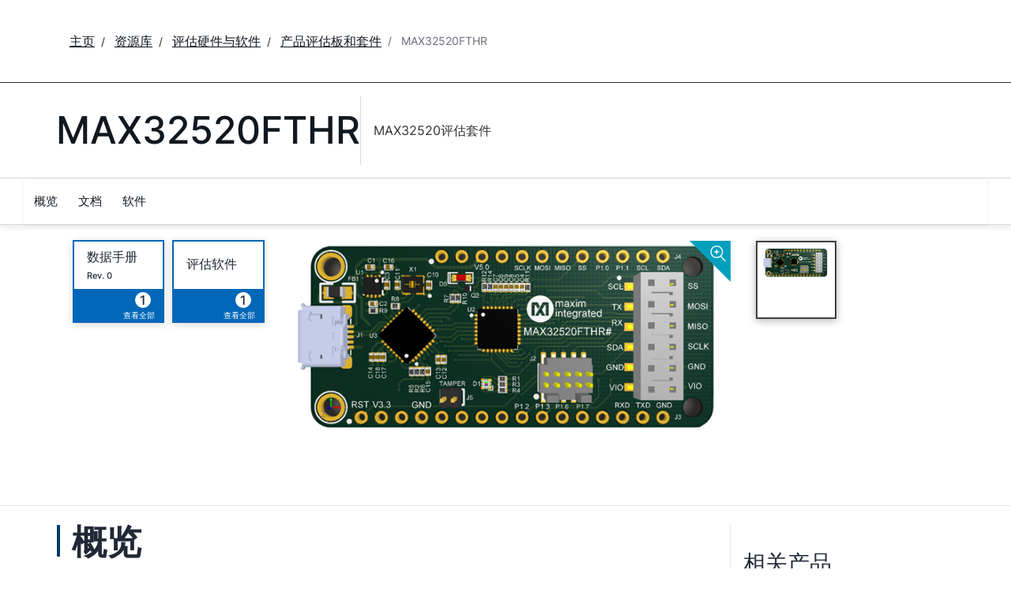

--- FILE ---
content_type: text/html; charset=utf-8
request_url: https://www.analog.com/cn/resources/evaluation-hardware-and-software/evaluation-boards-kits/max32520fthr.html
body_size: 8555
content:




<!DOCTYPE html>
<html lang="zh">
<head>



    
    


    <!-- *** FE html start -->
    <meta charset="utf-8">




    <meta http-equiv="X-UA-Compatible" content="IE=edge">
    <meta name="robots" content="follow, index" />
    <title>MAX32520评估套件 | 亚德诺半导体</title>
    <meta http-equiv="content-type" content="text/html; charset=UTF-8">
    <meta name="description" content="MAX32520FTHR评估套件提供了一个廉价且方便的平台，用于评估带有FPU的MAX32520安全Arm® Cortex®-M4处理器，该处理器采用了Maxim的ChipDNA™ PUF专利技术和其他安全功能。Feather Wing外形和USB连" />
    <meta name="viewport" id="adiviewport" content="width=device-width, initial-scale=1.0">
        <meta name="applicable-device" content="pc,mobile">
        <meta name="keywords" content="ChipDNA™, 安全引导，安全微控制器，PUF，身份验证，加密功能，SP800-90A，SP800-90 B，Cortex M4，Flash Emulation，AES，ECDSA，SHA，篡改传感器，物联网安全"/>
    <meta name="breadcrumb" content="MAX32520FTHR" />
    <meta name="pageInfoType" content="Evaluation Board" />
    <meta name="verify-v1" content="EH6D19wZGxG0dpmm3/iUbsWFvGU/hZp9p5Vs5UuoIXI=" />
    <meta name="y_key" content="fdd5bc59ae0e6340" />
                <meta name="yandex-verification" content="86a60d9bcaab43f0" />
                <meta name="google-site-verification" content="aVOSmh5Dsd1VpzYMM3a_ZvOQcjP9G5GDlvU-atf48ss" />
                <meta name="baidu-site-verification" content="cSddD8r1N7" />
                <meta name="msvalidate.01" content="381E86BC7EF76D19F9365D26D8BFCD35" />
        <link rel="canonical" href="https://www.analog.com/cn/resources/evaluation-hardware-and-software/evaluation-boards-kits/max32520fthr.html">
                <link rel="alternate" hreflang=x-default href="https://www.analog.com/en/resources/evaluation-hardware-and-software/evaluation-boards-kits/max32520fthr.html" />
                <link rel="alternate" hreflang=en-US href="https://www.analog.com/en/resources/evaluation-hardware-and-software/evaluation-boards-kits/max32520fthr.html" />
                <link rel="alternate" hreflang=zh-Hans-CN href="https://www.analog.com/cn/resources/evaluation-hardware-and-software/evaluation-boards-kits/max32520fthr.html" />
                <link rel="alternate" hreflang=ja-JP href="https://www.analog.com/jp/resources/evaluation-hardware-and-software/evaluation-boards-kits/max32520fthr.html" />

        <script type="application/ld+json">
           {"@context":"https://schema.org","@type":"Product","Image":["/cn/_/media/analog/en/evaluation-board-maxim-images/max32520fthr.png?rev=5583f9b63ff847ef8cd5a0d170d144a1"],"Name":"MAX32520FTHR","Description":"MAX32520评估套件","Manufacturer":"亚德诺投资有限公司","ProductID":"max32520fthr","Category":"Evaluation Boards and Kits"};
        </script>


    <script>!function (e, a, n, t) { var i = e.head; if (i) { if (a) return; var o = e.createElement("style"); o.id = "alloy-prehiding", o.innerText = n, i.appendChild(o), setTimeout(function () { o.parentNode && o.parentNode.removeChild(o) }, t) } }(document, document.location.href.indexOf("adobe_authoring_enabled") !== -1, "body { opacity: 0 !important }", 3000);</script>

    <script type="text/javascript">
        var datalayer = {"device":{"browser":"","type":""},"page":{"details":{"part":{"applicableParts":null,"categories":null,"id":null,"lifeCycle":null,"markets":null,"name":null,"type":null}},"meta":{"breadcrumbs":null,"id":null,"journey":null,"language":null,"pathname":null,"persona":null,"publishDate":null,"title":null,"taxonomy":null,"type":null}},"user":{"cart":{"purchaseID":"","sampleID":"","transactionID":""},"email":"","loggedIn":false,"blocked":false,"memberStatus":false}};
    </script>


                <link rel="icon" href="https://www.analog.com/media/favicon/favicon.ico">
        <link rel="apple-touch-icon" href="https://www.analog.com/media/favicon/apple_favicon.png">
        <link rel="apple-touch-icon" sizes="152x152" href="https://www.analog.com/media/favicon/adi-icon-ipad-152x152.png ">
        <link rel="apple-touch-icon" sizes="180x180" href="https://www.analog.com/media/favicon/adi-icon-iphone-retina-180x180.png ">
        <link rel="apple-touch-icon" sizes="167x167" href="https://www.analog.com/media/favicon/adi-icon-ipad-retina-167x167.png ">
        <link href="https://assets2.analog.com/cms-assets/images/images/adi-favicon.svg" rel="shortcut icon" />
    
    <link rel="preload" href="https://fonts.googleapis.com/css2?family=Barlow:wght@600&family=Inter:wght@400;500;600;700&display=swap" as="style" onload="this.onload=null;this.rel='stylesheet'">
    <noscript><link rel="stylesheet" href="https://fonts.googleapis.com/css2?family=Barlow:wght@600&family=Inter:wght@400;500;600;700&display=swap" as="style" onload="this.onload=null;this.rel='stylesheet'"></noscript>
    <style>
        :root {
            --cta-color: #fff;
            --cta-background: #1c1c1c;
        }
    </style>






    <!-- Font-awesome -->
    <!-- Latest compiled and minified CSS -->
    <!-- Optional theme -->
    <!-- owl-slider -->
    <!-- Algolia Instant Search Theme -->
    <!-- Autocomplete Theme -->


    <!-- Latest compiled and minified JavaScript -->
        <link rel="preload" href="https://assets2.analog.com/cms-assets/css/app.bundle.css" as="style" onload="this.onload=null;this.rel='stylesheet'">
        <noscript><link rel="stylesheet" href="https://assets2.analog.com/cms-assets/css/app.bundle.css"></noscript>
            <link rel="preload" href="https://assets2.analog.com/cms-assets/css/pages/styles//vendor.bundle.css" as="style" onload="this.onload=null;this.rel='stylesheet'">
        <noscript><link rel="stylesheet" href="https://assets2.analog.com/cms-assets/css/pages/styles//vendor.bundle.css"></noscript>

        <link rel="preload" href="https://assets2.analog.com/cms-assets/css/pages/styles/common.bundle.css" as="style" onload="this.onload=null;this.rel='stylesheet'">
        <noscript><link rel="stylesheet" href="https://assets2.analog.com/cms-assets/css/pages/styles/common.bundle.css"></noscript>
     <link rel="stylesheet" href="https://assets2.analog.com/cms-assets/css/legacy/styles/legacy-common.bundle.css">
 <link rel="stylesheet" href="https://assets2.analog.com/cms-assets/css/legacy/styles/legacy-default.bundle.css">
 <link rel="stylesheet" href="https://assets2.analog.com/cms-assets/css/pages/styles/error400page.bundle.css">
 <link rel="stylesheet" href="https://assets2.analog.com/cms-assets/css/pages/styles/error500page.bundle.css">                <link rel="preload" href="https://assets2.analog.com/cms-assets-optimizations/css/ebp.min.css" as="style" onload="this.onload=null;this.rel='stylesheet'">
            <noscript><link rel="stylesheet" href="https://assets2.analog.com/cms-assets-optimizations/css/ebp.min.css"></noscript>
            <script type="module" src="https://assets2.analog.com/cms-assets-optimizations/js/ebp.min.mjs"></script>
            <link rel="stylesheet" href="https://assets2.analog.com/cms-assets-optimizations/css/vendor.min.css">

        <script src="https://assets2.analog.com/cms-assets/js/pages/scripts/analog-vendor.js"></script>
        <link rel="stylesheet" href="https://assets2.analog.com/cms-assets/css/pages/styles/rte-editor-control.bundle.css">



    <link rel="stylesheet" type="text/css" href="https://assets2.analog.com/header-footer/index.css">
    <script src="https://assets2.analog.com/header-footer/index.js" type="module" defer></script>

    <script src="https://assets.adobedtm.com/bc68b7886092/25785b612092/launch-715705770daf.min.js" async></script>
    <!-- *** FE html end -->
</head>
<body class="default-device bodyclass" data-comp-prefix="app-js__" data-show-legacy-div-wrapper="False">

    

    

<!-- #wrapper -->
<div id="wrapper" class="page-wrap">
    <!-- #header -->
    <header>
        <div id="header" class="container-fluid">
            <div class="row">
                <div>
        <adi-header>            
            <adi-account></adi-account>
        </adi-header>
            <adi-menu divided>
                <adi-cart slot="buttons"></adi-cart>
                <adi-search slot="drawer">
                    <div slot="search"></div>
                    <div slot="results"></div>
                </adi-search>
            </adi-menu>
        <adi-dispatch></adi-dispatch>
</div>
            </div>
        </div>
    </header>
    <!-- /#header -->
    <!-- #content -->
    <main role="main" id="main" tabindex="-1" class="main-content content adi__landing">
        <div id="content" class="container-fluid">
            <div class="row">
<div>




<div class="component Global-Breadcrumb">
            <script type="application/ld+json">
            {"@context":"https://schema.org","@type":"BreadcrumbList","itemListElement":[{"@type":"ListItem","position":1,"name":"主页","item":"https://www.analog.com/cn/index.html"},{"@type":"ListItem","position":2,"name":"资源库","item":"https://www.analog.com/cn/resources.html"},{"@type":"ListItem","position":3,"name":"评估硬件与软件","item":"https://www.analog.com/cn/resources/evaluation-hardware-and-software.html"},{"@type":"ListItem","position":4,"name":"产品评估板和套件","item":"https://www.analog.com/cn/resources/evaluation-hardware-and-software/evaluation-boards-kits.html"},{"@type":"ListItem","position":5,"name":"MAX32520FTHR","item":"https://www.analog.com/cn/resources/evaluation-hardware-and-software/evaluation-boards-kits/max32520fthr.html"}]};
            </script>
    <div class="component-content">
        <!-- Breadcrumb component : start -->

        <article class="breadcrumb app-js__breadcrumb ">

            <div class="breadcrumb__container" aria-label="Breadcrumb" role="navigation">
                            <div class="breadcrumb__container__section body-small">
                                            <a class="breadcrumb__container__section_item text-underline" href="https://www.analog.com/cn/index.html">
                                                <span class="breadcrumb__container__section_item" aria-current="page">主页</span>

                                            </a>



                            </div>
                            <div class="breadcrumb__container__section body-small">
                                            <a class="breadcrumb__container__section_item text-underline" href="https://www.analog.com/cn/resources.html">
                                                <span class="breadcrumb__container__section_item" aria-current="page">资源库</span>
                                            </a>



                            </div>
                            <div class="breadcrumb__container__section body-small">
                                            <a class="breadcrumb__container__section_item text-underline" href="https://www.analog.com/cn/resources/evaluation-hardware-and-software.html">
                                                <span class="breadcrumb__container__section_item" aria-current="page">评估硬件与软件</span>
                                            </a>



                            </div>
                            <div class="breadcrumb__container__section body-small">
                                            <a class="breadcrumb__container__section_item text-underline" href="https://www.analog.com/cn/resources/evaluation-hardware-and-software/evaluation-boards-kits.html">
                                                <span class="breadcrumb__container__section_item" aria-current="page">产品评估板和套件</span>
                                            </a>



                            </div>
                            <div class="breadcrumb__container__section body-small">
MAX32520FTHR


                            </div>

            </div>
        </article>


        <!-- Previous page link component : start -->


        <article class="previous-page-link app-js__previous-page-link">
                        <a class="previous-page-link__link button-small" href="https://www.analog.com/cn/resources/evaluation-hardware-and-software/evaluation-boards-kits.html">
                            <span class="previous-page-link__icon">
<img src="https://www.analog.com/cn/_/media/project/analogweb/analogweb/global/chevron-left-s.png?as=0&amp;dmc=0&amp;iar=0&amp;thn=0&amp;udi=0&amp;rev=c50da4dd134a41a28db3d68c9b26e721&amp;la=zh&amp;h=16&amp;w=16&amp;hash=E836398C9D9EE426A3D1DF4540770C18" class="previous-page-link__arrow-left" height="16" alt="left arrow" width="16" />                            </span>
                            <span class="previous-page-link__label">
返回 产品评估板和套件

                            </span>
                        </a>

        </article>


        <!-- Previous page link component : end -->
        
        <div>


        </div>
    </div>
</div>







<div class="legacy-component">
<div class="product-container">
    <div>


    <div class="legacy-component">
        <section id="stickyheadernav" class="stickyNav">
            <div class="container">
                    <header class="adi-pdp__product adi-pdp__product--tool">
                        <h1 class="adi-pdp__product__name">
                                <span class="adi-pdp__product__name__generic">MAX32520FTHR</span>
                        </h1>
                        <div class="adi-pdp__product__description">
                            <div>
                                MAX32520评估套件
                            </div>
                        </div>
                        <div class="adi-pdp__product__cta">
                        </div>
                    </header>

                <div class="scrollTotop text-center"><strong>顶部</strong></div>
                <div class="adi-pdp__mobile-menu">
                    <div class="adi-pdp__mobile-menu__toggle">
                        <img src="/lib/img/products/details/mobilemenu.png" class="adi-pdp__mobile-menu__toggle__icon adi-pdp__mobile-menu__toggle__icon--open" height="32" width="32">
                        <img src="/lib/img/products/details/mobilemenuclose.png" class="adi-pdp__mobile-menu__toggle__icon adi-pdp__mobile-menu__toggle__icon--close" height="32" width="32">
                        <span class="adi-pdp__mobile-menu__toggle__label adi-pdp__mobile-menu__toggle__label--open">菜单</span>
                        <span class="adi-pdp__mobile-menu__toggle__label adi-pdp__mobile-menu__toggle__label--close">关闭</span>
                    </div>
                </div>
            </div>
            <div class="menuwrap">
                <nav class="navbar navbar-default">
                        <ul class="nav navbar-nav">
                                    <li >
                                        <a href="#eb-overview" id="page-1">概览</a>
                                    </li>
                                    <li >
                                        <a href="#eb-documentation" id="page-2">文档</a>
                                    </li>
                                    <li >
                                        <a href="#eb-relatedsoftware" id="page-3">软件</a>
                                    </li>
                        </ul>
                    <div class="text-right mobilescrollTop">
                        <img src="/lib/img/products/details/mobiletopscroll.png" loading="lazy" />
                        <br />顶部
                    </div>
                </nav>
            </div>
        </section>
    </div>
</div>
    <div>

    <input type="hidden" id="pageType" value="" name='*_590c7858-888d-4fbb-bd99-f3785ca51f8c' />

<div>


    <div class="legacy-component">
        <section class="eval overview " id="eb-overview">
                <div class="header">
                    <div class="container">
                        <div class="row">
                            <!-- datasheets -->
                                <div class="col-md-3 col-sm-12">
                                    <div class="row datasheets eval">
                                                <div class="col-md-6 col-xs-6">
                                                    <div class="datasheet secondary">
                                                        <div class="title">
                                                                <span>
                                                                    <a href="https://www.analog.com/media/en/technical-documentation/data-sheets/MAX32520FTHR.pdf"
                                                                       data-resource-type="data-sheets" target="_blank" >
                                                                        数据手册
                                                                    </a>
                                                                </span>
                                                                            <span class="revision">
                                                                                Rev.
                                                                                0
                                                                            </span>
                                                        </div>
                                                        <span class="children pull-right">
                                                            <a class="anchor" href="#eb-documentation">
                                                                    <span class="count">1</span>
                                                                    <span class="viewAll">查看全部</span>
                                                            </a>
                                                        </span>
                                                    </div>
                                                </div>
                                                <div class="col-md-6 col-xs-6">
                                                    <div class="datasheet secondary">
                                                        <div class="title">
                                                                <span>
                                                                    <a href="https://github.com/analogdevicesinc/msdk"
                                                                       data-resource-type="evaluation-software"
                                                                       target="_blank"
                                                                       data-customer-journey="Evaluate" data-persona="Design Engineer">
                                                                        评估软件
                                                                    </a>
                                                                </span>
                                                        </div>
                                                        <span class="children pull-right">
                                                            <a class="anchor" href="#eb-relatedsoftware">
                                                                    <span class="count">1</span>
                                                                    <span class="viewAll">查看全部</span>
                                                            </a>
                                                        </span>
                                                    </div>
                                                </div>
                                    </div>
                                </div>
                            <!-- image gallery -->
                                <div class="col-md-6 col-sm-12 preview preview-slider">
                                    <a class="zoom" class="modal-control">
                                        <img src="https://www.analog.com/lib/img/products/details/icon-zoom.svg" alt="" loading="lazy">
                                    </a>
                                    <div id="previewProducts" class="adi-previewSlider owl-carousel">
                                                <div class="sliderItem">
                                                    <img src="https://www.analog.com/cn/_/media/analog/en/evaluation-board-maxim-images/max32520fthr.png?rev=5583f9b63ff847ef8cd5a0d170d144a1&amp;h=270&amp;hash=6E6A549FCBBEA3BE01514851F12F4696" data-src="https://www.analog.com/cn/_/media/analog/en/evaluation-board-maxim-images/max32520fthr.png?rev=5583f9b63ff847ef8cd5a0d170d144a1&amp;h=500&amp;hash=0B4A72251A10ED72255349BCC674FEA6" alt="MAX32520FTHR: Board Photo" class="img-active" loading="lazy" />
                                                </div>
                                    </div>
                                </div>
                                <div class="col-md-3 col-sm-12">
                                    <div class="row gallery adi-previewSliderThumbs" id="previewProductsThumnails">
                                            <div class="col-md-6 thumb-item">
                                                <a href="javascript:;" class=""><img src="https://www.analog.com/cn/_/media/analog/en/evaluation-board-maxim-images/max32520fthr.png?rev=5583f9b63ff847ef8cd5a0d170d144a1&amp;h=270&amp;hash=6E6A549FCBBEA3BE01514851F12F4696" alt="MAX32520FTHR: Board Photo" loading="lazy"></a>
                                            </div>
                                    </div>
                                </div>
                        </div>
                    </div>
                </div>
            <div class="container">
                <!-- overview row -->
                <div class="overview eval">
                    <div class="row">
                        <!-- main column -->
                        <div class="col-md-8 col-sm-12">
                                <div class="sectionHeader">
                                    <h2>概览</h2>
                                </div>
                                <div class="adi-tabs">
                                    <ul class="nav nav-tabs">
                                            <li class="active">
                                                <a data-toggle="tab" href="#overview-features-and-benefits">优势和特点</a>
                                            </li>
                                                                                    <li class="">
                                                <a data-toggle="tab" href="#overview-product-details">产品详情</a>
                                            </li>
                                    </ul>
                                    <div class="tab-content">
                                            <div id="overview-features-and-benefits" class="tab-pane fade active in">
                                                <h2 class="visible-sm">优势和特点</h2>
                                                <ul>
    <li>适用于通用硬件原型设计的Feather Wing外形尺寸
    </li>
    <li>用于与PMOD兼容外设进行接口的PMOD连接器
    </li>
    <li>用于与PC主机进行高速数据传输的USB控制器
    </li>
    <li>用于编程和调试的SWD端口</li>
</ul>
                                            </div>
                                                                                    <div id="overview-product-details" class="tab-pane fade ">
                                                <h2 class="visible-sm">产品详情</h2>
                                                <p>MAX32520FTHR评估套件提供了一个廉价且方便的平台，用于评估带有FPU的MAX32520安全Arm&reg; Cortex&reg;-M4处理器，该处理器采用了Maxim的ChipDNA&trade; PUF专利技术和其他安全功能。Feather Wing外形和USB连接可实现快速原型设计和固件开发。</p>
<p>&nbsp;</p>
<p><strong>应用</strong></p>
<ul>
    <li>嵌入式通信设备（路由器、网关等）</li>
    <li>嵌入式互联系统</li>
    <li>物联网节点和网关</li>
    <li>安全工业设备、传感器和控制器</li>
    <li>机顶盒</li>
</ul>
                                            </div>
                                    </div>
                                </div>
                                                    </div>
                        <!-- /main column -->
                        <div class="col-md-1"></div>

                        <!-- side column -->
                        <div class="radioverse col-md-3 col-sm-12 support">
                                                                                        <h2>相关产品</h2>
                                <div>
                                    <ul class="twoColumn" id="compatible-parts" data-rows="10">
                                                <li class="list-view-row">
                                                    <a href="https://www.analog.com/cn/products/max32520.html" name='MAX32520_bc4c02c8-665b-485a-8207-15af4dbd50ab'>
MAX32520
                                                    </a>

                                                </li>
                                    </ul>
                                </div>
                                                    </div>
                        <!-- /side column -->
                    </div>
                </div>
            </div>

            <script id="carousel-modal-template" type="text/x-handlebars-template">
                <div class="modal-header">
                    <button type="button" class="close" data-dismiss="modal" aria-hidden="true">&times;</button>
                    <h4 class="modal-title" id="pcn-pdn-label">{{{title}}}</h4>
                </div>
                <div class="modal-body">
                    <ul class="control-icons">
                        <li><a class="downloadimagelink" href="{{href}}" download="{{href}}"><span class="icon-download"></span></a></li>
                        <li><a class="print pull-right"><span class="icon-print"></span></a></li>
                    </ul>
                    <div class="adi-slider product-overview-slider-modal clearfix">
                        <div id="fullProductsPreview" class="fullProductsPreview owl-carousel owl-theme">
                            {{#each lists}}
                            <div class="sliderItem">
                                <img src="{{href}}" data-src="{{href}}" alt="{{title}}" loading="lazy" />
                            </div>
                            {{/each}}
                        </div>
                    </div>
                </div>
            </script>
            <div class="modal fade product-modal" id="product-modal-owl" tabindex="-1" role="dialog" aria-labelledby="product-modal" aria-hidden="true">
                <div class="modal-dialog">
                    <div class="modal-content"></div>
                </div>
            </div>
        </section>
    </div>












    <div class="legacy-component">
        <section class="adi-pdp__d-and-r" id="eb-documentation">
            <div class="container">
                <div class="sectionHeader">
                    <h2>文档</h2>
                </div>
                <div class="adi-pdp__d-and-r__container">
                    <menu class="adi-pdp__d-and-r__menu">
                        <li class="adi-pdp__d-and-r__menu__item adi-pdp__d-and-r__menu__item--active">
                            <a href="#adi-pdp__d-and-r__all" class="adi-pdp__d-and-r__menu__item__link" data-all="true" data-toggle="tab">
                                <span class="adi-pdp__d-and-r__menu__item__link__title">查看全部</span>
                                <span class="adi-pdp__d-and-r__menu__item__link__count">(3)</span>
                            </a>
                        </li>
                            <li class="adi-pdp__d-and-r__menu__item">
                                <a href="#adi-pdp__d-and-r__数据手册" class="adi-pdp__d-and-r__menu__item__link" data-toggle="tab">
                                    <span class="adi-pdp__d-and-r__menu__item__link__title">数据手册</span>
                                    <span class="adi-pdp__d-and-r__menu__item__link__count">(1)</span>
                                </a>
                            </li>
                            <li class="adi-pdp__d-and-r__menu__item">
                                <a href="#adi-pdp__d-and-r__解决方案设计及宣传手册" class="adi-pdp__d-and-r__menu__item__link" data-toggle="tab">
                                    <span class="adi-pdp__d-and-r__menu__item__link__title">解决方案设计及宣传手册</span>
                                    <span class="adi-pdp__d-and-r__menu__item__link__count">(1)</span>
                                </a>
                            </li>
                            <li class="adi-pdp__d-and-r__menu__item">
                                <a href="#adi-pdp__d-and-r__设计笔记" class="adi-pdp__d-and-r__menu__item__link" data-toggle="tab">
                                    <span class="adi-pdp__d-and-r__menu__item__link__title">设计笔记</span>
                                    <span class="adi-pdp__d-and-r__menu__item__link__count">(1)</span>
                                </a>
                            </li>
                    </menu>

                    <div class="adi-pdp__d-and-r__mobile-menu">
                        <div class="adi-pdp__d-and-r__mobile-menu__header">Document Type</div>
                        <div class="dropdown adi-pdp__d-and-r__mobile-menu__dropdown">
                            <button class="adi-pdp__d-and-r__mobile-menu__dropdown__toggle btn btn-primary dropdown-toggle" type="button" data-toggle="dropdown">
                                <span class="adi-pdp__d-and-r__mobile-menu__dropdown__toggle__label">查看全部 (3)</span>
                                <i class="fa fa-chevron-down"></i>
                            </button>
                            <ul class="dropdown-menu adi-pdp__d-and-r__mobile-menu__dropdown__list">
                                <li class="adi-pdp__d-and-r__menu__item adi-pdp__d-and-r__menu__item--active">
                                    <a href="#adi-pdp__d-and-r__all" class="adi-pdp__d-and-r__menu__item__link" data-all="true" data-toggle="tab">
                                        <span class="adi-pdp__d-and-r__menu__item__link__title">查看全部</span>
                                        <span class="adi-pdp__d-and-r__menu__item__link__count">(3)</span>
                                    </a>
                                </li>
                                    <li class="adi-pdp__d-and-r__menu__item">
                                        <a href="#adi-pdp__d-and-r__数据手册" class="adi-pdp__d-and-r__menu__item__link" data-toggle="tab">
                                            <span class="adi-pdp__d-and-r__menu__item__link__title">数据手册</span>
                                            <span class="adi-pdp__d-and-r__menu__item__link__count">(1)</span>
                                        </a>
                                    </li>
                                    <li class="adi-pdp__d-and-r__menu__item">
                                        <a href="#adi-pdp__d-and-r__解决方案设计及宣传手册" class="adi-pdp__d-and-r__menu__item__link" data-toggle="tab">
                                            <span class="adi-pdp__d-and-r__menu__item__link__title">解决方案设计及宣传手册</span>
                                            <span class="adi-pdp__d-and-r__menu__item__link__count">(1)</span>
                                        </a>
                                    </li>
                                    <li class="adi-pdp__d-and-r__menu__item">
                                        <a href="#adi-pdp__d-and-r__设计笔记" class="adi-pdp__d-and-r__menu__item__link" data-toggle="tab">
                                            <span class="adi-pdp__d-and-r__menu__item__link__title">设计笔记</span>
                                            <span class="adi-pdp__d-and-r__menu__item__link__count">(1)</span>
                                        </a>
                                    </li>
                                <li class="adi-pdp__d-and-r__menu__item adi-pdp__d-and-r__menu__item--close">
                                    <a href="#" class="adi-pdp__d-and-r__menu__item__link" data-toggle="tab">关闭</a>
                                </li>
                            </ul>
                        </div>
                    </div>

                    <div class="adi-pdp__d-and-r__items">
                                        <article class="adi-pdp__d-and-r__group tab-pane fade" id="adi-pdp__d-and-r__数据手册">
                                            <header class="adi-pdp__d-and-r__group__title">数据手册</header>
                                            <ul class="adi-pdp__d-and-r__group__list">
                                                            <li class="adi-pdp__d-and-r__group__resource">
                                                                <a href="https://www.analog.com/media/en/technical-documentation/data-sheets/MAX32520FTHR.pdf" target="_blank" class="adi-pdp__d-and-r__group__resource__name">
                                                                    
                                                                                                                                            <div>MAX32520FTHR: Evaluation Kit for the MAX32520 Data Sheet (Rev. 0)</div>
                                                                </a>
                                                                <span class="adi-pdp__d-and-r__group__resource__date">2020/2/18</span>
                                                                    <div class="linkIndicator">
                                                                        <div class="label label-default linkIndicatorType">PDF</div>
                                                                        <div class="linkIndicatorSize">1M</div>
                                                                    </div>
                                                            </li>
                                            </ul>
                                            <button class="adi-pdp__d-and-r__group__toggle" data-more="Show More" data-less="Show Less">
                                                <span class="adi-pdp__d-and-r__group__toggle__label">Show More</span>
                                                <i class="fa fa-chevron-down"></i>
                                            </button>
                                        </article>
                                        <article class="adi-pdp__d-and-r__group tab-pane fade" id="adi-pdp__d-and-r__解决方案设计及宣传手册">
                                            <header class="adi-pdp__d-and-r__group__title">解决方案设计及宣传手册</header>
                                            <ul class="adi-pdp__d-and-r__group__list">
                                                            <li class="adi-pdp__d-and-r__group__resource">
                                                                <a href="https://www.analog.com/media/en/news-marketing-collateral/solutions-bulletins-brochures/Solutions-for-Rapid-Prototyping.pdf" target="_blank" class="adi-pdp__d-and-r__group__resource__name">
                                                                    
                                                                                                                                            <div>Solutions For Rapid Prototyping: Answering the Needs of Practicing Engineers</div>
                                                                </a>
                                                                <span class="adi-pdp__d-and-r__group__resource__date">2023/8/23</span>
                                                                    <div class="linkIndicator">
                                                                        <div class="label label-default linkIndicatorType">PDF</div>
                                                                        <div class="linkIndicatorSize"> 784 K</div>
                                                                    </div>
                                                            </li>
                                            </ul>
                                            <button class="adi-pdp__d-and-r__group__toggle" data-more="Show More" data-less="Show Less">
                                                <span class="adi-pdp__d-and-r__group__toggle__label">Show More</span>
                                                <i class="fa fa-chevron-down"></i>
                                            </button>
                                        </article>
                                        <article class="adi-pdp__d-and-r__group tab-pane fade" id="adi-pdp__d-and-r__设计笔记">
                                            <header class="adi-pdp__d-and-r__group__title">设计笔记</header>
                                            <ul class="adi-pdp__d-and-r__group__list">
                                                            <li class="adi-pdp__d-and-r__group__resource">
                                                                <a href="https://www.analog.com/cn/resources/design-notes/secure-usb-dongle-application-example-using-the-max32520.html" target="_blank" class="adi-pdp__d-and-r__group__resource__name">
                                                                    
                                                                        <span class="adi-pdp__d-and-r__group__resource__new">新</span>
                                                                                                                                            <div>Secure USB Dongle Application Example Using the MAX32520</div>
                                                                </a>
                                                                <span class="adi-pdp__d-and-r__group__resource__date">2020/6/26</span>
                                                            </li>
                                            </ul>
                                            <button class="adi-pdp__d-and-r__group__toggle" data-more="Show More" data-less="Show Less">
                                                <span class="adi-pdp__d-and-r__group__toggle__label">Show More</span>
                                                <i class="fa fa-chevron-down"></i>
                                            </button>
                                        </article>

                    </div>
                </div>
            </div>
        </section>
    </div>










    <div class="legacy-component">
        <section class="software " id="eb-relatedsoftware">
            <div class="container">
                <div class="row">
                    <div class="col-md-12">
                        <div class="sectionHeader">
                            <h2>软件</h2>
                        </div>
                    </div>
                </div>

                <div class="row">
                    <div class="col-md-12">
                        <div id="software" class="adi-tabs">


                            <ul class="nav nav-tabs">
                                <li class="active all">
                                    <a href="#">
                                        查看全部 (1)
                                    </a>
                                </li>
                                            <li class="">
                                                <a data-toggle="tab" href="#software-pane-1">评估软件 (1)</a>
                                            </li>

                            </ul>
                            <div class="tab-content">
                                            <div id="software-pane-1" class="tab-pane fade">
                                                <div class="row">
                                                    <div class="col-md-12">
                                                        <div class="content group">
                                                            <div class="row">
                                                                <div class="col-md-4">
                                                                    <h3>评估软件</h3>
                                                                </div>
                                                            </div>
                                                            <div class="group">
                                                                        <div class="row">
                                                                            <div class="col-md-4 col-sm-12">
                                                                                <div>
                                                                                    <a href="https://github.com/analogdevicesinc/msdk"
                                                                                       data-resource-type=evaluation-software target="_blank"
                                                                                       data-customer-journey="Evaluate" data-persona="Design Engineer">
                                                                                        MAX32xxx-MAX78xxx MSDK Software
                                                                                    </a>
                                                                                </div>
                                                                                            <div>
                                                                                                <a href="https://analogdevicesinc.github.io/msdk//USERGUIDE/"
                                                                                                   data-resource-type=evaluation-software target="_blank">
                                                                                                    MSDK User Guide
                                                                                                </a>
                                                                                            </div>
                                                                            </div>
                                                                        </div>
                                                            </div>
                                                        </div>
                                                    </div>
                                                </div>
                                            </div>

                            </div>
                        </div>
                    </div>
                </div>

            </div>
        </section>
    </div>








</div>
</div>
</div>
</div>

    <script type="text/javascript">

    var analyticsObject = {"pageInformation":{"pageName":"max32520fthr","itemId":"270d658b-9fc3-4e87-a9db-49f9fa15d2bb","pageUrl":"https://www.analog.com/cn/resources/evaluation-hardware-and-software/evaluation-boards-kits/max32520fthr.html","pageCategory":"Evaluation Board Item","previousPageUrl":null,"pageType":"Evaluation Board Item","isProduct":false}};
    </script>
    <script>
        let userLoggedState = false;
        try {
            const savedAuthToken = localStorage.getItem('active-tokens');
            if (savedAuthToken) {
                const activeTokenObject = JSON.parse(savedAuthToken);
                if (activeTokenObject && activeTokenObject['my'] && activeTokenObject['my']['token']) {
                    var base64Url = activeTokenObject['my']['token'].split('.')[1]
                    var base64 = base64Url.replace(/-/g, '+').replace(/_/g, '/');
                    var jsonPayload = decodeURIComponent(
                        atob(base64)
                            .split('')
                            .map(function (c) {
                                return '%' + ('00' + c.charCodeAt(0).toString(16)).slice(-2);
                            })
                            .join('')
                    )
                }
                const decodedToken = JSON.parse(jsonPayload)
                const currentTimestamp = Math.floor(Date.now() / 1000);
                if (!(decodedToken.exp && currentTimestamp > decodedToken.exp)) {
                    userLoggedState = true;
                }
            } else {
                const tempAuthStatusKey = 'isAuthenticated';
                const cookies = document.cookie.split( '; ' );
                const cookieOptions = 'domain=.analog.com; path=/; secure;';
	            const tempAuthStatus = cookies.find( ( cookie ) => cookie.includes( tempAuthStatusKey ) )
                                             ?.slice( ( tempAuthStatusKey.length + 1 ) ) || null;
        	    
        	    // Updating 'isLoggedIn' only for the first page visit post login redirect
        	    if ( tempAuthStatus ) {
            		userLoggedState = tempAuthStatus === 'true';

                    // Delete 'isAuthenticated' cookie
                    document.cookie = `${tempAuthStatusKey}=; expires=${new Date().toUTCString()}; ${cookieOptions}`;
        	    }
        	}
        }
        catch (error) {
            console.log(error)
        }
        const localAnalyticsObject = window.analyticsObject;

        if (localAnalyticsObject && localAnalyticsObject?.pageInformation) {
            const isPDPPage = localAnalyticsObject?.pageInformation?.isProduct || false;
            const pageViewObject = {
				"event": "pageview"
			};

            let commonBreadCrumb = '';
            const breadcrumbListSections = document.querySelectorAll('.breadcrumb__container__section');
            breadcrumbListSections?.forEach((DomElement, indexOfDomElement) => {
                const itemText = DomElement.querySelector(".breadcrumb__container__section_item")
                const dropdownText = DomElement.querySelector(".breadcrumb__container__section_dropdown-item")
                let breadcrumbText = "";
                if (itemText) {
                    breadcrumbText = ((indexOfDomElement === 0) ? "" : (breadcrumbText + "|")) + itemText.textContent.trim();
                } else if (dropdownText) {
                    breadcrumbText = ((indexOfDomElement === 0) ? "" : (breadcrumbText + "|")) + dropdownText.textContent.trim();
                } else {
                    breadcrumbText = ((indexOfDomElement === 0) ? "" : (breadcrumbText + "|")) + DomElement.textContent.trim();
                }
                commonBreadCrumb = commonBreadCrumb + breadcrumbText;
            });
            if (isPDPPage) {
                const productLifeCycle = document.querySelector('.recently-viewed-flag');
                pageViewObject.productInfo = {
                    eventName: 'Product View',
                    productListItems: []
                };
                pageViewObject.productInfo.productListItems.push({
                    productLifeCycle: productLifeCycle ? productLifeCycle.textContent.trim().toUpperCase() : '',
                    productBreadCrumb: '',
                    SKU: ''
                })
                pageViewObject.productInfo.productListItems[0].productBreadCrumb = commonBreadCrumb;
                pageViewObject.productInfo.productListItems[0].SKU = commonBreadCrumb.split("|").reverse()[0];
            } else {
                pageViewObject.productInfo = {};
            }
            const url = localAnalyticsObject?.pageInformation?.pageUrl
            let previousPageName = localAnalyticsObject?.pageInformation?.previousPageUrl;
            if (previousPageName) {
                previousPageName = previousPageName.split('.html')[0];
                previousPageName = previousPageName.split('/').reverse()[0];
            }
            const category = url?.split('/');
            category.shift();
            category.splice(0, 2);
            pageViewObject.pageInfo = {
                "pageName": localAnalyticsObject?.pageInformation?.pageName,
                "pageCategory": localAnalyticsObject?.pageInformation?.pageCategory,
                "pageURL": localAnalyticsObject?.pageInformation?.pageUrl,
                "pageType": localAnalyticsObject?.pageInformation?.pageType,
                "pageBreadCrumb": commonBreadCrumb,
                "previousPageName": previousPageName,
                "previousPageUrl": localAnalyticsObject?.pageInformation?.previousPageUrl,
                "pageEvents": '',
                "siteSection1": category[1],
                "siteSection2": category[2] ? category[2] : '',
                "siteSection3": category[3] ? category[3] : '',
                "siteSection4": category[4] ? category[4] : '',
                "siteSection5": category[5] ? category[5] : '',
                "sitecoreItemID": localAnalyticsObject?.pageInformation?.itemId
            };
            pageViewObject.siteInfo = {
                "siteLanguage": category[0]
            };
            pageViewObject.userInfo = {
                "userType": '',
                "isLoggedIn": userLoggedState
            }
            window.adobeDataLayer = window.adobeDataLayer || [];
            window.adobeDataLayer.push(pageViewObject);
			window.adobeDataLayer.reverse();
            console.log(window.adobeDataLayer);
        }
    </script>


</div>

            </div>
        </div>
    </main>
    <!-- /#content -->
    <!-- #footer -->
    <footer role="contentinfo">
        <div id="footer" class="container-fluid">
            <div class=" row">
                <div>
        <adi-footer></adi-footer>
</div>
            </div>
        </div>
    </footer>
    <!-- /#footer -->
</div>
<!-- /#wrapper -->


    
        

    <!-- /#wrapper -->
                    <script src="https://players.brightcove.net/706011717001/AQ1ZKQZJE_default/index.min.js" defer></script>

        <script src="https://assets2.analog.com/cms-assets/js/pages/scripts/common.bundle.js"></script>
        <script src="https://assets2.analog.com/cms-assets/js/pages/scripts/rte-editor-control.bundle.js"></script>
        <script async src="https://assets2.analog.com/cms-assets/js/legacy/scripts/legacy-plugin.bundle.js"></script>
        <script src="https://assets2.analog.com/cms-assets/js/app.bundle.js"></script>
        <script src="https://assets2.analog.com/lib/scripts/plugins/bootstrap-slider.min.js"></script>
    <!-- Latest compiled and minified JS -->

        <!-- Legacy - vendor Dependencies -->
 <script src="https://assets2.analog.com/cms-assets/js/legacy/scripts/legacy-common.bundle.js"></script>
<script src="https://assets2.analog.com/cms-assets/js/legacy/scripts/legacy-default.bundle.js"></script>        <div class="legacy-component">
            <script id="image-modal-template" type="text/x-handlebars-template">
                <div class="modal-header">
                    <button type="button" class="close" data-dismiss="modal" aria-hidden="true">&times;</button>
                    <h4 class="modal-title" id="image-label">{{{title}}}</h4>
                </div>
                <div class="modal-body">
                    <ul class="control-icons">
                        <li>
                            {{#if data_download}}
                            <a class="downloadimagelink" href="{{data_download}}" download="{{data_download}}">
                                <span id="downbutton" class="icon-download"></span>
                            </a>
                            {{else}}
                            <a class="downloadimagelink" href="{{src}}" download="{{src}}">
                                <span id="downbutton" class="icon-download"></span>
                            </a>
                            {{/if}}
                        </li>
                        <li><a class="print pull-right"><span class="icon-print"></span></a></li>
                    </ul>
                    <br />
                    <img alt="{{{title}}}" class="img-responsive" title="{{{title}}}" src="{{src}}" loading="lazy" />
                    <br />
                </div>

            </script>

            <div class="modal fade product-modal" id="image-modal" tabindex="-1" role="dialog" aria-labelledby="product-modal" aria-hidden="true">
                <div class="modal-dialog">
                    <div class="modal-content"></div>
                </div>
            </div>
            <div class="modal" id="adi-modal" tabindex="-1" role="dialog">
                <div class="modal-dialog">
                    <div class="modal-content">
                        <div class="modal-header">
                            <button type="button" class="close" data-dismiss="modal">&times;</button>
                        </div>
                        <div class="modal-body">
                        </div>
                    </div>
                </div>
            </div>
            <div class="modal fade product-modal modal-video-window" tabindex="-1" role="dialog">
                <div class="modal-dialog">
                    <div class="modal-content">
                        <div class="modal-header">
                            <button type="button" class="close" data-dismiss="modal">
                                <span aria-hidden="true">&times;</span>
                                <span class="sr-only">Close</span>
                            </button>
                            <h4 class="modal-title">Modal title</h4>
                        </div>
                        <div class="modal-body">
                        </div>
                    </div>
                </div>
            </div>
            <script id="html5Videoplayer" type="text/x-handlebars-template">
                <div class="deferred-video-player"
                     data-account="{{accountid}}"
                     data-application-id
                     data-controls
                     data-embed="{{embed}}"
                     data-player="{{playerid}}"
                     data-video-id="{{videoid}}">
                    <i class="fa fa-spinner fa-spin fa-2x"></i>
                </div>
            </script>
        </div>
        
    <script id="image-rte-modal-template" type="text/x-handlebars-template">
        <div class="modal-header">
            <button type="button" class="close" data-dismiss="modal" aria-hidden="true">&times;</button>
            <h4 class="modal-title" id="image-label">{{{title}}}</h4>
        </div>
        <div class="modal-body">
            <ul class="control-icons">
                <li>
                    {{#if data_download}}
                    <a class="downloadimagelink" href="{{data_download}}" download="{{data_download}}">
                        <span id="downbutton" class="icon-download"></span>
                    </a>
                    {{else}}
                    <a class="downloadimagelink" href="{{src}}" download="{{src}}">
                        <span id="downbutton" class="icon-download"></span>
                    </a>
                    {{/if}}
                </li>
                <li><a class="print pull-right"><span class="icon-print"></span></a></li>
            </ul>
            <br />
            <img alt="{{{title}}}" class="img-responsive" title="{{{title}}}" src="{{src}}" loading="lazy" />
            <br />
        </div>
    </script>

    <div class="rte-control">
        <div class="modal fade product-modal image-rte-modal" id="image-rte-modal" tabindex="-1" role="dialog" aria-labelledby="product-modal" aria-hidden="true">
            <div class="modal-dialog">
                <div class="modal-content"></div>
            </div>
        </div>
    </div>

<script type="text/javascript"  src="/otLfDJPs7/OiuWm/O9tg/NaamrXkbGtmmXrufc3/EltsWg/HQBI/SVshCDEB"></script></body>
</html>


--- FILE ---
content_type: application/javascript
request_url: https://www.analog.com/otLfDJPs7/OiuWm/O9tg/NaamrXkbGtmmXrufc3/EltsWg/HQBI/SVshCDEB
body_size: 191125
content:
(function(){if(typeof Array.prototype.entries!=='function'){Object.defineProperty(Array.prototype,'entries',{value:function(){var index=0;const array=this;return {next:function(){if(index<array.length){return {value:[index,array[index++]],done:false};}else{return {done:true};}},[Symbol.iterator]:function(){return this;}};},writable:true,configurable:true});}}());(function(){jP();ULl();FEl();var hv,Wv,Vr,x0,gO,L1,Ib,b1,sf,tr,D1,MB,x8,df,cb,S5,Lf,kP,A2,Q7,z9,z8,v9,UB,qP,Oh,U8,OG,XB,Iv,I1,d9,nZ,rb,WP,dv,fb,R8,Dg,Pm,DG,I7,CU,LR,tP,sl,wH,DV,OP,nL,xV,Fh,Pl,ql,dh,MZ,d7,hP,MO,kH,fB,XP,rj,x2,SA,Fm,cl,lN,h9,hs,I9,Or,RN,W0,hZ,rL,fh,k0,gR,Sw,NR,fm,R2,YP,Xj,nP,Jj,v5,W9,G5,DE,WB,bs,K0,DL,Yf,tL,DB,Sd,xh,UR,Ff,q5,ZL,BL,q8,Bf,kl,JZ,Nw,m8,Sf,Qc,zL,HX,Ew,D5,YR,Hf,Aw,RB,Tf,k5,Fd,B9,j4,N8,QL,pR,XZ,cm,Pf,dO,Nh,Oj,C0,kw,Ev,Md,IP,fG,B1,Ed,p1,Q1,v4,Jl,wr,AZ,bX,lf,Qw,Uf,t7,GR,Uj,Tl,B0,A0,U1,nN,Ij,rh,jb,PU,k1,hR,Hv,T9,PG,GG,OZ,M0,w1,AO,x9,mN,Gd,wV,Zb,H1,Q9,rU,P8,ZZ,gG,Wl,QG,Jf,Ef,RE,vh,nV,Th,TH,zf,KX,lg,Ww,xl,Df,b4,cf,Lg,dX,pg,qm,Pd,QO,LG,mm,vr,QE,t4,QR,Jm,lm,x7,dN,EV,DR,IX,Hm,NH,Kj,sw,Wc,q2,Y8,Xw,NV,AB,bg,wL,T5,BH,JX,qU,dA,Lh,A4,wP,TE,TU,xb,P5,dH,tR,n7,Gh,lZ,FU,CA,FX,CL,nf,cU,WV,CV,Zc,gb,S2,mL,AN,Tm,B7,dj,L8,zP,Wj,UO,Mb,fN,GH,F,HL,Bb,ww,PL,Xc,D7,fX,ld,C2,n1,AG,BN,G9,ll,jl,bR,Ab,P9,hB,GA,Gc,BP,CR,cN,fd,g4,AL,l2,Q4,m0,AP,Uc,tG,gX,UA,N4,Yh,ER,sR,IE,zZ,QX,q4,w2,HG,nl,Lm,OL,N5,fV,fr,Q2,WH,Cr,nv,SL,H7,VU,km,B8,EE,XV,YG,Tj,bU,J5,H0,GL,qd,NB,LA,YH,Ov,xP,XL,Gb,rd,sd,fE,Ud,qX,K9,Od,BX,q1,w0,zb,r9,WX,KL,R0,mH,n2,Q0,xv,GV,Hj,K7,ZN,Rl,jB,g2,U5,KA,C4,Nc,Xf,cZ,Es,Lj,Ws,O4,pf,R1,wZ,sb,J0,Fw,sH,qE,FH,mv,K5,Vh,wd,jr,Dw,B,bb,JB,nw,Z9,Av,HP,EP,Zw,Im,I2,Rh,qs,tw,lb,Z2,S1,jX,qH,C7,TA,VX,T1,zU,LX,ZO,sL,Kf,Bj,sX,Ub,Wh,w7,MP,m5,Hh,jj,zr,qv,RH,s9,zh,jg,k8,Rd,Is,hw,p9,kG,Ul,HR,wg,MX,qG,V7,jV,N9,IV,HU,Aj,d5,E5,cg,Ym,RG,LL,T4,SN,nb,cL,th,jd,IO,HE,Wm,tb,kB,g9,r1,j9,hV,cs,E1,X5,vw,fw,vB,m1,Hg,M9,s5,EG,f9,pr,kU,G1,qA,wE,WE,F4,SB,Ob,g5,T0,NX,n5,Mr,JG,wR,Pv,YL,ZH,d1,mb,dB,J7,Mj,bh,IU,BA,vd,XH,tg,QH,zj,rs,rZ,gh,MH,xf,Ch,Vg,Dm,I5,VE,Ts,bV,hf,lG,E2,vZ,s7,sO,Zd,cr,Vc,nj,FV,pj,nm,Cs,jf,BR,CH,Bc,XN,W7,PX,H4,xr,Rf,X,Ad,d8,mB,DX,AU,D4,dV,Q5,D2,Z5,LE,zv,U4,L0,Yl,Bh,ZG,zc,Lw,Oc,Cv,EX,zO,jN,V,J1,R7,gd,mj,Xd,Gw,VB,Ds,Ej,SX,Em,k2,YX,BE,nR,H8,ZE,Zj,vE,Zm,Km,LV,gL,pL,zs,ml,Hr,HH,OE,Jd,xR,Tw,Fl,HO,r2,Yc,ds,lc,S9,Jh,V0,pZ,EN,Dj,TR,F7,Td,D8,Jb,dd,rl,Y5,vf,Q8,nE,gr,Sc,tv,mR,rP,hX,m7,MR,cE,wc,bf,Ac,pw,Yj,v7,xU,lO,Mw,F1,RZ,Pj,Z4,vO,S8,ws,vm,Br,BO,O5,Uh,KN,T,cV,zX,Pc,nc,F9,hb,Js,TL,Hb,Xg,YE,vb,hL,mA,ZA,dc,CO,sr,Gv,Iw,HA,QZ,cc,f5,Q,gv,r5,rO,K4,kZ,L9,HB,PE,pV,WO,Qd,WL,f7,sj,gN,Jc,E9,V4,f0,jm,Qb,Pb,XE,t9,qb,vs,nH,E4,gw,J9,g7,JU,zR,gZ,ON,tH,gE,Cj,dl,LH,mX,kX,g1,fZ,PA,KO,pb,ZB,dE,BZ,sA,Cw,C5,Nr,HV,fl,zG,NO,Fj,tV,HN,Rc,w5,j7,sV,Sg,WU,bG,c9,cj,Gj,kg,Ph,Y7,vV,hN,kd,G8,c1,qh,pm,qZ,z5,gf,g8,F2,rc,Tv,SZ,G,Jw,PZ,Ur,Xh,vU,CZ,Xs,bP,j1,pB,xm,KE,tj,dG,qL,s2,wB,fv,SV,Dr,E0,f1,SG,H5,nd,PO,xZ,RO,cP,Nm,Fb,Ol,vl,xL,vX,LZ,xG,Wr,Nd,AX,kh,Nv,mr,V8,Cg,hd,Zs,D9,fH,qw,WA,Hw,v8,ZU,lH,C,CG,IB,GX,Tc,Kb,kf,Lb,ph,U9,bc,rA,gB,J2,X4,tf,Y4,lE,YB,Sj,Mm,sU,K2,s4,Z8,nU,Mc,Fc,VH,Mh,zm,Ng,Mv,Mf,LU,sN,Rw,Z1,xH,KZ,Bd,hE,G2,jZ,Zf,Yb,Hc,f8,Z,jE,b7,p2,Ss,WR,X8,nB,Of,bL,C9,p0,Sr,fR,U,MU,O1,Eb,Y2,pE,Zh,GB,D0,x1,ng,Qg,RR,xX,SR,PH,Bw,kV,Kr,l1,rm,Sh,QA,L5,Hd,jH,k9,Rv,N1,nr,NE,Xm,Dc,OV,Ec,xg,YA,Wg,I,Z0,sP,Sv,mf,Vf,Vb,W8,XU,Uw,UX,wm,Ps,UV,R5,Tb,P1,mw,HZ,fP,j2,kR,bH,Y9,B2,kb,H9,Ld,MV,GE,OU,AH,gU,EZ,Nf,R9,b9,gV,q,wb,t8,P0,z2,nX,pX,Vm,cH,ff,lj,S7,PN,TZ,Ys,YO,cB,bN,Yv,C8,N7,JR,Gl,UE,VN,EO,M5,Nl,Tr,XA,OH,Rr,Dl,rH,tX,Om,m4,l4,Ir,X2,q9,sZ,AR,dR,Um,sB,gH,G0,KB,m2,JO,Fr,sh,qV,Rm,QP,O8,sE,KR,w,ps,Cd,BV,N0,tE,lr,b0,ZV,Dv,b5,RL,pO,zg,Ml,Gr,qr,IL,xc,gj,V5,El,Bl,Fg,ZX,UG,Qh,RV,M7,RP,A8,Ar,JH,VR,rf,wN,Kd,Os,Yr,wX,FE,zw,OO,FL,S,Us,VL,tO,mO,BU,Bg,IH,fO,Er,FA,r8,gc,Wd,SP,vc,J8,O9,p4,Pw,Yg,w9,lU,P4,XO,x5,Sb,TV,bE,Vv,RX,P2,Ug,t5,dL,Kc,Eh,ML,Am,JV,Ic,Ih,cA,G7,c8,V9,J,lR,JL;function jP(){lB=[]['\x6b\x65\x79\x73']();if(typeof window!==''+[][[]]){fU=window;}else if(typeof global!==''+[][[]]){fU=global;}else{fU=this;}}var kN=function(ZR){return void ZR;};var SH=function(Xb){return fU["Math"]["floor"](fU["Math"]["random"]()*Xb["length"]);};var A1=function(){return fU["Math"]["floor"](fU["Math"]["random"]()*100000+10000);};var hh=function(qc,qR){return qc>>>qR|qc<<32-qR;};var pH=function(){return fU["window"]["navigator"]["userAgent"]["replace"](/\\|"/g,'');};var l5=function(cR){var bw=['text','search','url','email','tel','number'];cR=cR["toLowerCase"]();if(bw["indexOf"](cR)!==-1)return 0;else if(cR==='password')return 1;else return 2;};var Cb=function(){return nh.apply(this,[qU,arguments]);};var Dh=function(GN,Lc){return GN!=Lc;};var wh=function(vj){return fU["unescape"](fU["encodeURIComponent"](vj));};var UH=function(){return B5.apply(this,[Ml,arguments]);};var vH=function(){Qf=["\r+\n",">H:9(\x00","O5","-:\vL\x00D\x07:-","\"*\b4C;q6\f+","XB5\n/)\nS","7H/!%\vP","G#T=:7","W","26\rP","%8(j",";\x00\f\tAY#.&/7","D","+[J","!5","%8","*","3\x00:U-\f\f7SZH<k!/GP!N6\tx\nSA","\f!<\vEsu\n3X\b\x07\\Co*>\b\x00D;\b\n=","K:",",\n","/<)A>D","<=P` \x3f!5\"V6O","69P\r,$+G]","^*9\'8w<S\x00:"," 7"," ","tH","c3Aa","#G#:=2vv4","U=B6xCA\rft!5E=U<67[:qfbP O|=lQgK/=[L;\"+{O7D76$6K.:H","/\">\x00A\'D","+Ay=*%2\tG",",:E>","","*\f>-\x070P_<\" ","/+A=U2\f\v","9=.\vT\x40:","<R<R\b0","=+C:\x40\x07*([Y","\t[[ \"+(H2O\f:\t","\bPC;\'<T","\x00V","","Y/=","\x07AH","I b\n/\r* E] 9+\x3f4I4O\n3","-\bA","\f7\n~\x07.>\bZ6","In","Y48=","\f6\x07FVB!=</GU=E9=S\tG\r!>\"{OsN\t5\b,","\"D4DK)>x=BH=","FA&(","::K","C++","=\x40\x07","*:A~C>U*\tTI","G6b","U",".2\r:O:\n\n1P\r6","\x07b","\bAX=.","=.C6R","0Y#S,","D:R","I f1\b\n9sX!(\'4\t","E\x3fU\n\v=\x07\x07X]","\"*>E7e)"," G[&(4K6S9:\n+\x07AD %","\b\b[H,\x3f","q,59P_","EH!/*\bA!U","\"$\n82I1H\x076;\bRH","<\v\b","\f","\r\t>B","Z*)7\tF<","\"2","|%","aWkN\x3f{QNTC[{h7maZ","FH+$\x07 ","E\'q0,zK","1V2d>=","A.8","\x3fL\'\x403","\\\x00#\x407PWcKED=.sI[nM>=\tSTzk\x40vaWi[*5\fP","T","\":","(\nl","4\bAt","\f:=4[Y\r29*"," \b3","]","\x00<\"P[&(=","\\*8:","[ \"+5i","\r64\x07\n*ZN","M\n,",":B","\bA!D\b\n3","5<)\bR",",:L6L+P_\t$\x075\vI=D",";-1",",:G;d+(%\x07YX*8","=3R6E*-!)\x00SH=","E\n+\fU:\rA *c/M6",",5PA*%;68id4\r\b7G","G\x40&8\'4\tS","TAaRJ_","Oit#$Q6[Y3zF2hU\t{Q59/\"C","0","(\n","P","\x3f\nE","*,2N\'\f\x076\n,F\x00[^ 9","D:X","V^","~Gr\\TuZ_K","S\'R","\x077u\x07","2K",":1;QI*%","\bP","\x00A>L\n","\bVB+.","FH=\n+5",";\x07[Y","1|0","%,\': GL\".5\">\nE=U","<:","K (=","","RD!::","<9#YH\".:","#<\x3fA!D(0-[N6","\x00T_;","* YB.\x3f","\x3fp2U\r\b\v-\x07\x07","U\x3fM\";$(\x072L]*","<;+8s*O7\b\v1",";D\n","T<U=:"];};var rV=function(bj,Db){return bj/Db;};var ME=function(Vw,rw){return Vw%rw;};var jc=function(KH){if(KH===undefined||KH==null){return 0;}var lw=KH["toLowerCase"]()["replace"](/[^0-9]+/gi,'');return lw["length"];};var Rj=function(){return l9.apply(this,[MO,arguments]);};var zd=function(V1,rR){return V1^rR;};var NN=function(){return ["\x6c\x65\x6e\x67\x74\x68","\x41\x72\x72\x61\x79","\x63\x6f\x6e\x73\x74\x72\x75\x63\x74\x6f\x72","\x6e\x75\x6d\x62\x65\x72"];};var CE=function(Xr){if(Xr==null)return -1;try{var m9=0;for(var qj=0;qj<Xr["length"];qj++){var TX=Xr["charCodeAt"](qj);if(TX<128){m9=m9+TX;}}return m9;}catch(kL){return -2;}};var TN=function(rN){return ~rN;};var dw=function(){return nh.apply(this,[WU,arguments]);};var Ah=function n9(Yd,vR){var wj=n9;var Yw=xE(new Number(IP),Jr);var xw=Yw;Yw.set(Yd+gg);while(xw+Yd!=bP){switch(xw+Yd){case z2:{fU[A9()[Ow(LN)](Dd,lL([]),mE,qr)][jL()[kj(kE)](br,VV,kE,W5,Gf,lL([]))](XR,CX,rr(S0,[hH(typeof C1()[lh(OR)],cw('',[][[]]))?C1()[lh(W5)](S5,QV,PR,Gf):C1()[lh(kr)].call(null,Zr,Cf,wf,vL),md,rX()[qf(kE)].apply(null,[hr,XX,PV,lL({}),br,NL]),lL(kE),C1()[lh(Id)].call(null,mX,K1,Af,lL({})),lL(kE),Wb()[Vj(jw)](AP,Qr,OX,IR),lL(kE)]));Yd-=OZ;var Nj;return DH.pop(),Nj=XR[CX],Nj;}break;case wg:{Yd-=tG;xj[C1()[lh(Gf)].apply(null,[kw,Qj,lL(lL(Nb)),fL])]=function(Lr){return rr.apply(this,[WU,arguments]);};}break;case mA:{Yd+=dG;fU[C1()[lh(jw)].apply(null,[EL,Kh,X9,Id])][hH(typeof Wb()[Vj(lX)],'undefined')?Wb()[Vj(br)](Vb,Pr,c5,mh):Wb()[Vj(cX)].apply(null,[NL,F5,lL(lL(Nb)),lV])]=function(xd){DH.push(Y1);var db=Wb()[Vj(mV)](pV,SE,YV,bd);var jR=zV()[EH(X9)].call(null,jh,kg,Rb,KV);var Kw=fU[zV()[EH(br)](j5,hj,cX,OX)](xd);for(var p5,X1,FR=kE,dr=jR;Kw[If()[Vd(mV)](br,Cc,hr,Mg)](UL(FR,kE))||(dr=Wb()[Vj(JE)].apply(null,[zE,zH,lL(lL(kE)),UN]),ME(FR,Nb));db+=dr[vN(typeof If()[Vd(M1)],cw('',[][[]]))?If()[Vd(M1)](Wf,rE,fj,Ot):If()[Vd(mV)](W1,cX,hr,Mg)](Ez(lB[A9()[Ow(W5)](DM,BW,VQ,QH)](),wF(p5,vD(jw,HT(ME(FR,Nb),jw)))))){X1=Kw[If()[Vd(jw)](lL(Nb),X9,lX,PY)](FR+=rV(mV,rE));if(Sp(X1,RM)){throw new gk(vN(typeof zV()[EH(rE)],'undefined')?zV()[EH(NK)].call(null,YN,xx,lL(lL({})),JN):zV()[EH(kk)](Id,Wc,xT,mE));}p5=UL(ED(p5,jw),X1);}var wT;return DH.pop(),wT=db,wT;};}break;case ZA:{Yd+=I2;DH.pop();}break;case zg:{xj[bD()[QT(OX)](HF,OX,bH,Af)]=function(cW){DH.push(bp);var TS=cW&&cW[hH(typeof C1()[lh(LN)],cw([],[][[]]))?C1()[lh(XX)](EV,lV,W5,Nz):C1()[lh(kr)](ZM,xk,lL(lL([])),lL(Nb))]?function Bx(){var fQ;DH.push(RY);return fQ=cW[C1()[lh(kk)].apply(null,[tr,Ck,KV,W1])],DH.pop(),fQ;}:function Up(){return cW;};xj[bD()[QT(br)].call(null,lL(lL(Nb)),Tx,sj,lL([]))](TS,A9()[Ow(JE)](TK,lL([]),Ix,vl),TS);var Sx;return DH.pop(),Sx=TS,Sx;};Yd-=Ml;}break;case mm:{var xj=function(QY){DH.push(DD);if(fT[QY]){var CK;return CK=fT[QY][zV()[EH(W5)](Zp,Sr,W5,KM)],DH.pop(),CK;}var WJ=fT[QY]=rr(S0,[C1()[lh(br)](Fr,rK,Jt,qD),QY,Wb()[Vj(rE)].apply(null,[B2,jh,lL(kE),Qt]),lL(lL(BB)),zV()[EH(W5)](Zp,Sr,W5,Nb),{}]);Hk[QY].call(WJ[zV()[EH(W5)](Zp,Sr,pS,AJ)],WJ,WJ[zV()[EH(W5)](Zp,Sr,lX,pI)],xj);WJ[Wb()[Vj(rE)](B2,jh,fL,zN)]=lL(lL({}));var VT;return VT=WJ[zV()[EH(W5)](Zp,Sr,FQ,lL(Nb))],DH.pop(),VT;};Yd+=V7;}break;case AB:{xj[A9()[Ow(jw)](KV,OX,lL({}),BX)]=function(FS,MJ){DH.push(DN);if(Ez(MJ,Nb))FS=xj(FS);if(Ez(MJ,jw)){var YY;return DH.pop(),YY=FS,YY;}if(Ez(MJ,rE)&&vN(typeof FS,bD()[QT(Gf)](KM,Nb,pK,LN))&&FS&&FS[hH(typeof C1()[lh(jw)],cw([],[][[]]))?C1()[lh(XX)].call(null,qE,lV,mV,VJ):C1()[lh(kr)].apply(null,[VM,qS,fL,lL(kE)])]){var lD;return DH.pop(),lD=FS,lD;}var bQ=fU[A9()[Ow(LN)](Dd,fJ,Qt,lS)][C1()[lh(X9)].apply(null,[cc,NK,vk,Ak])](null);xj[C1()[lh(Gf)].apply(null,[jb,Qj,lL([]),Qt])](bQ);fU[A9()[Ow(LN)](Dd,bJ,vQ,lS)][jL()[kj(kE)](Yt,VK,kE,W5,gq,lL(lL(Nb)))](bQ,C1()[lh(kk)].apply(null,[d1,Ck,lL(lL({})),Rb]),rr(S0,[rX()[qf(kE)](OX,YQ,mq,lF,br,NL),lL(lL([])),hH(typeof C1()[lh(JE)],'undefined')?C1()[lh(W5)](rj,QV,VJ,fM):C1()[lh(kr)](k3,kq,VS,lL(lL(Nb))),FS]));if(Ez(MJ,NK)&&Dh(typeof FS,hH(typeof A9()[Ow(LN)],cw('',[][[]]))?A9()[Ow(br)](OX,lL({}),lL([]),kX):A9()[Ow(qD)](UI,pS,AJ,Dp)))for(var fY in FS)xj[bD()[QT(br)](lL(lL(Nb)),Tx,UX,Ak)](bQ,fY,function(WS){return FS[WS];}.bind(null,fY));var UF;return DH.pop(),UF=bQ,UF;};Yd+=R2;}break;case F7:{Yd+=tP;xj[hH(typeof bD()[QT(Nb)],'undefined')?bD()[QT(br)].call(null,lL(Nb),Tx,xV,c5):bD()[QT(lF)].apply(null,[fJ,Ex,vQ,Jt])]=function(vS,Dz,Lx){DH.push(OI);if(lL(xj[hH(typeof bD()[QT(LN)],cw('',[][[]]))?bD()[QT(JE)](Id,pM,tr,NK):bD()[QT(lF)].call(null,vQ,PJ,dY,lL(lL([])))](vS,Dz))){fU[A9()[Ow(LN)].call(null,Dd,cX,KM,Fw)][jL()[kj(kE)](lX,TI,kE,W5,lL(lL(kE)),X9)](vS,Dz,rr(S0,[rX()[qf(kE)].call(null,OX,AJ,cY,fJ,br,NL),lL(lL({})),jL()[kj(Nb)](Dd,Jp,mJ,mV,VS,X9),Lx]));}DH.pop();};}break;case C7:{var fT={};Yd+=AG;DH.push(jk);xj[C1()[lh(JE)](El,M1,GJ,lL(kE))]=Hk;xj[vN(typeof A9()[Ow(cX)],cw('',[][[]]))?A9()[Ow(qD)].call(null,fp,kE,lL(lL({})),z3):A9()[Ow(rE)](YQ,OX,AJ,Yh)]=fT;}break;case CG:{var rq;Yd-=sl;return DH.pop(),rq=nY,rq;}break;case PG:{xj[bD()[QT(JE)].apply(null,[Nb,pM,cj,vk])]=function(QD,Nk){return rr.apply(this,[Vg,arguments]);};xj[bD()[QT(W5)](AJ,HF,kb,lL(lL({})))]=vN(typeof Wb()[Vj(Nb)],cw('',[][[]]))?Wb()[Vj(cX)](MW,zD,XX,SE):Wb()[Vj(mV)](Mc,SE,fL,K1);Yd-=w;var FM;return FM=xj(xj[Wb()[Vj(LN)](Rv,KM,mV,j3)]=Nb),DH.pop(),FM;}break;case vB:{if(hH(typeof fU[A9()[Ow(LN)](Dd,lV,kr,NT)][rX()[qf(Nb)](mh,Cc,PJ,lX,M1,OD)],zV()[EH(XX)](W5,P3,UN,vx))){fU[A9()[Ow(LN)](Dd,kr,bd,NT)][jL()[kj(kE)](vQ,zx,kE,W5,vx,EJ)](fU[A9()[Ow(LN)].apply(null,[Dd,lL(lL([])),xT,NT])],rX()[qf(Nb)](lF,QV,PJ,fM,M1,OD),rr(S0,[C1()[lh(W5)].apply(null,[Df,QV,OX,IR]),function(LW,DI){return n9.apply(this,[gB,arguments]);},Wb()[Vj(jw)](T1,Qr,Nb,Gf),lL(BB),C1()[lh(Id)](Yc,K1,lL(lL(Nb)),LN),lL(BB)]));}(function(){return n9.apply(this,[bP,arguments]);}());DH.pop();Yd-=C;}break;case G0:{var gk=function(Nq){return n9.apply(this,[BB,arguments]);};Yd-=JG;DH.push(jY);if(vN(typeof fU[Wb()[Vj(br)](Vb,Pr,lL(lL(Nb)),lL(lL(kE)))],vN(typeof zV()[EH(Id)],cw([],[][[]]))?zV()[EH(NK)](wY,IM,LN,SD):zV()[EH(XX)].call(null,W5,GF,lL(Nb),rE))){var Xk;return DH.pop(),Xk=lL(gg),Xk;}gk[zV()[EH(mV)](Pk,p9,SD,lL(lL(Nb)))]=new (fU[A9()[Ow(OX)].apply(null,[jS,VS,VQ,kM])])();gk[zV()[EH(mV)].call(null,Pk,p9,BQ,gq)][C1()[lh(qq)].call(null,b7,YQ,lW,kx)]=XT()[TM(kE)](gq,YK,ZJ,mh,Nb);}break;case xv:{var bz=vR[BB];DH.push(f3);var Bq=rr(S0,[bD()[QT(QV)].call(null,lL(kE),Gp,OG,lL(lL({}))),bz[MI[Nb]]]);pD(Nb,bz)&&(Bq[hH(typeof Wb()[Vj(ZJ)],cw('',[][[]]))?Wb()[Vj(Nz)].apply(null,[jf,qq,vQ,KM]):Wb()[Vj(cX)].call(null,CQ,UD,Xq,lW)]=bz[Nb]),pD(NK,bz)&&(Bq[A9()[Ow(Nz)](lW,hr,OR,qW)]=bz[NK],Bq[Wb()[Vj(QV)].apply(null,[TE,Jt,W1,lV])]=bz[MI[mh]]),this[zV()[EH(KM)](zp,tX,Af,lL([]))][C1()[lh(LN)](AX,JE,lL(lL([])),JN)](Bq);DH.pop();Yd-=nP;}break;case WB:{Yd+=hs;for(var VF=Nb;sD(VF,vR[C1()[lh(kE)](L5,Zp,fM,BW)]);VF++){var BF=vR[VF];if(hH(BF,null)&&hH(BF,undefined)){for(var ht in BF){if(fU[A9()[Ow(LN)].apply(null,[Dd,zN,qD,lp])][zV()[EH(mV)](Pk,PL,lL(Nb),Zp)][C1()[lh(gq)].call(null,fK,BW,mE,jw)].call(BF,ht)){nY[ht]=BF[ht];}}}}}break;case G:{var Hk=vR[BB];Yd-=dl;}break;case m4:{var pW=vR[BB];DH.push(cQ);var dk=rr(S0,[bD()[QT(QV)](pS,Gp,Z0,Dd),pW[kE]]);pD(Nb,pW)&&(dk[Wb()[Vj(Nz)].call(null,bL,qq,rK,Af)]=pW[Nb]),pD(NK,pW)&&(dk[A9()[Ow(Nz)].call(null,lW,lL(lL(kE)),lL(Nb),xK)]=pW[NK],dk[Wb()[Vj(QV)].call(null,kf,Jt,Pr,BW)]=pW[mV]),this[zV()[EH(KM)].apply(null,[zp,df,wf,mh])][C1()[lh(LN)].apply(null,[Qd,JE,LN,lF])](dk);Yd-=U8;DH.pop();}break;case P4:{var q3=vR[BB];Yd-=pm;DH.push(Y3);var GQ=q3[bD()[QT(lV)](BQ,HJ,Rd,Jt)]||{};GQ[bD()[QT(kk)](YV,lF,Df,VQ)]=hH(typeof If()[Vd(lF)],cw('',[][[]]))?If()[Vd(lX)](lL(lL(Nb)),lL(lL([])),wf,fr):If()[Vd(M1)].apply(null,[bd,lL([]),Hx,PF]),delete GQ[hH(typeof Wb()[Vj(7)],cw([],[][[]]))?Wb()[Vj(26)](1350,35,76,2):Wb()[Vj(9)].apply(null,[180,899,88,lL({})])],q3[bD()[QT(lV)].apply(null,[IR,HJ,Rd,ZJ])]=GQ;DH.pop();}break;case hP:{var XR=vR[BB];Yd-=WO;var CX=vR[gg];var md=vR[Xv];DH.push(Wz);}break;case cA:{Yd+=SA;var KW=vR[BB];var Rp=vR[gg];DH.push(tM);}break;case OO:{return DH.pop(),nI=mQ[mY],nI;}break;case Q0:{var tJ=vR[BB];var np=vR[gg];var TY=vR[Xv];DH.push(Zz);fU[A9()[Ow(LN)].call(null,Dd,BQ,YQ,Qx)][jL()[kj(kE)].apply(null,[IR,IK,kE,W5,Yt,FQ])](tJ,np,rr(S0,[C1()[lh(W5)].apply(null,[L5,QV,pI,lL(lL({}))]),TY,vN(typeof rX()[qf(Nb)],'undefined')?rX()[qf(OX)](Qt,OR,Rz,K1,zD,gF):rX()[qf(kE)].call(null,PR,bd,Wx,SD,br,NL),lL(kE),C1()[lh(Id)](Ec,K1,NK,c5),lL(MI[Nb]),Wb()[Vj(jw)](hd,Qr,qq,lL(lL(Nb))),lL(kE)]));Yd-=NB;var Yq;return DH.pop(),Yq=tJ[np],Yq;}break;case RB:{Yd+=r8;return DH.pop(),gK=jM[RF],gK;}break;case l2:{Yd-=Q2;var WK=vR[BB];DH.push(YJ);var jz=rr(S0,[bD()[QT(QV)].call(null,vQ,Gp,gE,Qq),WK[kE]]);pD(Nb,WK)&&(jz[Wb()[Vj(Nz)].call(null,R1,qq,lL({}),lL({}))]=WK[Nb]),pD(NK,WK)&&(jz[A9()[Ow(Nz)](lW,BW,fM,xz)]=WK[NK],jz[Wb()[Vj(QV)](Xf,Jt,qD,Zp)]=WK[mV]),this[zV()[EH(KM)](zp,IX,AJ,lL(kE))][hH(typeof C1()[lh(lF)],'undefined')?C1()[lh(LN)](Df,JE,cX,lL(Nb)):C1()[lh(kr)](fW,fq,Zp,w3)](jz);DH.pop();}break;case wB:{var mQ=vR[BB];var mY=vR[gg];var BM=vR[Xv];DH.push(fM);Yd-=rZ;fU[A9()[Ow(LN)].call(null,Dd,pS,bJ,lx)][jL()[kj(kE)](Xq,MQ,kE,W5,mh,LN)](mQ,mY,rr(S0,[C1()[lh(W5)](Kx,QV,W1,Xq),BM,rX()[qf(kE)].call(null,vT,AJ,J3,Id,br,NL),lL(kE),C1()[lh(Id)](K3,K1,KM,M1),lL(kE),Wb()[Vj(jw)].call(null,wx,Qr,bS,kx),lL(MI[Nb])]));var nI;}break;case DG:{var LW=vR[BB];var DI=vR[gg];Yd-=QO;DH.push(MY);if(vN(LW,null)||vN(LW,undefined)){throw new (fU[rX()[qf(NK)].apply(null,[lW,lL(lL([])),jT,lL(Nb),cX,X9])])(A9()[Ow(Gf)].apply(null,[pS,lL(lL([])),bJ,bV]));}var nY=fU[A9()[Ow(LN)].call(null,Dd,KM,FQ,lp)](LW);}break;case rP:{var wp=vR[BB];DH.push(Qz);Yd-=A2;var qp=rr(S0,[bD()[QT(QV)].apply(null,[lL(lL(Nb)),Gp,dj,HF]),wp[kE]]);pD(Nb,wp)&&(qp[Wb()[Vj(Nz)].apply(null,[EX,qq,fJ,jh])]=wp[Nb]),pD(NK,wp)&&(qp[hH(typeof A9()[Ow(gq)],cw('',[][[]]))?A9()[Ow(Nz)](lW,Qt,Wf,IT):A9()[Ow(qD)](F5,lL({}),C3,Fp)]=wp[NK],qp[Wb()[Vj(QV)](DV,Jt,XX,lL(lL(kE)))]=wp[mV]),this[zV()[EH(KM)].call(null,zp,xX,LN,bJ)][C1()[lh(LN)](Ij,JE,kx,Yt)](qp);DH.pop();}break;case cs:{var Nq=vR[BB];Yd-=rv;DH.push(Vq);this[C1()[lh(lX)].call(null,Dq,j3,Jt,lF)]=Nq;DH.pop();}break;case Ym:{var jM=vR[BB];var RF=vR[gg];var F3=vR[Xv];Yd-=J0;DH.push(LM);fU[A9()[Ow(LN)].apply(null,[Dd,lX,lL(lL(kE)),zQ])][vN(typeof jL()[kj(XX)],'undefined')?jL()[kj(mV)](jh,Px,AT,QJ,OK,GJ):jL()[kj(kE)](SD,T3,kE,W5,W1,W1)](jM,RF,rr(S0,[C1()[lh(W5)](PL,QV,W1,j3),F3,rX()[qf(kE)].call(null,VS,QV,BT,wf,br,NL),lL(kE),C1()[lh(Id)](ld,K1,lW,lL(kE)),lL(MI[Nb]),Wb()[Vj(jw)](q5,Qr,VJ,Jt),lL(kE)]));var gK;}break;case sA:{Yd-=gG;var Bp=vR[BB];DH.push(wW);var EW=Bp[bD()[QT(lV)](Xq,HJ,Rc,fL)]||{};EW[bD()[QT(kk)].call(null,lL(Nb),lF,lE,mV)]=If()[Vd(lX)](Nb,OM,wf,Kx),delete EW[Wb()[Vj(26)].call(null,1088,35,89,24)],Bp[bD()[QT(lV)].apply(null,[vT,HJ,Rc,X9])]=EW;DH.pop();}break;case Q7:{var RS=vR[BB];DH.push(m3);Yd-=RO;var tq=RS[hH(typeof bD()[QT(Nz)],cw([],[][[]]))?bD()[QT(lV)](lL(Nb),HJ,Z0,XX):bD()[QT(lF)](jh,c3,lx,lL(lL(kE)))]||{};tq[bD()[QT(kk)].call(null,lF,lF,Kr,lL(kE))]=If()[Vd(lX)](Xq,Cc,wf,Vb),delete tq[Wb()[Vj(26)](1397,35,51,lL(lL(1)))],RS[bD()[QT(lV)](I3,HJ,Z0,vQ)]=tq;DH.pop();}break;}}};var pQ=function(Nt){return -Nt;};var cw=function(QM,tS){return QM+tS;};var JQ=function(){return nh.apply(this,[k8,arguments]);};var ED=function(gI,lz){return gI<<lz;};var LI=function(){return ["\x6c\x65\x6e\x67\x74\x68","\x41\x72\x72\x61\x79","\x63\x6f\x6e\x73\x74\x72\x75\x63\x74\x6f\x72","\x6e\x75\x6d\x62\x65\x72"];};var Bk=function QN(Mp,vW){'use strict';var Dt=QN;switch(Mp){case qG:{DH.push(GI);try{var gJ=DH.length;var GK=lL([]);var qt=kE;var nx=fU[A9()[Ow(LN)].apply(null,[Dd,GJ,UN,lt])][C1()[lh(Rb)](XI,Wf,Wf,Rb)](fU[bD()[QT(LN)].apply(null,[lL(kE),NK,h9,Dd])],hH(typeof A9()[Ow(X9)],cw([],[][[]]))?A9()[Ow(Qq)](IJ,cI,lF,dD):A9()[Ow(qD)](UM,lL([]),lL(lL([])),QQ));if(nx){qt++;if(nx[C1()[lh(W5)].apply(null,[YP,QV,lL(Nb),EJ])]){nx=nx[vN(typeof C1()[lh(cI)],cw([],[][[]]))?C1()[lh(kr)](KJ,RD,vL,IR):C1()[lh(W5)](YP,QV,wf,YV)];qt+=cw(ED(nx[vN(typeof C1()[lh(Pr)],'undefined')?C1()[lh(kr)].call(null,Nz,HY,kx,Gf):C1()[lh(kE)].apply(null,[Gd,Zp,lL([]),j3])]&&vN(nx[C1()[lh(kE)](Gd,Zp,Wf,Qj)],Nb),Nb),ED(nx[C1()[lh(qq)].apply(null,[qh,YQ,lL(lL({})),lL(kE)])]&&vN(nx[vN(typeof C1()[lh(MK)],cw([],[][[]]))?C1()[lh(kr)](wq,BT,vL,LN):C1()[lh(qq)].apply(null,[qh,YQ,lL(lL([])),j3])],A9()[Ow(Qq)](IJ,w3,MK,dD)),NK));}}var Kk;return Kk=qt[C1()[lh(SE)](CN,jw,lL([]),lL(kE))](),DH.pop(),Kk;}catch(Op){DH.splice(vD(gJ,Nb),Infinity,GI);var nQ;return nQ=Wb()[Vj(Ix)](cE,BW,xT,VJ),DH.pop(),nQ;}DH.pop();}break;case UO:{var ZQ=vW[BB];var Hp;DH.push(U3);return Hp=fU[A9()[Ow(LN)](Dd,OX,lX,IK)][C1()[lh(Rb)](vM,Wf,BQ,Qt)](fU[HK()[Tt(W5)].apply(null,[cX,vx,Ik,kE])][vN(typeof If()[Vd(HF)],cw([],[][[]]))?If()[Vd(M1)](vF,fJ,pN,Vq):If()[Vd(QV)].apply(null,[lL({}),pI,zp,m3])],ZQ),DH.pop(),Hp;}break;case lO:{DH.push(PK);var Vt=function(ZQ){return QN.apply(this,[UO,arguments]);};var Gq=[jL()[kj(XX)].apply(null,[IR,cp,R3,LN,br,Yt]),A9()[Ow(ZJ)](Nb,FQ,kr,Ct)];var ZD=Gq[C1()[lh(RQ)].apply(null,[Lt,lW,lL({}),mh])](function(dW){var wk=Vt(dW);DH.push(OD);if(lL(lL(wk))&&lL(lL(wk[jL()[kj(Nb)].call(null,Pr,JI,mJ,mV,Wf,gq)]))&&lL(lL(wk[jL()[kj(Nb)](Gf,JI,mJ,mV,GJ,lL(Nb))][vN(typeof C1()[lh(fM)],'undefined')?C1()[lh(kr)].apply(null,[xW,Zx,X9,Af]):C1()[lh(SE)](tT,jw,lL({}),W1)]))){wk=wk[jL()[kj(Nb)].call(null,I3,JI,mJ,mV,qD,SE)][C1()[lh(SE)](tT,jw,lL(lL(Nb)),Id)]();var zK=cw(vN(wk[Wb()[Vj(w3)].call(null,IY,vx,OR,fJ)](A9()[Ow(Rb)](lX,lL(lL({})),lL(lL({})),Bz)),pQ(Nb)),ED(fU[If()[Vd(wf)].call(null,vk,mh,Ix,pT)](Sp(wk[Wb()[Vj(w3)](IY,vx,rK,lL({}))](If()[Vd(HF)].call(null,lL(kE),bd,rE,hD)),pQ(Nb))),Nb));var SW;return DH.pop(),SW=zK,SW;}else{var JJ;return JJ=Wb()[Vj(Ix)].apply(null,[cN,BW,Nb,lL({})]),DH.pop(),JJ;}DH.pop();});var DS;return DS=ZD[zV()[EH(lX)](vL,ZI,lL({}),fL)](Wb()[Vj(mV)].call(null,lj,SE,KM,W5)),DH.pop(),DS;}break;case Y4:{DH.push(SY);throw new (fU[rX()[qf(NK)](lW,lL(lL(kE)),wS,Pr,cX,X9)])(vN(typeof Wb()[Vj(bd)],cw([],[][[]]))?Wb()[Vj(cX)](gY,rF,cX,lL(kE)):Wb()[Vj(Jt)](rS,JN,lL(lL(kE)),qD));}break;case vs:{var qk=vW[BB];var SS=vW[gg];DH.push(qI);if(Vx(SS,null)||Sp(SS,qk[C1()[lh(kE)].apply(null,[pr,Zp,XX,lL(lL([]))])]))SS=qk[C1()[lh(kE)].apply(null,[pr,Zp,Rb,w3])];for(var kJ=kE,UT=new (fU[zV()[EH(OX)](hI,tX,kx,MK)])(SS);sD(kJ,SS);kJ++)UT[kJ]=qk[kJ];var JT;return DH.pop(),JT=UT,JT;}break;case Ml:{var gt=vW[BB];var CS=vW[gg];DH.push(mD);var Zk=Vx(null,gt)?null:Dh(zV()[EH(rK)](bM,Fb,SE,Gf),typeof fU[vN(typeof jL()[kj(QV)],cw([],[][[]]))?jL()[kj(mV)].apply(null,[Id,kp,OY,ZY,IR,xT]):jL()[kj(NK)](Af,hK,mT,M1,GJ,zN)])&&gt[fU[jL()[kj(NK)](vL,hK,mT,M1,OX,lL({}))][zV()[EH(bd)](jw,dR,vT,Rb)]]||gt[C1()[lh(YQ)].apply(null,[f5,hI,OX,rK])];if(Dh(null,Zk)){var Qk,Zq,Fk,ZT,AK=[],Mz=lL(kE),mS=lL(Nb);try{var Mt=DH.length;var Cz=lL(gg);if(Fk=(Zk=Zk.call(gt))[vN(typeof XT()[TM(cX)],cw([],[][[]]))?XT()[TM(LN)](PJ,AD,tY,qq,lL(lL([]))):XT()[TM(W5)].apply(null,[rE,mp,bK,bJ,vT])],vN(kE,CS)){if(hH(fU[A9()[Ow(LN)](Dd,lL(lL([])),lL([]),Ff)](Zk),Zk)){Cz=lL(lL({}));return;}Mz=lL(Nb);}else for(;lL(Mz=(Qk=Fk.call(Zk))[A9()[Ow(HF)].apply(null,[W5,XX,mh,d5])])&&(AK[C1()[lh(LN)](IH,JE,KV,LN)](Qk[vN(typeof C1()[lh(mE)],'undefined')?C1()[lh(kr)](Lk,mK,vT,vL):C1()[lh(W5)].call(null,tj,QV,Rb,HF)]),hH(AK[C1()[lh(kE)](VE,Zp,UN,lL([]))],CS));Mz=lL(kE));}catch(kQ){mS=lL(kE),Zq=kQ;}finally{DH.splice(vD(Mt,Nb),Infinity,mD);try{var qM=DH.length;var S3=lL({});if(lL(Mz)&&Dh(null,Zk[If()[Vd(HF)].call(null,Ak,Af,rE,Xh)])&&(ZT=Zk[If()[Vd(HF)](lL({}),FQ,rE,Xh)](),hH(fU[A9()[Ow(LN)](Dd,M1,lL(lL({})),Ff)](ZT),ZT))){S3=lL(lL(gg));return;}}finally{DH.splice(vD(qM,Nb),Infinity,mD);if(S3){DH.pop();}if(mS)throw Zq;}if(Cz){DH.pop();}}var OF;return DH.pop(),OF=AK,OF;}DH.pop();}break;case VU:{var tD=vW[BB];DH.push(xq);if(fU[hH(typeof zV()[EH(MK)],'undefined')?zV()[EH(OX)](hI,df,mh,PR):zV()[EH(NK)](lT,s3,MK,Rb)][Wb()[Vj(VJ)](AQ,j5,Ak,lL({}))](tD)){var NS;return DH.pop(),NS=tD,NS;}DH.pop();}break;case F7:{var Bt=vW[BB];return Bt;}break;case JU:{DH.push(qD);if(lL(pD(vN(typeof HK()[Tt(Gf)],cw(hH(typeof Wb()[Vj(rE)],cw([],[][[]]))?Wb()[Vj(mV)].call(null,mp,SE,fJ,vL):Wb()[Vj(cX)](Jx,LS,YQ,lL(lL({}))),[][[]]))?HK()[Tt(Gf)](dq,zN,VW,JY):HK()[Tt(Id)](br,kk,nk,jp),fU[HK()[Tt(W5)].apply(null,[cX,EJ,Ck,kE])]))){var gp;return DH.pop(),gp=null,gp;}var XK=fU[HK()[Tt(W5)](cX,br,Ck,kE)][HK()[Tt(Id)](br,Nb,nk,jp)];var bt=XK[C1()[lh(lW)](bR,EJ,kE,c5)];var IS=XK[bD()[QT(KV)].call(null,Wf,M1,Lt,pI)];var Ap=XK[bD()[QT(kk)].apply(null,[fJ,lF,RY,xT])];var MS;return MS=[bt,vN(IS,kE)?kE:Sp(IS,kE)?pQ(MI[br]):pQ(NK),Ap||Wb()[Vj(Ak)].apply(null,[Gt,hz,lL(kE),lL(lL([]))])],DH.pop(),MS;}break;case sU:{DH.push(PQ);var jD={};var WI={};try{var zt=DH.length;var mI=lL([]);var nF=new (fU[C1()[lh(vQ)](xY,hr,lL({}),lL(lL(Nb)))])(kE,kE)[XT()[TM(HF)](br,UQ,b3,FQ,rE)](bD()[QT(fL)](OX,lV,LQ,Jt));var Sq=nF[rX()[qf(XX)](VJ,YV,UQ,Xq,Gf,YI)](vN(typeof bD()[QT(bS)],'undefined')?bD()[QT(lF)].call(null,OX,lQ,fS,lL([])):bD()[QT(cI)](lL(lL({})),zN,Fx,Qj));var dI=nF[C1()[lh(EJ)](Ip,YI,lL(kE),YQ)](Sq[If()[Vd(K1)](fJ,pI,jS,tN)]);var ck=nF[C1()[lh(EJ)].apply(null,[Ip,YI,UN,XX])](Sq[bD()[QT(K1)].call(null,RQ,Kt,hW,vQ)]);jD=rr(S0,[If()[Vd(Cc)].call(null,w3,lL(lL({})),RQ,pp),dI,HK()[Tt(bJ)](jw,SE,Jx,Vk),ck]);var ID=new (fU[vN(typeof C1()[lh(MK)],cw([],[][[]]))?C1()[lh(kr)].call(null,Xx,Uq,fJ,ZJ):C1()[lh(vQ)](xY,hr,M1,rE)])(kE,kE)[hH(typeof XT()[TM(mV)],cw(vN(typeof Wb()[Vj(LN)],'undefined')?Wb()[Vj(cX)].apply(null,[kM,dx,OK,RQ]):Wb()[Vj(mV)](q8,SE,fJ,bJ),[][[]]))?XT()[TM(HF)].call(null,br,UQ,b3,Yt,zN):XT()[TM(LN)](Ik,NL,g3,YQ,fM)](vN(typeof zV()[EH(rK)],cw('',[][[]]))?zV()[EH(NK)](nq,jQ,pS,RQ):zV()[EH(YV)](BQ,Z9,vF,OX));var nK=ID[rX()[qf(XX)](VJ,mE,UQ,ZJ,Gf,YI)](bD()[QT(cI)](X9,zN,Fx,jw));var N3=ID[C1()[lh(EJ)].call(null,Ip,YI,JE,lL({}))](nK[If()[Vd(K1)](Jt,OX,jS,tN)]);var px=ID[vN(typeof C1()[lh(wf)],'undefined')?C1()[lh(kr)].call(null,Ax,St,Id,YQ):C1()[lh(EJ)](Ip,YI,lL(lL(Nb)),Id)](nK[bD()[QT(K1)].call(null,VS,Kt,hW,vk)]);WI=rr(S0,[C1()[lh(zN)](rT,hz,JE,zN),N3,vN(typeof Wb()[Vj(C3)],cw([],[][[]]))?Wb()[Vj(cX)].apply(null,[s3,ST,Zp,lL({})]):Wb()[Vj(Wf)](WD,YQ,fL,gq),px]);}finally{DH.splice(vD(zt,Nb),Infinity,PQ);var sK;return sK=rr(S0,[A9()[Ow(Wf)].apply(null,[LN,lL(lL([])),JE,Tp]),jD[If()[Vd(Cc)](wf,Pr,RQ,pp)]||null,C1()[lh(OK)].call(null,VX,Pk,lL(lL(Nb)),BQ),jD[HK()[Tt(bJ)](jw,VJ,Jx,Vk)]||null,zV()[EH(Wf)].apply(null,[Yp,XW,qq,QV]),WI[C1()[lh(zN)].call(null,rT,hz,lL(lL(Nb)),kE)]||null,bD()[QT(Jt)](Xq,vT,MD,wf),WI[Wb()[Vj(Wf)](WD,YQ,lL(Nb),YV)]||null]),DH.pop(),sK;}DH.pop();}break;case dB:{var Xt=vW[BB];DH.push(Dx);if(vN([vN(typeof A9()[Ow(Ix)],'undefined')?A9()[Ow(qD)](zT,VS,lL(lL(Nb)),OM):A9()[Ow(hr)].call(null,Fz,I3,xT,Es),zV()[EH(lW)](nD,WY,XX,bS),Wb()[Vj(bS)](zh,Wf,X9,VJ)][Wb()[Vj(w3)].call(null,xD,vx,BW,lL(lL({})))](Xt[vN(typeof zV()[EH(Nz)],cw([],[][[]]))?zV()[EH(NK)].call(null,jQ,cI,X9,lL(kE)):zV()[EH(fL)](Nz,Z5,VQ,Zp)][A9()[Ow(UN)](gq,qq,jh,vX)]),pQ(MI[br]))){DH.pop();return;}fU[vN(typeof Wb()[Vj(lW)],'undefined')?Wb()[Vj(cX)](Pz,GS,lL({}),JE):Wb()[Vj(Xq)](Es,vT,qD,lL(lL([])))](function(){var pt=lL(lL(BB));DH.push(sJ);try{var Rx=DH.length;var HQ=lL(gg);if(lL(pt)&&Xt[zV()[EH(fL)].apply(null,[Nz,xI,jh,lL(Nb)])]&&(Xt[zV()[EH(fL)](Nz,xI,lL(lL([])),M1)][hH(typeof Wb()[Vj(vL)],cw('',[][[]]))?Wb()[Vj(Dd)](qx,B3,bd,JE):Wb()[Vj(cX)](rE,St,mh,bS)](bD()[QT(fJ)].apply(null,[EJ,vF,WW,Nb]))||Xt[vN(typeof zV()[EH(XX)],cw([],[][[]]))?zV()[EH(NK)](Ct,qQ,vk,FQ):zV()[EH(fL)].call(null,Nz,xI,lL([]),Ak)][Wb()[Vj(Dd)].apply(null,[qx,B3,lL([]),Jt])](bD()[QT(YV)](lL([]),zp,bx,RQ)))){pt=lL(lL(gg));}}catch(dp){DH.splice(vD(Rx,Nb),Infinity,sJ);Xt[zV()[EH(fL)].call(null,Nz,xI,Nb,PR)][rX()[qf(OR)](PR,NK,KQ,lL(lL(Nb)),OX,wf)](new (fU[vN(typeof jL()[kj(M1)],cw(Wb()[Vj(mV)].apply(null,[GA,SE,lL(lL([])),lL(lL({}))]),[][[]]))?jL()[kj(mV)](vT,hq,Ak,Kz,RQ,bJ):jL()[kj(lV)](SE,Fq,cT,JE,Pr,Zp)])(zV()[EH(vQ)].call(null,YI,lT,AJ,Wf),rr(S0,[bD()[QT(RQ)].apply(null,[OR,VQ,YD,zN]),lL(BB),vN(typeof rX()[qf(W5)],cw([],[][[]]))?rX()[qf(OX)](VQ,xT,Uq,GJ,TQ,vY):rX()[qf(mh)].call(null,Gf,lL([]),LD,rK,br,Hq),lL(gg),If()[Vd(Ak)](lL(kE),lX,bS,Kq),lL(lL(gg))])));}if(lL(pt)&&vN(Xt[zV()[EH(zN)](fM,EF,gq,qD)],zV()[EH(vq)].apply(null,[tt,f3,IR,Zp]))){pt=lL(lL([]));}if(pt){Xt[zV()[EH(fL)].apply(null,[Nz,xI,MK,Id])][rX()[qf(OR)].apply(null,[LN,cX,KQ,QV,OX,wf])](new (fU[hH(typeof jL()[kj(qq)],cw(Wb()[Vj(mV)](GA,SE,fM,Qq),[][[]]))?jL()[kj(lV)].call(null,kr,Fq,cT,JE,XX,Yt):jL()[kj(mV)](lF,vt,SK,pM,Dd,Ix)])(bD()[QT(bS)].call(null,XX,W5,Ut,lL(Nb)),rr(S0,[bD()[QT(RQ)].apply(null,[zN,VQ,YD,cI]),lL(lL({})),rX()[qf(mh)].call(null,vk,Nb,LD,lL([]),br,Hq),lL({}),hH(typeof If()[Vd(cX)],cw('',[][[]]))?If()[Vd(Ak)](vF,Zp,bS,Kq):If()[Vd(M1)](YV,vT,Nz,Ux),lL(lL({}))])));}DH.pop();},kE);DH.pop();}break;case S0:{DH.push(W1);throw new (fU[rX()[qf(NK)](vF,pS,ND,jh,cX,X9)])(Wb()[Vj(Jt)].call(null,PQ,JN,j3,lL(lL([]))));}break;case Js:{var WM=vW[BB];var hT=vW[gg];DH.push(tW);if(Vx(hT,null)||Sp(hT,WM[vN(typeof C1()[lh(Jt)],cw([],[][[]]))?C1()[lh(kr)](Eq,ZJ,Rb,M1):C1()[lh(kE)].call(null,XH,Zp,Nz,GJ)]))hT=WM[hH(typeof C1()[lh(vx)],cw([],[][[]]))?C1()[lh(kE)].apply(null,[XH,Zp,rE,lL([])]):C1()[lh(kr)].apply(null,[At,NI,MK,lL(lL(Nb))])];for(var ZS=kE,qJ=new (fU[zV()[EH(OX)].call(null,hI,WV,lL(kE),vx)])(hT);sD(ZS,hT);ZS++)qJ[ZS]=WM[ZS];var UK;return DH.pop(),UK=qJ,UK;}break;case TZ:{var kK=vW[BB];var Yk=vW[gg];DH.push(lx);var tk=Vx(null,kK)?null:Dh(hH(typeof zV()[EH(Nz)],cw('',[][[]]))?zV()[EH(rK)](bM,zj,j3,Nz):zV()[EH(NK)].apply(null,[NM,GM,lL(lL({})),vk]),typeof fU[jL()[kj(NK)](Rb,gD,mT,M1,YQ,VJ)])&&kK[fU[jL()[kj(NK)](ZJ,gD,mT,M1,kk,lL(lL([])))][zV()[EH(bd)](jw,Ox,lL(lL([])),lL([]))]]||kK[C1()[lh(YQ)](hb,hI,KM,mE)];if(Dh(null,tk)){var Nx,vI,DY,WN,Lq=[],cz=lL(kE),t3=lL(Nb);try{var Q3=DH.length;var FY=lL(gg);if(DY=(tk=tk.call(kK))[XT()[TM(W5)].call(null,rE,nS,bK,fL,mE)],vN(kE,Yk)){if(hH(fU[A9()[Ow(LN)].call(null,Dd,AJ,lL({}),pY)](tk),tk)){FY=lL(lL({}));return;}cz=lL(Nb);}else for(;lL(cz=(Nx=DY.call(tk))[vN(typeof A9()[Ow(M1)],'undefined')?A9()[Ow(qD)](fx,fM,lL(lL([])),NQ):A9()[Ow(HF)](W5,kr,Xq,vh)])&&(Lq[hH(typeof C1()[lh(Qj)],'undefined')?C1()[lh(LN)](sx,JE,lL(Nb),LN):C1()[lh(kr)](WQ,kx,BW,I3)](Nx[C1()[lh(W5)].apply(null,[Cg,QV,fM,lL(kE)])]),hH(Lq[C1()[lh(kE)].call(null,zX,Zp,VS,W5)],Yk));cz=lL(kE));}catch(nt){t3=lL(MI[Nb]),vI=nt;}finally{DH.splice(vD(Q3,Nb),Infinity,lx);try{var rM=DH.length;var mM=lL(gg);if(lL(cz)&&Dh(null,tk[If()[Vd(HF)].call(null,br,Ix,rE,zT)])&&(WN=tk[If()[Vd(HF)](bd,rK,rE,zT)](),hH(fU[A9()[Ow(LN)].call(null,Dd,BQ,kr,pY)](WN),WN))){mM=lL(lL({}));return;}}finally{DH.splice(vD(rM,Nb),Infinity,lx);if(mM){DH.pop();}if(t3)throw vI;}if(FY){DH.pop();}}var gz;return DH.pop(),gz=Lq,gz;}DH.pop();}break;case NG:{var fz=vW[BB];DH.push(EY);if(fU[zV()[EH(OX)](hI,Rh,VS,br)][Wb()[Vj(VJ)].apply(null,[sS,j5,lL(lL({})),bJ])](fz)){var jx;return DH.pop(),jx=fz,jx;}DH.pop();}break;case hv:{var sF=vW[BB];DH.push(LK);var TJ;return TJ=fU[A9()[Ow(LN)](Dd,vx,vx,sN)][zV()[EH(YQ)].call(null,Qt,Sr,br,vQ)](sF)[C1()[lh(RQ)].apply(null,[TI,lW,br,mE])](function(PS){return sF[PS];})[kE],DH.pop(),TJ;}break;}};var lM=function(){return nh.apply(this,[qG,arguments]);};var UL=function(DQ,cS){return DQ|cS;};var SM=function(){return nh.apply(this,[Q,arguments]);};var MT=function EQ(Dk,wD){var mt=EQ;while(Dk!=jg){switch(Dk){case lg:{Dk+=M7;while(Sp(PM,kE)){if(hH(CJ[Gx[NK]],fU[Gx[Nb]])&&DK(CJ,YW[Gx[kE]])){if(Vx(YW,CW)){wK+=B5(zm,[zS]);}return wK;}if(vN(CJ[Gx[NK]],fU[Gx[Nb]])){var xQ=Uz[YW[CJ[kE]][kE]];var hY=EQ.call(null,bP,[KM,cw(zS,DH[vD(DH.length,Nb)]),xQ,CJ[Nb],PM]);wK+=hY;CJ=CJ[kE];PM-=rr(Km,[hY]);}else if(vN(YW[CJ][Gx[NK]],fU[Gx[Nb]])){var xQ=Uz[YW[CJ][kE]];var hY=EQ.call(null,bP,[lL(lL({})),cw(zS,DH[vD(DH.length,Nb)]),xQ,kE,PM]);wK+=hY;PM-=rr(Km,[hY]);}else{wK+=B5(zm,[zS]);zS+=YW[CJ];--PM;};++CJ;}}break;case D4:{var wK=cw([],[]);zS=vD(fI,DH[vD(DH.length,Nb)]);Dk-=E4;}break;case Cv:{var KI=nh(Xv,[]);var zM=n3?fU[zV()[EH(Nb)](Fz,Rl,W1,BW)]:fU[A9()[Ow(kE)](XM,lL(kE),Jt,dD)];for(var Xp=kE;sD(Xp,p3[C1()[lh(kE)].apply(null,[cl,Zp,zN,Id])]);Xp=cw(Xp,Nb)){vK[C1()[lh(LN)].call(null,MP,JE,VS,Qj)](zM(KI(p3[Xp])));}var kt;Dk+=Ng;return DH.pop(),kt=vK,kt;}break;case LA:{var AW=wz[cJ];var rJ=kE;Dk=HP;}break;case g2:{return kD;}break;case HP:{Dk=g2;while(sD(rJ,AW.length)){var LJ=Pp(AW,rJ);var sY=Pp(YS.d4,cD++);kD+=B5(zm,[Ez(UL(TN(LJ),TN(sY)),UL(LJ,sY))]);rJ++;}}break;case zv:{var cJ=wD[BB];Dk+=A8;var gW=wD[gg];var mz=wD[Xv];var Sz=wD[NG];var kD=cw([],[]);var cD=ME(vD(gW,DH[vD(DH.length,Nb)]),jw);}break;case U:{return wK;}break;case HB:{var sW=wD[BB];YS=function(xJ,rW,Cp,OW){return EQ.apply(this,[zv,arguments]);};return zq(sW);}break;case bP:{var zk=wD[BB];var fI=wD[gg];var YW=wD[Xv];Dk+=x0;var CJ=wD[NG];var PM=wD[H];if(vN(typeof YW,Gx[mV])){YW=CW;}}break;case qG:{var p3=wD[BB];var n3=wD[gg];var vK=[];Dk=Cv;DH.push(EK);}break;}}};var pD=function(dS,Tq){return dS in Tq;};var hS=function(){return nh.apply(this,[A4,arguments]);};var Qp=function(){return [];};var vN=function(GD,qT){return GD===qT;};var wF=function(A3,lJ){return A3>>lJ;};var SQ=function(){if(fU["Date"]["now"]&&typeof fU["Date"]["now"]()==='number'){return fU["Math"]["round"](fU["Date"]["now"]()/1000);}else{return fU["Math"]["round"](+new (fU["Date"])()/1000);}};var hF=function(nz){var Xz=nz[0]-nz[1];var mx=nz[2]-nz[3];var CT=nz[4]-nz[5];var Tk=fU["Math"]["sqrt"](Xz*Xz+mx*mx+CT*CT);return fU["Math"]["floor"](Tk);};var Pp=function(rx,GT){return rx[ft[mV]](GT);};var zI=function rz(lY,wJ){'use strict';var Et=rz;switch(lY){case S0:{var PD;DH.push(xI);return PD=lL(lL(fU[hH(typeof C1()[lh(LN)],'undefined')?C1()[lh(jw)](PN,Kh,gq,VJ):C1()[lh(kr)](tY,Vq,br,lL(lL(Nb)))][A9()[Ow(c5)](cI,SD,C3,xm)])),DH.pop(),PD;}break;case Km:{DH.push(DJ);try{var pJ=DH.length;var RJ=lL({});var mW=cw(fU[If()[Vd(wf)].apply(null,[Yt,W5,Ix,JW])](fU[hH(typeof C1()[lh(QV)],'undefined')?C1()[lh(jw)](Rk,Kh,VQ,FQ):C1()[lh(kr)].call(null,Jp,AM,vk,KM)][If()[Vd(AJ)](bd,Qq,xT,Ef)]),ED(fU[vN(typeof If()[Vd(Zp)],cw([],[][[]]))?If()[Vd(M1)](BW,vx,rI,hJ):If()[Vd(wf)].call(null,SE,Qt,Ix,JW)](fU[vN(typeof C1()[lh(bJ)],cw([],[][[]]))?C1()[lh(kr)](tM,NM,lL([]),vL):C1()[lh(jw)](Rk,Kh,GJ,MK)][If()[Vd(KM)](bJ,lL(lL(Nb)),kE,cK)]),lB[C1()[lh(hr)](KD,wf,vF,lL({}))]()));mW+=cw(ED(fU[If()[Vd(wf)].call(null,mE,Nz,Ix,JW)](fU[vN(typeof C1()[lh(UN)],cw([],[][[]]))?C1()[lh(kr)](pk,QJ,EJ,hr):C1()[lh(jw)](Rk,Kh,lL(lL([])),Wf)][C1()[lh(w3)](rQ,OX,Pr,xT)]),lB[bD()[QT(c5)].apply(null,[UN,zH,X5,lL(lL(Nb))])]()),ED(fU[If()[Vd(wf)](rK,lF,Ix,JW)](fU[C1()[lh(jw)](Rk,Kh,lL(lL({})),VJ)][hH(typeof If()[Vd(rE)],cw([],[][[]]))?If()[Vd(Af)](rK,lL(lL(Nb)),LN,RK):If()[Vd(M1)](gq,lL([]),cY,YT)]),mV));mW+=cw(ED(fU[If()[Vd(wf)](vT,vL,Ix,JW)](fU[C1()[lh(jw)].apply(null,[Rk,Kh,lL(kE),Nb])][XT()[TM(Id)].apply(null,[M1,EI,pS,c5,kr])]),rE),ED(fU[hH(typeof If()[Vd(Ix)],cw('',[][[]]))?If()[Vd(wf)].call(null,kk,lL({}),Ix,JW):If()[Vd(M1)](LN,GJ,PW,rp)](fU[C1()[lh(jw)](Rk,Kh,lL(lL(kE)),W5)][A9()[Ow(SE)].call(null,hz,lL([]),bd,sQ)]),lB[HK()[Tt(rK)].call(null,NK,Wf,rQ,fJ)]()));mW+=cw(ED(fU[If()[Vd(wf)].apply(null,[fJ,lL({}),Ix,JW])](fU[C1()[lh(jw)].call(null,Rk,Kh,qD,X9)][vN(typeof C1()[lh(KM)],cw('',[][[]]))?C1()[lh(kr)].call(null,RI,BW,mh,Zp):C1()[lh(BW)].apply(null,[bW,Gp,jw,lL({})])]),M1),ED(fU[If()[Vd(wf)](lL(lL([])),lL(lL([])),Ix,JW)](fU[C1()[lh(jw)](Rk,Kh,Jt,Wf)][Wb()[Vj(pI)].call(null,XL,kE,mV,IR)]),LN));mW+=cw(ED(fU[If()[Vd(wf)](fM,AJ,Ix,JW)](fU[C1()[lh(jw)].apply(null,[Rk,Kh,fM,Dd])][If()[Vd(YQ)](c5,RQ,Xq,FW)]),jw),ED(fU[If()[Vd(wf)].apply(null,[vk,VJ,Ix,JW])](fU[hH(typeof C1()[lh(mV)],'undefined')?C1()[lh(jw)](Rk,Kh,bd,VS):C1()[lh(kr)](rY,Jq,pS,lL(lL([])))][Wb()[Vj(j3)](PX,bM,mh,W1)]),cX));mW+=cw(ED(fU[If()[Vd(wf)](lL([]),qD,Ix,JW)](fU[C1()[lh(jw)](Rk,Kh,pS,lL(lL(Nb)))][zV()[EH(jh)](Yt,Xh,xT,vk)]),br),ED(fU[If()[Vd(wf)](BW,vT,Ix,JW)](fU[C1()[lh(jw)](Rk,Kh,lL(Nb),JN)][HK()[Tt(kr)].call(null,rK,OK,V3,Qt)]),JE));mW+=cw(ED(fU[If()[Vd(wf)](VS,kx,Ix,JW)](fU[vN(typeof C1()[lh(Id)],cw('',[][[]]))?C1()[lh(kr)].apply(null,[qI,AD,jw,lL(kE)]):C1()[lh(jw)](Rk,Kh,EJ,OK)][bD()[QT(SE)](Af,vx,lj,Qq)]),lB[If()[Vd(Zp)](lL(lL([])),OM,KM,QE)]()),ED(fU[If()[Vd(wf)].call(null,K1,c5,Ix,JW)](fU[C1()[lh(jw)](Rk,Kh,Zp,Dd)][zV()[EH(UN)](Af,N5,SE,VJ)]),OX));mW+=cw(ED(fU[vN(typeof If()[Vd(HF)],cw('',[][[]]))?If()[Vd(M1)](GJ,br,dM,tM):If()[Vd(wf)].apply(null,[jw,RQ,Ix,JW])](fU[C1()[lh(jw)](Rk,Kh,lV,Yt)][A9()[Ow(pI)].apply(null,[PR,lL(Nb),w3,s9])]),W5),ED(fU[If()[Vd(wf)](lL(lL([])),jw,Ix,JW)](fU[C1()[lh(jw)](Rk,Kh,qq,bd)][zV()[EH(hr)].call(null,bJ,cQ,Qt,PR)]),qD));mW+=cw(ED(fU[If()[Vd(wf)].call(null,bS,mE,Ix,JW)](fU[C1()[lh(jw)](Rk,Kh,lL(kE),Wf)][vN(typeof Wb()[Vj(kk)],cw('',[][[]]))?Wb()[Vj(cX)](UQ,Rt,OR,w3):Wb()[Vj(pS)].apply(null,[Jj,C3,Cc,lL(lL([]))])]),rK),ED(fU[If()[Vd(wf)](lL([]),lL(kE),Ix,JW)](fU[C1()[lh(jw)].call(null,Rk,Kh,lW,kE)][hH(typeof bD()[QT(bJ)],'undefined')?bD()[QT(pI)](X9,hM,Z3,pS):bD()[QT(lF)](Wf,CM,Oq,Id)]),MI[rK]));mW+=cw(ED(fU[If()[Vd(wf)].call(null,lL(kE),lL(kE),Ix,JW)](fU[C1()[lh(jw)](Rk,Kh,UN,lL(kE))][hH(typeof gM()[L3(Nb)],'undefined')?gM()[L3(XX)](lL(lL({})),V3,vx,Lz,rK):gM()[L3(lF)].apply(null,[BW,CI,HF,Gz,OR])]),XX),ED(fU[If()[Vd(wf)](Pr,KV,Ix,JW)](fU[C1()[lh(jw)](Rk,Kh,jw,lL(lL(kE)))][If()[Vd(VS)](K1,Ix,mk,G5)]),X9));mW+=cw(ED(fU[If()[Vd(wf)](OM,kx,Ix,JW)](fU[C1()[lh(jw)](Rk,Kh,lL({}),Af)][If()[Vd(mE)].apply(null,[fL,xT,IR,sz])]),kk),ED(fU[If()[Vd(wf)](OK,fL,Ix,JW)](fU[C1()[lh(jw)](Rk,Kh,lL(lL([])),vT)][vN(typeof Wb()[Vj(KM)],cw([],[][[]]))?Wb()[Vj(cX)].apply(null,[G3,FT,BQ,qD]):Wb()[Vj(xT)].apply(null,[hW,Ix,lL(lL({})),Gf])]),gq));mW+=cw(ED(fU[If()[Vd(wf)].call(null,wf,lX,Ix,JW)](fU[hH(typeof C1()[lh(bd)],'undefined')?C1()[lh(jw)](Rk,Kh,RQ,qq):C1()[lh(kr)].apply(null,[vF,BK,lL(lL({})),M1])][hH(typeof C1()[lh(mh)],cw('',[][[]]))?C1()[lh(I3)](GX,HS,OR,vF):C1()[lh(kr)](sq,hM,kr,FQ)]),lB[If()[Vd(c5)](K1,RQ,nk,O9)]()),ED(fU[vN(typeof If()[Vd(QV)],cw([],[][[]]))?If()[Vd(M1)].call(null,JN,lL(lL(Nb)),FI,zY):If()[Vd(wf)](lL(lL({})),K1,Ix,JW)](fU[C1()[lh(jw)](Rk,Kh,w3,pI)][jL()[kj(X9)].call(null,gq,V3,Wf,gq,w3,zN)]),lX));mW+=cw(ED(fU[If()[Vd(wf)](KM,NK,Ix,JW)](fU[C1()[lh(jw)].call(null,Rk,Kh,xT,OX)][Wb()[Vj(JN)](lr,Gf,QV,lL(lL(Nb)))]),qq),ED(fU[If()[Vd(wf)](zN,JN,Ix,JW)](fU[hH(typeof C1()[lh(jh)],'undefined')?C1()[lh(jw)](Rk,Kh,lL(lL([])),YQ):C1()[lh(kr)](fp,QI,lF,Dd)][A9()[Ow(j3)].apply(null,[mV,vL,lF,MH])]),HF));mW+=cw(ED(fU[If()[Vd(wf)](rK,Ix,Ix,JW)](fU[C1()[lh(jw)].call(null,Rk,Kh,lL([]),BQ)][bD()[QT(j3)](Nz,Tz,dh,KV)]),MI[kr]),ED(fU[If()[Vd(wf)].call(null,hr,kE,Ix,JW)](fU[C1()[lh(jw)].call(null,Rk,Kh,Xq,BW)][If()[Vd(SE)].call(null,lL(kE),jw,Fz,xN)]),mh));mW+=cw(ED(fU[If()[Vd(wf)](AJ,HF,Ix,JW)](fU[C1()[lh(jw)](Rk,Kh,pS,qD)][vN(typeof bD()[QT(BW)],cw('',[][[]]))?bD()[QT(lF)](lV,BD,TD,Qj):bD()[QT(pS)](lL(Nb),pS,Iz,lL([]))]),bJ),ED(fU[If()[Vd(wf)](kx,fM,Ix,JW)](fU[C1()[lh(jw)](Rk,Kh,VQ,lL([]))][Wb()[Vj(vF)].call(null,II,mV,Id,BW)]),MI[XX]));mW+=cw(ED(fU[vN(typeof If()[Vd(br)],'undefined')?If()[Vd(M1)](JE,OM,kq,VW):If()[Vd(wf)](lL(kE),JE,Ix,JW)](fU[hH(typeof C1()[lh(M1)],cw([],[][[]]))?C1()[lh(jw)].call(null,Rk,Kh,vF,lV):C1()[lh(kr)].apply(null,[XD,Mx,lL(lL(Nb)),Qt])][Wb()[Vj(FQ)].call(null,dz,AJ,XX,BW)]),QV),ED(fU[If()[Vd(wf)](w3,Rb,Ix,JW)](fU[vN(typeof C1()[lh(pI)],cw('',[][[]]))?C1()[lh(kr)].apply(null,[nM,rE,Yt,SD]):C1()[lh(jw)](Rk,Kh,kE,fJ)][bD()[QT(xT)](I3,DM,Dw,fM)]),lV));mW+=cw(cw(ED(fU[If()[Vd(wf)].call(null,Rb,JE,Ix,JW)](fU[bD()[QT(LN)](lL(lL(Nb)),NK,Q5,fJ)][C1()[lh(fM)](wt,zD,mE,lL(kE))]),Pr),ED(fU[If()[Vd(wf)](lW,qq,Ix,JW)](fU[C1()[lh(jw)](Rk,Kh,M1,lX)][If()[Vd(pI)].apply(null,[pI,lL(Nb),I3,hw])]),GJ)),ED(fU[If()[Vd(wf)](W1,AJ,Ix,JW)](fU[C1()[lh(jw)](Rk,Kh,jw,Af)][If()[Vd(j3)].apply(null,[GJ,vF,JE,tp])]),vL));var x3;return x3=mW[hH(typeof C1()[lh(JN)],'undefined')?C1()[lh(SE)].apply(null,[qY,jw,br,kk]):C1()[lh(kr)](RW,Yx,M1,xT)](),DH.pop(),x3;}catch(kS){DH.splice(vD(pJ,Nb),Infinity,DJ);var EM;return EM=C1()[lh(mV)].call(null,bT,vF,qq,Ak),DH.pop(),EM;}DH.pop();}break;case BP:{var AI=wJ[BB];DH.push(RQ);try{var zJ=DH.length;var dQ=lL({});if(vN(AI[HK()[Tt(W5)].apply(null,[cX,jw,IQ,kE])][If()[Vd(pS)].apply(null,[W5,Wf,vF,IN])],undefined)){var HW;return HW=Wb()[Vj(Ix)](NW,BW,OR,PR),DH.pop(),HW;}if(vN(AI[hH(typeof HK()[Tt(jw)],cw([],[][[]]))?HK()[Tt(W5)](cX,EJ,IQ,kE):HK()[Tt(Gf)](Jz,NK,FJ,IR)][vN(typeof If()[Vd(lV)],cw([],[][[]]))?If()[Vd(M1)](lF,Qt,IW,Oq):If()[Vd(pS)](M1,JN,vF,IN)],lL(gg))){var AY;return AY=hH(typeof C1()[lh(cX)],cw('',[][[]]))?C1()[lh(mV)](tW,vF,Jt,kx):C1()[lh(kr)].call(null,nJ,YJ,bd,jh),DH.pop(),AY;}var fD;return fD=hH(typeof bD()[QT(OR)],cw([],[][[]]))?bD()[QT(rE)].call(null,Af,bJ,wI,lL(kE)):bD()[QT(lF)].call(null,lL({}),gx,Zt,zN),DH.pop(),fD;}catch(CD){DH.splice(vD(zJ,Nb),Infinity,RQ);var Sk;return Sk=C1()[lh(Qt)].apply(null,[st,kx,BQ,AJ]),DH.pop(),Sk;}DH.pop();}break;case qG:{var Ep=wJ[BB];var sT=wJ[gg];DH.push(bI);if(Dh(typeof fU[bD()[QT(LN)](AJ,NK,gQ,OX)][C1()[lh(Qq)](tQ,Uk,Nb,RQ)],hH(typeof zV()[EH(Zp)],'undefined')?zV()[EH(rK)].apply(null,[bM,tH,vT,vx]):zV()[EH(NK)].call(null,TW,qz,lL(Nb),JN))){fU[vN(typeof bD()[QT(BW)],'undefined')?bD()[QT(lF)](bS,Lz,hp,lW):bD()[QT(LN)].apply(null,[Gf,NK,gQ,lL([])])][C1()[lh(Qq)](tQ,Uk,cI,Jt)]=(hH(typeof Wb()[Vj(W5)],cw([],[][[]]))?Wb()[Vj(mV)].call(null,vl,SE,K1,kr):Wb()[Vj(cX)].apply(null,[cq,AF,vQ,UN]))[gM()[L3(kE)].apply(null,[kk,Gk,jh,nT,M1])](Ep,hH(typeof Wb()[Vj(Pr)],cw('',[][[]]))?Wb()[Vj(JE)](ZM,zH,C3,hr):Wb()[Vj(cX)](UI,rt,lL({}),br))[hH(typeof gM()[L3(lF)],cw(Wb()[Vj(mV)].apply(null,[vl,SE,Jt,K1]),[][[]]))?gM()[L3(kE)](lL(lL([])),Gk,UN,nT,M1):gM()[L3(lF)].call(null,gq,mF,Nb,Gz,Ct)](sT,A9()[Ow(xT)].call(null,Cc,W1,lL(lL(Nb)),zW));}DH.pop();}break;case UB:{var Hz=wJ[BB];var HD=wJ[gg];DH.push(bq);if(lL(JK(Hz,HD))){throw new (fU[rX()[qf(NK)].call(null,fM,lL(lL(Nb)),wb,Zp,cX,X9)])(vN(typeof zV()[EH(c5)],cw([],[][[]]))?zV()[EH(NK)].apply(null,[JM,ct,mV,QV]):zV()[EH(w3)].apply(null,[OM,TL,lL(lL(kE)),XX]));}DH.pop();}break;case VU:{var NY=wJ[BB];var BY=wJ[gg];DH.push(mk);var XY=BY[vN(typeof Wb()[Vj(Qt)],cw([],[][[]]))?Wb()[Vj(cX)](ZW,fk,lL(lL({})),cX):Wb()[Vj(I3)](Pq,HJ,br,lF)];var tI=BY[If()[Vd(I3)].apply(null,[vF,X9,BQ,jF])];var kz=BY[gM()[L3(Id)](OM,jK,pI,rD,JE)];var Yz=BY[A9()[Ow(w3)](wf,PR,W1,wQ)];var US=BY[hH(typeof bD()[QT(Qq)],'undefined')?bD()[QT(hr)](JN,Id,Az,Wf):bD()[QT(lF)](JN,vk,QV,lL(lL([])))];var kI=BY[bD()[QT(w3)](vk,rK,OT,kE)];var DW=BY[C1()[lh(K1)](zE,SE,bS,YV)];var Mq=BY[A9()[Ow(BW)].call(null,YI,ZJ,W1,l3)];var E3;return E3=Wb()[Vj(mV)].apply(null,[f0,SE,JN,lL(lL({}))])[hH(typeof gM()[L3(LN)],cw(hH(typeof Wb()[Vj(M1)],cw('',[][[]]))?Wb()[Vj(mV)].call(null,f0,SE,M1,fM):Wb()[Vj(cX)](ZW,JN,Af,lL(lL(kE))),[][[]]))?gM()[L3(kE)].call(null,Qj,FD,JN,nT,M1):gM()[L3(lF)](SD,vt,QV,fW,jp)](NY)[hH(typeof gM()[L3(XX)],cw(vN(typeof Wb()[Vj(NK)],'undefined')?Wb()[Vj(cX)].call(null,WY,v3,bd,KM):Wb()[Vj(mV)](f0,SE,fJ,qq),[][[]]))?gM()[L3(kE)].apply(null,[lL(kE),FD,vx,nT,M1]):gM()[L3(lF)].apply(null,[lL({}),MN,Yt,RT,CI])](XY,bD()[QT(VS)](fJ,PR,xS,BW))[gM()[L3(kE)](vL,FD,mE,nT,M1)](tI,bD()[QT(VS)](K1,PR,xS,GJ))[hH(typeof gM()[L3(lF)],'undefined')?gM()[L3(kE)](pS,FD,PR,nT,M1):gM()[L3(lF)].call(null,bJ,OS,lV,QK,kW)](kz,bD()[QT(VS)].apply(null,[lL(lL([])),PR,xS,UN]))[gM()[L3(kE)](zN,FD,KV,nT,M1)](Yz,bD()[QT(VS)].apply(null,[OX,PR,xS,bd]))[vN(typeof gM()[L3(M1)],cw(Wb()[Vj(mV)].apply(null,[f0,SE,lL(Nb),lL([])]),[][[]]))?gM()[L3(lF)](jh,W3,C3,Wt,UJ):gM()[L3(kE)].call(null,VJ,FD,OK,nT,M1)](US,bD()[QT(VS)](lL([]),PR,xS,vx))[gM()[L3(kE)].apply(null,[Xq,FD,mh,nT,M1])](kI,bD()[QT(VS)](BW,PR,xS,OR))[gM()[L3(kE)](qq,FD,vL,nT,M1)](DW,vN(typeof bD()[QT(VS)],cw([],[][[]]))?bD()[QT(lF)].apply(null,[Qj,hx,HM,ZJ]):bD()[QT(VS)](lL(kE),PR,xS,cI))[gM()[L3(kE)](pS,FD,Yt,nT,M1)](Mq,A9()[Ow(XX)].call(null,RQ,XX,X9,VD)),DH.pop(),E3;}break;case L8:{var FN=lL([]);DH.push(NW);try{var UW=DH.length;var JS=lL(lL(BB));if(fU[C1()[lh(jw)](Rl,Kh,lF,lX)][zV()[EH(VQ)].call(null,KV,Vv,GJ,cI)]){fU[C1()[lh(jw)](Rl,Kh,kE,vT)][zV()[EH(VQ)](KV,Vv,bS,lL({}))][vN(typeof gM()[L3(kr)],'undefined')?gM()[L3(lF)](Qq,Jz,Rb,YM,X3):gM()[L3(lX)](UN,Cf,lF,Ot,LN)](C1()[lh(W1)](N9,Yp,C3,kk),XT()[TM(qq)](rE,dq,tt,kE,Ak));fU[C1()[lh(jw)](Rl,Kh,Pr,VS)][zV()[EH(VQ)](KV,Vv,Jt,lL(kE))][hH(typeof bD()[QT(mV)],cw([],[][[]]))?bD()[QT(BW)](wf,st,xL,KM):bD()[QT(lF)](lL(kE),hM,dJ,lL(lL(kE)))](C1()[lh(W1)].apply(null,[N9,Yp,PR,LN]));FN=lL(lL(gg));}}catch(sI){DH.splice(vD(UW,Nb),Infinity,NW);}var Wk;return DH.pop(),Wk=FN,Wk;}break;case A4:{DH.push(Vz);var LY=Wb()[Vj(cI)](hL,DM,vk,AJ);var Rq=hH(typeof If()[Vd(QV)],cw([],[][[]]))?If()[Vd(fL)](wf,EJ,Kh,BJ):If()[Vd(M1)](lL({}),qD,KY,LK);for(var ZK=kE;sD(ZK,tx);ZK++)LY+=Rq[If()[Vd(mV)].apply(null,[jh,wf,hr,Ht])](fU[zV()[EH(Gf)].call(null,bd,Cx,qq,kE)][Wb()[Vj(AJ)](cx,VJ,Cc,kk)](HT(fU[zV()[EH(Gf)](bd,Cx,lL([]),bS)][HK()[Tt(br)].call(null,M1,rE,Jk,JD)](),Rq[C1()[lh(kE)](Qd,Zp,UN,lL(lL({})))])));var OJ;return DH.pop(),OJ=LY,OJ;}break;case mO:{var kY=wJ[BB];DH.push(Np);var OQ=Wb()[Vj(Ix)](HN,BW,Ak,OK);try{var SI=DH.length;var BI=lL(lL(BB));if(kY[HK()[Tt(W5)].call(null,cX,qD,ET,kE)][jL()[kj(qq)].call(null,UN,BS,gS,Gf,cX,lL({}))]){var Wq=kY[HK()[Tt(W5)](cX,cI,ET,kE)][hH(typeof jL()[kj(Nb)],cw(Wb()[Vj(mV)](Hg,SE,lL(lL([])),FQ),[][[]]))?jL()[kj(qq)].apply(null,[OR,BS,gS,Gf,lL(Nb),Nb]):jL()[kj(mV)](lW,XW,tK,lS,Pr,lF)][C1()[lh(SE)](GY,jw,XX,kr)]();var qK;return DH.pop(),qK=Wq,qK;}else{var Ek;return DH.pop(),Ek=OQ,Ek;}}catch(ZF){DH.splice(vD(SI,Nb),Infinity,Np);var QW;return DH.pop(),QW=OQ,QW;}DH.pop();}break;case lO:{var Mk=wJ[BB];DH.push(Oz);var xM=If()[Vd(cI)](M1,QV,MK,vz);var ES=If()[Vd(cI)](vF,Cc,MK,vz);if(Mk[bD()[QT(LN)].apply(null,[lF,NK,T9,hr])]){var zz=Mk[vN(typeof bD()[QT(vL)],cw([],[][[]]))?bD()[QT(lF)].apply(null,[lL({}),Zz,KD,fJ]):bD()[QT(LN)](lL(lL({})),NK,T9,wf)][A9()[Ow(Qq)](IJ,SE,lL(lL(Nb)),QS)](zV()[EH(VJ)](QV,lb,jw,kE));var sM=zz[XT()[TM(HF)].call(null,br,UD,b3,mh,X9)](bD()[QT(fL)](SE,lV,Iq,Qj));if(sM){var Ok=sM[rX()[qf(XX)](rE,zN,UD,vT,Gf,YI)](bD()[QT(cI)].call(null,Xq,zN,DT,AJ));if(Ok){xM=sM[C1()[lh(EJ)](Pt,YI,mh,ZJ)](Ok[vN(typeof If()[Vd(M1)],'undefined')?If()[Vd(M1)](qD,w3,jW,sQ):If()[Vd(K1)](mE,bS,jS,VH)]);ES=sM[C1()[lh(EJ)].call(null,Pt,YI,LN,FQ)](Ok[bD()[QT(K1)].call(null,LN,Kt,PE,mh)]);}}}var It;return It=rr(S0,[C1()[lh(OM)].call(null,kp,bM,lL(lL([])),qq),xM,zV()[EH(IR)].call(null,VQ,S5,qq,Qt),ES]),DH.pop(),It;}break;case kP:{var Aq=wJ[BB];DH.push(bY);var jI;return jI=lL(lL(Aq[HK()[Tt(W5)](cX,Id,KK,kE)]))&&lL(lL(Aq[hH(typeof HK()[Tt(LN)],cw([],[][[]]))?HK()[Tt(W5)](cX,fJ,KK,kE):HK()[Tt(Gf)](LF,jw,cq,dz)][jL()[kj(XX)](SE,dT,R3,LN,cI,lL(lL(kE)))]))&&Aq[HK()[Tt(W5)](cX,VS,KK,kE)][jL()[kj(XX)].call(null,Zp,dT,R3,LN,Jt,lL([]))][kE]&&vN(Aq[HK()[Tt(W5)](cX,K1,KK,kE)][jL()[kj(XX)](Dd,dT,R3,LN,lV,PR)][lB[rX()[qf(br)](BW,mh,Vp,pI,NK,FQ)]()][hH(typeof C1()[lh(bJ)],cw([],[][[]]))?C1()[lh(SE)](vp,jw,lL({}),cX):C1()[lh(kr)](UM,Cq,j3,mV)](),vN(typeof jL()[kj(jw)],cw([],[][[]]))?jL()[kj(mV)].apply(null,[zN,PR,cQ,mh,Pr,kx]):jL()[kj(HF)](c5,jJ,z3,qD,K1,X9))?bD()[QT(rE)].call(null,W1,bJ,Cf,fM):C1()[lh(mV)](qW,vF,lL(kE),vL),DH.pop(),jI;}break;case zm:{var hk=wJ[BB];DH.push(jt);var jq=hk[HK()[Tt(W5)](cX,cI,cF,kE)][A9()[Ow(fL)].call(null,AS,br,X9,IL)];if(jq){var HI=jq[vN(typeof C1()[lh(rE)],cw('',[][[]]))?C1()[lh(kr)].apply(null,[VI,tp,FQ,EJ]):C1()[lh(SE)].apply(null,[Np,jw,EJ,c5])]();var fF;return DH.pop(),fF=HI,fF;}else{var GW;return GW=hH(typeof Wb()[Vj(mE)],cw('',[][[]]))?Wb()[Vj(Ix)](zb,BW,KV,lL(lL(kE))):Wb()[Vj(cX)](gT,O3,M1,fL),DH.pop(),GW;}DH.pop();}break;case Xv:{DH.push(ND);throw new (fU[rX()[qf(NK)](Gf,Qj,lI,kr,cX,X9)])(Wb()[Vj(C3)](dD,YV,C3,NK));}break;case p8:{var FK=wJ[BB];DH.push(LT);if(hH(typeof fU[jL()[kj(NK)](br,lp,mT,M1,BW,mE)],zV()[EH(rK)].call(null,bM,pL,cI,XX))&&Dh(FK[fU[hH(typeof jL()[kj(kk)],cw([],[][[]]))?jL()[kj(NK)](IR,lp,mT,M1,BW,Gf):jL()[kj(mV)].apply(null,[jh,PT,bT,Jq,kk,VQ])][zV()[EH(bd)](jw,VY,lL({}),M1)]],null)||Dh(FK[C1()[lh(YQ)].call(null,T0,hI,lL(lL({})),vL)],null)){var D3;return D3=fU[zV()[EH(OX)].call(null,hI,VN,jw,hr)][Wb()[Vj(fL)].apply(null,[bX,OX,SE,ZJ])](FK),DH.pop(),D3;}DH.pop();}break;case rv:{var nW=wJ[BB];var Kp=wJ[gg];DH.push(s3);if(Vx(Kp,null)||Sp(Kp,nW[C1()[lh(kE)](Pv,Zp,kr,W5)]))Kp=nW[vN(typeof C1()[lh(I3)],cw([],[][[]]))?C1()[lh(kr)](lq,kT,lL(lL(kE)),wf):C1()[lh(kE)](Pv,Zp,LN,fJ)];for(var lk=kE,dK=new (fU[zV()[EH(OX)].apply(null,[hI,Bb,fJ,br])])(Kp);sD(lk,Kp);lk++)dK[lk]=nW[lk];var xt;return DH.pop(),xt=dK,xt;}break;case Hm:{var XJ=wJ[BB];DH.push(cp);var lK=hH(typeof Wb()[Vj(XX)],cw([],[][[]]))?Wb()[Vj(mV)](Br,SE,wf,GJ):Wb()[Vj(cX)](NK,zN,Dd,HF);var cM=Wb()[Vj(mV)].apply(null,[Br,SE,lL([]),JE]);var hQ=If()[Vd(IR)](lL(lL({})),QV,NK,b7);var wM=[];try{var Wp=DH.length;var qN=lL({});try{lK=XJ[C1()[lh(ZJ)](pq,AS,kr,Qq)];}catch(KS){DH.splice(vD(Wp,Nb),Infinity,cp);if(KS[C1()[lh(lX)].call(null,XS,j3,VQ,LN)][zV()[EH(EJ)](Ix,TT,lL(lL(Nb)),lV)](hQ)){lK=vN(typeof A9()[Ow(bJ)],'undefined')?A9()[Ow(qD)](H3,Nb,qD,Uk):A9()[Ow(Yt)](OR,XX,lL(kE),NJ);}}var Lp=fU[zV()[EH(Gf)](bd,WT,IR,NK)][Wb()[Vj(AJ)].apply(null,[GI,VJ,Zp,lL({})])](HT(fU[zV()[EH(Gf)](bd,WT,lL({}),lL([]))][HK()[Tt(br)].call(null,M1,RQ,XQ,JD)](),UY))[C1()[lh(SE)](LQ,jw,lL({}),VQ)]();XJ[C1()[lh(ZJ)].apply(null,[pq,AS,zN,LN])]=Lp;cM=hH(XJ[C1()[lh(ZJ)].call(null,pq,AS,lL(lL([])),jw)],Lp);wM=[rr(S0,[jL()[kj(Nb)](lX,cT,mJ,mV,BW,XX),lK]),rr(S0,[bD()[QT(Nb)](pS,K1,cV,XX),Ez(cM,lB[C1()[lh(hr)].call(null,sp,wf,lL(lL({})),W5)]())[C1()[lh(SE)].call(null,LQ,jw,RQ,VQ)]()])];var bk;return DH.pop(),bk=wM,bk;}catch(MM){DH.splice(vD(Wp,Nb),Infinity,cp);wM=[rr(S0,[jL()[kj(Nb)].apply(null,[W1,cT,mJ,mV,Gf,lL([])]),lK]),rr(S0,[bD()[QT(Nb)].apply(null,[vx,K1,cV,lL([])]),cM])];}var CY;return DH.pop(),CY=wM,CY;}break;}};var lL=function(M3){return !M3;};var Ft=function vJ(rk,r3){'use strict';var pz=vJ;switch(rk){case RB:{var SJ=r3[BB];DH.push(Rz);var KT;return KT=SJ&&Vx(zV()[EH(XX)].call(null,W5,H3,zN,kr),typeof fU[hH(typeof jL()[kj(X9)],cw([],[][[]]))?jL()[kj(NK)](cI,jvG,mT,M1,qq,Qj):jL()[kj(mV)].apply(null,[ZJ,R4G,DD,G3,lL(lL(Nb)),K1])])&&vN(SJ[zV()[EH(rE)].call(null,zN,OlG,lL(lL([])),lX)],fU[jL()[kj(NK)](bS,jvG,mT,M1,lL(lL(kE)),EJ)])&&hH(SJ,fU[jL()[kj(NK)].call(null,wf,jvG,mT,M1,bS,vx)][zV()[EH(mV)](Pk,sj,lL([]),lL({}))])?C1()[lh(Af)](Mw,zN,lL(Nb),Dd):typeof SJ,DH.pop(),KT;}break;case rv:{var POG=r3[BB];return typeof POG;}break;case s7:{var Z8G=r3[BB];var B6;DH.push(wI);return B6=Z8G&&Vx(zV()[EH(XX)](W5,DN,I3,HF),typeof fU[jL()[kj(NK)](cX,LC,mT,M1,lL([]),fM)])&&vN(Z8G[zV()[EH(rE)](zN,BBG,vT,xT)],fU[hH(typeof jL()[kj(gq)],cw([],[][[]]))?jL()[kj(NK)](lX,LC,mT,M1,LN,BQ):jL()[kj(mV)].call(null,MK,vmG,O0G,JM,Af,OM)])&&hH(Z8G,fU[jL()[kj(NK)](Jt,LC,mT,M1,lL(lL([])),OM)][zV()[EH(mV)].call(null,Pk,Z0,YV,wf)])?hH(typeof C1()[lh(mE)],cw('',[][[]]))?C1()[lh(Af)](VK,zN,OX,W1):C1()[lh(kr)].apply(null,[Gz,G3,c5,Wf]):typeof Z8G,DH.pop(),B6;}break;case kB:{var XmG=r3[BB];return typeof XmG;}break;case TZ:{var M4G=r3[BB];var qUG=r3[gg];var sZG=r3[Xv];DH.push(tT);M4G[qUG]=sZG[C1()[lh(W5)](Ff,QV,lL(lL({})),vF)];DH.pop();}break;case MA:{var GnG=r3[BB];var C8G=r3[gg];var XvG=r3[Xv];return GnG[C8G]=XvG;}break;case UO:{var jsG=r3[BB];var RnG=r3[gg];var B2G=r3[Xv];DH.push(s8G);try{var MAG=DH.length;var mBG=lL([]);var A6;return A6=rr(S0,[bD()[QT(kk)](lL(lL([])),lF,E1,ZJ),vN(typeof If()[Vd(jh)],cw([],[][[]]))?If()[Vd(M1)].call(null,Yt,lL(lL({})),w6,I8G):If()[Vd(lX)](lL(lL([])),NK,wf,N5),vN(typeof Wb()[Vj(fL)],'undefined')?Wb()[Vj(cX)].call(null,BnG,pmG,zN,wf):Wb()[Vj(OR)](nc,SD,Jt,Nb),jsG.call(RnG,B2G)]),DH.pop(),A6;}catch(gBG){DH.splice(vD(MAG,Nb),Infinity,s8G);var w8G;return w8G=rr(S0,[bD()[QT(kk)](MK,lF,E1,c5),rX()[qf(cX)](IR,cX,mUG,lL({}),lF,B0G),Wb()[Vj(OR)].call(null,nc,SD,br,w3),gBG]),DH.pop(),w8G;}DH.pop();}break;case A4:{return this;}break;case mO:{var R2G=r3[BB];DH.push(GOG);var WmG;return WmG=rr(S0,[If()[Vd(OR)](X9,W1,hz,CF),R2G]),DH.pop(),WmG;}break;case Q:{return this;}break;case tO:{return this;}break;case x8:{var N6;DH.push(Kz);return N6=hH(typeof bD()[QT(JE)],cw([],[][[]]))?bD()[QT(vL)](Qj,dOG,OC,bd):bD()[QT(lF)](W1,OvG,Qj,fJ),DH.pop(),N6;}break;case JB:{var k0G=r3[BB];DH.push(DOG);var X2G=fU[A9()[Ow(LN)].apply(null,[Dd,hr,Ix,NQ])](k0G);var H8G=[];for(var A2G in X2G)H8G[C1()[lh(LN)](AN,JE,AJ,SE)](A2G);H8G[HK()[Tt(cX)].apply(null,[LN,kr,YJ,Jz])]();var GC;return GC=function JlG(){DH.push(mh);for(;H8G[C1()[lh(kE)](jvG,Zp,SE,C3)];){var GlG=H8G[zV()[EH(Zp)].call(null,Kh,KvG,lL(lL({})),kx)]();if(pD(GlG,X2G)){var g6;return JlG[vN(typeof C1()[lh(qq)],'undefined')?C1()[lh(kr)](clG,lV,JE,YQ):C1()[lh(W5)].call(null,gUG,QV,lW,lL(lL(Nb)))]=GlG,JlG[A9()[Ow(HF)].apply(null,[W5,vF,Yt,sOG])]=lL(Nb),DH.pop(),g6=JlG,g6;}}JlG[A9()[Ow(HF)](W5,OK,Xq,sOG)]=lL(kE);var QF;return DH.pop(),QF=JlG,QF;},DH.pop(),GC;}break;case cs:{DH.push(z4G);this[A9()[Ow(HF)](W5,lL(Nb),lL([]),ZW)]=lL(MI[Nb]);var ZsG=this[zV()[EH(KM)](zp,wOG,bS,QV)][MI[Nb]][vN(typeof bD()[QT(JE)],cw('',[][[]]))?bD()[QT(lF)].apply(null,[Pr,k2G,UmG,lL([])]):bD()[QT(lV)](XX,HJ,qr,fJ)];if(vN(hH(typeof rX()[qf(Id)],cw(vN(typeof Wb()[Vj(jw)],cw('',[][[]]))?Wb()[Vj(cX)](lX,RW,hr,cI):Wb()[Vj(mV)].call(null,xm,SE,Qt,lF),[][[]]))?rX()[qf(cX)].call(null,kk,lL(lL({})),lGG,rE,lF,B0G):rX()[qf(OX)](SD,Qj,OOG,MK,xOG,IK),ZsG[hH(typeof bD()[QT(Id)],'undefined')?bD()[QT(kk)](vL,lF,Pt,IR):bD()[QT(lF)](BW,mAG,f4G,lL([]))]))throw ZsG[Wb()[Vj(OR)](EBG,SD,BW,Pr)];var I7G;return I7G=this[XT()[TM(kr)](rE,PZG,Tz,lW,KM)],DH.pop(),I7G;}break;case qU:{var ZlG=r3[BB];var jC;DH.push(DvG);return jC=ZlG&&Vx(zV()[EH(XX)].call(null,W5,qW,lL(kE),vQ),typeof fU[jL()[kj(NK)](bS,YAG,mT,M1,lL({}),M1)])&&vN(ZlG[vN(typeof zV()[EH(xT)],'undefined')?zV()[EH(NK)].apply(null,[PV,CI,lL(lL(kE)),M1]):zV()[EH(rE)](zN,tQ,LN,j3)],fU[jL()[kj(NK)](MK,YAG,mT,M1,SD,lL(kE))])&&hH(ZlG,fU[vN(typeof jL()[kj(Nb)],cw(Wb()[Vj(mV)](Tv,SE,M1,br),[][[]]))?jL()[kj(mV)].apply(null,[vF,NT,rS,d8G,IR,Wf]):jL()[kj(NK)](OM,YAG,mT,M1,Qj,vx)][zV()[EH(mV)](Pk,ZV,lL(lL(Nb)),lL(Nb))])?C1()[lh(Af)](sp,zN,w3,lL([])):typeof ZlG,DH.pop(),jC;}break;case xU:{var klG=r3[BB];return typeof klG;}break;}};var zUG=function(){return ["|\vK\rX*\b\x3f4R\fC7\x07F","_!","I\tF","B Ft$\x3f$\"ZXQ;]","WZ\"y","S<\x40T","\"]","K [\vsB","Wd",",2\x00ZW\"w;D_","","CT:P<","P+\b>.<F\r","2]\\",".\x3fVR9M","%\x07L$","_E4,,4","C9=.\x3fV","U32)(\"","2M=J","P7]A(","pi;t","W:","7{","U7\x07\x40<cR","3J\vy9\f\x3f53Rb\x3fF\'[\\,","\'[C9:(#Wb$\x40\x3fFV.$!ZX","=)>V.C;F&","A9\vT0\b $%\x00J","]\n_( $RA$D<[","3T6s","..>Zs8A8J","/5>","M.\b3!\x00$\x004S~yL:V\f\b;|%Jf_8\\p\x00KN:B\f8A%\v","%\x07B Z\f","=*","<]^a=]\vY","_\fS1OtLE\x3fm %V\rF\"","P$N\b_","%8","+\f9(\x3f7KD3\x00P=\x40c98-%","\x40","3X$L.o{\x40\':Rv)Ylnu,","AX2Q1]M","N","j.C`","5N$CE9",")3","",";\b9>PE","T*.$KZW=\x40","2$\x00","Y0","z\x407J0E(\b 1%RG2P ]\nR(\x3f$q\\\x3f\x07F&N]9M$/\"RU3])A_^.\t(3q\\\x40T3SJ J\rP>(mq\\7Q5V_^>\x07(\"%\rC%\x07<N\tT|\fm\v^Y:]J J\rP(\x3fy[\rS\"L0","BE4)","U=\\S5$5(!GB3"," n+\b/%#ED\t\x00\x40&FE\v8/2","S8J/P%>(5$","C","X:B0JU","XG","\f6EvW \'K)g\n;","|C","g","Q5AB","4\"4\x07QV3_","Zf7B9fG=$%",".!A","U$F:","pi\tt","VR","224V_#|!A\bC==$5","0L;]","a\n\\>\b\x3f","NC/Z\x07^\"","xhK","\x071;","M\x07z^xN","\fF+"," $%xO","F9&(%5Vq7F$NB","3>\x07]","Vb\x3fF;Z\v","E J\r}3","Y3","nw g!","Y])\b>","CQ3L7Z\f","\x40^","7p4","$/5K/P","Z",":M\"NX8M,5%^Bv\x07Lt\\C9\f)a\x3f]M_\"Q5MT|#2%]Sxyj:C8\b\x3fa%SvW1]S0\baa\x3f]MW$B-S6\b.5\"R^E\"SK5Y=M(QZxW1]E3ixR^B>Gz","\x40 ]z9","s2/,~-WB7","$CE:\x3f,\x07A_9","N;U-e=($#1\\X3W=\x40","6D","^","\\Nk","O3QI=X.%","2%","T2\t","\f=1=PB\x3fM{EG=.38G","^C%N;Y","S0/","B\fG5$#8ZO5B:H","V8C","K5C","\v","B","RU>P","&\x00ZW4F","+30V#^$N=Z","X",",1!$VE\x3fM","\x077Kn=)+7RC\"S2G\tR! \"7l",".7","\x07Snr\x3f\r;T\x3ff\x3f;h\b","L0J1P1\b","D/\b\x3f\x006]r7\x07B","7\nW_ Q\vJ\tP0,54","938T\tP/","J0","8RWv#O!HRX2Ma7A\x40x2s=C3>$#","\x3f$13RR","Zw$B-","Q1BG9.83#]e5J$[9C3\x00\t","1=",",\b\x3f",",*&6","c","V","%\nM GB514P\b~7\x00K","\'`JC#/4G\tY8","68","\bT>$5\'\x40\tT\x3fJ VY=*$","$X",":B0FV"];};var rr=function nUG(Z6,tBG){var xAG=nUG;for(Z6;Z6!=Zm;Z6){switch(Z6){case gv:{Z6=Zm;DH.pop();}break;case kG:{nh(A4,[R7G()]);(function(cvG,tAG){return nh.apply(this,[nU,arguments]);}(['2k','2ssksdVVVVVV','UkUU2VvdVVVVVV','Eg7E72vg7sdVVVVVV','5VgE','gVEU','52kUE','kgv2U','V','5','g','s','5g','gg','5gk','E','Eg7E72vg72','kVVV','5VV5','5V','55','gggg','gd55','5dU5'],qq));MI=MT(qG,[['EV7sdVVVVVV','V','7g','2sv7k','Eg7E72vg7sdVVVVVV','EgUg22k','2ssksdVVVVVV','UkUU2VvdVVVVVV','UUUUUUU','UvEg5kv','5','k2VV','EV72','U57g','7','5U','5v','g2','g7','E','5V','gs','7V','gV','U','Ev','5g','k','E777','g777','5VVVV','5VgE','52','5s','gVVV','g','gV52','777777','s','2','77','vv','kVVV','55','7Ug','5VVV','5d2v','5dEk','v','k2VVVVV','5dvk','g52VVVVV','5VV','5dU5'],lL([])]);b8=function rpgLVTblFR(){var I0;W3();function kn(){this["Kn"]=(this["Kn"]&0xffff)*0xc2b2ae35+(((this["Kn"]>>>16)*0xc2b2ae35&0xffff)<<16)&0xffffffff;this.Zh=zS;}function IS(){return wD(I8(),950072);}En();Sr();function hJ(){return Dv.apply(this,[lL,arguments]);}function l3(XS,Hb){var MZ=l3;switch(XS){case Dc:{var SQ=Hb[wS];SQ[SQ[kQ](Qn)]=function(){this[Rh].push(dc(this[V](),this[V]()));};l3(xJ,[SQ]);}break;case Lc:{var z0=Hb[wS];z0[z0[kQ](Wc)]=function(){var jc=[];var gQ=this[Rh].pop();var lI=US(this[Rh].length,f3);for(var m8=f0;Hl(m8,gQ);++m8){jc.push(this[fQ](this[Rh][lI--]));}this[jS](Y3()[Jr(f3)](JZ(Uh),nQ(f3),f0),jc);};l3(hS,[z0]);}break;case hS:{var BD=Hb[wS];BD[BD[kQ](p0)]=function(){var Hh=this[FS]();var O3=this[FS]();var K=this[xh]();var mr=Pv.call(this[vD]);var TS=this[gZ];this[Rh].push(function(...Ah){var MI=BD[gZ];Hh?BD[gZ]=TS:BD[gZ]=BD[Fl](this);var rv=US(Ah.length,O3);BD[KL]=sr(rv,f3);while(Hl(rv++,f0)){Ah.push(undefined);}for(let db of Ah.reverse()){BD[Rh].push(BD[Fl](db));}xD.call(BD[vD],mr);var T3=BD[A8][Iv.p];BD[jI](Iv.p,K);BD[Rh].push(Ah.length);BD[Z3]();var Tn=BD[V]();while(K8(--rv,f0)){BD[Rh].pop();}BD[jI](Iv.p,T3);BD[gZ]=MI;return Tn;});};l3(FQ,[BD]);}break;case Xl:{var xv=Hb[wS];xv[xv[kQ](X8)]=function(){this[Rh].push(gb(this[V](),this[V]()));};Rl(z8,[xv]);}break;case xZ:{var Eb=Hb[wS];Eb[Eb[kQ](vS)]=function(){var Kr=this[FS]();var pv=Eb[xh]();if(this[V](Kr)){this[jI](Iv.p,pv);}};l3(Yv,[Eb]);}break;case xJ:{var YL=Hb[wS];YL[YL[kQ](JS)]=function(){this[Rh].push(sc(this[V](),this[V]()));};l3(Fr,[YL]);}break;case SJ:{var kv=Hb[wS];kv[kv[kQ](Bv)]=function(){this[jI](Iv.p,this[xh]());};l3(xZ,[kv]);}break;case Fr:{var M8=Hb[wS];M8[M8[kQ](hL)]=function(){var n3=this[FS]();var AL=this[FS]();var AD=this[FS]();var gn=this[V]();var fc=[];for(var r8=f0;Hl(r8,AD);++r8){switch(this[Rh].pop()){case f0:fc.push(this[V]());break;case f3:var Tb=this[V]();for(var Yn of Tb.reverse()){fc.push(Yn);}break;default:throw new Error(KD()[dh(MQ)].call(null,JZ(f),II));}}var pc=gn.apply(this[gZ].O,fc.reverse());n3&&this[Rh].push(this[Fl](pc));};l3(Xl,[M8]);}break;case Yv:{var q8=Hb[wS];q8[q8[kQ](dZ)]=function(){var jh=this[FS]();var Pr=q8[xh]();if(nQ(this[V](jh))){this[jI](Iv.p,Pr);}};l3(Dc,[q8]);}break;case FQ:{var Q0=Hb[wS];Q0[Q0[kQ](WQ)]=function(){this[Rh].push(E0(this[V](),this[V]()));};l3(SJ,[Q0]);}break;}}function OL(Q3,PI){var Ol=OL;switch(Q3){case lL:{f3=+ ! ![];II=f3+f3;Kv=f3+II;f0=+[];MQ=Kv+II;UZ=MQ*f3+II;ZJ=f3*MQ-II+Kv;RQ=UZ*Kv-ZJ*II;Gn=II-UZ+RQ+ZJ;KJ=Kv+f3;V=UZ+MQ-KJ*f3;G8=UZ+MQ*Kv+II+RQ;BS=KJ*Kv*ZJ-MQ+G8;bQ=MQ+ZJ*V+BS-f3;Uc=G8-Kv+ZJ*MQ*f3;mI=KJ+G8+Kv*ZJ;dL=BS*Gn+f3+II-G8;f=ZJ+Gn-f3+G8*RQ;YS=UZ*II-KJ+Gn*V;Xv=UZ*KJ+V-RQ+Kv;wJ=Gn*II*UZ*ZJ-KJ;Y=MQ+V*G8*f3-RQ;wL=MQ*ZJ-Kv*UZ+KJ;X8=UZ+G8-f3-KJ+V;Sl=BS+II*V+Gn*MQ;rJ=ZJ+RQ+V-KJ;gr=Kv*G8*MQ*II-V;Uh=BS-Gn+G8*KJ;QJ=RQ*II+G8+KJ*BS;Zc=UZ*BS-f3+Kv+ZJ;cI=UZ+f3+MQ*ZJ+G8;CD=II*RQ*ZJ*V+BS;vS=ZJ*MQ-Gn+G8;EQ=Gn-KJ-II+UZ;S=KJ*MQ-II-f3;fn=G8*ZJ+BS;Z3=Gn-MQ+RQ*II-f3;Ul=KJ*Gn*II+RQ-ZJ;zn=f3+BS+UZ*V*RQ;fS=V*BS+G8+KJ+MQ;Lv=Gn-ZJ-Kv+G8+KJ;GD=II*V*ZJ*Gn*f3;HD=II+UZ-MQ+Gn+f3;dZ=f3-Gn+KJ+UZ*V;ZL=f3*BS*V+ZJ*Kv;JS=ZJ-KJ+UZ*MQ+Gn;p0=Kv*f3*KJ+UZ*Gn;LS=II-Kv+RQ*UZ;B8=Kv*Gn-ZJ+II;O=KJ*II*MQ*RQ;vJ=BS*Kv+KJ+ZJ;Nb=BS*V-MQ-Gn-ZJ;vl=II*G8*MQ*Kv-Gn;U8=BS+Kv-KJ+Gn+II;cl=ZJ*f3-Kv+Gn+UZ;Rh=Kv+II*BS+UZ;gZ=ZJ+KJ+BS*II-f3;WZ=UZ+V+ZJ*G8+MQ;kQ=V+G8+BS+f3;Cv=f3*Gn+RQ-MQ+II;xh=G8*Kv+ZJ-KJ*UZ;sI=II+MQ+RQ+V+Kv;Mh=Gn+G8+Kv-RQ+II;t0=MQ*UZ*II-Gn*Kv;nh=V+UZ*KJ+MQ;FS=BS+Gn*MQ+Kv+KJ;hL=II*MQ+KJ*UZ+ZJ;Fl=V+G8*RQ-BS-Kv;Qn=II-KJ+Gn+G8+V;jI=UZ*G8+Kv+RQ+V;Bv=UZ*ZJ-II+Gn+KJ;WQ=ZJ*Kv-MQ+Gn+G8;vD=RQ*Kv*V-KJ+MQ;KL=BS-MQ-f3+KJ*RQ;A8=RQ+UZ-II*ZJ+BS;Wc=G8-Kv+UZ*Gn-f3;fQ=V+MQ*Gn-RQ-f3;jS=G8+ZJ-RQ+BS-V;MJ=V*Gn-Kv+ZJ*KJ;Ic=ZJ*V+II*KJ*MQ;EZ=Gn*MQ-II+RQ*ZJ;W=G8-MQ*KJ+II+BS;zl=G8-KJ*Kv+MQ+BS;rh=BS+Gn+V*MQ-RQ;gI=BS+G8+Kv*Gn+ZJ;sZ=V*ZJ*KJ-Kv*UZ;Z8=II-V+G8+RQ;jv=V*KJ+UZ*II*Gn;E3=MQ*ZJ*UZ+RQ-V;bl=ZJ+V*Kv*UZ-f3;gc=Gn*UZ+BS*f3+ZJ;l8=UZ*II*Gn+G8-MQ;Qv=KJ*G8+V*ZJ+MQ;p=G8*ZJ-Gn-UZ+MQ;X0=KJ*ZJ*f3*V;t=V+BS+Kv-ZJ+KJ;H3=RQ*Kv*UZ+II+KJ;qL=V*RQ+BS+G8+II;h8=UZ-Gn*MQ+V*G8;g8=II*BS-ZJ*Kv+UZ;pr=UZ*Kv*MQ+G8*KJ;kl=Kv+G8*UZ+MQ-f3;Ab=Kv*BS-V*UZ+Gn;XI=RQ+UZ+Gn*V*Kv;c=Gn*II+KJ;s8=MQ+V-KJ+G8+Gn;DQ=f3*Gn+II*MQ-V;Gb=f3+II-Kv+MQ*UZ;RI=BS-RQ+UZ+V+ZJ;zJ=UZ+II*Kv+V*RQ;H0=f3+BS+V*MQ-Kv;}break;case Fh:{var Kl=PI[wS];WD(Kl[f0]);var rb=f0;if(Hl(rb,Kl.length)){do{Mb()[Kl[rb]]=function(){var Kc=Kl[rb];return function(KI,lv){var x0=bL.apply(null,[KI,lv]);Mb()[Kc]=function(){return x0;};return x0;};}();++rb;}while(Hl(rb,Kl.length));}}break;case tv:{var In=PI[wS];JJ(In[f0]);var q3=f0;while(Hl(q3,In.length)){Y3()[In[q3]]=function(){var Sn=In[q3];return function(Cl,YD,Ec){var Cc=AZ(Cl,V,Ec);Y3()[Sn]=function(){return Cc;};return Cc;};}();++q3;}}break;case tr:{var GJ=PI[wS];WS(GJ[f0]);for(var jD=f0;Hl(jD,GJ.length);++jD){Rb()[GJ[jD]]=function(){var nv=GJ[jD];return function(gL,mn,sD,wh){var U3=n0(f0,mn,sD,YS);Rb()[nv]=function(){return U3;};return U3;};}();}}break;case Lc:{var wr=PI[wS];var Qh=PI[D];var Y0=PI[Fr];var SI=PI[tQ];var F8=sr([],[]);var N0=Hr(sr(Y0,HI()),Xv);var JQ=Rr[Qh];for(var Fv=f0;Hl(Fv,JQ.length);Fv++){var XD=mh(JQ,Fv);var cL=mh(n0.f8,N0++);F8+=ZI(hl,[Rc(R(rl(XD),cL),R(rl(cL),XD))]);}return F8;}break;case Dc:{var S3=PI[wS];n0=function(Ql,GI,dl,lc){return OL.apply(this,[Lc,arguments]);};return WS(S3);}break;case Yv:{var Xb=PI[wS];var I=PI[D];var ml=[];var vn=lQ(Dh,[]);var Lb=I?A[Mb()[xb(f3)].apply(null,[f3,JZ(Y)])]:A[Mb()[xb(f0)](II,JZ(wJ))];for(var sJ=f0;Hl(sJ,Xb[hb()[Mv(f0)](wL,f3,JZ(X8))]);sJ=sr(sJ,f3)){ml[hb()[Mv(f3)].apply(null,[nQ({}),ZJ,JZ(Sl)])](Lb(vn(Xb[sJ])));}return ml;}break;case tQ:{var bI=PI[wS];fZ(bI[f0]);var Gh=f0;while(Hl(Gh,bI.length)){hb()[bI[Gh]]=function(){var vc=bI[Gh];return function(PZ,m3,S0){var gh=rL(vS,m3,S0);hb()[vc]=function(){return gh;};return gh;};}();++Gh;}}break;case OD:{var l=PI[wS];var x8=PI[D];var nZ=PI[Fr];var UJ=sr([],[]);var qI=Hr(sr(nZ,HI()),Gn);var lJ=wl[x8];var mD=f0;while(Hl(mD,lJ.length)){var CI=mh(lJ,mD);var Lh=mh(rL.wQ,qI++);UJ+=ZI(hl,[R(Rc(rl(CI),rl(Lh)),Rc(CI,Lh))]);mD++;}return UJ;}break;case Jb:{var Pb=PI[wS];rL=function(UD,v,cZ){return OL.apply(this,[OD,arguments]);};return fZ(Pb);}break;}}function h(){return pI.apply(this,[kJ,arguments]);}function CQ(){return Dv.apply(this,[Jb,arguments]);}function b0(){this["Kn"]=this["Kn"]<<13|this["Kn"]>>>19;this.Zh=cD;}var xD;function Ar(){return l3.apply(this,[FQ,arguments]);}function tS(){return Xn.apply(this,[Xl,arguments]);}function qv(){return OI()+v0("\x66\x37\x37\x31\x64\x35\x66")+3;}function dc(c8,Yh){return c8 in Yh;}function gS(){return l3.apply(this,[Dc,arguments]);}function dI(){return ["\x07;-&I","A*P*2w[Z]","E","\'\t_jZr:6"];}function g3(){return JL(Rb()[El(f3)]+'',0,OI());}function z(){this["Kn"]^=this["Kn"]>>>13;this.Zh=kn;}function DI(){return N8.apply(this,[pl,arguments]);}function Yc(){return l3.apply(this,[SJ,arguments]);}function mh(bn,Xc){return bn[YZ[Kv]](Xc);}var vZ;function Jv(){this["LQ"]++;this.Zh=GL;}var fZ;function Ll(a,b,c){return a.indexOf(b,c);}0xf771d5f,1277273613;function A0(){return ["\f\v3*a4e;","k\x00\v\'(","Y\b##G]","-IveH`eWVPIFLR/3xg;u,%_>`(rJvdp"];}function Mv(r3){return qn()[r3];}function hZ(){return Dv.apply(this,[Lc,arguments]);}function ID(){return Xn.apply(this,[RL,arguments]);}function O0(){return l3.apply(this,[Yv,arguments]);}function Jr(b3){return qn()[b3];}var vI;function LL(){return l3.apply(this,[xJ,arguments]);}function j3(lZ){this[Rh]=Object.assign(this[Rh],lZ);}function ML(){return pI.apply(this,[n8,arguments]);}function Ub(rn,pS){return rn>>pS;}function kZ(){return Rl.apply(this,[xc,arguments]);}function rl(T8){return ~T8;}var YZ;function Bh(){YZ=["\x61\x70\x70\x6c\x79","\x66\x72\x6f\x6d\x43\x68\x61\x72\x43\x6f\x64\x65","\x53\x74\x72\x69\x6e\x67","\x63\x68\x61\x72\x43\x6f\x64\x65\x41\x74"];}function tb(){this["zD"]=this["zD"]<<15|this["zD"]>>>17;this.Zh=ZQ;}var nl;function OI(){return Ll(Rb()[El(f3)]+'',"0x"+"\x66\x37\x37\x31\x64\x35\x66");}function d8(M3,NJ){return M3==NJ;}function sb(){return Dv.apply(this,[HQ,arguments]);}function IJ(Hv,RS){return Hv^RS;}function DD(){return l3.apply(this,[Lc,arguments]);}function PD(m,DS){return m<<DS;}function nQ(vh){return !vh;}function d(){return Dv.apply(this,[kJ,arguments]);}function Gl(){return Dv.apply(this,[OD,arguments]);}function Hr(W0,Nc){return W0%Nc;}var fv;function En(){tQ=+ ! +[]+! +[]+! +[],Fr=! +[]+! +[],wS=+[],D=+ ! +[],Fh=! +[]+! +[]+! +[]+! +[],Mr=[+ ! +[]]+[+[]]-+ ! +[],lL=[+ ! +[]]+[+[]]-+ ! +[]-+ ! +[],RL=+ ! +[]+! +[]+! +[]+! +[]+! +[],FQ=+ ! +[]+! +[]+! +[]+! +[]+! +[]+! +[],Yv=+ ! +[]+! +[]+! +[]+! +[]+! +[]+! +[]+! +[],Un=[+ ! +[]]+[+[]]-[];}function pI(Qc,GQ){var wI=pI;switch(Qc){case Ml:{var k8=GQ[wS];k8[k8[kQ](gc)]=function(){this[Rh].push(this[l8]());};Dv(OD,[k8]);}break;case kJ:{var G0=GQ[wS];G0[G0[kQ](Qv)]=function(){this[Rh].push(FJ(this[V](),this[V]()));};pI(Ml,[G0]);}break;case n8:{var kL=GQ[wS];kL[kL[kQ](p)]=function(){Ph.call(this[vD]);};pI(kJ,[kL]);}break;case Yv:{var Ch=GQ[wS];Ch[Ch[kQ](X0)]=function(){this[Rh]=[];Rn.call(this[vD]);this[jI](Iv.p,this[t].length);};pI(n8,[Ch]);}break;case EI:{var NQ=GQ[wS];NQ[NQ[kQ](H3)]=function(){this[Rh].push(this[Fl](undefined));};pI(Yv,[NQ]);}break;case dv:{var ED=GQ[wS];ED[ED[kQ](qL)]=function(){this[Rh].push(Hr(this[V](),this[V]()));};pI(EI,[ED]);}break;case qh:{var E8=GQ[wS];E8[E8[kQ](h8)]=function(){this[Rh].push(qZ(this[V](),this[V]()));};pI(dv,[E8]);}break;case kb:{var wZ=GQ[wS];wZ[wZ[kQ](Uh)]=function(){this[Rh].push(this[g8](this[l8]()));};pI(qh,[wZ]);}break;case HQ:{var j=GQ[wS];j[j[kQ](pr)]=function(){this[jS](this[Rh].pop(),this[V](),this[FS]());};pI(kb,[j]);}break;case VJ:{var T=GQ[wS];T[T[kQ](kl)]=function(){this[Rh].push(sr(this[V](),this[V]()));};pI(HQ,[T]);}break;}}function DZ(){this["zD"]=VL(this["t3"],this["Th"]);this.Zh=rr;}function bh(){return Xn.apply(this,[z8,arguments]);}function v0(a){return a.length;}function xb(p8){return qn()[p8];}function x(){return JL(Rb()[El(f3)]+'',qv(),vv()-qv());}var Iv;function zv(){return ["L","4U8\"K","!Z)>f1D","KwQN;z((Gfh]nDghTW.\\&tiJNt6{^Ki","T=<F8","f","\"0"];}function Xn(Wv,FD){var X=Xn;switch(Wv){case Xl:{var ph=FD[wS];ph[ph[kQ](Ab)]=function(){this[Rh].push(this[V]()&&this[V]());};pI(VJ,[ph]);}break;case z8:{var L8=FD[wS];L8[L8[kQ](II)]=function(){this[Rh].push(this[FS]());};Xn(Xl,[L8]);}break;case Ov:{var Ac=FD[wS];Xn(z8,[Ac]);}break;case Fr:{var bc=FD[wS];var h3=FD[D];bc[kQ]=function(Ev){return Hr(sr(Ev,h3),XI);};Xn(Ov,[bc]);}break;case Un:{var Gc=FD[wS];Gc[Z3]=function(){var Fb=this[FS]();while(qQ(Fb,Iv.K)){this[Fb](this);Fb=this[FS]();}};}break;case RL:{var tn=FD[wS];tn[WZ]=function(Fc,mJ){return {get O(){return Fc[mJ];},set O(R0){Fc[mJ]=R0;}};};Xn(Un,[tn]);}break;case Ml:{var v8=FD[wS];v8[Fl]=function(SS){return {get O(){return SS;},set O(kS){SS=kS;}};};Xn(RL,[v8]);}break;case dr:{var A3=FD[wS];A3[E3]=function(Yb){return {get O(){return Yb;},set O(EJ){Yb=EJ;}};};Xn(Ml,[A3]);}break;case sL:{var fD=FD[wS];fD[l8]=function(){var P=Rc(PD(this[FS](),V),this[FS]());var hh=KD()[dh(II)].apply(null,[JZ(fn),Kv]);for(var pD=f0;Hl(pD,P);pD++){hh+=String.fromCharCode(this[FS]());}return hh;};Xn(dr,[fD]);}break;case SJ:{var Al=FD[wS];Al[xh]=function(){var Wr=Rc(Rc(Rc(PD(this[FS](),c),PD(this[FS](),Cv)),PD(this[FS](),V)),this[FS]());return Wr;};Xn(sL,[Al]);}break;}}function lQ(NL,cQ){var Wl=lQ;switch(NL){case Zr:{var gl=cQ[wS];var Sc=cQ[D];var Xh=cQ[Fr];var jJ=sr([],[]);var wc=Hr(sr(gl,HI()),EQ);var sQ=Wn[Xh];var fh=f0;while(Hl(fh,sQ.length)){var Zn=mh(sQ,fh);var C0=mh(AZ.s3,wc++);jJ+=ZI(hl,[R(rl(R(Zn,C0)),Rc(Zn,C0))]);fh++;}return jJ;}break;case C3:{var IZ=cQ[wS];AZ=function(tZ,z3,fJ){return lQ.apply(this,[Zr,arguments]);};return JJ(IZ);}break;case EI:{var JD=cQ[wS];var cr=cQ[D];var g=nl[Kv];var AQ=sr([],[]);var wv=nl[JD];for(var B=US(wv.length,f3);qZ(B,f0);B--){var WI=Hr(sr(sr(B,cr),HI()),g.length);var BI=mh(wv,B);var dQ=mh(g,WI);AQ+=ZI(hl,[R(Rc(rl(BI),rl(dQ)),Rc(BI,dQ))]);}return ZI(J0,[AQ]);}break;case hr:{var G3=cQ[wS];var XQ=cQ[D];var BL=cQ[Fr];var tl=cQ[tQ];var VS=Rr[f3];var LJ=sr([],[]);var ZD=Rr[XQ];for(var FL=US(ZD.length,f3);qZ(FL,f0);FL--){var IQ=Hr(sr(sr(FL,BL),HI()),VS.length);var C=mh(ZD,FL);var RZ=mh(VS,IQ);LJ+=ZI(hl,[Rc(R(rl(C),RZ),R(rl(RZ),C))]);}return OL(Dc,[LJ]);}break;case jL:{var HZ=cQ[wS];var Ur=cQ[D];var Ln=sr([],[]);var pL=Hr(sr(HZ,HI()),S);var FZ=BZ[Ur];var Hc=f0;while(Hl(Hc,FZ.length)){var zh=mh(FZ,Hc);var cn=mh(Pl.HJ,pL++);Ln+=ZI(hl,[Rc(R(rl(zh),cn),R(rl(cn),zh))]);Hc++;}return Ln;}break;case kb:{var ln=cQ[wS];Pl=function(RJ,lb){return lQ.apply(this,[jL,arguments]);};return fv(ln);}break;case nI:{var L3=cQ[wS];fv(L3[f0]);var JI=f0;if(Hl(JI,L3.length)){do{KD()[L3[JI]]=function(){var UL=L3[JI];return function(OS,Wb){var O8=Pl(OS,Wb);KD()[UL]=function(){return O8;};return O8;};}();++JI;}while(Hl(JI,L3.length));}}break;case Oc:{var vb=cQ[wS];var bv=cQ[D];var KZ=KD()[dh(II)](JZ(fn),Kv);for(var fr=f0;Hl(fr,vb[hb()[Mv(f0)].call(null,nQ(f3),f3,JZ(X8))]);fr=sr(fr,f3)){var Cr=vb[KD()[dh(Kv)].apply(null,[JZ(vl),V])](fr);var cS=bv[Cr];KZ+=cS;}return KZ;}break;case Dh:{var LD={'\x37':Rb()[El(f0)](Lv,II,JZ(GD),HD),'\x44':KD()[dh(f0)].call(null,JZ(dZ),f0),'\x4a':Y3()[Jr(f0)](JZ(ZL),JS,II),'\x4e':hb()[Mv(II)].apply(null,[p0,f0,JZ(fS)]),'\x50':Rb()[El(f3)](G8,Kv,JZ(zn),LS),'\x57':hb()[Mv(Kv)](B8,MQ,JZ(O)),'\x6b':KD()[dh(f3)](JZ(vJ),RQ),'\x6e':Rb()[El(II)](nQ(nQ(f3)),f0,JZ(Nb),vS)};return function(vQ){return lQ(Oc,[vQ,LD]);};}break;case Un:{var Gv=cQ[wS];var hD=cQ[D];var sS=cQ[Fr];var Vl=wl[Kv];var qJ=sr([],[]);var HS=wl[hD];var bb=US(HS.length,f3);while(qZ(bb,f0)){var ES=Hr(sr(sr(bb,sS),HI()),Vl.length);var ll=mh(HS,bb);var cv=mh(Vl,ES);qJ+=ZI(hl,[R(Rc(rl(ll),rl(cv)),Rc(ll,cv))]);bb--;}return OL(Jb,[qJ]);}break;}}function lh(){return Dv.apply(this,[xQ,arguments]);}function DJ(){return l3.apply(this,[hS,arguments]);}var bS;function US(jn,l0){return jn-l0;}var WD;function Qb(){return OL.apply(this,[tv,arguments]);}function Nh(){return pI.apply(this,[Yv,arguments]);}function XJ(){Rr=["D","k>P9|I\"HFX..\x3fy","S","\n","[]3{5-ncy\nG4t6BdT(BX-P\x071NL"];}function jZ(){return Xn.apply(this,[Fr,arguments]);}function K8(J3,dS){return J3>dS;}function h0(){return N8.apply(this,[nL,arguments]);}function Ib(){return Rl.apply(this,[z8,arguments]);}function KD(){var xn=function(){};KD=function(){return xn;};return xn;}function Mb(){var TZ=[]['\x65\x6e\x74\x72\x69\x65\x73']();Mb=function(){return TZ;};return TZ;}function gb(YQ,V0){return YQ>>>V0;}function HI(){var zI;zI=x()-IS();return HI=function(){return zI;},zI;}function L(){return l3.apply(this,[Fr,arguments]);}function qQ(kh,KQ){return kh!=KQ;}function SZ(){return Dv.apply(this,[mQ,arguments]);}function Hl(xI,m0){return xI<m0;}function g0(){return lQ.apply(this,[nI,arguments]);}var hI;function vv(){return Ll(Rb()[El(f3)]+'',";",OI());}function wD(t3,dD){var jr={t3:t3,Kn:dD,LQ:0,Th:0,Zh:DZ};while(!jr.Zh());return jr["Kn"]>>>0;}return Rl.call(this,n8);function WL(){return Rl.apply(this,[VJ,arguments]);}function D3(){return Xn.apply(this,[Un,arguments]);}function nJ(){this["Kn"]^=this["zD"];this.Zh=b0;}function Y3(){var Vr=new Object();Y3=function(){return Vr;};return Vr;}function lS(){if(this["Th"]<v0(this["t3"]))this.Zh=DZ;else this.Zh=Db;}function Sr(){VJ=Mr+RL*Un,Dh=Mr+Un,Dr=FQ+Mr*Un+Fr*Un*Un+RL*Un*Un*Un+RL*Un*Un*Un*Un,xc=Fh+RL*Un,tc=FQ+Un,Dc=wS+Fh*Un,C3=Yv+Un,zr=wS+Fr*Un+tQ*Un*Un+FQ*Un*Un*Un+RL*Un*Un*Un*Un,pl=Fh+Un,Oc=wS+Fr*Un,tv=FQ+Fh*Un,xZ=Fr+Un,kJ=Fr+Fh*Un,hS=Fr+Fr*Un,kb=D+Fh*Un,Lc=lL+Fh*Un,E=FQ+tQ*Un+RL*Un*Un+RL*Un*Un*Un+FQ*Un*Un*Un*Un,nL=Mr+tQ*Un,fb=RL+Fr*Un,dv=Fh+Fr*Un,Jb=wS+RL*Un,Mc=lL+Un,sL=Mr+Fr*Un,vr=Fh+Fr*Un+wS*Un*Un+Un*Un*Un,pJ=tQ+RL*Un,z8=Mr+Fh*Un,w=Fr+FQ*Un,mQ=RL+Fh*Un,Cb=RL+tQ*Un,dr=wS+tQ*Un,MS=RL+tQ*Un+RL*Un*Un+RL*Un*Un*Un+FQ*Un*Un*Un*Un,n8=FQ+RL*Un,J0=D+RL*Un,P8=tQ+tQ*Un,xJ=D+Un,xQ=Yv+tQ*Un,Ml=tQ+Fh*Un,Ov=Fh+Fh*Un,HQ=Yv+RL*Un,OD=Fr+RL*Un,hr=RL+Un,EI=tQ+Un,W8=lL+RL*Un,SJ=Yv+Fr*Un,tr=lL+tQ*Un,hl=D+tQ*Un,qh=FQ+Fr*Un,nI=Fh+tQ*Un,jL=tQ+Fr*Un,Xl=FQ+tQ*Un,Zr=RL+RL*Un;}function p3(Sb,Pc){return Sb*Pc;}function GL(){this["Th"]++;this.Zh=lS;}function pZ(){return pI.apply(this,[dv,arguments]);}var dr,Zr,Dc,Lc,Oc,W8,fb,jL,pJ,MS,kJ,Cb,tr,OD,E,SJ,Xl,J0,P8,Mc,tv,tc,Jb,pl,xZ,EI,Ov,mQ,z8,vr,sL,n8,xJ,Dr,HQ,dv,qh,xc,w,nI,hr,zr,Dh,xQ,hS,Ml,kb,C3,VJ,hl,nL;function qn(){var PL=['mZ','M0','MD','RD','c3','Dn','cJ','ch'];qn=function(){return PL;};return PL;}function J(){return pI.apply(this,[Ml,arguments]);}var AZ;function FI(){return N8.apply(this,[xZ,arguments]);}function j8(){return Dv.apply(this,[pJ,arguments]);}function TD(){return Xn.apply(this,[sL,arguments]);}var JJ;var rc;function Vn(Lr,xL){var ql=Vn;switch(Lr){case nI:{var c0=xL[wS];var zb=xL[D];var K0=BZ[ZJ];var d3=sr([],[]);var QZ=BZ[zb];var Rv=US(QZ.length,f3);while(qZ(Rv,f0)){var L0=Hr(sr(sr(Rv,c0),HI()),K0.length);var An=mh(QZ,Rv);var sl=mh(K0,L0);d3+=ZI(hl,[Rc(R(rl(An),sl),R(rl(sl),An))]);Rv--;}return lQ(kb,[d3]);}break;case n8:{var kc=xL[wS];var Bb=sr([],[]);for(var br=US(kc.length,f3);qZ(br,f0);br--){Bb+=kc[br];}return Bb;}break;case xJ:{var dJ=xL[wS];n0.f8=Vn(n8,[dJ]);while(Hl(n0.f8.length,Uc))n0.f8+=n0.f8;}break;case Cb:{WS=function(rQ){return Vn.apply(this,[xJ,arguments]);};lQ(hr,[mI,KJ,JZ(dL),nQ(nQ({}))]);}break;case J0:{var Tl=xL[wS];var Or=xL[D];var bJ=xL[Fr];var TI=Wn[f3];var tJ=sr([],[]);var nD=Wn[bJ];for(var Pn=US(nD.length,f3);qZ(Pn,f0);Pn--){var BJ=Hr(sr(sr(Pn,Tl),HI()),TI.length);var k3=mh(nD,Pn);var jb=mh(TI,BJ);tJ+=ZI(hl,[R(rl(R(k3,jb)),Rc(k3,jb))]);}return lQ(C3,[tJ]);}break;case kJ:{var k0=xL[wS];var tD=sr([],[]);var SL=US(k0.length,f3);while(qZ(SL,f0)){tD+=k0[SL];SL--;}return tD;}break;case Lc:{var s=xL[wS];bL.pn=Vn(kJ,[s]);while(Hl(bL.pn.length,rJ))bL.pn+=bL.pn;}break;case Fr:{WD=function(Nv){return Vn.apply(this,[Lc,arguments]);};lQ.apply(null,[EI,[f0,JZ(gr)]]);}break;case tc:{var tL=xL[wS];var Nl=sr([],[]);var Zb=US(tL.length,f3);if(qZ(Zb,f0)){do{Nl+=tL[Zb];Zb--;}while(qZ(Zb,f0));}return Nl;}break;case wS:{var gJ=xL[wS];Pl.HJ=Vn(tc,[gJ]);while(Hl(Pl.HJ.length,cI))Pl.HJ+=Pl.HJ;}break;}}function Tv(){this["zD"]=(this["zD"]&0xffff)*0xcc9e2d51+(((this["zD"]>>>16)*0xcc9e2d51&0xffff)<<16)&0xffffffff;this.Zh=tb;}function Z(){return N8.apply(this,[P8,arguments]);}function N8(Zv,qb){var Wh=N8;switch(Zv){case P8:{var Sh=qb[wS];Sh[Z8]=function(){var EL=KD()[dh(II)](JZ(fn),Kv);for(let Uv=f0;Hl(Uv,V);++Uv){EL+=this[FS]().toString(II).padStart(V,Rb()[El(f3)].call(null,nQ(f3),Kv,JZ(zn),s8));}var Y8=parseInt(EL.slice(f3,DQ),II);var Jl=EL.slice(DQ);if(d8(Y8,f0)){if(d8(Jl.indexOf(hb()[Mv(II)].apply(null,[Gb,f0,JZ(fS)])),JZ(f3))){return f0;}else{Y8-=hn[Kv];Jl=sr(Rb()[El(f3)](rJ,Kv,JZ(zn),rJ),Jl);}}else{Y8-=hn[KJ];Jl=sr(hb()[Mv(II)].apply(null,[LS,f0,JZ(fS)]),Jl);}var Qr=f0;var ZS=f3;for(let Nn of Jl){Qr+=p3(ZS,parseInt(Nn));ZS/=II;}return p3(Qr,Math.pow(II,Y8));};Xn(SJ,[Sh]);}break;case w:{var w3=qb[wS];w3[RI]=function(x3,N){var YI=atob(x3);var qS=f0;var V3=[];var Il=f0;for(var UQ=f0;Hl(UQ,YI.length);UQ++){V3[Il]=YI.charCodeAt(UQ);qS=IJ(qS,V3[Il++]);}Xn(Fr,[this,Hr(sr(qS,N),XI)]);return V3;};N8(P8,[w3]);}break;case xZ:{var LI=qb[wS];LI[FS]=function(){return this[t][this[A8][Iv.p]++];};N8(w,[LI]);}break;case mQ:{var XZ=qb[wS];XZ[V]=function(V8){return this[fQ](V8?this[Rh][US(this[Rh][hb()[Mv(f0)](mI,f3,JZ(X8))],f3)]:this[Rh].pop());};N8(xZ,[XZ]);}break;case hl:{var CZ=qb[wS];CZ[fQ]=function(nr){return d8(typeof nr,hb()[Mv(KJ)](nQ({}),KJ,JZ(QJ)))?nr.O:nr;};N8(mQ,[CZ]);}break;case Oc:{var s0=qb[wS];s0[g8]=function(pb){return rc.call(this[vD],pb,this);};N8(hl,[s0]);}break;case nL:{var Zl=qb[wS];Zl[jS]=function(G,fl,B0){if(d8(typeof G,hb()[Mv(KJ)](zJ,KJ,JZ(QJ)))){B0?this[Rh].push(G.O=fl):G.O=fl;}else{hI.call(this[vD],G,fl);}};N8(Oc,[Zl]);}break;case pl:{var F=qb[wS];F[jI]=function(IL,CL){this[A8][IL]=CL;};F[H0]=function(NS){return this[A8][NS];};N8(nL,[F]);}break;}}function n0(){return lQ.apply(this,[hr,arguments]);}function Bc(){this["Kn"]=(this["qD"]&0xffff)+0x6b64+(((this["qD"]>>>16)+0xe654&0xffff)<<16);this.Zh=Jv;}function bL(){return lQ.apply(this,[EI,arguments]);}var f3,II,Kv,f0,MQ,UZ,ZJ,RQ,Gn,KJ,V,G8,BS,bQ,Uc,mI,dL,f,YS,Xv,wJ,Y,wL,X8,Sl,rJ,gr,Uh,QJ,Zc,cI,CD,vS,EQ,S,fn,Z3,Ul,zn,fS,Lv,GD,HD,dZ,ZL,JS,p0,LS,B8,O,vJ,Nb,vl,U8,cl,Rh,gZ,WZ,kQ,Cv,xh,sI,Mh,t0,nh,FS,hL,Fl,Qn,jI,Bv,WQ,vD,KL,A8,Wc,fQ,jS,MJ,Ic,EZ,W,zl,rh,gI,sZ,Z8,jv,E3,bl,gc,l8,Qv,p,X0,t,H3,qL,h8,g8,pr,kl,Ab,XI,c,s8,DQ,Gb,RI,zJ,H0;function FJ(Xr,CJ){return Xr===CJ;}function Z0(){return N8.apply(this,[w,arguments]);}var BZ;function Dv(w0,QD){var N3=Dv;switch(w0){case mQ:{var q=QD[wS];q[q[kQ](BS)]=function(){lD.call(this[vD]);};l3(Lc,[q]);}break;case Jb:{var U=QD[wS];U[U[kQ](MJ)]=function(){var GZ=this[Rh].pop();var Tr=this[FS]();if(qQ(typeof GZ,hb()[Mv(KJ)](Ic,KJ,JZ(QJ)))){throw KD()[dh(ZJ)].apply(null,[JZ(Zc),MQ]);}if(K8(Tr,f3)){GZ.O++;return;}this[Rh].push(new Proxy(GZ,{get(WJ,nc,n){if(Tr){return ++WJ.O;}return WJ.O++;}}));};Dv(mQ,[U]);}break;case Lc:{var PJ=QD[wS];PJ[PJ[kQ](EZ)]=function(){this[Rh].push(p3(this[V](),this[V]()));};Dv(Jb,[PJ]);}break;case pJ:{var mb=QD[wS];mb[mb[kQ](W)]=function(){this[Rh].push(US(this[V](),this[V]()));};Dv(Lc,[mb]);}break;case kJ:{var gv=QD[wS];gv[gv[kQ](zl)]=function(){this[Rh].push(PD(this[V](),this[V]()));};Dv(pJ,[gv]);}break;case lL:{var t8=QD[wS];t8[t8[kQ](rh)]=function(){this[Rh].push(Rc(this[V](),this[V]()));};Dv(kJ,[t8]);}break;case xQ:{var zL=QD[wS];zL[zL[kQ](gI)]=function(){var AJ=this[FS]();var P3=this[Rh].pop();var rD=this[Rh].pop();var zc=this[Rh].pop();var C8=this[A8][Iv.p];this[jI](Iv.p,P3);try{this[Z3]();}catch(X3){this[Rh].push(this[Fl](X3));this[jI](Iv.p,rD);this[Z3]();}finally{this[jI](Iv.p,zc);this[Z3]();this[jI](Iv.p,C8);}};Dv(lL,[zL]);}break;case HQ:{var r=QD[wS];r[r[kQ](sZ)]=function(){this[Rh].push(this[Z8]());};Dv(xQ,[r]);}break;case SJ:{var mL=QD[wS];mL[mL[kQ](jv)]=function(){var SD=[];var TL=this[FS]();while(TL--){switch(this[Rh].pop()){case f0:SD.push(this[V]());break;case f3:var wb=this[V]();for(var nn of wb){SD.push(nn);}break;}}this[Rh].push(this[E3](SD));};Dv(HQ,[mL]);}break;case OD:{var kI=QD[wS];kI[kI[kQ](bl)]=function(){this[Rh].push(p3(JZ(f3),this[V]()));};Dv(SJ,[kI]);}break;}}var A;function OQ(){return Dv.apply(this,[SJ,arguments]);}function I8(){return g3()+Jc()+typeof A[Rb()[El(f3)].name];}var Wn;function Db(){this["Kn"]^=this["LQ"];this.Zh=R8;}function VL(a,b){return a.charCodeAt(b);}function GS(sv,xS){return sv<=xS;}var Pl;function rZ(){return N8.apply(this,[Oc,arguments]);}var WS;function H(){return ["","(_ H!957F]_NZU3L4p97KNR\\","|A]\vW]R%A+p: E\bDJ\vGY\b\x40\rT","","","5$C\x40KE_MPY%C#p(;F\tJC\vJX+Cg95rRZ[Z\\V\rT6L394<","}na;N\x40XzzLH.*z:Vu1","<a\x07K\beiz!ht\bR\vRB","333P<]","Q"];}function hb(){var xl=[];hb=function(){return xl;};return xl;}var wl;var lD;function On(){return OL.apply(this,[Fh,arguments]);}function zS(){this["Kn"]^=this["Kn"]>>>16;this.Zh=R3;}function sr(OZ,Br){return OZ+Br;}function Rl(rI,kr){var Ih=Rl;switch(rI){case n8:{bS=function(AS){this[Rh]=[AS[gZ].O];};hI=function(bD,sh){return Rl.apply(this,[Mc,arguments]);};rc=function(B3,T0){return Rl.apply(this,[RL,arguments]);};lD=function(){this[Rh][this[Rh].length]={};};Ph=function(){this[Rh].pop();};Pv=function(){return [...this[Rh]];};Pl=function(fI,wn){return Vn.apply(this,[nI,arguments]);};WS=function(){return Vn.apply(this,[Cb,arguments]);};xD=function(Vb){return Rl.apply(this,[qh,arguments]);};Rn=function(){this[Rh]=[];};AZ=function(Kh,AI,Cn){return Vn.apply(this,[J0,arguments]);};WD=function(){return Vn.apply(this,[Fr,arguments]);};fv=function(){return ZI.apply(this,[kb,arguments]);};JJ=function(){return ZI.apply(this,[P8,arguments]);};vZ=function(Yl,j0,S8){return Rl.apply(this,[hS,arguments]);};fZ=function(){return ZI.apply(this,[OD,arguments]);};OL(lL,[]);Bh();nl=A0();OL.call(this,Fh,[qn()]);XJ();OL.call(this,tr,[qn()]);Wn=dI();OL.call(this,tv,[qn()]);BZ=H();lQ.call(this,nI,[qn()]);wl=zv();OL.call(this,tQ,[qn()]);hn=OL(Yv,[['7nW','NkN','JW','NP77DPPPPPP','NP7nDPPPPPP'],nQ(nQ(f0))]);Iv={p:hn[f0],b:hn[f3],K:hn[II]};;vI=class vI {constructor(){this[A8]=[];this[t]=[];this[Rh]=[];this[KL]=f0;N8(pl,[this]);this[KD()[dh(UZ)].apply(null,[JZ(U8),KJ])]=vZ;}};return vI;}break;case Mc:{var bD=kr[wS];var sh=kr[D];return this[Rh][US(this[Rh].length,f3)][bD]=sh;}break;case RL:{var B3=kr[wS];var T0=kr[D];for(var gD of [...this[Rh]].reverse()){if(dc(B3,gD)){return T0[WZ](gD,B3);}}throw KD()[dh(KJ)](JZ(bQ),f3);}break;case qh:{var Vb=kr[wS];if(FJ(this[Rh].length,f0))this[Rh]=Object.assign(this[Rh],Vb);}break;case hS:{var Yl=kr[wS];var j0=kr[D];var S8=kr[Fr];this[t]=this[RI](j0,S8);this[gZ]=this[Fl](Yl);this[vD]=new bS(this);this[jI](Iv.p,f0);try{while(Hl(this[A8][Iv.p],this[t].length)){var k=this[FS]();this[k](this);}}catch(Dl){}}break;case HQ:{var v3=kr[wS];v3[v3[kQ](Cv)]=function(){this[Rh].push(this[xh]());};}break;case kb:{var DL=kr[wS];DL[DL[kQ](sI)]=function(){this[Rh].push(Hl(this[V](),this[V]()));};Rl(HQ,[DL]);}break;case VJ:{var VQ=kr[wS];VQ[VQ[kQ](Mh)]=function(){this[Rh].push(IJ(this[V](),this[V]()));};Rl(kb,[VQ]);}break;case xc:{var Vh=kr[wS];Vh[Vh[kQ](t0)]=function(){this[Rh].push(Ub(this[V](),this[V]()));};Rl(VJ,[Vh]);}break;case z8:{var ZZ=kr[wS];ZZ[ZZ[kQ](nh)]=function(){var Jh=this[FS]();var KS=this[V]();var r0=this[V]();var VZ=this[WZ](r0,KS);if(nQ(Jh)){var Vc=this;var J8={get(OJ){Vc[gZ]=OJ;return r0;}};this[gZ]=new Proxy(this[gZ],J8);}this[Rh].push(VZ);};Rl(xc,[ZZ]);}break;}}var Mr,Yv,Fr,FQ,Un,D,wS,lL,Fh,RL,tQ;var Rr;function cD(){this["qD"]=(this["Kn"]&0xffff)*5+(((this["Kn"]>>>16)*5&0xffff)<<16)&0xffffffff;this.Zh=Bc;}function Bn(){return l3.apply(this,[Xl,arguments]);}function E0(vL,b){return vL/b;}function ZI(Oh,d0){var Eh=ZI;switch(Oh){case kb:{fv=function(HL){return Vn.apply(this,[wS,arguments]);};Pl(JZ(CD),UZ);}break;case W8:{var YJ=d0[wS];var D8=sr([],[]);for(var Hn=US(YJ.length,f3);qZ(Hn,f0);Hn--){D8+=YJ[Hn];}return D8;}break;case Dc:{var th=d0[wS];AZ.s3=ZI(W8,[th]);while(Hl(AZ.s3.length,Z3))AZ.s3+=AZ.s3;}break;case P8:{JJ=function(cb){return ZI.apply(this,[Dc,arguments]);};AZ(JZ(dL),Ul,Kv);}break;case tc:{var TJ=d0[wS];var QI=sr([],[]);var qc=US(TJ.length,f3);while(qZ(qc,f0)){QI+=TJ[qc];qc--;}return QI;}break;case Mc:{var Jn=d0[wS];rL.wQ=ZI(tc,[Jn]);while(Hl(rL.wQ.length,cl))rL.wQ+=rL.wQ;}break;case OD:{fZ=function(M){return ZI.apply(this,[Mc,arguments]);};lQ(Un,[rJ,II,JZ(gr)]);}break;case hl:{var Tc=d0[wS];if(GS(Tc,MS)){return A[YZ[II]][YZ[f3]](Tc);}else{Tc-=E;return A[YZ[II]][YZ[f3]][YZ[f0]](null,[sr(Ub(Tc,Gn),Dr),sr(Hr(Tc,vr),zr)]);}}break;case fb:{var w8=d0[wS];var hQ=d0[D];var rS=sr([],[]);var Ir=Hr(sr(hQ,HI()),RQ);var qr=nl[w8];for(var NZ=f0;Hl(NZ,qr.length);NZ++){var nS=mh(qr,NZ);var Mn=mh(bL.pn,Ir++);rS+=ZI(hl,[R(Rc(rl(nS),rl(Mn)),Rc(nS,Mn))]);}return rS;}break;case J0:{var K3=d0[wS];bL=function(QQ,mS){return ZI.apply(this,[fb,arguments]);};return WD(K3);}break;}}function nb(){return pI.apply(this,[HQ,arguments]);}function Rb(){var Bl=[];Rb=function(){return Bl;};return Bl;}function JZ(Fn){return -Fn;}function H8(){return Rl.apply(this,[kb,arguments]);}function R8(){this["Kn"]^=this["Kn"]>>>16;this.Zh=UI;}function Jc(){return JL(Rb()[El(f3)]+'',vv()+1);}function sn(){return Rl.apply(this,[HQ,arguments]);}function rr(){if([10,13,32].includes(this["zD"]))this.Zh=GL;else this.Zh=Tv;}function sc(cc,VI){return cc!==VI;}function R(Ob,zZ){return Ob&zZ;}function Yr(){return pI.apply(this,[qh,arguments]);}function fL(){return Xn.apply(this,[Ml,arguments]);}var Rn;function hv(){return OL.apply(this,[tr,arguments]);}function bZ(){return N8.apply(this,[mQ,arguments]);}function rL(){return lQ.apply(this,[Un,arguments]);}function hc(){return OL.apply(this,[tQ,arguments]);}var Ph;function qZ(P0,QL){return P0>=QL;}function ND(){return N8.apply(this,[hl,arguments]);}function PS(){return pI.apply(this,[EI,arguments]);}function W3(){I0=Object['\x63\x72\x65\x61\x74\x65']({});f3=1;Rb()[El(f3)]=rpgLVTblFR;if(typeof window!==[]+[][[]]){A=window;}else if(typeof global!==[]+[][[]]){A=global;}else{A=this;}}function tI(){return Xn.apply(this,[Ov,arguments]);}function dh(dn){return qn()[dn];}var hn;function ZQ(){this["zD"]=(this["zD"]&0xffff)*0x1b873593+(((this["zD"]>>>16)*0x1b873593&0xffff)<<16)&0xffffffff;this.Zh=nJ;}function Q8(){return pI.apply(this,[kb,arguments]);}var Pv;function I3(){return pI.apply(this,[VJ,arguments]);}function JL(a,b,c){return a.substr(b,c);}function UI(){this["Kn"]=(this["Kn"]&0xffff)*0x85ebca6b+(((this["Kn"]>>>16)*0x85ebca6b&0xffff)<<16)&0xffffffff;this.Zh=z;}function R3(){return this;}function El(F0){return qn()[F0];}function lr(){return l3.apply(this,[xZ,arguments]);}function Q(){return Xn.apply(this,[SJ,arguments]);}function Nr(){return Xn.apply(this,[dr,arguments]);}function Rc(jl,Er){return jl|Er;}}();FG={};Z6-=WA;}break;case EG:{BmG();B5.call(this,gg,[tvG()]);N2G=qBG();Z6=RZ;nh.call(this,qU,[tvG()]);bGG=l9(bP,[]);l9(hZ,[]);}break;case v4:{Z6=D0;r0G=function(){return csG.apply(this,[gg,arguments]);};fOG=function(){return l9.apply(this,[UO,arguments]);};EmG=function(){return l9.apply(this,[L8,arguments]);};nh(sU,[]);ft=AOG();mC();}break;case TA:{Z6-=Fm;UZG=function(Hk){return Ah.apply(this,[tO,arguments]);}([function(KW,Rp){return Ah.apply(this,[zm,arguments]);},function(BGG,EnG,jBG){'use strict';return dsG.apply(this,[TZ,arguments]);}]);}break;case D2:{DH=q7G();SC=zUG();l9.call(this,RB,[tvG()]);vH();nh.call(this,S0,[tvG()]);Z6+=HA;}break;case CO:{O2G=p4G();B5.call(this,EZ,[tvG()]);Z6-=t4;Q8G();l9.call(this,MO,[tvG()]);}break;case t4:{nh(Q,[R7G()]);T7G=B5(t7,[]);B5(Js,[]);Z6+=J2;B5(Ml,[R7G()]);BAG=nh(mO,[]);OsG=nh(UB,[]);}break;case RZ:{nh(MO,[R7G()]);CW=l9(qU,[]);Z6=t4;l9(WU,[]);B5(JP,[R7G()]);s0G=l9(w0,[]);B5(S0,[]);}break;case D0:{Z6-=vU;W6();OGG();FC=NN();nC=LI();dAG=Qp();}break;case gB:{VUG=function(JsG,X4G,tsG,JBG){return csG.apply(this,[t7,arguments]);};vBG=function(){return csG.apply(this,[HB,arguments]);};flG=function(VGG,qsG,Q0G,ClG){return csG.apply(this,[hZ,arguments]);};YS=function(XC,WF,hUG,J6){return csG.apply(this,[Y8,arguments]);};nBG=function(){return csG.apply(this,[Y4,arguments]);};Z6+=FU;zq=function(){return csG.apply(this,[BP,arguments]);};}break;case Js:{Z6+=SB;T6.KG=SC[Af];l9.call(this,RB,[eS1_xor_5_memo_array_init()]);return '';}break;case JB:{lM.I4=d0G[GJ];l9.call(this,MO,[eS1_xor_2_memo_array_init()]);Z6+=rU;return '';}break;case kB:{YS.d4=wz[zD];B5.call(this,gg,[eS1_xor_1_memo_array_init()]);Z6=Zm;return '';}break;case tO:{var M2G=tBG[BB];var cOG=kE;for(var G6=kE;sD(G6,M2G.length);++G6){var M7G=Pp(M2G,G6);if(sD(M7G,W7)||Sp(M7G,jZ))cOG=cw(cOG,Nb);}return cOG;}break;case L8:{VUG.tZ=O2G[AJ];Z6+=G0;B5.call(this,EZ,[eS1_xor_3_memo_array_init()]);return '';}break;case nU:{var YlG=tBG[BB];var X0G=kE;Z6=Zm;for(var j8G=kE;sD(j8G,YlG.length);++j8G){var b0G=Pp(YlG,j8G);if(sD(b0G,W7)||Sp(b0G,jZ))X0G=cw(X0G,Nb);}return X0G;}break;case T4:{Z6=Zm;var JOG;return DH.pop(),JOG=Y6,JOG;}break;case zm:{var GAG=tBG[BB];var p8G=kE;for(var NlG=kE;sD(NlG,GAG.length);++NlG){var RZG=Pp(GAG,NlG);if(sD(RZG,W7)||Sp(RZG,jZ))p8G=cw(p8G,Nb);}return p8G;}break;case qU:{var AGG=tBG[BB];var vUG=kE;Z6+=Y2;for(var YF=kE;sD(YF,AGG.length);++YF){var smG=Pp(AGG,YF);if(sD(smG,W7)||Sp(smG,jZ))vUG=cw(vUG,Nb);}return vUG;}break;case UO:{var bnG=tBG;DH.push(vnG);var zF=bnG[kE];Z6+=qm;for(var kUG=Nb;sD(kUG,bnG[C1()[lh(kE)](q2,Zp,lL(lL({})),RQ)]);kUG+=NK){zF[bnG[kUG]]=bnG[cw(kUG,Nb)];}DH.pop();}break;case JP:{flG.z0=N2G[XM];nh.call(this,qU,[eS1_xor_0_memo_array_init()]);return '';}break;case dB:{Z6=Zm;s6.X0=Qf[Nz];nh.call(this,S0,[eS1_xor_4_memo_array_init()]);return '';}break;case Km:{var nnG=tBG[BB];var l6=kE;for(var SAG=kE;sD(SAG,nnG.length);++SAG){var gC=Pp(nnG,SAG);if(sD(gC,W7)||Sp(gC,jZ))l6=cw(l6,Nb);}return l6;}break;case S0:{var Y6={};var v6=tBG;DH.push(v2G);Z6+=j2;for(var C2G=kE;sD(C2G,v6[C1()[lh(kE)](s4,Zp,EJ,cI)]);C2G+=NK)Y6[v6[C2G]]=v6[cw(C2G,Nb)];}break;case WU:{var Lr=tBG[BB];Z6+=Dg;DH.push(bp);if(hH(typeof fU[jL()[kj(NK)](GJ,NBG,mT,M1,lL(lL([])),lF)],vN(typeof zV()[EH(mV)],cw([],[][[]]))?zV()[EH(NK)](YK,X6,qD,lL(lL(Nb))):zV()[EH(rK)](bM,MV,BW,lL([])))&&fU[vN(typeof jL()[kj(kE)],cw([],[][[]]))?jL()[kj(mV)].call(null,M1,znG,G3,X8G,lL(lL(kE)),Qt):jL()[kj(NK)](Rb,NBG,mT,M1,lL(kE),lL(lL(kE)))][vN(typeof C1()[lh(Gf)],cw([],[][[]]))?C1()[lh(kr)](ZUG,VvG,lL(Nb),Jt):C1()[lh(OX)](gb,vL,lL(lL({})),IR)]){fU[A9()[Ow(LN)](Dd,Xq,KM,I1)][jL()[kj(kE)](M1,f7G,kE,W5,vQ,lL(lL(kE)))](Lr,fU[jL()[kj(NK)](fJ,NBG,mT,M1,pI,lL(Nb))][C1()[lh(OX)].call(null,gb,vL,lL([]),pI)],nUG(S0,[C1()[lh(W5)](FL,QV,lL([]),HF),C1()[lh(rK)](w6,Ak,zN,lL(lL(kE)))]));}fU[A9()[Ow(LN)](Dd,hr,NK,I1)][jL()[kj(kE)].apply(null,[lF,f7G,kE,W5,kr,M1])](Lr,C1()[lh(XX)](EV,lV,YQ,W1),nUG(S0,[C1()[lh(W5)](FL,QV,vx,lL(lL([]))),lL(BB)]));DH.pop();}break;case Vg:{var QD=tBG[BB];var Nk=tBG[gg];var G0G;DH.push(bmG);return G0G=fU[A9()[Ow(LN)](Dd,X9,bd,Vr)][hH(typeof zV()[EH(M1)],cw('',[][[]]))?zV()[EH(mV)](Pk,mL,OR,mE):zV()[EH(NK)].call(null,fGG,QAG,fJ,Cc)][C1()[lh(gq)](zw,BW,lL([]),Qt)].call(QD,Nk),DH.pop(),G0G;}break;}}};var p4G=function(){return ["K5]g0L\x00\x00_:]\fE0K\\+cE2XTi#\x07","B4eZKD4MKZ&\nL\rO\f","_\x408E<F\f_%F#FFR4])K4\nZ","\'Z\v","M[]#P","^e%L\\A","_##Be)YR\\C","_-F$Bn\x40I\"P^0\x40!\x00\fdX\vxTR\x40D","\nSAZJF%Mz(f<",",7\x40wh\bCYOf\f","K.U>B.JK","4","=nB2n^J","FNZ","\f|~0nh\\o K7\v=P|6x3f\n`r~i$O[i!Z\nAK3d{gnx:o\x00lCb%YX3w+n kS\'S.n\":<6T0y\vyC#z7+\v\vP,Yu~!Dnzo|dlY:\'DoBz=bk|{Dj^:\x00FC6jb&X1w+l nS\'S*X\"6T}T7y\v|C7z4\'\v\b\'P(Yv~^Dizo^di&:\'Do\rByfksDnx:q\x00lCb&MX3w+x kHS$S.n\"=<6KT0z\t\vyC=z7+\v\rP,Yvo~!Dazo|dmY:\'\x00F/Bz=wk|{Dj^:\x00BC6ub&X1\b+l wnS\'S-\"6\x3f*}T\x3fy\vy\'C7z4\x3f\v\b\'P\x3fYv|Dizo|di&:\"Do\rBfk|wDnx:y\x00lC6b%YX3w+| knSG7S.n\"3<6KT0y;\vyC7z7+\v\fP,Yv\b~!Ddzo|dl\x00:\'Do\'Bz=uk|{DkN:|C6ob&X6\b+l {nS\'S.H\"6<\b}T%y\vz\'C7z7\v\b\'P;Yv}^Di>F^di&:-Do\rBy=fk|UDnx:s\x00lCIb&X3w+z kHS\'7S.n\"8<6T0y3\vyC0z7+\v\rP,Yu~!Dbzo|di:\'DlBz=kk|{DiN:dC6lb&X6\b+lP\tIuu\'%8S3z,8Gk_x:W:b d\'I$z,Yvey\x3f|I`HSG\n)\b\' ,3fk||~M\bQ~o7\'+\v\b<v+Cvni\'wC}\bi7\x3f8\t8z,8]n0ZY2y\x3frDd\',\b9\x00z.!I\"F~\x3fziUO(\'0.!m\ffSuo\x07\nlcq%\"|\b6s;3f\nWeZ~ioyi`^o\b4a*_3OzF\\{aycz7(Ux&z.%Zs0nis\'%8S3!z,8]T~3y}\\\x3fJ-\"x&z.!I\"F~!Di!Iyr7\r.p6z(0Z~6Mo\x07Kbbz\'\'h\b6q\x00(_\t\\~0niH3]\x072\'.S:G,6qluCK\\y<r\'\'h\b6q<hls niG3\'%5y/!z,8Un~3y}k\x3fJ \'%Sz/GfUs niD\vdi8\'.S:G\n.fl~5kZhyb\vW}&z,3S\b{~0ec5L)gA.\b3I\t\'fAOyhy~42\b%V,X,0,Wn)eQ\bfS6i5$.\fz<3fE\'nihn7C7`7.x/q+-C~0KX2~(KS&\bz<3ey~H0ni}l^ \'%U\x40|=\x07UpADiYyi7\b.$m\b#f4ZL","","O\b\nS","K%","j\b5d$6","S::ZW5A^FG\x3fhQ4_\b\\%_","_ z\tU%^L","\r\x07","\fR,I$S%_IC","9\x07}&^,","\x004","$^.S","R9Z","2QU!D%\v","N","YJ0F4","\x00B,B^|K#WH%","U>R\x3f\x3f\b\nLI\bI","2g!^FLa%[J0\\#","x\x00H-H#JE>J]ql\"\rQ9WmP%_","[M#SK","1","\x3f","K>RT4K[\'N\x006F4L","q>=i","I/_RC","%j|T|*o<X, AQxJ>hQ9r","\bB\\","T0[<TT4yl","^F","t#","]M\"[L","G9","X*XM\x3fK8\t=_ID\tU%YJA\b%7]2Q\'UP^0HP{(SZ>DPwDG$TP}YFJG7k(E>\nAW=I\fH2YAK%WW\x3f\x00x[=IRS9]ZI\b%C7]2Q\'_OD\tU%YJA\b%sN\x3fW&POS9]ZI\bGU3Gw\x40*UU5NK]lk(E>\nI=VP!^-OPX#QL>\\!P:VKbK\b_M>X%UZ%N4NS)BQQ]\x00xE$[qL OOIU}KJL\\8QVy\r#K;\b6LMQJ*C\x3f93\f\n]=YKS/YFJ>V\x40\")PTU4Tg3T]2\\X5\tW\'kW%_K\bST7KV2\\>\bGJe\b[\\4vM,MHY=],JkNS)BQS%GH4Gq5S+WR!^-OPS,MlIX8\nL(T[bm[M#_L>ZT}R_gHD\tYZN\\>LD-\n6\x07G\'rU!YP\r=Y\\W\'o\f[<1[GJJ8F\x07\brNS)BQQI\x00%J}M_*\nJ<UM=E*H\\L4XQ\x3fM&#\t[;BE\v2D\x07ND$[4\x3f[;Ya\x40F7W_$Z3\n\nhG\x00N4L]JpEx\n2C=B;PS\r,]Y%KyFE/J]D4DP\x07\\}L4\r#K;)UZ\fRN$P[%A\x3fF=[IA\v.D\x07NZqQ#P#HL&T\vW%\rV\\\\0P[4GqPLs\fOh\"GZ[2L]0\\y\tAN;O^0H]Z\x3f[OqB^\x3fe^\x00S5_QQF\x000A\'\t[k[\x40K5H=\x07\\}[$\vxJC/UN/C\x07\\}L4\r%E;O\x00I;YFJsPW#E=DC_;\\D!ASY]4E,K%\x07=^\x40S5_Q\n[Q![s\\#\teI\nHS=PB_#_Hl[M\'\x079J\x40IA5C\\FG\x3fNy\r,\x00P*R\x079\nRN$P[%A\x3fF\v`\fFU`J\nR7_}]Zy\x00P*RiVM[]#P%\x40\"FrZRJ}b]JK%_4\\&#\tQ=K\b=AlZ\t<Uyf^\n;F`LLKTPa\t>[0DyCK`QE7\x07NZq\\5#\tQ=K\bOQn]M[G%GH493\f\n]=YXF4H7KV2\\>\bO{a).HG\rsJP#GsJML,NY]m0]Py\x00$\b\fJ UE\x00;KZ}^$F%\x00Pa\x00B4XM\\9WKw\x3f\x00U,_IA=\f,XM\x3fK8\t1_IA;KJL\\8QVqF^8J<[XD\tQ!_\x40yLc8uZ#Jr]EPS(_P\r\tlT\\!FE\x3fIM,^H\"^^=\n;O\x00I`^W\rG3T]2\\Tl[:^K\t#LS\x07[}gI0`H^C\x00B3BS\x07J\x00\"gI0gS\bhKJL\\8QVy\\_*\bG\'CP\v4J]L,yN\x3fW&[\\.GZ>I}\\Z$J\f4^W\t2HLC^4Kx9aNS)BQY[*X\'I$RJe\v[ZiZF2JQ>F^%OL,N\x07.GZ>I}\\Z$J\f4^,^H,HY#\bjGJ!HAPx)CIDMsC\'I$UX<XH.K]]*XM\x3fK8\t&_\x00B4XMF4I4\x00^7]=TZBlB\nA\x00%J}MZ>O`\nI\bR2CIn_%\x40\x3fN\x00&^Z=P\fI]\x3f]L8Gq*GJe\b[\\6LMQAsMM\"X\x3f\nZZ{_ZZZ\x3f^$F%\x00Pa[\\)KSJP4]M%A6DRtU/ZJ_q{J#GyD([\'I\fH2\rVI=L]0LqP\'U\nP{DYY\rK>SH=M4MtJUD\tN&GZ>IlK>OV;LM2HK]F*HY=]k\x00W-W\vAH.HPU,XW#\x00\v\nJ!_P\v%^H8xS\x000O_t\tK%J^J8X0\r\'\x07<JdE\v%I\x00$C8N^$[R9^XS)CJZ4JM#FV$W/__4LMS]%\x405O\n:UOBnrLA\\l[0ZjM,WR\vZ4EMX\nl44\x07Q-^\x40b^J_M\x3fZ]5{0tJ[S(_PFl[>E=[-U\b\\F2JL8MH0\\9#],\x07OIhH]OxC]=[s\nJ<UOO}HJ\\9Q\\w\x07\rL<\x07OEPU%YJA\n}[0Zx]kC\bR4DQ\r\'_JqKK9N;[^DIN&\x40Z<_TsKlAJ0\x07^D\tN&QLJ5QV4T2\tN%O\bzL\\X4P\\4L/8Zk[XCU\'L_2QV%A$TL,N\\6LSJ2Y#OZ5\t[s\tI%PBS[\x40#QOsKlAJ0\x07^KT.\x40E!R]%MsJ\n$OC}K]G&4#R]gI\n[Z=PYAK%WW\x3f\b)yCL`\fM\f\x00\x07%M_BM%VW5lAW=I\fH2vZ,A7N>AqVRtS5_QQ]5[T4O%RP<WAPS(_P\rl]w[;O\x00\t2HK]Fw#4\x07Q-JS5_QSZ_J6\x00>\vy[dE\v2S[\x40#QOsKlAS,S<QJ\\$LVs\tKlIa\x00S(B[L\r\\9LW&\nZ#HL.JU\b\x07TOjZ#QJy\n\"9OW=I\fH2\r[J[qPW%\b#\tW-\fR\x00bZZ\rqS]%\x405DFe\x07\x00U`B\x07F}J8\\#\x07Q;[ICU\'I\x00sJP#Gs[R&YOBi_ZZZ\x3fJE%\x00ZtUO\x00H7I#Y>#CLg^\x40!YZLA]=R!\x000OWt\f\x00\x40{_ZZZ\x3fQnAX5\t[v_I6\t2HLC\\_U4uK8H_%^A\x00\t.HG\\P])\\:>C;O\x00Ib\fL]<[L9Gw\x40GLg^H$JP%##RH&_MBl_JD4YY%MK\x3fRe\x07Wh_J\\9Q\\l\n9\x00Ik[ICU\'QX\bGH4m#\tkO\b\x00F4BMQ]M\"KT%\b\"FQ=WZRH\"GZ[\nxJL=\b_=\x07K,OXRN$P[%A\x3fF =^\x40U`_\n[Z(rW2\nV2CrF\x074\vY]2_L2\x40:>RJFfD^`DQQ[wJN\x3f\x07R0;TOSb]]0XL4Z:>RJDfD^S(DL_[Z({V%Z4AN<SE\x00=KJL\\8QVq{^%OH(OSnNP_D4JQ>F\n-;YOB}Q]E0R}L=[i\f\x00\x40lY\x40E!R]%A\x3f[C/UN/C\x07\\xEL9AG\fOB3d\n[Z(rW2T#\t\x00Jk\nfA\t&BM4NK9w}\\8F=R\\U%^Z\x07\taE7]2Q\'WuE;DYY[*HY#\bl4KLR\vZUi_ZZZ\x3fJK=\nGJ`LR\vZ&XQ[A>Pl(\nQ/WOCB8YJ\\$LVq\\M8\x00G u\f<4SAO%VxS\x000O[tZ\nA&XQ[A>P#\x00_*\x00\x00LaLF4SAO%VxAy\tA](WE\v%J\\$LVqZX\'\x07K,JO6zl_\x40F4`j\nJ<UM\x00\t6LSJ\'QQ5\bF}AZ&^PSl_BJ]M%KJ\x3f\b\b\nF=JUU%YJAS\x3f[\x40%7,\tK\'OI`lXTZ4JM#F\r\'\x07K,MMC`\x40F4aU\v#K;\\W2BK[Q![5yC*UU5NK]\n}EN0D4\\\v*U\v\x405_^CMk\b,Z8N\vkTS2X\\\x40ZsC\'I$UGeTN\'XMMD4aU_}AZ K^LRNyZ=T[;O\x00a5C\\FG\x3f}MX8([\'I\fH2kJL\\8QVlN\x3fW&[\\6LMQ]sXM\x3fK8\ttJOB/K\t%[>F%]=IV\x00B4XM\t#yZKl[B5U|\bB2LK]n$P[%A\x3fDRt_ICN3]SVf0S]-T\bS,^^Bn\x40^D7KV2\\>\bGJ`\fI\bR2C>MB4]L[%6Q=OBK\x00>MB4]L[%6Q=OBKLx%)Q=d2OClKD}4F#\x07Q;1NS)BQS}J!Z%\tG9\"M%NK_LZ4_L4\x00xJCe\fU!]ZF2JQ>F^%OL,N\\r^NA%L,UZN9TS9]ZXNyF!Z%\tG9^&XQ[A>PxS4L\'WOT=]JMA\x3fK\x3f%_=IP\n\v%^VF2^$F%\x00Pa^IlBS\'QQ5\bFl[RWoQOw2BR\\MxN0ZV0[[>WCE4M]A>8M#K;\b\\N3jZJZ0JW#n\x3fW&[!^_AM)Jx9aNS)BQY[*L]%]\x3fF-U\bMSn[^ZMk_\x3fM%NFC`^FA7\"\x07J}Rso\x3f_=IO[\v&]]ZyXM\x3fK8\t`\fI\bR2CGA\"CxyC=h\x00N.J]\x07N$P[%A\x3fNFE;O\x00IbvPEM2JM4J&fOiZ_DM(M7]2Q\'_OD\tQ!_g3T]2\\^%OC[t,fVH2I]\b\x3fQ\x3f\bxAN<SE{_ZZZ\x3f]Z\'M,_AR.NK\x40FqJxS>G,YW\b\x404EXT^0L\x3f\x00Na^\x00.\rVZxL]%]\x3fF\x3fW.K_KG\x3f[pZ%[=IRSnIPJp%U\v}AH(N\bU__Z>JW%Q4[]&H\x00R#YPB}L]\"Mk\x00P*R4DI\x00%VQ\"#y[OTnCZ\t[aL9A\nP=JOTnrLA\\lHW8LVaJV \tI%\x40\\9WKL=\b_=\x07K,KF[S]%\x405[MP,OO^S(DL_NZ6N>AqVCJ!HCU9hQ]A4M7G\x07\fVa$ASSiKP\x07^0L#\b\x3fFV O}K9_J\\^aOI&YX\fKhYW\\#w\t\"(pa\\ICK)NZYxy\\84LJMC`\f[%QHkN\x3fW&D\tS(DL_KG\x3f[pM\'\x07=JOTnYM\bjF%LQ4[-a;A]&KS)BQJFNyL9Z&DRt\vW%K]G&LI6][=IRS(DL_]^0RE}L\"J*~B0YVA7KV2\\>\bGJ`\fR\vZS(DL_KG\x3f[%\x40>OJrZRU}YW\\7KV2\\>\bO[a[\\2HK]Fq_%Q4[MJ!TP\v!^H%JF)R[eKZUn\x40ZGG5\x3fM%DCLgI\nOQ/D[Q}\x3fU>GH(OS(DL_[Z({V%Z4AR,\\\nqQOj\x3f\r\'\x07 JOTnYM\bjF%LQ4[-\x3f;C_tJ0AZFG\x3fQ7\x00T#\t\x00JkJP\t4_F=\x40KxL]%]\x3fF\nkU\tP{DYYF%LAGm[V \x00B6D\x07NZqK>0\n [S#EsL\nx[lGX2\x07RaON.LSVd>]x7NoAhYW\\!L]\'J*w2HK]Fq[80\fVXASiV\x07\\9WKX4SWgRK,TsL#[L$ZqGWgRK,TsL,[T\"MV8\x00GK`\fR\vZS(DL__Z4H80\fVXD\x00B4XMMyW2I2#Q*[][Z%ALTA729\x00Ii^Rb2_P\x07\n%LAq[0\nS,OMN4EP[\b2_L2\x40V>OX Z^bI\x00%VQ\"# Y]F,AF=\x40KxL]%]\x3fF\n Y]F,AF=\x40KxCE,UZ0K9\v\x07I#YVA\x00%JxS>GH(\bOS(DL_[Z({V%Z4AR,\\\nqZOj4\r\'\x07\'JOTnYM\bjF%LQ4[-4;TW/_UCU9aP%VQ\"#oK,Q]\rN8PY=D\t\f`QN3OJ^mP7A0\nGXD\tQ!_Fj\\J4I,o_\x00B!FL%BDsK\x3fP<PO4WF%LAGm[o\x07P\t&DQCD(rW2PyRP<WDIQ!_AnW2G!\n\nJ UW\tZ{_ZZZ\x3fY\\!RJe\f\x00\x40}_\x00%VQ\"4\x07Q-J_4GA\"V4PlAX Z^\fB\\]_kJP8[X2\tN%O\bZFiP\x40E!R]%ML7]=TZSl_\nFNyL9Z&DRt\vW%K]G&LI6][=IPE2H^\rlL\\!BkTN.XZSlJ%Q4YV _4K_NZ6#M$tJ\\S9]ZN\x07\\9WKZ\x000\nRJ!HCU\'K_NZ6L9A\v\nJ!_PPU%YJA\n}JP8[X\x3fJtU^i\x40Z<_TsKlAJ0\x07^KTUf\vGA\"V4PlF9\n\vI)^WKI]\x3f]L8GyFE/IEF2\rML[\x408M%Z\bL HCB.JKjLlM|K2ZRB}YW\\%LAF#\nMfVAhHFF0RT(d2[R=^I\bR2CGA\"[>E=[aJ0AZFG\x3f]I%r&A!%RU}]Y%Kk\x00P*R4D\x40ZyHY#\bl\x07W:YO\vb.YMJ[R]\x3fO9K^;I]I\nm_\nYI#]l\\8AJ;~U)HL*]ujW^yMX%r&POSiVI]\b\x3f]K<[=TIN&GZ>IlK\x3fHG9F2\rPLA0L_j{^4OL,N\x07/PBGZ>I\x3fMq#L&OK,HXC\b2_L2\x40V0[$\x07OO[ZlIZJO0J]\bA=UX<XH.K]]4C#M$=R\\C%AZN\\4C8\\#\x07Q;MuEl_ZZD%pY<ML#J[1w%PSAM)JlK%Mg^H$\vY[\x408M0Zl\x00W-W\vD^W=PRN$P[%A\x3fF\n=[ID\t.XS#BD#\n\nP.SDTh_D4P_%\x40_j\x00\x00LaZRB}F4IZ0GL`L^Q\x00%XAs4c%s\f][=IRI=KJL\\8QVqF^%J,[UA\v)^XT\\#GC\'IqRJfElN^0RM4U0\fVa\x00B4XM^>W\\qM^%OKgT2\\Xx#QU8[\nM&M\bZDiKJFyP>\v7]=TRHhY\n]M%KJ\x3f\b$\b\fJ UE[\\6LMQ]%VQ\"l\x07Y<^T{_ZZZ\x3fV4_V\x00S ^EZA5C\\FG\x3fW}A_*Li\\F0]S\b\x07Z}[jN\x3fW&ZSiVQYN>Q}]Z2JMP,OO^SiPYAK%WW\x3f\byFE\'_ZA\v)J]LsJP#GsJ4N$\rXRxCE>F>\b[*\v\x07I#YVA\x00xEN0ZV%[\x00;_CF2FYI]\x3f]L8GqGP`\fM\f\x00\x07)M[]#P#\x00__9_\v\x07I#YVA\x00%C7Gy]T:\x00ROhY]M\'LF)FE*H\bRz_ZZZ\x3fQlFX!\tJ:,\v0^SnYLF%V4PlRCX<XH.\nYI#LlG^#NF$IZ&XQ[A>P%\x00_*Li^FlXD}X\"}CHe\t^\x40l\x40J}{):j\nJ<UM\x00iHNXy^$F%\x00PaH2J[&WL2\x40^%HL,\\I%UKXTK0M]qL#K;OA5C\\FG\x3f*AyGG*UD4DP\rA\x3fV0^6\x07Q;^S5_QQA]=R\'IqRP(R\nS/_\x40F\x3f[[%A\x3fJ=Y^\vB#YV\x07J|(N]}MK%HJ=LI\bR2Cdl4FkQvZ\nW_lYVX4BDsF=\nMc4[ZPR.NK\x40FyC#M$(JTE\x00iR]Cy^$F%\x00PiD\tU%YJA\b#_0G/UN/CS7QJyMxW=SE\t0_Z\x07\\P])\\_*M,W\vWAhJJZY]\x3f\\20 Q)J^\x40ZxELF)R\frI\bL=_ZZZ\x3fLI#JaUI\bR2C]A]=RjK\"O\fs^\x07U.\rK_NJ#KH%\x00T#K;AF6DX[G#M\"M\nP=3Z\t\'HK9FO9{V%Z!9_%^Z|bOMAL\"sE3[k[\f\x00D(DKL\\$L]sT3P,HO^-B[C\n}H=I7\tSk[F4KPB~4LK8GsJMK(1Nq%_L\x40Fs&GgRMkNq%_L\x40FWK%\n+xOT](^MA#LL\rM\x3fZkZ%PiH0\fR}J,_xOA_9\x07WZS(DL]NZ6KU4F\"O J]D4DP\x07*L]%]\x3fF(\x07K\v4EVI#YM<M%FCe\v\x07I#YVA\x00xEN0ZV%[Ce4_F\nYI#]lF&F X/XB.n^YI\"\b}_\nJ\nU_4JJ6RxlAY,~B.^VA\x00si}o:\n\\<dI$HM]w8P^>\n_jRE\x3fU\tUzHJ\\_J0E%\'Yn#\x3fffz5p~p|z)#-y^I$HM]4_4\\&0S,^ZInxq<n{{|z3\"*l\f%d:7e\x07a\f^0L>4Oq/H\x00B%C|A^0MaFxH\b[=4TB8YSXM3YTc\n_}RQg^7_4HQFG\x3fm4*0Z,N\n-U%C[]M#aQ\x3fNsOTLt\fM\bC/_\rK\x406[LI0\v\nJ,\\r`~\"dmanf240i\f5|![\v2HQJZ4L\nkGX6n(Z\x00S%_}syc39={\x073~\x3f7uzz3hdxCE7A0\nG2^\x07U.VXZ~4P\\>ZL%H[\'T[.XSO!Kj4F4\nLsI$HM]T-PM=DZ6\fU\tUz_\x07JF5QJcT\n\x3fReK\x40u%C[]M#JZ\x3f\nL,\tI5AS\fRU}J\x3fM%[YT\x00T%^C\x00\nWxyO2gZOhYAK%WW\x3f\x00_*\nJ<U6/ZiN[4kZ%Pi\\T%CK]`cTlN\x3fW&[\\)K0]Z0G8[7#GaD\x00B4XM\\,glK_-\tK\'OIhYS\'_JqMK\x3fRtJORR,ASZF5[^8F5DN=K\bA`~FMG=%s%(\v\rQ%YRU!YPrT-Jcsh68\nL(TPz{DYYA]=RlM_*Li^NlLs\f[l\tF}\nRxLO\v\\)K\x004]K=\nGJ`^_4L#C8N^[*\b[}ZX]M%KJ\x3flG^C,H\bRA/_J\x002\x3fR%_^D[\t$BQwMX\"GPgZ\x07BiJ_CM\x3fYL9\tKlF*J][=N^L\x40yJ*DKpVCQtF\vI!AS\bT\\#GC8N^pI\'WS%M[]#Pw\x00lAL,NipEM2J0Wl[`^\x07U.PYAI=RA*Ay\nFJ!TRH=PM[]#P$U\vy9Cq`\vG\v\x07I#YVA\x00%JxS7N2]EPT4_VH\nlL(X>\x00OJ`^\x07U.\rZY[#\'Iq\bRq+^\t0_P\x40\\(N]\\W\'K,KX[=W[4\x00N}K^r^\x07U.pEM2JlK\x3f\x40IJgTS2X\\\x40Zw\x3f\x00P:IS/_NE4se!DRtGPt%YL\x3fy#Z(H\tL&[blMZE4PL\"\nKl[B5XeEMDC8F%\x07k\n`P\r{^RHd,LRJLxy#Z(B\x40=HZIiZY[#\'G5F_C4_dA=<QYAK%WW\x3f\x00_*\x07L&\x00P`yFJm#LW#\x00T\b_%_MS4HR[\b%Q5M%]=I\bRI/C[M#_Z=MV8\bJ(X\b\\{.dQQ\x40Z5[Jq\\q\n ^E,HQAG\x3fY#Z(F\x00\\#X\x07-XL\x400H]qIV\n5S+WCS%_^\x40Z\fqE%\x00ZgUZlKt\fKlD-`;CVtD^W}dQC_L4|<)Q;ZZn_Z\x40D\'[\\X8\tMa^J%wPJ\'\x3fMq\"J,^t4_VH\x00xAlF\'\b_=IA9PLX$_lQX5W*v\bH2TQVY#L0\n}&X\x00U%C\\\b_lG=I6Y,[YP\v\t,LQZI6[K}mK(HR(]\x00JlU\b]\"[JO\x3fCrt\fWHMFG\x3fLI#JaUI\bR2C]T\\\"N}G2-\vG\x07K,K\vX}RYk_Z=\x07+[_\x00H\x40<QQCD}V[kEZ\x3f![N\fH_lLIKc!R0UXeKHT=N[4\td0\n,_OHU%YJA\b%K%GyOH(2^h=UxjZ%PiNS)BQYS#[L$ZqA_9\x07WZS(DL]NZ6KU4F\"OCa^DID!^ZQ%L`\nP=[OCn]P[e4MK0OR%_OClY}M]=NX2\n\x00M,_VF3HFK0M]sM5DUL,N\x074L\x40XyE,Z%O`^\x00S5_QQI]\x3f]L8GyFE;O\x00I`Y_X=G%\x40\"JL.V\bS3B\f\x07,x",".U/\x40ZQln8M4","h6%\t\x3fL RQ%\rR\\\\qL]%]\x3fF9R\x00S)[ZQYI=K]","\x00!&WM<yC[\x40\tyX\x07",")G","w)\x3f\bV=Z","Y:w","E$_V\x07JZ","J4X0\n","|W>D0\b","(_(B.Ys\\\\4P]#","-","K=W]\x3f\\!8V","L\x400Ly%","~_D4nY(m#\t","\x40d>I]#k\"","A-JZp\\0L_4\\","M2","#%)n","Q\x3fX%","C4HT",":M\t\v[","&M:j,K\x00F2Tl\x40Z0Y]","A5AS8K","KG2KU4F\n\nS,O","P","w)&\rZ;M\b\x00x3NM_\\XV","0","Z,T\trd|BX>P]\x3f\\","q0","K4\x07[H\bt)JQC|8S]>]","\\2","S!","XM\x3f","12","\\`4_HA\f4*S ","0\\Q\x3f]q%M0\x00L","\\[-","]P#G4)\rT","g<c`%JHM\x07$J","0a-RUXQ]I!N]5","W\'T!D/]Z4]Z>L","\\>M","V","NP0","O\bK","B.IP","#BR\x40[4Z","r","^8D","\x07ON#LK\x40F","F2F","Y[K9|AM\x07_$z","LW>\\",":p6h&7c{z\x3fkgaoj1","_\x3f\'^","}","3eiz7h`tse86>l#n;%w^LL4X_9A:\nP&\x07JS5[H\tVRa\nbCgQW\x07f\\","PK%I=2W.^","Z\vI#","w)0W=","xZZKZ8H]#w\'\x07K(^","K/N^FG\x3f","A^","t\rB","T0[\x07[","8","\b\\","2-W2BKpw","m\x3fA(F\x3fR(^",":D","L=s&^","SW5M","[0D4<[%U\x07J"];};var RmG=function(){return B5.apply(this,[EZ,arguments]);};var PnG=function(T4G){if(fU["document"]["cookie"]){try{var QsG=fU["document"]["cookie"]["split"]('; ');var N8G=null;var Q6=null;for(var d2G=0;d2G<QsG["length"];d2G++){var TF=QsG[d2G];if(TF["indexOf"](""["concat"](T4G,"="))===0){var CnG=TF["substring"](""["concat"](T4G,"=")["length"]);if(CnG["indexOf"]('~')!==-1||fU["decodeURIComponent"](CnG)["indexOf"]('~')!==-1){N8G=CnG;}}else if(TF["startsWith"](""["concat"](T4G,"_"))){var snG=TF["indexOf"]('=');if(snG!==-1){var KF=TF["substring"](snG+1);if(KF["indexOf"]('~')!==-1||fU["decodeURIComponent"](KF)["indexOf"]('~')!==-1){Q6=KF;}}}}if(Q6!==null){return Q6;}if(N8G!==null){return N8G;}}catch(rBG){return false;}}return false;};var q7G=function(){return (lB.sjs_se_global_subkey?lB.sjs_se_global_subkey.push(LD):lB.sjs_se_global_subkey=[LD])&&lB.sjs_se_global_subkey;};var Sl,H,NG,p8,BB,gg,JP,S0,rv,Xv,MA;var pUG=function(v8G){var J0G=0;for(var PvG=0;PvG<v8G["length"];PvG++){J0G=J0G+v8G["charCodeAt"](PvG);}return J0G;};var DK=function(nGG,JAG){return nGG>=JAG;};var A4G=function(gmG,dlG){return gmG<=dlG;};var s6=function(){return B5.apply(this,[Xv,arguments]);};var T6=function(){return nh.apply(this,[v8,arguments]);};var vC=function(){return MT.apply(this,[bP,arguments]);};var sD=function(GvG,l7G){return GvG<l7G;};var Sp=function(v7G,C4G){return v7G>C4G;};var SmG=function m2G(MsG,r4G){var j2G=m2G;var b4G=xE(new Number(qA),Jr);var FmG=b4G;b4G.set(MsG);for(MsG;FmG+MsG!=cm;MsG){switch(FmG+MsG){case Cs:{var TvG=r4G[BB];MsG+=X2;DH.push(mD);var I6=TvG[bD()[QT(lV)].apply(null,[vk,HJ,Iw,HF])]||{};I6[bD()[QT(kk)](kx,lF,Ib,Wf)]=If()[Vd(lX)].call(null,Xq,fL,wf,Nl),delete I6[Wb()[Vj(26)].call(null,1568,35,21,lL(lL(0)))],TvG[bD()[QT(lV)](Pr,HJ,Iw,MK)]=I6;DH.pop();}break;case Y8:{var W4G=Dh(fU[hH(typeof C1()[lh(qq)],cw('',[][[]]))?C1()[lh(jw)](w7G,Kh,mh,XX):C1()[lh(kr)](bM,M0G,lL({}),XX)][bD()[QT(LN)](Qq,NK,Kx,EJ)][If()[Vd(Kt)].call(null,RQ,VQ,C3,fAG)][C1()[lh(MK)](n8G,vk,Af,lL(lL(kE)))](bD()[QT(tt)](HF,kr,wx,HF)),null)?bD()[QT(rE)](OR,bJ,EOG,bS):C1()[lh(mV)](RD,vF,OR,FQ);var DGG=[V6,QBG,rAG,Y8G,c6,slG,W4G];var m7G=DGG[hH(typeof zV()[EH(XM)],cw([],[][[]]))?zV()[EH(lX)].call(null,vL,IC,W1,lL([])):zV()[EH(NK)](vt,J2G,Xq,cX)](vN(typeof bD()[QT(Cc)],cw([],[][[]]))?bD()[QT(lF)].call(null,cX,MY,VlG,Wf):bD()[QT(VS)](I3,PR,O3,jw));var l8G;return DH.pop(),l8G=m7G,l8G;}break;case vO:{if(hH(dBG,undefined)&&hH(dBG,null)&&Sp(dBG[C1()[lh(kE)](mf,Zp,lL({}),bS)],kE)){try{var V4G=DH.length;var QvG=lL(gg);var bsG=fU[vN(typeof If()[Vd(qq)],'undefined')?If()[Vd(M1)](OX,W5,lGG,QlG):If()[Vd(xT)].call(null,lX,gq,KV,AZG)](dBG)[HK()[Tt(Nb)](lF,OX,FOG,WD)](A9()[Ow(pS)].apply(null,[B3,Zp,fM,IlG]));if(Sp(bsG[hH(typeof C1()[lh(Nz)],cw([],[][[]]))?C1()[lh(kE)](mf,Zp,KV,YV):C1()[lh(kr)].apply(null,[t2G,sAG,VS,lL(Nb)])],lF)){b8G=fU[vN(typeof zV()[EH(YI)],'undefined')?zV()[EH(NK)](Wz,Kz,Qq,lL(lL(kE))):zV()[EH(JE)].apply(null,[kr,tb,HF,kx])](bsG[lF],br);}}catch(r2G){DH.splice(vD(V4G,Nb),Infinity,SY);}}MsG-=f8;}break;case MU:{DH.push(vq);var V6=fU[C1()[lh(jw)].apply(null,[w7G,Kh,YQ,lL(lL(kE))])][Wb()[Vj(j5)](DlG,KGG,Qt,lL(kE))]||fU[bD()[QT(LN)](IR,NK,Kx,lL(Nb))][Wb()[Vj(j5)](DlG,KGG,K1,Ix)]?vN(typeof bD()[QT(Yp)],cw('',[][[]]))?bD()[QT(lF)].call(null,gq,KnG,jvG,Dd):bD()[QT(rE)](AJ,bJ,EOG,BW):C1()[lh(mV)].apply(null,[RD,vF,mh,jw]);var QBG=Dh(fU[C1()[lh(jw)](w7G,Kh,EJ,I3)][bD()[QT(LN)](FQ,NK,Kx,YV)][If()[Vd(Kt)].apply(null,[Rb,X9,C3,fAG])][C1()[lh(MK)](n8G,vk,Nz,vF)](If()[Vd(pS)](VQ,SE,vF,j5)),null)?bD()[QT(rE)](KV,bJ,EOG,ZJ):C1()[lh(mV)].call(null,RD,vF,Xq,Ak);var rAG=Dh(typeof fU[hH(typeof HK()[Tt(mh)],cw([],[][[]]))?HK()[Tt(W5)](cX,VQ,VAG,kE):HK()[Tt(Gf)](OK,GJ,PY,PW)][If()[Vd(pS)](VJ,lL([]),vF,j5)],zV()[EH(rK)].call(null,bM,QGG,w3,lL(lL(Nb))))&&fU[HK()[Tt(W5)].call(null,cX,KM,VAG,kE)][hH(typeof If()[Vd(bM)],cw([],[][[]]))?If()[Vd(pS)].call(null,YV,cI,vF,j5):If()[Vd(M1)].apply(null,[PR,vF,VI,dC])]?bD()[QT(rE)].apply(null,[I3,bJ,EOG,br]):C1()[lh(mV)](RD,vF,Jt,fJ);var Y8G=Dh(typeof fU[C1()[lh(jw)](w7G,Kh,W5,mV)][If()[Vd(pS)].call(null,lL(lL({})),SE,vF,j5)],zV()[EH(rK)](bM,QGG,AJ,BQ))?bD()[QT(rE)](VJ,bJ,EOG,lL(lL(Nb))):C1()[lh(mV)](RD,vF,fM,lL({}));var c6=hH(typeof fU[C1()[lh(jw)](w7G,Kh,pS,lL([]))][A9()[Ow(zD)](rY,vx,Ak,dx)],hH(typeof zV()[EH(hr)],cw([],[][[]]))?zV()[EH(rK)](bM,QGG,c5,Nb):zV()[EH(NK)](EY,mV,lL(lL({})),Id))||hH(typeof fU[bD()[QT(LN)](lL(lL(kE)),NK,Kx,cX)][A9()[Ow(zD)](rY,fM,lL(lL({})),dx)],zV()[EH(rK)].call(null,bM,QGG,Ak,vx))?bD()[QT(rE)](OX,bJ,EOG,Dd):C1()[lh(mV)].call(null,RD,vF,Af,Cc);var slG=Dh(fU[C1()[lh(jw)](w7G,Kh,VJ,Rb)][bD()[QT(LN)](qq,NK,Kx,Af)][If()[Vd(Kt)](PR,VQ,C3,fAG)][C1()[lh(MK)].apply(null,[n8G,vk,mV,cI])](bD()[QT(Pz)](lF,kk,dd,pI)),null)?vN(typeof bD()[QT(cX)],'undefined')?bD()[QT(lF)](vF,lmG,WC,Zp):bD()[QT(rE)](Wf,bJ,EOG,Pr):C1()[lh(mV)](RD,vF,lL(Nb),Gf);MsG-=G0;}break;case nv:{var x6;MsG-=HZ;return DH.pop(),x6=b8G,x6;}break;case hB:{var MUG;DH.push(mD);MsG+=cg;return MUG=[fU[HK()[Tt(W5)](cX,mE,mp,kE)][bD()[QT(wY)](YQ,IN,Oj,vQ)]?fU[HK()[Tt(W5)](cX,hr,mp,kE)][hH(typeof bD()[QT(br)],cw('',[][[]]))?bD()[QT(wY)](VS,IN,Oj,Ak):bD()[QT(lF)](Jt,f0G,Qj,lL(lL(Nb)))]:zV()[EH(pM)](wY,dL,Nb,fM),fU[hH(typeof HK()[Tt(lV)],cw([],[][[]]))?HK()[Tt(W5)].call(null,cX,Gf,mp,kE):HK()[Tt(Gf)].apply(null,[cp,AJ,KBG,UmG])][zV()[EH(bS)](cI,s9,w3,Nb)]?fU[HK()[Tt(W5)](cX,vQ,mp,kE)][vN(typeof zV()[EH(Cc)],'undefined')?zV()[EH(NK)](QI,t2G,vL,Gf):zV()[EH(bS)](cI,s9,VJ,pS)]:vN(typeof zV()[EH(XM)],cw([],[][[]]))?zV()[EH(NK)](qQ,lV,Pr,c5):zV()[EH(pM)].apply(null,[wY,dL,HF,kr]),fU[HK()[Tt(W5)].apply(null,[cX,KV,mp,kE])][C1()[lh(Tx)].call(null,z9,OM,FQ,Cc)]?fU[HK()[Tt(W5)].apply(null,[cX,BW,mp,kE])][hH(typeof C1()[lh(mk)],cw('',[][[]]))?C1()[lh(Tx)](z9,OM,QV,lL(lL(Nb))):C1()[lh(kr)](wf,RK,lL(lL(Nb)),kE)]:zV()[EH(pM)](wY,dL,lL(Nb),lL(lL([]))),Dh(typeof fU[HK()[Tt(W5)](cX,c5,mp,kE)][hH(typeof jL()[kj(HF)],cw(Wb()[Vj(mV)](CU,SE,lL(Nb),cX),[][[]]))?jL()[kj(XX)].call(null,Zp,NI,R3,LN,lL(kE),rE):jL()[kj(mV)].apply(null,[K1,IK,rsG,rt,MK,YV])],zV()[EH(rK)](bM,Fb,lL(Nb),NK))?fU[HK()[Tt(W5)](cX,FQ,mp,kE)][jL()[kj(XX)].call(null,KM,NI,R3,LN,lL([]),W1)][C1()[lh(kE)].call(null,VE,Zp,lL(lL([])),NK)]:pQ(Nb)],DH.pop(),MUG;}break;case r2:{var dBG=r4G[BB];var b8G;DH.push(SY);MsG+=P2;}break;case C2:{return String(...r4G);}break;case X8:{MsG+=Yv;return parseInt(...r4G);}break;}}};var mC=function(){wlG=["\x6c\x65\x6e\x67\x74\x68","\x41\x72\x72\x61\x79","\x63\x6f\x6e\x73\x74\x72\x75\x63\x74\x6f\x72","\x6e\x75\x6d\x62\x65\x72"];};var WGG=function(){return B5.apply(this,[gg,arguments]);};var AsG=function(bAG){if(bAG===undefined||bAG==null){return 0;}var d7G=bAG["replace"](/[\w\s]/gi,'');return d7G["length"];};var B5=function cmG(G7G,pF){var NvG=cmG;do{switch(G7G){case V4:{return l9(K0,[LOG]);}break;case Jm:{G7G=W8;return K0G;}break;case tg:{var IvG=Qf[vsG];var WlG=vD(IvG.length,Nb);G7G+=pO;}break;case S0:{G7G=W8;f2G=[[cX,pQ(W5),NK,lF],[pQ(Nb),pQ(Nb),NK,M1,pQ(NK),pQ(W5)],[],[j3,pQ(NK),Nb,pQ(lF),pQ(NK),pQ(AJ)],[],[],[],[pQ(mV),pQ(NK),jw]];}break;case SZ:{for(var k7G=kE;sD(k7G,ZZG[Gx[kE]]);++k7G){gM()[ZZG[k7G]]=lL(vD(k7G,lF))?function(){CW=[];cmG.call(this,JP,[ZZG]);return '';}:function(){var gAG=ZZG[k7G];var r6=gM()[gAG];return function(xC,Y2G,g7G,UOG,Q2G){if(vN(arguments.length,kE)){return r6;}var C6=MT.apply(null,[bP,[OM,Y2G,C3,UOG,Q2G]]);gM()[gAG]=function(){return C6;};return C6;};}();}G7G=W8;}break;case nZ:{G7G=W8;while(sD(FvG,knG.length)){zV()[knG[FvG]]=lL(vD(FvG,NK))?function(){return rr.apply(this,[kB,arguments]);}:function(){var UC=knG[FvG];return function(JmG,n6,F0G,NC){var HmG=YS(JmG,n6,vk,lL(lL(Nb)));zV()[UC]=function(){return HmG;};return HmG;};}();++FvG;}}break;case jl:{G7G=Ev;var FBG=d0G[BlG];var wvG=kE;if(sD(wvG,FBG.length)){do{var v0G=Pp(FBG,wvG);var C0G=Pp(lM.I4,g8G++);rmG+=cmG(zm,[Ez(TN(Ez(v0G,C0G)),UL(v0G,C0G))]);wvG++;}while(sD(wvG,FBG.length));}}break;case F:{var NmG=SC[XsG];var E8G=kE;G7G=RP;}break;case Ev:{return rmG;}break;case Lg:{if(DK(WlG,kE)){do{var YvG=ME(vD(cw(WlG,cC),DH[vD(DH.length,Nb)]),m0G.length);var WAG=Pp(IvG,WlG);var EAG=Pp(m0G,YvG);LOG+=cmG(zm,[UL(Ez(TN(WAG),EAG),Ez(TN(EAG),WAG))]);WlG--;}while(DK(WlG,kE));}G7G-=Z4;}break;case JP:{var ZZG=pF[BB];G7G=SZ;}break;case xG:{G7G-=W0;var F8G=O2G[DsG];var T2G=kE;}break;case V0:{G7G-=Em;return NsG;}break;case JB:{G7G+=bg;if(sD(T2G,F8G.length)){do{var tC=Pp(F8G,T2G);var z2G=Pp(VUG.tZ,E4G++);NsG+=cmG(zm,[Ez(TN(Ez(tC,z2G)),UL(tC,z2G))]);T2G++;}while(sD(T2G,F8G.length));}}break;case IB:{while(Sp(H0G,kE)){if(hH(CC[wlG[NK]],fU[wlG[Nb]])&&DK(CC,Z7G[wlG[kE]])){if(Vx(Z7G,bGG)){K0G+=cmG(zm,[QOG]);}return K0G;}if(vN(CC[wlG[NK]],fU[wlG[Nb]])){var H7G=blG[Z7G[CC[kE]][kE]];var AC=cmG(mO,[H0G,H7G,cw(QOG,DH[vD(DH.length,Nb)]),CC[Nb]]);K0G+=AC;CC=CC[kE];H0G-=rr(tO,[AC]);}else if(vN(Z7G[CC][wlG[NK]],fU[wlG[Nb]])){var H7G=blG[Z7G[CC][kE]];var AC=cmG(mO,[H0G,H7G,cw(QOG,DH[vD(DH.length,Nb)]),kE]);K0G+=AC;H0G-=rr(tO,[AC]);}else{K0G+=cmG(zm,[QOG]);QOG+=Z7G[CC];--H0G;};++CC;}G7G+=k2;}break;case t7:{G7G+=JZ;return [Id,mV,br,pQ(kr),OX,pQ(M1),pQ(mV),pQ(NK),Nb,Gf,pQ(ZJ),SE,bJ,cX,pQ(W5),pQ(jh),bJ,bd,pQ(Nb),pQ(vL),Nz,lF,pQ(cX),Gf,kE,pQ(rE),mV,pQ(VQ),kE,jw,Gf,pQ(kr),Gf,pQ(jw),W5,jw,pQ(rE),JE,[Nb],OR,pQ(HF),cX,pQ(Gf),XX,pQ(NK),pQ(Qq),rE,pQ(rE),mV,kE,[kE],rE,pQ(M1),pQ(mV),pQ(Nb),pQ(mV),c5,pQ(LN),pQ(JE),kr,[mV],NK,pQ(OX),LN,mV,pQ(LN),JN,pQ(FQ),pQ(mV),X9,pQ(X9),pQ(Qq),rE,pQ(NK),pQ(NK),JE,kE,pQ(bJ),qq,pQ(LN),OX,M1,pQ(lF),pQ(NK),bd,jw,pQ(gq),JE,pQ(mV),pQ(lF),pQ(GJ),bd,pQ(LN),kr,pQ(kr),NK,kr,pQ(qD),OX,pQ(VS),VS,kE,pQ(mV),mV,br,Gf,kE,pQ(rE),pQ(vF),vL,pQ(VS),VS,pQ(VS),pQ(W5),qD,pQ(YQ),bd,M1,pQ(qD),OX,[rE],X9,gq,pQ(OX),pQ(NK),pQ(M1),X9,pQ(lF),mV,pQ(mV),kr,[rE],LN,rE,Nb,pQ(M1),pQ(OX),Gf,pQ(jw),kk,pQ(qD),pQ(rK),QV,pQ(kr),NK,NK,pQ(qD),W5,Nb,pQ(cX),X9,pQ(rE),[Nb],pQ(mV),br,cX,pQ(mV),pQ(Qq),rE,pQ(lF),Gf,pQ(Nb),pQ(jw),mV,cX,pQ(lF),pQ(AJ),AJ,pQ(Gf),jw,mV,pQ(YQ),SD,kE,[kE],mV,cX,Nb,Nb,pQ(kx),X9,Gf,pQ(jw),pQ(NK),qD,pQ(pI),Zp,pQ(Nb),M1,pQ(qD),X9,pQ(rE),lF,br,pQ(mV),pQ(qD),X9,pQ(kr),lF,pQ(SD),pS,pQ(gq),NK,JE,rE,[mV],cX,mV,rE,pQ(W5),pQ(qD),XX,kE,mV,mV,pQ(LN),pQ(gq),kr,X9,pQ(Gf),NK,pQ(lX),M1,pQ(W5),cX,M1];}break;case gg:{G7G+=sO;var knG=pF[BB];zq(knG[kE]);var FvG=kE;}break;case MO:{G7G=jl;var zBG=pF[BB];var BlG=pF[gg];var P6=pF[Xv];var D8G=pF[NG];var rmG=cw([],[]);var g8G=ME(vD(zBG,DH[vD(DH.length,Nb)]),gq);}break;case vs:{var mlG=pF[BB];G7G+=pg;lM=function(mnG,U4G,qmG,m6){return cmG.apply(this,[MO,arguments]);};return EmG(mlG);}break;case Om:{return c8G;}break;case B:{G7G-=p2;QOG=vD(kvG,DH[vD(DH.length,Nb)]);}break;case zP:{G7G+=s2;if(sD(gsG,O4G.length)){do{If()[O4G[gsG]]=lL(vD(gsG,M1))?function(){return rr.apply(this,[L8,arguments]);}:function(){var HnG=O4G[gsG];return function(MGG,tUG,P7G,XAG){var pnG=VUG(M1,C3,P7G,XAG);If()[HnG]=function(){return pnG;};return pnG;};}();++gsG;}while(sD(gsG,O4G.length));}}break;case Js:{G7G+=Gv;j7G=[[W5,pQ(OX),W5,kE],[pQ(qD),M1,pQ(NK)],[],[pQ(JE),M1,pQ(Nb)],[rE,pQ(gq),JE]];}break;case Xv:{var vsG=pF[BB];var VOG=pF[gg];G7G=tg;var glG=pF[Xv];var cC=pF[NG];var m0G=Qf[Nz];var LOG=cw([],[]);}break;case Ov:{G7G=W8;if(sD(TC,fvG[FC[kE]])){do{XT()[fvG[TC]]=lL(vD(TC,LN))?function(){T7G=[];cmG.call(this,Ml,[fvG]);return '';}:function(){var z8G=fvG[TC];var l0G=XT()[z8G];return function(rC,ImG,Y4G,TOG,lAG){if(vN(arguments.length,kE)){return l0G;}var H6=nh.apply(null,[WU,[rC,ImG,Y4G,bJ,lL(lL({}))]]);XT()[z8G]=function(){return H6;};return H6;};}();++TC;}while(sD(TC,fvG[FC[kE]]));}}break;case mO:{var H0G=pF[BB];var Z7G=pF[gg];var kvG=pF[Xv];var CC=pF[NG];if(vN(typeof Z7G,wlG[mV])){Z7G=bGG;}G7G+=E2;var K0G=cw([],[]);}break;case RP:{if(sD(E8G,NmG.length)){do{var j4G=Pp(NmG,E8G);var qOG=Pp(T6.KG,nZG++);c8G+=cmG(zm,[Ez(UL(TN(j4G),TN(qOG)),UL(j4G,qOG))]);E8G++;}while(sD(E8G,NmG.length));}G7G+=XO;}break;case zm:{G7G+=Zs;var HlG=pF[BB];if(A4G(HlG,mv)){return fU[ft[NK]][ft[Nb]](HlG);}else{HlG-=ZB;return fU[ft[NK]][ft[Nb]][ft[kE]](null,[cw(wF(HlG,br),W7),cw(ME(HlG,Is),xZ)]);}}break;case s7:{var v4G=pF[BB];var z0G=pF[gg];var DsG=pF[Xv];var QmG=pF[NG];var NsG=cw([],[]);G7G=xG;var E4G=ME(vD(QmG,DH[vD(DH.length,Nb)]),Id);}break;case TZ:{G7G=W8;var h8G=pF[BB];VUG=function(nAG,NGG,J8G,IsG){return cmG.apply(this,[s7,arguments]);};return vBG(h8G);}break;case Ml:{G7G=Ov;var fvG=pF[BB];var TC=kE;}break;case gB:{var lsG=pF[BB];var XsG=pF[gg];var h4G=pF[Xv];G7G=F;var q8G=pF[NG];var c8G=cw([],[]);var nZG=ME(vD(lsG,DH[vD(DH.length,Nb)]),rK);}break;case YA:{var KOG=pF[BB];T6=function(F7G,LAG,UsG,YUG){return cmG.apply(this,[gB,arguments]);};G7G=W8;return nBG(KOG);}break;case EZ:{var O4G=pF[BB];vBG(O4G[kE]);var gsG=kE;G7G+=hP;}break;}}while(G7G!=W8);};var l9=function fsG(YnG,RC){var pBG=fsG;for(YnG;YnG!=jB;YnG){switch(YnG){case Mm:{YnG+=XB;return vZG;}break;case PG:{YnG=jB;return FlG;}break;case Y8:{while(sD(FGG,pvG.length)){C1()[pvG[FGG]]=lL(vD(FGG,kr))?function(){return rr.apply(this,[JB,arguments]);}:function(){var qC=pvG[FGG];return function(PlG,rvG,K4G,AnG){var gnG=lM.apply(null,[PlG,rvG,OM,KV]);C1()[qC]=function(){return gnG;};return gnG;};}();++FGG;}YnG=jB;}break;case X:{YnG+=kP;return XlG;}break;case RO:{YnG+=N0;while(sD(k4G,LvG.length)){Wb()[LvG[k4G]]=lL(vD(k4G,cX))?function(){return rr.apply(this,[Js,arguments]);}:function(){var lnG=LvG[k4G];return function(SF,GmG,wBG,hvG){var J4G=T6(SF,GmG,YV,PR);Wb()[lnG]=function(){return J4G;};return J4G;};}();++k4G;}}break;case XP:{var bBG=Qf[Q4G];var BUG=kE;YnG=rP;}break;case TZ:{YnG+=X4;var LUG=RC[BB];s6.X0=csG(p4,[LUG]);while(sD(s6.X0.length,Wf))s6.X0+=s6.X0;}break;case ll:{var FlG=cw([],[]);YnG=rv;var NOG=ME(vD(VmG,DH[vD(DH.length,Nb)]),qq);var fmG=N2G[GUG];var fZG=kE;}break;case UO:{DH.push(D0G);fOG=function(JvG){return fsG.apply(this,[TZ,arguments]);};YnG=jB;B5(Xv,[EJ,lL(lL({})),SE,nsG]);DH.pop();}break;case rP:{if(sD(BUG,bBG.length)){do{var fC=Pp(bBG,BUG);var UlG=Pp(s6.X0,lZG++);XlG+=B5(zm,[UL(Ez(TN(fC),UlG),Ez(TN(UlG),fC))]);BUG++;}while(sD(BUG,bBG.length));}YnG=X;}break;case kB:{var KlG=RC[BB];var vZG=cw([],[]);var RvG=vD(KlG.length,Nb);if(DK(RvG,kE)){do{vZG+=KlG[RvG];RvG--;}while(DK(RvG,kE));}YnG+=x0;}break;case rm:{var qnG=RC[BB];lM.I4=fsG(kB,[qnG]);while(sD(lM.I4.length,FQ))lM.I4+=lM.I4;YnG+=dA;}break;case L8:{DH.push(Cq);YnG=jB;EmG=function(C7G){return fsG.apply(this,[rm,arguments]);};nh(qG,[CN,Gf,AJ,C3]);DH.pop();}break;case RB:{var LvG=RC[BB];YnG+=n2;nBG(LvG[kE]);var k4G=kE;}break;case nU:{var Q4G=RC[BB];var jmG=RC[gg];var CvG=RC[Xv];var OnG=RC[NG];var XlG=cw([],[]);var lZG=ME(vD(OnG,DH[vD(DH.length,Nb)]),X9);YnG+=Ps;}break;case K0:{var c7G=RC[BB];s6=function(L7G,IUG,RAG,T0G){return fsG.apply(this,[nU,arguments]);};YnG=jB;return fOG(c7G);}break;case rv:{YnG=PG;while(sD(fZG,fmG.length)){var kBG=Pp(fmG,fZG);var GsG=Pp(flG.z0,NOG++);FlG+=B5(zm,[UL(Ez(TN(kBG),GsG),Ez(TN(GsG),kBG))]);fZG++;}}break;case MO:{var pvG=RC[BB];EmG(pvG[kE]);YnG-=rm;var FGG=kE;}break;case bP:{return [pQ(OX),gq,pQ(OX),pQ(NK),pQ(M1),X9,pQ(lF),mV,Nb,qD,pQ(X9),jw,mV,JE,pQ(NK),pQ(Zp),xT,pQ(Nb),pQ(lF),pQ(NK),pQ(Gf),X9,[kE],pQ(gq),XX,pQ(lF),rK,pQ(Gf),rE,rE,M1,M1,rE,pQ(VJ),NK,NK,NK,NK,KM,M1,pQ(qD),OX,Nb,pQ(qD),pQ(rE),JE,jw,pQ(Gf),pQ(qq),[br],NK,lF,pQ(GJ),kk,OX,pQ(lF),LN,lF,pQ(cX),pQ(JE),[M1],pQ(qD),XX,Nb,pQ(qD),kE,OX,pQ(JE),XX,Nb,pQ(Nz),br,X9,pQ(JE),cX,pQ(pI),YQ,pQ(LN),OX,NK,vL,[lF],pQ(OX),pQ(cX),X9,jw,pQ(lF),pQ(NK),kr,pQ(M1),kr,j3,NK,[lF],pQ(Pr),wf,pQ(LN),jw,pQ(jw),cX,M1,NK,pQ(mV),lF,pQ(lF),pQ(Gf),Gf,pQ(mV),LN,pQ(lF),pQ(NK),qD,pQ(VS),OR,Gf,pQ(jw),JE,pQ(qD),mV,qD,br,pQ(X9),pQ(OX),kr,pQ(kr),OX,Nb,pQ(W5),Gf,pQ(Nb),pQ(jw),mV,cX,pQ(lF),pQ(Nz),kr,XX,kE,rE,pQ(jw),mV,pQ(W5),pQ(OX),jw,NK,LN,pQ(kr),pQ(vL),bd,Nb,mV,pQ(jw),NK,M1,pQ(NK),pQ(W5),pQ(qq),vL,LN,pQ(kr),pQ(GJ),Nz,X9,pQ(X9),Gf,pQ(mV),pQ(NK),pQ(Af),bd,[Nb],PR,pQ(Gf),pQ(M1),jw,pQ(lX),gq,rE,pQ(jw),pQ(K1),SE,[br],pQ(jh),hr,lF,NK,OX,pQ(kr),cX,Gf,pQ(Nb),kE,pQ(cX),pQ(NK),kr,[kE],pQ(PR),Nz,rE,pQ(NK),Nb,Gf,kE,pQ(j3),lV,pQ(M1),lF,M1,pQ(qD),OX,pQ(VS),pI,pQ(kr),cX,M1,JE,pQ(W5),pQ(OX),kk,br,pQ(mV),lF,kE,pQ(jw),pQ(LN),pQ(qD),JE,JE,pQ(M1),kk,pQ(gq),JE,jw,pQ(cX),pQ(kr),OX,pQ(br),JE,pQ(NK),XX,M1,pQ(JE),pQ(JE),pQ(OR),YQ,pQ(qD),OX,pQ(kr),X9,pQ(lF),mV,pQ(OX),cX,pQ(br),Nb,OX,pQ(OX),OX,pQ(mV),pQ(rE),pQ(mV),JE,M1,JE,pQ(rE),lF,M1,pQ(gq),pQ(qD),pQ(mV),kE,LN,Nb,[cX],pQ(W5),qD,pQ(pS),pS,kE,pQ(NK),pQ(cX),pQ(LN),X9,pQ(Nb),pQ(qD),lF,[Nb],pQ(Nb),M1,pQ(lF),M1,pQ(XX),lF,JE,Nb,[cX],pQ(NK),JE,pQ(cX),pQ(Nz),KM,pQ(Nb),M1,pQ(wf),qq,qD,pQ(NK),pQ(cX),pQ(M1),rK,pQ(Nb),pQ(Nb),pQ(jw),W5,kE,pQ(XX),M1,pQ(NK),pQ(jw),cX,pQ(mV),pQ(M1),jw,lF,br,pQ(mV),pQ(rE),pQ(JE),qq];}break;case hZ:{YnG=jB;blG=[[pQ(JE),M1,pQ(Nb),gq,pQ(gq),jw,mV],[pQ(LN),kr,pQ(c5),Zp,pQ(JE),Nb],[],[],[],[kr,pQ(JE),OX,pQ(kr)],[X9,pQ(JE),M1,pQ(Nb)],[],[],[pQ(X9),kr,NK],[bJ,cX,pQ(W5)],[]];}break;case Js:{var l4G=RC[BB];var GUG=RC[gg];YnG=ll;var VmG=RC[Xv];var U0G=RC[NG];}break;case YA:{var OmG=RC[BB];flG=function(PsG,T8G,jOG,R6){return fsG.apply(this,[Js,arguments]);};return r0G(OmG);}break;case qU:{YnG+=wP;return [lF,kE,pQ(cX),OX,pQ(Af),Nz,rE,[Nb],LN,LN,M1,pQ(NK),pQ(jw),qD,pQ(NK),pQ(cX),pQ(M1),pQ(vL),qD,pQ(LN),bd,pQ(jw),M1,pQ(mV),[Nb],NK,jw,rK,pQ(mV),jw,pQ(rE),pQ(W5),OX,NK,pQ(X9),JE,pQ(rE),JE,cI,pQ(VS),pQ(mV),pQ(qD),OX,rK,pQ(OX),pQ(rE),br,NK,JE,pQ(Af),qq,LN,pQ(Nb),pQ(cX),pQ(lX),wf,pQ(jw),pQ(JE),mV,OX,pQ(lV),[kE],Nb,kr,pQ(kx),HF,qD,pQ(X9),LN,pQ(OR),qD,X9,pQ(JE),M1,br,pQ(lV),[M1],br,M1,pQ(Nb),pQ(fL),rK,vL,kr,pQ(JE),OX,pQ(kr),pQ(mV),rE,[Nb],rE,pQ(M1),lF,pQ(X9),Nb,pQ(X9),kr,NK,pQ(Pr),[M1],W5,Nb,pQ(X9),Gf,mV,lF,pQ(NK),pQ(JE),pQ(gq),GJ,pQ(X9),X9,pQ(qD),pQ(Nb),pQ(M1),lF,M1,pQ(qD),OX,mV,pQ(lF),Nb,XX,pQ(kr),Gf,pQ(NK),mV,pQ(qD),kr,pQ(OX),pQ(PR),Af,pQ(NK),pQ(lF),mV,cX,Nb,Nb,pQ(Nb),pQ(mV),pQ(M1),kk,pQ(rE),pQ(lF),kE,qq,pQ(XX),pQ(mV),NK,W5,pQ(cX),OX,pQ(kr),OX,pQ(X9),kE,rE,lF,br,qD,pQ(OX),pQ(rE),X9,pQ(qD),pQ(Id),X9,jw,pQ(lF),pQ(NK),kr,pQ(lV),pQ(mV),pQ(M1),pQ(XX),pQ(mV),kr,Nb,pQ(lF),mV,pQ(OX),rE,C3,mV,pQ(cX),pQ(rE),cX,M1,pQ(X9),X9,pQ(JE),M1,pQ(Nb),pQ(xT),pQ(OR),EJ,pQ(Nb),mV,NK,pQ(NK),pQ(kr),jw,JE,pQ(KV),Gf,M1,pQ(LN),M1,pQ(NK),LN,pQ(HF),[rE],pQ(lV),[rE],pQ(Gf),pQ(NK),XX,Nb,pQ(qD),LN,Gf,pQ(Nb),pQ(JE),pQ(NK),X9,pQ(OX),jw,NK,LN,pQ(kr),pQ(rE),cX,pQ(W5),NK,lF,lF,pQ(lV),kr,W5,Nb,pQ(W5),qD,pQ(YQ),YQ,pQ(qD),jw,pQ(OX),Nb,Gf,pQ(OX),W5,pQ(JE),pQ(gq),JE,cX,pQ(rK),pQ(HF),HF,cX,pQ(LN),OX,pQ(Gf),[kE],pQ(W5),qq,mV,pQ(LN),pQ(M1),OX,qD,pQ(mV),rE,kE,pQ(PR),SD,pQ(cX),pQ(NK),NK,lF,pQ(bd),Af,pQ(rE),pQ(mV),pQ(JE),X9,pQ(qD),pQ(Nb),NK,pQ(rE),Nb,rK,mV,pQ(lF),rE];}break;case WU:{YnG=jB;Uz=[[XX,OX,rE,pQ(OX),pQ(M1),NK],[pQ(NK),Nb,Gf],[],[],[qq,LN,lF,pQ(lF)],[],[gq,rE,pQ(jw)]];}break;case w0:{YnG=jB;return [Nb,Nb,mV,lF,pQ(cX),pQ(gq),vL,pQ(mV),Nb,pQ(JE),OX,NK,lF,pQ(NK),qD,pQ(Pr),gq,rE,pQ(jw),br,M1,pQ(Nb),pQ(pS),vL,kr,pQ(JE),OX,pQ(kr),pQ(SD),wf,JE,pQ(Nb),gq,pQ(LN),kr,pQ(OX),pQ(Nb),pQ(SD),pI,kE,pQ(kr),qq,pQ(FQ),pS,pQ(qD),kE,pQ(Nb),OX,lF,[LN],pQ(KM),wf,M1,pQ(NK),pQ(jw),qD,pQ(NK),pQ(cX),pQ(M1),pQ(rK),Id,pQ(NK),LN,pQ(OX),JE,[Nb],pQ(Nb),JE,jw,pQ(cX),lF,[LN],pQ(qq),GJ,pQ(lF),Nb,pQ(Pr),vL,pQ(mV),lF,pQ(lF),pQ(Gf),Gf,pQ(mV),mV,lF,pQ(lF),br,pQ(JE),kE,qq,pQ(XX),pQ(mV),NK,W5,pQ(cX),OX,pQ(kr),OX,pQ(X9),Id,pQ(LN),cX,pQ(lF),pQ(kr),qD,kE,pQ(JE),pQ(Nb),SE,mV,JE,pQ(BW),Ix,pQ(NK),qD,pQ(gq),kr,pQ(qD),kr,pQ(kr),Gf,M1,pQ(xT),JN,lF,pQ(cX),pQ(JE),pQ(AJ),pQ(NK),qD,pQ(C3),xT,br,pQ(NK),pQ(lF),lF,pQ(mV),c5,kE,pQ(rE),pQ(LN),pQ(gq),kr,qq,pQ(kx),XX,qD,Nb,pQ(lF),pQ(Af),lV,pQ(rE),X9,Nb,pQ(mV),pQ(OX),pQ(OX),Gf,rE,pQ(rK),W5,Nb,pQ(Nz),br,br,pQ(M1),pQ(HF),SD,pQ(Gf),jw,pQ(Gf),GJ,kr,pQ(vL),pQ(fL),NK,NK,LN,OX,[mV],VS,kE,pQ(mV),mV,pQ(pI),bd,W5,pQ(qD),OX,pQ(Zp),c5,pQ(LN),pQ(JE),kr,pQ(JE),M1,pQ(Nb),pQ(YQ),QV,JE,kE,kr,pQ(qD),lF,Nb,JE,pQ(qD),pQ(NK),kr,Nb,pQ(mV),pQ(OX),kx,pQ(Gf),pQ(JE),OX,pQ(mV),pQ(Gf),pQ(mV),cX,Gf,kE,pQ(rE),pQ(vF),w3,JE,pQ(cI),Nb,bJ,pQ(VJ),XX,mh,pQ(JE),OX,pQ(Gf),cX,mV,pQ(lF),pQ(Gf),OX,pQ(JE),NK,pQ(Gf),M1,LN,pQ(cX),qD,pQ(lF),pQ(NK),pQ(jw),qD,pQ(qD),OX,Nb,LN,pQ(LN),NK,pQ(M1),X9,pQ(qD),pQ(Gf),rK,pQ(rE),LN,pQ(jw),pQ(mV),qq,pQ(Af),lX,pQ(PR),wf,cX,NK,pQ(Gf),kk,pQ(OX),jw,pQ(lF),pQ(NK),kr,pQ(ZJ),SE,bJ,[kE],pQ(kr),pQ(NK),qD,C3,pQ(rK),pQ(KM),br,pQ(OR),JE,JE,pQ(HF),GJ,pQ(NK),pQ(mV),pQ(JE),pQ(rE),br,pQ(M1),OX,W5,pQ(mV),pQ(Nz),pS,pQ(Qq),pQ(NK),pQ(kk),wf,QV,cX,pQ(cX),OX,pQ(kr),JE,pQ(MK),SE,bJ,[kE],pQ(Dd),SD,Zp,pQ(Nb),M1,pQ(X9),jw,lF,pQ(cX),OX,[mV],pI,pQ(kr),cX,M1,X9,pQ(Gf),mV,pQ(jw),pQ(kk),lV,rE,Nb,pQ(SE),Nz,X9,pQ(X9),pQ(Nb),mV,NK,kk,pQ(W5),qD,pQ(PR),lV,jw,pQ(PR),GJ,pQ(X9),X9,pQ(qD),Nb,kr,pQ(OX),pQ(M1),NK,pQ(qq),qq,jw,NK,mV,LN,[Nb],jw,NK,LN,pQ(kr),pQ(OX),pQ(Nb),kr,pQ(XX),NK,pQ(rE),[kE],lF,mV,Gf,pQ(JE),XX,Nb,pQ(YQ),bd,pQ(br),Nb,X9,pQ(KM),lX];}break;}}};var O8G=function(){if(fU["Date"]["now"]&&typeof fU["Date"]["now"]()==='number'){return fU["Date"]["now"]();}else{return +new (fU["Date"])();}};var L8G=function xmG(g4G,P2G){'use strict';var cGG=xmG;switch(g4G){case kP:{var wUG=P2G[BB];var gOG=P2G[gg];var A8G=P2G[Xv];DH.push(sBG);wUG[gOG]=A8G[vN(typeof C1()[lh(cI)],cw([],[][[]]))?C1()[lh(kr)](Qr,MW,jh,SE):C1()[lh(W5)].apply(null,[gb,QV,JN,jw])];DH.pop();}break;case p8:{var MBG=P2G[BB];var kAG=P2G[gg];var hlG=P2G[Xv];return MBG[kAG]=hlG;}break;case BP:{var n2G=P2G[BB];var f6=P2G[gg];var qAG=P2G[Xv];DH.push(H4G);try{var q6=DH.length;var tF=lL([]);var AAG;return AAG=rr(S0,[bD()[QT(kk)](kx,lF,xX,vL),If()[Vd(lX)](kE,Af,wf,l1),vN(typeof Wb()[Vj(w3)],'undefined')?Wb()[Vj(cX)].apply(null,[X9,GS,Ix,bJ]):Wb()[Vj(OR)](Eh,SD,HF,Qt),n2G.call(f6,qAG)]),DH.pop(),AAG;}catch(q2G){DH.splice(vD(q6,Nb),Infinity,H4G);var UGG;return UGG=rr(S0,[bD()[QT(kk)].apply(null,[QV,lF,xX,vQ]),vN(typeof rX()[qf(qq)],'undefined')?rX()[qf(OX)].call(null,OM,lL(Nb),O7G,qq,dF,UJ):rX()[qf(cX)].call(null,vF,FQ,sOG,lL({}),lF,B0G),Wb()[Vj(OR)].call(null,Eh,SD,lL(Nb),Gf),q2G]),DH.pop(),UGG;}DH.pop();}break;case qU:{return this;}break;case TZ:{var H2G=P2G[BB];var tOG;DH.push(nk);return tOG=rr(S0,[If()[Vd(OR)].apply(null,[Cc,lL(lL({})),hz,MlG]),H2G]),DH.pop(),tOG;}break;case YA:{return this;}break;case lO:{return this;}break;case v8:{DH.push(h2G);var K2G;return K2G=bD()[QT(vL)].call(null,OX,dOG,f0G,QV),DH.pop(),K2G;}break;case tO:{var OBG=P2G[BB];DH.push(PGG);var W2G=fU[A9()[Ow(LN)].apply(null,[Dd,lL(lL({})),BQ,IC])](OBG);var GBG=[];for(var bvG in W2G)GBG[vN(typeof C1()[lh(Wf)],cw([],[][[]]))?C1()[lh(kr)].call(null,vnG,ZnG,zN,pI):C1()[lh(LN)](PN,JE,Qq,cI)](bvG);GBG[HK()[Tt(cX)](LN,Cc,K3,Jz)]();var FAG;return FAG=function hC(){DH.push(UI);for(;GBG[C1()[lh(kE)].apply(null,[dH,Zp,Qj,lL({})])];){var h0G=GBG[zV()[EH(Zp)].apply(null,[Kh,Hr,NK,I3])]();if(pD(h0G,W2G)){var XOG;return hC[hH(typeof C1()[lh(pI)],'undefined')?C1()[lh(W5)](E1,QV,MK,I3):C1()[lh(kr)](pq,NI,kk,lL(Nb))]=h0G,hC[A9()[Ow(HF)](W5,BQ,OK,AX)]=lL(MI[br]),DH.pop(),XOG=hC,XOG;}}hC[A9()[Ow(HF)].apply(null,[W5,Xq,X9,AX])]=lL(kE);var BZG;return DH.pop(),BZG=hC,BZG;},DH.pop(),FAG;}break;case HB:{DH.push(x4G);this[A9()[Ow(HF)].call(null,W5,M1,qq,D1)]=lL(kE);var bF=this[hH(typeof zV()[EH(rE)],cw('',[][[]]))?zV()[EH(KM)](zp,DlG,lL(Nb),lL({})):zV()[EH(NK)].apply(null,[pI,k2G,Id,mE])][kE][vN(typeof bD()[QT(wf)],cw([],[][[]]))?bD()[QT(lF)](cX,qQ,wnG,vT):bD()[QT(lV)].apply(null,[c5,HJ,Ld,lL(lL(kE))])];if(vN(rX()[qf(cX)].call(null,MK,c5,wC,vx,lF,B0G),bF[vN(typeof bD()[QT(vL)],cw([],[][[]]))?bD()[QT(lF)].call(null,Rb,Ak,x4G,BW):bD()[QT(kk)](lL(Nb),lF,El,c5)]))throw bF[hH(typeof Wb()[Vj(XX)],cw('',[][[]]))?Wb()[Vj(OR)].call(null,SsG,SD,SE,OM):Wb()[Vj(cX)](cAG,gF,OK,kE)];var YBG;return YBG=this[XT()[TM(kr)](rE,LmG,Tz,rE,kx)],DH.pop(),YBG;}break;case F7:{var UAG=P2G[BB];DH.push(YGG);var svG;return svG=UAG&&Vx(hH(typeof zV()[EH(c5)],'undefined')?zV()[EH(XX)].call(null,W5,SvG,Nz,bJ):zV()[EH(NK)](zD,Fq,kE,vk),typeof fU[jL()[kj(NK)].apply(null,[lV,K6,mT,M1,NK,K1])])&&vN(UAG[hH(typeof zV()[EH(W1)],'undefined')?zV()[EH(rE)].call(null,zN,PmG,Wf,vk):zV()[EH(NK)].apply(null,[W3,F2G,ZJ,cI])],fU[jL()[kj(NK)](OR,K6,mT,M1,cX,vk)])&&hH(UAG,fU[jL()[kj(NK)].call(null,fM,K6,mT,M1,rK,vQ)][zV()[EH(mV)].apply(null,[Pk,zX,FQ,lL(lL(kE))])])?C1()[lh(Af)](HOG,zN,lL({}),lL(lL([]))):typeof UAG,DH.pop(),svG;}break;case NG:{var q4G=P2G[BB];return typeof q4G;}break;case Y8:{var RGG=P2G[BB];var EC=P2G[gg];var DAG=P2G[Xv];DH.push(B7G);RGG[EC]=DAG[C1()[lh(W5)](sN,QV,lL(lL(Nb)),Xq)];DH.pop();}break;case nU:{var BsG=P2G[BB];var M8G=P2G[gg];var V7G=P2G[Xv];return BsG[M8G]=V7G;}break;case JB:{var E0G=P2G[BB];var t0G=P2G[gg];var IBG=P2G[Xv];DH.push(DUG);try{var AUG=DH.length;var ZmG=lL([]);var t4G;return t4G=rr(S0,[vN(typeof bD()[QT(jS)],cw('',[][[]]))?bD()[QT(lF)](hr,tnG,VV,kE):bD()[QT(kk)].apply(null,[BQ,lF,JL,lL(lL({}))]),hH(typeof If()[Vd(jw)],cw('',[][[]]))?If()[Vd(lX)](MK,lL(Nb),wf,QA):If()[Vd(M1)](pS,OK,VlG,jW),hH(typeof Wb()[Vj(Qj)],cw('',[][[]]))?Wb()[Vj(OR)](sL,SD,SD,W5):Wb()[Vj(cX)].apply(null,[P0G,lV,bd,kr]),E0G.call(t0G,IBG)]),DH.pop(),t4G;}catch(x8G){DH.splice(vD(AUG,Nb),Infinity,DUG);var WBG;return WBG=rr(S0,[bD()[QT(kk)](lL(lL({})),lF,JL,KM),rX()[qf(cX)].apply(null,[vF,lV,kd,lL(lL([])),lF,B0G]),Wb()[Vj(OR)].call(null,sL,SD,Jt,kr),x8G]),DH.pop(),WBG;}DH.pop();}break;case gZ:{return this;}break;}};var HT=function(hnG,Z2G){return hnG*Z2G;};var jUG=function(){return B5.apply(this,[JP,arguments]);};var JK=function(G2G,k6){return G2G instanceof k6;};var YC=function(hOG){var ksG=1;var vlG=[];var MnG=fU["Math"]["sqrt"](hOG);while(ksG<=MnG&&vlG["length"]<6){if(hOG%ksG===0){if(hOG/ksG===ksG){vlG["push"](ksG);}else{vlG["push"](ksG,hOG/ksG);}}ksG=ksG+1;}return vlG;};var ROG=function q0G(IF,B8G){'use strict';var lBG=q0G;switch(IF){case qU:{var r8G=B8G[BB];var OAG;DH.push(rD);return OAG=r8G&&Vx(zV()[EH(XX)].call(null,W5,LQ,lL(lL(kE)),kr),typeof fU[jL()[kj(NK)](OK,lx,mT,M1,K1,lL(lL(kE)))])&&vN(r8G[zV()[EH(rE)](zN,OY,VJ,lL({}))],fU[jL()[kj(NK)].apply(null,[MK,lx,mT,M1,vL,lL(lL(kE))])])&&hH(r8G,fU[jL()[kj(NK)](pI,lx,mT,M1,I3,Qt)][zV()[EH(mV)].apply(null,[Pk,JR,lL(lL([])),BQ])])?C1()[lh(Af)].apply(null,[S7G,zN,lL(kE),lF]):typeof r8G,DH.pop(),OAG;}break;case Ml:{var xUG=B8G[BB];return typeof xUG;}break;case rm:{var b2G=B8G[BB];var dGG=B8G[gg];var V8G=B8G[Xv];DH.push(Zr);b2G[dGG]=V8G[C1()[lh(W5)](Uf,QV,PR,XX)];DH.pop();}break;case JP:{var QUG=B8G[BB];var E2G=B8G[gg];var TUG=B8G[Xv];return QUG[E2G]=TUG;}break;case p8:{var SOG=B8G[BB];var N7G=B8G[gg];var m4G=B8G[Xv];DH.push(CAG);try{var wsG=DH.length;var PC=lL(gg);var E6;return E6=rr(S0,[bD()[QT(kk)](kr,lF,Vb,lL(kE)),If()[Vd(lX)].apply(null,[lL(Nb),zN,wf,f7G]),Wb()[Vj(OR)](jE,SD,lL(kE),bJ),SOG.call(N7G,m4G)]),DH.pop(),E6;}catch(YmG){DH.splice(vD(wsG,Nb),Infinity,CAG);var rlG;return rlG=rr(S0,[hH(typeof bD()[QT(gq)],'undefined')?bD()[QT(kk)](mV,lF,Vb,Af):bD()[QT(lF)](W1,LK,g2G,Qq),rX()[qf(cX)](w3,Ak,fq,wf,lF,B0G),Wb()[Vj(OR)].apply(null,[jE,SD,RQ,I3]),YmG]),DH.pop(),rlG;}DH.pop();}break;case VU:{return this;}break;case BP:{var P8G=B8G[BB];DH.push(ABG);var gGG;return gGG=rr(S0,[If()[Vd(OR)].call(null,vx,W5,hz,Z9),P8G]),DH.pop(),gGG;}break;case A4:{return this;}break;case fB:{return this;}break;case Xv:{var g0G;DH.push(OD);return g0G=bD()[QT(vL)](vL,dOG,tK,Cc),DH.pop(),g0G;}break;case S0:{var I2G=B8G[BB];DH.push(RQ);var OZG=fU[vN(typeof A9()[Ow(SD)],cw([],[][[]]))?A9()[Ow(qD)](rOG,c5,j3,MN):A9()[Ow(LN)](Dd,lL([]),Qt,gS)](I2G);var RUG=[];for(var pAG in OZG)RUG[C1()[lh(LN)](c2G,JE,RQ,lL(lL(kE)))](pAG);RUG[HK()[Tt(cX)](LN,qq,FD,Jz)]();var TBG;return TBG=function JnG(){DH.push(lp);for(;RUG[C1()[lh(kE)](N8,Zp,Yt,Qt)];){var W0G=RUG[zV()[EH(Zp)](Kh,q5,Af,lL(lL(Nb)))]();if(pD(W0G,OZG)){var ZC;return JnG[C1()[lh(W5)](k1,QV,c5,YV)]=W0G,JnG[A9()[Ow(HF)](W5,rE,kk,Lh)]=lL(Nb),DH.pop(),ZC=JnG,ZC;}}JnG[A9()[Ow(HF)].call(null,W5,OX,rE,Lh)]=lL(kE);var t7G;return DH.pop(),t7G=JnG,t7G;},DH.pop(),TBG;}break;case MA:{DH.push(MN);this[hH(typeof A9()[Ow(mV)],'undefined')?A9()[Ow(HF)].apply(null,[W5,lL(lL(Nb)),lL(Nb),ZG]):A9()[Ow(qD)].apply(null,[N0G,lL(lL({})),lL(lL(Nb)),hAG])]=lL(kE);var n7G=this[zV()[EH(KM)](zp,kX,kk,Qq)][MI[Nb]][bD()[QT(lV)].call(null,hr,HJ,qH,XX)];if(vN(rX()[qf(cX)](FQ,KM,mF,KM,lF,B0G),n7G[bD()[QT(kk)](vk,lF,rH,Ix)]))throw n7G[hH(typeof Wb()[Vj(bd)],'undefined')?Wb()[Vj(OR)](vf,SD,lL(lL({})),Qt):Wb()[Vj(cX)](U8G,zsG,cI,lL(lL({})))];var F6;return F6=this[hH(typeof XT()[TM(jw)],cw(Wb()[Vj(mV)].call(null,I,SE,QV,AJ),[][[]]))?XT()[TM(kr)].call(null,rE,PJ,Tz,OM,fL):XT()[TM(LN)](QQ,sUG,vnG,Wf,c5)],DH.pop(),F6;}break;case H:{var jnG=B8G[BB];var M6;DH.push(jlG);return M6=jnG&&Vx(zV()[EH(XX)].call(null,W5,tGG,lL(lL(Nb)),xT),typeof fU[jL()[kj(NK)].call(null,zN,x2G,mT,M1,SD,lL(lL(kE)))])&&vN(jnG[zV()[EH(rE)](zN,AvG,bS,OR)],fU[jL()[kj(NK)].apply(null,[JE,x2G,mT,M1,Nz,lL(Nb)])])&&hH(jnG,fU[jL()[kj(NK)](NK,x2G,mT,M1,lL(Nb),jw)][zV()[EH(mV)].apply(null,[Pk,CH,YV,lL(lL([]))])])?C1()[lh(Af)](Np,zN,lL(lL(Nb)),gq):typeof jnG,DH.pop(),M6;}break;case Js:{var wGG=B8G[BB];return typeof wGG;}break;case Q8:{var h7G=B8G[BB];var cBG;DH.push(vF);return cBG=h7G&&Vx(zV()[EH(XX)](W5,PK,Rb,mV),typeof fU[jL()[kj(NK)](ZJ,XM,mT,M1,AJ,W1)])&&vN(h7G[zV()[EH(rE)].apply(null,[zN,W1,lL(lL({})),fJ])],fU[jL()[kj(NK)](bd,XM,mT,M1,hr,VJ)])&&hH(h7G,fU[hH(typeof jL()[kj(jw)],'undefined')?jL()[kj(NK)](Qq,XM,mT,M1,kr,NK):jL()[kj(mV)](lF,DOG,NJ,K7G,kk,Af)][hH(typeof zV()[EH(pS)],'undefined')?zV()[EH(mV)].call(null,Pk,XGG,lL(Nb),Zp):zV()[EH(NK)].call(null,DUG,kmG,zN,SD)])?C1()[lh(Af)](llG,zN,K1,lL(Nb)):typeof h7G,DH.pop(),cBG;}break;case xl:{var bUG=B8G[BB];return typeof bUG;}break;}};var xnG=function(BvG){if(BvG===undefined||BvG==null){return 0;}var Y0G=BvG["toLowerCase"]()["replace"](/[^a-z]+/gi,'');return Y0G["length"];};var Vx=function(zvG,D2G){return zvG==D2G;};var GGG=function(){return nh.apply(this,[S0,arguments]);};var KUG=function(){return l9.apply(this,[RB,arguments]);};function FEl(){Ud=BB+NG*S0+rv*S0*S0+S0*S0*S0,HB=H+rv*S0,Yc=Sl+p8*S0+Xv*S0*S0+S0*S0*S0,z5=gg+Xv*S0+NG*S0*S0+S0*S0*S0,BH=rv+Xv*S0+NG*S0*S0+S0*S0*S0,AN=BB+rv*S0+Xv*S0*S0+S0*S0*S0,p2=MA+JP*S0+Xv*S0*S0,pO=gg+JP*S0+rv*S0*S0,nm=BB+MA*S0+rv*S0*S0,RE=H+S0+NG*S0*S0+S0*S0*S0,kR=MA+S0+S0*S0+S0*S0*S0,L0=JP+BB*S0+H*S0*S0,H8=MA+NG*S0+rv*S0*S0,Gh=Xv+NG*S0+S0*S0+S0*S0*S0,dA=Sl+S0+p8*S0*S0,Lf=Sl+JP*S0+BB*S0*S0+S0*S0*S0,pR=BB+Xv*S0+BB*S0*S0+S0*S0*S0,IO=NG+S0+Xv*S0*S0,t9=Sl+Sl*S0+rv*S0*S0+S0*S0*S0,vh=BB+p8*S0+BB*S0*S0+S0*S0*S0,jB=H+H*S0+p8*S0*S0,zU=rv+p8*S0+S0*S0,Pw=rv+rv*S0+H*S0*S0+S0*S0*S0,Xw=H+Xv*S0+NG*S0*S0+S0*S0*S0,Sc=H+Sl*S0+JP*S0*S0+S0*S0*S0,Mb=BB+NG*S0+JP*S0*S0+S0*S0*S0,QZ=NG+JP*S0+JP*S0*S0+S0*S0*S0,cb=rv+Xv*S0+MA*S0*S0+S0*S0*S0,Nf=gg+Xv*S0+p8*S0*S0+S0*S0*S0,HG=p8+MA*S0+p8*S0*S0,jd=Xv+MA*S0+JP*S0*S0+S0*S0*S0,G7=gg+NG*S0+Xv*S0*S0,x0=gg+JP*S0+H*S0*S0,g1=rv+NG*S0+S0*S0+S0*S0*S0,df=Sl+JP*S0+NG*S0*S0+S0*S0*S0,R7=MA+Sl*S0+Xv*S0*S0,QP=BB+NG*S0+rv*S0*S0,k8=H+NG*S0,Ys=NG+Sl*S0+NG*S0*S0+S0*S0*S0,gO=rv+p8*S0+NG*S0*S0,wR=p8+Xv*S0+p8*S0*S0+S0*S0*S0,f9=H+S0+S0*S0+S0*S0*S0,Q8=BB+H*S0,kh=JP+BB*S0+Xv*S0*S0+S0*S0*S0,dV=BB+H*S0+p8*S0*S0+S0*S0*S0,sh=MA+p8*S0+H*S0*S0+S0*S0*S0,OU=NG+rv*S0+Xv*S0*S0,Pf=BB+NG*S0+S0*S0+S0*S0*S0,zG=NG+BB*S0+H*S0*S0,Cg=gg+Xv*S0+S0*S0+S0*S0*S0,XO=JP+Xv*S0+JP*S0*S0,vc=gg+BB*S0+p8*S0*S0+S0*S0*S0,GR=H+Xv*S0+JP*S0*S0+S0*S0*S0,P2=Sl+JP*S0+rv*S0*S0,kG=Xv+rv*S0+p8*S0*S0,mA=p8+p8*S0+H*S0*S0,Y2=BB+rv*S0+Xv*S0*S0,UV=Xv+Xv*S0+JP*S0*S0+S0*S0*S0,CO=H+Xv*S0+p8*S0*S0,Ug=NG+p8*S0+NG*S0*S0+S0*S0*S0,FA=rv+JP*S0+NG*S0*S0+S0*S0*S0,D8=JP+JP*S0+NG*S0*S0,Eh=BB+NG*S0+NG*S0*S0+S0*S0*S0,Fw=gg+rv*S0+BB*S0*S0+S0*S0*S0,bE=H+MA*S0+BB*S0*S0+S0*S0*S0,Z1=p8+H*S0+p8*S0*S0+S0*S0*S0,kP=H+Xv*S0,Vb=BB+JP*S0+S0*S0+S0*S0*S0,tr=NG+NG*S0+S0*S0+S0*S0*S0,gN=BB+BB*S0+H*S0*S0+S0*S0*S0,N1=JP+JP*S0+p8*S0*S0+S0*S0*S0,zg=JP+Sl*S0+NG*S0*S0,Oh=rv+S0+BB*S0*S0+S0*S0*S0,GG=rv+Sl*S0,Uc=BB+JP*S0+BB*S0*S0+S0*S0*S0,LE=MA+MA*S0+H*S0*S0+S0*S0*S0,n7=BB+rv*S0+S0*S0,Z4=H+BB*S0+rv*S0*S0,Yf=NG+NG*S0+JP*S0*S0+S0*S0*S0,C4=Xv+p8*S0,Hg=H+NG*S0+JP*S0*S0+S0*S0*S0,Fg=rv+rv*S0+BB*S0*S0+S0*S0*S0,jH=rv+MA*S0+H*S0*S0+S0*S0*S0,H1=gg+BB*S0+S0*S0+S0*S0*S0,Wv=NG+NG*S0+H*S0*S0,Zc=H+H*S0+BB*S0*S0+S0*S0*S0,O5=JP+MA*S0+rv*S0*S0,VL=Sl+p8*S0+H*S0*S0+S0*S0*S0,Zw=p8+H*S0+rv*S0*S0+S0*S0*S0,B0=NG+S0+H*S0*S0,Cr=MA+p8*S0+S0*S0+S0*S0*S0,CA=gg+H*S0+Xv*S0*S0,jZ=Sl+S0+NG*S0*S0+JP*S0*S0*S0+rv*S0*S0*S0*S0,rU=NG+Xv*S0+Xv*S0*S0,ff=NG+MA*S0+S0*S0+S0*S0*S0,Wd=Xv+Sl*S0+JP*S0*S0+S0*S0*S0,P8=gg+p8*S0+S0*S0,SP=Sl+NG*S0+Xv*S0*S0,Fh=Sl+Sl*S0+S0*S0+S0*S0*S0,l4=NG+JP*S0+MA*S0*S0+S0*S0*S0,sP=JP+NG*S0+H*S0*S0,qP=Sl+S0+NG*S0*S0,G8=rv+Xv*S0+p8*S0*S0,Q5=Xv+JP*S0+BB*S0*S0+S0*S0*S0,rc=MA+Xv*S0+rv*S0*S0+S0*S0*S0,gc=Sl+S0+BB*S0*S0+S0*S0*S0,Mf=JP+MA*S0+Xv*S0*S0+S0*S0*S0,QL=NG+rv*S0+NG*S0*S0+S0*S0*S0,Qd=Sl+MA*S0+H*S0*S0+S0*S0*S0,bL=NG+BB*S0+p8*S0*S0+S0*S0*S0,hv=MA+S0+rv*S0*S0,jm=MA+p8*S0+S0*S0,WO=p8+Sl*S0+Xv*S0*S0,J0=JP+H*S0+Sl*S0*S0,S=Xv+H*S0+H*S0*S0,C8=H+rv*S0+S0*S0,mf=p8+MA*S0+BB*S0*S0+S0*S0*S0,Us=MA+NG*S0+H*S0*S0+BB*S0*S0*S0+S0*S0*S0*S0,sr=H+NG*S0+rv*S0*S0+S0*S0*S0,J=Xv+Sl*S0+Xv*S0*S0,O9=JP+NG*S0+Xv*S0*S0+S0*S0*S0,N7=JP+p8*S0+p8*S0*S0,Tm=NG+H*S0+p8*S0*S0,Zd=rv+NG*S0+BB*S0*S0+S0*S0*S0,DL=gg+JP*S0+Xv*S0*S0+S0*S0*S0,T=MA+S0+H*S0*S0+S0*S0*S0,Rr=NG+Sl*S0+S0*S0+S0*S0*S0,ll=NG+Xv*S0+H*S0*S0,tX=Xv+p8*S0+Xv*S0*S0+S0*S0*S0,wg=Sl+MA*S0+p8*S0*S0,gV=NG+Xv*S0+rv*S0*S0+S0*S0*S0,Mr=JP+Sl*S0+S0*S0+S0*S0*S0,jg=JP+NG*S0+p8*S0*S0,Q2=JP+p8*S0+rv*S0*S0,J9=BB+H*S0+NG*S0*S0+S0*S0*S0,Jc=MA+Sl*S0+H*S0*S0+S0*S0*S0,OZ=Sl+NG*S0+JP*S0*S0,bR=H+S0+BB*S0*S0+S0*S0*S0,J8=gg+JP*S0+S0*S0,T0=gg+rv*S0+rv*S0*S0+S0*S0*S0,PE=NG+BB*S0+NG*S0*S0+S0*S0*S0,k2=BB+BB*S0+NG*S0*S0,nf=rv+S0+JP*S0*S0+S0*S0*S0,vE=H+MA*S0+Xv*S0*S0+S0*S0*S0,fb=gg+rv*S0+S0*S0+S0*S0*S0,Ar=p8+Xv*S0+JP*S0*S0+S0*S0*S0,gG=H+JP*S0+Sl*S0*S0,B2=p8+rv*S0+S0*S0+S0*S0*S0,sw=JP+NG*S0+p8*S0*S0+S0*S0*S0,XL=rv+BB*S0+BB*S0*S0+S0*S0*S0,Cv=gg+Xv*S0+JP*S0*S0,z2=JP+BB*S0+Xv*S0*S0,lg=p8+H*S0+Xv*S0*S0,lH=Xv+rv*S0+NG*S0*S0+S0*S0*S0,G1=H+JP*S0+S0*S0+S0*S0*S0,F2=JP+MA*S0+p8*S0*S0+S0*S0*S0,V7=H+p8*S0+Xv*S0*S0,E2=BB+BB*S0+JP*S0*S0,gf=MA+BB*S0+JP*S0*S0+S0*S0*S0,Ts=Sl+p8*S0+Xv*S0*S0,XN=Sl+Sl*S0+JP*S0*S0,rj=JP+S0+rv*S0*S0+S0*S0*S0,Kd=p8+JP*S0+H*S0*S0+S0*S0*S0,WL=Sl+NG*S0+NG*S0*S0+S0*S0*S0,rA=Sl+S0+H*S0*S0,OO=rv+BB*S0+Xv*S0*S0,G2=Sl+S0+Xv*S0*S0,s4=H+S0+JP*S0*S0+S0*S0*S0,tf=JP+MA*S0+JP*S0*S0+S0*S0*S0,Ps=gg+Xv*S0+rv*S0*S0,Tf=MA+H*S0+NG*S0*S0+S0*S0*S0,f8=Xv+NG*S0+JP*S0*S0,c8=Sl+NG*S0+H*S0*S0,xX=H+H*S0+NG*S0*S0+S0*S0*S0,K7=NG+JP*S0+H*S0*S0,fr=NG+S0+S0*S0+S0*S0*S0,W9=p8+JP*S0+Xv*S0*S0+S0*S0*S0,GX=Sl+S0+S0*S0+S0*S0*S0,D0=JP+S0+H*S0*S0,gZ=H+NG*S0+rv*S0*S0,Nw=p8+Sl*S0+NG*S0*S0+S0*S0*S0,WE=MA+BB*S0+S0*S0+S0*S0*S0,MP=NG+BB*S0+S0*S0+S0*S0*S0,w1=gg+BB*S0+NG*S0*S0+S0*S0*S0,Ov=Xv+Xv*S0+NG*S0*S0,qE=JP+rv*S0+rv*S0*S0+S0*S0*S0,Pb=NG+p8*S0+Sl*S0*S0+S0*S0*S0,nB=Sl+NG*S0+NG*S0*S0,I=BB+H*S0+rv*S0*S0+S0*S0*S0,HP=gg+Sl*S0+rv*S0*S0,SX=MA+NG*S0+p8*S0*S0+S0*S0*S0,B1=H+p8*S0+rv*S0*S0+S0*S0*S0,bH=gg+NG*S0+BB*S0*S0+S0*S0*S0,nU=BB+Xv*S0,cg=BB+JP*S0+Xv*S0*S0,JH=gg+Sl*S0+Xv*S0*S0+S0*S0*S0,CV=MA+BB*S0+BB*S0*S0+S0*S0*S0,E0=p8+BB*S0+rv*S0*S0,Vf=JP+Xv*S0+NG*S0*S0+S0*S0*S0,Ac=BB+p8*S0+JP*S0*S0+S0*S0*S0,UA=NG+Sl*S0+MA*S0*S0+S0*S0*S0,fP=MA+BB*S0+JP*S0*S0,Tv=NG+Sl*S0+JP*S0*S0+S0*S0*S0,H9=NG+Xv*S0+H*S0*S0+S0*S0*S0,Zb=rv+Xv*S0+JP*S0*S0+S0*S0*S0,xg=Xv+Sl*S0+p8*S0*S0+S0*S0*S0,L1=BB+Sl*S0+JP*S0*S0+S0*S0*S0,lj=p8+Sl*S0+BB*S0*S0+S0*S0*S0,jb=JP+MA*S0+rv*S0*S0+S0*S0*S0,Fl=rv+NG*S0+JP*S0*S0,lU=rv+Sl*S0+rv*S0*S0,Ad=p8+BB*S0+NG*S0*S0+S0*S0*S0,S5=Sl+MA*S0+rv*S0*S0+S0*S0*S0,Rv=NG+NG*S0+p8*S0*S0+S0*S0*S0,V5=H+Sl*S0+MA*S0*S0+S0*S0*S0,vr=JP+Sl*S0+BB*S0*S0+S0*S0*S0,fX=JP+S0+MA*S0*S0+S0*S0*S0,rZ=Sl+Xv*S0+NG*S0*S0,Vm=rv+Xv*S0+NG*S0*S0,QA=BB+H*S0+H*S0*S0+S0*S0*S0,P5=p8+S0+Xv*S0*S0+S0*S0*S0,Y4=H+H*S0,fm=NG+Sl*S0+rv*S0*S0,fE=Sl+BB*S0+rv*S0*S0+S0*S0*S0,BR=BB+NG*S0+H*S0*S0+S0*S0*S0,qZ=H+rv*S0+H*S0*S0,tL=JP+Xv*S0+H*S0*S0+S0*S0*S0,Ew=H+p8*S0+NG*S0*S0+S0*S0*S0,E9=Xv+Xv*S0+NG*S0*S0+S0*S0*S0,Ww=H+Xv*S0+Xv*S0*S0+S0*S0*S0,qL=NG+JP*S0+H*S0*S0+S0*S0*S0,zj=Sl+JP*S0+S0*S0+S0*S0*S0,JR=JP+rv*S0+S0*S0+S0*S0*S0,P1=Sl+BB*S0+NG*S0*S0+S0*S0*S0,MB=rv+Xv*S0+S0*S0,HA=p8+S0+H*S0*S0,g5=Sl+Xv*S0+S0*S0+S0*S0*S0,Bc=H+JP*S0+MA*S0*S0+S0*S0*S0,q1=NG+S0+JP*S0*S0+S0*S0*S0,w2=Sl+Sl*S0+Xv*S0*S0,kU=p8+MA*S0+S0*S0,dE=rv+JP*S0+rv*S0*S0+S0*S0*S0,Jj=rv+NG*S0+Xv*S0*S0+S0*S0*S0,GE=gg+p8*S0+H*S0*S0+S0*S0*S0,qm=Xv+Xv*S0+Xv*S0*S0,X5=BB+NG*S0+Xv*S0*S0+S0*S0*S0,OE=MA+JP*S0+NG*S0*S0+S0*S0*S0,ws=NG+Sl*S0+H*S0*S0,PZ=rv+MA*S0+p8*S0*S0,K9=Xv+JP*S0+NG*S0*S0+S0*S0*S0,mm=gg+BB*S0+S0*S0,zw=JP+MA*S0+S0*S0+S0*S0*S0,DB=Xv+Xv*S0+Xv*S0*S0+S0*S0*S0,m1=MA+S0+NG*S0*S0+S0*S0*S0,XB=H+Xv*S0+Xv*S0*S0,dL=NG+H*S0+p8*S0*S0+S0*S0*S0,lG=MA+MA*S0+NG*S0*S0,nZ=p8+Xv*S0+Xv*S0*S0,Nl=gg+NG*S0+NG*S0*S0+S0*S0*S0,M0=H+JP*S0+H*S0*S0,BL=JP+rv*S0+p8*S0*S0+S0*S0*S0,G0=MA+H*S0+Xv*S0*S0,WA=MA+S0+S0*S0,U8=Xv+MA*S0+Xv*S0*S0,q8=BB+H*S0+S0*S0+S0*S0*S0,TU=gg+MA*S0+JP*S0*S0,X8=gg+MA*S0+S0*S0,MU=BB+p8*S0,OL=Xv+H*S0+H*S0*S0+S0*S0*S0,Ec=H+MA*S0+NG*S0*S0+S0*S0*S0,Wg=gg+JP*S0+H*S0*S0+S0*S0*S0,wd=rv+JP*S0+S0*S0+S0*S0*S0,d8=rv+MA*S0+S0*S0,PA=NG+H*S0+Xv*S0*S0,pV=BB+S0+NG*S0*S0+S0*S0*S0,EO=H+Sl*S0+S0*S0,Qh=H+BB*S0+p8*S0*S0+S0*S0*S0,xH=gg+rv*S0+NG*S0*S0+S0*S0*S0,C9=BB+rv*S0+BB*S0*S0+S0*S0*S0,AH=NG+BB*S0+BB*S0*S0+S0*S0*S0,cj=Xv+NG*S0+NG*S0*S0+S0*S0*S0,RR=BB+NG*S0+BB*S0*S0+S0*S0*S0,nP=Xv+NG*S0+BB*S0*S0+S0*S0*S0,Bd=Xv+BB*S0+BB*S0*S0+S0*S0*S0,PL=MA+Xv*S0+H*S0*S0+S0*S0*S0,YP=Xv+Sl*S0+Xv*S0*S0+S0*S0*S0,s7=NG+rv*S0,GH=Sl+NG*S0+BB*S0*S0+S0*S0*S0,T9=Xv+H*S0+rv*S0*S0+S0*S0*S0,G9=p8+H*S0+Xv*S0*S0+S0*S0*S0,Ol=Sl+H*S0+Xv*S0*S0,kH=gg+rv*S0+Xv*S0*S0+S0*S0*S0,Km=gg+JP*S0,Bh=gg+S0+NG*S0*S0+S0*S0*S0,Uf=JP+NG*S0+BB*S0*S0+S0*S0*S0,RG=Sl+Sl*S0+p8*S0*S0,Nm=JP+H*S0+NG*S0*S0,ww=MA+H*S0+BB*S0*S0+S0*S0*S0,hE=JP+p8*S0+Sl*S0*S0+S0*S0*S0,Hv=gg+p8*S0+H*S0*S0,Kf=gg+H*S0+rv*S0*S0+S0*S0*S0,S1=JP+p8*S0+p8*S0*S0+S0*S0*S0,Xf=MA+JP*S0+H*S0*S0+S0*S0*S0,g9=p8+S0+S0*S0+S0*S0*S0,bf=MA+BB*S0+H*S0*S0+S0*S0*S0,cr=p8+H*S0+MA*S0*S0+S0*S0*S0,hR=Xv+MA*S0+Sl*S0*S0+S0*S0*S0,Vv=rv+rv*S0+Xv*S0*S0+S0*S0*S0,n2=MA+rv*S0+H*S0*S0,qU=MA+Xv*S0,hB=MA+BB*S0+S0*S0,Dv=Sl+NG*S0+p8*S0*S0,cl=Xv+S0+H*S0*S0+S0*S0*S0,TZ=BB+JP*S0,A2=p8+Xv*S0+p8*S0*S0,gE=JP+H*S0+H*S0*S0+S0*S0*S0,g4=p8+Xv*S0+NG*S0*S0,S2=p8+JP*S0+S0*S0,IH=Xv+Xv*S0+rv*S0*S0+S0*S0*S0,Pv=BB+Xv*S0+H*S0*S0+S0*S0*S0,pm=NG+S0+p8*S0*S0,C7=Xv+MA*S0,ER=H+rv*S0+NG*S0*S0+S0*S0*S0,fv=Sl+rv*S0+Xv*S0*S0+S0*S0*S0,r1=BB+Xv*S0+Sl*S0*S0+S0*S0*S0,ZH=p8+H*S0+S0*S0+S0*S0*S0,q2=rv+Sl*S0+rv*S0*S0+S0*S0*S0,N4=JP+H*S0,v8=p8+NG*S0,H4=Sl+H*S0+Xv*S0*S0+S0*S0*S0,vb=H+MA*S0+H*S0*S0+S0*S0*S0,kZ=MA+rv*S0+MA*S0*S0+S0*S0*S0,AG=NG+H*S0+S0*S0,Gc=JP+S0+Xv*S0*S0+S0*S0*S0,cN=MA+S0+BB*S0*S0+S0*S0*S0,BO=Xv+S0+S0*S0,YE=NG+Sl*S0+Xv*S0*S0+S0*S0*S0,Q7=JP+JP*S0+Xv*S0*S0,SL=p8+JP*S0+rv*S0*S0+S0*S0*S0,pL=rv+H*S0+rv*S0*S0+S0*S0*S0,QH=H+BB*S0+S0*S0+S0*S0*S0,Ym=rv+NG*S0+rv*S0*S0,FX=NG+p8*S0+rv*S0*S0+S0*S0*S0,tE=H+BB*S0+H*S0*S0+S0*S0*S0,HO=gg+rv*S0+NG*S0*S0,Ur=Sl+Sl*S0+Xv*S0*S0+S0*S0*S0,Yh=JP+H*S0+NG*S0*S0+S0*S0*S0,EG=Sl+MA*S0+Xv*S0*S0,CR=rv+NG*S0+H*S0*S0+S0*S0*S0,W0=BB+rv*S0+H*S0*S0,P4=BB+Sl*S0+NG*S0*S0,Lb=p8+rv*S0+rv*S0*S0+S0*S0*S0,w=MA+BB*S0+NG*S0*S0,N8=Sl+NG*S0+p8*S0*S0+S0*S0*S0,Ph=rv+Sl*S0+H*S0*S0+S0*S0*S0,U5=BB+Sl*S0+MA*S0*S0+S0*S0*S0,dv=gg+H*S0+p8*S0*S0,Od=NG+p8*S0+S0*S0+S0*S0*S0,mL=Xv+rv*S0+JP*S0*S0+S0*S0*S0,mj=Xv+BB*S0+H*S0*S0+S0*S0*S0,gh=Sl+rv*S0+JP*S0*S0+S0*S0*S0,m4=Xv+JP*S0+S0*S0,Tj=NG+S0+BB*S0*S0+S0*S0*S0,pB=Xv+JP*S0+NG*S0*S0,g7=MA+Xv*S0+Xv*S0*S0,x9=MA+H*S0+S0*S0+S0*S0*S0,Pl=MA+Sl*S0+p8*S0*S0,V8=H+Sl*S0+H*S0*S0,Ds=p8+NG*S0+p8*S0*S0,g2=rv+NG*S0+Xv*S0*S0,F4=BB+S0+rv*S0*S0+S0*S0*S0,C=H+MA*S0+p8*S0*S0,dh=Xv+H*S0+BB*S0*S0+S0*S0*S0,pw=MA+BB*S0+Xv*S0*S0+S0*S0*S0,ml=MA+H*S0+NG*S0*S0,xG=rv+BB*S0+rv*S0*S0,cV=gg+MA*S0+S0*S0+S0*S0*S0,AR=NG+JP*S0+p8*S0*S0+S0*S0*S0,P9=rv+Sl*S0+BB*S0*S0+S0*S0*S0,fZ=H+rv*S0+H*S0*S0+S0*S0*S0,jE=JP+H*S0+S0*S0+S0*S0*S0,xR=Xv+p8*S0+rv*S0*S0+S0*S0*S0,RL=NG+S0+rv*S0*S0+S0*S0*S0,I7=BB+Sl*S0+H*S0*S0+S0*S0*S0,Rf=p8+BB*S0+rv*S0*S0+S0*S0*S0,Bj=p8+NG*S0+H*S0*S0+S0*S0*S0,G5=gg+Xv*S0+BB*S0*S0+S0*S0*S0,fh=Sl+H*S0+H*S0*S0+S0*S0*S0,Pj=Sl+rv*S0+rv*S0*S0+S0*S0*S0,Jf=p8+rv*S0+JP*S0*S0+S0*S0*S0,UR=Sl+S0+H*S0*S0+S0*S0*S0,Eb=BB+BB*S0+rv*S0*S0+S0*S0*S0,ql=Xv+BB*S0+NG*S0*S0,cP=H+BB*S0+S0*S0,OV=gg+H*S0+JP*S0*S0+S0*S0*S0,kf=NG+Sl*S0+rv*S0*S0+S0*S0*S0,GV=NG+H*S0+rv*S0*S0+S0*S0*S0,gR=NG+JP*S0+S0*S0+S0*S0*S0,f5=JP+Xv*S0+p8*S0*S0+S0*S0*S0,P0=JP+Xv*S0+NG*S0*S0,Tw=gg+Xv*S0+Xv*S0*S0+S0*S0*S0,Y8=NG+S0,Sg=MA+Xv*S0+NG*S0*S0+NG*S0*S0*S0,KA=NG+S0+NG*S0*S0,JZ=gg+NG*S0+JP*S0*S0,Wm=gg+Xv*S0+H*S0*S0,pr=rv+p8*S0+NG*S0*S0+S0*S0*S0,Is=H+Xv*S0+BB*S0*S0+S0*S0*S0,MR=gg+p8*S0+p8*S0*S0+S0*S0*S0,Of=MA+MA*S0+Xv*S0*S0+S0*S0*S0,Hf=NG+NG*S0+Xv*S0*S0+S0*S0*S0,n1=p8+NG*S0+S0*S0+S0*S0*S0,wB=H+H*S0+S0*S0,R8=rv+BB*S0+JP*S0*S0,Z2=gg+H*S0+NG*S0*S0,J7=NG+H*S0+NG*S0*S0,Lm=p8+Sl*S0+rv*S0*S0,DG=BB+MA*S0+NG*S0*S0,Jl=BB+H*S0+NG*S0*S0,hV=Xv+MA*S0+NG*S0*S0+S0*S0*S0,Ss=H+MA*S0+rv*S0*S0,Lw=Xv+BB*S0+MA*S0*S0+S0*S0*S0,QR=Sl+JP*S0+rv*S0*S0+S0*S0*S0,TL=Xv+Xv*S0+Sl*S0*S0+S0*S0*S0,Ml=p8+S0,MZ=JP+JP*S0+rv*S0*S0,p1=BB+rv*S0+NG*S0*S0+S0*S0*S0,nR=Sl+NG*S0+rv*S0*S0+S0*S0*S0,Kj=JP+NG*S0+NG*S0*S0+S0*S0*S0,QO=gg+Xv*S0+NG*S0*S0,b7=BB+S0+Xv*S0*S0+S0*S0*S0,Qb=MA+NG*S0+JP*S0*S0+S0*S0*S0,CH=JP+Sl*S0+NG*S0*S0+S0*S0*S0,t7=NG+NG*S0,Ef=MA+Sl*S0+BB*S0*S0+S0*S0*S0,Xs=JP+Xv*S0+p8*S0*S0,cZ=H+Sl*S0+S0*S0+S0*S0*S0,PX=H+Xv*S0+S0*S0+S0*S0*S0,BP=gg+S0,DX=BB+p8*S0+NG*S0*S0+S0*S0*S0,Zm=MA+p8*S0+Xv*S0*S0,hf=H+p8*S0+S0*S0+S0*S0*S0,hb=rv+p8*S0+S0*S0+S0*S0*S0,ld=NG+H*S0+NG*S0*S0+S0*S0*S0,cL=rv+H*S0+NG*S0*S0+S0*S0*S0,bV=rv+BB*S0+NG*S0*S0+S0*S0*S0,JG=BB+H*S0+H*S0*S0,Z=Xv+rv*S0+JP*S0*S0,nc=Sl+Xv*S0+H*S0*S0+S0*S0*S0,R5=p8+BB*S0+BB*S0*S0+S0*S0*S0,Ub=MA+Xv*S0+Xv*S0*S0+S0*S0*S0,KX=Xv+S0+Sl*S0*S0+S0*S0*S0,xc=MA+S0+p8*S0*S0+S0*S0*S0,fV=Sl+MA*S0+S0*S0+S0*S0*S0,fN=NG+Xv*S0+p8*S0*S0+S0*S0*S0,SN=H+H*S0+rv*S0*S0+S0*S0*S0,jX=H+H*S0+S0*S0+S0*S0*S0,V0=rv+Sl*S0+p8*S0*S0,vU=Sl+BB*S0+S0*S0,dd=gg+JP*S0+BB*S0*S0+S0*S0*S0,gH=H+JP*S0+rv*S0*S0+S0*S0*S0,s5=Sl+H*S0+S0*S0+S0*S0*S0,Oc=p8+MA*S0+Xv*S0*S0+S0*S0*S0,ng=NG+p8*S0+NG*S0*S0,El=JP+BB*S0+BB*S0*S0+S0*S0*S0,cm=rv+JP*S0+H*S0*S0,T5=JP+S0+JP*S0*S0+S0*S0*S0,DR=gg+NG*S0+p8*S0*S0+S0*S0*S0,sU=MA+S0,v7=H+Xv*S0+NG*S0*S0,sA=NG+Xv*S0+rv*S0*S0,N5=Xv+Sl*S0+S0*S0+S0*S0*S0,zr=H+JP*S0+Xv*S0*S0+S0*S0*S0,Xd=BB+MA*S0+S0*S0+S0*S0*S0,tG=MA+Xv*S0+MA*S0*S0,Hj=gg+Sl*S0+rv*S0*S0+S0*S0*S0,b9=gg+Sl*S0+S0*S0+S0*S0*S0,HH=JP+H*S0+BB*S0*S0+S0*S0*S0,YH=MA+JP*S0+MA*S0*S0+S0*S0*S0,Uw=BB+H*S0+JP*S0*S0+S0*S0*S0,bX=NG+S0+Xv*S0*S0+S0*S0*S0,WV=Xv+H*S0+NG*S0*S0+S0*S0*S0,m5=MA+JP*S0+p8*S0*S0+S0*S0*S0,nv=Xv+JP*S0+Xv*S0*S0,U=Sl+p8*S0+JP*S0*S0,xZ=BB+Xv*S0+NG*S0*S0+JP*S0*S0*S0+rv*S0*S0*S0*S0,Fb=BB+Xv*S0+p8*S0*S0+S0*S0*S0,mv=rv+NG*S0+rv*S0*S0+rv*S0*S0*S0+JP*S0*S0*S0*S0,V4=Sl+p8*S0,D2=p8+BB*S0+NG*S0*S0,Yg=p8+NG*S0+NG*S0*S0+S0*S0*S0,LL=Xv+JP*S0+JP*S0*S0+S0*S0*S0,th=BB+p8*S0+rv*S0*S0+S0*S0*S0,pX=NG+MA*S0+Sl*S0*S0+S0*S0*S0,sH=NG+rv*S0+JP*S0*S0+S0*S0*S0,RP=JP+JP*S0,jf=JP+BB*S0+JP*S0*S0+S0*S0*S0,Gv=p8+BB*S0+JP*S0*S0,tP=Sl+Xv*S0+H*S0*S0,HR=rv+rv*S0+NG*S0*S0+S0*S0*S0,l1=NG+Sl*S0+BB*S0*S0+S0*S0*S0,Mv=H+S0+p8*S0*S0,Q9=NG+rv*S0+p8*S0*S0+S0*S0*S0,Q=MA+rv*S0,Xj=JP+Xv*S0+S0*S0+S0*S0*S0,Wl=NG+JP*S0,Gd=gg+rv*S0+H*S0*S0+S0*S0*S0,RN=NG+p8*S0+JP*S0*S0+S0*S0*S0,nX=rv+NG*S0+p8*S0*S0+S0*S0*S0,ZE=rv+H*S0+Xv*S0*S0+S0*S0*S0,FL=JP+Sl*S0+rv*S0*S0+S0*S0*S0,gB=gg+H*S0,YR=p8+Xv*S0+rv*S0*S0+S0*S0*S0,ML=rv+p8*S0+H*S0*S0+S0*S0*S0,Zf=p8+Xv*S0+H*S0*S0+S0*S0*S0,d1=BB+rv*S0+S0*S0+S0*S0*S0,vs=p8+Xv*S0,vm=MA+Sl*S0+S0*S0,m7=JP+Xv*S0+rv*S0*S0,b5=JP+S0+NG*S0*S0+S0*S0*S0,PN=Sl+MA*S0+Xv*S0*S0+S0*S0*S0,X2=MA+MA*S0,r9=JP+p8*S0+Xv*S0*S0+S0*S0*S0,pf=gg+Xv*S0+rv*S0*S0+S0*S0*S0,bb=Sl+NG*S0+S0*S0+S0*S0*S0,LX=JP+p8*S0+rv*S0*S0+S0*S0*S0,LU=JP+Sl*S0+S0*S0,BN=Xv+JP*S0+rv*S0*S0+S0*S0*S0,zf=H+Xv*S0+H*S0*S0+S0*S0*S0,Pm=p8+NG*S0+Xv*S0*S0,Nd=gg+S0+rv*S0*S0+S0*S0*S0,gj=JP+S0+p8*S0*S0+S0*S0*S0,m2=JP+Sl*S0+Xv*S0*S0,fR=gg+MA*S0+Xv*S0*S0+S0*S0*S0,IV=H+rv*S0+rv*S0*S0+S0*S0*S0,Dm=Sl+H*S0+rv*S0*S0+S0*S0*S0,ZL=rv+Xv*S0+S0*S0+S0*S0*S0,vw=p8+H*S0+BB*S0*S0+S0*S0*S0,Xc=JP+NG*S0+H*S0*S0+S0*S0*S0,qs=gg+Sl*S0+p8*S0*S0,pb=Xv+rv*S0+H*S0*S0+S0*S0*S0,L8=BB+NG*S0,nl=Sl+MA*S0+rv*S0*S0,t5=Sl+BB*S0+S0*S0+S0*S0*S0,MX=p8+JP*S0+BB*S0*S0+S0*S0*S0,WB=p8+p8*S0,q5=BB+BB*S0+Xv*S0*S0+S0*S0*S0,NX=gg+p8*S0+Sl*S0*S0+S0*S0*S0,HV=MA+rv*S0+S0*S0+S0*S0*S0,R1=MA+p8*S0+rv*S0*S0+S0*S0*S0,UE=rv+S0+MA*S0*S0+S0*S0*S0,mB=NG+S0+S0*S0,HE=BB+S0+p8*S0*S0+S0*S0*S0,ZO=NG+Sl*S0,Z9=gg+BB*S0+BB*S0*S0+S0*S0*S0,b0=p8+H*S0+rv*S0*S0,bU=p8+Sl*S0+JP*S0*S0,Hw=MA+S0+Xv*S0*S0+S0*S0*S0,PG=H+p8*S0,Ul=H+rv*S0+Sl*S0*S0+S0*S0*S0,GB=rv+BB*S0+Xv*S0*S0+S0*S0*S0,Fj=p8+Sl*S0+rv*S0*S0+S0*S0*S0,Z8=gg+Sl*S0+NG*S0*S0,lO=rv+NG*S0,J1=BB+Sl*S0+Xv*S0*S0+S0*S0*S0,IP=rv+p8*S0,mb=MA+Xv*S0+NG*S0*S0+S0*S0*S0,WX=H+rv*S0+MA*S0*S0+S0*S0*S0,ds=MA+rv*S0+Xv*S0*S0+S0*S0*S0,YB=Sl+JP*S0+MA*S0*S0+S0*S0*S0,cc=MA+MA*S0+NG*S0*S0+S0*S0*S0,tv=BB+S0+S0*S0,D1=rv+H*S0+BB*S0*S0+S0*S0*S0,K4=Xv+BB*S0+S0*S0,cA=BB+Sl*S0+Xv*S0*S0,v4=NG+S0+rv*S0*S0,B9=H+JP*S0+BB*S0*S0+S0*S0*S0,zh=H+NG*S0+NG*S0*S0+S0*S0*S0,Qc=p8+p8*S0+NG*S0*S0+S0*S0*S0,w0=BB+p8*S0+Sl*S0*S0,hL=gg+Xv*S0+H*S0*S0+S0*S0*S0,Rh=Xv+Xv*S0+BB*S0*S0+S0*S0*S0,nd=gg+p8*S0+Xv*S0*S0+S0*S0*S0,qb=H+Sl*S0+rv*S0*S0+S0*S0*S0,Sv=gg+JP*S0+MA*S0*S0+S0*S0*S0,Xm=MA+S0+H*S0*S0,Ob=NG+rv*S0+S0*S0+S0*S0*S0,KR=MA+JP*S0+Xv*S0*S0+S0*S0*S0,WH=BB+p8*S0+H*S0*S0,SB=gg+Xv*S0+Xv*S0*S0,LR=p8+NG*S0+rv*S0*S0+S0*S0*S0,qV=Sl+p8*S0+rv*S0*S0+S0*S0*S0,WP=BB+MA*S0+H*S0*S0+S0*S0*S0,x2=MA+JP*S0+Sl*S0*S0+S0*S0*S0,Bg=rv+S0+p8*S0*S0,TE=JP+Sl*S0+H*S0*S0+S0*S0*S0,JX=Sl+Xv*S0+BB*S0*S0+S0*S0*S0,qA=H+JP*S0,l2=MA+S0+NG*S0*S0,Sr=rv+MA*S0+BB*S0*S0+S0*S0*S0,pE=p8+S0+p8*S0*S0+S0*S0*S0,WR=Sl+MA*S0+BB*S0*S0+S0*S0*S0,VB=rv+S0+NG*S0*S0,jl=H+rv*S0+Xv*S0*S0,zs=Xv+NG*S0+S0*S0,J5=Xv+NG*S0+Xv*S0*S0+S0*S0*S0,mH=gg+S0+p8*S0*S0+S0*S0*S0,N0=rv+JP*S0+Xv*S0*S0,VR=BB+MA*S0+NG*S0*S0+S0*S0*S0,gw=MA+H*S0+H*S0*S0+S0*S0*S0,OH=p8+Xv*S0+Xv*S0*S0+S0*S0*S0,X=BB+Xv*S0+p8*S0*S0,Kb=BB+JP*S0+Xv*S0*S0+S0*S0*S0,fG=Sl+S0+rv*S0*S0,Nv=H+NG*S0+S0*S0,OG=H+p8*S0+H*S0*S0+S0*S0*S0,DE=NG+S0+NG*S0*S0+S0*S0*S0,C2=rv+MA*S0+Xv*S0*S0,Cs=Sl+Sl*S0+S0*S0,d9=Sl+S0+NG*S0*S0+S0*S0*S0,D9=H+p8*S0+p8*S0*S0+S0*S0*S0,BX=Sl+Sl*S0+BB*S0*S0+S0*S0*S0,Im=p8+JP*S0+H*S0*S0,HX=JP+BB*S0+H*S0*S0+S0*S0*S0,VX=MA+NG*S0+S0*S0+S0*S0*S0,VE=gg+NG*S0+MA*S0*S0+S0*S0*S0,t4=rv+NG*S0+H*S0*S0,Av=p8+Sl*S0,sV=p8+p8*S0+H*S0*S0+S0*S0*S0,gd=MA+NG*S0+NG*S0*S0+S0*S0*S0,p0=Xv+NG*S0+Xv*S0*S0,XH=rv+H*S0+H*S0*S0+S0*S0*S0,xl=Xv+MA*S0+p8*S0*S0,mw=MA+NG*S0+rv*S0*S0+S0*S0*S0,Sf=rv+JP*S0+JP*S0*S0+S0*S0*S0,Jm=H+Sl*S0+JP*S0*S0,wL=gg+NG*S0+Xv*S0*S0+S0*S0*S0,NV=p8+MA*S0+NG*S0*S0+S0*S0*S0,sB=NG+BB*S0+Xv*S0*S0,R0=gg+S0+S0*S0+S0*S0*S0,Bw=Sl+H*S0+JP*S0*S0+S0*S0*S0,kV=Sl+MA*S0+JP*S0*S0+S0*S0*S0,Q1=NG+BB*S0+rv*S0*S0+S0*S0*S0,fl=Xv+MA*S0+S0*S0,rL=Xv+rv*S0+BB*S0*S0+S0*S0*S0,Mh=JP+JP*S0+rv*S0*S0+S0*S0*S0,vf=NG+H*S0+Xv*S0*S0+S0*S0*S0,O8=Xv+Sl*S0+MA*S0*S0+S0*S0*S0,NB=H+H*S0+JP*S0*S0,Oj=Sl+MA*S0+p8*S0*S0+S0*S0*S0,q4=NG+Sl*S0+S0*S0,fH=JP+S0+BB*S0*S0+S0*S0*S0,k0=p8+JP*S0+Xv*S0*S0,YL=gg+S0+Xv*S0*S0+S0*S0*S0,jj=Sl+rv*S0+BB*S0*S0+S0*S0*S0,pg=p8+NG*S0+JP*S0*S0,A8=NG+rv*S0+S0*S0,Sd=NG+MA*S0+JP*S0*S0+S0*S0*S0,wr=Xv+Xv*S0+p8*S0*S0+S0*S0*S0,Gr=H+rv*S0+Xv*S0*S0+S0*S0*S0,c1=p8+S0+JP*S0*S0+S0*S0*S0,Mc=BB+JP*S0+Sl*S0*S0+S0*S0*S0,tR=NG+MA*S0+MA*S0*S0+S0*S0*S0,AB=Xv+Sl*S0+S0*S0,Zj=rv+S0+rv*S0*S0+S0*S0*S0,Gl=H+H*S0+p8*S0*S0+S0*S0*S0,CG=Sl+H*S0+NG*S0*S0,g8=Sl+p8*S0+p8*S0*S0,Iw=Xv+H*S0+p8*S0*S0+S0*S0*S0,KB=BB+NG*S0+p8*S0*S0,m8=Xv+H*S0+Sl*S0*S0+S0*S0*S0,DV=MA+JP*S0+rv*S0*S0+S0*S0*S0,Md=p8+rv*S0+H*S0*S0+S0*S0*S0,cE=BB+H*S0+Xv*S0*S0+S0*S0*S0,nH=BB+Sl*S0+NG*S0*S0+S0*S0*S0,k1=BB+MA*S0+rv*S0*S0+S0*S0*S0,ZA=gg+JP*S0+NG*S0*S0,Lg=NG+MA*S0+rv*S0*S0,Rw=MA+rv*S0+H*S0*S0+S0*S0*S0,vl=NG+BB*S0+Xv*S0*S0+S0*S0*S0,FU=Xv+p8*S0+H*S0*S0,xm=rv+Sl*S0+S0*S0+S0*S0*S0,W8=H+JP*S0+JP*S0*S0,Ij=H+JP*S0+H*S0*S0+S0*S0*S0,OP=gg+p8*S0+NG*S0*S0,XZ=NG+p8*S0+H*S0*S0,Df=H+JP*S0+NG*S0*S0+S0*S0*S0,Sw=JP+Xv*S0+BB*S0*S0+S0*S0*S0,gU=JP+NG*S0+Xv*S0*S0,ZZ=Xv+rv*S0+p8*S0*S0+S0*S0*S0,E1=NG+H*S0+H*S0*S0+S0*S0*S0,Qw=NG+Xv*S0+BB*S0*S0+S0*S0*S0,bP=JP+Xv*S0,qd=rv+H*S0+S0*S0+S0*S0*S0,Um=Sl+rv*S0+JP*S0*S0,SZ=MA+Xv*S0+H*S0*S0,dX=rv+JP*S0+p8*S0*S0+S0*S0*S0,w7=gg+NG*S0+rv*S0*S0,Vh=rv+Xv*S0+H*S0*S0+S0*S0*S0,lf=BB+BB*S0+S0*S0+S0*S0*S0,xf=Sl+H*S0+NG*S0*S0+S0*S0*S0,Yj=rv+MA*S0+p8*S0*S0+S0*S0*S0,Aw=p8+MA*S0+p8*S0*S0+S0*S0*S0,tj=Xv+p8*S0+JP*S0*S0+S0*S0*S0,wm=p8+NG*S0+p8*S0*S0+S0*S0*S0,sZ=gg+NG*S0+JP*S0*S0+S0*S0*S0,Zs=NG+NG*S0+JP*S0*S0,FE=JP+H*S0+Xv*S0*S0+S0*S0*S0,lr=p8+rv*S0+BB*S0*S0+S0*S0*S0,Dc=MA+Sl*S0+MA*S0*S0+S0*S0*S0,kB=Sl+rv*S0,wE=Xv+rv*S0+Xv*S0*S0+S0*S0*S0,KO=rv+Sl*S0+H*S0*S0,KN=rv+BB*S0+p8*S0*S0+S0*S0*S0,Kr=gg+S0+H*S0*S0+S0*S0*S0,z8=MA+NG*S0+NG*S0*S0,rm=rv+Xv*S0,UB=BB+rv*S0,KL=MA+BB*S0+p8*S0*S0+S0*S0*S0,TH=rv+Xv*S0+Xv*S0*S0+S0*S0*S0,D4=p8+MA*S0+H*S0*S0,Rl=BB+Xv*S0+Xv*S0*S0+S0*S0*S0,IX=H+H*S0+Xv*S0*S0+S0*S0*S0,wP=JP+S0+p8*S0*S0,Vg=BB+BB*S0+Xv*S0*S0,K0=H+S0,EP=rv+NG*S0+p8*S0*S0,Nh=JP+JP*S0+NG*S0*S0+S0*S0*S0,rO=Xv+MA*S0+BB*S0*S0+S0*S0*S0,kX=p8+p8*S0+BB*S0*S0+S0*S0*S0,Fr=p8+p8*S0+p8*S0*S0+S0*S0*S0,k9=MA+p8*S0+Xv*S0*S0+S0*S0*S0,A4=NG+H*S0,K5=rv+BB*S0+rv*S0*S0+S0*S0*S0,xv=Sl+rv*S0+rv*S0*S0,HZ=Sl+MA*S0,gb=MA+MA*S0+rv*S0*S0+S0*S0*S0,Hm=H+BB*S0+Xv*S0*S0,IU=JP+S0+rv*S0*S0,Tb=Xv+Xv*S0+H*S0*S0+S0*S0*S0,Bf=NG+rv*S0+Xv*S0*S0+S0*S0*S0,rd=Sl+Sl*S0+p8*S0*S0+S0*S0*S0,AX=Xv+Sl*S0+NG*S0*S0+S0*S0*S0,hs=gg+BB*S0+Xv*S0*S0,qh=JP+p8*S0+S0*S0+S0*S0*S0,pZ=H+JP*S0+Sl*S0*S0+S0*S0*S0,sE=MA+Sl*S0+Xv*S0*S0+S0*S0*S0,XU=JP+Xv*S0+H*S0*S0,fO=gg+H*S0+JP*S0*S0,Qg=NG+rv*S0+H*S0*S0+S0*S0*S0,q=BB+Xv*S0+NG*S0*S0,R2=gg+MA*S0+Xv*S0*S0,Ng=rv+S0+S0*S0,ZB=JP+NG*S0+rv*S0*S0+rv*S0*S0*S0+JP*S0*S0*S0*S0,f7=gg+S0+H*S0*S0,xP=Xv+Sl*S0+H*S0*S0,Hb=rv+p8*S0+Xv*S0*S0+S0*S0*S0,hw=gg+NG*S0+S0*S0+S0*S0*S0,hN=Xv+Sl*S0+rv*S0*S0+S0*S0*S0,Tc=BB+Sl*S0+rv*S0*S0+S0*S0*S0,KE=H+JP*S0+JP*S0*S0+S0*S0*S0,Ir=Sl+JP*S0+p8*S0*S0,JU=NG+Xv*S0,Vc=gg+BB*S0+H*S0*S0+S0*S0*S0,Td=JP+rv*S0+BB*S0*S0+S0*S0*S0,Cd=rv+S0+NG*S0*S0+S0*S0*S0,Fc=Sl+S0+p8*S0*S0+S0*S0*S0,r8=JP+Sl*S0,Wj=H+Sl*S0+p8*S0*S0+S0*S0*S0,Jb=MA+p8*S0+BB*S0*S0+S0*S0*S0,fw=MA+Xv*S0+JP*S0*S0+S0*S0*S0,jN=Sl+rv*S0+S0*S0+S0*S0*S0,Er=gg+H*S0+p8*S0*S0+S0*S0*S0,sd=H+rv*S0+p8*S0*S0+S0*S0*S0,Hd=p8+MA*S0+rv*S0*S0+S0*S0*S0,Y9=MA+H*S0+rv*S0*S0+S0*S0*S0,vO=rv+p8*S0+JP*S0*S0,zZ=Sl+S0+S0*S0,f1=p8+JP*S0+JP*S0*S0+S0*S0*S0,MH=NG+H*S0+S0*S0+S0*S0*S0,Kc=NG+MA*S0+H*S0*S0+S0*S0*S0,Zh=gg+rv*S0+JP*S0*S0+S0*S0*S0,Q4=p8+JP*S0+p8*S0*S0,Mj=Sl+NG*S0+JP*S0*S0+S0*S0*S0,T4=NG+BB*S0+NG*S0*S0,Hc=H+Sl*S0+NG*S0*S0+S0*S0*S0,A0=rv+p8*S0+p8*S0*S0,Ih=p8+JP*S0+S0*S0+S0*S0*S0,Ed=p8+H*S0+JP*S0*S0+S0*S0*S0,UG=rv+Sl*S0+NG*S0*S0,dl=NG+MA*S0+H*S0*S0,sX=gg+p8*S0+BB*S0*S0+S0*S0*S0,Cw=JP+MA*S0+BB*S0*S0+S0*S0*S0,NO=Sl+JP*S0+NG*S0*S0,c9=BB+p8*S0+H*S0*S0+S0*S0*S0,gX=NG+Xv*S0+S0*S0+S0*S0*S0,ON=MA+H*S0+p8*S0*S0+S0*S0*S0,GL=p8+Sl*S0+Xv*S0*S0+S0*S0*S0,M7=Xv+NG*S0+H*S0*S0,VN=NG+rv*S0+rv*S0*S0+S0*S0*S0,R9=BB+Xv*S0+JP*S0*S0+S0*S0*S0,nL=JP+Sl*S0+p8*S0*S0+S0*S0*S0,r2=gg+BB*S0+NG*S0*S0,ZX=MA+H*S0+MA*S0*S0+S0*S0*S0,RH=JP+S0+H*S0*S0+S0*S0*S0,b1=Xv+p8*S0+NG*S0*S0+S0*S0*S0,B7=gg+JP*S0+Xv*S0*S0,kg=Xv+S0+Xv*S0*S0+S0*S0*S0,F1=p8+NG*S0+JP*S0*S0+S0*S0*S0,PU=NG+BB*S0+S0*S0,lZ=H+p8*S0+H*S0*S0,nN=Sl+Sl*S0+NG*S0*S0+S0*S0*S0,EV=JP+NG*S0+JP*S0*S0+S0*S0*S0,CL=rv+p8*S0+BB*S0*S0+S0*S0*S0,YX=BB+S0+BB*S0*S0+S0*S0*S0,IL=rv+MA*S0+Xv*S0*S0+S0*S0*S0,O1=Sl+S0+MA*S0*S0+S0*S0*S0,sl=gg+rv*S0+p8*S0*S0,Bl=Xv+NG*S0+p8*S0*S0+S0*S0*S0,m0=gg+p8*S0+JP*S0*S0,Ib=Xv+MA*S0+rv*S0*S0+S0*S0*S0,Z0=gg+p8*S0+rv*S0*S0+S0*S0*S0,sj=rv+Sl*S0+p8*S0*S0+S0*S0*S0,zR=rv+H*S0+Sl*S0*S0+S0*S0*S0,Es=gg+MA*S0+BB*S0*S0+S0*S0*S0,Om=Xv+Sl*S0+JP*S0*S0,PO=BB+BB*S0+MA*S0*S0+S0*S0*S0,Ws=rv+BB*S0+S0*S0,AU=gg+rv*S0+S0*S0,AZ=Xv+H*S0+S0*S0,Aj=MA+JP*S0+BB*S0*S0+S0*S0*S0,sb=gg+S0+JP*S0*S0+S0*S0*S0,lc=Sl+JP*S0+Xv*S0*S0+S0*S0*S0,Nc=Sl+NG*S0+H*S0*S0+S0*S0*S0,mX=H+BB*S0+rv*S0*S0+S0*S0*S0,cf=rv+S0+Xv*S0*S0+S0*S0*S0,sf=rv+NG*S0+rv*S0*S0+S0*S0*S0,wZ=Xv+NG*S0+NG*S0*S0,x8=Sl+Xv*S0,Wr=MA+Xv*S0+BB*S0*S0+S0*S0*S0,sN=BB+H*S0+BB*S0*S0+S0*S0*S0,cU=Sl+BB*S0+JP*S0*S0,O4=JP+S0+Xv*S0*S0,BU=Sl+Xv*S0+Xv*S0*S0+S0*S0*S0,Yb=NG+H*S0+JP*S0*S0+S0*S0*S0,j4=NG+Sl*S0+JP*S0*S0,Or=rv+BB*S0+JP*S0*S0+S0*S0*S0,dB=Xv+S0,xL=rv+MA*S0+rv*S0*S0+S0*S0*S0,kw=p8+NG*S0+MA*S0*S0+S0*S0*S0,YG=Xv+S0+p8*S0*S0,Dr=rv+H*S0+p8*S0*S0+S0*S0*S0,Gw=JP+p8*S0+JP*S0*S0+S0*S0*S0,Ej=rv+S0+H*S0*S0+S0*S0*S0,Y7=JP+Xv*S0+S0*S0,L5=Sl+JP*S0+H*S0*S0+S0*S0*S0,Mw=NG+rv*S0+BB*S0*S0+S0*S0*S0,LZ=BB+Xv*S0+JP*S0*S0,dR=JP+S0+S0*S0+S0*S0*S0,YO=BB+MA*S0+JP*S0*S0+S0*S0*S0,Ev=MA+H*S0+H*S0*S0,S7=NG+MA*S0+Xv*S0*S0,F7=Xv+rv*S0,s2=p8+BB*S0+S0*S0,PH=BB+Xv*S0+S0*S0+S0*S0*S0,SR=NG+MA*S0+BB*S0*S0+S0*S0*S0,lR=Sl+p8*S0+S0*S0+S0*S0*S0,x1=Xv+S0+JP*S0*S0+S0*S0*S0,Vr=p8+S0+BB*S0*S0+S0*S0*S0,QE=H+S0+Xv*S0*S0+S0*S0*S0,LH=MA+p8*S0+NG*S0*S0+S0*S0*S0,lN=H+MA*S0+S0*S0+S0*S0*S0,QX=p8+BB*S0+JP*S0*S0+S0*S0*S0,Hr=NG+JP*S0+BB*S0*S0+S0*S0*S0,b4=Sl+NG*S0+Xv*S0*S0+S0*S0*S0,UO=JP+rv*S0,vX=gg+H*S0+H*S0*S0+S0*S0*S0,Wc=Sl+S0+Xv*S0*S0+S0*S0*S0,Uj=p8+BB*S0+Xv*S0*S0+S0*S0*S0,bh=gg+JP*S0+S0*S0+S0*S0*S0,NR=BB+MA*S0+BB*S0*S0+S0*S0*S0,Dl=MA+S0+p8*S0*S0,sR=JP+BB*S0+MA*S0*S0+S0*S0*S0,SG=Sl+Xv*S0+Xv*S0*S0,qr=Xv+p8*S0+BB*S0*S0+S0*S0*S0,LG=rv+S0+H*S0*S0,nb=JP+rv*S0+Sl*S0*S0+S0*S0*S0,KZ=rv+Xv*S0+rv*S0*S0,X4=H+MA*S0+JP*S0*S0,mN=NG+JP*S0+rv*S0*S0+S0*S0*S0,bc=H+NG*S0+BB*S0*S0+S0*S0*S0,FV=Xv+MA*S0+MA*S0*S0+S0*S0*S0,h9=JP+rv*S0+Xv*S0*S0+S0*S0*S0,f0=MA+MA*S0+BB*S0*S0+S0*S0*S0,U4=H+H*S0+NG*S0*S0,tb=rv+JP*S0+BB*S0*S0+S0*S0*S0,Em=gg+NG*S0+S0*S0,G=MA+rv*S0+S0*S0,CU=rv+JP*S0+MA*S0*S0+S0*S0*S0,bN=MA+rv*S0+p8*S0*S0+S0*S0*S0,dG=Sl+BB*S0+Xv*S0*S0,ZN=BB+S0+JP*S0*S0+S0*S0*S0,S8=BB+Sl*S0+rv*S0*S0,zb=H+BB*S0+NG*S0*S0+S0*S0*S0,vB=Xv+p8*S0+p8*S0*S0,Mm=BB+Xv*S0+rv*S0*S0,Tr=p8+BB*S0+H*S0*S0+S0*S0*S0,Q0=H+rv*S0+NG*S0*S0,hZ=Xv+H*S0,j2=NG+Sl*S0+Xv*S0*S0,Ch=MA+Sl*S0+S0*S0+S0*S0*S0,F=gg+JP*S0+JP*S0*S0,Sh=Xv+rv*S0+MA*S0*S0+S0*S0*S0,mr=rv+JP*S0+H*S0*S0+S0*S0*S0,Gb=H+rv*S0+S0*S0+S0*S0*S0,EE=rv+Sl*S0+Xv*S0*S0+S0*S0*S0,TV=gg+BB*S0+Xv*S0*S0+S0*S0*S0,VU=Sl+S0,qG=Sl+NG*S0,bg=BB+H*S0+p8*S0*S0,T1=JP+NG*S0+S0*S0+S0*S0*S0,YA=Xv+NG*S0,M9=p8+JP*S0+NG*S0*S0+S0*S0*S0,wN=H+p8*S0+BB*S0*S0+S0*S0*S0,s9=Sl+BB*S0+BB*S0*S0+S0*S0*S0,tO=JP+S0,MO=MA+NG*S0,I9=NG+p8*S0+H*S0*S0+S0*S0*S0,rl=Xv+Sl*S0+rv*S0*S0,ZG=JP+Sl*S0+Xv*S0*S0+S0*S0*S0,Th=NG+Xv*S0+Xv*S0*S0+S0*S0*S0,zm=gg+NG*S0,F9=H+H*S0+Sl*S0*S0+S0*S0*S0,Ab=MA+MA*S0+S0*S0+S0*S0*S0,AO=gg+Xv*S0+S0*S0,d5=gg+Xv*S0+JP*S0*S0+S0*S0*S0,bs=gg+S0+BB*S0*S0+S0*S0*S0,Uh=gg+Sl*S0+NG*S0*S0+S0*S0*S0,JB=rv+rv*S0,XA=H+S0+Xv*S0*S0,EN=NG+p8*S0+MA*S0*S0+S0*S0*S0,cH=MA+Sl*S0+p8*S0*S0+S0*S0*S0,E4=BB+H*S0+Xv*S0*S0,I2=MA+Sl*S0,K2=NG+NG*S0+BB*S0*S0+S0*S0*S0,p9=H+H*S0+H*S0*S0+S0*S0*S0,Rc=Xv+JP*S0+Xv*S0*S0+S0*S0*S0,Y5=rv+MA*S0+NG*S0*S0+S0*S0*S0,TR=H+MA*S0+JP*S0*S0+S0*S0*S0,nw=p8+Xv*S0+NG*S0*S0+S0*S0*S0,Dg=NG+NG*S0+Xv*S0*S0,W7=JP+Sl*S0+Xv*S0*S0+rv*S0*S0*S0+rv*S0*S0*S0*S0,MV=H+H*S0+JP*S0*S0+S0*S0*S0,RV=JP+MA*S0+NG*S0*S0+S0*S0*S0,w5=Xv+S0+S0*S0+S0*S0*S0,BZ=rv+p8*S0+H*S0*S0,HL=Xv+H*S0+Xv*S0*S0+S0*S0*S0,Ld=JP+JP*S0+S0*S0+S0*S0*S0,tV=MA+BB*S0+NG*S0*S0+S0*S0*S0,Sb=MA+NG*S0+BB*S0*S0+S0*S0*S0,r5=H+NG*S0+Xv*S0*S0+S0*S0*S0,SV=Xv+p8*S0+p8*S0*S0+S0*S0*S0,I1=Sl+p8*S0+BB*S0*S0+S0*S0*S0,XV=gg+p8*S0+JP*S0*S0+S0*S0*S0,ps=p8+MA*S0+Xv*S0*S0,Gj=rv+Sl*S0+JP*S0*S0+S0*S0*S0,Nr=H+rv*S0+JP*S0*S0+S0*S0*S0,tg=Xv+Xv*S0,x5=gg+NG*S0+H*S0*S0+S0*S0*S0,AL=H+Xv*S0+MA*S0*S0+S0*S0*S0,I5=gg+JP*S0+rv*S0*S0+S0*S0*S0,rh=gg+MA*S0+p8*S0*S0+S0*S0*S0,q9=p8+S0+rv*S0*S0+S0*S0*S0,Pc=BB+rv*S0+rv*S0*S0+S0*S0*S0,NH=MA+H*S0+Xv*S0*S0+S0*S0*S0,x7=Sl+BB*S0+JP*S0*S0+S0*S0*S0,vV=p8+NG*S0+Sl*S0*S0+S0*S0*S0,sL=p8+p8*S0+JP*S0*S0+S0*S0*S0,UX=rv+S0+p8*S0*S0+S0*S0*S0,V9=rv+Xv*S0+p8*S0*S0+S0*S0*S0,Bb=p8+S0+NG*S0*S0+S0*S0*S0,BE=MA+JP*S0+S0*S0+S0*S0*S0,Xg=rv+rv*S0+H*S0*S0,TA=H+NG*S0+JP*S0*S0,hP=MA+BB*S0+H*S0*S0,nr=gg+Sl*S0+H*S0*S0+S0*S0*S0,kb=H+Sl*S0+BB*S0*S0+S0*S0*S0,Rm=JP+H*S0+Xv*S0*S0,rf=JP+BB*S0+p8*S0*S0+S0*S0*S0,n5=JP+Sl*S0+JP*S0*S0+S0*S0*S0,t8=gg+BB*S0+rv*S0*S0,V=p8+MA*S0+rv*S0*S0,kd=BB+S0+S0*S0+S0*S0*S0,gv=Xv+H*S0+rv*S0*S0,BV=Xv+NG*S0+MA*S0*S0+S0*S0*S0,SA=NG+BB*S0+p8*S0*S0,tH=MA+rv*S0+BB*S0*S0+S0*S0*S0,j7=Xv+MA*S0+H*S0*S0,XE=NG+Sl*S0+H*S0*S0+S0*S0*S0,BA=MA+JP*S0+JP*S0*S0+S0*S0*S0,WU=rv+H*S0,zP=p8+rv*S0+rv*S0*S0,Hh=Xv+BB*S0+Xv*S0*S0+S0*S0*S0,H7=gg+S0+Xv*S0*S0,j1=Sl+BB*S0+Sl*S0*S0+S0*S0*S0,jr=JP+rv*S0+H*S0*S0+S0*S0*S0,d7=MA+p8*S0+p8*S0*S0+S0*S0*S0,Yr=H+p8*S0+Sl*S0*S0+S0*S0*S0,qH=p8+S0+H*S0*S0+S0*S0*S0,H0=H+BB*S0+JP*S0*S0,xr=gg+Sl*S0+p8*S0*S0+S0*S0*S0,zc=Sl+MA*S0+MA*S0*S0+S0*S0*S0,k5=Xv+Sl*S0+BB*S0*S0+S0*S0*S0,Jw=p8+p8*S0+S0*S0+S0*S0*S0,rP=MA+Sl*S0+NG*S0*S0,gr=rv+p8*S0+p8*S0*S0+S0*S0*S0,J2=p8+S0+NG*S0*S0,dc=JP+H*S0+p8*S0*S0+S0*S0*S0,RZ=BB+Xv*S0+S0*S0,Fd=gg+S0+Sl*S0*S0+S0*S0*S0,qv=rv+rv*S0+p8*S0*S0+S0*S0*S0,hd=gg+H*S0+Xv*S0*S0+S0*S0*S0,j9=Xv+S0+BB*S0*S0+S0*S0*S0,Lj=p8+MA*S0+H*S0*S0+S0*S0*S0,Iv=rv+MA*S0+NG*S0*S0,LV=gg+H*S0+NG*S0*S0+S0*S0*S0,IE=BB+Xv*S0+NG*S0*S0+S0*S0*S0,vZ=MA+NG*S0+Xv*S0*S0,GA=JP+Xv*S0+Xv*S0*S0+S0*S0*S0,wV=p8+Sl*S0+H*S0*S0+S0*S0*S0,gL=MA+rv*S0+NG*S0*S0+S0*S0*S0,Yl=BB+NG*S0+NG*S0*S0,D5=H+Sl*S0+H*S0*S0+S0*S0*S0,C5=H+BB*S0+JP*S0*S0+S0*S0*S0,w9=Sl+NG*S0+MA*S0*S0+S0*S0*S0,Pd=NG+S0+p8*S0*S0+S0*S0*S0,H5=NG+MA*S0+p8*S0*S0+S0*S0*S0,jV=BB+BB*S0+p8*S0*S0+S0*S0*S0,km=H+rv*S0+rv*S0*S0,dj=JP+H*S0+rv*S0*S0+S0*S0*S0,mR=JP+p8*S0+BB*S0*S0+S0*S0*S0,xV=JP+JP*S0+Sl*S0*S0+S0*S0*S0,zL=rv+H*S0+JP*S0*S0+S0*S0*S0,QG=MA+NG*S0+H*S0*S0,hX=H+p8*S0+Xv*S0*S0+S0*S0*S0,M5=Xv+JP*S0+H*S0*S0+S0*S0*S0,qX=NG+H*S0+Sl*S0*S0+S0*S0*S0,B=Xv+JP*S0+JP*S0*S0,lb=rv+MA*S0+JP*S0*S0+S0*S0*S0,tw=Xv+p8*S0+H*S0*S0+S0*S0*S0,ZU=MA+MA*S0+S0*S0,JV=JP+p8*S0+NG*S0*S0+S0*S0*S0,U9=p8+H*S0+NG*S0*S0+S0*S0*S0,Wh=NG+MA*S0+Xv*S0*S0+S0*S0*S0,lE=Xv+BB*S0+S0*S0+S0*S0*S0,zX=BB+MA*S0+Xv*S0*S0+S0*S0*S0,Br=Sl+BB*S0+Xv*S0*S0+S0*S0*S0,U1=Sl+BB*S0+MA*S0*S0+S0*S0*S0,wc=JP+BB*S0+NG*S0*S0+S0*S0*S0,JL=gg+Sl*S0+JP*S0*S0+S0*S0*S0,Js=p8+rv*S0,RO=Sl+p8*S0+H*S0*S0,qw=Sl+Xv*S0+JP*S0*S0+S0*S0*S0,FH=Sl+rv*S0+NG*S0*S0+S0*S0*S0,cB=p8+S0+Xv*S0*S0,Ff=rv+rv*S0+S0*S0+S0*S0*S0,dO=gg+JP*S0+p8*S0*S0,VH=BB+JP*S0+rv*S0*S0+S0*S0*S0,RX=rv+rv*S0+rv*S0*S0+S0*S0*S0,LA=Sl+MA*S0+S0*S0,xU=BB+p8*S0+rv*S0*S0,vd=NG+H*S0+BB*S0*S0+S0*S0*S0,ph=BB+Sl*S0+p8*S0*S0+S0*S0*S0,Ic=gg+Sl*S0+BB*S0*S0+S0*S0*S0,Cj=NG+MA*S0+NG*S0*S0+S0*S0*S0,nV=Sl+H*S0+BB*S0*S0+S0*S0*S0,Jh=NG+S0+H*S0*S0+S0*S0*S0,v5=p8+NG*S0+BB*S0*S0+S0*S0*S0,N9=H+NG*S0+S0*S0+S0*S0*S0,v9=p8+p8*S0+MA*S0*S0+S0*S0*S0,D7=rv+S0+rv*S0*S0,NE=JP+JP*S0+H*S0*S0+S0*S0*S0,z9=H+Sl*S0+Xv*S0*S0+S0*S0*S0,L9=Sl+S0+JP*S0*S0+S0*S0*S0,lm=MA+JP*S0+S0*S0,dH=Xv+BB*S0+JP*S0*S0+S0*S0*S0,rb=Xv+MA*S0+S0*S0+S0*S0*S0,wH=JP+Xv*S0+rv*S0*S0+S0*S0*S0,fd=rv+NG*S0+JP*S0*S0+S0*S0*S0,Dw=p8+Sl*S0+S0*S0+S0*S0*S0,XP=gg+H*S0+rv*S0*S0,zv=JP+NG*S0,nE=p8+H*S0+H*S0*S0+S0*S0*S0,Fm=Xv+Sl*S0,rH=p8+rv*S0+Xv*S0*S0+S0*S0*S0,Dj=NG+Xv*S0+JP*S0*S0+S0*S0*S0,wb=NG+p8*S0+BB*S0*S0+S0*S0*S0,nj=Sl+rv*S0+H*S0*S0+S0*S0*S0,RB=gg+Xv*S0,mO=Xv+JP*S0,sO=JP+Xv*S0+Xv*S0*S0,EX=MA+p8*S0+JP*S0*S0+S0*S0*S0,xb=BB+Sl*S0+BB*S0*S0+S0*S0*S0,Tl=NG+Sl*S0+NG*S0*S0,wX=H+NG*S0+H*S0*S0+S0*S0*S0,zO=NG+p8*S0+S0*S0,Yv=Xv+Xv*S0+S0*S0,p4=JP+Xv*S0+MA*S0*S0,Rd=H+Xv*S0+rv*S0*S0+S0*S0*S0,Xh=H+BB*S0+BB*S0*S0+S0*S0*S0,IB=H+Sl*S0+NG*S0*S0,S9=Xv+p8*S0+S0*S0+S0*S0*S0,Lh=Sl+Xv*S0+rv*S0*S0+S0*S0*S0,bG=BB+BB*S0+p8*S0*S0,Z5=H+BB*S0+Xv*S0*S0+S0*S0*S0,xh=gg+H*S0+S0*S0+S0*S0*S0,Sj=BB+NG*S0+MA*S0*S0+S0*S0*S0,Jd=JP+JP*S0+BB*S0*S0+S0*S0*S0,Os=H+JP*S0+S0*S0,kl=BB+BB*S0+S0*S0,HN=Sl+MA*S0+NG*S0*S0+S0*S0*S0,cs=rv+S0,C0=MA+JP*S0+p8*S0*S0,JO=Sl+rv*S0+Xv*S0*S0,fB=MA+H*S0,EZ=Sl+H*S0+S0*S0,HU=Sl+Sl*S0,CZ=BB+S0+Xv*S0*S0,AP=gg+JP*S0+NG*S0*S0+S0*S0*S0,rs=gg+MA*S0+p8*S0*S0,pj=p8+Xv*S0+BB*S0*S0+S0*S0*S0,dN=rv+Xv*S0+BB*S0*S0+S0*S0*S0,B8=p8+NG*S0+H*S0*S0,E5=rv+Xv*S0+rv*S0*S0+S0*S0*S0,ZV=MA+S0+JP*S0*S0+S0*S0*S0,Am=JP+p8*S0+Xv*S0*S0;}var csG=function PAG(NAG,bC){var l2G=PAG;while(NAG!=ZU){switch(NAG){case fG:{return l9(YA,[XUG]);}break;case p2:{var JF=O2G[AJ];NAG-=O4;var MC=cw([],[]);var LlG=O2G[dmG];}break;case zO:{while(DK(s2G,kE)){EsG+=w2G[s2G];s2G--;}return EsG;}break;case Wm:{NAG-=Dg;return B5(TZ,[MC]);}break;case cB:{NAG+=Y2;var IAG=wz[nmG];var z6=vD(IAG.length,Nb);}break;case Pm:{if(DK(NnG,kE)){do{msG+=ZAG[NnG];NnG--;}while(DK(NnG,kE));}NAG-=K0;}break;case MB:{NAG=fG;while(DK(K8G,kE)){var S2G=ME(vD(cw(K8G,Z4G),DH[vD(DH.length,Nb)]),BC.length);var WOG=Pp(MF,K8G);var hBG=Pp(BC,S2G);XUG+=B5(zm,[UL(Ez(TN(WOG),hBG),Ez(TN(hBG),WOG))]);K8G--;}}break;case rU:{return msG;}break;case F7:{for(var X7G=vD(LlG.length,Nb);DK(X7G,kE);X7G--){var mZG=ME(vD(cw(X7G,VsG),DH[vD(DH.length,Nb)]),JF.length);var Q7G=Pp(LlG,X7G);var pGG=Pp(JF,mZG);MC+=B5(zm,[Ez(TN(Ez(Q7G,pGG)),UL(Q7G,pGG))]);}NAG=Wm;}break;case t7:{var AmG=bC[BB];var WnG=bC[gg];NAG+=g2;var dmG=bC[Xv];var VsG=bC[NG];}break;case K0:{NAG+=rU;var ZAG=bC[BB];var msG=cw([],[]);var NnG=vD(ZAG.length,Nb);}break;case kP:{var A0G=bC[BB];VUG.tZ=PAG(K0,[A0G]);NAG=ZU;while(sD(VUG.tZ.length,Us))VUG.tZ+=VUG.tZ;}break;case P4:{NAG-=N0;var BC=N2G[XM];var XUG=cw([],[]);var MF=N2G[TAG];var K8G=vD(MF.length,Nb);}break;case Im:{while(DK(z6,kE)){var DmG=ME(vD(cw(z6,CBG),DH[vD(DH.length,Nb)]),R0G.length);var RBG=Pp(IAG,z6);var c0G=Pp(R0G,DmG);d6+=B5(zm,[Ez(UL(TN(RBG),TN(c0G)),UL(RBG,c0G))]);z6--;}NAG=Rm;}break;case Rm:{return MT(HB,[d6]);}break;case IP:{NAG+=mB;while(DK(kF,kE)){ElG+=LsG[kF];kF--;}return ElG;}break;case QG:{if(DK(IOG,kE)){do{WUG+=tlG[IOG];IOG--;}while(DK(IOG,kE));}return WUG;}break;case HB:{NAG=ZU;DH.push(EZG);vBG=function(wZG){return PAG.apply(this,[kP,arguments]);};VUG(fJ,OM,j3,L6);DH.pop();}break;case hZ:{var z7G=bC[BB];var TAG=bC[gg];NAG+=ml;var Z4G=bC[Xv];var xlG=bC[NG];}break;case Y8:{var nmG=bC[BB];var CBG=bC[gg];var KC=bC[Xv];NAG=cB;var SGG=bC[NG];var R0G=wz[zD];var d6=cw([],[]);}break;case nU:{var D6=bC[BB];var D4G=cw([],[]);for(var InG=vD(D6.length,Nb);DK(InG,kE);InG--){D4G+=D6[InG];}return D4G;}break;case A4:{NAG=ZU;var vOG=bC[BB];T6.KG=PAG(nU,[vOG]);while(sD(T6.KG.length,sUG))T6.KG+=T6.KG;}break;case Y4:{DH.push(gD);nBG=function(G4G){return PAG.apply(this,[A4,arguments]);};nh.apply(null,[v8,[Pq,zGG,lL([]),lL(lL([]))]]);NAG+=wB;DH.pop();}break;case Js:{var w2G=bC[BB];NAG=zO;var EsG=cw([],[]);var s2G=vD(w2G.length,Nb);}break;case UO:{var w0G=bC[BB];YS.d4=PAG(Js,[w0G]);NAG=ZU;while(sD(YS.d4.length,Qj))YS.d4+=YS.d4;}break;case BP:{NAG=ZU;DH.push(SUG);zq=function(lC){return PAG.apply(this,[UO,arguments]);};YS(Kt,Uq,Af,lL(lL({})));DH.pop();}break;case rv:{var tlG=bC[BB];var WUG=cw([],[]);var IOG=vD(tlG.length,Nb);NAG+=Wv;}break;case Q:{var mvG=bC[BB];flG.z0=PAG(rv,[mvG]);while(sD(flG.z0.length,Sg))flG.z0+=flG.z0;NAG=ZU;}break;case gg:{NAG+=kU;DH.push(IT);r0G=function(vvG){return PAG.apply(this,[Q,arguments]);};flG.call(null,lL(lL(kE)),rE,c4G,BQ);DH.pop();}break;case p4:{var LsG=bC[BB];var ElG=cw([],[]);var kF=vD(LsG.length,Nb);NAG-=sl;}break;}}};var WsG=function(RlG){var mGG='';for(var UBG=0;UBG<RlG["length"];UBG++){mGG+=RlG[UBG]["toString"](16)["length"]===2?RlG[UBG]["toString"](16):"0"["concat"](RlG[UBG]["toString"](16));}return mGG;};var AOG=function(){return ["\x61\x70\x70\x6c\x79","\x66\x72\x6f\x6d\x43\x68\x61\x72\x43\x6f\x64\x65","\x53\x74\x72\x69\x6e\x67","\x63\x68\x61\x72\x43\x6f\x64\x65\x41\x74"];};var hH=function(DnG,IGG){return DnG!==IGG;};var fU;var MvG=function(UnG){try{if(UnG!=null&&!fU["isNaN"](UnG)){var wmG=fU["parseFloat"](UnG);if(!fU["isNaN"](wmG)){return wmG["toFixed"](2);}}}catch(jZG){}return -1;};var qBG=function(){return [",;d(2\x07YI>","^Q\"!Z","H(+\x07C\'2","(6YU#FW\f","\\m;\nWQXl!~%\x00\f|{aw","W]8","L","M(;C;\'\x07UT)","G-","#\'XWHJJ.","=O-#UU\"bmQ\x00MPh1\tP^\n;*I\'f>S_2.K","1KM\nMw<RK","(%YW\"0OJ\t\vjJ+WE,G\x3f/\x07E","&","]N3-HW\f","w V|\"0\v4KH\"0n\fM&","FA.,)I<(\x07","1KR\fVI","-T=","\"1ZW\rF","GV!\tA","%YX,ZQFu=R,0\vJ","YO3\'\\}\vW","+_","d[\t","7"," BK\nLP ","V\x408","","&(YB70KM","[\nQ",")D.*","Q;\'","D*:",";\x00CI/; #X","^&1C\b*yM\",Zr\tFJ-\x07","\\","[VP!\v","N \"YU","!","3\vR*.>Y_.#","\f.*I-","!-\x40","\\QGr","h\x3f;>O$#5SI*#Z","-\x3f","V(8gM,BH$\f-EM\'\x3f\bJ,","zR+\'","_\"8m,\x3f","\bFX","","\b\\A2>*K(2SU-\x40J\tOA:","\x40L-_I (,V=PT&&","I\'+IH\"7^","IL\" EW]VP\'_\x40","1","8;l]K+T[",")+\bD%#\x00","Za","Y[]PP\'","PN;*",":%*","fE+","/\'UW>","\x40&4cH2 CW",":g,~w","A0\t]_$0","\x07S~+\'C[",";;\x40\b2\x07N","O^3","\"8G$#","_4+","WK>","%)UU&","WP\vLPhV^)2","/;\bS.","H\']","++,OA","LM&\tAx\n;;","\rGX(6/P,(\x07","UY\'\bT:/Rw.1Z","R3","T\\y\fH-#YI","r","J,]_\"0","WA","CM.0h&\""," \\_","\x00HZ3\'","G:1","B_2BP!\x07/\\B\",\x07","H_\t\x00Ge8\x07-Co\x3f","V-Z^/","P\x40*,>O$#IO","h=7\tC4YU3#ZW UA&"," 2[","B+O","\fAV","\tGW","6~|\vJ[|V-\bV^9H/)","\'NZ7","PZ)%",";#SM\"\vZ[\r","l","U&2","Z\r/JW","&+u7ci\fj{257|s\r7+","\vT\'GIq=G;5","UE.","+Fs.&J[","m","bT8\tcM\n;U )","^,7R,4#NT3-MQ\f8M\x40$","2\t\\,","4)GN","PG<2ZR+.","FQBR-U*_M\x00#","z#-L[\x401QK*","$BQ$Lq^<-TiPK\"0","LI(&[]#A","WxD[","S\nQ]","HI>b]J\x00NA&LDE\x07#1Ri%HX/bAL\x40\fME$","X(/^R\fLJ","",";\x3fU,",">*E&+P^3\'","LWM\'>RX","\x00MJ-\x073RH\"*I\'\'cQ4BQ\x00G","mxLU,(\x00SI&OJM","%=O*-","\tG%*Xk/#\x40J","Y\fF8R","F\ne","_T+-\\z\x00K","`D(5G\x3f#SZT5bjWWK:","QT21KK","wfd}+\'rXlF/*;9OIrc9&Is","\fPp!\t\\Y\x07y\tR 0","NZ)&AS5%,g","ls.<T 0N}2,MY","\x00Z_\x07\r+E=/RH","B","JWVC\x3fj+E=/Y","0OR%.K","O(7MV","9\x3f","S","\x40","`I\x07","<\x40","ou\t4-{\\/\tg\b}K0lw$SS\t4Gbo\n,Eb7jz_7EA--r\x400Vt5\fYt\vI$`|6kf1l<S-2~K0h]S2B|-pa1\n-H\b\x07!MYu.[w!1bu\t7Dm5(m(U(\"[zl!7\vbe\x40+L\b2~H6d!1$be\t3Dm0nEM\bC}zWiQ\vbe\x00#|}2`&\b\b&}z*vN1,Gcq!\b{f)3\tA\b>~zVqP$bu\t4-z\n cm\"}wo5E\x07tU+4-X%~)912o+0E!$bf3]bm02M\b}K0mk8 bj4-X%;)+a+%IatAw!83be\'Ke\n+g\b!^\nmk8 Pbj4-X%;)+mtTX,\fXd\'&\'Gg\t4%Di2\n8Nx2o+2Jv%$bO}Yro\vz+e=_z.ro!4\bu\f#-rf<7!^v}zo-\'\vbe>}2\x07+g\nB^l6!o\vE\'e\v-rf&+;g912n,\nE+$bH8GYroE;)+e(\x00+Wz\f!o7G3be:V}2\x07+g\n%^N6!o\v>e\vCDm0/$>M\b\nRz\b_s/!$VU+4-]H1~)912~i\"oK$bH%YroE;)+e*t\x40Wz\to\v5jS\r4-}y2\n5$U|\x070Rz{FsR>ls6D\tT+CYt\x00V]=G|F9kDF0_x2_=E.%$bH7Gbh%\n0r-9LY*!D11\'\bw\vGbh%\n b+\r}y\f]_7>\tje\t-bm1z+a-tIa\x00{N1 zIy\rJm1;)+n*u!TX){]1$\bu\f#-rv\'/ V++Vzl11&tJ*\x40-}y2\t2$*+Ia>l!8\tA#-rf;gx2Z-.%$bI =%Di2\n:\x3fg\b(~x!:VrB#4]bm0RL\b2~\nll!$SS\t4Gbh%\n \x07\r}y\fY\\\'Uje\t-bm1z+e\\Wz\fo11&\x40{-cG2;)+e+Wz\toUSS\t2tzm8I\x00\x07;jz\bZl9be\t4-v\x07+g\b\x3f)^\nmh%_3be>Jm2`.p\b\x079FY&!o|(2T\x40/-pa2\n-^2}zs/\x40!5u\t7>Wy2\n\v=H\b\x07)Oaw\x40Z\'b\x404-^;37+d:}zm\x40$beA;\ny2\n28vx2Y!I0$u\t6\n8Q-=SrD!1\'Pwx4-rc9`.\b&}z*sfF1be\t4-k\vz+e+_z.ro!<ou\t4/ef>/\tg\b-\fN1&zOg-]\n h3\"}N6!o\r=e\vCDm0\n&M\b\nRz\bGo!$VU+4-XD\t~)912^E,\vbeEV}2>/\tg\b-=N1&rJ-]\n w\t\"}N6!o\vQe\v-rh%\n k\x07\t\"}K0jd\'W\bu\f#-rD)l$+%I_\f!oz7>ysE6fz\x00\t[J+(\"[zl!83be8}2`2\riz\fJ\v(3be;!F}2z+c5\fZ\f!o\f2/je\f\x40-}y2\t[N-Rz\fD\\S=bg7-rd%\n L\t\"}x!:3nQ4GbdF\b(G(2&}ysFZ\'\vbe\f5d)lZA\b>~z\x00J143be;5k~;)+`+\vJYt\vI#=\'be\x00]bm05&M\bvx!\"+z|Dm6(m,_-2}r0\x07o&\bu\f\x40-EG2z+c5\fZ\f!oS2G]\t4%Di2\n+2p\b\x079rv.m0.\bu\f#-rD \\I_l!<3be;!F}2`-Mx2b=\x00J11&z^\f-p2\n\x3fx2o\vZ!1#z:#-rfh\tgP_]d7A\tAJ=]\x40&\tiBPr\x07Cr!1$be\x07Gb[;\n+etjz\bg]K!$ou\t4.kB%\n LC}zKK%$bI%Dm<\b8s-mhfPE5qa-`u\x00\n+g\v\\\t.X_%$bJ 6Yrm\x07\n+`<2&}z*\bm11&up bm2\t:=x2b,i\x40!\fz|:ef9/K\x072}z_23beEV}2z+e-;\tz\to|\f>U\x40I$\x006Ja1\n\"p\b\x079ij1)o11\"v\f\rd)/g\b\"&}z,wl143be!\b{f)3\tL\b2~\"x!:!rQ4]bm0n&\b\b&}z**fw5$b\x404-]H1~:\x3fg\b(~x!:VrB#4]bm0RL\b2~\nmo bt#2]bm00%H\b\x07)Oaw\x40Z\'bv-rm2\t10D912~v\to\v:\x404-Xf\t~)^2}y++$bH\tFYrhF\t*\x3fg\b*2~.-o!1,qr=CDm0/m\bM\b\nRz\bAjK!$VU+4-^XA~)912XE,\vbe=V}2>/\tg\b+Ftx!:&\x404-_m\x40\"p\b\x079_2o11&\x40{#-rf\t)\x3f\tg\v+\vPY*&_#1\'u\t69wJ4-H\b\x07VZ\x00WoRIyqE%rm\n+gx2ZmE.%$bJ,GGbhF\b(gx2uX\x00W]R&/AJ-bm0z+e(KZ\nmm( 3be8\x00{6z+e(uWz\to&u\t6\rvz+e-u\tz)e143be 5kf\t\vS->~zQC3be8\x00zz+e*\x00+Wz\to\r:&u\t6\btz+e(\\P\nmZSPbt#>Gbh%\nQ9Fa.[Z#=\'be\x40.z+ev;Wz\to>SS\t2tzm8I\x00\x07;jz\b\x40o%$bJ\n#]bm0*m0B(0}\nkj76UBo+4-j(\'+g\x0016}z$ x!:q4]bm0(lYp\b\x079Iih)o1Pbj4/{n(0$JF\fr0\x07o$u\t08djC*\tg\bt5UX>ow5$bw\t7]bm0>Jx2oE,83be$\"[0\x07+g\v)XRzx!:4vk4]bm05\"p\b\x07)ZwE\\S\vbedj-H\b\x07F_\x00WZ&\"je\x00Gbh%\n0r-9LY*!D11\'u\t69XdF\n\x3fg\v*=\fX*.[d=\'be\x00]bm0\n\x00M\b}K0ml$bj4-XGG;)+a+%IatAw!83be=\"qe\n+g\n^N6!o\r:e\f#-rf\t)\x3f\tg\v+\vPY*&_#1\'u\t6>IxF\n\x3fg\b-\bK0igR\r\x40OE%rm\n+db7\tx1)o11,\x40c\fz9)0;L\b2C3o\r:e\f#-rf\t):\x3fg\b+9Hr\nx!:4vk#-rf\";g:\"&}z,!f!9be\t<\ny2\n5x2nB11&Bb-i\x07\n+l+2&}y)&^\\\r\"G+4/d/3H!JX.%]!1$b=\r#Y\n,||\x070RzB11&Bb-iD)\tg\b\x07yy0o}81-be\t7\x00m2z+e(\x00$Dtw)o|!1$bs-rf$;;g=1N","S\t","Zh\'","AI.0O(*\x00","T,\'Eh3#Z[","O\vwq","&-\'G1IX/AW","7\\N.=#YI&6AL=","K_"];};var OGG=function(){j0G=["\x6c\x65\x6e\x67\x74\x68","\x41\x72\x72\x61\x79","\x63\x6f\x6e\x73\x74\x72\x75\x63\x74\x6f\x72","\x6e\x75\x6d\x62\x65\x72"];};var L0G=function HAG(k8G,Y7G){'use strict';var JC=HAG;switch(k8G){case Km:{var nlG=Y7G[BB];DH.push(kr);var F4G=Wb()[Vj(Ix)](SBG,BW,lV,HF);var b6=Wb()[Vj(Ix)](SBG,BW,QV,W1);var hmG=new (fU[C1()[lh(j3)](YM,vx,UN,QV)])(new (fU[C1()[lh(j3)](YM,vx,ZJ,KM)])(A9()[Ow(KV)].apply(null,[QV,LN,ZJ,dF])));try{var FUG=DH.length;var s4G=lL(lL(BB));if(lL(lL(fU[vN(typeof C1()[lh(X9)],'undefined')?C1()[lh(kr)](VJ,PT,vF,rE):C1()[lh(jw)](P4G,Kh,Jt,fL)][A9()[Ow(LN)](Dd,qD,OK,znG)]))&&lL(lL(fU[hH(typeof C1()[lh(jh)],'undefined')?C1()[lh(jw)].apply(null,[P4G,Kh,QV,jh]):C1()[lh(kr)](V3,jY,kk,vQ)][A9()[Ow(LN)].call(null,Dd,VQ,lL([]),znG)][C1()[lh(Rb)].call(null,AD,Wf,lL(lL(kE)),SE)]))){var MOG=fU[hH(typeof A9()[Ow(SE)],cw('',[][[]]))?A9()[Ow(LN)].call(null,Dd,KM,XX,znG):A9()[Ow(qD)].apply(null,[VnG,cX,RQ,zQ])][C1()[lh(Rb)].call(null,AD,Wf,lL(lL({})),lL(lL({})))](fU[hH(typeof A9()[Ow(YQ)],cw([],[][[]]))?A9()[Ow(MK)].apply(null,[hI,br,OR,Zr]):A9()[Ow(qD)].call(null,Qt,C3,VS,xY)][zV()[EH(mV)](Pk,IC,lL(lL({})),lL({}))],zV()[EH(Yt)].call(null,vx,vt,K1,lL(kE)));if(MOG){F4G=hmG[XT()[TM(qq)](rE,zD,tt,rK,GJ)](MOG[vN(typeof jL()[kj(XX)],cw(hH(typeof Wb()[Vj(NK)],cw([],[][[]]))?Wb()[Vj(mV)](NI,SE,fM,ZJ):Wb()[Vj(cX)](KBG,QS,lL(lL(Nb)),qD),[][[]]))?jL()[kj(mV)].apply(null,[cX,Jx,Uk,s8G,lL(lL([])),LN]):jL()[kj(Nb)].call(null,hr,Fz,mJ,mV,lL([]),lL(Nb))][hH(typeof C1()[lh(X9)],'undefined')?C1()[lh(SE)].apply(null,[st,jw,KM,KV]):C1()[lh(kr)](dT,PT,LN,UN)]());}}b6=hH(fU[vN(typeof C1()[lh(Qq)],cw('',[][[]]))?C1()[lh(kr)](n4G,EK,lL({}),OM):C1()[lh(jw)].apply(null,[P4G,Kh,lL(kE),lL({})])],nlG);}catch(JUG){DH.splice(vD(FUG,Nb),Infinity,kr);F4G=C1()[lh(Qt)].call(null,OR,kx,Af,Dd);b6=vN(typeof C1()[lh(jw)],'undefined')?C1()[lh(kr)].apply(null,[kGG,GS,K1,Yt]):C1()[lh(Qt)](OR,kx,lL(kE),mE);}var Z0G=cw(F4G,ED(b6,Nb))[C1()[lh(SE)](st,jw,c5,KV)]();var kOG;return DH.pop(),kOG=Z0G,kOG;}break;case s7:{DH.push(wnG);var mOG=fU[hH(typeof A9()[Ow(fL)],'undefined')?A9()[Ow(LN)](Dd,lL([]),xT,zAG):A9()[Ow(qD)].call(null,PUG,lL(lL(Nb)),Pr,V2G)][C1()[lh(Cc)].call(null,NV,st,lL(kE),rK)]?fU[A9()[Ow(LN)].call(null,Dd,zN,ZJ,zAG)][zV()[EH(YQ)].call(null,Qt,cY,OK,lL({}))](fU[A9()[Ow(LN)].apply(null,[Dd,hr,VS,zAG])][C1()[lh(Cc)](NV,st,Qq,fJ)](fU[HK()[Tt(W5)](cX,qq,zx,kE)]))[zV()[EH(lX)].apply(null,[vL,HN,lL(lL([])),lL(lL([]))])](hH(typeof bD()[QT(j3)],cw('',[][[]]))?bD()[QT(VS)].apply(null,[zN,PR,PY,Jt]):bD()[QT(lF)](lL(lL(Nb)),S7G,FW,OX)):Wb()[Vj(mV)](Zw,SE,SE,jw);var NUG;return DH.pop(),NUG=mOG,NUG;}break;case Q8:{DH.push(wS);var m8G=Wb()[Vj(Ix)].call(null,VI,BW,YV,Qj);try{var vAG=DH.length;var f8G=lL({});if(fU[HK()[Tt(W5)].call(null,cX,VS,X6,kE)]&&fU[hH(typeof HK()[Tt(jw)],cw(Wb()[Vj(mV)](GB,SE,lL(lL(Nb)),Ix),[][[]]))?HK()[Tt(W5)].call(null,cX,kE,X6,kE):HK()[Tt(Gf)](Pt,Wf,JGG,cX)][HK()[Tt(Id)](br,bd,WvG,jp)]&&fU[HK()[Tt(W5)](cX,Jt,X6,kE)][HK()[Tt(Id)].call(null,br,M1,WvG,jp)][vN(typeof bD()[QT(LN)],cw('',[][[]]))?bD()[QT(lF)](lL(lL([])),K1,Ox,Nz):bD()[QT(KV)].call(null,HF,M1,SvG,lL(lL(Nb)))]){var S6=fU[HK()[Tt(W5)](cX,KM,X6,kE)][HK()[Tt(Id)].call(null,br,AJ,WvG,jp)][hH(typeof bD()[QT(Jt)],'undefined')?bD()[QT(KV)].apply(null,[kE,M1,SvG,kk]):bD()[QT(lF)](Rb,TlG,AS,BQ)][C1()[lh(SE)].call(null,qx,jw,IR,cX)]();var HBG;return DH.pop(),HBG=S6,HBG;}else{var ZBG;return DH.pop(),ZBG=m8G,ZBG;}}catch(n0G){DH.splice(vD(vAG,Nb),Infinity,wS);var gvG;return DH.pop(),gvG=m8G,gvG;}DH.pop();}break;case kP:{DH.push(Tz);var cnG=Wb()[Vj(Ix)](MW,BW,OM,vx);try{var zlG=DH.length;var wAG=lL({});if(fU[hH(typeof HK()[Tt(OX)],cw([],[][[]]))?HK()[Tt(W5)].call(null,cX,Nz,fj,kE):HK()[Tt(Gf)](PK,C3,rnG,cY)][jL()[kj(XX)](jw,rt,R3,LN,jw,vk)]&&fU[hH(typeof HK()[Tt(qq)],cw(hH(typeof Wb()[Vj(rE)],'undefined')?Wb()[Vj(mV)].apply(null,[R0,SE,Rb,c5]):Wb()[Vj(cX)](QK,AZG,pI,JN),[][[]]))?HK()[Tt(W5)].apply(null,[cX,GJ,fj,kE]):HK()[Tt(Gf)].apply(null,[IT,cX,D0G,KsG])][jL()[kj(XX)](kr,rt,R3,LN,vF,hr)][kE]&&fU[hH(typeof HK()[Tt(OX)],'undefined')?HK()[Tt(W5)](cX,gq,fj,kE):HK()[Tt(Gf)].apply(null,[WT,Id,HF,UN])][jL()[kj(XX)](fJ,rt,R3,LN,Gf,lL(lL({})))][kE][kE]&&fU[HK()[Tt(W5)](cX,Jt,fj,kE)][hH(typeof jL()[kj(lF)],cw([],[][[]]))?jL()[kj(XX)](w3,rt,R3,LN,OR,Jt):jL()[kj(mV)](VS,plG,ZM,rGG,Rb,lL(kE))][MI[Nb]][MI[Nb]][C1()[lh(Xq)](LmG,BnG,vT,jw)]){var zC=vN(fU[HK()[Tt(W5)](cX,j3,fj,kE)][jL()[kj(XX)](Yt,rt,R3,LN,BQ,XX)][MI[Nb]][kE][C1()[lh(Xq)].apply(null,[LmG,BnG,lV,wf])],fU[HK()[Tt(W5)].call(null,cX,X9,fj,kE)][jL()[kj(XX)].apply(null,[Ak,rt,R3,LN,pI,Ak])][kE]);var XBG=zC?bD()[QT(rE)](lL({}),bJ,FT,lL({})):C1()[lh(mV)](vY,vF,KV,Dd);var xvG;return DH.pop(),xvG=XBG,xvG;}else{var jAG;return DH.pop(),jAG=cnG,jAG;}}catch(L2G){DH.splice(vD(zlG,Nb),Infinity,Tz);var RsG;return DH.pop(),RsG=cnG,RsG;}DH.pop();}break;case JU:{DH.push(MN);var xF=hH(typeof Wb()[Vj(UN)],cw([],[][[]]))?Wb()[Vj(Ix)](EE,BW,lL({}),W5):Wb()[Vj(cX)](vz,KQ,KM,PR);if(fU[HK()[Tt(W5)](cX,rK,jGG,kE)]&&fU[HK()[Tt(W5)](cX,jh,jGG,kE)][jL()[kj(XX)].apply(null,[SD,hW,R3,LN,fL,br])]&&fU[hH(typeof HK()[Tt(kr)],cw([],[][[]]))?HK()[Tt(W5)](cX,lW,jGG,kE):HK()[Tt(Gf)](GS,vF,vF,xOG)][jL()[kj(XX)].call(null,IR,hW,R3,LN,XX,LN)][vN(typeof gM()[L3(rE)],'undefined')?gM()[L3(lF)].call(null,lL(lL(Nb)),qvG,LN,OI,bJ):gM()[L3(mh)](hr,PJ,W1,xBG,LN)]){var E7G=fU[HK()[Tt(W5)](cX,vF,jGG,kE)][jL()[kj(XX)](KM,hW,R3,LN,j3,kE)][gM()[L3(mh)](kx,PJ,KV,xBG,LN)];try{var N4G=DH.length;var D7G=lL(gg);var VBG=fU[zV()[EH(Gf)].apply(null,[bd,HUG,OK,mV])][Wb()[Vj(AJ)].call(null,Ex,VJ,JN,bJ)](HT(fU[zV()[EH(Gf)].apply(null,[bd,HUG,Nb,Nz])][HK()[Tt(br)].call(null,M1,K1,PJ,JD)](),UY))[vN(typeof C1()[lh(rK)],cw('',[][[]]))?C1()[lh(kr)](V0G,PV,rE,pS):C1()[lh(SE)](hsG,jw,JE,Nb)]();fU[HK()[Tt(W5)](cX,xT,jGG,kE)][jL()[kj(XX)](c5,hW,R3,LN,vQ,GJ)][gM()[L3(mh)].apply(null,[BW,PJ,EJ,xBG,LN])]=VBG;var U2G=vN(fU[vN(typeof HK()[Tt(LN)],'undefined')?HK()[Tt(Gf)](m3,vL,nk,O6):HK()[Tt(W5)](cX,OR,jGG,kE)][jL()[kj(XX)].call(null,Rb,hW,R3,LN,br,Af)][hH(typeof gM()[L3(kr)],cw(Wb()[Vj(mV)].apply(null,[I,SE,Qq,jh]),[][[]]))?gM()[L3(mh)].call(null,fJ,PJ,bd,xBG,LN):gM()[L3(lF)](lL([]),AvG,Wf,Eq,OD)],VBG);var R8G=U2G?bD()[QT(rE)].apply(null,[lF,bJ,tr,KM]):C1()[lh(mV)](xx,vF,lL(kE),Nb);fU[HK()[Tt(W5)].call(null,cX,YV,jGG,kE)][jL()[kj(XX)].call(null,lW,hW,R3,LN,XX,lL([]))][gM()[L3(mh)](bd,PJ,bS,xBG,LN)]=E7G;var vGG;return DH.pop(),vGG=R8G,vGG;}catch(ZvG){DH.splice(vD(N4G,Nb),Infinity,MN);if(hH(fU[HK()[Tt(W5)](cX,vx,jGG,kE)][jL()[kj(XX)](cI,hW,R3,LN,lL(kE),vx)][gM()[L3(mh)](cX,PJ,mh,xBG,LN)],E7G)){fU[HK()[Tt(W5)](cX,Qq,jGG,kE)][jL()[kj(XX)].apply(null,[lW,hW,R3,LN,kE,ZJ])][gM()[L3(mh)](lX,PJ,LN,xBG,LN)]=E7G;}var j6;return DH.pop(),j6=xF,j6;}}else{var bOG;return DH.pop(),bOG=xF,bOG;}DH.pop();}break;case L8:{DH.push(t8G);var lvG=hH(typeof Wb()[Vj(HF)],'undefined')?Wb()[Vj(Ix)].call(null,Tj,BW,w3,SD):Wb()[Vj(cX)](KsG,hM,VS,OK);try{var SlG=DH.length;var CGG=lL(gg);if(fU[HK()[Tt(W5)].apply(null,[cX,bJ,Wt,kE])][jL()[kj(XX)](Id,EI,R3,LN,Qj,lW)]&&fU[HK()[Tt(W5)].apply(null,[cX,rE,Wt,kE])][jL()[kj(XX)].call(null,K1,EI,R3,LN,lL(lL([])),vx)][kE]){var HC=vN(fU[HK()[Tt(W5)](cX,vx,Wt,kE)][jL()[kj(XX)](KM,EI,R3,LN,VS,I3)][zV()[EH(OM)].apply(null,[Pr,sX,I3,vx])](lB[vN(typeof If()[Vd(Xq)],'undefined')?If()[Vd(M1)](Qj,hr,WvG,qD):If()[Vd(KV)].call(null,jw,lL(Nb),cX,wN)]()),fU[HK()[Tt(W5)](cX,br,Wt,kE)][vN(typeof jL()[kj(NK)],cw(Wb()[Vj(mV)](ds,SE,ZJ,c5),[][[]]))?jL()[kj(mV)](bJ,XnG,EvG,VC,lL(lL(kE)),kx):jL()[kj(XX)].apply(null,[OX,EI,R3,LN,zN,kx])][MI[Nb]]);var qF=HC?bD()[QT(rE)](VS,bJ,Kx,lV):vN(typeof C1()[lh(M1)],cw([],[][[]]))?C1()[lh(kr)](HJ,B3,qq,VS):C1()[lh(mV)](b7G,vF,vQ,wf);var sC;return DH.pop(),sC=qF,sC;}else{var dvG;return DH.pop(),dvG=lvG,dvG;}}catch(EGG){DH.splice(vD(SlG,Nb),Infinity,t8G);var HsG;return DH.pop(),HsG=lvG,HsG;}DH.pop();}break;case N4:{DH.push(F2G);try{var pC=DH.length;var FnG=lL(gg);var xsG=kE;var nvG=fU[A9()[Ow(LN)](Dd,Wf,cI,TnG)][C1()[lh(Rb)](J7G,Wf,lL([]),kE)](fU[vN(typeof bD()[QT(qq)],cw('',[][[]]))?bD()[QT(lF)](w3,AlG,NF,bS):bD()[QT(MK)].apply(null,[Nz,c5,dnG,Pr])][zV()[EH(mV)](Pk,gR,bJ,W1)],C1()[lh(Ak)](LS,FQ,vk,lL(lL([]))));if(nvG){xsG++;lL(lL(nvG[jL()[kj(Nb)](AJ,GM,mJ,mV,bS,Nb)]))&&Sp(nvG[jL()[kj(Nb)](OR,GM,mJ,mV,cI,lL(lL({})))][hH(typeof C1()[lh(PR)],cw('',[][[]]))?C1()[lh(SE)](XQ,jw,rE,BQ):C1()[lh(kr)](dC,c4G,w3,lL(lL({})))]()[Wb()[Vj(w3)].apply(null,[UvG,vx,HF,lL(lL({}))])](vN(typeof zV()[EH(bJ)],'undefined')?zV()[EH(NK)](zOG,rF,SE,j3):zV()[EH(vT)].apply(null,[Wf,K6,OM,Qq])),pQ(Nb))&&xsG++;}var s7G=xsG[C1()[lh(SE)].apply(null,[XQ,jw,Qq,QV])]();var p7G;return DH.pop(),p7G=s7G,p7G;}catch(CsG){DH.splice(vD(pC,Nb),Infinity,F2G);var DBG;return DBG=hH(typeof Wb()[Vj(br)],cw('',[][[]]))?Wb()[Vj(Ix)](x7G,BW,VQ,lL(lL({}))):Wb()[Vj(cX)](rUG,U6,vx,mV),DH.pop(),DBG;}DH.pop();}break;case A4:{DH.push(zmG);if(fU[C1()[lh(jw)].apply(null,[TI,Kh,Cc,kk])][A9()[Ow(MK)].call(null,hI,lL(Nb),YQ,HvG)]){if(fU[A9()[Ow(LN)].apply(null,[Dd,Ak,JN,g2G])][C1()[lh(Rb)].call(null,DlG,Wf,Zp,kx)](fU[C1()[lh(jw)](TI,Kh,kr,mV)][A9()[Ow(MK)].call(null,hI,lL([]),lV,HvG)][zV()[EH(mV)].call(null,Pk,Hc,mV,OX)],Wb()[Vj(Yt)](Zx,rY,Yt,lL(kE)))){var U7G;return U7G=bD()[QT(rE)](lL(lL({})),bJ,Q5,fL),DH.pop(),U7G;}var gZG;return gZG=C1()[lh(Qt)](rp,kx,jw,lV),DH.pop(),gZG;}var KmG;return KmG=Wb()[Vj(Ix)].call(null,Ww,BW,EJ,lL(Nb)),DH.pop(),KmG;}break;case Sl:{var ssG;DH.push(dJ);return ssG=lL(pD(zV()[EH(mV)](Pk,xh,lL(kE),Qj),fU[C1()[lh(jw)](YM,Kh,rE,qq)][C1()[lh(vT)](GZG,Af,lL(lL([])),mE)][zV()[EH(Jt)](IN,TnG,pS,ZJ)][zV()[EH(ZJ)](JN,TD,Qj,Qj)])||pD(vN(typeof zV()[EH(OX)],cw('',[][[]]))?zV()[EH(NK)](vt,pN,vF,lF):zV()[EH(mV)](Pk,xh,pI,lL(lL([]))),fU[vN(typeof C1()[lh(VQ)],'undefined')?C1()[lh(kr)](nOG,wS,vQ,JE):C1()[lh(jw)].call(null,YM,Kh,bJ,Pr)][C1()[lh(vT)](GZG,Af,Xq,PR)][zV()[EH(Jt)](IN,TnG,lL(lL({})),LN)][hH(typeof A9()[Ow(cI)],cw('',[][[]]))?A9()[Ow(W1)].call(null,BQ,lL(lL(kE)),M1,k3):A9()[Ow(qD)].call(null,VS,c5,gq,YD)])),DH.pop(),ssG;}break;case dB:{DH.push(xBG);try{var d4G=DH.length;var QnG=lL(lL(BB));var qlG=new (fU[vN(typeof C1()[lh(ZJ)],cw([],[][[]]))?C1()[lh(kr)](t2G,KAG,BW,lW):C1()[lh(jw)](FsG,Kh,fM,Xq)][C1()[lh(vT)](M0G,Af,Ix,lL({}))][zV()[EH(Jt)](IN,vY,SE,SE)][hH(typeof zV()[EH(pS)],'undefined')?zV()[EH(ZJ)](JN,OUG,Xq,jw):zV()[EH(NK)](CmG,IM,pS,KV)])();var lUG=new (fU[C1()[lh(jw)](FsG,Kh,lL(lL(Nb)),EJ)][C1()[lh(vT)](M0G,Af,kE,Dd)][vN(typeof zV()[EH(BQ)],cw('',[][[]]))?zV()[EH(NK)](kq,hM,lL(Nb),OX):zV()[EH(Jt)](IN,vY,Gf,lV)][A9()[Ow(W1)].call(null,BQ,lL(Nb),lL(lL({})),jW)])();var TmG;return DH.pop(),TmG=lL({}),TmG;}catch(ZOG){DH.splice(vD(d4G,Nb),Infinity,xBG);var LBG;return LBG=vN(ZOG[zV()[EH(rE)].apply(null,[zN,Fx,rE,OM])][C1()[lh(qq)](UmG,YQ,Qt,lL([]))],rX()[qf(NK)].apply(null,[YV,Af,PZG,Af,cX,X9])),DH.pop(),LBG;}DH.pop();}break;case H:{DH.push(Pt);if(lL(fU[vN(typeof C1()[lh(JN)],'undefined')?C1()[lh(kr)](IY,l3,zN,jh):C1()[lh(jw)].call(null,zb,Kh,lL([]),Id)][gM()[L3(bJ)](lL(Nb),bs,cX,dC,X9)])){var BOG=vN(typeof fU[vN(typeof C1()[lh(Xq)],cw([],[][[]]))?C1()[lh(kr)].call(null,d8G,pk,Af,OK):C1()[lh(jw)].apply(null,[zb,Kh,w3,lL(kE)])][hH(typeof jL()[kj(M1)],cw(Wb()[Vj(mV)](O8,SE,lX,lX),[][[]]))?jL()[kj(mh)](mh,mp,Pr,kr,JE,lL(lL(kE))):jL()[kj(mV)].call(null,Id,W7G,QK,zAG,lL(Nb),EJ)],zV()[EH(rK)].call(null,bM,Z1,xT,lX))?bD()[QT(rE)](cI,bJ,jH,HF):C1()[lh(Qt)](YOG,kx,lL(lL(Nb)),GJ);var fBG;return DH.pop(),fBG=BOG,fBG;}var xGG;return xGG=Wb()[Vj(Ix)](Ed,BW,kr,lL(Nb)),DH.pop(),xGG;}break;case rv:{DH.push(cUG);var L4G=bD()[QT(OX)](VQ,OX,TGG,EJ);var qGG=lL(gg);try{var tmG=DH.length;var DC=lL(lL(BB));var w4G=kE;try{var p2G=fU[XT()[TM(OR)].call(null,jw,X8G,Ix,C3,kr)][zV()[EH(mV)].apply(null,[Pk,GX,lL(lL({})),SE])][C1()[lh(SE)].apply(null,[hGG,jw,JN,HF])];fU[A9()[Ow(LN)](Dd,Id,NK,EF)][C1()[lh(X9)].apply(null,[xK,NK,fL,lL(lL([]))])](p2G)[C1()[lh(SE)](hGG,jw,lX,EJ)]();}catch(MmG){DH.splice(vD(tmG,Nb),Infinity,cUG);if(MmG[A9()[Ow(EJ)](vF,Id,QV,b7G)]&&vN(typeof MmG[A9()[Ow(EJ)].call(null,vF,Zp,Nb,b7G)],A9()[Ow(br)](OX,wf,qD,rI))){MmG[A9()[Ow(EJ)](vF,RQ,lL(lL({})),b7G)][vN(typeof HK()[Tt(cX)],cw(Wb()[Vj(mV)].call(null,cZ,SE,j3,mE),[][[]]))?HK()[Tt(Gf)](gY,mV,FsG,wOG):HK()[Tt(Nb)].apply(null,[lF,KM,PZG,WD])](Wb()[Vj(MK)](bX,vQ,M1,Rb))[bD()[QT(bJ)].apply(null,[Gf,BW,fnG,lL([])])](function(EUG){DH.push(x0G);if(EUG[zV()[EH(EJ)].call(null,Ix,PBG,VS,X9)](zV()[EH(Rb)](Qq,fv,lX,X9))){qGG=lL(BB);}if(EUG[hH(typeof zV()[EH(Cc)],cw('',[][[]]))?zV()[EH(EJ)].call(null,Ix,PBG,lX,lL([])):zV()[EH(NK)](kp,UUG,OM,w3)](zV()[EH(Cc)].call(null,Qj,Kf,xT,br))){w4G++;}DH.pop();});}}L4G=vN(w4G,rE)||qGG?vN(typeof bD()[QT(Zp)],'undefined')?bD()[QT(lF)](X9,jJ,p0G,wf):bD()[QT(rE)](lL(lL({})),bJ,fUG,lL([])):C1()[lh(mV)](XF,vF,VS,JE);}catch(CUG){DH.splice(vD(tmG,Nb),Infinity,cUG);L4G=A9()[Ow(rK)](rK,JN,xT,YsG);}var COG;return DH.pop(),COG=L4G,COG;}break;case NG:{DH.push(JY);var S0G=Wb()[Vj(Ix)].call(null,n5,BW,qq,Qq);try{var pOG=DH.length;var S8G=lL([]);S0G=hH(typeof fU[A9()[Ow(OM)].call(null,C3,VQ,gq,mR)],zV()[EH(rK)](bM,nL,lL([]),XX))?bD()[QT(rE)](br,bJ,sr,lX):C1()[lh(mV)](M9,vF,Ak,VS);}catch(B4G){DH.splice(vD(pOG,Nb),Infinity,JY);S0G=A9()[Ow(rK)](rK,Ix,PR,jX);}var QC;return DH.pop(),QC=S0G,QC;}break;case cs:{DH.push(bT);var I4G=Wb()[Vj(Ix)](pb,BW,VQ,lL(lL({})));try{var DF=DH.length;var SnG=lL(gg);I4G=fU[A9()[Ow(vT)].call(null,c5,bJ,Af,qE)][zV()[EH(mV)](Pk,UV,KV,cX)][vN(typeof C1()[lh(Nz)],cw([],[][[]]))?C1()[lh(kr)](sGG,fW,lL([]),OX):C1()[lh(gq)](JR,BW,KV,W1)](Wb()[Vj(vk)](Yg,cX,wf,lL(lL(kE))))?bD()[QT(rE)](qq,bJ,J1,YQ):C1()[lh(mV)].apply(null,[gX,vF,lL(lL(Nb)),pI]);}catch(A7G){DH.splice(vD(DF,Nb),Infinity,bT);I4G=A9()[Ow(rK)].apply(null,[rK,lL(Nb),fL,sz]);}var TsG;return DH.pop(),TsG=I4G,TsG;}break;case tg:{DH.push(YsG);var mmG=Wb()[Vj(Ix)](Gh,BW,lL(lL({})),PR);try{var kC=DH.length;var r7G=lL(gg);mmG=hH(typeof fU[If()[Vd(MK)](Nb,vQ,lW,ZGG)],vN(typeof zV()[EH(pS)],'undefined')?zV()[EH(NK)].call(null,YOG,mk,Gf,lL(lL(kE))):zV()[EH(rK)](bM,J5,I3,vT))?hH(typeof bD()[QT(qD)],'undefined')?bD()[QT(rE)].apply(null,[lL(lL(Nb)),bJ,I0G,OX]):bD()[QT(lF)](JN,jF,LGG,lL(lL(kE))):C1()[lh(mV)].apply(null,[NJ,vF,I3,Xq]);}catch(dUG){DH.splice(vD(kC,Nb),Infinity,YsG);mmG=A9()[Ow(rK)](rK,C3,Ak,ZY);}var psG;return DH.pop(),psG=mmG,psG;}break;case t8:{DH.push(fK);var W8G=pD(vN(typeof HK()[Tt(qq)],cw(vN(typeof Wb()[Vj(cX)],'undefined')?Wb()[Vj(cX)](lOG,KJ,RQ,I3):Wb()[Vj(mV)](m8,SE,lL({}),MK),[][[]]))?HK()[Tt(Gf)](AQ,pS,p6,PY):HK()[Tt(lX)].apply(null,[Gf,BQ,wb,mJ]),fU[C1()[lh(jw)].call(null,ER,Kh,GJ,lL(lL([])))])||Sp(fU[HK()[Tt(W5)].call(null,cX,HF,qr,kE)][A9()[Ow(Jt)](rE,YQ,gq,R9)],MI[Nb])||Sp(fU[HK()[Tt(W5)].apply(null,[cX,Qq,qr,kE])][bD()[QT(vk)](jw,PW,N8,Qq)],MI[Nb]);var S4G=fU[C1()[lh(jw)].apply(null,[ER,Kh,kr,kr])][bD()[QT(Dd)].call(null,wf,AJ,PL,mE)](bD()[QT(W1)].call(null,lL(Nb),hz,fd,kx))[Wb()[Vj(Dd)](Sw,B3,w3,I3)];var LnG=fU[hH(typeof C1()[lh(Id)],'undefined')?C1()[lh(jw)].call(null,ER,Kh,pS,M1):C1()[lh(kr)](bq,P3,lL(kE),Ix)][bD()[QT(Dd)](vF,AJ,PL,mV)](C1()[lh(vx)](tnG,Qr,wf,lW))[Wb()[Vj(Dd)].call(null,Sw,B3,vL,cX)];var G8G=fU[C1()[lh(jw)](ER,Kh,lL(Nb),YQ)][vN(typeof bD()[QT(kE)],cw('',[][[]]))?bD()[QT(lF)].apply(null,[fM,nsG,FF,gq]):bD()[QT(Dd)](xT,AJ,PL,fM)](gM()[L3(Nz)](lL(lL(Nb)),Bd,w3,v3,lX))[Wb()[Vj(Dd)].apply(null,[Sw,B3,Dd,lL(lL(Nb))])];var HGG;return HGG=Wb()[Vj(mV)].apply(null,[m8,SE,pS,Xq])[gM()[L3(kE)].call(null,kk,dd,Nz,nT,M1)](W8G?vN(typeof bD()[QT(xT)],cw('',[][[]]))?bD()[QT(lF)](vL,b7G,rsG,lL({})):bD()[QT(rE)].apply(null,[lL(lL(kE)),bJ,sf,br]):C1()[lh(mV)](OE,vF,GJ,Dd),bD()[QT(VS)].apply(null,[lX,PR,H4,lL(kE)]))[gM()[L3(kE)](jw,dd,lV,nT,M1)](S4G?bD()[QT(rE)].apply(null,[GJ,bJ,sf,C3]):C1()[lh(mV)].call(null,OE,vF,I3,NK),bD()[QT(VS)](RQ,PR,H4,lW))[gM()[L3(kE)].apply(null,[Ix,dd,Gf,nT,M1])](LnG?bD()[QT(rE)].apply(null,[bS,bJ,sf,Id]):vN(typeof C1()[lh(Gf)],'undefined')?C1()[lh(kr)](LM,Np,NK,Nz):C1()[lh(mV)].call(null,OE,vF,HF,lL(lL(Nb))),hH(typeof bD()[QT(Cc)],cw([],[][[]]))?bD()[QT(VS)](Zp,PR,H4,lF):bD()[QT(lF)](lL(kE),t6,bq,zN))[gM()[L3(kE)](Xq,dd,Id,nT,M1)](G8G?vN(typeof bD()[QT(X9)],'undefined')?bD()[QT(lF)].apply(null,[bJ,h5G,k3,VS]):bD()[QT(rE)].call(null,Cc,bJ,sf,GJ):C1()[lh(mV)](OE,vF,Af,hr)),DH.pop(),HGG;}break;}};var DLG=function(CfG){var E5G=CfG%4;if(E5G===2)E5G=3;var bHG=42+E5G;var xwG;if(bHG===42){xwG=function HZG(AdG,OgG){return AdG*OgG;};}else if(bHG===43){xwG=function jjG(H5G,qEG){return H5G+qEG;};}else{xwG=function M9G(K9G,zEG){return K9G-zEG;};}return xwG;};var vD=function(QjG,DfG){return QjG-DfG;};var BmG=function(){wz=["&LKN","\x07I;YOwZ","EID\r","\\D\'C#PUU\b V)/Ru\x40\x07","B","[","WG","xRB\t\r\\(AnF+wH\r\x07-\"\x40\\\f\f","J/ATS","TKS:{#PI","\vH","EF+XTU\rA","=aIT\bJ","R\r])P","A:\\TO","T\b\x07]","KS_\t","EZS\b\x07f:","J\t\fGTV\b\x07]","B] AhB\t\v_\t","&AOQ\bX\x00R","p\"<PHD F#POSc#\\OR=\r])+FOH","\b:ZZ[N\"P_[6GnFOS\fH]:ZCBJ-Z_DBL AZH&TI\x40J=TTF+TG[GnyZU\f]<TUFL"," S","s","F9G^","]|","\b\vH/YH","d~\b\x07C \\NL$\x07Y\"\x40ZU",":TIF","B\fY=","qZU","F\t+X","!\f","K\vA","Fn[TU[\v/YRE[\x07A\b#M\x40J]!SUJ]PIL\\![u\x40\x07","UD","6[","0","\v\'W","\r-","H","p\"\"THU,[<eIN[","A","\x07W\r!GOR","G\v","}/YkMJfAV\b[%]\\MD8\rA+VO\f>\fN\"P_+Zc|USQP,\\O\b","\\5\'Q_D","M\vc","gw","#D8\x07n","\\","*{0pWD\x07A\t","HDb=FZF","%J+GZUi\b VOH\f","NRf","F-YNE","V\x00h1PUEJ","<\fvd=%g4~wl5-,fot-5w$TYB\x07I&\\QJA>DIRY\n6LAJPI{\fBI\x00\x40","\\\b,FXS\x00J","\x07Y A","H:aRL\x40+z]G\b\x07[","\f\x07M\'Aiu82J<vTO\x07L\t\'ZU","xZQ","HZ\tLKD","%PBR","RF\rGTY$]#pIS\\","\x07X","YZON+","G^R\v\rA+a^Y","X,RW","`}Rl ","Gm\x40","X\"","d~K\'C^S$A\n<TKQ","\"ZX\x401[<T\\D","~S\t\r]]+MOS[ RNZ-TOH\f+LH","","\x07Y-P\x40","I","\\\t<P^U:K+FH","x\x40\f\x40\tnVZMBN]-YZR\bBNnTG\fL\t\'ZU","(\\IR.\x40*","S\x408P","AH\v!\x40+","A~","*PWU","\t!\x40XI\fK","/YXr\f[+FRR(J-]s\x40\b\n","J]5`OF\v+XN\x07r]3","![ODx QTV","V\t\x07","XR","D\r\x07A\t\\VH F#POSn\b:ZKN\b","K","d","[] PLi\fK+G\rB\r;A^EEBt=ZQ\vV ","\x40J\r:","XNF#","L FOS[<","X9","E\r","U\x00","\rA+T_X\bN\t+VS\x40J","\v\r_","pcu:0j<","Q^<b|\\","S\x408P_n\vF F","HE","_!ATUJ","\x07]\b","<|FHJ\by+cmw","Q","F:]","/_oX\v\x07","OS\'A\t<\\^R","\x07[-<ZON_S","C[ ","D]-AzC\tg/GOC[)\'X^RB\r","GNO\vB","\x3f\'RrO",";[_D\vA*","\x40\vC\b\x40UB","\x07Y","L+TId\v\\\t\'[\\uJ=","HUJ","AIH","\rZURZ:ZI","F PIv[","GI\x40","ZOPUE","[;VSB\fL\"",",Z_X","23qerWG3\'","R\t","Q!EX","BL\b\"TOD=2",":+[^S\x40n\\H]/QB\tA\'[\\","!XYS","\b ^UN\f\f","_L$\x07A","\\M","TT\x07]*\'QOI","\x40 A^S\rX","TXJ","&PXJ\rW","RO\b\x07]\tPKMJ+[Ou[","7/CZ:_+AqHP\'[","PV\x40","F{\"PVDV5+T_D\t$\x40\x40ON\v\r\\\t","C:STS","P","N\t-]"];};var HEG=function(PgG){return +PgG;};var KHG=function(kVG,nRG){var qHG=fU["Math"]["round"](fU["Math"]["random"]()*(nRG-kVG)+kVG);return qHG;};var ChG=function U9G(wcG,JgG){'use strict';var O9G=U9G;switch(wcG){case tg:{var S1G=JgG[BB];DH.push(sBG);var whG=S1G[C1()[lh(RQ)](Pt,lW,qD,HF)](function(sF){return Bk.apply(this,[hv,arguments]);});var RVG;return RVG=whG[zV()[EH(lX)].call(null,vL,Dj,M1,hr)](vN(typeof bD()[QT(qq)],'undefined')?bD()[QT(lF)].call(null,jh,lVG,rUG,lL(lL(Nb))):bD()[QT(VS)](EJ,PR,f0,kr)),DH.pop(),RVG;}break;case bP:{DH.push(XRG);try{var FZG=DH.length;var wwG=lL({});var PPG=cw(cw(cw(cw(cw(cw(cw(cw(cw(cw(cw(cw(cw(cw(cw(cw(cw(cw(cw(cw(cw(cw(cw(cw(fU[If()[Vd(wf)].call(null,lW,Pr,Ix,Iz)](fU[HK()[Tt(W5)].apply(null,[cX,qD,grG,kE])][vN(typeof bD()[QT(w3)],cw([],[][[]]))?bD()[QT(lF)].call(null,GJ,sBG,UdG,X9):bD()[QT(QgG)](lL(lL(kE)),k2G,Od,NK)]),ED(fU[If()[Vd(wf)](kx,Zp,Ix,Iz)](fU[HK()[Tt(W5)](cX,W1,grG,kE)][C1()[lh(SY)](xX,VJ,Yt,ZJ)]),Nb)),ED(fU[hH(typeof If()[Vd(hr)],cw([],[][[]]))?If()[Vd(wf)](Qj,lL(lL(Nb)),Ix,Iz):If()[Vd(M1)](pS,VQ,gbG,bp)](fU[HK()[Tt(W5)](cX,mV,grG,kE)][bD()[QT(YI)](jw,OR,q2,Id)]),NK)),ED(fU[If()[Vd(wf)].apply(null,[K1,lL({}),Ix,Iz])](fU[HK()[Tt(W5)](cX,fJ,grG,kE)][hH(typeof zV()[EH(w3)],cw([],[][[]]))?zV()[EH(Xq)].apply(null,[OX,Qb,mV,Qt]):zV()[EH(NK)].apply(null,[OVG,cbG,gq,hr])]),MI[mh])),ED(fU[If()[Vd(wf)].call(null,HF,Af,Ix,Iz)](fU[zV()[EH(Gf)].call(null,bd,Dq,I3,GJ)][C1()[lh(QgG)].apply(null,[Sd,Pz,Id,lL([])])]),rE)),ED(fU[If()[Vd(wf)](kr,VJ,Ix,Iz)](fU[HK()[Tt(W5)](cX,OR,grG,kE)][HK()[Tt(Af)].apply(null,[JE,OR,Oz,zH])]),lF)),ED(fU[If()[Vd(wf)].call(null,X9,W1,Ix,Iz)](fU[HK()[Tt(W5)].apply(null,[cX,M1,grG,kE])][vN(typeof C1()[lh(OK)],'undefined')?C1()[lh(kr)](lRG,hD,lL(lL([])),VS):C1()[lh(x9G)](b4,bS,YV,Qj)]),M1)),ED(fU[If()[Vd(wf)](vx,pI,Ix,Iz)](fU[HK()[Tt(W5)](cX,OX,grG,kE)][A9()[Ow(fL)](AS,jh,lL(lL(kE)),tE)]),LN)),ED(fU[If()[Vd(wf)](lL(Nb),lL([]),Ix,Iz)](fU[hH(typeof HK()[Tt(Af)],cw(Wb()[Vj(mV)].apply(null,[BA,SE,M1,vk]),[][[]]))?HK()[Tt(W5)].call(null,cX,Af,grG,kE):HK()[Tt(Gf)](mE,YV,bLG,M1)][A9()[Ow(PR)](bS,Pr,rK,GE)]),jw)),ED(fU[hH(typeof If()[Vd(Yp)],cw('',[][[]]))?If()[Vd(wf)](vQ,vL,Ix,Iz):If()[Vd(M1)].call(null,kk,qq,qD,Rk)](fU[HK()[Tt(W5)].call(null,cX,OX,grG,kE)][A9()[Ow(TK)].call(null,lF,kx,SE,JHG)]),cX)),ED(fU[If()[Vd(wf)](NK,rK,Ix,Iz)](fU[HK()[Tt(W5)].call(null,cX,Rb,grG,kE)][C1()[lh(Lz)].apply(null,[Rl,DM,X9,NK])]),br)),ED(fU[If()[Vd(wf)](lL(lL(kE)),fL,Ix,Iz)](fU[HK()[Tt(W5)](cX,cX,grG,kE)][bD()[QT(x9G)].apply(null,[Rb,mE,Qc,hr])]),MI[YQ])),ED(fU[vN(typeof If()[Vd(Uk)],'undefined')?If()[Vd(M1)].call(null,lL(lL([])),qq,Zp,wLG):If()[Vd(wf)](lL([]),mV,Ix,Iz)](fU[vN(typeof HK()[Tt(Id)],cw([],[][[]]))?HK()[Tt(Gf)](qW,jw,JI,UHG):HK()[Tt(W5)](cX,W5,grG,kE)][gM()[L3(wf)].apply(null,[Xq,DD,mh,c5,gq])]),Gf)),ED(fU[If()[Vd(wf)](OR,lL({}),Ix,Iz)](fU[HK()[Tt(W5)](cX,vL,grG,kE)][If()[Vd(Qr)].apply(null,[JE,pS,X9,WP])]),OX)),ED(fU[If()[Vd(wf)].call(null,xT,Rb,Ix,Iz)](fU[HK()[Tt(W5)](cX,ZJ,grG,kE)][A9()[Ow(Yp)].apply(null,[mk,BW,gq,Ub])]),W5)),ED(fU[hH(typeof If()[Vd(kx)],cw([],[][[]]))?If()[Vd(wf)](qD,Pr,Ix,Iz):If()[Vd(M1)](lL(kE),Xq,dLG,gQ)](fU[HK()[Tt(W5)](cX,OM,grG,kE)][bD()[QT(Lz)].call(null,kE,Qr,QGG,rE)]),qD)),ED(fU[If()[Vd(wf)].call(null,Cc,lL([]),Ix,Iz)](fU[vN(typeof HK()[Tt(LN)],'undefined')?HK()[Tt(Gf)](A9G,rE,TW,A1G):HK()[Tt(W5)].apply(null,[cX,UN,grG,kE])][rX()[qf(wf)](jh,lL([]),Wz,pS,mh,UdG)]),rK)),ED(fU[If()[Vd(wf)].apply(null,[lL(lL({})),EJ,Ix,Iz])](fU[HK()[Tt(W5)](cX,K1,grG,kE)][jL()[kj(YQ)](pS,Wz,PW,qD,lL({}),kr)]),kr)),ED(fU[If()[Vd(wf)](NK,OK,Ix,Iz)](fU[hH(typeof HK()[Tt(XX)],cw([],[][[]]))?HK()[Tt(W5)].call(null,cX,vT,grG,kE):HK()[Tt(Gf)](FW,pI,St,hK)][If()[Vd(BnG)](RQ,jh,lF,EV)]),XX)),ED(fU[If()[Vd(wf)].call(null,Dd,fL,Ix,Iz)](fU[HK()[Tt(W5)](cX,Wf,grG,kE)][A9()[Ow(bd)](qq,lL(lL(kE)),K1,tbG)]),X9)),ED(fU[If()[Vd(wf)].call(null,SD,bd,Ix,Iz)](fU[HK()[Tt(W5)](cX,bS,grG,kE)][hH(typeof Wb()[Vj(vL)],'undefined')?Wb()[Vj(OOG)](nE,OR,BW,UN):Wb()[Vj(cX)].apply(null,[PhG,vRG,cX,Af])]),kk)),ED(fU[If()[Vd(wf)](lF,lL(kE),Ix,Iz)](fU[HK()[Tt(W5)].apply(null,[cX,Jt,grG,kE])][Wb()[Vj(Ck)].call(null,f9,EJ,I3,Xq)]),gq)),ED(fU[If()[Vd(wf)](fJ,w3,Ix,Iz)](fU[HK()[Tt(W5)].apply(null,[cX,XX,grG,kE])][hH(typeof If()[Vd(j5)],cw('',[][[]]))?If()[Vd(nk)](BQ,kE,K1,sE):If()[Vd(M1)].apply(null,[lW,GJ,K1,hz])]),Id)),ED(fU[If()[Vd(wf)].apply(null,[Wf,cI,Ix,Iz])](fU[Wb()[Vj(OX)](Of,IR,qq,lL(Nb))][zV()[EH(JE)](kr,x1,Dd,w3)]),lX)),ED(fU[hH(typeof If()[Vd(mh)],cw('',[][[]]))?If()[Vd(wf)](lL([]),Yt,Ix,Iz):If()[Vd(M1)](Nz,IR,c5,HJ)](fU[vN(typeof zV()[EH(bJ)],cw('',[][[]]))?zV()[EH(NK)].call(null,xZG,BwG,lL(kE),kk):zV()[EH(Gf)](bd,Dq,lL({}),lW)][vN(typeof zV()[EH(kx)],cw([],[][[]]))?zV()[EH(NK)](FD,bp,AJ,lL(kE)):zV()[EH(x9G)].call(null,kE,Zj,Rb,GJ)]),qq));var HPG;return DH.pop(),HPG=PPG,HPG;}catch(GcG){DH.splice(vD(FZG,Nb),Infinity,XRG);var sfG;return DH.pop(),sfG=kE,sfG;}DH.pop();}break;case lO:{DH.push(p5G);var WHG=fU[C1()[lh(jw)].apply(null,[ngG,Kh,vx,lL({})])][If()[Vd(Wf)](lL([]),VQ,VQ,gd)]?Nb:kE;var CLG=fU[C1()[lh(jw)](ngG,Kh,Af,pS)][If()[Vd(zGG)].apply(null,[pI,K1,Cc,SfG])]?Nb:kE;var pEG=fU[C1()[lh(jw)](ngG,Kh,lV,kE)][rX()[qf(VS)](GJ,lL(lL([])),Tp,HF,W5,t2G)]?Nb:kE;var cwG=fU[C1()[lh(jw)](ngG,Kh,lL(kE),JE)][hH(typeof XT()[TM(JE)],cw(hH(typeof Wb()[Vj(OX)],'undefined')?Wb()[Vj(mV)](Ys,SE,KM,lL([])):Wb()[Vj(cX)].call(null,NI,pq,AJ,vx),[][[]]))?XT()[TM(wf)](rE,IhG,SD,Dd,lL(lL({}))):XT()[TM(LN)].apply(null,[QlG,JVG,PUG,AJ,qD])]?Nb:MI[Nb];var XcG=fU[hH(typeof C1()[lh(kk)],'undefined')?C1()[lh(jw)](ngG,Kh,UN,lL(kE)):C1()[lh(kr)](vrG,G5G,lL(lL(Nb)),lL(kE))][bD()[QT(Kh)].apply(null,[Gf,bS,kg,JN])]?Nb:kE;var mdG=fU[C1()[lh(jw)].apply(null,[ngG,Kh,cX,Ak])][A9()[Ow(FbG)](Id,Nb,VQ,T3)]?Nb:MI[Nb];var ggG=fU[vN(typeof C1()[lh(Ix)],cw('',[][[]]))?C1()[lh(kr)](RjG,Yp,PR,K1):C1()[lh(jw)](ngG,Kh,lL(lL([])),Dd)][vN(typeof C1()[lh(c5)],'undefined')?C1()[lh(kr)].call(null,tx,JcG,I3,Nz):C1()[lh(Fz)](n4G,vQ,rE,lL(lL(kE)))]?Nb:kE;var cVG=fU[C1()[lh(jw)].call(null,ngG,Kh,MK,vT)][Wb()[Vj(Yp)](vl,kx,wf,lL(lL({})))]?Nb:kE;var rfG=fU[C1()[lh(jw)].apply(null,[ngG,Kh,PR,vx])][vN(typeof C1()[lh(AS)],cw([],[][[]]))?C1()[lh(kr)](KGG,ZW,Ak,FQ):C1()[lh(vT)].call(null,M1G,Af,wf,OX)]?MI[br]:kE;var qLG=fU[XT()[TM(OR)](jw,zY,Ix,NK,X9)][zV()[EH(mV)](Pk,m1,BW,kk)].bind?MI[br]:kE;var LcG=fU[hH(typeof C1()[lh(Ix)],'undefined')?C1()[lh(jw)].call(null,ngG,Kh,VQ,Dd):C1()[lh(kr)](HvG,q1G,YV,vx)][C1()[lh(bK)].call(null,Wz,IR,lL(Nb),lL(kE))]?Nb:kE;var fPG=fU[hH(typeof C1()[lh(AS)],cw('',[][[]]))?C1()[lh(jw)].apply(null,[ngG,Kh,lX,lL(lL(Nb))]):C1()[lh(kr)](nM,rI,hr,pI)][HK()[Tt(mE)](Gf,Nz,RbG,IQ)]?Nb:lB[hH(typeof rX()[qf(qD)],cw(vN(typeof Wb()[Vj(br)],cw([],[][[]]))?Wb()[Vj(cX)].apply(null,[zmG,sz,YV,jh]):Wb()[Vj(mV)](Ys,SE,rE,YV),[][[]]))?rX()[qf(br)](mV,pS,z9G,M1,NK,FQ):rX()[qf(OX)].call(null,lV,OM,p0G,lL({}),dT,OK)]();var CrG;var CPG;try{var djG=DH.length;var xRG=lL(gg);CrG=fU[hH(typeof C1()[lh(vq)],cw('',[][[]]))?C1()[lh(jw)](ngG,Kh,kr,cI):C1()[lh(kr)](HM,EBG,c5,Wf)][zV()[EH(Pz)](DM,cAG,QV,lL({}))]?lB[hH(typeof C1()[lh(QPG)],cw([],[][[]]))?C1()[lh(hr)](Uc,wf,pS,BW):C1()[lh(kr)](UvG,hM,Jt,j3)]():MI[Nb];}catch(VbG){DH.splice(vD(djG,Nb),Infinity,p5G);CrG=kE;}try{var S5G=DH.length;var KwG=lL([]);CPG=fU[C1()[lh(jw)].apply(null,[ngG,Kh,kk,fL])][zV()[EH(tt)](QgG,VW,vF,lL([]))]?Nb:kE;}catch(r5G){DH.splice(vD(S5G,Nb),Infinity,p5G);CPG=kE;}var NcG;return NcG=cw(cw(cw(cw(cw(cw(cw(cw(cw(cw(cw(cw(cw(WHG,ED(CLG,MI[br])),ED(pEG,MI[SD])),ED(cwG,mV)),ED(XcG,MI[X9])),ED(mdG,lF)),ED(ggG,M1)),ED(cVG,LN)),ED(CrG,jw)),ED(CPG,cX)),ED(rfG,lB[If()[Vd(OM)].apply(null,[PR,W5,gq,Ob])]())),ED(qLG,JE)),ED(LcG,Gf)),ED(fPG,OX)),DH.pop(),NcG;}break;case N4:{var qRG=JgG[BB];DH.push(Z3);var wbG=Wb()[Vj(mV)].call(null,EN,SE,lL(lL(Nb)),Qq);var bEG=HK()[Tt(pI)].call(null,JE,KM,h5G,bJ);var AgG=kE;var zjG=qRG[vN(typeof If()[Vd(bd)],cw('',[][[]]))?If()[Vd(M1)](JE,Wf,pN,sOG):If()[Vd(hz)].call(null,pS,kx,BW,Zh)]();while(sD(AgG,zjG[vN(typeof C1()[lh(lX)],cw('',[][[]]))?C1()[lh(kr)](X3,Hq,VS,lL(lL({}))):C1()[lh(kE)].call(null,w9,Zp,lV,lL(lL(kE)))])){if(DK(bEG[hH(typeof Wb()[Vj(B3)],'undefined')?Wb()[Vj(w3)](hX,vx,gq,JN):Wb()[Vj(cX)].call(null,QEG,MfG,Rb,lL(lL(Nb)))](zjG[If()[Vd(mV)](lL(lL(kE)),Zp,hr,k9)](AgG)),kE)||DK(bEG[hH(typeof Wb()[Vj(Cc)],cw([],[][[]]))?Wb()[Vj(w3)].apply(null,[hX,vx,YQ,rK]):Wb()[Vj(cX)](g2G,F5,rK,br)](zjG[If()[Vd(mV)].call(null,C3,bJ,hr,k9)](cw(AgG,Nb))),kE)){wbG+=Nb;}else{wbG+=lB[rX()[qf(br)](lF,lL(Nb),KD,ZJ,NK,FQ)]();}AgG=cw(AgG,NK);}var ncG;return DH.pop(),ncG=wbG,ncG;}break;case Q:{var jRG;var f5G;DH.push(c1G);var SwG;for(jRG=kE;sD(jRG,JgG[C1()[lh(kE)].call(null,QA,Zp,ZJ,K1)]);jRG+=Nb){SwG=JgG[jRG];}f5G=SwG[hH(typeof rX()[qf(bd)],cw(Wb()[Vj(mV)](OG,SE,rE,Nz),[][[]]))?rX()[qf(c5)](KV,QV,zbG,vL,lF,v3):rX()[qf(OX)](w3,X9,wS,Jt,JE,LwG)]();if(fU[vN(typeof C1()[lh(FQ)],'undefined')?C1()[lh(kr)].apply(null,[Y3,dOG,kx,Af]):C1()[lh(jw)](n9G,Kh,br,cI)].bmak[bD()[QT(pN)].call(null,lL(lL([])),SY,Cd,HF)][f5G]){fU[C1()[lh(jw)](n9G,Kh,NK,zN)].bmak[bD()[QT(pN)](VJ,SY,Cd,W5)][f5G].apply(fU[C1()[lh(jw)](n9G,Kh,VS,ZJ)].bmak[bD()[QT(pN)].apply(null,[lL(lL(kE)),SY,Cd,cX])],SwG);}DH.pop();}break;case BP:{DH.push(gx);var d9G=QK;var WjG=Wb()[Vj(mV)].call(null,YB,SE,bd,ZJ);for(var GRG=MI[Nb];sD(GRG,d9G);GRG++){WjG+=HK()[Tt(br)].apply(null,[M1,cX,AH,JD]);d9G++;}DH.pop();}break;case vs:{DH.push(dT);fU[Wb()[Vj(Xq)](YX,vT,vF,W1)](function(){return U9G.apply(this,[BP,arguments]);},UY);DH.pop();}break;}};var ZcG=function(){return nh.apply(this,[MO,arguments]);};function ULl(){H=! +[]+! +[]+! +[]+! +[],BB=+[],JP=+ ! +[]+! +[]+! +[]+! +[]+! +[]+! +[],Sl=[+ ! +[]]+[+[]]-+ ! +[],Xv=! +[]+! +[],p8=+ ! +[]+! +[]+! +[]+! +[]+! +[]+! +[]+! +[],S0=[+ ! +[]]+[+[]]-[],gg=+ ! +[],rv=+ ! +[]+! +[]+! +[]+! +[]+! +[],MA=[+ ! +[]]+[+[]]-+ ! +[]-+ ! +[],NG=+ ! +[]+! +[]+! +[];}var d5G=function(){var crG;if(typeof fU["window"]["XMLHttpRequest"]!=='undefined'){crG=new (fU["window"]["XMLHttpRequest"])();}else if(typeof fU["window"]["XDomainRequest"]!=='undefined'){crG=new (fU["window"]["XDomainRequest"])();crG["onload"]=function(){this["readyState"]=4;if(this["onreadystatechange"] instanceof fU["Function"])this["onreadystatechange"]();};}else{crG=new (fU["window"]["ActiveXObject"])('Microsoft.XMLHTTP');}if(typeof crG["withCredentials"]!=='undefined'){crG["withCredentials"]=true;}return crG;};var lB;var dsG=function vwG(kZG,nPG){'use strict';var GwG=vwG;switch(kZG){case TZ:{var sbG=function(RcG,kfG){DH.push(G3);if(lL(b9G)){for(var PHG=kE;sD(PHG,Uk);++PHG){if(sD(PHG,Pr)||vN(PHG,wf)||vN(PHG,vL)||vN(PHG,MI[NK])){l9G[PHG]=pQ(Nb);}else{l9G[PHG]=b9G[C1()[lh(kE)](rh,Zp,BQ,lW)];b9G+=fU[zV()[EH(br)](j5,Bz,Af,lL(lL({})))][HK()[Tt(kE)](Gf,mV,rwG,MQ)](PHG);}}}var JhG=hH(typeof Wb()[Vj(NK)],'undefined')?Wb()[Vj(mV)](UE,SE,Nz,Nb):Wb()[Vj(cX)](c4G,jgG,lF,lL([]));for(var b1G=kE;sD(b1G,RcG[C1()[lh(kE)].apply(null,[rh,Zp,Rb,AJ])]);b1G++){var hwG=RcG[If()[Vd(mV)].apply(null,[jh,K1,hr,Rl])](b1G);var ELG=Ez(wF(kfG,jw),lB[zV()[EH(gq)](B3,JX,Yt,lL(lL({})))]());kfG*=MI[mV];kfG&=MI[rE];kfG+=MI[lF];kfG&=lB[C1()[lh(HF)].call(null,QS,SY,Qq,kx)]();var BVG=l9G[RcG[If()[Vd(jw)](ZJ,rE,lX,FH)](b1G)];if(vN(typeof hwG[rX()[qf(rE)].apply(null,[YQ,cX,xD,W5,JE,hI])],zV()[EH(XX)].apply(null,[W5,EBG,PR,BQ]))){var fgG=hwG[rX()[qf(rE)](rK,lL(kE),xD,Cc,JE,hI)](kE);if(DK(fgG,Pr)&&sD(fgG,Uk)){BVG=l9G[fgG];}}if(DK(BVG,kE)){var VPG=ME(ELG,b9G[C1()[lh(kE)].call(null,rh,Zp,KV,KV)]);BVG+=VPG;BVG%=b9G[C1()[lh(kE)].call(null,rh,Zp,RQ,BQ)];hwG=b9G[BVG];}JhG+=hwG;}var xrG;return DH.pop(),xrG=JhG,xrG;};var Z5G=function(C9G){var ZhG=[0x428a2f98,0x71374491,0xb5c0fbcf,0xe9b5dba5,0x3956c25b,0x59f111f1,0x923f82a4,0xab1c5ed5,0xd807aa98,0x12835b01,0x243185be,0x550c7dc3,0x72be5d74,0x80deb1fe,0x9bdc06a7,0xc19bf174,0xe49b69c1,0xefbe4786,0x0fc19dc6,0x240ca1cc,0x2de92c6f,0x4a7484aa,0x5cb0a9dc,0x76f988da,0x983e5152,0xa831c66d,0xb00327c8,0xbf597fc7,0xc6e00bf3,0xd5a79147,0x06ca6351,0x14292967,0x27b70a85,0x2e1b2138,0x4d2c6dfc,0x53380d13,0x650a7354,0x766a0abb,0x81c2c92e,0x92722c85,0xa2bfe8a1,0xa81a664b,0xc24b8b70,0xc76c51a3,0xd192e819,0xd6990624,0xf40e3585,0x106aa070,0x19a4c116,0x1e376c08,0x2748774c,0x34b0bcb5,0x391c0cb3,0x4ed8aa4a,0x5b9cca4f,0x682e6ff3,0x748f82ee,0x78a5636f,0x84c87814,0x8cc70208,0x90befffa,0xa4506ceb,0xbef9a3f7,0xc67178f2];var cPG=0x6a09e667;var MwG=0xbb67ae85;var cZG=0x3c6ef372;var sEG=0xa54ff53a;var qwG=0x510e527f;var QwG=0x9b05688c;var jwG=0x1f83d9ab;var hVG=0x5be0cd19;var rZG=wh(C9G);var PbG=rZG["length"]*8;rZG+=fU["String"]["fromCharCode"](0x80);var OEG=rZG["length"]/4+2;var m9G=fU["Math"]["ceil"](OEG/16);var YgG=new (fU["Array"])(m9G);for(var dgG=0;dgG<m9G;dgG++){YgG[dgG]=new (fU["Array"])(16);for(var dhG=0;dhG<16;dhG++){YgG[dgG][dhG]=rZG["charCodeAt"](dgG*64+dhG*4)<<24|rZG["charCodeAt"](dgG*64+dhG*4+1)<<16|rZG["charCodeAt"](dgG*64+dhG*4+2)<<8|rZG["charCodeAt"](dgG*64+dhG*4+3)<<0;}}var njG=PbG/fU["Math"]["pow"](2,32);YgG[m9G-1][14]=fU["Math"]["floor"](njG);YgG[m9G-1][15]=PbG;for(var I1G=0;I1G<m9G;I1G++){var sVG=new (fU["Array"])(64);var pbG=cPG;var JLG=MwG;var BbG=cZG;var AwG=sEG;var bRG=qwG;var rEG=QwG;var VjG=jwG;var pVG=hVG;for(var BRG=0;BRG<64;BRG++){var JrG=void 0,qjG=void 0,W5G=void 0,UcG=void 0,OrG=void 0,R5G=void 0;if(BRG<16)sVG[BRG]=YgG[I1G][BRG];else{JrG=hh(sVG[BRG-15],7)^hh(sVG[BRG-15],18)^sVG[BRG-15]>>>3;qjG=hh(sVG[BRG-2],17)^hh(sVG[BRG-2],19)^sVG[BRG-2]>>>10;sVG[BRG]=sVG[BRG-16]+JrG+sVG[BRG-7]+qjG;}qjG=hh(bRG,6)^hh(bRG,11)^hh(bRG,25);W5G=bRG&rEG^~bRG&VjG;UcG=pVG+qjG+W5G+ZhG[BRG]+sVG[BRG];JrG=hh(pbG,2)^hh(pbG,13)^hh(pbG,22);OrG=pbG&JLG^pbG&BbG^JLG&BbG;R5G=JrG+OrG;pVG=VjG;VjG=rEG;rEG=bRG;bRG=AwG+UcG>>>0;AwG=BbG;BbG=JLG;JLG=pbG;pbG=UcG+R5G>>>0;}cPG=cPG+pbG;MwG=MwG+JLG;cZG=cZG+BbG;sEG=sEG+AwG;qwG=qwG+bRG;QwG=QwG+rEG;jwG=jwG+VjG;hVG=hVG+pVG;}return [cPG>>24&0xff,cPG>>16&0xff,cPG>>8&0xff,cPG&0xff,MwG>>24&0xff,MwG>>16&0xff,MwG>>8&0xff,MwG&0xff,cZG>>24&0xff,cZG>>16&0xff,cZG>>8&0xff,cZG&0xff,sEG>>24&0xff,sEG>>16&0xff,sEG>>8&0xff,sEG&0xff,qwG>>24&0xff,qwG>>16&0xff,qwG>>8&0xff,qwG&0xff,QwG>>24&0xff,QwG>>16&0xff,QwG>>8&0xff,QwG&0xff,jwG>>24&0xff,jwG>>16&0xff,jwG>>8&0xff,jwG&0xff,hVG>>24&0xff,hVG>>16&0xff,hVG>>8&0xff,hVG&0xff];};var HrG=function(){var PcG=pH();var CcG=-1;if(PcG["indexOf"]('Trident/7.0')>-1)CcG=11;else if(PcG["indexOf"]('Trident/6.0')>-1)CcG=10;else if(PcG["indexOf"]('Trident/5.0')>-1)CcG=9;else CcG=0;return CcG>=9;};var YrG=function(){var bhG=Z1G();var tEG=fU["Object"]["prototype"]["hasOwnProperty"].call(fU["Navigator"]["prototype"],'mediaDevices');var sjG=fU["Object"]["prototype"]["hasOwnProperty"].call(fU["Navigator"]["prototype"],'serviceWorker');var OwG=! !fU["window"]["browser"];var DPG=typeof fU["ServiceWorker"]==='function';var xjG=typeof fU["ServiceWorkerContainer"]==='function';var mRG=typeof fU["frames"]["ServiceWorkerRegistration"]==='function';var FPG=fU["window"]["location"]&&fU["window"]["location"]["protocol"]==='http:';var C1G=bhG&&(!tEG||!sjG||!DPG||!OwG||!xjG||!mRG)&&!FPG;return C1G;};var Z1G=function(){var f1G=pH();var F5G=/(iPhone|iPad).*AppleWebKit(?!.*(Version|CriOS))/i["test"](f1G);var QHG=fU["navigator"]["platform"]==='MacIntel'&&fU["navigator"]["maxTouchPoints"]>1&&/(Safari)/["test"](f1G)&&!fU["window"]["MSStream"]&&typeof fU["navigator"]["standalone"]!=='undefined';return F5G||QHG;};var TfG=function(ThG){var pjG=fU["Math"]["floor"](fU["Math"]["random"]()*100000+10000);var ghG=fU["String"](ThG*pjG);var fbG=0;var DZG=[];var cjG=ghG["length"]>=18?true:false;while(DZG["length"]<6){DZG["push"](fU["parseInt"](ghG["slice"](fbG,fbG+2),10));fbG=cjG?fbG+3:fbG+2;}var ULG=hF(DZG);return [pjG,ULG];};var zRG=function(fVG){if(fVG===null||fVG===undefined){return 0;}var T1G=function W9G(AHG){return fVG["toLowerCase"]()["includes"](AHG["toLowerCase"]());};var lhG=0;(BjG&&BjG["fields"]||[])["some"](function(APG){var IcG=APG["type"];var l1G=APG["labels"];if(l1G["some"](T1G)){lhG=vLG[IcG];if(APG["extensions"]&&APG["extensions"]["labels"]&&APG["extensions"]["labels"]["some"](function(swG){return fVG["toLowerCase"]()["includes"](swG["toLowerCase"]());})){lhG=vLG[APG["extensions"]["type"]];}return true;}return false;});return lhG;};var zVG=function(l5G){if(l5G===undefined||l5G==null){return false;}var gwG=function kHG(mrG){return l5G["toLowerCase"]()===mrG["toLowerCase"]();};return kLG["some"](gwG);};var xcG=function(zgG){try{var FVG=new (fU["Set"])(fU["Object"]["values"](vLG));return zgG["split"](';')["some"](function(dZG){var fLG=dZG["split"](',');var SZG=fU["Number"](fLG[fLG["length"]-1]);return FVG["has"](SZG);});}catch(vHG){return false;}};var YfG=function(h1G){var XbG='';var mPG=0;if(h1G==null||fU["document"]["activeElement"]==null){return rr(S0,["elementFullId",XbG,"elementIdType",mPG]);}var TEG=['id','name','for','placeholder','aria-label','aria-labelledby'];TEG["forEach"](function(TRG){if(!h1G["hasAttribute"](TRG)||XbG!==''&&mPG!==0){return;}var MbG=h1G["getAttribute"](TRG);if(XbG===''&&(MbG!==null||MbG!==undefined)){XbG=MbG;}if(mPG===0){mPG=zRG(MbG);}});return rr(S0,["elementFullId",XbG,"elementIdType",mPG]);};var srG=function(tZG){var YPG;if(tZG==null){YPG=fU["document"]["activeElement"];}else YPG=tZG;if(fU["document"]["activeElement"]==null)return -1;var GbG=YPG["getAttribute"]('name');if(GbG==null){var P9G=YPG["getAttribute"]('id');if(P9G==null)return -1;else return CE(P9G);}return CE(GbG);};var j5G=function(mcG){var LjG=-1;var s9G=[];if(! !mcG&&typeof mcG==='string'&&mcG["length"]>0){var zfG=mcG["split"](';');if(zfG["length"]>1&&zfG[zfG["length"]-1]===''){zfG["pop"]();}LjG=fU["Math"]["floor"](fU["Math"]["random"]()*zfG["length"]);var n5G=zfG[LjG]["split"](',');for(var DRG in n5G){if(!fU["isNaN"](n5G[DRG])&&!fU["isNaN"](fU["parseInt"](n5G[DRG],10))){s9G["push"](n5G[DRG]);}}}else{var ARG=fU["String"](KHG(1,5));var ccG='1';var KLG=fU["String"](KHG(20,70));var OhG=fU["String"](KHG(100,300));var DVG=fU["String"](KHG(100,300));s9G=[ARG,ccG,KLG,OhG,DVG];}return [LjG,s9G];};var SgG=function(KZG,YLG){var pPG=typeof KZG==='string'&&KZG["length"]>0;var mfG=!fU["isNaN"](YLG)&&(fU["Number"](YLG)===-1||SQ()<fU["Number"](YLG));if(!(pPG&&mfG)){return false;}var rrG='^([a-fA-F0-9]{31,32})$';return KZG["search"](rrG)!==-1;};var MrG=function(xVG,TwG,sHG){var UfG;do{UfG=f9G(x8,[xVG,TwG]);}while(vN(ME(UfG,sHG),kE));return UfG;};var x1G=function(NhG){DH.push(EEG);var g1G=Z1G(NhG);var L5G=fU[A9()[Ow(LN)].apply(null,[Dd,br,lF,mR])][zV()[EH(mV)](Pk,mH,gq,Xq)][hH(typeof C1()[lh(Af)],cw([],[][[]]))?C1()[lh(gq)](ZE,BW,OM,rK):C1()[lh(kr)](Ht,YN,lL(lL(Nb)),lX)].call(fU[hH(typeof XT()[TM(qD)],cw(Wb()[Vj(mV)].call(null,F2,SE,Af,RQ),[][[]]))?XT()[TM(XX)].call(null,cX,Jp,bM,KM,xT):XT()[TM(LN)](MD,Iz,OK,lX,I3)][zV()[EH(mV)](Pk,mH,ZJ,lL({}))],A9()[Ow(PR)](bS,Dd,Qt,S5));var QbG=fU[A9()[Ow(LN)](Dd,qq,Zp,mR)][zV()[EH(mV)](Pk,mH,wf,lL(lL(Nb)))][vN(typeof C1()[lh(Pr)],'undefined')?C1()[lh(kr)].call(null,FT,kPG,lL(Nb),lL(Nb)):C1()[lh(gq)].call(null,ZE,BW,Ix,vL)].call(fU[XT()[TM(XX)](cX,Jp,bM,cX,lL([]))][zV()[EH(mV)].apply(null,[Pk,mH,Ix,Ak])],A9()[Ow(bd)](qq,VQ,UN,Pt));var RwG=lL(lL(fU[C1()[lh(jw)].apply(null,[Ch,Kh,FQ,I3])][gM()[L3(qD)](lL(lL(Nb)),prG,jw,mh,LN)]));var nwG=vN(typeof fU[vN(typeof gM()[L3(OX)],'undefined')?gM()[L3(lF)](lL(lL(kE)),B3,VQ,N5G,qI):gM()[L3(rK)].call(null,lL(kE),gx,Zp,wVG,OX)],zV()[EH(XX)].call(null,W5,ErG,W1,Nz));var fRG=vN(typeof fU[C1()[lh(vF)](Ph,XX,RQ,lL(kE))],zV()[EH(XX)].call(null,W5,ErG,SE,Af));var CgG=vN(typeof fU[XT()[TM(X9)](M1,D0G,QV,OR,LN)][A9()[Ow(kx)].call(null,K1,BW,jw,Jc)],zV()[EH(XX)](W5,ErG,lL(lL(kE)),Id));var GEG=fU[C1()[lh(jw)](Ch,Kh,Ak,OR)][If()[Vd(SD)](Gf,BQ,Pk,VH)]&&vN(fU[C1()[lh(jw)](Ch,Kh,Dd,Nb)][vN(typeof If()[Vd(c5)],cw('',[][[]]))?If()[Vd(M1)].apply(null,[lL(kE),mV,xK,Ck]):If()[Vd(SD)].call(null,lL(Nb),lL(lL(kE)),Pk,VH)][HK()[Tt(JE)](jw,Pr,kW,jS)],jL()[kj(qD)].apply(null,[Nz,vz,fjG,lF,SE,FQ]));var LZG=g1G&&(lL(L5G)||lL(QbG)||lL(nwG)||lL(RwG)||lL(fRG)||lL(CgG))&&lL(GEG);var PwG;return DH.pop(),PwG=LZG,PwG;};var wrG=function(PjG){var v5G;DH.push(PW);return v5G=KPG()[If()[Vd(Pr)].apply(null,[lL(lL([])),IR,Kt,PLG])](function TcG(EVG){DH.push(Zr);while(Nb)switch(EVG[zV()[EH(VS)](NK,DOG,lL(kE),lV)]=EVG[XT()[TM(W5)].call(null,rE,BK,bK,rE,lL(lL(Nb)))]){case kE:if(pD(Wb()[Vj(KM)].call(null,f3,Fz,w3,lL(Nb)),fU[hH(typeof HK()[Tt(LN)],'undefined')?HK()[Tt(W5)](cX,VS,BK,kE):HK()[Tt(Gf)].apply(null,[Jk,Af,x2G,Kz])])){EVG[hH(typeof XT()[TM(JE)],cw(Wb()[Vj(mV)].apply(null,[BU,SE,OK,OX]),[][[]]))?XT()[TM(W5)].apply(null,[rE,BK,bK,Ix,fJ]):XT()[TM(LN)](nD,Pk,TlG,vQ,vT)]=NK;break;}{var kjG;return kjG=EVG[gM()[L3(cX)](rK,KQ,bd,UdG,M1)](If()[Vd(HF)](I3,cI,rE,tT),null),DH.pop(),kjG;}case NK:{var UPG;return UPG=EVG[gM()[L3(cX)](QV,KQ,HF,UdG,M1)](If()[Vd(HF)].apply(null,[lL(lL(kE)),lL(lL(Nb)),rE,tT]),fU[HK()[Tt(W5)](cX,FQ,BK,kE)][hH(typeof Wb()[Vj(SD)],'undefined')?Wb()[Vj(KM)](f3,Fz,lL([]),Qj):Wb()[Vj(cX)].call(null,D9G,vQ,jh,I3)][A9()[Ow(wf)](Kh,SD,XX,D0G)](PjG)),DH.pop(),UPG;}case mV:case Wb()[Vj(GJ)](CL,st,bd,vx):{var dVG;return dVG=EVG[Wb()[Vj(Pr)].apply(null,[pmG,qD,vx,BW])](),DH.pop(),dVG;}}DH.pop();},null,null,null,fU[A9()[Ow(GJ)].call(null,FbG,Rb,AJ,XHG)]),DH.pop(),v5G;};var tjG=function(){if(lL([])){}else if(lL({})){}else if(lL(gg)){}else if(lL({})){}else if(lL(lL(BB))){}else if(lL(lL(gg))){return function wRG(s5G){DH.push(clG);var AhG;if(s5G[vN(typeof zV()[EH(qq)],cw('',[][[]]))?zV()[EH(NK)](W5,VnG,MK,vk):zV()[EH(j3)](Dd,RH,kx,VS)]){var EhG=pUG(s5G[zV()[EH(j3)](Dd,RH,wf,OM)]);AhG=[zd(EhG,qq),s5G[vN(typeof zV()[EH(mV)],'undefined')?zV()[EH(NK)](TGG,ZM,fJ,lL(lL(Nb))):zV()[EH(j3)](Dd,RH,lL([]),rK)]];}else{var Z9G=A1();AhG=[zd(Z9G,qq),Z9G];}var q5G;return q5G=AhG[zV()[EH(lX)](vL,SL,lL(Nb),jh)](XT()[TM(kk)].apply(null,[Nb,ErG,tx,qD,gq])),DH.pop(),q5G;};}else{}};var VcG=function(){DH.push(rt);try{var rbG=DH.length;var KjG=lL({});var nbG=O8G();var ObG=J5G()[If()[Vd(GJ)].call(null,IR,Ix,FQ,kW)](new (fU[hH(typeof C1()[lh(bJ)],cw('',[][[]]))?C1()[lh(j3)].apply(null,[PY,vx,wf,I3]):C1()[lh(kr)](Qq,VHG,BW,mE)])(gM()[L3(JE)].call(null,SE,K7G,VQ,Xq,Nb),Wb()[Vj(PR)].call(null,B7G,TK,bJ,X9)),C1()[lh(Ix)](IY,xT,JE,YV));var NHG=O8G();var DEG=vD(NHG,nbG);var tRG;return tRG=rr(S0,[jL()[kj(rK)].call(null,qD,LD,hHG,jw,lL(kE),lW),ObG,A9()[Ow(KM)].apply(null,[UN,lF,lL(lL({})),sS]),DEG]),DH.pop(),tRG;}catch(BfG){DH.splice(vD(rbG,Nb),Infinity,rt);var JEG;return DH.pop(),JEG={},JEG;}DH.pop();};var J5G=function(){DH.push(ct);var N9G=fU[Wb()[Vj(YQ)].call(null,Rf,cI,vT,vT)][bD()[QT(kx)].call(null,lL([]),IJ,zj,VS)]?fU[Wb()[Vj(YQ)].call(null,Rf,cI,ZJ,IR)][hH(typeof bD()[QT(kr)],cw('',[][[]]))?bD()[QT(kx)](OK,IJ,zj,W5):bD()[QT(lF)](lL(lL(Nb)),Zz,NgG,I3)]:pQ(MI[br]);var XgG=fU[Wb()[Vj(YQ)].apply(null,[Rf,cI,BQ,OR])][C1()[lh(VQ)].call(null,Md,HJ,NK,W5)]?fU[Wb()[Vj(YQ)](Rf,cI,Dd,lL(lL({})))][C1()[lh(VQ)](Md,HJ,OK,NK)]:pQ(Nb);var ZbG=fU[HK()[Tt(W5)](cX,KM,UvG,kE)][Wb()[Vj(Zp)](Sb,lV,Id,fL)]?fU[HK()[Tt(W5)].call(null,cX,VS,UvG,kE)][Wb()[Vj(Zp)](Sb,lV,pI,lL(lL(kE)))]:pQ(Nb);var qbG=fU[HK()[Tt(W5)](cX,W1,UvG,kE)][A9()[Ow(Af)].call(null,Jt,VS,lW,NH)]?fU[HK()[Tt(W5)](cX,VQ,UvG,kE)][A9()[Ow(Af)](Jt,qq,qq,NH)]():pQ(Nb);var QcG=fU[HK()[Tt(W5)].call(null,cX,bJ,UvG,kE)][C1()[lh(jh)].call(null,SbG,KV,Id,NK)]?fU[HK()[Tt(W5)].apply(null,[cX,qD,UvG,kE])][vN(typeof C1()[lh(LN)],cw([],[][[]]))?C1()[lh(kr)].apply(null,[mE,K7G,lL(lL({})),lL([])]):C1()[lh(jh)](SbG,KV,GJ,vL)]:pQ(Nb);var BdG=pQ(Nb);var IfG=[Wb()[Vj(mV)](fE,SE,jw,lL(lL(kE))),BdG,A9()[Ow(YQ)].apply(null,[Qt,kr,pS,hf]),f9G(kB,[]),f9G(dB,[]),f9G(j7,[]),zI(S0,[]),f9G(Js,[]),f9G(tO,[]),N9G,XgG,ZbG,qbG,QcG];var IwG;return IwG=IfG[zV()[EH(lX)](vL,xH,JE,lL([]))](A9()[Ow(XX)](RQ,cX,rK,Ys)),DH.pop(),IwG;};var TjG=function(){var HHG;DH.push(OY);return HHG=zI(BP,[fU[C1()[lh(jw)](v2G,Kh,YV,Ak)]]),DH.pop(),HHG;};var hZG=function(){DH.push(vfG);var HVG=[MZG,xfG];var LgG=PnG(MVG);if(hH(LgG,lL(lL(BB)))){try{var NRG=DH.length;var fEG=lL(gg);var hcG=fU[If()[Vd(xT)].call(null,UN,bd,KV,rH)](LgG)[HK()[Tt(Nb)].apply(null,[lF,EJ,ZY,WD])](A9()[Ow(pS)](B3,lL(kE),lW,NJ));if(DK(hcG[vN(typeof C1()[lh(Nz)],cw('',[][[]]))?C1()[lh(kr)].call(null,NgG,zW,IR,Zp):C1()[lh(kE)](Kr,Zp,vQ,lF)],MI[X9])){var N1G=fU[zV()[EH(JE)].apply(null,[kr,HN,Cc,NK])](hcG[NK],br);N1G=fU[C1()[lh(mE)].apply(null,[k3,IJ,lL(lL(kE)),fL])](N1G)?MZG:N1G;HVG[kE]=N1G;}}catch(EgG){DH.splice(vD(NRG,Nb),Infinity,vfG);}}var PfG;return DH.pop(),PfG=HVG,PfG;};var HhG=function(){DH.push(Jq);var VZG=[pQ(Nb),pQ(Nb)];var PrG=PnG(EHG);if(hH(PrG,lL({}))){try{var UhG=DH.length;var H1G=lL(gg);var r9G=fU[If()[Vd(xT)](lL(lL({})),BW,KV,AH)](PrG)[hH(typeof HK()[Tt(kr)],'undefined')?HK()[Tt(Nb)].call(null,lF,Jt,PT,WD):HK()[Tt(Gf)](lq,Pr,fx,lRG)](A9()[Ow(pS)].call(null,B3,mh,Wf,RRG));if(DK(r9G[hH(typeof C1()[lh(BW)],cw('',[][[]]))?C1()[lh(kE)](B2,Zp,X9,pI):C1()[lh(kr)].apply(null,[mJ,RbG,YV,lV])],rE)){var xHG=fU[zV()[EH(JE)](kr,g1,lL({}),rK)](r9G[lB[C1()[lh(hr)](cbG,wf,BQ,lL(kE))]()],br);var B5G=fU[zV()[EH(JE)].call(null,kr,g1,lV,mh)](r9G[mV],MI[kk]);xHG=fU[C1()[lh(mE)](hj,IJ,SD,MK)](xHG)?pQ(MI[br]):xHG;B5G=fU[hH(typeof C1()[lh(pI)],cw('',[][[]]))?C1()[lh(mE)](hj,IJ,pS,SE):C1()[lh(kr)](wVG,VlG,lL(lL({})),VS)](B5G)?pQ(Nb):B5G;VZG=[B5G,xHG];}}catch(KgG){DH.splice(vD(UhG,Nb),Infinity,Jq);}}var BEG;return DH.pop(),BEG=VZG,BEG;};var Y5G=function(){DH.push(jlG);var sLG=Wb()[Vj(mV)](GE,SE,NK,vx);var QfG=PnG(EHG);if(QfG){try{var RgG=DH.length;var MhG=lL(gg);var NfG=fU[If()[Vd(xT)](AJ,kk,KV,Wh)](QfG)[HK()[Tt(Nb)](lF,GJ,fW,WD)](A9()[Ow(pS)](B3,bJ,bS,VK));sLG=NfG[kE];}catch(VrG){DH.splice(vD(RgG,Nb),Infinity,jlG);}}var lfG;return DH.pop(),lfG=sLG,lfG;};var qPG=function(){var HgG=PnG(EHG);DH.push(s8G);if(HgG){try{var pRG=DH.length;var ZPG=lL(lL(BB));var JZG=fU[If()[Vd(xT)].apply(null,[GJ,UN,KV,mw])](HgG)[HK()[Tt(Nb)](lF,w3,LLG,WD)](A9()[Ow(pS)].apply(null,[B3,YQ,gq,bE]));if(DK(JZG[C1()[lh(kE)].call(null,Wd,Zp,lL(lL([])),W5)],jw)){var ZdG=fU[zV()[EH(JE)].call(null,kr,Ac,VS,c5)](JZG[LN],br);var rjG;return rjG=fU[C1()[lh(mE)].apply(null,[jk,IJ,Yt,GJ])](ZdG)||vN(ZdG,pQ(Nb))?pQ(Nb):ZdG,DH.pop(),rjG;}}catch(kEG){DH.splice(vD(pRG,Nb),Infinity,s8G);var QLG;return DH.pop(),QLG=pQ(Nb),QLG;}}var zZG;return DH.pop(),zZG=pQ(Nb),zZG;};var zPG=function(){var gHG=PnG(EHG);DH.push(cAG);if(gHG){try{var PVG=DH.length;var SRG=lL(gg);var m1G=fU[If()[Vd(xT)].apply(null,[bd,Id,KV,c9])](gHG)[HK()[Tt(Nb)](lF,zN,lp,WD)](hH(typeof A9()[Ow(mE)],'undefined')?A9()[Ow(pS)](B3,lL(lL({})),Dd,fH):A9()[Ow(qD)](rp,fJ,EJ,pLG));if(vN(m1G[C1()[lh(kE)](GR,Zp,gq,lL([]))],jw)){var AcG;return DH.pop(),AcG=m1G[M1],AcG;}}catch(Q9G){DH.splice(vD(PVG,Nb),Infinity,cAG);var PEG;return DH.pop(),PEG=null,PEG;}}var ZjG;return DH.pop(),ZjG=null,ZjG;};var ERG=function(kbG,gLG){DH.push(kW);for(var jVG=MI[Nb];sD(jVG,gLG[C1()[lh(kE)].call(null,Bc,Zp,lL(lL({})),lL({}))]);jVG++){var EfG=gLG[jVG];EfG[rX()[qf(kE)](ZJ,lL(Nb),gc,vk,br,NL)]=EfG[rX()[qf(kE)](K1,Xq,gc,lL({}),br,NL)]||lL(gg);EfG[vN(typeof C1()[lh(kE)],cw([],[][[]]))?C1()[lh(kr)](rS,F5,BQ,vT):C1()[lh(Id)](R9,K1,xT,lL(lL({})))]=lL(BB);if(pD(C1()[lh(W5)].call(null,KN,QV,JN,OX),EfG))EfG[Wb()[Vj(jw)].call(null,sV,Qr,bd,w3)]=lL(BB);fU[A9()[Ow(LN)](Dd,kx,Nz,Ab)][jL()[kj(kE)].apply(null,[c5,cN,kE,W5,rE,UN])](kbG,YVG(EfG[A9()[Ow(JN)](HF,fJ,OK,Bh)]),EfG);}DH.pop();};var bZG=function(jLG,IjG,chG){DH.push(YAG);if(IjG)ERG(jLG[zV()[EH(mV)].call(null,Pk,vc,lX,GJ)],IjG);if(chG)ERG(jLG,chG);fU[A9()[Ow(LN)].apply(null,[Dd,K1,cI,Jd])][jL()[kj(kE)](SE,FRG,kE,W5,hr,SD)](jLG,zV()[EH(mV)].call(null,Pk,vc,qD,lL(lL(Nb))),rr(S0,[Wb()[Vj(jw)](HR,Qr,VJ,lW),lL(gg)]));var YcG;return DH.pop(),YcG=jLG,YcG;};var YVG=function(X9G){DH.push(R9G);var kcG=hgG(X9G,A9()[Ow(br)].apply(null,[OX,mV,YV,zj]));var scG;return scG=Vx(C1()[lh(Af)].call(null,bLG,zN,Xq,KV),HwG(kcG))?kcG:fU[zV()[EH(br)](j5,XS,kr,pS)](kcG),DH.pop(),scG;};var hgG=function(rcG,wgG){DH.push(At);if(Dh(bD()[QT(Gf)](SD,Nb,Ex,lV),HwG(rcG))||lL(rcG)){var SVG;return DH.pop(),SVG=rcG,SVG;}var P1G=rcG[fU[jL()[kj(NK)](SD,ZrG,mT,M1,lL(lL({})),lL({}))][hH(typeof C1()[lh(w3)],cw('',[][[]]))?C1()[lh(fL)](sV,cX,lL(lL({})),YQ):C1()[lh(kr)].apply(null,[Px,OM,VS,lL(lL([]))])]];if(hH(kN(kE),P1G)){var FhG=P1G.call(rcG,wgG||(hH(typeof C1()[lh(hr)],'undefined')?C1()[lh(kk)](jE,Ck,W1,lL([])):C1()[lh(kr)].call(null,KGG,sp,lL({}),wf)));if(Dh(bD()[QT(Gf)].call(null,fM,Nb,Ex,lL(kE)),HwG(FhG))){var U1G;return DH.pop(),U1G=FhG,U1G;}throw new (fU[vN(typeof rX()[qf(br)],'undefined')?rX()[qf(OX)](XX,Nz,wY,PR,g3,dRG):rX()[qf(NK)](bd,lL([]),bp,lL(kE),cX,X9)])(If()[Vd(JN)].apply(null,[fM,lV,pI,sr]));}var x5G;return x5G=(vN(A9()[Ow(br)](OX,lL(lL(kE)),Jt,wb),wgG)?fU[zV()[EH(br)](j5,pK,lL({}),Xq)]:fU[vN(typeof Wb()[Vj(BW)],cw([],[][[]]))?Wb()[Vj(cX)](XM,Jx,pS,PR):Wb()[Vj(OX)](BH,IR,VQ,lL(lL(kE)))])(rcG),DH.pop(),x5G;};var ArG=function(TVG){if(lL(TVG)){JfG=MI[Id];zHG=vq;JwG=HF;AVG=kk;krG=kk;HcG=MI[lX];AfG=kk;WPG=kk;jfG=MI[lX];}};var sgG=function(){DH.push(ShG);vdG=Wb()[Vj(mV)](qX,SE,hr,mE);XLG=lB[rX()[qf(br)](wf,lW,Wr,zN,NK,FQ)]();z1G=lB[rX()[qf(br)](bS,lL({}),Wr,Af,NK,FQ)]();vbG=kE;VwG=Wb()[Vj(mV)].apply(null,[qX,SE,ZJ,JE]);sdG=kE;HRG=kE;twG=kE;vVG=Wb()[Vj(mV)].call(null,qX,SE,xT,lL({}));gcG=kE;UgG=kE;drG=kE;Q1G=kE;DH.pop();zLG=MI[Nb];rPG=kE;};var V5G=function(){DH.push(zOG);GPG=kE;w9G=Wb()[Vj(mV)].apply(null,[f1,SE,BQ,lL({})]);XEG={};pcG=Wb()[Vj(mV)].call(null,f1,SE,lF,OM);QVG=kE;DH.pop();GVG=kE;};var WRG=function(MHG,bcG,WgG){DH.push(IhG);try{var phG=DH.length;var pgG=lL(lL(BB));var QZG=MI[Nb];var DcG=lL(gg);if(hH(bcG,Nb)&&DK(z1G,JwG)){if(lL(fcG[gM()[L3(kk)](Ix,YK,Yt,cX,X9)])){DcG=lL(lL({}));fcG[gM()[L3(kk)](Cc,YK,Yt,cX,X9)]=lL(lL([]));}var MgG;return MgG=rr(S0,[C1()[lh(K1)](OT,SE,w3,Ak),QZG,zV()[EH(fM)](RQ,prG,bd,lL(Nb)),DcG,If()[Vd(Ix)](Nz,Jt,HF,mf),XLG]),DH.pop(),MgG;}if(vN(bcG,Nb)&&sD(XLG,zHG)||hH(bcG,MI[br])&&sD(z1G,JwG)){var THG=MHG?MHG:fU[C1()[lh(jw)].apply(null,[g9G,Kh,lL([]),VQ])][zV()[EH(Qt)](hr,NE,c5,lL(lL([])))];var dEG=pQ(Nb);var lcG=pQ(Nb);if(THG&&THG[zV()[EH(Qq)].apply(null,[br,qd,lL(lL(kE)),lL(lL({}))])]&&THG[A9()[Ow(vF)].apply(null,[Wf,M1,lL({}),f4G])]){dEG=fU[zV()[EH(Gf)].apply(null,[bd,LVG,pI,C3])][vN(typeof Wb()[Vj(VQ)],cw([],[][[]]))?Wb()[Vj(cX)].apply(null,[rt,jQ,mh,VJ]):Wb()[Vj(AJ)](F9G,VJ,Dd,W1)](THG[zV()[EH(Qq)](br,qd,KM,zN)]);lcG=fU[zV()[EH(Gf)].apply(null,[bd,LVG,Cc,LN])][Wb()[Vj(AJ)].apply(null,[F9G,VJ,VQ,qq])](THG[A9()[Ow(vF)](Wf,qq,UN,f4G)]);}else if(THG&&THG[A9()[Ow(FQ)](Uk,lL(lL({})),Dd,m1)]&&THG[A9()[Ow(Ix)](vx,vQ,lL(lL({})),Bb)]){dEG=fU[zV()[EH(Gf)](bd,LVG,VS,EJ)][Wb()[Vj(AJ)](F9G,VJ,c5,XX)](THG[A9()[Ow(FQ)].apply(null,[Uk,JN,W5,m1])]);lcG=fU[zV()[EH(Gf)].apply(null,[bd,LVG,AJ,JN])][Wb()[Vj(AJ)](F9G,VJ,lL([]),OK)](THG[A9()[Ow(Ix)].apply(null,[vx,lW,Zp,Bb])]);}var zwG=THG[bD()[QT(vF)](xT,fL,tM,FQ)];if(Vx(zwG,null))zwG=THG[zV()[EH(fL)].apply(null,[Nz,wd,lL(lL({})),W5])];var b5G=srG(zwG);QZG=vD(O8G(),WgG);var lbG=(hH(typeof Wb()[Vj(gq)],cw([],[][[]]))?Wb()[Vj(mV)].call(null,D5,SE,W1,vx):Wb()[Vj(cX)](VK,hW,wf,fM))[gM()[L3(kE)](lL(lL(Nb)),DOG,K1,nT,M1)](Q1G,hH(typeof bD()[QT(lX)],'undefined')?bD()[QT(VS)].call(null,vF,PR,sBG,W1):bD()[QT(lF)](lL([]),Lt,pk,wf))[gM()[L3(kE)](VQ,DOG,YV,nT,M1)](bcG,bD()[QT(VS)].call(null,vL,PR,sBG,Id))[gM()[L3(kE)].apply(null,[pS,DOG,Zp,nT,M1])](QZG,bD()[QT(VS)](FQ,PR,sBG,fJ))[gM()[L3(kE)](lL(lL(kE)),DOG,MK,nT,M1)](dEG,bD()[QT(VS)](VJ,PR,sBG,Pr))[gM()[L3(kE)].apply(null,[Qj,DOG,VS,nT,M1])](lcG);if(hH(bcG,Nb)){lbG=Wb()[Vj(mV)].call(null,D5,SE,Nz,Id)[gM()[L3(kE)].call(null,vF,DOG,AJ,nT,M1)](lbG,vN(typeof bD()[QT(JN)],cw([],[][[]]))?bD()[QT(lF)](wf,ffG,vfG,JE):bD()[QT(VS)].call(null,j3,PR,sBG,lL([])))[gM()[L3(kE)](GJ,DOG,br,nT,M1)](b5G);var QhG=Dh(typeof THG[C1()[lh(BQ)](IT,pS,I3,Pr)],zV()[EH(rK)].apply(null,[bM,xf,SE,lL([])]))?THG[C1()[lh(BQ)](IT,pS,HF,Ak)]:THG[zV()[EH(cI)](PK,ZG,lL(kE),lL(lL([])))];if(Dh(QhG,null)&&hH(QhG,Nb))lbG=(vN(typeof Wb()[Vj(SD)],cw([],[][[]]))?Wb()[Vj(cX)](O0G,BK,Ix,lF):Wb()[Vj(mV)](D5,SE,lL(lL(kE)),Qj))[gM()[L3(kE)](UN,DOG,Cc,nT,M1)](lbG,bD()[QT(VS)](gq,PR,sBG,lL(lL(Nb))))[hH(typeof gM()[L3(LN)],cw([],[][[]]))?gM()[L3(kE)](lL(kE),DOG,jh,nT,M1):gM()[L3(lF)](mh,k3,I3,v9G,Cf)](QhG);}if(Dh(typeof THG[vN(typeof zV()[EH(lV)],cw([],[][[]]))?zV()[EH(NK)].call(null,QS,zGG,MK,kE):zV()[EH(K1)](Gf,xY,M1,Ak)],zV()[EH(rK)](bM,xf,w3,Cc))&&vN(THG[zV()[EH(K1)](Gf,xY,lW,JE)],lL([])))lbG=Wb()[Vj(mV)].call(null,D5,SE,K1,lL({}))[gM()[L3(kE)].call(null,Xq,DOG,Nz,nT,M1)](lbG,jL()[kj(kk)].apply(null,[X9,EvG,wS,rE,LN,cX]));lbG=Wb()[Vj(mV)].call(null,D5,SE,lL(lL({})),lL(lL(Nb)))[hH(typeof gM()[L3(Id)],'undefined')?gM()[L3(kE)](VJ,DOG,Qj,nT,M1):gM()[L3(lF)](pS,XfG,mh,VgG,lX)](lbG,A9()[Ow(XX)](RQ,lL(Nb),GJ,LH));vbG=cw(cw(cw(cw(cw(vbG,Q1G),bcG),QZG),dEG),lcG);vdG=cw(vdG,lbG);}if(vN(bcG,MI[br]))XLG++;else z1G++;Q1G++;var qVG;return qVG=rr(S0,[C1()[lh(K1)](OT,SE,vk,lL(Nb)),QZG,zV()[EH(fM)].call(null,RQ,prG,LN,Af),DcG,If()[Vd(Ix)](Ak,lL(lL(kE)),HF,mf),XLG]),DH.pop(),qVG;}catch(GdG){DH.splice(vD(phG,Nb),Infinity,IhG);}DH.pop();};var WLG=function(xgG,d1G,S9G){DH.push(Gz);try{var Y9G=DH.length;var LEG=lL(gg);var OjG=xgG?xgG:fU[C1()[lh(jw)].apply(null,[d1,Kh,Af,rE])][zV()[EH(Qt)].call(null,hr,HE,XX,KV)];var V1G=kE;var RrG=pQ(Nb);var mhG=Nb;var dHG=lL([]);if(DK(QVG,JfG)){if(lL(fcG[gM()[L3(kk)](QV,lOG,I3,cX,X9)])){dHG=lL(lL({}));fcG[gM()[L3(kk)](UN,lOG,rE,cX,X9)]=lL(lL(gg));}var EjG;return EjG=rr(S0,[C1()[lh(K1)](XL,SE,kk,SE),V1G,C1()[lh(C3)].call(null,J9,I3,kr,ZJ),RrG,zV()[EH(fM)](RQ,x9,lL([]),Zp),dHG]),DH.pop(),EjG;}if(sD(QVG,JfG)&&OjG&&hH(OjG[If()[Vd(VQ)](bJ,lL({}),cI,fH)],undefined)){RrG=OjG[vN(typeof If()[Vd(rE)],'undefined')?If()[Vd(M1)].call(null,lL(kE),M1,FF,sx):If()[Vd(VQ)](rK,VQ,cI,fH)];var k9G=OjG[HK()[Tt(XX)](jw,Af,rhG,X8G)];var TLG=OjG[bD()[QT(FQ)].apply(null,[JN,SE,Dw,lL(Nb)])]?Nb:kE;var CHG=OjG[Wb()[Vj(UN)].apply(null,[Eb,RQ,SE,Dd])]?Nb:kE;var frG=OjG[Wb()[Vj(hr)](Nl,W1,w3,c5)]?Nb:MI[Nb];var LrG=OjG[hH(typeof C1()[lh(Af)],cw('',[][[]]))?C1()[lh(VJ)](LV,kk,AJ,lL(Nb)):C1()[lh(kr)](hp,qZG,cI,lF)]?MI[br]:kE;var bbG=cw(cw(cw(HT(TLG,MI[qq]),HT(CHG,rE)),HT(frG,NK)),LrG);V1G=vD(O8G(),S9G);var hrG=srG(null);var BPG=kE;if(k9G&&RrG){if(hH(k9G,kE)&&hH(RrG,kE)&&hH(k9G,RrG))RrG=pQ(MI[br]);else RrG=hH(RrG,MI[Nb])?RrG:k9G;}if(vN(CHG,kE)&&vN(frG,MI[Nb])&&vN(LrG,kE)&&Sp(RrG,Pr)){if(vN(d1G,mV)&&DK(RrG,Pr)&&A4G(RrG,j5))RrG=pQ(NK);else if(DK(RrG,GJ)&&A4G(RrG,MI[HF]))RrG=pQ(mV);else if(DK(RrG,Qr)&&A4G(RrG,lB[bD()[QT(Ix)].apply(null,[lL({}),BnG,DD,BW])]()))RrG=pQ(lB[If()[Vd(jh)](SD,fM,FbG,k9)]());else RrG=pQ(NK);}if(hH(hrG,k5G)){YZG=MI[Nb];k5G=hrG;}else YZG=cw(YZG,Nb);var t1G=NZG(RrG);if(vN(t1G,kE)){var AbG=Wb()[Vj(mV)](SX,SE,lL({}),C3)[gM()[L3(kE)].apply(null,[bJ,rhG,OM,nT,M1])](QVG,bD()[QT(VS)](lX,PR,D1,vF))[gM()[L3(kE)].call(null,lV,rhG,Qq,nT,M1)](d1G,bD()[QT(VS)].apply(null,[rK,PR,D1,jh]))[gM()[L3(kE)].call(null,MK,rhG,OR,nT,M1)](V1G,bD()[QT(VS)](Nz,PR,D1,mV))[gM()[L3(kE)](PR,rhG,VJ,nT,M1)](RrG,hH(typeof bD()[QT(LN)],'undefined')?bD()[QT(VS)].apply(null,[PR,PR,D1,lL(Nb)]):bD()[QT(lF)].call(null,cI,f3,URG,Qj))[gM()[L3(kE)].call(null,SE,rhG,Nb,nT,M1)](BPG,bD()[QT(VS)].call(null,mE,PR,D1,YQ))[hH(typeof gM()[L3(JE)],cw([],[][[]]))?gM()[L3(kE)].apply(null,[W1,rhG,qq,nT,M1]):gM()[L3(lF)].apply(null,[lL(lL([])),Mx,xT,fp,VS])](bbG,bD()[QT(VS)](mh,PR,D1,bd))[hH(typeof gM()[L3(NK)],cw([],[][[]]))?gM()[L3(kE)](Xq,rhG,qq,nT,M1):gM()[L3(lF)](lL(lL(Nb)),m3,JN,q1G,Qz)](hrG);if(hH(typeof OjG[zV()[EH(K1)](Gf,cE,Ix,GJ)],zV()[EH(rK)](bM,kf,KM,lL(kE)))&&vN(OjG[zV()[EH(K1)].apply(null,[Gf,cE,ZJ,Cc])],lL(lL(BB))))AbG=Wb()[Vj(mV)](SX,SE,fM,gq)[gM()[L3(kE)].apply(null,[jw,rhG,GJ,nT,M1])](AbG,hH(typeof gM()[L3(LN)],cw([],[][[]]))?gM()[L3(gq)](vQ,Wz,KV,KsG,NK):gM()[L3(lF)](K1,KAG,M1,fnG,EbG));AbG=Wb()[Vj(mV)](SX,SE,OK,Ix)[vN(typeof gM()[L3(kr)],'undefined')?gM()[L3(lF)].apply(null,[QV,PmG,Zp,lwG,OS]):gM()[L3(kE)].call(null,jw,rhG,Jt,nT,M1)](AbG,A9()[Ow(XX)](RQ,pS,Rb,UV));pcG=cw(pcG,AbG);GVG=cw(cw(cw(cw(cw(cw(GVG,QVG),d1G),V1G),RrG),bbG),hrG);}else mhG=kE;}if(mhG&&OjG&&OjG[If()[Vd(VQ)](lL(lL(kE)),lL(kE),cI,fH)]){QVG++;}var hhG;return hhG=rr(S0,[C1()[lh(K1)].call(null,XL,SE,ZJ,fL),V1G,C1()[lh(C3)](J9,I3,bJ,lL(lL(kE))),RrG,vN(typeof zV()[EH(Af)],'undefined')?zV()[EH(NK)].call(null,xI,JVG,lL(lL([])),YV):zV()[EH(fM)].call(null,RQ,x9,BW,lL(lL([]))),dHG]),DH.pop(),hhG;}catch(LhG){DH.splice(vD(Y9G,Nb),Infinity,Gz);}DH.pop();};var MPG=function(ZwG,LbG,hbG,j1G,OdG){DH.push(lt);try{var T9G=DH.length;var UrG=lL([]);var lPG=lL({});var J9G=kE;var pZG=C1()[lh(mV)](cV,vF,lL(lL(kE)),lL(lL(kE)));var XwG=hbG;var TgG=j1G;if(vN(LbG,Nb)&&sD(gcG,HcG)||hH(LbG,Nb)&&sD(UgG,AfG)){var GjG=ZwG?ZwG:fU[C1()[lh(jw)].apply(null,[Ih,Kh,RQ,lX])][hH(typeof zV()[EH(FQ)],cw('',[][[]]))?zV()[EH(Qt)].call(null,hr,wR,Nz,AJ):zV()[EH(NK)].apply(null,[rhG,D0G,cI,lL(lL(Nb))])];var VfG=pQ(Nb),BhG=pQ(Nb);if(GjG&&GjG[zV()[EH(Qq)].call(null,br,HX,mE,VQ)]&&GjG[A9()[Ow(vF)].apply(null,[Wf,bJ,YQ,Fh])]){VfG=fU[zV()[EH(Gf)](bd,xx,lL(kE),BQ)][hH(typeof Wb()[Vj(bd)],cw('',[][[]]))?Wb()[Vj(AJ)](Fw,VJ,HF,zN):Wb()[Vj(cX)](SK,Id,K1,IR)](GjG[zV()[EH(Qq)](br,HX,br,QV)]);BhG=fU[zV()[EH(Gf)](bd,xx,VJ,lL(Nb))][vN(typeof Wb()[Vj(rK)],'undefined')?Wb()[Vj(cX)].apply(null,[Ix,OC,c5,BQ]):Wb()[Vj(AJ)](Fw,VJ,bd,lL(kE))](GjG[A9()[Ow(vF)].apply(null,[Wf,Xq,PR,Fh])]);}else if(GjG&&GjG[vN(typeof A9()[Ow(Nb)],'undefined')?A9()[Ow(qD)](jEG,Ix,vT,Jq):A9()[Ow(FQ)].call(null,Uk,VJ,SD,qV)]&&GjG[A9()[Ow(Ix)](vx,SE,lL({}),R1)]){VfG=fU[zV()[EH(Gf)].apply(null,[bd,xx,cI,kr])][Wb()[Vj(AJ)].apply(null,[Fw,VJ,Qt,lW])](GjG[A9()[Ow(FQ)](Uk,BQ,HF,qV)]);BhG=fU[zV()[EH(Gf)](bd,xx,Gf,bS)][Wb()[Vj(AJ)](Fw,VJ,KM,bd)](GjG[A9()[Ow(Ix)](vx,lV,YQ,R1)]);}else if(GjG&&GjG[bD()[QT(VQ)](Pr,Pz,qvG,MK)]&&vN(BcG(GjG[hH(typeof bD()[QT(cX)],'undefined')?bD()[QT(VQ)].apply(null,[br,Pz,qvG,kx]):bD()[QT(lF)].apply(null,[Dd,CAG,zGG,IR])]),bD()[QT(Gf)](Gf,Nb,n9G,bJ))){if(Sp(GjG[hH(typeof bD()[QT(QV)],'undefined')?bD()[QT(VQ)](lL(lL(Nb)),Pz,qvG,lL([])):bD()[QT(lF)](BQ,BD,p6,RQ)][C1()[lh(kE)](Nf,Zp,Af,lL(lL(Nb)))],lB[rX()[qf(br)](OK,Af,pK,Qj,NK,FQ)]())){var hjG=GjG[bD()[QT(VQ)].call(null,Id,Pz,qvG,kE)][kE];if(hjG&&hjG[zV()[EH(Qq)](br,HX,Af,lL([]))]&&hjG[A9()[Ow(vF)](Wf,Wf,OR,Fh)]){VfG=fU[hH(typeof zV()[EH(fL)],'undefined')?zV()[EH(Gf)](bd,xx,mV,Jt):zV()[EH(NK)](GI,Gp,kk,W5)][Wb()[Vj(AJ)](Fw,VJ,lL(Nb),VJ)](hjG[zV()[EH(Qq)](br,HX,OK,ZJ)]);BhG=fU[zV()[EH(Gf)].apply(null,[bd,xx,lL(lL({})),VJ])][Wb()[Vj(AJ)](Fw,VJ,Ix,lF)](hjG[A9()[Ow(vF)].call(null,Wf,YQ,lL(lL(kE)),Fh)]);}else if(hjG&&hjG[A9()[Ow(FQ)](Uk,vk,Pr,qV)]&&hjG[A9()[Ow(Ix)](vx,lL(lL(kE)),Cc,R1)]){VfG=fU[zV()[EH(Gf)](bd,xx,Dd,qq)][Wb()[Vj(AJ)](Fw,VJ,lL(lL([])),VQ)](hjG[A9()[Ow(FQ)](Uk,W1,lL(lL({})),qV)]);BhG=fU[zV()[EH(Gf)].apply(null,[bd,xx,Af,lL(Nb)])][Wb()[Vj(AJ)].apply(null,[Fw,VJ,YQ,bd])](hjG[A9()[Ow(Ix)].apply(null,[vx,qq,vx,R1])]);}pZG=bD()[QT(rE)].apply(null,[JN,bJ,Tf,lL([])]);}else{lPG=lL(lL([]));}}if(lL(lPG)){J9G=vD(O8G(),OdG);var WfG=(vN(typeof Wb()[Vj(vF)],cw([],[][[]]))?Wb()[Vj(cX)](zH,VlG,lL(Nb),MK):Wb()[Vj(mV)](qv,SE,Pr,lL(lL([]))))[gM()[L3(kE)].call(null,lL(lL([])),sGG,cX,nT,M1)](rPG,hH(typeof bD()[QT(VJ)],'undefined')?bD()[QT(VS)](AJ,PR,Q5,Ix):bD()[QT(lF)](lL(lL({})),Hq,Iq,Pr))[gM()[L3(kE)](lL(lL({})),sGG,w3,nT,M1)](LbG,bD()[QT(VS)].call(null,BQ,PR,Q5,w3))[hH(typeof gM()[L3(cX)],cw([],[][[]]))?gM()[L3(kE)](Jt,sGG,fL,nT,M1):gM()[L3(lF)].call(null,Yt,EY,qq,z3,p6)](J9G,bD()[QT(VS)](vF,PR,Q5,IR))[hH(typeof gM()[L3(qD)],cw(vN(typeof Wb()[Vj(M1)],'undefined')?Wb()[Vj(cX)](tHG,rQ,YQ,w3):Wb()[Vj(mV)](qv,SE,VS,Gf),[][[]]))?gM()[L3(kE)](lL(lL([])),sGG,VS,nT,M1):gM()[L3(lF)](YV,dT,OX,xz,c5G)](VfG,bD()[QT(VS)].call(null,lL({}),PR,Q5,MK))[hH(typeof gM()[L3(X9)],cw([],[][[]]))?gM()[L3(kE)](lL(Nb),sGG,qD,nT,M1):gM()[L3(lF)](lF,pp,Ak,YQ,JbG)](BhG,bD()[QT(VS)](pS,PR,Q5,gq))[gM()[L3(kE)].apply(null,[BW,sGG,vx,nT,M1])](pZG);if(Dh(typeof GjG[zV()[EH(K1)](Gf,rH,qq,lV)],zV()[EH(rK)].call(null,bM,ZN,Jt,vk))&&vN(GjG[zV()[EH(K1)](Gf,rH,kr,vF)],lL(lL(BB))))WfG=Wb()[Vj(mV)].apply(null,[qv,SE,lL([]),lL(lL(Nb))])[gM()[L3(kE)].apply(null,[lL(lL([])),sGG,HF,nT,M1])](WfG,gM()[L3(gq)](IR,cx,wf,KsG,NK));vVG=(vN(typeof Wb()[Vj(Pr)],cw([],[][[]]))?Wb()[Vj(cX)](rY,sUG,Gf,hr):Wb()[Vj(mV)](qv,SE,qD,EJ))[hH(typeof gM()[L3(gq)],cw([],[][[]]))?gM()[L3(kE)].apply(null,[lL(kE),sGG,zN,nT,M1]):gM()[L3(lF)](Rb,xD,OR,BrG,mEG)](cw(vVG,WfG),A9()[Ow(XX)](RQ,lL({}),Nz,Mj));drG=cw(cw(cw(cw(cw(drG,rPG),LbG),J9G),VfG),BhG);if(vN(LbG,Nb))gcG++;else UgG++;rPG++;XwG=kE;TgG=kE;}}var RLG;return RLG=rr(S0,[C1()[lh(K1)](Rh,SE,wf,lL(kE)),J9G,HK()[Tt(X9)].call(null,W5,mh,WC,cUG),XwG,A9()[Ow(VQ)].apply(null,[JE,lL(lL(kE)),VS,N1]),TgG,hH(typeof bD()[QT(rK)],'undefined')?bD()[QT(jh)].apply(null,[mh,nk,mr,lL(lL([]))]):bD()[QT(lF)](QV,cbG,VvG,fJ),lPG]),DH.pop(),RLG;}catch(xPG){DH.splice(vD(T9G,Nb),Infinity,lt);}DH.pop();};var RHG=function(YhG,XVG,IVG){DH.push(MQ);try{var HbG=DH.length;var xEG=lL([]);var k1G=kE;var xbG=lL(gg);if(vN(XVG,Nb)&&sD(sdG,AVG)||hH(XVG,Nb)&&sD(HRG,krG)){var n1G=YhG?YhG:fU[C1()[lh(jw)].apply(null,[YwG,Kh,Gf,lL(lL(kE))])][zV()[EH(Qt)](hr,dR,vk,lX)];if(n1G&&hH(n1G[bD()[QT(UN)].call(null,fL,Dd,XF,KM)],C1()[lh(IR)](FcG,Tz,Qj,M1))){xbG=lL(lL({}));var W1G=pQ(lB[C1()[lh(hr)](EwG,wf,lL(lL([])),YQ)]());var brG=pQ(Nb);if(n1G&&n1G[zV()[EH(Qq)](br,fk,LN,lL({}))]&&n1G[A9()[Ow(vF)].apply(null,[Wf,gq,Qq,ABG])]){W1G=fU[zV()[EH(Gf)].call(null,bd,zE,lL([]),IR)][vN(typeof Wb()[Vj(Pr)],'undefined')?Wb()[Vj(cX)](tbG,SsG,wf,FQ):Wb()[Vj(AJ)].call(null,CEG,VJ,Id,fJ)](n1G[zV()[EH(Qq)].call(null,br,fk,bd,lL([]))]);brG=fU[zV()[EH(Gf)](bd,zE,K1,lL(Nb))][Wb()[Vj(AJ)].call(null,CEG,VJ,OX,lL(kE))](n1G[A9()[Ow(vF)](Wf,lL([]),FQ,ABG)]);}else if(n1G&&n1G[A9()[Ow(FQ)](Uk,RQ,w3,hK)]&&n1G[vN(typeof A9()[Ow(Nb)],cw('',[][[]]))?A9()[Ow(qD)](KrG,lL(Nb),lL(lL({})),vjG):A9()[Ow(Ix)](vx,bJ,qq,St)]){W1G=fU[zV()[EH(Gf)].call(null,bd,zE,wf,C3)][Wb()[Vj(AJ)].call(null,CEG,VJ,qD,Nz)](n1G[A9()[Ow(FQ)].apply(null,[Uk,QV,OR,hK])]);brG=fU[zV()[EH(Gf)].call(null,bd,zE,IR,lL(lL(kE)))][Wb()[Vj(AJ)].call(null,CEG,VJ,NK,hr)](n1G[hH(typeof A9()[Ow(xT)],cw([],[][[]]))?A9()[Ow(Ix)].call(null,vx,Jt,fJ,St):A9()[Ow(qD)](lVG,mh,BW,OLG)]);}k1G=vD(O8G(),IVG);var RhG=Wb()[Vj(mV)].apply(null,[jX,SE,vk,Jt])[gM()[L3(kE)](Wf,UQ,vF,nT,M1)](zLG,bD()[QT(VS)].call(null,Yt,PR,MfG,bS))[gM()[L3(kE)](lL(kE),UQ,ZJ,nT,M1)](XVG,bD()[QT(VS)](vF,PR,MfG,lL(lL(kE))))[gM()[L3(kE)].apply(null,[W1,UQ,fJ,nT,M1])](k1G,bD()[QT(VS)](Ak,PR,MfG,Rb))[gM()[L3(kE)].call(null,lL(lL(kE)),UQ,lV,nT,M1)](W1G,bD()[QT(VS)].call(null,X9,PR,MfG,lX))[gM()[L3(kE)].apply(null,[w3,UQ,Id,nT,M1])](brG);if(hH(typeof n1G[zV()[EH(K1)].apply(null,[Gf,O7G,cI,JN])],zV()[EH(rK)](bM,lS,lL([]),vF))&&vN(n1G[zV()[EH(K1)](Gf,O7G,XX,BQ)],lL([])))RhG=(vN(typeof Wb()[Vj(HF)],cw('',[][[]]))?Wb()[Vj(cX)](Ct,JI,ZJ,vL):Wb()[Vj(mV)].apply(null,[jX,SE,OM,mV]))[gM()[L3(kE)](FQ,UQ,cI,nT,M1)](RhG,gM()[L3(gq)].call(null,I3,XfG,rK,KsG,NK));twG=cw(cw(cw(cw(cw(twG,zLG),XVG),k1G),W1G),brG);VwG=Wb()[Vj(mV)].call(null,jX,SE,lL(lL(kE)),UN)[gM()[L3(kE)](xT,UQ,vF,nT,M1)](cw(VwG,RhG),A9()[Ow(XX)].call(null,RQ,jh,bS,Wr));if(vN(XVG,Nb))sdG++;else HRG++;}}if(vN(XVG,Nb))sdG++;else HRG++;zLG++;var IZG;return IZG=rr(S0,[C1()[lh(K1)](EbG,SE,Yt,lL(lL(Nb))),k1G,If()[Vd(UN)](lL(lL(Nb)),QV,bJ,gF),xbG]),DH.pop(),IZG;}catch(xLG){DH.splice(vD(HbG,Nb),Infinity,MQ);}DH.pop();};var JPG=function(KcG,DhG,KRG){DH.push(KJ);try{var OcG=DH.length;var pwG=lL({});var WVG=kE;var FrG=lL([]);if(DK(GPG,WPG)){if(lL(fcG[gM()[L3(kk)](OR,G9G,FQ,cX,X9)])){FrG=lL(lL({}));fcG[gM()[L3(kk)].call(null,lL({}),G9G,VS,cX,X9)]=lL(BB);}var pfG;return pfG=rr(S0,[C1()[lh(K1)].call(null,v2G,SE,AJ,vF),WVG,zV()[EH(fM)].apply(null,[RQ,EwG,JN,VQ]),FrG]),DH.pop(),pfG;}var XhG=KcG?KcG:fU[C1()[lh(jw)].apply(null,[pmG,Kh,PR,lL(kE)])][zV()[EH(Qt)](hr,Ug,jw,GJ)];var GfG=XhG[bD()[QT(vF)].apply(null,[MK,fL,EF,lL(lL([]))])];if(Vx(GfG,null))GfG=XhG[zV()[EH(fL)].call(null,Nz,qr,GJ,cX)];var hRG=zVG(GfG[bD()[QT(kk)].call(null,YQ,lF,kR,Ix)]);var LHG=hH(O1G[Wb()[Vj(w3)](Wz,vx,UN,kr)](KcG&&KcG[bD()[QT(kk)](Ix,lF,kR,Ix)]),pQ(lB[C1()[lh(hr)](Aj,wf,OK,Wf)]()));if(lL(hRG)&&lL(LHG)){var E1G;return E1G=rr(S0,[C1()[lh(K1)](v2G,SE,xT,lL(lL(kE))),WVG,vN(typeof zV()[EH(Zp)],'undefined')?zV()[EH(NK)](VhG,pN,bd,Xq):zV()[EH(fM)].apply(null,[RQ,EwG,lL({}),lL(lL(kE))]),FrG]),DH.pop(),E1G;}var mbG=srG(GfG);var wHG=hH(typeof Wb()[Vj(Nz)],'undefined')?Wb()[Vj(mV)](Vc,SE,BQ,SD):Wb()[Vj(cX)].apply(null,[Cx,hsG,vk,jw]);var z5G=hH(typeof Wb()[Vj(YQ)],cw([],[][[]]))?Wb()[Vj(mV)](Vc,SE,fL,W5):Wb()[Vj(cX)](E9G,VC,kr,Qq);var FgG=Wb()[Vj(mV)](Vc,SE,JE,OM);var tVG=Wb()[Vj(mV)](Vc,SE,lL(kE),Pr);if(vN(DhG,lF)){wHG=XhG[A9()[Ow(jh)](Rb,QV,Af,jN)];z5G=XhG[If()[Vd(hr)].call(null,vQ,fL,YQ,rGG)];FgG=XhG[Wb()[Vj(BW)].call(null,F9G,rE,vk,PR)];tVG=XhG[If()[Vd(w3)].call(null,lL(Nb),lL(lL(Nb)),zGG,dq)];}WVG=vD(O8G(),KRG);var ILG=Wb()[Vj(mV)].apply(null,[Vc,SE,bS,UN])[hH(typeof gM()[L3(W5)],'undefined')?gM()[L3(kE)](bd,mK,Zp,nT,M1):gM()[L3(lF)](wf,dC,I3,cUG,rOG)](GPG,bD()[QT(VS)](Gf,PR,jW,lL(lL({}))))[gM()[L3(kE)].apply(null,[Xq,mK,br,nT,M1])](DhG,bD()[QT(VS)].call(null,lL(Nb),PR,jW,bd))[gM()[L3(kE)](rK,mK,W5,nT,M1)](wHG,bD()[QT(VS)](zN,PR,jW,fJ))[gM()[L3(kE)].apply(null,[JN,mK,NK,nT,M1])](z5G,bD()[QT(VS)](lL(lL({})),PR,jW,Qt))[gM()[L3(kE)](lL(lL({})),mK,fM,nT,M1)](FgG,bD()[QT(VS)].apply(null,[j3,PR,jW,XX]))[gM()[L3(kE)].call(null,xT,mK,X9,nT,M1)](tVG,bD()[QT(VS)].call(null,W1,PR,jW,YQ))[gM()[L3(kE)](lL(lL([])),mK,PR,nT,M1)](WVG,hH(typeof bD()[QT(jw)],'undefined')?bD()[QT(VS)].call(null,VS,PR,jW,OR):bD()[QT(lF)](Ix,cfG,VC,Ak))[gM()[L3(kE)](YV,mK,br,nT,M1)](mbG);w9G=Wb()[Vj(mV)](Vc,SE,RQ,kr)[gM()[L3(kE)](I3,mK,OM,nT,M1)](cw(w9G,ILG),A9()[Ow(XX)](RQ,w3,lL([]),IL));GPG++;var gEG;return gEG=rr(S0,[C1()[lh(K1)].apply(null,[v2G,SE,OR,lL(Nb)]),WVG,zV()[EH(fM)](RQ,EwG,lL(lL([])),X9),FrG]),DH.pop(),gEG;}catch(KVG){DH.splice(vD(OcG,Nb),Infinity,KJ);}DH.pop();};var zrG=function(H9G,McG){DH.push(g9G);try{var YRG=DH.length;var FHG=lL(gg);var hfG=kE;var CjG=lL(lL(BB));if(DK(fU[A9()[Ow(LN)](Dd,XX,IR,qh)][zV()[EH(YQ)].call(null,Qt,Tw,Dd,KV)](XEG)[vN(typeof C1()[lh(pS)],cw('',[][[]]))?C1()[lh(kr)].apply(null,[h9G,XZG,VS,lL(lL(kE))]):C1()[lh(kE)](Sh,Zp,wf,XX)],jfG)){var rRG;return rRG=rr(S0,[C1()[lh(K1)](Ob,SE,Yt,LN),hfG,zV()[EH(fM)].apply(null,[RQ,ZG,cX,W5]),CjG]),DH.pop(),rRG;}var K1G=H9G?H9G:fU[hH(typeof C1()[lh(kx)],cw([],[][[]]))?C1()[lh(jw)](sE,Kh,cI,Wf):C1()[lh(kr)](TZG,Rz,QV,W5)][hH(typeof zV()[EH(lF)],cw([],[][[]]))?zV()[EH(Qt)].call(null,hr,kZ,JE,X9):zV()[EH(NK)](QI,jw,lL({}),jh)];var I9G=K1G[vN(typeof bD()[QT(mE)],cw([],[][[]]))?bD()[QT(lF)].call(null,LN,RI,NLG,Nz):bD()[QT(vF)](IR,fL,g5G,Cc)];if(Vx(I9G,null))I9G=K1G[zV()[EH(fL)].call(null,Nz,Lb,fM,Qj)];if(I9G[A9()[Ow(UN)].apply(null,[gq,JN,OR,Wj])]&&hH(I9G[A9()[Ow(UN)].call(null,gq,NK,lL([]),Wj)][If()[Vd(BW)].apply(null,[EJ,gq,Gf,sb])](),vN(typeof A9()[Ow(IR)],cw('',[][[]]))?A9()[Ow(qD)].call(null,Xx,AJ,Pr,OI):A9()[Ow(hr)].apply(null,[Fz,Rb,lL(lL(kE)),wX]))){var tfG;return tfG=rr(S0,[C1()[lh(K1)].apply(null,[Ob,SE,mV,lL(lL(Nb))]),hfG,zV()[EH(fM)].apply(null,[RQ,ZG,zN,GJ]),CjG]),DH.pop(),tfG;}var MRG=YfG(I9G);var VLG=MRG[C1()[lh(Yt)](jd,fM,KM,VJ)];var p1G=MRG[C1()[lh(KV)](hV,AJ,mE,lL([]))];var SLG=srG(I9G);var lEG=MI[Nb];var LPG=kE;var bfG=lB[rX()[qf(br)].apply(null,[OR,lL(kE),sx,OM,NK,FQ])]();var LfG=MI[Nb];if(hH(p1G,NK)&&hH(p1G,rK)){lEG=vN(I9G[C1()[lh(W5)].call(null,Tv,QV,lL(lL([])),lW)],undefined)?kE:I9G[vN(typeof C1()[lh(VQ)],'undefined')?C1()[lh(kr)].call(null,MjG,EK,Af,Qq):C1()[lh(W5)].call(null,Tv,QV,lX,lL(Nb))][C1()[lh(kE)].call(null,Sh,Zp,Qq,pS)];LPG=AsG(I9G[C1()[lh(W5)].call(null,Tv,QV,rK,xT)]);bfG=xnG(I9G[C1()[lh(W5)](Tv,QV,xT,lL(lL([])))]);LfG=jc(I9G[hH(typeof C1()[lh(kx)],cw([],[][[]]))?C1()[lh(W5)](Tv,QV,lL(lL(kE)),W5):C1()[lh(kr)].apply(null,[LD,IQ,qD,OK])]);}if(p1G){if(lL(U5G[p1G])){U5G[p1G]=VLG;}else if(hH(U5G[p1G],VLG)){p1G=vLG[If()[Vd(kk)](Wf,SE,mE,nc)];}}hfG=vD(O8G(),McG);if(I9G[C1()[lh(W5)](Tv,QV,Nz,lL(lL([])))]&&I9G[vN(typeof C1()[lh(Zp)],cw('',[][[]]))?C1()[lh(kr)](WvG,O7G,bd,br):C1()[lh(W5)](Tv,QV,lL({}),kE)][vN(typeof C1()[lh(Pr)],cw('',[][[]]))?C1()[lh(kr)](OfG,lX,ZJ,JE):C1()[lh(kE)].apply(null,[Sh,Zp,NK,rE])]){XEG[VLG]=rr(S0,[Wb()[Vj(I3)].call(null,wL,HJ,YQ,KM),SLG,If()[Vd(I3)](lL({}),Yt,BQ,Gb),VLG,hH(typeof gM()[L3(kr)],cw([],[][[]]))?gM()[L3(Id)].apply(null,[BW,Is,vT,rD,JE]):gM()[L3(lF)](lL(lL(Nb)),rD,vT,Zr,fS),lEG,A9()[Ow(w3)].call(null,wf,lL(lL(Nb)),br,IX),LPG,bD()[QT(hr)].apply(null,[lX,Id,I9,c5]),bfG,bD()[QT(w3)].call(null,lL(kE),rK,Pj,Cc),LfG,C1()[lh(K1)].apply(null,[Ob,SE,vx,zN]),hfG,A9()[Ow(BW)](YI,lL(lL(Nb)),LN,QR),p1G]);}else{delete XEG[VLG];}var IHG;return IHG=rr(S0,[C1()[lh(K1)].call(null,Ob,SE,zN,W1),hfG,zV()[EH(fM)](RQ,ZG,jh,lL(lL(Nb))),CjG]),DH.pop(),IHG;}catch(GhG){DH.splice(vD(YRG,Nb),Infinity,g9G);}DH.pop();};var vPG=function(){return [GVG,vbG,drG,twG];};var rLG=function(){return [QVG,Q1G,rPG,zLG];};var HjG=function(){DH.push(Wx);var c9G=fU[A9()[Ow(LN)].apply(null,[Dd,bJ,lL(lL([])),Mw])][Wb()[Vj(lV)](gF,Cc,Yt,lL([]))](XEG)[jL()[kj(gq)].call(null,JE,xI,gY,M1,lL({}),lL(kE))](function(NY,BY){return zI.apply(this,[VU,arguments]);},hH(typeof Wb()[Vj(hr)],cw([],[][[]]))?Wb()[Vj(mV)](AR,SE,Wf,SE):Wb()[Vj(cX)](EI,ZGG,KV,EJ));var wfG;return DH.pop(),wfG=[pcG,vdG,vVG,VwG,w9G,c9G],wfG;};var NZG=function(R1G){DH.push(Ox);var bwG=fU[bD()[QT(LN)].apply(null,[fJ,NK,b5,YQ])][HK()[Tt(kk)](OX,fJ,h9G,YV)];if(Vx(fU[bD()[QT(LN)](kx,NK,b5,fJ)][HK()[Tt(kk)](OX,Af,h9G,YV)],null)){var K5G;return DH.pop(),K5G=kE,K5G;}var cgG=bwG[C1()[lh(MK)](P9,vk,OR,W1)](vN(typeof bD()[QT(LN)],cw([],[][[]]))?bD()[QT(lF)](X9,kx,Ax,lL(lL({}))):bD()[QT(kk)](pS,lF,Rc,kk));var cEG=Vx(cgG,null)?pQ(Nb):l5(cgG);if(vN(cEG,lB[C1()[lh(hr)](kg,wf,UN,hr)]())&&Sp(YZG,MI[OR])&&vN(R1G,pQ(NK))){var vEG;return DH.pop(),vEG=MI[br],vEG;}else{var shG;return DH.pop(),shG=kE,shG;}DH.pop();};var M5G=function(YEG){var jbG=lL(lL(BB));DH.push(UHG);var ZRG=MZG;var IRG=xfG;var zhG=kE;var TbG=Nb;var Y1G=zI(A4,[]);var kwG=lL([]);var qrG=PnG(MVG);if(YEG||qrG){var ZEG;return ZEG=rr(S0,[zV()[EH(YQ)](Qt,tHG,jh,OK),hZG(),A9()[Ow(rK)].call(null,rK,lL({}),lL(kE),jhG),qrG||Y1G,hH(typeof Wb()[Vj(UN)],'undefined')?Wb()[Vj(fM)](AEG,Qq,lL(lL(Nb)),vQ):Wb()[Vj(cX)](II,mAG,rE,K1),jbG,If()[Vd(fM)](vQ,Rb,zN,tLG),kwG]),DH.pop(),ZEG;}if(zI(L8,[])){var bjG=fU[vN(typeof C1()[lh(kk)],cw([],[][[]]))?C1()[lh(kr)](AlG,mVG,w3,lL(Nb)):C1()[lh(jw)](NBG,Kh,rE,fM)][hH(typeof zV()[EH(C3)],cw('',[][[]]))?zV()[EH(VQ)](KV,SjG,VS,SE):zV()[EH(NK)](c2G,U3,fL,Dd)][A9()[Ow(I3)](GJ,SD,fL,Gc)](cw(jHG,ZfG));var IEG=fU[C1()[lh(jw)](NBG,Kh,Qt,Af)][zV()[EH(VQ)].apply(null,[KV,SjG,zN,Pr])][hH(typeof A9()[Ow(HF)],cw('',[][[]]))?A9()[Ow(I3)].call(null,GJ,VJ,lL(lL(Nb)),Gc):A9()[Ow(qD)](lT,lL(kE),Qq,g5G)](cw(jHG,BLG));var vcG=fU[C1()[lh(jw)](NBG,Kh,Zp,Jt)][zV()[EH(VQ)](KV,SjG,kr,VS)][A9()[Ow(I3)](GJ,lL([]),bd,Gc)](cw(jHG,bPG));if(lL(bjG)&&lL(IEG)&&lL(vcG)){kwG=lL(BB);var qgG;return qgG=rr(S0,[zV()[EH(YQ)](Qt,tHG,lL([]),vT),[ZRG,IRG],A9()[Ow(rK)](rK,zN,I3,jhG),Y1G,Wb()[Vj(fM)](AEG,Qq,vT,lL(lL({}))),jbG,hH(typeof If()[Vd(Gf)],'undefined')?If()[Vd(fM)](lX,Jt,zN,tLG):If()[Vd(M1)](lL(Nb),JN,VJ,nq),kwG]),DH.pop(),qgG;}else{if(bjG&&hH(bjG[vN(typeof Wb()[Vj(jh)],cw([],[][[]]))?Wb()[Vj(cX)].apply(null,[lHG,PR,lL([]),wf]):Wb()[Vj(w3)].apply(null,[TI,vx,X9,vF])](A9()[Ow(pS)].call(null,B3,PR,LN,cq)),pQ(Nb))&&lL(fU[C1()[lh(mE)](Cx,IJ,JN,Qj)](fU[vN(typeof zV()[EH(fL)],'undefined')?zV()[EH(NK)](ZGG,AF,lL([]),fM):zV()[EH(JE)](kr,zf,cI,kk)](bjG[HK()[Tt(Nb)].call(null,lF,vx,XrG,WD)](A9()[Ow(pS)].apply(null,[B3,HF,VQ,cq]))[kE],br)))&&lL(fU[vN(typeof C1()[lh(OR)],cw([],[][[]]))?C1()[lh(kr)].apply(null,[BwG,JI,FQ,YV]):C1()[lh(mE)](Cx,IJ,vk,Qt)](fU[vN(typeof zV()[EH(fL)],cw('',[][[]]))?zV()[EH(NK)].call(null,OVG,kp,Rb,xT):zV()[EH(JE)](kr,zf,Nb,bS)](bjG[HK()[Tt(Nb)](lF,vQ,XrG,WD)](A9()[Ow(pS)].apply(null,[B3,vF,pI,cq]))[Nb],MI[kk])))){zhG=fU[zV()[EH(JE)].apply(null,[kr,zf,Nb,lL(Nb)])](bjG[HK()[Tt(Nb)].apply(null,[lF,I3,XrG,WD])](A9()[Ow(pS)](B3,EJ,VQ,cq))[kE],br);TbG=fU[zV()[EH(JE)](kr,zf,mh,mE)](bjG[HK()[Tt(Nb)](lF,mV,XrG,WD)](A9()[Ow(pS)].apply(null,[B3,kx,lL(lL(Nb)),cq]))[Nb],br);}else{jbG=lL(lL({}));}if(IEG&&hH(IEG[Wb()[Vj(w3)].apply(null,[TI,vx,kE,lL(lL(kE))])](A9()[Ow(pS)].call(null,B3,AJ,jh,cq)),pQ(Nb))&&lL(fU[C1()[lh(mE)].call(null,Cx,IJ,VS,gq)](fU[zV()[EH(JE)](kr,zf,FQ,wf)](IEG[HK()[Tt(Nb)](lF,KM,XrG,WD)](A9()[Ow(pS)](B3,Yt,Xq,cq))[kE],br)))&&lL(fU[C1()[lh(mE)](Cx,IJ,pS,Rb)](fU[vN(typeof zV()[EH(kx)],'undefined')?zV()[EH(NK)].call(null,ALG,dx,Id,bS):zV()[EH(JE)].call(null,kr,zf,Af,lL(lL(Nb)))](IEG[vN(typeof HK()[Tt(Gf)],cw(Wb()[Vj(mV)](WP,SE,Ak,fJ),[][[]]))?HK()[Tt(Gf)](K6,Yt,rwG,FwG):HK()[Tt(Nb)].call(null,lF,W5,XrG,WD)](A9()[Ow(pS)](B3,lW,M1,cq))[Nb],br)))){ZRG=fU[zV()[EH(JE)](kr,zf,br,bS)](IEG[hH(typeof HK()[Tt(W5)],cw([],[][[]]))?HK()[Tt(Nb)].apply(null,[lF,X9,XrG,WD]):HK()[Tt(Gf)](FsG,kx,cUG,mE)](A9()[Ow(pS)](B3,lL(kE),K1,cq))[kE],br);}else{jbG=lL(lL({}));}if(vcG&&vN(typeof vcG,A9()[Ow(br)](OX,j3,lL({}),IT))){Y1G=vcG;}else{jbG=lL(lL({}));Y1G=vcG||Y1G;}}}else{zhG=wEG;TbG=A5G;ZRG=mwG;IRG=nLG;Y1G=gRG;}if(lL(jbG)){if(Sp(O8G(),HT(zhG,UY))){kwG=lL(lL([]));var CbG;return CbG=rr(S0,[zV()[EH(YQ)].apply(null,[Qt,tHG,fL,VJ]),[MZG,xfG],vN(typeof A9()[Ow(FQ)],cw([],[][[]]))?A9()[Ow(qD)].call(null,FQ,HF,W5,DbG):A9()[Ow(rK)](rK,pS,cX,jhG),zI(A4,[]),Wb()[Vj(fM)].apply(null,[AEG,Qq,lL(lL(Nb)),Id]),jbG,If()[Vd(fM)](I3,lL([]),zN,tLG),kwG]),DH.pop(),CbG;}else{if(Sp(O8G(),vD(HT(zhG,UY),rV(HT(HT(MI[kk],TbG),UY),vq)))){kwG=lL(lL({}));}var nrG;return nrG=rr(S0,[vN(typeof zV()[EH(mE)],cw('',[][[]]))?zV()[EH(NK)](JHG,Kq,OR,W1):zV()[EH(YQ)](Qt,tHG,vQ,VS),[ZRG,IRG],A9()[Ow(rK)](rK,lL(lL(kE)),VQ,jhG),Y1G,Wb()[Vj(fM)](AEG,Qq,lL(kE),UN),jbG,If()[Vd(fM)](GJ,mh,zN,tLG),kwG]),DH.pop(),nrG;}}var nHG;return nHG=rr(S0,[vN(typeof zV()[EH(Yt)],'undefined')?zV()[EH(NK)](PQ,Dq,vF,W5):zV()[EH(YQ)](Qt,tHG,C3,SE),[ZRG,IRG],vN(typeof A9()[Ow(NK)],'undefined')?A9()[Ow(qD)].apply(null,[QEG,lX,lL([]),x4G]):A9()[Ow(rK)](rK,I3,cX,jhG),Y1G,Wb()[Vj(fM)](AEG,Qq,lL(lL(kE)),SE),jbG,If()[Vd(fM)].call(null,FQ,VQ,zN,tLG),kwG]),DH.pop(),nHG;};var gPG=function(){DH.push(TT);var WEG=Sp(arguments[hH(typeof C1()[lh(UN)],'undefined')?C1()[lh(kE)].call(null,lN,Zp,jw,c5):C1()[lh(kr)](UvG,xz,AJ,lL(kE))],kE)&&hH(arguments[kE],undefined)?arguments[kE]:lL([]);lgG=Wb()[Vj(mV)](Hw,SE,ZJ,Wf);w5G=pQ(Nb);var PRG=zI(L8,[]);if(lL(WEG)){if(PRG){fU[hH(typeof C1()[lh(lV)],'undefined')?C1()[lh(jw)](n8G,Kh,lL(lL([])),kk):C1()[lh(kr)](AQ,ORG,AJ,cI)][hH(typeof zV()[EH(bd)],'undefined')?zV()[EH(VQ)].call(null,KV,JjG,Xq,Id):zV()[EH(NK)].call(null,OT,I5G,pI,vF)][bD()[QT(BW)].call(null,NK,st,mp,kE)](YjG);fU[C1()[lh(jw)](n8G,Kh,lL(lL({})),pI)][hH(typeof zV()[EH(QV)],'undefined')?zV()[EH(VQ)].call(null,KV,JjG,Cc,IR):zV()[EH(NK)](UbG,c5G,AJ,lL(Nb))][bD()[QT(BW)].apply(null,[Zp,st,mp,lL([])])](lLG);}var HfG;return DH.pop(),HfG=lL(lL(BB)),HfG;}var tcG=Y5G();if(tcG){if(SgG(tcG,Wb()[Vj(Ix)].apply(null,[jvG,BW,C3,SE]))){lgG=tcG;w5G=pQ(Nb);if(PRG){var IrG=fU[C1()[lh(jw)](n8G,Kh,kr,RQ)][hH(typeof zV()[EH(w3)],'undefined')?zV()[EH(VQ)](KV,JjG,c5,lL(lL([]))):zV()[EH(NK)](W5,NW,OM,bd)][hH(typeof A9()[Ow(mV)],cw('',[][[]]))?A9()[Ow(I3)].apply(null,[GJ,rK,lL(lL([])),t5G]):A9()[Ow(qD)].apply(null,[KM,fM,lL([]),K6])](YjG);var B1G=fU[C1()[lh(jw)](n8G,Kh,j3,W5)][zV()[EH(VQ)].call(null,KV,JjG,RQ,Nb)][A9()[Ow(I3)].apply(null,[GJ,lL(lL([])),Nz,t5G])](lLG);if(hH(lgG,IrG)||lL(SgG(IrG,B1G))){fU[C1()[lh(jw)](n8G,Kh,GJ,Ak)][hH(typeof zV()[EH(vL)],cw('',[][[]]))?zV()[EH(VQ)].call(null,KV,JjG,QV,zN):zV()[EH(NK)](lHG,WY,hr,lW)][gM()[L3(lX)].apply(null,[lL(lL(Nb)),QAG,jh,Ot,LN])](YjG,lgG);fU[vN(typeof C1()[lh(MK)],cw([],[][[]]))?C1()[lh(kr)].apply(null,[II,tN,jh,cI]):C1()[lh(jw)].call(null,n8G,Kh,lL([]),zN)][zV()[EH(VQ)](KV,JjG,pS,lL({}))][gM()[L3(lX)](Nz,QAG,VJ,Ot,LN)](lLG,w5G);}}}else if(PRG){var L9G=fU[C1()[lh(jw)](n8G,Kh,HF,lL({}))][zV()[EH(VQ)](KV,JjG,qD,lL([]))][A9()[Ow(I3)](GJ,w3,lF,t5G)](lLG);if(L9G&&vN(L9G,Wb()[Vj(Ix)](jvG,BW,lL(kE),lL(lL(kE))))){fU[C1()[lh(jw)](n8G,Kh,Zp,gq)][zV()[EH(VQ)](KV,JjG,Jt,GJ)][hH(typeof bD()[QT(vF)],'undefined')?bD()[QT(BW)](lL(lL([])),st,mp,HF):bD()[QT(lF)].apply(null,[K1,WC,FbG,BW])](YjG);fU[C1()[lh(jw)](n8G,Kh,JN,W1)][zV()[EH(VQ)].call(null,KV,JjG,EJ,Af)][bD()[QT(BW)](vL,st,mp,kr)](lLG);lgG=Wb()[Vj(mV)](Hw,SE,Af,M1);w5G=pQ(MI[br]);}}}if(PRG){lgG=fU[C1()[lh(jw)](n8G,Kh,lL(lL(kE)),fL)][zV()[EH(VQ)](KV,JjG,UN,QV)][A9()[Ow(I3)](GJ,kr,XX,t5G)](YjG);w5G=fU[C1()[lh(jw)].apply(null,[n8G,Kh,JN,GJ])][vN(typeof zV()[EH(lF)],cw([],[][[]]))?zV()[EH(NK)](Rz,Wf,wf,K1):zV()[EH(VQ)](KV,JjG,lV,VS)][A9()[Ow(I3)](GJ,Gf,lF,t5G)](lLG);if(lL(SgG(lgG,w5G))){fU[C1()[lh(jw)](n8G,Kh,NK,lL(lL({})))][zV()[EH(VQ)](KV,JjG,fJ,j3)][bD()[QT(BW)].apply(null,[mV,st,mp,gq])](YjG);fU[hH(typeof C1()[lh(LN)],'undefined')?C1()[lh(jw)].call(null,n8G,Kh,bJ,Ix):C1()[lh(kr)].apply(null,[lW,JN,lL([]),w3])][zV()[EH(VQ)].call(null,KV,JjG,PR,AJ)][bD()[QT(BW)](Wf,st,mp,w3)](lLG);lgG=Wb()[Vj(mV)](Hw,SE,lL(kE),Dd);w5G=pQ(Nb);}}var rHG;return DH.pop(),rHG=SgG(lgG,w5G),rHG;};var CRG=function(FEG){DH.push(kT);if(FEG[C1()[lh(gq)](XS,BW,lL(Nb),BQ)](p9G)){var GrG=FEG[p9G];if(lL(GrG)){DH.pop();return;}var w1G=GrG[HK()[Tt(Nb)].call(null,lF,Wf,YK,WD)](A9()[Ow(pS)](B3,kk,bJ,G3));if(DK(w1G[C1()[lh(kE)](E1,Zp,lL([]),kE)],NK)){lgG=w1G[kE];w5G=w1G[Nb];if(zI(L8,[])){try{var trG=DH.length;var T5G=lL(gg);fU[vN(typeof C1()[lh(MK)],'undefined')?C1()[lh(kr)](OvG,vjG,pS,lL(lL({}))):C1()[lh(jw)](gx,Kh,cX,kk)][zV()[EH(VQ)](KV,v1G,xT,EJ)][gM()[L3(lX)].apply(null,[lL({}),YK,jw,Ot,LN])](YjG,lgG);fU[C1()[lh(jw)](gx,Kh,Jt,rE)][zV()[EH(VQ)](KV,v1G,MK,lL(lL({})))][gM()[L3(lX)](lW,YK,pI,Ot,LN)](lLG,w5G);}catch(KbG){DH.splice(vD(trG,Nb),Infinity,kT);}}}}DH.pop();};var ndG=function(D5G,REG){var VEG=rVG;DH.push(bI);var O5G=SEG(REG);var SrG=Wb()[Vj(mV)](vl,SE,X9,BQ)[gM()[L3(kE)](SE,Gk,NK,nT,M1)](fU[bD()[QT(LN)](Af,NK,gQ,pS)][If()[Vd(SD)](W5,zN,Pk,ScG)][hH(typeof HK()[Tt(jw)],cw(vN(typeof Wb()[Vj(jw)],cw([],[][[]]))?Wb()[Vj(cX)].apply(null,[M1G,cY,jw,Cc]):Wb()[Vj(mV)](vl,SE,lL(lL(kE)),I3),[][[]]))?HK()[Tt(JE)].call(null,jw,qD,X6,jS):HK()[Tt(Gf)](bmG,qD,wPG,WZG)],A9()[Ow(fM)].call(null,mh,BQ,vk,bp))[gM()[L3(kE)](fL,Gk,JN,nT,M1)](fU[bD()[QT(LN)](jh,NK,gQ,YV)][If()[Vd(SD)](lL(lL([])),OR,Pk,ScG)][XT()[TM(lX)].apply(null,[jw,nM,TK,FQ,qD])],jL()[kj(Id)].apply(null,[vk,Fx,Pk,gq,YQ,RQ]))[gM()[L3(kE)].call(null,W5,Gk,kE,nT,M1)](D5G,A9()[Ow(Qt)].apply(null,[w3,C3,W5,pmG]))[gM()[L3(kE)](lL(lL(kE)),Gk,lF,nT,M1)](VEG);if(O5G){SrG+=(hH(typeof gM()[L3(Nb)],cw(vN(typeof Wb()[Vj(Nb)],cw([],[][[]]))?Wb()[Vj(cX)].call(null,rF,Zr,fL,bS):Wb()[Vj(mV)].call(null,vl,SE,vF,Qq),[][[]]))?gM()[L3(qq)](mE,wVG,BW,kx,mV):gM()[L3(lF)](fJ,HF,I3,CEG,lrG))[vN(typeof gM()[L3(W5)],cw([],[][[]]))?gM()[L3(lF)].call(null,xT,rUG,Jt,OUG,X3):gM()[L3(kE)](lL(kE),Gk,Wf,nT,M1)](O5G);}var BHG=d5G();BHG[C1()[lh(vk)].call(null,UEG,LN,fM,Nz)](If()[Vd(Qq)](vL,FQ,OM,HY),SrG,lL(lL(gg)));BHG[zV()[EH(BQ)](FbG,QGG,Dd,SE)]=function(){DH.push(q1G);Sp(BHG[bD()[QT(fM)].call(null,VS,B9G,Ub,vL)],mV)&&thG&&thG(BHG);DH.pop();};BHG[vN(typeof Wb()[Vj(kk)],'undefined')?Wb()[Vj(cX)](nT,UJ,JN,pS):Wb()[Vj(Qq)].call(null,Kq,BQ,Ix,lL(Nb))]();DH.pop();};var qcG=function(nhG){DH.push(dT);var RPG=Sp(arguments[C1()[lh(kE)](PL,Zp,lL(kE),jw)],Nb)&&hH(arguments[Nb],undefined)?arguments[Nb]:lL({});var FjG=Sp(arguments[C1()[lh(kE)].call(null,PL,Zp,bd,lL(lL({})))],NK)&&hH(arguments[NK],undefined)?arguments[NK]:lL(gg);var CVG=new (fU[bD()[QT(Qt)](lL([]),bK,JV,Rb)])();if(RPG){CVG[zV()[EH(C3)].call(null,bS,f4G,Nb,Gf)](bD()[QT(Qq)](lV,UN,n9G,bJ));}if(FjG){CVG[vN(typeof zV()[EH(vk)],cw('',[][[]]))?zV()[EH(NK)](FOG,Zr,SD,VQ):zV()[EH(C3)](bS,f4G,lL(kE),Ix)](jL()[kj(lX)].call(null,vL,OC,hI,jw,cI,XX));}if(Sp(CVG[vN(typeof C1()[lh(IR)],cw([],[][[]]))?C1()[lh(kr)].apply(null,[WQ,IT,lL([]),gq]):C1()[lh(Dd)].call(null,NgG,Rb,lX,K1)],kE)){try{var mLG=DH.length;var YHG=lL(lL(BB));ndG(fU[zV()[EH(OX)].call(null,hI,BH,VS,Pr)][Wb()[Vj(fL)](s1G,OX,lL(kE),bS)](CVG)[zV()[EH(lX)].call(null,vL,zb,kx,FQ)](bD()[QT(VS)](kx,PR,P0G,vx)),nhG);}catch(SPG){DH.splice(vD(mLG,Nb),Infinity,dT);}}DH.pop();};var j9G=function(){return lgG;};var SEG=function(ZgG){var gVG=null;DH.push(kW);try{var IgG=DH.length;var DHG=lL({});if(ZgG){gVG=zPG();}if(lL(gVG)&&zI(L8,[])){gVG=fU[C1()[lh(jw)].apply(null,[pV,Kh,lL(lL(kE)),Id])][zV()[EH(VQ)](KV,cL,qq,lL(lL(Nb)))][A9()[Ow(I3)].call(null,GJ,kk,IR,Hg)](cw(jHG,tgG));}}catch(X1G){DH.splice(vD(IgG,Nb),Infinity,kW);var AjG;return DH.pop(),AjG=null,AjG;}var UjG;return DH.pop(),UjG=gVG,UjG;};var VVG=function(QRG){DH.push(khG);var D1G=rr(S0,[A9()[Ow(fL)](AS,lL(lL([])),Ak,t5),zI(zm,[QRG]),If()[Vd(BQ)].call(null,Ix,lL(lL([])),br,XW),QRG[HK()[Tt(W5)](cX,cX,IPG,kE)]&&QRG[vN(typeof HK()[Tt(qD)],cw(vN(typeof Wb()[Vj(lF)],cw('',[][[]]))?Wb()[Vj(cX)](LD,j3,lL(lL([])),kE):Wb()[Vj(mV)](Ug,SE,Rb,lL(lL(kE))),[][[]]))?HK()[Tt(Gf)](d8G,YV,SjG,GZG):HK()[Tt(W5)].apply(null,[cX,mE,IPG,kE])][jL()[kj(XX)](Dd,GI,R3,LN,VQ,jh)]?QRG[HK()[Tt(W5)](cX,K1,IPG,kE)][jL()[kj(XX)].call(null,vx,GI,R3,LN,lL(lL([])),KM)][C1()[lh(kE)](WL,Zp,cI,pS)]:pQ(Nb),gM()[L3(HF)](bd,GI,Yt,cp,JE),zI(kP,[QRG]),If()[Vd(C3)](bJ,qq,Rb,dfG),vN(MEG(QRG[C1()[lh(vT)](XS,Af,fM,Rb)]),bD()[QT(Gf)].call(null,lL(lL(Nb)),Nb,YbG,RQ))?Nb:kE,jL()[kj(qq)].call(null,lX,RbG,gS,Gf,cX,X9),zI(mO,[QRG]),A9()[Ow(cI)](vk,kr,YV,bH),zI(lO,[QRG])]);var pHG;return DH.pop(),pHG=D1G,pHG;};var jPG=function(kRG){DH.push(nsG);if(lL(kRG)||lL(kRG[zV()[EH(Yt)](vx,Ur,lL(lL(Nb)),Rb)])){var fhG;return DH.pop(),fhG=[],fhG;}var KfG=kRG[zV()[EH(Yt)](vx,Ur,C3,lL(Nb))];var ZHG=zI(BP,[KfG]);var GLG=VVG(KfG);var V9G=VVG(fU[C1()[lh(jw)](bV,Kh,lF,GJ)]);var jrG=GLG[A9()[Ow(cI)].call(null,vk,lL({}),OM,T0)];var WbG=V9G[A9()[Ow(cI)].apply(null,[vk,Nb,vx,T0])];var MLG=Wb()[Vj(mV)](UA,SE,VJ,lL(Nb))[gM()[L3(kE)](rE,j9,xT,nT,M1)](GLG[vN(typeof A9()[Ow(KM)],cw([],[][[]]))?A9()[Ow(qD)](Gt,lL(lL(Nb)),PR,A1G):A9()[Ow(fL)](AS,VJ,w3,qw)],bD()[QT(VS)](lL({}),PR,q5,SD))[gM()[L3(kE)](mV,j9,HF,nT,M1)](GLG[If()[Vd(BQ)](xT,lL(lL([])),br,xH)],bD()[QT(VS)].apply(null,[C3,PR,q5,I3]))[gM()[L3(kE)].call(null,vF,j9,W1,nT,M1)](GLG[If()[Vd(C3)](vL,C3,Rb,cL)][C1()[lh(SE)](kp,jw,mV,mh)](),vN(typeof bD()[QT(W1)],'undefined')?bD()[QT(lF)](cI,Wx,jcG,JE):bD()[QT(VS)](lL(lL([])),PR,q5,zN))[gM()[L3(kE)](Jt,j9,rE,nT,M1)](GLG[gM()[L3(HF)](fL,dN,X9,cp,JE)],bD()[QT(VS)](HF,PR,q5,PR))[gM()[L3(kE)](Qj,j9,vk,nT,M1)](GLG[jL()[kj(qq)].apply(null,[Jt,Tj,gS,Gf,lW,lL(lL({}))])]);var mjG=Wb()[Vj(mV)](UA,SE,vF,bS)[vN(typeof gM()[L3(LN)],cw([],[][[]]))?gM()[L3(lF)](xT,nEG,fL,B9G,zOG):gM()[L3(kE)](YV,j9,VJ,nT,M1)](V9G[vN(typeof A9()[Ow(pI)],cw([],[][[]]))?A9()[Ow(qD)](Mg,lL(lL({})),lL([]),B3):A9()[Ow(fL)](AS,lL(lL(kE)),Gf,qw)],bD()[QT(VS)](fL,PR,q5,lL(lL({}))))[gM()[L3(kE)].call(null,Gf,j9,VQ,nT,M1)](V9G[If()[Vd(BQ)](lL(Nb),Ak,br,xH)],bD()[QT(VS)](Qj,PR,q5,BW))[gM()[L3(kE)](X9,j9,rK,nT,M1)](V9G[If()[Vd(C3)](OX,rE,Rb,cL)][hH(typeof C1()[lh(KV)],'undefined')?C1()[lh(SE)].call(null,kp,jw,vL,Wf):C1()[lh(kr)](hAG,bLG,j3,vF)](),bD()[QT(VS)](xT,PR,q5,Pr))[gM()[L3(kE)](qq,j9,BW,nT,M1)](V9G[gM()[L3(HF)].apply(null,[fJ,dN,Nz,cp,JE])],bD()[QT(VS)].apply(null,[K1,PR,q5,gq]))[gM()[L3(kE)](jh,j9,mh,nT,M1)](V9G[vN(typeof jL()[kj(kr)],cw(Wb()[Vj(mV)].call(null,UA,SE,fM,lW),[][[]]))?jL()[kj(mV)](Id,l3,khG,vhG,lX,PR):jL()[kj(qq)].call(null,OX,Tj,gS,Gf,OM,lL([]))]);var NjG=jrG[C1()[lh(OM)](PH,bM,lL(kE),mE)];var NrG=WbG[C1()[lh(OM)].call(null,PH,bM,qD,JN)];var cRG=jrG[C1()[lh(OM)](PH,bM,mh,lL(lL(Nb)))];var SHG=WbG[hH(typeof C1()[lh(X9)],cw([],[][[]]))?C1()[lh(OM)].call(null,PH,bM,M1,lL(lL([]))):C1()[lh(kr)](wnG,Qq,lL([]),kr)];var VRG=Wb()[Vj(mV)](UA,SE,lW,fJ)[gM()[L3(kE)].apply(null,[Gf,j9,cI,nT,M1])](cRG,rX()[qf(X9)](qq,lL({}),VD,VS,lF,KGG))[gM()[L3(kE)](YQ,j9,Yt,nT,M1)](NrG);var L1G=(vN(typeof Wb()[Vj(FQ)],cw('',[][[]]))?Wb()[Vj(cX)].call(null,O3,qz,pS,SD):Wb()[Vj(mV)](UA,SE,vF,X9))[gM()[L3(kE)].call(null,AJ,j9,OX,nT,M1)](NjG,zV()[EH(KV)](HF,Wc,hr,lL(kE)))[gM()[L3(kE)](W1,j9,Ix,nT,M1)](SHG);var EcG;return EcG=[rr(S0,[A9()[Ow(K1)].apply(null,[NK,w3,w3,JH]),MLG]),rr(S0,[vN(typeof If()[Vd(EJ)],cw('',[][[]]))?If()[Vd(M1)](Ix,RQ,YD,Kh):If()[Vd(VJ)].call(null,c5,C3,pS,Aw),mjG]),rr(S0,[Wb()[Vj(K1)].apply(null,[Br,hr,lL(lL(Nb)),Dd]),VRG]),rr(S0,[zV()[EH(MK)](fJ,g1,lL(lL(Nb)),kr),L1G]),rr(S0,[Wb()[Vj(BQ)](WcG,c5,lL(kE),mh),ZHG])],DH.pop(),EcG;};var UVG=function(sPG){return DgG(sPG)||zI(p8,[sPG])||XjG(sPG)||zI(Xv,[]);};var XjG=function(fHG,KhG){DH.push(Xx);if(lL(fHG)){DH.pop();return;}if(vN(typeof fHG,A9()[Ow(br)].call(null,OX,YQ,vF,XnG))){var ZVG;return DH.pop(),ZVG=zI(rv,[fHG,KhG]),ZVG;}var Q5G=fU[A9()[Ow(LN)](Dd,YQ,lL([]),FLG)][vN(typeof zV()[EH(gq)],cw('',[][[]]))?zV()[EH(NK)](c3,BT,vx,HF):zV()[EH(mV)].apply(null,[Pk,qh,C3,lL([])])][C1()[lh(SE)](jF,jw,pI,RQ)].call(fHG)[A9()[Ow(vL)].call(null,JN,lL({}),lL(lL({})),dF)](jw,pQ(Nb));if(vN(Q5G,A9()[Ow(LN)].call(null,Dd,X9,OX,FLG))&&fHG[zV()[EH(rE)](zN,vjG,Qt,W1)])Q5G=fHG[zV()[EH(rE)](zN,vjG,lW,YV)][C1()[lh(qq)](qfG,YQ,lL(lL(Nb)),BQ)];if(vN(Q5G,zV()[EH(vk)](I3,EwG,w3,lL(lL([]))))||vN(Q5G,bD()[QT(Qt)](wf,bK,wd,KM))){var vgG;return vgG=fU[hH(typeof zV()[EH(Gf)],cw([],[][[]]))?zV()[EH(OX)].apply(null,[hI,f9,vk,JN]):zV()[EH(NK)].call(null,qI,tW,lW,vL)][hH(typeof Wb()[Vj(mE)],'undefined')?Wb()[Vj(fL)](xOG,OX,lL(lL(kE)),lL(lL(kE))):Wb()[Vj(cX)](hLG,ZrG,kk,EJ)](fHG),DH.pop(),vgG;}if(vN(Q5G,C1()[lh(Jt)](cHG,nD,OX,Dd))||new (fU[C1()[lh(j3)](cY,vx,Yt,X9)])(A9()[Ow(BQ)](zH,j3,wf,WhG))[XT()[TM(qq)](rE,O3,tt,qD,fM)](Q5G)){var DwG;return DH.pop(),DwG=zI(rv,[fHG,KhG]),DwG;}DH.pop();};var DgG=function(q9G){DH.push(ShG);if(fU[zV()[EH(OX)](hI,sR,Pr,lL(lL({})))][Wb()[Vj(VJ)](cj,j5,lL(Nb),lL(kE))](q9G)){var KEG;return DH.pop(),KEG=zI(rv,[q9G]),KEG;}DH.pop();};var bgG=function(){DH.push(VvG);try{var QrG=DH.length;var dbG=lL({});if(HrG()||YrG()){var wjG;return DH.pop(),wjG=[],wjG;}var dPG=fU[hH(typeof C1()[lh(KV)],cw([],[][[]]))?C1()[lh(jw)](lHG,Kh,Af,hr):C1()[lh(kr)](d8G,EF,lL(lL({})),qD)][hH(typeof bD()[QT(Pr)],'undefined')?bD()[QT(LN)].apply(null,[lL(lL(Nb)),NK,YX,jw]):bD()[QT(lF)].apply(null,[BW,SK,Jp,OM])][A9()[Ow(Qq)](IJ,lL(lL([])),lL(lL(kE)),jcG)](bD()[QT(BQ)].call(null,Yt,BQ,PLG,br));dPG[zV()[EH(Dd)](Ck,Ww,lX,lL(lL([])))][vN(typeof HK()[Tt(rE)],cw([],[][[]]))?HK()[Tt(Gf)](Ct,br,KM,JD):HK()[Tt(gq)].call(null,LN,mh,BK,Gk)]=A9()[Ow(C3)](HJ,YV,Af,fp);fU[C1()[lh(jw)](lHG,Kh,BW,OM)][bD()[QT(LN)](EJ,NK,YX,bS)][bD()[QT(C3)](C3,GJ,KvG,lL(lL(Nb)))][hH(typeof bD()[QT(VQ)],cw('',[][[]]))?bD()[QT(VJ)](C3,mV,UI,Rb):bD()[QT(lF)].call(null,lL({}),Ht,sx,fJ)](dPG);var kgG=dPG[zV()[EH(Yt)].call(null,vx,hsG,kk,vF)];var F1G=zI(Hm,[dPG]);var HLG=rgG(kgG);var m5G=L0G(Km,[kgG]);dPG[rX()[qf(kk)].apply(null,[Dd,wf,AlG,Rb,mV,Fz])]=zV()[EH(W1)].call(null,kk,Np,LN,bd);var C5G=jPG(dPG);dPG[gM()[L3(X9)](W1,tp,Af,dcG,M1)]();var qhG=[][gM()[L3(kE)](br,pLG,AJ,nT,M1)](UVG(F1G),[rr(S0,[A9()[Ow(VJ)].call(null,zN,Qt,lL(kE),XF),HLG]),rr(S0,[hH(typeof A9()[Ow(Dd)],cw([],[][[]]))?A9()[Ow(IR)].apply(null,[Ak,br,lL(Nb),Lk]):A9()[Ow(qD)].call(null,XnG,hr,YV,AZG),m5G])],UVG(C5G),[rr(S0,[hH(typeof gM()[L3(M1)],cw(hH(typeof Wb()[Vj(rE)],cw([],[][[]]))?Wb()[Vj(mV)].apply(null,[b4,SE,VQ,OK]):Wb()[Vj(cX)].call(null,nT,RfG,zN,VS),[][[]]))?gM()[L3(OR)].apply(null,[FQ,J1G,Af,HF,mV]):gM()[L3(lF)].apply(null,[lL(Nb),LD,gq,znG,PR]),hH(typeof Wb()[Vj(Pr)],cw('',[][[]]))?Wb()[Vj(mV)].apply(null,[b4,SE,lX,qq]):Wb()[Vj(cX)].call(null,UUG,j5,lL([]),lL({}))])]);var UwG;return DH.pop(),UwG=qhG,UwG;}catch(TPG){DH.splice(vD(QrG,Nb),Infinity,VvG);var ZLG;return DH.pop(),ZLG=[],ZLG;}DH.pop();};var rgG=function(tPG){DH.push(Iz);if(tPG[C1()[lh(vT)].call(null,W9,Af,SE,lL(lL([])))]&&Sp(fU[A9()[Ow(LN)](Dd,lL(lL(kE)),RQ,DUG)][zV()[EH(YQ)](Qt,GH,VJ,MK)](tPG[C1()[lh(vT)](W9,Af,lL(Nb),lW)])[C1()[lh(kE)].apply(null,[Ac,Zp,cI,BQ])],kE)){var X5G=[];for(var P5G in tPG[vN(typeof C1()[lh(kE)],cw([],[][[]]))?C1()[lh(kr)].apply(null,[xK,ldG,Zp,lW]):C1()[lh(vT)](W9,Af,gq,VQ)]){if(fU[A9()[Ow(LN)](Dd,I3,c5,DUG)][zV()[EH(mV)](Pk,qw,gq,UN)][C1()[lh(gq)](gR,BW,vF,lL(Nb))].call(tPG[C1()[lh(vT)].call(null,W9,Af,SD,lL(lL([])))],P5G)){X5G[C1()[lh(LN)].call(null,AP,JE,YQ,LN)](P5G);}}var NwG=WsG(Z5G(X5G[vN(typeof zV()[EH(FQ)],'undefined')?zV()[EH(NK)].call(null,Qz,ZY,vL,M1):zV()[EH(lX)](vL,dj,vT,lF)](bD()[QT(VS)](OM,PR,bs,fL))));var nfG;return DH.pop(),nfG=NwG,nfG;}else{var fwG;return fwG=C1()[lh(Qt)].apply(null,[zcG,kx,jh,Ak]),DH.pop(),fwG;}DH.pop();};var t9G=function(){DH.push(Kx);var mHG=A9()[Ow(vk)](zGG,bJ,K1,mj);try{var sRG=DH.length;var OHG=lL(gg);var dwG=L0G(Q8,[]);var hEG=Wb()[Vj(IR)](d5,vk,lL(lL(kE)),wf);if(fU[C1()[lh(jw)](vf,Kh,Id,mV)][jL()[kj(OR)](Af,ShG,JD,JE,YV,OK)]&&fU[C1()[lh(jw)](vf,Kh,BQ,I3)][jL()[kj(OR)](OX,ShG,JD,JE,UN,Rb)][bD()[QT(IR)](lL([]),bM,dq,bJ)]){var FfG=fU[C1()[lh(jw)](vf,Kh,bd,fM)][jL()[kj(OR)].apply(null,[EJ,ShG,JD,JE,Pr,lL(lL(Nb))])][bD()[QT(IR)].apply(null,[YV,bM,dq,Nb])];hEG=(hH(typeof Wb()[Vj(cX)],cw([],[][[]]))?Wb()[Vj(mV)].call(null,VE,SE,fL,Dd):Wb()[Vj(cX)](Ip,X3,OX,lX))[gM()[L3(kE)](bJ,Bz,kE,nT,M1)](FfG[hH(typeof If()[Vd(HF)],cw('',[][[]]))?If()[Vd(Yt)].call(null,Qt,YQ,vT,Yj):If()[Vd(M1)](lL({}),lL(lL({})),OPG,Y3)],bD()[QT(VS)](lL([]),PR,VX,qD))[vN(typeof gM()[L3(JE)],'undefined')?gM()[L3(lF)](Ak,rsG,Id,wPG,bY):gM()[L3(kE)](cI,Bz,JN,nT,M1)](FfG[A9()[Ow(Dd)].apply(null,[SE,GJ,hr,pf])],bD()[QT(VS)].apply(null,[Ix,PR,VX,wf]))[gM()[L3(kE)](Zp,Bz,BW,nT,M1)](FfG[vN(typeof bD()[QT(W1)],cw([],[][[]]))?bD()[QT(lF)](BW,Lk,ABG,w3):bD()[QT(Yt)](SE,Ix,fN,jh)]);}var CZG=Wb()[Vj(mV)](VE,SE,X9,fL)[vN(typeof gM()[L3(X9)],'undefined')?gM()[L3(lF)].call(null,Zp,f3,lW,UD,bVG):gM()[L3(kE)].apply(null,[Rb,Bz,wf,nT,M1])](hEG,bD()[QT(VS)].call(null,lL([]),PR,VX,lL({})))[gM()[L3(kE)](c5,Bz,Wf,nT,M1)](dwG);var G1G;return DH.pop(),G1G=CZG,G1G;}catch(r1G){DH.splice(vD(sRG,Nb),Infinity,Kx);var IbG;return DH.pop(),IbG=mHG,IbG;}DH.pop();};var GHG=function(){var XPG=L0G(kP,[]);var WrG=L0G(JU,[]);DH.push(FQ);var WwG=L0G(L8,[]);var mgG=Wb()[Vj(mV)].call(null,Zd,SE,rE,kE)[vN(typeof gM()[L3(kE)],cw([],[][[]]))?gM()[L3(lF)](Id,IhG,OK,F2G,Ik):gM()[L3(kE)](SD,k2G,wf,nT,M1)](XPG,vN(typeof bD()[QT(SE)],cw('',[][[]]))?bD()[QT(lF)](MK,FI,ErG,lL({})):bD()[QT(VS)](lL(Nb),PR,hPG,UN))[gM()[L3(kE)](lL(lL(kE)),k2G,YQ,nT,M1)](WrG,bD()[QT(VS)](K1,PR,hPG,AJ))[gM()[L3(kE)].apply(null,[EJ,k2G,br,nT,M1])](WwG);var DrG;return DH.pop(),DrG=mgG,DrG;};var NVG=function(){DH.push(Uq);var JRG=function(){return L0G.apply(this,[Sl,arguments]);};var NbG=function(){return L0G.apply(this,[dB,arguments]);};var ljG=function NEG(){var CwG=[];DH.push(NJ);for(var cLG in fU[C1()[lh(jw)].call(null,xm,Kh,QV,Af)][C1()[lh(vT)](Yh,Af,rK,Ix)][zV()[EH(Jt)](IN,P9,Rb,lL(Nb))]){if(fU[A9()[Ow(LN)].call(null,Dd,M1,jh,wb)][hH(typeof zV()[EH(PR)],cw([],[][[]]))?zV()[EH(mV)](Pk,KL,lL(lL(Nb)),kr):zV()[EH(NK)](ET,JE,lF,LN)][hH(typeof C1()[lh(X9)],'undefined')?C1()[lh(gq)](HL,BW,OX,xT):C1()[lh(kr)](Ix,Tp,fM,lL(lL(kE)))].call(fU[C1()[lh(jw)].call(null,xm,Kh,bd,lL(lL(Nb)))][vN(typeof C1()[lh(Zp)],'undefined')?C1()[lh(kr)].call(null,nEG,HY,lL(kE),Ak):C1()[lh(vT)].apply(null,[Yh,Af,VJ,kr])][zV()[EH(Jt)].call(null,IN,P9,bJ,lL(lL({})))],cLG)){CwG[C1()[lh(LN)](QA,JE,vT,VQ)](cLG);for(var gfG in fU[C1()[lh(jw)](xm,Kh,vx,lL(Nb))][C1()[lh(vT)].apply(null,[Yh,Af,lL({}),kk])][zV()[EH(Jt)](IN,P9,YV,X9)][cLG]){if(fU[A9()[Ow(LN)](Dd,rK,hr,wb)][hH(typeof zV()[EH(YQ)],cw([],[][[]]))?zV()[EH(mV)](Pk,KL,Ak,lL(Nb)):zV()[EH(NK)](gjG,hM,bS,lL(lL(kE)))][C1()[lh(gq)](HL,BW,lL(kE),qD)].call(fU[C1()[lh(jw)].call(null,xm,Kh,Rb,lL(kE))][C1()[lh(vT)](Yh,Af,lF,pI)][zV()[EH(Jt)](IN,P9,cI,Jt)][cLG],gfG)){CwG[C1()[lh(LN)].call(null,QA,JE,RQ,MK)](gfG);}}}}var GgG;return GgG=WsG(Z5G(fU[If()[Vd(Qt)](lL([]),lL({}),kx,w6)][vN(typeof Wb()[Vj(c5)],'undefined')?Wb()[Vj(cX)].call(null,CAG,TrG,lL(lL(kE)),IR):Wb()[Vj(KV)](xr,Jz,kr,rE)](CwG))),DH.pop(),GgG;};if(lL(lL(fU[C1()[lh(jw)](GA,Kh,VS,lL(lL(kE)))][C1()[lh(vT)](Qc,Af,rK,NK)]))&&lL(lL(fU[C1()[lh(jw)](GA,Kh,Id,VS)][C1()[lh(vT)].call(null,Qc,Af,Xq,Rb)][zV()[EH(Jt)](IN,Xj,qD,lL(Nb))]))){if(lL(lL(fU[C1()[lh(jw)](GA,Kh,Jt,lL(lL(Nb)))][vN(typeof C1()[lh(ZJ)],cw([],[][[]]))?C1()[lh(kr)].call(null,rT,PY,PR,IR):C1()[lh(vT)](Qc,Af,Id,lX)][zV()[EH(Jt)].call(null,IN,Xj,vk,c5)][zV()[EH(ZJ)].call(null,JN,wL,Yt,br)]))&&lL(lL(fU[C1()[lh(jw)](GA,Kh,lL(lL([])),mE)][C1()[lh(vT)].apply(null,[Qc,Af,kr,rK])][zV()[EH(Jt)](IN,Xj,BQ,kx)][A9()[Ow(W1)].call(null,BQ,Xq,vQ,GL)]))){if(vN(typeof fU[C1()[lh(jw)](GA,Kh,Qq,IR)][C1()[lh(vT)](Qc,Af,mh,zN)][vN(typeof zV()[EH(AJ)],'undefined')?zV()[EH(NK)](h5G,EPG,MK,OM):zV()[EH(Jt)](IN,Xj,jh,jw)][hH(typeof zV()[EH(AJ)],cw('',[][[]]))?zV()[EH(ZJ)].apply(null,[JN,wL,lL({}),lL([])]):zV()[EH(NK)](wVG,J1G,BQ,lW)],zV()[EH(XX)](W5,xI,lL(lL([])),bS))&&vN(typeof fU[C1()[lh(jw)](GA,Kh,lL(Nb),XX)][C1()[lh(vT)](Qc,Af,lL(kE),Gf)][vN(typeof zV()[EH(qq)],cw('',[][[]]))?zV()[EH(NK)](mT,Oq,BQ,lL(kE)):zV()[EH(Jt)](IN,Xj,lL(lL([])),lL(kE))][zV()[EH(ZJ)](JN,wL,pS,Jt)],zV()[EH(XX)](W5,xI,Qq,vx))){var NPG=JRG()&&NbG()?ljG():C1()[lh(mV)](cE,vF,Xq,lL(lL(kE)));var xhG=NPG[C1()[lh(SE)](BgG,jw,lL(lL({})),LN)]();var DjG;return DH.pop(),DjG=xhG,DjG;}}}var nVG;return nVG=Wb()[Vj(Ix)](QR,BW,lL(Nb),lL(Nb)),DH.pop(),nVG;};var LRG=function(hWG){DH.push(RI);try{var UkG=DH.length;var cpG=lL(gg);hWG();throw fU[A9()[Ow(OX)](jS,SD,Qq,rNG)](RpG);}catch(FWG){DH.splice(vD(UkG,Nb),Infinity,RI);var JdG=FWG[vN(typeof C1()[lh(vT)],cw('',[][[]]))?C1()[lh(kr)].apply(null,[dfG,PJG,lL(kE),j3]):C1()[lh(qq)].call(null,dq,YQ,qq,lL(lL({})))],lMG=FWG[C1()[lh(lX)](jk,j3,w3,OK)],fxG=FWG[hH(typeof A9()[Ow(jw)],cw([],[][[]]))?A9()[Ow(EJ)](vF,lL(lL({})),Xq,fzG):A9()[Ow(qD)].apply(null,[X6,KM,rK,LIG])];var UIG;return UIG=rr(S0,[C1()[lh(Wf)](P5,zH,jh,Gf),fxG[HK()[Tt(Nb)](lF,Yt,Wt,WD)](vN(typeof Wb()[Vj(bJ)],cw([],[][[]]))?Wb()[Vj(cX)](zsG,KzG,lL(kE),mV):Wb()[Vj(MK)].call(null,tX,vQ,Rb,PR))[vN(typeof C1()[lh(QV)],cw('',[][[]]))?C1()[lh(kr)](QS,st,vk,lL(lL([]))):C1()[lh(kE)].apply(null,[Wc,Zp,I3,br])],hH(typeof C1()[lh(AJ)],'undefined')?C1()[lh(qq)](dq,YQ,M1,c5):C1()[lh(kr)](dJ,jgG,Af,br),JdG,C1()[lh(lX)].apply(null,[jk,j3,vL,rE]),lMG]),DH.pop(),UIG;}DH.pop();};var KqG=function(){DH.push(h2G);var jxG;try{var EJG=DH.length;var rkG=lL(lL(BB));jxG=pD(C1()[lh(fJ)].apply(null,[tV,SD,lL(lL(Nb)),NK]),fU[C1()[lh(jw)](hp,Kh,Dd,lL(lL([])))]);jxG=f9G(x8,[jxG?lB[hH(typeof Wb()[Vj(kE)],cw('',[][[]]))?Wb()[Vj(W1)].call(null,VhG,gq,j3,lL([])):Wb()[Vj(cX)](SdG,vL,lL({}),gq)]():lB[rX()[qf(gq)](VQ,lL(lL({})),jlG,fJ,lF,Yt)](),jxG?MI[Nz]:MI[bJ]]);}catch(FdG){DH.splice(vD(EJG,Nb),Infinity,h2G);jxG=hH(typeof A9()[Ow(jh)],'undefined')?A9()[Ow(rK)].call(null,rK,MK,bd,zbG):A9()[Ow(qD)].apply(null,[NJ,lL(kE),Af,P4G]);}var HxG;return HxG=jxG[hH(typeof C1()[lh(hr)],'undefined')?C1()[lh(SE)].apply(null,[KzG,jw,lL(Nb),lL(kE)]):C1()[lh(kr)](qxG,YI,vF,lL({}))](),DH.pop(),HxG;};var RzG=function(){DH.push(Hq);var WzG;try{var ANG=DH.length;var UMG=lL({});WzG=lL(lL(fU[C1()[lh(jw)].call(null,YK,Kh,LN,bS)][If()[Vd(MK)](YV,C3,lW,znG)]))&&vN(fU[vN(typeof C1()[lh(gq)],cw('',[][[]]))?C1()[lh(kr)].call(null,kx,tHG,lL([]),Zp):C1()[lh(jw)](YK,Kh,wf,Nz)][hH(typeof If()[Vd(GJ)],cw('',[][[]]))?If()[Vd(MK)](QV,wf,lW,znG):If()[Vd(M1)].apply(null,[gq,fL,jlG,B0G])][C1()[lh(YV)](Uj,W5,OM,zN)],Wb()[Vj(EJ)](ZGG,X9,lL(kE),c5));WzG=WzG?HT(MI[lV],f9G(x8,[Nb,zN])):MrG(Nb,MI[QV],MI[lV]);}catch(IqG){DH.splice(vD(ANG,Nb),Infinity,Hq);WzG=A9()[Ow(rK)](rK,kr,br,vt);}var KpG;return KpG=WzG[C1()[lh(SE)].apply(null,[QQ,jw,lF,jw])](),DH.pop(),KpG;};var ntG=function(){DH.push(OX);var KxG;try{var wSG=DH.length;var NtG=lL([]);KxG=lL(lL(fU[C1()[lh(jw)](wW,Kh,Qj,kr)][If()[Vd(vk)].apply(null,[AJ,Xq,w3,j9])]))||lL(lL(fU[C1()[lh(jw)].call(null,wW,Kh,lL(lL([])),Pr)][bD()[QT(EJ)].call(null,IR,B3,SfG,vk)]))||lL(lL(fU[C1()[lh(jw)].call(null,wW,Kh,NK,lL({}))][hH(typeof Wb()[Vj(OM)],cw([],[][[]]))?Wb()[Vj(OM)].call(null,pN,VQ,cI,lL(lL({}))):Wb()[Vj(cX)].apply(null,[E9G,O0G,lL(lL({})),mE])]))||lL(lL(fU[vN(typeof C1()[lh(Ix)],cw('',[][[]]))?C1()[lh(kr)].call(null,IJ,vmG,lL(kE),fM):C1()[lh(jw)](wW,Kh,Xq,lL(lL(Nb)))][jL()[kj(bJ)](Rb,Dd,rY,kk,Id,Rb)]));KxG=f9G(x8,[KxG?Nb:UHG,KxG?tW:lS]);}catch(NNG){DH.splice(vD(wSG,Nb),Infinity,OX);KxG=A9()[Ow(rK)](rK,lL(kE),SD,wYG);}var mXG;return mXG=KxG[C1()[lh(SE)](vQ,jw,vx,M1)](),DH.pop(),mXG;};var qTG=function(){DH.push(Oz);var LWG;try{var jtG=DH.length;var HqG=lL(gg);var HIG=fU[bD()[QT(LN)].call(null,PR,NK,T9,lL(lL([])))][A9()[Ow(Qq)](IJ,OX,mV,QS)](If()[Vd(Dd)](Nz,fJ,Qq,FE));HIG[HK()[Tt(qq)](Gf,Nz,g9G,RI)](bD()[QT(kk)](bS,lF,LE,lL(lL(Nb))),hH(typeof If()[Vd(Gf)],cw([],[][[]]))?If()[Vd(W1)].call(null,bJ,Nz,Qj,IV):If()[Vd(M1)].call(null,Ak,EJ,BW,gT));HIG[HK()[Tt(qq)].call(null,Gf,KV,g9G,RI)](A9()[Ow(Cc)](BW,mV,wf,Jj),zV()[EH(QV)](qD,Kf,gq,vF));LWG=hH(HIG[A9()[Ow(Cc)](BW,lL(Nb),lL([]),Jj)],undefined);LWG=LWG?HT(mUG,f9G(x8,[MI[br],zN])):MrG(MI[br],MI[QV],mUG);}catch(ApG){DH.splice(vD(jtG,Nb),Infinity,Oz);LWG=A9()[Ow(rK)].apply(null,[rK,lF,pI,gQ]);}var UzG;return UzG=LWG[C1()[lh(SE)](sp,jw,lL(Nb),lV)](),DH.pop(),UzG;};var vkG=function(){var UpG;DH.push(SD);var XNG;var WYG;var pTG;return pTG=gxG()[If()[Vd(Pr)](lL(lL([])),YV,Kt,QzG)](function AtG(QxG){DH.push(AF);while(Nb)switch(QxG[zV()[EH(VS)](NK,wNG,EJ,lL(lL(Nb)))]=QxG[XT()[TM(W5)].apply(null,[rE,nEG,bK,Ix,Ix])]){case kE:if(lL(pD(vN(typeof zV()[EH(Ak)],'undefined')?zV()[EH(NK)](jYG,nT,lL([]),EJ):zV()[EH(Xq)](OX,x5,OR,BQ),fU[HK()[Tt(W5)](cX,gq,nEG,kE)])&&pD(bD()[QT(OM)].apply(null,[cI,X9,Cd,Qt]),fU[HK()[Tt(W5)](cX,Nz,nEG,kE)][zV()[EH(Xq)](OX,x5,lL([]),bJ)]))){QxG[hH(typeof XT()[TM(XX)],cw(Wb()[Vj(mV)].apply(null,[Wg,SE,lL(kE),GJ]),[][[]]))?XT()[TM(W5)].call(null,rE,nEG,bK,vF,Nz):XT()[TM(LN)](HvG,Vk,ZYG,XX,GJ)]=qD;break;}QxG[vN(typeof zV()[EH(j3)],cw([],[][[]]))?zV()[EH(NK)](Vp,xD,vL,Qq):zV()[EH(VS)].call(null,NK,wNG,Pr,lL(lL(kE)))]=MI[br];QxG[vN(typeof XT()[TM(rK)],cw([],[][[]]))?XT()[TM(LN)](NWG,LQ,Lk,fL,lL(lL({}))):XT()[TM(W5)](rE,nEG,bK,zN,Qj)]=rE;{var ctG;return ctG=gxG()[bD()[QT(GJ)].call(null,C3,vq,NxG,VQ)](fU[HK()[Tt(W5)](cX,NK,nEG,kE)][zV()[EH(Xq)](OX,x5,VS,mE)][hH(typeof bD()[QT(bd)],'undefined')?bD()[QT(OM)](BW,X9,Cd,FQ):bD()[QT(lF)](pS,MK,rNG,Jt)]()),DH.pop(),ctG;}case rE:UpG=QxG[XT()[TM(qD)](rE,IYG,bI,pS,vF)];XNG=UpG[A9()[Ow(Xq)].call(null,kE,C3,kr,qfG)];WYG=UpG[gM()[L3(QV)].apply(null,[vk,YT,gq,vx,lF])];{var tzG;return tzG=QxG[gM()[L3(cX)].apply(null,[Nz,YYG,pS,UdG,M1])](If()[Vd(HF)](rE,lL(kE),rE,bQG),rV(WYG,HT(HT(MI[lV],MI[lV]),lB[jL()[kj(M1)](W5,BWG,hAG,lF,Qt,Jt)]()))[hH(typeof If()[Vd(SD)],'undefined')?If()[Vd(EJ)](OK,mV,ZJ,Hh):If()[Vd(M1)](Xq,zN,Pr,qW)](NK)),DH.pop(),tzG;}case br:QxG[vN(typeof zV()[EH(Gf)],cw('',[][[]]))?zV()[EH(NK)].call(null,VnG,Jk,Af,xT):zV()[EH(VS)].call(null,NK,wNG,lL(kE),Yt)]=lB[If()[Vd(OM)].call(null,Ix,gq,gq,Tw)]();QxG[Wb()[Vj(vT)](Th,jw,SD,IR)]=QxG[vN(typeof zV()[EH(KV)],'undefined')?zV()[EH(NK)](rpG,K6,HF,FQ):zV()[EH(mE)].apply(null,[sUG,Iq,lL(lL({})),lL([])])](Nb);{var ddG;return ddG=QxG[gM()[L3(cX)](Nb,YYG,kr,UdG,M1)](If()[Vd(HF)](mE,RQ,rE,bQG),A9()[Ow(rK)](rK,vL,mE,IY)),DH.pop(),ddG;}case OX:QxG[XT()[TM(W5)](rE,nEG,bK,OR,VS)]=MI[Pr];break;case MI[GJ]:{var SqG;return SqG=QxG[gM()[L3(cX)](Jt,YYG,mV,UdG,M1)](If()[Vd(HF)].call(null,Af,VQ,rE,bQG),C1()[lh(Qt)].apply(null,[VC,kx,lL(kE),lF])),DH.pop(),SqG;}case MI[Pr]:case Wb()[Vj(GJ)].call(null,Ad,st,KM,wf):{var IxG;return IxG=QxG[Wb()[Vj(Pr)].apply(null,[D1,qD,mV,pI])](),DH.pop(),IxG;}}DH.pop();},null,null,[[Nb,br]],fU[A9()[Ow(GJ)](FbG,W1,lL(kE),BnG)]),DH.pop(),pTG;};var sxG=function(tdG,GDG){return Bk(VU,[tdG])||Bk(Ml,[tdG,GDG])||UKG(tdG,GDG)||Bk(Y4,[]);};var UKG=function(WIG,hXG){DH.push(Kt);if(lL(WIG)){DH.pop();return;}if(vN(typeof WIG,A9()[Ow(br)](OX,Wf,hr,Ut))){var vQG;return DH.pop(),vQG=Bk(vs,[WIG,hXG]),vQG;}var vxG=fU[hH(typeof A9()[Ow(mh)],cw([],[][[]]))?A9()[Ow(LN)].call(null,Dd,kr,Ak,rQ):A9()[Ow(qD)](OOG,Zp,lL(lL(kE)),dD)][zV()[EH(mV)].call(null,Pk,bs,vF,SD)][hH(typeof C1()[lh(vL)],cw('',[][[]]))?C1()[lh(SE)].call(null,tY,jw,rK,HF):C1()[lh(kr)](rUG,kzG,wf,fM)].call(WIG)[A9()[Ow(vL)](JN,K1,OX,nEG)](jw,pQ(Nb));if(vN(vxG,A9()[Ow(LN)].apply(null,[Dd,c5,vL,rQ]))&&WIG[vN(typeof zV()[EH(IR)],cw([],[][[]]))?zV()[EH(NK)](WZG,XzG,lL(kE),gq):zV()[EH(rE)](zN,Tz,Jt,fJ)])vxG=WIG[zV()[EH(rE)].call(null,zN,Tz,xT,qq)][C1()[lh(qq)].apply(null,[jgG,YQ,bS,vT])];if(vN(vxG,zV()[EH(vk)].call(null,I3,O7G,lF,lL({})))||vN(vxG,bD()[QT(Qt)](W1,bK,UY,bJ))){var IIG;return IIG=fU[zV()[EH(OX)](hI,cfG,kk,vk)][Wb()[Vj(fL)](zbG,OX,lL({}),wf)](WIG),DH.pop(),IIG;}if(vN(vxG,C1()[lh(Jt)](szG,nD,VS,lL(lL(kE))))||new (fU[C1()[lh(j3)].call(null,bT,vx,lL(lL(Nb)),RQ)])(hH(typeof A9()[Ow(OX)],'undefined')?A9()[Ow(BQ)].apply(null,[zH,kx,lW,PQ]):A9()[Ow(qD)](PT,vQ,YQ,hLG))[XT()[TM(qq)](rE,rS,tt,VJ,NK)](vxG)){var nxG;return DH.pop(),nxG=Bk(vs,[WIG,hXG]),nxG;}DH.pop();};var nXG=function(){var HtG;var QWG;var EdG;var GMG;var nzG;var xzG;var zSG;var kxG;var ptG;var VKG;DH.push(rOG);var FNG;return FNG=lzG()[If()[Vd(Pr)](K1,OX,Kt,R5)](function XIG(AWG){DH.push(QtG);while(Nb)switch(AWG[zV()[EH(VS)].apply(null,[NK,SUG,lL({}),mE])]=AWG[XT()[TM(W5)](rE,wLG,bK,SE,C3)]){case kE:nzG=function JSG(JXG,HQG){DH.push(grG);var PKG=[C1()[lh(K1)].call(null,D1,SE,lX,xT),rX()[qf(Id)](YQ,Af,f7G,AJ,lF,Dd),hH(typeof HK()[Tt(qq)],cw([],[][[]]))?HK()[Tt(HF)].apply(null,[NK,W1,mWG,wVG]):HK()[Tt(Gf)].apply(null,[hK,OR,Fx,SjG]),vN(typeof If()[Vd(mE)],cw([],[][[]]))?If()[Vd(M1)](qq,lL(kE),qz,KJ):If()[Vd(vT)](QV,lL(lL(kE)),zH,gN),A9()[Ow(Ak)](ZJ,Pr,lL(lL(Nb)),Pc),bD()[QT(vT)].call(null,lL(lL([])),Rb,cQ,lL(lL([]))),C1()[lh(bS)](tnG,mk,lL(lL([])),Pr),hH(typeof zV()[EH(Yt)],cw([],[][[]]))?zV()[EH(Ak)](PR,ZKG,lL(kE),hr):zV()[EH(NK)].call(null,tQ,qxG,lL(lL(kE)),j3),If()[Vd(Jt)](GJ,lL([]),Yt,cY),rX()[qf(lX)](W5,cI,AQ,I3,NK,vF),Wb()[Vj(cI)].apply(null,[Gw,DM,QV,wf])];var fdG=[vN(typeof A9()[Ow(rK)],cw('',[][[]]))?A9()[Ow(qD)].call(null,wI,Rb,Dd,xD):A9()[Ow(Wf)].call(null,LN,lL(lL(kE)),OK,bb),C1()[lh(OK)].call(null,S1,Pk,YV,lW),zV()[EH(Wf)](Yp,L5,kx,jw),hH(typeof bD()[QT(qD)],cw([],[][[]]))?bD()[QT(Jt)](BW,vT,NW,BQ):bD()[QT(lF)](K1,lT,B7G,wf)];var dXG={};var vJG=HF;if(hH(typeof HQG[zV()[EH(Jt)].apply(null,[IN,xb,OM,lL(lL({}))])],zV()[EH(rK)](bM,Yf,w3,lL(lL({}))))){dXG[vN(typeof bD()[QT(VJ)],cw([],[][[]]))?bD()[QT(lF)](Af,wS,AvG,JN):bD()[QT(ZJ)](Cc,XX,LX,Xq)]=HQG[hH(typeof zV()[EH(Pr)],cw('',[][[]]))?zV()[EH(Jt)].apply(null,[IN,xb,j3,vL]):zV()[EH(NK)](LzG,jGG,bd,c5)];}if(JXG[zV()[EH(Jt)].apply(null,[IN,xb,lF,lL([])])]){dXG[A9()[Ow(vx)](Yp,lL(Nb),pS,tH)]=JXG[zV()[EH(Jt)].apply(null,[IN,xb,FQ,C3])];}if(vN(JXG[Wb()[Vj(ZJ)].call(null,dc,vL,OM,lL(kE))],MI[Nb])){for(var WkG in PKG){dXG[zV()[EH(vx)](SY,gkG,mh,lL(lL({})))[gM()[L3(kE)].call(null,lF,xI,GJ,nT,M1)](vJG)]=GMG(JXG[XT()[TM(mh)](rE,EBG,cI,JN,lL(Nb))][PKG[WkG]]);vJG+=Nb;if(vN(HQG[Wb()[Vj(ZJ)](dc,vL,lL(lL({})),lL(kE))],kE)){dXG[zV()[EH(vx)].apply(null,[SY,gkG,KV,JN])[gM()[L3(kE)].call(null,YV,xI,Nz,nT,M1)](vJG)]=GMG(HQG[XT()[TM(mh)](rE,EBG,cI,BQ,QV)][PKG[WkG]]);}vJG+=Nb;}vJG=c5;var tKG=JXG[XT()[TM(mh)].call(null,rE,EBG,cI,KM,pS)][bD()[QT(Rb)].call(null,Jt,jw,GS,SD)];var nSG=HQG[XT()[TM(mh)].call(null,rE,EBG,cI,Nz,QV)][bD()[QT(Rb)](I3,jw,GS,c5)];for(var dKG in HtG){if(tKG){dXG[(hH(typeof zV()[EH(bJ)],'undefined')?zV()[EH(vx)].call(null,SY,gkG,Wf,xT):zV()[EH(NK)](kE,LT,c5,qD))[gM()[L3(kE)](LN,xI,lX,nT,M1)](vJG)]=GMG(tKG[HtG[dKG]]);}vJG+=Nb;if(vN(HQG[Wb()[Vj(ZJ)](dc,vL,jh,QV)],kE)&&nSG){dXG[zV()[EH(vx)](SY,gkG,bS,LN)[gM()[L3(kE)].call(null,VJ,xI,vF,nT,M1)](vJG)]=GMG(nSG[HtG[dKG]]);}vJG+=Nb;}vJG=fL;for(var hzG in fdG){dXG[zV()[EH(vx)](SY,gkG,M1,jh)[gM()[L3(kE)](lL(lL(kE)),xI,MK,nT,M1)](vJG)]=GMG(JXG[XT()[TM(mh)](rE,EBG,cI,kr,bJ)][bD()[QT(Cc)](fJ,OK,LE,kx)][fdG[hzG]]);vJG+=MI[br];if(vN(HQG[Wb()[Vj(ZJ)](dc,vL,pS,lL(lL([])))],kE)){dXG[zV()[EH(vx)].apply(null,[SY,gkG,lL(lL({})),jh])[vN(typeof gM()[L3(XX)],cw([],[][[]]))?gM()[L3(lF)](VS,Dd,Yt,pq,X9):gM()[L3(kE)].apply(null,[bJ,xI,X9,nT,M1])](vJG)]=GMG(HQG[vN(typeof XT()[TM(rE)],cw(vN(typeof Wb()[Vj(cX)],'undefined')?Wb()[Vj(cX)](BrG,dJ,IR,Yt):Wb()[Vj(mV)](d7,SE,rE,Qq),[][[]]))?XT()[TM(LN)].apply(null,[Eq,bI,kIG,Zp,lL(lL(Nb))]):XT()[TM(mh)].apply(null,[rE,EBG,cI,vk,pS])][bD()[QT(Cc)](UN,OK,LE,SD)][fdG[hzG]]);}vJG+=Nb;}}if(JXG[XT()[TM(mh)].call(null,rE,EBG,cI,Cc,lL(lL(kE)))]&&JXG[XT()[TM(mh)](rE,EBG,cI,BQ,br)][bD()[QT(Xq)].call(null,OM,QV,cx,Xq)]){dXG[If()[Vd(ZJ)](Nb,OR,Ak,dX)]=JXG[XT()[TM(mh)](rE,EBG,cI,Xq,vQ)][bD()[QT(Xq)](xT,QV,cx,Yt)];}if(HQG[XT()[TM(mh)](rE,EBG,cI,LN,MK)]&&HQG[XT()[TM(mh)](rE,EBG,cI,ZJ,zN)][bD()[QT(Xq)](fJ,QV,cx,gq)]){dXG[C1()[lh(Qj)].apply(null,[Ar,x9G,bS,mV])]=HQG[XT()[TM(mh)](rE,EBG,cI,OK,rE)][bD()[QT(Xq)].call(null,qq,QV,cx,Nz)];}var xWG;return xWG=rr(S0,[Wb()[Vj(ZJ)].apply(null,[dc,vL,lL({}),KV]),JXG[Wb()[Vj(ZJ)].call(null,dc,vL,lL(Nb),j3)]||HQG[Wb()[Vj(ZJ)](dc,vL,j3,j3)],vN(typeof XT()[TM(lF)],cw([],[][[]]))?XT()[TM(LN)](cAG,hr,PK,C3,c5):XT()[TM(mh)](rE,EBG,cI,SE,kr),dXG]),DH.pop(),xWG;};GMG=function(Bt){return Bk.apply(this,[F7,arguments]);};EdG=function WWG(gdG,tNG){DH.push(s8G);var OxG;return OxG=new (fU[A9()[Ow(GJ)](FbG,W1,lL(lL(Nb)),SUG)])(function(PWG){DH.push(FJG);try{var CpG=DH.length;var rKG=lL(gg);var VzG=kE;var TXG;var rYG=gdG?gdG[A9()[Ow(fJ)].apply(null,[vq,lL(lL(Nb)),gq,I5])]:fU[A9()[Ow(fJ)].call(null,vq,VJ,j3,I5)];if(lL(rYG)||hH(rYG[zV()[EH(mV)].apply(null,[Pk,Yf,Af,vL])][zV()[EH(rE)].apply(null,[zN,TW,lL([]),xT])][C1()[lh(qq)](nN,YQ,NK,rE)],A9()[Ow(fJ)](vq,qD,jh,I5))){var mDG;return mDG=PWG(rr(S0,[Wb()[Vj(ZJ)](Gw,vL,X9,YQ),YKG,XT()[TM(mh)](rE,NW,cI,K1,W5),{},vN(typeof zV()[EH(rK)],cw('',[][[]]))?zV()[EH(NK)](YK,Kt,vT,vL):zV()[EH(Jt)].call(null,IN,pR,Nb,lL(lL(Nb))),pQ(MI[br])])),DH.pop(),mDG;}var pYG=O8G();if(vN(tNG,hH(typeof Wb()[Vj(RQ)],'undefined')?Wb()[Vj(Rb)](Eh,nD,M1,lL(lL([]))):Wb()[Vj(cX)](QtG,EYG,xT,lL(lL({}))))){TXG=new rYG(fU[zV()[EH(fJ)].apply(null,[pI,gX,wf,lL(kE)])][gM()[L3(lV)](KM,Qz,IR,sAG,qD)](new (fU[rX()[qf(qq)](mh,I3,tbG,SD,rE,X3)])([If()[Vd(Rb)](lL(lL({})),Pr,c5,Qh)],rr(S0,[bD()[QT(kk)](cX,lF,Vh,Xq),vN(typeof Wb()[Vj(YQ)],cw('',[][[]]))?Wb()[Vj(cX)].call(null,lKG,AIG,kx,kx):Wb()[Vj(Cc)](WE,FbG,lL({}),lL([]))]))));}else{TXG=new rYG(tNG);}TXG[jL()[kj(Nz)](rK,pK,MjG,rE,Yt,mV)][HK()[Tt(OR)](lF,Pr,IW,Xx)]();VzG=vD(O8G(),pYG);TXG[vN(typeof jL()[kj(OR)],'undefined')?jL()[kj(mV)](LN,pIG,v2G,SsG,Zp,Yt):jL()[kj(Nz)](gq,pK,MjG,rE,K1,SD)][HK()[Tt(mh)].apply(null,[cX,jw,nJ,x4G])]=function(PXG){DH.push(qD);TXG[hH(typeof jL()[kj(rK)],cw([],[][[]]))?jL()[kj(Nz)](kr,Uk,MjG,rE,X9,lL([])):jL()[kj(mV)].apply(null,[vL,lmG,BrG,ZtG,lL(lL([])),Ix])][XT()[TM(bJ)].apply(null,[lF,nk,PxG,qD,VS])]();PWG(rr(S0,[hH(typeof Wb()[Vj(gq)],cw([],[][[]]))?Wb()[Vj(ZJ)].call(null,ShG,vL,K1,lL(lL(kE))):Wb()[Vj(cX)].apply(null,[fq,w3,Jt,VS]),kE,XT()[TM(mh)].apply(null,[rE,zp,cI,Dd,kr]),PXG[XT()[TM(mh)](rE,zp,cI,fM,GJ)],zV()[EH(Jt)](IN,dx,lL(lL([])),vQ),VzG]));DH.pop();};fU[Wb()[Vj(Xq)](h9,vT,W5,kx)](function(){DH.push(IQ);var MNG;return MNG=PWG(rr(S0,[Wb()[Vj(ZJ)](fb,vL,kE,br),bVG,XT()[TM(mh)](rE,PNG,cI,UN,xT),{},zV()[EH(Jt)](IN,Kq,cI,Rb),VzG])),DH.pop(),MNG;},MI[vL]);}catch(cYG){DH.splice(vD(CpG,Nb),Infinity,FJG);var RTG;return RTG=PWG(rr(S0,[Wb()[Vj(ZJ)](Gw,vL,lL(lL({})),Jt),SdG,vN(typeof XT()[TM(Gf)],cw([],[][[]]))?XT()[TM(LN)](Ox,I0G,QGG,EJ,Rb):XT()[TM(mh)](rE,NW,cI,kk,jh),rr(S0,[bD()[QT(Xq)](Dd,QV,LC,xT),f9G(YA,[cYG&&cYG[A9()[Ow(EJ)](vF,Qj,c5,Ch)]?cYG[A9()[Ow(EJ)](vF,pI,HF,Ch)]:fU[zV()[EH(br)](j5,IW,lL(lL(kE)),OM)](cYG)])]),zV()[EH(Jt)].call(null,IN,pR,Rb,EJ),pQ(MI[br])])),DH.pop(),RTG;}DH.pop();}),DH.pop(),OxG;};QWG=function FSG(){var lTG;var HTG;var dxG;var YIG;var CzG;var btG;var FIG;var YWG;var rDG;var pSG;var hdG;var GNG;var XKG;var rzG;var ETG;var NkG;var JKG;var rSG;var IJG;DH.push(pY);var KkG;var QkG;var VpG;return VpG=lzG()[If()[Vd(Pr)].apply(null,[Yt,lL(Nb),Kt,GY])](function kYG(sqG){DH.push(tTG);while(Nb)switch(sqG[vN(typeof zV()[EH(X9)],cw([],[][[]]))?zV()[EH(NK)].apply(null,[rhG,ZtG,mE,ZJ]):zV()[EH(VS)](NK,vE,Dd,kk)]=sqG[XT()[TM(W5)](rE,RR,bK,Cc,W1)]){case kE:HTG=function(){return Bk.apply(this,[JU,arguments]);};lTG=function(){return Bk.apply(this,[sU,arguments]);};sqG[zV()[EH(VS)].call(null,NK,vE,lL(kE),lW)]=MI[SD];dxG=fU[jL()[kj(OR)](mV,nP,JD,JE,lL([]),fL)][C1()[lh(vq)].apply(null,[Sj,vq,kr,MK])]();sqG[XT()[TM(W5)].call(null,rE,RR,bK,rE,Af)]=M1;{var jSG;return jSG=lzG()[bD()[QT(GJ)].apply(null,[I3,vq,lE,vF])](fU[A9()[Ow(GJ)](FbG,W5,ZJ,kp)][rX()[qf(HF)].call(null,Jt,M1,Vr,Rb,mV,I3)]([wrG(HtG),lTG()])),DH.pop(),jSG;}case M1:YIG=sqG[XT()[TM(qD)].call(null,rE,Zd,bI,KV,Qt)];CzG=sxG(YIG,NK);btG=CzG[kE];FIG=CzG[MI[br]];YWG=HTG();rDG=fU[bD()[QT(Ak)].apply(null,[vx,w3,jr,Ak])][bD()[QT(Wf)](pS,Zp,Fd,lL(lL({})))]()[zV()[EH(RQ)](hz,WX,Jt,VS)]()[C1()[lh(jS)](Xc,cI,Qq,lL(kE))];pSG=new (fU[zV()[EH(pS)](lV,ON,lL(lL({})),lL(kE))])()[C1()[lh(SE)].apply(null,[XL,jw,BQ,zN])]();hdG=fU[HK()[Tt(W5)](cX,gq,RR,kE)],GNG=hdG[rX()[qf(Id)](Gf,vT,bH,lL(lL(kE)),lF,Dd)],XKG=hdG[jL()[kj(qq)].call(null,Jt,pR,gS,Gf,YQ,lL(kE))],rzG=hdG[A9()[Ow(fL)].apply(null,[AS,bJ,M1,EV])],ETG=hdG[zV()[EH(bS)].call(null,cI,Zc,w3,lL(lL(Nb)))],NkG=hdG[C1()[lh(st)](mb,KGG,OX,jh)],JKG=hdG[zV()[EH(OK)](HS,AL,lL(Nb),vQ)],rSG=hdG[vN(typeof A9()[Ow(gq)],cw([],[][[]]))?A9()[Ow(qD)].apply(null,[DlG,lL({}),ZJ,n9G]):A9()[Ow(YV)].apply(null,[j5,w3,NK,vd])],IJG=hdG[Wb()[Vj(vx)](Kf,zp,KV,Cc)];KkG=fU[jL()[kj(OR)](OM,nP,JD,JE,vT,jw)][C1()[lh(vq)](Sj,vq,lL([]),Qj)]();QkG=fU[vN(typeof zV()[EH(C3)],'undefined')?zV()[EH(NK)].call(null,UUG,Z3,SE,Gf):zV()[EH(Gf)](bd,R0,mh,mV)][Wb()[Vj(fJ)](UV,OM,lL(Nb),lL({}))](vD(KkG,dxG));{var bSG;return bSG=sqG[hH(typeof gM()[L3(QV)],cw([],[][[]]))?gM()[L3(cX)](ZJ,Vr,w3,UdG,M1):gM()[L3(lF)](lL(lL(kE)),ffG,XX,tN,rdG)](If()[Vd(HF)](Wf,AJ,rE,GH),rr(S0,[Wb()[Vj(ZJ)](YH,vL,vT,bJ),kE,XT()[TM(mh)](rE,pR,cI,Xq,OX),rr(S0,[C1()[lh(K1)].call(null,Ih,SE,pI,lL(lL(Nb))),pSG,rX()[qf(Id)](MK,xT,bH,lL(lL(Nb)),lF,Dd),GNG?GNG:null,HK()[Tt(HF)](NK,AJ,Uf,wVG),rDG,If()[Vd(vT)].call(null,Id,bS,zH,IH),ETG,A9()[Ow(Ak)].apply(null,[ZJ,RQ,Jt,tj]),NkG,bD()[QT(vT)].call(null,Id,Rb,gQ,lL(kE)),XKG?XKG:null,hH(typeof C1()[lh(LN)],cw([],[][[]]))?C1()[lh(bS)](lf,mk,OR,lL(kE)):C1()[lh(kr)].call(null,wC,sUG,W5,hr),rzG,zV()[EH(Ak)](PR,D1,j3,GJ),YWG,hH(typeof If()[Vd(c5)],cw('',[][[]]))?If()[Vd(Jt)](bJ,Ak,Yt,Xh):If()[Vd(M1)].call(null,lL({}),QV,FW,lKG),rSG,rX()[qf(lX)](OR,I3,Vr,SE,NK,vF),IJG,Wb()[Vj(cI)].call(null,cH,DM,kr,pI),JKG,hH(typeof bD()[QT(Wf)],cw('',[][[]]))?bD()[QT(Rb)](NK,jw,pj,lL(lL([]))):bD()[QT(lF)](lL({}),lQ,OVG,OM),btG,bD()[QT(Cc)](OX,OK,ZN,Af),FIG]),zV()[EH(Jt)](IN,kg,lF,Gf),QkG])),DH.pop(),bSG;}case X9:sqG[zV()[EH(VS)](NK,vE,lF,lX)]=X9;sqG[Wb()[Vj(vT)](LL,jw,lL(Nb),LN)]=sqG[zV()[EH(mE)](sUG,Ec,gq,AJ)](NK);{var bdG;return bdG=sqG[gM()[L3(cX)].apply(null,[BW,Vr,Zp,UdG,M1])](If()[Vd(HF)](kr,bd,rE,GH),rr(S0,[Wb()[Vj(ZJ)](YH,vL,AJ,K1),p0G,XT()[TM(mh)](rE,pR,cI,Wf,lL(lL(Nb))),rr(S0,[bD()[QT(Xq)](br,QV,VY,fL),f9G(YA,[sqG[Wb()[Vj(vT)](LL,jw,Ix,BQ)]&&sqG[Wb()[Vj(vT)].call(null,LL,jw,vT,lL(kE))][A9()[Ow(EJ)](vF,c5,lL({}),nH)]?sqG[Wb()[Vj(vT)](LL,jw,lL([]),lL(kE))][vN(typeof A9()[Ow(Ak)],cw('',[][[]]))?A9()[Ow(qD)].apply(null,[hPG,lL(Nb),pI,z3]):A9()[Ow(EJ)](vF,Nb,SD,nH)]:fU[zV()[EH(br)].call(null,j5,Zd,Zp,mV)](sqG[Wb()[Vj(vT)](LL,jw,Jt,rE)])])])])),DH.pop(),bdG;}case Id:case Wb()[Vj(GJ)].call(null,dc,st,br,JE):{var sYG;return sYG=sqG[Wb()[Vj(Pr)].call(null,vb,qD,Id,w3)](),DH.pop(),sYG;}}DH.pop();},null,null,[[NK,X9]],fU[A9()[Ow(GJ)](FbG,mV,OR,Zz)]),DH.pop(),VpG;};HtG=[vN(typeof Wb()[Vj(Gf)],cw([],[][[]]))?Wb()[Vj(cX)].call(null,JN,wqG,Zp,w3):Wb()[Vj(YV)](dN,fM,lL(Nb),Yt),XT()[TM(br)](M1,jt,w3,bS,bS),jL()[kj(QV)].apply(null,[pI,npG,QNG,Gf,cX,jw]),A9()[Ow(RQ)].call(null,FQ,W1,wf,fh),If()[Vd(Xq)].apply(null,[UN,br,IN,ISG]),zV()[EH(OK)](HS,Df,mV,pS),Wb()[Vj(RQ)].apply(null,[G3,OK,JE,Gf]),A9()[Ow(bS)](SD,SE,j3,VW),zV()[EH(Qj)].apply(null,[vq,GB,MK,lL(Nb)]),bD()[QT(vx)].call(null,lL(lL({})),EJ,HOG,Gf)];AWG[zV()[EH(VS)].call(null,NK,SUG,vF,Jt)]=lF;if(lL(x1G(lL(lL(gg))))){AWG[XT()[TM(W5)].apply(null,[rE,wLG,bK,lV,Gf])]=jw;break;}{var qYG;return qYG=AWG[gM()[L3(cX)](RQ,npG,rE,UdG,M1)](vN(typeof If()[Vd(vx)],cw('',[][[]]))?If()[Vd(M1)](K1,OM,GI,cK):If()[Vd(HF)](M1,Ak,rE,fq),rr(S0,[Wb()[Vj(ZJ)].call(null,bf,vL,VJ,Id),Vk,XT()[TM(mh)](rE,MN,cI,Dd,Zp),{}])),DH.pop(),qYG;}case jw:AWG[XT()[TM(W5)](rE,wLG,bK,bS,vL)]=MI[kk];{var wkG;return wkG=lzG()[bD()[QT(GJ)](C3,vq,OUG,lL({}))](fU[A9()[Ow(GJ)](FbG,fM,lL([]),HOG)][rX()[qf(HF)].call(null,vQ,lL({}),npG,Qt,mV,I3)]([QWG(),EdG(fU[vN(typeof C1()[lh(kr)],cw('',[][[]]))?C1()[lh(kr)](LzG,cT,bJ,pI):C1()[lh(jw)].call(null,cQ,Kh,PR,lL([]))],hH(typeof Wb()[Vj(vx)],'undefined')?Wb()[Vj(Rb)].call(null,Q5,nD,Pr,vF):Wb()[Vj(cX)].apply(null,[LK,mV,mV,JE]))])),DH.pop(),wkG;}case br:xzG=AWG[vN(typeof XT()[TM(OR)],cw(Wb()[Vj(mV)](QA,SE,QV,xT),[][[]]))?XT()[TM(LN)](MlG,qq,lQ,kx,kx):XT()[TM(qD)].apply(null,[rE,f0G,bI,Rb,lL({})])];zSG=sxG(xzG,NK);kxG=zSG[kE];ptG=zSG[Nb];VKG=nzG(kxG,ptG);{var ExG;return ExG=AWG[gM()[L3(cX)](lL(kE),npG,AJ,UdG,M1)](If()[Vd(HF)](QV,cI,rE,fq),VKG),DH.pop(),ExG;}case XX:AWG[zV()[EH(VS)](NK,SUG,Yt,Id)]=MI[qD];AWG[Wb()[Vj(vT)](Hh,jw,Ix,mh)]=AWG[zV()[EH(mE)].call(null,sUG,v1G,LN,pI)](lF);{var dtG;return dtG=AWG[gM()[L3(cX)](Qq,npG,lV,UdG,M1)](hH(typeof If()[Vd(rE)],cw([],[][[]]))?If()[Vd(HF)](br,FQ,rE,fq):If()[Vd(M1)](wf,vk,jcG,UM),rr(S0,[Wb()[Vj(ZJ)](bf,vL,kE,Zp),SdG,XT()[TM(mh)](rE,MN,cI,W5,lL(lL(kE))),rr(S0,[bD()[QT(Xq)].call(null,I3,QV,AF,lL(lL(Nb))),f9G(YA,[AWG[Wb()[Vj(vT)](Hh,jw,rE,jw)]&&AWG[Wb()[Vj(vT)](Hh,jw,lL(Nb),lL([]))][A9()[Ow(EJ)](vF,Nz,Jt,CM)]?AWG[Wb()[Vj(vT)](Hh,jw,Wf,Yt)][A9()[Ow(EJ)](vF,fM,KM,CM)]:fU[zV()[EH(br)](j5,f0G,vx,lL(Nb))](AWG[Wb()[Vj(vT)].call(null,Hh,jw,lL([]),pS)])])])])),DH.pop(),dtG;}case gq:case Wb()[Vj(GJ)](Mf,st,lL(lL({})),XX):{var VJG;return VJG=AWG[Wb()[Vj(Pr)](Is,qD,K1,FQ)](),DH.pop(),VJG;}}DH.pop();},null,null,[[lF,XX]],fU[A9()[Ow(GJ)](FbG,Zp,JE,Bz)]),DH.pop(),FNG;};var IDG=function(){DH.push(gYG);if(IWG){DH.pop();return;}IWG=function(Xt){return Bk.apply(this,[dB,arguments]);};fU[bD()[QT(LN)](lL([]),NK,bE,bJ)][If()[Vd(Wf)](GJ,XX,VQ,ds)](If()[Vd(Dd)](Rb,Xq,Qq,M0G),IWG);DH.pop();};var AqG=function(){DH.push(pLG);if(IWG){fU[bD()[QT(LN)](Xq,NK,t5,VQ)][C1()[lh(FbG)](GL,lX,lL(lL(kE)),vF)](hH(typeof If()[Vd(br)],cw([],[][[]]))?If()[Vd(Dd)].apply(null,[lL(Nb),VQ,Qq,pmG]):If()[Vd(M1)](xT,Xq,fGG,LmG),IWG);IWG=null;}DH.pop();};var FkG=function(MxG,pzG){return Bk(NG,[MxG])||Bk(TZ,[MxG,pzG])||XWG(MxG,pzG)||Bk(S0,[]);};var XWG=function(EWG,xYG){DH.push(wLG);if(lL(EWG)){DH.pop();return;}if(vN(typeof EWG,A9()[Ow(br)](OX,rE,BQ,kW))){var zkG;return DH.pop(),zkG=Bk(Js,[EWG,xYG]),zkG;}var PDG=fU[A9()[Ow(LN)].apply(null,[Dd,RQ,lL(lL({})),pK])][zV()[EH(mV)](Pk,ML,Qt,bJ)][C1()[lh(SE)](CF,jw,pI,wf)].call(EWG)[A9()[Ow(vL)].call(null,JN,lL({}),Qq,Fg)](jw,pQ(Nb));if(vN(PDG,A9()[Ow(LN)].call(null,Dd,K1,EJ,pK))&&EWG[zV()[EH(rE)](zN,J7G,jh,UN)])PDG=EWG[hH(typeof zV()[EH(YQ)],'undefined')?zV()[EH(rE)](zN,J7G,MK,SE):zV()[EH(NK)].call(null,KBG,Gk,qD,OX)][C1()[lh(qq)].apply(null,[hd,YQ,fL,bJ])];if(vN(PDG,zV()[EH(vk)](I3,kd,X9,lL(lL({}))))||vN(PDG,hH(typeof bD()[QT(w3)],cw('',[][[]]))?bD()[QT(Qt)](gq,bK,Ij,lL(lL(Nb))):bD()[QT(lF)](Yt,H3,XGG,RQ))){var mYG;return mYG=fU[zV()[EH(OX)](hI,Jh,lL([]),MK)][Wb()[Vj(fL)](wb,OX,mE,UN)](EWG),DH.pop(),mYG;}if(vN(PDG,C1()[lh(Jt)](sBG,nD,Pr,VQ))||new (fU[C1()[lh(j3)](cV,vx,IR,KM)])(vN(typeof A9()[Ow(jw)],'undefined')?A9()[Ow(qD)](Ux,K1,mV,x0G):A9()[Ow(BQ)](zH,vx,Nz,NgG))[XT()[TM(qq)](rE,rT,tt,C3,Af)](PDG)){var hYG;return DH.pop(),hYG=Bk(Js,[EWG,xYG]),hYG;}DH.pop();};var ktG=function(RWG,MDG){DH.push(tHG);var nTG=MPG(RWG,MDG,AYG,sMG,fU[C1()[lh(jw)](Uj,Kh,kk,xT)].bmak[A9()[Ow(jS)](QPG,w3,lL(lL({})),x5)]);if(nTG&&lL(nTG[bD()[QT(jh)].call(null,W1,nk,K5,KV)])){AYG=nTG[HK()[Tt(X9)].call(null,W5,FQ,OlG,cUG)];sMG=nTG[A9()[Ow(VQ)].call(null,JE,OR,X9,sR)];AzG+=nTG[C1()[lh(K1)](Q5,SE,vL,Qt)];if(EDG&&vN(MDG,NK)&&sD(hQG,Nb)){YpG=MI[kx];DSG(lL(gg));hQG++;}}DH.pop();};var cKG=function(AXG,dpG){DH.push(vmG);var RSG=WRG(AXG,dpG,fU[C1()[lh(jw)](rL,Kh,AJ,IR)].bmak[A9()[Ow(jS)].apply(null,[QPG,lL({}),Jt,r9])]);if(RSG){AzG+=RSG[C1()[lh(K1)](KAG,SE,bS,JE)];if(EDG&&RSG[zV()[EH(fM)].call(null,RQ,C9,mV,X9)]){YpG=rE;DSG(lL({}),RSG[zV()[EH(fM)].call(null,RQ,C9,I3,KM)]);}else if(EDG&&vN(dpG,mV)){YpG=MI[br];TTG=lL(lL(gg));DSG(lL(gg));}if(EDG&&lL(TTG)&&vN(RSG[If()[Vd(Ix)](JE,pS,HF,Hf)],gq)){YpG=JE;DSG(lL(lL(BB)));}}DH.pop();};var rTG=function(RxG,PTG){DH.push(wqG);var MYG=JPG(RxG,PTG,fU[vN(typeof C1()[lh(JN)],cw([],[][[]]))?C1()[lh(kr)].apply(null,[NK,YKG,j3,br]):C1()[lh(jw)](NgG,Kh,cX,Rb)].bmak[A9()[Ow(jS)](QPG,Id,lL(lL([])),IT)]);if(MYG){AzG+=MYG[hH(typeof C1()[lh(mV)],cw('',[][[]]))?C1()[lh(K1)](IlG,SE,VS,OR):C1()[lh(kr)](TlG,XF,lL(kE),w3)];if(EDG&&MYG[hH(typeof zV()[EH(PR)],cw([],[][[]]))?zV()[EH(fM)](RQ,Ik,HF,vL):zV()[EH(NK)](Zp,FsG,JE,fL)]){YpG=MI[X9];DSG(lL(gg),MYG[zV()[EH(fM)].apply(null,[RQ,Ik,qq,mE])]);}}DH.pop();};var UxG=function(pdG){DH.push(Cc);var nqG=zrG(pdG,fU[C1()[lh(jw)].call(null,z9G,Kh,GJ,Ak)].bmak[A9()[Ow(jS)].call(null,QPG,lL(lL([])),Ix,AM)]);if(nqG){AzG+=nqG[C1()[lh(K1)].apply(null,[gYG,SE,Ix,pI])];if(EDG&&nqG[zV()[EH(fM)].apply(null,[RQ,fnG,X9,kx])]){YpG=rE;DSG(lL([]),nqG[zV()[EH(fM)].apply(null,[RQ,fnG,PR,pI])]);}}DH.pop();};var tDG=function(MIG,XtG){DH.push(nT);var MWG=WLG(MIG,XtG,fU[vN(typeof C1()[lh(jS)],cw('',[][[]]))?C1()[lh(kr)](ITG,ISG,lL(Nb),BQ):C1()[lh(jw)](gzG,Kh,BW,SD)].bmak[A9()[Ow(jS)](QPG,lL(lL(Nb)),vQ,G3)]);if(MWG){AzG+=MWG[C1()[lh(K1)].apply(null,[EK,SE,Pr,lL(lL({}))])];if(EDG&&MWG[zV()[EH(fM)](RQ,zbG,fJ,lV)]){YpG=rE;DSG(lL(gg),MWG[hH(typeof zV()[EH(Cc)],'undefined')?zV()[EH(fM)].apply(null,[RQ,zbG,qD,lL(Nb)]):zV()[EH(NK)](Tz,mk,pS,MK)]);}else if(EDG&&vN(XtG,Nb)&&(vN(MWG[C1()[lh(C3)].apply(null,[sBG,I3,QV,vQ])],OX)||vN(MWG[C1()[lh(C3)].apply(null,[sBG,I3,SE,lF])],cX))){YpG=mV;DSG(lL(gg));}}DH.pop();};var fKG=function(sNG,TpG){DH.push(mT);var LSG=RHG(sNG,TpG,fU[C1()[lh(jw)](N0G,Kh,kE,Cc)].bmak[A9()[Ow(jS)](QPG,HF,Zp,VK)]);if(LSG){AzG+=LSG[C1()[lh(K1)].call(null,QtG,SE,lL({}),rK)];if(EDG&&vN(TpG,mV)&&LSG[If()[Vd(UN)](FQ,lL({}),bJ,rOG)]){YpG=NK;DSG(lL(lL(BB)));}}DH.pop();};var WNG=function(TzG){var jQG=WDG[TzG];if(hH(MdG,jQG)){if(vN(jQG,cNG)){GzG();}else if(vN(jQG,TqG)){VXG();}MdG=jQG;}};var dNG=function(kXG){DH.push(AEG);WNG(kXG);try{var USG=DH.length;var qQG=lL({});var KYG=EDG?vq:kk;if(sD(WKG,KYG)){var YzG=vD(O8G(),fU[C1()[lh(jw)].call(null,s5,Kh,jh,fL)].bmak[A9()[Ow(jS)](QPG,M1,PR,Ug)]);var XpG=Wb()[Vj(mV)](wm,SE,UN,lL([]))[hH(typeof gM()[L3(OX)],cw(Wb()[Vj(mV)](wm,SE,KM,FQ),[][[]]))?gM()[L3(kE)](bS,lOG,bS,nT,M1):gM()[L3(lF)](xT,xz,X9,sJ,Y3)](kXG,bD()[QT(VS)].apply(null,[jh,PR,Zc,wf]))[gM()[L3(kE)](kx,lOG,lW,nT,M1)](YzG,A9()[Ow(XX)](RQ,lL(lL(kE)),KV,d5));CQG=cw(CQG,XpG);}WKG++;}catch(fkG){DH.splice(vD(USG,Nb),Infinity,AEG);}DH.pop();};var VXG=function(){DH.push(Rb);if(JTG){var nDG=rr(S0,[bD()[QT(kk)](kr,lF,IK,LN),Wb()[Vj(XX)].apply(null,[SvG,Xq,kE,vQ]),bD()[QT(vF)](fL,fL,Tx,kx),fU[bD()[QT(LN)].call(null,Jt,NK,Ex,pI)][zV()[EH(Tz)].call(null,TK,Td,jw,gq)],zV()[EH(fL)].apply(null,[Nz,FwG,lL(kE),mh]),fU[hH(typeof bD()[QT(QV)],'undefined')?bD()[QT(LN)](OX,NK,Ex,lL(lL([]))):bD()[QT(lF)](Ak,tXG,ZSG,qq)][If()[Vd(Kt)].call(null,fL,lV,C3,GF)]]);rTG(nDG,LN);}DH.pop();};var GzG=function(){DH.push(Zx);if(JTG){var vpG=rr(S0,[hH(typeof bD()[QT(W1)],cw('',[][[]]))?bD()[QT(kk)](lL(lL([])),lF,B1,rK):bD()[QT(lF)](RQ,gYG,IJ,lL(lL(kE))),XT()[TM(NK)](jw,bq,sUG,LN,qq),hH(typeof bD()[QT(gq)],cw([],[][[]]))?bD()[QT(vF)].call(null,lL(lL(Nb)),fL,ITG,lL(lL(kE))):bD()[QT(lF)](rK,ZI,hsG,OR),fU[bD()[QT(LN)].apply(null,[Ix,NK,fw,fJ])][zV()[EH(Tz)](TK,ZX,rK,lL(lL([])))],zV()[EH(fL)].call(null,Nz,rc,Cc,Yt),fU[bD()[QT(LN)].apply(null,[j3,NK,fw,Xq])][If()[Vd(Kt)].call(null,lL(kE),Pr,C3,Hc)]]);rTG(vpG,jw);}DH.pop();};var mQG=function(){DH.push(rS);if(lL(gKG)){try{var LpG=DH.length;var NTG=lL([]);vTG=cw(vTG,jL()[kj(kx)](W5,Oq,gY,Nb,LN,AJ));if(lL(lL(fU[bD()[QT(LN)](lL(lL(Nb)),NK,jvG,BQ)]))){vTG=cw(vTG,bD()[QT(st)](W1,FbG,NR,pI));lSG*=MI[KM];}else{vTG=cw(vTG,If()[Vd(Qj)].call(null,NK,BW,SD,TGG));lSG*=XI;}}catch(CNG){DH.splice(vD(LpG,Nb),Infinity,rS);vTG=cw(vTG,vN(typeof bD()[QT(hz)],'undefined')?bD()[QT(lF)](JE,QAG,kzG,lL(lL(kE))):bD()[QT(FbG)](lL(lL(Nb)),QgG,JM,pI));lSG*=XI;}gKG=lL(lL(gg));}var QKG=Wb()[Vj(mV)].call(null,Hh,SE,xT,lL(lL(Nb)));var SzG=Wb()[Vj(Qr)](wNG,XM,Ak,cX);if(hH(typeof fU[bD()[QT(LN)](pI,NK,jvG,YQ)][hH(typeof bD()[QT(zp)],cw('',[][[]]))?bD()[QT(OOG)](VQ,kx,Sw,Cc):bD()[QT(lF)](VQ,FI,ZW,VQ)],vN(typeof zV()[EH(W5)],cw('',[][[]]))?zV()[EH(NK)].apply(null,[DT,AvG,Gf,lL({})]):zV()[EH(rK)](bM,lr,lF,JE))){SzG=bD()[QT(OOG)].apply(null,[vT,kx,Sw,fM]);QKG=C1()[lh(TK)](CL,jS,BQ,lL(Nb));}else if(hH(typeof fU[hH(typeof bD()[QT(bM)],'undefined')?bD()[QT(LN)].apply(null,[Pr,NK,jvG,W5]):bD()[QT(lF)].call(null,cX,Lt,h9G,Qt)][bD()[QT(Ck)](Yt,Pk,PX,lL({}))],hH(typeof zV()[EH(MK)],cw('',[][[]]))?zV()[EH(rK)](bM,lr,kx,RQ):zV()[EH(NK)].call(null,H4G,Id,lL(lL([])),JN))){SzG=bD()[QT(Ck)].apply(null,[vT,Pk,PX,K1]);QKG=A9()[Ow(PK)].call(null,IR,mh,lL({}),HOG);}else if(hH(typeof fU[bD()[QT(LN)](VQ,NK,jvG,vk)][zV()[EH(TK)](c5,V3,lX,vx)],zV()[EH(rK)](bM,lr,I3,Af))){SzG=zV()[EH(TK)](c5,V3,fJ,pI);QKG=Wb()[Vj(BnG)](LT,Kt,MK,fL);}else if(hH(typeof fU[vN(typeof bD()[QT(qD)],cw([],[][[]]))?bD()[QT(lF)].apply(null,[Ak,rt,LN,kk]):bD()[QT(LN)](JE,NK,jvG,OK)][A9()[Ow(zGG)](Jz,bJ,SE,SjG)],zV()[EH(rK)](bM,lr,fJ,KM))){SzG=A9()[Ow(zGG)](Jz,BQ,Xq,SjG);QKG=hH(typeof Wb()[Vj(wf)],'undefined')?Wb()[Vj(nk)](qxG,QPG,lL({}),Xq):Wb()[Vj(cX)].call(null,X6,f4G,kx,PR);}if(fU[bD()[QT(LN)](lL(lL(kE)),NK,jvG,YQ)][If()[Vd(Wf)](X9,SE,VQ,ZH)]&&hH(SzG,hH(typeof Wb()[Vj(PR)],cw([],[][[]]))?Wb()[Vj(Qr)].call(null,wNG,XM,RQ,Qt):Wb()[Vj(cX)].apply(null,[Dd,YGG,kx,fJ]))){MTG=UNG.bind(null,SzG);UDG=qNG.bind(null,NK);lWG=qNG.bind(null,mV);fU[bD()[QT(LN)](mV,NK,jvG,OK)][If()[Vd(Wf)](Ix,lL(lL([])),VQ,ZH)](QKG,MTG,lL(lL([])));fU[C1()[lh(jw)].apply(null,[rF,Kh,QV,VJ])][If()[Vd(Wf)].apply(null,[SD,XX,VQ,ZH])](rX()[qf(GJ)](qD,jh,Oq,SE,rE,C3),UDG,lL(lL(gg)));fU[hH(typeof C1()[lh(fM)],'undefined')?C1()[lh(jw)](rF,Kh,IR,lL(Nb)):C1()[lh(kr)](zmG,Qj,C3,YQ)][If()[Vd(Wf)](fL,lV,VQ,ZH)](A9()[Ow(IN)](Tz,br,W5,JW),lWG,lL(lL([])));}DH.pop();};var GQG=function(){DH.push(R3);if(vN(DWG,kE)&&fU[hH(typeof C1()[lh(gq)],cw('',[][[]]))?C1()[lh(jw)].apply(null,[qW,Kh,gq,Nb]):C1()[lh(kr)].call(null,cY,EwG,lL(kE),lL(lL([])))][hH(typeof If()[Vd(ZJ)],cw([],[][[]]))?If()[Vd(Wf)](mV,vF,VQ,P1):If()[Vd(M1)].apply(null,[FQ,bd,I8G,OI])]){fU[C1()[lh(jw)](qW,Kh,BW,UN)][If()[Vd(Wf)](Jt,lL(lL({})),VQ,P1)](C1()[lh(zD)](XxG,ZJ,lL(lL(kE)),jh),SJG,lL(BB));fU[C1()[lh(jw)].apply(null,[qW,Kh,lL(kE),fL])][If()[Vd(Wf)](zN,lL(lL([])),VQ,P1)](zV()[EH(zD)].apply(null,[JE,Vf,vQ,OK]),MSG,lL(BB));DWG=MI[br];}DH.pop();AYG=kE;sMG=kE;};var BKG=function(){DH.push(MlG);if(lL(mTG)){try{var EXG=DH.length;var BJG=lL(lL(BB));vTG=cw(vTG,bD()[QT(br)](bd,Tx,RL,lL(Nb)));if(hH(fU[bD()[QT(LN)].call(null,mE,NK,k9,cI)][hH(typeof A9()[Ow(QV)],cw('',[][[]]))?A9()[Ow(OOG)](fJ,qq,vF,ct):A9()[Ow(qD)](OvG,cX,MK,xk)],undefined)){vTG=cw(vTG,bD()[QT(st)](mh,FbG,Y5,lL(lL(kE))));lSG*=lF;}else{vTG=cw(vTG,If()[Vd(Qj)].apply(null,[GJ,lL([]),SD,wLG]));lSG*=Xq;}}catch(YkG){DH.splice(vD(EXG,Nb),Infinity,MlG);vTG=cw(vTG,bD()[QT(FbG)](xT,QgG,Zz,HF));lSG*=Xq;}mTG=lL(lL(gg));}var BXG=Wb()[Vj(mV)].apply(null,[Rf,SE,Pr,lL(Nb)]);var cJG=pQ(MI[br]);var LNG=fU[bD()[QT(LN)].apply(null,[j3,NK,k9,lL(Nb)])][zV()[EH(rY)](mV,O0G,lL(lL(Nb)),lL(lL(kE)))](hH(typeof If()[Vd(zp)],cw('',[][[]]))?If()[Vd(Dd)].call(null,lL(lL({})),vk,Qq,LzG):If()[Vd(M1)](FQ,vk,Ht,BgG));for(var LTG=MI[Nb];sD(LTG,LNG[C1()[lh(kE)](I9,Zp,lL(Nb),lL(Nb))]);LTG++){var VNG=LNG[LTG];var NSG=CE(VNG[C1()[lh(MK)](lr,vk,lL(Nb),Qj)](C1()[lh(qq)](Ch,YQ,pI,lL(kE))));var HWG=CE(VNG[C1()[lh(MK)](lr,vk,K1,GJ)](C1()[lh(KM)].call(null,mF,mh,GJ,vL)));var VQG=VNG[vN(typeof C1()[lh(AS)],'undefined')?C1()[lh(kr)](qY,OS,Jt,lL({})):C1()[lh(MK)].call(null,lr,vk,SD,Nb)](bD()[QT(AS)].call(null,OX,YV,mr,Nb));var DNG=Vx(VQG,null)?lB[rX()[qf(br)](xT,c5,XZG,XX,NK,FQ)]():Nb;var QDG=VNG[C1()[lh(MK)].apply(null,[lr,vk,wf,Qt])](bD()[QT(kk)](OX,lF,Ww,lL(Nb)));var JqG=Vx(QDG,null)?pQ(Nb):l5(QDG);var ASG=VNG[C1()[lh(MK)](lr,vk,Qq,mE)](bD()[QT(QPG)].call(null,w3,j5,Cf,RQ));if(Vx(ASG,null))cJG=pQ(Nb);else{ASG=ASG[vN(typeof If()[Vd(Zp)],cw('',[][[]]))?If()[Vd(M1)].call(null,OK,vQ,Hq,l3):If()[Vd(hz)].call(null,Xq,lL(kE),BW,IL)]();if(vN(ASG,vN(typeof Wb()[Vj(OX)],'undefined')?Wb()[Vj(cX)](sQ,IM,lW,hr):Wb()[Vj(IN)](YE,PK,VS,lL([]))))cJG=kE;else if(vN(ASG,rX()[qf(PR)](LN,lL({}),rnG,mh,NK,OPG)))cJG=Nb;else cJG=NK;}var cIG=VNG[hH(typeof zV()[EH(AJ)],cw('',[][[]]))?zV()[EH(YI)](Nb,cq,lL({}),Yt):zV()[EH(NK)](EOG,G9G,Nb,GJ)];var cQG=VNG[C1()[lh(W5)](RE,QV,lL(kE),MK)];var rWG=MI[Nb];var JQG=lB[hH(typeof rX()[qf(Nz)],'undefined')?rX()[qf(br)].call(null,W1,Yt,XZG,VJ,NK,FQ):rX()[qf(OX)](bd,lL(lL({})),HS,X9,QPG,gF)]();if(cIG&&hH(cIG[C1()[lh(kE)].call(null,I9,Zp,kE,kk)],kE)){JQG=MI[br];}if(cQG&&hH(cQG[C1()[lh(kE)].call(null,I9,Zp,XX,vL)],MI[Nb])&&(lL(JQG)||hH(cQG,cIG))){rWG=Nb;}if(hH(JqG,MI[SD])){BXG=(hH(typeof Wb()[Vj(SE)],'undefined')?Wb()[Vj(mV)].call(null,Rf,SE,mh,lW):Wb()[Vj(cX)].apply(null,[IK,wC,Zp,YV]))[gM()[L3(kE)](vT,QSG,c5,nT,M1)](cw(BXG,JqG),bD()[QT(VS)](Cc,PR,gUG,JE))[gM()[L3(kE)](MK,QSG,FQ,nT,M1)](cJG,bD()[QT(VS)](I3,PR,gUG,BW))[gM()[L3(kE)].apply(null,[lL([]),QSG,Dd,nT,M1])](rWG,bD()[QT(VS)](j3,PR,gUG,lF))[gM()[L3(kE)](bd,QSG,Xq,nT,M1)](DNG,bD()[QT(VS)](Dd,PR,gUG,lL([])))[gM()[L3(kE)].call(null,vF,QSG,bJ,nT,M1)](HWG,bD()[QT(VS)].apply(null,[pS,PR,gUG,w3]))[gM()[L3(kE)](W5,QSG,Wf,nT,M1)](NSG,bD()[QT(VS)](qq,PR,gUG,W1))[gM()[L3(kE)](qq,QSG,SD,nT,M1)](JQG,hH(typeof A9()[Ow(Af)],'undefined')?A9()[Ow(XX)].call(null,RQ,M1,Cc,Uh):A9()[Ow(qD)].apply(null,[FJG,lL({}),lL(lL(kE)),bd]));}}var GSG;return DH.pop(),GSG=BXG,GSG;};var CkG=function(){DH.push(zsG);if(lL(xdG)){try{var CKG=DH.length;var SIG=lL({});vTG=cw(vTG,XT()[TM(AJ)](Nb,RK,Kh,rE,C3));var UWG=fU[bD()[QT(LN)].apply(null,[mE,NK,VR,lL({})])][A9()[Ow(Qq)].call(null,IJ,SE,lL(lL(kE)),jW)](gM()[L3(YQ)](FQ,xN,KM,AJ,rE));if(hH(UWG[vN(typeof zV()[EH(Yp)],cw('',[][[]]))?zV()[EH(NK)](NJ,jJ,BW,lL(lL(Nb))):zV()[EH(Dd)](Ck,qb,VQ,vL)],undefined)){vTG=cw(vTG,bD()[QT(st)](SD,FbG,Lj,vk));lSG=fU[zV()[EH(Gf)].apply(null,[bd,Ct,fL,Pr])][hH(typeof bD()[QT(HS)],cw('',[][[]]))?bD()[QT(sUG)](SD,lX,B9,lL(lL([]))):bD()[QT(lF)].apply(null,[xT,dfG,VhG,pS])](rV(lSG,MI[mE]));}else{vTG=cw(vTG,If()[Vd(Qj)](Ix,lL(Nb),SD,hW));lSG=fU[hH(typeof zV()[EH(pS)],cw('',[][[]]))?zV()[EH(Gf)].call(null,bd,Ct,zN,lL(lL({}))):zV()[EH(NK)](GkG,Vz,X9,vT)][bD()[QT(sUG)].call(null,XX,lX,B9,KM)](rV(lSG,MI[c5]));}}catch(LdG){DH.splice(vD(CKG,Nb),Infinity,zsG);vTG=cw(vTG,bD()[QT(FbG)].call(null,lL([]),QgG,PUG,lL([])));lSG=fU[vN(typeof zV()[EH(KM)],cw('',[][[]]))?zV()[EH(NK)].apply(null,[SBG,FsG,C3,XX]):zV()[EH(Gf)](bd,Ct,OM,qD)][bD()[QT(sUG)](Cc,lX,B9,mE)](rV(lSG,MI[c5]));}xdG=lL(lL([]));}var zYG=fU[C1()[lh(jw)](G5,Kh,Yt,mh)][vN(typeof XT()[TM(mE)],cw(hH(typeof Wb()[Vj(jw)],cw([],[][[]]))?Wb()[Vj(mV)](x7,SE,bd,UN):Wb()[Vj(cX)].apply(null,[bx,Rt,VS,MK]),[][[]]))?XT()[TM(LN)].call(null,cY,PJ,wC,W1,K1):XT()[TM(KM)](JE,FJG,Yt,X9,xT)]?Nb:kE;var qKG=fU[C1()[lh(jw)].call(null,G5,Kh,zN,lL(lL(Nb)))][HK()[Tt(c5)].apply(null,[OX,VS,PBG,EJ])]&&pD(HK()[Tt(c5)](OX,kE,PBG,EJ),fU[C1()[lh(jw)].apply(null,[G5,Kh,UN,GJ])])?MI[br]:kE;var mxG=Vx(typeof fU[hH(typeof bD()[QT(Lz)],'undefined')?bD()[QT(LN)](Qq,NK,VR,QV):bD()[QT(lF)](K1,PBG,fjG,kr)][C1()[lh(HS)].call(null,FRG,C3,lW,lL(kE))],C1()[lh(QV)](zTG,bd,j3,c5))?Nb:kE;var wDG=fU[C1()[lh(jw)](G5,Kh,bd,lL({}))][C1()[lh(vT)](S9,Af,fL,Jt)]&&fU[C1()[lh(jw)].call(null,G5,Kh,HF,Nb)][C1()[lh(vT)].apply(null,[S9,Af,hr,Nz])][gM()[L3(Zp)](vQ,xz,vk,rUG,jw)]?Nb:kE;var OTG=fU[HK()[Tt(W5)](cX,Dd,GY,kE)][XT()[TM(Af)](M1,O0G,XX,EJ,wf)]?MI[br]:MI[Nb];var stG=fU[C1()[lh(jw)].call(null,G5,Kh,Dd,NK)][hH(typeof Wb()[Vj(rY)],'undefined')?Wb()[Vj(Tz)].call(null,E1,fL,zN,NK):Wb()[Vj(cX)](m3,ErG,PR,bd)]?Nb:kE;var hSG=hH(typeof fU[If()[Vd(IN)](Xq,lL([]),nD,Sb)],zV()[EH(rK)](bM,Ij,BQ,C3))?MI[br]:MI[Nb];var XXG=fU[C1()[lh(jw)].apply(null,[G5,Kh,W5,OR])][zV()[EH(Tx)].apply(null,[xT,Nw,QV,I3])]&&Sp(fU[A9()[Ow(LN)](Dd,vx,lL(lL(kE)),LF)][zV()[EH(mV)](Pk,sr,gq,X9)][C1()[lh(SE)](m3,jw,W1,I3)].call(fU[vN(typeof C1()[lh(UN)],cw('',[][[]]))?C1()[lh(kr)](gY,SE,mh,JE):C1()[lh(jw)](G5,Kh,qq,FQ)][zV()[EH(Tx)].apply(null,[xT,Nw,Id,Qt])])[Wb()[Vj(w3)].apply(null,[YX,vx,lL(lL([])),XX])](zV()[EH(bK)](Uk,VI,OM,Gf)),kE)?Nb:kE;var nJG=vN(typeof fU[C1()[lh(jw)](G5,Kh,UN,bd)][Wb()[Vj(c5)].apply(null,[z5,IJ,JE,br])],vN(typeof zV()[EH(Xq)],cw('',[][[]]))?zV()[EH(NK)].apply(null,[WvG,pN,BQ,c5]):zV()[EH(XX)].call(null,W5,lpG,lL(lL(Nb)),jw))||vN(typeof fU[C1()[lh(jw)].apply(null,[G5,Kh,fJ,kk])][Wb()[Vj(SE)](vf,Qj,hr,lL(lL({})))],vN(typeof zV()[EH(RQ)],cw('',[][[]]))?zV()[EH(NK)](O7G,Vp,HF,pS):zV()[EH(XX)].apply(null,[W5,lpG,lL(lL([])),jh]))||vN(typeof fU[C1()[lh(jw)].apply(null,[G5,Kh,AJ,lL({})])][zV()[EH(Ix)].apply(null,[BW,sp,Ak,GJ])],zV()[EH(XX)](W5,lpG,pI,vL))?Nb:kE;var ZqG=pD(If()[Vd(Fz)].apply(null,[lL(lL([])),K1,lV,gQ]),fU[C1()[lh(jw)](G5,Kh,SD,Qj)])?fU[C1()[lh(jw)].call(null,G5,Kh,Id,kE)][vN(typeof If()[Vd(QgG)],cw('',[][[]]))?If()[Vd(M1)](lL(kE),YQ,lQG,WD):If()[Vd(Fz)].call(null,OK,IR,lV,gQ)]:kE;var xNG=vN(typeof fU[HK()[Tt(W5)](cX,Rb,GY,kE)][C1()[lh(wY)](sQG,Pr,mE,BQ)],hH(typeof zV()[EH(bS)],'undefined')?zV()[EH(XX)].call(null,W5,lpG,JN,Rb):zV()[EH(NK)].apply(null,[UdG,hPG,zN,M1]))?Nb:kE;var JJG=vN(typeof fU[HK()[Tt(W5)](cX,M1,GY,kE)][hH(typeof bD()[QT(qD)],cw('',[][[]]))?bD()[QT(Gp)].apply(null,[JE,kE,HX,JE]):bD()[QT(lF)](GJ,X3,KQ,LN)],zV()[EH(XX)](W5,lpG,lL({}),lL({})))?MI[br]:kE;var zdG=lL(fU[zV()[EH(OX)](hI,tw,vF,jw)][zV()[EH(mV)](Pk,sr,fL,lL(lL({})))][bD()[QT(bJ)](KV,BW,xxG,bd)])?Nb:kE;var nNG=pD(bD()[QT(k2G)].apply(null,[JE,ZJ,Tr,lL(lL({}))]),fU[C1()[lh(jw)](G5,Kh,Id,w3)])?MI[br]:kE;var fYG=rX()[qf(mE)](EJ,K1,FJG,lL(lL(Nb)),lF,qx)[vN(typeof gM()[L3(qq)],cw(Wb()[Vj(mV)].apply(null,[x7,SE,qD,lL(Nb)]),[][[]]))?gM()[L3(lF)](NK,A9G,jh,zQ,UmG):gM()[L3(kE)](MK,FJG,jw,nT,M1)](zYG,hH(typeof If()[Vd(zD)],cw('',[][[]]))?If()[Vd(bM)].apply(null,[vF,vL,BnG,cL]):If()[Vd(M1)](vx,xT,Hx,nMG))[gM()[L3(kE)].call(null,lL(lL(kE)),FJG,lX,nT,M1)](qKG,If()[Vd(Jz)](I3,jh,jh,lR))[gM()[L3(kE)].call(null,Zp,FJG,mE,nT,M1)](mxG,If()[Vd(HJ)](lV,mV,EJ,jX))[gM()[L3(kE)](Xq,FJG,Xq,nT,M1)](wDG,hH(typeof C1()[lh(lX)],cw([],[][[]]))?C1()[lh(sUG)].call(null,c4G,VQ,br,br):C1()[lh(kr)](xI,Cf,pI,kx))[gM()[L3(kE)](hr,FJG,bS,nT,M1)](OTG,zV()[EH(HS)].apply(null,[AS,Pw,lF,lL(lL([]))]))[gM()[L3(kE)](NK,FJG,ZJ,nT,M1)](stG,bD()[QT(B9G)](LN,Qj,p1,vT))[hH(typeof gM()[L3(Nb)],cw([],[][[]]))?gM()[L3(kE)](Wf,FJG,Rb,nT,M1):gM()[L3(lF)].call(null,rK,c3,OM,BD,grG)](hSG,hH(typeof jL()[kj(wf)],'undefined')?jL()[kj(VS)](YV,EOG,UdG,rE,lL(lL(kE)),RQ):jL()[kj(mV)].call(null,bd,QPG,lGG,st,VJ,Qq))[gM()[L3(kE)].apply(null,[bd,FJG,mh,nT,M1])](XXG,bD()[QT(YN)].call(null,kr,YQ,QEG,VJ))[gM()[L3(kE)].call(null,lL(Nb),FJG,Nz,nT,M1)](nJG,A9()[Ow(rY)].apply(null,[jh,FQ,lW,mf]))[gM()[L3(kE)](zN,FJG,X9,nT,M1)](ZqG,vN(typeof zV()[EH(Kh)],cw([],[][[]]))?zV()[EH(NK)](lQG,RT,Pr,VJ):zV()[EH(wY)].apply(null,[wf,m1,Wf,lL(lL(Nb))]))[gM()[L3(kE)].apply(null,[kE,FJG,SE,nT,M1])](xNG,vN(typeof A9()[Ow(SY)],'undefined')?A9()[Ow(qD)].call(null,rpG,lL([]),zN,gD):A9()[Ow(YI)].apply(null,[MK,gq,bd,cV]))[gM()[L3(kE)](Pr,FJG,W1,nT,M1)](JJG,A9()[Ow(hM)](bJ,JE,Qt,lp))[gM()[L3(kE)].apply(null,[bd,FJG,OX,nT,M1])](zdG,C1()[lh(Gp)].call(null,pj,VS,Rb,w3))[gM()[L3(kE)](lL([]),FJG,Ak,nT,M1)](nNG);var lxG;return DH.pop(),lxG=fYG,lxG;};var rIG=function(){var dYG;var xkG;DH.push(wY);return xkG=ODG()[If()[Vd(Pr)](lL(kE),JE,Kt,mJ)](function hKG(HSG){DH.push(vz);while(Nb)switch(HSG[hH(typeof zV()[EH(Pk)],cw([],[][[]]))?zV()[EH(VS)](NK,hX,lL([]),lL([])):zV()[EH(NK)](VhG,zT,HF,Yt)]=HSG[XT()[TM(W5)].apply(null,[rE,pR,bK,vT,vk])]){case kE:HSG[zV()[EH(VS)](NK,hX,OR,SD)]=kE;HSG[XT()[TM(W5)](rE,pR,bK,BW,Qj)]=mV;{var FKG;return FKG=ODG()[hH(typeof bD()[QT(cX)],'undefined')?bD()[QT(GJ)](lL(kE),vq,k5,QV):bD()[QT(lF)](LN,tnG,rpG,Zp)](nXG()),DH.pop(),FKG;}case mV:dYG=HSG[XT()[TM(qD)].call(null,rE,dN,bI,OX,cX)];fU[A9()[Ow(LN)].apply(null,[Dd,mV,lL(lL({})),Xd])][rX()[qf(Nb)].apply(null,[OR,pI,R5,kx,M1,OD])](mKG,dYG[XT()[TM(mh)](rE,YX,cI,Qt,LN)],rr(S0,[jL()[kj(PR)].apply(null,[kk,dN,Mx,rE,lL(lL([])),OX]),dYG[Wb()[Vj(ZJ)](kZ,vL,bJ,SD)]]));HSG[vN(typeof XT()[TM(AJ)],cw([],[][[]]))?XT()[TM(LN)](FJ,Fx,J2G,Zp,YQ):XT()[TM(W5)](rE,pR,bK,vk,mV)]=MI[W5];break;case LN:HSG[zV()[EH(VS)](NK,hX,VQ,lL(lL(kE)))]=MI[SE];HSG[Wb()[Vj(vT)](mL,jw,IR,gq)]=HSG[zV()[EH(mE)].apply(null,[sUG,Ew,lL(kE),Nz])](kE);case cX:case vN(typeof Wb()[Vj(B9G)],'undefined')?Wb()[Vj(cX)](ZtG,MqG,I3,OR):Wb()[Vj(GJ)].apply(null,[sw,st,lL(kE),UN]):{var nWG;return nWG=HSG[Wb()[Vj(Pr)](OG,qD,lL(lL(kE)),GJ)](),DH.pop(),nWG;}}DH.pop();},null,null,[[kE,LN]],fU[hH(typeof A9()[Ow(NK)],'undefined')?A9()[Ow(GJ)].apply(null,[FbG,GJ,rE,cp]):A9()[Ow(qD)].apply(null,[G3,BQ,ZJ,gqG])]),DH.pop(),xkG;};var GYG=function(){var JxG=qPG();DH.push(dq);if(hH(JxG,pQ(Nb))&&hH(JxG,fU[Wb()[Vj(OX)].apply(null,[SN,IR,lL(lL({})),SE])][Wb()[Vj(zD)](wH,Rb,KV,gq)])&&Sp(JxG,pqG)){pqG=JxG;var TNG=SQ();var jIG=HT(vD(JxG,TNG),MI[VS]);hNG(jIG);}DH.pop();};var vKG=function(bWG){DH.push(FF);var EIG=Sp(arguments[C1()[lh(kE)](fd,Zp,lL(lL({})),UN)],Nb)&&hH(arguments[Nb],undefined)?arguments[Nb]:lL({});if(lL(EIG)||Vx(bWG,null)){DH.pop();return;}fcG[gM()[L3(kk)](ZJ,fUG,X9,cX,X9)]=lL({});hJG=lL(gg);var dkG=bWG[Wb()[Vj(ZJ)](F1,vL,OM,lL({}))];var CdG=bWG[vN(typeof zV()[EH(nk)],'undefined')?zV()[EH(NK)](s3,dJ,lX,qq):zV()[EH(sUG)].call(null,K1,t5,qq,vk)];var mpG;if(hH(CdG,undefined)&&Sp(CdG[hH(typeof C1()[lh(c5)],'undefined')?C1()[lh(kE)](fd,Zp,Xq,vL):C1()[lh(kr)].call(null,z9G,h9G,c5,zN)],kE)){try{var vNG=DH.length;var FXG=lL(gg);mpG=fU[If()[Vd(Qt)].apply(null,[lL({}),VQ,kx,FwG])][bD()[QT(I3)].apply(null,[X9,Ck,mw,XX])](CdG);}catch(NqG){DH.splice(vD(vNG,Nb),Infinity,FF);}}if(hH(dkG,undefined)&&vN(dkG,DkG)&&hH(mpG,undefined)&&mpG[A9()[Ow(SY)].apply(null,[I3,mE,bd,MP])]&&vN(mpG[A9()[Ow(SY)](I3,lL(lL([])),wf,MP)],lL(BB))){hJG=lL(BB);var PIG=JWG(PnG(EHG));var BSG=fU[zV()[EH(JE)].apply(null,[kr,q1,FQ,QV])](rV(O8G(),UY),br);if(hH(PIG,undefined)&&lL(fU[C1()[lh(mE)](ZKG,IJ,zN,vk)](PIG))&&Sp(PIG,MI[Nb])){if(hH(pJG[zV()[EH(I3)](cX,fSG,M1,SE)],undefined)){fU[bD()[QT(Jz)](bS,RQ,sf,bS)](pJG[zV()[EH(I3)](cX,fSG,KM,xT)]);}if(Sp(BSG,MI[Nb])&&Sp(PIG,BSG)){pJG[zV()[EH(I3)](cX,fSG,w3,XX)]=fU[C1()[lh(jw)].apply(null,[Es,Kh,lL(lL(Nb)),vx])][Wb()[Vj(Xq)].apply(null,[P5,vT,fL,SD])](function(){bpG();},HT(vD(PIG,BSG),UY));}else{pJG[vN(typeof zV()[EH(qD)],cw([],[][[]]))?zV()[EH(NK)](qD,qx,br,RQ):zV()[EH(I3)](cX,fSG,JN,jh)]=fU[C1()[lh(jw)](Es,Kh,zN,Jt)][Wb()[Vj(Xq)].call(null,P5,vT,xT,XX)](function(){bpG();},HT(GIG,UY));}}}DH.pop();if(hJG){sgG();}};var TSG=function(){DH.push(h5G);var mqG=Sp(Ez(pJG[If()[Vd(vF)](jh,lL([]),M1,Sc)],gNG),MI[Nb])||Sp(Ez(pJG[If()[Vd(vF)](pI,Id,M1,Sc)],WXG),kE)||Sp(Ez(pJG[If()[Vd(vF)](jw,lL(lL({})),M1,Sc)],xQG),kE)||Sp(Ez(pJG[If()[Vd(vF)](BW,lL([]),M1,Sc)],FpG),kE);var YXG;return DH.pop(),YXG=mqG,YXG;};var TYG=function(){DH.push(YQ);var zqG=Sp(Ez(pJG[If()[Vd(vF)](mV,lL(lL({})),M1,bmG)],kpG),kE);var bzG;return DH.pop(),bzG=zqG,bzG;};var kQG=function(){var xJG=lL(lL(BB));var QqG=TSG();DH.push(j3);var BIG=TYG();if(vN(pJG[Wb()[Vj(jh)](WQ,Yt,GJ,JN)],lL([]))&&BIG){pJG[Wb()[Vj(jh)](WQ,Yt,fJ,lL([]))]=lL(lL(gg));xJG=lL(lL([]));}pJG[If()[Vd(vF)].apply(null,[PR,OM,M1,BS])]=kE;var VYG=d5G();VYG[C1()[lh(vk)].call(null,kTG,LN,VJ,lL({}))](hH(typeof A9()[Ow(Nz)],'undefined')?A9()[Ow(QgG)](YV,HF,lL([]),dT):A9()[Ow(qD)](nM,vT,vx,f7G),nQG,lL(lL([])));VYG[Wb()[Vj(IJ)](UM,UN,kk,JN)]=function(){wxG&&wxG(VYG,xJG,QqG);};var qkG=fU[If()[Vd(Qt)](M1,lL(kE),kx,lW)][Wb()[Vj(KV)].apply(null,[Sb,Jz,Ix,K1])](RqG);var TtG=C1()[lh(k2G)].call(null,mVG,PR,lL(lL([])),I3)[gM()[L3(kE)].call(null,jw,bK,BQ,nT,M1)](qkG,zV()[EH(Gp)](pS,A9G,vx,OX));VYG[Wb()[Vj(Qq)].apply(null,[Gk,BQ,lL(lL({})),VJ])](TtG);DH.pop();};var BNG=function(vqG){if(vqG)return lL(lL({}));var fpG=HjG();var cTG=fpG&&fpG[lF];return cTG&&xcG(cTG);};var bpG=function(){DH.push(VnG);pJG[C1()[lh(cI)].call(null,Hr,OK,Ix,AJ)]=lL(gg);DH.pop();DSG(lL(BB));};var BGG=nPG[BB];var EnG=nPG[gg];var jBG=nPG[Xv];var OqG=function(PYG){"@babel/helpers - typeof";DH.push(At);OqG=Vx(zV()[EH(XX)](W5,M0G,lL(kE),rE),typeof fU[jL()[kj(NK)](OM,ZrG,mT,M1,bS,zN)])&&Vx(C1()[lh(Af)].apply(null,[U6,zN,OX,Dd]),typeof fU[jL()[kj(NK)](hr,ZrG,mT,M1,mE,Pr)][zV()[EH(bd)](jw,M1G,lW,Qj)])?function(xUG){return ROG.apply(this,[Ml,arguments]);}:function(r8G){return ROG.apply(this,[qU,arguments]);};var BTG;return DH.pop(),BTG=OqG(PYG),BTG;};var KPG=function(){"use strict";var VSG=function(tJ,np,TY){return Ah.apply(this,[MO,arguments]);};var DXG=function(SYG,UTG,CSG,kWG){DH.push(jcG);var DpG=UTG&&JK(UTG[zV()[EH(mV)](Pk,vf,SD,ZJ)],DKG)?UTG:DKG;var vDG=fU[A9()[Ow(LN)](Dd,Cc,fJ,GkG)][C1()[lh(X9)](NI,NK,lL({}),JN)](DpG[vN(typeof zV()[EH(NK)],cw([],[][[]]))?zV()[EH(NK)].call(null,XkG,hq,FQ,lL(lL([]))):zV()[EH(mV)].apply(null,[Pk,vf,Jt,mE])]);var AKG=new VDG(kWG||[]);XYG(vDG,vN(typeof A9()[Ow(Nb)],cw([],[][[]]))?A9()[Ow(qD)].call(null,sBG,kx,NK,W5):A9()[Ow(lX)].apply(null,[cX,rE,ZJ,GZG]),rr(S0,[C1()[lh(W5)].apply(null,[ZL,QV,lL(lL(kE)),C3]),WTG(SYG,CSG,AKG)]));var qDG;return DH.pop(),qDG=vDG,qDG;};var DKG=function(){};var wKG=function(){};var dzG=function(){};var MzG=function(NQG,mzG){function TdG(YSG,zJG,ZDG,jqG){DH.push(M1);var BqG=ROG(p8,[NQG[YSG],NQG,zJG]);if(hH(rX()[qf(cX)](jh,lL(lL([])),Jz,mE,lF,B0G),BqG[bD()[QT(kk)](lL(lL({})),lF,Rk,Pr)])){var vMG=BqG[Wb()[Vj(OR)].apply(null,[FF,SD,lL(kE),ZJ])],sXG=vMG[C1()[lh(W5)](lp,QV,lL({}),rE)];var kJG;return kJG=sXG&&Vx(bD()[QT(Gf)].apply(null,[VQ,Nb,PK,OM]),OqG(sXG))&&RJG.call(sXG,If()[Vd(OR)].apply(null,[jw,cI,hz,qQ]))?mzG[zV()[EH(wf)].apply(null,[Jt,jp,lL({}),Dd])](sXG[If()[Vd(OR)](ZJ,K1,hz,qQ)])[jL()[kj(cX)].call(null,MK,Jz,dLG,rE,lL({}),lX)](function(nIG){DH.push(SdG);TdG(XT()[TM(W5)](rE,V2G,bK,jh,K1),nIG,ZDG,jqG);DH.pop();},function(nYG){DH.push(PJG);TdG(rX()[qf(cX)](EJ,cI,AF,vk,lF,B0G),nYG,ZDG,jqG);DH.pop();}):mzG[zV()[EH(wf)](Jt,jp,Jt,NK)](sXG)[jL()[kj(cX)](VQ,Jz,dLG,rE,lV,zN)](function(dIG){DH.push(KM);vMG[C1()[lh(W5)](NW,QV,X9,pS)]=dIG,ZDG(vMG);DH.pop();},function(ZTG){var JkG;DH.push(Rt);return JkG=TdG(rX()[qf(cX)].apply(null,[Xq,lL(lL(kE)),K2,zN,lF,B0G]),ZTG,ZDG,jqG),DH.pop(),JkG;}),DH.pop(),kJG;}jqG(BqG[Wb()[Vj(OR)].apply(null,[FF,SD,PR,lL(lL(Nb))])]);DH.pop();}var fWG;DH.push(mk);XYG(this,A9()[Ow(lX)].call(null,cX,lL([]),Af,RRG),rr(S0,[C1()[lh(W5)](AQ,QV,Nz,NK),function wtG(JNG,KWG){var DtG=function(){return new mzG(function(GXG,zQG){TdG(JNG,KWG,GXG,zQG);});};var SpG;DH.push(EJ);return SpG=fWG=fWG?fWG[jL()[kj(cX)].apply(null,[M1,wYG,dLG,rE,Dd,NK])](DtG,DtG):DtG(),DH.pop(),SpG;}]));DH.pop();};var EkG=function(pW){return Ah.apply(this,[Ml,arguments]);};var tWG=function(q3){return Ah.apply(this,[hZ,arguments]);};var VDG=function(KXG){DH.push(xT);this[zV()[EH(KM)](zp,jt,lL(Nb),lL(lL({})))]=[rr(S0,[bD()[QT(QV)].apply(null,[W5,Gp,l3,fJ]),vN(typeof If()[Vd(SD)],'undefined')?If()[Vd(M1)](Ix,VQ,wf,xW):If()[Vd(mh)].call(null,lL([]),IR,vq,bc)])],KXG[vN(typeof bD()[QT(qq)],'undefined')?bD()[QT(lF)].call(null,YQ,CF,nq,Id):bD()[QT(bJ)](VQ,BW,LQ,Nb)](EkG,this),this[vN(typeof If()[Vd(SD)],cw([],[][[]]))?If()[Vd(M1)].apply(null,[lL(lL([])),OM,JM,GJ]):If()[Vd(bJ)](OR,br,VS,KrG)](lL(kE));DH.pop();};var vzG=function(wJG){DH.push(jt);if(wJG||vN(hH(typeof Wb()[Vj(kE)],cw([],[][[]]))?Wb()[Vj(mV)].apply(null,[Dm,SE,lL([]),lL({})]):Wb()[Vj(cX)](Tx,ct,YQ,OX),wJG)){var RIG=wJG[XJG];if(RIG){var sTG;return DH.pop(),sTG=RIG.call(wJG),sTG;}if(Vx(zV()[EH(XX)].call(null,W5,dY,c5,UN),typeof wJG[XT()[TM(W5)](rE,cF,bK,FQ,OR)])){var EzG;return DH.pop(),EzG=wJG,EzG;}if(lL(fU[C1()[lh(mE)](NJ,IJ,UN,VJ)](wJG[hH(typeof C1()[lh(JE)],cw([],[][[]]))?C1()[lh(kE)](Zj,Zp,FQ,Nz):C1()[lh(kr)](x7G,fS,W5,Id)]))){var pQG=pQ(MI[br]),jWG=function LxG(){DH.push(Tx);for(;sD(++pQG,wJG[C1()[lh(kE)](kb,Zp,lL(lL({})),mh)]);)if(RJG.call(wJG,pQG)){var fNG;return LxG[C1()[lh(W5)](QGG,QV,br,vF)]=wJG[pQG],LxG[A9()[Ow(HF)].call(null,W5,C3,Gf,Jp)]=lL(Nb),DH.pop(),fNG=LxG,fNG;}LxG[hH(typeof C1()[lh(YQ)],cw('',[][[]]))?C1()[lh(W5)].apply(null,[QGG,QV,lV,Zp]):C1()[lh(kr)].call(null,hj,Gz,fM,vL)]=FzG;LxG[hH(typeof A9()[Ow(NK)],cw('',[][[]]))?A9()[Ow(HF)](W5,AJ,LN,Jp):A9()[Ow(qD)](LK,Ak,K1,jGG)]=lL(MI[Nb]);var VtG;return DH.pop(),VtG=LxG,VtG;};var ftG;return ftG=jWG[XT()[TM(W5)](rE,cF,bK,vF,zN)]=jWG,DH.pop(),ftG;}}throw new (fU[vN(typeof rX()[qf(cX)],cw(Wb()[Vj(mV)].call(null,Dm,SE,lL({}),lL([])),[][[]]))?rX()[qf(OX)](M1,Nb,BJ,kk,mp,z9G):rX()[qf(NK)](vx,GJ,VM,Qt,cX,X9)])(cw(OqG(wJG),bD()[QT(Pr)].call(null,kE,Yt,wd,lX)));};DH.push(SbG);KPG=function AJG(){return bqG;};var FzG;var bqG={};var OQG=fU[A9()[Ow(LN)](Dd,rK,RQ,dh)][zV()[EH(mV)](Pk,sL,jh,K1)];var RJG=OQG[C1()[lh(gq)].apply(null,[YL,BW,lL(lL([])),bS])];var XYG=fU[A9()[Ow(LN)](Dd,lL({}),bd,dh)][jL()[kj(kE)](KV,rOG,kE,W5,JN,Cc)]||function(b2G,dGG,V8G){return ROG.apply(this,[rm,arguments]);};var spG=Vx(zV()[EH(XX)](W5,G3,K1,lL({})),typeof fU[jL()[kj(NK)].apply(null,[EJ,lQG,mT,M1,Nb,lL(lL(Nb))])])?fU[jL()[kj(NK)](kx,lQG,mT,M1,bS,lL({}))]:{};var XJG=spG[zV()[EH(bd)](jw,AH,rE,bS)]||(hH(typeof C1()[lh(rK)],'undefined')?C1()[lh(YQ)].call(null,q1,hI,rE,kx):C1()[lh(kr)](YAG,Y3,lL(lL({})),br));var IXG=spG[vN(typeof HK()[Tt(Nb)],cw(Wb()[Vj(mV)](ZZ,SE,BQ,xT),[][[]]))?HK()[Tt(Gf)](xz,IR,F9G,BDG):HK()[Tt(jw)].apply(null,[OX,Cc,ErG,TT])]||If()[Vd(Id)](jh,LN,Pr,nj);var RNG=spG[C1()[lh(OX)](T0,vL,YV,lL(lL({})))]||(vN(typeof rX()[qf(M1)],cw(Wb()[Vj(mV)].call(null,ZZ,SE,rK,JE),[][[]]))?rX()[qf(OX)](RQ,Zp,DOG,lL({}),PQ,zx):rX()[qf(jw)].call(null,mV,lL(lL([])),Ex,VS,OX,XfG));try{var WSG=DH.length;var xqG=lL(gg);VSG({},Wb()[Vj(mV)](ZZ,SE,SD,W1));}catch(HDG){DH.splice(vD(WSG,Nb),Infinity,SbG);VSG=function(QUG,E2G,TUG){return ROG.apply(this,[JP,arguments]);};}bqG[bD()[QT(HF)](qq,Pr,BE,w3)]=DXG;var wWG=vN(typeof A9()[Ow(JE)],cw('',[][[]]))?A9()[Ow(qD)](wt,JN,c5,NBG):A9()[Ow(qq)](VJ,lL(kE),UN,q8);var wIG=bD()[QT(OR)](br,vL,nw,Rb);var gQG=vN(typeof bD()[QT(KM)],'undefined')?bD()[QT(lF)].call(null,hr,Ct,cbG,bS):bD()[QT(mh)].call(null,OR,bd,TJG,Xq);var fQG=vN(typeof If()[Vd(W5)],cw([],[][[]]))?If()[Vd(M1)].call(null,EJ,mV,NzG,jYG):If()[Vd(qq)](rK,Cc,mh,vl);var EKG={};var jJG={};VSG(jJG,XJG,function(){return ROG.apply(this,[VU,arguments]);});var TIG=fU[A9()[Ow(LN)](Dd,lL(lL({})),vQ,dh)][zV()[EH(kx)].call(null,KGG,gV,lL([]),lL(kE))];var zXG=TIG&&TIG(TIG(vzG([])));zXG&&hH(zXG,OQG)&&RJG.call(zXG,XJG)&&(jJG=zXG);var fXG=dzG[zV()[EH(mV)](Pk,sL,QV,vQ)]=DKG[zV()[EH(mV)](Pk,sL,KV,YV)]=fU[A9()[Ow(LN)](Dd,Af,vx,dh)][vN(typeof C1()[lh(rE)],cw('',[][[]]))?C1()[lh(kr)](NJG,PQ,lL(lL([])),Dd):C1()[lh(X9)](x5,NK,bd,Nz)](jJG);function hIG(VxG){DH.push(xS);[XT()[TM(W5)].call(null,rE,GI,bK,Yt,Jt),rX()[qf(cX)](XX,cX,KzG,lL(lL([])),lF,B0G),If()[Vd(HF)].call(null,I3,rE,rE,IhG)][bD()[QT(bJ)](vL,BW,Jk,M1)](function(FYG){VSG(VxG,FYG,function(wpG){DH.push(zDG);var htG;return htG=this[A9()[Ow(lX)](cX,MK,GJ,Wr)](FYG,wpG),DH.pop(),htG;});});DH.pop();}function WTG(rQG,KSG,OpG){var wXG=wWG;return function(ZQG,WQG){DH.push(II);if(vN(wXG,gQG))throw new (fU[A9()[Ow(OX)](jS,MK,VJ,O3)])(vN(typeof zV()[EH(Pr)],cw('',[][[]]))?zV()[EH(NK)](ISG,cQ,Dd,c5):zV()[EH(AJ)](XM,Ik,jw,LN));if(vN(wXG,fQG)){if(vN(rX()[qf(cX)](Id,mV,tK,jh,lF,B0G),ZQG))throw WQG;var jNG;return jNG=rr(S0,[C1()[lh(W5)].apply(null,[MP,QV,KM,fJ]),FzG,A9()[Ow(HF)].apply(null,[W5,XX,KM,rL]),lL(MI[Nb])]),DH.pop(),jNG;}for(OpG[Wb()[Vj(mh)].call(null,jF,vF,fM,VQ)]=ZQG,OpG[Wb()[Vj(OR)](lS,SD,EJ,Jt)]=WQG;;){var nKG=OpG[A9()[Ow(OR)](lV,xT,gq,wd)];if(nKG){var KDG=jTG(nKG,OpG);if(KDG){if(vN(KDG,EKG))continue;var sWG;return DH.pop(),sWG=KDG,sWG;}}if(vN(vN(typeof XT()[TM(kE)],cw(Wb()[Vj(mV)](ZG,SE,lL(Nb),I3),[][[]]))?XT()[TM(LN)](nM,cQ,mJ,Qj,lL([])):XT()[TM(W5)].apply(null,[rE,h2G,bK,Nz,OX]),OpG[hH(typeof Wb()[Vj(kk)],cw('',[][[]]))?Wb()[Vj(mh)].apply(null,[jF,vF,RQ,Gf]):Wb()[Vj(cX)](IhG,vt,zN,LN)]))OpG[XT()[TM(qD)](rE,CqG,bI,vx,XX)]=OpG[vN(typeof Wb()[Vj(Af)],cw('',[][[]]))?Wb()[Vj(cX)].apply(null,[mp,OK,bS,Qq]):Wb()[Vj(bJ)].call(null,h2G,M1,Yt,mV)]=OpG[Wb()[Vj(OR)](lS,SD,FQ,lW)];else if(vN(vN(typeof rX()[qf(LN)],cw([],[][[]]))?rX()[qf(OX)](vF,EJ,TnG,hr,jJ,ORG):rX()[qf(cX)](W5,bS,tK,vQ,lF,B0G),OpG[vN(typeof Wb()[Vj(OX)],cw([],[][[]]))?Wb()[Vj(cX)](R3,dLG,lL(lL(Nb)),lL({})):Wb()[Vj(mh)](jF,vF,lL(lL([])),Qt)])){if(vN(wXG,wWG))throw wXG=fQG,OpG[Wb()[Vj(OR)].call(null,lS,SD,Wf,rK)];OpG[XT()[TM(rK)](kr,TQ,tx,I3,pI)](OpG[vN(typeof Wb()[Vj(XX)],cw('',[][[]]))?Wb()[Vj(cX)](JjG,g3,KV,lL(lL(kE))):Wb()[Vj(OR)](lS,SD,I3,Qq)]);}else vN(If()[Vd(HF)].apply(null,[jw,bS,rE,Vp]),OpG[Wb()[Vj(mh)](jF,vF,BW,lW)])&&OpG[gM()[L3(cX)](BW,p5G,bd,UdG,M1)](If()[Vd(HF)](Xq,Qq,rE,Vp),OpG[Wb()[Vj(OR)].call(null,lS,SD,lL(lL(Nb)),KM)]);wXG=gQG;var TxG=ROG(p8,[rQG,KSG,OpG]);if(vN(If()[Vd(lX)](Pr,lL([]),wf,lq),TxG[bD()[QT(kk)](lX,lF,Tj,kE)])){if(wXG=OpG[A9()[Ow(HF)].call(null,W5,bJ,OX,rL)]?fQG:wIG,vN(TxG[Wb()[Vj(OR)].apply(null,[lS,SD,qD,lL([])])],EKG))continue;var mSG;return mSG=rr(S0,[C1()[lh(W5)].apply(null,[MP,QV,rE,Qq]),TxG[Wb()[Vj(OR)].apply(null,[lS,SD,br,Gf])],A9()[Ow(HF)](W5,mE,EJ,rL),OpG[A9()[Ow(HF)](W5,fM,zN,rL)]]),DH.pop(),mSG;}vN(rX()[qf(cX)](Qt,lL(lL({})),tK,lL(lL({})),lF,B0G),TxG[bD()[QT(kk)](lL(kE),lF,Tj,lL(lL(kE)))])&&(wXG=fQG,OpG[Wb()[Vj(mh)](jF,vF,vF,lL([]))]=rX()[qf(cX)](Ak,kx,tK,Rb,lF,B0G),OpG[Wb()[Vj(OR)](lS,SD,bd,RQ)]=TxG[Wb()[Vj(OR)].call(null,lS,SD,Qq,pI)]);}DH.pop();};}function jTG(NDG,HXG){DH.push(GOG);var JpG=HXG[Wb()[Vj(mh)](L6,vF,W5,Qj)];var sSG=NDG[zV()[EH(bd)].call(null,jw,tXG,lL(kE),FQ)][JpG];if(vN(sSG,FzG)){var kqG;return HXG[hH(typeof A9()[Ow(rE)],'undefined')?A9()[Ow(OR)].apply(null,[lV,ZJ,lL(lL(Nb)),Ic]):A9()[Ow(qD)](g3,MK,EJ,GS)]=null,vN(rX()[qf(cX)].apply(null,[qq,Gf,pLG,K1,lF,B0G]),JpG)&&NDG[zV()[EH(bd)](jw,tXG,lL([]),kk)][If()[Vd(HF)].apply(null,[qq,lL(lL({})),rE,GM])]&&(HXG[Wb()[Vj(mh)](L6,vF,Af,Wf)]=If()[Vd(HF)].call(null,xT,JE,rE,GM),HXG[Wb()[Vj(OR)].call(null,WcG,SD,VQ,wf)]=FzG,jTG(NDG,HXG),vN(rX()[qf(cX)](fL,I3,pLG,Af,lF,B0G),HXG[Wb()[Vj(mh)](L6,vF,Wf,Cc)]))||hH(If()[Vd(HF)].call(null,Ix,zN,rE,GM),JpG)&&(HXG[Wb()[Vj(mh)](L6,vF,KM,zN)]=hH(typeof rX()[qf(Nb)],cw(Wb()[Vj(mV)].apply(null,[DB,SE,HF,Wf]),[][[]]))?rX()[qf(cX)].apply(null,[c5,vF,pLG,JN,lF,B0G]):rX()[qf(OX)](Zp,jh,b7G,I3,jt,V3),HXG[Wb()[Vj(OR)].apply(null,[WcG,SD,Id,IR])]=new (fU[rX()[qf(NK)](Nb,GJ,PT,lL(kE),cX,X9)])(cw(cw(vN(typeof A9()[Ow(qD)],'undefined')?A9()[Ow(qD)](Fx,EJ,lL(lL(Nb)),dC):A9()[Ow(mh)].call(null,kr,lL(lL(kE)),I3,OY),JpG),bD()[QT(Nz)](lF,KM,rOG,lL(lL([])))))),DH.pop(),kqG=EKG,kqG;}var CXG=ROG(p8,[sSG,NDG[zV()[EH(bd)](jw,tXG,OX,lL(lL({})))],HXG[Wb()[Vj(OR)](WcG,SD,NK,jh)]]);if(vN(rX()[qf(cX)](xT,MK,pLG,w3,lF,B0G),CXG[bD()[QT(kk)](KM,lF,ZI,kE)])){var CxG;return HXG[Wb()[Vj(mh)].apply(null,[L6,vF,JE,MK])]=hH(typeof rX()[qf(W5)],cw(hH(typeof Wb()[Vj(NK)],cw('',[][[]]))?Wb()[Vj(mV)](DB,SE,xT,FQ):Wb()[Vj(cX)](R3,YGG,lL([]),vx),[][[]]))?rX()[qf(cX)](M1,wf,pLG,lL(lL(kE)),lF,B0G):rX()[qf(OX)].call(null,j3,lL(Nb),ND,Ix,hsG,mD),HXG[Wb()[Vj(OR)].call(null,WcG,SD,zN,lL(lL(kE)))]=CXG[Wb()[Vj(OR)](WcG,SD,cI,lL(lL(kE)))],HXG[A9()[Ow(OR)](lV,rE,lL({}),Ic)]=null,DH.pop(),CxG=EKG,CxG;}var OSG=CXG[hH(typeof Wb()[Vj(lX)],'undefined')?Wb()[Vj(OR)].call(null,WcG,SD,zN,lL({})):Wb()[Vj(cX)](H3,gJG,lL(lL(Nb)),RQ)];var VqG;return VqG=OSG?OSG[A9()[Ow(HF)](W5,lL(lL(kE)),Af,tnG)]?(HXG[NDG[A9()[Ow(bJ)](bd,IR,VJ,lwG)]]=OSG[hH(typeof C1()[lh(bd)],cw([],[][[]]))?C1()[lh(W5)](JX,QV,lL(lL([])),mE):C1()[lh(kr)](pp,Jk,NK,vk)],HXG[XT()[TM(W5)].call(null,rE,OfG,bK,vL,vk)]=NDG[hH(typeof C1()[lh(W5)],cw([],[][[]]))?C1()[lh(VS)].apply(null,[II,wY,wf,pS]):C1()[lh(kr)](HkG,c1G,OM,vx)],hH(If()[Vd(HF)](lL(lL(kE)),M1,rE,GM),HXG[Wb()[Vj(mh)](L6,vF,bJ,lL(Nb))])&&(HXG[Wb()[Vj(mh)](L6,vF,lL([]),Dd)]=XT()[TM(W5)].call(null,rE,OfG,bK,fL,lX),HXG[Wb()[Vj(OR)].apply(null,[WcG,SD,fM,QV])]=FzG),HXG[A9()[Ow(OR)](lV,K1,vQ,Ic)]=null,EKG):OSG:(HXG[Wb()[Vj(mh)].call(null,L6,vF,mh,lL(lL(kE)))]=rX()[qf(cX)].apply(null,[Nz,lL(lL(Nb)),pLG,lL(lL(Nb)),lF,B0G]),HXG[Wb()[Vj(OR)].apply(null,[WcG,SD,FQ,c5])]=new (fU[rX()[qf(NK)](mV,lL(lL([])),PT,M1,cX,X9)])(C1()[lh(Zp)](Pt,RQ,OX,SD)),HXG[A9()[Ow(OR)](lV,NK,bS,Ic)]=null,EKG),DH.pop(),VqG;}wKG[hH(typeof zV()[EH(bd)],'undefined')?zV()[EH(mV)](Pk,sL,KV,VS):zV()[EH(NK)].call(null,dQG,IKG,lX,MK)]=dzG;XYG(fXG,zV()[EH(rE)].call(null,zN,DD,lL(lL([])),lL({})),rr(S0,[C1()[lh(W5)].apply(null,[Pj,QV,LN,lL(lL(kE))]),dzG,C1()[lh(Id)].call(null,OG,K1,lL({}),bJ),lL(kE)]));XYG(dzG,vN(typeof zV()[EH(rK)],cw([],[][[]]))?zV()[EH(NK)].apply(null,[npG,p6,Rb,vL]):zV()[EH(rE)].apply(null,[zN,DD,XX,AJ]),rr(S0,[C1()[lh(W5)](Pj,QV,lL(lL(Nb)),xT),wKG,C1()[lh(Id)](OG,K1,VS,JE),lL(kE)]));wKG[A9()[Ow(QV)](M1,LN,kk,SbG)]=VSG(dzG,RNG,zV()[EH(Af)](vF,cj,KV,Ix));bqG[A9()[Ow(lV)](Qq,KM,bS,FE)]=function(XqG){DH.push(bQG);var ING=Vx(zV()[EH(XX)](W5,NxG,vk,HF),typeof XqG)&&XqG[zV()[EH(rE)](zN,RdG,c5,lL({}))];var txG;return txG=lL(lL(ING))&&(vN(ING,wKG)||vN(vN(typeof zV()[EH(br)],'undefined')?zV()[EH(NK)](mK,Xx,lL([]),Jt):zV()[EH(Af)](vF,Vb,cX,kr),ING[A9()[Ow(QV)](M1,EJ,qD,bQG)]||ING[C1()[lh(qq)](nd,YQ,cX,SE)])),DH.pop(),txG;};bqG[If()[Vd(Nz)].call(null,IR,Ak,vQ,Bj)]=function(BxG){DH.push(rnG);fU[vN(typeof A9()[Ow(rE)],cw('',[][[]]))?A9()[Ow(qD)].call(null,gJG,KV,Jt,FW):A9()[Ow(LN)].apply(null,[Dd,lL({}),lL(lL([])),D0G])][A9()[Ow(Pr)](vT,lL(kE),kk,Qg)]?fU[A9()[Ow(LN)](Dd,pS,fM,D0G)][A9()[Ow(Pr)](vT,MK,Jt,Qg)](BxG,dzG):(BxG[hH(typeof If()[Vd(Nb)],cw('',[][[]]))?If()[Vd(QV)].call(null,lL(Nb),SE,zp,pK):If()[Vd(M1)](KV,W1,ORG,RdG)]=dzG,VSG(BxG,RNG,zV()[EH(Af)](vF,Ch,K1,lL(Nb))));BxG[zV()[EH(mV)](Pk,GV,VJ,vF)]=fU[A9()[Ow(LN)](Dd,VJ,C3,D0G)][vN(typeof C1()[lh(kE)],cw([],[][[]]))?C1()[lh(kr)](hAG,Wf,w3,qq):C1()[lh(X9)].apply(null,[GL,NK,lL(lL([])),lL(lL({}))])](fXG);var bIG;return DH.pop(),bIG=BxG,bIG;};bqG[bD()[QT(GJ)](lL(lL([])),vq,t5G,QV)]=function(P8G){return ROG.apply(this,[BP,arguments]);};hIG(MzG[zV()[EH(mV)](Pk,sL,HF,lL(kE))]);VSG(MzG[zV()[EH(mV)].call(null,Pk,sL,LN,Qj)],IXG,function(){return ROG.apply(this,[A4,arguments]);});bqG[If()[Vd(lV)](NK,lL(kE),Jt,jk)]=MzG;bqG[If()[Vd(Pr)].apply(null,[lL(lL(Nb)),pS,Kt,KAG])]=function(lNG,YNG,mkG,IpG,KQG){DH.push(KBG);vN(kN(MI[Nb]),KQG)&&(KQG=fU[A9()[Ow(GJ)](FbG,SE,OM,DD)]);var HJG=new MzG(DXG(lNG,YNG,mkG,IpG),KQG);var xtG;return xtG=bqG[A9()[Ow(lV)](Qq,lL(lL([])),jw,Rr)](YNG)?HJG:HJG[XT()[TM(W5)].call(null,rE,VK,bK,mh,lL(kE))]()[jL()[kj(cX)].apply(null,[jw,G3,dLG,rE,HF,lL(lL(Nb))])](function(rJG){DH.push(lkG);var MXG;return MXG=rJG[A9()[Ow(HF)](W5,Gf,lL(lL(Nb)),ff)]?rJG[C1()[lh(W5)].call(null,r5,QV,UN,OM)]:HJG[XT()[TM(W5)](rE,npG,bK,qD,Nb)](),DH.pop(),MXG;}),DH.pop(),xtG;};hIG(fXG);VSG(fXG,RNG,C1()[lh(c5)].apply(null,[Oh,OR,M1,Dd]));VSG(fXG,XJG,function(){return ROG.apply(this,[fB,arguments]);});VSG(fXG,C1()[lh(SE)](rhG,jw,lL(lL(kE)),EJ),function(){return ROG.apply(this,[Xv,arguments]);});bqG[vN(typeof zV()[EH(GJ)],'undefined')?zV()[EH(NK)](LS,qqG,lL(lL([])),mV):zV()[EH(YQ)](Qt,mf,Rb,lL(Nb))]=function(I2G){return ROG.apply(this,[S0,arguments]);};bqG[Wb()[Vj(lV)].call(null,BJ,Cc,jw,lL({}))]=vzG;VDG[hH(typeof zV()[EH(rE)],'undefined')?zV()[EH(mV)].call(null,Pk,sL,NK,kE):zV()[EH(NK)].call(null,h5G,NI,c5,VS)]=rr(S0,[zV()[EH(rE)](zN,DD,M1,gq),VDG,If()[Vd(bJ)](Cc,jh,VS,hL),function lYG(gTG){DH.push(gx);if(this[zV()[EH(VS)](NK,Bf,MK,YV)]=MI[Nb],this[vN(typeof XT()[TM(cX)],cw(hH(typeof Wb()[Vj(NK)],cw([],[][[]]))?Wb()[Vj(mV)](YB,SE,lL([]),Xq):Wb()[Vj(cX)].call(null,P3,fjG,Ak,lL(Nb)),[][[]]))?XT()[TM(LN)](KD,vM,QGG,lV,UN):XT()[TM(W5)](rE,lS,bK,cI,vQ)]=kE,this[XT()[TM(qD)].call(null,rE,Xh,bI,Pr,pS)]=this[Wb()[Vj(bJ)](lS,M1,lF,OX)]=FzG,this[A9()[Ow(HF)](W5,QV,X9,Zb)]=lL(Nb),this[A9()[Ow(OR)](lV,UN,lX,SX)]=null,this[Wb()[Vj(mh)](tN,vF,Wf,xT)]=XT()[TM(W5)].call(null,rE,lS,bK,KV,vx),this[Wb()[Vj(OR)].apply(null,[xR,SD,QV,BW])]=FzG,this[zV()[EH(KM)](zp,HX,KM,lX)][bD()[QT(bJ)](JN,BW,fb,lL(lL(kE)))](tWG),lL(gTG))for(var StG in this)vN(vN(typeof A9()[Ow(GJ)],'undefined')?A9()[Ow(qD)].call(null,gT,lW,Jt,AD):A9()[Ow(jw)].apply(null,[KV,cI,BW,CV]),StG[If()[Vd(mV)](lL(lL(Nb)),jh,hr,hX)](kE))&&RJG.call(this,StG)&&lL(fU[C1()[lh(mE)].apply(null,[gX,IJ,OK,bd])](HEG(StG[A9()[Ow(vL)].call(null,JN,lL(lL({})),Jt,Ew)](Nb))))&&(this[StG]=FzG);DH.pop();},Wb()[Vj(Pr)](Kj,qD,lL(lL(Nb)),xT),function(){return ROG.apply(this,[MA,arguments]);},XT()[TM(rK)](kr,rOG,tx,Zp,mV),function zIG(YdG){DH.push(vx);if(this[A9()[Ow(HF)].call(null,W5,BW,VS,DlG)])throw YdG;var RKG=this;function bXG(hxG,EQG){DH.push(BYG);zzG[hH(typeof bD()[QT(XX)],'undefined')?bD()[QT(kk)](FQ,lF,JY,VQ):bD()[QT(lF)](jw,lKG,sQ,I3)]=rX()[qf(cX)].call(null,vF,OK,qZG,lL(lL({})),lF,B0G);zzG[Wb()[Vj(OR)].apply(null,[nOG,SD,Af,Pr])]=YdG;RKG[XT()[TM(W5)](rE,AlG,bK,Gf,lL(kE))]=hxG;EQG&&(RKG[hH(typeof Wb()[Vj(lF)],cw('',[][[]]))?Wb()[Vj(mh)](R4G,vF,LN,lX):Wb()[Vj(cX)](M1G,Ax,mE,lL(lL(Nb)))]=XT()[TM(W5)].call(null,rE,AlG,bK,Cc,lL(lL([]))),RKG[Wb()[Vj(OR)].call(null,nOG,SD,lL(kE),lL(lL(Nb)))]=FzG);var vYG;return DH.pop(),vYG=lL(lL(EQG)),vYG;}for(var ItG=vD(this[zV()[EH(KM)].apply(null,[zp,jT,pS,fL])][C1()[lh(kE)](Uf,Zp,lL({}),lL(lL([])))],Nb);DK(ItG,MI[Nb]);--ItG){var nkG=this[zV()[EH(KM)](zp,jT,lL(Nb),kk)][ItG],zzG=nkG[bD()[QT(lV)].apply(null,[lL(lL(Nb)),HJ,nOG,Dd])];if(vN(If()[Vd(mh)](OK,VQ,vq,qr),nkG[bD()[QT(QV)](lL({}),Gp,bp,fM)])){var ZIG;return ZIG=bXG(Wb()[Vj(GJ)](UmG,st,Xq,lL(kE))),DH.pop(),ZIG;}if(A4G(nkG[bD()[QT(QV)].apply(null,[NK,Gp,bp,AJ])],this[zV()[EH(VS)](NK,Ut,W1,lL(lL(kE)))])){var tYG=RJG.call(nkG,Wb()[Vj(Nz)].apply(null,[VY,qq,Rb,lL(Nb)])),cWG=RJG.call(nkG,A9()[Ow(Nz)](lW,lL(lL({})),fM,B3));if(tYG&&cWG){if(sD(this[zV()[EH(VS)](NK,Ut,Qq,Pr)],nkG[Wb()[Vj(Nz)](VY,qq,SE,XX)])){var qWG;return qWG=bXG(nkG[hH(typeof Wb()[Vj(YQ)],cw('',[][[]]))?Wb()[Vj(Nz)](VY,qq,lL(lL([])),Rb):Wb()[Vj(cX)].call(null,HUG,fp,kx,fJ)],lL(MI[Nb])),DH.pop(),qWG;}if(sD(this[zV()[EH(VS)](NK,Ut,MK,vF)],nkG[A9()[Ow(Nz)](lW,lL(Nb),rK,B3)])){var PpG;return PpG=bXG(nkG[vN(typeof A9()[Ow(Nz)],cw('',[][[]]))?A9()[Ow(qD)].apply(null,[mT,vk,lL(lL({})),lrG]):A9()[Ow(Nz)](lW,vk,RQ,B3)]),DH.pop(),PpG;}}else if(tYG){if(sD(this[zV()[EH(VS)](NK,Ut,K1,bd)],nkG[Wb()[Vj(Nz)](VY,qq,JE,SD)])){var dJG;return dJG=bXG(nkG[Wb()[Vj(Nz)](VY,qq,lV,zN)],lL(lB[vN(typeof rX()[qf(rK)],'undefined')?rX()[qf(OX)](kE,lL(kE),Ex,mV,fK,jEG):rX()[qf(br)](Dd,vx,B9G,lL(Nb),NK,FQ)]())),DH.pop(),dJG;}}else{if(lL(cWG))throw new (fU[A9()[Ow(OX)].apply(null,[jS,C3,Pr,pN])])(bD()[QT(SD)](GJ,Jz,w6,VS));if(sD(this[zV()[EH(VS)](NK,Ut,fL,cI)],nkG[A9()[Ow(Nz)](lW,lL({}),C3,B3)])){var ztG;return ztG=bXG(nkG[hH(typeof A9()[Ow(PR)],'undefined')?A9()[Ow(Nz)].apply(null,[lW,Nb,lL(lL(Nb)),B3]):A9()[Ow(qD)](cX,C3,mE,rdG)]),DH.pop(),ztG;}}}}DH.pop();},gM()[L3(cX)].call(null,bd,ErG,lX,UdG,M1),function RYG(CYG,XdG){DH.push(kE);for(var kdG=vD(this[zV()[EH(KM)](zp,IKG,zN,EJ)][C1()[lh(kE)].apply(null,[fIG,Zp,lL(kE),NK])],Nb);DK(kdG,kE);--kdG){var mJG=this[zV()[EH(KM)](zp,IKG,Rb,lL(lL(Nb)))][kdG];if(A4G(mJG[bD()[QT(QV)].apply(null,[lL(lL({})),Gp,KBG,JE])],this[hH(typeof zV()[EH(kx)],cw([],[][[]]))?zV()[EH(VS)](NK,J1G,mV,JE):zV()[EH(NK)].apply(null,[ZtG,QPG,Nb,MK])])&&RJG.call(mJG,A9()[Ow(Nz)](lW,Qq,Wf,gq))&&sD(this[zV()[EH(VS)](NK,J1G,jh,lV)],mJG[A9()[Ow(Nz)](lW,bd,lL(lL([])),gq)])){var hqG=mJG;break;}}hqG&&(vN(gM()[L3(br)](QV,vQ,Yt,YQ,lF),CYG)||vN(C1()[lh(pI)].apply(null,[vhG,bJ,Wf,JN]),CYG))&&A4G(hqG[bD()[QT(QV)](jw,Gp,KBG,OR)],XdG)&&A4G(XdG,hqG[A9()[Ow(Nz)].call(null,lW,PR,lL(Nb),gq)])&&(hqG=null);var cXG=hqG?hqG[bD()[QT(lV)](EJ,HJ,rhG,qq)]:{};cXG[bD()[QT(kk)](VJ,lF,W7G,xT)]=CYG;cXG[Wb()[Vj(OR)](jhG,SD,lL(lL([])),W1)]=XdG;var JtG;return JtG=hqG?(this[Wb()[Vj(mh)].apply(null,[AJ,vF,X9,Rb])]=XT()[TM(W5)].call(null,rE,zH,bK,W1,mE),this[XT()[TM(W5)].call(null,rE,zH,bK,Zp,Qj)]=hqG[A9()[Ow(Nz)].apply(null,[lW,lL(Nb),lL([]),gq])],EKG):this[Wb()[Vj(vL)](xT,mE,lL({}),lL(lL(Nb)))](cXG),DH.pop(),JtG;},Wb()[Vj(vL)](SUG,mE,I3,OK),function gpG(jXG,VdG){DH.push(XX);if(vN(rX()[qf(cX)](hr,lL(Nb),IJ,NK,lF,B0G),jXG[bD()[QT(kk)](Xq,lF,Mg,qD)]))throw jXG[hH(typeof Wb()[Vj(OX)],cw([],[][[]]))?Wb()[Vj(OR)](KrG,SD,lL(Nb),cX):Wb()[Vj(cX)].call(null,d8G,Rb,lV,fL)];vN(gM()[L3(br)].apply(null,[OR,KGG,Qq,YQ,lF]),jXG[bD()[QT(kk)].apply(null,[cI,lF,Mg,VQ])])||vN(C1()[lh(pI)].apply(null,[RRG,bJ,Ak,NK]),jXG[bD()[QT(kk)](mh,lF,Mg,OR)])?this[vN(typeof XT()[TM(M1)],cw([],[][[]]))?XT()[TM(LN)](WhG,xN,Pz,Ak,Gf):XT()[TM(W5)].apply(null,[rE,DM,bK,Cc,lL([])])]=jXG[hH(typeof Wb()[Vj(Zp)],cw('',[][[]]))?Wb()[Vj(OR)](KrG,SD,lL(Nb),KV):Wb()[Vj(cX)](NT,YwG,kE,Dd)]:vN(If()[Vd(HF)](AJ,kE,rE,XM),jXG[bD()[QT(kk)].call(null,XX,lF,Mg,EJ)])?(this[XT()[TM(kr)].call(null,rE,TK,Tz,BQ,Gf)]=this[Wb()[Vj(OR)].call(null,KrG,SD,IR,Nb)]=jXG[Wb()[Vj(OR)](KrG,SD,lV,lL([]))],this[Wb()[Vj(mh)](jh,vF,lX,X9)]=If()[Vd(HF)](cI,X9,rE,XM),this[XT()[TM(W5)](rE,DM,bK,kE,FQ)]=Wb()[Vj(GJ)].call(null,n4G,st,Yt,qq)):vN(If()[Vd(lX)].call(null,lF,QV,wf,ZGG),jXG[vN(typeof bD()[QT(SE)],cw('',[][[]]))?bD()[QT(lF)](Qt,Pt,jF,jw):bD()[QT(kk)](lL(lL(Nb)),lF,Mg,lW)])&&VdG&&(this[XT()[TM(W5)].call(null,rE,DM,bK,Nz,Qq)]=VdG);var ckG;return DH.pop(),ckG=EKG,ckG;},jL()[kj(br)].apply(null,[FQ,sGG,ZJ,M1,lF,zN]),function FDG(PqG){DH.push(bVG);for(var jzG=vD(this[zV()[EH(KM)](zp,DD,Qq,bJ)][C1()[lh(kE)].apply(null,[GA,Zp,Qt,C3])],Nb);DK(jzG,MI[Nb]);--jzG){var UYG=this[zV()[EH(KM)](zp,DD,lL({}),UN)][jzG];if(vN(UYG[A9()[Ow(Nz)](lW,C3,fM,QlG)],PqG)){var QTG;return this[Wb()[Vj(vL)].apply(null,[cT,mE,cI,lL(lL({}))])](UYG[bD()[QT(lV)](lW,HJ,n1,OK)],UYG[Wb()[Vj(QV)].call(null,G5,Jt,mh,lL(lL(kE)))]),tWG(UYG),DH.pop(),QTG=EKG,QTG;}}DH.pop();},zV()[EH(mE)](sUG,O9,c5,lL(Nb)),function qzG(gWG){DH.push(pq);for(var LKG=vD(this[zV()[EH(KM)].apply(null,[zp,cbG,W1,VS])][C1()[lh(kE)](Oc,Zp,cI,HF)],Nb);DK(LKG,kE);--LKG){var bDG=this[hH(typeof zV()[EH(Gf)],cw('',[][[]]))?zV()[EH(KM)](zp,cbG,VS,lL(lL([]))):zV()[EH(NK)](wt,wYG,AJ,RQ)][LKG];if(vN(bDG[bD()[QT(QV)](OX,Gp,Uc,mE)],gWG)){var dDG=bDG[bD()[QT(lV)].call(null,vF,HJ,Ch,lL(lL({})))];if(vN(rX()[qf(cX)].apply(null,[GJ,Af,JzG,lL(lL([])),lF,B0G]),dDG[bD()[QT(kk)](j3,lF,Sb,GJ)])){var qtG=dDG[Wb()[Vj(OR)](Is,SD,X9,lL({}))];tWG(bDG);}var lqG;return DH.pop(),lqG=qtG,lqG;}}throw new (fU[A9()[Ow(OX)].call(null,jS,lL(lL(Nb)),Xq,gSG)])(Wb()[Vj(SD)].apply(null,[tp,bd,SE,Zp]));},jL()[kj(JE)](M1,rOG,g3,OX,lL(lL([])),mV),function fqG(qJG,SQG,vIG){DH.push(fzG);this[A9()[Ow(OR)](lV,lL(lL({})),lL(lL(kE)),hN)]=rr(S0,[hH(typeof zV()[EH(cX)],'undefined')?zV()[EH(bd)](jw,gQ,VQ,lL(lL(Nb))):zV()[EH(NK)].apply(null,[vjG,rpG,fL,qq]),vzG(qJG),A9()[Ow(bJ)](bd,VJ,YQ,pmG),SQG,C1()[lh(VS)].call(null,tLG,wY,XX,lL({})),vIG]);vN(XT()[TM(W5)](rE,EYG,bK,Ak,Qj),this[Wb()[Vj(mh)](Wx,vF,j3,Xq)])&&(this[Wb()[Vj(OR)](tL,SD,jw,fM)]=FzG);var EpG;return DH.pop(),EpG=EKG,EpG;}]);var jpG;return DH.pop(),jpG=bqG,jpG;};var HwG=function(WpG){"@babel/helpers - typeof";DH.push(WqG);HwG=Vx(zV()[EH(XX)](W5,O7G,LN,xT),typeof fU[jL()[kj(NK)].apply(null,[Af,wI,mT,M1,lL(kE),Xq])])&&Vx(C1()[lh(Af)](s8G,zN,vx,rK),typeof fU[jL()[kj(NK)].call(null,Ak,wI,mT,M1,vx,lL(Nb))][zV()[EH(bd)].call(null,jw,gUG,Nb,YV)])?function(wGG){return ROG.apply(this,[Js,arguments]);}:function(jnG){return ROG.apply(this,[H,arguments]);};var lIG;return DH.pop(),lIG=HwG(WpG),lIG;};var BcG=function(tSG){"@babel/helpers - typeof";DH.push(RRG);BcG=Vx(hH(typeof zV()[EH(AJ)],cw('',[][[]]))?zV()[EH(XX)].call(null,W5,YK,M1,lW):zV()[EH(NK)].call(null,fIG,BWG,lL(kE),qq),typeof fU[jL()[kj(NK)](jh,dY,mT,M1,c5,lL([]))])&&Vx(C1()[lh(Af)](RY,zN,pS,vx),typeof fU[jL()[kj(NK)](OK,dY,mT,M1,ZJ,BW)][zV()[EH(bd)](jw,skG,FQ,cI)])?function(bUG){return ROG.apply(this,[xl,arguments]);}:function(h7G){return ROG.apply(this,[Q8,arguments]);};var qpG;return DH.pop(),qpG=BcG(tSG),qpG;};var thG=function(CTG){DH.push(NBG);if(CTG[hH(typeof Wb()[Vj(PR)],'undefined')?Wb()[Vj(Qt)](Jb,kr,Yt,fM):Wb()[Vj(cX)].apply(null,[ONG,OtG,rK,Gf])]){var ZpG=fU[hH(typeof If()[Vd(JE)],cw([],[][[]]))?If()[Vd(Qt)](W1,bJ,kx,ZI):If()[Vd(M1)].call(null,vF,C3,MjG,UHG)][bD()[QT(I3)](lL(lL([])),Ck,Er,OX)](CTG[hH(typeof Wb()[Vj(gq)],cw('',[][[]]))?Wb()[Vj(Qt)](Jb,kr,jh,lL({})):Wb()[Vj(cX)].apply(null,[Yp,WC,lL({}),lL(lL({}))])]);if(ZpG[C1()[lh(gq)](Nl,BW,XX,kx)](BLG)&&ZpG[vN(typeof C1()[lh(cI)],'undefined')?C1()[lh(kr)].call(null,dD,WC,lX,lL(lL({}))):C1()[lh(gq)](Nl,BW,vQ,Zp)](ZfG)&&ZpG[hH(typeof C1()[lh(JN)],cw([],[][[]]))?C1()[lh(gq)](Nl,BW,QV,W5):C1()[lh(kr)](JzG,zE,rE,vT)](bPG)){var PzG=ZpG[BLG][HK()[Tt(Nb)](lF,IR,R5,WD)](vN(typeof A9()[Ow(LN)],cw('',[][[]]))?A9()[Ow(qD)].apply(null,[cAG,Rb,PR,ZkG]):A9()[Ow(pS)](B3,bJ,br,X5));var tpG=ZpG[ZfG][HK()[Tt(Nb)].apply(null,[lF,lV,R5,WD])](A9()[Ow(pS)](B3,BW,XX,X5));mwG=fU[zV()[EH(JE)].apply(null,[kr,fX,lL(lL([])),lL(lL(Nb))])](PzG[kE],MI[kk]);wEG=fU[zV()[EH(JE)](kr,fX,vT,Dd)](tpG[lB[rX()[qf(br)](jw,lL(kE),MJG,Ak,NK,FQ)]()],br);A5G=fU[zV()[EH(JE)].call(null,kr,fX,j3,mh)](tpG[Nb],br);gRG=ZpG[bPG];if(zI(L8,[])){try{var YDG=DH.length;var qdG=lL([]);fU[C1()[lh(jw)].call(null,vE,Kh,BW,lX)][zV()[EH(VQ)].call(null,KV,d9,Ix,SE)][gM()[L3(lX)](AJ,R5,Nz,Ot,LN)](cw(jHG,BLG),ZpG[BLG]);fU[C1()[lh(jw)](vE,Kh,bJ,Id)][vN(typeof zV()[EH(BW)],cw('',[][[]]))?zV()[EH(NK)](ZtG,xq,Id,jw):zV()[EH(VQ)].call(null,KV,d9,XX,lL(lL(kE)))][gM()[L3(lX)](Zp,R5,Xq,Ot,LN)](cw(jHG,ZfG),ZpG[ZfG]);fU[C1()[lh(jw)](vE,Kh,vL,OM)][zV()[EH(VQ)].call(null,KV,d9,YV,LN)][gM()[L3(lX)](lL(lL([])),R5,w3,Ot,LN)](cw(jHG,bPG),ZpG[bPG]);}catch(JIG){DH.splice(vD(YDG,Nb),Infinity,NBG);}}}if(ZpG[C1()[lh(gq)](Nl,BW,lL(lL(kE)),pS)](tgG)){var MQG=ZpG[tgG];if(zI(L8,[])){try{var bYG=DH.length;var fTG=lL([]);fU[C1()[lh(jw)].apply(null,[vE,Kh,lL(Nb),lL(lL(Nb))])][zV()[EH(VQ)].apply(null,[KV,d9,vT,fM])][gM()[L3(lX)].apply(null,[jh,R5,vL,Ot,LN])](cw(jHG,tgG),MQG);}catch(zxG){DH.splice(vD(bYG,Nb),Infinity,NBG);}}}CRG(ZpG);}DH.pop();};var MEG=function(kKG){"@babel/helpers - typeof";DH.push(plG);MEG=Vx(zV()[EH(XX)](W5,jF,VJ,vx),typeof fU[jL()[kj(NK)](lX,rQ,mT,M1,VJ,Dd)])&&Vx(C1()[lh(Af)].apply(null,[FI,zN,xT,lL(lL(Nb))]),typeof fU[jL()[kj(NK)](rE,rQ,mT,M1,pS,zN)][zV()[EH(bd)](jw,AT,mh,kx)])?function(POG){return Ft.apply(this,[rv,arguments]);}:function(SJ){return Ft.apply(this,[RB,arguments]);};var wTG;return DH.pop(),wTG=MEG(kKG),wTG;};var lJG=function(SWG){"@babel/helpers - typeof";DH.push(hK);lJG=Vx(zV()[EH(XX)].call(null,W5,bH,lF,vT),typeof fU[hH(typeof jL()[kj(jw)],cw([],[][[]]))?jL()[kj(NK)](X9,Fw,mT,M1,lL([]),QV):jL()[kj(mV)].call(null,Qq,t6,Vk,Nb,lL(lL([])),Gf)])&&Vx(C1()[lh(Af)](hw,zN,ZJ,VJ),typeof fU[jL()[kj(NK)](Cc,Fw,mT,M1,Ix,lL(Nb))][vN(typeof zV()[EH(OM)],cw([],[][[]]))?zV()[EH(NK)](UM,Fx,ZJ,YQ):zV()[EH(bd)].call(null,jw,Fh,lL(kE),AJ)])?function(XmG){return Ft.apply(this,[kB,arguments]);}:function(Z8G){return Ft.apply(this,[s7,arguments]);};var YQG;return DH.pop(),YQG=lJG(SWG),YQG;};var gxG=function(){"use strict";var dTG=function(XR,CX,md){return Ah.apply(this,[Y4,arguments]);};var mNG=function(IzG,ZxG,IQG,qXG){DH.push(lt);var TQG=ZxG&&JK(ZxG[hH(typeof zV()[EH(MK)],cw('',[][[]]))?zV()[EH(mV)](Pk,YO,ZJ,c5):zV()[EH(NK)].apply(null,[At,st,lV,lL(Nb)])],VTG)?ZxG:VTG;var VWG=fU[A9()[Ow(LN)].call(null,Dd,Yt,jh,D1)][C1()[lh(X9)](wX,NK,KV,YV)](TQG[zV()[EH(mV)].call(null,Pk,YO,OX,MK)]);var OXG=new SXG(qXG||[]);TDG(VWG,A9()[Ow(lX)].call(null,cX,Af,Qq,Gc),rr(S0,[C1()[lh(W5)].call(null,BN,QV,Ak,zN),OYG(IzG,IQG,OXG)]));var SNG;return DH.pop(),SNG=VWG,SNG;};var VTG=function(){};var MtG=function(){};var jkG=function(){};var WJG=function(kkG,XQG){function XSG(hDG,UJG,tQG,JYG){DH.push(nq);var WtG=Ft(UO,[kkG[hDG],kkG,UJG]);if(hH(rX()[qf(cX)].apply(null,[Af,SD,KQ,Id,lF,B0G]),WtG[bD()[QT(kk)].call(null,lL([]),lF,SjG,KM)])){var HzG=WtG[Wb()[Vj(OR)].call(null,nsG,SD,VQ,OM)],LJG=HzG[hH(typeof C1()[lh(wf)],cw('',[][[]]))?C1()[lh(W5)](Vr,QV,XX,AJ):C1()[lh(kr)].apply(null,[wOG,zH,Ak,Nz])];var sJG;return sJG=LJG&&Vx(bD()[QT(Gf)](lL(kE),Nb,pq,OR),lJG(LJG))&&kSG.call(LJG,If()[Vd(OR)](lL(lL(kE)),Ak,hz,rGG))?XQG[hH(typeof zV()[EH(bd)],cw('',[][[]]))?zV()[EH(wf)](Jt,gSG,lL(lL(Nb)),BQ):zV()[EH(NK)].call(null,VhG,zT,mV,GJ)](LJG[If()[Vd(OR)].call(null,PR,cI,hz,rGG)])[hH(typeof jL()[kj(rK)],cw(vN(typeof Wb()[Vj(LN)],cw([],[][[]]))?Wb()[Vj(cX)](VV,Fq,GJ,SE):Wb()[Vj(mV)].call(null,b7,SE,mh,QV),[][[]]))?jL()[kj(cX)].call(null,Af,KQ,dLG,rE,lL(Nb),lL(lL(Nb))):jL()[kj(mV)].apply(null,[jh,HkG,LQ,fp,rK,K1])](function(DzG){DH.push(XS);XSG(XT()[TM(W5)].call(null,rE,HH,bK,qD,EJ),DzG,tQG,JYG);DH.pop();},function(UtG){DH.push(szG);XSG(rX()[qf(cX)](gq,W1,zT,vF,lF,B0G),UtG,tQG,JYG);DH.pop();}):XQG[zV()[EH(wf)](Jt,gSG,rE,kr)](LJG)[jL()[kj(cX)].apply(null,[Yt,KQ,dLG,rE,lF,Dd])](function(CIG){DH.push(Oz);HzG[hH(typeof C1()[lh(bd)],cw('',[][[]]))?C1()[lh(W5)].call(null,R1,QV,qq,lL([])):C1()[lh(kr)](tQ,YV,BW,Qj)]=CIG,tQG(HzG);DH.pop();},function(fDG){DH.push(MJG);var NYG;return NYG=XSG(rX()[qf(cX)](LN,Id,wb,I3,lF,B0G),fDG,tQG,JYG),DH.pop(),NYG;}),DH.pop(),sJG;}JYG(WtG[Wb()[Vj(OR)](nsG,SD,I3,Nz)]);DH.pop();}DH.push(AQ);var NXG;TDG(this,vN(typeof A9()[Ow(xT)],cw('',[][[]]))?A9()[Ow(qD)](lrG,rK,qD,sp):A9()[Ow(lX)](cX,lL({}),lL([]),Kj),rr(S0,[hH(typeof C1()[lh(pI)],cw('',[][[]]))?C1()[lh(W5)](jd,QV,qD,GJ):C1()[lh(kr)](xD,bI,VJ,I3),function LQG(mtG,GqG){var zpG=function(){return new XQG(function(sKG,pDG){XSG(mtG,GqG,sKG,pDG);});};DH.push(K7G);var vSG;return vSG=NXG=NXG?NXG[jL()[kj(cX)].apply(null,[Qj,khG,dLG,rE,lW,lL(Nb)])](zpG,zpG):zpG(),DH.pop(),vSG;}]));DH.pop();};var NpG=function(bz){return Ah.apply(this,[Km,arguments]);};var xDG=function(RS){return Ah.apply(this,[qU,arguments]);};var SXG=function(TKG){DH.push(YN);this[hH(typeof zV()[EH(vL)],cw('',[][[]]))?zV()[EH(KM)](zp,EOG,Rb,lF):zV()[EH(NK)].call(null,F5,X6,lL([]),lF)]=[rr(S0,[bD()[QT(QV)](rK,Gp,WC,OR),hH(typeof If()[Vd(UN)],'undefined')?If()[Vd(mh)].call(null,K1,W1,vq,VX):If()[Vd(M1)](lL(Nb),lL([]),YM,vx)])],TKG[bD()[QT(bJ)](VS,BW,OVG,YQ)](NpG,this),this[vN(typeof If()[Vd(lV)],'undefined')?If()[Vd(M1)].apply(null,[Nb,lL(lL([])),M1,fzG]):If()[Vd(bJ)](mE,OR,VS,ngG)](lL(MI[Nb]));DH.pop();};var ltG=function(DdG){DH.push(W1);if(DdG||vN(Wb()[Vj(mV)](jj,SE,Id,lL(kE)),DdG)){var wzG=DdG[RkG];if(wzG){var ZJG;return DH.pop(),ZJG=wzG.call(DdG),ZJG;}if(Vx(zV()[EH(XX)].call(null,W5,QgG,fL,bJ),typeof DdG[XT()[TM(W5)](rE,FJ,bK,X9,j3)])){var tJG;return DH.pop(),tJG=DdG,tJG;}if(lL(fU[C1()[lh(mE)].call(null,Fq,IJ,lL(lL({})),JN)](DdG[C1()[lh(kE)](dN,Zp,j3,SD)]))){var ttG=pQ(Nb),IdG=function SDG(){DH.push(fzG);for(;sD(++ttG,DdG[C1()[lh(kE)](kV,Zp,Cc,lL(lL({})))]);)if(kSG.call(DdG,ttG)){var YTG;return SDG[hH(typeof C1()[lh(Dd)],'undefined')?C1()[lh(W5)](Ud,QV,lL(lL(kE)),lL(lL(kE))):C1()[lh(kr)](VnG,wOG,C3,YQ)]=DdG[ttG],SDG[A9()[Ow(HF)].apply(null,[W5,YV,lL(Nb),VL])]=lL(Nb),DH.pop(),YTG=SDG,YTG;}SDG[C1()[lh(W5)](Ud,QV,I3,fL)]=RXG;SDG[A9()[Ow(HF)].apply(null,[W5,lL([]),lL(lL(kE)),VL])]=lL(MI[Nb]);var ZNG;return DH.pop(),ZNG=SDG,ZNG;};var KTG;return KTG=IdG[XT()[TM(W5)](rE,FJ,bK,RQ,vk)]=IdG,DH.pop(),KTG;}}throw new (fU[rX()[qf(NK)](vQ,jw,ND,qq,cX,X9)])(cw(lJG(DdG),bD()[QT(Pr)].call(null,gq,Yt,Az,lL(lL(Nb)))));};DH.push(RQG);gxG=function FTG(){return PSG;};var RXG;var PSG={};var DIG=fU[vN(typeof A9()[Ow(Rb)],cw('',[][[]]))?A9()[Ow(qD)].call(null,sAG,OX,pS,lOG):A9()[Ow(LN)](Dd,Id,lL(lL([])),I0G)][zV()[EH(mV)](Pk,Or,JE,LN)];var kSG=DIG[C1()[lh(gq)](bb,BW,w3,X9)];var TDG=fU[A9()[Ow(LN)].apply(null,[Dd,lL(Nb),lL([]),I0G])][jL()[kj(kE)](VQ,lT,kE,W5,w3,rK)]||function(M4G,qUG,sZG){return Ft.apply(this,[TZ,arguments]);};var GJG=Vx(zV()[EH(XX)](W5,sOG,FQ,lX),typeof fU[jL()[kj(NK)].call(null,mh,Wx,mT,M1,bS,vL)])?fU[vN(typeof jL()[kj(LN)],'undefined')?jL()[kj(mV)](KV,fGG,tK,zbG,zN,BW):jL()[kj(NK)](EJ,Wx,mT,M1,lL(kE),bd)]:{};var RkG=GJG[zV()[EH(bd)].apply(null,[jw,EL,EJ,lL(lL([]))])]||(vN(typeof C1()[lh(mV)],cw('',[][[]]))?C1()[lh(kr)].call(null,BS,I3,UN,jw):C1()[lh(YQ)](Kf,hI,jh,OR));var KJG=GJG[HK()[Tt(jw)].apply(null,[OX,bd,DD,TT])]||If()[Vd(Id)](OM,lX,Pr,NV);var rqG=GJG[C1()[lh(OX)](VL,vL,VJ,lL(lL(kE)))]||rX()[qf(jw)](lW,pI,ET,OK,OX,XfG);try{var xXG=DH.length;var DqG=lL({});dTG({},Wb()[Vj(mV)].apply(null,[YO,SE,lL([]),Ix]));}catch(BtG){DH.splice(vD(xXG,Nb),Infinity,RQG);dTG=function(GnG,C8G,XvG){return Ft.apply(this,[MA,arguments]);};}PSG[bD()[QT(HF)](gq,Pr,vr,Jt)]=mNG;var RtG=A9()[Ow(qq)](VJ,kr,JN,Aj);var OzG=bD()[QT(OR)].apply(null,[lL(lL(kE)),vL,Vv,lL(Nb)]);var cdG=bD()[QT(mh)](Qj,bd,P0G,C3);var hkG=If()[Vd(qq)](lL(lL({})),bd,mh,hw);var DJG={};var LkG={};dTG(LkG,RkG,function(){return Ft.apply(this,[A4,arguments]);});var YqG=fU[A9()[Ow(LN)].apply(null,[Dd,fM,zN,I0G])][zV()[EH(kx)].apply(null,[KGG,Gd,AJ,jh])];var gDG=YqG&&YqG(YqG(ltG([])));gDG&&hH(gDG,DIG)&&kSG.call(gDG,RkG)&&(LkG=gDG);var QpG=jkG[zV()[EH(mV)].apply(null,[Pk,Or,MK,lL(kE)])]=VTG[zV()[EH(mV)].apply(null,[Pk,Or,vF,OX])]=fU[A9()[Ow(LN)](Dd,lL({}),X9,I0G)][C1()[lh(X9)].apply(null,[FH,NK,JN,KV])](LkG);function ZzG(HpG){DH.push(xN);[vN(typeof XT()[TM(lX)],'undefined')?XT()[TM(LN)].apply(null,[Qt,c5,Tx,W1,bS]):XT()[TM(W5)](rE,PY,bK,HF,lL(lL({}))),rX()[qf(cX)](lX,lL(kE),WY,hr,lF,B0G),If()[Vd(HF)].apply(null,[Nz,vT,rE,cxG])][bD()[QT(bJ)](VS,BW,El,fJ)](function(BkG){dTG(HpG,BkG,function(xIG){var VIG;DH.push(hsG);return VIG=this[A9()[Ow(lX)](cX,W1,lL({}),Cw)](BkG,xIG),DH.pop(),VIG;});});DH.pop();}function OYG(AxG,PdG,YxG){var CJG=RtG;return function(sDG,EtG){DH.push(LN);if(vN(CJG,cdG))throw new (fU[A9()[Ow(OX)](jS,M1,w3,Dd)])(zV()[EH(AJ)](XM,Fq,MK,OM));if(vN(CJG,hkG)){if(vN(rX()[qf(cX)](BW,mE,HJ,kE,lF,B0G),sDG))throw EtG;var IkG;return IkG=rr(S0,[C1()[lh(W5)].call(null,tbG,QV,pI,Qt),RXG,A9()[Ow(HF)](W5,W5,j3,fzG),lL(lB[rX()[qf(br)](OK,jh,VJ,SE,NK,FQ)]())]),DH.pop(),IkG;}for(YxG[Wb()[Vj(mh)](c5,vF,KM,fJ)]=sDG,YxG[Wb()[Vj(OR)].apply(null,[dQG,SD,PR,Qj])]=EtG;;){var QdG=YxG[A9()[Ow(OR)](lV,lL([]),IR,lOG)];if(QdG){var ADG=VkG(QdG,YxG);if(ADG){if(vN(ADG,DJG))continue;var LDG;return DH.pop(),LDG=ADG,LDG;}}if(vN(XT()[TM(W5)].call(null,rE,PK,bK,Qj,Wf),YxG[Wb()[Vj(mh)].call(null,c5,vF,EJ,lX)]))YxG[XT()[TM(qD)](rE,Jz,bI,mh,SE)]=YxG[Wb()[Vj(bJ)].call(null,PK,M1,fL,zN)]=YxG[Wb()[Vj(OR)](dQG,SD,RQ,BQ)];else if(vN(rX()[qf(cX)](c5,lL({}),HJ,lW,lF,B0G),YxG[Wb()[Vj(mh)](c5,vF,SE,rK)])){if(vN(CJG,RtG))throw CJG=hkG,YxG[Wb()[Vj(OR)](dQG,SD,YV,Ix)];YxG[XT()[TM(rK)].apply(null,[kr,hz,tx,kr,lL([])])](YxG[Wb()[Vj(OR)](dQG,SD,fL,OR)]);}else vN(If()[Vd(HF)](Pr,rK,rE,j5),YxG[vN(typeof Wb()[Vj(W5)],'undefined')?Wb()[Vj(cX)].call(null,b3,nMG,NK,Zp):Wb()[Vj(mh)](c5,vF,lL({}),lX)])&&YxG[hH(typeof gM()[L3(OX)],cw(Wb()[Vj(mV)].apply(null,[Hx,SE,OX,Qt]),[][[]]))?gM()[L3(cX)](vF,Kh,lW,UdG,M1):gM()[L3(lF)](OM,h9G,UN,bTG,Tz)](If()[Vd(HF)](SE,QV,rE,j5),YxG[Wb()[Vj(OR)](dQG,SD,M1,Yt)]);CJG=cdG;var JDG=Ft(UO,[AxG,PdG,YxG]);if(vN(If()[Vd(lX)](lL(Nb),HF,wf,zT),JDG[bD()[QT(kk)].apply(null,[Af,lF,FT,c5])])){if(CJG=YxG[A9()[Ow(HF)](W5,lL(lL({})),lL(kE),fzG)]?hkG:OzG,vN(JDG[Wb()[Vj(OR)].apply(null,[dQG,SD,qD,SE])],DJG))continue;var AQG;return AQG=rr(S0,[vN(typeof C1()[lh(BW)],'undefined')?C1()[lh(kr)](tp,v9G,hr,lL(lL(Nb))):C1()[lh(W5)](tbG,QV,M1,IR),JDG[Wb()[Vj(OR)](dQG,SD,OX,lL(kE))],A9()[Ow(HF)](W5,lL(lL({})),lX,fzG),YxG[A9()[Ow(HF)](W5,Pr,Gf,fzG)]]),DH.pop(),AQG;}vN(rX()[qf(cX)].call(null,kk,pI,HJ,kE,lF,B0G),JDG[hH(typeof bD()[QT(lF)],cw('',[][[]]))?bD()[QT(kk)].apply(null,[kx,lF,FT,OK]):bD()[QT(lF)](BQ,XRG,EvG,VS)])&&(CJG=hkG,YxG[hH(typeof Wb()[Vj(LN)],'undefined')?Wb()[Vj(mh)].apply(null,[c5,vF,lL(lL({})),Yt]):Wb()[Vj(cX)](rhG,p0G,lL(lL(kE)),VQ)]=rX()[qf(cX)].call(null,mE,cX,HJ,FQ,lF,B0G),YxG[Wb()[Vj(OR)](dQG,SD,lL(lL(kE)),HF)]=JDG[hH(typeof Wb()[Vj(kE)],cw('',[][[]]))?Wb()[Vj(OR)].apply(null,[dQG,SD,MK,xT]):Wb()[Vj(cX)](cF,XX,cX,lL({}))]);}DH.pop();};}function VkG(ZXG,UqG){DH.push(VI);var jDG=UqG[Wb()[Vj(mh)].apply(null,[UY,vF,Pr,lL(lL(kE))])];var pKG=ZXG[zV()[EH(bd)](jw,b9,lL(lL(kE)),mE)][jDG];if(vN(pKG,RXG)){var LYG;return UqG[A9()[Ow(OR)].apply(null,[lV,rK,GJ,U1])]=null,vN(rX()[qf(cX)](zN,lL(lL({})),mR,W5,lF,B0G),jDG)&&ZXG[zV()[EH(bd)].apply(null,[jw,b9,rK,lL(Nb)])][If()[Vd(HF)].call(null,w3,Qq,rE,I1)]&&(UqG[Wb()[Vj(mh)].apply(null,[UY,vF,lL(lL(kE)),Wf])]=If()[Vd(HF)](bJ,FQ,rE,I1),UqG[vN(typeof Wb()[Vj(Nz)],'undefined')?Wb()[Vj(cX)](g9G,NzG,br,bJ):Wb()[Vj(OR)](Yb,SD,rK,zN)]=RXG,VkG(ZXG,UqG),vN(rX()[qf(cX)](gq,Ix,mR,kx,lF,B0G),UqG[Wb()[Vj(mh)](UY,vF,lL(lL(kE)),qq)]))||hH(hH(typeof If()[Vd(kx)],'undefined')?If()[Vd(HF)](fM,JN,rE,I1):If()[Vd(M1)](xT,VJ,rS,v9G),jDG)&&(UqG[Wb()[Vj(mh)].call(null,UY,vF,HF,BQ)]=rX()[qf(cX)](XX,fJ,mR,vT,lF,B0G),UqG[Wb()[Vj(OR)].call(null,Yb,SD,mV,lW)]=new (fU[rX()[qf(NK)](IR,VS,Zc,Rb,cX,X9)])(cw(cw(A9()[Ow(mh)].call(null,kr,QV,SE,DUG),jDG),hH(typeof bD()[QT(cI)],'undefined')?bD()[QT(Nz)](OR,KM,Tc,zN):bD()[QT(lF)](lL(lL([])),JE,TrG,lW)))),DH.pop(),LYG=DJG,LYG;}var WdG=Ft(UO,[pKG,ZXG[zV()[EH(bd)].apply(null,[jw,b9,fM,j3])],UqG[Wb()[Vj(OR)](Yb,SD,mV,fL)]]);if(vN(rX()[qf(cX)](VQ,c5,mR,mE,lF,B0G),WdG[bD()[QT(kk)](rE,lF,Jf,Qq)])){var HYG;return UqG[hH(typeof Wb()[Vj(jh)],cw('',[][[]]))?Wb()[Vj(mh)].apply(null,[UY,vF,Pr,fJ]):Wb()[Vj(cX)].call(null,gY,h9G,XX,QV)]=rX()[qf(cX)](Yt,Qj,mR,rE,lF,B0G),UqG[Wb()[Vj(OR)].call(null,Yb,SD,vk,kE)]=WdG[Wb()[Vj(OR)].apply(null,[Yb,SD,lL([]),BQ])],UqG[A9()[Ow(OR)](lV,Qj,JE,U1)]=null,DH.pop(),HYG=DJG,HYG;}var XDG=WdG[Wb()[Vj(OR)].apply(null,[Yb,SD,pI,OX])];var KtG;return KtG=XDG?XDG[A9()[Ow(HF)](W5,W5,vF,n5)]?(UqG[ZXG[A9()[Ow(bJ)](bd,JE,SD,RR)]]=XDG[C1()[lh(W5)](Z1,QV,Gf,IR)],UqG[XT()[TM(W5)].call(null,rE,vh,bK,kE,lL(lL(Nb)))]=ZXG[C1()[lh(VS)](bc,wY,br,jh)],hH(If()[Vd(HF)].call(null,cX,BQ,rE,I1),UqG[Wb()[Vj(mh)](UY,vF,gq,lL(Nb))])&&(UqG[hH(typeof Wb()[Vj(vk)],cw([],[][[]]))?Wb()[Vj(mh)](UY,vF,FQ,qD):Wb()[Vj(cX)](QK,F5,KM,OK)]=XT()[TM(W5)](rE,vh,bK,W1,QV),UqG[Wb()[Vj(OR)](Yb,SD,vk,lL(lL({})))]=RXG),UqG[A9()[Ow(OR)].call(null,lV,YQ,BQ,U1)]=null,DJG):XDG:(UqG[Wb()[Vj(mh)](UY,vF,C3,IR)]=rX()[qf(cX)](kx,W5,mR,pS,lF,B0G),UqG[Wb()[Vj(OR)].apply(null,[Yb,SD,lL(Nb),vF])]=new (fU[rX()[qf(NK)].call(null,j3,vQ,Zc,Nz,cX,X9)])(C1()[lh(Zp)].apply(null,[Mb,RQ,Qq,j3])),UqG[hH(typeof A9()[Ow(fM)],cw([],[][[]]))?A9()[Ow(OR)].apply(null,[lV,K1,Wf,U1]):A9()[Ow(qD)].apply(null,[KrG,Nz,qq,sJ])]=null,DJG),DH.pop(),KtG;}MtG[zV()[EH(mV)](Pk,Or,rE,lL(Nb))]=jkG;TDG(QpG,vN(typeof zV()[EH(FQ)],cw([],[][[]]))?zV()[EH(NK)](nD,lS,lL(kE),Wf):zV()[EH(rE)](zN,At,OX,xT),rr(S0,[C1()[lh(W5)](Lj,QV,W5,mh),jkG,C1()[lh(Id)].apply(null,[mj,K1,jh,rK]),lL(kE)]));TDG(jkG,zV()[EH(rE)].call(null,zN,At,OK,Zp),rr(S0,[C1()[lh(W5)](Lj,QV,EJ,vx),MtG,C1()[lh(Id)].call(null,mj,K1,kk,vL),lL(kE)]));MtG[A9()[Ow(QV)].apply(null,[M1,OM,lL([]),RQG])]=dTG(jkG,rqG,zV()[EH(Af)](vF,Kb,lL(lL(kE)),Nb));PSG[A9()[Ow(lV)].apply(null,[Qq,Yt,AJ,hf])]=function(bxG){DH.push(hx);var GTG=Vx(zV()[EH(XX)](W5,wVG,kE,EJ),typeof bxG)&&bxG[zV()[EH(rE)](zN,bI,mV,JN)];var CWG;return CWG=lL(lL(GTG))&&(vN(GTG,MtG)||vN(zV()[EH(Af)](vF,Gz,lV,Gf),GTG[A9()[Ow(QV)](M1,rE,hr,hx)]||GTG[vN(typeof C1()[lh(KM)],'undefined')?C1()[lh(kr)](XxG,TrG,K1,AJ):C1()[lh(qq)](ErG,YQ,KV,Dd)])),DH.pop(),CWG;};PSG[If()[Vd(Nz)](YQ,w3,vQ,FA)]=function(EqG){DH.push(lRG);fU[A9()[Ow(LN)].call(null,Dd,lL(Nb),OR,VM)][A9()[Ow(Pr)](vT,kE,fM,Ch)]?fU[A9()[Ow(LN)].call(null,Dd,Nb,lL([]),VM)][hH(typeof A9()[Ow(MK)],cw([],[][[]]))?A9()[Ow(Pr)](vT,lF,Qq,Ch):A9()[Ow(qD)](QtG,Xq,lL([]),vx)](EqG,jkG):(EqG[If()[Vd(QV)](Ak,Rb,zp,OC)]=jkG,dTG(EqG,rqG,zV()[EH(Af)].call(null,vF,Cf,I3,KM)));EqG[zV()[EH(mV)](Pk,Of,gq,M1)]=fU[A9()[Ow(LN)](Dd,mV,HF,VM)][C1()[lh(X9)].call(null,dh,NK,xT,IR)](QpG);var FqG;return DH.pop(),FqG=EqG,FqG;};PSG[bD()[QT(GJ)].apply(null,[lL(lL({})),vq,cY,OX])]=function(R2G){return Ft.apply(this,[mO,arguments]);};ZzG(WJG[zV()[EH(mV)].call(null,Pk,Or,VQ,UN)]);dTG(WJG[vN(typeof zV()[EH(Qt)],cw('',[][[]]))?zV()[EH(NK)](lHG,kk,lL(lL(kE)),Qt):zV()[EH(mV)](Pk,Or,VQ,Xq)],KJG,function(){return Ft.apply(this,[Q,arguments]);});PSG[hH(typeof If()[Vd(wf)],'undefined')?If()[Vd(lV)](lL(lL(Nb)),gq,Jt,D0G):If()[Vd(M1)].apply(null,[ZJ,pI,ALG,R4G])]=WJG;PSG[If()[Vd(Pr)](w3,VS,Kt,G3)]=function(MkG,ZWG,xpG,jdG,lXG){DH.push(WvG);vN(kN(kE),lXG)&&(lXG=fU[vN(typeof A9()[Ow(rE)],cw([],[][[]]))?A9()[Ow(qD)].apply(null,[DN,j3,Wf,T3]):A9()[Ow(GJ)](FbG,OX,Ak,hD)]);var pNG=new WJG(mNG(MkG,ZWG,xpG,jdG),lXG);var LqG;return LqG=PSG[vN(typeof A9()[Ow(AJ)],cw('',[][[]]))?A9()[Ow(qD)].apply(null,[UJ,cI,xT,zH]):A9()[Ow(lV)](Qq,BQ,w3,grG)](ZWG)?pNG:pNG[XT()[TM(W5)].call(null,rE,KvG,bK,gq,Pr)]()[jL()[kj(cX)].call(null,Qj,CEG,dLG,rE,lL(lL(Nb)),lL(lL(kE)))](function(STG){var tqG;DH.push(lmG);return tqG=STG[A9()[Ow(HF)].call(null,W5,OK,W5,RV)]?STG[C1()[lh(W5)].call(null,Bj,QV,IR,bS)]:pNG[XT()[TM(W5)](rE,sQG,bK,GJ,jw)](),DH.pop(),tqG;}),DH.pop(),LqG;};ZzG(QpG);dTG(QpG,rqG,C1()[lh(c5)](Cf,OR,SD,lX));dTG(QpG,RkG,function(){return Ft.apply(this,[tO,arguments]);});dTG(QpG,hH(typeof C1()[lh(bJ)],'undefined')?C1()[lh(SE)](Lk,jw,lL(kE),lL(lL(kE))):C1()[lh(kr)](g2G,lwG,kE,HF),function(){return Ft.apply(this,[x8,arguments]);});PSG[hH(typeof zV()[EH(xT)],cw([],[][[]]))?zV()[EH(YQ)](Qt,Oh,jh,kk):zV()[EH(NK)].call(null,mD,lt,W5,BW)]=function(k0G){return Ft.apply(this,[JB,arguments]);};PSG[Wb()[Vj(lV)].call(null,O0G,Cc,Cc,QV)]=ltG;SXG[zV()[EH(mV)](Pk,Or,bS,MK)]=rr(S0,[zV()[EH(rE)](zN,At,wf,Qt),SXG,If()[Vd(bJ)].call(null,Jt,VS,VS,xf),function FxG(YtG){DH.push(YQ);if(this[zV()[EH(VS)](NK,pp,lW,GJ)]=kE,this[XT()[TM(W5)](rE,Gp,bK,bJ,EJ)]=kE,this[XT()[TM(qD)](rE,dOG,bI,YQ,lL(lL([])))]=this[vN(typeof Wb()[Vj(kx)],cw([],[][[]]))?Wb()[Vj(cX)](SfG,XHG,NK,Qj):Wb()[Vj(bJ)](Gp,M1,ZJ,c5)]=RXG,this[A9()[Ow(HF)].call(null,W5,c5,lL(lL(kE)),GZG)]=lL(Nb),this[A9()[Ow(OR)](lV,AJ,ZJ,NBG)]=null,this[Wb()[Vj(mh)].call(null,Jt,vF,Nb,NK)]=XT()[TM(W5)](rE,Gp,bK,vL,LN),this[Wb()[Vj(OR)](pIG,SD,cI,fL)]=RXG,this[zV()[EH(KM)](zp,MN,vL,XX)][bD()[QT(bJ)].apply(null,[Nz,BW,QQ,wf])](xDG),lL(YtG))for(var KKG in this)vN(A9()[Ow(jw)].apply(null,[KV,Dd,IR,ENG]),KKG[If()[Vd(mV)](vk,UN,hr,I5G)](MI[Nb]))&&kSG.call(this,KKG)&&lL(fU[hH(typeof C1()[lh(I3)],cw('',[][[]]))?C1()[lh(mE)](K7G,IJ,Nz,hr):C1()[lh(kr)](ShG,jJ,zN,BQ)](HEG(KKG[A9()[Ow(vL)].call(null,JN,ZJ,bS,TnG)](Nb))))&&(this[KKG]=RXG);DH.pop();},Wb()[Vj(Pr)].call(null,zr,qD,fL,br),function(){return Ft.apply(this,[cs,arguments]);},XT()[TM(rK)](kr,lT,tx,C3,lL(lL([]))),function czG(jKG){DH.push(NWG);if(this[A9()[Ow(HF)](W5,lL([]),NK,XL)])throw jKG;var FQG=this;function QIG(TkG,dSG){DH.push(Rz);SSG[vN(typeof bD()[QT(mE)],cw('',[][[]]))?bD()[QT(lF)].apply(null,[JE,lVG,WY,QV]):bD()[QT(kk)](kr,lF,Hd,KV)]=rX()[qf(cX)](mE,qD,El,fL,lF,B0G);SSG[hH(typeof Wb()[Vj(br)],cw([],[][[]]))?Wb()[Vj(OR)](FX,SD,NK,XX):Wb()[Vj(cX)](wLG,RI,Zp,EJ)]=jKG;FQG[XT()[TM(W5)].call(null,rE,UY,bK,bd,xT)]=TkG;dSG&&(FQG[Wb()[Vj(mh)](CM,vF,RQ,Af)]=XT()[TM(W5)](rE,UY,bK,Qt,EJ),FQG[Wb()[Vj(OR)](FX,SD,lL(lL(kE)),QV)]=RXG);var GxG;return DH.pop(),GxG=lL(lL(dSG)),GxG;}for(var ESG=vD(this[zV()[EH(KM)](zp,JbG,BQ,Qq)][C1()[lh(kE)](cf,Zp,lL([]),ZJ)],Nb);DK(ESG,kE);--ESG){var sIG=this[zV()[EH(KM)].apply(null,[zp,JbG,Zp,OK])][ESG],SSG=sIG[bD()[QT(lV)](lL(lL({})),HJ,Xj,X9)];if(vN(If()[Vd(mh)](EJ,lW,vq,kH),sIG[bD()[QT(QV)](lL(lL(kE)),Gp,E9G,lL(lL(Nb)))])){var PtG;return PtG=QIG(Wb()[Vj(GJ)](P9,st,YV,lL({}))),DH.pop(),PtG;}if(A4G(sIG[bD()[QT(QV)].apply(null,[Id,Gp,E9G,Xq])],this[vN(typeof zV()[EH(OX)],cw([],[][[]]))?zV()[EH(NK)](WC,x2G,ZJ,EJ):zV()[EH(VS)].call(null,NK,TD,cI,br)])){var gXG=kSG.call(sIG,vN(typeof Wb()[Vj(KM)],'undefined')?Wb()[Vj(cX)](jcG,gUG,Af,RQ):Wb()[Vj(Nz)].call(null,PH,qq,LN,kx)),kNG=kSG.call(sIG,A9()[Ow(Nz)].call(null,lW,BQ,HF,p0G));if(gXG&&kNG){if(sD(this[hH(typeof zV()[EH(SE)],cw('',[][[]]))?zV()[EH(VS)](NK,TD,Qj,c5):zV()[EH(NK)](M1,cQ,kx,lL(lL([])))],sIG[Wb()[Vj(Nz)].call(null,PH,qq,lL(lL({})),IR)])){var tIG;return tIG=QIG(sIG[Wb()[Vj(Nz)](PH,qq,Dd,lL(lL([])))],lL(MI[Nb])),DH.pop(),tIG;}if(sD(this[zV()[EH(VS)](NK,TD,lL(Nb),vQ)],sIG[A9()[Ow(Nz)](lW,fL,lL(Nb),p0G)])){var fJG;return fJG=QIG(sIG[A9()[Ow(Nz)].apply(null,[lW,lL([]),M1,p0G])]),DH.pop(),fJG;}}else if(gXG){if(sD(this[zV()[EH(VS)](NK,TD,ZJ,lL([]))],sIG[Wb()[Vj(Nz)](PH,qq,lF,vT)])){var bKG;return bKG=QIG(sIG[Wb()[Vj(Nz)](PH,qq,br,VJ)],lL(kE)),DH.pop(),bKG;}}else{if(lL(kNG))throw new (fU[vN(typeof A9()[Ow(Gf)],cw('',[][[]]))?A9()[Ow(qD)](X6,Yt,NK,DD):A9()[Ow(OX)](jS,mh,lL(lL([])),UM)])(bD()[QT(SD)].apply(null,[zN,Jz,JX,IR]));if(sD(this[zV()[EH(VS)](NK,TD,MK,mV)],sIG[A9()[Ow(Nz)](lW,lL([]),KV,p0G)])){var ppG;return ppG=QIG(sIG[A9()[Ow(Nz)](lW,AJ,lX,p0G)]),DH.pop(),ppG;}}}}DH.pop();},hH(typeof gM()[L3(Gf)],cw(Wb()[Vj(mV)].call(null,YO,SE,lL(lL(kE)),ZJ),[][[]]))?gM()[L3(cX)].apply(null,[vk,DD,Id,UdG,M1]):gM()[L3(lF)].apply(null,[lL(kE),cQ,bS,lW,YT]),function DYG(mIG,YJG){DH.push(bK);for(var vWG=vD(this[zV()[EH(KM)].apply(null,[zp,wI,Pr,vk])][C1()[lh(kE)].call(null,P9,Zp,vL,Ix)],Nb);DK(vWG,kE);--vWG){var gtG=this[hH(typeof zV()[EH(OM)],'undefined')?zV()[EH(KM)].call(null,zp,wI,vL,XX):zV()[EH(NK)](IT,jEG,jh,OM)][vWG];if(A4G(gtG[bD()[QT(QV)](YV,Gp,c4G,kk)],this[zV()[EH(VS)].call(null,NK,fp,KV,lL(lL([])))])&&kSG.call(gtG,A9()[Ow(Nz)](lW,PR,fL,QzG))&&sD(this[zV()[EH(VS)](NK,fp,fJ,AJ)],gtG[A9()[Ow(Nz)](lW,Wf,lL(lL(Nb)),QzG)])){var CDG=gtG;break;}}CDG&&(vN(hH(typeof gM()[L3(W5)],'undefined')?gM()[L3(br)](LN,lI,zN,YQ,lF):gM()[L3(lF)](lL(Nb),G3,SE,DlG,UbG),mIG)||vN(C1()[lh(pI)].call(null,W3,bJ,Qt,I3),mIG))&&A4G(CDG[bD()[QT(QV)].call(null,vx,Gp,c4G,SD)],YJG)&&A4G(YJG,CDG[A9()[Ow(Nz)].apply(null,[lW,Af,jh,QzG])])&&(CDG=null);var AkG=CDG?CDG[bD()[QT(lV)](MK,HJ,El,Xq)]:{};AkG[bD()[QT(kk)](lL(kE),lF,Px,QV)]=mIG;AkG[Wb()[Vj(OR)](MqG,SD,gq,zN)]=YJG;var UQG;return UQG=CDG?(this[vN(typeof Wb()[Vj(Dd)],cw('',[][[]]))?Wb()[Vj(cX)].call(null,mE,hz,OX,lW):Wb()[Vj(mh)](FJ,vF,LN,EJ)]=XT()[TM(W5)].apply(null,[rE,VvG,bK,OM,YV]),this[XT()[TM(W5)](rE,VvG,bK,Zp,X9)]=CDG[A9()[Ow(Nz)](lW,JE,lL({}),QzG)],DJG):this[Wb()[Vj(vL)](DkG,mE,lL(Nb),Wf)](AkG),DH.pop(),UQG;},Wb()[Vj(vL)].apply(null,[SBG,mE,EJ,lL(lL([]))]),function tkG(CtG,pkG){DH.push(X9);if(vN(rX()[qf(cX)].call(null,Af,lL([]),AS,cI,lF,B0G),CtG[hH(typeof bD()[QT(Ix)],cw('',[][[]]))?bD()[QT(kk)](qD,lF,ISG,YV):bD()[QT(lF)](pI,Iq,jGG,lL([]))]))throw CtG[Wb()[Vj(OR)].apply(null,[AM,SD,lL(lL({})),Xq])];vN(gM()[L3(br)].call(null,lL(Nb),PK,Ix,YQ,lF),CtG[bD()[QT(kk)](C3,lF,ISG,rE)])||vN(C1()[lh(pI)].apply(null,[NIG,bJ,RQ,X9]),CtG[bD()[QT(kk)](lL({}),lF,ISG,pS)])?this[XT()[TM(W5)].call(null,rE,hI,bK,YQ,VQ)]=CtG[Wb()[Vj(OR)](AM,SD,vT,lL([]))]:vN(If()[Vd(HF)].call(null,Pr,lL(kE),rE,rY),CtG[bD()[QT(kk)](bd,lF,ISG,BW)])?(this[XT()[TM(kr)].apply(null,[rE,zD,Tz,vT,lL(Nb)])]=this[hH(typeof Wb()[Vj(xT)],'undefined')?Wb()[Vj(OR)].apply(null,[AM,SD,lV,j3]):Wb()[Vj(cX)](zp,Gp,SD,YQ)]=CtG[Wb()[Vj(OR)](AM,SD,Af,lL(lL([])))],this[Wb()[Vj(mh)].call(null,UN,vF,lL(lL(Nb)),lL({}))]=If()[Vd(HF)](kE,VS,rE,rY),this[XT()[TM(W5)](rE,hI,bK,RQ,IR)]=vN(typeof Wb()[Vj(lV)],'undefined')?Wb()[Vj(cX)](MqG,Rk,RQ,VQ):Wb()[Vj(GJ)].apply(null,[wNG,st,lF,Af])):vN(If()[Vd(lX)](cX,Qt,wf,vfG),CtG[bD()[QT(kk)].apply(null,[lL(lL([])),lF,ISG,Qt])])&&pkG&&(this[XT()[TM(W5)](rE,hI,bK,Id,c5)]=pkG);var rtG;return DH.pop(),rtG=DJG,rtG;},jL()[kj(br)](Yt,Wz,ZJ,M1,lL(lL(Nb)),Dd),function UXG(GWG){DH.push(L6);for(var cqG=vD(this[vN(typeof zV()[EH(I3)],'undefined')?zV()[EH(NK)](ITG,vrG,bd,lL(lL(Nb))):zV()[EH(KM)](zp,c3,Ix,I3)][vN(typeof C1()[lh(Dd)],cw([],[][[]]))?C1()[lh(kr)].apply(null,[g2G,UD,C3,OM]):C1()[lh(kE)].apply(null,[Ub,Zp,SD,lX])],Nb);DK(cqG,kE);--cqG){var NKG=this[zV()[EH(KM)].apply(null,[zp,c3,jw,KM])][cqG];if(vN(NKG[A9()[Ow(Nz)](lW,FQ,IR,PNG)],GWG)){var PQG;return this[Wb()[Vj(vL)].apply(null,[lx,mE,vx,fJ])](NKG[bD()[QT(lV)].apply(null,[Pr,HJ,bb,zN])],NKG[vN(typeof Wb()[Vj(IR)],cw('',[][[]]))?Wb()[Vj(cX)](CEG,bT,bS,GJ):Wb()[Vj(QV)](Qw,Jt,IR,lL([]))]),xDG(NKG),DH.pop(),PQG=DJG,PQG;}}DH.pop();},zV()[EH(mE)].call(null,sUG,G1,OK,UN),function cDG(qSG){DH.push(znG);for(var HdG=vD(this[hH(typeof zV()[EH(cI)],'undefined')?zV()[EH(KM)].call(null,zp,CmG,vL,lL([])):zV()[EH(NK)].call(null,cUG,Eq,QV,mh)][C1()[lh(kE)](Hf,Zp,j3,I3)],Nb);DK(HdG,kE);--HdG){var rXG=this[zV()[EH(KM)](zp,CmG,K1,fL)][HdG];if(vN(rXG[bD()[QT(QV)].call(null,BQ,Gp,El,VS)],qSG)){var QQG=rXG[bD()[QT(lV)](Yt,HJ,jX,lL(lL(kE)))];if(vN(rX()[qf(cX)].apply(null,[SD,lL({}),vt,lL(lL([])),lF,B0G]),QQG[bD()[QT(kk)](SE,lF,bLG,UN)])){var dWG=QQG[vN(typeof Wb()[Vj(Jt)],'undefined')?Wb()[Vj(cX)](NT,fq,lF,YV):Wb()[Vj(OR)].apply(null,[I0G,SD,Wf,qD])];xDG(rXG);}var WxG;return DH.pop(),WxG=dWG,WxG;}}throw new (fU[hH(typeof A9()[Ow(kr)],cw([],[][[]]))?A9()[Ow(OX)](jS,lL(lL({})),Cc,pLG):A9()[Ow(qD)](Pz,Wf,GJ,tW)])(Wb()[Vj(SD)].call(null,pT,bd,c5,QV));},jL()[kj(JE)](ZJ,lT,g3,OX,lW,w3),function DQG(SKG,SxG,ATG){DH.push(XQ);this[A9()[Ow(OR)].call(null,lV,pS,hr,N5)]=rr(S0,[zV()[EH(bd)](jw,x2G,kE,w3),ltG(SKG),A9()[Ow(bJ)](bd,lL([]),Cc,p5G),SxG,vN(typeof C1()[lh(X9)],cw([],[][[]]))?C1()[lh(kr)](Rk,hD,MK,SE):C1()[lh(VS)].apply(null,[gD,wY,ZJ,zN]),ATG]);vN(XT()[TM(W5)](rE,zT,bK,C3,qq),this[Wb()[Vj(mh)](lRG,vF,lL(lL([])),bJ)])&&(this[Wb()[Vj(OR)].apply(null,[Sw,SD,w3,lL(lL([]))])]=RXG);var lDG;return DH.pop(),lDG=DJG,lDG;}]);var OIG;return DH.pop(),OIG=PSG,OIG;};var DxG=function(PkG){"@babel/helpers - typeof";DH.push(wVG);DxG=Vx(zV()[EH(XX)](W5,WvG,lL(Nb),Xq),typeof fU[vN(typeof jL()[kj(X9)],'undefined')?jL()[kj(mV)](qq,zE,xD,hJ,VJ,HF):jL()[kj(NK)].call(null,OX,rNG,mT,M1,cX,lL({}))])&&Vx(vN(typeof C1()[lh(vL)],cw([],[][[]]))?C1()[lh(kr)](w6,EY,XX,Rb):C1()[lh(Af)].apply(null,[A9G,zN,vF,lL([])]),typeof fU[jL()[kj(NK)].call(null,BQ,rNG,mT,M1,lL(kE),Wf)][zV()[EH(bd)].call(null,jw,w7G,wf,YQ)])?function(klG){return Ft.apply(this,[xU,arguments]);}:function(ZlG){return Ft.apply(this,[qU,arguments]);};var wQG;return DH.pop(),wQG=DxG(PkG),wQG;};var lzG=function(){"use strict";var dqG=function(jM,RF,F3){return Ah.apply(this,[Q,arguments]);};var BQG=function(xSG,OkG,vXG,pXG){DH.push(nM);var KIG=OkG&&JK(OkG[vN(typeof zV()[EH(xT)],cw('',[][[]]))?zV()[EH(NK)].call(null,hsG,IJ,K1,QV):zV()[EH(mV)].call(null,Pk,J5,bd,lL(lL({})))],cSG)?OkG:cSG;var kDG=fU[A9()[Ow(LN)](Dd,lL(lL({})),KM,BpG)][C1()[lh(X9)].apply(null,[XD,NK,OX,lL({})])](KIG[zV()[EH(mV)](Pk,J5,mE,Xq)]);var MpG=new BzG(pXG||[]);XTG(kDG,A9()[Ow(lX)](cX,Qj,OM,qqG),rr(S0,[C1()[lh(W5)](f9,QV,Nz,lL({})),bkG(xSG,vXG,MpG)]));var LtG;return DH.pop(),LtG=kDG,LtG;};var cSG=function(){};var zNG=function(){};var QYG=function(){};var OKG=function(LXG,xKG){function xTG(zWG,OJG,SkG,gIG){DH.push(SvG);var vtG=L8G(BP,[LXG[zWG],LXG,OJG]);if(hH(vN(typeof rX()[qf(OX)],cw([],[][[]]))?rX()[qf(OX)].call(null,MK,M1,fGG,lF,Kx,gS):rX()[qf(cX)](NK,lL([]),tGG,ZJ,lF,B0G),vtG[bD()[QT(kk)](bJ,lF,g1,YV)])){var pxG=vtG[Wb()[Vj(OR)](Cg,SD,ZJ,IR)],GtG=pxG[C1()[lh(W5)](TH,QV,M1,rE)];var OWG;return OWG=GtG&&Vx(bD()[QT(Gf)].call(null,ZJ,Nb,RRG,pS),DxG(GtG))&&DDG.call(GtG,If()[Vd(OR)].call(null,Rb,OX,hz,Kx))?xKG[zV()[EH(wf)].apply(null,[Jt,XF,K1,K1])](GtG[If()[Vd(OR)](jh,Qq,hz,Kx)])[jL()[kj(cX)](fL,tGG,dLG,rE,Jt,lL(lL(Nb)))](function(qIG){DH.push(Zz);xTG(XT()[TM(W5)](rE,zTG,bK,OM,jh),qIG,SkG,gIG);DH.pop();},function(TWG){DH.push(QXG);xTG(rX()[qf(cX)](lX,PR,SfG,lL(kE),lF,B0G),TWG,SkG,gIG);DH.pop();}):xKG[zV()[EH(wf)](Jt,XF,BQ,Nb)](GtG)[vN(typeof jL()[kj(qD)],cw(Wb()[Vj(mV)](T,SE,vQ,AJ),[][[]]))?jL()[kj(mV)].apply(null,[W5,z3,jcG,Wt,AJ,kr]):jL()[kj(cX)](w3,tGG,dLG,rE,XX,br)](function(wdG){DH.push(jp);pxG[C1()[lh(W5)].apply(null,[dRG,QV,lL(lL(kE)),jh])]=wdG,SkG(pxG);DH.pop();},function(FtG){DH.push(fnG);var bJG;return bJG=xTG(rX()[qf(cX)](NK,lL(lL(Nb)),XZG,lF,lF,B0G),FtG,SkG,gIG),DH.pop(),bJG;}),DH.pop(),OWG;}gIG(vtG[Wb()[Vj(OR)](Cg,SD,QV,lL([]))]);DH.pop();}DH.push(Pq);var HKG;XTG(this,vN(typeof A9()[Ow(FQ)],cw('',[][[]]))?A9()[Ow(qD)].apply(null,[WcG,NK,mh,lHG]):A9()[Ow(lX)](cX,qq,BQ,sGG),rr(S0,[hH(typeof C1()[lh(QV)],cw('',[][[]]))?C1()[lh(W5)].call(null,Rl,QV,bS,kk):C1()[lh(kr)].call(null,WW,bJ,c5,FQ),function hTG(QJG,pWG){var MKG=function(){return new xKG(function(bNG,GpG){xTG(QJG,pWG,bNG,GpG);});};DH.push(zbG);var rxG;return rxG=HKG=HKG?HKG[hH(typeof jL()[kj(rE)],cw([],[][[]]))?jL()[kj(cX)].apply(null,[Qq,At,dLG,rE,cX,NK]):jL()[kj(mV)].apply(null,[Cc,HNG,fAG,BS,XX,j3])](MKG,MKG):MKG(),DH.pop(),rxG;}]));DH.pop();};var GKG=function(wp){return Ah.apply(this,[A4,arguments]);};var KNG=function(Bp){return Ah.apply(this,[Js,arguments]);};var BzG=function(RDG){DH.push(sp);this[zV()[EH(KM)].apply(null,[zp,Ys,vk,HF])]=[rr(S0,[bD()[QT(QV)].apply(null,[lL(kE),Gp,q2,bJ]),If()[Vd(mh)](lL(lL(Nb)),Wf,vq,kZ)])],RDG[bD()[QT(bJ)].call(null,Ix,BW,VX,bJ)](GKG,this),this[vN(typeof If()[Vd(BQ)],cw('',[][[]]))?If()[Vd(M1)](Zp,jw,MJG,Jq):If()[Vd(bJ)](vF,lL(kE),VS,E5)](lL(kE));DH.pop();};var hpG=function(KdG){DH.push(gQ);if(KdG||vN(Wb()[Vj(mV)].apply(null,[Ul,SE,QV,vx]),KdG)){var NdG=KdG[zKG];if(NdG){var DTG;return DH.pop(),DTG=NdG.call(KdG),DTG;}if(Vx(zV()[EH(XX)](W5,v5,Af,I3),typeof KdG[vN(typeof XT()[TM(br)],cw(hH(typeof Wb()[Vj(Nb)],cw([],[][[]]))?Wb()[Vj(mV)](Ul,SE,Qt,QV):Wb()[Vj(cX)](Qq,IPG,LN,SE),[][[]]))?XT()[TM(LN)](OPG,mJ,IlG,j3,Cc):XT()[TM(W5)].apply(null,[rE,bE,bK,c5,BW])])){var Jml;return DH.pop(),Jml=KdG,Jml;}if(lL(fU[C1()[lh(mE)](pw,IJ,lL({}),Rb)](KdG[vN(typeof C1()[lh(C3)],'undefined')?C1()[lh(kr)](EwG,SsG,qq,lL(kE)):C1()[lh(kE)].call(null,r1,Zp,VJ,bS)]))){var TUl=pQ(Nb),K4l=function Aml(){DH.push(vfG);for(;sD(++TUl,KdG[hH(typeof C1()[lh(W1)],cw([],[][[]]))?C1()[lh(kE)](Kr,Zp,lL([]),Qj):C1()[lh(kr)].apply(null,[PQ,AQ,PR,Cc])]);)if(DDG.call(KdG,TUl)){var xCG;return Aml[C1()[lh(W5)](wE,QV,Xq,BQ)]=KdG[TUl],Aml[A9()[Ow(HF)](W5,Id,cI,TV)]=lL(Nb),DH.pop(),xCG=Aml,xCG;}Aml[C1()[lh(W5)](wE,QV,LN,QV)]=HGl;Aml[A9()[Ow(HF)].call(null,W5,lL(lL(Nb)),Pr,TV)]=lL(kE);var B3G;return DH.pop(),B3G=Aml,B3G;};var q2l;return q2l=K4l[XT()[TM(W5)](rE,bE,bK,ZJ,Gf)]=K4l,DH.pop(),q2l;}}throw new (fU[rX()[qf(NK)].call(null,Xq,lF,tH,lL(kE),cX,X9)])(cw(DxG(KdG),bD()[QT(Pr)](lL([]),Yt,th,Xq)));};DH.push(lF);lzG=function tvl(){return bml;};var HGl;var bml={};var WBl=fU[A9()[Ow(LN)](Dd,cX,mh,z3)][zV()[EH(mV)](Pk,vz,lL(Nb),lL(lL(Nb)))];var DDG=WBl[C1()[lh(gq)].call(null,nS,BW,vk,lV)];var XTG=fU[vN(typeof A9()[Ow(XX)],cw('',[][[]]))?A9()[Ow(qD)].apply(null,[Wf,vk,w3,tM]):A9()[Ow(LN)](Dd,pS,lF,z3)][jL()[kj(kE)](Nb,nD,kE,W5,br,br)]||function(wUG,gOG,A8G){return L8G.apply(this,[kP,arguments]);};var G7l=Vx(zV()[EH(XX)](W5,cI,lL(kE),OR),typeof fU[jL()[kj(NK)].apply(null,[ZJ,Ak,mT,M1,hr,fJ])])?fU[jL()[kj(NK)].apply(null,[vT,Ak,mT,M1,Ak,lL(lL([]))])]:{};var zKG=G7l[hH(typeof zV()[EH(vk)],cw([],[][[]]))?zV()[EH(bd)](jw,dJ,Qq,qq):zV()[EH(NK)](I3,IKG,hr,OX)]||C1()[lh(YQ)].apply(null,[Px,hI,JN,C3]);var dFG=G7l[HK()[Tt(jw)].apply(null,[OX,cI,st,TT])]||If()[Vd(Id)](vQ,BQ,Pr,lpG);var nsl=G7l[C1()[lh(OX)](PUG,vL,c5,Dd)]||rX()[qf(jw)].apply(null,[pS,hr,K1,vQ,OX,XfG]);try{var ZUl=DH.length;var cll=lL([]);dqG({},Wb()[Vj(mV)].call(null,s1G,SE,c5,cI));}catch(kUl){DH.splice(vD(ZUl,Nb),Infinity,lF);dqG=function(MBG,kAG,hlG){return L8G.apply(this,[p8,arguments]);};}bml[bD()[QT(HF)](lX,Pr,fx,QV)]=BQG;var WFG=A9()[Ow(qq)](VJ,fM,rE,tp);var lFG=bD()[QT(OR)].apply(null,[W1,vL,MN,lW]);var dCG=bD()[QT(mh)].apply(null,[zN,bd,Yt,lL(lL(Nb))]);var fnl=If()[Vd(qq)](KM,bd,mh,Kz);var Wml={};var OCG={};dqG(OCG,zKG,function(){return L8G.apply(this,[qU,arguments]);});var sFG=fU[vN(typeof A9()[Ow(mE)],cw('',[][[]]))?A9()[Ow(qD)](Kt,hr,Nb,mUG):A9()[Ow(LN)](Dd,Xq,bS,z3)][zV()[EH(kx)].apply(null,[KGG,dF,C3,JE])];var r7l=sFG&&sFG(sFG(hpG([])));r7l&&hH(r7l,WBl)&&DDG.call(r7l,zKG)&&(OCG=r7l);var X7l=QYG[zV()[EH(mV)].call(null,Pk,vz,lL(lL([])),OX)]=cSG[zV()[EH(mV)].call(null,Pk,vz,Qj,Af)]=fU[A9()[Ow(LN)](Dd,bJ,kr,z3)][hH(typeof C1()[lh(FQ)],cw('',[][[]]))?C1()[lh(X9)].apply(null,[IY,NK,fM,ZJ]):C1()[lh(kr)](MK,pS,mE,lL({}))](OCG);function RGl(Fll){DH.push(Np);[XT()[TM(W5)](rE,ET,bK,HF,OX),rX()[qf(cX)].call(null,W1,QV,LK,fL,lF,B0G),If()[Vd(HF)].call(null,lL(lL([])),kr,rE,D9G)][bD()[QT(bJ)](pI,BW,UmG,JE)](function(vFG){dqG(Fll,vFG,function(G2l){DH.push(LS);var w6G;return w6G=this[vN(typeof A9()[Ow(fJ)],cw('',[][[]]))?A9()[Ow(qD)].call(null,MfG,mE,lL({}),ZUG):A9()[Ow(lX)].call(null,cX,pS,rK,jgG)](vFG,G2l),DH.pop(),w6G;});});DH.pop();}function bkG(Lnl,Bvl,s7l){var sml=WFG;return function(s8l,gCG){DH.push(JN);if(vN(sml,dCG))throw new (fU[A9()[Ow(OX)](jS,lL({}),fJ,OOG)])(zV()[EH(AJ)].apply(null,[XM,BK,LN,LN]));if(vN(sml,fnl)){if(vN(rX()[qf(cX)](BW,bS,NL,lL(lL(Nb)),lF,B0G),s8l))throw gCG;var r2l;return r2l=rr(S0,[C1()[lh(W5)](pK,QV,lL(lL({})),OK),HGl,vN(typeof A9()[Ow(pS)],cw('',[][[]]))?A9()[Ow(qD)].apply(null,[mVG,OR,fJ,PLG]):A9()[Ow(HF)].apply(null,[W5,VJ,lX,Ax]),lL(kE)]),DH.pop(),r2l;}for(s7l[Wb()[Vj(mh)](RQ,vF,Qj,vT)]=s8l,s7l[vN(typeof Wb()[Vj(fJ)],cw([],[][[]]))?Wb()[Vj(cX)](W1,J7G,lL(lL([])),gq):Wb()[Vj(OR)].apply(null,[FwG,SD,Nz,HF])]=gCG;;){var CUl=s7l[A9()[Ow(OR)].call(null,lV,lV,cX,VV)];if(CUl){var h2l=cBl(CUl,s7l);if(h2l){if(vN(h2l,Wml))continue;var V4l;return DH.pop(),V4l=h2l,V4l;}}if(vN(XT()[TM(W5)].call(null,rE,ND,bK,K1,qD),s7l[Wb()[Vj(mh)].call(null,RQ,vF,vF,qD)]))s7l[XT()[TM(qD)].call(null,rE,lml,bI,AJ,KM)]=s7l[hH(typeof Wb()[Vj(cI)],'undefined')?Wb()[Vj(bJ)](ND,M1,lL(lL({})),bS):Wb()[Vj(cX)].call(null,k2G,xI,jw,cI)]=s7l[Wb()[Vj(OR)](FwG,SD,j3,SD)];else if(vN(rX()[qf(cX)](KM,lL([]),NL,Zp,lF,B0G),s7l[Wb()[Vj(mh)](RQ,vF,cX,Cc)])){if(vN(sml,WFG))throw sml=fnl,s7l[Wb()[Vj(OR)](FwG,SD,lL(lL([])),mV)];s7l[XT()[TM(rK)](kr,Gp,tx,lW,hr)](s7l[Wb()[Vj(OR)](FwG,SD,OX,lL([]))]);}else vN(If()[Vd(HF)](vk,lL(lL({})),rE,Vq),s7l[Wb()[Vj(mh)].apply(null,[RQ,vF,vL,Yt])])&&s7l[gM()[L3(cX)].call(null,X9,HS,j3,UdG,M1)](If()[Vd(HF)].apply(null,[vF,lL({}),rE,Vq]),s7l[Wb()[Vj(OR)].apply(null,[FwG,SD,Dd,C3])]);sml=dCG;var jGl=L8G(BP,[Lnl,Bvl,s7l]);if(vN(If()[Vd(lX)](lL(lL([])),lL(kE),wf,tW),jGl[bD()[QT(kk)].call(null,MK,lF,ST,vL)])){if(sml=s7l[vN(typeof A9()[Ow(KM)],'undefined')?A9()[Ow(qD)](AS,FQ,OX,VW):A9()[Ow(HF)](W5,lL(kE),C3,Ax)]?fnl:lFG,vN(jGl[Wb()[Vj(OR)].apply(null,[FwG,SD,bJ,kE])],Wml))continue;var Nnl;return Nnl=rr(S0,[C1()[lh(W5)].apply(null,[pK,QV,fJ,Ix]),jGl[vN(typeof Wb()[Vj(Af)],cw([],[][[]]))?Wb()[Vj(cX)](ZtG,rUG,Rb,K1):Wb()[Vj(OR)].apply(null,[FwG,SD,GJ,lL({})])],A9()[Ow(HF)](W5,JN,Zp,Ax),s7l[A9()[Ow(HF)].apply(null,[W5,mE,cX,Ax])]]),DH.pop(),Nnl;}vN(rX()[qf(cX)](vk,Dd,NL,vF,lF,B0G),jGl[bD()[QT(kk)](VJ,lF,ST,HF)])&&(sml=fnl,s7l[Wb()[Vj(mh)].apply(null,[RQ,vF,zN,br])]=rX()[qf(cX)](Id,kx,NL,qq,lF,B0G),s7l[Wb()[Vj(OR)](FwG,SD,jw,lL(Nb))]=jGl[Wb()[Vj(OR)].apply(null,[FwG,SD,lL(Nb),GJ])]);}DH.pop();};}function cBl(hll,UOl){DH.push(lwG);var DMG=UOl[vN(typeof Wb()[Vj(kk)],'undefined')?Wb()[Vj(cX)](v2G,Jk,VQ,bJ):Wb()[Vj(mh)](OfG,vF,QV,Ix)];var ABl=hll[hH(typeof zV()[EH(j3)],cw('',[][[]]))?zV()[EH(bd)].call(null,jw,Vz,fJ,SE):zV()[EH(NK)].apply(null,[rK,Ht,BW,kE])][DMG];if(vN(ABl,HGl)){var lOl;return UOl[vN(typeof A9()[Ow(Ix)],cw('',[][[]]))?A9()[Ow(qD)](Af,lL(Nb),mV,LwG):A9()[Ow(OR)](lV,ZJ,w3,bh)]=null,vN(rX()[qf(cX)](mh,lL({}),I5G,KV,lF,B0G),DMG)&&hll[zV()[EH(bd)](jw,Vz,lL(lL([])),SD)][If()[Vd(HF)](UN,lL(Nb),rE,CqG)]&&(UOl[vN(typeof Wb()[Vj(K1)],'undefined')?Wb()[Vj(cX)].call(null,x4G,Mg,I3,lL(lL(kE))):Wb()[Vj(mh)].call(null,OfG,vF,Qj,QV)]=If()[Vd(HF)](lL(kE),QV,rE,CqG),UOl[hH(typeof Wb()[Vj(rK)],cw('',[][[]]))?Wb()[Vj(OR)].apply(null,[mp,SD,Qt,lL(lL(kE))]):Wb()[Vj(cX)].apply(null,[KY,cY,Qt,kx])]=HGl,cBl(hll,UOl),vN(rX()[qf(cX)].call(null,Nb,OX,I5G,wf,lF,B0G),UOl[Wb()[Vj(mh)](OfG,vF,lL(kE),lL(lL(Nb)))]))||hH(If()[Vd(HF)](Gf,IR,rE,CqG),DMG)&&(UOl[vN(typeof Wb()[Vj(YQ)],'undefined')?Wb()[Vj(cX)].call(null,W1,PT,BQ,lL(lL([]))):Wb()[Vj(mh)](OfG,vF,Id,cI)]=rX()[qf(cX)].call(null,vT,lL(Nb),I5G,cI,lF,B0G),UOl[Wb()[Vj(OR)].apply(null,[mp,SD,OM,Ak])]=new (fU[rX()[qf(NK)](mV,Ak,qY,bS,cX,X9)])(cw(cw(A9()[Ow(mh)](kr,lV,lL(kE),KQ),DMG),bD()[QT(Nz)](Pr,KM,qfG,bS)))),DH.pop(),lOl=Wml,lOl;}var tnl=L8G(BP,[ABl,hll[zV()[EH(bd)](jw,Vz,SE,Ak)],UOl[Wb()[Vj(OR)].apply(null,[mp,SD,Qj,FQ])]]);if(vN(rX()[qf(cX)](VS,VS,I5G,lL(Nb),lF,B0G),tnl[bD()[QT(kk)].apply(null,[PR,lF,s9,K1])])){var Q3G;return UOl[Wb()[Vj(mh)](OfG,vF,YV,hr)]=rX()[qf(cX)].call(null,Xq,I3,I5G,lL(kE),lF,B0G),UOl[Wb()[Vj(OR)](mp,SD,lL(Nb),RQ)]=tnl[Wb()[Vj(OR)].call(null,mp,SD,lL(lL(Nb)),br)],UOl[A9()[Ow(OR)](lV,Ak,lL(lL(Nb)),bh)]=null,DH.pop(),Q3G=Wml,Q3G;}var h8l=tnl[vN(typeof Wb()[Vj(w3)],cw([],[][[]]))?Wb()[Vj(cX)].call(null,pK,Rt,C3,fM):Wb()[Vj(OR)].apply(null,[mp,SD,mV,ZJ])];var Jll;return Jll=h8l?h8l[A9()[Ow(HF)](W5,SE,xT,ww)]?(UOl[hll[A9()[Ow(bJ)](bd,fM,fJ,gqG)]]=h8l[hH(typeof C1()[lh(Jt)],'undefined')?C1()[lh(W5)].apply(null,[BX,QV,vL,lL([])]):C1()[lh(kr)](d8G,IW,QV,pS)],UOl[XT()[TM(W5)](rE,SfG,bK,vx,vk)]=hll[hH(typeof C1()[lh(KM)],cw('',[][[]]))?C1()[lh(VS)](JI,wY,JE,lL(lL(Nb))):C1()[lh(kr)](YI,CF,lL(lL(kE)),lL(lL({})))],hH(vN(typeof If()[Vd(pI)],'undefined')?If()[Vd(M1)].call(null,W1,C3,cT,YGG):If()[Vd(HF)].call(null,Pr,X9,rE,CqG),UOl[Wb()[Vj(mh)](OfG,vF,br,YV)])&&(UOl[Wb()[Vj(mh)](OfG,vF,lL([]),cX)]=XT()[TM(W5)].call(null,rE,SfG,bK,Xq,vT),UOl[Wb()[Vj(OR)].apply(null,[mp,SD,lL(Nb),Gf])]=HGl),UOl[A9()[Ow(OR)](lV,JN,gq,bh)]=null,Wml):h8l:(UOl[Wb()[Vj(mh)](OfG,vF,HF,ZJ)]=rX()[qf(cX)](IR,vF,I5G,HF,lF,B0G),UOl[Wb()[Vj(OR)].call(null,mp,SD,lL(lL(kE)),vx)]=new (fU[vN(typeof rX()[qf(QV)],cw([],[][[]]))?rX()[qf(OX)](kk,BW,Tz,JE,kGG,LIG):rX()[qf(NK)](Id,lF,qY,fJ,cX,X9)])(hH(typeof C1()[lh(kr)],cw([],[][[]]))?C1()[lh(Zp)](LzG,RQ,Af,lL(kE)):C1()[lh(kr)].call(null,FI,Dq,lL(lL(Nb)),OK)),UOl[A9()[Ow(OR)](lV,M1,zN,bh)]=null,Wml),DH.pop(),Jll;}zNG[hH(typeof zV()[EH(LN)],'undefined')?zV()[EH(mV)].apply(null,[Pk,vz,X9,lL(lL(Nb))]):zV()[EH(NK)](Dx,Oz,xT,mh)]=QYG;XTG(X7l,zV()[EH(rE)](zN,QV,Ix,lF),rr(S0,[hH(typeof C1()[lh(cI)],cw([],[][[]]))?C1()[lh(W5)](zTG,QV,pI,lL(lL({}))):C1()[lh(kr)].call(null,vRG,zp,lL(lL({})),lL(kE)),QYG,C1()[lh(Id)](wt,K1,j3,w3),lL(MI[Nb])]));XTG(QYG,zV()[EH(rE)](zN,QV,lF,Ix),rr(S0,[C1()[lh(W5)].call(null,zTG,QV,SD,Ak),zNG,C1()[lh(Id)](wt,K1,AJ,lL(lL({}))),lL(kE)]));zNG[A9()[Ow(QV)](M1,lV,Dd,lF)]=dqG(QYG,nsl,zV()[EH(Af)].call(null,vF,Ox,lL(kE),NK));bml[A9()[Ow(lV)].call(null,Qq,Pr,lL(kE),IlG)]=function(Fsl){DH.push(lGG);var v8l=Vx(vN(typeof zV()[EH(jw)],'undefined')?zV()[EH(NK)].call(null,DbG,sOG,kr,VS):zV()[EH(XX)].apply(null,[W5,TZG,Af,Wf]),typeof Fsl)&&Fsl[zV()[EH(rE)].call(null,zN,jF,GJ,mV)];var Osl;return Osl=lL(lL(v8l))&&(vN(v8l,zNG)||vN(zV()[EH(Af)].call(null,vF,xxG,vF,YQ),v8l[A9()[Ow(QV)](M1,Id,Wf,lGG)]||v8l[hH(typeof C1()[lh(XX)],cw('',[][[]]))?C1()[lh(qq)](Bd,YQ,EJ,lL(lL(kE))):C1()[lh(kr)].call(null,jQ,YQ,lL(Nb),fM)])),DH.pop(),Osl;};bml[If()[Vd(Nz)](Dd,Ak,vQ,jGG)]=function(rFG){DH.push(AM);fU[A9()[Ow(LN)](Dd,lV,jw,VD)][A9()[Ow(Pr)](vT,lL({}),fJ,q9)]?fU[A9()[Ow(LN)](Dd,Dd,lL(lL(kE)),VD)][vN(typeof A9()[Ow(kE)],'undefined')?A9()[Ow(qD)].call(null,AD,lL([]),lL(lL({})),NgG):A9()[Ow(Pr)](vT,lL(Nb),lW,q9)](rFG,QYG):(rFG[If()[Vd(QV)](OX,M1,zp,prG)]=QYG,dqG(rFG,nsl,zV()[EH(Af)](vF,Rc,lV,hr)));rFG[zV()[EH(mV)](Pk,QX,FQ,Zp)]=fU[A9()[Ow(LN)](Dd,vL,kk,VD)][C1()[lh(X9)](AP,NK,Zp,SD)](X7l);var YUl;return DH.pop(),YUl=rFG,YUl;};bml[bD()[QT(GJ)](qD,vq,kTG,RQ)]=function(H2G){return L8G.apply(this,[TZ,arguments]);};RGl(OKG[vN(typeof zV()[EH(FQ)],cw('',[][[]]))?zV()[EH(NK)](lmG,nll,SE,BW):zV()[EH(mV)](Pk,vz,kk,vQ)]);dqG(OKG[zV()[EH(mV)](Pk,vz,lV,lL(lL([])))],dFG,function(){return L8G.apply(this,[YA,arguments]);});bml[If()[Vd(lV)](Qj,vL,Jt,mT)]=OKG;bml[If()[Vd(Pr)](BQ,OK,Kt,hM)]=function(JCG,mml,YMG,x4l,Ksl){DH.push(FRG);vN(kN(kE),Ksl)&&(Ksl=fU[A9()[Ow(GJ)].apply(null,[FbG,gq,lL({}),gQ])]);var z3G=new OKG(BQG(JCG,mml,YMG,x4l),Ksl);var kvl;return kvl=bml[A9()[Ow(lV)](Qq,M1,mV,DX)](mml)?z3G:z3G[XT()[TM(W5)].call(null,rE,El,bK,JN,vk)]()[jL()[kj(cX)](Gf,j9,dLG,rE,NK,kE)](function(Kml){DH.push(Zx);var v6G;return v6G=Kml[A9()[Ow(HF)](W5,Nz,VQ,q1)]?Kml[C1()[lh(W5)](KE,QV,VQ,Qt)]:z3G[XT()[TM(W5)](rE,Hx,bK,AJ,YV)](),DH.pop(),v6G;}),DH.pop(),kvl;};RGl(X7l);dqG(X7l,nsl,C1()[lh(c5)](ZM,OR,RQ,lL({})));dqG(X7l,zKG,function(){return L8G.apply(this,[lO,arguments]);});dqG(X7l,C1()[lh(SE)].call(null,vx,jw,xT,KV),function(){return L8G.apply(this,[v8,arguments]);});bml[zV()[EH(YQ)](Qt,Oq,M1,lW)]=function(OBG){return L8G.apply(this,[tO,arguments]);};bml[Wb()[Vj(lV)](VS,Cc,vk,lL(kE))]=hpG;BzG[zV()[EH(mV)](Pk,vz,BW,lL([]))]=rr(S0,[zV()[EH(rE)](zN,QV,VS,JE),BzG,If()[Vd(bJ)].apply(null,[UN,wf,VS,Np]),function v2l(pvl){DH.push(br);if(this[zV()[EH(VS)](NK,AlG,VQ,kr)]=kE,this[hH(typeof XT()[TM(M1)],'undefined')?XT()[TM(W5)].call(null,rE,Fz,bK,kx,lX):XT()[TM(LN)](YYG,Iml,bS,LN,vQ)]=kE,this[vN(typeof XT()[TM(Id)],cw([],[][[]]))?XT()[TM(LN)].apply(null,[TW,PK,JW,K1,hr]):XT()[TM(qD)](rE,Ck,bI,JN,Qj)]=this[Wb()[Vj(bJ)].apply(null,[Fz,M1,BQ,OM])]=HGl,this[A9()[Ow(HF)](W5,Wf,fL,s8G)]=lL(Nb),this[A9()[Ow(OR)].apply(null,[lV,Ak,c5,jYG])]=null,this[Wb()[Vj(mh)](j3,vF,br,MK)]=XT()[TM(W5)].apply(null,[rE,Fz,bK,fJ,EJ]),this[Wb()[Vj(OR)].apply(null,[nMG,SD,BQ,lW])]=HGl,this[zV()[EH(KM)](zp,MlG,W5,SE)][bD()[QT(bJ)].apply(null,[lX,BW,wCG,Yt])](KNG),lL(pvl))for(var Psl in this)vN(hH(typeof A9()[Ow(Jt)],cw('',[][[]]))?A9()[Ow(jw)].call(null,KV,bS,lL(kE),hI):A9()[Ow(qD)](lX,Qq,Qj,gD),Psl[If()[Vd(mV)].apply(null,[lL(lL([])),hr,hr,xS])](kE))&&DDG.call(this,Psl)&&lL(fU[hH(typeof C1()[lh(GJ)],'undefined')?C1()[lh(mE)].call(null,gjG,IJ,Zp,Qj):C1()[lh(kr)].apply(null,[LD,nM,bJ,lL(lL({}))])](HEG(Psl[A9()[Ow(vL)](JN,IR,VJ,Kq)](MI[br]))))&&(this[Psl]=HGl);DH.pop();},vN(typeof Wb()[Vj(Nz)],cw([],[][[]]))?Wb()[Vj(cX)](xD,l4l,Dd,zN):Wb()[Vj(Pr)].call(null,jt,qD,lL(lL({})),Cc),function(){return L8G.apply(this,[HB,arguments]);},XT()[TM(rK)].apply(null,[kr,nD,tx,W5,Pr]),function TGl(POl){DH.push(Gsl);if(this[A9()[Ow(HF)].apply(null,[W5,NK,lL(lL({})),YL])])throw POl;var RCG=this;function nBl(cnl,t6G){DH.push(Ot);N4l[bD()[QT(kk)](lL([]),lF,XS,Yt)]=rX()[qf(cX)].apply(null,[EJ,fM,zE,lL(kE),lF,B0G]);N4l[Wb()[Vj(OR)].call(null,IC,SD,UN,hr)]=POl;RCG[XT()[TM(W5)](rE,MjG,bK,pI,W5)]=cnl;t6G&&(RCG[vN(typeof Wb()[Vj(bd)],cw('',[][[]]))?Wb()[Vj(cX)](W5,H3,lL(kE),Jt):Wb()[Vj(mh)].call(null,B0G,vF,lL(lL({})),lL(lL(kE)))]=XT()[TM(W5)](rE,MjG,bK,cI,vQ),RCG[hH(typeof Wb()[Vj(w3)],'undefined')?Wb()[Vj(OR)].call(null,IC,SD,vk,fL):Wb()[Vj(cX)](ZM,OLG,bJ,vk)]=HGl);var A4l;return DH.pop(),A4l=lL(lL(t6G)),A4l;}for(var Oll=vD(this[zV()[EH(KM)].apply(null,[zp,SsG,Jt,W5])][C1()[lh(kE)].apply(null,[hL,Zp,I3,vT])],Nb);DK(Oll,kE);--Oll){var jFG=this[zV()[EH(KM)].call(null,zp,SsG,lV,lL(lL(kE)))][Oll],N4l=jFG[bD()[QT(lV)](hr,HJ,cj,lV)];if(vN(If()[Vd(mh)].call(null,kE,rE,vq,Md),jFG[bD()[QT(QV)](JN,Gp,cZ,jh)])){var jMG;return jMG=nBl(Wb()[Vj(GJ)](w1,st,SE,lL(lL(Nb)))),DH.pop(),jMG;}if(A4G(jFG[bD()[QT(QV)](fM,Gp,cZ,kk)],this[zV()[EH(VS)](NK,nJ,lL(lL([])),bJ)])){var Wvl=DDG.call(jFG,Wb()[Vj(Nz)](Vf,qq,KM,jw)),DCG=DDG.call(jFG,A9()[Ow(Nz)](lW,lL(Nb),Xq,mVG));if(Wvl&&DCG){if(sD(this[zV()[EH(VS)](NK,nJ,lL({}),lL({}))],jFG[hH(typeof Wb()[Vj(br)],'undefined')?Wb()[Vj(Nz)](Vf,qq,lL(kE),YQ):Wb()[Vj(cX)].call(null,HUG,RY,lL({}),rK)])){var UUl;return UUl=nBl(jFG[Wb()[Vj(Nz)](Vf,qq,lL(lL([])),lL({}))],lL(kE)),DH.pop(),UUl;}if(sD(this[zV()[EH(VS)](NK,nJ,bS,W5)],jFG[A9()[Ow(Nz)](lW,GJ,br,mVG)])){var QBl;return QBl=nBl(jFG[A9()[Ow(Nz)].call(null,lW,lL(lL(Nb)),lL(Nb),mVG)]),DH.pop(),QBl;}}else if(Wvl){if(sD(this[vN(typeof zV()[EH(Zp)],cw('',[][[]]))?zV()[EH(NK)].apply(null,[AD,UD,lL(kE),SE]):zV()[EH(VS)](NK,nJ,fL,fL)],jFG[Wb()[Vj(Nz)].apply(null,[Vf,qq,RQ,IR])])){var LGl;return LGl=nBl(jFG[vN(typeof Wb()[Vj(j3)],cw('',[][[]]))?Wb()[Vj(cX)](JW,N5G,Cc,rE):Wb()[Vj(Nz)](Vf,qq,lL(lL({})),NK)],lL(kE)),DH.pop(),LGl;}}else{if(lL(DCG))throw new (fU[A9()[Ow(OX)](jS,OX,jh,BWG)])(bD()[QT(SD)].apply(null,[vx,Jz,Jj,lV]));if(sD(this[zV()[EH(VS)](NK,nJ,XX,fM)],jFG[A9()[Ow(Nz)](lW,OX,Pr,mVG)])){var Dml;return Dml=nBl(jFG[A9()[Ow(Nz)].call(null,lW,rK,Ix,mVG)]),DH.pop(),Dml;}}}}DH.pop();},vN(typeof gM()[L3(W5)],cw([],[][[]]))?gM()[L3(lF)].apply(null,[vT,ONG,Nb,LQ,nMG]):gM()[L3(cX)](w3,st,j3,UdG,M1),function n7l(SMG,Cvl){DH.push(g2G);for(var Gvl=vD(this[vN(typeof zV()[EH(LN)],cw([],[][[]]))?zV()[EH(NK)](mE,s3,lL(lL({})),BQ):zV()[EH(KM)](zp,r9,vF,OR)][C1()[lh(kE)].call(null,KN,Zp,C3,lL(Nb))],Nb);DK(Gvl,kE);--Gvl){var UCG=this[zV()[EH(KM)].apply(null,[zp,r9,fM,Af])][Gvl];if(A4G(UCG[bD()[QT(QV)](lL(lL(kE)),Gp,sh,c5)],this[hH(typeof zV()[EH(rK)],'undefined')?zV()[EH(VS)].apply(null,[NK,gX,wf,bJ]):zV()[EH(NK)](GZG,O7G,lL([]),wf)])&&DDG.call(UCG,A9()[Ow(Nz)](lW,lL(kE),OX,skG))&&sD(this[zV()[EH(VS)](NK,gX,Yt,QV)],UCG[A9()[Ow(Nz)].apply(null,[lW,j3,vT,skG])])){var Dvl=UCG;break;}}Dvl&&(vN(hH(typeof gM()[L3(lF)],cw(Wb()[Vj(mV)](N8,SE,pI,jh),[][[]]))?gM()[L3(br)](Id,rhG,Cc,YQ,lF):gM()[L3(lF)](C3,I2l,AJ,PmG,RbG),SMG)||vN(hH(typeof C1()[lh(jh)],'undefined')?C1()[lh(pI)](J1,bJ,lL([]),Qq):C1()[lh(kr)].call(null,vjG,U8G,fJ,KM),SMG))&&A4G(Dvl[bD()[QT(QV)](Nz,Gp,sh,qD)],Cvl)&&A4G(Cvl,Dvl[A9()[Ow(Nz)](lW,xT,gq,skG)])&&(Dvl=null);var K2l=Dvl?Dvl[bD()[QT(lV)](lL(lL([])),HJ,T5,Nb)]:{};K2l[bD()[QT(kk)].call(null,bJ,lF,jr,lL(lL(Nb)))]=SMG;K2l[Wb()[Vj(OR)](OL,SD,xT,BQ)]=Cvl;var UGl;return UGl=Dvl?(this[vN(typeof Wb()[Vj(Rb)],cw([],[][[]]))?Wb()[Vj(cX)](jlG,nEG,ZJ,GJ):Wb()[Vj(mh)].call(null,c3,vF,w3,kx)]=XT()[TM(W5)](rE,ErG,bK,rE,Af),this[XT()[TM(W5)].apply(null,[rE,ErG,bK,SD,pS])]=Dvl[A9()[Ow(Nz)].call(null,lW,cI,Nb,skG)],Wml):this[Wb()[Vj(vL)].call(null,EwG,mE,cI,kx)](K2l),DH.pop(),UGl;},Wb()[Vj(vL)](VQ,mE,PR,YQ),function J8l(M3G,VBl){DH.push(lHG);if(vN(rX()[qf(cX)].call(null,I3,K1,Rll,VS,lF,B0G),M3G[bD()[QT(kk)].call(null,Xq,lF,Tf,lX)]))throw M3G[Wb()[Vj(OR)](zh,SD,mV,mV)];vN(gM()[L3(br)].call(null,vL,LC,j3,YQ,lF),M3G[vN(typeof bD()[QT(I3)],cw('',[][[]]))?bD()[QT(lF)].call(null,lL(Nb),Ox,XHG,Zp):bD()[QT(kk)].apply(null,[Pr,lF,Tf,Wf])])||vN(C1()[lh(pI)](rb,bJ,br,AJ),M3G[bD()[QT(kk)](I3,lF,Tf,fM)])?this[XT()[TM(W5)](rE,OT,bK,xT,vF)]=M3G[Wb()[Vj(OR)](zh,SD,Xq,w3)]:vN(If()[Vd(HF)](Cc,lL(lL(kE)),rE,LK),M3G[bD()[QT(kk)].apply(null,[lL(kE),lF,Tf,pI])])?(this[hH(typeof XT()[TM(NK)],cw(Wb()[Vj(mV)].apply(null,[sZ,SE,rE,lL(lL({}))]),[][[]]))?XT()[TM(kr)](rE,WW,Tz,QV,lF):XT()[TM(LN)](YK,clG,EvG,kk,M1)]=this[Wb()[Vj(OR)].call(null,zh,SD,lL({}),Xq)]=M3G[Wb()[Vj(OR)](zh,SD,vL,SE)],this[Wb()[Vj(mh)](BBG,vF,lL(kE),HF)]=If()[Vd(HF)](zN,lL(lL([])),rE,LK),this[XT()[TM(W5)].apply(null,[rE,OT,bK,Gf,XX])]=Wb()[Vj(GJ)](sV,st,KV,xT)):vN(hH(typeof If()[Vd(OR)],cw('',[][[]]))?If()[Vd(lX)].apply(null,[FQ,OM,wf,lj]):If()[Vd(M1)](fJ,Cc,bK,Lk),M3G[vN(typeof bD()[QT(jh)],cw('',[][[]]))?bD()[QT(lF)](FQ,lKG,AlG,kx):bD()[QT(kk)].call(null,OK,lF,Tf,lL(lL(kE)))])&&VBl&&(this[hH(typeof XT()[TM(rE)],cw([],[][[]]))?XT()[TM(W5)](rE,OT,bK,FQ,pS):XT()[TM(LN)](c5,YsG,UI,bd,lL(lL({})))]=VBl);var Kvl;return DH.pop(),Kvl=Wml,Kvl;},jL()[kj(br)](c5,hz,ZJ,M1,Xq,qq),function Z3G(f6G){DH.push(lOG);for(var M8l=vD(this[vN(typeof zV()[EH(OM)],cw('',[][[]]))?zV()[EH(NK)].apply(null,[dC,Zx,OX,rE]):zV()[EH(KM)](zp,Ug,gq,lL({}))][C1()[lh(kE)].call(null,Lw,Zp,lL(Nb),wf)],MI[br]);DK(M8l,MI[Nb]);--M8l){var rBl=this[zV()[EH(KM)].apply(null,[zp,Ug,rK,OR])][M8l];if(vN(rBl[vN(typeof A9()[Ow(AJ)],'undefined')?A9()[Ow(qD)].call(null,QPG,Gf,lL(kE),rF):A9()[Ow(Nz)](lW,BW,lL({}),Zx)],f6G)){var bll;return this[Wb()[Vj(vL)].apply(null,[D0G,mE,vL,kr])](rBl[bD()[QT(lV)](lX,HJ,Pd,Yt)],rBl[Wb()[Vj(QV)].call(null,Fj,Jt,W5,lL(Nb))]),KNG(rBl),DH.pop(),bll=Wml,bll;}}DH.pop();},hH(typeof zV()[EH(w3)],cw('',[][[]]))?zV()[EH(mE)](sUG,vRG,lW,fJ):zV()[EH(NK)](Zr,cq,lL(Nb),xT),function YGl(F8l){DH.push(ET);for(var wml=vD(this[zV()[EH(KM)](zp,fR,NK,vk)][C1()[lh(kE)](HE,Zp,bd,XX)],MI[br]);DK(wml,lB[vN(typeof rX()[qf(rE)],cw(Wb()[Vj(mV)](Gl,SE,EJ,X9),[][[]]))?rX()[qf(OX)](I3,zN,x3G,BQ,qS,kTG):rX()[qf(br)](Qt,lL(kE),VK,Yt,NK,FQ)]());--wml){var TMG=this[zV()[EH(KM)](zp,fR,OM,JE)][wml];if(vN(TMG[bD()[QT(QV)].apply(null,[lL([]),Gp,Kc,pS])],F8l)){var hml=TMG[bD()[QT(lV)](Nz,HJ,d5,MK)];if(vN(rX()[qf(cX)](kE,C3,q1G,JE,lF,B0G),hml[bD()[QT(kk)](lL(lL(Nb)),lF,Wg,HF)])){var Uvl=hml[Wb()[Vj(OR)].call(null,nE,SD,vx,vx)];KNG(TMG);}var SOl;return DH.pop(),SOl=Uvl,SOl;}}throw new (fU[A9()[Ow(OX)](jS,Nz,mE,G3)])(vN(typeof Wb()[Vj(qq)],cw('',[][[]]))?Wb()[Vj(cX)].call(null,kmG,OM,hr,XX):Wb()[Vj(SD)](YAG,bd,vx,wf));},jL()[kj(JE)](OK,nD,g3,OX,lL(lL([])),lW),function lsl(B2l,Tvl,G6G){DH.push(Qr);this[A9()[Ow(OR)].call(null,lV,lL(lL(Nb)),kx,JY)]=rr(S0,[vN(typeof zV()[EH(BW)],'undefined')?zV()[EH(NK)](vz,NzG,vT,w3):zV()[EH(bd)](jw,XQ,lX,lW),hpG(B2l),vN(typeof A9()[Ow(FQ)],'undefined')?A9()[Ow(qD)].call(null,RM,W5,kk,K3):A9()[Ow(bJ)](bd,lL(lL(kE)),Xq,ZnG),Tvl,C1()[lh(VS)].call(null,xk,wY,vL,MK),G6G]);vN(XT()[TM(W5)](rE,rS,bK,kx,vk),this[Wb()[Vj(mh)].apply(null,[sUG,vF,lL(lL(Nb)),vL])])&&(this[Wb()[Vj(OR)](fk,SD,lL(lL(kE)),lL(lL({})))]=HGl);var WGl;return DH.pop(),WGl=Wml,WGl;}]);var zCG;return DH.pop(),zCG=bml,zCG;};var XFG=function(q4l){"@babel/helpers - typeof";DH.push(BWG);XFG=Vx(zV()[EH(XX)].call(null,W5,zbG,VJ,OK),typeof fU[vN(typeof jL()[kj(QV)],'undefined')?jL()[kj(mV)].call(null,vT,SK,hFG,RK,lV,vL):jL()[kj(NK)](MK,zsG,mT,M1,fM,pS)])&&Vx(C1()[lh(Af)](NF,zN,X9,Xq),typeof fU[jL()[kj(NK)].apply(null,[OX,zsG,mT,M1,xT,YQ])][hH(typeof zV()[EH(PR)],cw([],[][[]]))?zV()[EH(bd)](jw,jgG,lV,jh):zV()[EH(NK)].call(null,PLG,Pt,lL(lL(kE)),UN)])?function(q4G){return L8G.apply(this,[NG,arguments]);}:function(UAG){return L8G.apply(this,[F7,arguments]);};var Mml;return DH.pop(),Mml=XFG(q4l),Mml;};var ODG=function(){"use strict";var xsl=function(mQ,mY,BM){return Ah.apply(this,[cs,arguments]);};var C7l=function(VUl,t3G,MFG,Jsl){DH.push(gjG);var L4l=t3G&&JK(t3G[zV()[EH(mV)](Pk,s5,lW,gq)],Wnl)?t3G:Wnl;var A3G=fU[vN(typeof A9()[Ow(Zp)],'undefined')?A9()[Ow(qD)].call(null,nMG,ZJ,bd,sz):A9()[Ow(LN)].apply(null,[Dd,AJ,OK,IhG])][C1()[lh(X9)].apply(null,[PV,NK,lV,I3])](L4l[zV()[EH(mV)](Pk,s5,lL(lL([])),qq)]);var hCG=new Gnl(Jsl||[]);Rvl(A3G,A9()[Ow(lX)].call(null,cX,lL(Nb),VQ,x0G),rr(S0,[C1()[lh(W5)](bH,QV,jw,RQ),H3G(VUl,MFG,hCG)]));var IUl;return DH.pop(),IUl=A3G,IUl;};var Wnl=function(){};var m2l=function(){};var OBl=function(){};var p8l=function(G4l,I7l){function msl(NMG,z7l,H7l,Qnl){DH.push(DkG);var Bml=L8G(JB,[G4l[NMG],G4l,z7l]);if(hH(rX()[qf(cX)](rK,Ak,AIG,bS,lF,B0G),Bml[bD()[QT(kk)](Xq,lF,EBG,C3)])){var Ell=Bml[Wb()[Vj(OR)](Jp,SD,hr,lL([]))],s3G=Ell[vN(typeof C1()[lh(GJ)],cw([],[][[]]))?C1()[lh(kr)](I3,LLG,vk,lL(lL(Nb))):C1()[lh(W5)].apply(null,[E9G,QV,lL([]),Af])];var F7l;return F7l=s3G&&Vx(bD()[QT(Gf)](qD,Nb,lwG,EJ),XFG(s3G))&&Yml.call(s3G,If()[Vd(OR)](j3,K1,hz,rF))?I7l[zV()[EH(wf)](Jt,lRG,lX,lX)](s3G[If()[Vd(OR)].apply(null,[bd,lL(lL({})),hz,rF])])[jL()[kj(cX)](rE,AIG,dLG,rE,lL(lL([])),lL(lL([])))](function(X3G){DH.push(Y3);msl(vN(typeof XT()[TM(cX)],'undefined')?XT()[TM(LN)](PK,GZG,S7G,Nz,JN):XT()[TM(W5)](rE,jgG,bK,JN,Xq),X3G,H7l,Qnl);DH.pop();},function(L6G){DH.push(Iq);msl(rX()[qf(cX)].apply(null,[OK,kr,dd,ZJ,lF,B0G]),L6G,H7l,Qnl);DH.pop();}):I7l[zV()[EH(wf)](Jt,lRG,VS,fJ)](s3G)[jL()[kj(cX)].call(null,PR,AIG,dLG,rE,lL(Nb),w3)](function(dml){DH.push(t2G);Ell[C1()[lh(W5)].call(null,VD,QV,MK,lL([]))]=dml,H7l(Ell);DH.pop();},function(CFG){var J7l;DH.push(ct);return J7l=msl(rX()[qf(cX)](Xq,lL([]),hsG,JN,lF,B0G),CFG,H7l,Qnl),DH.pop(),J7l;}),DH.pop(),F7l;}Qnl(Bml[Wb()[Vj(OR)](Jp,SD,Pr,lL(lL(kE)))]);DH.pop();}var s6G;DH.push(wnG);Rvl(this,A9()[Ow(lX)](cX,UN,Jt,CV),rr(S0,[C1()[lh(W5)](ER,QV,lF,lL(lL([]))),function r8l(E6G,j3G){var DBl=function(){return new I7l(function(AUl,w3G){msl(E6G,j3G,AUl,w3G);});};DH.push(Ex);var LFG;return LFG=s6G=s6G?s6G[jL()[kj(cX)].apply(null,[lW,Qx,dLG,rE,mE,w3])](DBl,DBl):DBl(),DH.pop(),LFG;}]));DH.pop();};var W2l=function(WK){return Ah.apply(this,[k8,arguments]);};var MUl=function(TvG){return SmG.apply(this,[tg,arguments]);};var Gnl=function(V7l){DH.push(AF);this[hH(typeof zV()[EH(VQ)],cw('',[][[]]))?zV()[EH(KM)].apply(null,[zp,kp,pI,qD]):zV()[EH(NK)].apply(null,[rE,lQ,YQ,VJ])]=[rr(S0,[vN(typeof bD()[QT(jh)],cw('',[][[]]))?bD()[QT(lF)].apply(null,[LN,NT,p6,K1]):bD()[QT(QV)].call(null,lL(lL({})),Gp,q5,jh),If()[Vd(mh)](lV,kr,vq,qL)])],V7l[bD()[QT(bJ)].call(null,xT,BW,fzG,j3)](W2l,this),this[If()[Vd(bJ)].apply(null,[Yt,j3,VS,Pf])](lL(kE));DH.pop();};var mnl=function(qOl){DH.push(tK);if(qOl||vN(hH(typeof Wb()[Vj(nD)],'undefined')?Wb()[Vj(mV)].call(null,cl,SE,vk,OR):Wb()[Vj(cX)](sz,Vp,lL({}),Nz),qOl)){var BMG=qOl[rMG];if(BMG){var TFG;return DH.pop(),TFG=BMG.call(qOl),TFG;}if(Vx(zV()[EH(XX)](W5,Kq,Qq,Af),typeof qOl[hH(typeof XT()[TM(OX)],'undefined')?XT()[TM(W5)](rE,nll,bK,LN,Af):XT()[TM(LN)].call(null,ZUG,jhG,AM,pI,I3)])){var mll;return DH.pop(),mll=qOl,mll;}if(lL(fU[vN(typeof C1()[lh(vF)],cw('',[][[]]))?C1()[lh(kr)](k2G,LmG,cI,lL(lL(Nb))):C1()[lh(mE)](wI,IJ,lL(lL(Nb)),bd)](qOl[C1()[lh(kE)](LH,Zp,lF,VJ)]))){var sll=pQ(MI[br]),S7l=function q6G(){DH.push(nT);for(;sD(++sll,qOl[C1()[lh(kE)].apply(null,[wd,Zp,LN,Pr])]);)if(Yml.call(qOl,sll)){var jCG;return q6G[C1()[lh(W5)](El,QV,I3,OM)]=qOl[sll],q6G[A9()[Ow(HF)](W5,lL(lL(kE)),lL(Nb),ZSG)]=lL(Nb),DH.pop(),jCG=q6G,jCG;}q6G[C1()[lh(W5)](El,QV,lL(lL(kE)),lL(lL([])))]=xOl;q6G[A9()[Ow(HF)](W5,rK,vF,ZSG)]=lL(kE);var tFG;return DH.pop(),tFG=q6G,tFG;};var BCG;return BCG=S7l[XT()[TM(W5)].call(null,rE,nll,bK,Pr,Qq)]=S7l,DH.pop(),BCG;}}throw new (fU[vN(typeof rX()[qf(W5)],cw(Wb()[Vj(mV)](cl,SE,VS,Qt),[][[]]))?rX()[qf(OX)].apply(null,[jw,vL,NxG,Qj,CmG,WC]):rX()[qf(NK)].apply(null,[YQ,kE,AvG,Wf,cX,X9])])(cw(XFG(qOl),bD()[QT(Pr)].call(null,GJ,Yt,Wr,w3)));};DH.push(bLG);ODG=function Z4l(){return Y3G;};var xOl;var Y3G={};var M6G=fU[A9()[Ow(LN)](Dd,j3,jh,Gr)][zV()[EH(mV)](Pk,zc,lV,fL)];var Yml=M6G[C1()[lh(gq)].apply(null,[H9,BW,fJ,br])];var Rvl=fU[hH(typeof A9()[Ow(I3)],cw([],[][[]]))?A9()[Ow(LN)](Dd,cX,K1,Gr):A9()[Ow(qD)](AEG,GJ,C3,VV)][jL()[kj(kE)].call(null,FQ,bE,kE,W5,JN,W5)]||function(RGG,EC,DAG){return L8G.apply(this,[Y8,arguments]);};var xml=Vx(zV()[EH(XX)](W5,vw,vF,bS),typeof fU[jL()[kj(NK)](Wf,MX,mT,M1,X9,jw)])?fU[hH(typeof jL()[kj(HF)],cw([],[][[]]))?jL()[kj(NK)].call(null,AJ,MX,mT,M1,lL(lL({})),kx):jL()[kj(mV)].apply(null,[EJ,D9G,YI,Az,Id,KM])]:{};var rMG=xml[vN(typeof zV()[EH(EJ)],'undefined')?zV()[EH(NK)](bmG,F2G,JN,ZJ):zV()[EH(bd)](jw,cf,lL(Nb),hr)]||C1()[lh(YQ)](cb,hI,Qj,EJ);var EGl=xml[vN(typeof HK()[Tt(qD)],'undefined')?HK()[Tt(Gf)](h9G,FQ,YYG,NF):HK()[Tt(jw)].call(null,OX,kx,Es,TT)]||If()[Vd(Id)].call(null,jh,zN,Pr,XV);var Rml=xml[C1()[lh(OX)](AR,vL,lL(lL({})),Wf)]||rX()[qf(jw)](zN,lL(Nb),ww,SE,OX,XfG);try{var DGl=DH.length;var O7l=lL([]);xsl({},Wb()[Vj(mV)](pZ,SE,pI,wf));}catch(xMG){DH.splice(vD(DGl,Nb),Infinity,bLG);xsl=function(BsG,M8G,V7G){return L8G.apply(this,[nU,arguments]);};}Y3G[vN(typeof bD()[QT(VJ)],'undefined')?bD()[QT(lF)].call(null,lL(lL({})),Hq,AvG,VS):bD()[QT(HF)].apply(null,[Yt,Pr,VR,W5])]=C7l;var kMG=A9()[Ow(qq)](VJ,vQ,vk,lH);var M2l=bD()[QT(OR)](br,vL,nR,K1);var nml=bD()[QT(mh)].apply(null,[HF,bd,Mw,lL(lL([]))]);var F3G=If()[Vd(qq)](Qq,mE,mh,Ej);var hMG={};var HCG={};xsl(HCG,rMG,function(){return L8G.apply(this,[gZ,arguments]);});var U3G=fU[A9()[Ow(LN)](Dd,bS,lL({}),Gr)][zV()[EH(kx)](KGG,nX,XX,vk)];var Xll=U3G&&U3G(U3G(mnl([])));Xll&&hH(Xll,M6G)&&Yml.call(Xll,rMG)&&(HCG=Xll);var W8l=OBl[zV()[EH(mV)].call(null,Pk,zc,lL(Nb),lL(lL(Nb)))]=Wnl[zV()[EH(mV)](Pk,zc,NK,pI)]=fU[hH(typeof A9()[Ow(xT)],cw('',[][[]]))?A9()[Ow(LN)](Dd,OR,lL(kE),Gr):A9()[Ow(qD)](vz,vT,fL,BT)][C1()[lh(X9)](Yb,NK,UN,Ix)](HCG);function d7l(M4l){DH.push(R9G);[XT()[TM(W5)](rE,EL,bK,Cc,lL({})),rX()[qf(cX)].call(null,lV,lL({}),rwG,OK,lF,B0G),If()[Vd(HF)](lL(lL({})),lL(lL(Nb)),rE,ITG)][vN(typeof bD()[QT(lV)],'undefined')?bD()[QT(lF)].apply(null,[I3,Kt,Vll,OK]):bD()[QT(bJ)].call(null,bJ,BW,SR,lL([]))](function(RBl){xsl(M4l,RBl,function(p7l){var g6G;DH.push(rY);return g6G=this[A9()[Ow(lX)](cX,mV,vT,fq)](RBl,p7l),DH.pop(),g6G;});});DH.pop();}function H3G(cCG,Y4l,bBl){var QCG=kMG;return function(jBl,k4l){DH.push(Np);if(vN(QCG,nml))throw new (fU[A9()[Ow(OX)](jS,lL(kE),RQ,At)])(zV()[EH(AJ)].apply(null,[XM,VI,Qq,mh]));if(vN(QCG,F3G)){if(vN(rX()[qf(cX)](vF,lL({}),LK,lL({}),lF,B0G),jBl))throw k4l;var j4l;return j4l=rr(S0,[C1()[lh(W5)].call(null,vX,QV,Qq,FQ),xOl,A9()[Ow(HF)].call(null,W5,mh,gq,nH),lL(MI[Nb])]),DH.pop(),j4l;}for(bBl[Wb()[Vj(mh)].call(null,PBG,vF,Id,mh)]=jBl,bBl[hH(typeof Wb()[Vj(mE)],cw([],[][[]]))?Wb()[Vj(OR)](Yg,SD,KM,VS):Wb()[Vj(cX)].call(null,dfG,DD,lL(lL(Nb)),QV)]=k4l;;){var l7l=bBl[A9()[Ow(OR)](lV,Qj,qD,Q1)];if(l7l){var nOl=zOl(l7l,bBl);if(nOl){if(vN(nOl,hMG))continue;var Pml;return DH.pop(),Pml=nOl,Pml;}}if(vN(hH(typeof XT()[TM(OX)],cw(Wb()[Vj(mV)](Hg,SE,C3,lL(lL(kE))),[][[]]))?XT()[TM(W5)](rE,ET,bK,rE,Qt):XT()[TM(LN)](mh,EOG,rQ,NK,lL(lL({}))),bBl[Wb()[Vj(mh)](PBG,vF,vx,W1)]))bBl[vN(typeof XT()[TM(Id)],cw(Wb()[Vj(mV)].call(null,Hg,SE,LN,OX),[][[]]))?XT()[TM(LN)](x9G,Vll,lq,FQ,YQ):XT()[TM(qD)](rE,P0G,bI,Dd,kE)]=bBl[Wb()[Vj(bJ)](ET,M1,kr,mh)]=bBl[hH(typeof Wb()[Vj(cX)],cw('',[][[]]))?Wb()[Vj(OR)].call(null,Yg,SD,jw,lL(Nb)):Wb()[Vj(cX)](Tz,Gk,Pr,SE)];else if(vN(rX()[qf(cX)].apply(null,[qD,XX,LK,lX,lF,B0G]),bBl[hH(typeof Wb()[Vj(Zp)],'undefined')?Wb()[Vj(mh)](PBG,vF,kx,lL(lL([]))):Wb()[Vj(cX)](WhG,LVG,X9,LN)])){if(vN(QCG,kMG))throw QCG=F3G,bBl[Wb()[Vj(OR)].call(null,Yg,SD,lF,lL({}))];bBl[XT()[TM(rK)](kr,BS,tx,bd,rE)](bBl[Wb()[Vj(OR)].call(null,Yg,SD,qq,Qt)]);}else vN(If()[Vd(HF)].call(null,w3,W1,rE,D9G),bBl[hH(typeof Wb()[Vj(qD)],'undefined')?Wb()[Vj(mh)](PBG,vF,mV,kE):Wb()[Vj(cX)](f4G,lx,mE,lL(lL([])))])&&bBl[hH(typeof gM()[L3(rK)],cw(Wb()[Vj(mV)].call(null,Hg,SE,lL(kE),wf),[][[]]))?gM()[L3(cX)].apply(null,[Gf,HUG,IR,UdG,M1]):gM()[L3(lF)](fJ,bQG,lX,IT,szG)](If()[Vd(HF)].apply(null,[cX,lL(kE),rE,D9G]),bBl[vN(typeof Wb()[Vj(M1)],cw([],[][[]]))?Wb()[Vj(cX)].call(null,jGG,wCG,cX,KM):Wb()[Vj(OR)].call(null,Yg,SD,lL(lL(Nb)),Pr)]);QCG=nml;var GGl=L8G(JB,[cCG,Y4l,bBl]);if(vN(If()[Vd(lX)].apply(null,[OX,Wf,wf,lf]),GGl[vN(typeof bD()[QT(LN)],cw('',[][[]]))?bD()[QT(lF)](jw,wNG,AZG,Nb):bD()[QT(kk)](kx,lF,xH,Nz)])){if(QCG=bBl[A9()[Ow(HF)].apply(null,[W5,fM,kx,nH])]?F3G:M2l,vN(GGl[Wb()[Vj(OR)].apply(null,[Yg,SD,pS,vT])],hMG))continue;var w7l;return w7l=rr(S0,[hH(typeof C1()[lh(hr)],'undefined')?C1()[lh(W5)](vX,QV,XX,qD):C1()[lh(kr)](LVG,GZG,vT,Rb),GGl[Wb()[Vj(OR)](Yg,SD,vQ,lL(Nb))],hH(typeof A9()[Ow(lV)],cw('',[][[]]))?A9()[Ow(HF)].call(null,W5,lL({}),vx,nH):A9()[Ow(qD)](dC,kk,EJ,rhG),bBl[A9()[Ow(HF)].apply(null,[W5,vL,AJ,nH])]]),DH.pop(),w7l;}vN(hH(typeof rX()[qf(M1)],cw([],[][[]]))?rX()[qf(cX)].apply(null,[Yt,K1,LK,C3,lF,B0G]):rX()[qf(OX)](LN,ZJ,I0G,VJ,DlG,gUG),GGl[bD()[QT(kk)](lL(lL(Nb)),lF,xH,lL(lL({})))])&&(QCG=F3G,bBl[Wb()[Vj(mh)].apply(null,[PBG,vF,GJ,Xq])]=vN(typeof rX()[qf(kk)],'undefined')?rX()[qf(OX)](bd,RQ,j3,VJ,II,KsG):rX()[qf(cX)](jw,OM,LK,gq,lF,B0G),bBl[Wb()[Vj(OR)](Yg,SD,mE,Af)]=GGl[Wb()[Vj(OR)](Yg,SD,LN,bJ)]);}DH.pop();};}function zOl(t7l,zFG){DH.push(NQ);var Lvl=zFG[Wb()[Vj(mh)].call(null,ZKG,vF,YQ,UN)];var W6G=t7l[zV()[EH(bd)].apply(null,[jw,f9,lW,mE])][Lvl];if(vN(W6G,xOl)){var Qml;return zFG[A9()[Ow(OR)](lV,mh,lL(Nb),Bl)]=null,vN(rX()[qf(cX)](Qj,lL(Nb),lS,Gf,lF,B0G),Lvl)&&t7l[zV()[EH(bd)].apply(null,[jw,f9,EJ,Wf])][If()[Vd(HF)].call(null,mh,lL(Nb),rE,Bd)]&&(zFG[Wb()[Vj(mh)].call(null,ZKG,vF,kE,Qj)]=If()[Vd(HF)].call(null,lV,VJ,rE,Bd),zFG[Wb()[Vj(OR)](Mh,SD,YV,lL(lL(kE)))]=xOl,zOl(t7l,zFG),vN(rX()[qf(cX)].call(null,vQ,Pr,lS,kx,lF,B0G),zFG[vN(typeof Wb()[Vj(PR)],cw('',[][[]]))?Wb()[Vj(cX)].call(null,mJ,AZG,mE,kk):Wb()[Vj(mh)].apply(null,[ZKG,vF,j3,lW])]))||hH(If()[Vd(HF)].call(null,lL(lL(Nb)),JN,rE,Bd),Lvl)&&(zFG[vN(typeof Wb()[Vj(lF)],cw('',[][[]]))?Wb()[Vj(cX)](Rk,rNG,IR,I3):Wb()[Vj(mh)].call(null,ZKG,vF,bJ,VJ)]=rX()[qf(cX)].apply(null,[Wf,kE,lS,lL(lL([])),lF,B0G]),zFG[Wb()[Vj(OR)](Mh,SD,Ak,lL(lL([])))]=new (fU[rX()[qf(NK)].call(null,rK,Dd,St,lL(lL({})),cX,X9)])(cw(cw(vN(typeof A9()[Ow(M1)],'undefined')?A9()[Ow(qD)](TQ,GJ,XX,Vq):A9()[Ow(mh)].apply(null,[kr,vQ,Qj,Rt]),Lvl),bD()[QT(Nz)](mh,KM,RL,MK)))),DH.pop(),Qml=hMG,Qml;}var m6G=L8G(JB,[W6G,t7l[hH(typeof zV()[EH(W1)],cw([],[][[]]))?zV()[EH(bd)](jw,f9,BW,AJ):zV()[EH(NK)](x3G,XnG,Id,Wf)],zFG[Wb()[Vj(OR)].call(null,Mh,SD,X9,bd)]]);if(vN(rX()[qf(cX)].apply(null,[JE,RQ,lS,Ix,lF,B0G]),m6G[bD()[QT(kk)].apply(null,[lL(Nb),lF,k1,Jt])])){var sCG;return zFG[Wb()[Vj(mh)](ZKG,vF,lL(lL(kE)),lL(lL(Nb)))]=hH(typeof rX()[qf(HF)],cw(Wb()[Vj(mV)](l4,SE,Ak,AJ),[][[]]))?rX()[qf(cX)](RQ,Rb,lS,JE,lF,B0G):rX()[qf(OX)](PR,MK,lVG,W1,znl,BT),zFG[Wb()[Vj(OR)].apply(null,[Mh,SD,Rb,RQ])]=m6G[Wb()[Vj(OR)](Mh,SD,Qq,zN)],zFG[hH(typeof A9()[Ow(Pr)],cw([],[][[]]))?A9()[Ow(OR)](lV,UN,KV,Bl):A9()[Ow(qD)](FRG,HF,Qt,zN)]=null,DH.pop(),sCG=hMG,sCG;}var VMG=m6G[hH(typeof Wb()[Vj(Jt)],'undefined')?Wb()[Vj(OR)](Mh,SD,BQ,br):Wb()[Vj(cX)].apply(null,[xW,dx,fL,SD])];var Qvl;return Qvl=VMG?VMG[A9()[Ow(HF)].apply(null,[W5,UN,MK,L9])]?(zFG[t7l[A9()[Ow(bJ)].apply(null,[bd,Nb,PR,H3])]]=VMG[C1()[lh(W5)].call(null,Ac,QV,Ak,jh)],zFG[hH(typeof XT()[TM(Id)],'undefined')?XT()[TM(W5)].apply(null,[rE,x7G,bK,YV,lX]):XT()[TM(LN)](DlG,P3,JN,vF,lL(kE))]=t7l[C1()[lh(VS)].apply(null,[MJG,wY,gq,lL(lL({}))])],hH(If()[Vd(HF)](lL(lL(kE)),I3,rE,Bd),zFG[Wb()[Vj(mh)].call(null,ZKG,vF,Rb,OM)])&&(zFG[Wb()[Vj(mh)](ZKG,vF,lL(lL(Nb)),xT)]=XT()[TM(W5)](rE,x7G,bK,AJ,wf),zFG[Wb()[Vj(OR)](Mh,SD,lL(lL({})),br)]=xOl),zFG[A9()[Ow(OR)](lV,Qt,KV,Bl)]=null,hMG):VMG:(zFG[Wb()[Vj(mh)](ZKG,vF,bS,rK)]=rX()[qf(cX)].apply(null,[RQ,lL(lL({})),lS,lL(kE),lF,B0G]),zFG[hH(typeof Wb()[Vj(kk)],cw('',[][[]]))?Wb()[Vj(OR)](Mh,SD,YV,lW):Wb()[Vj(cX)](B0G,hx,SE,vT)]=new (fU[hH(typeof rX()[qf(mh)],cw([],[][[]]))?rX()[qf(NK)](W1,SE,St,M1,cX,X9):rX()[qf(OX)].call(null,YV,kE,xW,bd,Pz,xI)])(C1()[lh(Zp)].apply(null,[VN,RQ,gq,lL(kE)])),zFG[A9()[Ow(OR)](lV,Wf,YQ,Bl)]=null,hMG),DH.pop(),Qvl;}m2l[zV()[EH(mV)](Pk,zc,K1,lL(Nb))]=OBl;Rvl(W8l,zV()[EH(rE)].apply(null,[zN,s9,lL(lL(Nb)),vT]),rr(S0,[vN(typeof C1()[lh(Wf)],cw([],[][[]]))?C1()[lh(kr)].call(null,DJ,zT,lL({}),QV):C1()[lh(W5)](MR,QV,OR,Xq),OBl,hH(typeof C1()[lh(PR)],'undefined')?C1()[lh(Id)](tf,K1,RQ,lL(kE)):C1()[lh(kr)](kq,H3,JN,lL({})),lL(kE)]));Rvl(OBl,zV()[EH(rE)].call(null,zN,s9,pI,xT),rr(S0,[C1()[lh(W5)].call(null,MR,QV,Zp,rE),m2l,C1()[lh(Id)](tf,K1,lX,VS),lL(kE)]));m2l[A9()[Ow(QV)].apply(null,[M1,lL(Nb),lL(lL({})),bLG])]=xsl(OBl,Rml,zV()[EH(Af)](vF,SN,BW,SE));Y3G[A9()[Ow(lV)].call(null,Qq,mh,JE,Rw)]=function(IBl){DH.push(b3);var kGl=Vx(zV()[EH(XX)].call(null,W5,sJ,qD,OK),typeof IBl)&&IBl[zV()[EH(rE)].call(null,zN,XfG,bJ,vx)];var BOl;return BOl=lL(lL(kGl))&&(vN(kGl,m2l)||vN(zV()[EH(Af)](vF,fzG,MK,M1),kGl[A9()[Ow(QV)].apply(null,[M1,lL(lL({})),qD,b3])]||kGl[hH(typeof C1()[lh(K1)],cw([],[][[]]))?C1()[lh(qq)](PY,YQ,SD,kk):C1()[lh(kr)](c8l,f0G,vT,lL(lL(kE)))])),DH.pop(),BOl;};Y3G[If()[Vd(Nz)](Rb,lL(lL(Nb)),vQ,Bw)]=function(bOl){DH.push(fJ);fU[hH(typeof A9()[Ow(lX)],'undefined')?A9()[Ow(LN)](Dd,qD,hr,GM):A9()[Ow(qD)].call(null,UbG,jh,Ak,xz)][A9()[Ow(Pr)](vT,YV,fL,g9G)]?fU[A9()[Ow(LN)](Dd,C3,lL(lL({})),GM)][A9()[Ow(Pr)](vT,lL([]),OM,g9G)](bOl,OBl):(bOl[If()[Vd(QV)](pI,lF,zp,plG)]=OBl,xsl(bOl,Rml,zV()[EH(Af)](vF,lHG,RQ,bJ)));bOl[zV()[EH(mV)](Pk,xY,vx,BW)]=fU[A9()[Ow(LN)](Dd,VS,Rb,GM)][C1()[lh(X9)](ST,NK,lL(lL(Nb)),I3)](W8l);var Nll;return DH.pop(),Nll=bOl,Nll;};Y3G[bD()[QT(GJ)].call(null,M1,vq,Ld,cX)]=function(d4l){return f9G.apply(this,[JB,arguments]);};d7l(p8l[vN(typeof zV()[EH(BW)],cw([],[][[]]))?zV()[EH(NK)](zY,f0G,lL([]),lL(kE)):zV()[EH(mV)].apply(null,[Pk,zc,AJ,lX])]);xsl(p8l[zV()[EH(mV)](Pk,zc,cI,pI)],EGl,function(){return f9G.apply(this,[bP,arguments]);});Y3G[hH(typeof If()[Vd(OR)],cw('',[][[]]))?If()[Vd(lV)](GJ,c5,Jt,N5):If()[Vd(M1)](C3,VQ,wC,gYG)]=p8l;Y3G[If()[Vd(Pr)].call(null,fL,SE,Kt,GX)]=function(fvl,gFG,f4l,vBl,n4l){DH.push(lrG);vN(kN(MI[Nb]),n4l)&&(n4l=fU[A9()[Ow(GJ)].apply(null,[FbG,YV,bJ,YGG])]);var A7l=new p8l(C7l(fvl,gFG,f4l,vBl),n4l);var lvl;return lvl=Y3G[A9()[Ow(lV)](Qq,I3,vk,l3)](gFG)?A7l:A7l[XT()[TM(W5)](rE,pp,bK,LN,lL(lL({})))]()[jL()[kj(cX)](pS,p5G,dLG,rE,vk,BQ)](function(lGl){var rml;DH.push(TI);return rml=lGl[A9()[Ow(HF)].call(null,W5,Dd,kr,c1)]?lGl[C1()[lh(W5)](BA,QV,rE,W5)]:A7l[hH(typeof XT()[TM(kk)],cw(Wb()[Vj(mV)](Sv,SE,qD,Rb),[][[]]))?XT()[TM(W5)](rE,gkG,bK,qD,Nz):XT()[TM(LN)].call(null,RW,G3,Qr,br,jh)](),DH.pop(),rml;}),DH.pop(),lvl;};d7l(W8l);xsl(W8l,Rml,C1()[lh(c5)].call(null,OH,OR,lL({}),bS));xsl(W8l,rMG,function(){return f9G.apply(this,[JP,arguments]);});xsl(W8l,C1()[lh(SE)].apply(null,[Lf,jw,I3,bJ]),function(){return f9G.apply(this,[WU,arguments]);});Y3G[zV()[EH(YQ)].call(null,Qt,Ur,FQ,lL(kE))]=function(lCG){return f9G.apply(this,[sU,arguments]);};Y3G[Wb()[Vj(lV)](Is,Cc,lL([]),xT)]=mnl;Gnl[zV()[EH(mV)](Pk,zc,vL,xT)]=rr(S0,[zV()[EH(rE)](zN,s9,Id,lL(lL([]))),Gnl,If()[Vd(bJ)].apply(null,[PR,QV,VS,Yf]),function CMG(R8l){DH.push(qfG);if(this[zV()[EH(VS)](NK,wc,JE,UN)]=MI[Nb],this[XT()[TM(W5)].apply(null,[rE,rL,bK,vk,lL(lL(Nb))])]=kE,this[hH(typeof XT()[TM(rE)],cw([],[][[]]))?XT()[TM(qD)](rE,lr,bI,kx,jw):XT()[TM(LN)](XHG,IM,LC,HF,YV)]=this[vN(typeof Wb()[Vj(vF)],'undefined')?Wb()[Vj(cX)](bx,cx,lL(lL({})),lL([])):Wb()[Vj(bJ)](rL,M1,w3,Nb)]=xOl,this[A9()[Ow(HF)].apply(null,[W5,KM,W1,EX])]=lL(Nb),this[A9()[Ow(OR)].apply(null,[lV,KM,Id,xr])]=null,this[Wb()[Vj(mh)](LzG,vF,MK,lL(lL({})))]=XT()[TM(W5)](rE,rL,bK,Yt,xT),this[Wb()[Vj(OR)](Zb,SD,Af,Cc)]=xOl,this[zV()[EH(KM)](zp,nj,OK,UN)][bD()[QT(bJ)](c5,BW,Z5,LN)](MUl),lL(R8l))for(var UBl in this)vN(A9()[Ow(jw)].call(null,KV,UN,lL({}),dd),UBl[If()[Vd(mV)].call(null,Yt,OR,hr,nw)](kE))&&Yml.call(this,UBl)&&lL(fU[C1()[lh(mE)](qh,IJ,ZJ,lL(lL([])))](HEG(UBl[A9()[Ow(vL)](JN,Qt,Yt,Zf)](Nb))))&&(this[UBl]=xOl);DH.pop();},Wb()[Vj(Pr)](Y9,qD,lL(Nb),mE),function(){return f9G.apply(this,[S0,arguments]);},XT()[TM(rK)].call(null,kr,bE,tx,Wf,kE),function PGl(Tnl){DH.push(IM);if(this[A9()[Ow(HF)](W5,OM,lL(lL(kE)),Ad)])throw Tnl;var N8l=this;function O2l(jml,LUl){DH.push(fx);kml[bD()[QT(kk)](SE,lF,Ef,rE)]=rX()[qf(cX)](lF,vQ,IKG,Pr,lF,B0G);kml[Wb()[Vj(OR)](bE,SD,lL(lL({})),LN)]=Tnl;N8l[XT()[TM(W5)].call(null,rE,KzG,bK,Nb,bd)]=jml;LUl&&(N8l[Wb()[Vj(mh)].apply(null,[HkG,vF,mV,lL(kE)])]=XT()[TM(W5)](rE,KzG,bK,kx,Yt),N8l[hH(typeof Wb()[Vj(BW)],cw([],[][[]]))?Wb()[Vj(OR)].call(null,bE,SD,SD,lL(lL(kE))):Wb()[Vj(cX)](LmG,VvG,FQ,mE)]=xOl);var Gll;return DH.pop(),Gll=lL(lL(LUl)),Gll;}for(var zGl=vD(this[zV()[EH(KM)](zp,f0,lL(lL(Nb)),pI)][vN(typeof C1()[lh(Ak)],cw([],[][[]]))?C1()[lh(kr)](Jt,OM,lL(lL(Nb)),kx):C1()[lh(kE)](q9,Zp,GJ,RQ)],Nb);DK(zGl,kE);--zGl){var gvl=this[zV()[EH(KM)].call(null,zp,f0,lV,VS)][zGl],kml=gvl[bD()[QT(lV)](zN,HJ,PL,gq)];if(vN(vN(typeof If()[Vd(Qq)],'undefined')?If()[Vd(M1)].call(null,lL(lL({})),lL(lL(Nb)),R3,llG):If()[Vd(mh)](Af,bJ,vq,VN),gvl[bD()[QT(QV)].call(null,bS,Gp,J1,lL(kE))])){var ZBl;return ZBl=O2l(Wb()[Vj(GJ)](Nw,st,lL([]),Af)),DH.pop(),ZBl;}if(A4G(gvl[bD()[QT(QV)].call(null,lL(lL([])),Gp,J1,Qq)],this[hH(typeof zV()[EH(zN)],cw([],[][[]]))?zV()[EH(VS)](NK,QGG,lL(lL({})),j3):zV()[EH(NK)](BD,jk,NK,xT)])){var WMG=Yml.call(gvl,Wb()[Vj(Nz)](Tb,qq,lL({}),w3)),Enl=Yml.call(gvl,A9()[Ow(Nz)].apply(null,[lW,lL(lL([])),lL(lL({})),XZG]));if(WMG&&Enl){if(sD(this[zV()[EH(VS)](NK,QGG,lL({}),gq)],gvl[Wb()[Vj(Nz)].apply(null,[Tb,qq,YQ,zN])])){var pOl;return pOl=O2l(gvl[Wb()[Vj(Nz)].call(null,Tb,qq,br,K1)],lL(kE)),DH.pop(),pOl;}if(sD(this[zV()[EH(VS)](NK,QGG,lL([]),bJ)],gvl[A9()[Ow(Nz)](lW,SD,lL(lL([])),XZG)])){var TOl;return TOl=O2l(gvl[A9()[Ow(Nz)](lW,lL({}),Ak,XZG)]),DH.pop(),TOl;}}else if(WMG){if(sD(this[zV()[EH(VS)](NK,QGG,rE,fL)],gvl[Wb()[Vj(Nz)].call(null,Tb,qq,vT,lL(Nb))])){var vOl;return vOl=O2l(gvl[vN(typeof Wb()[Vj(Pk)],'undefined')?Wb()[Vj(cX)].apply(null,[kGG,Nz,lL(lL(Nb)),PR]):Wb()[Vj(Nz)](Tb,qq,W1,Xq)],lL(kE)),DH.pop(),vOl;}}else{if(lL(Enl))throw new (fU[A9()[Ow(OX)](jS,lL([]),M1,OUG)])(bD()[QT(SD)](lL(lL({})),Jz,Nl,kx));if(sD(this[zV()[EH(VS)].apply(null,[NK,QGG,kE,SE])],gvl[vN(typeof A9()[Ow(kx)],cw('',[][[]]))?A9()[Ow(qD)](FOG,lL(kE),j3,Np):A9()[Ow(Nz)](lW,YQ,w3,XZG)])){var qGl;return qGl=O2l(gvl[A9()[Ow(Nz)](lW,lL({}),Xq,XZG)]),DH.pop(),qGl;}}}}DH.pop();},gM()[L3(cX)](lW,Es,vL,UdG,M1),function U4l(EUl,n8l){DH.push(xOG);for(var wUl=vD(this[zV()[EH(KM)](zp,JH,jw,Jt)][C1()[lh(kE)](Fb,Zp,lL(kE),kE)],lB[C1()[lh(hr)](hL,wf,GJ,I3)]());DK(wUl,kE);--wUl){var WOl=this[zV()[EH(KM)](zp,JH,bS,vk)][wUl];if(A4G(WOl[bD()[QT(QV)](BW,Gp,XE,BQ)],this[zV()[EH(VS)](NK,VX,vL,Dd)])&&Yml.call(WOl,A9()[Ow(Nz)].apply(null,[lW,YQ,UN,fk]))&&sD(this[hH(typeof zV()[EH(nD)],cw('',[][[]]))?zV()[EH(VS)](NK,VX,MK,UN):zV()[EH(NK)](qvG,jlG,cX,lL(lL(kE)))],WOl[hH(typeof A9()[Ow(zH)],cw('',[][[]]))?A9()[Ow(Nz)].apply(null,[lW,cX,lL(lL(Nb)),fk]):A9()[Ow(qD)].call(null,jT,SD,W1,HS)])){var t4l=WOl;break;}}t4l&&(vN(gM()[L3(br)](KV,rOG,mV,YQ,lF),EUl)||vN(C1()[lh(pI)](bV,bJ,Qj,Dd),EUl))&&A4G(t4l[bD()[QT(QV)].call(null,HF,Gp,XE,YQ)],n8l)&&A4G(n8l,t4l[A9()[Ow(Nz)](lW,JN,lL(lL([])),fk)])&&(t4l=null);var rnl=t4l?t4l[bD()[QT(lV)].call(null,w3,HJ,sZ,vL)]:{};rnl[bD()[QT(kk)].apply(null,[Jt,lF,GE,lL(lL(Nb))])]=EUl;rnl[Wb()[Vj(OR)](Md,SD,lL(Nb),lL(kE))]=n8l;var r6G;return r6G=t4l?(this[Wb()[Vj(mh)].call(null,gUG,vF,lL(lL([])),Xq)]=XT()[TM(W5)](rE,Jp,bK,I3,lL([])),this[XT()[TM(W5)](rE,Jp,bK,Dd,XX)]=t4l[A9()[Ow(Nz)](lW,OM,mV,fk)],hMG):this[vN(typeof Wb()[Vj(zp)],cw([],[][[]]))?Wb()[Vj(cX)].call(null,sUl,vRG,rE,lL(kE)):Wb()[Vj(vL)].call(null,DlG,mE,XX,SE)](rnl),DH.pop(),r6G;},Wb()[Vj(vL)].apply(null,[Uf,mE,lL({}),lL(lL(kE))]),function C6G(A6G,jOl){DH.push(gUG);if(vN(rX()[qf(cX)].call(null,zN,jw,CM,qq,lF,B0G),A6G[bD()[QT(kk)].apply(null,[bd,lF,Nd,hr])]))throw A6G[Wb()[Vj(OR)](wV,SD,PR,fJ)];vN(gM()[L3(br)](c5,Pt,UN,YQ,lF),A6G[bD()[QT(kk)](cX,lF,Nd,VS)])||vN(C1()[lh(pI)].call(null,cL,bJ,Af,lL(lL({}))),A6G[bD()[QT(kk)].call(null,jw,lF,Nd,qD)])?this[vN(typeof XT()[TM(mh)],cw([],[][[]]))?XT()[TM(LN)].call(null,U8G,IT,gx,Qq,K1):XT()[TM(W5)](rE,v1G,bK,Nz,fL)]=A6G[Wb()[Vj(OR)](wV,SD,lV,lL(Nb))]:vN(If()[Vd(HF)](hr,vQ,rE,AZG),A6G[bD()[QT(kk)](bJ,lF,Nd,vQ)])?(this[hH(typeof XT()[TM(mV)],'undefined')?XT()[TM(kr)].call(null,rE,Ht,Tz,Qt,gq):XT()[TM(LN)].call(null,I4l,sx,tHG,vk,lL([]))]=this[Wb()[Vj(OR)].apply(null,[wV,SD,mh,bS])]=A6G[Wb()[Vj(OR)].apply(null,[wV,SD,JN,lL(kE)])],this[Wb()[Vj(mh)](PY,vF,GJ,EJ)]=If()[Vd(HF)](kr,vL,rE,AZG),this[XT()[TM(W5)](rE,v1G,bK,bS,qq)]=Wb()[Vj(GJ)].apply(null,[Uw,st,KV,lX])):vN(If()[Vd(lX)](Nb,lF,wf,Kb),A6G[bD()[QT(kk)].apply(null,[Jt,lF,Nd,Qj])])&&jOl&&(this[hH(typeof XT()[TM(LN)],cw([],[][[]]))?XT()[TM(W5)].call(null,rE,v1G,bK,fJ,fL):XT()[TM(LN)].call(null,k2G,kW,LS,IR,RQ)]=jOl);var Snl;return DH.pop(),Snl=hMG,Snl;},jL()[kj(br)](w3,Cw,ZJ,M1,lL(Nb),xT),function Tsl(O8l){DH.push(Rb);for(var Hml=vD(this[zV()[EH(KM)](zp,GF,Nz,mV)][C1()[lh(kE)](bH,Zp,Xq,IR)],Nb);DK(Hml,kE);--Hml){var r3G=this[zV()[EH(KM)].call(null,zp,GF,vT,lL(kE))][Hml];if(vN(r3G[A9()[Ow(Nz)](lW,lL(lL({})),kx,Kt)],O8l)){var g2l;return this[vN(typeof Wb()[Vj(KV)],cw('',[][[]]))?Wb()[Vj(cX)](dQG,hr,rK,Rb):Wb()[Vj(vL)](XM,mE,lL({}),JN)](r3G[bD()[QT(lV)](VQ,HJ,qfG,lX)],r3G[Wb()[Vj(QV)].apply(null,[DlG,Jt,br,Qj])]),DH.pop(),MUl(r3G),g2l=hMG,g2l;}}DH.pop();},zV()[EH(mE)](sUG,gw,lL(lL([])),pI),function CBl(AFG){DH.push(W1);for(var dMG=vD(this[zV()[EH(KM)](zp,IYG,bd,M1)][vN(typeof C1()[lh(YV)],cw('',[][[]]))?C1()[lh(kr)](BDG,OUG,j3,Jt):C1()[lh(kE)](dN,Zp,Jt,lL(lL(kE)))],Nb);DK(dMG,kE);--dMG){var d3G=this[hH(typeof zV()[EH(M1)],'undefined')?zV()[EH(KM)](zp,IYG,bJ,br):zV()[EH(NK)].apply(null,[kq,vRG,Xq,BW])][dMG];if(vN(d3G[bD()[QT(QV)].call(null,lL([]),Gp,grG,kx)],AFG)){var TCG=d3G[vN(typeof bD()[QT(HF)],cw('',[][[]]))?bD()[QT(lF)](kE,Iq,OM,bJ):bD()[QT(lV)](lL(lL([])),HJ,XS,Pr)];if(vN(rX()[qf(cX)](KM,Af,VlG,lL(Nb),lF,B0G),TCG[bD()[QT(kk)](vk,lF,qW,gq)])){var P4l=TCG[Wb()[Vj(OR)](lq,SD,lL([]),JN)];MUl(d3G);}var NOl;return DH.pop(),NOl=P4l,NOl;}}throw new (fU[A9()[Ow(OX)](jS,lL(Nb),qq,HS)])(hH(typeof Wb()[Vj(VJ)],cw([],[][[]]))?Wb()[Vj(SD)](B3,bd,gq,LN):Wb()[Vj(cX)](zTG,tLG,br,Wf));},vN(typeof jL()[kj(mV)],cw(Wb()[Vj(mV)](pZ,SE,Nz,lL(Nb)),[][[]]))?jL()[kj(mV)](KM,Uq,QXG,G5G,lL([]),Qt):jL()[kj(JE)].call(null,cX,bE,g3,OX,lL(lL({})),kk),function NGl(Vsl,n2l,PUl){DH.push(Fz);this[hH(typeof A9()[Ow(YV)],'undefined')?A9()[Ow(OR)].apply(null,[lV,lL(lL(kE)),KM,g5G]):A9()[Ow(qD)].apply(null,[sAG,lL(lL([])),kr,SsG])]=rr(S0,[vN(typeof zV()[EH(Af)],cw([],[][[]]))?zV()[EH(NK)].apply(null,[FsG,DOG,vT,zN]):zV()[EH(bd)](jw,F5,C3,Xq),mnl(Vsl),A9()[Ow(bJ)](bd,JE,VQ,MD),n2l,C1()[lh(VS)](OPG,wY,Rb,K1),PUl]);vN(XT()[TM(W5)](rE,nq,bK,Jt,NK),this[Wb()[Vj(mh)].call(null,PQ,vF,lL(lL({})),lL(kE))])&&(this[Wb()[Vj(OR)](NJ,SD,hr,w3)]=xOl);var GFG;return DH.pop(),GFG=hMG,GFG;}]);var Zvl;return DH.pop(),Zvl=Y3G,Zvl;};var d8l=function(){var jsl=kE;if(pMG)jsl|=Nb;if(Cnl)jsl|=NK;if(YBl)jsl|=rE;if(D7l)jsl|=jw;return jsl;};var ICG=function(A8l){DH.push(UN);var D2l=Sp(arguments[C1()[lh(kE)](XL,Zp,OK,cI)],MI[br])&&hH(arguments[Nb],undefined)?arguments[Nb]:lL(lL({}));if(hH(typeof A8l,A9()[Ow(br)].call(null,OX,Af,lL({}),pp))){var Hnl;return Hnl=rr(S0,[C1()[lh(zGG)](JY,tt,mE,Gf),kE,HK()[Tt(lV)](NK,BQ,QzG,AIG),rX()[qf(Nz)](jw,lL(kE),ffG,M1,NK,pS)]),DH.pop(),Hnl;}var rvl=MI[Nb];var X2l=vN(typeof rX()[qf(br)],cw([],[][[]]))?rX()[qf(OX)](FQ,KV,AvG,ZJ,XS,tQ):rX()[qf(Nz)].call(null,bS,ZJ,ffG,lL(lL({})),NK,pS);if(D2l&&hH(Pvl,hH(typeof Wb()[Vj(jh)],cw('',[][[]]))?Wb()[Vj(mV)](GH,SE,cX,lL(lL([]))):Wb()[Vj(cX)](VgG,Dx,lL(kE),pS))){if(hH(A8l,Pvl)){rvl=Nb;X2l=Pvl;}}if(D2l){Pvl=A8l;}var Usl;return Usl=rr(S0,[C1()[lh(zGG)].call(null,JY,tt,lL({}),lL({})),rvl,HK()[Tt(lV)](NK,FQ,QzG,AIG),X2l]),DH.pop(),Usl;};var qml=function(ssl,Q7l){DH.push(E9G);Y7l(A9()[Ow(st)].call(null,KGG,Nz,lL(lL(kE)),SV));var ZMG=kE;var Nvl={};try{var jvl=DH.length;var dOl=lL(gg);ZMG=O8G();var tsl=vD(O8G(),fU[C1()[lh(jw)].apply(null,[VR,Kh,VQ,SE])].bmak[A9()[Ow(jS)](QPG,cI,I3,C5)]);var Dll=fU[C1()[lh(jw)](VR,Kh,C3,fM)][hH(typeof bD()[QT(pS)],cw([],[][[]]))?bD()[QT(Kh)].apply(null,[qq,bS,Aw,AJ]):bD()[QT(lF)](jw,LN,p0G,lL(kE))]?C1()[lh(IN)].apply(null,[D9,Kt,Yt,KV]):Wb()[Vj(jS)].apply(null,[Sj,XX,KV,lL(Nb)]);var HFG=fU[C1()[lh(jw)](VR,Kh,gq,vF)][vN(typeof A9()[Ow(lV)],'undefined')?A9()[Ow(qD)](QS,M1,lL([]),hLG):A9()[Ow(FbG)].apply(null,[Id,Ak,VJ,b5])]?zV()[EH(zH)](hM,zR,vF,lL({})):bD()[QT(nD)](jh,nD,cb,BW);var CGl=fU[C1()[lh(jw)](VR,Kh,lL(lL(kE)),pS)][C1()[lh(Fz)](UR,vQ,Gf,lL(lL(Nb)))]?bD()[QT(Kt)].call(null,JN,jh,YO,rE):A9()[Ow(Kh)](Zp,OM,Xq,fb);var qBl=Wb()[Vj(mV)](x2,SE,lL(lL(Nb)),Wf)[gM()[L3(kE)].call(null,cI,mf,Cc,nT,M1)](Dll,bD()[QT(VS)].call(null,OX,PR,Hb,c5))[gM()[L3(kE)](c5,mf,SE,nT,M1)](HFG,bD()[QT(VS)](lL(Nb),PR,Hb,BW))[vN(typeof gM()[L3(bJ)],cw(Wb()[Vj(mV)].apply(null,[x2,SE,kk,VS]),[][[]]))?gM()[L3(lF)](Xq,GS,qD,rF,lHG):gM()[L3(kE)].apply(null,[kx,mf,lW,nT,M1])](CGl);var cMG=BKG();var n6G=fU[hH(typeof bD()[QT(QV)],'undefined')?bD()[QT(LN)].call(null,jh,NK,N8,qq):bD()[QT(lF)].apply(null,[lL(lL([])),Kt,f3,NK])][zV()[EH(fJ)].apply(null,[pI,Cj,vL,lL({})])][If()[Vd(GJ)](rE,vk,FQ,QZ)](new (fU[C1()[lh(j3)](t9,vx,Xq,vx)])(If()[Vd(lW)](lL(Nb),Zp,B3,Gb),Wb()[Vj(PR)](kp,TK,w3,fJ)),Wb()[Vj(mV)](x2,SE,cX,I3));var C8l=(vN(typeof Wb()[Vj(jh)],'undefined')?Wb()[Vj(cX)].call(null,tTG,k2G,Ix,ZJ):Wb()[Vj(mV)].apply(null,[x2,SE,JE,KV]))[gM()[L3(kE)].call(null,bJ,mf,mE,nT,M1)](YpG,vN(typeof bD()[QT(jh)],cw('',[][[]]))?bD()[QT(lF)](OX,zW,gkG,rK):bD()[QT(VS)].apply(null,[YQ,PR,Hb,OX]))[gM()[L3(kE)].call(null,KV,mf,bS,nT,M1)](VGl);if(lL(m3G[C1()[lh(bM)].apply(null,[hR,QPG,RQ,fJ])])&&(vN(EDG,lL([]))||DK(VGl,lB[hH(typeof rX()[qf(qD)],cw(hH(typeof Wb()[Vj(JE)],cw('',[][[]]))?Wb()[Vj(mV)](x2,SE,vQ,lL({})):Wb()[Vj(cX)](lUl,n8G,lL({}),lL(kE)),[][[]]))?rX()[qf(br)].apply(null,[fJ,vQ,Mw,Rb,NK,FQ]):rX()[qf(OX)](bJ,XX,c1G,mV,CI,QPG)]()))){m3G=fU[A9()[Ow(LN)](Dd,vF,kE,ds)][vN(typeof rX()[qf(X9)],cw([],[][[]]))?rX()[qf(OX)](mh,NK,P3,lL(kE),gQ,FI):rX()[qf(Nb)](vk,lV,Sr,lL(Nb),M1,OD)](m3G,VcG(),rr(S0,[C1()[lh(bM)].call(null,hR,QPG,K1,VJ),lL(BB)]));}var Tll=vPG(),VFG=FkG(Tll,rE),csl=VFG[kE],qUl=VFG[Nb],gsl=VFG[NK],Lll=VFG[mV];var W7l=rLG(),h3G=FkG(W7l,rE),Pll=h3G[MI[Nb]],Q8l=h3G[MI[br]],B4l=h3G[NK],M7l=h3G[mV];var EMG=HjG(),k3G=FkG(EMG,MI[wf]),V3G=k3G[kE],m4l=k3G[Nb],bUl=k3G[NK],vll=k3G[mV],T8l=k3G[rE],S2l=k3G[lF];V5G();var Avl=cw(cw(cw(cw(cw(csl,qUl),Y8l),w2l),gsl),Lll);var L2l=zV()[EH(B3)].call(null,Rb,Bf,fJ,lX);var Lsl=TfG(fU[C1()[lh(jw)].call(null,VR,Kh,OK,OM)].bmak[A9()[Ow(jS)](QPG,W5,OK,C5)]);var Rsl=vD(O8G(),fU[C1()[lh(jw)].apply(null,[VR,Kh,VS,ZJ])].bmak[A9()[Ow(jS)](QPG,lL(kE),w3,C5)]);var Fvl=fU[vN(typeof zV()[EH(Id)],cw('',[][[]]))?zV()[EH(NK)].call(null,JD,Jz,lW,XX):zV()[EH(JE)].call(null,kr,KX,Wf,qD)](rV(J4l,MI[wf]),br);var svl=ChG(bP,[]);var q3G=O8G();var QMG=Wb()[Vj(mV)](x2,SE,wf,lF)[gM()[L3(kE)].apply(null,[M1,mf,FQ,nT,M1])](CE(m3G[jL()[kj(rK)](bJ,xb,hHG,jw,lL(kE),Nb)]));var qnl=Y5G();var cOl=ICG(qnl,EDG);if(fU[C1()[lh(jw)].call(null,VR,Kh,j3,X9)].bmak[zV()[EH(Qr)].apply(null,[vT,Hj,BW,vT])]){p2l();kBl();tUl=L0G(rv,[]);f8l=L0G(NG,[]);KMG=L0G(tg,[]);j7l=L0G(cs,[]);}var FUl=w4l();var Z8l=tjG()(rr(S0,[gM()[L3(PR)](lL(lL(Nb)),MP,Wf,bS,W5),fU[vN(typeof C1()[lh(BnG)],cw('',[][[]]))?C1()[lh(kr)](hJ,x0G,lV,Xq):C1()[lh(jw)](VR,Kh,vF,Gf)].bmak[A9()[Ow(jS)].call(null,QPG,SD,c5,C5)],zV()[EH(j3)](Dd,gh,LN,Id),ChG(tg,[FUl]),hH(typeof HK()[Tt(QV)],'undefined')?HK()[Tt(Pr)](OX,vT,lj,sUG):HK()[Tt(Gf)](p0G,YQ,xW,rnG),m4l,A9()[Ow(nD)].call(null,QgG,br,lL(kE),pV),Avl,A9()[Ow(Kt)].apply(null,[fL,lL({}),jh,lf]),tsl]));cFG=VA(tsl,Z8l,VGl,Avl);var w8l=vD(O8G(),q3G);var cvl=[rr(S0,[If()[Vd(vQ)].apply(null,[Nz,LN,fL,qh]),cw(csl,MI[br])]),rr(S0,[hH(typeof bD()[QT(K1)],cw('',[][[]]))?bD()[QT(hz)].call(null,VQ,sUG,s9,OR):bD()[QT(lF)](Rb,fJ,fAG,qD),cw(qUl,Pr)]),rr(S0,[If()[Vd(zN)].call(null,lL(lL(Nb)),lL({}),YV,mN),cw(gsl,Pr)]),rr(S0,[C1()[lh(Jz)].apply(null,[Mr,lF,mh,lL(lL([]))]),Y8l]),rr(S0,[If()[Vd(vq)].apply(null,[VQ,xT,vx,WV]),w2l]),rr(S0,[A9()[Ow(hz)](Qr,KM,Pr,gj),Lll]),rr(S0,[bD()[QT(mk)].call(null,lL(lL([])),VJ,BU,kE),Avl]),rr(S0,[zV()[EH(BnG)](Cc,Fc,X9,pS),tsl]),rr(S0,[bD()[QT(Pk)].apply(null,[kr,OM,Wg,EJ]),b3G]),rr(S0,[hH(typeof Wb()[Vj(kr)],'undefined')?Wb()[Vj(st)](ER,jS,lL(lL(Nb)),lL(lL(kE))):Wb()[Vj(cX)](z4l,jt,Wf,lL(Nb)),fU[vN(typeof C1()[lh(Jz)],'undefined')?C1()[lh(kr)](AvG,Qr,wf,KM):C1()[lh(jw)](VR,Kh,C3,c5)].bmak[A9()[Ow(jS)](QPG,BQ,lL(lL([])),C5)]]),rr(S0,[hH(typeof XT()[TM(kk)],cw([],[][[]]))?XT()[TM(lV)].call(null,mV,xb,hI,BW,mE):XT()[TM(LN)].apply(null,[qfG,FLG,O3,KM,W1]),m3G[A9()[Ow(KM)].apply(null,[UN,lL(lL(Nb)),JN,YE])]]),rr(S0,[hH(typeof HK()[Tt(lV)],cw(Wb()[Vj(mV)].apply(null,[x2,SE,MK,YV]),[][[]]))?HK()[Tt(GJ)](mV,lW,f0,DkG):HK()[Tt(Gf)](ZI,pI,PUG,XfG),J4l]),rr(S0,[A9()[Ow(mk)](qD,vL,lL(lL({})),AN),Pll]),rr(S0,[zV()[EH(nk)].apply(null,[rE,H1,lL(lL({})),JE]),Q8l]),rr(S0,[C1()[lh(HJ)].apply(null,[qv,OOG,lW,lL(lL([]))]),Fvl]),rr(S0,[vN(typeof zV()[EH(Ix)],cw([],[][[]]))?zV()[EH(NK)].apply(null,[NL,Xq,W5,K1]):zV()[EH(zp)](AJ,hR,w3,fL),M7l]),rr(S0,[If()[Vd(jS)].call(null,lL([]),AJ,Dd,jd),B4l]),rr(S0,[A9()[Ow(Pk)].call(null,IN,lL(lL(kE)),SD,Yr),Rsl]),rr(S0,[vN(typeof zV()[EH(FbG)],cw('',[][[]]))?zV()[EH(NK)].apply(null,[v9G,tXG,lL(lL({})),lL([])]):zV()[EH(KGG)].call(null,lF,CR,Ak,RQ),AzG]),rr(S0,[XT()[TM(kr)](rE,lE,Tz,RQ,lL({})),m3G[zV()[EH(Pk)].apply(null,[VJ,T1,OM,rK])]]),rr(S0,[A9()[Ow(zH)].apply(null,[Yt,IR,bS,DR]),m3G[If()[Vd(OK)].call(null,I3,W1,Qt,Dj)]]),rr(S0,[bD()[QT(zH)](pI,VS,nb,mE),svl]),rr(S0,[bD()[QT(B3)](lL(kE),Af,sV,lL(lL(kE))),L2l]),rr(S0,[A9()[Ow(B3)](br,lL([]),RQ,th),Lsl[kE]]),rr(S0,[zV()[EH(PK)](OR,NX,lL({}),wf),Lsl[Nb]]),rr(S0,[zV()[EH(zGG)].call(null,mh,hw,lL(kE),wf),zI(Km,[])]),rr(S0,[HK()[Tt(vL)].call(null,mV,VS,lj,Fz),TjG()]),rr(S0,[A9()[Ow(Qr)].call(null,SY,SD,Af,HX),Wb()[Vj(mV)](x2,SE,SE,lV)]),rr(S0,[zV()[EH(IN)](jS,OG,lL(lL({})),Id),Wb()[Vj(mV)](x2,SE,Gf,KM)[gM()[L3(kE)](zN,mf,Wf,nT,M1)](cFG,bD()[QT(VS)](SE,PR,Hb,lL([])))[gM()[L3(kE)](LN,mf,j3,nT,M1)](w8l,bD()[QT(VS)](UN,PR,Hb,VS))[gM()[L3(kE)].call(null,Dd,mf,lV,nT,M1)](vTG)]),rr(S0,[zV()[EH(Fz)](IJ,mw,KV,QV),tUl])];if(fU[vN(typeof bD()[QT(hr)],cw([],[][[]]))?bD()[QT(lF)](lL({}),lml,jt,OX):bD()[QT(mE)](MK,JE,Nc,JE)]){cvl[C1()[lh(LN)](Zb,JE,lL(lL(Nb)),IR)](rr(S0,[vN(typeof Wb()[Vj(RQ)],cw([],[][[]]))?Wb()[Vj(cX)](sQ,ZY,lL(lL({})),xT):Wb()[Vj(FbG)](k1,fJ,qD,Rb),fU[bD()[QT(mE)].call(null,BW,JE,Nc,gq)][A9()[Ow(I3)].apply(null,[GJ,GJ,RQ,Qh])](J2l)||(vN(typeof Wb()[Vj(IN)],'undefined')?Wb()[Vj(cX)](BnG,VlG,lL(lL(Nb)),GJ):Wb()[Vj(mV)](x2,SE,jw,bd))]));}if(lL(OGl)&&(vN(EDG,lL([]))||Sp(VGl,MI[Nb]))){KUl();OGl=lL(BB);}var All=pBl();var O6G=OUl();var h4l,GUl,Xml;if(rCG){h4l=[][gM()[L3(kE)].call(null,vF,mf,GJ,nT,M1)](HOl)[gM()[L3(kE)].apply(null,[lL(Nb),mf,Qt,nT,M1])]([rr(S0,[bD()[QT(Qr)](Yt,vQ,gH,rK),l3G]),rr(S0,[C1()[lh(OOG)](G9,fJ,lX,W1),Wb()[Vj(mV)](x2,SE,lL({}),qq)])]);GUl=Wb()[Vj(mV)].call(null,x2,SE,lL(lL(Nb)),br)[gM()[L3(kE)].apply(null,[KM,mf,jw,nT,M1])](zml,bD()[QT(VS)].apply(null,[c5,PR,Hb,Pr]))[gM()[L3(kE)].call(null,lL(lL(Nb)),mf,PR,nT,M1)](xnl,bD()[QT(VS)].apply(null,[lL(kE),PR,Hb,X9]))[gM()[L3(kE)](lL(lL({})),mf,C3,nT,M1)](GBl,vN(typeof bD()[QT(Nb)],'undefined')?bD()[QT(lF)](mV,Lz,mAG,lV):bD()[QT(VS)](bJ,PR,Hb,OK))[hH(typeof gM()[L3(kk)],cw(Wb()[Vj(mV)](x2,SE,lL(lL(Nb)),FQ),[][[]]))?gM()[L3(kE)](W5,mf,fL,nT,M1):gM()[L3(lF)].apply(null,[C3,J1G,bS,kq,FwG])](Z6G,C1()[lh(Ck)](hX,fL,lL(lL(kE)),br))[gM()[L3(kE)](SE,mf,JN,nT,M1)](f8l,bD()[QT(VS)](I3,PR,Hb,lL([])))[gM()[L3(kE)](lV,mf,jh,nT,M1)](KMG);Xml=Wb()[Vj(mV)].call(null,x2,SE,W5,Dd)[gM()[L3(kE)](Cc,mf,Qj,nT,M1)](fsl,bD()[QT(BnG)](W1,zD,Tr,YQ))[gM()[L3(kE)].apply(null,[lL(lL(kE)),mf,mE,nT,M1])](j7l,hH(typeof bD()[QT(FbG)],cw('',[][[]]))?bD()[QT(VS)].call(null,lL(lL([])),PR,Hb,cX):bD()[QT(lF)](kk,zD,lkG,lL(Nb)));}Nvl=rr(S0,[If()[Vd(st)](BW,lL(Nb),qq,cH),rVG,zV()[EH(bM)](VS,rf,VQ,vF),m3G[jL()[kj(rK)].call(null,Ak,xb,hHG,jw,lL(lL(kE)),qD)],C1()[lh(j5)](jV,nk,vF,VQ),QMG,If()[Vd(FbG)].apply(null,[mV,lL([]),fM,pX]),Z8l,hH(typeof Wb()[Vj(JN)],'undefined')?Wb()[Vj(Kh)].call(null,Dc,wf,lL(lL([])),OX):Wb()[Vj(cX)].apply(null,[lp,AD,pI,vT]),FUl,XT()[TM(Pr)](mV,WR,bJ,YV,lL(kE)),qBl,bD()[QT(nk)].apply(null,[JE,OOG,d7,cX]),cMG,hH(typeof C1()[lh(VS)],cw('',[][[]]))?C1()[lh(Uk)](F9,pM,Dd,wf):C1()[lh(kr)](Jq,mOl,vk,KM),CQG,zV()[EH(Jz)](lX,Q5,lL([]),YV),IOl,A9()[Ow(BnG)](bM,lL([]),QV,YP),C8l,HK()[Tt(SD)].call(null,mV,SD,P9,Wf),V3G,A9()[Ow(nk)](nk,mh,KM,BX),bCG,zV()[EH(HJ)].call(null,HJ,Ur,lF,lL(Nb)),m4l,If()[Vd(Kh)].call(null,fM,VQ,Wf,tR),Esl,jL()[kj(bd)](Jt,lf,QPG,mV,br,FQ),n6G,hH(typeof C1()[lh(FQ)],cw([],[][[]]))?C1()[lh(DM)](TH,j5,lL([]),Nb):C1()[lh(kr)](AF,t8G,vk,Ak),vll,rX()[qf(QV)].apply(null,[rE,X9,lj,OX,mV,z3]),cvl,zV()[EH(OOG)].apply(null,[GJ,R0,Jt,vL]),vGl,vN(typeof C1()[lh(KGG)],'undefined')?C1()[lh(kr)](lt,fq,lL(lL({})),X9):C1()[lh(hI)].apply(null,[xV,Jz,lL({}),cX]),bUl,zV()[EH(Ck)](mk,Q9,UN,AJ),O6G,Wb()[Vj(nD)](Dj,hI,lL(lL(Nb)),lL([])),gBl,vN(typeof bD()[QT(bS)],'undefined')?bD()[QT(lF)].apply(null,[lL(kE),DJ,rY,lX]):bD()[QT(zp)](Ak,C3,sH,lL(Nb)),h4l,zV()[EH(j5)](IR,sH,vT,Xq),GUl,Wb()[Vj(Kt)](Q5,xT,W1,K1),Xml,rX()[qf(lV)](KV,qD,lf,pS,mV,xT),k6G,Wb()[Vj(hz)](nf,ZJ,Nb,Pr),T8l,bD()[QT(KGG)](zN,wf,Yc,VS),S2l,bD()[QT(PK)].call(null,lL(lL([])),j3,jb,mh),F4l,Wb()[Vj(mk)](Nr,Id,M1,KM),U2l,Wb()[Vj(Pk)](Pb,Dd,BW,kx),mKG,zV()[EH(Uk)].call(null,st,tH,lL(lL(kE)),OX),nUl,vN(typeof C1()[lh(xT)],cw('',[][[]]))?C1()[lh(kr)](UQ,hK,pS,Rb):C1()[lh(Yp)].apply(null,[mr,bK,Id,c5]),Z7l?Nb:kE,C1()[lh(zGG)].call(null,U5,tt,lV,BW),cOl[C1()[lh(zGG)](U5,tt,lL(lL({})),bJ)],hH(typeof HK()[Tt(W5)],'undefined')?HK()[Tt(lV)](NK,JE,BX,AIG):HK()[Tt(Gf)](jGG,Cc,NJ,DvG),cOl[HK()[Tt(lV)].apply(null,[NK,c5,BX,AIG])]]);if((TSG()||TYG())&&lL(JTG)){Nvl[zV()[EH(HJ)](HJ,Ur,vx,VJ)]=Wb()[Vj(mV)].apply(null,[x2,SE,vL,bd]);}if(rCG){Nvl[bD()[QT(zGG)](IR,Fz,s4,Dd)]=OMG;Nvl[C1()[lh(Tz)](h5G,Qq,FQ,lL(lL(Nb)))]=Wll;Nvl[XT()[TM(GJ)](rE,MP,VS,Cc,I3)]=p6G;Nvl[XT()[TM(vL)](rE,MP,C3,MK,vQ)]=b8l;Nvl[bD()[QT(IN)](lL({}),YN,x9,VJ)]=PBl;Nvl[vN(typeof A9()[Ow(Af)],cw([],[][[]]))?A9()[Ow(qD)](COl,PR,KM,NK):A9()[Ow(zp)].call(null,Af,hr,W5,BV)]=Xvl;Nvl[XT()[TM(SD)].call(null,rE,MP,PW,Zp,kE)]=KBl;Nvl[vN(typeof Wb()[Vj(OK)],cw('',[][[]]))?Wb()[Vj(cX)](cq,AEG,lL([]),lL(lL(Nb))):Wb()[Vj(zH)](xY,zN,IR,lL({}))]=U7l;}if(Zml){Nvl[zV()[EH(DM)](YV,wV,kr,OR)]=bD()[QT(rE)](Af,bJ,I5,lL(kE));}else{Nvl[bD()[QT(Fz)].apply(null,[BQ,sAG,nj,lL({})])]=All;}}catch(H2l){DH.splice(vD(jvl,Nb),Infinity,E9G);var EBl=Wb()[Vj(mV)](x2,SE,lX,lL(lL(Nb)));try{if(H2l[A9()[Ow(EJ)](vF,MK,gq,Rw)]&&Vx(typeof H2l[A9()[Ow(EJ)].call(null,vF,UN,Yt,Rw)],A9()[Ow(br)](OX,Pr,Qt,Kj))){EBl=H2l[A9()[Ow(EJ)].call(null,vF,K1,K1,Rw)];}else if(vN(typeof H2l,hH(typeof A9()[Ow(LN)],cw('',[][[]]))?A9()[Ow(br)](OX,ZJ,YV,Kj):A9()[Ow(qD)](U6,JE,bS,Kq))){EBl=H2l;}else if(JK(H2l,fU[A9()[Ow(OX)](jS,Rb,lL(kE),jj)])&&Vx(typeof H2l[C1()[lh(lX)].call(null,Gj,j3,Yt,jh)],A9()[Ow(br)](OX,kx,lL(lL(Nb)),Kj))){EBl=H2l[C1()[lh(lX)](Gj,j3,VJ,kr)];}EBl=f9G(YA,[EBl]);Y7l(zV()[EH(hI)].call(null,M1,MR,IR,C3)[gM()[L3(kE)].apply(null,[lL(kE),mf,HF,nT,M1])](EBl));Nvl=rr(S0,[Wb()[Vj(Kh)](Dc,wf,Yt,lL(lL(kE))),pH(),A9()[Ow(KGG)].apply(null,[X9,Ix,lV,Tr]),EBl]);}catch(AOl){DH.splice(vD(jvl,Nb),Infinity,E9G);if(AOl[A9()[Ow(EJ)].apply(null,[vF,fJ,SE,Rw])]&&Vx(typeof AOl[hH(typeof A9()[Ow(cI)],'undefined')?A9()[Ow(EJ)](vF,pS,Ix,Rw):A9()[Ow(qD)].call(null,W7G,jw,rK,Hq)],A9()[Ow(br)].apply(null,[OX,lL({}),cX,Kj]))){EBl=AOl[A9()[Ow(EJ)](vF,W1,lL({}),Rw)];}else if(vN(typeof AOl,A9()[Ow(br)].call(null,OX,lL(Nb),c5,Kj))){EBl=AOl;}EBl=f9G(YA,[EBl]);Y7l((hH(typeof If()[Vd(mk)],cw([],[][[]]))?If()[Vd(nD)](AJ,K1,PK,E9G):If()[Vd(M1)](YQ,C3,LGG,EbG))[gM()[L3(kE)].apply(null,[KM,mf,AJ,nT,M1])](EBl));Nvl[A9()[Ow(KGG)](X9,fM,qq,Tr)]=EBl;}}try{var OFG=DH.length;var IFG=lL(gg);var g8l=kE;var Jvl=ssl||hZG();if(vN(Jvl[kE],MZG)){var JMG=zV()[EH(Yp)](MK,Br,Ix,VJ);Nvl[A9()[Ow(KGG)](X9,OX,Rb,Tr)]=JMG;}RqG=fU[If()[Vd(Qt)].apply(null,[Pr,lL(Nb),kx,Zd])][Wb()[Vj(KV)].call(null,hE,Jz,hr,zN)](Nvl);var NCG=O8G();RqG=f9G(Sl,[RqG,Jvl[Nb]]);NCG=vD(O8G(),NCG);var ROl=O8G();RqG=sbG(RqG,Jvl[MI[Nb]]);ROl=vD(O8G(),ROl);var WCG=Wb()[Vj(mV)].apply(null,[x2,SE,lL([]),Yt])[vN(typeof gM()[L3(OX)],cw(Wb()[Vj(mV)](x2,SE,hr,rK),[][[]]))?gM()[L3(lF)].apply(null,[kr,sUl,LN,kT,vM]):gM()[L3(kE)].apply(null,[C3,mf,YV,nT,M1])](vD(O8G(),ZMG),vN(typeof bD()[QT(lF)],cw([],[][[]]))?bD()[QT(lF)].apply(null,[C3,Tz,hJ,cI]):bD()[QT(VS)](hr,PR,Hb,Qt))[hH(typeof gM()[L3(jw)],cw(Wb()[Vj(mV)].apply(null,[x2,SE,W5,lL(lL(kE))]),[][[]]))?gM()[L3(kE)](jh,mf,HF,nT,M1):gM()[L3(lF)](Nb,xD,YV,mq,I3)](knl,bD()[QT(VS)].call(null,Zp,PR,Hb,bS))[gM()[L3(kE)].call(null,fL,mf,gq,nT,M1)](g8l,bD()[QT(VS)](kx,PR,Hb,kk))[gM()[L3(kE)].apply(null,[PR,mf,mh,nT,M1])](NCG,bD()[QT(VS)].call(null,lL([]),PR,Hb,VJ))[gM()[L3(kE)](YQ,mf,GJ,nT,M1)](ROl,bD()[QT(VS)](W5,PR,Hb,lL([])))[vN(typeof gM()[L3(LN)],cw([],[][[]]))?gM()[L3(lF)](kE,qS,fL,lW,MjG):gM()[L3(kE)](lL(lL({})),mf,Nb,nT,M1)](b4l);var g4l=hH(Q7l,undefined)&&vN(Q7l,lL(lL({})))?Mnl(Jvl):VOl(Jvl);RqG=Wb()[Vj(mV)](x2,SE,lL([]),KM)[gM()[L3(kE)](lL(lL(kE)),mf,Dd,nT,M1)](g4l,vN(typeof A9()[Ow(vL)],cw('',[][[]]))?A9()[Ow(qD)].call(null,cF,vL,cX,dT):A9()[Ow(XX)].apply(null,[RQ,wf,lL(lL(kE)),Sh]))[gM()[L3(kE)](bd,mf,lW,nT,M1)](WCG,A9()[Ow(XX)](RQ,bd,SE,Sh))[gM()[L3(kE)](Wf,mf,wf,nT,M1)](RqG);}catch(snl){DH.splice(vD(OFG,Nb),Infinity,E9G);}Y7l(bD()[QT(bM)].apply(null,[BW,TK,CH,c5]));DH.pop();};var Bsl=function(){DH.push(Wf);var R2l=Sp(arguments[hH(typeof C1()[lh(bd)],cw([],[][[]]))?C1()[lh(kE)](Zd,Zp,W1,mE):C1()[lh(kr)](AIG,DJ,lL(kE),bS)],kE)&&hH(arguments[kE],undefined)?arguments[kE]:lL(gg);var SBl=Sp(arguments[C1()[lh(kE)](Zd,Zp,QV,Xq)],Nb)&&hH(arguments[Nb],undefined)?arguments[Nb]:T6G;nUl=kE;if(pMG){fU[bD()[QT(Jz)].apply(null,[cI,RQ,QGG,kr])](P2l);pMG=lL(lL(BB));nUl|=Nb;}if(Cnl){fU[bD()[QT(Jz)].apply(null,[Rb,RQ,QGG,lL(lL([]))])](U8l);Cnl=lL(gg);nUl|=NK;}if(YBl){fU[bD()[QT(Jz)](W5,RQ,QGG,lL({}))](f2l);YBl=lL({});nUl|=rE;}if(D7l){fU[bD()[QT(Jz)](lL({}),RQ,QGG,rK)](RMG);D7l=lL([]);nUl|=jw;}if(pCG){fU[bD()[QT(Jz)].call(null,bS,RQ,QGG,lL(lL(Nb)))](pCG);}if(lL(zvl)){try{var QGl=DH.length;var r4l=lL([]);vTG=cw(vTG,zV()[EH(qq)](Qr,EEG,w3,kk));if(hH(fU[bD()[QT(LN)](Cc,NK,pK,wf)][vN(typeof bD()[QT(JN)],cw([],[][[]]))?bD()[QT(lF)](BQ,YV,WC,EJ):bD()[QT(C3)](lL(lL(Nb)),GJ,BYG,kk)],undefined)){vTG=cw(vTG,hH(typeof bD()[QT(RQ)],cw([],[][[]]))?bD()[QT(st)].apply(null,[lL([]),FbG,nOG,gq]):bD()[QT(lF)].apply(null,[lL(lL(Nb)),cX,VY,ZJ]));lSG*=gYG;}else{vTG=cw(vTG,If()[Vd(Qj)](vx,bJ,SD,TK));lSG*=WC;}}catch(V2l){DH.splice(vD(QGl,Nb),Infinity,Wf);vTG=cw(vTG,bD()[QT(FbG)](mV,QgG,gjG,Cc));lSG*=WC;}zvl=lL(lL([]));}fU[C1()[lh(jw)].apply(null,[AF,Kh,c5,QV])].bmak[A9()[Ow(jS)](QPG,KM,OK,LVG)]=O8G();Esl=Wb()[Vj(mV)].call(null,Lf,SE,Zp,lL({}));kOl=kE;Y8l=kE;bCG=Wb()[Vj(mV)](Lf,SE,W5,Yt);tMG=kE;w2l=kE;CQG=Wb()[Vj(mV)](Lf,SE,lL(lL({})),YQ);WKG=kE;VGl=kE;Vnl=kE;pJG[If()[Vd(vF)](lL({}),qD,M1,lp)]=kE;Evl=kE;PFG=kE;gBl=vN(typeof Wb()[Vj(Wf)],cw([],[][[]]))?Wb()[Vj(cX)](Fq,qD,mE,VS):Wb()[Vj(mV)](Lf,SE,Wf,lL({}));OGl=lL([]);N6G=Wb()[Vj(mV)](Lf,SE,Cc,lL(lL(Nb)));mBl=Wb()[Vj(mV)](Lf,SE,cX,JE);CCG=pQ(Nb);HOl=[];zml=Wb()[Vj(mV)](Lf,SE,wf,lL(lL([])));k6G=Wb()[Vj(mV)](Lf,SE,Qt,K1);xnl=Wb()[Vj(mV)].call(null,Lf,SE,lL(lL(kE)),YQ);GBl=vN(typeof Wb()[Vj(vT)],cw('',[][[]]))?Wb()[Vj(cX)](TK,NWG,lL(lL([])),kk):Wb()[Vj(mV)](Lf,SE,c5,lL(lL([])));l3G=Wb()[Vj(mV)](Lf,SE,BQ,lL([]));fsl=Wb()[Vj(mV)].apply(null,[Lf,SE,lL(lL({})),vT]);Z6G=Wb()[Vj(mV)].call(null,Lf,SE,xT,lX);OMG=Wb()[Vj(mV)](Lf,SE,SE,VS);Wll=Wb()[Vj(mV)].call(null,Lf,SE,kk,lL(lL({})));Xvl=Wb()[Vj(mV)].apply(null,[Lf,SE,kk,lL({})]);rCG=lL(gg);F4l=kE;p6G=Wb()[Vj(mV)](Lf,SE,mE,OK);b8l=Wb()[Vj(mV)](Lf,SE,Qq,lL(Nb));PBl=Wb()[Vj(mV)].apply(null,[Lf,SE,Ix,AJ]);KBl=hH(typeof Wb()[Vj(zGG)],cw('',[][[]]))?Wb()[Vj(mV)](Lf,SE,OX,cX):Wb()[Vj(cX)](LC,f7G,OR,BQ);U7l=Wb()[Vj(mV)](Lf,SE,pS,jh);pqG=pQ(Nb);h6G=lL([]);sgG();TTG=lL({});mKG=rr(S0,[vN(typeof jL()[kj(OR)],'undefined')?jL()[kj(mV)](qq,VD,IN,v2G,fM,Qq):jL()[kj(PR)](vQ,OS,Mx,rE,rE,UN),pQ(Nb)]);Z7l=lL(gg);fU[vN(typeof Wb()[Vj(lF)],cw('',[][[]]))?Wb()[Vj(cX)].call(null,HS,gqG,Id,kx):Wb()[Vj(Xq)](fAG,vT,br,ZJ)](function(){SBl();},UY);DH.pop();if(R2l){YpG=pQ(Nb);}else{YpG=kE;}};var hNG=function(KGl){DH.push(Kh);if(pCG){fU[bD()[QT(Jz)].call(null,lW,RQ,Bz,C3)](pCG);}if(sD(KGl,kE)){KGl=kE;}pCG=fU[Wb()[Vj(Xq)](dY,vT,lL(lL([])),bd)](function(){var s2l=qPG();if(hH(s2l,pQ(Nb))){YpG=Gf;Ull=lL(lL(gg));DSG(lL(lL(BB)));}},KGl);DH.pop();};var VOl=function(KCG){DH.push(JY);var NUl=hH(typeof C1()[lh(GJ)],cw([],[][[]]))?C1()[lh(rE)](AN,KM,vQ,ZJ):C1()[lh(kr)].call(null,VhG,JjG,lL(lL({})),OK);var h7l=C1()[lh(mV)].call(null,M9,vF,Pr,lL(kE));var C2l=Nb;var jnl=pJG[If()[Vd(vF)].call(null,lL(lL([])),lL(lL(Nb)),M1,Sf)];var I8l=rVG;var SUl=[NUl,h7l,C2l,jnl,KCG[kE],I8l];var Q4l=SUl[zV()[EH(lX)].apply(null,[vL,H5,UN,LN])](vml);var bnl;return DH.pop(),bnl=Q4l,bnl;};var Mnl=function(I3G){DH.push(IJ);var FBl=C1()[lh(rE)].call(null,LmG,KM,lL([]),kk);var bFG=bD()[QT(rE)](Pr,bJ,wt,I3);var rUl=If()[Vd(Nb)].apply(null,[NK,lL([]),OK,gF]);var Vml=pJG[If()[Vd(vF)](BQ,fJ,M1,cq)];var wGl=rVG;var fGl=[FBl,bFG,rUl,Vml,I3G[kE],wGl];var Nsl=fGl[zV()[EH(lX)].apply(null,[vL,M1G,lL(kE),ZJ])](vml);var mvl;return DH.pop(),mvl=Nsl,mvl;};var Y7l=function(ECG){DH.push(JcG);if(EDG){DH.pop();return;}var VCG=ECG;if(vN(typeof fU[C1()[lh(jw)](YX,Kh,lL({}),IR)][XT()[TM(PR)](jw,DvG,YI,EJ,pS)],A9()[Ow(br)](OX,GJ,qq,xx))){fU[vN(typeof C1()[lh(OR)],cw([],[][[]]))?C1()[lh(kr)].call(null,BBG,HOG,Xq,lL(Nb)):C1()[lh(jw)](YX,Kh,Af,Pr)][XT()[TM(PR)].call(null,jw,DvG,YI,rE,QV)]=cw(fU[C1()[lh(jw)].apply(null,[YX,Kh,KM,fM])][XT()[TM(PR)].call(null,jw,DvG,YI,Pr,AJ)],VCG);}else{fU[C1()[lh(jw)].apply(null,[YX,Kh,br,qq])][XT()[TM(PR)](jw,DvG,YI,ZJ,lL([]))]=VCG;}DH.pop();};var k7l=function(zMG){ktG(zMG,Nb);};var LBl=function(G8l){ktG(G8l,NK);};var xBl=function(E3G){ktG(E3G,mV);};var Xsl=function(T7l){ktG(T7l,rE);};var Asl=function(b2l){cKG(b2l,Nb);};var lll=function(xGl){cKG(xGl,NK);};var bsl=function(ZFG){cKG(ZFG,mV);};var g3G=function(T3G){cKG(T3G,rE);};var x6G=function(pUl){fKG(pUl,mV);};var Csl=function(Qll){fKG(Qll,rE);};var YCG=function(gMG){DH.push(NK);tDG(gMG,Nb);if(vvl&&EDG&&(vN(gMG[A9()[Ow(JN)](HF,JN,fM,xS)],vN(typeof HK()[Tt(M1)],cw([],[][[]]))?HK()[Tt(Gf)].apply(null,[cHG,rE,EPG,VAG]):HK()[Tt(PR)](lF,Jt,C3,kx))||vN(gMG[If()[Vd(VQ)](mV,YQ,cI,YKG)],OX))){DSG(lL(lL(BB)),lL({}),lL(lL(BB)),lL(lL(BB)),lL(lL(gg)));}DH.pop();};var cGl=function(Ill){DH.push(RfG);tDG(Ill,lB[bD()[QT(c5)].apply(null,[zN,zH,Z5,j3])]());DH.pop();};var qvl=function(T4l){tDG(T4l,mV);};var UNG=function(OOl){DH.push(wq);try{var t2l=DH.length;var RFG=lL(gg);var JUl=MI[br];if(fU[bD()[QT(LN)](lL(lL({})),NK,Lf,bd)][OOl]){JUl=kE;h6G=lL(lL(gg));}else if(h6G){h6G=lL(gg);GYG();}dNG(JUl);}catch(hUl){DH.splice(vD(t2l,Nb),Infinity,wq);}DH.pop();};var qNG=function(d6G,tml){DH.push(fj);try{var Nml=DH.length;var tOl=lL([]);if(vN(tml[zV()[EH(fL)](Nz,NBG,lL(lL(Nb)),W5)],fU[C1()[lh(jw)].call(null,TD,Kh,lL(Nb),YV)])){if(vN(d6G,MI[SD])){h6G=lL(lL({}));}else if(vN(d6G,mV)){if(vN(fU[bD()[QT(LN)](fL,NK,SsG,lL(lL(Nb)))][Wb()[Vj(B3)](nM,FQ,Id,PR)],bD()[QT(HJ)].apply(null,[KM,Lz,LmG,vQ]))&&h6G){h6G=lL([]);GYG();}}dNG(d6G);}}catch(KOl){DH.splice(vD(Nml,Nb),Infinity,fj);}DH.pop();};var FOl=function(c4l){rTG(c4l,Nb);};var KFG=function(Bnl){rTG(Bnl,NK);};var HMG=function(Lml){rTG(Lml,mV);};var W3G=function(BFG){rTG(BFG,rE);};var k2l=function(hOl){rTG(hOl,MI[AJ]);};var tll=function(FGl){rTG(FGl,lF);};var B7l=function(R6G){DH.push(rS);var QUl=R6G&&R6G[hH(typeof zV()[EH(GJ)],cw('',[][[]]))?zV()[EH(fL)].call(null,Nz,xK,YQ,lV):zV()[EH(NK)].call(null,JHG,ET,Jt,Zp)]&&R6G[hH(typeof zV()[EH(vx)],cw([],[][[]]))?zV()[EH(fL)].call(null,Nz,xK,Qq,fL):zV()[EH(NK)].call(null,UUG,OD,HF,rE)][hH(typeof A9()[Ow(hI)],'undefined')?A9()[Ow(UN)](gq,JN,lL(lL(kE)),kd):A9()[Ow(qD)].call(null,lmG,XX,HF,wq)];var Cll=QUl&&(vN(QUl[vN(typeof If()[Vd(Nz)],'undefined')?If()[Vd(M1)](SD,C3,R3,UI):If()[Vd(hz)].call(null,Pr,W5,BW,jk)](),If()[Vd(Dd)].apply(null,[Dd,lX,Qq,zx]))||vN(QUl[vN(typeof If()[Vd(OK)],'undefined')?If()[Vd(M1)].call(null,lL(lL(kE)),OX,IJ,mUG):If()[Vd(hz)].apply(null,[br,lL({}),BW,jk])](),rX()[qf(Pr)].apply(null,[jw,K1,jcG,lL([]),jw,Ix])));DH.pop();if(vvl&&EDG&&Cll){DSG(lL(gg),lL({}),lL([]),lL(lL(gg)));}};var g7l=function(Hvl){UxG(Hvl);};var E4l=function(BUl){rTG(BUl,M1);if(EDG){YpG=rE;DSG(lL(lL(BB)),lL({}),lL(lL(gg)));ZOl=MI[GJ];}};var MSG=function(R4l){DH.push(lwG);try{var t8l=DH.length;var c3G=lL({});if(sD(tMG,br)&&sD(sMG,NK)&&R4l){var R3G=vD(O8G(),fU[C1()[lh(jw)].apply(null,[FT,Kh,RQ,X9])].bmak[hH(typeof A9()[Ow(C3)],cw('',[][[]]))?A9()[Ow(jS)].apply(null,[QPG,Qj,RQ,Ht]):A9()[Ow(qD)].call(null,B9G,vL,j3,rOG)]);var S6G=pQ(MI[br]),z6G=pQ(Nb),dGl=pQ(Nb);if(R4l[bD()[QT(j5)](SD,LN,XQ,lL({}))]){S6G=MvG(R4l[bD()[QT(j5)](lL({}),LN,XQ,Qj)][Wb()[Vj(zp)](Y3,Zp,OR,lL(Nb))]);z6G=MvG(R4l[hH(typeof bD()[QT(K1)],cw('',[][[]]))?bD()[QT(j5)](OR,LN,XQ,fL):bD()[QT(lF)](lL(lL(Nb)),wOG,VgG,lL(kE))][vN(typeof rX()[qf(kx)],cw([],[][[]]))?rX()[qf(OX)].apply(null,[Id,lF,AZG,gq,ZGG,CM]):rX()[qf(vL)].call(null,YQ,pI,Pq,IR,Nb,Ix)]);dGl=MvG(R4l[bD()[QT(j5)](lL([]),LN,XQ,fM)][A9()[Ow(Fz)].call(null,jw,w3,OK,lE)]);}var bMG=pQ(Nb),sOl=pQ(Nb),j6G=pQ(Nb);if(R4l[bD()[QT(Uk)].apply(null,[xT,Gf,ngG,QV])]){bMG=MvG(R4l[bD()[QT(Uk)](kx,Gf,ngG,IR)][vN(typeof Wb()[Vj(fL)],cw('',[][[]]))?Wb()[Vj(cX)].call(null,cp,lwG,cX,Xq):Wb()[Vj(zp)].apply(null,[Y3,Zp,lL(kE),UN])]);sOl=MvG(R4l[bD()[QT(Uk)].apply(null,[fL,Gf,ngG,EJ])][hH(typeof rX()[qf(cX)],cw(Wb()[Vj(mV)](YP,SE,GJ,gq),[][[]]))?rX()[qf(vL)].apply(null,[zN,kk,Pq,wf,Nb,Ix]):rX()[qf(OX)].apply(null,[BW,lL([]),YT,lL(lL([])),EK,UQ])]);j6G=MvG(R4l[hH(typeof bD()[QT(Qj)],'undefined')?bD()[QT(Uk)].apply(null,[OM,Gf,ngG,Af]):bD()[QT(lF)](Wf,Jx,bT,vL)][A9()[Ow(Fz)](jw,qq,bd,lE)]);}var mMG=pQ(Nb),pll=pQ(Nb),P7l=MI[br];if(R4l[bD()[QT(DM)](lL(lL([])),Uk,lc,lL(lL(Nb)))]){mMG=MvG(R4l[bD()[QT(DM)](lL(Nb),Uk,lc,KV)][If()[Vd(mk)](zN,Af,OR,CI)]);pll=MvG(R4l[bD()[QT(DM)](lL(lL([])),Uk,lc,QV)][If()[Vd(Pk)].call(null,XX,Dd,W1,U6)]);P7l=MvG(R4l[vN(typeof bD()[QT(W1)],'undefined')?bD()[QT(lF)](pI,AD,rGG,pS):bD()[QT(DM)](lL(lL([])),Uk,lc,lL(lL({})))][A9()[Ow(bM)](OOG,vk,KV,wW)]);}var FFG=Wb()[Vj(mV)](YP,SE,lL([]),mh)[hH(typeof gM()[L3(vL)],'undefined')?gM()[L3(kE)](Wf,EbG,mE,nT,M1):gM()[L3(lF)].apply(null,[AJ,bW,lW,ZnG,lF])](tMG,bD()[QT(VS)].apply(null,[XX,PR,Sml,lL({})]))[gM()[L3(kE)](fJ,EbG,Qq,nT,M1)](R3G,bD()[QT(VS)].call(null,FQ,PR,Sml,X9))[hH(typeof gM()[L3(JE)],cw([],[][[]]))?gM()[L3(kE)](VS,EbG,EJ,nT,M1):gM()[L3(lF)](lL(lL([])),M1G,mV,gbG,ZCG)](S6G,bD()[QT(VS)](Gf,PR,Sml,vQ))[gM()[L3(kE)](M1,EbG,BQ,nT,M1)](z6G,bD()[QT(VS)].apply(null,[lV,PR,Sml,BQ]))[gM()[L3(kE)](vk,EbG,bS,nT,M1)](dGl,vN(typeof bD()[QT(Jz)],'undefined')?bD()[QT(lF)].call(null,Wf,rT,PhG,mE):bD()[QT(VS)].apply(null,[lL(kE),PR,Sml,K1]))[gM()[L3(kE)].call(null,lL(lL(Nb)),EbG,Rb,nT,M1)](bMG,bD()[QT(VS)](Qj,PR,Sml,GJ))[gM()[L3(kE)](kE,EbG,kx,nT,M1)](sOl,bD()[QT(VS)].apply(null,[jw,PR,Sml,Xq]))[gM()[L3(kE)].call(null,lL(lL(kE)),EbG,bJ,nT,M1)](j6G,bD()[QT(VS)](lL([]),PR,Sml,VJ))[hH(typeof gM()[L3(kx)],cw(Wb()[Vj(mV)](YP,SE,kr,JE),[][[]]))?gM()[L3(kE)].apply(null,[w3,EbG,jw,nT,M1]):gM()[L3(lF)](GJ,p6,OR,YN,zH)](mMG,hH(typeof bD()[QT(j3)],cw([],[][[]]))?bD()[QT(VS)](Jt,PR,Sml,K1):bD()[QT(lF)](UN,t8G,QNG,vx))[gM()[L3(kE)](lL(kE),EbG,MK,nT,M1)](pll,bD()[QT(VS)](lL({}),PR,Sml,BW))[hH(typeof gM()[L3(Id)],cw(vN(typeof Wb()[Vj(Gf)],cw('',[][[]]))?Wb()[Vj(cX)](qz,JD,bJ,OK):Wb()[Vj(mV)](YP,SE,lL(kE),OM),[][[]]))?gM()[L3(kE)].apply(null,[W5,EbG,rE,nT,M1]):gM()[L3(lF)].call(null,OX,lW,vT,VK,ShG)](P7l);if(Dh(typeof R4l[hH(typeof zV()[EH(TK)],cw([],[][[]]))?zV()[EH(K1)](Gf,tbG,lL([]),fM):zV()[EH(NK)].call(null,qx,pK,lL(lL(Nb)),OR)],zV()[EH(rK)](bM,ZH,JN,OM))&&vN(R4l[zV()[EH(K1)].call(null,Gf,tbG,ZJ,Ix)],lL(lL(BB))))FFG=Wb()[Vj(mV)](YP,SE,gq,lL(lL([])))[hH(typeof gM()[L3(rE)],cw(vN(typeof Wb()[Vj(kE)],'undefined')?Wb()[Vj(cX)](ScG,ZI,KV,qD):Wb()[Vj(mV)](YP,SE,c5,bJ),[][[]]))?gM()[L3(kE)](vL,EbG,kE,nT,M1):gM()[L3(lF)](fJ,JcG,W5,jT,QGG)](FFG,gM()[L3(gq)](mh,jF,Ix,KsG,NK));bCG=Wb()[Vj(mV)].call(null,YP,SE,lX,Zp)[gM()[L3(kE)].call(null,lL([]),EbG,ZJ,nT,M1)](cw(bCG,FFG),A9()[Ow(XX)](RQ,LN,pS,qh));AzG+=R3G;w2l=cw(cw(w2l,tMG),R3G);tMG++;}if(EDG&&Sp(tMG,MI[br])&&sD(PFG,Nb)){YpG=LN;DSG(lL(lL(BB)));PFG++;}sMG++;}catch(tGl){DH.splice(vD(t8l,Nb),Infinity,lwG);}DH.pop();};var SJG=function(dll){DH.push(VlG);try{var c2l=DH.length;var N2l=lL({});if(sD(kOl,zUl)&&sD(AYG,NK)&&dll){var Dsl=vD(O8G(),fU[C1()[lh(jw)].apply(null,[zDG,Kh,vT,OK])].bmak[A9()[Ow(jS)](QPG,kE,EJ,EwG)]);var l8l=MvG(dll[If()[Vd(mk)].call(null,w3,lX,OR,L6)]);var Qsl=MvG(dll[If()[Vd(Pk)].call(null,ZJ,Qj,W1,l3)]);var K7l=MvG(dll[vN(typeof A9()[Ow(Tz)],cw([],[][[]]))?A9()[Ow(qD)](Gsl,rE,kE,v3):A9()[Ow(bM)].call(null,OOG,YV,OX,UdG)]);var Svl=Wb()[Vj(mV)].apply(null,[hb,SE,jh,pS])[gM()[L3(kE)](GJ,t6,lW,nT,M1)](kOl,hH(typeof bD()[QT(B3)],cw('',[][[]]))?bD()[QT(VS)](VS,PR,dT,jh):bD()[QT(lF)](Dd,K6,AIG,BQ))[gM()[L3(kE)].call(null,vF,t6,rK,nT,M1)](Dsl,bD()[QT(VS)].apply(null,[jh,PR,dT,kr]))[vN(typeof gM()[L3(cX)],cw([],[][[]]))?gM()[L3(lF)](bS,QJ,mh,WD,A1G):gM()[L3(kE)](HF,t6,gq,nT,M1)](l8l,bD()[QT(VS)].apply(null,[OR,PR,dT,BW]))[gM()[L3(kE)](lL(lL({})),t6,mE,nT,M1)](Qsl,bD()[QT(VS)](mV,PR,dT,RQ))[gM()[L3(kE)].call(null,JE,t6,Qj,nT,M1)](K7l);if(hH(typeof dll[hH(typeof zV()[EH(mV)],cw([],[][[]]))?zV()[EH(K1)].call(null,Gf,zx,lL(lL({})),Af):zV()[EH(NK)](wW,B0G,M1,K1)],zV()[EH(rK)](bM,RR,hr,w3))&&vN(dll[zV()[EH(K1)].apply(null,[Gf,zx,SD,BQ])],lL(lL(BB))))Svl=Wb()[Vj(mV)](hb,SE,X9,w3)[gM()[L3(kE)].call(null,lL({}),t6,IR,nT,M1)](Svl,hH(typeof gM()[L3(X9)],cw([],[][[]]))?gM()[L3(gq)].call(null,Rb,Ot,qD,KsG,NK):gM()[L3(lF)](HF,AIG,YQ,IC,SbG));Esl=Wb()[Vj(mV)].call(null,hb,SE,QV,lL(lL(Nb)))[gM()[L3(kE)](GJ,t6,vT,nT,M1)](cw(Esl,Svl),A9()[Ow(XX)](RQ,RQ,lL(lL(kE)),jj));AzG+=Dsl;Y8l=cw(cw(Y8l,kOl),Dsl);kOl++;}if(EDG&&Sp(kOl,Nb)&&sD(Evl,Nb)){YpG=M1;DSG(lL({}));Evl++;}AYG++;}catch(lBl){DH.splice(vD(c2l,Nb),Infinity,VlG);}DH.pop();};var kCG=function(Mvl){DH.push(bVG);try{var vsl=DH.length;var JOl=lL(lL(BB));mKG=Mvl[HK()[Tt(bd)](M1,lX,qZG,jw)]||Wb()[Vj(mV)].call(null,Kb,SE,gq,mh);if(hH(mKG,Wb()[Vj(mV)](Kb,SE,kk,Yt))){mKG=fU[If()[Vd(Qt)].call(null,IR,Nz,kx,nM)][hH(typeof bD()[QT(mk)],cw([],[][[]]))?bD()[QT(I3)](lL(lL([])),Ck,g5,QV):bD()[QT(lF)](lL({}),LN,DOG,Af)](mKG);}Z7l=lL(BB);var D8l=kE;var sGl=lB[If()[Vd(jh)](lL({}),Dd,FbG,lT)]();var HBl=fU[XT()[TM(bd)](JE,xS,BnG,Pr,SE)](function(){DH.push(z4l);var x2l=new (fU[jL()[kj(lV)](PR,jT,cT,JE,Yt,lL(lL(Nb)))])(zV()[EH(IJ)](Lz,J5,lL([]),FQ),rr(S0,[HK()[Tt(bd)](M1,bJ,P3,jw),hH(typeof zV()[EH(MK)],cw('',[][[]]))?zV()[EH(IJ)](Lz,J5,Ix,lL(lL(kE))):zV()[EH(NK)](wPG,f4G,lL(Nb),Qq)]));fU[C1()[lh(jw)](p6,Kh,Gf,pI)][rX()[qf(OR)].call(null,Qt,zN,P3,Nb,OX,wf)](x2l);D8l++;if(DK(D8l,sGl)){fU[If()[Vd(zH)].apply(null,[LN,j3,Id,QL])](HBl);}DH.pop();},Vk);}catch(XOl){DH.splice(vD(vsl,Nb),Infinity,bVG);Z7l=lL(lL(BB));mKG=vN(typeof A9()[Ow(EJ)],cw('',[][[]]))?A9()[Ow(qD)].call(null,SdG,I3,kx,I8G):A9()[Ow(rK)](rK,lL(lL({})),pI,CAG);}DH.pop();};var b7l=function(){DH.push(lVG);if(lL(E8l)){try{var Ynl=DH.length;var s4l=lL({});vTG=cw(vTG,Wb()[Vj(PR)].call(null,qxG,TK,vL,vx));var v3G=fU[bD()[QT(LN)].apply(null,[fL,NK,Gh,Ak])][A9()[Ow(Qq)].apply(null,[IJ,Rb,rE,QtG])](bD()[QT(W5)](qq,HF,Kq,c5));if(hH(v3G[C1()[lh(IJ)].call(null,BJ,FbG,lX,BW)],undefined)){vTG=cw(vTG,bD()[QT(st)](lL([]),FbG,b4,kr));lSG*=B3;}else{vTG=cw(vTG,If()[Vd(Qj)](Gf,kr,SD,A9G));lSG*=LC;}}catch(AGl){DH.splice(vD(Ynl,Nb),Infinity,lVG);vTG=cw(vTG,bD()[QT(FbG)].apply(null,[kk,QgG,mCG,bd]));lSG*=LC;}E8l=lL(lL([]));}GQG();fCG=fU[XT()[TM(bd)](JE,mVG,BnG,lX,BQ)](function(){GQG();},MI[Af]);if(N3G&&fU[hH(typeof C1()[lh(zN)],'undefined')?C1()[lh(jw)](D9G,Kh,Ak,KM):C1()[lh(kr)](qY,tW,Nz,bd)][hH(typeof If()[Vd(Wf)],cw([],[][[]]))?If()[Vd(Wf)].call(null,lL(lL(kE)),cX,VQ,wc):If()[Vd(M1)].call(null,c5,Wf,fzG,OLG)]){fU[C1()[lh(jw)].call(null,D9G,Kh,Rb,lL(lL(Nb)))][If()[Vd(Wf)].call(null,lL(Nb),lL(Nb),VQ,wc)](vN(typeof Wb()[Vj(MK)],'undefined')?Wb()[Vj(cX)].apply(null,[LmG,W3,NK,lL([])]):Wb()[Vj(KGG)].call(null,Uf,lW,Ak,GJ),kCG,lL(lL([])));}if(fU[bD()[QT(LN)](OM,NK,Gh,lL(lL([])))][If()[Vd(Wf)].apply(null,[qq,Ix,VQ,wc])]){fU[bD()[QT(LN)].apply(null,[w3,NK,Gh,EJ])][hH(typeof If()[Vd(nk)],cw([],[][[]]))?If()[Vd(Wf)](lL({}),FQ,VQ,wc):If()[Vd(M1)](ZJ,lL(lL({})),OUG,EL)](C1()[lh(AS)].call(null,JGG,Ix,VS,BQ),k7l,lL(BB));fU[bD()[QT(LN)](Wf,NK,Gh,Af)][If()[Vd(Wf)](Qt,MK,VQ,wc)](vN(typeof C1()[lh(Gf)],cw('',[][[]]))?C1()[lh(kr)].apply(null,[qfG,Ot,lV,W1]):C1()[lh(QPG)].apply(null,[Iq,Fz,lF,zN]),LBl,lL(lL([])));fU[bD()[QT(LN)].call(null,RQ,NK,Gh,BQ)][If()[Vd(Wf)](lL(Nb),lL(lL([])),VQ,wc)](zV()[EH(AS)].call(null,Xq,fzG,w3,lW),xBl,lL(lL(gg)));fU[vN(typeof bD()[QT(Qt)],cw([],[][[]]))?bD()[QT(lF)](lL(lL([])),UbG,UQ,Pr):bD()[QT(LN)](Qj,NK,Gh,c5)][If()[Vd(Wf)](lL(kE),j3,VQ,wc)](zV()[EH(QPG)].apply(null,[Tz,DB,M1,FQ]),Xsl,lL(BB));fU[bD()[QT(LN)].apply(null,[mV,NK,Gh,lL(lL(kE))])][vN(typeof If()[Vd(JN)],cw([],[][[]]))?If()[Vd(M1)](LN,VQ,OC,HS):If()[Vd(Wf)](JN,KV,VQ,wc)](Wb()[Vj(PK)](WV,Kh,zN,bJ),Asl,lL(lL({})));fU[bD()[QT(LN)](Af,NK,Gh,GJ)][If()[Vd(Wf)](fJ,K1,VQ,wc)](HK()[Tt(kx)].apply(null,[lF,Cc,KK,wq]),lll,lL(lL([])));fU[bD()[QT(LN)](vx,NK,Gh,BQ)][If()[Vd(Wf)].call(null,BW,M1,VQ,wc)](A9()[Ow(Jz)].apply(null,[OM,xT,lL([]),Mw]),bsl,lL(lL({})));fU[bD()[QT(LN)](lL(lL([])),NK,Gh,lL(lL({})))][hH(typeof If()[Vd(pI)],cw([],[][[]]))?If()[Vd(Wf)].apply(null,[Id,VQ,VQ,wc]):If()[Vd(M1)].apply(null,[BQ,fJ,QK,OOG])](bD()[QT(hI)].call(null,zN,QPG,g9,Wf),g3G,lL(lL(gg)));fU[bD()[QT(LN)](K1,NK,Gh,vx)][vN(typeof If()[Vd(AJ)],'undefined')?If()[Vd(M1)].call(null,OR,Dd,OVG,x3G):If()[Vd(Wf)](gq,VS,VQ,wc)](zV()[EH(XM)].apply(null,[x9G,I2l,lL([]),lL(Nb)]),x6G,lL(lL([])));fU[bD()[QT(LN)](gq,NK,Gh,Yt)][If()[Vd(Wf)](wf,Dd,VQ,wc)](gM()[L3(bd)](AJ,RbG,Nz,BnG,cX),Csl,lL(lL([])));fU[bD()[QT(LN)](lL([]),NK,Gh,zN)][If()[Vd(Wf)](lL(lL({})),Rb,VQ,wc)](HK()[Tt(wf)](LN,Qt,lKG,ORG),YCG,lL(BB));fU[bD()[QT(LN)].apply(null,[Rb,NK,Gh,br])][If()[Vd(Wf)](Yt,bS,VQ,wc)](C1()[lh(XM)](GB,mE,lL(lL(kE)),vx),cGl,lL(lL({})));fU[bD()[QT(LN)](br,NK,Gh,W1)][If()[Vd(Wf)](lL(lL([])),pI,VQ,wc)](A9()[Ow(HJ)](fM,kk,OX,NxG),qvl,lL(lL(gg)));if(vvl){fU[bD()[QT(LN)].call(null,jw,NK,Gh,UN)][If()[Vd(Wf)].apply(null,[hr,JN,VQ,wc])](hH(typeof A9()[Ow(Xq)],'undefined')?A9()[Ow(IN)].call(null,Tz,VS,Ak,RD):A9()[Ow(qD)].call(null,U3,BW,YQ,LzG),FOl,lL(lL([])));fU[bD()[QT(LN)].apply(null,[M1,NK,Gh,lV])][If()[Vd(Wf)](gq,lL(kE),VQ,wc)](HK()[Tt(AJ)].apply(null,[lF,YV,RbG,w3]),HMG,lL(BB));fU[bD()[QT(LN)](Id,NK,Gh,lL([]))][If()[Vd(Wf)].apply(null,[KV,wf,VQ,wc])](rX()[qf(GJ)].apply(null,[pI,OM,IlG,vx,rE,C3]),B7l,lL(lL({})));fU[bD()[QT(LN)](lL(Nb),NK,Gh,j3)][If()[Vd(Wf)].apply(null,[FQ,rE,VQ,wc])](vN(typeof If()[Vd(st)],cw('',[][[]]))?If()[Vd(M1)].call(null,X9,W5,CEG,Yx):If()[Vd(Dd)](rK,lL({}),Qq,Ex),g7l,lL(lL([])));IDG();fU[bD()[QT(LN)](hr,NK,Gh,lL(lL([])))][If()[Vd(Wf)].apply(null,[HF,lL({}),VQ,wc])](bD()[QT(bS)].apply(null,[Xq,W5,jQ,lL(kE)]),W3G,lL(lL(gg)));fU[bD()[QT(LN)](AJ,NK,Gh,lL(Nb))][If()[Vd(Wf)].call(null,OR,lL(kE),VQ,wc)](hH(typeof zV()[EH(kx)],cw('',[][[]]))?zV()[EH(vQ)](YI,QGG,C3,lL(lL([]))):zV()[EH(NK)].call(null,mk,Hq,LN,bJ),k2l,lL(lL(gg)));if(fU[bD()[QT(mE)](Rb,JE,MqG,qq)]&&fU[C1()[lh(rY)](KR,zp,vx,FQ)]&&fU[C1()[lh(rY)].apply(null,[KR,zp,w3,xT])][bD()[QT(Yp)](YV,YI,EYG,Dd)]){var LOl=fU[bD()[QT(mE)].call(null,Af,JE,MqG,FQ)][A9()[Ow(I3)].call(null,GJ,XX,lL(lL([])),lj)](J2l);if(lL(LOl)){LOl=fU[hH(typeof C1()[lh(DM)],'undefined')?C1()[lh(rY)](KR,zp,lL(Nb),Jt):C1()[lh(kr)](vjG,vx,Qj,vQ)][bD()[QT(Yp)].apply(null,[OX,YI,EYG,cX])]();fU[bD()[QT(mE)].apply(null,[hr,JE,MqG,lL(lL({}))])][gM()[L3(lX)](vT,mVG,Dd,Ot,LN)](J2l,LOl);}}}if(JTG){fU[bD()[QT(LN)](Xq,NK,Gh,lL(lL(Nb)))][If()[Vd(Wf)](bd,MK,VQ,wc)](HK()[Tt(KM)](lF,vQ,UHG,EZG),tll,lL(lL({})));fU[vN(typeof bD()[QT(cX)],'undefined')?bD()[QT(lF)].call(null,lL(Nb),V2G,mEG,YQ):bD()[QT(LN)].call(null,fL,NK,Gh,jw)][If()[Vd(Wf)].apply(null,[j3,OX,VQ,wc])](rX()[qf(SD)](Gf,lL(lL(kE)),KK,pS,M1,MQ),KFG,lL(lL(gg)));fU[bD()[QT(LN)](Ix,NK,Gh,kx)][If()[Vd(Wf)](X9,UN,VQ,wc)](gM()[L3(NK)].call(null,lL([]),mVG,Id,GJ,M1),E4l,lL(lL(gg)));}}else if(fU[bD()[QT(LN)](NK,NK,Gh,vk)][hH(typeof bD()[QT(Jt)],'undefined')?bD()[QT(Tz)].apply(null,[GJ,W1,UUG,lL(lL(kE))]):bD()[QT(lF)](lL(lL([])),kzG,dx,lL(lL({})))]){fU[bD()[QT(LN)].apply(null,[VQ,NK,Gh,c5])][vN(typeof bD()[QT(OX)],cw('',[][[]]))?bD()[QT(lF)].apply(null,[UN,tGG,j3,FQ]):bD()[QT(Tz)].apply(null,[FQ,W1,UUG,GJ])](jL()[kj(wf)](KV,w7G,AlG,JE,lL(lL([])),lL(lL([]))),Asl);fU[bD()[QT(LN)].apply(null,[rE,NK,Gh,lL([])])][bD()[QT(Tz)](lL(kE),W1,UUG,mh)](bD()[QT(TK)].call(null,bJ,Yp,Rt,Xq),lll);fU[bD()[QT(LN)].call(null,Wf,NK,Gh,IR)][bD()[QT(Tz)](BW,W1,UUG,lL(Nb))](vN(typeof jL()[kj(NK)],cw(Wb()[Vj(mV)].apply(null,[AP,SE,vT,gq]),[][[]]))?jL()[kj(mV)](OR,plG,S7G,FJ,j3,Dd):jL()[kj(AJ)](ZJ,w7G,Qt,JE,vL,cX),bsl);fU[bD()[QT(LN)](kk,NK,Gh,OK)][bD()[QT(Tz)].apply(null,[Nb,W1,UUG,lL(lL(kE))])](vN(typeof bD()[QT(Ck)],cw('',[][[]]))?bD()[QT(lF)](fL,EYG,CI,Ak):bD()[QT(zD)](QV,JN,x7G,kx),g3G);fU[bD()[QT(LN)].call(null,lV,NK,Gh,HF)][bD()[QT(Tz)](pI,W1,UUG,HF)](hH(typeof Wb()[Vj(Kh)],'undefined')?Wb()[Vj(zGG)](k3,W5,lW,bS):Wb()[Vj(cX)](lpG,fM,lL({}),VQ),YCG);fU[bD()[QT(LN)].apply(null,[Nz,NK,Gh,pI])][bD()[QT(Tz)].apply(null,[lL(lL([])),W1,UUG,lL(lL(Nb))])](gM()[L3(kx)](OK,w7G,X9,rY,LN),cGl);fU[hH(typeof bD()[QT(KV)],cw('',[][[]]))?bD()[QT(LN)](Rb,NK,Gh,XX):bD()[QT(lF)](AJ,VHG,pK,Dd)][vN(typeof bD()[QT(rE)],cw('',[][[]]))?bD()[QT(lF)](kE,c5,jhG,lL([])):bD()[QT(Tz)].call(null,XX,W1,UUG,JN)](bD()[QT(IJ)](GJ,Nz,Zz,SE),qvl);if(vvl){fU[hH(typeof bD()[QT(vF)],'undefined')?bD()[QT(LN)].call(null,lL(lL(Nb)),NK,Gh,pS):bD()[QT(lF)](XX,lKG,X6,fM)][bD()[QT(Tz)](gq,W1,UUG,cI)](HK()[Tt(KM)].apply(null,[lF,OR,UHG,EZG]),tll);fU[hH(typeof bD()[QT(mh)],cw('',[][[]]))?bD()[QT(LN)](pS,NK,Gh,lL(lL(Nb))):bD()[QT(lF)](IR,GS,hK,lX)][vN(typeof bD()[QT(Nb)],cw([],[][[]]))?bD()[QT(lF)](lL(lL({})),dcG,j5,lL(kE)):bD()[QT(Tz)].call(null,kE,W1,UUG,lL(kE))](A9()[Ow(IN)](Tz,Wf,Id,RD),FOl);fU[bD()[QT(LN)](GJ,NK,Gh,lL({}))][bD()[QT(Tz)](cX,W1,UUG,w3)](rX()[qf(SD)](Qq,lL(lL(kE)),KK,Ix,M1,MQ),KFG);fU[bD()[QT(LN)].apply(null,[C3,NK,Gh,qq])][vN(typeof bD()[QT(Nb)],cw('',[][[]]))?bD()[QT(lF)](IR,KzG,LIG,kk):bD()[QT(Tz)].call(null,JE,W1,UUG,lL([]))](HK()[Tt(AJ)].apply(null,[lF,br,RbG,w3]),HMG);fU[bD()[QT(LN)](Qq,NK,Gh,XX)][hH(typeof bD()[QT(IJ)],cw([],[][[]]))?bD()[QT(Tz)](YV,W1,UUG,ZJ):bD()[QT(lF)].apply(null,[mE,lUl,F2G,lL({})])](rX()[qf(GJ)](br,lL(lL({})),IlG,lL(lL([])),rE,C3),B7l);fU[vN(typeof bD()[QT(Gf)],cw([],[][[]]))?bD()[QT(lF)](VQ,br,gS,VJ):bD()[QT(LN)].call(null,cI,NK,Gh,Wf)][bD()[QT(Tz)](rK,W1,UUG,lL({}))](gM()[L3(NK)].call(null,KM,mVG,Id,GJ,M1),E4l);}}mQG();IOl=BKG();if(EDG){YpG=kE;DSG(lL({}));}fU[C1()[lh(jw)].call(null,D9G,Kh,KV,lL(lL(kE)))].bmak[vN(typeof zV()[EH(vT)],'undefined')?zV()[EH(NK)].call(null,SK,dcG,lL(lL(Nb)),jh):zV()[EH(Qr)].apply(null,[vT,bLG,BQ,PR])]=lL(gg);DH.pop();};var kBl=function(){DH.push(fMG);if(lL(lL(fU[C1()[lh(jw)].apply(null,[sz,Kh,gq,IR])][A9()[Ow(Ck)](hM,Ix,lL(lL({})),Rll)]))&&lL(lL(fU[C1()[lh(jw)].call(null,sz,Kh,fJ,MK)][hH(typeof A9()[Ow(lF)],cw([],[][[]]))?A9()[Ow(Ck)](hM,vF,Xq,Rll):A9()[Ow(qD)](vRG,bS,vx,NQ)][vN(typeof Wb()[Vj(Pr)],cw('',[][[]]))?Wb()[Vj(cX)](vL,NM,lL(lL(kE)),gq):Wb()[Vj(Fz)].call(null,VL,pI,X9,Rb)]))){XUl();if(hH(fU[C1()[lh(jw)](sz,Kh,Qq,BQ)][vN(typeof A9()[Ow(OOG)],cw([],[][[]]))?A9()[Ow(qD)].apply(null,[wPG,lL({}),Af,mEG]):A9()[Ow(Ck)].apply(null,[hM,Nz,VQ,Rll])][A9()[Ow(j5)](AJ,SD,MK,RR)],undefined)){fU[C1()[lh(jw)].call(null,sz,Kh,K1,jw)][A9()[Ow(Ck)].call(null,hM,lL({}),rE,Rll)][hH(typeof A9()[Ow(DM)],cw([],[][[]]))?A9()[Ow(j5)].apply(null,[AJ,vL,Xq,RR]):A9()[Ow(qD)].apply(null,[YM,Qj,lL(lL(kE)),FcG])]=XUl;}}else{mBl=bD()[QT(OX)](lL(lL(Nb)),OX,pk,hr);}DH.pop();};var XUl=function(){DH.push(YM);var A2l=fU[hH(typeof C1()[lh(IR)],cw('',[][[]]))?C1()[lh(jw)].apply(null,[pR,Kh,lL(Nb),VJ]):C1()[lh(kr)].apply(null,[jEG,lml,JN,lL(lL(kE))])][A9()[Ow(Ck)].call(null,hM,kk,lL(lL(kE)),NLG)][hH(typeof Wb()[Vj(Zp)],cw('',[][[]]))?Wb()[Vj(Fz)].apply(null,[t9,pI,K1,Qq]):Wb()[Vj(cX)](x2G,OtG,HF,kE)]();if(Sp(A2l[C1()[lh(kE)](B1,Zp,kk,wf)],kE)){var vUl=vN(typeof Wb()[Vj(QV)],cw('',[][[]]))?Wb()[Vj(cX)](SE,UbG,w3,vT):Wb()[Vj(mV)](gf,SE,Qt,JE);for(var UFG=kE;sD(UFG,A2l[C1()[lh(kE)].call(null,B1,Zp,vT,lL(lL([])))]);UFG++){vUl+=Wb()[Vj(mV)].call(null,gf,SE,pI,lL({}))[gM()[L3(kE)](lF,YJ,Pr,nT,M1)](A2l[UFG][A9()[Ow(Uk)].call(null,Qj,QV,qD,th)],zV()[EH(hM)](OK,fr,HF,VQ))[gM()[L3(kE)](M1,YJ,mh,nT,M1)](A2l[UFG][bD()[QT(XM)].apply(null,[cX,jS,Mr,lL(Nb)])]);}CCG=A2l[hH(typeof C1()[lh(j5)],cw('',[][[]]))?C1()[lh(kE)].apply(null,[B1,Zp,MK,W1]):C1()[lh(kr)](GI,jlG,lL(kE),YQ)];mBl=WsG(Z5G(vUl));}else{mBl=C1()[lh(mV)].call(null,bc,vF,ZJ,W1);}DH.pop();};var KUl=function(){DH.push(hx);try{var qMG=DH.length;var xUl=lL(lL(BB));N6G=pD(Wb()[Vj(bM)].apply(null,[GH,j3,SE,JN]),fU[C1()[lh(jw)].call(null,CN,Kh,JN,XX)])&&hH(typeof fU[hH(typeof C1()[lh(Jt)],'undefined')?C1()[lh(jw)](CN,Kh,KM,AJ):C1()[lh(kr)].apply(null,[hp,m8l,YV,w3])][Wb()[Vj(bM)](GH,j3,j3,c5)],zV()[EH(rK)](bM,K2,lL(lL([])),lL(kE)))?fU[C1()[lh(jw)].apply(null,[CN,Kh,Ix,KM])][Wb()[Vj(bM)](GH,j3,Id,Yt)]:pQ(Nb);}catch(YFG){DH.splice(vD(qMG,Nb),Infinity,hx);N6G=pQ(Nb);}DH.pop();};var p2l=function(){var p4l=[];DH.push(LIG);var fBl=[jL()[kj(KM)](hr,xOG,OvG,LN,Pr,W5),hH(typeof bD()[QT(cX)],'undefined')?bD()[QT(rY)](OR,cX,Kf,lL(lL([]))):bD()[QT(lF)](PR,HkG,OLG,OR),hH(typeof bD()[QT(Ck)],cw('',[][[]]))?bD()[QT(YI)](LN,OR,Mh,KM):bD()[QT(lF)](Qq,qW,DN,kk),vN(typeof A9()[Ow(Ck)],cw('',[][[]]))?A9()[Ow(qD)](wLG,W1,lL(lL(Nb)),PF):A9()[Ow(DM)](zp,Nz,Rb,Ur),rX()[qf(bd)](kr,Id,dF,KM,OX,mh),A9()[Ow(hI)](kx,bJ,qq,GA),jL()[kj(Af)](VJ,qqG,rt,Gf,vT,gq),Wb()[Vj(Jz)](N9,Ck,I3,lL(Nb)),C1()[lh(YI)].apply(null,[B2,X9,Cc,w3])];try{var AMG=DH.length;var MMG=lL(gg);if(lL(fU[HK()[Tt(W5)].apply(null,[cX,OR,P0G,kE])][A9()[Ow(Yp)].apply(null,[mk,lF,Qt,Fh])])){gBl=Wb()[Vj(kE)].call(null,RE,I3,mh,c5);DH.pop();return;}gBl=If()[Vd(kE)](lL({}),BW,qD,I9);var Vvl=function nFG(Ivl,rGl){DH.push(SBG);var gUl;return gUl=fU[HK()[Tt(W5)](cX,vQ,mUG,kE)][hH(typeof A9()[Ow(zD)],cw([],[][[]]))?A9()[Ow(Yp)].apply(null,[mk,vT,Qj,YP]):A9()[Ow(qD)](J7G,JN,lF,K3)][C1()[lh(hM)](fUG,qD,mV,rK)](rr(S0,[C1()[lh(qq)](H9,YQ,W1,vk),Ivl]))[hH(typeof jL()[kj(cX)],cw(Wb()[Vj(mV)].call(null,Bl,SE,Yt,Qq),[][[]]))?jL()[kj(cX)](OR,c4G,dLG,rE,lF,YQ):jL()[kj(mV)](EJ,t6,W1,mp,lL(lL([])),Ak)](function(cml){DH.push(IN);switch(cml[bD()[QT(hM)].call(null,W1,Ak,kb,JE)]){case hH(typeof zV()[EH(Jt)],cw([],[][[]]))?zV()[EH(SY)].apply(null,[rK,vmG,X9,qq]):zV()[EH(NK)](lx,VY,pI,xT):p4l[rGl]=Nb;break;case If()[Vd(B3)].apply(null,[SD,Zp,Nz,ct]):p4l[rGl]=MI[SD];break;case hH(typeof Wb()[Vj(mE)],cw([],[][[]]))?Wb()[Vj(EJ)](gS,X9,lL(kE),lL(kE)):Wb()[Vj(cX)].call(null,IPG,kk,lL({}),bd):p4l[rGl]=kE;break;default:p4l[rGl]=MI[kx];}DH.pop();})[zV()[EH(mE)].call(null,sUG,Gc,lL(lL(kE)),j3)](function(v4l){DH.push(PJG);p4l[rGl]=hH(v4l[vN(typeof C1()[lh(Ck)],cw('',[][[]]))?C1()[lh(kr)].call(null,Vq,nOG,bd,C3):C1()[lh(lX)].apply(null,[qr,j3,lX,KV])][hH(typeof Wb()[Vj(Af)],cw('',[][[]]))?Wb()[Vj(w3)](s8G,vx,bS,lL([])):Wb()[Vj(cX)].apply(null,[WW,wqG,VJ,kr])](zV()[EH(QgG)].apply(null,[SD,kW,AJ,bJ])),pQ(Nb))?rE:mV;DH.pop();}),DH.pop(),gUl;};var j8l=fBl[C1()[lh(RQ)].apply(null,[LK,lW,Zp,vQ])](function(qFG,JGl){return Vvl(qFG,JGl);});fU[A9()[Ow(GJ)](FbG,cI,mh,sQ)][rX()[qf(HF)](wf,HF,dF,zN,mV,I3)](j8l)[jL()[kj(cX)](vQ,lt,dLG,rE,FQ,lL({}))](function(){DH.push(UUG);gBl=A9()[Ow(Tz)].call(null,Pk,Nz,lL({}),lq)[hH(typeof gM()[L3(W5)],cw(vN(typeof Wb()[Vj(JE)],cw([],[][[]]))?Wb()[Vj(cX)].call(null,SBG,xq,Jt,Rb):Wb()[Vj(mV)](F4,SE,fL,W1),[][[]]))?gM()[L3(kE)](K1,zsG,bS,nT,M1):gM()[L3(lF)].call(null,mE,nsG,YV,fzG,NLG)](p4l[A9()[Ow(vL)](JN,VQ,FQ,Oh)](MI[Nb],NK)[zV()[EH(lX)].call(null,vL,lH,hr,lL([]))](Wb()[Vj(mV)](F4,SE,VJ,Qq)),A9()[Ow(Nb)](Xq,Dd,MK,kM))[gM()[L3(kE)].apply(null,[lL(lL(kE)),zsG,vF,nT,M1])](p4l[NK],A9()[Ow(Nb)](Xq,lL({}),cX,kM))[gM()[L3(kE)](lL(kE),zsG,Wf,nT,M1)](p4l[A9()[Ow(vL)](JN,zN,HF,Oh)](mV)[zV()[EH(lX)](vL,lH,fJ,vL)](Wb()[Vj(mV)].call(null,F4,SE,lL(lL(Nb)),Qq)),Wb()[Vj(HJ)](FRG,KV,kE,IR));DH.pop();});}catch(n3G){DH.splice(vD(AMG,Nb),Infinity,LIG);gBl=Wb()[Vj(Nb)](HL,Tz,QV,IR);}DH.pop();};var gOl=function(){DH.push(Jt);if(fU[HK()[Tt(W5)].call(null,cX,lW,Vll,kE)][bD()[QT(SY)].call(null,kE,Xq,PhG,jh)]){fU[HK()[Tt(W5)](cX,YV,Vll,kE)][bD()[QT(SY)].call(null,mV,Xq,PhG,Wf)][hH(typeof rX()[qf(GJ)],cw([],[][[]]))?rX()[qf(kx)].apply(null,[mE,AJ,jp,lL([]),LN,Qt]):rX()[qf(OX)](bd,FQ,jJ,XX,PF,Wx)]()[hH(typeof jL()[kj(Nb)],cw([],[][[]]))?jL()[kj(cX)].apply(null,[c5,NM,dLG,rE,fM,Id]):jL()[kj(mV)](Gf,I8G,CqG,nsG,lL([]),LN)](function(F6G){Fnl=F6G?MI[br]:kE;})[vN(typeof zV()[EH(SD)],cw('',[][[]]))?zV()[EH(NK)](GZG,gS,xT,lL(kE)):zV()[EH(mE)](sUG,ldG,lL({}),lL(lL({})))](function(EOl){Fnl=kE;});}DH.pop();};var OUl=function(){return SmG.apply(this,[p8,arguments]);};var w4l=function(){DH.push(z9G);if(lL(pFG)){try{var Rnl=DH.length;var wll=lL([]);vTG=cw(vTG,Wb()[Vj(rE)](cq,jh,OM,lL([])));if(hH(fU[bD()[QT(LN)](Nz,NK,BU,YV)][If()[Vd(SD)](Cc,Ak,Pk,J5)],undefined)){vTG=cw(vTG,bD()[QT(st)](EJ,FbG,Kj,lL(lL({}))));lSG-=Onl;}else{vTG=cw(vTG,If()[Vd(Qj)].call(null,AJ,rE,SD,cK));lSG-=MI[Zp];}}catch(dsl){DH.splice(vD(Rnl,Nb),Infinity,z9G);vTG=cw(vTG,bD()[QT(FbG)](lL({}),QgG,TD,SE));lSG-=LzG;}pFG=lL(BB);}var HUl=pH();var bGl=Wb()[Vj(mV)](Rw,SE,I3,I3)[gM()[L3(kE)].apply(null,[QV,tM,OX,nT,M1])](CE(HUl));var XCG=rV(fU[C1()[lh(jw)](QS,Kh,vT,JN)].bmak[A9()[Ow(jS)](QPG,jh,lL(Nb),kb)],NK);var fml=pQ(Nb);var Bll=pQ(MI[br]);var XMG=pQ(Nb);var jUl=pQ(Nb);var R7l=pQ(Nb);var vCG=pQ(MI[br]);var kFG=pQ(Nb);var mUl=pQ(Nb);try{var fll=DH.length;var K8l=lL(lL(BB));mUl=fU[Wb()[Vj(OX)].call(null,Jb,IR,qq,bd)](pD(HK()[Tt(lX)](Gf,Yt,jQ,mJ),fU[C1()[lh(jw)](QS,Kh,XX,lL(lL([])))])||Sp(fU[HK()[Tt(W5)].apply(null,[cX,OR,ABG,kE])][A9()[Ow(Jt)].call(null,rE,lL(Nb),VJ,T1)],kE)||Sp(fU[HK()[Tt(W5)].apply(null,[cX,xT,ABG,kE])][bD()[QT(vk)].apply(null,[Xq,PW,Vv,KM])],kE));}catch(Mll){DH.splice(vD(fll,Nb),Infinity,z9G);mUl=pQ(Nb);}try{var Q2l=DH.length;var wnl=lL({});fml=fU[C1()[lh(jw)](QS,Kh,fJ,lL({}))][Wb()[Vj(YQ)](jr,cI,Id,lL({}))]?fU[C1()[lh(jw)].call(null,QS,Kh,Pr,jh)][Wb()[Vj(YQ)].call(null,jr,cI,Rb,kk)][HK()[Tt(YQ)](br,YQ,f0G,[Id,mV])]:pQ(lB[C1()[lh(hr)].call(null,ZL,wf,RQ,JE)]());}catch(Inl){DH.splice(vD(Q2l,Nb),Infinity,z9G);fml=pQ(Nb);}try{var Isl=DH.length;var zBl=lL(lL(BB));Bll=fU[C1()[lh(jw)](QS,Kh,ZJ,mE)][Wb()[Vj(YQ)](jr,cI,Wf,hr)]?fU[vN(typeof C1()[lh(Rb)],cw('',[][[]]))?C1()[lh(kr)].call(null,UvG,lX,Ix,vT):C1()[lh(jw)](QS,Kh,mE,qq)][Wb()[Vj(YQ)].apply(null,[jr,cI,AJ,qD])][hH(typeof HK()[Tt(GJ)],'undefined')?HK()[Tt(Zp)](JE,AJ,f0G,[OPG,mV]):HK()[Tt(Gf)].call(null,Zt,Nb,LQ,dx)]:pQ(Nb);}catch(K6G){DH.splice(vD(Isl,Nb),Infinity,z9G);Bll=pQ(Nb);}try{var f3G=DH.length;var hGl=lL({});XMG=fU[C1()[lh(jw)].apply(null,[QS,Kh,HF,rE])][vN(typeof Wb()[Vj(vL)],'undefined')?Wb()[Vj(cX)](l4l,K3,XX,I3):Wb()[Vj(YQ)](jr,cI,OR,W5)]?fU[C1()[lh(jw)](QS,Kh,lL(lL([])),lL(lL(kE)))][Wb()[Vj(YQ)](jr,cI,xT,YV)][zV()[EH(Lz)](BnG,xD,VS,lL(kE))]:pQ(MI[br]);}catch(Hsl){DH.splice(vD(f3G,Nb),Infinity,z9G);XMG=pQ(Nb);}try{var gGl=DH.length;var wMG=lL({});jUl=fU[C1()[lh(jw)](QS,Kh,vQ,IR)][hH(typeof Wb()[Vj(vQ)],'undefined')?Wb()[Vj(YQ)](jr,cI,lL(lL({})),W5):Wb()[Vj(cX)].apply(null,[fq,QS,EJ,Nb])]?fU[C1()[lh(jw)].apply(null,[QS,Kh,lL([]),SE])][hH(typeof Wb()[Vj(Uk)],cw([],[][[]]))?Wb()[Vj(YQ)](jr,cI,C3,pS):Wb()[Vj(cX)](CAG,R9G,vT,MK)][gM()[L3(AJ)].apply(null,[qD,BDG,KV,Xq,M1])]:pQ(Nb);}catch(T2l){DH.splice(vD(gGl,Nb),Infinity,z9G);jUl=pQ(Nb);}try{var fOl=DH.length;var vnl=lL(lL(BB));R7l=fU[C1()[lh(jw)].apply(null,[QS,Kh,Zp,AJ])][gM()[L3(KM)](I3,WqG,LN,kE,JE)]||(fU[bD()[QT(LN)](Nb,NK,BU,kk)][zV()[EH(Tz)](TK,fh,hr,VS)]&&pD(hH(typeof A9()[Ow(HJ)],cw([],[][[]]))?A9()[Ow(IJ)].call(null,KM,Yt,QV,wOG):A9()[Ow(qD)](RdG,OK,K1,hGG),fU[bD()[QT(LN)].apply(null,[br,NK,BU,zN])][zV()[EH(Tz)].apply(null,[TK,fh,Xq,HF])])?fU[bD()[QT(LN)](qD,NK,BU,Yt)][zV()[EH(Tz)].apply(null,[TK,fh,qq,lL(kE)])][A9()[Ow(IJ)].call(null,KM,qD,lL([]),wOG)]:fU[vN(typeof bD()[QT(hz)],cw('',[][[]]))?bD()[QT(lF)](wf,M1G,jh,Id):bD()[QT(LN)](YV,NK,BU,Nz)][hH(typeof If()[Vd(VS)],cw('',[][[]]))?If()[Vd(Kt)].apply(null,[OK,vT,C3,mp]):If()[Vd(M1)].apply(null,[bd,LN,fj,zW])]&&pD(A9()[Ow(IJ)](KM,XX,gq,wOG),fU[bD()[QT(LN)](qq,NK,BU,vT)][If()[Vd(Kt)](lW,pS,C3,mp)])?fU[bD()[QT(LN)].apply(null,[vT,NK,BU,kx])][If()[Vd(Kt)](XX,K1,C3,mp)][vN(typeof A9()[Ow(qD)],cw([],[][[]]))?A9()[Ow(qD)].call(null,mp,vk,Nb,lT):A9()[Ow(IJ)](KM,M1,lF,wOG)]:pQ(Nb));}catch(z2l){DH.splice(vD(fOl,Nb),Infinity,z9G);R7l=pQ(Nb);}try{var jll=DH.length;var Tml=lL(gg);vCG=fU[C1()[lh(jw)].call(null,QS,Kh,lL(lL(kE)),qD)][zV()[EH(Pz)](DM,fzG,Nb,mV)]||(fU[bD()[QT(LN)].call(null,OR,NK,BU,JE)][zV()[EH(Tz)](TK,fh,rE,lX)]&&pD(If()[Vd(zp)](W5,Af,UN,wI),fU[vN(typeof bD()[QT(OM)],'undefined')?bD()[QT(lF)].apply(null,[Nb,Ip,lS,OK]):bD()[QT(LN)](mE,NK,BU,OM)][zV()[EH(Tz)](TK,fh,vL,lL({}))])?fU[bD()[QT(LN)].call(null,mE,NK,BU,bJ)][zV()[EH(Tz)](TK,fh,GJ,Id)][vN(typeof If()[Vd(kx)],cw([],[][[]]))?If()[Vd(M1)].call(null,YQ,lL(lL(kE)),LzG,rsG):If()[Vd(zp)](RQ,w3,UN,wI)]:fU[vN(typeof bD()[QT(nk)],'undefined')?bD()[QT(lF)].call(null,QV,YKG,IPG,kx):bD()[QT(LN)](br,NK,BU,JE)][If()[Vd(Kt)](xT,ZJ,C3,mp)]&&pD(hH(typeof If()[Vd(c5)],cw('',[][[]]))?If()[Vd(zp)](Qt,lL(lL(kE)),UN,wI):If()[Vd(M1)](vk,pS,R9G,tnG),fU[bD()[QT(LN)](Yt,NK,BU,ZJ)][If()[Vd(Kt)].call(null,fJ,pI,C3,mp)])?fU[bD()[QT(LN)](cI,NK,BU,lL(lL({})))][hH(typeof If()[Vd(rK)],cw('',[][[]]))?If()[Vd(Kt)](Qt,j3,C3,mp):If()[Vd(M1)].apply(null,[Rb,SD,CN,Jz])][vN(typeof If()[Vd(kE)],'undefined')?If()[Vd(M1)].apply(null,[Yt,rE,Anl,ngG]):If()[Vd(zp)].call(null,bd,wf,UN,wI)]:pQ(Nb));}catch(I6G){DH.splice(vD(jll,Nb),Infinity,z9G);vCG=pQ(lB[vN(typeof C1()[lh(vL)],cw('',[][[]]))?C1()[lh(kr)].call(null,BYG,khG,lL([]),SE):C1()[lh(hr)](ZL,wf,lL(lL(kE)),gq)]());}try{var RUl=DH.length;var tCG=lL({});kFG=pD(zV()[EH(tt)](QgG,k3,kk,lL(kE)),fU[C1()[lh(jw)].apply(null,[QS,Kh,Jt,mE])])&&hH(typeof fU[hH(typeof C1()[lh(bS)],cw('',[][[]]))?C1()[lh(jw)](QS,Kh,PR,rK):C1()[lh(kr)].apply(null,[t8G,OC,lL(lL([])),JE])][zV()[EH(tt)].apply(null,[QgG,k3,KM,Ix])],zV()[EH(rK)](bM,DE,UN,lL(lL([]))))?fU[C1()[lh(jw)](QS,Kh,NK,XX)][zV()[EH(tt)].call(null,QgG,k3,vQ,lL(lL(kE)))]:pQ(Nb);}catch(nGl){DH.splice(vD(RUl,Nb),Infinity,z9G);kFG=pQ(Nb);}ksl=fU[zV()[EH(JE)].call(null,kr,mj,lL(lL({})),ZJ)](rV(fU[hH(typeof C1()[lh(w3)],cw([],[][[]]))?C1()[lh(jw)].call(null,QS,Kh,YV,mE):C1()[lh(kr)](Iml,cY,lX,JN)].bmak[A9()[Ow(jS)](QPG,vF,c5,kb)],HT(Oml,Oml)),br);J4l=fU[hH(typeof zV()[EH(TK)],cw('',[][[]]))?zV()[EH(JE)].call(null,kr,mj,qD,Qj):zV()[EH(NK)](LLG,Tp,wf,Yt)](rV(ksl,lX),br);var dvl=fU[zV()[EH(Gf)].apply(null,[bd,G5G,Gf,lL(lL([]))])][HK()[Tt(br)](M1,MK,XZG,JD)]();var G3G=fU[hH(typeof zV()[EH(bd)],cw([],[][[]]))?zV()[EH(JE)](kr,mj,Yt,lL(kE)):zV()[EH(NK)](LC,Pr,qq,Dd)](rV(HT(dvl,MI[VS]),NK),br);var p3G=Wb()[Vj(mV)].apply(null,[Rw,SE,lL([]),Xq])[gM()[L3(kE)].apply(null,[RQ,tM,kr,nT,M1])](dvl);p3G=cw(p3G[vN(typeof A9()[Ow(W5)],cw('',[][[]]))?A9()[Ow(qD)](JzG,pI,lL(lL([])),Jq):A9()[Ow(vL)].call(null,JN,Pr,ZJ,ShG)](kE,lB[If()[Vd(KGG)](MK,KM,mV,NW)]()),G3G);gOl();var W4l=Zsl();var dnl=FkG(W4l,rE);var QOl=dnl[kE];var xll=dnl[Nb];var hvl=dnl[MI[SD]];var J3G=dnl[mV];var Knl=fU[C1()[lh(jw)].call(null,QS,Kh,lL(lL([])),pI)][rX()[qf(AJ)](Cc,YV,U8G,j3,jw,Jz)]?Nb:kE;var S8l=fU[C1()[lh(jw)].call(null,QS,Kh,Qt,Yt)][vN(typeof If()[Vd(X9)],'undefined')?If()[Vd(M1)].call(null,Pr,xT,BrG,QtG):If()[Vd(pS)](vF,K1,vF,YbG)]?Nb:kE;var ZGl=fU[C1()[lh(jw)](QS,Kh,C3,br)][HK()[Tt(VS)](OX,fJ,YYG,OX)]?Nb:kE;var cUl=[rr(S0,[If()[Vd(Jt)](I3,lL(lL({})),Yt,rI),HUl]),rr(S0,[XT()[TM(kx)].call(null,mV,Unl,fjG,c5,bd),ChG(lO,[])]),rr(S0,[rX()[qf(KM)].call(null,Yt,lL([]),ABG,Id,mV,K7G),QOl]),rr(S0,[A9()[Ow(AS)].call(null,Ix,lL(kE),SD,JX),xll]),rr(S0,[bD()[QT(pM)](lL(lL({})),Kh,zOG,SE),hvl]),rr(S0,[gM()[L3(Af)](ZJ,ABG,Nz,mJ,mV),J3G]),rr(S0,[If()[Vd(PK)].call(null,fL,Dd,fJ,w7G),Knl]),rr(S0,[Wb()[Vj(BQ)].call(null,VC,c5,bJ,UN),S8l]),rr(S0,[hH(typeof rX()[qf(wf)],'undefined')?rX()[qf(Af)](vL,C3,YYG,lL([]),mV,ORG):rX()[qf(OX)](pS,Gf,ngG,VJ,Vp,Mg),ZGl]),rr(S0,[A9()[Ow(QPG)].call(null,pI,KV,Yt,Wz),ksl]),rr(S0,[rX()[qf(YQ)](Nb,BQ,YT,lL(lL(kE)),mV,cp),fUl]),rr(S0,[bD()[QT(Tx)].call(null,lL(lL(Nb)),Wf,Zz,lL(lL([]))),fml]),rr(S0,[C1()[lh(Pz)].apply(null,[At,Qt,lL([]),lL({})]),Bll]),rr(S0,[C1()[lh(tt)].apply(null,[JGG,mV,kx,X9]),XMG]),rr(S0,[rX()[qf(Zp)].apply(null,[EJ,W1,gbG,OR,mV,xW]),jUl]),rr(S0,[vN(typeof Wb()[Vj(HJ)],cw([],[][[]]))?Wb()[Vj(cX)](DkG,Dx,X9,Zp):Wb()[Vj(Uk)](dq,Nb,lL(lL({})),vL),vCG]),rr(S0,[Wb()[Vj(DM)](IX,AS,BQ,Ix),R7l]),rr(S0,[C1()[lh(pM)](PN,Nb,lL(lL({})),wf),kFG]),rr(S0,[jL()[kj(Zp)](vk,f0G,O3,mV,kk,Qj),CkG()]),rr(S0,[vN(typeof A9()[Ow(KV)],cw('',[][[]]))?A9()[Ow(qD)].apply(null,[PmG,mV,IR,rpG]):A9()[Ow(XM)](PK,w3,VQ,XF),bGl]),rr(S0,[bD()[QT(bK)].call(null,Dd,tt,pr,bS),p3G]),rr(S0,[hH(typeof Wb()[Vj(JE)],cw([],[][[]]))?Wb()[Vj(hI)].call(null,PL,mk,Qq,vL):Wb()[Vj(cX)](Iq,dJ,lL(lL({})),K1),XCG]),rr(S0,[bD()[QT(HS)](K1,lW,O7G,bS),Fnl])];var S4l=RU(cUl,lSG);var hsl;return DH.pop(),hsl=S4l,hsl;};var Zsl=function(){return SmG.apply(this,[dB,arguments]);};var pBl=function(){DH.push(NBl);var J6G;return J6G=[rr(S0,[HK()[Tt(SE)](mV,jh,dC,mk),hH(typeof Wb()[Vj(SY)],'undefined')?Wb()[Vj(mV)].call(null,jE,SE,Jt,c5):Wb()[Vj(cX)].apply(null,[g3,OUG,QV,Yt])]),rr(S0,[jL()[kj(mE)](Af,dC,RjG,mV,c5,fM),N6G?N6G[C1()[lh(SE)](rD,jw,bS,lL(lL(kE)))]():Wb()[Vj(mV)](jE,SE,qD,X9)]),rr(S0,[Wb()[Vj(TK)](cF,Ak,vF,lL(lL(Nb))),mBl||Wb()[Vj(mV)](jE,SE,lL(lL({})),Jt)])],DH.pop(),J6G;};var Jnl=function(){DH.push(II);if(m3G&&lL(m3G[C1()[lh(bM)](pV,QPG,Ak,Xq)])){m3G=fU[A9()[Ow(LN)](Dd,lL(lL(kE)),lL(lL([])),nvl)][rX()[qf(Nb)](Ak,lL(lL({})),p5G,I3,M1,OD)](m3G,VcG(),rr(S0,[C1()[lh(bM)].apply(null,[pV,QPG,mV,lX]),lL(lL(gg))]));}DH.pop();};var T6G=function(){rCG=lL(lL({}));var wOl=O8G();DH.push(qx);P2l=fU[Wb()[Vj(Xq)](cq,vT,pS,VS)](function(){DH.push(FJG);HOl=bgG();OMG=L0G(t8,[]);Wll=KqG();U8l=fU[Wb()[Vj(Xq)].apply(null,[h9,vT,OR,EJ])](function wvl(){DH.push(JcG);var rsl;return rsl=ODG()[If()[Vd(Pr)](NK,JE,Kt,TW)](function nnl(Yvl){DH.push(RjG);while(MI[br])switch(Yvl[hH(typeof zV()[EH(gq)],cw([],[][[]]))?zV()[EH(VS)](NK,nll,Rb,VQ):zV()[EH(NK)].apply(null,[Zp,Y1,c5,lX])]=Yvl[XT()[TM(W5)].call(null,rE,UdG,bK,cX,Pr)]){case kE:l3G=L0G(A4,[]);Xvl=Bk(lO,[]);zml=Wb()[Vj(mV)].call(null,HV,SE,C3,lL([]))[gM()[L3(kE)].call(null,BW,K7G,zN,nT,M1)](t9G(),bD()[QT(VS)].apply(null,[kE,PR,vfG,cI]))[gM()[L3(kE)].apply(null,[kx,K7G,mh,nT,M1])](CCG);xnl=GHG();GBl=L0G(N4,[]);p6G=RzG();b8l=ntG();KBl=qTG();Yvl[XT()[TM(W5)].call(null,rE,UdG,bK,fJ,hr)]=br;{var v7l;return v7l=ODG()[bD()[QT(GJ)](lL(kE),vq,UEG,lV)](vkG()),DH.pop(),v7l;}case br:U7l=Yvl[XT()[TM(qD)](rE,plG,bI,rE,fJ)];f2l=fU[Wb()[Vj(Xq)](dnG,vT,lV,OX)](function(){Z6G=L0G(H,[]);fsl=NVG();k6G=L0G(s7,[]);PBl=Bk(qG,[]);DH.push(nT);RMG=fU[Wb()[Vj(Xq)].call(null,bmG,vT,vQ,mV)](function gnl(){var DUl;DH.push(YwG);var MCG;return MCG=ODG()[If()[Vd(Pr)].apply(null,[fJ,vF,Kt,BBG])](function MOl(mGl){DH.push(dx);while(Nb)switch(mGl[zV()[EH(VS)](NK,JVG,j3,VQ)]=mGl[XT()[TM(W5)].apply(null,[rE,gD,bK,XX,Gf])]){case lB[rX()[qf(br)](cX,lL(Nb),ALG,xT,NK,FQ)]():if(Z7l){mGl[XT()[TM(W5)].call(null,rE,gD,bK,w3,MK)]=mV;break;}mGl[XT()[TM(W5)].apply(null,[rE,gD,bK,GJ,VQ])]=mV;{var x8l;return x8l=ODG()[bD()[QT(GJ)](OK,vq,zmG,kE)](rIG()),DH.pop(),x8l;}case mV:DUl=O8G();b4l=vD(DUl,wOl);if(EDG){YpG=br;DSG(lL([]));}D7l=lL({});case LN:case Wb()[Vj(GJ)].apply(null,[tr,st,lX,pS]):{var Fml;return Fml=mGl[Wb()[Vj(Pr)](v9G,qD,lL(Nb),br)](),DH.pop(),Fml;}}DH.pop();},null,null,null,fU[A9()[Ow(GJ)](FbG,bd,bd,VW)]),DH.pop(),MCG;},MI[Nb]);DH.pop();D7l=lL(lL([]));YBl=lL({});},kE);YBl=lL(BB);Cnl=lL(gg);case W5:case hH(typeof Wb()[Vj(VJ)],cw([],[][[]]))?Wb()[Vj(GJ)].call(null,Xh,st,hr,lL(Nb)):Wb()[Vj(cX)](rhG,PQ,fL,Pr):{var bvl;return bvl=Yvl[Wb()[Vj(Pr)].apply(null,[BT,qD,lL({}),lL({})])](),DH.pop(),bvl;}}DH.pop();},null,null,null,fU[vN(typeof A9()[Ow(zN)],'undefined')?A9()[Ow(qD)](DUG,X9,JE,zAG):A9()[Ow(GJ)](FbG,I3,kE,RW)]),DH.pop(),rsl;},kE);Cnl=lL(lL({}));DH.pop();pMG=lL([]);},lB[rX()[qf(br)](W1,lL([]),YGG,c5,NK,FQ)]());DH.pop();pMG=lL(lL(gg));};var ACG=function(){var Cml=HhG();var Dnl=Cml[kE];var L3G=Cml[MI[br]];if(lL(hJG)&&(Sp(Dnl,pQ(MI[br]))||Sp(VGl,JE))){Bsl();hJG=lL(lL(gg));}if(vN(L3G,pQ(Nb))||sD(Vnl,L3G)||Ull){Ull=lL([]);return lL(lL(gg));}return lL({});};var wxG=function(P3G,tBl){DH.push(szG);var gml=Sp(arguments[hH(typeof C1()[lh(hz)],'undefined')?C1()[lh(kE)](Wh,Zp,vF,cX):C1()[lh(kr)].call(null,O6,U6,lL(lL(kE)),SD)],NK)&&hH(arguments[NK],undefined)?arguments[NK]:lL(gg);Vnl++;hJG=lL(gg);GYG();if(vN(tBl,lL(lL(gg)))){pJG[Wb()[Vj(jh)].apply(null,[s1G,Yt,MK,Id])]=lL({});var B8l=lL(gg);var YOl=P3G[Wb()[Vj(ZJ)](IL,vL,Pr,W5)];var SGl=P3G[zV()[EH(sUG)](K1,AEG,lF,C3)];var c6G;if(hH(SGl,undefined)&&Sp(SGl[C1()[lh(kE)](Wh,Zp,Gf,lL(kE))],kE)){try{var l2l=DH.length;var O4l=lL([]);c6G=fU[If()[Vd(Qt)](YQ,lL(kE),kx,R3)][bD()[QT(I3)].apply(null,[Dd,Ck,zw,lX])](SGl);}catch(WUl){DH.splice(vD(l2l,Nb),Infinity,szG);}}if(hH(YOl,undefined)&&vN(YOl,DkG)&&hH(c6G,undefined)&&c6G[A9()[Ow(SY)](I3,qq,lL(lL(Nb)),HUG)]&&vN(c6G[A9()[Ow(SY)](I3,xT,lL(Nb),HUG)],lL(lL({})))){B8l=lL(lL([]));pJG[bD()[QT(JN)].apply(null,[Wf,fJ,nMG,OK])]=kE;var Gml=JWG(PnG(EHG));var xFG=fU[zV()[EH(JE)](kr,DL,gq,W5)](rV(O8G(),UY),MI[kk]);pJG[If()[Vd(FQ)](Id,vx,Af,OVG)]=xFG;if(hH(Gml,undefined)&&lL(fU[C1()[lh(mE)].call(null,IM,IJ,lL(kE),c5)](Gml))&&Sp(Gml,kE)){if(Sp(xFG,MI[Nb])&&Sp(Gml,xFG)){pJG[vN(typeof zV()[EH(qD)],'undefined')?zV()[EH(NK)](hr,lV,hr,kx):zV()[EH(I3)](cX,zsG,cI,Af)]=fU[C1()[lh(jw)].call(null,DN,Kh,lL([]),Rb)][Wb()[Vj(Xq)](hq,vT,JE,Qt)](function(){bpG();},HT(vD(Gml,xFG),UY));}else{pJG[zV()[EH(I3)](cX,zsG,Nz,FQ)]=fU[C1()[lh(jw)](DN,Kh,Nz,vx)][Wb()[Vj(Xq)](hq,vT,Rb,KM)](function(){bpG();},HT(GIG,UY));}}else{pJG[zV()[EH(I3)].call(null,cX,zsG,YV,lL(Nb))]=fU[C1()[lh(jw)].call(null,DN,Kh,lL(kE),lL(kE))][hH(typeof Wb()[Vj(Yp)],cw([],[][[]]))?Wb()[Vj(Xq)].call(null,hq,vT,lL({}),kk):Wb()[Vj(cX)].apply(null,[IN,hHG,kx,lL(lL(kE))])](function(){bpG();},HT(GIG,UY));}}if(vN(B8l,lL([]))){pJG[bD()[QT(JN)](OM,fJ,nMG,FQ)]++;if(sD(pJG[bD()[QT(JN)](lL(lL({})),fJ,nMG,MK)],mV)){pJG[zV()[EH(I3)].call(null,cX,zsG,vx,KV)]=fU[C1()[lh(jw)](DN,Kh,C3,fM)][Wb()[Vj(Xq)](hq,vT,pS,cI)](function(){bpG();},MI[VS]);}else{pJG[zV()[EH(I3)](cX,zsG,lL(lL(kE)),C3)]=fU[C1()[lh(jw)](DN,Kh,xT,vF)][Wb()[Vj(Xq)](hq,vT,BQ,xT)](function(){bpG();},MI[pI]);pJG[C1()[lh(cI)](dd,OK,kr,lL(Nb))]=lL(lL([]));pJG[bD()[QT(JN)](c5,fJ,nMG,lL([]))]=kE;}}}else if(gml){vKG(P3G,gml);}DH.pop();};var DSG=function(BGl){DH.push(nJ);var hBl=Sp(arguments[C1()[lh(kE)](Yj,Zp,RQ,kx)],Nb)&&hH(arguments[Nb],undefined)?arguments[Nb]:lL([]);var pGl=Sp(arguments[C1()[lh(kE)].apply(null,[Yj,Zp,br,lL(lL([]))])],NK)&&hH(arguments[NK],undefined)?arguments[lB[bD()[QT(c5)](lL(lL([])),zH,bN,W5)]()]:lL([]);var z8l=Sp(arguments[C1()[lh(kE)].call(null,Yj,Zp,bS,j3)],MI[mh])&&hH(arguments[mV],undefined)?arguments[mV]:lL([]);var H4l=Sp(arguments[C1()[lh(kE)].apply(null,[Yj,Zp,QV,OM])],MI[X9])&&hH(arguments[MI[X9]],undefined)?arguments[rE]:lL({});var H8l=lL(gg);var V8l=vvl&&kll(hBl,pGl,z8l,H4l);var x7l=lL(V8l)&&PMG(BGl);var B6G=ACG();if(H4l&&lL(V8l)){DH.pop();return;}DH.pop();if(V8l){qml();kQG();VGl=cw(VGl,Nb);H8l=lL(lL([]));GOl--;ZOl--;}else if(hH(BGl,undefined)&&vN(BGl,lL(lL({})))){if(x7l){qml();kQG();VGl=cw(VGl,Nb);H8l=lL(lL(gg));}}else if(x7l||B6G){qml();kQG();VGl=cw(VGl,Nb);H8l=lL(lL(gg));}if(E7l){if(lL(H8l)){qml();kQG();}}};var PMG=function(JFG){var X8l=pQ(Nb);var c7l=pQ(Nb);DH.push(fUG);var lnl=lL(lL(BB));if(Yll){try{var pnl=DH.length;var FCG=lL({});if(vN(pJG[vN(typeof Wb()[Vj(bM)],cw([],[][[]]))?Wb()[Vj(cX)](c4G,JI,lF,JE):Wb()[Vj(jh)](CR,Yt,pS,UN)],lL({}))&&vN(pJG[C1()[lh(cI)](Nd,OK,rE,lL(lL(Nb)))],lL({}))){X8l=fU[hH(typeof zV()[EH(zGG)],'undefined')?zV()[EH(JE)].call(null,kr,mH,NK,FQ):zV()[EH(NK)](Rt,mV,K1,vx)](rV(O8G(),UY),br);var V6G=vD(X8l,pJG[vN(typeof If()[Vd(JN)],'undefined')?If()[Vd(M1)].apply(null,[Qj,Yt,mCG,UEG]):If()[Vd(FQ)].apply(null,[kr,lL(kE),Af,c4G])]);c7l=D3G();var S3G=lL([]);if(vN(c7l,fU[Wb()[Vj(OX)](NV,IR,Ak,Nb)][Wb()[Vj(zD)](df,Rb,qq,lL(kE))])||Sp(c7l,kE)&&A4G(c7l,cw(X8l,JBl))){S3G=lL(lL({}));}if(vN(JFG,lL(BB))){if(vN(S3G,lL([]))){if(hH(pJG[zV()[EH(I3)](cX,I1,lL(lL([])),AJ)],undefined)&&hH(pJG[zV()[EH(I3)](cX,I1,wf,lL([]))],null)){fU[C1()[lh(jw)].apply(null,[lR,Kh,SE,OM])][hH(typeof bD()[QT(FbG)],cw('',[][[]]))?bD()[QT(Jz)](bJ,RQ,Yf,PR):bD()[QT(lF)](VS,OM,QXG,VS)](pJG[zV()[EH(I3)](cX,I1,bd,EJ)]);}pJG[hH(typeof zV()[EH(rK)],cw([],[][[]]))?zV()[EH(I3)].apply(null,[cX,I1,NK,M1]):zV()[EH(NK)](O7G,IC,lL(lL([])),cX)]=fU[C1()[lh(jw)].call(null,lR,Kh,rK,lV)][Wb()[Vj(Xq)](Cd,vT,GJ,OK)](function(){bpG();},HT(vD(c7l,X8l),UY));pJG[hH(typeof bD()[QT(nD)],cw('',[][[]]))?bD()[QT(JN)](OX,fJ,MH,Pr):bD()[QT(lF)](W1,YK,XxG,Xq)]=kE;}else{lnl=lL(lL(gg));}}else{var IGl=lL({});if(Sp(pJG[If()[Vd(FQ)].apply(null,[MK,lL({}),Af,c4G])],kE)&&sD(V6G,vD(GIG,JBl))){IGl=lL(lL([]));}if(vN(S3G,lL(gg))){var psl=HT(vD(c7l,X8l),UY);if(hH(pJG[hH(typeof zV()[EH(Kt)],cw('',[][[]]))?zV()[EH(I3)](cX,I1,UN,lL({})):zV()[EH(NK)].apply(null,[qll,rY,j3,kk])],undefined)&&hH(pJG[zV()[EH(I3)].call(null,cX,I1,mE,Qj)],null)){fU[C1()[lh(jw)](lR,Kh,FQ,LN)][bD()[QT(Jz)](lL(lL(Nb)),RQ,Yf,vk)](pJG[zV()[EH(I3)](cX,I1,K1,OK)]);}pJG[zV()[EH(I3)](cX,I1,c5,zN)]=fU[C1()[lh(jw)].apply(null,[lR,Kh,lL(kE),QV])][Wb()[Vj(Xq)](Cd,vT,xT,bS)](function(){bpG();},HT(vD(c7l,X8l),UY));}else if((vN(pJG[If()[Vd(FQ)].call(null,Id,hr,Af,c4G)],pQ(Nb))||vN(IGl,lL({})))&&(vN(c7l,pQ(Nb))||S3G)){if(hH(pJG[zV()[EH(I3)](cX,I1,cX,Pr)],undefined)&&hH(pJG[zV()[EH(I3)](cX,I1,OR,lL({}))],null)){fU[hH(typeof C1()[lh(bJ)],'undefined')?C1()[lh(jw)](lR,Kh,Yt,vF):C1()[lh(kr)].call(null,TT,M1,Yt,YQ)][bD()[QT(Jz)].apply(null,[lL({}),RQ,Yf,BW])](pJG[zV()[EH(I3)].call(null,cX,I1,Ix,YV)]);}lnl=lL(lL([]));}}}}catch(k8l){DH.splice(vD(pnl,Nb),Infinity,fUG);}}if(vN(lnl,lL(lL({})))){pJG[vN(typeof If()[Vd(Rb)],'undefined')?If()[Vd(M1)](vQ,lL(kE),pk,nM):If()[Vd(vF)](lL({}),SE,M1,nr)]|=kpG;}var rll;return DH.pop(),rll=lnl,rll;};var kll=function(Kll,m7l,wFG,f7l){var SFG=lL(lL(BB));var dUl=Sp(ZOl,kE);var fFG=Sp(GOl,kE);var SCG=Kll||wFG||f7l;var D6G=SCG?dUl&&fFG:fFG;var NFG=SCG||m7l;DH.push(rp);if(Yll&&NFG&&D6G&&BNG(m7l)){SFG=lL(lL(gg));if(m7l){pJG[If()[Vd(vF)].apply(null,[c5,Zp,M1,Hh])]|=WXG;}else if(Kll){pJG[If()[Vd(vF)](OM,QV,M1,Hh)]|=gNG;}else if(wFG){pJG[If()[Vd(vF)](fJ,lL(lL(kE)),M1,Hh)]|=xQG;}else if(f7l){pJG[If()[Vd(vF)].apply(null,[mV,vx,M1,Hh])]|=FpG;}}var F2l;return DH.pop(),F2l=SFG,F2l;};var D3G=function(){var DOl=JWG(PnG(EHG));DH.push(FQ);DOl=vN(DOl,undefined)||fU[C1()[lh(mE)](lQ,IJ,qD,mV)](DOl)||vN(DOl,pQ(MI[br]))?fU[Wb()[Vj(OX)].apply(null,[CF,IR,Qj,lL(lL(Nb))])][Wb()[Vj(zD)](FsG,Rb,lL(lL(kE)),Rb)]:DOl;var L7l;return DH.pop(),L7l=DOl,L7l;};var JWG=function(dBG){return SmG.apply(this,[t7,arguments]);};var pml=function(){DH.push(WqG);var hnl=MI[pS];fU[Wb()[Vj(Xq)](R0,vT,lL(kE),kx)](function(){D4l();},hnl);DH.pop();};var D4l=function(){DH.push(n4G);try{var q8l=DH.length;var j2l=lL(lL(BB));var Z2l=Wb()[Vj(mV)](AL,SE,lL(lL([])),lL(lL([])));var Msl;if(fU[bD()[QT(LN)](W5,NK,q2,lL(lL({})))][zV()[EH(YN)](X9,wN,w3,Gf)])Msl=fU[vN(typeof bD()[QT(Yp)],cw('',[][[]]))?bD()[QT(lF)](vx,qxG,H4G,lL(lL(kE))):bD()[QT(LN)](W5,NK,q2,IR)][zV()[EH(YN)](X9,wN,kE,jw)];if(lL(Msl)){var QFG=fU[bD()[QT(LN)](VJ,NK,q2,C3)][zV()[EH(rY)].call(null,mV,lr,JE,lL(lL([])))](vN(typeof Wb()[Vj(LN)],cw([],[][[]]))?Wb()[Vj(cX)](EI,w7G,OX,xT):Wb()[Vj(hM)](CM,kk,K1,HF));if(QFG[C1()[lh(kE)](ph,Zp,lL(Nb),zN)])Msl=QFG[vD(QFG[hH(typeof C1()[lh(fL)],'undefined')?C1()[lh(kE)].apply(null,[ph,Zp,K1,lL(lL({}))]):C1()[lh(kr)].call(null,UM,c2G,lL({}),vL)],Nb)];}if(Msl&&Msl[hH(typeof rX()[qf(Pr)],cw([],[][[]]))?rX()[qf(kk)](I3,lL(lL([])),XGG,lL(lL(kE)),mV,Fz):rX()[qf(OX)].apply(null,[vk,lL(kE),ABG,kk,bT,DD])]){Z2l=Msl[hH(typeof rX()[qf(HF)],cw([],[][[]]))?rX()[qf(kk)](ZJ,KV,XGG,lL([]),mV,Fz):rX()[qf(OX)](FQ,K1,n9G,QV,fAG,fIG)];}else if(nQG&&hH(nQG,hH(typeof Wb()[Vj(vQ)],'undefined')?Wb()[Vj(vq)](IH,LN,gq,lL(kE)):Wb()[Vj(cX)](WqG,URG,lL(lL(Nb)),lL(lL([]))))&&hH(nQG,zV()[EH(W1)].apply(null,[kk,b4,lL({}),w3]))){Z2l=nQG;}else{fU[Wb()[Vj(Xq)](b1,vT,OM,lL(Nb))](function(){D4l();},MI[pI]);DH.pop();return;}var H6G=d5G();H6G[C1()[lh(vk)](fSG,LN,j3,Qt)](hH(typeof If()[Vd(Wf)],cw([],[][[]]))?If()[Vd(Qq)].call(null,LN,lL(lL([])),OM,Uc):If()[Vd(M1)].apply(null,[UN,EJ,xk,pp]),(vN(typeof Wb()[Vj(Gp)],cw('',[][[]]))?Wb()[Vj(cX)](YOG,hI,vk,vT):Wb()[Vj(mV)].call(null,AL,SE,JN,QV))[gM()[L3(kE)](Pr,Cf,BQ,nT,M1)](Z2l,XT()[TM(Zp)](mV,KAG,Qq,kx,lX))[gM()[L3(kE)].call(null,W1,Cf,KM,nT,M1)](fU[zV()[EH(pS)].call(null,lV,tj,lL([]),OX)][vN(typeof C1()[lh(FbG)],cw([],[][[]]))?C1()[lh(kr)](HUG,GJ,lL(lL(kE)),vL):C1()[lh(vq)](sd,vq,bS,vL)]()),lL(lL([])));H6G[vN(typeof zV()[EH(W1)],'undefined')?zV()[EH(NK)](Gz,zY,HF,vF):zV()[EH(BQ)](FbG,qE,cX,Ak)]=function(){DH.push(JY);if(vN(H6G[bD()[QT(fM)](wf,B9G,P1,lL(lL(kE)))],MI[X9])){if(vN(H6G[Wb()[Vj(ZJ)].apply(null,[j1,vL,OX,HF])],QK)){try{var BBl=DH.length;var d2l=lL({});GCG();nCG();XGl();Sll();fU[Wb()[Vj(Xq)].apply(null,[Qd,vT,lL(lL([])),lV])](function(){DH.push(UUG);var b6G=fU[bD()[QT(LN)](rE,NK,fR,vL)][A9()[Ow(Qq)].call(null,IJ,UN,lL(lL([])),zbG)](Wb()[Vj(hM)](sUl,kk,vk,KV));b6G[bD()[QT(kk)].apply(null,[OM,lF,OH,bJ])]=C1()[lh(PW)](HOG,HF,jw,BW);b6G[If()[Vd(Gf)].call(null,X9,jh,rK,Onl)]=H6G[zV()[EH(sUG)](K1,Bz,lL(kE),lL({}))];b6G[HK()[Tt(qq)].call(null,Gf,hr,hsG,RI)](A9()[Ow(Lz)](VQ,lW,OX,W9),vN(typeof A9()[Ow(cX)],'undefined')?A9()[Ow(qD)].call(null,IY,cI,jh,rwG):A9()[Ow(Pz)].call(null,BnG,HF,Qt,Lf));b6G[HK()[Tt(qq)](Gf,KV,hsG,RI)](A9()[Ow(tt)].apply(null,[Kt,rE,fM,AM]),fU[zV()[EH(pS)](lV,gL,XX,GJ)][C1()[lh(vq)](QA,vq,bJ,UN)]());fU[bD()[QT(LN)].call(null,kr,NK,fR,IR)][bD()[QT(C3)].call(null,X9,GJ,LVG,zN)][vN(typeof bD()[QT(zD)],'undefined')?bD()[QT(lF)](lL(lL({})),CM,pN,zN):bD()[QT(VJ)].call(null,vL,mV,SjG,NK)](b6G);DH.pop();},MI[xT]);}catch(Hll){DH.splice(vD(BBl,Nb),Infinity,JY);fU[Wb()[Vj(Xq)](Qd,vT,YV,lL(lL(Nb)))](function(){D4l();},MI[pI]);}}else{fU[Wb()[Vj(Xq)].call(null,Qd,vT,pI,lF)](function(){D4l();},MI[pI]);}}DH.pop();};H6G[Wb()[Vj(Qq)].call(null,dR,BQ,gq,EJ)]();}catch(U6G){DH.splice(vD(q8l,Nb),Infinity,n4G);fU[vN(typeof Wb()[Vj(W5)],cw([],[][[]]))?Wb()[Vj(cX)].apply(null,[OT,TGG,lL(Nb),lL([])]):Wb()[Vj(Xq)].call(null,b1,vT,Yt,W5)](function(){D4l();},MI[pI]);}DH.pop();};var GCG=function(){DH.push(Rb);try{var E2l=DH.length;var sBl=lL([]);if(lL(fU[bD()[QT(LN)](IR,NK,Ex,lL(lL(kE)))][C1()[lh(FbG)](Is,lX,lL(Nb),X9)])){DH.pop();return;}fU[hH(typeof bD()[QT(Ck)],'undefined')?bD()[QT(LN)](I3,NK,Ex,I3):bD()[QT(lF)](VQ,HvG,W3,vx)][C1()[lh(FbG)](Is,lX,vT,Zp)](vN(typeof C1()[lh(vQ)],cw('',[][[]]))?C1()[lh(kr)](fL,zOG,lL(kE),MK):C1()[lh(AS)](wCG,Ix,cX,I3),k7l,lL(lL([])));fU[bD()[QT(LN)].apply(null,[Af,NK,Ex,Af])][vN(typeof C1()[lh(sUG)],cw([],[][[]]))?C1()[lh(kr)].call(null,lmG,rUG,Nz,cI):C1()[lh(FbG)](Is,lX,C3,RQ)](vN(typeof C1()[lh(mh)],'undefined')?C1()[lh(kr)](P3,dLG,vk,mV):C1()[lh(QPG)](vnG,Fz,gq,OR),LBl,lL(BB));fU[bD()[QT(LN)](Gf,NK,Ex,JE)][vN(typeof C1()[lh(Kh)],'undefined')?C1()[lh(kr)](PGG,JzG,OM,j3):C1()[lh(FbG)].apply(null,[Is,lX,fJ,Qj])](zV()[EH(AS)](Xq,lkG,VJ,vT),xBl,lL(lL({})));fU[bD()[QT(LN)](vQ,NK,Ex,c5)][C1()[lh(FbG)].apply(null,[Is,lX,kx,YV])](zV()[EH(QPG)](Tz,JHG,lL([]),fJ),Xsl,lL(BB));fU[bD()[QT(LN)](Jt,NK,Ex,bJ)][C1()[lh(FbG)](Is,lX,RQ,SD)](Wb()[Vj(PK)].apply(null,[HH,Kh,xT,Nz]),Asl,lL(lL({})));fU[bD()[QT(LN)](lL(kE),NK,Ex,lL({}))][C1()[lh(FbG)](Is,lX,gq,JN)](HK()[Tt(kx)](lF,Rb,LwG,wq),lll,lL(lL({})));fU[bD()[QT(LN)](gq,NK,Ex,W5)][C1()[lh(FbG)](Is,lX,vx,JN)](A9()[Ow(Jz)](OM,xT,c5,AEG),bsl,lL(lL([])));fU[bD()[QT(LN)].apply(null,[lL(lL(kE)),NK,Ex,SD])][C1()[lh(FbG)](Is,lX,xT,YQ)](vN(typeof bD()[QT(mk)],cw([],[][[]]))?bD()[QT(lF)](JN,jh,jt,Id):bD()[QT(hI)].apply(null,[lL(Nb),QPG,R9G,lL([])]),g3G,lL(lL(gg)));fU[bD()[QT(LN)].call(null,lL(lL([])),NK,Ex,JE)][hH(typeof C1()[lh(hM)],'undefined')?C1()[lh(FbG)].apply(null,[Is,lX,cI,Ix]):C1()[lh(kr)](PW,ZUG,jw,M1)](hH(typeof zV()[EH(XX)],cw('',[][[]]))?zV()[EH(XM)].apply(null,[x9G,kGG,PR,VS]):zV()[EH(NK)](w6,gzG,lL([]),fL),x6G,lL(lL({})));fU[bD()[QT(LN)].call(null,X9,NK,Ex,qD)][C1()[lh(FbG)](Is,lX,lL(Nb),Jt)](gM()[L3(bd)](rK,VHG,OM,BnG,cX),Csl,lL(BB));fU[bD()[QT(LN)](lL(Nb),NK,Ex,lL(lL({})))][vN(typeof C1()[lh(B3)],cw([],[][[]]))?C1()[lh(kr)].call(null,PxG,qD,Cc,JE):C1()[lh(FbG)].call(null,Is,lX,vx,lL(lL(Nb)))](HK()[Tt(wf)](LN,VQ,tx,ORG),YCG,lL(lL(gg)));fU[vN(typeof bD()[QT(B3)],cw([],[][[]]))?bD()[QT(lF)].call(null,Nb,ST,lI,Xq):bD()[QT(LN)].apply(null,[Pr,NK,Ex,Cc])][hH(typeof C1()[lh(lW)],cw('',[][[]]))?C1()[lh(FbG)].apply(null,[Is,lX,lL(lL({})),Rb]):C1()[lh(kr)].apply(null,[OvG,AF,mE,lL(lL(kE))])](C1()[lh(XM)].apply(null,[f7G,mE,vL,JE]),cGl,lL(lL(gg)));fU[vN(typeof bD()[QT(M1)],cw([],[][[]]))?bD()[QT(lF)].call(null,lL([]),QGG,kT,lL({})):bD()[QT(LN)](j3,NK,Ex,Qt)][C1()[lh(FbG)](Is,lX,OK,YQ)](hH(typeof A9()[Ow(VJ)],'undefined')?A9()[Ow(HJ)](fM,w3,lL(lL([])),Eq):A9()[Ow(qD)].apply(null,[Eq,kr,Id,xxG]),qvl,lL(BB));if(vvl){fU[bD()[QT(LN)].call(null,xT,NK,Ex,lL([]))][C1()[lh(FbG)](Is,lX,lL(kE),C3)](A9()[Ow(IN)].apply(null,[Tz,PR,Zp,VAG]),FOl,lL(lL({})));fU[bD()[QT(LN)].call(null,NK,NK,Ex,br)][C1()[lh(FbG)].apply(null,[Is,lX,lL(lL(kE)),OX])](HK()[Tt(AJ)](lF,AJ,VHG,w3),HMG,lL(lL({})));fU[bD()[QT(LN)].call(null,Rb,NK,Ex,qq)][C1()[lh(FbG)](Is,lX,lV,lL(lL(Nb)))](rX()[qf(GJ)](fM,lV,b3,lF,rE,C3),B7l,lL(lL([])));fU[bD()[QT(LN)](M1,NK,Ex,KV)][C1()[lh(FbG)](Is,lX,j3,Rb)](If()[Vd(Dd)](vQ,ZJ,Qq,z4l),g7l,lL(BB));fU[bD()[QT(LN)].apply(null,[YQ,NK,Ex,Wf])][C1()[lh(FbG)](Is,lX,GJ,rK)](bD()[QT(bS)](lL(lL({})),W5,plG,kE),W3G,lL(BB));fU[bD()[QT(LN)](Af,NK,Ex,Nb)][C1()[lh(FbG)](Is,lX,lW,Dd)](zV()[EH(vQ)](YI,UvG,M1,fM),k2l,lL(lL([])));}if(JTG){fU[bD()[QT(LN)](HF,NK,Ex,Nz)][C1()[lh(FbG)].apply(null,[Is,lX,SD,Qj])](HK()[Tt(KM)](lF,Zp,OS,EZG),tll,lL(BB));fU[bD()[QT(LN)].call(null,lL({}),NK,Ex,VJ)][C1()[lh(FbG)].call(null,Is,lX,Ak,VS)](rX()[qf(SD)].call(null,BW,jw,LwG,gq,M1,MQ),KFG,lL(lL(gg)));fU[bD()[QT(LN)].call(null,OR,NK,Ex,wf)][hH(typeof C1()[lh(Wf)],cw([],[][[]]))?C1()[lh(FbG)](Is,lX,gq,GJ):C1()[lh(kr)](Ip,IM,W1,Jt)](gM()[L3(NK)](BW,QK,rK,GJ,M1),E4l,lL(lL([])));}if(fU[C1()[lh(jw)](x3G,Kh,lL({}),OK)][C1()[lh(FbG)].call(null,Is,lX,vF,lL({}))]){fU[C1()[lh(jw)](x3G,Kh,lL(lL([])),lL(kE))][vN(typeof C1()[lh(jh)],'undefined')?C1()[lh(kr)](QtG,NF,lL(lL(kE)),hr):C1()[lh(FbG)](Is,lX,lL(Nb),AJ)](C1()[lh(zD)].call(null,wI,ZJ,OM,mE),SJG,lL(lL({})));fU[C1()[lh(jw)].call(null,x3G,Kh,hr,pS)][C1()[lh(FbG)](Is,lX,KV,Cc)](zV()[EH(zD)](JE,pj,VJ,fL),MSG,lL(BB));if(UDG){fU[C1()[lh(jw)].apply(null,[x3G,Kh,Qq,lL(lL(kE))])][C1()[lh(FbG)](Is,lX,Nb,PR)](rX()[qf(GJ)](Ak,xT,b3,lL(kE),rE,C3),UDG,lL(lL({})));}if(lWG){fU[C1()[lh(jw)](x3G,Kh,lL([]),EJ)][C1()[lh(FbG)].call(null,Is,lX,JN,OM)](A9()[Ow(IN)](Tz,jh,Pr,VAG),lWG,lL(lL(gg)));}if(N3G){fU[C1()[lh(jw)].apply(null,[x3G,Kh,kk,wf])][C1()[lh(FbG)](Is,lX,FQ,lL(lL(Nb)))](Wb()[Vj(KGG)](O0G,lW,lL(lL(Nb)),Xq),kCG,lL(BB));}}if(MTG){fU[bD()[QT(LN)](lL(kE),NK,Ex,Ix)][C1()[lh(FbG)](Is,lX,lL(kE),PR)](C1()[lh(TK)].apply(null,[f4G,jS,C3,lL(lL([]))]),MTG,lL(lL(gg)));fU[bD()[QT(LN)](lL(lL(Nb)),NK,Ex,EJ)][C1()[lh(FbG)](Is,lX,lL(lL(Nb)),VQ)](A9()[Ow(PK)](IR,Zp,vF,fx),MTG,lL(lL({})));fU[bD()[QT(LN)].apply(null,[lL([]),NK,Ex,vF])][C1()[lh(FbG)](Is,lX,VS,KV)](Wb()[Vj(BnG)](U8G,Kt,VS,KM),MTG,lL(BB));fU[vN(typeof bD()[QT(Nz)],'undefined')?bD()[QT(lF)].apply(null,[qD,YD,Cc,j3]):bD()[QT(LN)].call(null,NK,NK,Ex,jw)][C1()[lh(FbG)](Is,lX,Qj,OR)](vN(typeof Wb()[Vj(lX)],'undefined')?Wb()[Vj(cX)](SY,HvG,vL,fM):Wb()[Vj(nk)].call(null,g3,QPG,AJ,Qt),MTG,lL(BB));}if(fU[bD()[QT(LN)].call(null,JE,NK,Ex,FQ)][hH(typeof C1()[lh(qD)],'undefined')?C1()[lh(dOG)](lT,kE,cX,lL(lL([]))):C1()[lh(kr)](jcG,gD,LN,lW)]){fU[bD()[QT(LN)](YQ,NK,Ex,lL(lL(kE)))][C1()[lh(dOG)](lT,kE,lL(lL([])),lL(lL(kE)))](jL()[kj(wf)].apply(null,[c5,wYG,AlG,JE,lL(lL([])),NK]),Asl);fU[bD()[QT(LN)](YV,NK,Ex,lL(lL([])))][C1()[lh(dOG)](lT,kE,c5,Qt)](bD()[QT(TK)](lV,Yp,c5G,AJ),lll);fU[vN(typeof bD()[QT(pI)],cw([],[][[]]))?bD()[QT(lF)](PR,Zz,VHG,Af):bD()[QT(LN)](lL(lL(kE)),NK,Ex,lL(lL([])))][C1()[lh(dOG)](lT,kE,jw,K1)](jL()[kj(AJ)].apply(null,[fL,wYG,Qt,JE,lV,jw]),bsl);fU[vN(typeof bD()[QT(YV)],'undefined')?bD()[QT(lF)](lL([]),jS,IY,lL(Nb)):bD()[QT(LN)](BW,NK,Ex,zN)][C1()[lh(dOG)](lT,kE,lL(lL({})),cI)](vN(typeof bD()[QT(br)],cw('',[][[]]))?bD()[QT(lF)].call(null,W5,zW,jt,Ak):bD()[QT(zD)](W5,JN,W7G,lL(lL(Nb))),g3G);fU[bD()[QT(LN)](kx,NK,Ex,lL({}))][C1()[lh(dOG)](lT,kE,SE,Dd)](Wb()[Vj(zGG)](vt,W5,j3,Dd),YCG);fU[hH(typeof bD()[QT(hz)],cw([],[][[]]))?bD()[QT(LN)](XX,NK,Ex,LN):bD()[QT(lF)](OK,JcG,MlG,rE)][hH(typeof C1()[lh(bS)],cw('',[][[]]))?C1()[lh(dOG)].call(null,lT,kE,kr,vL):C1()[lh(kr)].apply(null,[x7G,OT,C3,Cc])](gM()[L3(kx)].apply(null,[vQ,wYG,XX,rY,LN]),cGl);fU[vN(typeof bD()[QT(LN)],cw([],[][[]]))?bD()[QT(lF)].apply(null,[lW,jY,DvG,LN]):bD()[QT(LN)](Qt,NK,Ex,lL(Nb))][C1()[lh(dOG)](lT,kE,Qq,W5)](bD()[QT(IJ)](lX,Nz,JI,vk),qvl);if(vvl){fU[bD()[QT(LN)](Jt,NK,Ex,Qq)][C1()[lh(dOG)].call(null,lT,kE,c5,cI)](HK()[Tt(KM)].apply(null,[lF,wf,OS,EZG]),tll);fU[bD()[QT(LN)](JE,NK,Ex,Cc)][vN(typeof C1()[lh(sAG)],'undefined')?C1()[lh(kr)](I2l,Ut,VJ,LN):C1()[lh(dOG)].apply(null,[lT,kE,lL(lL(Nb)),kE])](A9()[Ow(IN)].call(null,Tz,lL([]),kk,VAG),FOl);fU[bD()[QT(LN)](HF,NK,Ex,fL)][C1()[lh(dOG)].call(null,lT,kE,kr,kk)](rX()[qf(SD)](YQ,BQ,LwG,lL(lL([])),M1,MQ),KFG);fU[bD()[QT(LN)](lL(lL(kE)),NK,Ex,fL)][hH(typeof C1()[lh(VQ)],'undefined')?C1()[lh(dOG)].apply(null,[lT,kE,Pr,GJ]):C1()[lh(kr)](tY,HF,lL(Nb),lL({}))](HK()[Tt(AJ)].call(null,lF,Nb,VHG,w3),HMG);fU[bD()[QT(LN)](lL(Nb),NK,Ex,IR)][C1()[lh(dOG)](lT,kE,lL(Nb),SE)](rX()[qf(GJ)](vF,OK,b3,SD,rE,C3),B7l);fU[bD()[QT(LN)].call(null,zN,NK,Ex,jh)][C1()[lh(dOG)](lT,kE,OK,W5)](gM()[L3(NK)](qq,QK,Ak,GJ,M1),E4l);}}AqG();}catch(C4l){DH.splice(vD(E2l,Nb),Infinity,Rb);}DH.pop();};var nCG=function(){DH.push(sp);try{var Y2l=DH.length;var Y6G=lL(gg);if(pJG&&pJG[zV()[EH(I3)](cX,BE,lL(lL(kE)),lL(lL([])))]){fU[bD()[QT(Jz)].apply(null,[Wf,RQ,wr,hr])](pJG[zV()[EH(I3)].apply(null,[cX,BE,hr,lW])]);}if(hH(typeof P2l,zV()[EH(rK)](bM,mH,QV,BW))){fU[bD()[QT(Jz)].apply(null,[w3,RQ,wr,Zp])](P2l);}if(hH(typeof U8l,zV()[EH(rK)].apply(null,[bM,mH,I3,lX]))){fU[bD()[QT(Jz)](bJ,RQ,wr,Pr)](U8l);}if(hH(typeof f2l,vN(typeof zV()[EH(mE)],cw('',[][[]]))?zV()[EH(NK)].call(null,OVG,Vz,PR,kE):zV()[EH(rK)].apply(null,[bM,mH,rE,Nz]))){fU[hH(typeof bD()[QT(bK)],'undefined')?bD()[QT(Jz)](K1,RQ,wr,lL(kE)):bD()[QT(lF)](Cc,wQ,MN,Rb)](f2l);}if(hH(typeof RMG,zV()[EH(rK)](bM,mH,lV,Qj))){fU[bD()[QT(Jz)](Jt,RQ,wr,lL(lL(Nb)))](RMG);}if(hH(typeof pCG,zV()[EH(rK)].call(null,bM,mH,W1,vL))){fU[bD()[QT(Jz)].apply(null,[lL({}),RQ,wr,lL(lL({}))])](pCG);}if(hH(fCG,null)){fU[If()[Vd(zH)](lL(Nb),VJ,Id,kV)](fCG);fCG=null;}if(hH(q7l,null)){fU[If()[Vd(zH)](W5,lL(lL([])),Id,kV)](q7l);q7l=null;}}catch(Ssl){DH.splice(vD(Y2l,Nb),Infinity,sp);}DH.pop();};var XGl=function(){DH.push(vY);try{var P6G=DH.length;var TBl=lL(gg);var DFG;if(fU[bD()[QT(LN)](W5,NK,Of,BQ)][zV()[EH(YN)].apply(null,[X9,Rll,qq,Yt])]){DFG=fU[hH(typeof bD()[QT(OOG)],'undefined')?bD()[QT(LN)].call(null,lL(lL(Nb)),NK,Of,Id):bD()[QT(lF)].call(null,Yt,Rt,npG,VS)][zV()[EH(YN)](X9,Rll,lL(Nb),SD)];}else{var K3G=fU[bD()[QT(LN)](lL(lL(kE)),NK,Of,lL(lL({})))][zV()[EH(rY)](mV,ST,BQ,vF)](Wb()[Vj(hM)](wx,kk,jw,vx));for(var Uml=vD(K3G[C1()[lh(kE)].call(null,Kc,Zp,fL,lL(lL({})))],Nb);DK(Uml,kE);Uml--){var gll=K3G[Uml][rX()[qf(kk)](lV,X9,PGG,Ix,mV,Fz)];if(gll&&(gll[zV()[EH(EJ)](Ix,BWG,lL(lL([])),gq)](nQG)||gll[zV()[EH(EJ)](Ix,BWG,lL(lL(Nb)),Ix)](Wb()[Vj(rY)].call(null,q8,bS,lL([]),Xq))||vN(gll,nQG))){DFG=K3G[Uml];break;}}}if(DFG&&DFG[bD()[QT(ENG)](EJ,Cc,YR,QV)]){DFG[bD()[QT(ENG)](JN,Cc,YR,VQ)][HK()[Tt(j3)].apply(null,[JE,qq,lHG,QgG])](DFG);}}catch(dBl){DH.splice(vD(P6G,Nb),Infinity,vY);}DH.pop();};var Sll=function(){DH.push(OtG);try{var PCG=DH.length;var X4l=lL(gg);delete fU[C1()[lh(8)](1270,104,63,92)].bmak;delete fU[C1()[lh(8)](1270,104,49,90)]._cf;delete fU[C1()[lh(8)](1270,104,31,lL(0))][XT()[TM(36)].call(null,8,973,139,78,64)];if(hH(typeof FG,hH(typeof zV()[EH(zH)],'undefined')?zV()[EH(rK)].apply(null,[bM,Pd,rE,Ak]):zV()[EH(NK)].call(null,kM,qZG,lL({}),Id))&&FG[Wb()[Vj(YI)](v9,lX,Qj,C3)]){delete FG[Wb()[Vj(139)](1877,23,72,45)];}if(rOl&&vN(typeof rOl[hH(typeof gM()[L3(j3)],cw(Wb()[Vj(mV)].apply(null,[kZ,SE,Yt,K1]),[][[]]))?gM()[L3(X9)](FQ,SsG,hr,dcG,M1):gM()[L3(lF)].call(null,GJ,k3,YQ,xx,EOG)],zV()[EH(XX)](W5,VY,lL(kE),lL(lL([]))))){rOl[gM()[L3(X9)](HF,SsG,OM,dcG,M1)]();rOl=null;}}catch(Zll){DH.splice(vD(PCG,Nb),Infinity,OtG);}DH.pop();};var mFG=function(){GOl=Nb;ZOl=qD;};var Pnl=function(){var L8l=f9G(k8,[]);if(hH(L8l,XBl)){Bsl();DSG(lL([]));XBl=L8l;}};DH.push(Ct);jBG[C1()[lh(Gf)](sL,Qj,vT,lL(lL(Nb)))](EnG);var zsl=jBG(MI[Nb]);var l9G=new (fU[hH(typeof zV()[EH(lX)],cw([],[][[]]))?zV()[EH(OX)](hI,QZ,lL({}),VQ):zV()[EH(NK)](OI,SjG,VQ,lX)])(Uk);var b9G=Wb()[Vj(mV)].apply(null,[PO,SE,Jt,lF]);var MZG=MI[jw];var BLG=C1()[lh(OR)](bq,QgG,YV,lL(lL({})));var ZfG=A9()[Ow(jw)].call(null,KV,Pr,qD,ZI);var bPG=A9()[Ow(rK)](rK,Gf,bJ,AH);var tgG=zV()[EH(qq)].call(null,Qr,LR,FQ,fL);var jHG=HK()[Tt(NK)].call(null,M1,cX,kW,PF);var MVG=bD()[QT(rK)].apply(null,[MK,vk,Lh,kk]);var EHG=hH(typeof C1()[lh(JE)],cw([],[][[]]))?C1()[lh(mh)](RE,MK,PR,FQ):C1()[lh(kr)].call(null,A9G,TI,kr,NK);var xvl=mV;var vml=A9()[Ow(XX)](RQ,lV,kx,TR);var RpG=hH(typeof jL()[kj(Nb)],cw([],[][[]]))?jL()[kj(rE)].call(null,KV,NLG,KsG,bJ,kx,BQ):jL()[kj(mV)].call(null,HF,RY,YK,CM,Jt,Nb);var Ovl=If()[Vd(br)](Cc,SD,JN,XV);var p9G=hH(typeof A9()[Ow(rK)],cw([],[][[]]))?A9()[Ow(JE)].apply(null,[TK,kr,SD,QE]):A9()[Ow(qD)](z3,C3,vk,cX);var Wsl=C1()[lh(bJ)](gd,Dd,lF,mE);var J2l=If()[Vd(JE)](MK,AJ,XX,Tc);var TqG=XT()[TM(Nb)](br,sz,kx,BW,VJ);var cNG=bD()[QT(XX)](lL(kE),Qt,Bh,rK);var YjG=cw(Ovl,p9G);var lLG=cw(Ovl,Wsl);var xfG=fU[hH(typeof Wb()[Vj(X9)],cw([],[][[]]))?Wb()[Vj(OX)](Pv,IR,HF,lL(lL({}))):Wb()[Vj(cX)].call(null,Ex,Tz,vk,rE)](Wb()[Vj(mV)](PO,SE,lL(lL({})),Zp)[vN(typeof gM()[L3(lF)],cw([],[][[]]))?gM()[L3(lF)](lL(Nb),RdG,Ix,dOG,R9G):gM()[L3(kE)](QV,BgG,JE,nT,M1)](MI[cX]));var rVG=Wb()[Vj(mV)](PO,SE,KM,Cc)[gM()[L3(kE)].apply(null,[lL(lL({})),BgG,Cc,nT,M1])](hH(typeof Wb()[Vj(jw)],'undefined')?Wb()[Vj(W5)](Pv,GJ,xT,kr):Wb()[Vj(cX)].apply(null,[sz,BK,W1,vF]));var wBl=MI[br];var Eml=NK;var Q6G=rE;var qsl=jw;var MBl=Pr;var P8l=fM;var C3G=DM;var MGl=U3;var LCG=lB[vN(typeof jL()[kj(kE)],cw([],[][[]]))?jL()[kj(mV)](Jt,xK,D0G,QEG,bJ,AJ):jL()[kj(M1)].call(null,I3,mD,hAG,lF,KV,br)]();var kpG=lB[vN(typeof Wb()[Vj(Nb)],'undefined')?Wb()[Vj(cX)](XZG,EK,lL(lL({})),UN):Wb()[Vj(rK)].call(null,QEG,QV,PR,rE)]();var GIG=MI[JE];var JBl=hr;var WXG=MI[Gf];var gNG=MI[OX];var xQG=lB[A9()[Ow(X9)](j3,j3,rK,PX)]();var FpG=lB[zV()[EH(HF)].apply(null,[j3,q8,Dd,w3])]();var kLG=[hH(typeof If()[Vd(M1)],cw('',[][[]]))?If()[Vd(Gf)](bJ,Af,rK,wNG):If()[Vd(M1)](lL(lL({})),Gf,VhG,lGG),C1()[lh(Nz)](n1,hM,kx,KM),C1()[lh(QV)](FMG,bd,vQ,VS),zV()[EH(OR)](Tx,xg,Jt,lL([])),gM()[L3(Nb)].apply(null,[Qt,XS,rK,llG,mV]),A9()[Ow(kk)](VS,kr,vk,dV),gM()[L3(NK)].call(null,wf,QGG,lF,GJ,M1)];var O1G=[Wb()[Vj(XX)](Od,Xq,vx,kk),vN(typeof XT()[TM(mV)],cw(Wb()[Vj(mV)].call(null,PO,SE,VJ,GJ),[][[]]))?XT()[TM(LN)](Gp,wY,mE,Ix,mE):XT()[TM(NK)](jw,p6,sUG,M1,W5),gM()[L3(NK)](j3,QGG,SE,GJ,M1)];var vLG=rr(S0,[C1()[lh(lV)](Xh,rY,lL(lL(Nb)),NK),MI[br],C1()[lh(Nz)](n1,hM,lL([]),X9),NK,If()[Vd(OX)].call(null,bJ,JE,kk,gb),mV,XT()[TM(rE)].apply(null,[cX,IC,Mx,j3,OK]),rE,hH(typeof If()[Vd(lV)],cw('',[][[]]))?If()[Vd(W5)].apply(null,[lL(lL(kE)),FQ,Qr,Iq]):If()[Vd(M1)](bS,Yt,X6G,OlG),lF,Wb()[Vj(X9)].apply(null,[H4,mh,Gf,Nz]),M1,zV()[EH(mh)].apply(null,[EJ,fSG,lL(lL(kE)),gq]),LN,gM()[L3(rE)](GJ,BgG,LN,IQ,LN),jw,hH(typeof If()[Vd(QV)],'undefined')?If()[Vd(rK)](Gf,kk,kr,gX):If()[Vd(M1)](kr,SE,FI,COl),MI[W5],zV()[EH(bJ)].call(null,ZJ,tb,JE,Yt),br,Wb()[Vj(kk)].call(null,rd,vq,bJ,BQ),JE,Wb()[Vj(gq)].apply(null,[Rf,PR,UN,vQ]),Gf,jL()[kj(jw)](hr,tTG,kq,br,rE,lL([])),OX,If()[Vd(XX)](w3,w3,VJ,gb),W5,XT()[TM(M1)](X9,BgG,PQ,mV,JN),qD,HK()[Tt(rE)].apply(null,[qD,fL,BgG,DM]),rK,If()[Vd(X9)].apply(null,[gq,UN,vL,GB]),kr,gM()[L3(NK)](Id,QGG,fM,GJ,M1),MI[qD],XT()[TM(jw)].call(null,LN,Rt,SE,NK,EJ),X9,hH(typeof If()[Vd(qq)],'undefined')?If()[Vd(kk)](lL({}),kx,mE,ld):If()[Vd(M1)](AJ,jw,v3,NT),kk]);var N3G=lL(lL(BB));var BjG=rr(S0,[bD()[QT(X9)].call(null,OK,mh,zb,Qj),[rr(S0,[bD()[QT(kk)](pI,lF,q9,OR),vN(typeof C1()[lh(M1)],'undefined')?C1()[lh(kr)](gF,zN,YQ,OM):C1()[lh(lV)](Xh,rY,lL(kE),j3),C1()[lh(Pr)].call(null,GR,Cc,lL([]),lL(Nb)),[C1()[lh(lV)](Xh,rY,lX,lL(lL([]))),zV()[EH(Nz)](FQ,Nf,jw,OK),zV()[EH(QV)].call(null,qD,th,Af,rK),bD()[QT(gq)](LN,MK,Gr,FQ),hH(typeof bD()[QT(LN)],cw([],[][[]]))?bD()[QT(Id)].call(null,lL(lL(Nb)),IR,RN,lF):bD()[QT(lF)](lL({}),IM,mV,Wf)]]),rr(S0,[bD()[QT(kk)].apply(null,[W1,lF,q9,mE]),C1()[lh(Nz)](n1,hM,lF,bJ),C1()[lh(Pr)](GR,Cc,KM,xT),[C1()[lh(Nz)].apply(null,[n1,hM,lL(Nb),lL(kE)]),C1()[lh(GJ)](V9,kr,xT,kx)],bD()[QT(lX)].apply(null,[bS,Qq,kh,RQ]),rr(S0,[hH(typeof bD()[QT(rE)],cw([],[][[]]))?bD()[QT(kk)](lL(lL(kE)),lF,q9,OX):bD()[QT(lF)].call(null,lL([]),ET,bY,HF),HK()[Tt(rE)](qD,SE,BgG,DM),vN(typeof C1()[lh(kr)],cw('',[][[]]))?C1()[lh(kr)](qQ,szG,lL(Nb),bd):C1()[lh(Pr)].call(null,GR,Cc,lL(kE),Ak),[zV()[EH(lV)](vQ,Hf,lL(lL([])),Ak),hH(typeof zV()[EH(Nb)],'undefined')?zV()[EH(Pr)].call(null,fL,Ic,lL({}),X9):zV()[EH(NK)](m8l,bW,Pr,hr)]])]),rr(S0,[bD()[QT(kk)](vT,lF,q9,MK),If()[Vd(OX)](lL(lL([])),lV,kk,gb),C1()[lh(Pr)](GR,Cc,lL({}),ZJ),[zV()[EH(OR)].call(null,Tx,xg,Id,lL(Nb))],bD()[QT(lX)](Nz,Qq,kh,pI),rr(S0,[bD()[QT(kk)].apply(null,[OM,lF,q9,W1]),XT()[TM(M1)](X9,BgG,PQ,PR,lL(Nb)),C1()[lh(Pr)](GR,Cc,lL(kE),fL),[zV()[EH(lV)].call(null,vQ,Hf,VS,lL(Nb)),zV()[EH(Pr)](fL,Ic,VS,VJ)]])]),rr(S0,[bD()[QT(kk)](W1,lF,q9,Ix),XT()[TM(rE)](cX,IC,Mx,Nb,lL([])),C1()[lh(Pr)](GR,Cc,lV,j3),[gM()[L3(M1)](rK,IC,jw,IJ,lF),vN(typeof zV()[EH(kr)],cw('',[][[]]))?zV()[EH(NK)].call(null,Ox,MN,bS,XX):zV()[EH(GJ)](W1,Mw,Wf,vF),HK()[Tt(M1)].apply(null,[lF,cX,ZKG,LwG]),zV()[EH(vL)].call(null,rY,n9G,MK,xT)]]),rr(S0,[bD()[QT(kk)].call(null,j3,lF,q9,rE),If()[Vd(W5)].call(null,bd,BQ,Qr,Iq),vN(typeof C1()[lh(jw)],cw('',[][[]]))?C1()[lh(kr)].apply(null,[sp,M1,Rb,lL(lL(Nb))]):C1()[lh(Pr)](GR,Cc,Nb,I3),[A9()[Ow(gq)](vQ,zN,Gf,Cd),XT()[TM(cX)].call(null,NK,Ht,Hq,rK,qD),Wb()[Vj(Id)].call(null,mWG,pS,lL(lL(kE)),zN),bD()[QT(qq)].apply(null,[c5,I3,hd,OM]),C1()[lh(vL)].apply(null,[bc,w3,K1,W1])]]),rr(S0,[bD()[QT(kk)](Cc,lF,q9,lL(lL([]))),Wb()[Vj(X9)](H4,mh,qq,QV),C1()[lh(Pr)](GR,Cc,JN,lL(lL(kE))),[Wb()[Vj(lX)](IC,lF,KV,xT),XT()[TM(br)](M1,tN,w3,jw,Zp),Wb()[Vj(qq)].apply(null,[xc,nk,lL(lL([])),FQ]),gM()[L3(Nb)].apply(null,[lL(lL({})),XS,vx,llG,mV])]]),rr(S0,[bD()[QT(kk)](GJ,lF,q9,lL(Nb)),gM()[L3(rE)](Rb,BgG,mE,IQ,LN),C1()[lh(Pr)].call(null,GR,Cc,lL(lL({})),W1),[gM()[L3(rE)](Id,BgG,X9,IQ,LN),A9()[Ow(Id)](kk,lL({}),zN,BL)]]),rr(S0,[bD()[QT(kk)].apply(null,[lF,lF,q9,gq]),If()[Vd(rK)](w3,vL,kr,gX),C1()[lh(Pr)](GR,Cc,lL(Nb),OM),[If()[Vd(rK)].call(null,GJ,kr,kr,gX),rX()[qf(M1)].call(null,lV,vx,xD,GJ,M1,VgG)]]),rr(S0,[bD()[QT(kk)].call(null,bS,lF,q9,Yt),zV()[EH(bJ)](ZJ,tb,IR,YQ),hH(typeof C1()[lh(Pr)],'undefined')?C1()[lh(Pr)](GR,Cc,kr,pS):C1()[lh(kr)](EEG,Kz,pS,qq),[Wb()[Vj(HF)](XE,NK,ZJ,vx),C1()[lh(SD)](RX,YV,Pr,lL(lL({})))]]),rr(S0,[bD()[QT(kk)](lL(lL({})),lF,q9,lL(lL([]))),zV()[EH(mh)].call(null,EJ,fSG,lL({}),qq),C1()[lh(Pr)].apply(null,[GR,Cc,cX,cI]),[C1()[lh(PR)].call(null,ZH,vT,lX,w3)]]),rr(S0,[bD()[QT(kk)](Gf,lF,q9,AJ),Wb()[Vj(kk)](rd,vq,lL([]),cI),C1()[lh(Pr)](GR,Cc,K1,lL(lL([]))),[If()[Vd(gq)].apply(null,[qD,lL([]),OX,gr])]]),rr(S0,[bD()[QT(kk)].call(null,SD,lF,q9,YV),Wb()[Vj(gq)](Rf,PR,kk,OK),C1()[lh(Pr)].call(null,GR,Cc,vF,lL(lL([]))),[vN(typeof C1()[lh(Id)],cw([],[][[]]))?C1()[lh(kr)](OPG,cp,lL(lL([])),AJ):C1()[lh(bd)].apply(null,[t5,B3,vT,VS])]]),rr(S0,[bD()[QT(kk)](rK,lF,q9,lL(Nb)),jL()[kj(jw)].call(null,OX,tTG,kq,br,HF,SD),C1()[lh(Pr)].call(null,GR,Cc,YV,zN),[A9()[Ow(kk)](VS,NK,lL({}),dV),vN(typeof C1()[lh(Nb)],'undefined')?C1()[lh(kr)](HvG,BT,lL(kE),W1):C1()[lh(kx)](S9,Tx,Wf,Ix)]]),rr(S0,[bD()[QT(kk)](lL(lL([])),lF,q9,lL(lL({}))),If()[Vd(X9)](rK,mh,vL,GB),C1()[lh(Pr)](GR,Cc,M1,Cc),[hH(typeof If()[Vd(kk)],'undefined')?If()[Vd(X9)].apply(null,[AJ,lL(lL(Nb)),vL,GB]):If()[Vd(M1)].apply(null,[rE,pS,VK,hGG]),zV()[EH(SD)](lW,IH,Rb,vT),zV()[EH(PR)](Pz,BR,Af,kE)]]),rr(S0,[hH(typeof bD()[QT(br)],cw('',[][[]]))?bD()[QT(kk)](lW,lF,q9,lL({})):bD()[QT(lF)](cX,EYG,X9,mh),gM()[L3(NK)](LN,QGG,AJ,GJ,M1),C1()[lh(Pr)](GR,Cc,kE,fJ),[gM()[L3(NK)].call(null,BQ,QGG,qq,GJ,M1),C1()[lh(wf)](M5,sUG,pS,Nz)]]),rr(S0,[bD()[QT(kk)](lL(lL({})),lF,q9,Dd),C1()[lh(lV)].apply(null,[Xh,rY,wf,gq]),C1()[lh(Pr)](GR,Cc,bS,lL(lL(kE))),[C1()[lh(AJ)](hL,jh,lL(lL({})),OK),hH(typeof C1()[lh(kE)],'undefined')?C1()[lh(KM)](g5G,mh,xT,vF):C1()[lh(kr)](wY,H3,lL({}),qD)]]),rr(S0,[bD()[QT(kk)](W1,lF,q9,VJ),C1()[lh(Nz)](n1,hM,kE,YV),vN(typeof C1()[lh(kk)],'undefined')?C1()[lh(kr)](IN,fM,lL([]),YQ):C1()[lh(Pr)](GR,Cc,OX,X9),[XT()[TM(JE)].call(null,rE,p6,VAG,Id,vk),hH(typeof gM()[L3(NK)],cw(vN(typeof Wb()[Vj(NK)],cw([],[][[]]))?Wb()[Vj(cX)](XQ,EJ,bd,qD):Wb()[Vj(mV)](PO,SE,wf,jw),[][[]]))?gM()[L3(jw)](XX,p6,rK,jw,NK):gM()[L3(lF)].apply(null,[lL(lL([])),BS,SE,ET,g9G])]]),rr(S0,[bD()[QT(kk)](lL([]),lF,q9,I3),hH(typeof XT()[TM(jw)],'undefined')?XT()[TM(jw)](LN,Rt,SE,IR,IR):XT()[TM(LN)](mh,YbG,EF,VJ,bJ),C1()[lh(Pr)](GR,Cc,lL(lL(Nb)),lL(kE)),[XT()[TM(jw)](LN,Rt,SE,pS,lL({}))]])]]);var qCG={};var N7l=qCG[C1()[lh(gq)].call(null,fv,BW,rK,vT)];var LMG=function(){var Znl=function(){zI(UB,[this,Znl]);};DH.push(hGG);bZG(Znl,[rr(S0,[A9()[Ow(JN)](HF,lL(lL([])),lL(lL(Nb)),lpG),zV()[EH(BW)](UN,Mr,FQ,JE),C1()[lh(W5)].call(null,Cw,QV,SE,lL([])),function zll(EFG,Ysl){if(lL(N7l.call(qCG,EFG)))qCG[EFG]=[];DH.push(Ox);var IMG=vD(qCG[EFG][vN(typeof C1()[lh(VS)],cw([],[][[]]))?C1()[lh(kr)].apply(null,[zT,kp,mV,SE]):C1()[lh(LN)].apply(null,[Hh,JE,BQ,GJ])](Ysl),Nb);var l6G;return l6G=rr(S0,[hH(typeof gM()[L3(br)],cw([],[][[]]))?gM()[L3(X9)](Ak,cF,I3,dcG,M1):gM()[L3(lF)].apply(null,[Jt,dQG,VJ,dD,TZG]),function Xnl(){delete qCG[EFG][IMG];}]),DH.pop(),l6G;}]),rr(S0,[A9()[Ow(JN)](HF,Yt,RQ,lpG),Wb()[Vj(VQ)](NW,JE,lF,lL({})),C1()[lh(W5)](Cw,QV,jh,rK),function O3G(Uhl,YLl){DH.push(vL);if(lL(N7l.call(qCG,Uhl))){DH.pop();return;}qCG[Uhl][bD()[QT(bJ)](VQ,BW,vjG,Qt)](function(MEl){MEl(hH(YLl,undefined)?YLl:{});});DH.pop();}])]);var vRl;return DH.pop(),vRl=Znl,vRl;}();var pJG=rr(S0,[If()[Vd(vF)].call(null,lL({}),kr,M1,Rd),kE,vN(typeof If()[Vd(kE)],'undefined')?If()[Vd(M1)].apply(null,[K1,IR,Fx,Dq]):If()[Vd(FQ)](Ak,W5,Af,DT),pQ(MI[br]),Wb()[Vj(jh)](Xf,Yt,rK,c5),lL(lL(BB)),zV()[EH(I3)](cX,w5,Yt,I3),undefined,vN(typeof bD()[QT(pS)],'undefined')?bD()[QT(lF)](vQ,St,ffG,lL(lL([]))):bD()[QT(JN)].apply(null,[UN,fJ,qh,QV]),kE,C1()[lh(cI)].apply(null,[SN,OK,lL(kE),Dd]),lL(lL(BB))]);var fcG=rr(S0,[gM()[L3(kk)](lL({}),kW,vQ,cX,X9),lL([])]);var pcG=Wb()[Vj(mV)](PO,SE,Zp,SE);var QVG=kE;var GVG=kE;var vdG=Wb()[Vj(mV)].call(null,PO,SE,QV,vk);var XLG=kE;var z1G=kE;var vbG=kE;var VwG=vN(typeof Wb()[Vj(HF)],'undefined')?Wb()[Vj(cX)].apply(null,[O0G,O0G,Wf,lL([])]):Wb()[Vj(mV)](PO,SE,lL(kE),Cc);var sdG=kE;var HRG=kE;var twG=kE;var vVG=Wb()[Vj(mV)].apply(null,[PO,SE,qD,gq]);var gcG=kE;var UgG=MI[Nb];var drG=MI[Nb];var Q1G=kE;var zLG=kE;var rPG=kE;var JfG=HS;var zHG=vq;var JwG=KV;var AVG=HF;var krG=MI[gq];var HcG=HF;var AfG=HF;var k5G=pQ(Nb);var YZG=kE;var w9G=Wb()[Vj(mV)](PO,SE,W1,KV);var WPG=HF;var GPG=kE;var XEG={};var jfG=HF;var U5G={};var mwG=MZG;var nLG=xfG;var wEG=kE;var A5G=Nb;var gRG=C1()[lh(mV)](GA,vF,Yt,mV);var lgG=Wb()[Vj(mV)](PO,SE,OK,lL(Nb));var w5G=pQ(Nb);var jPl=rr(S0,[zV()[EH(br)](j5,QGG,cI,j3),function(){return SmG.apply(this,[zm,arguments]);},vN(typeof zV()[EH(lF)],'undefined')?zV()[EH(NK)](szG,wY,UN,vF):zV()[EH(JE)].apply(null,[kr,Gl,lL(lL([])),qD]),function(){return SmG.apply(this,[nU,arguments]);},zV()[EH(Gf)].call(null,bd,bs,gq,Cc),Math,vN(typeof bD()[QT(LN)],cw('',[][[]]))?bD()[QT(lF)](Ak,Tz,W5,fL):bD()[QT(LN)](K1,NK,Z0,ZJ),document,C1()[lh(jw)].call(null,kg,Kh,NK,KM),window]);var f9l=new b8();var DO,GO,VA,hG;f9l[hH(typeof If()[Vd(Nb)],cw([],[][[]]))?If()[Vd(rE)].call(null,xT,lL([]),PR,I7):If()[Vd(M1)](EJ,vQ,vt,ScG)](jPl,bD()[QT(jw)](qq,wY,Rv,kr),kE);({DO:DO,GO:GO,VA:VA,hG:hG}=jPl);var IWG=null;jBG[bD()[QT(br)].apply(null,[Qq,Tx,sR,lL(Nb)])](EnG,If()[Vd(bJ)].call(null,gq,lL(lL([])),VS,L5),function(){return hJG;});jBG[bD()[QT(br)](EJ,Tx,sR,lL([]))](EnG,If()[Vd(vx)](C3,c5,st,U9),function(){return gBl;});jBG[bD()[QT(br)](lL(Nb),Tx,sR,lL(Nb))](EnG,C1()[lh(Kh)].call(null,DL,c5,lL({}),IR),function(){return HOl;});jBG[vN(typeof bD()[QT(BW)],'undefined')?bD()[QT(lF)].apply(null,[KV,ND,w6,lL({})]):bD()[QT(br)].call(null,OX,Tx,sR,RQ)](EnG,bD()[QT(OK)].apply(null,[lL([]),cI,d5,fM]),function(){return zml;});jBG[bD()[QT(br)].call(null,lL({}),Tx,sR,lL(lL(Nb)))](EnG,vN(typeof A9()[Ow(GJ)],cw([],[][[]]))?A9()[Ow(qD)].apply(null,[tW,lW,kk,jk]):A9()[Ow(OK)].apply(null,[zD,W5,FQ,TlG]),function(){return xnl;});jBG[bD()[QT(br)](Ix,Tx,sR,lV)](EnG,XT()[TM(Nz)](jw,IC,mT,SD,HF),function(){return GBl;});jBG[bD()[QT(br)](fJ,Tx,sR,Cc)](EnG,Wb()[Vj(OK)](Td,BnG,MK,Qj),function(){return l3G;});jBG[bD()[QT(br)].apply(null,[Gf,Tx,sR,OM])](EnG,HK()[Tt(Nz)](HF,lV,QGG,Af),function(){return Xvl;});jBG[vN(typeof bD()[QT(RQ)],cw('',[][[]]))?bD()[QT(lF)](bd,qxG,U3,mE):bD()[QT(br)].apply(null,[zN,Tx,sR,Ix])](EnG,vN(typeof Wb()[Vj(Yt)],cw([],[][[]]))?Wb()[Vj(cX)].call(null,NL,g2G,lL(kE),vx):Wb()[Vj(Qj)](tE,Nz,PR,cX),function(){return fsl;});jBG[bD()[QT(br)].call(null,w3,Tx,sR,vL)](EnG,A9()[Ow(Qj)].apply(null,[nD,lW,OX,Hr]),function(){return Z6G;});jBG[vN(typeof bD()[QT(c5)],cw('',[][[]]))?bD()[QT(lF)](Id,kW,lVG,qq):bD()[QT(br)](OR,Tx,sR,c5)](EnG,gM()[L3(Pr)].apply(null,[C3,tTG,OR,BW,OX]),function(){return N6G;});jBG[bD()[QT(br)](lL(kE),Tx,sR,SD)](EnG,hH(typeof Wb()[Vj(Ix)],cw('',[][[]]))?Wb()[Vj(lW)].apply(null,[IE,zD,IR,VJ]):Wb()[Vj(cX)].apply(null,[hFG,w3,Wf,VQ]),function(){return mBl;});jBG[bD()[QT(br)](YV,Tx,sR,zN)](EnG,zV()[EH(jS)](nk,dRG,Nz,lF),function(){return YpG;});jBG[bD()[QT(br)](lL(lL(kE)),Tx,sR,lL(lL([])))](EnG,hH(typeof C1()[lh(mh)],cw([],[][[]]))?C1()[lh(nD)].apply(null,[Oh,Yt,c5,lL(kE)]):C1()[lh(kr)].apply(null,[hGG,UD,XX,VS]),function(){return RqG;});jBG[vN(typeof bD()[QT(BQ)],cw('',[][[]]))?bD()[QT(lF)](Ix,ZnG,ZYG,PR):bD()[QT(br)](NK,Tx,sR,Ak)](EnG,hH(typeof C1()[lh(K1)],'undefined')?C1()[lh(Kt)](ph,PK,lL(kE),Qt):C1()[lh(kr)].apply(null,[l3,IN,Nb,HF]),function(){return m3G;});jBG[vN(typeof bD()[QT(pS)],'undefined')?bD()[QT(lF)](HF,A9G,VI,PR):bD()[QT(br)](kk,Tx,sR,c5)](EnG,A9()[Ow(lW)](mE,qD,j3,Xd),function(){return KBl;});jBG[vN(typeof bD()[QT(XX)],cw('',[][[]]))?bD()[QT(lF)].call(null,mh,Pt,Zp,lL([])):bD()[QT(br)](YV,Tx,sR,Yt)](EnG,bD()[QT(Qj)].apply(null,[HF,gq,K9,lL([])]),function(){return U7l;});jBG[bD()[QT(br)](RQ,Tx,sR,VQ)](EnG,gM()[L3(GJ)](mh,WcG,bS,Yt,rK),function(){return pMG;});jBG[bD()[QT(br)].apply(null,[FQ,Tx,sR,fM])](EnG,bD()[QT(lW)](qq,rY,E9G,lF),function(){return Cnl;});jBG[bD()[QT(br)].call(null,fL,Tx,sR,hr)](EnG,C1()[lh(hz)].apply(null,[F4,Id,zN,lL(lL(Nb))]),function(){return YBl;});jBG[hH(typeof bD()[QT(SD)],'undefined')?bD()[QT(br)].call(null,YV,Tx,sR,qq):bD()[QT(lF)].call(null,lL({}),xY,zQ,Cc)](EnG,bD()[QT(vQ)].apply(null,[C3,x9G,dE,c5]),function(){return D7l;});jBG[bD()[QT(br)].apply(null,[mh,Tx,sR,lL(Nb)])](EnG,C1()[lh(mk)](nX,Xq,w3,OR),function(){return Z7l;});jBG[bD()[QT(br)](NK,Tx,sR,W5)](EnG,jL()[kj(Pr)](gq,ZKG,OX,kk,Zp,vF),function(){return d8l;});jBG[vN(typeof bD()[QT(Gf)],cw([],[][[]]))?bD()[QT(lF)](hr,JHG,NxG,W1):bD()[QT(br)](Af,Tx,sR,RQ)](EnG,gM()[L3(vL)].apply(null,[lL(lL({})),BgG,qD,OOG,JE]),function(){return ICG;});jBG[bD()[QT(br)].apply(null,[vL,Tx,sR,K1])](EnG,hH(typeof jL()[kj(kr)],cw(Wb()[Vj(mV)](PO,SE,zN,Nz),[][[]]))?jL()[kj(GJ)].call(null,K1,kW,szG,OX,QV,Dd):jL()[kj(mV)](Qj,fj,ErG,Kh,VQ,Jt),function(){return qml;});jBG[bD()[QT(br)](MK,Tx,sR,Qq)](EnG,hH(typeof A9()[Ow(zN)],cw('',[][[]]))?A9()[Ow(vQ)](OK,OK,lW,WcG):A9()[Ow(qD)](LT,OK,bS,vQ),function(){return Bsl;});jBG[bD()[QT(br)].call(null,Ix,Tx,sR,AJ)](EnG,hH(typeof If()[Vd(W5)],cw('',[][[]]))?If()[Vd(fJ)](hr,hr,vk,xL):If()[Vd(M1)](fJ,lL(lL({})),GkG,Onl),function(){return hNG;});jBG[bD()[QT(br)].call(null,Pr,Tx,sR,Ak)](EnG,zV()[EH(st)](bK,R1,mE,JN),function(){return VOl;});jBG[hH(typeof bD()[QT(UN)],cw('',[][[]]))?bD()[QT(br)](kr,Tx,sR,Af):bD()[QT(lF)](JE,KnG,O7G,K1)](EnG,A9()[Ow(zN)](st,X9,lL(lL([])),dd),function(){return Mnl;});jBG[hH(typeof bD()[QT(X9)],'undefined')?bD()[QT(br)](cI,Tx,sR,UN):bD()[QT(lF)](br,LGG,Ux,SE)](EnG,A9()[Ow(vq)].apply(null,[Pr,Jt,lL(lL({})),w1]),function(){return b7l;});jBG[bD()[QT(br)](Ak,Tx,sR,rK)](EnG,zV()[EH(FbG)].apply(null,[Ak,Mf,jw,X9]),function(){return kBl;});jBG[hH(typeof bD()[QT(w3)],cw('',[][[]]))?bD()[QT(br)](lL(lL(kE)),Tx,sR,kx):bD()[QT(lF)](pS,GJ,nsG,Rb)](EnG,HK()[Tt(QV)].apply(null,[qD,kE,BgG,hFG]),function(){return KUl;});jBG[bD()[QT(br)].call(null,fL,Tx,sR,lL(lL({})))](EnG,C1()[lh(Pk)](x9,XM,XX,JN),function(){return p2l;});jBG[bD()[QT(br)](fL,Tx,sR,I3)](EnG,C1()[lh(zH)](DUG,BQ,lL(lL({})),Pr),function(){return gOl;});jBG[bD()[QT(br)](kr,Tx,sR,Dd)](EnG,hH(typeof If()[Vd(vq)],cw([],[][[]]))?If()[Vd(YV)].apply(null,[pI,br,bd,hV]):If()[Vd(M1)].apply(null,[lL(lL(Nb)),BW,Anl,MQ]),function(){return OUl;});jBG[vN(typeof bD()[QT(VJ)],cw([],[][[]]))?bD()[QT(lF)].apply(null,[gq,MK,PR,cI]):bD()[QT(br)](K1,Tx,sR,PR)](EnG,C1()[lh(B3)].call(null,B9,Lz,MK,lL(lL({}))),function(){return w4l;});jBG[bD()[QT(br)](lL([]),Tx,sR,vF)](EnG,zV()[EH(Kh)](XX,rL,FQ,VJ),function(){return Zsl;});jBG[bD()[QT(br)].apply(null,[QV,Tx,sR,QV])](EnG,If()[Vd(RQ)].apply(null,[kk,I3,Nb,qL]),function(){return pBl;});jBG[hH(typeof bD()[QT(OK)],cw([],[][[]]))?bD()[QT(br)].apply(null,[jw,Tx,sR,SD]):bD()[QT(lF)].call(null,lL(lL(kE)),lrG,NJG,OK)](EnG,zV()[EH(nD)].call(null,QPG,Uq,Pr,lV),function(){return Jnl;});jBG[bD()[QT(br)](lL(lL(kE)),Tx,sR,jh)](EnG,hH(typeof C1()[lh(wf)],'undefined')?C1()[lh(Qr)](fV,zGG,Af,vQ):C1()[lh(kr)](mF,lHG,c5,C3),function(){return T6G;});jBG[bD()[QT(br)](cI,Tx,sR,lL({}))](EnG,jL()[kj(vL)](kE,BgG,BQ,kr,qq,YQ),function(){return ACG;});jBG[bD()[QT(br)].apply(null,[Id,Tx,sR,Qj])](EnG,C1()[lh(BnG)].apply(null,[Fw,Nz,ZJ,lL(lL(kE))]),function(){return wxG;});jBG[vN(typeof bD()[QT(LN)],cw('',[][[]]))?bD()[QT(lF)](OM,qqG,nD,Jt):bD()[QT(br)].call(null,VJ,Tx,sR,fM)](EnG,C1()[lh(nk)](WcG,pI,lL(lL(kE)),W1),function(){return DSG;});jBG[bD()[QT(br)].call(null,fJ,Tx,sR,lL(kE))](EnG,C1()[lh(zp)](UY,TK,ZJ,lL(kE)),function(){return PMG;});jBG[bD()[QT(br)].call(null,xT,Tx,sR,vL)](EnG,hH(typeof jL()[kj(NK)],cw(Wb()[Vj(mV)].call(null,PO,SE,mV,gq),[][[]]))?jL()[kj(SD)].call(null,OM,BgG,SE,kk,VJ,lL(kE)):jL()[kj(mV)].call(null,IR,h2G,VW,Qz,br,c5),function(){return kll;});jBG[hH(typeof bD()[QT(nD)],cw([],[][[]]))?bD()[QT(br)].apply(null,[VQ,Tx,sR,bd]):bD()[QT(lF)](lL({}),EBG,vT,mV)](EnG,Wb()[Vj(vQ)].apply(null,[Yb,HF,VS,VQ]),function(){return D3G;});jBG[bD()[QT(br)].apply(null,[zN,Tx,sR,lL(lL([]))])](EnG,zV()[EH(Kt)](zGG,tL,RQ,VQ),function(){return JWG;});jBG[hH(typeof bD()[QT(HF)],'undefined')?bD()[QT(br)](vF,Tx,sR,vT):bD()[QT(lF)](XX,fUG,P3,bd)](EnG,hH(typeof bD()[QT(Jt)],cw('',[][[]]))?bD()[QT(zN)].apply(null,[Af,xT,BL,lL(lL([]))]):bD()[QT(lF)].apply(null,[FQ,Qz,pI,lL({})]),function(){return pml;});jBG[vN(typeof bD()[QT(mV)],cw('',[][[]]))?bD()[QT(lF)](lL(lL({})),s8G,E9G,Ix):bD()[QT(br)](kr,Tx,sR,lL(lL(kE)))](EnG,If()[Vd(bS)](lF,lL(lL(Nb)),QV,Z9),function(){return D4l;});jBG[bD()[QT(br)].call(null,HF,Tx,sR,lL([]))](EnG,bD()[QT(vq)](ZJ,SD,MX,lL([])),function(){return GCG;});jBG[bD()[QT(br)].call(null,jh,Tx,sR,pS)](EnG,vN(typeof zV()[EH(kx)],cw('',[][[]]))?zV()[EH(NK)].call(null,DbG,S7G,bS,kr):zV()[EH(hz)](OOG,VY,c5,lL({})),function(){return nCG;});jBG[bD()[QT(br)].apply(null,[Pr,Tx,sR,wf])](EnG,Wb()[Vj(zN)].call(null,IC,Uk,QV,Qt),function(){return XGl;});jBG[bD()[QT(br)].call(null,VJ,Tx,sR,OX)](EnG,rX()[qf(bJ)].call(null,bd,VQ,BgG,lL(Nb),XX,vT),function(){return Sll;});jBG[vN(typeof bD()[QT(jh)],cw('',[][[]]))?bD()[QT(lF)](SD,JjG,XGG,lL(lL({}))):bD()[QT(br)](vF,Tx,sR,cX)](EnG,zV()[EH(mk)].call(null,gq,XH,mE,lL(lL([]))),function(){return mFG;});jBG[bD()[QT(br)](fJ,Tx,sR,rE)](EnG,bD()[QT(jS)].call(null,Gf,mk,xb,wf),function(){return Pnl;});var BPl=fU[C1()[lh(KGG)].apply(null,[bb,W1,Af,Qj])];var Vrl=BPl[hH(typeof gM()[L3(vL)],cw(Wb()[Vj(mV)](PO,SE,rE,Ix),[][[]]))?gM()[L3(SD)](lX,p6,qD,nD,cX):gM()[L3(lF)](Id,CM,OR,PNG,VW)];var KZl=BPl[C1()[lh(PK)](Jw,IN,OR,lL({}))];var srl=new LMG();var Oml=MI[PR];var b3G=kE;var knl=kE;var b4l=kE;var nQG=vN(fU[bD()[QT(LN)](Ak,NK,Z0,Nb)][If()[Vd(SD)].apply(null,[Nb,K1,Pk,B1])][HK()[Tt(JE)].call(null,jw,br,p6,jS)],XT()[TM(QV)](M1,v1G,lX,fM,W5))?zV()[EH(W1)].apply(null,[kk,cf,KM,YV]):Wb()[Vj(vq)].call(null,Jc,LN,KV,EJ);var qEl=lL(gg);var Ifl=lL({});var hJG=lL([]);var DWG=kE;var gBl=Wb()[Vj(mV)].call(null,PO,SE,IR,gq);var CCG=pQ(MI[br]);var HOl=[];var zml=Wb()[Vj(mV)](PO,SE,vx,Dd);var xnl=Wb()[Vj(mV)].apply(null,[PO,SE,kr,lV]);var GBl=Wb()[Vj(mV)].apply(null,[PO,SE,Dd,YV]);var l3G=Wb()[Vj(mV)].call(null,PO,SE,vL,Zp);var Xvl=Wb()[Vj(mV)](PO,SE,lL([]),lL(lL({})));var fsl=hH(typeof Wb()[Vj(cI)],'undefined')?Wb()[Vj(mV)].apply(null,[PO,SE,lL(lL({})),Dd]):Wb()[Vj(cX)](lX,BK,XX,lL(lL(kE)));var Z6G=Wb()[Vj(mV)](PO,SE,lL(Nb),zN);var k6G=Wb()[Vj(mV)](PO,SE,Id,MK);var N6G=Wb()[Vj(mV)].apply(null,[PO,SE,SD,lL(lL({}))]);var OGl=lL(lL(BB));var mBl=Wb()[Vj(mV)](PO,SE,vF,BW);var IOl=Wb()[Vj(mV)](PO,SE,VS,FQ);var U2l=Wb()[Vj(mV)](PO,SE,M1,KV);var kOl=MI[Nb];var tMG=MI[Nb];var zUl=br;var Esl=hH(typeof Wb()[Vj(ZJ)],'undefined')?Wb()[Vj(mV)](PO,SE,lL(Nb),w3):Wb()[Vj(cX)](hp,Pt,lW,FQ);var bCG=Wb()[Vj(mV)].call(null,PO,SE,M1,lL(lL({})));var AYG=kE;var sMG=kE;var PFG=kE;var Evl=MI[Nb];var hQG=kE;var w2l=kE;var Y8l=kE;var CQG=Wb()[Vj(mV)](PO,SE,vT,qD);var WKG=kE;var VGl=kE;var YpG=pQ(lB[C1()[lh(hr)](Kd,wf,Yt,Xq)]());var fUl=kE;var vGl=lB[rX()[qf(br)](Zp,c5,mD,FQ,NK,FQ)]();var Vnl=kE;var EDG=lL(gg);var RqG=hH(typeof Wb()[Vj(AJ)],cw('',[][[]]))?Wb()[Vj(mV)](PO,SE,lF,lW):Wb()[Vj(cX)].apply(null,[jGG,dfG,cX,lL(lL({}))]);var AzG=kE;var J4l=kE;var ksl=kE;var m3G=rr(S0,[vN(typeof jL()[kj(Nb)],'undefined')?jL()[kj(mV)].apply(null,[w3,WQ,vL,PY,rK,kk]):jL()[kj(rK)](Pr,IC,hHG,jw,fM,vx),Wb()[Vj(Ix)].apply(null,[RX,BW,Af,Nz]),zV()[EH(Pk)].apply(null,[VJ,hK,PR,lF]),Wb()[Vj(Ix)](RX,BW,vQ,KM),If()[Vd(OK)](X9,cI,Qt,Pw),vN(typeof Wb()[Vj(SD)],cw([],[][[]]))?Wb()[Vj(cX)](PNG,fL,bJ,W1):Wb()[Vj(Ix)](RX,BW,qD,LN),A9()[Ow(KM)](UN,Xq,GJ,ZL),pQ(MI[bd])]);var KBl=vN(typeof Wb()[Vj(vq)],'undefined')?Wb()[Vj(cX)](J7G,I0G,LN,Jt):Wb()[Vj(mV)].apply(null,[PO,SE,Dd,kr]);var U7l=Wb()[Vj(mV)](PO,SE,bd,OR);var Zml=lL([]);var E7l=lL({});var Yll=lL(gg);var Fnl=kE;var Pvl=Wb()[Vj(mV)](PO,SE,Cc,YV);var AZl=lL(lL(BB));var pcl=lL(gg);var WRl=lL([]);var rCG=lL({});var tUl=Wb()[Vj(mV)](PO,SE,lF,M1);var P2l;var U8l;var f2l;var RMG;var pMG=lL([]);var Cnl=lL([]);var YBl=lL(gg);var D7l=lL(lL(BB));var f8l=Wb()[Vj(mV)](PO,SE,lW,Qj);var KMG=Wb()[Vj(mV)].apply(null,[PO,SE,AJ,lL({})]);var j7l=Wb()[Vj(mV)](PO,SE,lL(lL({})),lL(lL({})));var cFG=Wb()[Vj(mV)](PO,SE,Id,EJ);var vvl=lL(gg);var OMG=Wb()[Vj(mV)](PO,SE,mV,mV);var Wll=Wb()[Vj(mV)](PO,SE,Gf,jh);var p6G=vN(typeof Wb()[Vj(X9)],cw('',[][[]]))?Wb()[Vj(cX)](zp,IYG,Jt,Xq):Wb()[Vj(mV)](PO,SE,jh,Nz);var b8l=Wb()[Vj(mV)](PO,SE,NK,PR);var JTG=lL({});var Phl=lL({});var r9l=lL(gg);var OAl=lL(gg);var Uwl=lL([]);var sAl=lL([]);var H5l=lL({});var zvl=lL(gg);var E8l=lL(gg);var gKG=lL(lL(BB));var mTG=lL({});var pFG=lL([]);var xdG=lL(gg);var lSG=Nb;var vTG=Wb()[Vj(mV)](PO,SE,LN,SE);var F4l=kE;var PBl=hH(typeof Wb()[Vj(JN)],'undefined')?Wb()[Vj(mV)].call(null,PO,SE,Qq,fJ):Wb()[Vj(cX)](PxG,Mx,kr,KM);var TTG=lL(gg);var MdG=cNG;var pqG=pQ(Nb);var h6G=lL(lL(BB));var Ull=lL(lL(BB));var pCG;var mKG=rr(S0,[jL()[kj(PR)].call(null,IR,QGG,Mx,rE,Rb,fJ),pQ(MI[br])]);var XBl=f9G(k8,[]);var Z7l=lL([]);var WDG=rr(S0,[MI[Nb],cNG,Nb,TqG,MI[SD],cNG,MI[mh],TqG]);var nUl=kE;if(lL(Phl)){try{var J1l=DH.length;var SRl=lL(lL(BB));vTG=cw(vTG,A9()[Ow(JE)](TK,MK,Qt,QE));if(lL(lL(fU[C1()[lh(jw)].call(null,kg,Kh,lL([]),VS)]))){vTG=cw(vTG,bD()[QT(st)].call(null,VJ,FbG,EX,PR));lSG=cw(lSG,kr);}else{vTG=cw(vTG,vN(typeof If()[Vd(NK)],cw([],[][[]]))?If()[Vd(M1)](Ak,vx,p0G,Kt):If()[Vd(Qj)].apply(null,[bJ,Ak,SD,cxG]));lSG=cw(lSG,MK);}}catch(pEl){DH.splice(vD(J1l,Nb),Infinity,Ct);vTG=cw(vTG,bD()[QT(FbG)](X9,QgG,dRG,vT));lSG=cw(lSG,MK);}Phl=lL(lL({}));}var GOl=Nb;var ZOl=qD;var MTG=null;var UDG=null;var lWG=null;var fCG=null;var q7l=null;var rOl=null;var t1l=rr(S0,[zV()[EH(OX)].call(null,hI,QZ,lL([]),KM),Array]);var Url=new b8();var RU;Url[vN(typeof If()[Vd(JE)],'undefined')?If()[Vd(M1)].call(null,lL(Nb),lL(lL({})),GY,hD):If()[Vd(rE)].call(null,rE,bJ,PR,I7)](t1l,vN(typeof If()[Vd(NK)],cw('',[][[]]))?If()[Vd(M1)](OR,BQ,zp,Kq):If()[Vd(LN)](MK,vL,W5,B2),dJ);({RU:RU}=t1l);if(lL(r9l)){try{var VAl=DH.length;var pRl=lL([]);vTG=cw(vTG,C1()[lh(br)](PO,rK,Qt,X9));if(hH(fU[bD()[QT(LN)](FQ,NK,Z0,Af)][bD()[QT(VJ)].apply(null,[vk,mV,P5,Gf])],undefined)){vTG=cw(vTG,vN(typeof bD()[QT(Ak)],cw('',[][[]]))?bD()[QT(lF)](lL([]),R9G,vnG,EJ):bD()[QT(st)](br,FbG,EX,lL(kE)));lSG-=lS;}else{vTG=cw(vTG,If()[Vd(Qj)](lL(lL([])),lL(lL(Nb)),SD,cxG));lSG-=Pr;}}catch(RZl){DH.splice(vD(VAl,Nb),Infinity,Ct);vTG=cw(vTG,bD()[QT(FbG)](Nb,QgG,dRG,I3));lSG-=Pr;}r9l=lL(lL([]));}fU[C1()[lh(jw)].apply(null,[kg,Kh,MK,lL([])])]._cf=fU[C1()[lh(jw)](kg,Kh,Xq,cI)]._cf||[];if(lL(OAl)){try{var sfl=DH.length;var kVl=lL(lL(BB));vTG=cw(vTG,C1()[lh(B9G)].apply(null,[lE,JN,OK,lL(Nb)]));if(lL(lL(fU[C1()[lh(jw)].call(null,kg,Kh,bd,JN)][If()[Vd(zGG)].call(null,rK,lL({}),Cc,VK)]||fU[C1()[lh(jw)](kg,Kh,cI,KM)][rX()[qf(VS)](XX,Ix,D0G,UN,W5,t2G)]||fU[C1()[lh(jw)](kg,Kh,lL([]),OR)][HK()[Tt(c5)].call(null,OX,LN,mD,EJ)]))){vTG=cw(vTG,bD()[QT(st)].apply(null,[qq,FbG,EX,SD]));lSG+=lB[Wb()[Vj(AS)](Pt,Yp,W1,Qq)]();}else{vTG=cw(vTG,hH(typeof If()[Vd(kk)],cw('',[][[]]))?If()[Vd(Qj)](Qt,lL({}),SD,cxG):If()[Vd(M1)].call(null,Gf,lL([]),MY,FsG));lSG+=nT;}}catch(WPl){DH.splice(vD(sfl,Nb),Infinity,Ct);vTG=cw(vTG,bD()[QT(FbG)](BQ,QgG,dRG,OM));lSG+=nT;}OAl=lL(lL([]));}fU[vN(typeof C1()[lh(PR)],'undefined')?C1()[lh(kr)].call(null,Iz,mCG,lL(Nb),lL(lL(kE))):C1()[lh(jw)].apply(null,[kg,Kh,pS,kE])].bmak=fU[C1()[lh(jw)].apply(null,[kg,Kh,X9,lL(kE)])].bmak&&fU[C1()[lh(jw)](kg,Kh,wf,mh)].bmak[C1()[lh(gq)](fv,BW,w3,Ix)](hH(typeof C1()[lh(Qt)],cw('',[][[]]))?C1()[lh(YN)](j9,UN,kE,ZJ):C1()[lh(kr)](R9G,ScG,br,hr))&&fU[C1()[lh(jw)].call(null,kg,Kh,lL(lL({})),rK)].bmak[C1()[lh(gq)].call(null,fv,BW,vT,BW)](zV()[EH(Qr)](vT,H9,cI,gq))?fU[C1()[lh(jw)](kg,Kh,mV,Qt)].bmak:function(){DH.push(nOG);var J9l;return J9l=rr(S0,[zV()[EH(Qr)](vT,Pc,VJ,bd),lL(BB),bD()[QT(PW)](QV,fM,QX,JN),function VRl(){DH.push(qY);try{var R1l=DH.length;var LZl=lL([]);var Sfl=lL(gPG(AZl));var BRl=M5G(EDG);var VEl=BRl[If()[Vd(fM)].apply(null,[lL(lL(kE)),lL(Nb),zN,DvG])];qcG(VEl,AZl&&Sfl);qml(BRl[zV()[EH(YQ)](Qt,ZUG,SD,Yt)],lL(BB));var mhl=SEG(EDG);var YRl=f9G(nU,[RqG]);var BVl=Wb()[Vj(mV)](JV,SE,lL(Nb),lL(lL([])));if(mhl){BVl=Wb()[Vj(QPG)].call(null,mq,Pk,lW,pI)[gM()[L3(kE)].apply(null,[ZJ,Kq,kx,nT,M1])](j9G(),bD()[QT(dOG)](lL([]),pI,lN,MK))[vN(typeof gM()[L3(Id)],'undefined')?gM()[L3(lF)](JN,IPG,mV,h5G,VlG):gM()[L3(kE)](kk,Kq,qD,nT,M1)](f9G(nU,[BRl[A9()[Ow(rK)](rK,GJ,RQ,fq)]]),bD()[QT(sAG)].call(null,YV,hI,wW,qD))[gM()[L3(kE)](lL(lL(Nb)),Kq,AJ,nT,M1)](YRl,zV()[EH(k2G)].call(null,zH,cK,C3,Id))[gM()[L3(kE)].call(null,OM,Kq,BQ,nT,M1)](mhl);}else{BVl=Wb()[Vj(QPG)](mq,Pk,JE,OR)[gM()[L3(kE)].apply(null,[jw,Kq,pI,nT,M1])](j9G(),bD()[QT(dOG)].apply(null,[Qq,pI,lN,VS]))[gM()[L3(kE)].apply(null,[qq,Kq,Ak,nT,M1])](f9G(nU,[BRl[A9()[Ow(rK)](rK,X9,lL({}),fq)]]),vN(typeof bD()[QT(X9)],cw('',[][[]]))?bD()[QT(lF)](pI,NBl,Jz,fM):bD()[QT(sAG)](Id,hI,wW,Rb))[gM()[L3(kE)](lL(lL([])),Kq,pI,nT,M1)](YRl);}if(fU[bD()[QT(LN)](lL(kE),NK,ZH,cI)][A9()[Ow(OOG)](fJ,vT,lL(kE),HNG)](vN(typeof Wb()[Vj(Pz)],'undefined')?Wb()[Vj(cX)](GJ,xBG,SE,rE):Wb()[Vj(XM)](xb,bJ,lX,lL(lL([]))))){fU[bD()[QT(LN)](SD,NK,ZH,lL(kE))][A9()[Ow(OOG)](fJ,W1,VQ,HNG)](Wb()[Vj(XM)](xb,bJ,PR,KV))[C1()[lh(W5)](ff,QV,fM,Qj)]=BVl;}if(hH(typeof fU[bD()[QT(LN)].call(null,BW,NK,ZH,EJ)][If()[Vd(OOG)].apply(null,[fL,cI,jw,XF])](hH(typeof Wb()[Vj(X9)],cw('',[][[]]))?Wb()[Vj(XM)].call(null,xb,bJ,pS,UN):Wb()[Vj(cX)](dM,HS,YQ,cI)),zV()[EH(rK)](bM,wL,lL(lL([])),lW))){var bhl=fU[bD()[QT(LN)].apply(null,[jh,NK,ZH,Nb])][vN(typeof If()[Vd(sUG)],'undefined')?If()[Vd(M1)].apply(null,[rK,lL([]),PNG,Jq]):If()[Vd(OOG)].call(null,qD,lL(lL({})),jw,XF)](Wb()[Vj(XM)].apply(null,[xb,bJ,cX,KV]));for(var njl=lB[rX()[qf(br)].apply(null,[RQ,Qj,jJ,OM,NK,FQ])]();sD(njl,bhl[C1()[lh(kE)].call(null,WV,Zp,Af,VQ)]);njl++){bhl[njl][C1()[lh(W5)].apply(null,[ff,QV,pS,w3])]=BVl;}}}catch(KVl){DH.splice(vD(R1l,Nb),Infinity,qY);Y7l(bD()[QT(PQ)].apply(null,[lW,qq,Kq,bJ])[gM()[L3(kE)](BQ,Kq,Ix,nT,M1)](KVl,bD()[QT(VS)](SD,PR,jhG,kk))[gM()[L3(kE)](pI,Kq,Dd,nT,M1)](RqG));}DH.pop();},C1()[lh(YN)](bb,UN,Ix,lL(kE)),function mrl(){var tRl=lL(gPG(AZl));var fLl=M5G(EDG);DH.push(zOG);var thl=fLl[If()[Vd(fM)](lL(lL(kE)),lX,zN,Xh)];qcG(thl,AZl&&tRl);qml(fLl[vN(typeof zV()[EH(PK)],cw([],[][[]]))?zV()[EH(NK)].apply(null,[EEG,AD,OR,kx]):zV()[EH(YQ)].apply(null,[Qt,Bd,qq,rK])],lL(lL({})));Bsl(lL(lL([])));var dfl=f9G(nU,[RqG]);var TPl=SEG(EDG);if(TPl){var Qgl;return Qgl=(vN(typeof Wb()[Vj(bd)],cw([],[][[]]))?Wb()[Vj(cX)](dRG,mOl,lL({}),pS):Wb()[Vj(QPG)].apply(null,[Cg,Pk,RQ,Xq]))[gM()[L3(kE)](BW,JbG,JE,nT,M1)](j9G(),vN(typeof bD()[QT(OX)],cw([],[][[]]))?bD()[QT(lF)].call(null,fL,MY,mVG,cI):bD()[QT(dOG)](BQ,pI,ML,cX))[gM()[L3(kE)](vk,JbG,br,nT,M1)](fLl[A9()[Ow(rK)].call(null,rK,vF,lL(lL({})),QS)],vN(typeof bD()[QT(mh)],cw([],[][[]]))?bD()[QT(lF)].call(null,lL(lL({})),skG,kW,VJ):bD()[QT(sAG)].apply(null,[vF,hI,RW,mE]))[hH(typeof gM()[L3(pI)],'undefined')?gM()[L3(kE)].call(null,X9,JbG,Ix,nT,M1):gM()[L3(lF)](vL,zY,kx,xK,sJ)](dfl,zV()[EH(k2G)](zH,BJ,hr,mV))[gM()[L3(kE)].call(null,KV,JbG,qD,nT,M1)](TPl),DH.pop(),Qgl;}var U9l;return U9l=Wb()[Vj(QPG)].apply(null,[Cg,Pk,MK,AJ])[gM()[L3(kE)](VQ,JbG,W1,nT,M1)](j9G(),bD()[QT(dOG)](kx,pI,ML,qq))[gM()[L3(kE)].call(null,lL(lL([])),JbG,Pr,nT,M1)](fLl[vN(typeof A9()[Ow(Lz)],cw([],[][[]]))?A9()[Ow(qD)](h9G,rK,vQ,O6):A9()[Ow(rK)](rK,OM,lL(lL(kE)),QS)],vN(typeof bD()[QT(bK)],cw([],[][[]]))?bD()[QT(lF)](fM,nJ,KK,Yt):bD()[QT(sAG)].call(null,Af,hI,RW,SE))[gM()[L3(kE)](Ix,JbG,fL,nT,M1)](dfl),DH.pop(),U9l;},bD()[QT(pN)].apply(null,[fL,SY,m5,lL({})]),rr(S0,["_setFsp",function _setFsp(A5l){DH.push(mWG);qEl=A5l;if(qEl){nQG=nQG[If()[Vd(GJ)].call(null,lL(lL(Nb)),jw,FQ,S5)](new (fU[C1()[lh(j3)].call(null,E5,vx,Yt,lF)])(XT()[TM(YQ)].apply(null,[br,CV,Kh,pI,Jt]),C1()[lh(br)](V5,rK,zN,X9)),zV()[EH(W1)](kk,P1,VJ,I3));}DH.pop();},"_setBm",function _setBm(Fhl){DH.push(MJG);Ifl=Fhl;if(Ifl){nQG=Wb()[Vj(mV)](vV,SE,K1,X9)[gM()[L3(kE)].apply(null,[Nz,Td,Af,nT,M1])](qEl?XT()[TM(QV)].call(null,M1,dd,lX,cX,PR):fU[bD()[QT(LN)].call(null,Gf,NK,KL,C3)][If()[Vd(SD)](RQ,Gf,Pk,mH)][HK()[Tt(JE)](jw,Ix,Lf,jS)],A9()[Ow(fM)].apply(null,[mh,vL,kk,GV]))[gM()[L3(kE)](mh,Td,vk,nT,M1)](fU[hH(typeof bD()[QT(vF)],cw([],[][[]]))?bD()[QT(LN)].apply(null,[fL,NK,KL,hr]):bD()[QT(lF)].apply(null,[lL(kE),ALG,SjG,lL(lL({}))])][If()[Vd(SD)].apply(null,[I3,JN,Pk,mH])][XT()[TM(lX)](jw,dd,TK,mV,MK)],Wb()[Vj(rY)](VH,bS,kE,Ix));EDG=lL(lL([]));}else{var GEl=M5G(EDG);pcl=GEl[If()[Vd(fM)](bJ,HF,zN,hX)];}DH.pop();ArG(EDG);},"_setAu",function _setAu(n5l){DH.push(qS);if(vN(typeof n5l,A9()[Ow(br)](OX,cI,zN,MN))){if(vN(n5l[vN(typeof jL()[kj(bd)],cw([],[][[]]))?jL()[kj(mV)](cX,wQ,ngG,Unl,HF,lL([])):jL()[kj(c5)].call(null,Xq,Oq,l4l,JE,W5,lL(lL({})))](A9()[Ow(x9G)].call(null,Gf,kk,Ix,dY),kE),kE)){nQG=Wb()[Vj(mV)].call(null,N5,SE,Wf,jh)[gM()[L3(kE)].call(null,Af,DJ,vL,nT,M1)](qEl?XT()[TM(QV)].call(null,M1,II,lX,bd,lL({})):fU[bD()[QT(LN)](lL(lL(Nb)),NK,ShG,qD)][If()[Vd(SD)].call(null,YQ,Cc,Pk,xx)][HK()[Tt(JE)](jw,C3,WvG,jS)],A9()[Ow(fM)](mh,AJ,Ix,grG))[gM()[L3(kE)](EJ,DJ,UN,nT,M1)](fU[hH(typeof bD()[QT(PQ)],'undefined')?bD()[QT(LN)].call(null,W5,NK,ShG,SD):bD()[QT(lF)](kE,hM,EEG,lL(lL({})))][If()[Vd(SD)](vF,xT,Pk,xx)][XT()[TM(lX)](jw,II,TK,lX,SD)])[gM()[L3(kE)].call(null,lL(Nb),DJ,vk,nT,M1)](n5l);}else{nQG=n5l;}}DH.pop();},jL()[kj(SE)](K1,dh,OfG,Gf,ZJ,Nb),function z1l(hZl){F4l+=Nb;},"_setIpr",function _setIpr(N9l){Yll=N9l;},"_setAkid",function _setAkid(O0l){AZl=O0l;WRl=lL(gPG(AZl));},"_enableBiometricEvent",function _enableBiometricEvent(Icl){vvl=Icl;},"_enableBiometricResearch",function _enableBiometricResearch(rcl){JTG=rcl;},"_fetchParams",function _fetchParams(grl){qcG(pcl,AZl&&WRl);}]),hH(typeof zV()[EH(vF)],cw([],[][[]]))?zV()[EH(B9G)].call(null,Jz,pf,xT,lV):zV()[EH(NK)].call(null,VM,dQG,lL(lL({})),Rb),function(){return ChG.apply(this,[Q,arguments]);}]),DH.pop(),J9l;}();if(lL(Uwl)){try{var F5l=DH.length;var bPl=lL({});vTG=cw(vTG,C1()[lh(OR)](bq,QgG,PR,PR));if(lL(lL(fU[bD()[QT(LN)](lL([]),NK,Z0,lL({}))][If()[Vd(Wf)].call(null,lL(lL([])),mE,VQ,Dr)]||fU[bD()[QT(LN)](lV,NK,Z0,Gf)][bD()[QT(Tz)](lL({}),W1,g5G,pI)]))){vTG=cw(vTG,bD()[QT(st)].call(null,kx,FbG,EX,Wf));lSG=fU[zV()[EH(Gf)](bd,bs,vQ,kk)][bD()[QT(sUG)](GJ,lX,Vv,W5)](rV(lSG,MI[j3]));}else{vTG=cw(vTG,If()[Vd(Qj)](C3,lL(lL(kE)),SD,cxG));lSG=fU[zV()[EH(Gf)].apply(null,[bd,bs,bJ,Zp])][bD()[QT(sUG)](lL(kE),lX,Vv,Nb)](rV(lSG,lB[rX()[qf(SE)].call(null,bJ,Rb,mD,XX,lF,Qr)]()));}}catch(Qfl){DH.splice(vD(F5l,Nb),Infinity,Ct);vTG=cw(vTG,hH(typeof bD()[QT(YV)],cw('',[][[]]))?bD()[QT(FbG)](lL(lL([])),QgG,dRG,zN):bD()[QT(lF)](RQ,Vp,QGG,xT));lSG=fU[zV()[EH(Gf)](bd,bs,c5,BW)][bD()[QT(sUG)](SE,lX,Vv,lL(lL(Nb)))](rV(lSG,lB[rX()[qf(SE)].apply(null,[hr,X9,mD,JE,lF,Qr])]()));}Uwl=lL(lL(gg));}FG[vN(typeof Wb()[Vj(bd)],cw('',[][[]]))?Wb()[Vj(cX)].call(null,KGG,kr,lL({}),I3):Wb()[Vj(YI)](O1,lX,VS,fM)]=function(jwl){if(vN(jwl,nQG)){Zml=lL(lL({}));}};if(fU[C1()[lh(jw)](kg,Kh,mE,Gf)].bmak[hH(typeof zV()[EH(JE)],'undefined')?zV()[EH(Qr)](vT,H9,lL(kE),Yt):zV()[EH(NK)].apply(null,[pK,FOG,EJ,C3])]){if(lL(sAl)){try{var Cfl=DH.length;var hAl=lL([]);vTG=cw(vTG,A9()[Ow(rE)](YQ,lL([]),pS,zw));if(lL(lL(fU[HK()[Tt(W5)](cX,qq,CM,kE)]))){vTG=cw(vTG,bD()[QT(st)].call(null,Gf,FbG,EX,XX));lSG*=HJ;}else{vTG=cw(vTG,If()[Vd(Qj)].call(null,vF,lF,SD,cxG));lSG*=lF;}}catch(kEl){DH.splice(vD(Cfl,Nb),Infinity,Ct);vTG=cw(vTG,bD()[QT(FbG)].apply(null,[GJ,QgG,dRG,JN]));lSG*=lF;}sAl=lL(lL(gg));}rOl=srl[zV()[EH(BW)](UN,pE,VQ,MK)](bD()[QT(ND)].apply(null,[RQ,KV,zL,c5]),Y7l);Y7l(hH(typeof C1()[lh(GJ)],'undefined')?C1()[lh(sAG)](Od,gq,xT,pI):C1()[lh(kr)].apply(null,[Kx,EOG,AJ,X9]));if(Sp(fU[C1()[lh(jw)](kg,Kh,zN,lL(kE))]._cf[C1()[lh(kE)].call(null,N1,Zp,KM,C3)],kE)){for(var gEl=kE;sD(gEl,fU[hH(typeof C1()[lh(Lz)],'undefined')?C1()[lh(jw)](kg,Kh,Dd,lL(Nb)):C1()[lh(kr)](VJ,PmG,SE,Nz)]._cf[C1()[lh(kE)](N1,Zp,kx,lL(lL([])))]);gEl++){fU[C1()[lh(jw)].apply(null,[kg,Kh,W5,lL(lL([]))])].bmak[zV()[EH(B9G)].apply(null,[Jz,Hc,Rb,RQ])](fU[C1()[lh(jw)].apply(null,[kg,Kh,MK,AJ])]._cf[gEl]);}fU[C1()[lh(jw)](kg,Kh,SE,lV)]._cf=rr(S0,[C1()[lh(LN)].call(null,Md,JE,OR,lL({})),fU[C1()[lh(jw)](kg,Kh,Gf,C3)].bmak[zV()[EH(B9G)](Jz,Hc,KV,IR)]]);}else{var vEl;if(fU[bD()[QT(LN)].call(null,M1,NK,Z0,lL(kE))][zV()[EH(YN)].call(null,X9,C9,YV,FQ)])vEl=fU[bD()[QT(LN)](ZJ,NK,Z0,LN)][zV()[EH(YN)](X9,C9,lL(Nb),qq)];if(lL(vEl)){var C0l=fU[bD()[QT(LN)](AJ,NK,Z0,kr)][zV()[EH(rY)](mV,K2,Nz,vk)](Wb()[Vj(hM)](g9G,kk,SE,Yt));if(C0l[C1()[lh(kE)].apply(null,[N1,Zp,Pr,Nz])])vEl=C0l[vD(C0l[C1()[lh(kE)](N1,Zp,Wf,Cc)],Nb)];}if(vEl[rX()[qf(kk)](lV,W1,QGG,bS,mV,Fz)]){var N5l=vEl[rX()[qf(kk)](Id,AJ,QGG,lL({}),mV,Fz)];var Wfl=N5l[HK()[Tt(Nb)](lF,MK,QGG,WD)](A9()[Ow(x9G)](Gf,Xq,lL(lL({})),cE));if(DK(Wfl[vN(typeof C1()[lh(BnG)],cw([],[][[]]))?C1()[lh(kr)](Pq,B7G,BW,KV):C1()[lh(kE)].call(null,N1,Zp,lL(Nb),lL(lL({})))],rE))U2l=N5l[vN(typeof HK()[Tt(JE)],cw([],[][[]]))?HK()[Tt(Gf)].apply(null,[vT,Rb,UbG,nOG]):HK()[Tt(Nb)](lF,IR,QGG,WD)](vN(typeof A9()[Ow(JE)],'undefined')?A9()[Ow(qD)].call(null,nEG,lL(lL(kE)),vT,KAG):A9()[Ow(x9G)](Gf,Wf,JN,cE))[A9()[Ow(vL)].call(null,JN,vT,lL({}),bV)](pQ(rE))[kE];if(U2l&&vN(ME(U2l[C1()[lh(kE)].apply(null,[N1,Zp,lL({}),lL([])])],lB[bD()[QT(c5)].call(null,zN,zH,N8,lL(lL(Nb)))]()),kE)){var g1l=ChG(N4,[U2l]);if(Sp(g1l[C1()[lh(kE)].apply(null,[N1,Zp,mE,xT])],MI[mh])){fU[C1()[lh(jw)](kg,Kh,Ak,Qq)].bmak[hH(typeof bD()[QT(YN)],cw('',[][[]]))?bD()[QT(pN)](Gf,SY,OV,lL(lL(kE))):bD()[QT(lF)](kr,GM,J2G,vx)]._setFsp(vN(g1l[If()[Vd(mV)].call(null,PR,vT,hr,GB)](kE),bD()[QT(rE)].call(null,KM,bJ,Ys,br)));fU[C1()[lh(jw)].apply(null,[kg,Kh,lL(lL(kE)),wf])].bmak[bD()[QT(pN)].call(null,W5,SY,OV,JE)]._setBm(vN(g1l[If()[Vd(mV)](lL(lL(Nb)),PR,hr,GB)](MI[br]),vN(typeof bD()[QT(dOG)],cw([],[][[]]))?bD()[QT(lF)](kr,zTG,I3,Wf):bD()[QT(rE)](X9,bJ,Ys,Xq)));fU[C1()[lh(jw)](kg,Kh,lL(lL(Nb)),Wf)].bmak[bD()[QT(pN)].call(null,EJ,SY,OV,lL([]))]._setIpr(vN(g1l[vN(typeof If()[Vd(SD)],cw('',[][[]]))?If()[Vd(M1)](NK,OR,clG,fJ):If()[Vd(mV)](lL(Nb),OK,hr,GB)](mV),vN(typeof bD()[QT(mV)],cw('',[][[]]))?bD()[QT(lF)](YV,nOG,UI,qD):bD()[QT(rE)](OK,bJ,Ys,lL(lL([])))));fU[C1()[lh(jw)](kg,Kh,wf,OX)].bmak[bD()[QT(pN)](Id,SY,OV,vQ)]._setAkid(vN(g1l[hH(typeof If()[Vd(bJ)],'undefined')?If()[Vd(mV)](rK,bd,hr,GB):If()[Vd(M1)](vL,XX,fMG,qxG)](rE),bD()[QT(rE)].apply(null,[lL(lL(kE)),bJ,Ys,rK])));if(Sp(g1l[C1()[lh(kE)](N1,Zp,Qj,NK)],lF)){fU[C1()[lh(jw)](kg,Kh,lF,Wf)].bmak[bD()[QT(pN)].apply(null,[lF,SY,OV,Qt])]._enableBiometricEvent(vN(g1l[If()[Vd(mV)](Jt,Wf,hr,GB)](lF),bD()[QT(rE)](Rb,bJ,Ys,SE)));}if(Sp(g1l[C1()[lh(kE)].call(null,N1,Zp,OK,pI)],M1)){fU[C1()[lh(jw)].call(null,kg,Kh,Id,lL(lL({})))].bmak[bD()[QT(pN)].apply(null,[lL(kE),SY,OV,Yt])]._enableBiometricResearch(vN(g1l[If()[Vd(mV)](bS,lL(lL(kE)),hr,GB)](M1),bD()[QT(rE)].call(null,JN,bJ,Ys,cX)));}fU[C1()[lh(jw)](kg,Kh,qD,X9)].bmak[bD()[QT(pN)].call(null,qD,SY,OV,KM)]._fetchParams(lL(lL(gg)));fU[C1()[lh(jw)].call(null,kg,Kh,lL(lL([])),GJ)].bmak[bD()[QT(pN)](ZJ,SY,OV,lL(lL([])))]._setAu(N5l);}}}}try{var UZl=DH.length;var j0l=lL({});if(lL(H5l)){try{vTG=cw(vTG,A9()[Ow(rK)].apply(null,[rK,LN,IR,AH]));var Ahl=fU[bD()[QT(LN)](UN,NK,Z0,BQ)][A9()[Ow(Qq)].call(null,IJ,YV,Gf,LF)](gM()[L3(YQ)].call(null,bS,QGG,vL,AJ,rE));if(hH(Ahl[Wb()[Vj(SY)](nV,IN,zN,Id)],undefined)){vTG=cw(vTG,bD()[QT(st)](Nz,FbG,EX,Rb));lSG=fU[zV()[EH(Gf)](bd,bs,lL([]),Nz)][vN(typeof bD()[QT(Af)],'undefined')?bD()[QT(lF)](bd,HvG,IPG,lL(Nb)):bD()[QT(sUG)](hr,lX,Vv,cX)](rV(lSG,NK));}else{vTG=cw(vTG,If()[Vd(Qj)].apply(null,[j3,OX,SD,cxG]));lSG=fU[zV()[EH(Gf)](bd,bs,AJ,SD)][bD()[QT(sUG)].call(null,lL(lL([])),lX,Vv,Zp)](rV(lSG,lB[Wb()[Vj(QgG)].call(null,JHG,K1,lL(Nb),fM)]()));}}catch(z0l){DH.splice(vD(UZl,Nb),Infinity,Ct);vTG=cw(vTG,bD()[QT(FbG)](KM,QgG,dRG,Qj));lSG=fU[zV()[EH(Gf)](bd,bs,OK,mV)][bD()[QT(sUG)](LN,lX,Vv,gq)](rV(lSG,MI[JN]));}H5l=lL(lL({}));}Bsl(lL(BB));var kPl=O8G();b7l();knl=vD(O8G(),kPl);q7l=fU[XT()[TM(bd)](JE,QGG,BnG,w3,UN)](function(){GOl=Nb;},UY);fU[C1()[lh(KGG)](bb,W1,vQ,I3)][vN(typeof gM()[L3(wf)],cw([],[][[]]))?gM()[L3(lF)](HF,P0G,EJ,PZG,TnG):gM()[L3(SD)].call(null,w3,p6,YQ,nD,cX)]=function(){DH.push(QJ);for(var O1l=arguments[C1()[lh(kE)](Xw,Zp,lL([]),jw)],tAl=new (fU[vN(typeof zV()[EH(pN)],cw('',[][[]]))?zV()[EH(NK)].apply(null,[c4G,hp,IR,lL(Nb)]):zV()[EH(OX)].call(null,hI,Tw,Cc,vk)])(O1l),T0l=kE;sD(T0l,O1l);T0l++){tAl[T0l]=arguments[T0l];}var Yfl=Vrl.apply(this,tAl);Pnl();var JRl;return DH.pop(),JRl=Yfl,JRl;};fU[C1()[lh(KGG)].apply(null,[bb,W1,Nz,kk])][vN(typeof C1()[lh(QgG)],'undefined')?C1()[lh(kr)](Iml,AD,vQ,Qj):C1()[lh(PK)](Jw,IN,w3,lL({}))]=function(){DH.push(wqG);for(var crl=arguments[C1()[lh(kE)](Cr,Zp,YV,XX)],wEl=new (fU[zV()[EH(OX)](hI,CL,UN,bS)])(crl),n9l=kE;sD(n9l,crl);n9l++){wEl[n9l]=arguments[n9l];}var QAl=KZl.apply(this,wEl);Pnl();var bAl;return DH.pop(),bAl=QAl,bAl;};}catch(Wrl){DH.splice(vD(UZl,Nb),Infinity,Ct);}pml();}DH.pop();}break;}};var W6=function(){Gx=["\x6c\x65\x6e\x67\x74\x68","\x41\x72\x72\x61\x79","\x63\x6f\x6e\x73\x74\x72\x75\x63\x74\x6f\x72","\x6e\x75\x6d\x62\x65\x72"];};var Q8G=function(){d0G=["UB\b9\'$M=3;","Z\fO","X*8.H","<R","1","D!\f","7"," H\r","_e(&\\","Pp6\x07\rYB\x00,*","3","N+5","_0nO09q:l\v4v\x3f\\>Ot)Y","SR\n.T\t- \r^\r^AP\"\r:|[\n<#>k*2\"^","B[\x00)<\bT6","MV","\n","CS\n(*","wR2\x07Ua($I2!L\nVV","YGS7\x07YZ\x00.6L^.8!^","Hk!","N-O","S\x07\rUY.| X,49\t","JIV!+UX&O=3*","v\x3fJ#","O=%;CGNWR-","+H\r]\fEO6","YR",",U,4!H","_U\f)< N,2\x3f^jW","+.\x00X","d\x078<!B\x07MA",",&I9)*","^yYc>[WSi9Sq]*1P","DY:.=\bU\x3f\t.\v","1\x3f\x40Z\b#8R\x3f5;3rQ\x40N#1\x3f","!m^6. r\x07Y\nEU","QB!","uo","eB","TIN0\'dO\x3f","M","H6\rU","*\rU","\fUX.\'","hQ\f","1*N(","\x07B[(.;","\nW","CB-;;\x00","]\rWG!","W,\x07X","<","0","Q","HP","T+X[,*","62!V","X\r","Q\f.^48\"\tYA","kF7\rUS\x07.M9.","\b**\rW19 ","H%/GX9( ^*)6","K","!]S\x07.\tW4+","W","C\x07]b","OR\b[\fhB","D]$KE",";2!\nDM\fEL!","<O/.H0QJL","\\GM!\x00}Y\r\x3f",";\x3fv13 {J\rMN","\rK]\f","<U+2=(LY","\bB-W\npA\'","\rO\x00S","=*z,)=OL","\x40","3<T*$","\tK]PV!:\x40S","-=I[\n","Y]P","\\C\f)","\x07]\bME+\tUX;;\bT6","\rM\rE","#\x00Y=1<","\v^K-MN%2UU\f39_","\tEZ\f","\x07UB&-!1I7-*Y|WR-_D","bS7","H,","CB\b6\f_=","I0\vQB(o^+(#\r\nK^JTdY\v0*O","=*h,2=\rJm\x40T!",";.A\\\x3fTa4,S]<)","V","\"\x00K","X\x00P;RN0","\r]B+","T/","[\nKFL-S^\b4(","\x07UB&-!1I7-*Y|WR-_D","!Il\x07T","Q\x40W","/WC\x3f!H","<2\tC","UX\r5=S","N","\v]jJE6\v","7S]%\x3f!","KT,","VIXi\tTB`oV\ro-7E","E*\\S\r\n#\\13","F4\r","9=K,2","4<!\vX_W","*,\x07","BTGh!\\S)\b\\6<#","\x40Z\b9*2O9)*","O1\r\bCB\b(;","\x00E&),fS\x07> ","H","37W8\x3fE","8","UP\b/#","\x3fM",",B\bQ","\fT\" C[\nMN"," p_\x3f=\x00O7/","\bXU\x07","O1","E[m\x07R\x07\x07^W)","SC,]S6;<U;,DL7JO","_./","I;9 ","\x07K<#/L[\vHT!\n","CNCT+0UD3<R73<","\vWR*\rU","Ap%]S\x3f=","\x40W)8I<","\"mq\"f`\x3f\f7","\v",".\'\r_\\)KK!)^Z\x004*$I*2=","JL:AI\'\v$QB\b","R5(#",")\x07","9\t[","E","K\tW","H\\\fME61SD\x00*;>]-3,D\fV","!\tUtG","\vB","i6~8Y</&Hy\r]CSC5=","~W391&\tC","C,!B\x07]\f"];};var f9G=function g5l(kLl,k9l){'use strict';var vcl=g5l;switch(kLl){case JB:{var d4l=k9l[BB];var Erl;DH.push(NK);return Erl=rr(S0,[vN(typeof If()[Vd(SE)],cw([],[][[]]))?If()[Vd(M1)](Gf,qq,QNG,clG):If()[Vd(OR)](w3,BQ,hz,I4l),d4l]),DH.pop(),Erl;}break;case bP:{return this;}break;case JP:{return this;}break;case WU:{var l0l;DH.push(PZG);return l0l=bD()[QT(vL)](lL(lL({})),dOG,z9G,lL(lL(Nb))),DH.pop(),l0l;}break;case sU:{var lCG=k9l[BB];DH.push(Xx);var khl=fU[A9()[Ow(LN)].apply(null,[Dd,w3,lL(Nb),FLG])](lCG);var SAl=[];for(var Nhl in khl)SAl[C1()[lh(LN)](D0G,JE,OK,j3)](Nhl);SAl[HK()[Tt(cX)].call(null,LN,Ix,SK,Jz)]();var RPl;return RPl=function nhl(){DH.push(XS);for(;SAl[vN(typeof C1()[lh(mV)],'undefined')?C1()[lh(kr)](ct,nM,YV,lL(lL(Nb))):C1()[lh(kE)](FV,Zp,XX,RQ)];){var lAl=SAl[hH(typeof zV()[EH(Nz)],cw([],[][[]]))?zV()[EH(Zp)].apply(null,[Kh,ld,Nz,pS]):zV()[EH(NK)](HJ,AvG,lL(Nb),Jt)]();if(pD(lAl,khl)){var LVl;return nhl[C1()[lh(W5)](fN,QV,lL([]),Pr)]=lAl,nhl[A9()[Ow(HF)](W5,FQ,BW,tj)]=lL(MI[br]),DH.pop(),LVl=nhl,LVl;}}nhl[vN(typeof A9()[Ow(Qr)],cw('',[][[]]))?A9()[Ow(qD)].call(null,HS,vQ,Qt,Rb):A9()[Ow(HF)].call(null,W5,Qt,lF,tj)]=lL(kE);var Whl;return DH.pop(),Whl=nhl,Whl;},DH.pop(),RPl;}break;case S0:{DH.push(zN);this[A9()[Ow(HF)](W5,rE,j3,G3)]=lL(kE);var nVl=this[zV()[EH(KM)].call(null,zp,sUl,BW,vL)][kE][bD()[QT(lV)](lL([]),HJ,M1G,ZJ)];if(vN(rX()[qf(cX)].apply(null,[QV,RQ,z4G,UN,lF,B0G]),nVl[bD()[QT(kk)](W5,lF,YAG,br)]))throw nVl[vN(typeof Wb()[Vj(YV)],cw([],[][[]]))?Wb()[Vj(cX)](pS,pT,lL(lL({})),Ak):Wb()[Vj(OR)].apply(null,[IK,SD,Jt,lL({})])];var GPl;return GPl=this[XT()[TM(kr)](rE,mT,Tz,QV,lL(lL(Nb)))],DH.pop(),GPl;}break;case Sl:{var DVl=k9l[BB];var whl=k9l[gg];var z5l;var Lcl;DH.push(Lz);var lEl;var GZl;var lwl=zV()[EH(Id)](YQ,lI,FQ,BQ);var XLl=DVl[HK()[Tt(Nb)].call(null,lF,AJ,VvG,WD)](lwl);for(GZl=kE;sD(GZl,XLl[C1()[lh(kE)](xb,Zp,Gf,Dd)]);GZl++){z5l=ME(Ez(wF(whl,jw),MI[M1]),XLl[vN(typeof C1()[lh(Gf)],cw([],[][[]]))?C1()[lh(kr)].apply(null,[ND,bW,K1,vL]):C1()[lh(kE)].call(null,xb,Zp,GJ,lL(kE))]);whl*=MI[mV];whl&=MI[rE];whl+=MI[lF];whl&=lB[vN(typeof C1()[lh(kr)],cw('',[][[]]))?C1()[lh(kr)].call(null,gY,tTG,lL([]),VQ):C1()[lh(HF)](EY,SY,OK,BW)]();Lcl=ME(Ez(wF(whl,jw),MI[M1]),XLl[hH(typeof C1()[lh(LN)],cw('',[][[]]))?C1()[lh(kE)](xb,Zp,lL([]),wf):C1()[lh(kr)](ErG,ct,MK,lL(Nb))]);whl*=MI[mV];whl&=lB[Wb()[Vj(Gf)].apply(null,[MJG,w3,lL([]),BQ])]();whl+=MI[lF];whl&=MI[LN];lEl=XLl[z5l];XLl[z5l]=XLl[Lcl];XLl[Lcl]=lEl;}var Trl;return Trl=XLl[zV()[EH(lX)].call(null,vL,xx,lL(lL(Nb)),Yt)](lwl),DH.pop(),Trl;}break;case YA:{var ELl=k9l[BB];DH.push(QPG);if(hH(typeof ELl,A9()[Ow(br)].call(null,OX,OX,YQ,EF))){var QLl;return QLl=Wb()[Vj(mV)].apply(null,[dR,SE,JN,AJ]),DH.pop(),QLl;}var wRl;return wRl=ELl[If()[Vd(GJ)](EJ,qD,FQ,EwG)](new (fU[C1()[lh(j3)].call(null,bmG,vx,Ix,kk)])(vN(typeof gM()[L3(W5)],cw([],[][[]]))?gM()[L3(lF)].call(null,c5,jh,qq,EbG,fp):gM()[L3(JE)].apply(null,[JE,QzG,OK,Xq,Nb]),Wb()[Vj(PR)](tt,TK,mE,Wf)),Wb()[Vj(bd)].apply(null,[Jx,br,c5,zN]))[If()[Vd(GJ)](c5,lL(kE),FQ,EwG)](new (fU[C1()[lh(j3)].apply(null,[bmG,vx,lL(lL(kE)),mh])])(gM()[L3(W5)].apply(null,[Pr,ORG,HF,bM,rE]),Wb()[Vj(PR)](tt,TK,ZJ,lF)),C1()[lh(pS)].apply(null,[QEG,br,OR,xT]))[If()[Vd(GJ)].call(null,C3,qq,FQ,EwG)](new (fU[vN(typeof C1()[lh(rE)],cw([],[][[]]))?C1()[lh(kr)](ONG,fq,VS,Rb):C1()[lh(j3)].call(null,bmG,vx,w3,fL)])(Wb()[Vj(kx)].apply(null,[EY,MK,lL(kE),BW]),Wb()[Vj(PR)](tt,TK,lX,lL([]))),A9()[Ow(SD)].call(null,W1,lL(lL(Nb)),pS,k2G))[If()[Vd(GJ)](OM,lL(kE),FQ,EwG)](new (fU[C1()[lh(j3)](bmG,vx,cX,X9)])(bD()[QT(PR)](bd,FQ,tnG,OR),Wb()[Vj(PR)](tt,TK,lL(lL(kE)),lV)),zV()[EH(c5)](qq,wC,W5,Wf))[If()[Vd(GJ)](SE,lL(lL(Nb)),FQ,EwG)](new (fU[C1()[lh(j3)].apply(null,[bmG,vx,lL(lL(Nb)),OR])])(C1()[lh(xT)](jcG,qq,VS,zN),Wb()[Vj(PR)](tt,TK,OK,LN)),If()[Vd(vL)].call(null,MK,w3,Zp,kb))[If()[Vd(GJ)](K1,Wf,FQ,EwG)](new (fU[vN(typeof C1()[lh(JE)],'undefined')?C1()[lh(kr)](E9G,QPG,EJ,Yt):C1()[lh(j3)].apply(null,[bmG,vx,EJ,lL(Nb)])])(vN(typeof C1()[lh(JN)],cw('',[][[]]))?C1()[lh(kr)](LmG,ISG,BW,Id):C1()[lh(JN)](jT,rE,lL(lL([])),vx),Wb()[Vj(PR)].apply(null,[tt,TK,VS,lL(lL({}))])),bD()[QT(bd)](RQ,HS,rnG,Cc))[If()[Vd(GJ)].apply(null,[Qj,jh,FQ,EwG])](new (fU[C1()[lh(j3)](bmG,vx,Xq,lV)])(jL()[kj(W5)](Qt,ORG,Lt,M1,IR,lL(lL({}))),hH(typeof Wb()[Vj(cX)],cw([],[][[]]))?Wb()[Vj(PR)](tt,TK,QV,Jt):Wb()[Vj(cX)].call(null,f0G,YbG,Wf,M1)),zV()[EH(SE)](SE,sgl,PR,KV))[If()[Vd(GJ)].call(null,j3,C3,FQ,EwG)](new (fU[C1()[lh(j3)].apply(null,[bmG,vx,lL(lL([])),bJ])])(vN(typeof zV()[EH(Nb)],cw([],[][[]]))?zV()[EH(NK)](RQ,XHG,kx,Cc):zV()[EH(pI)](C3,qI,Xq,lL(lL([]))),Wb()[Vj(PR)].call(null,tt,TK,Id,lL([]))),vN(typeof Wb()[Vj(kE)],cw('',[][[]]))?Wb()[Vj(cX)](VS,ZrG,Qq,JN):Wb()[Vj(wf)].apply(null,[ZkG,VS,rE,gq]))[A9()[Ow(vL)].call(null,JN,lW,mh,c5G)](kE,vq),DH.pop(),wRl;}break;case x8:{var lPl=k9l[BB];var rrl=k9l[gg];var U1l;DH.push(NzG);return U1l=cw(fU[zV()[EH(Gf)].apply(null,[bd,bb,lF,fL])][Wb()[Vj(AJ)].call(null,Ww,VJ,bJ,vT)](HT(fU[zV()[EH(Gf)](bd,bb,vx,lL(lL([])))][HK()[Tt(br)].call(null,M1,bd,Q5,JD)](),cw(vD(rrl,lPl),Nb))),lPl),DH.pop(),U1l;}break;case nU:{var jrl=k9l[BB];DH.push(mEG);var x5l=new (fU[C1()[lh(FQ)](SR,B9G,pI,fM)])();var Efl=x5l[A9()[Ow(AJ)].call(null,Ck,cX,FQ,nsG)](jrl);var zhl=hH(typeof Wb()[Vj(vL)],'undefined')?Wb()[Vj(mV)](cr,SE,EJ,Qt):Wb()[Vj(cX)](UJ,FcG,lW,pI);Efl[bD()[QT(bJ)](lL(kE),BW,g5,LN)](function(scl){DH.push(JD);zhl+=fU[zV()[EH(br)](j5,lUl,Gf,Pr)][HK()[Tt(kE)](Gf,br,X6,MQ)](scl);DH.pop();});var CVl;return CVl=fU[Wb()[Vj(br)].call(null,LE,Pr,vL,Af)](zhl),DH.pop(),CVl;}break;case k8:{DH.push(fIG);var ERl;return ERl=fU[If()[Vd(SD)].apply(null,[mV,Af,Pk,jV])][Wb()[Vj(Af)].call(null,E9,rK,lL({}),KM)],DH.pop(),ERl;}break;case Js:{DH.push(Qq);var Jfl;return Jfl=new (fU[zV()[EH(pS)](lV,UD,pI,qD)])()[zV()[EH(xT)].apply(null,[w3,hAG,YV,C3])](),DH.pop(),Jfl;}break;case kB:{DH.push(RjG);var P5l=[jL()[kj(kr)].call(null,Cc,TGG,R4G,Pr,pS,PR),Wb()[Vj(VS)].apply(null,[K3,Qt,mE,VS]),zV()[EH(JN)](pM,dC,RQ,fL),bD()[QT(wf)](W5,KGG,l4l,I3),gM()[L3(kr)].apply(null,[Qj,OD,xT,kzG,qD]),bD()[QT(AJ)].apply(null,[cI,qD,kPG,VQ]),If()[Vd(PR)].call(null,mE,Nb,GJ,hj),If()[Vd(bd)].apply(null,[lL([]),W1,SE,xY]),hH(typeof C1()[lh(rK)],'undefined')?C1()[lh(UN)](b7G,k2G,lL(Nb),lF):C1()[lh(kr)](PF,AlG,HF,lL(lL(kE))),If()[Vd(kx)](c5,wf,KGG,VY),A9()[Ow(Zp)](hr,pI,br,T3),HK()[Tt(qD)].apply(null,[kr,zN,VvG,QzG]),rX()[qf(JE)].apply(null,[lW,KV,YKG,rE,HF,kE]),zV()[EH(vF)](mE,EZG,Qq,C3),rX()[qf(W5)](jw,Xq,RM,Cc,lX,Tx),bD()[QT(KM)](cI,PK,cx,Nb),hH(typeof rX()[qf(lF)],cw([],[][[]]))?rX()[qf(qD)](Qt,j3,rt,bd,W5,VlG):rX()[qf(OX)](j3,mh,x0G,M1,A0l,DD),rX()[qf(rK)](OX,lL([]),Zr,lL(lL(Nb)),kk,zN),Wb()[Vj(mE)](hp,OOG,bd,c5),bD()[QT(Af)](VQ,br,fSG,GJ),hH(typeof zV()[EH(AJ)],cw([],[][[]]))?zV()[EH(FQ)](LN,Cw,Jt,W5):zV()[EH(NK)].call(null,qvG,PhG,lL(lL({})),UN),rX()[qf(kr)](C3,kk,TGG,lL(lL(Nb)),pI,dJ),A9()[Ow(VS)].apply(null,[XX,Qj,lL(lL(Nb)),YM]),A9()[Ow(mE)](xT,lL(lL([])),kx,Dq),bD()[QT(YQ)](JE,AS,UY,lL(Nb)),hH(typeof bD()[QT(kr)],cw([],[][[]]))?bD()[QT(Zp)].call(null,lL(lL(Nb)),zGG,lKG,bJ):bD()[QT(lF)].apply(null,[OM,plG,mAG,lL(lL(Nb))]),XT()[TM(gq)](X9,wVG,kE,NK,JN)];if(Vx(typeof fU[HK()[Tt(W5)].call(null,cX,AJ,UdG,kE)][jL()[kj(XX)](gq,p0G,R3,LN,fL,hr)],zV()[EH(rK)](bM,Tj,KM,NK))){var hhl;return DH.pop(),hhl=null,hhl;}var rAl=P5l[C1()[lh(kE)](PX,Zp,lL(lL({})),vT)];var V0l=Wb()[Vj(mV)](HV,SE,lL(lL(Nb)),lL({}));for(var WLl=kE;sD(WLl,rAl);WLl++){var I1l=P5l[WLl];if(hH(fU[HK()[Tt(W5)](cX,QV,UdG,kE)][jL()[kj(XX)].call(null,QV,p0G,R3,LN,Rb,XX)][I1l],undefined)){V0l=Wb()[Vj(mV)](HV,SE,jh,lL(lL([])))[hH(typeof gM()[L3(gq)],'undefined')?gM()[L3(kE)](MK,K7G,SE,nT,M1):gM()[L3(lF)](lW,W3,br,b3,EvG)](V0l,bD()[QT(VS)].apply(null,[wf,PR,vfG,lL(lL([]))]))[gM()[L3(kE)].call(null,RQ,K7G,jw,nT,M1)](WLl);}}var nZl;return DH.pop(),nZl=V0l,nZl;}break;case tO:{var D9l;DH.push(XnG);return D9l=vN(typeof fU[C1()[lh(jw)](bs,Kh,lL(Nb),JE)][Wb()[Vj(c5)](Bh,IJ,Pr,RQ)],vN(typeof zV()[EH(c5)],cw('',[][[]]))?zV()[EH(NK)].apply(null,[OY,RjG,jw,VQ]):zV()[EH(XX)](W5,Zz,FQ,vQ))||vN(typeof fU[C1()[lh(jw)](bs,Kh,X9,mE)][Wb()[Vj(SE)](Hf,Qj,GJ,lX)],zV()[EH(XX)].apply(null,[W5,Zz,AJ,Pr]))||vN(typeof fU[C1()[lh(jw)](bs,Kh,HF,rE)][zV()[EH(Ix)](BW,MW,Gf,bS)],hH(typeof zV()[EH(X9)],cw('',[][[]]))?zV()[EH(XX)](W5,Zz,jh,jw):zV()[EH(NK)](Qq,OC,lL({}),GJ)),DH.pop(),D9l;}break;case dB:{DH.push(TnG);try{var mjl=DH.length;var Kfl=lL({});var SZl;return SZl=lL(lL(fU[C1()[lh(jw)](tTG,Kh,Yt,br)][bD()[QT(mE)].call(null,Qt,JE,TlG,XX)])),DH.pop(),SZl;}catch(XVl){DH.splice(vD(mjl,Nb),Infinity,TnG);var pPl;return DH.pop(),pPl=lL({}),pPl;}DH.pop();}break;case j7:{DH.push(gQ);try{var L5l=DH.length;var chl=lL({});var s0l;return s0l=lL(lL(fU[vN(typeof C1()[lh(xT)],cw('',[][[]]))?C1()[lh(kr)](ZI,pmG,Af,lL(lL(kE))):C1()[lh(jw)](Nh,Kh,hr,KM)][zV()[EH(VQ)](KV,Vc,OR,vT)])),DH.pop(),s0l;}catch(Tcl){DH.splice(vD(L5l,Nb),Infinity,gQ);var mwl;return DH.pop(),mwl=lL(gg),mwl;}DH.pop();}break;}};var Ez=function(Hcl,fRl){return Hcl&fRl;};var nh=function kjl(EEl,fcl){var Iwl=kjl;while(EEl!=U4){switch(EEl){case G:{PBG=rE+vq*LN-NK*lF;EEl=N0;rNG=M1+GJ*br+jw;LGG=lF*cX*LN+vq+GJ;qxG=cX*GJ-LN+Nb+vq;XI=rE*lF*LN*M1+NK;RD=M1+vq*lF*Nb;}break;case gU:{JY=NK+vq*br-GJ-jw;bT=NK*M1+lF+LN*vq;fK=jw*lF*rE*M1+NK;lOG=jw*rE*GJ-NK*vq;EEl=MA;}break;case Z8:{lrG=Nb*mV*vq-jw+lF;TI=br+rE-GJ+vq*cX;PZG=Nb+mV-lF+br*GJ;qfG=GJ+lF+rE+vq*cX;IM=NK-LN*GJ+jw*vq;EEl=IB;fx=rE*vq-lF-mV+cX;}break;case MZ:{fj=vq*NK-LN+M1*jw;rS=LN*Nb*GJ-rE-lF;TK=GJ*rE-M1+jw-NK;qz=Nb*LN*cX*lF;ZI=GJ+cX*vq+Nb+lF;EEl=j4;VlG=M1*GJ-lF+NK;}break;case IB:{xOG=LN*vq+cX*jw+NK;gUG=NK+vq*jw+lF+LN;wLG=br*GJ+jw*M1*lF;tW=jw-cX+vq*Nb*lF;lx=mV+GJ*br-lF+M1;EEl-=OO;EY=Nb-NK*br+GJ*M1;KGG=M1-NK+LN+vq+lF;}break;case M7:{EEl=W8;var lfl=vD(E9l.length,Nb);while(DK(lfl,kE)){var fZl=ME(vD(cw(lfl,C5l),DH[vD(DH.length,Nb)]),pjl.length);var FVl=Pp(E9l,lfl);var MVl=Pp(pjl,fZl);c5l+=B5(zm,[Ez(TN(Ez(FVl,MVl)),UL(FVl,MVl))]);lfl--;}}break;case YG:{g5G=br*vq-GJ+NK;VAG=lF+M1+mV*GJ+vq;BS=vq*LN+cX*M1;YbG=mV*M1*GJ-cX*br;EEl=gO;}break;case P8:{UdG=NK+mV*vq-rE-br;lq=GJ*br+jw*cX*M1;tXG=jw*br*M1-LN;GS=Nb*vq*cX+NK+mV;GM=vq*mV-NK+LN*cX;EEl+=m7;}break;case CO:{EbG=br*lF*jw+LN+rE;EEl=Dl;ONG=lF+br+mV+LN*vq;wC=GJ*br*Nb+vq-lF;LmG=br*mV+rE*vq-LN;Lt=LN*GJ-mV;f0G=rE*mV*M1*jw-Nb;sgl=Nb*lF*vq+cX*LN;XHG=GJ*jw-LN*lF+M1;}break;case Vm:{NBl=vq*Nb+br+jw*LN;vz=NK*mV+vq*cX+rE;qx=vq*lF+jw-GJ*M1;YwG=NK*GJ-br+vq*lF;EEl+=S7;dq=rE+cX*vq+GJ+LN;FF=Nb*vq*LN-mV-jw;}break;case RO:{J7G=M1*vq-NK-mV;dnG=jw-NK+LN*vq*Nb;EEl-=QO;NF=lF+rE+vq*Nb*LN;Tp=GJ*LN+br*cX*mV;rT=vq*LN+br-jw*mV;EPG=rE*vq+br*jw+LN;YOG=vq*cX+LN*mV*Nb;}break;case pB:{dM=jw*GJ+LN+vq;UQ=vq*mV-Nb-cX*rE;Oq=cX*lF*LN+M1-Nb;CI=mV*GJ*rE-LN+br;hW=lF-GJ+vq*LN;EEl=fG;sq=lF+M1*jw*cX;}break;case Jl:{cT=br*GJ+lF*NK-jw;EEl-=G;JzG=vq*mV+lF*GJ-jw;gSG=br+rE*vq+NK;tp=rE*br*cX+lF+jw;}break;case ql:{Dd=M1+GJ+cX+mV*br;SUG=vq*jw-cX*Nb+GJ;Qj=NK+lF-Nb+cX*br;EEl+=qU;Kt=GJ+br+LN*cX;Uq=vq*jw+rE-mV+GJ;IT=mV+lF*cX+vq*jw;}break;case tv:{wY=cX*M1-LN+rE+vq;Kh=M1+vq-br+mV+lF;EEl=cP;vt=mV*Nb+lF*jw*br;ScG=rE+vq*br-cX*mV;}break;case Bg:{Unl=M1*Nb*vq+LN-cX;EEl=U4;qll=mV*cX*jw;}break;case pm:{vM=cX+mV*lF*LN*jw;gT=jw+Nb+M1+vq*lF;AD=rE+LN*br*lF;N0G=Nb+vq*NK*mV+rE;U8G=mV*rE*lF*cX+GJ;EEl=p8;}break;case EO:{rOG=M1+cX*vq-GJ-Nb;EEl+=zU;QtG=rE*vq-M1+GJ*NK;grG=LN-vq+cX*mV*GJ;BrG=br*GJ+mV-lF*NK;FJG=LN*vq+GJ-jw+mV;IQ=LN-vq-Nb+GJ*cX;pY=rE+br*NK*lF*M1;}break;case V:{PUG=rE-br*NK+vq*jw;zAG=lF+GJ+vq*jw-Nb;Ip=Nb+br*jw+vq*NK;rsG=rE*vq+cX*jw-br;JGG=NK*jw*GJ+rE*br;EEl=RO;V0G=lF*vq+NK-jw*rE;O6=mV+lF*vq+M1;hPG=LN+NK+mV+br*GJ;}break;case Q0:{qY=rE+cX*GJ-lF+vq;dOG=br*lF+jw+vq*Nb;sAG=vq+NK+GJ+M1*rE;pN=br*LN-lF-rE+vq;mWG=vq*Nb*cX+NK*LN;qS=GJ*LN*Nb-br-cX;EEl+=SG;}break;case rA:{WW=NK*rE*vq-lF*LN;HNG=vq+M1-lF+cX*GJ;EEl+=jm;fAG=M1*vq+mV*cX-br;lml=br+vq+NK+jw*LN;ST=NK*rE*vq-br*lF;}break;case ml:{AQ=M1-LN+cX*vq-rE;K7G=cX+vq+M1*rE*LN;Hx=vq*br+Nb-lF-cX;EEl-=tg;VI=Nb*br*M1*jw*NK;f3=br*M1-lF+LN*vq;m3=NK+jw+LN*vq+rE;YN=NK+lF*GJ-jw-mV;hx=LN+NK*vq-cX;}break;case H0:{EEl=Pl;lF=Nb*rE+mV-NK;LN=M1-NK+Nb-mV+lF;jw=mV*Nb+lF;cX=jw*NK-mV*Nb-rE;}break;case rl:{for(var I0l=kE;sD(I0l,R0l[wlG[kE]]);++I0l){HK()[R0l[I0l]]=lL(vD(I0l,Gf))?function(){bGG=[];kjl.call(this,MO,[R0l]);return '';}:function(){var zEl=R0l[I0l];var AEl=HK()[zEl];return function(Z5l,Rgl,gPl,wAl){if(vN(arguments.length,kE)){return AEl;}var mgl=B5(mO,[Z5l,vL,gPl,wAl]);HK()[zEl]=function(){return mgl;};return mgl;};}();}EEl=U4;}break;case Lg:{c1G=rE+lF*Nb*vq-br;n4G=GJ+cX+NK+vq*jw;EEl+=lm;vY=br*cX*M1-Nb-NK;ENG=mV-M1+GJ*lF;}break;case HA:{var Gjl=cw([],[]);vLl=vD(w5l,DH[vD(DH.length,Nb)]);EEl+=Q;}break;case SZ:{cHG=Nb-LN+vq*lF+jw;KvG=rE*vq+jw+GJ-LN;Lk=lF+jw*vq-br*NK;WT=lF*M1*rE+mV*vq;ldG=jw*M1+vq*lF-Nb;zcG=vq*LN+GJ;P4G=mV+Nb+rE*vq+lF;zQ=NK*br+cX*GJ*mV;EEl-=LU;}break;case WB:{EEl+=Ss;dz=br+vq*LN+NK*M1;Yx=cX*M1*LN-jw-rE;FJ=M1+mV+cX*lF*rE;IW=br+GJ+jw*vq;Zt=rE-LN*br+M1*vq;ZY=jw*mV*lF*rE+vq;}break;case zP:{VvG=vq*NK+br*M1-Nb;nT=rE*M1+vq*NK-lF;EEl-=WA;RfG=mV+NK+rE*LN*br;cp=NK+GJ*LN-rE;Iz=br+LN*vq+lF+cX;}break;case Zs:{kT=vq*lF-NK-br+cX;M1G=M1*br*jw*NK-rE;cY=vq*cX-rE*NK-br;EEl+=JP;rF=M1*vq+cX-lF+br;}break;case dv:{var PZl=vD(pVl.length,Nb);EEl=Dg;if(DK(PZl,kE)){do{var Ejl=ME(vD(cw(PZl,j1l),DH[vD(DH.length,Nb)]),rVl.length);var xgl=Pp(pVl,PZl);var pLl=Pp(rVl,Ejl);Frl+=B5(zm,[Ez(UL(TN(xgl),TN(pLl)),UL(xgl,pLl))]);PZl--;}while(DK(PZl,kE));}}break;case Xm:{SdG=cX*GJ-LN+br;PJG=vq+rE-mV+GJ*jw;EEl=qP;mk=jw+vq-rE+Nb+mV;II=GJ+LN*rE*br+mV;GOG=mV+LN*GJ+jw;R3=GJ+Nb+LN*br*lF;}break;case JP:{UJ=rE*vq+M1*jw*mV;FcG=vq*M1-mV-LN-cX;TGG=Nb*lF+GJ*jw-rE;VHG=GJ*NK*mV-Nb;IY=vq*rE+GJ*jw;EEl=s2;hHG=lF*br*mV*NK-cX;}break;case Y7:{Sml=Nb*rE-lF+M1*vq;gbG=M1*vq+mV-br;mCG=lF*Nb*vq+mV+GJ;QSG=GJ+vq*M1-LN*Nb;EEl+=nl;xZG=rE*GJ+LN+Nb+vq;J2G=GJ+LN+jw+M1*vq;}break;case LA:{vmG=cX*vq-M1*br*rE;wqG=M1+NK*vq-LN+GJ;EEl+=NG;mT=GJ*cX+br-vq+M1;E9G=GJ*lF*M1+Nb-mV;IN=jw+mV+NK+vq+M1;bM=LN+jw+vq+M1;lUl=NK*cX+GJ*br*Nb;n8G=cX*LN*br;}break;case Dg:{return B5(YA,[Frl]);}break;case kG:{A9G=br*GJ+mV+vq-cX;CM=vq*cX+lF*M1*Nb;NLG=NK+vq*cX-mV*lF;KsG=M1*GJ-jw-LN-mV;BgG=NK+cX*vq+LN+br;EEl-=R7;RdG=cX*mV-NK+vq*M1;BK=M1*mV*lF*rE-Nb;hAG=vq-mV+jw+NK*GJ;}break;case HU:{NxG=LN*vq-GJ+Nb-lF;mK=lF*vq-mV+GJ-br;FW=lF*vq-jw-NK*mV;EEl=WO;t5G=mV*LN+vq*cX+GJ;KAG=Nb*vq*cX+LN;rhG=cX*vq-rE*br-mV;}break;case S8:{EEl=U4;return zwl;}break;case G8:{jcG=GJ*rE+NK*vq+M1;CAG=M1*br+mV+rE*vq;xS=GJ*mV*rE-br+cX;zDG=mV-cX-LN+vq*M1;EEl-=D2;Rt=br+cX*vq-Nb+jw;}break;case z8:{LM=NK*rE*br*jw+Nb;nM=GJ*br-cX+M1;H4G=GJ+cX+vq*M1+lF;EEl-=zZ;LS=Nb*GJ*br-NK+jw;SvG=LN*NK*GJ-rE*M1;}break;case m0:{Oz=jw*vq-lF-LN+mV;khG=M1*GJ*NK-LN+rE;bY=M1*cX*LN-mV-lF;EEl=zP;lW=mV*rE*cX-lF-M1;ND=GJ*NK+rE-LN+vq;Xx=GJ*lF+vq+rE+NK;LT=rE+Nb+lF+vq*LN;}break;case XA:{EEl-=tO;LwG=NK*vq+lF-LN*mV;n9G=cX*vq-M1-jw;Ht=vq*cX+br*mV-NK;tN=cX*vq-rE*Nb+GJ;VgG=rE*M1*LN+lF+mV;}break;case MB:{return Yjl;}break;case g4:{wx=br*mV-LN+vq*M1;hK=jw*vq+mV+lF*GJ;Fz=vq+rE+lF*NK+M1;EEl=Jm;YsG=lF+NK+rE*vq-br;Rb=br*jw-lF+mV+LN;UY=br*NK*lF*cX+vq;}break;case V8:{while(sD(LRl,rjl[j0G[kE]])){jL()[rjl[LRl]]=lL(vD(LRl,mV))?function(){s0G=[];kjl.call(this,Q,[rjl]);return '';}:function(){var jLl=rjl[LRl];var PAl=jL()[jLl];return function(kfl,qhl,F1l,Jjl,dAl,lcl){if(vN(arguments.length,kE)){return PAl;}var ARl=kjl.apply(null,[k8,[AJ,qhl,F1l,Jjl,mh,lX]]);jL()[jLl]=function(){return ARl;};return ARl;};}();++LRl;}EEl-=n7;}break;case xP:{if(vN(typeof p5l,j0G[mV])){p5l=s0G;}var zwl=cw([],[]);EEl=fm;sEl=vD(E1l,DH[vD(DH.length,Nb)]);}break;case Ds:{dY=M1*vq+lF+cX*mV;NL=Nb+jw*cX+vq-rE;EEl-=D8;Jp=cX*vq-NK*jw*Nb;mJ=NK*cX*br+vq+M1;YK=Nb*LN+lF+M1*vq;X6=br*GJ-mV+jw;}break;case k0:{EEl-=AZ;while(Sp(SPl,kE)){if(hH(wfl[FC[NK]],fU[FC[Nb]])&&DK(wfl,tfl[FC[kE]])){if(Vx(tfl,T7G)){Yjl+=B5(zm,[Jhl]);}return Yjl;}if(vN(wfl[FC[NK]],fU[FC[Nb]])){var b5l=j7G[tfl[wfl[kE]][kE]];var Qwl=kjl(WU,[SPl,cw(Jhl,DH[vD(DH.length,Nb)]),wfl[Nb],b5l,pS]);Yjl+=Qwl;wfl=wfl[kE];SPl-=rr(zm,[Qwl]);}else if(vN(tfl[wfl][FC[NK]],fU[FC[Nb]])){var b5l=j7G[tfl[wfl][kE]];var Qwl=kjl(WU,[SPl,cw(Jhl,DH[vD(DH.length,Nb)]),kE,b5l,Cc]);Yjl+=Qwl;SPl-=rr(zm,[Qwl]);}else{Yjl+=B5(zm,[Jhl]);Jhl+=tfl[wfl];--SPl;};++wfl;}}break;case S7:{Jhl=vD(pZl,DH[vD(DH.length,Nb)]);EEl=k0;}break;case Os:{ShG=vq*LN-Nb+jw*GJ;zOG=Nb*vq*LN-mV-br;IhG=br+jw*LN*cX;Gz=vq*jw-cX*Nb-GJ;lt=cX+vq*jw-GJ-Nb;EEl=Q4;tHG=br+NK+mV+jw*vq;}break;case Pl:{br=rE*LN-mV-cX-M1;vq=NK*lF*br;GJ=rE*jw-LN-Nb+cX;LD=br+NK+mV*vq+GJ;EEl-=lZ;AJ=Nb*NK+cX*lF-LN;kE=+[];}break;case s2:{EEl+=ll;sS=jw+M1*cX*lF*NK;UD=LN-lF+cX*vq-jw;NgG=lF+br+cX+M1*vq;UvG=NK*br*GJ-LN*mV;}break;case fl:{vjG=mV*vq-NK*LN+br;rpG=mV-jw+vq*LN;pmG=LN*mV+GJ*M1*rE;tLG=br*Nb+LN+jw*vq;EwG=br+vq*jw+Nb;QzG=mV+jw+GJ*lF-M1;EEl+=gv;}break;case PU:{JbG=rE*GJ*M1-Nb-lF;WC=jw+cX*vq*Nb-GJ;XF=vq*M1+br+Nb+cX;fk=rE+Nb+jw*vq-br;CEG=vq*rE+jw*lF;tbG=NK+GJ*mV*jw;EEl=ng;SsG=br*vq-jw*Nb;}break;case IO:{DbG=vq*LN-br*mV-cX;JHG=jw+LN*rE*GJ-M1;I5G=vq*lF-jw*cX;UbG=jw*mV*rE*LN-vq;jvG=Nb-LN*rE+br*vq;EEl=cg;OvG=vq*mV-br+jw;}break;case XU:{znl=M1+jw*br*LN;ZSG=br*vq-GJ-NK*M1;c8l=vq*LN+GJ+br-jw;I4l=rE*vq+GJ-mV*M1;sUl=br+vq*M1+NK+rE;G5G=cX-rE*br+vq*LN;gzG=M1*vq-Nb+mV*rE;mOl=lF-LN+GJ*NK*br;EEl-=k2;}break;case BZ:{while(Sp(Jcl,kE)){if(hH(Zrl[nC[NK]],fU[nC[Nb]])&&DK(Zrl,P1l[nC[kE]])){if(Vx(P1l,BAG)){Gjl+=B5(zm,[vLl]);}return Gjl;}if(vN(Zrl[nC[NK]],fU[nC[Nb]])){var k0l=OsG[P1l[Zrl[kE]][kE]];var NPl=kjl(BB,[k0l,HF,cw(vLl,DH[vD(DH.length,Nb)]),kk,Jcl,Zrl[Nb]]);Gjl+=NPl;Zrl=Zrl[kE];Jcl-=rr(qU,[NPl]);}else if(vN(P1l[Zrl][nC[NK]],fU[nC[Nb]])){var k0l=OsG[P1l[Zrl][kE]];var NPl=kjl(BB,[k0l,Rb,cw(vLl,DH[vD(DH.length,Nb)]),kk,Jcl,kE]);Gjl+=NPl;Jcl-=rr(qU,[NPl]);}else{Gjl+=B5(zm,[vLl]);vLl+=P1l[Zrl];--Jcl;};++Zrl;}EEl=D7;}break;case fm:{while(Sp(MRl,kE)){if(hH(B1l[j0G[NK]],fU[j0G[Nb]])&&DK(B1l,p5l[j0G[kE]])){if(Vx(p5l,s0G)){zwl+=B5(zm,[sEl]);}return zwl;}if(vN(B1l[j0G[NK]],fU[j0G[Nb]])){var hPl=f2G[p5l[B1l[kE]][kE]];var xVl=kjl(k8,[hPl,cw(sEl,DH[vD(DH.length,Nb)]),B1l[Nb],MRl,Zp,BQ]);zwl+=xVl;B1l=B1l[kE];MRl-=rr(nU,[xVl]);}else if(vN(p5l[B1l][j0G[NK]],fU[j0G[Nb]])){var hPl=f2G[p5l[B1l][kE]];var xVl=kjl(k8,[hPl,cw(sEl,DH[vD(DH.length,Nb)]),kE,MRl,jh,vL]);zwl+=xVl;MRl-=rr(nU,[xVl]);}else{zwl+=B5(zm,[sEl]);sEl+=p5l[B1l];--MRl;};++B1l;}EEl=S8;}break;case wZ:{if(sD(XAl,PVl[nC[kE]])){do{rX()[PVl[XAl]]=lL(vD(XAl,OX))?function(){BAG=[];kjl.call(this,A4,[PVl]);return '';}:function(){var r0l=PVl[XAl];var BAl=rX()[r0l];return function(ZEl,dZl,Ocl,fVl,YVl,K0l){if(vN(arguments.length,kE)){return BAl;}var F0l=kjl(BB,[OM,fL,Ocl,lL(Nb),YVl,K0l]);rX()[r0l]=function(){return F0l;};return F0l;};}();++XAl;}while(sD(XAl,PVl[nC[kE]]));}EEl=U4;}break;case Av:{EEl+=kP;gD=mV*cX+rE*vq-br;sUG=Nb-cX+lF*jw*rE;Pq=Nb+rE*NK*M1*cX;zGG=Nb*rE+jw+M1+vq;cI=NK*GJ-M1+jw;kx=Nb+mV-lF+GJ+M1;}break;case OP:{X8G=M1+rE*cX*jw-br;EEl-=J8;ZUG=LN*vq+jw-mV+M1;f7G=jw-M1+cX*vq+LN;w6=cX*vq-br*lF*Nb;pK=M1*LN*rE*lF;VM=GJ*NK*br-LN;}break;case fP:{h5G=NK+br*vq-mV*rE;nJ=jw*vq+rE+GJ+NK;EEl=Q0;fUG=lF-br+rE*GJ*M1;rp=vq*lF-NK;VnG=GJ-Nb+LN+mV*vq;Z3=cX*vq-lF-NK;nOG=GJ+br+rE+cX*vq;}break;case M0:{V2G=LN*M1*br-NK*lF;wYG=Nb*NK-rE+M1*GJ;O3=NK*lF*M1*LN-GJ;Ik=vq*M1-rE+GJ-LN;ISG=br+M1+LN*Nb*vq;jF=mV*NK*M1*br-rE;CqG=M1+vq+br*GJ-lF;EEl-=P4;jJ=lF*vq-M1-GJ;}break;case JO:{SjG=GJ*Nb-M1+cX*vq;EEl+=Hv;Bz=lF*M1*jw*rE-br;rwG=NK+cX*vq+LN*lF;jgG=jw*vq+rE+M1-GJ;}break;case wg:{EEl-=lU;lHG=LN*vq-lF*cX-rE;ET=jw*vq-lF+NK-GJ;Qr=br+M1+vq-rE;SY=vq+GJ+Nb-mV+br;mD=vq+mV*jw*GJ-LN;xq=M1*mV+vq*lF+jw;}break;case UG:{EEl-=HO;YQ=Nb*cX*NK+GJ-jw;vL=NK*lF-cX+GJ;Pr=M1+jw+rE+lF+cX;wf=GJ+NK*rE+jw-br;VS=M1+mV+rE*cX;OR=M1+jw+lF+LN;W5=NK*rE+M1;bd=Nb+GJ+LN-M1+NK;}break;case sP:{I8G=rE*vq+lF*Nb+mV;mUG=cX*vq-GJ-lF*Nb;cxG=vq*cX-rE*Nb-GJ;wOG=vq*LN+mV+GJ-rE;nMG=mV-cX-Nb+LN*vq;EEl=Iv;bTG=GJ+rE*vq-mV;TrG=LN*M1*cX+vq*rE;}break;case Z2:{gJG=Nb+mV*LN+vq*lF;tnG=vq*br-jw*NK-M1;pp=M1+lF+mV*GJ*rE;OfG=cX+jw+lF+GJ*br;HkG=vq*rE+GJ-NK+br;l3=mV-rE*GJ+cX*vq;xW=LN*GJ+jw-lF;EEl+=PG;CF=lF*cX+br+M1*vq;}break;case m2:{EEl=nv;for(var tLl=kE;sD(tLl,cvG[C1()[lh(kE)].apply(null,[Es,Zp,ZJ,Yt])]);tLl=cw(tLl,Nb)){(function(){DH.push(B0G);var qVl=cvG[tLl];var v9l=sD(tLl,tAG);var jVl=v9l?bD()[QT(kE)](HF,Jt,qI,KM):zV()[EH(kE)](kx,Vv,bJ,OR);var QRl=v9l?fU[A9()[Ow(kE)].call(null,XM,Yt,lL({}),YsG)]:fU[hH(typeof zV()[EH(Nb)],'undefined')?zV()[EH(Nb)](Fz,K2,PR,C3):zV()[EH(NK)](wx,hK,KV,W5)];var MPl=cw(jVl,qVl);lB[MPl]=function(){var ILl=QRl(VPl(qVl));lB[MPl]=function(){return ILl;};return ILl;};DH.pop();}());}}break;case fO:{nll=cX*br*M1+NK;ZnG=vq+cX+LN+NK*GJ;Iml=jw*lF*rE*NK+Nb;wCG=lF+GJ*Nb*jw+mV;EEl=Dv;I2l=M1+GJ*jw*NK-Nb;Rll=rE*NK*vq-GJ;}break;case mO:{return [X9,pQ(rE),JE,pQ(bJ),bJ,pQ(JE),[LN],vF,qD,OX,Nb,[br],pQ(Dd),SE,bJ,cX,pQ(W5),NK,lF,bd,pQ(cX),pQ(JE),pQ(Pr),VS,kE,pQ(mV),mV,NK,kE,NK,LN,pQ(LN),OX,pQ(mV),pQ(NK),pQ(jw),qD,pQ(qD),OX,lF,br,pQ(mV),pQ(qD),X9,pQ(kr),lF,pQ(SD),pI,pQ(kr),cX,M1,pQ(M1),pQ(Gf),Nb,gq,gq,pQ(qD),X9,pQ(rE),pQ(X9),kr,pQ(OX),pQ(rE),JE,kE,br,pQ(pI),SE,pQ(kr),gq,pQ(kr),br,cX,pQ(mV),Af,pQ(gq),kE,kE,rE,pQ(rK),OX,lF,cX,pQ(LN),pQ(rE),OX,LN,pQ(lF),pQ(KM),bd,mV,pQ(OX),pQ(Nb),JE,pQ(HF),GJ,pQ(X9),X9,pQ(qD),AJ,kE,pQ(jw),lF,pQ(LN),pQ(K1),bd,bJ,kr,NK,pQ(Gf),pQ(VJ),[kE],kx,pQ(mV),pQ(c5),kE,hr,pQ(XX),kr,pQ(UN),pQ(Nb),pQ(qD),kr,pQ(jw),pQ(LN),OX,M1,pQ(lF),pQ(NK),Gf,pQ(JE),Nb,pQ(gq),lV,pQ(M1),lF,M1,pQ(pS),pS,pQ(NK),qD,pQ(c5),pS,pQ(rE),pQ(qD),cX,lF,[br],vL,JE,pQ(kr),mV,kE,pQ(JE),pQ(Qt),PR,GJ,Nb,pQ(lF),kk,pQ(cX),jw,pQ(ZJ),[kE],lF,pQ(LN),OX,pQ(LN),pQ(NK),cX,LN,pQ(jw),pQ(jw),OX,pQ(kr),[JE],pQ(OX),NK,NK,M1,pQ(Nb),pQ(JE),Nb,pQ(mV),W5,pQ(kk),YQ,pQ(NK),pQ(Gf),jw,lF,pQ(bJ),X9,[lF],pQ(Nb),SD,JE,pQ(OX),mV,pQ(PR),kE,Gf,pQ(cX),GJ,qD,pQ(qD),pQ(NK),kr,kE,xT,pQ(lF),pQ(bJ),GJ,pQ(NK),pQ(cX),lF,pQ(LN),pQ(X9),OX,M1,pQ(NK),OX,pQ(JE),NK,LN,pQ(JE),[JE],pQ(mV),kk,pQ(Nb),pQ(qD),Af,mV,pQ(OX),pQ(JE),pQ(mV),XX,lF,pQ(br),JE,jw,pQ(rE),pQ(Jt),VS,qq,pQ(Nb),lF,pQ(jw),pQ(Qt),SE,bJ,pQ(JE),[LN],[kE],pQ(Dd),PR,JN,pQ(JE),pQ(OX),Gf,pQ(rE),pQ(M1),pQ(fL),Zp,Nz,lF,pQ(mV),pQ(KV),Zp,Nz,pQ(LN),rK,pQ(kr),kr,LN,M1,Nb,NK,mV,pQ(Gf),br,pQ(mV),jw,XX,kE,pQ(br),pQ(NK),LN,pQ(OX),[lF],pQ(wf),qq,pQ(Nb),lF,pQ(jw),pQ(Id),OR,kk,pQ(kx),kx,pQ(M1),Nb,pQ(qD),jw,pQ(Zp),vL,kE,NK,W5,kE,OX,pQ(JE),cX,pQ(xT)];}break;case LZ:{while(sD(prl,UAl.length)){bD()[UAl[prl]]=lL(vD(prl,lF))?function(){return rr.apply(this,[JP,arguments]);}:function(){var zcl=UAl[prl];return function(hVl,g9l,Thl,ZPl){var Pjl=flG(lL(Nb),g9l,Thl,lL(lL([])));bD()[zcl]=function(){return Pjl;};return Pjl;};}();++prl;}EEl=U4;}break;case N0:{ZYG=rE*vq-Nb-LN;EEl+=C8;IYG=M1*vq+LN-Nb-br;YYG=NK+jw*rE*M1*mV;w7G=jw*LN*cX-M1*NK;nS=cX+GJ+vq*rE+NK;zTG=jw*GJ*mV;}break;case RG:{RW=mV+Nb-jw+vq*LN;NWG=vq+GJ*lF+Nb+mV;bK=lF*jw+M1+vq+mV;znG=cX*GJ-M1-lF+Nb;EEl-=HU;wnG=M1*vq-LN*lF+NK;Kx=M1*cX-mV+jw*vq;wS=LN*GJ-M1;}break;case gg:{W7G=GJ*mV*Nb*LN+rE;jhG=vq*LN-br-rE-mV;d8G=jw*cX*NK+vq*lF;ZGG=M1+LN*NK*GJ-rE;EEl+=nB;WhG=br*GJ-cX+jw-rE;sGG=cX*Nb*vq-GJ+LN;QlG=vq*mV+LN-M1;}break;case g7:{pM=GJ*rE+mV+LN+lF;HS=vq+lF*br;GY=br+GJ+vq*LN-rE;hD=vq*M1-mV*GJ*NK;Kq=jw*M1*br+mV*lF;p5G=NK+vq*rE+jw+mV;sz=M1+rE+cX*vq-br;zsG=rE*GJ-mV+vq*lF;EEl+=IU;}break;case rs:{EEl=Tl;hq=cX*vq-LN*lF;GZG=vq*jw-Nb-rE*lF;fq=cX+vq*lF+br*LN;wt=vq*LN+rE*NK-Nb;TJG=Nb+br*M1*NK*LN;}break;case NO:{tTG=GJ-mV-br+vq*cX;Jx=cX*GJ-br-jw-lF;mp=GJ*lF*M1+jw-mV;PQ=LN+cX*M1+vq-Nb;kM=mV+jw+M1*vq-Nb;EEl-=G;}break;case Fl:{UI=LN*jw+M1*vq*Nb;x4G=br*GJ-rE-cX-jw;Gsl=jw*br*M1-rE-Nb;Ot=GJ+M1+lF*br*rE;EEl+=C8;g2G=vq+NK*br*GJ-Nb;}break;case UB:{return [[SE,bJ,cX,pQ(W5),pQ(jh),hr,lF],[],[],[],[],[Gf,rE,pQ(rK),W5,Nb],[],[qq,pQ(kk),OX,pQ(vT)],[],[],[pQ(br),M1,pQ(Nb)],[Nb,br,pQ(LN)]];}break;case f7:{B7G=jw*Nb*GJ-lF-M1;gjG=GJ*LN+mV+br*Nb;EEl-=G;DUG=vq*br-cX*Nb+mV;rY=GJ+vq+mV+LN-lF;DkG=vq+br*lF*NK+Nb;t2G=Nb+vq+LN*M1*NK;Iq=vq*br-LN*cX+jw;Ex=GJ+mV+vq*rE*NK;}break;case K4:{jEG=cX*LN*rE+vq*mV;rdG=NK-mV+rE*LN*M1;ZtG=LN-Nb-lF+vq*M1;EEl=gg;J1G=jw*lF*cX+LN-mV;vhG=rE*LN+vq*lF+mV;}break;case QP:{K3=vq*jw-GJ-LN+M1;kzG=GJ+br*jw+vq-rE;xY=cX-mV+lF*M1*GJ;EEl-=t4;T3=jw+vq*LN*Nb+GJ;YKG=jw*Nb*GJ-rE;cx=jw*vq+lF*NK+cX;A0l=M1*vq+mV*cX*Nb;}break;case nv:{EEl=U4;DH.pop();}break;case ws:{EEl-=rZ;bq=lF*M1*GJ+LN-jw;kW=cX*vq+jw+br;YAG=rE*vq*NK+Nb-lF;R9G=jw*vq-mV-cX+GJ;hGG=mV*vq+rE-lF*Nb;Ox=lF*GJ+rE*vq;RRG=jw+Nb+br*cX*M1;}break;case ng:{OLG=lF+rE*NK*br*M1;MfG=br*M1*jw+rE-GJ;EEl=lg;JI=GJ*br+LN*jw;G9G=vq*lF+br+cX;Cx=mV+LN*GJ+vq*lF;}break;case Zm:{HY=jw*NK*rE*LN-cX;FOG=NK*vq+LN*jw;WQ=Nb-jw+vq*LN+lF;EEl-=zO;s1G=lF*vq*NK-LN-jw;P0G=vq*br-LN*GJ;KY=br+NK*M1*cX*rE;}break;case B8:{Qt=LN*br-jw-Nb+rE;Jt=lF*NK*Nb*cX-LN;vT=GJ*rE-br-lF*jw;Cc=rE*br+M1+GJ+LN;EEl-=tv;AS=M1-Nb-NK+rE*GJ;Yt=br*jw-NK-rE;B0G=GJ*jw+NK+rE+cX;qI=mV*br+rE*vq-Nb;}break;case lG:{EEl=JG;W3=GJ*mV*LN-rE-cX;EvG=cX*jw*lF+M1*GJ;OC=vq*M1-cX+rE-br;tY=mV*NK*GJ-LN*Nb;JW=br*GJ+jw+LN+NK;rI=Nb*vq+LN*NK*GJ;}break;case SG:{jQ=NK-cX+M1*vq-rE;v9G=cX*vq-GJ+jw-rE;EEl=mB;Cf=Nb+M1*LN+vq*cX;sx=jw*br+GJ*cX*mV;}break;case bG:{QK=M1*br+vq+lF*jw;AZG=GJ+M1*br*mV*lF;t8G=br+rE*Nb+jw*GJ;F2G=jw*GJ*Nb-M1;zmG=vq*lF-br+jw-cX;EEl=g2;dJ=br-lF+LN*GJ;xBG=lF+rE*Nb*br*M1;}break;case K7:{OI=GJ*mV*jw-cX-NK;bp=jw*vq-LN+M1+br;DN=vq*rE-Nb+br*GJ;RY=br*mV*M1*rE-jw;bmG=cX+lF+LN*vq+GJ;tM=mV*rE*M1*jw+Nb;EEl-=OP;MY=GJ+vq*lF-cX-Nb;}break;case Ws:{AT=LN*jw*br-cX*rE;XW=vq*lF+GJ*br+Nb;dfG=jw*vq+rE*LN-mV;KK=Nb*M1*br*jw;LF=br*lF*mV*M1-Nb;UM=jw*Nb*M1*LN+rE;EEl-=HZ;}break;case Q4:{rQ=vq+LN+lF+GJ*jw;MQ=NK*vq-M1-GJ+mV;KJ=lF+cX+LN+vq*rE;g9G=rE+cX*vq-Nb+mV;Wx=jw*vq+br-GJ+M1;EEl-=kU;}break;case gO:{EF=br*M1*jw+cX-lF;M0G=LN*GJ*mV-lF+vq;ZrG=rE+vq*jw-mV+LN;U6=cX*br-NK+vq*jw;EEl=TU;LQ=GJ*br-Nb-lF*mV;S7G=NK*br*mV*LN-M1;lQG=vq*jw+cX*M1+Nb;}break;case N7:{EEl+=cs;PW=br+NK*LN+GJ+vq;mEG=cX*vq+NK-LN*lF;JD=GJ*br*Nb+mV-vq;fIG=cX*vq+mV+br+GJ;clG=jw+GJ+rE+LN*vq;}break;case sl:{OtG=cX*vq-mV*jw+NK;QJ=vq+GJ*jw+cX+lF;fp=br-M1+vq*lF+cX;z3=LN+GJ*jw+rE;EEl=Ds;PJ=jw+vq*LN-Nb-GJ;}break;case C4:{W1=rE*jw+lF+M1*LN;vQ=jw*LN+cX+GJ;mF=LN*vq-br-M1-jw;EEl=zv;I3=Nb*cX*M1+LN+NK;OK=cX*br*Nb+NK+mV;Xq=cX*br-mV;dF=cX*M1*LN*NK;}break;case PG:{ORG=cX+jw+LN*M1*lF;TQ=Nb+LN+jw+vq*rE;tx=GJ*M1-cX-NK+lF;JjG=cX-rE+NK*br*GJ;EEl=P8;g3=br+jw*mV*M1+vq;Vp=mV+GJ+vq*rE-Nb;}break;case fG:{zY=lF*mV*GJ-NK-br;QI=vq*rE-mV+lF+NK;BD=M1*GJ-cX*NK-mV;TD=M1+br*LN*cX-mV;EEl-=S;VW=vq*M1+GJ-LN+jw;XD=Nb+vq*br-cX-M1;}break;case bU:{EEl=Z2;WcG=mV+rE*GJ*LN-NK;b7G=LN*vq-mV*lF-Nb;V3=Nb*vq*rE+jw-NK;PT=M1+br*jw*rE;Fx=mV*br*cX;dC=jw*GJ+M1+NK-rE;}break;case Om:{mE=br-M1+cX*Nb+GJ;IR=GJ+lF*M1+br*Nb;EEl-=EG;XxG=mV-lF+vq*br-GJ;Tz=jw-cX*Nb+GJ*rE;s3=Nb*LN+vq*lF-GJ;Uk=jw*lF+cX*M1+GJ;jYG=mV*jw*cX*rE-lF;EK=M1+lF*vq-rE*br;}break;case Rm:{bI=GJ*br-M1-Nb-vq;s8G=vq*LN+lF*br-rE;EEl+=lg;cAG=jw*br-NK+vq*M1;WqG=M1*vq-Nb-LN-cX;}break;case Y4:{lX=LN+jw*rE-M1-br;EEl=XP;K1=mV*GJ+M1-rE*cX;SE=jw+rE*br;jh=lF-rE+mV+M1*cX;}break;case L0:{SBG=br+vq*LN+cX+GJ;QgG=NK+M1*jw*mV-rE;UUG=vq*NK+GJ*br;XRG=M1*vq-NK+br*cX;x9G=vq+GJ+mV+LN;EEl=g7;Pz=lF+M1+rE*GJ+NK;tt=GJ*Nb*rE+cX+lF;z9G=jw*LN*lF+M1*GJ;}break;case Ts:{hz=vq+mV*NK+Nb;zH=vq+NK+lF+mV;EEl+=zs;B3=M1*Nb-lF+br+vq;BnG=vq-lF+jw+br;zp=mV+vq+jw+br-M1;BWG=NK+vq*M1-jw*LN;bLG=Nb-jw+vq*br-cX;}break;case g8:{EEl-=t4;while(sD(JVl,lVl.length)){A9()[lVl[JVl]]=lL(vD(JVl,qD))?function(){return rr.apply(this,[dB,arguments]);}:function(){var QVl=lVl[JVl];return function(Mjl,Rhl,frl,wjl){var GLl=s6(Mjl,OK,OR,wjl);A9()[QVl]=function(){return GLl;};return GLl;};}();++JVl;}}break;case g2:{NJ=jw*vq-NK+lF;Pt=vq*cX-mV+jw+LN;cUG=jw*Nb*LN*rE-br;EEl+=gg;x0G=LN*vq-M1*rE+cX;RI=M1+LN*GJ+cX*rE;}break;case Xg:{l4l=rE*vq-M1-lF;pk=Nb+vq*M1-cX-GJ;Dq=gS+l4l+pk-tK;EL=LN*rE*GJ+lF+NK;F5=LN*lF*br+Nb;EEl=KA;hj=Nb+cX*br*lF-M1;Mg=NK+mV+vq*LN+br;}break;case TU:{xz=LN*vq+cX+M1+GJ;F9G=mV*GJ-cX+vq*LN;BDG=NK+vq+jw*M1*br;EEl+=kl;XfG=Nb+M1*lF*jw-GJ;Qx=NK+vq*cX+br*lF;IK=Nb*GJ*M1*rE-br;GkG=vq*M1+jw;XkG=LN*GJ*NK*Nb+cX;}break;case Ol:{lT=lF*M1*br*mV-vq;XrG=mV+vq*M1+jw+rE;BwG=jw*GJ*NK-rE+Nb;EEl=IO;OVG=M1*br*LN*Nb-NK;ALG=lF*jw*cX+M1*NK;K6=GJ*lF+mV*vq-LN;FwG=NK*lF*vq-jw*GJ;FsG=LN*cX*br+NK+lF;}break;case Jm:{Cq=M1*vq-cX-br-lF;CN=M1*vq-jw*Nb-NK;vnG=vq*LN-M1*br+cX;EEl+=ZO;RQ=Nb*jw*LN+GJ+rE;ZCG=lF+LN*jw*br-rE;Pk=cX+vq;zN=lF*mV*LN-M1;nvl=GJ*NK*cX*Nb-jw;}break;case k8:{var p5l=fcl[BB];var E1l=fcl[gg];var B1l=fcl[Xv];var MRl=fcl[NG];var NRl=fcl[H];var Lfl=fcl[rv];EEl+=n2;}break;case D7:{return Gjl;}break;case E0:{ABG=M1*vq-cX+rE-LN;KBG=LN*vq+M1+jw+lF;lkG=Nb+lF*br*cX-rE;OD=GJ*cX-br+Nb-lF;lp=rE*M1*GJ+Nb;gx=vq*cX-M1*mV+LN;EEl+=Zm;}break;case Fm:{jY=Nb+br+GJ*NK*jw;Vq=M1*mV*lF*NK-jw;Y1=Nb+cX+br*jw*rE;Ct=br+lF*cX*mV*M1;G3=lF*cX*mV+vq*LN;Lz=cX-lF*GJ+vq*mV;XQ=GJ*br+M1-NK+cX;EEl+=tP;At=LN*vq+NK*br+lF;}break;case zv:{OPG=GJ*M1*Nb-jw+rE;VV=mV+cX*vq-Nb;sQ=Nb+GJ+mV+vq*LN;Ak=br+LN*M1+GJ+mV;EEl=Om;}break;case S2:{nEG=M1*vq-br-LN+jw;YD=jw*vq+M1+lF-rE;EEl+=B7;FLG=Nb+vq*lF+rE*br;c3=vq*jw+lF-cX+mV;hLG=M1-Nb+NK*GJ*LN;}break;case Nv:{HOG=Nb+LN*cX*jw+GJ;Ux=GJ+Nb-NK+lF*vq;hFG=LN+jw*GJ+M1*rE;EEl+=J;Onl=cX*M1+vq*lF+Nb;KnG=lF*vq+M1*jw+mV;Anl=rE+jw+br*lF*LN;J3=vq-lF+br*LN;Vll=Nb+br*cX+vq+NK;}break;case EP:{EEl=Xg;zx=LN+br+lF*GJ*rE;jT=NK*mV*vq+LN;GF=cX-NK+vq*M1-lF;gS=br*GJ+rE*M1+cX;}break;case jB:{bx=NK*Nb*rE*vq+GJ;Gp=rE*lF*mV+vq-LN;k2G=vq+mV+br*M1-cX;EEl=Vm;B9G=br*M1-jw+vq+mV;}break;case Mv:{EEl=cA;for(var Mwl=kE;sD(Mwl,D0l[C1()[lh(kE)].apply(null,[Pv,Zp,lL({}),lL(lL(Nb))])]);Mwl=cw(Mwl,Nb)){var vhl=D0l[If()[Vd(mV)](NK,OM,hr,jYG)](Mwl);var jAl=ggl[vhl];Rjl+=jAl;}}break;case WU:{var SPl=fcl[BB];var pZl=fcl[gg];var wfl=fcl[Xv];var tfl=fcl[NG];EEl+=vZ;var APl=fcl[H];if(vN(typeof tfl,FC[mV])){tfl=T7G;}var Yjl=cw([],[]);}break;case OU:{NQ=cX*vq-LN-M1-rE;YJ=vq*LN+cX+jw+br;tK=GJ*jw+rE*LN*M1;b3=jw*cX*rE-lF-vq;EEl=Z8;}break;case SP:{vF=M1+GJ+LN+jw;w3=mV+lF*M1+rE*LN;mh=br+NK*LN-Nb+rE;ZJ=GJ+mV+rE*NK*M1;EEl+=Wl;Qq=GJ-lF*mV+jw*M1;MK=M1-Nb+GJ*NK+lF;}break;case nU:{var cvG=fcl[BB];var tAG=fcl[gg];var VPl=kjl(Xv,[]);EEl+=Am;DH.push(AS);}break;case qZ:{xK=vq*cX*Nb+M1-GJ;QEG=jw*rE*cX*mV+vq;XZG=cX*GJ*NK-lF+mV;VhG=br+rE*vq+M1*LN;wNG=cX+jw*vq+mV+GJ;EEl=H8;FMG=br*vq-M1*mV+Nb;}break;case VB:{lGG=GJ+mV*vq-M1+rE;AM=lF*Nb+vq*LN-mV;nk=vq*Nb+NK*LN;FRG=mV*GJ*cX+lF;Zx=rE+vq*cX+M1-GJ;EEl+=q;PGG=Nb+GJ*NK*br-cX;}break;case d8:{jK=M1*GJ+mV*cX+Nb;wQ=GJ+br+mV+vq*rE;Az=rE*NK-GJ+LN*vq;RT=cX-LN+vq*M1+GJ;Wt=mV-cX-M1+vq*rE;HM=br*LN*jw+mV+Nb;VD=mV+br*vq-GJ+NK;EEl=Ol;mVG=LN-cX-NK+vq*lF;}break;case tO:{vp=rE+Nb+cX*br*lF;qW=cX-GJ+jw*vq;Gt=jw+cX*GJ+mV;A1G=lF*rE+GJ*br;EEl+=AU;}break;case P0:{lRG=GJ+LN*lF*br;EEl+=XZ;WvG=br*GJ+jw-NK*LN;lmG=NK*vq+lF*cX*br;Kz=LN*NK*M1*rE+vq;DOG=lF+jw+M1*vq;z4G=jw*br+rE*GJ+mV;}break;case CZ:{lS=NK+vq*br+M1-cX;VK=vq*cX-NK*GJ-lF;mq=GJ+mV+jw*vq-M1;k3=lF+vq*Nb*LN-M1;EEl+=zm;kq=cX-LN+jw*Nb*GJ;Dp=lF-rE*M1+vq*LN;}break;case D0:{xT=br*Nb*M1-jw;Gf=mV*jw-rE+NK-br;EEl+=q4;XX=br+rE+LN+mV-M1;rK=br+cX-lF+NK;}break;case p0:{EEl+=Hm;kGG=Nb+GJ*LN+lF;t6=NK+vq*mV-jw;Vk=Nb*br*mV*lF+vq;LC=jw*NK+GJ+LN*vq;BBG=rE+br*jw*cX-GJ;I0G=br*vq-M1-jw*mV;sOG=jw*vq-rE*cX-Nb;PV=rE-Nb+cX*vq;}break;case F:{zW=Nb+lF*vq-GJ;RbG=GJ*br+vq+LN*cX;fW=M1*vq+lF+Nb;tQ=vq+jw+br*cX*LN;EEl=G7;TW=cX*Nb*jw*br+GJ;cq=vq*br-lF*GJ+mV;Gk=jw*M1*LN-cX-lF;LLG=cX*vq-M1-GJ;}break;case C7:{EEl+=Ml;BJ=jw*Nb*vq+br+NK;dQG=Nb+LN*vq-M1-lF;IKG=jw+lF*vq+M1+mV;npG=rE*GJ*lF-mV-vq;}break;case Z:{FQ=NK+GJ+lF*Nb*rE;BW=cX*NK*mV*Nb+jw;Ix=LN+NK+GJ+rE+br;JN=M1*NK-rE+lF*cX;QV=rE*M1+cX-br+LN;EEl-=B0;}break;case Yl:{c4G=vq*cX-mV*br-NK;BQ=br*LN-mV+jw-lF;EEl+=s2;VQ=cX+GJ+M1*NK+mV;vk=NK*rE*cX+lF;D0G=M1+LN-lF+cX*vq;Wf=lF-M1-cX+mV*GJ;nsG=jw-lF+br+cX*vq;UN=GJ+NK*jw+br;}break;case p8:{QQ=LN*NK-cX+vq*mV;DlG=M1-jw*br+cX*vq;lKG=M1-NK*cX+vq*lF;EEl+=C0;qZG=rE-NK+cX*LN*M1;AlG=GJ*jw+br+vq;Ax=M1*cX*NK*LN+GJ;R4G=mV*vq-Nb+lF;}break;case cP:{gYG=GJ*br+Nb+NK;Dx=vq+GJ+M1*br*LN;EEl+=zU;sJ=lF+cX+LN*GJ+Nb;pLG=jw*rE*br+GJ+lF;FbG=br-lF+GJ*M1-vq;nD=lF+vq-Nb-M1+LN;}break;case cU:{VJ=mV*rE+br*Nb*M1;KM=cX+LN*rE+lF-Nb;qq=jw+cX+LN;kk=mV*lF+rE-M1+LN;Nz=rE+cX*mV+lF-LN;pI=br+mV-Nb+rE+GJ;EEl=UG;}break;case PZ:{P3=Nb*NK*jw*br*rE;fjG=GJ*LN-br;MN=LN*rE*Nb*NK*br;BYG=LN+GJ*jw-lF-NK;EEl-=dO;}break;case H7:{dx=rE*Nb+M1+GJ*cX;EEl=tv;jS=vq+Nb;st=vq+rE-M1+LN-mV;QGG=vq*cX+GJ+LN-lF;}break;case GG:{hp=GJ-br-lF+jw*vq;EEl+=j2;qvG=jw*NK*M1*cX;PhG=vq*jw+cX+M1+LN;mAG=vq+mV+jw*GJ-br;p0G=NK+cX*rE*jw;}break;case W8:{return B5(vs,[c5l]);}break;case v7:{YV=NK*lF-jw+cX*br;PR=GJ+LN+cX-br-mV;EEl+=hs;Af=GJ+NK-Nb+mV+lF;X9=Nb*M1*mV-cX+br;EZG=GJ*jw-LN+Nb+cX;fJ=cX*lF+br*rE+M1;}break;case zG:{dD=M1*vq-jw*NK;v2G=NK*br*GJ+jw;jk=M1*lF*GJ-jw-NK;DD=lF+jw*GJ*mV;EEl+=TZ;}break;case qs:{EEl-=J7;rt=br+GJ*LN+NK;ct=lF*vq+br*mV-Nb;RjG=vq+jw*br-NK;XnG=GJ+vq*M1-cX-lF;TnG=Nb*jw*GJ*NK;gQ=br*GJ*mV-LN-cX;}break;case A0:{UmG=vq*cX+rE+LN+lF;Ut=LN+cX*br*lF-mV;EEl=K4;VY=mV*lF*LN*cX-rE;HUG=lF+vq*jw-M1*cX;}break;case OZ:{bS=br*cX*Nb+rE;q1G=vq*jw+NK*rE*br;dT=cX+M1-GJ+vq*lF;NW=GJ+jw*vq-cX+rE;EEl=m0;Vz=jw*br*M1+LN*cX;plG=vq*mV-jw+Nb;Rz=vq*jw+br*cX;Np=NK*br*GJ+Nb-LN;}break;case mB:{URG=lF*vq-LN*rE;EEl-=S0;PmG=rE+NK*M1*GJ;OS=br-lF+vq*NK-Nb;JVG=vq*LN-GJ-Nb+lF;SK=NK+lF*br*LN+GJ;}break;case cA:{EEl=U4;var Y5l;return DH.pop(),Y5l=Rjl,Y5l;}break;case r2:{DM=rE*br-cX-mV+vq;hI=vq+NK-br+GJ+rE;Yp=LN*Nb+GJ*rE-cX;LK=vq*jw*Nb-M1*lF;EEl=Tm;}break;case Xs:{zT=GJ+lF*mV*rE*LN;kp=cX+vq*br-M1-lF;TZG=br*jw*lF*Nb-M1;dcG=NK*br*M1+rE+vq;EEl-=vs;DT=vq+rE*M1*GJ+cX;St=LN+jw*M1*NK*br;ffG=mV*NK*LN+rE*GJ;skG=vq*jw-lF*rE;}break;case Ps:{rD=LN*GJ+M1*NK+jw;SbG=jw*vq+lF-GJ*Nb;EEl=G8;Zr=rE-br-cX+GJ*jw;Zz=M1*vq-jw+cX*br;}break;case kP:{bVG=M1+GJ*lF+vq+cX;pq=lF*GJ*NK+Nb+br;fzG=M1+vq*jw-cX*LN;QPG=rE*jw+vq-lF+cX;NzG=jw+br*rE+vq*cX;EEG=Nb*NK+rE+jw*vq;EEl+=kG;}break;case Tl:{EEl=M0;cbG=vq*cX-jw*rE-br;NJG=vq*lF+NK-GJ-br;KzG=Nb+br+lF*vq;Jk=vq*LN-NK-jw-GJ;Rk=LN*mV*GJ+br;dLG=vq*NK+br*Nb+jw;}break;case BO:{Qz=jw*vq+GJ-M1;EEl+=sB;wW=jw+NK-lF+vq*rE;sp=vq*cX-M1*Nb*rE;IPG=cX*LN*NK*rE-Nb;}break;case MA:{h2G=vq*lF+M1-jw*br;Hq=lF+cX+jw+GJ*M1;EEl+=w2;GI=cX*Nb+lF*vq-rE;PK=cX+vq+LN+M1-lF;U3=vq*lF+rE+jw;}break;case WO:{qqG=jw*vq-GJ+lF-rE;EEl=pm;c2G=br+jw*lF*cX*NK;FD=NK*Nb*vq+br-mV;KD=Nb*vq*br-GJ-cX;}break;case lg:{VC=vq*lF-mV*Nb-LN;rGG=vq+mV+cX*br*M1;EEl=d8;jW=NK+br+vq*LN-rE;cfG=mV+br*vq-cX*M1;h9G=NK*br*GJ-rE+M1;MjG=br*lF*LN+jw-cX;}break;case KA:{EEl=JO;zE=vq+cX*GJ-LN*M1;PY=cX*vq-lF-GJ-jw;RM=lF+GJ*jw-rE-br;xx=Nb+jw*vq+lF*GJ;}break;case Lm:{LzG=br*vq-M1-mV-cX;gqG=M1*NK*GJ-br-rE;Fp=vq*LN+lF+M1*mV;IlG=lF*vq-GJ+rE*mV;EEl=fO;vRG=vq*lF-GJ-jw+br;xxG=vq*cX+Nb-br;kTG=jw*rE*M1-lF;}break;case BB:{var P1l=fcl[BB];var TVl=fcl[gg];var w5l=fcl[Xv];var V5l=fcl[NG];var Jcl=fcl[H];var Zrl=fcl[rv];EEl+=HA;if(vN(typeof P1l,nC[mV])){P1l=BAG;}}break;case qG:{var C5l=fcl[BB];var gLl=fcl[gg];var Vgl=fcl[Xv];var Ghl=fcl[NG];EEl=M7;var pjl=d0G[GJ];var c5l=cw([],[]);var E9l=d0G[gLl];}break;case G2:{jp=br*mV*M1+Nb+LN;fnG=jw*M1*br-lF+Nb;QXG=mV*vq-jw+NK*LN;zbG=NK-Nb+jw+M1*vq;EEl-=s2;lwG=br*lF+GJ*jw-NK;}break;case G7:{O7G=vq*M1+cX+rE+GJ;EEl=Xs;tGG=mV-cX+LN*br*jw;AvG=LN-Nb+lF*vq+br;Px=M1+jw*LN*mV*lF;dRG=br*vq-rE*M1-Nb;lpG=vq*LN-lF-mV*Nb;}break;case H8:{llG=br+LN*GJ-M1*rE;p6=vq*cX+M1*rE+jw;IC=cX*vq-NK+rE*M1;Mx=lF*GJ-br*cX+vq;X6G=cX*NK*jw*lF;EEl=b0;}break;case b0:{OlG=M1*rE+cX*mV*GJ;fSG=jw-cX*mV+vq*br;FI=GJ+M1*LN*br+mV;EEl=XA;COl=NK+mV*vq-br*lF;gF=jw*vq+M1+LN+br;qQ=mV*cX+vq*rE-jw;m8l=M1*GJ+vq+cX-lF;ZKG=Nb+rE*LN*GJ-NK;}break;case qP:{YGG=mV+GJ*br+LN*M1;vx=LN*cX-br+GJ+rE;cQ=LN*cX*rE+M1*vq;Y3=LN+GJ*NK*br*Nb;EEl=E0;jt=lF*vq+LN*cX+M1;Tx=jw+LN*Nb*NK*br;bQG=rE*mV*lF*br;rnG=M1+NK+LN*br*cX;}break;case Dv:{x3G=jw*br*M1-mV;XzG=Nb+lF*NK*LN*cX;gkG=Nb*GJ*mV*cX+vq;kIG=lF*vq+cX*Nb-NK;AIG=rE*br*jw-Nb-NK;PxG=cX-mV*Nb+NK*vq;lQ=Nb+jw+br*LN*rE;EEl-=R8;QNG=mV*Nb*br*LN-jw;}break;case CA:{ZM=jw*lF*M1+NK*rE;xk=M1*GJ-jw-lF+Nb;fGG=jw*vq-LN-br+GJ;EEl=EP;QAG=Nb+lF*LN*br+NK;MW=Nb+LN*vq+GJ*lF;NT=M1*cX+jw*vq-LN;}break;case Um:{KV=Nb-rE+jw+LN*br;XM=LN+mV+vq+GJ-M1;EEl-=PA;OX=NK*br-LN;gq=LN+br+Nb-NK+lF;qD=jw-rE+M1+lF*Nb;JE=NK+Nb+jw;Zp=rE*lF+GJ*Nb-cX;}break;case Nm:{EEl-=Jl;N5G=jw*M1*cX*Nb-lF;PLG=rE*vq-NK*M1*cX;x2G=vq*M1*Nb+LN-GJ;TlG=br*vq-GJ+LN+lF;KQ=GJ*br+lF*NK+M1;D9G=vq*jw+br-rE-GJ;}break;case v8:{var j1l=fcl[BB];var sLl=fcl[gg];var NEl=fcl[Xv];var fgl=fcl[NG];var rVl=SC[Af];var Frl=cw([],[]);var pVl=SC[sLl];EEl=dv;}break;case JG:{hJ=GJ+lF*vq+NK;NM=mV*cX*M1+rE+GJ;cK=jw+vq*lF+M1+LN;YT=mV*Nb*M1*GJ;RK=vq*LN-cX+lF*jw;EEl=pB;EI=vq*rE-lF-jw+mV;}break;case AO:{HF=cX-LN*NK+br*mV;fL=mV-rE+lF*LN+GJ;Id=br+jw+LN-mV;C3=mV+lF+cX*LN;EEl+=w7;EJ=LN*Nb*M1*NK-rE;SD=LN+GJ+br-M1-cX;}break;case qU:{EEl=LZ;var UAl=fcl[BB];r0G(UAl[kE]);var prl=kE;}break;case c8:{QS=vq*cX*Nb-lF*M1;NI=br*Nb*vq-M1+mV;EEl-=B0;RQG=br*NK*GJ+lF*jw;tT=jw*cX*lF+LN+Nb;Wz=jw+rE*NK*vq-M1;}break;case Tm:{EEl=MZ;IJ=vq-M1+GJ*Nb+LN;JcG=vq-br+GJ*jw*NK;AEG=NK*LN*M1*cX+Nb;wq=mV*vq+cX*Nb*NK;}break;case KB:{xD=GJ+vq*cX+jw-LN;EBG=Nb+cX*vq+rE-LN;lI=rE*br*Nb*M1+LN;WD=NK+GJ*lF+br*cX;EEl+=tg;bW=cX*M1*br+lF;gY=br*jw+GJ*cX+NK;ErG=cX*mV*jw*rE+lF;PF=jw*GJ+Nb-mV;}break;case HG:{xI=cX*vq-M1-lF+jw;wI=M1+rE*GJ*lF;BpG=LN*cX*Nb*br-GJ;EEl-=Bg;j5=vq+LN+M1+jw+lF;}break;case Dl:{ZkG=jw*cX*M1+br+Nb;EEl=Nm;c5G=M1*vq+br+LN+rE;MD=GJ*mV*NK-jw;FT=Nb*cX+LN*vq-lF;kPG=LN*jw*M1+vq*mV;prG=jw-mV+cX*vq-Nb;}break;case AB:{Jz=vq+GJ-mV+NK-br;HJ=vq-rE-M1+GJ*Nb;OOG=mV+lF+vq+br+M1;EEl+=vU;Ck=cX*NK+LN+vq;}break;case MO:{var R0l=fcl[BB];EEl+=km;}break;case D2:{AF=vq*lF-LN-mV*rE;wVG=rE*NK*GJ-mV;DvG=mV+LN*Nb*vq+br;EEl+=zm;sBG=GJ*M1*rE+cX;}break;case j4:{z4l=NK*Nb*mV*cX*br;lVG=mV*LN+rE*br*cX;MlG=lF*vq+GJ-M1;EEl-=ps;YI=NK+GJ-lF+vq+cX;fMG=rE+cX*LN*jw;YM=M1*vq+Nb+cX*mV;hM=NK+vq+M1*LN-rE;LIG=lF*GJ*rE-Nb;}break;case rm:{var D0l=fcl[BB];EEl=Mv;var ggl=fcl[gg];DH.push(s3);var Rjl=hH(typeof Wb()[Vj(Nb)],cw([],[][[]]))?Wb()[Vj(mV)].call(null,fZ,SE,vQ,X9):Wb()[Vj(cX)].apply(null,[Uk,kk,RQ,QV]);}break;case Iv:{CQ=cX*lF*br-Nb;EOG=Nb+LN*M1*NK*jw;EEl=KO;ngG=mV+jw*vq*Nb+NK;sQG=vq*jw-rE-GJ-mV;SfG=rE*GJ+mV*vq-br;pIG=NK+vq*LN+GJ-cX;}break;case XP:{hr=NK+M1*mV+lF*jw;lV=br*NK+jw-rE+LN;pS=lF*mV+GJ+cX-M1;zD=jw*mV*Nb+cX+vq;c5=mV*cX+lF*rE*Nb;bJ=Nb*br+M1+lF+LN;EEl=Av;}break;case Xv:{DH.push(mF);var rZl={'\x32':Wb()[Vj(kE)](Nl,I3,qD,vT),'\x35':bD()[QT(rE)].call(null,OK,bJ,H4,Gf),'\x37':A9()[Ow(Nb)](Xq,lL(kE),GJ,dF),'\x45':A9()[Ow(mV)](vL,MK,vk,T0),'\x55':hH(typeof If()[Vd(kE)],cw('',[][[]]))?If()[Vd(kE)](fL,Ix,qD,I7):If()[Vd(M1)].apply(null,[lL(Nb),lL(lL({})),OPG,VV]),'\x56':C1()[lh(mV)](rO,vF,fL,lL(lL(Nb))),'\x64':zV()[EH(LN)](vk,sQ,Ak,mE),'\x67':If()[Vd(Nb)].apply(null,[VS,IR,OK,FA]),'\x6b':C1()[lh(rE)].apply(null,[XxG,KM,lL({}),OR]),'\x73':zV()[EH(jw)].call(null,KM,El,Ix,VS),'\x76':Wb()[Vj(Nb)].call(null,fv,Tz,C3,rK)};var jcl;return jcl=function(GRl){return kjl(rm,[GRl,rZl]);},DH.pop(),jcl;}break;case bP:{xN=vq*LN+jw+mV+GJ;hsG=GJ+vq*M1+NK+br;nq=lF*rE*NK*M1-br;MJG=M1*jw*rE*lF-mV;Fq=GJ*br-lF-NK*M1;EEl=ml;XS=GJ-LN+cX*vq+br;szG=lF+br*GJ-M1+jw;}break;case vm:{HvG=cX+vq*LN+br+NK;EEl=YG;BT=vq*LN+GJ+cX;EYG=vq*cX-jw*br+GJ;H3=cX*vq+jw*M1+lF;}break;case nm:{ZW=GJ+cX*vq+jw+br;WY=mV*rE*br*jw-vq;v3=Nb+cX+M1+GJ*lF;UHG=GJ*M1+NK+vq*mV;TT=vq+lF+rE*GJ+Nb;NBG=cX*vq-br+M1-rE;EEl+=s7;}break;case KZ:{OM=cX+rE*GJ-br*M1;j3=mV+br-jw+lF*cX;EEl=Um;L6=cX+GJ+jw*M1*lF;kr=NK*rE+Nb+mV+lF;}break;case LG:{KrG=vq+LN+GJ*mV*M1;JM=M1*LN+lF+GJ*br;cF=LN*br+vq*M1+cX;x7G=NK-rE+vq*br-lF;EEl=C7;fS=mV*rE-NK+vq*lF;jGG=LN*vq-mV*br*Nb;}break;case cg:{v1G=vq*cX+rE*M1;wPG=br*cX*Nb*lF;WZG=jw-mV*Nb+NK*vq;rUG=mV*LN*cX-jw*NK;OUG=rE+cX*LN*br+jw;X3=GJ+NK*vq-cX+LN;EEl=Zm;UEG=vq*rE-br-lF*M1;}break;case XN:{kmG=mV*M1+lF*vq*Nb;XGG=cX*vq+NK*GJ-LN;EEl-=WH;O0G=vq*LN+lF*Nb*jw;OT=Nb-GJ-LN+jw*vq;f4G=GJ-Nb+vq*cX+M1;LVG=rE+vq*LN-Nb+NK;}break;case KO:{MqG=LN*br*NK*M1-jw;NIG=jw*lF*NK*LN-br;EEl+=Fm;ITG=M1+br+LN*rE*GJ;vrG=NK*rE*vq+br;PNG=NK+rE+cX*GJ;Eq=lF*cX*M1+vq-mV;CmG=vq*jw+br-M1*Nb;pT=Nb+mV*LN+GJ*cX;}break;case Ev:{DJ=lF+GJ*cX+NK+LN;fM=GJ-br+jw*rE+cX;OY=lF+Nb+cX*mV*br;vfG=vq*lF-jw-cX*mV;Jq=rE+GJ*LN-mV*jw;jlG=vq*lF+mV-jw-rE;EEl=Rm;}break;case Q:{EEl+=sP;var rjl=fcl[BB];var LRl=kE;}break;case sU:{Nb=+ ! ![];NK=Nb+Nb;mV=Nb+NK;rE=mV+Nb;M1=mV-Nb+rE;EEl+=O5;}break;case A4:{var PVl=fcl[BB];var XAl=kE;EEl=wZ;}break;case S0:{EEl+=Ir;var lVl=fcl[BB];fOG(lVl[kE]);var JVl=kE;}break;}}};var q6G;var BAG;var Nb,NK,mV,rE,M1,lF,LN,jw,cX,br,vq,GJ,LD,AJ,kE,YV,PR,Af,X9,EZG,fJ,OM,j3,L6,kr,KV,XM,OX,gq,qD,JE,Zp,xT,Gf,XX,rK,VJ,KM,qq,kk,Nz,pI,YQ,vL,Pr,wf,VS,OR,W5,bd,lX,K1,SE,jh,hr,lV,pS,zD,c5,bJ,gD,sUG,Pq,zGG,cI,kx,HF,fL,Id,C3,EJ,SD,FQ,BW,Ix,JN,QV,vF,w3,mh,ZJ,Qq,MK,Dd,SUG,Qj,Kt,Uq,IT,c4G,BQ,VQ,vk,D0G,Wf,nsG,UN,Qt,Jt,vT,Cc,AS,Yt,B0G,qI,wx,hK,Fz,YsG,Rb,UY,Cq,CN,vnG,RQ,ZCG,Pk,zN,nvl,xI,wI,BpG,j5,W1,vQ,mF,I3,OK,Xq,dF,OPG,VV,sQ,Ak,mE,IR,XxG,Tz,s3,Uk,jYG,EK,dD,v2G,jk,DD,OI,bp,DN,RY,bmG,tM,MY,jY,Vq,Y1,Ct,G3,Lz,XQ,At,rD,SbG,Zr,Zz,jcG,CAG,xS,zDG,Rt,SdG,PJG,mk,II,GOG,R3,YGG,vx,cQ,Y3,jt,Tx,bQG,rnG,ABG,KBG,lkG,OD,lp,gx,P3,fjG,MN,BYG,bVG,pq,fzG,QPG,NzG,EEG,PW,mEG,JD,fIG,clG,rt,ct,RjG,XnG,TnG,gQ,DJ,fM,OY,vfG,Jq,jlG,bI,s8G,cAG,WqG,bq,kW,YAG,R9G,hGG,Ox,RRG,ShG,zOG,IhG,Gz,lt,tHG,rQ,MQ,KJ,g9G,Wx,ZW,WY,v3,UHG,TT,NBG,kT,M1G,cY,rF,bS,q1G,dT,NW,Vz,plG,Rz,Np,Oz,khG,bY,lW,ND,Xx,LT,VvG,nT,RfG,cp,Iz,QS,NI,RQG,tT,Wz,xN,hsG,nq,MJG,Fq,XS,szG,AQ,K7G,Hx,VI,f3,m3,YN,hx,lRG,WvG,lmG,Kz,DOG,z4G,RW,NWG,bK,znG,wnG,Kx,wS,QK,AZG,t8G,F2G,zmG,dJ,xBG,NJ,Pt,cUG,x0G,RI,JY,bT,fK,lOG,h2G,Hq,GI,PK,U3,AF,wVG,DvG,sBG,LM,nM,H4G,LS,SvG,jp,fnG,QXG,zbG,lwG,Qz,wW,sp,IPG,lGG,AM,nk,FRG,Zx,PGG,UI,x4G,Gsl,Ot,g2G,lHG,ET,Qr,SY,mD,xq,rOG,QtG,grG,BrG,FJG,IQ,pY,tTG,Jx,mp,PQ,kM,dx,jS,st,QGG,wY,Kh,vt,ScG,gYG,Dx,sJ,pLG,FbG,nD,hz,zH,B3,BnG,zp,BWG,bLG,B7G,gjG,DUG,rY,DkG,t2G,Iq,Ex,NQ,YJ,tK,b3,lrG,TI,PZG,qfG,IM,fx,xOG,gUG,wLG,tW,lx,EY,KGG,vmG,wqG,mT,E9G,IN,bM,lUl,n8G,Jz,HJ,OOG,Ck,DM,hI,Yp,LK,IJ,JcG,AEG,wq,fj,rS,TK,qz,ZI,VlG,z4l,lVG,MlG,YI,fMG,YM,hM,LIG,SBG,QgG,UUG,XRG,x9G,Pz,tt,z9G,pM,HS,GY,hD,Kq,p5G,sz,zsG,bx,Gp,k2G,B9G,NBl,vz,qx,YwG,dq,FF,h5G,nJ,fUG,rp,VnG,Z3,nOG,qY,dOG,sAG,pN,mWG,qS,c1G,n4G,vY,ENG,OtG,QJ,fp,z3,PJ,dY,NL,Jp,mJ,YK,X6,X8G,ZUG,f7G,w6,pK,VM,lS,VK,mq,k3,kq,Dp,ZM,xk,fGG,QAG,MW,NT,zx,jT,GF,gS,l4l,pk,Dq,EL,F5,hj,Mg,zE,PY,RM,xx,SjG,Bz,rwG,jgG,xD,EBG,lI,WD,bW,gY,ErG,PF,A9G,CM,NLG,KsG,BgG,RdG,BK,hAG,xK,QEG,XZG,VhG,wNG,FMG,llG,p6,IC,Mx,X6G,OlG,fSG,FI,COl,gF,qQ,m8l,ZKG,LwG,n9G,Ht,tN,VgG,HvG,BT,EYG,H3,g5G,VAG,BS,YbG,EF,M0G,ZrG,U6,LQ,S7G,lQG,xz,F9G,BDG,XfG,Qx,IK,GkG,XkG,hq,GZG,fq,wt,TJG,cbG,NJG,KzG,Jk,Rk,dLG,V2G,wYG,O3,Ik,ISG,jF,CqG,jJ,ORG,TQ,tx,JjG,g3,Vp,UdG,lq,tXG,GS,GM,WcG,b7G,V3,PT,Fx,dC,gJG,tnG,pp,OfG,HkG,l3,xW,CF,KrG,JM,cF,x7G,fS,jGG,BJ,dQG,IKG,npG,NxG,mK,FW,t5G,KAG,rhG,qqG,c2G,FD,KD,vM,gT,AD,N0G,U8G,QQ,DlG,lKG,qZG,AlG,Ax,R4G,UmG,Ut,VY,HUG,jEG,rdG,ZtG,J1G,vhG,W7G,jhG,d8G,ZGG,WhG,sGG,QlG,cT,JzG,gSG,tp,vjG,rpG,pmG,tLG,EwG,QzG,EbG,ONG,wC,LmG,Lt,f0G,sgl,XHG,ZkG,c5G,MD,FT,kPG,prG,N5G,PLG,x2G,TlG,KQ,D9G,UJ,FcG,TGG,VHG,IY,hHG,sS,UD,NgG,UvG,K3,kzG,xY,T3,YKG,cx,A0l,hp,qvG,PhG,mAG,p0G,W3,EvG,OC,tY,JW,rI,hJ,NM,cK,YT,RK,EI,dM,UQ,Oq,CI,hW,sq,zY,QI,BD,TD,VW,XD,dz,Yx,FJ,IW,Zt,ZY,zW,RbG,fW,tQ,TW,cq,Gk,LLG,O7G,tGG,AvG,Px,dRG,lpG,zT,kp,TZG,dcG,DT,St,ffG,skG,kmG,XGG,O0G,OT,f4G,LVG,jQ,v9G,Cf,sx,URG,PmG,OS,JVG,SK,JbG,WC,XF,fk,CEG,tbG,SsG,OLG,MfG,JI,G9G,Cx,VC,rGG,jW,cfG,h9G,MjG,jK,wQ,Az,RT,Wt,HM,VD,mVG,lT,XrG,BwG,OVG,ALG,K6,FwG,FsG,DbG,JHG,I5G,UbG,jvG,OvG,v1G,wPG,WZG,rUG,OUG,X3,UEG,HY,FOG,WQ,s1G,P0G,KY,AT,XW,dfG,KK,LF,UM,vp,qW,Gt,A1G,nEG,YD,FLG,c3,hLG,cHG,KvG,Lk,WT,ldG,zcG,P4G,zQ,kGG,t6,Vk,LC,BBG,I0G,sOG,PV,I8G,mUG,cxG,wOG,nMG,bTG,TrG,CQ,EOG,ngG,sQG,SfG,pIG,MqG,NIG,ITG,vrG,PNG,Eq,CmG,pT,PUG,zAG,Ip,rsG,JGG,V0G,O6,hPG,J7G,dnG,NF,Tp,rT,EPG,YOG,PBG,rNG,LGG,qxG,XI,RD,ZYG,IYG,YYG,w7G,nS,zTG,WW,HNG,fAG,lml,ST,LzG,gqG,Fp,IlG,vRG,xxG,kTG,nll,ZnG,Iml,wCG,I2l,Rll,x3G,XzG,gkG,kIG,AIG,PxG,lQ,QNG,HOG,Ux,hFG,Onl,KnG,Anl,J3,Vll,znl,ZSG,c8l,I4l,sUl,G5G,gzG,mOl,Sml,gbG,mCG,QSG,xZG,J2G,Unl,qll;var vBG;function qf(f0l){return R7G()[f0l];}function bD(){var LAl=new Object();bD=function(){return LAl;};return LAl;}function zV(){var mZl=[]['\x65\x6e\x74\x72\x69\x65\x73']();zV=function(){return mZl;};return mZl;}function R7G(){var fAl=['gs','UZ','mU','s8','OA','pP','OB','VP','U7','Ns','fs','FB','SO','Vl','cG','QB','Kg','xs','Fs','rg','jO','l0','k7','gP','EA','vP','p7','Gm','TP','T8','bv','Gg','jA','rG','R4','zB','q7','Og','c4','L','lP','tl','n4','cv','Eg','Ll','M4','U0','dZ','Cm','E8'];R7G=function(){return fAl;};return fAl;}var Jhl;function Wb(){var SVl=[]['\x65\x6e\x74\x72\x69\x65\x73']();Wb=function(){return SVl;};return SVl;}function tvG(){var s1l=['l8','g0','T7','FP','GZ','Pg','ks','js','v0','O','CP','P','qB','EB','GP','L7','pv','BG','tU','GU','lv','qO','Bm','PB','Qm','Qv','bl','IG','VO','xA','rB','NP','hA','O7','n0','z4','mg','pA','xO','JA','l7','ls','N','Z7','wl','f4','WG','jv','Fv','Jg','sv','ZP','q0','M8','H2','Zg','lA','F0','j8','hl','d0','Bv','W2','zA','EU','pG','Uv','jG','Sm','Tg','zl','x4','z7','I0','XG','kA','VZ','Kl','Ms','Ls','Ql','Xl','Al','Kv','TG','QU','hg','Hl','Lv','F8','LB','qg','dP','DP','wO','nO','Y0','Gs','WZ','SU','vg','V2','KP','T2','A7','kO','c2','f2','dU','ss','D','r0','FO','gm','J4','r4','VG','Ks','Il','c7','bA','YZ','jU','IZ','hm','AA','DA','W4','Vs','gl','tA','O2','vA','X7','h8','DU','YU','FZ','r7','O0','E7','tB','wG','IA','Ig','fA','sG','vG','Rs','mZ','bZ','UP','cO','mP','KU','DZ','nA','N2','K8','ms','LO','MG','Rg','LP'];tvG=function(){return s1l;};return s1l;}var flG;function L3(T9l){return R7G()[T9l];}function jL(){var WEl=function(){};jL=function(){return WEl;};return WEl;}function Ow(jEl){return tvG()[jEl];}var j0G;var d0G;function TM(jhl){return R7G()[jhl];}var dAG;var nBG;function xE(wLl,TZl){DH.push(ZCG);var Y1l=function(){};Y1l[zV()[EH(mV)](Pk,NE,Gf,GJ)][zV()[EH(rE)].apply(null,[zN,nvl,M1,Cc])]=wLl;Y1l[zV()[EH(mV)].call(null,Pk,NE,SD,OM)][bD()[QT(Nb)].apply(null,[lL(kE),K1,RL,lL(lL({}))])]=function(S9l){DH.push(xI);var dcl;return dcl=this[hH(typeof bD()[QT(Nb)],'undefined')?bD()[QT(mV)](AJ,hr,L1,lL(kE)):bD()[QT(lF)](K1,GJ,rE,X9)]=TZl(S9l),DH.pop(),dcl;};Y1l[zV()[EH(mV)](Pk,NE,Pr,Id)][C1()[lh(Nb)](wI,Jt,lL(lL(Nb)),KM)]=function(){var lZl;DH.push(BpG);return lZl=this[vN(typeof bD()[QT(rE)],'undefined')?bD()[QT(lF)](lL(lL(Nb)),pS,j5,lL(Nb)):bD()[QT(mV)].apply(null,[Qj,hr,nH,fJ])]=TZl(this[bD()[QT(mV)].apply(null,[W1,hr,nH,vQ])]),DH.pop(),lZl;};var Y9l;return DH.pop(),Y9l=new Y1l(),Y9l;}var b8;function Tt(Djl){return R7G()[Djl];}var LxG;function QT(Wjl){return tvG()[Wjl];}function kj(Ljl){return R7G()[Ljl];}var fOG;var EmG;var JnG;var T7G;var f2G;function C1(){var cEl=function(){};C1=function(){return cEl;};return cEl;}var FC;var YS;function A9(){var NAl=[]['\x65\x6e\x74\x72\x69\x65\x73']();A9=function(){return NAl;};return NAl;}var Qf;var Aml;function lh(t9l){return tvG()[t9l];}var j7G;function Jr(Ohl){var Vfl=Ohl;var qjl;do{qjl=ME(mVl(Vfl),UY);Vfl=qjl;}while(Vx(qjl,Ohl));return qjl;}var CW;function If(){var Zgl=[]['\x65\x6e\x74\x72\x69\x65\x73']();If=function(){return Zgl;};return Zgl;}var Uz;var SDG;var vLl;var Gx;function Vj(ccl){return tvG()[ccl];}var JlG;function gM(){var B0l={};gM=function(){return B0l;};return B0l;}var sEl;var zS;var wz;var ft;var SC;function HK(){var l5l=Object['\x63\x72\x65\x61\x74\x65'](Object['\x70\x72\x6f\x74\x6f\x74\x79\x70\x65']);HK=function(){return l5l;};return l5l;}var QOG;var UZG;var blG;var s0G;var wlG;var zq;var nhl;function XT(){var PLl=function(){};XT=function(){return PLl;};return PLl;}var bGG;function Vd(OPl){return tvG()[OPl];}var r0G;var VUG;var DH;var nC;var MI;var O2G;function rX(){var b9l={};rX=function(){return b9l;};return b9l;}var hC;var OsG;return rr.call(this,gB);var N2G;function EH(cfl){return tvG()[cfl];}var FG;function mVl(nLl){nLl=nLl?nLl:TN(nLl);var qPl=Ez(ED(nLl,Nb),MI[kE]);if(Ez(zd(zd(wF(nLl,cX),wF(nLl,M1)),nLl),Nb)){qPl++;}return qPl;}UZG;}());

--- FILE ---
content_type: application/x-javascript
request_url: https://assets.adobedtm.com/bc68b7886092/25785b612092/launch-715705770daf.min.js
body_size: 173404
content:
// For license information, see `https://assets.adobedtm.com/bc68b7886092/25785b612092/launch-715705770daf.js`.
window._satellite=window._satellite||{},window._satellite.container={buildInfo:{minified:!0,buildDate:"2026-02-02T14:49:13Z",turbineBuildDate:"2026-01-26T18:40:04Z",turbineVersion:"29.0.0"},environment:{id:"EN215d7ce01e274ee2bc6ac098517a7db8",stage:"production"},dataElements:{pstView:{modulePath:"core/src/lib/dataElements/conditionalValue.js",settings:{comparison:{operator:"contains",caseInsensitive:!0},leftOperand:"%pageURL%",rightOperand:"/parametricsearch/",fallbackValue:0,conditionalValue:1}},documentationLinkClick:{storageDuration:"pageview",modulePath:"core/src/lib/dataElements/conditionalValue.js",settings:{comparison:{operator:"contains",caseInsensitive:!0},leftOperand:"%eventName%",rightOperand:"documentation link click",fallbackValue:0,conditionalValue:1}},performanceCookiesActive:{defaultValue:"",modulePath:"core/src/lib/dataElements/customCode.js",settings:{source:function(){var e=_satellite.cookie.get("OptanonConsent");if(null!=e){if(e.includes("C0002:1"))return"true";if(e.includes("C0002:0"))return"false"}}}},productListItemsMapping:{defaultValue:"",forceLowerCase:!0,cleanText:!0,storageDuration:"pageview",modulePath:"core/src/lib/dataElements/customCode.js",settings:{source:function(){return function(e){var t=[],a=0,r={SKU:"SKU",productLifeCycle:"eVar51",productBreadCrumb:"eVar52"};for(var n of e){for(var o of(t[a]={},t[a]._experience={},t[a]._experience.analytics={},t[a]._experience.analytics.event1to100={},t[a]._experience.analytics.customDimensions={},t[a]._experience.analytics.customDimensions.eVars={},Object.keys(n)))null!=r[o]&&null!=n[o]&&""!=n[o]&&(r[o].includes("eVar")?t[a]._experience.analytics.customDimensions.eVars[r[o]]=n[o].toLowerCase():r[o].includes("event")?t[a]._experience.analytics.event1to100[r[o]]={value:n[o]}:t[a][r[o]]=n[o].toLowerCase());a++}return t}}}},breadCrumbLevel2:{defaultValue:"",forceLowerCase:!0,cleanText:!0,storageDuration:"pageview",modulePath:"gcoe-adobe-client-data-layer/src/lib/dataElements/datalayerComputedState.js",settings:{path:"pageInfo.siteSection2"}},demandBasePlus:{defaultValue:"",forceLowerCase:!0,modulePath:"gcoe-adobe-client-data-layer/src/lib/dataElements/datalayerComputedState.js",settings:{path:"eventinfo.demandBasePlus"}},"XDM-megaMenuInteraction(1.0)":{modulePath:"adobe-alloy/dist/lib/dataElements/xdmObject/index.js",settings:{data:{web:{webInteraction:{URL:"mega menu click",name:"mega menu click",type:"other",linkClicks:{value:1}},webPageDetails:{name:"%pageURL%",siteSection:"%hostname%"}},marketing:{trackingCode:"%adiCampaign%"},_experience:{analytics:{event1to100:{event66:{value:1}},customDimensions:{eVars:{eVar1:"%pageURL%",eVar2:"%newOrRepeat%",eVar3:"%daysSinceLastVisit%",eVar4:"%visitNumber%",eVar7:"%timeParting%",eVar9:"%membershipStatus%",eVar10:"%loginStatus%",eVar13:"%previousPageURL%",eVar22:"%pageName%",eVar23:"%pageBreadCrumbs%",eVar38:"%megamenuClickPath%",eVar40:"%pageCategory%",eVar41:"%previousPageName%",eVar45:"%Email_Address%",eVar51:"%siteLanguage%",eVar71:"%pstID%",eVar100:"D=mid",eVar101:"%breadCrumbLevel1%",eVar102:"%breadCrumbLevel2%",eVar103:"%breadCrumbLevel3%",eVar104:"%breadCrumbLevel4%",eVar105:"%sitecoreItemID%",eVar167:"mega menu click"},props:{prop1:"%pageCategory%",prop2:"%newOrRepeat%",prop3:"%daysSinceLastVisit%",prop4:"%visitNumber%",prop7:"%timeParting%",prop10:"%previousPageURL%",prop13:"D=ch+'|'+v51",prop17:"%pathName%",prop18:"%hostname%",prop19:"%breadCrumbLevel1%",prop20:"%breadCrumbLevel2%",prop22:"%siteLanguage%",prop23:"%megamenuClickPath%",prop25:"%pageName%",prop31:"%pageURL%",prop32:"%loginStatus%",prop47:"%pageDocumentURL%",prop52:"Mega Menu Interaction Rule",prop54:"%customerID%",prop55:"%sitecoreItemID%"}}}}},sandbox:{name:"prod"}}},videoMilestone30:{storageDuration:"pageview",modulePath:"core/src/lib/dataElements/conditionalValue.js",settings:{comparison:{operator:"contains",caseInsensitive:!0},leftOperand:"%videoEventName%",rightOperand:"30",fallbackValue:0,conditionalValue:1}},siteLanguage:{defaultValue:"",forceLowerCase:!0,cleanText:!0,storageDuration:"pageview",modulePath:"gcoe-adobe-client-data-layer/src/lib/dataElements/datalayerComputedState.js",settings:{path:"siteInfo.siteLanguage"}},"XDM-pdpEvaluationKits":{storageDuration:"pageview",modulePath:"adobe-alloy/dist/lib/dataElements/xdmObject/index.js",settings:{data:{web:{webInteraction:{URL:"%eventName%",name:"%eventName%",type:"other",linkClicks:{value:1}},webPageDetails:{name:"%pageName%"}},_experience:{analytics:{event1to100:{event92:{value:1}},event101to200:{event105:{value:1}},customDimensions:{eVars:{eVar1:"%pageName%",eVar2:"%pageCategory%",eVar3:"%pageURL%",eVar4:"%previousPageName%",eVar5:"%previousPageURL%",eVar6:"%breadCrumbLevel1%",eVar7:"%breadCrumbLevel2%",eVar8:"%breadCrumbLevel3%",eVar9:"%breadCrumbLevel4%",eVar10:"%pageBreadCrumbs%",eVar19:"%sitecoreItemID%",eVar21:"%loginStatus%",eVar22:"%membershipStatus%",eVar23:"D=mid",eVar24:"%newRepeat%",eVar54:"%eventName%",eVar58:"%pdpEvaluationKit%",eVar66:"Evaluation",eVar67:"Evaluation Kits"},props:{prop1:"%pageName%",prop2:"%pageCategory%",prop3:"%pageURL%",prop4:"%previousPageName%",prop5:"%previousPageURL%",prop6:"%breadCrumbLevel1%",prop7:"%breadCrumbLevel2%",prop8:"%breadCrumbLevel3%",prop9:"%breadCrumbLevel4%",prop19:"%sitecoreItemID%",prop21:"%loginStatus%",prop28:"%siteLanguage%",prop75:"PDP : Evaluation - Title Click"}}}},productListItems:"%productListItems%"},sandbox:{name:"prod"}}},"Page Name":{defaultValue:"",forceLowerCase:!0,storageDuration:"pageview",modulePath:"core/src/lib/dataElements/customCode.js",settings:{source:function(){return location.host+location.pathname}}},documentName:{defaultValue:"",forceLowerCase:!0,cleanText:!0,storageDuration:"pageview",modulePath:"gcoe-adobe-client-data-layer/src/lib/dataElements/datalayerComputedState.js",settings:{path:"eventinfo.documentName"}},"XDM-pdpDocumentationPCN/PDN":{storageDuration:"pageview",modulePath:"adobe-alloy/dist/lib/dataElements/xdmObject/index.js",settings:{data:{web:{webInteraction:{URL:"%eventName%",name:"%eventName%",type:"other",linkClicks:{value:1}},webPageDetails:{name:"%pageName%",siteSection:"%hostname%"}},_experience:{analytics:{event1to100:{event96:{value:"%documentClick%"}},event101to200:{event104:{value:"%documentClick%"}},customDimensions:{eVars:{eVar1:"%pageName%",eVar2:"%pageCategory%",eVar3:"%pageURL%",eVar4:"%previousPageName%",eVar5:"%previousPageURL%",eVar6:"%breadCrumbLevel1%",eVar7:"%breadCrumbLevel2%",eVar8:"%breadCrumbLevel3%",eVar9:"%breadCrumbLevel4%",eVar10:"%pageBreadCrumbs%",eVar19:"%sitecoreItemID%",eVar21:"%loginStatus%",eVar22:"%membershipStatus%",eVar23:"D=mid",eVar24:"%newRepeat%",eVar54:"%eventName%",eVar56:"%documentName%",eVar57:"%documentType%",eVar59:"%pdpAppName%",eVar66:"Documentation",eVar67:"PCN/PDN Information"},props:{prop1:"%pageName%",prop2:"%pageCategory%",prop3:"%pageURL%",prop4:"%previousPageName%",prop5:"%previousPageURL%",prop6:"%breadCrumbLevel1%",prop7:"%breadCrumbLevel2%",prop8:"%breadCrumbLevel3%",prop9:"%breadCrumbLevel4%",prop19:"%sitecoreItemID%",prop21:"%loginStatus%",prop28:"%siteLanguage%",prop75:"PDP : Documentation - PDN/PCN Information Rule"}}}},productListItems:"%productListItems%"},sandbox:{name:"prod"}}},newsroomLatestNews:{defaultValue:"",forceLowerCase:!0,storageDuration:"pageview",modulePath:"core/src/lib/dataElements/constant.js",settings:{value:"%event.element.firstElementChild.firstElementChild.lastElementChild.innerText%"}},"XDM-megaMenuExpansion(1.0)":{forceLowerCase:!0,cleanText:!0,storageDuration:"pageview",modulePath:"adobe-alloy/dist/lib/dataElements/xdmObject/index.js",settings:{data:{web:{webInteraction:{URL:"mega menu expansion",name:"mega menu expansion",type:"other",linkClicks:{value:1}},webPageDetails:{name:"%pageURL%",siteSection:"%hostname%"}},marketing:{trackingCode:"%adiCampaign%"},_experience:{analytics:{event1to100:{event66:{value:"%subCatMenuEvent%"}},event301to400:{event305:{value:"%topLevelMenuEvent%"}},customDimensions:{eVars:{eVar1:"%pageURL%",eVar2:"%newOrRepeat%",eVar3:"%daysSinceLastVisit%",eVar4:"%visitNumber%",eVar7:"%timeParting%",eVar9:"%membershipStatus%",eVar10:"%loginStatus%",eVar13:"%previousPageURL%",eVar22:"%pageName%",eVar23:"%pageBreadCrumbs%",eVar38:"%clickedMegaMenu%",eVar40:"%pageCategory%",eVar41:"%previousPageName%",eVar45:"%Email_Address%",eVar51:"%siteLanguage%",eVar71:"%pstID%",eVar100:"D=mid",eVar101:"%breadCrumbLevel1%",eVar102:"%breadCrumbLevel2%",eVar103:"%breadCrumbLevel3%",eVar104:"%breadCrumbLevel4%",eVar105:"%sitecoreItemID%",eVar167:"mega menu expansion"},props:{prop1:"%pageCategory%",prop2:"%newOrRepeat%",prop3:"%daysSinceLastVisit%",prop4:"%visitNumber%",prop7:"%timeParting%",prop10:"%previousPageURL%",prop13:"D=ch+'|'+v51",prop17:"%pathName%",prop18:"%hostname%",prop19:"%breadCrumbLevel1%",prop20:"%breadCrumbLevel2%",prop22:"%siteLanguage%",prop23:"%clickedMegaMenu%",prop25:"%pageName%",prop31:"%pageURL%",prop32:"%loginStatus%",prop47:"%pageDocumentURL%",prop52:"Mega Menu Expansion Rule",prop54:"%customerID%",prop55:"%sitecoreItemID%"}}}}},sandbox:{name:"prod"}}},appLinkName:{defaultValue:"",forceLowerCase:!0,cleanText:!0,storageDuration:"pageview",modulePath:"gcoe-adobe-client-data-layer/src/lib/dataElements/datalayerComputedState.js",settings:{path:"eventinfo.appLinkName"}},isNewVisitor:{defaultValue:"",forceLowerCase:!0,cleanText:!0,storageDuration:"pageview",modulePath:"core/src/lib/dataElements/visitorBehavior.js",settings:{attribute:"isNewVisitor"}},autoSearchKeyword:{defaultValue:"",forceLowerCase:!0,modulePath:"gcoe-adobe-client-data-layer/src/lib/dataElements/datalayerComputedState.js",settings:{path:"eventinfo.autoSearchKeyword"}},"XDM-technicalArticlesRelatedResources":{storageDuration:"pageview",modulePath:"adobe-alloy/dist/lib/dataElements/xdmObject/index.js",settings:{data:{web:{webInteraction:{URL:"%eventName%",name:"%eventName%",type:"other",linkClicks:{value:1}},webPageDetails:{name:"%pageName%",siteSection:"%hostname%"}},_experience:{analytics:{event101to200:{event104:{value:1},event114:{value:1}},customDimensions:{eVars:{eVar1:"%pageName%",eVar2:"%pageCategory%",eVar3:"%pageURL%",eVar4:"%previousPageName%",eVar5:"%previousPageURL%",eVar6:"%breadCrumbLevel1%",eVar7:"%breadCrumbLevel2%",eVar8:"%breadCrumbLevel3%",eVar9:"%breadCrumbLevel4%",eVar10:"%pageBreadCrumbs%",eVar19:"%sitecoreItemID%",eVar21:"%loginStatus%",eVar22:"%membershipStatus%",eVar23:"D=mid",eVar24:"%newRepeat%",eVar54:"%eventName%",eVar56:"%documentName%",eVar57:"%documentType%"},props:{prop1:"%pageName%",prop2:"%pageCategory%",prop3:"%pageURL%",prop4:"%previousPageName%",prop5:"%previousPageURL%",prop6:"%breadCrumbLevel1%",prop7:"%breadCrumbLevel2%",prop8:"%breadCrumbLevel3%",prop9:"%breadCrumbLevel4%",prop19:"%sitecoreItemID%",prop21:"%loginStatus%",prop28:"%siteLanguage%",prop75:"Technical Articles : Resources Rule"}}}}},sandbox:{name:"prod"}}},sitecoreItemID:{defaultValue:"",forceLowerCase:!0,cleanText:!0,storageDuration:"pageview",modulePath:"gcoe-adobe-client-data-layer/src/lib/dataElements/datalayerComputedState.js",settings:{path:"pageInfo.sitecoreItemID"}},"XDM-pcpNavBarClick(1.0)":{modulePath:"adobe-alloy/dist/lib/dataElements/xdmObject/index.js",settings:{data:{web:{webInteraction:{URL:"%eventName%",name:"%eventName%",type:"other",linkClicks:{value:1}},webPageDetails:{name:"%pageURL%",siteSection:"%hostname%"}},marketing:{trackingCode:"%adiCampaign%"},_experience:{analytics:{event1to100:{event18:{value:1}},customDimensions:{eVars:{eVar1:"%pageURL%",eVar2:"%newOrRepeat%",eVar3:"%daysSinceLastVisit%",eVar4:"%visitNumber%",eVar7:"%timeParting%",eVar9:"%membershipStatus%",eVar10:"%loginStatus%",eVar13:"%previousPageURL%",eVar22:"%pageName%",eVar23:"%pageBreadCrumbs%",eVar40:"%pageCategory%",eVar41:"%previousPageName%",eVar45:"%Email_Address%",eVar51:"%siteLanguage%",eVar71:"%pstID%",eVar100:"D=mid",eVar101:"%breadCrumbLevel1%",eVar102:"%breadCrumbLevel2%",eVar103:"%breadCrumbLevel3%",eVar104:"%breadCrumbLevel4%",eVar105:"%sitecoreItemID%",eVar149:"%navBarName%",eVar167:"%eventName%"},props:{prop1:"%pageCategory%",prop2:"%newOrRepeat%",prop3:"%daysSinceLastVisit%",prop4:"%visitNumber%",prop7:"%timeParting%",prop10:"%previousPageURL%",prop13:"D=ch+'|'+v51",prop17:"%pathName%",prop18:"%hostname%",prop19:"%breadCrumbLevel1%",prop20:"%breadCrumbLevel2%",prop22:"%siteLanguage%",prop25:"%pageName%",prop31:"%pageURL%",prop32:"%loginStatus%",prop47:"%pageDocumentURL%",prop52:"PCP Nav Bar Click",prop54:"%customerID%",prop55:"%sitecoreItemID%"}}}}},sandbox:{name:"prod"}}},webInteractionURL:{defaultValue:"",modulePath:"gcoe-adobe-client-data-layer/src/lib/dataElements/datalayerComputedState.js",settings:{path:"destinationURL"}},pdpReferenceDesignsProductNumber:{defaultValue:"",forceLowerCase:!0,cleanText:!0,storageDuration:"pageview",modulePath:"gcoe-adobe-client-data-layer/src/lib/dataElements/datalayerComputedState.js",settings:{path:"eventinfo.referenceDesignProductNumber"}},"XDM-pdpEvaluationResource(1.0) ":{modulePath:"adobe-alloy/dist/lib/dataElements/xdmObject/index.js",settings:{data:{web:{webInteraction:{URL:"%eventName%",name:"%eventName%",type:"other",linkClicks:{value:1}},webPageDetails:{name:"%pageURL%",siteSection:"%hostname%"}},marketing:{trackingCode:"%adiCampaign%"},_experience:{analytics:{event1to100:{event42:{value:"%nonDocumentClick%"}},event101to200:{event135:{value:"%documentClick%"},event145:{value:"%documentClick%"}},customDimensions:{eVars:{eVar1:"%pageURL%",eVar2:"%newOrRepeat%",eVar3:"%daysSinceLastVisit%",eVar4:"%visitNumber%",eVar7:"%timeParting%",eVar9:"%membershipStatus%",eVar10:"%loginStatus%",eVar13:"%previousPageURL%",eVar22:"%pageName%",eVar23:"%pageBreadCrumbs%",eVar32:"%documentType%",eVar40:"%pageCategory%",eVar41:"%previousPageName%",eVar45:"%Email_Address%",eVar51:"%siteLanguage%",eVar71:"%pstID%",eVar100:"D=mid",eVar101:"%breadCrumbLevel1%",eVar102:"%breadCrumbLevel2%",eVar103:"%breadCrumbLevel3%",eVar104:"%breadCrumbLevel4%",eVar105:"%sitecoreItemID%",eVar140:"%documentName%",eVar147:"Evaluation",eVar148:"Evaluation kits",eVar167:"%eventName%",eVar177:"%linkName%"},props:{prop1:"%pageCategory%",prop2:"%newOrRepeat%",prop3:"%daysSinceLastVisit%",prop4:"%visitNumber%",prop7:"%timeParting%",prop10:"%previousPageURL%",prop13:"D=ch+'|'+v51",prop17:"%pathName%",prop18:"%hostname%",prop19:"%breadCrumbLevel1%",prop20:"%breadCrumbLevel2%",prop22:"%siteLanguage%",prop25:"%pageName%",prop31:"%pageURL%",prop32:"%loginStatus%",prop47:"%pageDocumentURL%",prop52:"PDP : Evaluation - Resource Click",prop54:"%customerID%",prop55:"%sitecoreItemID%"}}}},productListItems:"%productListItems(1.0)%"},sandbox:{name:"prod"}}},"XDM-footerClick(1.0)":{modulePath:"adobe-alloy/dist/lib/dataElements/xdmObject/index.js",settings:{data:{web:{webInteraction:{URL:"footer click",name:"footer click",type:"other",linkClicks:{value:1}},webPageDetails:{name:"%pageURL%",siteSection:"%hostname%"}},marketing:{trackingCode:"%adiCampaign%"},_experience:{analytics:{event201to300:{event231:{value:1}},customDimensions:{eVars:{eVar1:"%pageURL%",eVar2:"%newOrRepeat%",eVar3:"%daysSinceLastVisit%",eVar4:"%visitNumber%",eVar7:"%timeParting%",eVar9:"%membershipStatus%",eVar10:"%loginStatus%",eVar13:"%previousPageURL%",eVar22:"%pageName%",eVar23:"%pageBreadCrumbs%",eVar40:"%pageCategory%",eVar41:"%previousPageName%",eVar45:"%Email_Address%",eVar47:"%footerLinkName %",eVar51:"%siteLanguage%",eVar71:"%pstID%",eVar100:"D=mid",eVar101:"%breadCrumbLevel1%",eVar102:"%breadCrumbLevel2%",eVar103:"%breadCrumbLevel3%",eVar104:"%breadCrumbLevel4%",eVar105:"%sitecoreItemID%",eVar167:"footer click"},props:{prop1:"%pageCategory%",prop2:"%newOrRepeat%",prop3:"%daysSinceLastVisit%",prop4:"%visitNumber%",prop7:"%timeParting%",prop10:"%previousPageURL%",prop13:"D=ch+'|'+v51",prop17:"%pathName%",prop18:"%hostname%",prop19:"%breadCrumbLevel1%",prop20:"%breadCrumbLevel2%",prop22:"%siteLanguage%",prop25:"%pageName%",prop31:"%pageURL%",prop32:"%loginStatus%",prop44:"%footerLinkName %",prop47:"%pageDocumentURL%",prop52:"Global: Footer Click",prop54:"%customerID%",prop55:"%sitecoreItemID%"}}}}},sandbox:{name:"prod"}}},eventProductNumberInfo:{defaultValue:"",forceLowerCase:!0,modulePath:"core/src/lib/dataElements/constant.js",settings:{value:"%event.element.firstElementChild.firstElementChild.innerText%"}},loginClick:{defaultValue:"",storageDuration:"pageview",modulePath:"core/src/lib/dataElements/conditionalValue.js",settings:{comparison:{operator:"contains",caseInsensitive:!0},leftOperand:"%eventName%",rightOperand:"log in",fallbackValue:0,conditionalValue:1}},"XDM-supportRequestClick":{storageDuration:"pageview",modulePath:"adobe-alloy/dist/lib/dataElements/xdmObject/index.js",settings:{data:{web:{webInteraction:{URL:"%eventName%",name:"%eventName%",type:"other"},webPageDetails:{name:"%pageName%",siteSection:"%hostname%"}},_experience:{analytics:{event101to200:{event146:{value:1}},customDimensions:{eVars:{eVar1:"%pageName%",eVar2:"%pageCategory%",eVar3:"%pageURL%",eVar4:"%previousPageName%",eVar5:"%previousPageURL%",eVar6:"%breadCrumbLevel1%",eVar7:"%breadCrumbLevel2%",eVar8:"%breadCrumbLevel3%",eVar9:"%breadCrumbLevel4%",eVar10:"%pageBreadCrumbs%",eVar19:"%sitecoreItemID%",eVar21:"%loginStatus%",eVar22:"%membershipStatus%",eVar23:"D=mid",eVar24:"%newRepeat%",eVar54:"%eventName%",eVar98:"%supportLinkName%",eVar99:"%supportCategory%"},props:{prop1:"%pageName%",prop2:"%pageCategory%",prop3:"%pageURL%",prop4:"%previousPageName%",prop5:"%previousPageURL%",prop6:"%breadCrumbLevel1%",prop7:"%breadCrumbLevel2%",prop8:"%breadCrumbLevel3%",prop9:"%breadCrumbLevel4%",prop19:"%sitecoreItemID%",prop21:"%loginStatus%",prop28:"%siteLanguage%",prop75:"Support : Request Click Rule"}}}}},sandbox:{name:"prod"}}},"XMD-pdpReferenceDesignDesignandIntegrationTools":{storageDuration:"pageview",modulePath:"adobe-alloy/dist/lib/dataElements/xdmObject/index.js",settings:{data:{web:{webInteraction:{URL:"%eventName%",name:"%eventName%",type:"other",linkClicks:{value:1}},webPageDetails:{name:"%pageName%",siteSection:"%hostname%"}},_experience:{analytics:{event1to100:{event64:{value:"%nonDocumentClick%"},event87:{value:"%documentClick%"}},event101to200:{event104:{value:"%documentClick%"}},customDimensions:{eVars:{eVar1:"%pageName%",eVar2:"%pageCategory%",eVar3:"%pageURL%",eVar4:"%previousPageName%",eVar5:"%previousPageURL%",eVar6:"%breadCrumbLevel1%",eVar7:"%breadCrumbLevel2%",eVar8:"%breadCrumbLevel3%",eVar9:"%breadCrumbLevel4%",eVar10:"%pageBreadCrumbs%",eVar19:"%sitecoreItemID%",eVar21:"%loginStatus%",eVar22:"%membershipStatus%",eVar23:"D=mid",eVar24:"%newRepeat%",eVar54:"%eventName%",eVar56:"%documentName%",eVar57:"%documentType%",eVar65:"%pdpReferenceDesignsProductNumber%",eVar66:"Reference Designs",eVar67:"Design and Integration Tools",eVar74:"%referenceDesignLinkName%"},props:{prop1:"%pageName%",prop2:"%pageCategory%",prop3:"%pageURL%",prop4:"%previousPageName%",prop5:"%previousPageURL%",prop6:"%breadCrumbLevel1%",prop7:"%breadCrumbLevel2%",prop8:"%breadCrumbLevel3%",prop9:"%breadCrumbLevel4%",prop19:"%sitecoreItemID%",prop21:"%loginStatus%",prop28:"%siteLanguage%",prop75:"PDP : Reference Design - Design & Integration Tools Rule"}}}}},sandbox:{name:"prod"}}},"XDM-partEcosystemLTSpice":{storageDuration:"pageview",modulePath:"adobe-alloy/dist/lib/dataElements/xdmObject/index.js",settings:{data:{web:{webInteraction:{URL:"%eventName%",name:"%eventName%",type:"other",linkClicks:{value:1}},webPageDetails:{name:"%pageName%",siteSection:"%hostname%"}},_experience:{analytics:{event1to100:{event95:{value:"%documentClick%"}},event101to200:{event104:{value:"%documentClick%"},event150:{value:"%nonDocumentClick%"}},customDimensions:{eVars:{eVar1:"%pageName%",eVar2:"%pageCategory%",eVar3:"%pageURL%",eVar4:"%previousPageName%",eVar5:"%previousPageURL%",eVar6:"%breadCrumbLevel1%",eVar7:"%breadCrumbLevel2%",eVar8:"%breadCrumbLevel3%",eVar9:"%breadCrumbLevel4%",eVar10:"%pageBreadCrumbs%",eVar19:"%sitecoreItemID%",eVar21:"%loginStatus%",eVar22:"%membershipStatus%",eVar23:"D=mid",eVar24:"%newRepeat%",eVar54:"%eventName%",eVar56:"%documentName%",eVar57:"%documentType%",eVar60:"%softwareLinkName%",eVar66:"Part Ecosystem",eVar67:"LT Spice Models"},props:{prop1:"%pageName%",prop2:"%pageCategory%",prop3:"%pageURL%",prop4:"%previousPageName%",prop5:"%previousPageURL%",prop6:"%breadCrumbLevel1%",prop7:"%breadCrumbLevel2%",prop8:"%breadCrumbLevel3%",prop9:"%breadCrumbLevel4%",prop19:"%sitecoreItemID%",prop21:"%loginStatus%",prop28:"%siteLanguage%",prop75:"PDP : Part Ecosystem - LTSpice Rule"}}}}},sandbox:{name:"prod"}}},"XDM-pdpPartDetailsApplications(1.0)":{modulePath:"adobe-alloy/dist/lib/dataElements/xdmObject/index.js",settings:{data:{web:{webInteraction:{URL:"%eventName%",name:"%eventName%",type:"other",linkClicks:{value:1}},webPageDetails:{name:"%pageURL%",siteSection:"%hostname%"}},marketing:{trackingCode:"%adiCampaign%"},_experience:{analytics:{event1to100:{event34:{value:1}},customDimensions:{eVars:{eVar1:"%pageURL%",eVar2:"%newOrRepeat%",eVar3:"%daysSinceLastVisit%",eVar4:"%visitNumber%",eVar7:"%timeParting%",eVar9:"%membershipStatus%",eVar10:"%loginStatus%",eVar13:"%previousPageURL%",eVar22:"%pageName%",eVar23:"%pageBreadCrumbs%",eVar40:"%pageCategory%",eVar41:"%previousPageName%",eVar45:"%Email_Address%",eVar51:"%siteLanguage%",eVar60:"%pdpApplicationName%",eVar71:"%pstID%",eVar100:"D=mid",eVar101:"%breadCrumbLevel1%",eVar102:"%breadCrumbLevel2%",eVar103:"%breadCrumbLevel3%",eVar104:"%breadCrumbLevel4%",eVar105:"%sitecoreItemID%",eVar147:"Part Details",eVar148:"Applications",eVar167:"%eventName%"},props:{prop1:"%pageCategory%",prop2:"%newOrRepeat%",prop3:"%daysSinceLastVisit%",prop4:"%visitNumber%",prop7:"%timeParting%",prop10:"%previousPageURL%",prop13:"D=ch+'|'+v51",prop17:"%pathName%",prop18:"%hostname%",prop19:"%breadCrumbLevel1%",prop20:"%breadCrumbLevel2%",prop22:"%siteLanguage%",prop25:"%pageName%",prop31:"%pageURL%",prop32:"%loginStatus%",prop47:"%pageDocumentURL%",prop52:"PDP : Part Details - Applications Rule",prop54:"%customerID%",prop55:"%sitecoreItemID%"}}}},productListItems:"%productListItems(1.0)%"},sandbox:{name:"prod"}}},breadCrumbLevel4:{defaultValue:"",forceLowerCase:!0,cleanText:!0,storageDuration:"pageview",modulePath:"gcoe-adobe-client-data-layer/src/lib/dataElements/datalayerComputedState.js",settings:{path:"pageInfo.siteSection4"}},"XDM-homeCarouselTracking":{cleanText:!0,storageDuration:"session",modulePath:"adobe-alloy/dist/lib/dataElements/xdmObject/index.js",settings:{data:{web:{webInteraction:{linkClicks:{value:1}}},_experience:{analytics:{event301to400:{event339:{value:"%event339%"},event340:{value:"%event340%"},event341:{value:"%event341%"},event342:{value:"%event342%"},event353:{value:"%event353%"}},customDimensions:{eVars:{eVar54:"%homepageCarouselCTAClicked%"},props:{prop54:"%homepageCarouselCTAClicked%"}}}}},sandbox:{name:"prod"}}},downloadDocumentTypes:{storageDuration:"pageview",modulePath:"core/src/lib/dataElements/customCode.js",settings:{source:function(){return["asc","brd","bsdl","bxl","cfg","cir","clk","crn","csv","dat","db","doc","docx","dsp","emf","eot","epub","exe","gif","hex","ibs","jpeg","jpg","m","mdl","mgr","mht","ms11","ms12","ms13","msi","pack","pcb","pdf","pdml","pdsc","pef","pll","png","ppt","pptx","rtf","s2p","s4p","scc","sch","sin","svg","tar","trm","ttf","txt","vac","woff","xlr","xls","xlsx","xml","zip","qar","xlsm","h","ino","d","ltp3","chm","sof","lib","c","bit","flv","v","asy","cpp","ltpc","proj","dmg","py","bat","ipk","otap2","webm","mp4","bas","ago","fbr","gz","c","h","wav","msi","pkg"]}}},"XDM-globalPageload(1.0)":{modulePath:"adobe-alloy/dist/lib/dataElements/xdmObject/index.js",settings:{data:{web:{webPageDetails:{URL:"%pageURL%",name:"%pageURL%",pageViews:{value:1},siteSection:"%hostname%"}},commerce:{productViews:{value:"%productDetailView%"}},marketing:{trackingCode:"%adiCampaign%"},_experience:{analytics:{event1to100:{event53:{value:"%productCategoryView%"}},event101to200:{event200:{value:1}},event301to400:{event330:{value:"%pstView%"}},customDimensions:{eVars:{eVar1:"%pageURL%",eVar2:"%newOrRepeat%",eVar3:"%daysSinceLastVisit%",eVar4:"%visitNumber%",eVar7:"%timeParting%",eVar9:"%membershipStatus%",eVar10:"%loginStatus%",eVar13:"%previousPageURL%",eVar22:"%pageName%",eVar23:"%pageBreadCrumbs%",eVar40:"%pageCategory%",eVar41:"%previousPageName%",eVar45:"%Email_Address%",eVar51:"%siteLanguage%",eVar71:"%pstID%",eVar100:"D=mid",eVar101:"%breadCrumbLevel1%",eVar102:"%breadCrumbLevel2%",eVar103:"%breadCrumbLevel3%",eVar104:"%breadCrumbLevel4%",eVar105:"%sitecoreItemID%",eVar167:"Pageview"},props:{prop1:"%pageCategory%",prop2:"%newOrRepeat%",prop3:"%daysSinceLastVisit%",prop4:"%visitNumber%",prop7:"%timeParting%",prop10:"%previousPageURL%",prop13:"D=ch+'|'+v51",prop17:"%pathName%",prop18:"%hostname%",prop19:"%breadCrumbLevel1%",prop20:"%breadCrumbLevel2%",prop22:"%siteLanguage%",prop25:"%pageName%",prop31:"%pageURL%",prop32:"%loginStatus%",prop47:"%pageDocumentURL%",prop52:"Global: Pageload",prop54:"%customerID%",prop55:"%sitecoreItemID%"}}}},productListItems:"%productListItems(1.0)%"},sandbox:{name:"prod"}}},megamenuClickPath:{defaultValue:"",forceLowerCase:!0,cleanText:!0,storageDuration:"pageview",modulePath:"core/src/lib/dataElements/customCode.js",settings:{source:function(){return adobeDataLayer.getState("eventinfo.clickPath")}}},videoMilestone50:{storageDuration:"pageview",modulePath:"core/src/lib/dataElements/conditionalValue.js",settings:{comparison:{operator:"contains",caseInsensitive:!0},leftOperand:"%videoEventName%",rightOperand:"50",fallbackValue:0,conditionalValue:1}},pageBreadCrumbs:{defaultValue:"",forceLowerCase:!0,cleanText:!0,storageDuration:"pageview",modulePath:"gcoe-adobe-client-data-layer/src/lib/dataElements/datalayerComputedState.js",settings:{path:"pageInfo.pageBreadCrumb"}},"XDM-scPartsCompared":{forceLowerCase:!0,cleanText:!0,storageDuration:"visitor",modulePath:"adobe-alloy/dist/lib/dataElements/xdmObject/index.js",settings:{data:{web:{webInteraction:{URL:"%pageName%",name:"signal chain: parts compared",type:"other",linkClicks:{value:1}}},_experience:{analytics:{event301to400:{event345:{value:1}},customDimensions:{eVars:{eVar95:"%scComparePartsDetails%"}}}}},sandbox:{name:"prod"}}},loginStatus:{defaultValue:"",forceLowerCase:!0,cleanText:!0,storageDuration:"pageview",modulePath:"core/src/lib/dataElements/customCode.js",settings:{source:function(){return adobeDataLayer.getState("userInfo.isLoggedIn")?"logged in":"logged out"}}},"XDM-technicalArticlesRelatedSolution":{storageDuration:"pageview",modulePath:"adobe-alloy/dist/lib/dataElements/xdmObject/index.js",settings:{data:{web:{webInteraction:{URL:"technical articles - related solution click",name:"technical articles - related solution click",type:"other",linkClicks:{value:1}},webPageDetails:{name:"%pageName%"}},_experience:{analytics:{event101to200:{event116:{value:1}},customDimensions:{eVars:{eVar1:"%pageName%",eVar2:"%pageCategory%",eVar3:"%pageURL%",eVar4:"%previousPageName%",eVar5:"%previousPageURL%",eVar6:"%breadCrumbLevel1%",eVar7:"%breadCrumbLevel2%",eVar8:"%breadCrumbLevel3%",eVar9:"%breadCrumbLevel4%",eVar10:"%pageBreadCrumbs%",eVar19:"%sitecoreItemID%",eVar21:"%loginStatus%",eVar22:"%membershipStatus%",eVar23:"D=mid",eVar24:"%newRepeat%",eVar54:"technical articles - related solution click",eVar92:"%technicalArticleRelatedSolution%"},props:{prop1:"%pageName%",prop2:"%pageCategory%",prop3:"%pageURL%",prop4:"%previousPageName%",prop5:"%previousPageURL%",prop6:"%breadCrumbLevel1%",prop7:"%breadCrumbLevel2%",prop8:"%breadCrumbLevel3%",prop9:"%breadCrumbLevel4%",prop19:"%sitecoreItemID%",prop21:"%loginStatus%",prop28:"%siteLanguage%",prop75:"Technical Articles : Related Product Categories And Solutions Rule"}}}}},sandbox:{name:"prod"}}},"XDM-pdpPartEcosystemSoftware(1.0)":{modulePath:"adobe-alloy/dist/lib/dataElements/xdmObject/index.js",settings:{data:{web:{webInteraction:{URL:"%eventName%",name:"%eventName%",type:"other",linkClicks:{value:1}},webPageDetails:{name:"%pageURL%",siteSection:"%hostname%"}},marketing:{trackingCode:"%adiCampaign%"},_experience:{analytics:{event101to200:{event127:{value:1}},customDimensions:{eVars:{eVar1:"%pageURL%",eVar2:"%newOrRepeat%",eVar3:"%daysSinceLastVisit%",eVar4:"%visitNumber%",eVar7:"%timeParting%",eVar9:"%membershipStatus%",eVar10:"%loginStatus%",eVar13:"%previousPageURL%",eVar22:"%pageName%",eVar23:"%pageBreadCrumbs%",eVar40:"%pageCategory%",eVar41:"%previousPageName%",eVar45:"%Email_Address%",eVar51:"%siteLanguage%",eVar71:"%pstID%",eVar100:"D=mid",eVar101:"%breadCrumbLevel1%",eVar102:"%breadCrumbLevel2%",eVar103:"%breadCrumbLevel3%",eVar104:"%breadCrumbLevel4%",eVar105:"%sitecoreItemID%",eVar147:"Part Ecosystem",eVar148:"Software",eVar167:"%eventName%",eVar172:"%pdpSoftwareLinkName%"},props:{prop1:"%pageCategory%",prop2:"%newOrRepeat%",prop3:"%daysSinceLastVisit%",prop4:"%visitNumber%",prop7:"%timeParting%",prop10:"%previousPageURL%",prop13:"D=ch+'|'+v51",prop17:"%pathName%",prop18:"%hostname%",prop19:"%breadCrumbLevel1%",prop20:"%breadCrumbLevel2%",prop22:"%siteLanguage%",prop25:"%pageName%",prop31:"%pageURL%",prop32:"%loginStatus%",prop47:"%pageDocumentURL%",prop52:"PDP : Part Ecosystem - Software Rule",prop54:"%customerID%",prop55:"%sitecoreItemID%"}}}},productListItems:"%productListItems(1.0)%"},sandbox:{name:"prod"}}},toolsLinkClick:{storageDuration:"pageview",modulePath:"core/src/lib/dataElements/conditionalValue.js",settings:{comparison:{operator:"contains",caseInsensitive:!0},leftOperand:"%eventName%",rightOperand:"Tools Link Click",fallbackValue:0,conditionalValue:1}},buyStackLinkName:{defaultValue:"",forceLowerCase:!0,cleanText:!0,modulePath:"gcoe-adobe-client-data-layer/src/lib/dataElements/datalayerComputedState.js",settings:{path:"eventinfo.buyStackLinkName"}},downloadURL:{modulePath:"gcoe-adobe-client-data-layer/src/lib/dataElements/datalayerComputedState.js",settings:{path:"downloadURL"}},"XDM-pdpPartEcosystemSoftware":{storageDuration:"pageview",modulePath:"adobe-alloy/dist/lib/dataElements/xdmObject/index.js",settings:{data:{web:{webInteraction:{URL:"%eventName%",name:"%eventName%",type:"other",linkClicks:{value:1}},webPageDetails:{name:"%pageName%"}},_experience:{analytics:{event1to100:{event94:{value:1}},customDimensions:{eVars:{eVar1:"%pageName%",eVar2:"%pageCategory%",eVar3:"%pageURL%",eVar4:"%previousPageName%",eVar5:"%previousPageURL%",eVar6:"%breadCrumbLevel1%",eVar7:"%breadCrumbLevel2%",eVar8:"%breadCrumbLevel3%",eVar9:"%breadCrumbLevel4%",eVar10:"%pageBreadCrumbs%",eVar19:"%sitecoreItemID%",eVar21:"%loginStatus%",eVar22:"%membershipStatus%",eVar23:"D=mid",eVar24:"%newRepeat%",eVar54:"%eventName%",eVar60:"%pdpSoftwareLinkName%",eVar66:"Part Ecosystem",eVar67:"Software"},props:{prop1:"%pageName%",prop2:"%pageCategory%",prop3:"%pageURL%",prop4:"%previousPageName%",prop5:"%previousPageURL%",prop6:"%breadCrumbLevel1%",prop7:"%breadCrumbLevel2%",prop8:"%breadCrumbLevel3%",prop9:"%breadCrumbLevel4%",prop19:"%sitecoreItemID%",prop21:"%loginStatus%",prop28:"%siteLanguage%",prop75:"PDP : Part Ecosystem - Software Rule"}}}},productListItems:"%productListItems%"},sandbox:{name:"prod"}}},webInteractionName:{modulePath:"core/src/lib/dataElements/customCode.js",settings:{source:function(){return adobeDataLayer.getState("eventinfo.eventName")||"custom interaction"}}},videoDurationPercentage:{defaultValue:"",forceLowerCase:!0,cleanText:!0,storageDuration:"pageview",modulePath:"gcoe-adobe-client-data-layer/src/lib/dataElements/datalayerComputedState.js",settings:{path:"eventinfo.durationPercentage"}},"XDM-pdpBuyStack":{storageDuration:"pageview",modulePath:"adobe-alloy/dist/lib/dataElements/xdmObject/index.js",settings:{data:{web:{webInteraction:{URL:"%eventName%",name:"%eventName%",type:"other",linkClicks:{value:1}},webPageDetails:{name:"%pageName%",siteSection:"%hostname%"}},_experience:{analytics:{event101to200:{event104:{value:"%documentClick%"},event147:{value:"%nonDocumentClick%"},event148:{value:"%documentClick%"}},customDimensions:{eVars:{eVar1:"%pageName%",eVar2:"%pageCategory%",eVar3:"%pageURL%",eVar4:"%previousPageName%",eVar5:"%previousPageURL%",eVar6:"%breadCrumbLevel1%",eVar7:"%breadCrumbLevel2%",eVar8:"%breadCrumbLevel3%",eVar9:"%breadCrumbLevel4%",eVar10:"%pageBreadCrumbs%",eVar19:"%sitecoreItemID%",eVar21:"%loginStatus%",eVar22:"%membershipStatus%",eVar23:"D=mid",eVar24:"%newRepeat%",eVar54:"%eventName%",eVar56:"%documentName%",eVar57:"%documentType%",eVar66:"Buy Stack",eVar93:"%buyStackLinkName%",eVar100:"%pstID%"},props:{prop1:"%pageName%",prop2:"%pageCategory%",prop3:"%pageURL%",prop4:"%previousPageName%",prop5:"%previousPageURL%",prop6:"%breadCrumbLevel1%",prop7:"%breadCrumbLevel2%",prop8:"%breadCrumbLevel3%",prop9:"%breadCrumbLevel4%",prop19:"%sitecoreItemID%",
prop21:"%loginStatus%",prop28:"%siteLanguage%",prop75:"PDP : Buy Stack"}}}}},sandbox:{name:"prod"}}},"XDM-pdpTools":{storageDuration:"pageview",modulePath:"adobe-alloy/dist/lib/dataElements/xdmObject/index.js",settings:{data:{web:{webInteraction:{URL:"%eventName%",name:"%eventName%",type:"other",linkClicks:{value:1}},webPageDetails:{name:"%pageName%"}},_experience:{analytics:{event1to100:{event61:{value:"%toolsDocumentClick%"},event84:{value:"%toolsLinkClick%"}},event101to200:{event104:{value:"%documentClick%"}},customDimensions:{eVars:{eVar1:"%pageName%",eVar2:"%pageCategory%",eVar3:"%pageURL%",eVar4:"%previousPageName%",eVar5:"%previousPageURL%",eVar6:"%breadCrumbLevel1%",eVar7:"%breadCrumbLevel2%",eVar8:"%breadCrumbLevel3%",eVar9:"%breadCrumbLevel4%",eVar10:"%pageBreadCrumbs%",eVar19:"%sitecoreItemID%",eVar21:"%loginStatus%",eVar22:"%membershipStatus%",eVar23:"D=mid",eVar24:"%newRepeat%",eVar54:"%eventName%",eVar56:"%documentName%",eVar57:"%documentType%",eVar61:"%toolName%",eVar66:"Tools",eVar75:"%toolLinkName%"},props:{prop1:"%pageName%",prop2:"%pageCategory%",prop3:"%pageURL%",prop4:"%previousPageName%",prop5:"%previousPageURL%",prop6:"%breadCrumbLevel1%",prop7:"%breadCrumbLevel2%",prop8:"%breadCrumbLevel3%",prop9:"%breadCrumbLevel4%",prop19:"%sitecoreItemID%",prop21:"%loginStatus%",prop28:"%siteLanguage%",prop75:"PDP : Tools Rule"}}}},productListItems:"%productListItems%"},sandbox:{name:"prod"}}},pcpToolName:{defaultValue:"",forceLowerCase:!0,cleanText:!0,storageDuration:"pageview",modulePath:"gcoe-adobe-client-data-layer/src/lib/dataElements/datalayerComputedState.js",settings:{path:"eventinfo.pcpToolName"}},resourceName:{defaultValue:"",forceLowerCase:!0,cleanText:!0,storageDuration:"pageview",modulePath:"gcoe-adobe-client-data-layer/src/lib/dataElements/datalayerComputedState.js",settings:{path:"eventinfo.resourceName"}},"XDM-commericalAnalytics":{cleanText:!0,storageDuration:"session",modulePath:"adobe-alloy/dist/lib/dataElements/xdmObject/index.js",settings:{data:{_experience:{analytics:{event101to200:{event103:{value:"%event103%"},event104:{value:"%event104%"}},event301to400:{event360:{value:"%event360%"},event361:{value:"%event361%"},event362:{value:"%event362%"},event363:{value:"%event363%"},event364:{value:"%event364%"},event365:{value:"%event365%"},event366:{value:"%event366%"},event367:{value:"%event367%"},event368:{value:"%event368%"},event369:{value:"%event369%"},event370:{value:"%event370%"},event371:{value:"%event371%"},event372:{value:"%event372%"},event373:{value:"%event373%"},event374:{value:"%event374%"},event375:{value:"%event375%"}},customDimensions:{eVars:{eVar1:"%Page Name%",eVar182:"%eVar182%"}}}}},sandbox:{name:"prod"}}},"XDM-technicalArticlesRelatedProducts":{storageDuration:"pageview",modulePath:"adobe-alloy/dist/lib/dataElements/xdmObject/index.js",settings:{data:{web:{webInteraction:{URL:"technical articles - product clicks",name:"technical articles - product clicks",type:"other",linkClicks:{value:1}},webPageDetails:{name:"%pageName%"}},_experience:{analytics:{event101to200:{event113:{value:1}},customDimensions:{eVars:{eVar1:"%pageName%",eVar2:"%pageCategory%",eVar3:"%pageURL%",eVar4:"%previousPageName%",eVar5:"%previousPageURL%",eVar6:"%breadCrumbLevel1%",eVar7:"%breadCrumbLevel2%",eVar8:"%breadCrumbLevel3%",eVar9:"%breadCrumbLevel4%",eVar10:"%pageBreadCrumbs%",eVar19:"%sitecoreItemID%",eVar21:"%loginStatus%",eVar22:"%membershipStatus%",eVar23:"D=mid",eVar24:"%newRepeat%",eVar54:"technical articles - product clicks",eVar70:"%eventProductNumberInfo%|%eventProductLifeCycleInfo%",eVar200:"%eventProductNumberInfo%|%eventProductLifeCycleInfo%"},props:{prop1:"%pageName%",prop2:"%pageCategory%",prop3:"%pageURL%",prop4:"%previousPageName%",prop5:"%previousPageURL%",prop6:"%breadCrumbLevel1%",prop7:"%breadCrumbLevel2%",prop8:"%breadCrumbLevel3%",prop9:"%breadCrumbLevel4%",prop19:"%sitecoreItemID%",prop21:"%loginStatus%",prop28:"%siteLanguage%",prop75:"Technical Articles : Related Products Rule"}}}}},sandbox:{name:"prod"}}},"XDM-SignalChainEstimator":{modulePath:"adobe-alloy/dist/lib/dataElements/xdmObject/index.js",settings:{data:{web:{webInteraction:{type:"other",linkClicks:{value:1}}},_experience:{analytics:{event301to400:{event398:{value:"%event398%"},event399:{value:"%event399%"},event400:{value:"%event400%"}},event401to500:{event401:{value:"%event401%"},event402:{value:"%event402%"},event403:{value:"%event403%"},event404:{value:"%event404%"},event405:{value:"%event405%"},event406:{value:"%event406%"},event407:{value:"%event407%"},event408:{value:"%event408%"},event409:{value:"%event409%"},event410:{value:"%event410%"},event411:{value:"%event411%"},event412:{value:"%event412%"},event413:{value:"%event413%"},event414:{value:"%event414%"},event415:{value:"%event415%"},event416:{value:"%event416%"},event417:{value:"%event417%"},event418:{value:"%event418%"}},customDimensions:{eVars:{eVar1:"%Page Name%",eVar192:"%signalchainestimatoreVar192%"}}}}},sandbox:{name:"prod"}}},designResourcesDrawingClick:{storageDuration:"pageview",modulePath:"core/src/lib/dataElements/conditionalValue.js",settings:{comparison:{operator:"contains",caseInsensitive:!0},leftOperand:"%eventName%",rightOperand:"pin/package drawing",fallbackValue:0,conditionalValue:1}},"XDM-signup(1.0)":{modulePath:"adobe-alloy/dist/lib/dataElements/xdmObject/index.js",settings:{data:{web:{webInteraction:{URL:"sign up clicks",name:"sign up clicks",type:"other",linkClicks:{value:1}},webPageDetails:{name:"%pageURL%",siteSection:"%hostname%"}},marketing:{trackingCode:"%adiCampaign%"},_experience:{analytics:{event201to300:{event230:{value:1}},customDimensions:{eVars:{eVar1:"%pageURL%",eVar2:"%newOrRepeat%",eVar3:"%daysSinceLastVisit%",eVar4:"%visitNumber%",eVar7:"%timeParting%",eVar9:"%membershipStatus%",eVar10:"%loginStatus%",eVar13:"%previousPageURL%",eVar22:"%pageName%",eVar23:"%pageBreadCrumbs%",eVar40:"%pageCategory%",eVar41:"%previousPageName%",eVar45:"%Email_Address%",eVar51:"%siteLanguage%",eVar71:"%pstID%",eVar100:"D=mid",eVar101:"%breadCrumbLevel1%",eVar102:"%breadCrumbLevel2%",eVar103:"%breadCrumbLevel3%",eVar104:"%breadCrumbLevel4%",eVar105:"%sitecoreItemID%",eVar167:"sign up clicks"},props:{prop1:"%pageCategory%",prop2:"%newOrRepeat%",prop3:"%daysSinceLastVisit%",prop4:"%visitNumber%",prop7:"%timeParting%",prop10:"%previousPageURL%",prop13:"D=ch+'|'+v51",prop17:"%pathName%",prop18:"%hostname%",prop19:"%breadCrumbLevel1%",prop20:"%breadCrumbLevel2%",prop22:"%siteLanguage%",prop25:"%pageName%",prop31:"%pageURL%",prop32:"%loginStatus%",prop47:"%pageDocumentURL%",prop52:"Sign up Click Rule",prop54:"%customerID%",prop55:"%sitecoreItemID%"}}}}},sandbox:{name:"prod"}}},eventPstID:{defaultValue:"",forceLowerCase:!0,cleanText:!0,storageDuration:"pageview",modulePath:"gcoe-adobe-client-data-layer/src/lib/dataElements/datalayerComputedState.js",settings:{path:"eventinfo.pstID"}},"XDM-newsroomSignUp(1.0)":{modulePath:"adobe-alloy/dist/lib/dataElements/xdmObject/index.js",settings:{data:{web:{webInteraction:{URL:"news room - signup click",name:"news room - signup click",type:"other",linkClicks:{value:1}},webPageDetails:{name:"%pageURL%",siteSection:"%hostname%"}},marketing:{trackingCode:"%adiCampaign%"},_experience:{analytics:{event301to400:{event324:{value:1}},customDimensions:{eVars:{eVar1:"%pageURL%",eVar2:"%newOrRepeat%",eVar3:"%daysSinceLastVisit%",eVar4:"%visitNumber%",eVar7:"%timeParting%",eVar9:"%membershipStatus%",eVar10:"%loginStatus%",eVar13:"%previousPageURL%",eVar22:"%pageName%",eVar23:"%pageBreadCrumbs%",eVar40:"%pageCategory%",eVar41:"%previousPageName%",eVar45:"%Email_Address%",eVar51:"%siteLanguage%",eVar71:"%pstID%",eVar100:"D=mid",eVar101:"%breadCrumbLevel1%",eVar102:"%breadCrumbLevel2%",eVar103:"%breadCrumbLevel3%",eVar104:"%breadCrumbLevel4%",eVar105:"%sitecoreItemID%",eVar167:"news room - signup click"},props:{prop1:"%pageCategory%",prop2:"%newOrRepeat%",prop3:"%daysSinceLastVisit%",prop4:"%visitNumber%",prop7:"%timeParting%",prop10:"%previousPageURL%",prop13:"D=ch+'|'+v51",prop17:"%pathName%",prop18:"%hostname%",prop19:"%breadCrumbLevel1%",prop20:"%breadCrumbLevel2%",prop22:"%siteLanguage%",prop25:"%pageName%",prop31:"%pageURL%",prop32:"%loginStatus%",prop47:"%pageDocumentURL%",prop54:"%customerID%",prop55:"%sitecoreItemID%",prop75:"News Room : Sign Up Clicks"}}}}},sandbox:{name:"prod"}}},"XDM-pcpProductClicks(1.0)":{modulePath:"adobe-alloy/dist/lib/dataElements/xdmObject/index.js",settings:{data:{web:{webInteraction:{URL:"pcp - product card click",name:"pcp - product card click",type:"other",linkClicks:{value:1}},webPageDetails:{name:"%pageURL%",siteSection:"%hostname%"}},marketing:{trackingCode:"%adiCampaign%"},_experience:{analytics:{event1to100:{event20:{value:1}},customDimensions:{eVars:{eVar1:"%pageURL%",eVar2:"%newOrRepeat%",eVar3:"%daysSinceLastVisit%",eVar4:"%visitNumber%",eVar7:"%timeParting%",eVar9:"%membershipStatus%",eVar10:"%loginStatus%",eVar13:"%previousPageURL%",eVar22:"%pageName%",eVar23:"%pageBreadCrumbs%",eVar40:"%pageCategory%",eVar41:"%previousPageName%",eVar45:"%Email_Address%",eVar51:"%siteLanguage%",eVar71:"%pstID%",eVar100:"D=mid",eVar101:"%breadCrumbLevel1%",eVar102:"%breadCrumbLevel2%",eVar103:"%breadCrumbLevel3%",eVar104:"%breadCrumbLevel4%",eVar105:"%sitecoreItemID%",eVar151:"%eventProductNumberInfo%|%eventProductLifeCycleInfo%",eVar167:"pcp - product card click"},props:{prop1:"%pageCategory%",prop2:"%newOrRepeat%",prop3:"%daysSinceLastVisit%",prop4:"%visitNumber%",prop7:"%timeParting%",prop10:"%previousPageURL%",prop13:"D=ch+'|'+v51",prop17:"%pathName%",prop18:"%hostname%",prop19:"%breadCrumbLevel1%",prop20:"%breadCrumbLevel2%",prop22:"%siteLanguage%",prop25:"%pageName%",prop31:"%pageURL%",prop32:"%loginStatus%",prop47:"%pageDocumentURL%",prop52:"PCP Product Clicks Rule",prop54:"%customerID%",prop55:"%sitecoreItemID%"}}}}},sandbox:{name:"prod"}}},productCategoryPstID:{defaultValue:"",forceLowerCase:!0,modulePath:"core/src/lib/dataElements/customCode.js",settings:{source:function(){return document.querySelector(".pcp-description__container_content a.pcp-description__categoryallparts_btn-content").href.split("/").pop()}}},"XDM-pdpRecentlyViewed":{storageDuration:"pageview",modulePath:"adobe-alloy/dist/lib/dataElements/xdmObject/index.js",settings:{data:{web:{webInteraction:{URL:"%eventName%",name:"%eventName%",type:"other",linkClicks:{value:1}},webPageDetails:{name:"%pageName%"}},_experience:{analytics:{event1to100:{event83:{value:1}},customDimensions:{eVars:{eVar1:"%pageName%",eVar2:"%pageCategory%",eVar3:"%pageURL%",eVar4:"%previousPageName%",eVar5:"%previousPageURL%",eVar6:"%breadCrumbLevel1%",eVar7:"%breadCrumbLevel2%",eVar8:"%breadCrumbLevel3%",eVar9:"%breadCrumbLevel4%",eVar10:"%pageBreadCrumbs%",eVar19:"%sitecoreItemID%",eVar21:"%loginStatus%",eVar22:"%membershipStatus%",eVar23:"D=mid",eVar24:"%newRepeat%",eVar54:"%eventName%",eVar62:"%productAndLifecycle%",eVar66:"Recently Viewed",eVar70:"%productAndLifecycle%"},props:{prop1:"%pageName%",prop2:"%pageCategory%",prop3:"%pageURL%",prop4:"%previousPageName%",prop5:"%previousPageURL%",prop6:"%breadCrumbLevel1%",prop7:"%breadCrumbLevel2%",prop8:"%breadCrumbLevel3%",prop9:"%breadCrumbLevel4%",prop19:"%sitecoreItemID%",prop21:"%loginStatus%",prop28:"%siteLanguage%",prop75:"PDP : Recently Viewed Rule"}}}},productListItems:"%productListItems%"},sandbox:{name:"prod"}}},"XDM-pdpReferenceDesignResources":{storageDuration:"pageview",modulePath:"adobe-alloy/dist/lib/dataElements/xdmObject/index.js",settings:{data:{web:{webInteraction:{URL:"%eventName%",name:"%eventName%",type:"other",linkClicks:{value:1}},webPageDetails:{name:"%pageName%",siteSection:"%hostname%"}},_experience:{analytics:{event1to100:{event64:{value:"%nonDocumentClick%"},event88:{value:"%documentClick%"}},event101to200:{event104:{value:"%documentClick%"}},customDimensions:{eVars:{eVar1:"%pageName%",eVar2:"%pageCategory%",eVar3:"%pageURL%",eVar4:"%previousPageName%",eVar5:"%previousPageURL%",eVar6:"%breadCrumbLevel1%",eVar7:"%breadCrumbLevel2%",eVar8:"%breadCrumbLevel3%",eVar9:"%breadCrumbLevel4%",eVar10:"%pageBreadCrumbs%",eVar19:"%sitecoreItemID%",eVar21:"%loginStatus%",eVar22:"%membershipStatus%",eVar23:"D=mid",eVar24:"%newRepeat%",eVar54:"%eventName%",eVar56:"%documentName%",eVar57:"%documentType%",eVar65:"%pdpReferenceDesignsProductNumber%",eVar66:"Reference Designs",eVar67:"Resources",eVar74:"%referenceDesignLinkName%"},props:{prop1:"%pageName%",prop2:"%pageCategory%",prop3:"%pageURL%",prop4:"%previousPageName%",prop5:"%previousPageURL%",prop6:"%breadCrumbLevel1%",prop7:"%breadCrumbLevel2%",prop8:"%breadCrumbLevel3%",prop9:"%breadCrumbLevel4%",prop19:"%sitecoreItemID%",prop21:"%loginStatus%",prop28:"%siteLanguage%",prop75:"PDP : Reference Design - Resources Rule"}}}},productListItems:"%productListItems%"},sandbox:{name:"prod"}}},"Demandbase eVar 1":{forceLowerCase:!0,cleanText:!0,storageDuration:"session",modulePath:"demandbase/dist/lib/dataElements/demandbasedataelement1.js",settings:{}},"XDM-aboutUsCardsInteraction":{storageDuration:"pageview",modulePath:"adobe-alloy/dist/lib/dataElements/xdmObject/index.js",settings:{data:{web:{webInteraction:{URL:"about us card interaction click",name:"about us card interaction click",type:"other",linkClicks:{value:1}},webPageDetails:{name:"%pageURL%",siteSection:"%hostname%"}},_experience:{analytics:{event101to200:{event139:{value:1}},customDimensions:{eVars:{eVar1:"%pageName%",eVar2:"%pageCategory%",eVar3:"%pageURL%",eVar4:"%previousPageName%",eVar5:"%previousPageURL%",eVar6:"%breadCrumbLevel1%",eVar7:"%breadCrumbLevel2%",eVar8:"%breadCrumbLevel3%",eVar9:"%breadCrumbLevel4%",eVar10:"%pageBreadCrumbs%",eVar19:"%sitecoreItemID%",eVar21:"%loginStatus%",eVar22:"%membershipStatus%",eVar23:"D=mid",eVar24:"%newRepeat%",eVar54:"about us card interaction click",eVar80:"%aboutUsCardName%",eVar81:"%aboutUsLinkName%"},props:{prop1:"%pageName%",prop2:"%pageCategory%",prop3:"%pageURL%",prop4:"%previousPageName%",prop5:"%previousPageURL%",prop6:"%breadCrumbLevel1%",prop7:"%breadCrumbLevel2%",prop8:"%breadCrumbLevel3%",prop9:"%breadCrumbLevel4%",prop19:"%sitecoreItemID%",prop21:"%loginStatus%",prop28:"%siteLanguage%",prop75:"About Us Cards Interaction"}}}}},sandbox:{name:"prod"}}},"XDM-pdpGoToPST":{storageDuration:"pageview",modulePath:"adobe-alloy/dist/lib/dataElements/xdmObject/index.js",settings:{data:{web:{webInteraction:{URL:"pdp - pst click",name:"pdp - pst click",type:"other",linkClicks:{value:1}},webPageDetails:{name:"%pageName%"}},_experience:{analytics:{event1to100:{event76:{value:1}},customDimensions:{eVars:{eVar1:"%pageName%",eVar2:"%pageCategory%",eVar3:"%pageURL%",eVar4:"%previousPageName%",eVar5:"%previousPageURL%",eVar6:"%breadCrumbLevel1%",eVar7:"%breadCrumbLevel2%",eVar8:"%breadCrumbLevel3%",eVar9:"%breadCrumbLevel4%",eVar10:"%pageBreadCrumbs%",eVar19:"%sitecoreItemID%",eVar21:"%loginStatus%",eVar22:"%membershipStatus%",eVar23:"D=mid",eVar24:"%newRepeat%",eVar54:"pdp - pst click",eVar66:"Part Details",eVar67:"Go To Product Selection Table"},props:{prop1:"%pageName%",prop2:"%pageCategory%",prop3:"%pageURL%",prop4:"%previousPageName%",prop5:"%previousPageURL%",prop6:"%breadCrumbLevel1%",prop7:"%breadCrumbLevel2%",prop8:"%breadCrumbLevel3%",prop9:"%breadCrumbLevel4%",prop19:"%sitecoreItemID%",prop21:"%loginStatus%",prop28:"%siteLanguage%",prop75:"PDP : Part Details - PST Rule"}}}},productListItems:"%productListItems%"},sandbox:{name:"prod"}}},"XDM-pdpRecentlyViewed(1.0) ":{modulePath:"adobe-alloy/dist/lib/dataElements/xdmObject/index.js",settings:{data:{web:{webInteraction:{URL:"%eventName%",name:"%eventName%",type:"other",linkClicks:{value:1}},webPageDetails:{name:"%pageURL%",siteSection:"%hostname%"}},marketing:{trackingCode:"%adiCampaign%"},_experience:{analytics:{event1to100:{event35:{value:1}},customDimensions:{eVars:{eVar1:"%pageURL%",eVar2:"%newOrRepeat%",eVar3:"%daysSinceLastVisit%",eVar4:"%visitNumber%",eVar7:"%timeParting%",eVar9:"%membershipStatus%",eVar10:"%loginStatus%",eVar13:"%previousPageURL%",eVar22:"%pageName%",eVar23:"%pageBreadCrumbs%",eVar40:"%pageCategory%",eVar41:"%previousPageName%",eVar45:"%Email_Address%",eVar51:"%siteLanguage%",eVar71:"%pstID%",eVar100:"D=mid",eVar101:"%breadCrumbLevel1%",eVar102:"%breadCrumbLevel2%",eVar103:"%breadCrumbLevel3%",eVar104:"%breadCrumbLevel4%",eVar105:"%sitecoreItemID%",eVar143:"%productAndLifecycle%",eVar147:"Recently Viewed",eVar151:"%productAndLifecycle%",eVar167:"%eventName%"},props:{prop1:"%pageCategory%",prop2:"%newOrRepeat%",prop3:"%daysSinceLastVisit%",prop4:"%visitNumber%",prop7:"%timeParting%",prop10:"%previousPageURL%",prop13:"D=ch+'|'+v51",prop17:"%pathName%",prop18:"%hostname%",prop19:"%breadCrumbLevel1%",prop20:"%breadCrumbLevel2%",prop22:"%siteLanguage%",prop25:"%pageName%",prop31:"%pageURL%",prop32:"%loginStatus%",prop47:"%pageDocumentURL%",prop52:"PDP : Recently Viewed Rule",prop54:"%customerID%",prop55:"%sitecoreItemID%"}}}},productListItems:"%productListItems(1.0)%"},sandbox:{name:"prod"}}},productListItems:{defaultValue:"",forceLowerCase:!0,cleanText:!0,storageDuration:"pageview",modulePath:"core/src/lib/dataElements/customCode.js",settings:{source:function(){return _satellite.getVar("productListItemsMapping")(adobeDataLayer.getState("productInfo.productListItems")||[])}}},"XDM-pdpDocumentationDesignResources(1.0) ":{storageDuration:"pageview",modulePath:"adobe-alloy/dist/lib/dataElements/xdmObject/index.js",settings:{data:{web:{webInteraction:{URL:"%eventName%",name:"%eventName%",type:"other",linkClicks:{value:1}},webPageDetails:{name:"%pageURL%",siteSection:"%hostname%"}},marketing:{trackingCode:"%adiCampaign%"},_experience:{analytics:{event101to200:{event130:{value:"%designResourcesDocumentClick%"},event134:{value:"%documentationLinkClick%"},event135:{value:"%documentClick%"},event144:{value:"%designResourcesDrawingClick%"}},customDimensions:{eVars:{eVar1:"%pageURL%",eVar2:"%newOrRepeat%",eVar3:"%daysSinceLastVisit%",eVar4:"%visitNumber%",eVar7:"%timeParting%",eVar9:"%membershipStatus%",eVar10:"%loginStatus%",eVar13:"%previousPageURL%",eVar22:"%pageName%",eVar23:"%pageBreadCrumbs%",eVar32:"%documentType%",eVar40:"%pageCategory%",eVar41:"%previousPageName%",eVar45:"%Email_Address%",eVar51:"%siteLanguage%",eVar71:"%pstID%",eVar100:"D=mid",eVar101:"%breadCrumbLevel1%",eVar102:"%breadCrumbLevel2%",eVar103:"%breadCrumbLevel3%",eVar104:"%breadCrumbLevel4%",eVar105:"%sitecoreItemID%",eVar140:"%documentName%",eVar141:"%partNumber%",eVar147:"Documentation",eVar148:"Design Resources",eVar167:"%eventName%",eVar170:"%documentationLinkName %"},props:{prop1:"%pageCategory%",prop2:"%newOrRepeat%",prop3:"%daysSinceLastVisit%",prop4:"%visitNumber%",prop7:"%timeParting%",prop10:"%previousPageURL%",prop13:"D=ch+'|'+v51",prop17:"%pathName%",prop18:"%hostname%",prop19:"%breadCrumbLevel1%",prop20:"%breadCrumbLevel2%",prop22:"%siteLanguage%",prop25:"%pageName%",prop31:"%pageURL%",prop32:"%loginStatus%",prop47:"%pageDocumentURL%",prop52:"PDP : Documentation - Design Resources",prop54:"%customerID%",prop55:"%sitecoreItemID%"}}}},productListItems:"%productListItems(1.0)%"},sandbox:{name:"prod"}}},"XDM-pdpDocumentationFeaturedDocumentation(1.0)":{storageDuration:"pageview",modulePath:"adobe-alloy/dist/lib/dataElements/xdmObject/index.js",settings:{data:{web:{webInteraction:{URL:"%eventName%",name:"%eventName%",type:"other",linkClicks:{value:1}},webPageDetails:{name:"%pageURL%",siteSection:"%hostname%"}},marketing:{trackingCode:"%adiCampaign%"},_experience:{analytics:{event101to200:{event132:{value:"%documentClick%"},event134:{value:"%documentationLinkClick%"},event135:{value:"%documentClick%"}},customDimensions:{eVars:{eVar1:"%pageURL%",eVar2:"%newOrRepeat%",eVar3:"%daysSinceLastVisit%",eVar4:"%visitNumber%",eVar7:"%timeParting%",eVar9:"%membershipStatus%",eVar10:"%loginStatus%",eVar13:"%previousPageURL%",eVar22:"%pageName%",eVar23:"%pageBreadCrumbs%",eVar32:"%documentType%",eVar40:"%pageCategory%",eVar41:"%previousPageName%",eVar45:"%Email_Address%",eVar51:"%siteLanguage%",eVar71:"%pstID%",eVar100:"D=mid",eVar101:"%breadCrumbLevel1%",eVar102:"%breadCrumbLevel2%",eVar103:"%breadCrumbLevel3%",eVar104:"%breadCrumbLevel4%",eVar105:"%sitecoreItemID%",eVar140:"%documentName%",eVar147:"Documentation",eVar148:"Technical Documents",eVar167:"%eventName%",eVar170:"%documentationLinkName %"},props:{prop1:"%pageCategory%",prop2:"%newOrRepeat%",prop3:"%daysSinceLastVisit%",prop4:"%visitNumber%",prop7:"%timeParting%",prop10:"%previousPageURL%",prop13:"D=ch+'|'+v51",prop17:"%pathName%",prop18:"%hostname%",prop19:"%breadCrumbLevel1%",prop20:"%breadCrumbLevel2%",prop22:"%siteLanguage%",prop25:"%pageName%",prop31:"%pageURL%",prop32:"%loginStatus%",prop47:"%pageDocumentURL%",prop52:"PDP : Documentation - Featured Documentation Rule",prop54:"%customerID%",prop55:"%sitecoreItemID%"}}}},productListItems:"%productListItems(1.0)%"},sandbox:{name:"prod"}}},"XDM-pstExternalTools":{storageDuration:"pageview",modulePath:"adobe-alloy/dist/lib/dataElements/xdmObject/index.js",settings:{data:{web:{webInteraction:{URL:"%eventName%",name:"%eventName%",type:"other",linkClicks:{value:1}},webPageDetails:{URL:"%pageURL%",name:"%pageName%"}},_experience:{analytics:{event101to200:{event104:{value:"%pstDocumentDownload%"},event142:{value:"%pstDocumentDownload%"},event143:{value:"%pstAddToMyAnalog%"},event144:{value:"%pstShare%"}},customDimensions:{eVars:{eVar1:"%pageName%",eVar2:"%pageCategory%",eVar3:"%pageDocumentURL%",eVar4:"%previousPageName%",eVar5:"%previousPageURL%",eVar6:"%breadCrumbLevel1%",eVar7:"%breadCrumbLevel2%",eVar8:"%breadCrumbLevel3%",eVar9:"%breadCrumbLevel4%",eVar10:"%pageBreadCrumbs%",eVar19:"%sitecoreItemID%",eVar21:"%loginStatus%",eVar22:"%membershipStatus%",eVar23:"D=mid",eVar24:"%newRepeat%",eVar54:"%eventName%",eVar56:"%documentName%",eVar57:"%documentType%",eVar100:"%pstID%"},lists:{list1:{list:"%pstInteractionsInfo%"}},props:{prop1:"%pageName%",prop2:"%pageCategory%",prop3:"%pageDocumentURL%",prop4:"%previousPageName%",prop5:"%previousPageURL%",prop6:"%breadCrumbLevel1%",prop7:"%breadCrumbLevel2%",prop8:"%breadCrumbLevel3%",prop9:"%breadCrumbLevel4%",prop19:"%sitecoreItemID%",prop21:"%loginStatus%",prop28:"%siteLanguage%",prop75:"PST : Add To  MyAnalog | Download | Share Rule"}}}}},sandbox:{name:"prod"}}},"XDM-pcpToolName":{storageDuration:"pageview",modulePath:"adobe-alloy/dist/lib/dataElements/xdmObject/index.js",settings:{data:{web:{webInteraction:{URL:"%eventName%",name:"%eventName%",type:"other",linkClicks:{value:1}},webPageDetails:{name:"%pageName%",siteSection:"%hostname%"}},_experience:{analytics:{event1to100:{event72:{value:"%toolsLinkClick%"},event77:{value:"%toolsDocumentClick%"}},event101to200:{event104:{value:"%documentClick%"}},customDimensions:{eVars:{eVar1:"%pageName%",eVar2:"%pageCategory%",eVar3:"%pageURL%",eVar4:"%previousPageName%",eVar5:"%previousPageURL%",eVar6:"%breadCrumbLevel1%",eVar7:"%breadCrumbLevel2%",eVar8:"%breadCrumbLevel3%",eVar9:"%breadCrumbLevel4%",eVar10:"%pageBreadCrumbs%",eVar19:"%sitecoreItemID%",eVar21:"%loginStatus%",eVar22:"%membershipStatus%",eVar23:"D=mid",eVar24:"%newRepeat%",eVar54:"%eventName%",eVar56:"%documentName%",eVar57:"%documentType%",eVar72:"%toolName%",eVar75:"%toolLinkName%"},props:{prop1:"%pageName%",prop2:"%pageCategory%",prop3:"%pageURL%",prop4:"%previousPageName%",prop5:"%previousPageURL%",prop6:"%breadCrumbLevel1%",prop7:"%breadCrumbLevel2%",prop8:"%breadCrumbLevel3%",prop9:"%breadCrumbLevel4%",prop19:"%sitecoreItemID%",prop21:"%loginStatus%",prop28:"%siteLanguage%",prop75:"PCP Tool Click Rule"}}}}},sandbox:{name:"prod"}}},navBarName:{defaultValue:"",forceLowerCase:!0,cleanText:!0,storageDuration:"pageview",modulePath:"gcoe-adobe-client-data-layer/src/lib/dataElements/datalayerComputedState.js",settings:{path:"eventinfo.navBar"}},"XDM-pdpGoToPST(1.0)":{modulePath:"adobe-alloy/dist/lib/dataElements/xdmObject/index.js",settings:{data:{web:{webInteraction:{URL:"pdp - pst click",name:"pdp - pst click",type:"other",linkClicks:{value:1}},webPageDetails:{name:"%pageURL%",siteSection:"%hostname%"}},marketing:{trackingCode:"%adiCampaign%"},_experience:{analytics:{event1to100:{event32:{value:1}},customDimensions:{eVars:{eVar1:"%pageURL%",eVar2:"%newOrRepeat%",eVar3:"%daysSinceLastVisit%",eVar4:"%visitNumber%",eVar7:"%timeParting%",eVar9:"%membershipStatus%",eVar10:"%loginStatus%",eVar13:"%previousPageURL%",eVar22:"%pageName%",eVar23:"%pageBreadCrumbs%",eVar40:"%pageCategory%",eVar41:"%previousPageName%",eVar45:"%Email_Address%",eVar51:"%siteLanguage%",eVar71:"%pstID%",eVar100:"D=mid",eVar101:"%breadCrumbLevel1%",eVar102:"%breadCrumbLevel2%",eVar103:"%breadCrumbLevel3%",eVar104:"%breadCrumbLevel4%",eVar105:"%sitecoreItemID%",eVar147:"Part Details",eVar148:"Go To Product Selection Table",eVar167:"pdp - pst click"},props:{prop1:"%pageCategory%",prop2:"%newOrRepeat%",prop3:"%daysSinceLastVisit%",prop4:"%visitNumber%",prop7:"%timeParting%",prop10:"%previousPageURL%",prop13:"D=ch+'|'+v51",prop17:"%pathName%",prop18:"%hostname%",prop19:"%breadCrumbLevel1%",prop20:"%breadCrumbLevel2%",prop22:"%siteLanguage%",prop25:"%pageName%",prop31:"%pageURL%",prop32:"%loginStatus%",prop47:"%pageDocumentURL%",prop52:"PDP : Part Details - PST Rule",prop54:"%customerID%",prop55:"%sitecoreItemID%"}}}},productListItems:"%productListItems(1.0)%"},sandbox:{name:"prod"}}},pageURL:{defaultValue:"",forceLowerCase:!0,cleanText:!0,storageDuration:"pageview",modulePath:"core/src/lib/dataElements/customCode.js",settings:{source:function(){var e=adobeDataLayer.getState("pageInfo.pageURL");return""!=e&&null!=e||(e=document.URL),e}}},"XDM-logoClick":{storageDuration:"pageview",modulePath:"adobe-alloy/dist/lib/dataElements/xdmObject/index.js",settings:{data:{web:{webInteraction:{URL:"logo click",name:"logo click",type:"other",linkClicks:{value:1}},webPageDetails:{name:"%pageName%"}},_experience:{analytics:{event1to100:{event32:{value:1}},customDimensions:{eVars:{eVar1:"%pageName%",eVar2:"%pageCategory%",eVar3:"%pageURL%",eVar4:"%previousPageName%",eVar5:"%previousPageURL%",eVar6:"%breadCrumbLevel1%",eVar7:"%breadCrumbLevel2%",eVar8:"%breadCrumbLevel3%",eVar9:"%breadCrumbLevel4%",eVar10:"%pageBreadCrumbs%",eVar19:"%sitecoreItemID%",eVar21:"%loginStatus%",eVar22:"%membershipStatus%",eVar23:"D=mid",eVar24:"%newRepeat%",eVar54:"logo click"},props:{prop1:"%pageName%",prop2:"%pageCategory%",prop3:"%pageURL%",prop4:"%previousPageName%",prop5:"%previousPageURL%",prop6:"%breadCrumbLevel1%",prop7:"%breadCrumbLevel2%",prop8:"%breadCrumbLevel3%",prop9:"%breadCrumbLevel4%",prop19:"%sitecoreItemID%",prop21:"%loginStatus%",prop28:"%siteLanguage%",prop75:"logo click rule"}}}}},sandbox:{name:"prod"}}},"XDM-distributorClick(1.0)":{modulePath:"adobe-alloy/dist/lib/dataElements/xdmObject/index.js",settings:{data:{web:{webInteraction:{URL:"Distributor Click",name:"Distributor Click",type:"other",linkClicks:{value:1}},webPageDetails:{name:"%pageURL%",siteSection:"%hostname%"}},marketing:{trackingCode:"%adiCampaign%"},_experience:{analytics:{event1to100:{event11:{value:1}},customDimensions:{eVars:{eVar1:"%pageURL%",eVar2:"%newOrRepeat%",eVar3:"%daysSinceLastVisit%",eVar4:"%visitNumber%",eVar7:"%timeParting%",eVar9:"%membershipStatus%",eVar10:"%loginStatus%",eVar13:"%previousPageURL%",eVar22:"%pageName%",eVar23:"%pageBreadCrumbs%",eVar40:"%pageCategory%",eVar41:"%previousPageName%",eVar45:"%Email_Address%",eVar51:"%siteLanguage%",eVar60:"%distributor%",eVar71:"%pstID%",eVar100:"D=mid",eVar101:"%breadCrumbLevel1%",eVar102:"%breadCrumbLevel2%",eVar103:"%breadCrumbLevel3%",eVar104:"%breadCrumbLevel4%",eVar105:"%sitecoreItemID%",eVar167:"Distributor Click"},props:{prop1:"%pageCategory%",prop2:"%newOrRepeat%",prop3:"%daysSinceLastVisit%",prop4:"%visitNumber%",prop7:"%timeParting%",prop10:"%previousPageURL%",prop13:"D=ch+'|'+v51",prop17:"%pathName%",prop18:"%hostname%",prop19:"%breadCrumbLevel1%",prop20:"%breadCrumbLevel2%",prop22:"%siteLanguage%",prop25:"%pageName%",prop31:"%pageURL%",prop32:"%loginStatus%",prop47:"%pageDocumentURL%",prop52:"PDP - Sample & Buy Table: Distributor Click",prop54:"%customerID%",prop55:"%sitecoreItemID%"}}}},productListItems:"%distributorProduct%"},sandbox:{name:"prod"}}},"XDM-pstPartAndDocumentClick":{storageDuration:"pageview",modulePath:"adobe-alloy/dist/lib/dataElements/xdmObject/index.js",settings:{data:{web:{webInteraction:{URL:"%eventName%",name:"%eventName%",type:"other",linkClicks:{value:1}},webPageDetails:{URL:"%pageURL%",name:"%pageName%"}},_experience:{analytics:{event101to200:{event104:{value:"%documentClick%"},event105:{value:"%nonDocumentClick%"},event140:{value:"%nonDocumentClick%"},event141:{value:"%documentClick%"}},customDimensions:{eVars:{eVar1:"%pageName%",eVar2:"%pageCategory%",eVar3:"%pageDocumentURL%",eVar4:"%previousPageName%",eVar5:"%previousPageURL%",eVar6:"%breadCrumbLevel1%",eVar7:"%breadCrumbLevel2%",eVar8:"%breadCrumbLevel3%",eVar9:"%breadCrumbLevel4%",eVar10:"%pageBreadCrumbs%",eVar19:"%sitecoreItemID%",eVar21:"%loginStatus%",eVar22:"%membershipStatus%",eVar23:"D=mid",eVar24:"%newRepeat%",eVar54:"%eventName%",eVar56:"%documentName%",eVar57:"%documentType%",eVar58:"%partNumber%",eVar100:"%pstID%"},lists:{list1:{list:"%pstInteractionsInfo%"}},props:{prop1:"%pageName%",prop2:"%pageCategory%",prop3:"%pageDocumentURL%",prop4:"%previousPageName%",prop5:"%previousPageURL%",prop6:"%breadCrumbLevel1%",prop7:"%breadCrumbLevel2%",prop8:"%breadCrumbLevel3%",prop9:"%breadCrumbLevel4%",prop19:"%sitecoreItemID%",prop21:"%loginStatus%",prop28:"%siteLanguage%",prop75:"PST : Part Name | Part Reference Document Click Rule"}}}}},sandbox:{name:"prod"}}},"XDM-productAdded":{storageDuration:"pageview",modulePath:"adobe-alloy/dist/lib/dataElements/xdmObject/index.js",settings:{data:{web:{webInteraction:{URL:"%eventName%",name:"%eventName%",type:"other",linkClicks:{value:1}},webPageDetails:{URL:"%pageURL%",name:"%pageName%",siteSection:"%hostname%"}},commerce:{productListAdds:{value:1}},marketing:{trackingCode:"%adiCampaign%"},_experience:{analytics:{customDimensions:{eVars:{eVar1:"%pageName%",eVar2:"%pageCategory%",eVar3:"%pageURL%",eVar4:"%previousPageName%",eVar5:"%previousPageURL%",eVar6:"%breadCrumbLevel1%",eVar7:"%breadCrumbLevel2%",eVar8:"%breadCrumbLevel3%",eVar9:"%breadCrumbLevel4%",eVar10:"%pageBreadCrumbs%",eVar19:"%sitecoreItemID%",eVar21:"%loginStatus%",eVar22:"%membershipStatus%",eVar23:"D=mid",eVar24:"%newRepeat%",eVar25:"%Email_Address%",eVar54:"%eventName%",eVar100:"%pstID%"},props:{prop1:"%pageName%",prop2:"%pageCategory%",prop3:"%pageURL%",prop4:"%previousPageName%",prop5:"%previousPageURL%",prop6:"%breadCrumbLevel1%",prop7:"%breadCrumbLevel2%",prop8:"%breadCrumbLevel3%",prop9:"%breadCrumbLevel4%",prop19:"%sitecoreItemID%",prop21:"%loginStatus%",prop28:"%siteLanguage%",prop56:"%pageDocumentURL%",prop75:"Sample & Buy Table : Add To Cart Rule"}}}},productListItems:"%productAdded%"},sandbox:{name:"prod"}}},"XDM-demandBase":{storageDuration:"pageview",modulePath:"adobe-alloy/dist/lib/dataElements/xdmObject/index.js",settings:{data:{web:{webInteraction:{URL:"Demandbase",name:"Demandbase",type:"other",linkClicks:{value:1}},webPageDetails:{URL:"%pageURL%",name:"%pageName%"}},_experience:{analytics:{customDimensions:{eVars:{eVar1:"%pageName%",eVar2:"%pageCategory%",eVar3:"%pageURL%",eVar4:"%previousPageName%",eVar5:"%previousPageURL%",eVar6:"%breadCrumbLevel1%",eVar7:"%breadCrumbLevel2%",eVar8:"%breadCrumbLevel3%",eVar9:"%breadCrumbLevel4%",eVar10:"%pageBreadCrumbs%",eVar19:"%sitecoreItemID%",eVar21:"%loginStatus%",eVar22:"%membershipStatus%",eVar23:"D=mid",eVar24:"%newRepeat%",eVar54:"Demandbase",eVar105:"%demandBase%",eVar106:"%demandBasePlus%",eVar107:"%demandBaseCountryCode%"},props:{prop1:"%pageName%",prop2:"%pageCategory%",prop3:"%pageURL%",prop4:"%previousPageName%",prop5:"%previousPageURL%",prop6:"%breadCrumbLevel1%",prop7:"%breadCrumbLevel2%",prop8:"%breadCrumbLevel3%",prop9:"%breadCrumbLevel4%",prop19:"%sitecoreItemID%",prop21:"%loginStatus%",prop28:"%siteLanguage%",prop56:"%pageDocumentURL%",prop75:"Demandbase User Info"}}}}},sandbox:{name:"prod"}}},pageCategory:{defaultValue:"",forceLowerCase:!0,cleanText:!0,storageDuration:"pageview",modulePath:"gcoe-adobe-client-data-layer/src/lib/dataElements/datalayerComputedState.js",settings:{path:"pageInfo.pageCategory"}},"XDM-pstTracking":{forceLowerCase:!0,cleanText:!0,modulePath:"adobe-alloy/dist/lib/dataElements/xdmObject/index.js",settings:{data:{web:{webInteraction:{URL:"%pageURL%",type:"other",linkClicks:{value:1}},webPageDetails:{name:"%pageURL%",siteSection:"%hostname%"}},marketing:{trackingCode:"%adiCampaign%"},_experience:{analytics:{event301to400:{event379:{value:"%eventPst379%"}},customDimensions:{eVars:{eVar1:"%pageURL%",eVar2:"%newOrRepeat%",eVar3:"%daysSinceLastVisit%",eVar4:"%visitNumber%",
eVar7:"%timeParting%",eVar8:"%downloadURL%",eVar9:"%membershipStatus%",eVar10:"%loginStatus%",eVar13:"%previousPageURL%",eVar22:"%pageName%",eVar23:"%pageBreadCrumbs%",eVar40:"%pageCategory%",eVar41:"%previousPageName%",eVar45:"%Email_Address%",eVar51:"%siteLanguage%",eVar71:"%pstID%",eVar100:"D=mid",eVar101:"%breadCrumbLevel1%",eVar102:"%breadCrumbLevel2%",eVar103:"%breadCrumbLevel3%",eVar104:"%breadCrumbLevel4%",eVar105:"%sitecoreItemID%",eVar180:"%pstInteractionType%"},lists:{list2:{list:"%LIST2%"}},props:{prop1:"%pageCategory%",prop2:"%newOrRepeat%",prop3:"%daysSinceLastVisit%",prop4:"%visitNumber%",prop7:"%timeParting%",prop10:"%previousPageURL%",prop13:"D=ch+'|'+v51",prop17:"%pathName%",prop18:"%hostname%",prop19:"%breadCrumbLevel1%",prop20:"%breadCrumbLevel2%",prop22:"%siteLanguage%",prop25:"%pageName%",prop31:"%pageURL%",prop32:"%loginStatus%",prop47:"%pageDocumentURL%",prop54:"%customerID%",prop55:"%sitecoreItemID%",prop69:"%pstInteractionProp%"}}}}},sandbox:{name:"prod"}}},searchRefinements:{defaultValue:"",forceLowerCase:!0,modulePath:"gcoe-adobe-client-data-layer/src/lib/dataElements/datalayerComputedState.js",settings:{path:"eventinfo.refinements"}},defaultConsentStatus:{defaultValue:"pending",modulePath:"core/src/lib/dataElements/customCode.js",settings:{source:function(){var e=_satellite.cookie.get("OptanonConsent");if(null!=e){if(e.includes("C0002:1")||e.includes("C0003:1")||e.includes("C0004:1"))return"in";if(e.includes("C0002:0")&&e.includes("C0003:0")&&e.includes("C0004:0"))return"out"}return"pending"}}},pcpEventName:{defaultValue:"",forceLowerCase:!0,cleanText:!0,storageDuration:"pageview",modulePath:"gcoe-adobe-client-data-layer/src/lib/dataElements/datalayerComputedState.js",settings:{path:"eventinfo.eventName"}},OnetrustActiveGroups:{storageDuration:"visitor",modulePath:"core/src/lib/dataElements/javascriptVariable.js",settings:{path:"OnetrustActiveGroups"}},pdpInteractionClickpath:{defaultValue:"",forceLowerCase:!0,cleanText:!0,storageDuration:"pageview",modulePath:"gcoe-adobe-client-data-layer/src/lib/dataElements/datalayerComputedState.js",settings:{path:"eventinfo.attributesSelected"}},"XDM-pcpProductCertification(1.0) ":{modulePath:"adobe-alloy/dist/lib/dataElements/xdmObject/index.js",settings:{data:{web:{webInteraction:{URL:"%eventName%",name:"%eventName%",type:"other",linkClicks:{value:1}},webPageDetails:{name:"%pageURL%",siteSection:"%hostname%"}},marketing:{trackingCode:"%adiCampaign%"},_experience:{analytics:{event101to200:{event127:{value:1},event135:{value:1}},customDimensions:{eVars:{eVar1:"%pageURL%",eVar2:"%newOrRepeat%",eVar3:"%daysSinceLastVisit%",eVar4:"%visitNumber%",eVar7:"%timeParting%",eVar9:"%membershipStatus%",eVar10:"%loginStatus%",eVar13:"%previousPageURL%",eVar22:"%pageName%",eVar23:"%pageBreadCrumbs%",eVar32:"%documentType%",eVar40:"%pageCategory%",eVar41:"%previousPageName%",eVar45:"%Email_Address%",eVar51:"%siteLanguage%",eVar71:"%pstID%",eVar100:"D=mid",eVar101:"%breadCrumbLevel1%",eVar102:"%breadCrumbLevel2%",eVar103:"%breadCrumbLevel3%",eVar104:"%breadCrumbLevel4%",eVar105:"%sitecoreItemID%",eVar140:"%documentName%",eVar167:"%eventName%"},props:{prop1:"%pageCategory%",prop2:"%newOrRepeat%",prop3:"%daysSinceLastVisit%",prop4:"%visitNumber%",prop7:"%timeParting%",prop10:"%previousPageURL%",prop13:"D=ch+'|'+v51",prop17:"%pathName%",prop18:"%hostname%",prop19:"%breadCrumbLevel1%",prop20:"%breadCrumbLevel2%",prop22:"%siteLanguage%",prop25:"%pageName%",prop31:"%pageURL%",prop32:"%loginStatus%",prop47:"%pageDocumentURL%",prop52:"PCP : Product Certification Rule",prop54:"%customerID%",prop55:"%sitecoreItemID%"}}}}},sandbox:{name:"prod"}}},toolsDocumentClick:{storageDuration:"pageview",modulePath:"core/src/lib/dataElements/conditionalValue.js",settings:{comparison:{operator:"contains",caseInsensitive:!0},leftOperand:"%eventName%",rightOperand:"Tools Document Click",fallbackValue:0,conditionalValue:1}},newsRoomFeaturedNews:{defaultValue:"",forceLowerCase:!0,modulePath:"core/src/lib/dataElements/domAttribute.js",settings:{elementProperty:"text",elementSelector:".featured-newsroom__container .title-large"}},"XDM-kycApplication":{modulePath:"adobe-alloy/dist/lib/dataElements/xdmObject/index.js",settings:{data:{web:{webPageDetails:{name:"%pageURL%",siteSection:"%hostname%"}},marketing:{trackingCode:"%adiCampaign%"},_experience:{analytics:{event401to500:{event426:{value:"%kycEvent426%"},event427:{value:"%kycEvent427%"},event428:{value:"%kycEvent428%"},event429:{value:"%kycEvent429%"},event430:{value:"%kycEvent430%"},event431:{value:"%kycEvent431%"},event432:{value:"%kycEvent432%"}},customDimensions:{eVars:{eVar1:"%pageURL%",eVar2:"%newOrRepeat%",eVar3:"%daysSinceLastVisit%",eVar4:"%visitNumber%",eVar7:"%timeParting%",eVar9:"%membershipStatus%",eVar10:"%loginStatus%",eVar13:"%previousPageURL%",eVar22:"%pageName%",eVar23:"%pageBreadCrumbs%",eVar40:"%pageCategory%",eVar41:"%previousPageName%",eVar45:"%Email_Address%",eVar51:"%siteLanguage%",eVar71:"%pstID%",eVar100:"D=mid",eVar101:"%breadCrumbLevel1%",eVar102:"%breadCrumbLevel2%",eVar103:"%breadCrumbLevel3%",eVar104:"%breadCrumbLevel4%",eVar105:"%sitecoreItemID%",eVar195:"%kycEvar195%"},props:{prop1:"%pageCategory%",prop2:"%newOrRepeat%",prop3:"%daysSinceLastVisit%",prop4:"%visitNumber%",prop7:"%timeParting%",prop10:"%previousPageURL%",prop13:"D=ch+'|'+v51",prop17:"%pathName%",prop18:"%hostname%",prop19:"%breadCrumbLevel1%",prop20:"%breadCrumbLevel2%",prop22:"%siteLanguage%",prop25:"%pageName%",prop31:"%pageURL%",prop32:"%loginStatus%",prop47:"%pageDocumentURL%",prop52:"About Us Cards Interaction Rule",prop54:"%customerID%",prop55:"%sitecoreItemID%"}}}}},sandbox:{name:"prod"}}},searchCounter:{modulePath:"core/src/lib/dataElements/constant.js",settings:{value:"+1"}},"XDM-pcpToolName(1.0)":{modulePath:"adobe-alloy/dist/lib/dataElements/xdmObject/index.js",settings:{data:{web:{webInteraction:{URL:"%eventName%",name:"%eventName%",type:"other",linkClicks:{value:1}},webPageDetails:{name:"%pageURL%",siteSection:"%hostname%"}},marketing:{trackingCode:"%adiCampaign%"},_experience:{analytics:{event1to100:{event22:{value:"%toolsLinkClick%"},event33:{value:"%toolsDocumentClick%"}},event101to200:{event135:{value:"%documentClick%"}},customDimensions:{eVars:{eVar1:"%pageURL%",eVar2:"%newOrRepeat%",eVar3:"%daysSinceLastVisit%",eVar4:"%visitNumber%",eVar7:"%timeParting%",eVar9:"%membershipStatus%",eVar10:"%loginStatus%",eVar13:"%previousPageURL%",eVar22:"%pageName%",eVar23:"%pageBreadCrumbs%",eVar32:"%documentType%",eVar40:"%pageCategory%",eVar41:"%previousPageName%",eVar45:"%Email_Address%",eVar51:"%siteLanguage%",eVar71:"%pstID%",eVar100:"D=mid",eVar101:"%breadCrumbLevel1%",eVar102:"%breadCrumbLevel2%",eVar103:"%breadCrumbLevel3%",eVar104:"%breadCrumbLevel4%",eVar105:"%sitecoreItemID%",eVar140:"%documentName%",eVar167:"%eventName%",eVar168:"%toolName%",eVar169:"%toolLinkName%"},props:{prop1:"%pageCategory%",prop2:"%newOrRepeat%",prop3:"%daysSinceLastVisit%",prop4:"%visitNumber%",prop7:"%timeParting%",prop10:"%previousPageURL%",prop13:"D=ch+'|'+v51",prop17:"%pathName%",prop18:"%hostname%",prop19:"%breadCrumbLevel1%",prop20:"%breadCrumbLevel2%",prop22:"%siteLanguage%",prop25:"%pageName%",prop31:"%pageURL%",prop32:"%loginStatus%",prop47:"%pageDocumentURL%",prop52:"PCP Tool Click Rule",prop54:"%customerID%",prop55:"%sitecoreItemID%"}}}}},sandbox:{name:"prod"}}},"XDM-careersHeroBanner":{storageDuration:"pageview",modulePath:"adobe-alloy/dist/lib/dataElements/xdmObject/index.js",settings:{data:{web:{webInteraction:{URL:"%eventName%",name:"%eventName%",type:"other",linkClicks:{value:1}},webPageDetails:{name:"%pageName%",siteSection:"%hostname%"}},_experience:{analytics:{event1to100:{event62:{value:1}},customDimensions:{eVars:{eVar1:"%pageName%",eVar2:"%pageCategory%",eVar3:"%pageURL%",eVar4:"%previousPageName%",eVar5:"%previousPageURL%",eVar6:"%breadCrumbLevel1%",eVar7:"%breadCrumbLevel2%",eVar8:"%breadCrumbLevel3%",eVar9:"%breadCrumbLevel4%",eVar10:"%pageBreadCrumbs%",eVar19:"%sitecoreItemID%",eVar21:"%loginStatus%",eVar22:"%membershipStatus%",eVar23:"D=mid",eVar24:"%newRepeat%",eVar54:"%eventName%",eVar76:"%careersLinkName%"},props:{prop1:"%pageName%",prop2:"%pageCategory%",prop3:"%pageURL%",prop4:"%previousPageName%",prop5:"%previousPageURL%",prop6:"%breadCrumbLevel1%",prop7:"%breadCrumbLevel2%",prop8:"%breadCrumbLevel3%",prop9:"%breadCrumbLevel4%",prop19:"%sitecoreItemID%",prop21:"%loginStatus%",prop28:"%siteLanguage%",prop75:"Careers : Hero Banner click Rule"}}}}},sandbox:{name:"prod"}}},"LTSpice Demo Circuits product clicked":{forceLowerCase:!0,cleanText:!0,modulePath:"core/src/lib/dataElements/customCode.js",settings:{source:function(){var e=document.querySelector("#scd-view-renderer-updated > div > div > div > div.scd-selected__container__left-nav > div > ul > li.active").innerText.toLowerCase(),t=adobeDataLayer.getState("clickinfo.ltSpiceProductClicked");return t||e}}},OptanonAlertBoxClosed:{defaultValue:"does not exist",modulePath:"core/src/lib/dataElements/cookie.js",settings:{name:"OptanonAlertBoxClosed"}},"XDM-pdpPartEcosystemCompanionAlternativeParts(1.0) ":{modulePath:"adobe-alloy/dist/lib/dataElements/xdmObject/index.js",settings:{data:{web:{webInteraction:{URL:"%eventName%",name:"%eventName%",type:"other",linkClicks:{value:1}},webPageDetails:{name:"%pageURL%",siteSection:"%hostname%"}},marketing:{trackingCode:"%adiCampaign%"},_experience:{analytics:{event1to100:{event45:{value:"%partModelClick%"}},event101to200:{event135:{value:"%documentClick%"},event136:{value:"%partModelClick%"}},customDimensions:{eVars:{eVar1:"%pageURL%",eVar2:"%newOrRepeat%",eVar3:"%daysSinceLastVisit%",eVar4:"%visitNumber%",eVar7:"%timeParting%",eVar9:"%membershipStatus%",eVar10:"%loginStatus%",eVar13:"%previousPageURL%",eVar22:"%pageName%",eVar23:"%pageBreadCrumbs%",eVar32:"%documentType%",eVar40:"%pageCategory%",eVar41:"%previousPageName%",eVar45:"%Email_Address%",eVar51:"%siteLanguage%",eVar71:"%pstID%",eVar100:"D=mid",eVar101:"%breadCrumbLevel1%",eVar102:"%breadCrumbLevel2%",eVar103:"%breadCrumbLevel3%",eVar104:"%breadCrumbLevel4%",eVar105:"%sitecoreItemID%",eVar140:"%documentName%",eVar141:"%partNumber%",eVar147:"Part Ecosystem",eVar148:"%partEcosystemSubSection%",eVar167:"%eventName%"},props:{prop1:"%pageCategory%",prop2:"%newOrRepeat%",prop3:"%daysSinceLastVisit%",prop4:"%visitNumber%",prop7:"%timeParting%",prop10:"%previousPageURL%",prop13:"D=ch+'|'+v51",prop17:"%pathName%",prop18:"%hostname%",prop19:"%breadCrumbLevel1%",prop20:"%breadCrumbLevel2%",prop22:"%siteLanguage%",prop25:"%pageName%",prop31:"%pageURL%",prop32:"%loginStatus%",prop47:"%pageDocumentURL%",prop52:"PDP : Part Ecosystem - Alternate & Companion Parts Rule",prop54:"%customerID%",prop55:"%sitecoreItemID%"}}}},productListItems:"%productListItems(1.0)%"},sandbox:{name:"prod"}}},"XDM-pdpBuyStack(1.0) ":{modulePath:"adobe-alloy/dist/lib/dataElements/xdmObject/index.js",settings:{data:{web:{webInteraction:{URL:"%eventName%",name:"%eventName%",type:"other",linkClicks:{value:1}},webPageDetails:{name:"%pageURL%",siteSection:"%hostname%"}},marketing:{trackingCode:"%adiCampaign%"},_experience:{analytics:{event101to200:{event135:{value:1},event170:{value:"%nonDocumentClick%"},event171:{value:"%documentClick%"}},customDimensions:{eVars:{eVar1:"%pageURL%",eVar2:"%newOrRepeat%",eVar3:"%daysSinceLastVisit%",eVar4:"%visitNumber%",eVar7:"%timeParting%",eVar9:"%membershipStatus%",eVar10:"%loginStatus%",eVar13:"%previousPageURL%",eVar22:"%pageName%",eVar23:"%pageBreadCrumbs%",eVar32:"%documentType%",eVar40:"%pageCategory%",eVar41:"%previousPageName%",eVar45:"%Email_Address%",eVar51:"%siteLanguage%",eVar71:"%pstID%",eVar100:"D=mid",eVar101:"%breadCrumbLevel1%",eVar102:"%breadCrumbLevel2%",eVar103:"%breadCrumbLevel3%",eVar104:"%breadCrumbLevel4%",eVar105:"%sitecoreItemID%",eVar140:"%documentName%",eVar147:"Buy Stack",eVar167:"%eventName%",eVar171:"%buyStackLinkName%"},props:{prop1:"%pageCategory%",prop2:"%newOrRepeat%",prop3:"%daysSinceLastVisit%",prop4:"%visitNumber%",prop7:"%timeParting%",prop10:"%previousPageURL%",prop13:"D=ch+'|'+v51",prop17:"%pathName%",prop18:"%hostname%",prop19:"%breadCrumbLevel1%",prop20:"%breadCrumbLevel2%",prop22:"%siteLanguage%",prop25:"%pageName%",prop31:"%pageURL%",prop32:"%loginStatus%",prop47:"%pageDocumentURL%",prop52:"PDP : Buy Stack",prop54:"%customerID%",prop55:"%sitecoreItemID%"}}}},productListItems:"%productListItems(1.0)%"},sandbox:{name:"prod"}}},"XDM-WebFabricationSearchPage":{cleanText:!0,storageDuration:"session",modulePath:"adobe-alloy/dist/lib/dataElements/xdmObject/index.js",settings:{data:{web:{webInteraction:{URL:"%Page Name%",name:"%interactionName%",type:"%interactionType%"}},_experience:{analytics:{event1to100:{event1:{value:"%event1%"}},event401to500:{event421:{value:"%event421%"},event422:{value:"%event422%"},event423:{value:"%event423%"},event424:{value:"%event424%"}},customDimensions:{eVars:{eVar1:"%Page Name%",eVar8:"%eVar8%",eVar32:"%eVar32%",eVar193:"%eVar193%"}}}}},sandbox:{name:"prod"}}},"XDM-pstExternalTools(1.0)":{modulePath:"adobe-alloy/dist/lib/dataElements/xdmObject/index.js",settings:{data:{web:{webInteraction:{URL:"%eventName%",name:"%eventName%",type:"other",linkClicks:{value:1}},webPageDetails:{name:"%pageURL%",siteSection:"%hostname%"}},marketing:{trackingCode:"%adiCampaign%"},_experience:{analytics:{event101to200:{event135:{value:"%pstDocumentDownload%"}},event301to400:{event327:{value:"%pstDocumentDownload%"},event328:{value:"%pstAddToMyAnalog%"},event329:{value:"%pstShare%"}},customDimensions:{eVars:{eVar1:"%pageURL%",eVar2:"%newOrRepeat%",eVar3:"%daysSinceLastVisit%",eVar4:"%visitNumber%",eVar7:"%timeParting%",eVar9:"%membershipStatus%",eVar10:"%loginStatus%",eVar13:"%previousPageURL%",eVar22:"%pageName%",eVar23:"%pageBreadCrumbs%",eVar32:"%documentType%",eVar40:"%pageCategory%",eVar41:"%previousPageName%",eVar45:"%Email_Address%",eVar51:"%siteLanguage%",eVar71:"%pstID%",eVar100:"D=mid",eVar101:"%breadCrumbLevel1%",eVar102:"%breadCrumbLevel2%",eVar103:"%breadCrumbLevel3%",eVar104:"%breadCrumbLevel4%",eVar105:"%sitecoreItemID%",eVar140:"%documentName%",eVar167:"%eventName%"},lists:{list2:{list:"%pstInteractionsInfo%"}},props:{prop1:"%pageCategory%",prop2:"%newOrRepeat%",prop3:"%daysSinceLastVisit%",prop4:"%visitNumber%",prop7:"%timeParting%",prop10:"%previousPageURL%",prop13:"D=ch+'|'+v51",prop17:"%pathName%",prop18:"%hostname%",prop19:"%breadCrumbLevel1%",prop20:"%breadCrumbLevel2%",prop22:"%siteLanguage%",prop25:"%pageName%",prop31:"%pageURL%",prop32:"%loginStatus%",prop47:"%pageDocumentURL%",prop52:"PST : Add To  MyAnalog | Download | Share Rule",prop54:"%customerID%",prop55:"%sitecoreItemID%"}}}}},sandbox:{name:"prod"}}},"XDM-searchSort":{modulePath:"adobe-alloy/dist/lib/dataElements/xdmObject/index.js",settings:{data:{web:{webInteraction:{URL:"%eventName%",name:"%eventName%",type:"other",linkClicks:{value:1}},webPageDetails:{name:"%pageURL%",siteSection:"%hostname%"}},marketing:{trackingCode:"%adiCampaign%"},_experience:{analytics:{event1to100:{event86:{value:1}},customDimensions:{eVars:{eVar1:"%pageURL%",eVar2:"%newOrRepeat%",eVar3:"%daysSinceLastVisit%",eVar4:"%visitNumber%",eVar7:"%timeParting%",eVar9:"%membershipStatus%",eVar10:"%loginStatus%",eVar11:"%searchKeyword%",eVar13:"%previousPageURL%",eVar22:"%pageName%",eVar23:"%pageBreadCrumbs%",eVar40:"%pageCategory%",eVar41:"%previousPageName%",eVar45:"%Email_Address%",eVar51:"%siteLanguage%",eVar71:"%pstID%",eVar100:"D=mid",eVar101:"%breadCrumbLevel1%",eVar102:"%breadCrumbLevel2%",eVar103:"%breadCrumbLevel3%",eVar104:"%breadCrumbLevel4%",eVar105:"%sitecoreItemID%",eVar167:"%eventName%"},props:{prop1:"%pageCategory%",prop2:"%newOrRepeat%",prop3:"%daysSinceLastVisit%",prop4:"%visitNumber%",prop7:"%timeParting%",prop10:"%previousPageURL%",prop13:"D=ch+'|'+v51",prop17:"%pathName%",prop18:"%hostname%",prop19:"%breadCrumbLevel1%",prop20:"%breadCrumbLevel2%",prop22:"%siteLanguage%",prop25:"%pageName%",prop31:"%pageURL%",prop32:"%loginStatus%",prop43:"%searchSortMethod%",prop47:"%pageDocumentURL%",prop52:"Search : Sort Selected",prop54:"%customerID%",prop55:"%sitecoreItemID%"}}}}},sandbox:{name:"prod"}}},"XDM-newsroomFeaturedNews(1.0)":{modulePath:"adobe-alloy/dist/lib/dataElements/xdmObject/index.js",settings:{data:{web:{webInteraction:{URL:"%eventName%",name:"%eventName%",type:"other",linkClicks:{value:1}},webPageDetails:{name:"%pageURL%",siteSection:"%hostname%"}},marketing:{trackingCode:"%adiCampaign%"},_experience:{analytics:{event301to400:{event320:{value:1}},customDimensions:{eVars:{eVar1:"%pageURL%",eVar2:"%newOrRepeat%",eVar3:"%daysSinceLastVisit%",eVar4:"%visitNumber%",eVar7:"%timeParting%",eVar9:"%membershipStatus%",eVar10:"%loginStatus%",eVar13:"%previousPageURL%",eVar22:"%pageName%",eVar23:"%pageBreadCrumbs%",eVar40:"%pageCategory%",eVar41:"%previousPageName%",eVar45:"%Email_Address%",eVar51:"%siteLanguage%",eVar71:"%pstID%",eVar100:"D=mid",eVar101:"%breadCrumbLevel1%",eVar102:"%breadCrumbLevel2%",eVar103:"%breadCrumbLevel3%",eVar104:"%breadCrumbLevel4%",eVar105:"%sitecoreItemID%",eVar161:"%newsroomArticleName%",eVar167:"%eventName%"},props:{prop1:"%pageCategory%",prop2:"%newOrRepeat%",prop3:"%daysSinceLastVisit%",prop4:"%visitNumber%",prop7:"%timeParting%",prop10:"%previousPageURL%",prop13:"D=ch+'|'+v51",prop17:"%pathName%",prop18:"%hostname%",prop19:"%breadCrumbLevel1%",prop20:"%breadCrumbLevel2%",prop22:"%siteLanguage%",prop25:"%pageName%",prop31:"%pageURL%",prop32:"%loginStatus%",prop47:"%pageDocumentURL%",prop52:"News Room : Featured News click Rule",prop54:"%customerID%",prop55:"%sitecoreItemID%"}}}}},sandbox:{name:"prod"}}},pdpViewAllDocumentSection:{defaultValue:"",forceLowerCase:!0,cleanText:!0,storageDuration:"pageview",modulePath:"gcoe-adobe-client-data-layer/src/lib/dataElements/datalayerComputedState.js",settings:{path:"eventinfo.documentationSection"}},position:{defaultValue:"",forceLowerCase:!0,storageDuration:"pageview",modulePath:"gcoe-adobe-client-data-layer/src/lib/dataElements/datalayerComputedState.js",settings:{path:"eventinfo.position"}},searchSortMethod:{defaultValue:"",forceLowerCase:!0,modulePath:"gcoe-adobe-client-data-layer/src/lib/dataElements/datalayerComputedState.js",settings:{path:"eventinfo.sortMethod"}},videoMilestone40:{storageDuration:"pageview",modulePath:"core/src/lib/dataElements/conditionalValue.js",settings:{comparison:{operator:"contains",caseInsensitive:!0},leftOperand:"%videoEventName%",rightOperand:"40",fallbackValue:0,conditionalValue:1}},"XDM-Demandbase_set_variables":{forceLowerCase:!0,cleanText:!0,storageDuration:"session",modulePath:"adobe-alloy/dist/lib/dataElements/xdmObject/index.js",settings:{data:{web:{webInteraction:{URL:"%pageURL%",name:"Demandbase set variables",type:"other",linkClicks:{value:1}}},_experience:{analytics:{customDimensions:{eVars:{eVar199:"%Demandbase eVar 1%",eVar200:"%Demandbase eVar 2%"}}}}},sandbox:{name:"prod"}}},previousPageName:{defaultValue:"",forceLowerCase:!0,cleanText:!0,storageDuration:"pageview",modulePath:"core/src/lib/dataElements/customCode.js",settings:{source:function(){return document.referrer.split(".html")[0].split("/").pop()}}},Email_Address:{defaultValue:"",storageDuration:"visitor",modulePath:"core/src/lib/dataElements/customCode.js",settings:{source:function(){var e=window.document,t=(e.cookie.match("(^|; )myAnalog_id=([^;]*)")||0)[2],a=(e.cookie.match("(^|; )Mysite_info=([^;]*)")||0)[2];if(e=t||a)return btoa(e.split("|")[2])}}},pdpEvaluationKit:{defaultValue:"",forceLowerCase:!0,cleanText:!0,storageDuration:"pageview",modulePath:"gcoe-adobe-client-data-layer/src/lib/dataElements/datalayerComputedState.js",settings:{path:"eventinfo.partNumber"}},newRepeat:{defaultValue:"",forceLowerCase:!0,storageDuration:"pageview",modulePath:"core/src/lib/dataElements/conditionalValue.js",settings:{comparison:{operator:"isTrue"},leftOperand:"%isNewVisitor%",fallbackValue:"repeat",conditionalValue:"new"}},"XDM-newsroomContactUs":{storageDuration:"pageview",modulePath:"adobe-alloy/dist/lib/dataElements/xdmObject/index.js",settings:{data:{web:{webInteraction:{URL:"%eventName%",name:"%eventName%",type:"other",linkClicks:{value:1}},webPageDetails:{name:"%pageName%",siteSection:"%hostname%"}},_experience:{analytics:{event101to200:{event133:{value:1}},customDimensions:{eVars:{eVar1:"%pageName%",eVar2:"%pageCategory%",eVar3:"%pageURL%",eVar4:"%previousPageName%",eVar5:"%previousPageURL%",eVar6:"%breadCrumbLevel1%",eVar7:"%breadCrumbLevel2%",eVar8:"%breadCrumbLevel3%",eVar9:"%breadCrumbLevel4%",eVar10:"%pageBreadCrumbs%",eVar19:"%sitecoreItemID%",eVar21:"%loginStatus%",eVar22:"%membershipStatus%",eVar23:"D=mid",eVar24:"%newRepeat%",eVar54:"%eventName%",eVar89:"%newsroomContactRequestCategory%"},props:{prop1:"%pageName%",prop2:"%pageCategory%",prop3:"%pageURL%",prop4:"%previousPageName%",prop5:"%previousPageURL%",prop6:"%breadCrumbLevel1%",prop7:"%breadCrumbLevel2%",prop8:"%breadCrumbLevel3%",prop9:"%breadCrumbLevel4%",prop19:"%sitecoreItemID%",prop21:"%loginStatus%",prop28:"%siteLanguage%",prop75:"News Room : Contact Us click Rule"}}}}},sandbox:{name:"prod"}}},"XDM-pdpPartDetailsApplications":{storageDuration:"pageview",modulePath:"adobe-alloy/dist/lib/dataElements/xdmObject/index.js",settings:{data:{web:{webInteraction:{URL:"%eventName%",name:"%eventName%",type:"other",linkClicks:{value:1}},webPageDetails:{name:"%pageName%",siteSection:"%hostname%"}},_experience:{analytics:{event1to100:{event82:{value:1}},customDimensions:{eVars:{eVar1:"%pageName%",eVar2:"%pageCategory%",eVar3:"%pageURL%",eVar4:"%previousPageName%",eVar5:"%previousPageURL%",eVar6:"%breadCrumbLevel1%",eVar7:"%breadCrumbLevel2%",eVar8:"%breadCrumbLevel3%",eVar9:"%breadCrumbLevel4%",eVar10:"%pageBreadCrumbs%",eVar19:"%sitecoreItemID%",eVar21:"%loginStatus%",eVar22:"%membershipStatus%",eVar23:"D=mid",eVar24:"%newRepeat%",eVar54:"%eventName%",eVar55:"%pdpApplicationName%",eVar66:"Part Details",eVar67:"Applications"},props:{prop1:"%pageName%",prop2:"%pageCategory%",prop3:"%pageURL%",prop4:"%previousPageName%",prop5:"%previousPageURL%",prop6:"%breadCrumbLevel1%",prop7:"%breadCrumbLevel2%",prop8:"%breadCrumbLevel3%",prop9:"%breadCrumbLevel4%",prop19:"%sitecoreItemID%",prop21:"%loginStatus%",prop28:"%siteLanguage%",prop75:"PDP : Part Details - Applications Rule"}}}},productListItems:"%productListItems%"},sandbox:{name:"prod"}}},distributorName:{forceLowerCase:!0,cleanText:!0,modulePath:"core/src/lib/dataElements/customCode.js",settings:{source:function(){return _satellite.getVar("distributorClickedName")}}},"XDM-newsroomFeaturedNews":{storageDuration:"pageview",modulePath:"adobe-alloy/dist/lib/dataElements/xdmObject/index.js",settings:{data:{web:{webInteraction:{URL:"news room - read article click",name:"news room - read article click",type:"other",linkClicks:{value:1}},webPageDetails:{name:"%pageName%",siteSection:"%hostname%"}},_experience:{analytics:{event101to200:{event134:{value:1}},customDimensions:{eVars:{eVar1:"%pageName%",eVar2:"%pageCategory%",eVar3:"%pageURL%",eVar4:"%previousPageName%",eVar5:"%previousPageURL%",eVar6:"%breadCrumbLevel1%",eVar7:"%breadCrumbLevel2%",eVar8:"%breadCrumbLevel3%",eVar9:"%breadCrumbLevel4%",eVar10:"%pageBreadCrumbs%",eVar19:"%sitecoreItemID%",eVar21:"%loginStatus%",eVar22:"%membershipStatus%",eVar23:"D=mid",eVar24:"%newRepeat%",eVar54:"news room - read article click",eVar87:"%newsRoomFeaturedNews%"},props:{prop1:"%pageName%",prop2:"%pageCategory%",prop3:"%pageURL%",prop4:"%previousPageName%",prop5:"%previousPageURL%",prop6:"%breadCrumbLevel1%",prop7:"%breadCrumbLevel2%",prop8:"%breadCrumbLevel3%",prop9:"%breadCrumbLevel4%",prop19:"%sitecoreItemID%",prop21:"%loginStatus%",prop28:"%siteLanguage%",prop75:"News Room : Featured News click Rule"}}}}},sandbox:{name:"prod"}}},"XDM-pcpParametricSearchTableClick":{storageDuration:"pageview",modulePath:"adobe-alloy/dist/lib/dataElements/xdmObject/index.js",settings:{data:{web:{webInteraction:{URL:"pcp - pst click",name:"pcp - pst click",type:"other",linkClicks:{value:1}},webPageDetails:{name:"%pageName%"}},_experience:{analytics:{event1to100:{event73:{value:1}},customDimensions:{eVars:{eVar1:"%pageName%",eVar2:"%pageCategory%",eVar3:"%pageURL%",eVar4:"%previousPageName%",eVar5:"%previousPageURL%",eVar6:"%breadCrumbLevel1%",eVar7:"%breadCrumbLevel2%",eVar8:"%breadCrumbLevel3%",eVar9:"%breadCrumbLevel4%",eVar10:"%pageBreadCrumbs%",eVar19:"%sitecoreItemID%",eVar21:"%loginStatus%",eVar22:"%membershipStatus%",eVar23:"D=mid",eVar24:"%newRepeat%",eVar54:"pcp - pst click",eVar73:"%productCategoryPstID%"},props:{prop1:"%pageName%",prop2:"%pageCategory%",prop3:"%pageURL%",prop4:"%previousPageName%",prop5:"%previousPageURL%",prop6:"%breadCrumbLevel1%",prop7:"%breadCrumbLevel2%",prop8:"%breadCrumbLevel3%",prop9:"%breadCrumbLevel4%",prop19:"%sitecoreItemID%",prop21:"%loginStatus%",prop28:"%siteLanguage%",prop75:"PCP Parametric Search Table Click Rule"}}}}},sandbox:{name:"prod"}}},videoStart:{storageDuration:"pageview",modulePath:"core/src/lib/dataElements/conditionalValue.js",settings:{comparison:{operator:"contains",caseInsensitive:!0},leftOperand:"%videoEventName%",rightOperand:"Start",fallbackValue:0,conditionalValue:1}},"XDM-pdpAlternativeProducts(SuggestionsForObeseleteProducts)":{storageDuration:"pageview",modulePath:"adobe-alloy/dist/lib/dataElements/xdmObject/index.js",settings:{data:{web:{webInteraction:{URL:"%eventName%",name:"%eventName%",type:"other",linkClicks:{value:1}},webPageDetails:{name:"%pageName%",siteSection:"%hostname%"}},_experience:{analytics:{event101to200:{event102:{value:1}},customDimensions:{eVars:{eVar1:"%pageName%",eVar2:"%pageCategory%",eVar3:"%pageURL%",eVar4:"%previousPageName%",eVar5:"%previousPageURL%",eVar6:"%breadCrumbLevel1%",eVar7:"%breadCrumbLevel2%",eVar8:"%breadCrumbLevel3%",eVar9:"%breadCrumbLevel4%",eVar10:"%pageBreadCrumbs%",eVar19:"%sitecoreItemID%",eVar21:"%loginStatus%",eVar22:"%membershipStatus%",eVar23:"D=mid",eVar24:"%newRepeat%",eVar51:"%productLifeCycle%",eVar54:"%eventName%",eVar58:"%partNumber%"},props:{prop1:"%pageName%",prop2:"%pageCategory%",prop3:"%pageURL%",prop4:"%previousPageName%",prop5:"%previousPageURL%",prop6:"%breadCrumbLevel1%",prop7:"%breadCrumbLevel2%",prop8:"%breadCrumbLevel3%",prop9:"%breadCrumbLevel4%",prop19:"%sitecoreItemID%",prop21:"%loginStatus%",prop28:"%siteLanguage%",prop75:"PDP : Alternative Products(Suggestions For Obeselete Products)  Rule"}}}},productListItems:"%productListItems%"},sandbox:{name:"prod"}}},"XDM-pdpDocumentationFeaturedDocumentation":{storageDuration:"pageview",modulePath:"adobe-alloy/dist/lib/dataElements/xdmObject/index.js",settings:{data:{web:{webInteraction:{URL:"%eventName%",name:"%eventName%",type:"other",linkClicks:{value:1}},webPageDetails:{name:"%pageName%",siteSection:"%hostname%"}},_experience:{analytics:{event1to100:{event99:{value:"%documentClick%"}},event101to200:{event103:{value:"%documentationLinkClick%"},event104:{value:"%documentClick%"}},customDimensions:{eVars:{eVar1:"%pageName%",eVar2:"%pageCategory%",eVar3:"%pageURL%",eVar4:"%previousPageName%",eVar5:"%previousPageURL%",eVar6:"%breadCrumbLevel1%",eVar7:"%breadCrumbLevel2%",eVar8:"%breadCrumbLevel3%",eVar9:"%breadCrumbLevel4%",eVar10:"%pageBreadCrumbs%",eVar19:"%sitecoreItemID%",eVar21:"%loginStatus%",eVar22:"%membershipStatus%",eVar23:"D=mid",eVar24:"%newRepeat%",eVar54:"%eventName%",eVar56:"%documentName%",eVar57:"%documentType%",eVar66:"Documentation",eVar67:"Featured Documents",eVar91:"%documentationLinkName %"},props:{prop1:"%pageName%",prop2:"%pageCategory%",prop3:"%pageURL%",prop4:"%previousPageName%",prop5:"%previousPageURL%",prop6:"%breadCrumbLevel1%",prop7:"%breadCrumbLevel2%",prop8:"%breadCrumbLevel3%",prop9:"%breadCrumbLevel4%",prop19:"%sitecoreItemID%",prop21:"%loginStatus%",prop28:"%siteLanguage%",prop75:"PDP : Documentation - Featured Documentation Rule"}}}},productListItems:"%productListItems%"},sandbox:{name:"prod"}}},productAdded:{modulePath:"core/src/lib/dataElements/customCode.js",settings:{source:function(){return JSON.parse(adobeDataLayer.getState("eventinfo.productAdded"))}}},pdpAppName:{defaultValue:"",forceLowerCase:!0,cleanText:!0,storageDuration:"pageview",modulePath:"gcoe-adobe-client-data-layer/src/lib/dataElements/datalayerComputedState.js",settings:{path:"eventinfo.appName"}},authorMedium:{defaultValue:"",forceLowerCase:!0,cleanText:!0,storageDuration:"pageview",modulePath:"gcoe-adobe-client-data-layer/src/lib/dataElements/datalayerComputedState.js",settings:{path:"eventinfo.medium"}},"XDM-LTSpiceCircuitShared":{forceLowerCase:!0,cleanText:!0,storageDuration:"visitor",modulePath:"adobe-alloy/dist/lib/dataElements/xdmObject/index.js",settings:{data:{web:{webInteraction:{URL:"%pageName%",name:"LTSpice Circuit: shared",type:"other",linkClicks:{value:1}}},_experience:{analytics:{event301to400:{event347:{value:"%flagCopyLinkShare%"},event348:{value:"%flagEmailShare%"}},customDimensions:{eVars:{eVar177:"%LTSpice Demo Circuits product clicked%",eVar178:"%LTSpice Demo Circuits Search keyword%"}}}}},sandbox:{name:"prod"}}},"XDM-technicalArticlesDownloadArticle(1.0)":{modulePath:"adobe-alloy/dist/lib/dataElements/xdmObject/index.js",settings:{data:{web:{webInteraction:{URL:"%eventName%",name:"%eventName%",type:"other",linkClicks:{value:1}},webPageDetails:{name:"%pageURL%",siteSection:"%hostname%"}},marketing:{trackingCode:"%adiCampaign%"},_experience:{analytics:{event1to100:{event63:{value:1}},event101to200:{event135:{value:1}},customDimensions:{eVars:{eVar1:"%pageURL%",eVar2:"%newOrRepeat%",eVar3:"%daysSinceLastVisit%",eVar4:"%visitNumber%",eVar7:"%timeParting%",eVar9:"%membershipStatus%",eVar10:"%loginStatus%",eVar13:"%previousPageURL%",eVar22:"%pageName%",eVar23:"%pageBreadCrumbs%",eVar32:"%documentType%",eVar40:"%pageCategory%",eVar41:"%previousPageName%",eVar45:"%Email_Address%",eVar51:"%siteLanguage%",eVar71:"%pstID%",eVar100:"D=mid",eVar101:"%breadCrumbLevel1%",eVar102:"%breadCrumbLevel2%",eVar103:"%breadCrumbLevel3%",eVar104:"%breadCrumbLevel4%",eVar105:"%sitecoreItemID%",eVar140:"%documentName%",eVar167:"%eventName%"},props:{prop1:"%pageCategory%",prop2:"%newOrRepeat%",prop3:"%daysSinceLastVisit%",prop4:"%visitNumber%",prop7:"%timeParting%",prop10:"%previousPageURL%",prop13:"D=ch+'|'+v51",prop17:"%pathName%",prop18:"%hostname%",prop19:"%breadCrumbLevel1%",prop20:"%breadCrumbLevel2%",prop22:"%siteLanguage%",prop25:"%pageName%",prop31:"%pageURL%",prop32:"%loginStatus%",prop47:"%pageDocumentURL%",prop52:"Technical Articles : Download Article Rule",prop54:"%customerID%",prop55:"%sitecoreItemID%"}}}}},sandbox:{name:"prod"}}},newsroomArticleName:{defaultValue:"",forceLowerCase:!0,storageDuration:"pageview",modulePath:"gcoe-adobe-client-data-layer/src/lib/dataElements/datalayerComputedState.js",settings:{path:"eventinfo.articleName"}},newOrRepeat:{defaultValue:"",modulePath:"core/src/lib/dataElements/conditionalValue.js",settings:{comparison:{operator:"equals"},leftOperand:"%visitNumber%",rightOperand:1,fallbackValue:"repeat",conditionalValue:"new"}},breadCrumbLevel5:{defaultValue:"",forceLowerCase:!0,cleanText:!0,storageDuration:"pageview",modulePath:"gcoe-adobe-client-data-layer/src/lib/dataElements/datalayerComputedState.js",settings:{path:"pageInfo.siteSection5"}},reportSuiteOverride:{defaultValue:"",modulePath:"core/src/lib/dataElements/customCode.js",settings:{source:function(){return"production"==_satellite.environment.stage?"analoganalog2global":"analoglaunch2019endev"}}},pstDocumentDownload:{modulePath:"core/src/lib/dataElements/conditionalValue.js",settings:{comparison:{operator:"contains",caseInsensitive:!0},leftOperand:"%eventName%",rightOperand:"excel document download",fallbackValue:0,conditionalValue:1}},pdpSoftwareLinkName:{defaultValue:"",forceLowerCase:!0,cleanText:!0,storageDuration:"pageview",modulePath:"gcoe-adobe-client-data-layer/src/lib/dataElements/datalayerComputedState.js",settings:{path:"eventinfo.softwareLinkName"}},"XDM-pcpSubCategoryClicks":{storageDuration:"pageview",modulePath:"adobe-alloy/dist/lib/dataElements/xdmObject/index.js",settings:{data:{web:{webInteraction:{URL:"pcp - sub & sub-sub category clicks",name:"pcp - sub & sub-sub category clicks",type:"other",linkClicks:{value:1}},webPageDetails:{name:"%pageName%",siteSection:"%hostname%"}},_experience:{analytics:{event1to100:{event69:{value:1}},customDimensions:{eVars:{eVar1:"%pageName%",eVar2:"%pageCategory%",eVar3:"%pageURL%",eVar4:"%previousPageName%",eVar5:"%previousPageURL%",eVar6:"%breadCrumbLevel1%",eVar7:"%breadCrumbLevel2%",eVar8:"%breadCrumbLevel3%",eVar9:"%breadCrumbLevel4%",eVar10:"%pageBreadCrumbs%",eVar19:"%sitecoreItemID%",eVar21:"%loginStatus%",eVar22:"%membershipStatus%",eVar23:"D=mid",eVar24:"%newRepeat%",eVar54:"pcp - sub & sub-sub category clicks",
eVar69:"%subOrSubSubCategory%|%subOrSubSubCategoryParent%"},props:{prop1:"%pageName%",prop2:"%pageCategory%",prop3:"%pageURL%",prop4:"%previousPageName%",prop5:"%previousPageURL%",prop6:"%breadCrumbLevel1%",prop7:"%breadCrumbLevel2%",prop8:"%breadCrumbLevel3%",prop9:"%breadCrumbLevel4%",prop19:"%sitecoreItemID%",prop21:"%loginStatus%",prop28:"%siteLanguage%",prop69:"%pcpSubCategory%",prop75:"PCP : Sub & Sub-Sub Category Clicks Rule"}}}}},sandbox:{name:"prod"}}},"XDM-newsroomSignUp":{modulePath:"adobe-alloy/dist/lib/dataElements/xdmObject/index.js",settings:{data:{web:{webInteraction:{URL:"news room - signup click",name:"news room - signup click",type:"other",linkClicks:{value:1}},webPageDetails:{name:"%pageName%"}},_experience:{analytics:{event101to200:{event138:{value:1}},customDimensions:{eVars:{eVar1:"%pageName%",eVar2:"%pageCategory%",eVar3:"%pageURL%",eVar4:"%previousPageName%",eVar5:"%previousPageURL%",eVar6:"%breadCrumbLevel1%",eVar7:"%breadCrumbLevel2%",eVar8:"%breadCrumbLevel3%",eVar9:"%breadCrumbLevel4%",eVar10:"%pageBreadCrumbs%",eVar19:"%sitecoreItemID%",eVar21:"%loginStatus%",eVar22:"%membershipStatus%",eVar23:"D=mid",eVar24:"%newRepeat%",eVar54:"news room - signup click"},props:{prop1:"%pageName%",prop2:"%pageCategory%",prop3:"%pageURL%",prop4:"%previousPageName%",prop5:"%previousPageURL%",prop6:"%breadCrumbLevel1%",prop7:"%breadCrumbLevel2%",prop8:"%breadCrumbLevel3%",prop9:"%breadCrumbLevel4%",prop19:"%sitecoreItemID%",prop21:"%loginStatus%",prop28:"%siteLanguage%",prop75:"News Room : Sign Up Clicks Rule"}}}}},sandbox:{name:"prod"}}},productAndLifecycle:{defaultValue:"",forceLowerCase:!0,cleanText:!0,storageDuration:"pageview",modulePath:"gcoe-adobe-client-data-layer/src/lib/dataElements/datalayerComputedState.js",settings:{path:"eventinfo.productAndLifecycle"}},toolLinkName:{defaultValue:"",forceLowerCase:!0,cleanText:!0,storageDuration:"pageview",modulePath:"gcoe-adobe-client-data-layer/src/lib/dataElements/datalayerComputedState.js",settings:{path:"eventinfo.toolLinkName"}},demandBase:{defaultValue:"",forceLowerCase:!0,modulePath:"gcoe-adobe-client-data-layer/src/lib/dataElements/datalayerComputedState.js",settings:{path:"eventinfo.demandBase"}},"footerLinkName ":{defaultValue:"",forceLowerCase:!0,cleanText:!0,storageDuration:"pageview",modulePath:"core/src/lib/dataElements/customCode.js",settings:{source:function(){return adobeDataLayer.getState("eventinfo.clickPath").split("|").filter((function(e){return!(e.includes("Footer")||e.includes("https://")||e.includes("/")||e.includes(".html"))})).join("|")}}},careersLinkName:{defaultValue:"",forceLowerCase:!0,storageDuration:"pageview",modulePath:"gcoe-adobe-client-data-layer/src/lib/dataElements/datalayerComputedState.js",settings:{path:"eventinfo.linkName"}},"XDM-aboutUsCardsInteraction(1.0)":{modulePath:"adobe-alloy/dist/lib/dataElements/xdmObject/index.js",settings:{data:{web:{webInteraction:{URL:"about us card interaction click",name:"about us card interaction click",type:"other",linkClicks:{value:1}},webPageDetails:{name:"%pageURL%",siteSection:"%hostname%"}},marketing:{trackingCode:"%adiCampaign%"},_experience:{analytics:{event101to200:{event160:{value:1}},customDimensions:{eVars:{eVar1:"%pageURL%",eVar2:"%newOrRepeat%",eVar3:"%daysSinceLastVisit%",eVar4:"%visitNumber%",eVar7:"%timeParting%",eVar9:"%membershipStatus%",eVar10:"%loginStatus%",eVar13:"%previousPageURL%",eVar22:"%pageName%",eVar23:"%pageBreadCrumbs%",eVar40:"%pageCategory%",eVar41:"%previousPageName%",eVar45:"%Email_Address%",eVar51:"%siteLanguage%",eVar71:"%pstID%",eVar100:"D=mid",eVar101:"%breadCrumbLevel1%",eVar102:"%breadCrumbLevel2%",eVar103:"%breadCrumbLevel3%",eVar104:"%breadCrumbLevel4%",eVar105:"%sitecoreItemID%",eVar157:"%aboutUsCardName%",eVar167:"about us card interaction click",eVar176:"%aboutUsLinkName%"},props:{prop1:"%pageCategory%",prop2:"%newOrRepeat%",prop3:"%daysSinceLastVisit%",prop4:"%visitNumber%",prop7:"%timeParting%",prop10:"%previousPageURL%",prop13:"D=ch+'|'+v51",prop17:"%pathName%",prop18:"%hostname%",prop19:"%breadCrumbLevel1%",prop20:"%breadCrumbLevel2%",prop22:"%siteLanguage%",prop25:"%pageName%",prop31:"%pageURL%",prop32:"%loginStatus%",prop47:"%pageDocumentURL%",prop52:"About Us Cards Interaction Rule",prop54:"%customerID%",prop55:"%sitecoreItemID%"}}}}},sandbox:{name:"prod"}}},footerClickPath:{defaultValue:"",forceLowerCase:!0,cleanText:!0,storageDuration:"pageview",modulePath:"gcoe-adobe-client-data-layer/src/lib/dataElements/datalayerComputedState.js",settings:{path:"eventinfo.clickPath"}},"XDM-pcpNavBarClick":{storageDuration:"pageview",modulePath:"adobe-alloy/dist/lib/dataElements/xdmObject/index.js",settings:{data:{web:{webInteraction:{URL:"%eventName%",name:"%eventName%",type:"other",linkClicks:{value:1}},webPageDetails:{name:"%pageName%"}},_experience:{analytics:{event1to100:{event68:{value:1}},customDimensions:{eVars:{eVar1:"%pageName%",eVar2:"%pageCategory%",eVar3:"%pageURL%",eVar4:"%previousPageName%",eVar5:"%previousPageURL%",eVar6:"%breadCrumbLevel1%",eVar7:"%breadCrumbLevel2%",eVar8:"%breadCrumbLevel3%",eVar9:"%breadCrumbLevel4%",eVar10:"%pageBreadCrumbs%",eVar19:"%sitecoreItemID%",eVar21:"%loginStatus%",eVar22:"%membershipStatus%",eVar23:"D=mid",eVar24:"%newRepeat%",eVar54:"%eventName%",eVar68:"%navBarName%"},props:{prop1:"%pageName%",prop2:"%pageCategory%",prop3:"%pageURL%",prop4:"%previousPageName%",prop5:"%previousPageURL%",prop6:"%breadCrumbLevel1%",prop7:"%breadCrumbLevel2%",prop8:"%breadCrumbLevel3%",prop9:"%breadCrumbLevel4%",prop19:"%sitecoreItemID%",prop21:"%loginStatus%",prop28:"%siteLanguage%",prop75:"PCP Nav Bar Click Rule"}}}}},sandbox:{name:"prod"}}},"Demandbase eVar 2":{forceLowerCase:!0,cleanText:!0,storageDuration:"session",modulePath:"demandbase/dist/lib/dataElements/demandbasedataelement2.js",settings:{}},"XDM-errorPage(1.0)":{modulePath:"adobe-alloy/dist/lib/dataElements/xdmObject/index.js",settings:{data:{web:{webInteraction:{URL:"%eventName%",name:"%eventName%",type:"other",linkClicks:{value:1}},webPageDetails:{name:"%pageURL%",isErrorPage:!0,siteSection:"%hostname%"}},marketing:{trackingCode:"%adiCampaign%"},_experience:{analytics:{event101to200:{event155:{value:1}},customDimensions:{eVars:{eVar1:"%pageURL%",eVar2:"%newOrRepeat%",eVar3:"%daysSinceLastVisit%",eVar4:"%visitNumber%",eVar7:"%timeParting%",eVar9:"%membershipStatus%",eVar10:"%loginStatus%",eVar13:"%previousPageURL%",eVar22:"%pageName%",eVar23:"%pageBreadCrumbs%",eVar40:"%pageCategory%",eVar41:"%previousPageName%",eVar45:"%Email_Address%",eVar51:"%siteLanguage%",eVar71:"%pstID%",eVar100:"D=mid",eVar101:"%breadCrumbLevel1%",eVar102:"%breadCrumbLevel2%",eVar103:"%breadCrumbLevel3%",eVar104:"%breadCrumbLevel4%",eVar105:"%sitecoreItemID%",eVar167:"Get Help Click"},props:{prop1:"%pageCategory%",prop2:"%newOrRepeat%",prop3:"%daysSinceLastVisit%",prop4:"%visitNumber%",prop7:"%timeParting%",prop10:"%previousPageURL%",prop13:"D=ch+'|'+v51",prop17:"%pathName%",prop18:"%hostname%",prop19:"%breadCrumbLevel1%",prop20:"%breadCrumbLevel2%",prop22:"%siteLanguage%",prop25:"%pageName%",prop31:"%pageURL%",prop32:"%loginStatus%",prop47:"%pageDocumentURL%",prop52:"Error Page",prop54:"%customerID%",prop55:"%sitecoreItemID%"}}}}},sandbox:{name:"prod"}}},"XDM-pdpReferenceDesignPartsUsed":{storageDuration:"pageview",modulePath:"adobe-alloy/dist/lib/dataElements/xdmObject/index.js",settings:{data:{web:{webInteraction:{URL:"%eventName%",name:"%eventName%",type:"other",linkClicks:{value:1}},webPageDetails:{name:"%pageName%"}},_experience:{analytics:{event1to100:{event65:{value:1}},event101to200:{event105:{value:1}},customDimensions:{eVars:{eVar1:"%pageName%",eVar2:"%pageCategory%",eVar3:"%pageURL%",eVar4:"%previousPageName%",eVar5:"%previousPageURL%",eVar6:"%breadCrumbLevel1%",eVar7:"%breadCrumbLevel2%",eVar8:"%breadCrumbLevel3%",eVar9:"%breadCrumbLevel4%",eVar10:"%pageBreadCrumbs%",eVar19:"%sitecoreItemID%",eVar21:"%loginStatus%",eVar22:"%membershipStatus%",eVar23:"D=mid",eVar24:"%newRepeat%",eVar54:"%eventName%",eVar58:"%partNumber%",eVar63:"%partNumber%",eVar65:"%pdpReferenceDesignsProductNumber%",eVar66:"reference designs",eVar67:"parts used"},props:{prop1:"%pageName%",prop2:"%pageCategory%",prop3:"%pageURL%",prop4:"%previousPageName%",prop5:"%previousPageURL%",prop6:"%breadCrumbLevel1%",prop7:"%breadCrumbLevel2%",prop8:"%breadCrumbLevel3%",prop9:"%breadCrumbLevel4%",prop19:"%sitecoreItemID%",prop21:"%loginStatus%",prop28:"%siteLanguage%",prop75:"PDP : Reference Design - Parts Used Rule"}}}},productListItems:"%productListItems%"},sandbox:{name:"prod"}}},subOrSubSubCategoryParent:{defaultValue:"no parent",forceLowerCase:!0,modulePath:"core/src/lib/dataElements/constant.js",settings:{value:"%event.element.offsetParent.parentElement.parentElement.firstElementChild.firstElementChild.lastElementChild.firstElementChild.innerText%"}},adiCampaign:{defaultValue:"",modulePath:"core/src/lib/dataElements/customCode.js",settings:{source:function(){var e,t,a=window.location.search.toLowerCase();if(""==a)a={};else{for(a=a.substr(1).split("&"),t={},r=0;r<a.length;++r)2==(e=a[r].split("=")).length&&(t[e[0]]=decodeURIComponent(e[1].replace(/\\+/g," ")));a=t}if(a){if(a.adicid)return a.adicid;var r=[];if(a.utm_campaign&&r.push(a.utm_campaign),a.utm_medium&&r.push(a.utm_medium),a.utm_source&&r.push(a.utm_source),r.length)return r.join("|")}}}},customerID:{defaultValue:"",cleanText:!0,storageDuration:"pageview",modulePath:"core/src/lib/dataElements/customCode.js",settings:{source:function(){var e,t=_satellite.getVar("Email_Address");return null==t||""==t||null==t?e="D=mid":null==t&&""==t&&null==t||!window.s||(e=t),e}}},"XDM-distiClicked":{forceLowerCase:!0,cleanText:!0,storageDuration:"visitor",modulePath:"adobe-alloy/dist/lib/dataElements/xdmObject/index.js",settings:{data:{web:{webInteraction:{URL:"%eventName%",name:"%eventName%",type:"other",linkClicks:{value:1}},webPageDetails:{name:"%pageURL%",siteSection:"%hostname%"}},marketing:{trackingCode:"%adiCampaign%"},_experience:{analytics:{event1to100:{event11:{value:1}},customDimensions:{eVars:{eVar1:"%pageURL%",eVar2:"%newOrRepeat%",eVar3:"%daysSinceLastVisit%",eVar4:"%visitNumber%",eVar7:"%timeParting%",eVar9:"%membershipStatus%",eVar10:"%loginStatus%",eVar22:"%pageName%",eVar23:"%pageBreadCrumbs%",eVar40:"%pageCategory%",eVar41:"%previousPageName%",eVar45:"%Email_Address%",eVar51:"%siteLanguage%",eVar60:"%distributorName%",eVar100:"D=mid",eVar101:"%breadCrumbLevel1%",eVar102:"%breadCrumbLevel2%",eVar103:"%breadCrumbLevel3%",eVar104:"%breadCrumbLevel4%",eVar105:"%sitecoreItemID%",eVar106:"%productLifeCycle%",eVar167:"%eventName%"},props:{prop1:"%pageCategory%",prop2:"%newOrRepeat%",prop3:"%daysSinceLastVisit%",prop4:"%visitNumber%",prop7:"%timeParting%",prop10:"%previousPageURL%",prop13:"D=ch+'|'+v51",prop17:"%pathName%",prop18:"%hostname%",prop19:"%breadCrumbLevel1%",prop20:"%breadCrumbLevel2%",prop22:"%siteLanguage%",prop25:"%pageName%",prop31:"%pageURL%",prop32:"%loginStatus%",prop54:"%customerID%",prop55:"%sitecoreItemID%"}}}},productListItems:"%productListItem%"},sandbox:{name:"prod"}}},"XDM-pdpDocumentationReferenceMaterials":{storageDuration:"pageview",modulePath:"adobe-alloy/dist/lib/dataElements/xdmObject/index.js",settings:{data:{web:{webInteraction:{URL:"%eventName%",name:"%eventName%",type:"other",linkClicks:{value:1}},webPageDetails:{name:"%pageName%",siteSection:"%hostname%"}},_experience:{analytics:{event1to100:{event98:{value:"%documentClick%"}},event101to200:{event103:{value:"%documentationLinkClick%"},event104:{value:"%documentClick%"}},customDimensions:{eVars:{eVar1:"%pageName%",eVar2:"%pageCategory%",eVar3:"%pageURL%",eVar4:"%previousPageName%",eVar5:"%previousPageURL%",eVar6:"%breadCrumbLevel1%",eVar7:"%breadCrumbLevel2%",eVar8:"%breadCrumbLevel3%",eVar9:"%breadCrumbLevel4%",eVar10:"%pageBreadCrumbs%",eVar19:"%sitecoreItemID%",eVar21:"%loginStatus%",eVar22:"%membershipStatus%",eVar23:"D=mid",eVar24:"%newRepeat%",eVar54:"%eventName%",eVar56:"%documentName%",eVar57:"%documentType%",eVar64:"%pdpReferenceMaterialsSection%",eVar66:"Documentation",eVar67:"Reference Materials",eVar91:"%documentationLinkName %"},props:{prop1:"%pageName%",prop2:"%pageCategory%",prop3:"%pageURL%",prop4:"%previousPageName%",prop5:"%previousPageURL%",prop6:"%breadCrumbLevel1%",prop7:"%breadCrumbLevel2%",prop8:"%breadCrumbLevel3%",prop9:"%breadCrumbLevel4%",prop19:"%sitecoreItemID%",prop21:"%loginStatus%",prop28:"%siteLanguage%",prop75:"PDP : Documentation - Reference Materials Rule"}}}},productListItems:"%productListItems%"},sandbox:{name:"prod"}}},"XDM-formStart":{cleanText:!0,storageDuration:"visitor",modulePath:"adobe-alloy/dist/lib/dataElements/xdmObject/index.js",settings:{data:{web:{webInteraction:{linkClicks:{value:1}},webPageDetails:{URL:"%pageURL%",name:"%pageURL%",siteSection:"%hostname%"}},marketing:{trackingCode:"%adiCampaign%"},_experience:{analytics:{event101to200:{event103:{value:1}},event401to500:{event420:{value:"%event420%"}},customDimensions:{eVars:{eVar1:"%Page Name%",eVar2:"%newOrRepeat%",eVar3:"%daysSinceLastVisit%",eVar4:"%visitNumber%",eVar7:"%timeParting%",eVar9:"%membershipStatus%",eVar10:"%loginStatus%",eVar13:"%previousPageURL%",eVar22:"%pageName%",eVar23:"%pageBreadCrumbs%",eVar40:"%pageCategory%",eVar41:"%previousPageName%",eVar45:"%Email_Address%",eVar51:"%siteLanguage%",eVar100:"D=mid",eVar101:"%breadCrumbLevel1%",eVar102:"%breadCrumbLevel2%",eVar103:"%breadCrumbLevel3%",eVar104:"%breadCrumbLevel4%",eVar105:"%sitecoreItemID%",eVar167:"form start"},props:{prop1:"%pageCategory%",prop2:"%newOrRepeat%",prop3:"%daysSinceLastVisit%",prop4:"%visitNumber%",prop7:"%timeParting%",prop10:"%previousPageURL%",prop13:"D=ch+'|'+v51",prop17:"%pathName%",prop18:"%hostname%",prop19:"%breadCrumbLevel1%",prop20:"%breadCrumbLevel2%",prop22:"%siteLanguage%",prop25:"%pageName%",prop31:"%pageURL%",prop32:"%loginStatus%",prop52:"Form start",prop55:"%sitecoreItemID%"}}}}},sandbox:{name:"prod"}}},"China cart - Order confirmation number":{modulePath:"core/src/lib/dataElements/customCode.js",settings:{source:function(){var e=window.location.href.split("/");return e[e.length-1]}}},videoMilestone70:{storageDuration:"pageview",modulePath:"core/src/lib/dataElements/conditionalValue.js",settings:{comparison:{operator:"contains",caseInsensitive:!0},leftOperand:"%videoEventName%",rightOperand:"70",fallbackValue:0,conditionalValue:1}},email:{modulePath:"core/src/lib/dataElements/customCode.js",settings:{source:function(){var e=_satellite.cookie.get("Mysite_info");return e&&(e=e.split("|"))[2]||""}}},productDetailView:{defaultValue:"",storageDuration:"pageview",modulePath:"core/src/lib/dataElements/conditionalValue.js",settings:{comparison:{operator:"equals",caseInsensitive:!0},leftOperand:"%ecommerceEventName%",rightOperand:"product view",fallbackValue:0,conditionalValue:1}},"XDM-formComplete":{cleanText:!0,storageDuration:"session",modulePath:"adobe-alloy/dist/lib/dataElements/xdmObject/index.js",settings:{data:{web:{webInteraction:{URL:"%eventName%",name:"%eventName%",type:"other",linkClicks:{value:1}},webPageDetails:{URL:"%pageURL%",name:"%pageURL%",siteSection:"%hostname%"}},marketing:{trackingCode:"%adiCampaign%"},_experience:{analytics:{event101to200:{event104:{value:1}},event401to500:{event420:{value:"%event420%"}},customDimensions:{eVars:{eVar1:"%Page Name%",eVar2:"%newOrRepeat%",eVar3:"%daysSinceLastVisit%",eVar4:"%visitNumber%",eVar9:"%membershipStatus%",eVar10:"%loginStatus%",eVar13:"%previousPageURL%",eVar22:"%pageName%",eVar23:"%pageBreadCrumbs%",eVar40:"%pageCategory%",eVar41:"%previousPageName%",eVar45:"%Email_Address%",eVar51:"%siteLanguage%",eVar59:"%formEmail%",eVar100:"D=mid",eVar101:"%breadCrumbLevel1%",eVar102:"%breadCrumbLevel2%",eVar103:"%breadCrumbLevel3%",eVar104:"%breadCrumbLevel4%",eVar105:"%sitecoreItemID%",eVar167:"form submitted",eVar187:"%eVar187%"},props:{prop1:"%pageCategory%",prop2:"%newOrRepeat%",prop3:"%daysSinceLastVisit%",prop4:"%visitNumber%",prop7:"%timeParting%",prop10:"%previousPageURL%",prop13:"D=ch+'|'+v51",prop17:"%pathName%",prop18:"%hostname%",prop19:"%breadCrumbLevel1%",prop20:"%breadCrumbLevel2%",prop22:"%siteLanguage%",prop25:"%pageName%",prop31:"%pageURL%",prop32:"%loginStatus%",prop52:"Form - completed",prop55:"%sitecoreItemID%"}}}}},sandbox:{name:"prod"}}},"XDM-exitLinkTracking(1.0) ":{modulePath:"adobe-alloy/dist/lib/dataElements/xdmObject/index.js",settings:{data:{web:{webInteraction:{URL:"%destinationURL%",name:"%destinationURL%",type:"exit",linkClicks:{value:1}},webPageDetails:{URL:"%pageURL%",name:"%pageURL%",siteSection:"%hostname%"}},marketing:{trackingCode:"%adiCampaign%"},_experience:{analytics:{customDimensions:{eVars:{eVar1:"%pageURL%",eVar2:"%newOrRepeat%",eVar3:"%daysSinceLastVisit%",eVar4:"%visitNumber%",eVar7:"%timeParting%",eVar9:"%membershipStatus%",eVar10:"%loginStatus%",eVar13:"%previousPageURL%",eVar22:"%pageName%",eVar23:"%pageBreadCrumbs%",eVar40:"%pageCategory%",eVar41:"%previousPageName%",eVar45:"%Email_Address%",eVar51:"%siteLanguage%",eVar71:"%pstID%",eVar100:"D=mid",eVar101:"%breadCrumbLevel1%",eVar102:"%breadCrumbLevel2%",eVar103:"%breadCrumbLevel3%",eVar104:"%breadCrumbLevel4%",eVar105:"%sitecoreItemID%",eVar167:"exit link click"},props:{prop1:"%pageCategory%",prop2:"%newOrRepeat%",prop3:"%daysSinceLastVisit%",prop4:"%visitNumber%",prop7:"%timeParting%",prop10:"%previousPageURL%",prop13:"D=ch+'|'+v51",prop17:"%pathName%",prop18:"%hostname%",prop19:"%breadCrumbLevel1%",prop20:"%breadCrumbLevel2%",prop22:"%siteLanguage%",prop25:"%pageName%",prop31:"%pageURL%",prop32:"%loginStatus%",prop47:"%pageDocumentURL%",prop52:"Exit Link Tracking Rule",prop54:"%customerID%",prop55:"%sitecoreItemID%"}}}}},sandbox:{name:"prod"}}},videoMilestone10:{storageDuration:"pageview",modulePath:"core/src/lib/dataElements/conditionalValue.js",settings:{comparison:{operator:"contains",caseInsensitive:!0},leftOperand:"%videoEventName%",rightOperand:"10",fallbackValue:0,conditionalValue:1}},"XDM-errorPage":{modulePath:"adobe-alloy/dist/lib/dataElements/xdmObject/index.js",settings:{data:{web:{webInteraction:{URL:"Get Help Click",name:"Get Help Click",type:"other",linkClicks:{value:1}},webPageDetails:{name:"%Page Name%",siteSection:"%hostname%"}},_experience:{analytics:{event101to200:{event118:{value:1}},customDimensions:{eVars:{eVar1:"%pageName%",eVar2:"%pageCategory%",eVar3:"%pageURL%",eVar4:"%previousPageName%",eVar5:"%previousPageURL%",eVar6:"%breadCrumbLevel1%",eVar7:"%breadCrumbLevel2%",eVar8:"%breadCrumbLevel3%",eVar9:"%breadCrumbLevel4%",eVar10:"%pageBreadCrumbs%",eVar19:"%sitecoreItemID%",eVar21:"%loginStatus%",eVar22:"%membershipStatus%",eVar23:"D=mid",eVar24:"%newRepeat%",eVar54:"Get Help Click"},props:{prop1:"%pageName%",prop2:"%pageCategory%",prop3:"%pageURL%",prop4:"%previousPageName%",prop5:"%previousPageURL%",prop6:"%breadCrumbLevel1%",prop7:"%breadCrumbLevel2%",prop8:"%breadCrumbLevel3%",prop9:"%breadCrumbLevel4%",prop19:"%sitecoreItemID%",prop21:"%loginStatus%",prop28:"%siteLanguage%",prop75:"Error Page"}}}}},sandbox:{name:"prod"}}},supportLinkName:{defaultValue:"",forceLowerCase:!0,storageDuration:"pageview",modulePath:"core/src/lib/dataElements/constant.js",settings:{value:"%event.element.innerText%"}},"XDM-customGlobalDownload":{forceLowerCase:!0,cleanText:!0,storageDuration:"visitor",modulePath:"adobe-alloy/dist/lib/dataElements/xdmObject/index.js",settings:{data:{web:{webInteraction:{URL:"%downloadURL%",name:"%downloadURL%",type:"download",linkClicks:{value:1}},webPageDetails:{name:"%pageURL%",siteSection:"%hostname%"}},marketing:{trackingCode:"%adiCampaign%"},_experience:{analytics:{event1to100:{event1:{value:1}},event301to400:{event344:{value:"%newResourceDownloaded%"}},event401to500:{event424:{value:"%event424%"}},customDimensions:{eVars:{eVar1:"%pageURL%",eVar2:"%newOrRepeat%",eVar3:"%daysSinceLastVisit%",eVar4:"%visitNumber%",eVar7:"%timeParting%",eVar8:"%downloadURL%",eVar9:"%membershipStatus%",eVar10:"%loginStatus%",eVar13:"%previousPageURL%",eVar22:"%pageName%",eVar23:"%pageBreadCrumbs%",eVar32:"%downloadFileType%",eVar40:"%pageCategory%",eVar41:"%previousPageName%",eVar45:"%Email_Address%",eVar51:"%siteLanguage%",eVar71:"%pstID%",eVar95:"%signalChainTrackingTitle%",eVar100:"D=mid",eVar101:"%breadCrumbLevel1%",eVar102:"%breadCrumbLevel2%",eVar103:"%breadCrumbLevel3%",eVar104:"%breadCrumbLevel4%",eVar105:"%sitecoreItemID%",eVar167:"Global File Download",eVar177:"%LTSpice Demo Circuits product clicked%",eVar178:"%LTSpice Demo Circuits Search keyword%",eVar185:"%crSearchPartNo%",eVar193:"%eVar193%"},props:{prop1:"%pageCategory%",prop2:"%newOrRepeat%",prop3:"%daysSinceLastVisit%",prop4:"%visitNumber%",prop7:"%timeParting%",prop10:"%previousPageURL%",prop11:"%downloadURL%",prop13:"D=ch+'|'+v51",prop17:"%pathName%",prop18:"%hostname%",prop19:"%breadCrumbLevel1%",prop20:"%breadCrumbLevel2%",prop22:"%siteLanguage%",prop25:"%pageName%",prop31:"%pageURL%",prop32:"%loginStatus%",prop47:"%pageDocumentURL%",prop52:"Custom Download Link",prop54:"%customerID%",prop55:"%sitecoreItemID%"}}}}},sandbox:{name:"prod"}}},eventName:{defaultValue:"custom event",forceLowerCase:!0,cleanText:!0,storageDuration:"pageview",modulePath:"gcoe-adobe-client-data-layer/src/lib/dataElements/datalayerComputedState.js",settings:{path:"eventinfo.eventName"}},subOrSubSubCategory:{defaultValue:"",forceLowerCase:!0,modulePath:"core/src/lib/dataElements/constant.js",settings:{value:"%event.element.innerText%"}},"XDM-MyAnalog":{modulePath:"adobe-alloy/dist/lib/dataElements/xdmObject/index.js",settings:{data:{web:{webPageDetails:{name:"%pageURL%",siteSection:"%hostname%"}},marketing:{trackingCode:"%adiCampaign%"},_experience:{analytics:{event401to500:{event428:{value:"%myAnalogEvent428%"},event429:{value:"%myAnalogEvent429%"},event430:{value:"%myAnalogEvent430%"},event431:{value:"%myAnalogEvent431%"},event432:{value:"%myAnalogEvent432%"}},customDimensions:{eVars:{eVar1:"%pageURL%",eVar2:"%newOrRepeat%",eVar3:"%daysSinceLastVisit%",eVar4:"%visitNumber%",eVar7:"%timeParting%",eVar9:"%membershipStatus%",eVar10:"%loginStatus%",eVar13:"%previousPageURL%",eVar22:"%pageName%",eVar23:"%pageBreadCrumbs%",eVar40:"%pageCategory%",eVar41:"%previousPageName%",eVar45:"%Email_Address%",eVar51:"%siteLanguage%",eVar71:"%pstID%",eVar100:"D=mid",eVar101:"%breadCrumbLevel1%",eVar102:"%breadCrumbLevel2%",eVar103:"%breadCrumbLevel3%",eVar104:"%breadCrumbLevel4%",eVar105:"%sitecoreItemID%"},props:{prop1:"%pageCategory%",prop2:"%newOrRepeat%",prop3:"%daysSinceLastVisit%",prop4:"%visitNumber%",prop7:"%timeParting%",prop10:"%previousPageURL%",prop13:"D=ch+'|'+v51",prop17:"%pathName%",prop18:"%hostname%",prop19:"%breadCrumbLevel1%",prop20:"%breadCrumbLevel2%",prop22:"%siteLanguage%",prop25:"%pageName%",prop31:"%pageURL%",prop32:"%loginStatus%",prop47:"%pageDocumentURL%",prop52:"About Us Cards Interaction Rule",prop54:"%customerID%",prop55:"%sitecoreItemID%"}}}}},sandbox:{name:"prod"}}},videoComplete:{storageDuration:"pageview",modulePath:"core/src/lib/dataElements/conditionalValue.js",settings:{comparison:{operator:"contains",caseInsensitive:!0},leftOperand:"%videoEventName%",rightOperand:"Complete",fallbackValue:0,conditionalValue:1}},videoMilestone20:{storageDuration:"pageview",modulePath:"core/src/lib/dataElements/conditionalValue.js",settings:{comparison:{operator:"contains",caseInsensitive:!0},leftOperand:"%videoEventName%",rightOperand:"20",fallbackValue:0,conditionalValue:1}},"productListItemsMapping(1.0)":{defaultValue:"",forceLowerCase:!0,cleanText:!0,storageDuration:"pageview",modulePath:"core/src/lib/dataElements/customCode.js",settings:{source:function(){return function(e){var t=[],a=0,r={SKU:"SKU",productLifeCycle:"eVar106",productBreadCrumb:"eVar107"};for(var n of e){for(var o of(t[a]={},t[a]._experience={},t[a]._experience.analytics={},t[a]._experience.analytics.event1to100={},t[a]._experience.analytics.customDimensions={},t[a]._experience.analytics.customDimensions.eVars={},Object.keys(n)))null!=r[o]&&null!=n[o]&&""!=n[o]&&(r[o].includes("eVar")?t[a]._experience.analytics.customDimensions.eVars[r[o]]=n[o].toLowerCase():r[o].includes("event")?t[a]._experience.analytics.event1to100[r[o]]={value:n[o]}:t[a][r[o]]=n[o].toLowerCase());a++}return t}}}},destinationURL:{defaultValue:"",modulePath:"gcoe-adobe-client-data-layer/src/lib/dataElements/datalayerComputedState.js",settings:{path:"destinationURL"}},"XDM-internalSearch":{modulePath:"adobe-alloy/dist/lib/dataElements/xdmObject/index.js",settings:{data:{web:{webInteraction:{URL:"%eventName%",name:"%eventName%",type:"other",linkClicks:{value:1}},webPageDetails:{name:"%pageURL%",siteSection:"%hostname%"}},marketing:{trackingCode:"%adiCampaign%"},_experience:{analytics:{event1to100:{event7:{value:1}},customDimensions:{eVars:{eVar1:"%pageURL%",eVar2:"%newOrRepeat%",eVar3:"%daysSinceLastVisit%",eVar4:"%visitNumber%",eVar7:"%timeParting%",eVar9:"%membershipStatus%",eVar10:"%loginStatus%",eVar11:"%searchKeyword%",eVar13:"%previousPageURL%",eVar16:"site search",eVar22:"%pageName%",eVar23:"%pageBreadCrumbs%",eVar27:"%searchCounter%",eVar40:"%pageCategory%",eVar41:"%previousPageName%",eVar45:"%Email_Address%",eVar51:"%siteLanguage%",eVar71:"%pstID%",eVar100:"D=mid",eVar101:"%breadCrumbLevel1%",eVar102:"%breadCrumbLevel2%",eVar103:"%breadCrumbLevel3%",eVar104:"%breadCrumbLevel4%",eVar105:"%sitecoreItemID%",eVar167:"%eventName%"},props:{prop1:"%pageCategory%",prop2:"%newOrRepeat%",prop3:"%daysSinceLastVisit%",prop4:"%visitNumber%",prop7:"%timeParting%",prop10:"%previousPageURL%",prop13:"D=ch+'|'+v51",prop17:"%pathName%",prop18:"%hostname%",prop19:"%breadCrumbLevel1%",prop20:"%breadCrumbLevel2%",prop22:"%siteLanguage%",prop25:"%pageName%",prop31:"%pageURL%",prop32:"%loginStatus%",prop47:"%pageDocumentURL%",prop52:"Global : Keyword Search",prop54:"%customerID%",prop55:"%sitecoreItemID%"}}}}},sandbox:{name:"prod"}}},"XDM-pstPartAndDocumentClick(1.0)":{modulePath:"adobe-alloy/dist/lib/dataElements/xdmObject/index.js",settings:{data:{web:{webInteraction:{URL:"%eventName%",name:"%eventName%",type:"other",linkClicks:{value:1}},webPageDetails:{name:"%pageURL%",siteSection:"%hostname%"}},marketing:{trackingCode:"%adiCampaign%"},_experience:{analytics:{event101to200:{event135:{value:"%documentClick%"},event136:{value:"%nonDocumentClick%"}},event301to400:{event325:{value:"%nonDocumentClick%"},event326:{value:"%documentClick%"}},customDimensions:{eVars:{eVar1:"%pageURL%",eVar2:"%newOrRepeat%",eVar3:"%daysSinceLastVisit%",eVar4:"%visitNumber%",eVar7:"%timeParting%",eVar9:"%membershipStatus%",eVar10:"%loginStatus%",eVar13:"%previousPageURL%",eVar22:"%pageName%",eVar23:"%pageBreadCrumbs%",eVar32:"%documentType%",eVar40:"%pageCategory%",eVar41:"%previousPageName%",eVar45:"%Email_Address%",eVar51:"%siteLanguage%",eVar71:"%pstID%",eVar100:"D=mid",eVar101:"%breadCrumbLevel1%",eVar102:"%breadCrumbLevel2%",eVar103:"%breadCrumbLevel3%",eVar104:"%breadCrumbLevel4%",eVar105:"%sitecoreItemID%",eVar140:"%documentName%",eVar141:"%partNumber%",eVar167:"%eventName%"},lists:{list2:{list:"%pstInteractionsInfo%"}},props:{prop1:"%pageCategory%",prop2:"%newOrRepeat%",prop3:"%daysSinceLastVisit%",prop4:"%visitNumber%",prop7:"%timeParting%",prop10:"%previousPageURL%",prop13:"D=ch+'|'+v51",prop17:"%pathName%",prop18:"%hostname%",prop19:"%breadCrumbLevel1%",prop20:"%breadCrumbLevel2%",prop22:"%siteLanguage%",prop25:"%pageName%",prop31:"%pageURL%",prop32:"%loginStatus%",prop47:"%pageDocumentURL%",prop52:"PST : Part Name | Part Reference Document Click Rule",prop54:"%customerID%",prop55:"%sitecoreItemID%"}}}}},sandbox:{name:"prod"}}},"XDM-pdpReferenceDesignDesignandIntegrationTools(1.0)":{modulePath:"adobe-alloy/dist/lib/dataElements/xdmObject/index.js",settings:{data:{web:{webInteraction:{URL:"%eventName%",name:"%eventName%",type:"other",linkClicks:{value:1}},webPageDetails:{name:"%pageURL%",siteSection:"%hostname%"}},marketing:{trackingCode:"%adiCampaign%"},_experience:{analytics:{event1to100:{event8:{value:"%nonDocumentClick%"},event39:{value:"%documentClick%"}},event101to200:{event135:{value:"%documentClick%"}},customDimensions:{eVars:{eVar1:"%pageURL%",eVar2:"%newOrRepeat%",eVar3:"%daysSinceLastVisit%",eVar4:"%visitNumber%",eVar7:"%timeParting%",eVar9:"%membershipStatus%",eVar10:"%loginStatus%",eVar13:"%previousPageURL%",eVar22:"%pageName%",eVar23:"%pageBreadCrumbs%",eVar32:"%documentType%",eVar40:"%pageCategory%",eVar41:"%previousPageName%",eVar45:"%Email_Address%",eVar51:"%siteLanguage%",eVar71:"%pstID%",eVar100:"D=mid",eVar101:"%breadCrumbLevel1%",eVar102:"%breadCrumbLevel2%",eVar103:"%breadCrumbLevel3%",eVar104:"%breadCrumbLevel4%",eVar105:"%sitecoreItemID%",eVar140:"%documentName%",eVar146:"%pdpReferenceDesignsProductNumber%",eVar147:"Reference Designs",eVar148:"Design and Integration Tools",eVar167:"%eventName%",eVar173:"%referenceDesignLinkName%"},props:{prop1:"%pageCategory%",prop2:"%newOrRepeat%",prop3:"%daysSinceLastVisit%",prop4:"%visitNumber%",prop7:"%timeParting%",prop10:"%previousPageURL%",prop13:"D=ch+'|'+v51",prop17:"%pathName%",prop18:"%hostname%",prop19:"%breadCrumbLevel1%",prop20:"%breadCrumbLevel2%",prop22:"%siteLanguage%",prop25:"%pageName%",prop31:"%pageURL%",prop32:"%loginStatus%",prop47:"%pageDocumentURL%",prop52:"PDP : Reference Design - Design & Integration Tools Rule",prop54:"%customerID%",prop55:"%sitecoreItemID%"}}}},productListItems:"%productListItems(1.0)%"},sandbox:{name:"prod"}}},"XDM-scViewPricing":{forceLowerCase:!0,cleanText:!0,storageDuration:"visitor",modulePath:"adobe-alloy/dist/lib/dataElements/xdmObject/index.js",settings:{data:{web:{webInteraction:{URL:"%pageName%",name:"signal chain: view pricing and details",type:"other",linkClicks:{value:1}},webPageDetails:{URL:"%pageName%"}},_experience:{analytics:{event101to200:{event110:{value:1}},customDimensions:{eVars:{eVar95:"%scDetailsInfo%"}}}}},sandbox:{name:"prod"}}},pstPageNumber:{defaultValue:"",forceLowerCase:!0,cleanText:!0,storageDuration:"pageview",modulePath:"core/src/lib/dataElements/domAttribute.js",settings:{elementProperty:"value",elementSelector:"input.page-input"}},CookieAccepted:{defaultValue:"pending",storageDuration:"pageview",modulePath:"core/src/lib/dataElements/cookie.js",settings:{name:"cookieAccepted"}},pstShare:{modulePath:"core/src/lib/dataElements/conditionalValue.js",settings:{comparison:{operator:"contains",caseInsensitive:!0},leftOperand:"%eventName%",rightOperand:"share",fallbackValue:0,conditionalValue:1}},productLifeCycle:{defaultValue:"",forceLowerCase:!0,cleanText:!0,storageDuration:"pageview",modulePath:"gcoe-adobe-client-data-layer/src/lib/dataElements/datalayerComputedState.js",settings:{path:"eventinfo.productLifeCycle"}},"XDM-newsroomContactUs(1.0)":{modulePath:"adobe-alloy/dist/lib/dataElements/xdmObject/index.js",settings:{data:{web:{webInteraction:{URL:"%eventName%",name:"%eventName%",type:"other",linkClicks:{value:1}},webPageDetails:{name:"%pageURL%",siteSection:"%hostname%"}},marketing:{trackingCode:"%adiCampaign%"},_experience:{analytics:{event301to400:{event319:{value:1}},customDimensions:{eVars:{eVar1:"%pageURL%",eVar2:"%newOrRepeat%",eVar3:"%daysSinceLastVisit%",eVar4:"%visitNumber%",eVar7:"%timeParting%",eVar9:"%membershipStatus%",eVar10:"%loginStatus%",eVar13:"%previousPageURL%",eVar22:"%pageName%",eVar23:"%pageBreadCrumbs%",eVar40:"%pageCategory%",eVar41:"%previousPageName%",eVar45:"%Email_Address%",eVar51:"%siteLanguage%",eVar71:"%pstID%",eVar100:"D=mid",eVar101:"%breadCrumbLevel1%",eVar102:"%breadCrumbLevel2%",eVar103:"%breadCrumbLevel3%",eVar104:"%breadCrumbLevel4%",eVar105:"%sitecoreItemID%",eVar163:"%newsroomContactRequestCategory%",eVar167:"%eventName%"},props:{prop1:"%pageCategory%",prop2:"%newOrRepeat%",prop3:"%daysSinceLastVisit%",prop4:"%visitNumber%",prop7:"%timeParting%",prop10:"%previousPageURL%",prop13:"D=ch+'|'+v51",prop17:"%pathName%",prop18:"%hostname%",prop19:"%breadCrumbLevel1%",prop20:"%breadCrumbLevel2%",prop22:"%siteLanguage%",prop25:"%pageName%",prop31:"%pageURL%",prop32:"%loginStatus%",prop47:"%pageDocumentURL%",prop52:"News Room : Contact Us click Rule",prop54:"%customerID%",prop55:"%sitecoreItemID%"}}}}},sandbox:{name:"prod"}}},linkName:{defaultValue:"",forceLowerCase:!0,modulePath:"gcoe-adobe-client-data-layer/src/lib/dataElements/datalayerComputedState.js",settings:{path:"eventinfo.linkName"}},"XDM-newsroomInvestorNews(1.0)":{modulePath:"adobe-alloy/dist/lib/dataElements/xdmObject/index.js",settings:{data:{web:{webInteraction:{URL:"%eventName%",name:"%eventName%",type:"other",linkClicks:{value:1}},webPageDetails:{name:"%pageURL%",siteSection:"%hostname%"}},marketing:{trackingCode:"%adiCampaign%"},_experience:{analytics:{event301to400:{event321:{value:1}},customDimensions:{eVars:{eVar1:"%pageURL%",eVar2:"%newOrRepeat%",eVar3:"%daysSinceLastVisit%",eVar4:"%visitNumber%",
eVar7:"%timeParting%",eVar9:"%membershipStatus%",eVar10:"%loginStatus%",eVar13:"%previousPageURL%",eVar22:"%pageName%",eVar23:"%pageBreadCrumbs%",eVar40:"%pageCategory%",eVar41:"%previousPageName%",eVar45:"%Email_Address%",eVar51:"%siteLanguage%",eVar71:"%pstID%",eVar100:"D=mid",eVar101:"%breadCrumbLevel1%",eVar102:"%breadCrumbLevel2%",eVar103:"%breadCrumbLevel3%",eVar104:"%breadCrumbLevel4%",eVar105:"%sitecoreItemID%",eVar167:"%eventName%"},props:{prop1:"%pageCategory%",prop2:"%newOrRepeat%",prop3:"%daysSinceLastVisit%",prop4:"%visitNumber%",prop7:"%timeParting%",prop10:"%previousPageURL%",prop13:"D=ch+'|'+v51",prop17:"%pathName%",prop18:"%hostname%",prop19:"%breadCrumbLevel1%",prop20:"%breadCrumbLevel2%",prop22:"%siteLanguage%",prop25:"%pageName%",prop31:"%pageURL%",prop32:"%loginStatus%",prop47:"%pageDocumentURL%",prop52:"News Room : Investor News click Rule",prop54:"%customerID%",prop55:"%sitecoreItemID%"}}}}},sandbox:{name:"prod"}}},"XDM-pdpReferenceDesignPartsUsed(1.0) ":{modulePath:"adobe-alloy/dist/lib/dataElements/xdmObject/index.js",settings:{data:{web:{webInteraction:{URL:"%eventName%",name:"%eventName%",type:"other",linkClicks:{value:1}},webPageDetails:{name:"%pageURL%",siteSection:"%hostname%"}},marketing:{trackingCode:"%adiCampaign%"},_experience:{analytics:{event1to100:{event9:{value:1}},event101to200:{event136:{value:1}},customDimensions:{eVars:{eVar1:"%pageURL%",eVar2:"%newOrRepeat%",eVar3:"%daysSinceLastVisit%",eVar4:"%visitNumber%",eVar7:"%timeParting%",eVar9:"%membershipStatus%",eVar10:"%loginStatus%",eVar13:"%previousPageURL%",eVar22:"%pageName%",eVar23:"%pageBreadCrumbs%",eVar40:"%pageCategory%",eVar41:"%previousPageName%",eVar45:"%Email_Address%",eVar51:"%siteLanguage%",eVar71:"%pstID%",eVar100:"D=mid",eVar101:"%breadCrumbLevel1%",eVar102:"%breadCrumbLevel2%",eVar103:"%breadCrumbLevel3%",eVar104:"%breadCrumbLevel4%",eVar105:"%sitecoreItemID%",eVar141:"%partNumber%",eVar144:"%partNumber%",eVar146:"%pdpReferenceDesignsProductNumber%",eVar147:"reference designs",eVar148:"parts used",eVar167:"%eventName%"},props:{prop1:"%pageCategory%",prop2:"%newOrRepeat%",prop3:"%daysSinceLastVisit%",prop4:"%visitNumber%",prop7:"%timeParting%",prop10:"%previousPageURL%",prop13:"D=ch+'|'+v51",prop17:"%pathName%",prop18:"%hostname%",prop19:"%breadCrumbLevel1%",prop20:"%breadCrumbLevel2%",prop22:"%siteLanguage%",prop25:"%pageName%",prop31:"%pageURL%",prop32:"%loginStatus%",prop47:"%pageDocumentURL%",prop52:"PDP : Reference Design - Parts Used Rule",prop54:"%customerID%",prop55:"%sitecoreItemID%"}}}},productListItems:"%productListItems(1.0)%"},sandbox:{name:"prod"}}},"XDM-video(1.0) ":{modulePath:"adobe-alloy/dist/lib/dataElements/xdmObject/index.js",settings:{data:{web:{webInteraction:{URL:"%eventName%",name:"%eventName%",type:"other",linkClicks:{value:1}},webPageDetails:{name:"%pageURL%",siteSection:"%hostname%"}},marketing:{trackingCode:"%adiCampaign%"},_experience:{analytics:{event1to100:{event14:{value:"%videoMilestone20%"},event15:{value:"%videoMilestone50%"},event16:{value:"%videoComplete%"},event17:{value:"%videoStart%"},event29:{value:"%videoMilestone70%"}},event101to200:{event162:{value:"%videoMilestone10%"},event163:{value:"%videoMilestone30%"},event164:{value:"%videoMilestone40%"},event165:{value:"%videoMilestone60%"},event166:{value:"%videoMilestone80%"},event167:{value:"%videoMilestone90%"},event168:{value:"%videoPlay%"},event169:{value:"%videoPause%"}},customDimensions:{eVars:{eVar1:"%pageURL%",eVar2:"%newOrRepeat%",eVar3:"%daysSinceLastVisit%",eVar4:"%visitNumber%",eVar7:"%timeParting%",eVar9:"%membershipStatus%",eVar10:"%loginStatus%",eVar13:"%previousPageURL%",eVar22:"%pageName%",eVar23:"%pageBreadCrumbs%",eVar40:"%pageCategory%",eVar41:"%previousPageName%",eVar45:"%Email_Address%",eVar50:"%videoDurationPercentage%",eVar51:"%siteLanguage%",eVar71:"%pstID%",eVar100:"D=mid",eVar101:"%breadCrumbLevel1%",eVar102:"%breadCrumbLevel2%",eVar103:"%breadCrumbLevel3%",eVar104:"%breadCrumbLevel4%",eVar105:"%sitecoreItemID%",eVar158:"%videoName%",eVar167:"%videoEventName%"},props:{prop1:"%pageCategory%",prop2:"%newOrRepeat%",prop3:"%daysSinceLastVisit%",prop4:"%visitNumber%",prop7:"%timeParting%",prop10:"%previousPageURL%",prop13:"D=ch+'|'+v51",prop17:"%pathName%",prop18:"%hostname%",prop19:"%breadCrumbLevel1%",prop20:"%breadCrumbLevel2%",prop22:"%siteLanguage%",prop25:"%pageName%",prop31:"%pageURL%",prop32:"%loginStatus%",prop47:"%pageDocumentURL%",prop52:"Video Analytics Rule",prop54:"%customerID%",prop55:"%sitecoreItemID%"}}}}},sandbox:{name:"prod"}}},"WW Cart - Order Confirmation - Purchase ID":{modulePath:"core/src/lib/dataElements/customCode.js",settings:{source:function(e){return`${e.detail.order_number}`}}},oneTrustCookie:{defaultValue:"does not exist",modulePath:"core/src/lib/dataElements/cookie.js",settings:{name:"OptanonConsent"}},softwareLinkName:{defaultValue:"",forceLowerCase:!0,cleanText:!0,storageDuration:"pageview",modulePath:"gcoe-adobe-client-data-layer/src/lib/dataElements/datalayerComputedState.js",settings:{path:"eventinfo.softwareLinkName"}},"XDM-newsroomInvestorNews":{storageDuration:"pageview",modulePath:"adobe-alloy/dist/lib/dataElements/xdmObject/index.js",settings:{data:{web:{webInteraction:{URL:"%eventName%",name:"%eventName%",type:"other",linkClicks:{value:1}},webPageDetails:{name:"%pageName%",siteSection:"%hostname%"}},_experience:{analytics:{event101to200:{event135:{value:1}},customDimensions:{eVars:{eVar1:"%pageName%",eVar2:"%pageCategory%",eVar3:"%pageURL%",eVar4:"%previousPageName%",eVar5:"%previousPageURL%",eVar6:"%breadCrumbLevel1%",eVar7:"%breadCrumbLevel2%",eVar8:"%breadCrumbLevel3%",eVar9:"%breadCrumbLevel4%",eVar10:"%pageBreadCrumbs%",eVar19:"%sitecoreItemID%",eVar21:"%loginStatus%",eVar22:"%membershipStatus%",eVar23:"D=mid",eVar24:"%newRepeat%",eVar54:"%eventName%"},props:{prop1:"%pageName%",prop2:"%pageCategory%",prop3:"%pageURL%",prop4:"%previousPageName%",prop5:"%previousPageURL%",prop6:"%breadCrumbLevel1%",prop7:"%breadCrumbLevel2%",prop8:"%breadCrumbLevel3%",prop9:"%breadCrumbLevel4%",prop19:"%sitecoreItemID%",prop21:"%loginStatus%",prop28:"%siteLanguage%",prop75:"News Room : Investor News click Rule"}}}}},sandbox:{name:"prod"}}},aboutUsLinkName:{defaultValue:"",forceLowerCase:!0,modulePath:"core/src/lib/dataElements/constant.js",settings:{value:"%event.element.innerText%"}},"XDM-supportListLinkClick(1.0) ":{modulePath:"adobe-alloy/dist/lib/dataElements/xdmObject/index.js",settings:{data:{web:{webInteraction:{URL:"support - list link click",name:"support - list link click",type:"other",linkClicks:{value:1}},webPageDetails:{name:"%pageURL%",siteSection:"%hostname%"}},marketing:{trackingCode:"%adiCampaign%"},_experience:{analytics:{event101to200:{event156:{value:1}},customDimensions:{eVars:{eVar1:"%pageURL%",eVar2:"%newOrRepeat%",eVar3:"%daysSinceLastVisit%",eVar4:"%visitNumber%",eVar7:"%timeParting%",eVar9:"%membershipStatus%",eVar10:"%loginStatus%",eVar13:"%previousPageURL%",eVar22:"%pageName%",eVar23:"%pageBreadCrumbs%",eVar40:"%pageCategory%",eVar41:"%previousPageName%",eVar45:"%Email_Address%",eVar51:"%siteLanguage%",eVar71:"%pstID%",eVar100:"D=mid",eVar101:"%breadCrumbLevel1%",eVar102:"%breadCrumbLevel2%",eVar103:"%breadCrumbLevel3%",eVar104:"%breadCrumbLevel4%",eVar105:"%sitecoreItemID%",eVar166:"%eventSupportCategory%",eVar167:"support - list link click",eVar174:"%supportLinkName%"},props:{prop1:"%pageCategory%",prop2:"%newOrRepeat%",prop3:"%daysSinceLastVisit%",prop4:"%visitNumber%",prop7:"%timeParting%",prop10:"%previousPageURL%",prop13:"D=ch+'|'+v51",prop17:"%pathName%",prop18:"%hostname%",prop19:"%breadCrumbLevel1%",prop20:"%breadCrumbLevel2%",prop22:"%siteLanguage%",prop25:"%pageName%",prop31:"%pageURL%",prop32:"%loginStatus%",prop47:"%pageDocumentURL%",prop52:"Support : List Link Click Rule",prop54:"%customerID%",prop55:"%sitecoreItemID%"}}}}},sandbox:{name:"prod"}}},pageName:{defaultValue:"",forceLowerCase:!0,cleanText:!0,storageDuration:"pageview",modulePath:"core/src/lib/dataElements/customCode.js",settings:{source:function(){var e=adobeDataLayer.getState("pageInfo.pageName");return""!=e&&null!=e||(e=document.title),e}}},technicalArticlesRelatedArticleName:{defaultValue:"",forceLowerCase:!0,cleanText:!0,storageDuration:"pageview",modulePath:"gcoe-adobe-client-data-layer/src/lib/dataElements/datalayerComputedState.js",settings:{path:"eventinfo.articleName"}},partEcosystemCompanionPartClick:{storageDuration:"pageview",modulePath:"core/src/lib/dataElements/conditionalValue.js",settings:{comparison:{operator:"contains",caseInsensitive:!0},leftOperand:"%eventName%",rightOperand:"companion parts model",fallbackValue:0,conditionalValue:1}},"XDM-pcpRelatedResourcesClicks(1.0)":{modulePath:"adobe-alloy/dist/lib/dataElements/xdmObject/index.js",settings:{data:{web:{webInteraction:{URL:"pcp - resource click",name:"pcp - resource click",type:"other",linkClicks:{value:1}},webPageDetails:{name:"%pageURL%",siteSection:"%hostname%"}},marketing:{trackingCode:"%adiCampaign%"},_experience:{analytics:{event1to100:{event21:{value:1}},customDimensions:{eVars:{eVar1:"%pageURL%",eVar2:"%newOrRepeat%",eVar3:"%daysSinceLastVisit%",eVar4:"%visitNumber%",eVar7:"%timeParting%",eVar9:"%membershipStatus%",eVar10:"%loginStatus%",eVar13:"%previousPageURL%",eVar22:"%pageName%",eVar23:"%pageBreadCrumbs%",eVar40:"%pageCategory%",eVar41:"%previousPageName%",eVar45:"%Email_Address%",eVar51:"%siteLanguage%",eVar71:"%pstID%",eVar100:"D=mid",eVar101:"%breadCrumbLevel1%",eVar102:"%breadCrumbLevel2%",eVar103:"%breadCrumbLevel3%",eVar104:"%breadCrumbLevel4%",eVar105:"%sitecoreItemID%",eVar152:"%pcpResourceName%",eVar167:"pcp - resource click"},props:{prop1:"%pageCategory%",prop2:"%newOrRepeat%",prop3:"%daysSinceLastVisit%",prop4:"%visitNumber%",prop7:"%timeParting%",prop10:"%previousPageURL%",prop13:"D=ch+'|'+v51",prop17:"%pathName%",prop18:"%hostname%",prop19:"%breadCrumbLevel1%",prop20:"%breadCrumbLevel2%",prop22:"%siteLanguage%",prop25:"%pageName%",prop31:"%pageURL%",prop32:"%loginStatus%",prop47:"%pageDocumentURL%",prop52:"PCP Related Resources Click Rule",prop54:"%customerID%",prop55:"%sitecoreItemID%"}}}}},sandbox:{name:"prod"}}},"XDM-pdpDocumentationPCN/PDN(1.0) ":{storageDuration:"pageview",modulePath:"adobe-alloy/dist/lib/dataElements/xdmObject/index.js",settings:{data:{web:{webInteraction:{URL:"%eventName%",name:"%eventName%",type:"other",linkClicks:{value:1}},webPageDetails:{name:"%pageURL%",siteSection:"%hostname%"}},marketing:{trackingCode:"%adiCampaign%"},_experience:{analytics:{event101to200:{event129:{value:"%documentClick%"},event135:{value:"%documentClick%"}},customDimensions:{eVars:{eVar1:"%pageURL%",eVar2:"%newOrRepeat%",eVar3:"%daysSinceLastVisit%",eVar4:"%visitNumber%",eVar7:"%timeParting%",eVar9:"%membershipStatus%",eVar10:"%loginStatus%",eVar13:"%previousPageURL%",eVar22:"%pageName%",eVar23:"%pageBreadCrumbs%",eVar32:"%documentType%",eVar40:"%pageCategory%",eVar41:"%previousPageName%",eVar45:"%Email_Address%",eVar51:"%siteLanguage%",eVar71:"%pstID%",eVar100:"D=mid",eVar101:"%breadCrumbLevel1%",eVar102:"%breadCrumbLevel2%",eVar103:"%breadCrumbLevel3%",eVar104:"%breadCrumbLevel4%",eVar105:"%sitecoreItemID%",eVar140:"%documentName%",eVar142:"%pdpAppName%",eVar147:"Documentation",eVar148:"PCN/PDN Information",eVar167:"%eventName%"},props:{prop1:"%pageCategory%",prop2:"%newOrRepeat%",prop3:"%daysSinceLastVisit%",prop4:"%visitNumber%",prop7:"%timeParting%",prop10:"%previousPageURL%",prop13:"D=ch+'|'+v51",prop17:"%pathName%",prop18:"%hostname%",prop19:"%breadCrumbLevel1%",prop20:"%breadCrumbLevel2%",prop22:"%siteLanguage%",prop25:"%pageName%",prop31:"%pageURL%",prop32:"%loginStatus%",prop47:"%pageDocumentURL%",prop52:"PDP : Documentation - PDN/PCN Information Rule",prop54:"%customerID%",prop55:"%sitecoreItemID%"}}}},productListItems:"%productListItems(1.0)%"},sandbox:{name:"prod"}}},"XDM-pdpDocumentationViewAll(1.0) ":{storageDuration:"pageview",modulePath:"adobe-alloy/dist/lib/dataElements/xdmObject/index.js",settings:{data:{web:{webInteraction:{URL:"%eventName%",name:"%eventName%",type:"other",linkClicks:{value:1}},webPageDetails:{name:"%pageURL%",siteSection:"%hostname%"}},marketing:{trackingCode:"%adiCampaign%"},_experience:{analytics:{event101to200:{event132:{value:"%documentClick%"},event134:{value:"%nonDocumentClick%"},event135:{value:"%documentClick%"}},customDimensions:{eVars:{eVar1:"%pageURL%",eVar2:"%newOrRepeat%",eVar3:"%daysSinceLastVisit%",eVar4:"%visitNumber%",eVar7:"%timeParting%",eVar9:"%membershipStatus%",eVar10:"%loginStatus%",eVar13:"%previousPageURL%",eVar22:"%pageName%",eVar23:"%pageBreadCrumbs%",eVar32:"%documentType%",eVar40:"%pageCategory%",eVar41:"%previousPageName%",eVar45:"%Email_Address%",eVar51:"%siteLanguage%",eVar71:"%pstID%",eVar100:"D=mid",eVar101:"%breadCrumbLevel1%",eVar102:"%breadCrumbLevel2%",eVar103:"%breadCrumbLevel3%",eVar104:"%breadCrumbLevel4%",eVar105:"%sitecoreItemID%",eVar140:"%documentName%",eVar147:"documentation",eVar148:"Featured Documents : View All Documentation",eVar164:"%pdpViewAllDocumentSection%",eVar167:"%eventName%",eVar170:"%documentationLinkName %"},props:{prop1:"%pageCategory%",prop2:"%newOrRepeat%",prop3:"%daysSinceLastVisit%",prop4:"%visitNumber%",prop7:"%timeParting%",prop10:"%previousPageURL%",prop13:"D=ch+'|'+v51",prop17:"%pathName%",prop18:"%hostname%",prop19:"%breadCrumbLevel1%",prop20:"%breadCrumbLevel2%",prop22:"%siteLanguage%",prop25:"%pageName%",prop31:"%pageURL%",prop32:"%loginStatus%",prop47:"%pageDocumentURL%",prop52:"PDP : Documentation - View All  Rule",prop54:"%customerID%",prop55:"%sitecoreItemID%"}}}},productListItems:"%productListItems(1.0)%"},sandbox:{name:"prod"}}},"XDM-pcpProductCertification":{storageDuration:"pageview",modulePath:"adobe-alloy/dist/lib/dataElements/xdmObject/index.js",settings:{data:{web:{webInteraction:{URL:"%eventName%",name:"%eventName%",type:"other",linkClicks:{value:1}},webPageDetails:{name:"%pageName%",siteSection:"%hostname%"}},_experience:{analytics:{event1to100:{event75:{value:1}},event101to200:{event104:{value:1}},customDimensions:{eVars:{eVar1:"%pageName%",eVar2:"%pageCategory%",eVar3:"%pageURL%",eVar4:"%previousPageName%",eVar5:"%previousPageURL%",eVar6:"%breadCrumbLevel1%",eVar7:"%breadCrumbLevel2%",eVar8:"%breadCrumbLevel3%",eVar9:"%breadCrumbLevel4%",eVar10:"%pageBreadCrumbs%",eVar19:"%sitecoreItemID%",eVar21:"%loginStatus%",eVar22:"%membershipStatus%",eVar23:"D=mid",eVar24:"%newRepeat%",eVar54:"%eventName%",eVar56:"%documentName%",eVar57:"%documentType%"},props:{prop1:"%pageName%",prop2:"%pageCategory%",prop3:"%pageURL%",prop4:"%previousPageName%",prop5:"%previousPageURL%",prop6:"%breadCrumbLevel1%",prop7:"%breadCrumbLevel2%",prop8:"%breadCrumbLevel3%",prop9:"%breadCrumbLevel4%",prop19:"%sitecoreItemID%",prop21:"%loginStatus%",prop28:"%siteLanguage%",prop75:"PCP : Product Certification Rule"}}}}},sandbox:{name:"prod"}}},"XDM-megaMenuExpansion":{storageDuration:"pageview",modulePath:"adobe-alloy/dist/lib/dataElements/xdmObject/index.js",settings:{data:{web:{webInteraction:{URL:"mega menu expansion",name:"mega menu expansion",type:"other",linkClicks:{value:1}},webPageDetails:{name:"%pageName%"}},_experience:{analytics:{event1to100:{event30:{value:1}},customDimensions:{eVars:{eVar1:"%pageName%",eVar2:"%pageCategory%",eVar3:"%pageURL%",eVar4:"%previousPageName%",eVar5:"%previousPageURL%",eVar6:"%breadCrumbLevel1%",eVar7:"%breadCrumbLevel2%",eVar8:"%breadCrumbLevel3%",eVar9:"%breadCrumbLevel4%",eVar10:"%pageBreadCrumbs%",eVar19:"%sitecoreItemID%",eVar21:"%loginStatus%",eVar22:"%membershipStatus%",eVar23:"D=mid",eVar24:"%newRepeat%",eVar31:"%megamenuClickPath%",eVar54:"mega menu expansion"},props:{prop1:"%pageName%",prop2:"%pageCategory%",prop3:"%pageURL%",prop4:"%previousPageName%",prop5:"%previousPageURL%",prop6:"%breadCrumbLevel1%",prop7:"%breadCrumbLevel2%",prop8:"%breadCrumbLevel3%",prop9:"%breadCrumbLevel4%",prop19:"%sitecoreItemID%",prop21:"%loginStatus%",prop28:"%siteLanguage%",prop31:"%megamenuClickPath%",prop75:"Mega Menu Expansion Rule"}}}}},sandbox:{name:"prod"}}},"XDM-newsroomMediaResources":{storageDuration:"pageview",modulePath:"adobe-alloy/dist/lib/dataElements/xdmObject/index.js",settings:{data:{web:{webInteraction:{URL:"news room - media resources click",name:"news room - media resources click",type:"other",linkClicks:{value:1}},webPageDetails:{name:"%pageName%",siteSection:"%hostname%"}},_experience:{analytics:{event101to200:{event137:{value:1}},customDimensions:{eVars:{eVar1:"%pageName%",eVar2:"%pageCategory%",eVar3:"%pageURL%",eVar4:"%previousPageName%",eVar5:"%previousPageURL%",eVar6:"%breadCrumbLevel1%",eVar7:"%breadCrumbLevel2%",eVar8:"%breadCrumbLevel3%",eVar9:"%breadCrumbLevel4%",eVar10:"%pageBreadCrumbs%",eVar19:"%sitecoreItemID%",eVar21:"%loginStatus%",eVar22:"%membershipStatus%",eVar23:"D=mid",eVar24:"%newRepeat%",eVar54:"news room - media resources click"},props:{prop1:"%pageName%",prop2:"%pageCategory%",prop3:"%pageURL%",prop4:"%previousPageName%",prop5:"%previousPageURL%",prop6:"%breadCrumbLevel1%",prop7:"%breadCrumbLevel2%",prop8:"%breadCrumbLevel3%",prop9:"%breadCrumbLevel4%",prop19:"%sitecoreItemID%",prop21:"%loginStatus%",prop28:"%siteLanguage%",prop75:"News Room : Media Resources click Rule"}}}}},sandbox:{name:"prod"}}},"XDM-newsroomLatestNews(1.0)":{modulePath:"adobe-alloy/dist/lib/dataElements/xdmObject/index.js",settings:{data:{web:{webInteraction:{URL:"%eventName%",name:"news room - latest news click",type:"news room - latest news click",linkClicks:{value:1}},webPageDetails:{name:"%pageURL%",siteSection:"%hostname%"}},marketing:{trackingCode:"%adiCampaign%"},_experience:{analytics:{event301to400:{event322:{value:1}},customDimensions:{eVars:{eVar1:"%pageURL%",eVar2:"%newOrRepeat%",eVar3:"%daysSinceLastVisit%",eVar4:"%visitNumber%",eVar7:"%timeParting%",eVar9:"%membershipStatus%",eVar10:"%loginStatus%",eVar13:"%previousPageURL%",eVar22:"%pageName%",eVar23:"%pageBreadCrumbs%",eVar40:"%pageCategory%",eVar41:"%previousPageName%",eVar45:"%Email_Address%",eVar51:"%siteLanguage%",eVar71:"%pstID%",eVar100:"D=mid",eVar101:"%breadCrumbLevel1%",eVar102:"%breadCrumbLevel2%",eVar103:"%breadCrumbLevel3%",eVar104:"%breadCrumbLevel4%",eVar105:"%sitecoreItemID%",eVar161:"%newsroomLatestNews%",eVar167:"news room - latest news click"},props:{prop1:"%pageCategory%",prop2:"%newOrRepeat%",prop3:"%daysSinceLastVisit%",prop4:"%visitNumber%",prop7:"%timeParting%",prop10:"%previousPageURL%",prop13:"D=ch+'|'+v51",prop17:"%pathName%",prop18:"%hostname%",prop19:"%breadCrumbLevel1%",prop20:"%breadCrumbLevel2%",prop22:"%siteLanguage%",prop25:"%pageName%",prop31:"%pageURL%",prop32:"%loginStatus%",prop47:"%pageDocumentURL%",prop52:"News Room : Latest News click Rule",prop54:"%customerID%",prop55:"%sitecoreItemID%"}}}}},sandbox:{name:"prod"}}},pstInteractionsInfo:{storageDuration:"pageview",modulePath:"core/src/lib/dataElements/customCode.js",settings:{source:function(){var e=adobeDataLayer.getState("pstInteractionsInfo")||"",t=[];for(var a of Object.keys(e)){var r=e[a].split("|");for(var n of r)""!=n&&t.push({value:a.toLowerCase()+"|"+n.toLowerCase()})}return 0==t.length&&t.push({value:"default filters|default filters"}),t}}},"XDM-eShopAnalyticsForBulkQuote":{modulePath:"adobe-alloy/dist/lib/dataElements/xdmObject/index.js",settings:{data:{_experience:{analytics:{event401to500:{event427:{value:"%eShopBulkQuoteevent427%"}},customDimensions:{eVars:{eVar32:"%eShopBulkQuoteeVar32%",eVar134:"%eShopBulkQuoteeVar134%"}}}}},sandbox:{name:"prod"}}},autoSearchKeywordURL:{defaultValue:"",forceLowerCase:!0,modulePath:"gcoe-adobe-client-data-layer/src/lib/dataElements/datalayerComputedState.js",settings:{path:"eventinfo.autoSearchKeywordURL"}},"XDM-pdpReferenceDesignSimulationModel":{storageDuration:"pageview",modulePath:"adobe-alloy/dist/lib/dataElements/xdmObject/index.js",settings:{data:{web:{webInteraction:{linkClicks:{value:1}},webPageDetails:{name:"%pageName%"}},_experience:{analytics:{event1to100:{event86:{value:"%partModelClick%"}},event101to200:{event104:{value:"%documentClick%"},event105:{value:"%partModelClick%"},event109:{value:"%documentClick%"}},customDimensions:{eVars:{eVar1:"%pageName%",eVar2:"%pageCategory%",eVar3:"%pageURL%",eVar4:"%previousPageName%",eVar5:"%previousPageURL%",eVar6:"%breadCrumbLevel1%",eVar7:"%breadCrumbLevel2%",eVar8:"%breadCrumbLevel3%",eVar9:"%breadCrumbLevel4%",eVar10:"%pageBreadCrumbs%",eVar19:"%sitecoreItemID%",eVar21:"%loginStatus%",eVar22:"%membershipStatus%",eVar23:"D=mid",eVar24:"%newRepeat%",eVar54:"%eventName%",eVar56:"%documentName%",eVar57:"%documentType%",eVar58:"%partNumber%",eVar66:"Reference Designs",eVar67:"Simulation Models"},props:{prop1:"%pageName%",prop2:"%pageCategory%",prop3:"%pageURL%",prop4:"%previousPageName%",prop5:"%previousPageURL%",prop6:"%breadCrumbLevel1%",prop7:"%breadCrumbLevel2%",prop8:"%breadCrumbLevel3%",prop9:"%breadCrumbLevel4%",prop19:"%sitecoreItemID%",prop21:"%loginStatus%",prop28:"%siteLanguage%",prop75:"PDP : Reference Design - Simulation Models Rule"}}}},productListItems:"%productListItems%"},sandbox:{name:"prod"}}},"XDM-technicalArticlesRelatedProducts(1.0)":{modulePath:"adobe-alloy/dist/lib/dataElements/xdmObject/index.js",settings:{data:{web:{webInteraction:{URL:"technical articles - product clicks",name:"technical articles - product clicks",type:"other",linkClicks:{value:1}},webPageDetails:{name:"%pageURL%",siteSection:"%hostname%"}},marketing:{trackingCode:"%adiCampaign%"},_experience:{analytics:{event101to200:{event150:{value:1}},customDimensions:{eVars:{eVar1:"%pageURL%",eVar2:"%newOrRepeat%",eVar3:"%daysSinceLastVisit%",eVar4:"%visitNumber%",eVar7:"%timeParting%",eVar9:"%membershipStatus%",eVar10:"%loginStatus%",eVar13:"%previousPageURL%",eVar22:"%pageName%",eVar23:"%pageBreadCrumbs%",eVar40:"%pageCategory%",eVar41:"%previousPageName%",eVar45:"%Email_Address%",eVar51:"%siteLanguage%",eVar71:"%pstID%",eVar100:"D=mid",eVar101:"%breadCrumbLevel1%",eVar102:"%breadCrumbLevel2%",eVar103:"%breadCrumbLevel3%",eVar104:"%breadCrumbLevel4%",eVar105:"%sitecoreItemID%",eVar151:"%eventProductNumberInfo%|%eventProductLifeCycleInfo%",eVar167:"technical articles - product clicks"},props:{prop1:"%pageCategory%",prop2:"%newOrRepeat%",prop3:"%daysSinceLastVisit%",prop4:"%visitNumber%",prop7:"%timeParting%",prop10:"%previousPageURL%",prop13:"D=ch+'|'+v51",prop17:"%pathName%",prop18:"%hostname%",prop19:"%breadCrumbLevel1%",prop20:"%breadCrumbLevel2%",prop22:"%siteLanguage%",prop25:"%pageName%",prop31:"%pageURL%",prop32:"%loginStatus%",prop47:"%pageDocumentURL%",prop52:"Technical Articles : Related Products Rule",prop54:"%customerID%",prop55:"%sitecoreItemID%"}}}}},sandbox:{name:"prod"}}},"XDM-login(1.0)":{modulePath:"adobe-alloy/dist/lib/dataElements/xdmObject/index.js",settings:{data:{web:{webInteraction:{URL:"log in clicks",name:"log in clicks",type:"other",linkClicks:{value:1}},webPageDetails:{name:"%pageURL%",siteSection:"%hostname%"}},marketing:{trackingCode:"%adiCampaign%"},_experience:{analytics:{event201to300:{event229:{value:1}},customDimensions:{eVars:{eVar1:"%pageURL%",eVar2:"%newOrRepeat%",eVar3:"%daysSinceLastVisit%",eVar4:"%visitNumber%",eVar7:"%timeParting%",eVar9:"%membershipStatus%",eVar10:"%loginStatus%",eVar13:"%previousPageURL%",eVar22:"%pageName%",eVar23:"%pageBreadCrumbs%",eVar40:"%pageCategory%",eVar41:"%previousPageName%",eVar45:"%Email_Address%",eVar51:"%siteLanguage%",eVar71:"%pstID%",eVar100:"D=mid",eVar101:"%breadCrumbLevel1%",eVar102:"%breadCrumbLevel2%",eVar103:"%breadCrumbLevel3%",eVar104:"%breadCrumbLevel4%",eVar105:"%sitecoreItemID%",eVar167:"log in clicks"},props:{prop1:"%pageCategory%",prop2:"%newOrRepeat%",prop3:"%daysSinceLastVisit%",prop4:"%visitNumber%",prop7:"%timeParting%",prop10:"%previousPageURL%",prop13:"D=ch+'|'+v51",prop17:"%pathName%",prop18:"%hostname%",prop19:"%breadCrumbLevel1%",prop20:"%breadCrumbLevel2%",prop22:"%siteLanguage%",prop25:"%pageName%",prop31:"%pageURL%",prop32:"%loginStatus%",prop47:"%pageDocumentURL%",prop52:"Log in Click Rule",prop54:"%customerID%",prop55:"%sitecoreItemID%"}}}}},sandbox:{name:"prod"}}},pcpResourceName:{defaultValue:"",forceLowerCase:!0,cleanText:!0,storageDuration:"pageview",modulePath:"core/src/lib/dataElements/constant.js",settings:{value:"%event.element.ariaLabel%"}},"XDM-pdpSampleAndBuy":{storageDuration:"pageview",modulePath:"adobe-alloy/dist/lib/dataElements/xdmObject/index.js",settings:{data:{web:{webInteraction:{URL:"pdp - sample and buy click",name:"pdp - sample and buy click",type:"other",linkClicks:{value:1}},webPageDetails:{URL:"%pageURL%",name:"%pageName%",siteSection:"%hostname%"}},_experience:{analytics:{event1to100:{event54:{value:1}},customDimensions:{eVars:{eVar1:"%pageName%",eVar2:"%pageCategory%",eVar3:"%pageURL%",eVar4:"%previousPageName%",eVar5:"%previousPageURL%",eVar6:"%breadCrumbLevel1%",eVar7:"%breadCrumbLevel2%",eVar8:"%breadCrumbLevel3%",eVar9:"%breadCrumbLevel4%",eVar10:"%pageBreadCrumbs%",eVar19:"%sitecoreItemID%",eVar21:"%loginStatus%",eVar22:"%membershipStatus%",eVar23:"D=mid",eVar24:"%newRepeat%",eVar25:"%Email_Address%",eVar54:"pdp - sample and buy click"},props:{prop1:"%pageName%",prop2:"%pageCategory%",prop3:"%pageURL%",prop4:"%previousPageName%",prop5:"%previousPageURL%",prop6:"%breadCrumbLevel1%",prop7:"%breadCrumbLevel2%",prop8:"%breadCrumbLevel3%",prop9:"%breadCrumbLevel4%",prop19:"%sitecoreItemID%",prop21:"%loginStatus%",prop28:"%siteLanguage%",prop56:"%pageDocumentURL%",prop75:"PDP : Sample & Buy Rule"}}}},productListItems:"%productListItems%"},sandbox:{name:"prod"}}},videoName:{defaultValue:"",forceLowerCase:!0,cleanText:!0,storageDuration:"pageview",modulePath:"gcoe-adobe-client-data-layer/src/lib/dataElements/datalayerComputedState.js",settings:{path:"eventinfo.videoName"}},hostname:{defaultValue:"",modulePath:"core/src/lib/dataElements/pageInfo.js",settings:{attribute:"hostname"}},signUpClick:{defaultValue:"",storageDuration:"pageview",modulePath:"core/src/lib/dataElements/conditionalValue.js",settings:{comparison:{operator:"contains",caseInsensitive:!0},leftOperand:"%eventName%",rightOperand:"sign up",fallbackValue:0,conditionalValue:1}},videoMilestone90:{storageDuration:"pageview",modulePath:"core/src/lib/dataElements/conditionalValue.js",settings:{comparison:{operator:"contains",caseInsensitive:!0},leftOperand:"%videoEventName%",rightOperand:"90",fallbackValue:0,conditionalValue:1}},"XDM-autoSearch":{modulePath:"adobe-alloy/dist/lib/dataElements/xdmObject/index.js",settings:{data:{web:{webInteraction:{URL:"%eventName%",name:"%eventName%",type:"other",linkClicks:{value:1}},webPageDetails:{name:"%pageURL%",siteSection:"%hostname%"}},marketing:{trackingCode:"%adiCampaign%"},_experience:{analytics:{event1to100:{event7:{value:1},event85:{value:1}},customDimensions:{eVars:{eVar1:"%pageURL%",eVar2:"%newOrRepeat%",eVar3:"%daysSinceLastVisit%",eVar4:"%visitNumber%",eVar7:"%timeParting%",eVar9:"%membershipStatus%",eVar10:"%loginStatus%",eVar11:"%autoSearchKeyword%",eVar13:"%previousPageURL%",eVar22:"%pageName%",eVar23:"%pageBreadCrumbs%",eVar40:"%pageCategory%",eVar41:"%previousPageName%",eVar45:"%Email_Address%",eVar51:"%siteLanguage%",eVar71:"%pstID%",eVar89:"%autoSearchKeywordURL%",eVar100:"D=mid",eVar101:"%breadCrumbLevel1%",eVar102:"%breadCrumbLevel2%",eVar103:"%breadCrumbLevel3%",eVar104:"%breadCrumbLevel4%",eVar105:"%sitecoreItemID%",eVar167:"%eventName%"},props:{prop1:"%pageCategory%",prop2:"%newOrRepeat%",prop3:"%daysSinceLastVisit%",prop4:"%visitNumber%",prop7:"%timeParting%",prop10:"%previousPageURL%",prop13:"D=ch+'|'+v51",prop17:"%pathName%",prop18:"%hostname%",prop19:"%breadCrumbLevel1%",prop20:"%breadCrumbLevel2%",prop22:"%siteLanguage%",prop25:"%pageName%",prop31:"%pageURL%",prop32:"%loginStatus%",prop41:"%autoSearchKeyword%",prop47:"%pageDocumentURL%",prop52:"Global: Search Auto Suggestion Click",prop54:"%customerID%",prop55:"%sitecoreItemID%"}}}}},sandbox:{name:"prod"}}},"XDM-GatingSolutionAnalytics":{cleanText:!0,storageDuration:"session",modulePath:"adobe-alloy/dist/lib/dataElements/xdmObject/index.js",settings:{data:{_experience:{analytics:{event101to200:{event103:{value:"%event103%"},event104:{value:"%event104%"}},event301to400:{event394:{value:"%event394%"},event395:{value:"%event395%"}},event401to500:{event419:{value:"%event419%"},event420:{value:"%event420%"}},customDimensions:{eVars:{eVar1:"%Page Name%",eVar186:"%eVar186%",eVar188:"%eVar188%",eVar189:"%eVar189%"}}}}},sandbox:{name:"prod"}}},"XDM-pdpSampleAndBuy(1.0)":{modulePath:"adobe-alloy/dist/lib/dataElements/xdmObject/index.js",settings:{data:{web:{webInteraction:{URL:"pdp - sample and buy click",name:"pdp - sample and buy click",type:"other",linkClicks:{value:1}},webPageDetails:{name:"%pageURL%",siteSection:"%hostname%"}},marketing:{trackingCode:"%adiCampaign%"},_experience:{analytics:{event101to200:{event101:{value:1}},customDimensions:{eVars:{eVar1:"%pageURL%",eVar2:"%newOrRepeat%",eVar3:"%daysSinceLastVisit%",eVar4:"%visitNumber%",eVar7:"%timeParting%",eVar9:"%membershipStatus%",eVar10:"%loginStatus%",eVar13:"%previousPageURL%",eVar22:"%pageName%",eVar23:"%pageBreadCrumbs%",eVar40:"%pageCategory%",eVar41:"%previousPageName%",eVar45:"%Email_Address%",eVar51:"%siteLanguage%",eVar71:"%pstID%",eVar100:"D=mid",eVar101:"%breadCrumbLevel1%",eVar102:"%breadCrumbLevel2%",eVar103:"%breadCrumbLevel3%",eVar104:"%breadCrumbLevel4%",eVar105:"%sitecoreItemID%",eVar167:"pdp - sample and buy click"},props:{prop1:"%pageCategory%",prop2:"%newOrRepeat%",prop3:"%daysSinceLastVisit%",prop4:"%visitNumber%",prop7:"%timeParting%",prop10:"%previousPageURL%",prop13:"D=ch+'|'+v51",prop17:"%pathName%",prop18:"%hostname%",prop19:"%breadCrumbLevel1%",prop20:"%breadCrumbLevel2%",prop22:"%siteLanguage%",prop25:"%pageName%",prop31:"%pageURL%",prop32:"%loginStatus%",prop47:"%pageDocumentURL%",prop52:"PDP : Sample & Buy Rule",prop54:"%customerID%",prop55:"%sitecoreItemID%"}}}},productListItems:"%productListItems(1.0)%"},sandbox:{name:"prod"}}},referenceDesignLinkName:{defaultValue:"",forceLowerCase:!0,cleanText:!0,modulePath:"gcoe-adobe-client-data-layer/src/lib/dataElements/datalayerComputedState.js",settings:{path:"eventinfo.referenceDesignLinkName"}},toolName:{defaultValue:"",forceLowerCase:!0,cleanText:!0,storageDuration:"pageview",modulePath:"gcoe-adobe-client-data-layer/src/lib/dataElements/datalayerComputedState.js",settings:{path:"eventinfo.toolName"}},visitNumber:{modulePath:"common-web-sdk-plugins/src/lib/dataElements/getvisitnum.js",settings:{resetPeriod:"",extendResetPeriod:""}},"XDM-pdpPartEcosystemCompanionAlternativeParts":{storageDuration:"pageview",modulePath:"adobe-alloy/dist/lib/dataElements/xdmObject/index.js",settings:{data:{web:{webInteraction:{URL:"%eventName%",name:"%eventName%",type:"other",linkClicks:{value:1}},webPageDetails:{name:"%pageName%",siteSection:"%hostname%"}},_experience:{analytics:{event1to100:{event93:{value:"%partModelClick%"}},event101to200:{event104:{value:"%documentClick%"},event105:{value:"%partModelClick%"},event108:{value:"%documentClick%"}},customDimensions:{eVars:{eVar1:"%pageName%",eVar2:"%pageCategory%",eVar3:"%pageURL%",eVar4:"%previousPageName%",eVar5:"%previousPageURL%",eVar6:"%breadCrumbLevel1%",eVar7:"%breadCrumbLevel2%",eVar8:"%breadCrumbLevel3%",eVar9:"%breadCrumbLevel4%",eVar10:"%pageBreadCrumbs%",eVar19:"%sitecoreItemID%",eVar21:"%loginStatus%",eVar22:"%membershipStatus%",eVar23:"D=mid",eVar24:"%newRepeat%",eVar54:"%eventName%",eVar56:"%documentName%",eVar57:"%documentType%",eVar58:"%partNumber%",eVar66:"Part Ecosystem",eVar67:"%partEcosystemSubSection%"},props:{prop1:"%pageName%",prop2:"%pageCategory%",prop3:"%pageURL%",prop4:"%previousPageName%",prop5:"%previousPageURL%",prop6:"%breadCrumbLevel1%",prop7:"%breadCrumbLevel2%",prop8:"%breadCrumbLevel3%",prop9:"%breadCrumbLevel4%",prop19:"%sitecoreItemID%",prop21:"%loginStatus%",prop28:"%siteLanguage%",prop75:"PDP : Part Ecosystem - Alternate & Companion Parts Rule"}}}},productListItems:"%productListItems%"},sandbox:{name:"prod"}}},"XDM-demandBase(1.0)":{modulePath:"adobe-alloy/dist/lib/dataElements/xdmObject/index.js",settings:{data:{web:{webInteraction:{URL:"Demandbase",name:"Demandbase",type:"other",linkClicks:{value:1}},webPageDetails:{name:"%pageURL%",siteSection:"%hostname%"}},marketing:{trackingCode:"%adiCampaign%"},_experience:{analytics:{customDimensions:{eVars:{eVar1:"%pageURL%",eVar2:"%newOrRepeat%",eVar3:"%daysSinceLastVisit%",eVar4:"%visitNumber%",eVar7:"%timeParting%",eVar9:"%membershipStatus%",eVar10:"%loginStatus%",eVar13:"%previousPageURL%",eVar14:"%demandBase%",eVar22:"%pageName%",eVar23:"%pageBreadCrumbs%",eVar40:"%pageCategory%",eVar41:"%previousPageName%",eVar45:"%Email_Address%",eVar51:"%siteLanguage%",eVar71:"%pstID%",eVar77:"%demandBasePlus%",eVar94:"%demandBaseCountryCode%",eVar100:"D=mid",eVar101:"%breadCrumbLevel1%",
eVar102:"%breadCrumbLevel2%",eVar103:"%breadCrumbLevel3%",eVar104:"%breadCrumbLevel4%",eVar105:"%sitecoreItemID%",eVar167:"Demandbase"},props:{prop1:"%pageCategory%",prop2:"%newOrRepeat%",prop3:"%daysSinceLastVisit%",prop4:"%visitNumber%",prop7:"%timeParting%",prop10:"%previousPageURL%",prop13:"D=ch+'|'+v51",prop17:"%pathName%",prop18:"%hostname%",prop19:"%breadCrumbLevel1%",prop20:"%breadCrumbLevel2%",prop22:"%siteLanguage%",prop25:"%pageName%",prop31:"%pageURL%",prop32:"%loginStatus%",prop47:"%pageDocumentURL%",prop54:"%customerID%",prop55:"%sitecoreItemID%"}}}}},sandbox:{name:"prod"}}},"XDM-supportRequestClick(1.0) ":{modulePath:"adobe-alloy/dist/lib/dataElements/xdmObject/index.js",settings:{data:{web:{webInteraction:{URL:"%eventName%",name:"%eventName%",type:"other",linkClicks:{value:1}},webPageDetails:{name:"%pageURL%",siteSection:"%hostname%"}},marketing:{trackingCode:"%adiCampaign%"},_experience:{analytics:{event101to200:{event157:{value:1}},customDimensions:{eVars:{eVar1:"%pageURL%",eVar2:"%newOrRepeat%",eVar3:"%daysSinceLastVisit%",eVar4:"%visitNumber%",eVar7:"%timeParting%",eVar9:"%membershipStatus%",eVar10:"%loginStatus%",eVar13:"%previousPageURL%",eVar22:"%pageName%",eVar23:"%pageBreadCrumbs%",eVar40:"%pageCategory%",eVar41:"%previousPageName%",eVar45:"%Email_Address%",eVar51:"%siteLanguage%",eVar71:"%pstID%",eVar100:"D=mid",eVar101:"%breadCrumbLevel1%",eVar102:"%breadCrumbLevel2%",eVar103:"%breadCrumbLevel3%",eVar104:"%breadCrumbLevel4%",eVar105:"%sitecoreItemID%",eVar166:"%supportCategory%",eVar167:"%eventName%",eVar174:"%supportLinkName%"},props:{prop1:"%pageCategory%",prop2:"%newOrRepeat%",prop3:"%daysSinceLastVisit%",prop4:"%visitNumber%",prop7:"%timeParting%",prop10:"%previousPageURL%",prop13:"D=ch+'|'+v51",prop17:"%pathName%",prop18:"%hostname%",prop19:"%breadCrumbLevel1%",prop20:"%breadCrumbLevel2%",prop22:"%siteLanguage%",prop25:"%pageName%",prop31:"%pageURL%",prop32:"%loginStatus%",prop47:"%pageDocumentURL%",prop52:"Support : Request Click Rule",prop54:"%customerID%",prop55:"%sitecoreItemID%"}}}}},sandbox:{name:"prod"}}},aboutUsCardName:{defaultValue:"",forceLowerCase:!0,modulePath:"core/src/lib/dataElements/constant.js",settings:{value:"%event.element.parentElement.parentElement.firstElementChild.firstElementChild.innerText%"}},documentClick:{storageDuration:"pageview",modulePath:"core/src/lib/dataElements/conditionalValue.js",settings:{comparison:{operator:"contains",caseInsensitive:!0},leftOperand:"%eventName%",rightOperand:"Document Click",fallbackValue:0,conditionalValue:1}},positionLinkName:{defaultValue:"",forceLowerCase:!0,storageDuration:"pageview",modulePath:"gcoe-adobe-client-data-layer/src/lib/dataElements/datalayerComputedState.js",settings:{path:"eventinfo.positionLinkName"}},"XDM-ChatAnalyticsADIProductExplorerButton":{cleanText:!0,storageDuration:"session",modulePath:"adobe-alloy/dist/lib/dataElements/xdmObject/index.js",settings:{data:{web:{webInteraction:{URL:"%pageURL%",type:"other"}},_experience:{analytics:{event1to100:{event1:{value:"%event1%"}},event401to500:{event425:{value:"%event425%"}},customDimensions:{eVars:{eVar1:"%evar1%",eVar8:"%evar8%",eVar32:"%evar32%",eVar194:"%chatAnalyticseVar194%"}}}}},sandbox:{name:"prod"}}},"XDM-login":{storageDuration:"pageview",modulePath:"adobe-alloy/dist/lib/dataElements/xdmObject/index.js",settings:{data:{web:{webInteraction:{URL:"log in clicks",name:"log in clicks",type:"other",linkClicks:{value:1}},webPageDetails:{name:"%pageName%",siteSection:"%hostname%"}},_experience:{analytics:{event1to100:{event33:{value:1}},customDimensions:{eVars:{eVar1:"%pageName%",eVar2:"%pageCategory%",eVar3:"%pageURL%",eVar4:"%previousPageName%",eVar5:"%previousPageURL%",eVar6:"%breadCrumbLevel1%",eVar7:"%breadCrumbLevel2%",eVar8:"%breadCrumbLevel3%",eVar9:"%breadCrumbLevel4%",eVar10:"%pageBreadCrumbs%",eVar19:"%sitecoreItemID%",eVar21:"%loginStatus%",eVar22:"%membershipStatus%",eVar23:"D=mid",eVar24:"%newRepeat%",eVar54:"log in clicks"},props:{prop1:"%pageName%",prop2:"%pageCategory%",prop3:"%pageURL%",prop4:"%previousPageName%",prop5:"%previousPageURL%",prop6:"%breadCrumbLevel1%",prop7:"%breadCrumbLevel2%",prop8:"%breadCrumbLevel3%",prop9:"%breadCrumbLevel4%",prop19:"%sitecoreItemID%",prop21:"%loginStatus%",prop28:"%siteLanguage%",prop75:"Log in Click Rule"}}}}},sandbox:{name:"prod"}}},newsroomContactRequestCategory:{defaultValue:"",forceLowerCase:!0,storageDuration:"pageview",modulePath:"gcoe-adobe-client-data-layer/src/lib/dataElements/datalayerComputedState.js",settings:{path:"eventinfo.contactRequestCategory"}},authorName:{defaultValue:"",forceLowerCase:!0,cleanText:!0,storageDuration:"pageview",modulePath:"gcoe-adobe-client-data-layer/src/lib/dataElements/datalayerComputedState.js",settings:{path:"eventinfo.author"}},"XDM-resourceLibraryResourceCard":{storageDuration:"pageview",modulePath:"adobe-alloy/dist/lib/dataElements/xdmObject/index.js",settings:{data:{web:{webInteraction:{URL:"%eventName%",name:"%eventName%",type:"other",linkClicks:{value:1}},webPageDetails:{name:"%pageName%",siteSection:"%hostname%"}},_experience:{analytics:{event101to200:{event151:{value:1}},customDimensions:{eVars:{eVar1:"%pageName%",eVar2:"%pageCategory%",eVar3:"%pageURL%",eVar4:"%previousPageName%",eVar5:"%previousPageURL%",eVar6:"%breadCrumbLevel1%",eVar7:"%breadCrumbLevel2%",eVar8:"%breadCrumbLevel3%",eVar9:"%breadCrumbLevel4%",eVar10:"%pageBreadCrumbs%",eVar19:"%sitecoreItemID%",eVar21:"%loginStatus%",eVar22:"%membershipStatus%",eVar23:"D=mid",eVar24:"%newRepeat%",eVar54:"%eventName%",eVar78:"%resourceName%",eVar79:"%resourceCategory%"},props:{prop1:"%pageName%",prop2:"%pageCategory%",prop3:"%pageURL%",prop4:"%previousPageName%",prop5:"%previousPageURL%",prop6:"%breadCrumbLevel1%",prop7:"%breadCrumbLevel2%",prop8:"%breadCrumbLevel3%",prop9:"%breadCrumbLevel4%",prop19:"%sitecoreItemID%",prop21:"%loginStatus%",prop28:"%siteLanguage%",prop75:"Resource Library : Resource Card  click Rule"}}}}},sandbox:{name:"prod"}}},"XDM-pcpParametricSearchTableClick(1.0)":{modulePath:"adobe-alloy/dist/lib/dataElements/xdmObject/index.js",settings:{data:{web:{webInteraction:{URL:"pcp - pst click",name:"pcp - pst click",type:"other",linkClicks:{value:1}},webPageDetails:{name:"%pageURL%",siteSection:"%hostname%"}},marketing:{trackingCode:"%adiCampaign%"},_experience:{analytics:{event1to100:{event26:{value:1}},customDimensions:{eVars:{eVar1:"%pageURL%",eVar2:"%newOrRepeat%",eVar3:"%daysSinceLastVisit%",eVar4:"%visitNumber%",eVar7:"%timeParting%",eVar9:"%membershipStatus%",eVar10:"%loginStatus%",eVar13:"%previousPageURL%",eVar22:"%pageName%",eVar23:"%pageBreadCrumbs%",eVar40:"%pageCategory%",eVar41:"%previousPageName%",eVar45:"%Email_Address%",eVar51:"%siteLanguage%",eVar71:"%pstID%",eVar100:"D=mid",eVar101:"%breadCrumbLevel1%",eVar102:"%breadCrumbLevel2%",eVar103:"%breadCrumbLevel3%",eVar104:"%breadCrumbLevel4%",eVar105:"%sitecoreItemID%",eVar153:"%productCategoryPstID%",eVar167:"pcp - pst click"},props:{prop1:"%pageCategory%",prop2:"%newOrRepeat%",prop3:"%daysSinceLastVisit%",prop4:"%visitNumber%",prop7:"%timeParting%",prop10:"%previousPageURL%",prop13:"D=ch+'|'+v51",prop17:"%pathName%",prop18:"%hostname%",prop19:"%breadCrumbLevel1%",prop20:"%breadCrumbLevel2%",prop22:"%siteLanguage%",prop25:"%pageName%",prop31:"%pageURL%",prop32:"%loginStatus%",prop47:"%pageDocumentURL%",prop52:"PCP Parametric Search Table Click Rule",prop54:"%customerID%",prop55:"%sitecoreItemID%"}}}}},sandbox:{name:"prod"}}},partEcosystemAlternativeDocumentClick:{storageDuration:"pageview",modulePath:"core/src/lib/dataElements/conditionalValue.js",settings:{comparison:{operator:"contains",caseInsensitive:!0},leftOperand:"%eventName%",rightOperand:"alternative parts document",fallbackValue:0,conditionalValue:1}},pdpReferenceMaterialsSection:{defaultValue:"",forceLowerCase:!0,cleanText:!0,storageDuration:"pageview",modulePath:"gcoe-adobe-client-data-layer/src/lib/dataElements/datalayerComputedState.js",settings:{path:"eventinfo.referenceMaterialSection"}},"XDM-video":{storageDuration:"pageview",modulePath:"adobe-alloy/dist/lib/dataElements/xdmObject/index.js",settings:{data:{web:{webInteraction:{URL:"%eventName%",name:"%eventName%",type:"other",linkClicks:{value:1}},webPageDetails:{name:"%pageName%"}},_experience:{analytics:{event101to200:{event120:{value:"%videoStart%"},event121:{value:"%videoMilestone10%"},event122:{value:"%videoMilestone20%"},event123:{value:"%videoMilestone30%"},event124:{value:"%videoMilestone40%"},event125:{value:"%videoMilestone50%"},event126:{value:"%videoMilestone60%"},event127:{value:"%videoMilestone70%"},event128:{value:"%videoMilestone80%"},event129:{value:"%videoMilestone90%"},event130:{value:"%videoComplete%"},event131:{value:"%videoPlay%"},event132:{value:"%videoPause%"}},customDimensions:{eVars:{eVar1:"%pageName%",eVar2:"%pageCategory%",eVar3:"%pageURL%",eVar4:"%previousPageName%",eVar5:"%previousPageURL%",eVar6:"%breadCrumbLevel1%",eVar7:"%breadCrumbLevel2%",eVar8:"%breadCrumbLevel3%",eVar9:"%breadCrumbLevel4%",eVar10:"%pageBreadCrumbs%",eVar19:"%sitecoreItemID%",eVar21:"%loginStatus%",eVar22:"%membershipStatus%",eVar23:"D=mid",eVar24:"%newRepeat%",eVar54:"%videoEventName%",eVar82:"%videoName%",eVar83:"%videoDurationPercentage%"},props:{prop1:"%pageName%",prop2:"%pageCategory%",prop3:"%pageURL%",prop4:"%previousPageName%",prop5:"%previousPageURL%",prop6:"%breadCrumbLevel1%",prop7:"%breadCrumbLevel2%",prop8:"%breadCrumbLevel3%",prop9:"%breadCrumbLevel4%",prop19:"%sitecoreItemID%",prop21:"%loginStatus%",prop28:"%siteLanguage%",prop56:"%pageDocumentURL%",prop75:"Video Analytics Rule"}}}}},sandbox:{name:"prod"}}},"XDM-pdpReferenceDesignEvaluationModel":{storageDuration:"pageview",modulePath:"adobe-alloy/dist/lib/dataElements/xdmObject/index.js",settings:{data:{web:{webInteraction:{linkClicks:{value:1}},webPageDetails:{name:"%pageName%"}},_experience:{analytics:{event1to100:{event85:{value:"%partModelClick%"}},event101to200:{event104:{value:"%documentClick%"},event105:{value:"%partModelClick%"},event110:{value:"%documentClick%"}},customDimensions:{eVars:{eVar1:"%pageName%",eVar2:"%pageCategory%",eVar3:"%pageURL%",eVar4:"%previousPageName%",eVar5:"%previousPageURL%",eVar6:"%breadCrumbLevel1%",eVar7:"%breadCrumbLevel2%",eVar8:"%breadCrumbLevel3%",eVar9:"%breadCrumbLevel4%",eVar10:"%pageBreadCrumbs%",eVar19:"%sitecoreItemID%",eVar21:"%loginStatus%",eVar22:"%membershipStatus%",eVar23:"D=mid",eVar24:"%newRepeat%",eVar54:"%eventName%",eVar56:"%documentName%",eVar57:"%documentType%",eVar63:"%partNumber%",eVar66:"Reference Designs",eVar67:"Evaluation Boards"},props:{prop1:"%pageName%",prop2:"%pageCategory%",prop3:"%pageURL%",prop4:"%previousPageName%",prop5:"%previousPageURL%",prop6:"%breadCrumbLevel1%",prop7:"%breadCrumbLevel2%",prop8:"%breadCrumbLevel3%",prop9:"%breadCrumbLevel4%",prop19:"%sitecoreItemID%",prop21:"%loginStatus%",prop28:"%siteLanguage%",prop75:"PDP : Reference Design - Evaluation Models Rule"}}}},productListItems:"%productListItems%"},sandbox:{name:"prod"}}},"XDM-productAdded(1.0)":{modulePath:"adobe-alloy/dist/lib/dataElements/xdmObject/index.js",settings:{data:{web:{webInteraction:{URL:"%eventName%",name:"%eventName%",type:"other",linkClicks:{value:1}},webPageDetails:{name:"%pageURL%",siteSection:"%hostname%"}},commerce:{productListAdds:{value:1}},marketing:{trackingCode:"%adiCampaign%"},_experience:{analytics:{customDimensions:{eVars:{eVar1:"%pageURL%",eVar2:"%newOrRepeat%",eVar3:"%daysSinceLastVisit%",eVar4:"%visitNumber%",eVar7:"%timeParting%",eVar9:"%membershipStatus%",eVar10:"%loginStatus%",eVar13:"%previousPageURL%",eVar22:"%pageName%",eVar23:"%pageBreadCrumbs%",eVar40:"%pageCategory%",eVar41:"%previousPageName%",eVar45:"%Email_Address%",eVar51:"%siteLanguage%",eVar71:"%pstID%",eVar100:"D=mid",eVar101:"%breadCrumbLevel1%",eVar102:"%breadCrumbLevel2%",eVar103:"%breadCrumbLevel3%",eVar104:"%breadCrumbLevel4%",eVar105:"%sitecoreItemID%",eVar167:"%eventName%"},props:{prop1:"%pageCategory%",prop2:"%newOrRepeat%",prop3:"%daysSinceLastVisit%",prop4:"%visitNumber%",prop7:"%timeParting%",prop10:"%previousPageURL%",prop13:"D=ch+'|'+v51",prop17:"%pathName%",prop18:"%hostname%",prop19:"%breadCrumbLevel1%",prop20:"%breadCrumbLevel2%",prop22:"%siteLanguage%",prop25:"%pageName%",prop31:"%pageURL%",prop32:"%loginStatus%",prop47:"%pageDocumentURL%",prop52:"Sample & Buy Table : Add To Cart Rule",prop54:"%customerID%",prop55:"%sitecoreItemID%"}}}},productListItems:"%productAdded%"},sandbox:{name:"prod"}}},"XDM-pdpEvaluationSoftware":{storageDuration:"pageview",modulePath:"adobe-alloy/dist/lib/dataElements/xdmObject/index.js",settings:{data:{web:{webInteraction:{linkClicks:{value:1}},webPageDetails:{name:"%pageName%"}},_experience:{analytics:{event1to100:{event90:{value:"%nonDocumentClick%"}},event101to200:{event104:{value:"%documentClick%"},event115:{value:"%documentClick%"}},customDimensions:{eVars:{eVar1:"%pageName%",eVar2:"%pageCategory%",eVar3:"%pageURL%",eVar4:"%previousPageName%",eVar5:"%previousPageURL%",eVar6:"%breadCrumbLevel1%",eVar7:"%breadCrumbLevel2%",eVar8:"%breadCrumbLevel3%",eVar9:"%breadCrumbLevel4%",eVar10:"%pageBreadCrumbs%",eVar19:"%sitecoreItemID%",eVar21:"%loginStatus%",eVar22:"%membershipStatus%",eVar23:"D=mid",eVar24:"%newRepeat%",eVar54:"%eventName%",eVar56:"%documentName%",eVar57:"%documentType%",eVar60:"%pdpSoftwareLinkName%",eVar66:"Evaluation",eVar67:"Evaluation Software"},props:{prop1:"%pageName%",prop2:"%pageCategory%",prop3:"%pageURL%",prop4:"%previousPageName%",prop5:"%previousPageURL%",prop6:"%breadCrumbLevel1%",prop7:"%breadCrumbLevel2%",prop8:"%breadCrumbLevel3%",prop9:"%breadCrumbLevel4%",prop19:"%sitecoreItemID%",prop21:"%loginStatus%",prop28:"%siteLanguage%",prop75:"PDP : Evaluation - Software Rule"}}}},productListItems:"%productListItems%"},sandbox:{name:"prod"}}},"XDM-pcpSubCategoryClicks(1.0)":{modulePath:"adobe-alloy/dist/lib/dataElements/xdmObject/index.js",settings:{data:{web:{webInteraction:{URL:"pcp - sub & sub-sub category clicks",name:"pcp - sub & sub-sub category clicks",type:"other",linkClicks:{value:1}},webPageDetails:{name:"%pageURL%",siteSection:"%hostname%"}},marketing:{trackingCode:"%adiCampaign%"},_experience:{analytics:{event1to100:{event19:{value:1}},customDimensions:{eVars:{eVar1:"%pageURL%",eVar2:"%newOrRepeat%",eVar3:"%daysSinceLastVisit%",eVar4:"%visitNumber%",eVar7:"%timeParting%",eVar9:"%membershipStatus%",eVar10:"%loginStatus%",eVar13:"%previousPageURL%",eVar22:"%pageName%",eVar23:"%pageBreadCrumbs%",eVar40:"%pageCategory%",eVar41:"%previousPageName%",eVar45:"%Email_Address%",eVar51:"%siteLanguage%",eVar71:"%pstID%",eVar100:"D=mid",eVar101:"%breadCrumbLevel1%",eVar102:"%breadCrumbLevel2%",eVar103:"%breadCrumbLevel3%",eVar104:"%breadCrumbLevel4%",eVar105:"%sitecoreItemID%",eVar150:"%subOrSubSubCategory%|%subOrSubSubCategoryParent%",eVar167:"pcp - sub & sub-sub category clicks"},props:{prop1:"%pageCategory%",prop2:"%newOrRepeat%",prop3:"%daysSinceLastVisit%",prop4:"%visitNumber%",prop7:"%timeParting%",prop10:"%previousPageURL%",prop13:"D=ch+'|'+v51",prop17:"%pathName%",prop18:"%hostname%",prop19:"%breadCrumbLevel1%",prop20:"%breadCrumbLevel2%",prop22:"%siteLanguage%",prop25:"%pageName%",prop31:"%pageURL%",prop32:"%loginStatus%",prop47:"%pageDocumentURL%",prop52:"PCP : Sub & Sub-Sub Category Clicks Rule",prop54:"%customerID%",prop55:"%sitecoreItemID%",prop69:"%pcpSubCategory%"}}}}},sandbox:{name:"prod"}}},careersRoleName:{defaultValue:"",forceLowerCase:!0,storageDuration:"pageview",modulePath:"gcoe-adobe-client-data-layer/src/lib/dataElements/datalayerComputedState.js",settings:{path:"eventinfo.roleName"}},technicalArticleRelatedSolution:{defaultValue:"",forceLowerCase:!0,cleanText:!0,storageDuration:"pageview",modulePath:"core/src/lib/dataElements/constant.js",settings:{value:"%event.element.firstElementChild.innerText%|%event.element.offsetParent.firstElementChild.firstElementChild.firstElementChild.firstElementChild.innerText%"}},environmentVerbose:{modulePath:"core/src/lib/dataElements/customCode.js",settings:{source:function(){const e=window.location.host,t=window.location.protocol,a={host:null,hostSuffix:null,type:null,network:null,isSecure:null},r=/(-(.*?))\.?((cldnet|corpnt)?)\.analog\.com/gi.exec(e);r?(a.hostSuffix=r[1]?r[1]:null,a.network=r[3]?r[3]:null,a.type=r[2]?r[2]:null):a.type="prod";let n=/^(.*?)\./.exec(e);return a.host=n?n[1].replace(a.hostSuffix,""):"",a.isSecure=!!/https:/gi.test(t),a}}},productCategoryView:{storageDuration:"pageview",modulePath:"core/src/lib/dataElements/conditionalValue.js",settings:{comparison:{operator:"contains"},leftOperand:"%pageURL%",rightOperand:"/product-category/",fallbackValue:0,conditionalValue:1}},"XDM-common(1.0)":{modulePath:"adobe-alloy/dist/lib/dataElements/xdmObject/index.js",settings:{data:{web:{webInteraction:{type:"other",linkClicks:{value:1}},webPageDetails:{name:"%pageURL%",siteSection:"%hostname%"}},marketing:{trackingCode:"%adiCampaign%"},_experience:{analytics:{customDimensions:{eVars:{eVar1:"%pageURL%",eVar2:"%newOrRepeat%",eVar3:"%daysSinceLastVisit%",eVar4:"%visitNumber%",eVar7:"%timeParting%",eVar9:"%membershipStatus%",eVar10:"%loginStatus%",eVar13:"%previousPageURL%",eVar22:"%pageName%",eVar23:"%pageBreadCrumbs%",eVar40:"%pageCategory%",eVar41:"%previousPageName%",eVar45:"%Email_Address%",eVar51:"%siteLanguage%",eVar71:"%pstID%",eVar100:"D=mid",eVar101:"%breadCrumbLevel1%",eVar102:"%breadCrumbLevel2%",eVar103:"%breadCrumbLevel3%",eVar104:"%breadCrumbLevel4%",eVar105:"%sitecoreItemID%"},props:{prop1:"%pageCategory%",prop2:"%newOrRepeat%",prop3:"%daysSinceLastVisit%",prop4:"%visitNumber%",prop7:"%timeParting%",prop10:"%previousPageURL%",prop13:"D=ch+'|'+v51",prop17:"%pathName%",prop18:"%hostname%",prop19:"%breadCrumbLevel1%",prop20:"%breadCrumbLevel2%",prop22:"%siteLanguage%",prop25:"%pageName%",prop31:"%pageURL%",prop32:"%loginStatus%",prop47:"%pageDocumentURL%",prop54:"%customerID%",prop55:"%sitecoreItemID%"}}}}},sandbox:{name:"prod"}}},"XDM-newsroomMediaResources(1.0)":{modulePath:"adobe-alloy/dist/lib/dataElements/xdmObject/index.js",settings:{data:{web:{webInteraction:{URL:"news room - media resources click",name:"news room - media resources click",type:"other",linkClicks:{value:1}},webPageDetails:{name:"%pageURL%",siteSection:"%hostname%"}},marketing:{trackingCode:"%adiCampaign%"},_experience:{analytics:{event301to400:{event323:{value:1}},customDimensions:{eVars:{eVar1:"%pageURL%",eVar2:"%newOrRepeat%",eVar3:"%daysSinceLastVisit%",eVar4:"%visitNumber%",eVar7:"%timeParting%",eVar9:"%membershipStatus%",eVar10:"%loginStatus%",eVar13:"%previousPageURL%",eVar22:"%pageName%",eVar23:"%pageBreadCrumbs%",eVar40:"%pageCategory%",eVar41:"%previousPageName%",eVar45:"%Email_Address%",eVar51:"%siteLanguage%",eVar71:"%pstID%",eVar100:"D=mid",eVar101:"%breadCrumbLevel1%",eVar102:"%breadCrumbLevel2%",eVar103:"%breadCrumbLevel3%",eVar104:"%breadCrumbLevel4%",eVar105:"%sitecoreItemID%",eVar167:"news room - media resources click"},props:{prop1:"%pageCategory%",prop2:"%newOrRepeat%",prop3:"%daysSinceLastVisit%",prop4:"%visitNumber%",prop7:"%timeParting%",prop10:"%previousPageURL%",prop13:"D=ch+'|'+v51",prop17:"%pathName%",prop18:"%hostname%",prop19:"%breadCrumbLevel1%",prop20:"%breadCrumbLevel2%",prop22:"%siteLanguage%",prop25:"%pageName%",prop31:"%pageURL%",prop32:"%loginStatus%",prop47:"%pageDocumentURL%",prop52:"News Room : Media Resources click Rule",prop54:"%customerID%",prop55:"%sitecoreItemID%"}}}}},sandbox:{name:"prod"}}},pageDocumentURL:{defaultValue:"",forceLowerCase:!0,cleanText:!0,storageDuration:"pageview",modulePath:"core/src/lib/dataElements/javascriptVariable.js",settings:{path:"document.URL"}},"LTSpice Demo Circuits Search keyword":{forceLowerCase:!0,cleanText:!0,modulePath:"core/src/lib/dataElements/customCode.js",settings:{source:function(){var e=document.querySelector("#content > div > div > div > div > div > div > div > div > div > div > div.col-md-10.col-sm-10.column-content > div:nth-child(2) > div:nth-child(2) > div > div > div > div.form-group.has-search > input").value;return e.length<0?"no search keyword":e}}},"XDM-pcpRelatedResourcesClicks":{storageDuration:"pageview",modulePath:"adobe-alloy/dist/lib/dataElements/xdmObject/index.js",settings:{data:{web:{webInteraction:{URL:"pcp - resource click",name:"pcp - resource click",type:"other",linkClicks:{value:1}},webPageDetails:{name:"%pageName%"}},_experience:{analytics:{event1to100:{event71:{value:1}},customDimensions:{eVars:{eVar1:"%pageName%",eVar2:"%pageCategory%",eVar3:"%pageURL%",eVar4:"%previousPageName%",eVar5:"%previousPageURL%",eVar6:"%breadCrumbLevel1%",eVar7:"%breadCrumbLevel2%",eVar8:"%breadCrumbLevel3%",eVar9:"%breadCrumbLevel4%",eVar10:"%pageBreadCrumbs%",eVar19:"%sitecoreItemID%",eVar21:"%loginStatus%",eVar22:"%membershipStatus%",eVar23:"D=mid",eVar24:"%newRepeat%",eVar54:"pcp - resource click",eVar71:"%pcpResourceName%"},props:{prop1:"%pageName%",prop2:"%pageCategory%",prop3:"%pageURL%",prop4:"%previousPageName%",prop5:"%previousPageURL%",prop6:"%breadCrumbLevel1%",prop7:"%breadCrumbLevel2%",prop8:"%breadCrumbLevel3%",prop9:"%breadCrumbLevel4%",prop19:"%sitecoreItemID%",prop21:"%loginStatus%",prop28:"%siteLanguage%",prop75:"PCP Related Resources Click Rule"}}}}},sandbox:{name:"prod"}}},"XDM-logoClick(1.0)":{modulePath:"adobe-alloy/dist/lib/dataElements/xdmObject/index.js",settings:{data:{web:{webInteraction:{URL:"logo click",name:"logo click",type:"other",linkClicks:{value:1}},webPageDetails:{name:"%pageURL%",siteSection:"%hostname%"}},marketing:{trackingCode:"%adiCampaign%"},_experience:{analytics:{event201to300:{event228:{value:1}},customDimensions:{eVars:{eVar1:"%pageURL%",eVar2:"%newOrRepeat%",eVar3:"%daysSinceLastVisit%",eVar4:"%visitNumber%",eVar7:"%timeParting%",eVar9:"%membershipStatus%",eVar10:"%loginStatus%",eVar13:"%previousPageURL%",eVar22:"%pageName%",eVar23:"%pageBreadCrumbs%",eVar40:"%pageCategory%",eVar41:"%previousPageName%",eVar45:"%Email_Address%",eVar51:"%siteLanguage%",eVar71:"%pstID%",eVar100:"D=mid",eVar101:"%breadCrumbLevel1%",eVar102:"%breadCrumbLevel2%",eVar103:"%breadCrumbLevel3%",eVar104:"%breadCrumbLevel4%",eVar105:"%sitecoreItemID%",eVar167:"logo click"},props:{prop1:"%pageCategory%",prop2:"%newOrRepeat%",prop3:"%daysSinceLastVisit%",prop4:"%visitNumber%",prop7:"%timeParting%",prop10:"%previousPageURL%",prop13:"D=ch+'|'+v51",prop17:"%pathName%",prop18:"%hostname%",prop19:"%breadCrumbLevel1%",prop20:"%breadCrumbLevel2%",prop22:"%siteLanguage%",prop25:"%pageName%",prop31:"%pageURL%",prop32:"%loginStatus%",prop47:"%pageDocumentURL%",prop54:"%customerID%",prop55:"%sitecoreItemID%"}}}}},sandbox:{name:"prod"}}},sampleProduct:{modulePath:"core/src/lib/dataElements/customCode.js",settings:{source:function(){return JSON.parse(adobeDataLayer.getState("eventinfo.sampleProduct"))}}},pstAddToMyAnalog:{modulePath:"core/src/lib/dataElements/conditionalValue.js",settings:{comparison:{operator:"contains",caseInsensitive:!0},leftOperand:"%eventName%",rightOperand:"add to my analog",fallbackValue:0,conditionalValue:1}},"XDM-resourceLibraryResourceCard(1.0)":{modulePath:"adobe-alloy/dist/lib/dataElements/xdmObject/index.js",settings:{data:{web:{webInteraction:{URL:"%eventName%",name:"%eventName%",type:"other",linkClicks:{value:1}},webPageDetails:{name:"%pageURL%",siteSection:"%hostname%"}},marketing:{trackingCode:"%adiCampaign%"},_experience:{analytics:{event301to400:{event331:{value:1}},customDimensions:{eVars:{eVar1:"%pageURL%",eVar2:"%newOrRepeat%",eVar3:"%daysSinceLastVisit%",eVar4:"%visitNumber%",eVar7:"%timeParting%",eVar9:"%membershipStatus%",eVar10:"%loginStatus%",eVar13:"%previousPageURL%",eVar22:"%pageName%",eVar23:"%pageBreadCrumbs%",eVar40:"%pageCategory%",eVar41:"%previousPageName%",eVar45:"%Email_Address%",eVar51:"%siteLanguage%",eVar71:"%pstID%",eVar100:"D=mid",eVar101:"%breadCrumbLevel1%",eVar102:"%breadCrumbLevel2%",eVar103:"%breadCrumbLevel3%",eVar104:"%breadCrumbLevel4%",eVar105:"%sitecoreItemID%",eVar155:"%resourceName%",eVar156:"%resourceCategory%"},props:{prop1:"%pageCategory%",prop2:"%newOrRepeat%",prop3:"%daysSinceLastVisit%",prop4:"%visitNumber%",prop7:"%timeParting%",prop10:"%previousPageURL%",prop13:"D=ch+'|'+v51",prop17:"%pathName%",prop18:"%hostname%",prop19:"%breadCrumbLevel1%",prop20:"%breadCrumbLevel2%",prop22:"%siteLanguage%",prop25:"%pageName%",prop31:"%pageURL%",prop32:"%loginStatus%",prop47:"%pageDocumentURL%",prop52:"Resource Library : Resource Card  click Rule",prop54:"%customerID%",prop55:"%sitecoreItemID%"}}}}},sandbox:{name:"prod"}}},timeParting:{defaultValue:"",modulePath:"common-web-sdk-plugins/src/lib/dataElements/gettimeparting.js",settings:{timeZone:"America/New_york"}},videoEventName:{defaultValue:"",forceLowerCase:!0,cleanText:!0,storageDuration:"pageview",modulePath:"gcoe-adobe-client-data-layer/src/lib/dataElements/datalayerComputedState.js",settings:{path:"eventinfo.videoEventName"}},nonDocumentClick:{storageDuration:"pageview",modulePath:"core/src/lib/dataElements/conditionalValue.js",settings:{comparison:{operator:"doesNotContain",caseInsensitive:!0},leftOperand:"%eventName%",rightOperand:"document click",fallbackValue:0,conditionalValue:1}},"XDM-supportListLinkClick":{storageDuration:"pageview",modulePath:"adobe-alloy/dist/lib/dataElements/xdmObject/index.js",settings:{data:{web:{webInteraction:{URL:"support - list link click",name:"support - list link click",type:"other",linkClicks:{value:1}},webPageDetails:{name:"%pageName%",siteSection:"%hostname%"}},_experience:{analytics:{event101to200:{event145:{value:1}},customDimensions:{eVars:{eVar1:"%pageName%",eVar2:"%pageCategory%",eVar3:"%pageURL%",eVar4:"%previousPageName%",eVar5:"%previousPageURL%",eVar6:"%breadCrumbLevel1%",eVar7:"%breadCrumbLevel2%",eVar8:"%breadCrumbLevel3%",eVar9:"%breadCrumbLevel4%",eVar10:"%pageBreadCrumbs%",eVar19:"%sitecoreItemID%",eVar21:"%loginStatus%",eVar22:"%membershipStatus%",eVar23:"D=mid",eVar24:"%newRepeat%",eVar54:"support - list link click",eVar98:"%supportLinkName%",eVar99:"%eventSupportCategory%"},props:{prop1:"%pageName%",prop2:"%pageCategory%",prop3:"%pageURL%",prop4:"%previousPageName%",prop5:"%previousPageURL%",prop6:"%breadCrumbLevel1%",prop7:"%breadCrumbLevel2%",prop8:"%breadCrumbLevel3%",prop9:"%breadCrumbLevel4%",prop19:"%sitecoreItemID%",prop21:"%loginStatus%",prop28:"%siteLanguage%",prop75:"Support : List Link Click Rule"}}}}},sandbox:{name:"prod"}}},"XDM-pdpEvaluationResource":{storageDuration:"pageview",modulePath:"adobe-alloy/dist/lib/dataElements/xdmObject/index.js",settings:{data:{web:{webInteraction:{URL:"%eventName%",name:"%eventName%",type:"other",linkClicks:{value:1}},webPageDetails:{name:"%pageName%",siteSection:"%hostname%"}},_experience:{analytics:{event1to100:{event90:{value:"%nonDocumentClick%"}},event101to200:{event104:{value:"%documentClick%"},event107:{value:"%documentClick%"}},customDimensions:{eVars:{eVar1:"%pageName%",eVar2:"%pageCategory%",eVar3:"%pageURL%",eVar4:"%previousPageName%",eVar5:"%previousPageURL%",eVar6:"%breadCrumbLevel1%",eVar7:"%breadCrumbLevel2%",eVar8:"%breadCrumbLevel3%",eVar9:"%breadCrumbLevel4%",eVar10:"%pageBreadCrumbs%",eVar19:"%sitecoreItemID%",eVar21:"%loginStatus%",eVar22:"%membershipStatus%",eVar23:"D=mid",eVar24:"%newRepeat%",eVar54:"%eventName%",eVar56:"%documentName%",eVar57:"%documentType%",eVar66:"Evaluation",eVar67:"Evaluation kits"},props:{prop1:"%pageName%",prop2:"%pageCategory%",prop3:"%pageURL%",prop4:"%previousPageName%",prop5:"%previousPageURL%",prop6:"%breadCrumbLevel1%",prop7:"%breadCrumbLevel2%",prop8:"%breadCrumbLevel3%",prop9:"%breadCrumbLevel4%",prop19:"%sitecoreItemID%",prop21:"%loginStatus%",prop28:"%siteLanguage%",prop75:"PDP : Evaluation - Resource Click"}}}},productListItems:"%productListItems%"},sandbox:{name:"prod"}}},"XDM-pcpProductClicks":{storageDuration:"pageview",modulePath:"adobe-alloy/dist/lib/dataElements/xdmObject/index.js",settings:{data:{web:{webInteraction:{URL:"pcp - product card click",name:"pcp - product card click",type:"other",linkClicks:{value:1}},webPageDetails:{name:"%pageName%"}},_experience:{analytics:{event1to100:{event70:{value:1}},customDimensions:{eVars:{eVar1:"%pageName%",eVar2:"%pageCategory%",eVar3:"%pageURL%",eVar4:"%previousPageName%",eVar5:"%previousPageURL%",eVar6:"%breadCrumbLevel1%",eVar7:"%breadCrumbLevel2%",eVar8:"%breadCrumbLevel3%",eVar9:"%breadCrumbLevel4%",eVar10:"%pageBreadCrumbs%",eVar19:"%sitecoreItemID%",eVar21:"%loginStatus%",eVar22:"%membershipStatus%",eVar23:"D=mid",eVar24:"%newRepeat%",eVar54:"pcp - product card click",eVar70:"%eventProductNumberInfo%|%eventProductLifeCycleInfo%"},props:{prop1:"%pageName%",prop2:"%pageCategory%",prop3:"%pageURL%",prop4:"%previousPageName%",prop5:"%previousPageURL%",prop6:"%breadCrumbLevel1%",prop7:"%breadCrumbLevel2%",prop8:"%breadCrumbLevel3%",prop9:"%breadCrumbLevel4%",prop19:"%sitecoreItemID%",prop21:"%loginStatus%",prop28:"%siteLanguage%",prop75:"PCP Product Clicks Rule"}}}}},sandbox:{name:"prod"}}},"XDM-pdpEvaluationKits(1.0) ":{modulePath:"adobe-alloy/dist/lib/dataElements/xdmObject/index.js",settings:{data:{web:{webInteraction:{URL:"%eventName%",name:"%eventName%",type:"other",linkClicks:{value:1}},webPageDetails:{name:"%pageURL%",siteSection:"%hostname%"}},marketing:{trackingCode:"%adiCampaign%"},_experience:{analytics:{event1to100:{event44:{value:1}},event101to200:{event136:{value:1}},customDimensions:{eVars:{eVar1:"%pageURL%",eVar2:"%newOrRepeat%",eVar3:"%daysSinceLastVisit%",eVar4:"%visitNumber%",eVar7:"%timeParting%",eVar9:"%membershipStatus%",eVar10:"%loginStatus%",eVar13:"%previousPageURL%",eVar22:"%pageName%",eVar23:"%pageBreadCrumbs%",eVar40:"%pageCategory%",eVar41:"%previousPageName%",eVar45:"%Email_Address%",eVar51:"%siteLanguage%",eVar71:"%pstID%",eVar100:"D=mid",eVar101:"%breadCrumbLevel1%",eVar102:"%breadCrumbLevel2%",eVar103:"%breadCrumbLevel3%",eVar104:"%breadCrumbLevel4%",eVar105:"%sitecoreItemID%",eVar141:"%pdpEvaluationKit%",eVar147:"Evaluation",eVar148:"Evaluation Kits",eVar167:"%eventName%"},props:{prop1:"%pageCategory%",prop2:"%newOrRepeat%",prop3:"%daysSinceLastVisit%",prop4:"%visitNumber%",prop7:"%timeParting%",prop10:"%previousPageURL%",prop13:"D=ch+'|'+v51",prop17:"%pathName%",prop18:"%hostname%",prop19:"%breadCrumbLevel1%",prop20:"%breadCrumbLevel2%",prop22:"%siteLanguage%",prop25:"%pageName%",prop31:"%pageURL%",prop32:"%loginStatus%",prop47:"%pageDocumentURL%",prop52:"PDP : Evaluation - Title Click",prop54:"%customerID%",prop55:"%sitecoreItemID%"}}}},productListItems:"%productListItems(1.0)%"},sandbox:{name:"prod"}}},membershipStatus:{defaultValue:"non-member",forceLowerCase:!0,cleanText:!0,storageDuration:"visitor",modulePath:"core/src/lib/dataElements/customCode.js",settings:{source:function(){if(_satellite.cookie.get("Mysite_info"))return"member"}}},"XDM-UpsellLinkClicked":{forceLowerCase:!0,cleanText:!0,storageDuration:"visitor",modulePath:"adobe-alloy/dist/lib/dataElements/xdmObject/index.js",settings:{data:{_experience:{analytics:{customDimensions:{eVars:{eVar1:"%pageURL%",eVar2:"%pageCategory%",eVar3:"%pageURL%",eVar4:"%previousPageName%",eVar5:"%previousPageURL%",eVar6:"%breadCrumbLevel1%",eVar7:"%breadCrumbLevel2%",eVar8:"%breadCrumbLevel3%",eVar9:"%breadCrumbLevel4%",eVar10:"%pageBreadCrumbs%",eVar19:"%sitecoreItemID%",eVar21:"%loginStatus%",eVar22:"%membershipStatus%",eVar23:"D=mid",eVar24:"%newRepeat%",eVar45:"%Email_Address%",eVar51:"%siteLanguage%",eVar147:"Part Details",eVar167:"Newer Version of Part Click"}}}}},sandbox:{name:"prod"}}},videoPause:{storageDuration:"pageview",modulePath:"core/src/lib/dataElements/conditionalValue.js",settings:{comparison:{operator:"contains",caseInsensitive:!0},leftOperand:"%videoEventName%",rightOperand:"pause",fallbackValue:0,conditionalValue:1}},ecommerceEventName:{defaultValue:"",forceLowerCase:!0,cleanText:!0,storageDuration:"pageview",modulePath:"gcoe-adobe-client-data-layer/src/lib/dataElements/datalayerComputedState.js",settings:{path:"productInfo.eventName"}},"XDM-globalPageload":{storageDuration:"pageview",modulePath:"adobe-alloy/dist/lib/dataElements/xdmObject/index.js",settings:{data:{web:{webPageDetails:{URL:"%pageURL%",name:"%pageName%",pageViews:{value:1},siteSection:"%hostname%"}},commerce:{productViews:{value:"%productDetailView%"}},marketing:{trackingCode:"%adiCampaign%"},_experience:{analytics:{event1to100:{event1:{value:1},event74:{value:"%productCategoryView%"}},event101to200:{event149:{value:"%pstView%"}},customDimensions:{eVars:{eVar1:"%pageName%",eVar2:"%pageCategory%",eVar3:"%pageURL%",eVar4:"%previousPageName%",eVar5:"%previousPageURL%",eVar6:"%breadCrumbLevel1%",eVar7:"%breadCrumbLevel2%",eVar8:"%breadCrumbLevel3%",eVar9:"%breadCrumbLevel4%",eVar10:"%pageBreadCrumbs%",eVar19:"%sitecoreItemID%",eVar21:"%loginStatus%",eVar22:"%membershipStatus%",eVar23:"D=mid",eVar24:"%newRepeat%",
eVar25:"%Email_Address%",eVar54:"Pageview",eVar100:"%pstID%"},props:{prop1:"%pageName%",prop2:"%pageCategory%",prop3:"%pageURL%",prop4:"%previousPageName%",prop5:"%previousPageURL%",prop6:"%breadCrumbLevel1%",prop7:"%breadCrumbLevel2%",prop8:"%breadCrumbLevel3%",prop9:"%breadCrumbLevel4%",prop19:"%sitecoreItemID%",prop21:"%loginStatus%",prop28:"%siteLanguage%",prop56:"%pageDocumentURL%",prop75:"Global Pageload Rule"}}}},productListItems:"%productListItems%"},sandbox:{name:"prod"}}},"XDM-careersRoleCard":{storageDuration:"pageview",modulePath:"adobe-alloy/dist/lib/dataElements/xdmObject/index.js",settings:{data:{web:{webInteraction:{URL:"%eventName%",name:"%eventName%",type:"other",linkClicks:{value:1}},webPageDetails:{name:"%pageName%",siteSection:"%hostname%"}},_experience:{analytics:{event1to100:{event63:{value:1}},customDimensions:{eVars:{eVar1:"%pageName%",eVar2:"%pageCategory%",eVar3:"%pageURL%",eVar4:"%previousPageName%",eVar5:"%previousPageURL%",eVar6:"%breadCrumbLevel1%",eVar7:"%breadCrumbLevel2%",eVar8:"%breadCrumbLevel3%",eVar9:"%breadCrumbLevel4%",eVar10:"%pageBreadCrumbs%",eVar19:"%sitecoreItemID%",eVar21:"%loginStatus%",eVar22:"%membershipStatus%",eVar23:"D=mid",eVar24:"%newRepeat%",eVar54:"%eventName%",eVar76:"%careersLinkName%",eVar77:"%careersRoleName%"},props:{prop1:"%pageName%",prop2:"%pageCategory%",prop3:"%pageURL%",prop4:"%previousPageName%",prop5:"%previousPageURL%",prop6:"%breadCrumbLevel1%",prop7:"%breadCrumbLevel2%",prop8:"%breadCrumbLevel3%",prop9:"%breadCrumbLevel4%",prop19:"%sitecoreItemID%",prop21:"%loginStatus%",prop28:"%siteLanguage%",prop75:"Careers : Role Cards click Rule"}}}}},sandbox:{name:"prod"}}},partModelClick:{storageDuration:"pageview",modulePath:"core/src/lib/dataElements/conditionalValue.js",settings:{comparison:{operator:"contains",caseInsensitive:!0},leftOperand:"%eventName%",rightOperand:"Part Model",fallbackValue:0,conditionalValue:1}},"XDM-pdpDocumentationReferenceMaterials(1.0) ":{storageDuration:"pageview",modulePath:"adobe-alloy/dist/lib/dataElements/xdmObject/index.js",settings:{data:{web:{webInteraction:{URL:"%eventName%",name:"%eventName%",type:"other",linkClicks:{value:1}},webPageDetails:{name:"%pageURL%",siteSection:"%hostname%"}},marketing:{trackingCode:"%adiCampaign%"},_experience:{analytics:{event101to200:{event131:{value:"%documentClick%"},event134:{value:"%documentationLinkClick%"},event135:{value:"%documentClick%"}},customDimensions:{eVars:{eVar1:"%pageURL%",eVar2:"%newOrRepeat%",eVar3:"%daysSinceLastVisit%",eVar4:"%visitNumber%",eVar7:"%timeParting%",eVar9:"%membershipStatus%",eVar10:"%loginStatus%",eVar13:"%previousPageURL%",eVar22:"%pageName%",eVar23:"%pageBreadCrumbs%",eVar32:"%documentType%",eVar40:"%pageCategory%",eVar41:"%previousPageName%",eVar45:"%Email_Address%",eVar51:"%siteLanguage%",eVar71:"%pstID%",eVar100:"D=mid",eVar101:"%breadCrumbLevel1%",eVar102:"%breadCrumbLevel2%",eVar103:"%breadCrumbLevel3%",eVar104:"%breadCrumbLevel4%",eVar105:"%sitecoreItemID%",eVar140:"%documentName%",eVar145:"%pdpReferenceMaterialsSection%",eVar147:"Documentation",eVar148:"Reference Materials",eVar167:"%eventName%",eVar170:"%documentationLinkName %"},props:{prop1:"%pageCategory%",prop2:"%newOrRepeat%",prop3:"%daysSinceLastVisit%",prop4:"%visitNumber%",prop7:"%timeParting%",prop10:"%previousPageURL%",prop13:"D=ch+'|'+v51",prop17:"%pathName%",prop18:"%hostname%",prop19:"%breadCrumbLevel1%",prop20:"%breadCrumbLevel2%",prop22:"%siteLanguage%",prop25:"%pageName%",prop31:"%pageURL%",prop32:"%loginStatus%",prop47:"%pageDocumentURL%",prop52:"PDP : Documentation - Reference Materials Rule",prop54:"%customerID%",prop55:"%sitecoreItemID%"}}}},productListItems:"%productListItems(1.0)%"},sandbox:{name:"prod"}}},pdpEvar191:{defaultValue:"",modulePath:"gcoe-adobe-client-data-layer/src/lib/dataElements/datalayerComputedState.js",settings:{path:"eventinfo.pdpEvar191"}},"XDM-SignalChainTracking":{forceLowerCase:!0,cleanText:!0,modulePath:"adobe-alloy/dist/lib/dataElements/xdmObject/index.js",settings:{data:{web:{webInteraction:{URL:"%pageURL%",type:"other",linkClicks:{value:1}},webPageDetails:{name:"%pageURL%",siteSection:"%hostname%"}},marketing:{trackingCode:"%adiCampaign%"},_experience:{analytics:{event301to400:{event352:{value:"%event352%"},event353:{value:"%event353%"},event354:{value:"%event354%"},event355:{value:"%event355%"},event356:{value:"%event356%"},event357:{value:"%event357%"},event358:{value:"%event358%"},event359:{value:"%event359%"}},customDimensions:{eVars:{eVar1:"%pageURL%",eVar2:"%newOrRepeat%",eVar3:"%daysSinceLastVisit%",eVar4:"%visitNumber%",eVar7:"%timeParting%",eVar8:"%downloadURL%",eVar9:"%membershipStatus%",eVar10:"%loginStatus%",eVar13:"%previousPageURL%",eVar22:"%pageName%",eVar23:"%pageBreadCrumbs%",eVar40:"%pageCategory%",eVar41:"%previousPageName%",eVar45:"%Email_Address%",eVar51:"%siteLanguage%",eVar71:"%pstID%",eVar95:"%signalChainTrackingTitle%",eVar100:"D=mid",eVar101:"%breadCrumbLevel1%",eVar102:"%breadCrumbLevel2%",eVar103:"%breadCrumbLevel3%",eVar104:"%breadCrumbLevel4%",eVar105:"%sitecoreItemID%"},props:{prop1:"%pageCategory%",prop2:"%newOrRepeat%",prop3:"%daysSinceLastVisit%",prop4:"%visitNumber%",prop7:"%timeParting%",prop10:"%previousPageURL%",prop13:"D=ch+'|'+v51",prop17:"%pathName%",prop18:"%hostname%",prop19:"%breadCrumbLevel1%",prop20:"%breadCrumbLevel2%",prop22:"%siteLanguage%",prop25:"%pageName%",prop31:"%pageURL%",prop32:"%loginStatus%",prop47:"%pageDocumentURL%",prop54:"%customerID%",prop55:"%sitecoreItemID%"}}}}},sandbox:{name:"prod"}}},"XDM-sampleProduct":{modulePath:"adobe-alloy/dist/lib/dataElements/xdmObject/index.js",settings:{data:{web:{webInteraction:{URL:"%eventName%",name:"%eventName%",type:"other",linkClicks:{value:1}},webPageDetails:{name:"%pageURL%",siteSection:"%hostname%"}},marketing:{trackingCode:"%adiCampaign%"},_experience:{analytics:{event301to400:{event332:{value:1}},customDimensions:{eVars:{eVar1:"%pageURL%",eVar2:"%newOrRepeat%",eVar3:"%daysSinceLastVisit%",eVar4:"%visitNumber%",eVar7:"%timeParting%",eVar9:"%membershipStatus%",eVar10:"%loginStatus%",eVar13:"%previousPageURL%",eVar22:"%pageName%",eVar23:"%pageBreadCrumbs%",eVar40:"%pageCategory%",eVar41:"%previousPageName%",eVar45:"%Email_Address%",eVar51:"%siteLanguage%",eVar71:"%pstID%",eVar100:"D=mid",eVar101:"%breadCrumbLevel1%",eVar102:"%breadCrumbLevel2%",eVar103:"%breadCrumbLevel3%",eVar104:"%breadCrumbLevel4%",eVar105:"%sitecoreItemID%",eVar167:"%eventName%"},props:{prop1:"%pageCategory%",prop2:"%newOrRepeat%",prop3:"%daysSinceLastVisit%",prop4:"%visitNumber%",prop7:"%timeParting%",prop10:"%previousPageURL%",prop13:"D=ch+'|'+v51",prop17:"%pathName%",prop18:"%hostname%",prop19:"%breadCrumbLevel1%",prop20:"%breadCrumbLevel2%",prop22:"%siteLanguage%",prop25:"%pageName%",prop31:"%pageURL%",prop32:"%loginStatus%",prop47:"%pageDocumentURL%",prop52:"PDP : Sample Button Click Rule",prop54:"%customerID%",prop55:"%sitecoreItemID%"}}}},productListItems:"%sampleProduct%"},sandbox:{name:"prod"}}},"XDM-exitLinkTracking":{storageDuration:"pageview",modulePath:"adobe-alloy/dist/lib/dataElements/xdmObject/index.js",settings:{data:{web:{webInteraction:{URL:"%destinationURL%",name:"%destinationURL%",type:"exit",linkClicks:{value:1}},webPageDetails:{URL:"%pageURL%",name:"%pageName%",siteSection:"%hostname%"}},_experience:{analytics:{customDimensions:{eVars:{eVar1:"%pageName%",eVar2:"%pageCategory%",eVar3:"%pageURL%",eVar4:"%previousPageName%",eVar5:"%previousPageURL%",eVar6:"%breadCrumbLevel1%",eVar7:"%breadCrumbLevel2%",eVar8:"%breadCrumbLevel3%",eVar9:"%breadCrumbLevel4%",eVar10:"%pageBreadCrumbs%",eVar19:"%sitecoreItemID%",eVar21:"%loginStatus%",eVar22:"%membershipStatus%",eVar23:"D=mid",eVar24:"%newRepeat%",eVar25:"%Email_Address%",eVar54:"exit link click",eVar100:"%pstID%"},props:{prop1:"%pageName%",prop2:"%pageCategory%",prop3:"%pageURL%",prop4:"%previousPageName%",prop5:"%previousPageURL%",prop6:"%breadCrumbLevel1%",prop7:"%breadCrumbLevel2%",prop8:"%breadCrumbLevel3%",prop9:"%breadCrumbLevel4%",prop19:"%sitecoreItemID%",prop21:"%loginStatus%",prop28:"%siteLanguage%",prop56:"%pageDocumentURL%",prop75:"Exit Link Tracking Rule"}}}}},sandbox:{name:"prod"}}},"XDM-pdpInteraction":{modulePath:"adobe-alloy/dist/lib/dataElements/xdmObject/index.js",settings:{data:{web:{webInteraction:{URL:"%eventName%",name:"%eventName%",type:"other",linkClicks:{value:1}},webPageDetails:{name:"%pageURL%",siteSection:"%hostname%"}},marketing:{trackingCode:"%adiCampaign%"},_experience:{analytics:{event1to100:{event1:{value:"%pdpEvent1%"},event4:{value:"%pdpEvent4%"},event5:{value:"%pdpEvent5%"},event35:{value:"%pdpEvent35%"},event36:{value:"%pdpEvent36%"},event39:{value:"%pdpEvent39%"},event41:{value:"%pdpEvent41%"},event44:{value:"%pdpEvent44%"},event45:{value:"%pdpEvent45%"}},event101to200:{event101:{value:"%pdpEvent101%"},event127:{value:"%pdpEvent127%"},event129:{value:"%pdpEvent129%"},event131:{value:"%pdpEvent131%"},event135:{value:"%pdpEvent135%"},event136:{value:"%pdpEvent136%"}},event301to400:{event344:{value:"%pdpEvent344%"},event381:{value:"%pdpEvent381%"},event382:{value:"%pdpEvent382%"},event383:{value:"%pdpEvent383%"},event397:{value:"%pdpEvent397%"}},customDimensions:{eVars:{eVar1:"%pageURL%",eVar2:"%newOrRepeat%",eVar3:"%daysSinceLastVisit%",eVar4:"%visitNumber%",eVar7:"%timeParting%",eVar8:"%pdpEvar8%",eVar9:"%membershipStatus%",eVar10:"%loginStatus%",eVar13:"%previousPageURL%",eVar22:"%pageName%",eVar23:"%pageBreadCrumbs%",eVar40:"%pageCategory%",eVar41:"%previousPageName%",eVar45:"%Email_Address%",eVar51:"%siteLanguage%",eVar71:"%pstID%",eVar100:"D=mid",eVar101:"%breadCrumbLevel1%",eVar102:"%breadCrumbLevel2%",eVar103:"%breadCrumbLevel3%",eVar104:"%breadCrumbLevel4%",eVar105:"%sitecoreItemID%",eVar108:"%pdpEvar108%",eVar140:"%pdpEvar140%",eVar145:"%pdpEvar145%",eVar147:"%pdpEvar147%",eVar148:"%pdpEvar148%",eVar151:"%pdpEvar151%",eVar167:"%pdpEvar167%",eVar169:"%pdpEvar169%",eVar170:"%pdpEvar170%",eVar172:"%pdpEvar172%",eVar183:"%pdpEvar183%",eVar191:"%pdpEvar191%"},props:{prop1:"%pageCategory%",prop2:"%newOrRepeat%",prop3:"%daysSinceLastVisit%",prop4:"%visitNumber%",prop7:"%timeParting%",prop10:"%previousPageURL%",prop13:"D=ch+'|'+v51",prop17:"%pathName%",prop18:"%hostname%",prop19:"%breadCrumbLevel1%",prop20:"%breadCrumbLevel2%",prop22:"%siteLanguage%",prop25:"%pageName%",prop31:"%pageURL%",prop32:"%loginStatus%",prop47:"%pageDocumentURL%",prop52:"PDP Nav Bar Click Rule",prop54:"%customerID%",prop55:"%sitecoreItemID%"}}}},productListItems:"%productListItems(1.0)%"},sandbox:{name:"prod"}}},"XDM-pdpReferenceDesignResources(1.0) ":{modulePath:"adobe-alloy/dist/lib/dataElements/xdmObject/index.js",settings:{data:{web:{webInteraction:{URL:"%eventName%",name:"%eventName%",type:"other",linkClicks:{value:1}},webPageDetails:{name:"%pageURL%",siteSection:"%hostname%"}},marketing:{trackingCode:"%adiCampaign%"},_experience:{analytics:{event1to100:{event8:{value:"%nonDocumentClick%"},event40:{value:"%documentClick%"}},event101to200:{event135:{value:"%documentClick%"}},customDimensions:{eVars:{eVar1:"%pageURL%",eVar2:"%newOrRepeat%",eVar3:"%daysSinceLastVisit%",eVar4:"%visitNumber%",eVar7:"%timeParting%",eVar9:"%membershipStatus%",eVar10:"%loginStatus%",eVar13:"%previousPageURL%",eVar22:"%pageName%",eVar23:"%pageBreadCrumbs%",eVar32:"%documentType%",eVar40:"%pageCategory%",eVar41:"%previousPageName%",eVar45:"%Email_Address%",eVar51:"%siteLanguage%",eVar71:"%pstID%",eVar100:"D=mid",eVar101:"%breadCrumbLevel1%",eVar102:"%breadCrumbLevel2%",eVar103:"%breadCrumbLevel3%",eVar104:"%breadCrumbLevel4%",eVar105:"%sitecoreItemID%",eVar140:"%documentName%",eVar146:"%pdpReferenceDesignsProductNumber%",eVar147:"Reference Designs",eVar148:"Resources",eVar167:"%eventName%",eVar173:"%referenceDesignLinkName%"},props:{prop1:"%pageCategory%",prop2:"%newOrRepeat%",prop3:"%daysSinceLastVisit%",prop4:"%visitNumber%",prop7:"%timeParting%",prop10:"%previousPageURL%",prop13:"D=ch+'|'+v51",prop17:"%pathName%",prop18:"%hostname%",prop19:"%breadCrumbLevel1%",prop20:"%breadCrumbLevel2%",prop22:"%siteLanguage%",prop25:"%pageName%",prop31:"%pageURL%",prop32:"%loginStatus%",prop47:"%pageDocumentURL%",prop52:"PDP : Reference Design - Resources Rule",prop54:"%customerID%",prop55:"%sitecoreItemID%"}}}},productListItems:"%productListItems(1.0)%"},sandbox:{name:"prod"}}},eventProductLifeCycleInfo:{defaultValue:"no lifecyle info",forceLowerCase:!0,modulePath:"core/src/lib/dataElements/constant.js",settings:{value:"%event.element.firstElementChild.firstElementChild.nextElementSibling.innerText%"}},"XDM-scApplicablePart":{forceLowerCase:!0,cleanText:!0,storageDuration:"visitor",modulePath:"adobe-alloy/dist/lib/dataElements/xdmObject/index.js",settings:{data:{web:{webInteraction:{name:"signal chain: Applicable parts clicked",linkClicks:{value:1}}},_experience:{analytics:{event101to200:{event111:{value:1}},customDimensions:{eVars:{eVar95:"%scApplicableDetails%"}}}}},sandbox:{name:"prod"}}},trackingCode:{defaultValue:"",forceLowerCase:!0,cleanText:!0,storageDuration:"pageview",modulePath:"core/src/lib/dataElements/queryStringParameter.js",settings:{name:"adicid",caseInsensitive:!0}},"XDM-pdpNavBarClick":{storageDuration:"pageview",modulePath:"adobe-alloy/dist/lib/dataElements/xdmObject/index.js",settings:{data:{web:{webInteraction:{URL:"%eventName%",name:"%eventName%",type:"other",linkClicks:{value:1}},webPageDetails:{name:"%pageName%"}},_experience:{analytics:{event1to100:{event53:{value:1}},customDimensions:{eVars:{eVar1:"%pageName%",eVar2:"%pageCategory%",eVar3:"%pageURL%",eVar4:"%previousPageName%",eVar5:"%previousPageURL%",eVar6:"%breadCrumbLevel1%",eVar7:"%breadCrumbLevel2%",eVar8:"%breadCrumbLevel3%",eVar9:"%breadCrumbLevel4%",eVar10:"%pageBreadCrumbs%",eVar19:"%sitecoreItemID%",eVar21:"%loginStatus%",eVar22:"%membershipStatus%",eVar23:"D=mid",eVar24:"%newRepeat%",eVar53:"%navBarName%",eVar54:"%eventName%"},props:{prop1:"%pageName%",prop2:"%pageCategory%",prop3:"%pageURL%",prop4:"%previousPageName%",prop5:"%previousPageURL%",prop6:"%breadCrumbLevel1%",prop7:"%breadCrumbLevel2%",prop8:"%breadCrumbLevel3%",prop9:"%breadCrumbLevel4%",prop19:"%sitecoreItemID%",prop21:"%loginStatus%",prop28:"%siteLanguage%",prop75:"PDP Nav Bar Click Rule"}}}},productListItems:"%productListItems%"},sandbox:{name:"prod"}}},"XDM-careersRoleCard(1.0)":{modulePath:"adobe-alloy/dist/lib/dataElements/xdmObject/index.js",settings:{data:{web:{webInteraction:{URL:"%eventName%",name:"%eventName%",type:"other",linkClicks:{value:1}},webPageDetails:{name:"%pageURL%",siteSection:"%hostname%"}},marketing:{trackingCode:"%adiCampaign%"},_experience:{analytics:{event1to100:{event3:{value:1}},customDimensions:{eVars:{eVar1:"%pageURL%",eVar2:"%newOrRepeat%",eVar3:"%daysSinceLastVisit%",eVar4:"%visitNumber%",eVar7:"%timeParting%",eVar9:"%membershipStatus%",eVar10:"%loginStatus%",eVar13:"%previousPageURL%",eVar22:"%pageName%",eVar23:"%pageBreadCrumbs%",eVar40:"%pageCategory%",eVar41:"%previousPageName%",eVar45:"%Email_Address%",eVar51:"%siteLanguage%",eVar71:"%pstID%",eVar100:"D=mid",eVar101:"%breadCrumbLevel1%",eVar102:"%breadCrumbLevel2%",eVar103:"%breadCrumbLevel3%",eVar104:"%breadCrumbLevel4%",eVar105:"%sitecoreItemID%",eVar154:"%careersRoleName%",eVar167:"%eventName%",eVar175:"%careersLinkName%"},props:{prop1:"%pageCategory%",prop2:"%newOrRepeat%",prop3:"%daysSinceLastVisit%",prop4:"%visitNumber%",prop7:"%timeParting%",prop10:"%previousPageURL%",prop13:"D=ch+'|'+v51",prop17:"%pathName%",prop18:"%hostname%",prop19:"%breadCrumbLevel1%",prop20:"%breadCrumbLevel2%",prop22:"%siteLanguage%",prop25:"%pageName%",prop31:"%pageURL%",prop32:"%loginStatus%",prop47:"%pageDocumentURL%",prop52:"Careers : Role Cards click Rule",prop54:"%customerID%",prop55:"%sitecoreItemID%"}}}}},sandbox:{name:"prod"}}},"XDM-technicalArticlesAuthorDetails":{storageDuration:"pageview",modulePath:"adobe-alloy/dist/lib/dataElements/xdmObject/index.js",settings:{data:{web:{webInteraction:{URL:"%eventName%",name:"%eventName%",type:"other",linkClicks:{value:1}},webPageDetails:{name:"%pageName%"}},_experience:{analytics:{event101to200:{event111:{value:1}},customDimensions:{eVars:{eVar1:"%pageName%",eVar2:"%pageCategory%",eVar3:"%pageURL%",eVar4:"%previousPageName%",eVar5:"%previousPageURL%",eVar6:"%breadCrumbLevel1%",eVar7:"%breadCrumbLevel2%",eVar8:"%breadCrumbLevel3%",eVar9:"%breadCrumbLevel4%",eVar10:"%pageBreadCrumbs%",eVar19:"%sitecoreItemID%",eVar21:"%loginStatus%",eVar22:"%membershipStatus%",eVar23:"D=mid",eVar24:"%newRepeat%",eVar54:"%eventName%",eVar85:"%authorName%",eVar86:"%authorMedium%"},props:{prop1:"%pageName%",prop2:"%pageCategory%",prop3:"%pageURL%",prop4:"%previousPageName%",prop5:"%previousPageURL%",prop6:"%breadCrumbLevel1%",prop7:"%breadCrumbLevel2%",prop8:"%breadCrumbLevel3%",prop9:"%breadCrumbLevel4%",prop19:"%sitecoreItemID%",prop21:"%loginStatus%",prop28:"%siteLanguage%",prop75:"Technical Articles : Author Details Rule"}}}}},sandbox:{name:"prod"}}},"XDM-pdpTools(1.0) ":{modulePath:"adobe-alloy/dist/lib/dataElements/xdmObject/index.js",settings:{data:{web:{webInteraction:{URL:"%eventName%",name:"%eventName%",type:"other",linkClicks:{value:1}},webPageDetails:{name:"%pageURL%",siteSection:"%hostname%"}},marketing:{trackingCode:"%adiCampaign%"},_experience:{analytics:{event1to100:{event5:{value:"%toolsDocumentClick%"},event36:{value:"%toolsLinkClick%"}},event101to200:{event135:{value:"%documentClick%"}},customDimensions:{eVars:{eVar1:"%pageURL%",eVar2:"%newOrRepeat%",eVar3:"%daysSinceLastVisit%",eVar4:"%visitNumber%",eVar7:"%timeParting%",eVar9:"%membershipStatus%",eVar10:"%loginStatus%",eVar13:"%previousPageURL%",eVar20:"%toolName%",eVar22:"%pageName%",eVar23:"%pageBreadCrumbs%",eVar32:"%documentType%",eVar40:"%pageCategory%",eVar41:"%previousPageName%",eVar45:"%Email_Address%",eVar51:"%siteLanguage%",eVar71:"%pstID%",eVar100:"D=mid",eVar101:"%breadCrumbLevel1%",eVar102:"%breadCrumbLevel2%",eVar103:"%breadCrumbLevel3%",eVar104:"%breadCrumbLevel4%",eVar105:"%sitecoreItemID%",eVar140:"%documentName%",eVar147:"Tools",eVar167:"%eventName%",eVar169:"%toolLinkName%"},props:{prop1:"%pageCategory%",prop2:"%newOrRepeat%",prop3:"%daysSinceLastVisit%",prop4:"%visitNumber%",prop7:"%timeParting%",prop10:"%previousPageURL%",prop13:"D=ch+'|'+v51",prop17:"%pathName%",prop18:"%hostname%",prop19:"%breadCrumbLevel1%",prop20:"%breadCrumbLevel2%",prop22:"%siteLanguage%",prop25:"%pageName%",prop31:"%pageURL%",prop32:"%loginStatus%",prop47:"%pageDocumentURL%",prop52:"PDP : Tools Rule",prop54:"%customerID%",prop55:"%sitecoreItemID%"}}}},productListItems:"%productListItems(1.0)%"},sandbox:{name:"prod"}}},"XDM-crSearchInteraction":{forceLowerCase:!0,cleanText:!0,modulePath:"adobe-alloy/dist/lib/dataElements/xdmObject/index.js",settings:{data:{web:{webInteraction:{linkClicks:{value:1}},webPageDetails:{name:"%pageURL%",siteSection:"%hostname%"}},marketing:{trackingCode:"%adiCampaign%"},_experience:{analytics:{event301to400:{event381:{value:"%crSearchEvent381%"},event382:{value:"%crSearchEvent382%"},event383:{value:"%crSearchEvent383%"},event384:{value:"%crSearchEvent384%"},event385:{value:"%crSearchEvent385%"},event386:{value:"%crSearchEvent386%"},event387:{value:"%crSearchEvent387%"},event388:{value:"%crSearchEvent388%"},event389:{value:"%crSearchEvent389%"},event390:{value:"%crSearchEvent390%"},event391:{value:"%crSearchEvent391%"},event392:{value:"%crSearchEvent392%"},event393:{value:"%crSearchEvent393%"}},customDimensions:{eVars:{eVar1:"%pageURL%",eVar2:"%newOrRepeat%",eVar3:"%daysSinceLastVisit%",eVar4:"%visitNumber%",eVar7:"%timeParting%",eVar9:"%membershipStatus%",eVar10:"%loginStatus%",eVar13:"%previousPageURL%",eVar22:"%pageName%",eVar23:"%pageBreadCrumbs%",eVar40:"%pageCategory%",eVar41:"%previousPageName%",eVar45:"%Email_Address%",eVar51:"%siteLanguage%",eVar71:"%pstID%",eVar100:"D=mid",eVar101:"%breadCrumbLevel1%",eVar102:"%breadCrumbLevel2%",eVar103:"%breadCrumbLevel3%",eVar104:"%breadCrumbLevel4%",eVar105:"%sitecoreItemID%",eVar184:"%crSearchEvar184%",eVar185:"%crSearchEvar185%"},lists:{list1:{list:"%crSearchPartsArray%"}},props:{prop1:"%pageCategory%",prop2:"%newOrRepeat%",prop3:"%daysSinceLastVisit%",prop4:"%visitNumber%",prop7:"%timeParting%",prop10:"%previousPageURL%",prop13:"D=ch+'|'+v51",prop17:"%pathName%",prop18:"%hostname%",prop19:"%breadCrumbLevel1%",prop20:"%breadCrumbLevel2%",prop22:"%siteLanguage%",prop25:"%pageName%",prop31:"%pageURL%",prop32:"%loginStatus%",prop47:"%pageDocumentURL%",prop52:"About Us Cards Interaction Rule",prop54:"%customerID%",prop55:"%sitecoreItemID%"}}}}},sandbox:{name:"prod"}}},personalizationData:{modulePath:"core/src/lib/dataElements/customCode.js",settings:{source:function(){var e={__adobe:{target:{}}},t=_satellite.getVar("loginStatus");return e.__adobe.target.loginStatus=t,e}}},"XDM-engineeringServiceAnalytics":{cleanText:!0,storageDuration:"session",modulePath:"adobe-alloy/dist/lib/dataElements/xdmObject/index.js",settings:{data:{_experience:{analytics:{event101to200:{event103:{value:"%event103%"},event104:{value:"%event104%"}},event301to400:{event376:{value:"%event376%"},event377:{value:"%event377%"},event378:{value:"%event378%"}},customDimensions:{eVars:{eVar1:"%Page Name%",eVar182:"%eVar182%"}}}}},sandbox:{name:"prod"}}},breadCrumbLevel1:{defaultValue:"",forceLowerCase:!0,cleanText:!0,storageDuration:"pageview",modulePath:"gcoe-adobe-client-data-layer/src/lib/dataElements/datalayerComputedState.js",settings:{path:"pageInfo.siteSection1"}},applicationName:{defaultValue:"",forceLowerCase:!0,cleanText:!0,storageDuration:"pageview",modulePath:"gcoe-adobe-client-data-layer/src/lib/dataElements/datalayerComputedState.js",settings:{path:"eventinfo.application"}},functionalCookiesActive:{modulePath:"core/src/lib/dataElements/conditionalValue.js",settings:{comparison:{operator:"contains",caseInsensitive:!0},leftOperand:"%oneTrustCookie%",rightOperand:"C0003:1",fallbackValue:"false",conditionalValue:"true"}},"XDM-technicalArticlesAuthorDetails(1.0)":{modulePath:"adobe-alloy/dist/lib/dataElements/xdmObject/index.js",settings:{data:{web:{webInteraction:{URL:"%eventName%",name:"%eventName%",type:"other",linkClicks:{value:1}},webPageDetails:{name:"%pageURL%",siteSection:"%hostname%"}},marketing:{trackingCode:"%adiCampaign%"},_experience:{analytics:{event101to200:{event149:{value:1}},customDimensions:{eVars:{eVar1:"%pageURL%",eVar2:"%newOrRepeat%",eVar3:"%daysSinceLastVisit%",eVar4:"%visitNumber%",eVar7:"%timeParting%",eVar9:"%membershipStatus%",eVar10:"%loginStatus%",eVar13:"%previousPageURL%",eVar22:"%pageName%",eVar23:"%pageBreadCrumbs%",eVar40:"%pageCategory%",eVar41:"%previousPageName%",eVar45:"%Email_Address%",eVar51:"%siteLanguage%",eVar71:"%pstID%",eVar100:"D=mid",eVar101:"%breadCrumbLevel1%",eVar102:"%breadCrumbLevel2%",eVar103:"%breadCrumbLevel3%",eVar104:"%breadCrumbLevel4%",eVar105:"%sitecoreItemID%",eVar159:"%authorName%",eVar160:"%authorMedium%",eVar167:"%eventName%"},props:{prop1:"%pageCategory%",prop2:"%newOrRepeat%",prop3:"%daysSinceLastVisit%",prop4:"%visitNumber%",prop7:"%timeParting%",prop10:"%previousPageURL%",prop13:"D=ch+'|'+v51",prop17:"%pathName%",prop18:"%hostname%",prop19:"%breadCrumbLevel1%",prop20:"%breadCrumbLevel2%",prop22:"%siteLanguage%",prop25:"%pageName%",prop31:"%pageURL%",prop32:"%loginStatus%",prop47:"%pageDocumentURL%",prop52:"Technical Articles : Author Details Rule",prop54:"%customerID%",prop55:"%sitecoreItemID%"}}}}},sandbox:{name:"prod"}}},pdpEvent397:{defaultValue:"0",modulePath:"gcoe-adobe-client-data-layer/src/lib/dataElements/datalayerComputedState.js",settings:{path:"eventinfo.pdpEvent397"}},videoMilestone60:{storageDuration:"pageview",modulePath:"core/src/lib/dataElements/conditionalValue.js",settings:{comparison:{operator:"contains",caseInsensitive:!0},leftOperand:"%videoEventName%",rightOperand:"60",fallbackValue:0,conditionalValue:1}},partEcosystemCompanionDocumentClick:{storageDuration:"pageview",modulePath:"core/src/lib/dataElements/conditionalValue.js",settings:{comparison:{operator:"contains",caseInsensitive:!0},leftOperand:"%eventName%",rightOperand:"companion parts document",fallbackValue:0,conditionalValue:1}},"XDM-LTspiceSampleBuy":{forceLowerCase:!0,cleanText:!0,storageDuration:"visitor",modulePath:"adobe-alloy/dist/lib/dataElements/xdmObject/index.js",settings:{data:{web:{webInteraction:{URL:"%pageName%",name:"LTSpice Circuit: Sample & Buy clicked",type:"other",linkClicks:{value:1}}},_experience:{analytics:{event301to400:{event349:{value:1}},customDimensions:{eVars:{eVar177:"%LTSpice Demo Circuits product clicked%",eVar178:"%LTSpice Demo Circuits Search keyword%"}}}}},sandbox:{name:"prod"}}},"XDM-pdpNavBarClick(1.0)":{modulePath:"adobe-alloy/dist/lib/dataElements/xdmObject/index.js",settings:{data:{web:{webInteraction:{URL:"%eventName%",name:"%eventName%",type:"other",linkClicks:{value:1}},webPageDetails:{name:"%pageURL%",siteSection:"%hostname%"}},marketing:{trackingCode:"%adiCampaign%"},_experience:{analytics:{event1to100:{event4:{value:1}},customDimensions:{eVars:{eVar1:"%pageURL%",eVar2:"%newOrRepeat%",eVar3:"%daysSinceLastVisit%",eVar4:"%visitNumber%",eVar7:"%timeParting%",eVar9:"%membershipStatus%",eVar10:"%loginStatus%",eVar13:"%previousPageURL%",eVar22:"%pageName%",eVar23:"%pageBreadCrumbs%",eVar40:"%pageCategory%",eVar41:"%previousPageName%",eVar45:"%Email_Address%",eVar51:"%siteLanguage%",eVar71:"%pstID%",eVar100:"D=mid",eVar101:"%breadCrumbLevel1%",eVar102:"%breadCrumbLevel2%",eVar103:"%breadCrumbLevel3%",eVar104:"%breadCrumbLevel4%",eVar105:"%sitecoreItemID%",eVar108:"%navBarName%",eVar167:"%eventName%"},props:{prop1:"%pageCategory%",prop2:"%newOrRepeat%",prop3:"%daysSinceLastVisit%",prop4:"%visitNumber%",prop7:"%timeParting%",prop10:"%previousPageURL%",prop13:"D=ch+'|'+v51",prop17:"%pathName%",prop18:"%hostname%",prop19:"%breadCrumbLevel1%",prop20:"%breadCrumbLevel2%",prop22:"%siteLanguage%",prop25:"%pageName%",prop31:"%pageURL%",prop32:"%loginStatus%",prop47:"%pageDocumentURL%",prop52:"PDP Nav Bar Click Rule",prop54:"%customerID%",prop55:"%sitecoreItemID%"}}}},productListItems:"%productListItems(1.0)%"},sandbox:{name:"prod"}}},"XDM-partEcosystemLTSpice(1.0) ":{modulePath:"adobe-alloy/dist/lib/dataElements/xdmObject/index.js",settings:{data:{web:{webInteraction:{URL:"%eventName%",name:"%eventName%",type:"other",linkClicks:{value:1}},webPageDetails:{name:"%pageURL%",siteSection:"%hostname%"}},marketing:{trackingCode:"%adiCampaign%"},_experience:{analytics:{event101to200:{event128:{value:"%documentClick%"},event135:{value:"%documentClick%"},event172:{value:"%nonDocumentClick%"}},customDimensions:{eVars:{eVar1:"%pageURL%",eVar2:"%newOrRepeat%",eVar3:"%daysSinceLastVisit%",eVar4:"%visitNumber%",eVar7:"%timeParting%",eVar9:"%membershipStatus%",eVar10:"%loginStatus%",eVar13:"%previousPageURL%",eVar22:"%pageName%",eVar23:"%pageBreadCrumbs%",eVar32:"%documentType%",eVar40:"%pageCategory%",eVar41:"%previousPageName%",eVar45:"%Email_Address%",eVar51:"%siteLanguage%",eVar71:"%pstID%",eVar100:"D=mid",eVar101:"%breadCrumbLevel1%",eVar102:"%breadCrumbLevel2%",eVar103:"%breadCrumbLevel3%",eVar104:"%breadCrumbLevel4%",eVar105:"%sitecoreItemID%",eVar140:"%documentName%",eVar147:"Part Ecosystem",eVar148:"LT Spice Models",eVar167:"%eventName%"},props:{prop1:"%pageCategory%",prop2:"%newOrRepeat%",prop3:"%daysSinceLastVisit%",prop4:"%visitNumber%",prop7:"%timeParting%",prop10:"%previousPageURL%",prop13:"D=ch+'|'+v51",prop17:"%pathName%",prop18:"%hostname%",prop19:"%breadCrumbLevel1%",prop20:"%breadCrumbLevel2%",prop22:"%siteLanguage%",prop25:"%pageName%",prop31:"%pageURL%",prop32:"%loginStatus%",prop47:"%pageDocumentURL%",prop52:"PDP : Part Ecosystem - LTSpice Rule",prop54:"%customerID%",prop55:"%sitecoreItemID%"}}}}},sandbox:{name:"prod"}}},documentType:{defaultValue:"",forceLowerCase:!0,cleanText:!0,storageDuration:"pageview",modulePath:"gcoe-adobe-client-data-layer/src/lib/dataElements/datalayerComputedState.js",settings:{path:"eventinfo.documentType"}},"XDM-homePageInfoGraphics":{forceLowerCase:!0,cleanText:!0,modulePath:"adobe-alloy/dist/lib/dataElements/xdmObject/index.js",settings:{data:{web:{webInteraction:{URL:"%pageURL%",type:"other",linkClicks:{value:1}},webPageDetails:{name:"%pageURL%",siteSection:"%hostname%"}},marketing:{trackingCode:"%adiCampaign%"},_experience:{analytics:{event301to400:{event380:{value:"%event380%"}},customDimensions:{eVars:{eVar1:"%pageURL%",eVar2:"%newOrRepeat%",eVar3:"%daysSinceLastVisit%",eVar4:"%visitNumber%",eVar7:"%timeParting%",eVar8:"%downloadURL%",eVar9:"%membershipStatus%",eVar10:"%loginStatus%",eVar13:"%previousPageURL%",eVar22:"%pageName%",eVar23:"%pageBreadCrumbs%",eVar40:"%pageCategory%",eVar41:"%previousPageName%",eVar45:"%Email_Address%",eVar51:"%siteLanguage%",eVar71:"%pstID%",eVar95:"%signalChainTrackingTitle%",eVar100:"D=mid",eVar101:"%breadCrumbLevel1%",eVar102:"%breadCrumbLevel2%",eVar103:"%breadCrumbLevel3%",eVar104:"%breadCrumbLevel4%",eVar105:"%sitecoreItemID%",eVar181:"%homepageinfographicsevar181%"},props:{prop1:"%pageCategory%",prop2:"%newOrRepeat%",prop3:"%daysSinceLastVisit%",prop4:"%visitNumber%",prop7:"%timeParting%",prop10:"%previousPageURL%",prop13:"D=ch+'|'+v51",prop17:"%pathName%",prop18:"%hostname%",prop19:"%breadCrumbLevel1%",prop20:"%breadCrumbLevel2%",prop22:"%siteLanguage%",prop25:"%pageName%",prop31:"%pageURL%",prop32:"%loginStatus%",prop47:"%pageDocumentURL%",prop54:"%customerID%",prop55:"%sitecoreItemID%",prop69:"%homepageinfographicsprop69%"}}}}},sandbox:{name:"prod"}}},videoMilestone80:{storageDuration:"pageview",modulePath:"core/src/lib/dataElements/conditionalValue.js",settings:{comparison:{operator:"contains",caseInsensitive:!0},leftOperand:"%videoEventName%",rightOperand:"80",fallbackValue:0,conditionalValue:1}},searchKeyword:{defaultValue:"",forceLowerCase:!0,modulePath:"gcoe-adobe-client-data-layer/src/lib/dataElements/datalayerComputedState.js",settings:{path:"eventinfo.searchkeyword"}},"XDM-technicalArticlesRelatedTechnicalArticle(1.0)":{modulePath:"adobe-alloy/dist/lib/dataElements/xdmObject/index.js",settings:{data:{web:{webInteraction:{URL:"%eventName%",name:"%eventName%",type:"other",linkClicks:{value:1}},webPageDetails:{name:"%pageURL%",siteSection:"%hostname%"}},marketing:{trackingCode:"%adiCampaign%"},_experience:{analytics:{event101to200:{event154:{value:1}},customDimensions:{eVars:{eVar1:"%pageURL%",eVar2:"%newOrRepeat%",eVar3:"%daysSinceLastVisit%",eVar4:"%visitNumber%",eVar7:"%timeParting%",eVar9:"%membershipStatus%",eVar10:"%loginStatus%",eVar13:"%previousPageURL%",eVar22:"%pageName%",eVar23:"%pageBreadCrumbs%",eVar40:"%pageCategory%",eVar41:"%previousPageName%",eVar45:"%Email_Address%",eVar51:"%siteLanguage%",eVar71:"%pstID%",eVar100:"D=mid",eVar101:"%breadCrumbLevel1%",eVar102:"%breadCrumbLevel2%",eVar103:"%breadCrumbLevel3%",eVar104:"%breadCrumbLevel4%",eVar105:"%sitecoreItemID%",eVar162:"%technicalArticlesRelatedArticleName%",eVar167:"%eventName%"},props:{prop1:"%pageCategory%",prop2:"%newOrRepeat%",prop3:"%daysSinceLastVisit%",prop4:"%visitNumber%",prop7:"%timeParting%",prop10:"%previousPageURL%",prop13:"D=ch+'|'+v51",prop17:"%pathName%",prop18:"%hostname%",prop19:"%breadCrumbLevel1%",prop20:"%breadCrumbLevel2%",prop22:"%siteLanguage%",prop25:"%pageName%",prop31:"%pageURL%",prop32:"%loginStatus%",prop47:"%pageDocumentURL%",prop52:"Technical Articles : Related Articles ",prop54:"%customerID%",prop55:"%sitecoreItemID%"}}}}},sandbox:{name:"prod"}}},"XDM-pdpReferenceDesignTitleClick":{storageDuration:"pageview",modulePath:"adobe-alloy/dist/lib/dataElements/xdmObject/index.js",settings:{data:{web:{webInteraction:{URL:"%eventName%",name:"%eventName%",type:"other",linkClicks:{value:1}},webPageDetails:{name:"%pageName%"}},_experience:{analytics:{event1to100:{event89:{value:1}},event101to200:{event105:{value:1}},customDimensions:{eVars:{eVar1:"%pageName%",eVar2:"%pageCategory%",eVar3:"%pageURL%",eVar4:"%previousPageName%",eVar5:"%previousPageURL%",eVar6:"%breadCrumbLevel1%",eVar7:"%breadCrumbLevel2%",eVar8:"%breadCrumbLevel3%",eVar9:"%breadCrumbLevel4%",eVar10:"%pageBreadCrumbs%",eVar19:"%sitecoreItemID%",eVar21:"%loginStatus%",eVar22:"%membershipStatus%",eVar23:"D=mid",eVar24:"%newRepeat%",eVar54:"%eventName%",eVar58:"%partNumber%",eVar66:"Reference Designs",eVar67:"Title Click"},props:{prop1:"%pageName%",prop2:"%pageCategory%",prop3:"%pageURL%",prop4:"%previousPageName%",prop5:"%previousPageURL%",prop6:"%breadCrumbLevel1%",prop7:"%breadCrumbLevel2%",prop8:"%breadCrumbLevel3%",prop9:"%breadCrumbLevel4%",prop19:"%sitecoreItemID%",prop21:"%loginStatus%",prop28:"%siteLanguage%",prop75:"PDP : Reference Designs - Title Click Rule"}}}},productListItems:"%productListItems%"},sandbox:{name:"prod"}}},pdpApplicationName:{defaultValue:"",forceLowerCase:!0,cleanText:!0,storageDuration:"pageview",
modulePath:"gcoe-adobe-client-data-layer/src/lib/dataElements/datalayerComputedState.js",settings:{path:"eventinfo.pdpApplicationName"}},webInteractionType:{modulePath:"core/src/lib/dataElements/customCode.js",settings:{source:function(){return adobeDataLayer.getState("eventinfo.eventName")&&adobeDataLayer.getState("eventinfo.eventName").toLowerCase().includes("document click")?"download":"other"}}},"XDM-AddToCartOverlay":{forceLowerCase:!0,cleanText:!0,storageDuration:"visitor",modulePath:"adobe-alloy/dist/lib/dataElements/xdmObject/index.js",settings:{data:{web:{webInteraction:{URL:"%pageURL%",type:"other",linkClicks:{value:1}},webPageDetails:{name:"%pageURL%",siteSection:"%hostname%"}},marketing:{trackingCode:"%adiCampaign%"},_experience:{analytics:{event301to400:{event350:{value:"%event350%"},event351:{value:"%event351%"}},customDimensions:{eVars:{eVar1:"%pageURL%",eVar2:"%newOrRepeat%",eVar3:"%daysSinceLastVisit%",eVar4:"%visitNumber%",eVar7:"%timeParting%",eVar8:"%downloadURL%",eVar9:"%membershipStatus%",eVar10:"%loginStatus%",eVar13:"%previousPageURL%",eVar22:"%pageName%",eVar23:"%pageBreadCrumbs%",eVar40:"%pageCategory%",eVar41:"%previousPageName%",eVar45:"%Email_Address%",eVar51:"%siteLanguage%",eVar71:"%pstID%",eVar100:"D=mid",eVar101:"%breadCrumbLevel1%",eVar102:"%breadCrumbLevel2%",eVar103:"%breadCrumbLevel3%",eVar104:"%breadCrumbLevel4%",eVar105:"%sitecoreItemID%",eVar179:"%pdpOverlayEventName%"},props:{prop1:"%pageCategory%",prop2:"%newOrRepeat%",prop3:"%daysSinceLastVisit%",prop4:"%visitNumber%",prop7:"%timeParting%",prop10:"%previousPageURL%",prop13:"D=ch+'|'+v51",prop17:"%pathName%",prop18:"%hostname%",prop19:"%breadCrumbLevel1%",prop20:"%breadCrumbLevel2%",prop22:"%siteLanguage%",prop25:"%pageName%",prop31:"%pageURL%",prop32:"%loginStatus%",prop47:"%pageDocumentURL%",prop54:"%customerID%",prop55:"%sitecoreItemID%"}}}}},sandbox:{name:"prod"}}},formEmail:{cleanText:!0,storageDuration:"visitor",modulePath:"core/src/lib/dataElements/customCode.js",settings:{source:function(){var e=document.querySelector("input#fxb_00000000-0000-0000-0000-000000000000_Fields_af5c80ae-25cd-41f5-995c-126d6be89182__Value,#fxb_00000000-0000-0000-0000-000000000000_Fields_db5a7e48-fa1b-4d05-909a-1c3c41c7d107__Value");if(null!=e||null!=e)return btoa(e.value)}}},"XDM-careersHeroBanner(1.0)":{modulePath:"adobe-alloy/dist/lib/dataElements/xdmObject/index.js",settings:{data:{web:{webInteraction:{URL:"%eventName%",name:"%eventName%",type:"other",linkClicks:{value:1}},webPageDetails:{name:"%pageURL%",siteSection:"%hostname%"}},marketing:{trackingCode:"%adiCampaign%"},_experience:{analytics:{event1to100:{event2:{value:1}},customDimensions:{eVars:{eVar1:"%pageURL%",eVar2:"%newOrRepeat%",eVar3:"%daysSinceLastVisit%",eVar4:"%visitNumber%",eVar7:"%timeParting%",eVar9:"%membershipStatus%",eVar10:"%loginStatus%",eVar13:"%previousPageURL%",eVar22:"%pageName%",eVar23:"%pageBreadCrumbs%",eVar40:"%pageCategory%",eVar41:"%previousPageName%",eVar45:"%Email_Address%",eVar51:"%siteLanguage%",eVar71:"%pstID%",eVar100:"D=mid",eVar101:"%breadCrumbLevel1%",eVar102:"%breadCrumbLevel2%",eVar103:"%breadCrumbLevel3%",eVar104:"%breadCrumbLevel4%",eVar105:"%sitecoreItemID%",eVar167:"%eventName%",eVar175:"%careersLinkName%"},props:{prop1:"%pageCategory%",prop2:"%newOrRepeat%",prop3:"%daysSinceLastVisit%",prop4:"%visitNumber%",prop7:"%timeParting%",prop10:"%previousPageURL%",prop13:"D=ch+'|'+v51",prop17:"%pathName%",prop18:"%hostname%",prop19:"%breadCrumbLevel1%",prop20:"%breadCrumbLevel2%",prop22:"%siteLanguage%",prop25:"%pageName%",prop31:"%pageURL%",prop32:"%loginStatus%",prop47:"%pageDocumentURL%",prop52:"Careers : Hero Banner click Rule",prop54:"%customerID%",prop55:"%sitecoreItemID%"}}}}},sandbox:{name:"prod"}}},"XDM-footerClick":{storageDuration:"pageview",modulePath:"adobe-alloy/dist/lib/dataElements/xdmObject/index.js",settings:{data:{web:{webInteraction:{URL:"footer click",name:"footer click",type:"other",linkClicks:{value:1}},webPageDetails:{name:"%pageName%",siteSection:"%hostname%"}},_experience:{analytics:{event1to100:{event36:{value:1}},customDimensions:{eVars:{eVar1:"%pageName%",eVar2:"%pageCategory%",eVar3:"%pageURL%",eVar4:"%previousPageName%",eVar5:"%previousPageURL%",eVar6:"%breadCrumbLevel1%",eVar7:"%breadCrumbLevel2%",eVar8:"%breadCrumbLevel3%",eVar9:"%breadCrumbLevel4%",eVar10:"%pageBreadCrumbs%",eVar19:"%sitecoreItemID%",eVar21:"%loginStatus%",eVar22:"%membershipStatus%",eVar23:"D=mid",eVar24:"%newRepeat%",eVar36:"%footerLinkName %",eVar54:"footer click"},props:{prop1:"%pageName%",prop2:"%pageCategory%",prop3:"%pageURL%",prop4:"%previousPageName%",prop5:"%previousPageURL%",prop6:"%breadCrumbLevel1%",prop7:"%breadCrumbLevel2%",prop8:"%breadCrumbLevel3%",prop9:"%breadCrumbLevel4%",prop19:"%sitecoreItemID%",prop21:"%loginStatus%",prop28:"%siteLanguage%",prop36:"%footerLinkName %",prop75:"Footer Click Rule"}}}}},sandbox:{name:"prod"}}},demandBaseCountryCode:{defaultValue:"",forceLowerCase:!0,modulePath:"gcoe-adobe-client-data-layer/src/lib/dataElements/datalayerComputedState.js",settings:{path:"eventinfo.demandBaseCountryCode"}},"XDM-distributorClick":{storageDuration:"pageview",modulePath:"adobe-alloy/dist/lib/dataElements/xdmObject/index.js",settings:{data:{web:{webInteraction:{URL:"Distributor Click",name:"Distributor Click",type:"other",linkClicks:{value:1}},webPageDetails:{URL:"%pageURL%",name:"%pageName%"}},_experience:{analytics:{event1to100:{event55:{value:1}},customDimensions:{eVars:{eVar1:"%pageName%",eVar2:"%pageCategory%",eVar3:"%pageURL%",eVar4:"%previousPageName%",eVar5:"%previousPageURL%",eVar6:"%breadCrumbLevel1%",eVar7:"%breadCrumbLevel2%",eVar8:"%breadCrumbLevel3%",eVar9:"%breadCrumbLevel4%",eVar10:"%pageBreadCrumbs%",eVar19:"%sitecoreItemID%",eVar21:"%loginStatus%",eVar22:"%membershipStatus%",eVar23:"D=mid",eVar24:"%newRepeat%",eVar54:"Distributor Click",eVar55:"%distributor%"},props:{prop1:"%pageName%",prop2:"%pageCategory%",prop3:"%pageURL%",prop4:"%previousPageName%",prop5:"%previousPageURL%",prop6:"%breadCrumbLevel1%",prop7:"%breadCrumbLevel2%",prop8:"%breadCrumbLevel3%",prop9:"%breadCrumbLevel4%",prop19:"%sitecoreItemID%",prop21:"%loginStatus%",prop28:"%siteLanguage%",prop56:"%pageDocumentURL%",prop75:"PDP - Sample & Buy Table: Distributor Click"}}}},productListItems:"%distributorProduct%"},sandbox:{name:"prod"}}},"documentationLinkName ":{defaultValue:"",forceLowerCase:!0,cleanText:!0,storageDuration:"pageview",modulePath:"gcoe-adobe-client-data-layer/src/lib/dataElements/datalayerComputedState.js",settings:{path:"eventinfo.documentationLinkName"}},designResourcesDocumentClick:{storageDuration:"pageview",modulePath:"core/src/lib/dataElements/conditionalValue.js",settings:{comparison:{operator:"contains",caseInsensitive:!0},leftOperand:"%eventName%",rightOperand:"document click",fallbackValue:0,conditionalValue:1}},"XDM-pdpDocumentationDesignResources":{storageDuration:"pageview",modulePath:"adobe-alloy/dist/lib/dataElements/xdmObject/index.js",settings:{data:{web:{webInteraction:{URL:"%eventName%",name:"%eventName%",type:"other",linkClicks:{value:1}},webPageDetails:{name:"%pageName%",siteSection:"%hostname%"}},_experience:{analytics:{event1to100:{event97:{value:"%designResourcesDocumentClick%"}},event101to200:{event103:{value:"%documentationLinkClick%"},event104:{value:"%documentClick%"},event106:{value:"%designResourcesDrawingClick%"}},customDimensions:{eVars:{eVar1:"%pageName%",eVar2:"%pageCategory%",eVar3:"%pageURL%",eVar4:"%previousPageName%",eVar5:"%previousPageURL%",eVar6:"%breadCrumbLevel1%",eVar7:"%breadCrumbLevel2%",eVar8:"%breadCrumbLevel3%",eVar9:"%breadCrumbLevel4%",eVar10:"%pageBreadCrumbs%",eVar19:"%sitecoreItemID%",eVar21:"%loginStatus%",eVar22:"%membershipStatus%",eVar23:"D=mid",eVar24:"%newRepeat%",eVar54:"%eventName%",eVar56:"%documentName%",eVar57:"%documentType%",eVar58:"%partNumber%",eVar66:"Documentation",eVar67:"Design Resources",eVar91:"%documentationLinkName %"},props:{prop1:"%pageName%",prop2:"%pageCategory%",prop3:"%pageURL%",prop4:"%previousPageName%",prop5:"%previousPageURL%",prop6:"%breadCrumbLevel1%",prop7:"%breadCrumbLevel2%",prop8:"%breadCrumbLevel3%",prop9:"%breadCrumbLevel4%",prop19:"%sitecoreItemID%",prop21:"%loginStatus%",prop28:"%siteLanguage%",prop75:"PDP : Documentation - Design Resources"}}}},productListItems:"%productListItems%"},sandbox:{name:"prod"}}},"XDM-megaMenuInteraction":{storageDuration:"pageview",modulePath:"adobe-alloy/dist/lib/dataElements/xdmObject/index.js",settings:{data:{web:{webInteraction:{URL:"mega menu click",name:"mega menu click",type:"other",linkClicks:{value:1}},webPageDetails:{name:"%pageName%"}},_experience:{analytics:{event1to100:{event31:{value:1}},customDimensions:{eVars:{eVar1:"%pageName%",eVar2:"%pageCategory%",eVar3:"%pageURL%",eVar4:"%previousPageName%",eVar5:"%previousPageURL%",eVar6:"%breadCrumbLevel1%",eVar7:"%breadCrumbLevel2%",eVar8:"%breadCrumbLevel3%",eVar9:"%breadCrumbLevel4%",eVar10:"%pageBreadCrumbs%",eVar19:"%sitecoreItemID%",eVar21:"%loginStatus%",eVar22:"%membershipStatus%",eVar23:"D=mid",eVar24:"%newRepeat%",eVar31:"%megamenuClickPath%",eVar54:"mega menu click"},props:{prop1:"%pageName%",prop2:"%pageCategory%",prop3:"%pageURL%",prop4:"%previousPageName%",prop5:"%previousPageURL%",prop6:"%breadCrumbLevel1%",prop7:"%breadCrumbLevel2%",prop8:"%breadCrumbLevel3%",prop9:"%breadCrumbLevel4%",prop19:"%sitecoreItemID%",prop21:"%loginStatus%",prop28:"%siteLanguage%",prop31:"%megamenuClickPath%",prop75:"Mega Menu Interaction Rule"}}}}},sandbox:{name:"prod"}}},pcpSubCategory:{defaultValue:"",forceLowerCase:!0,cleanText:!0,storageDuration:"pageview",modulePath:"gcoe-adobe-client-data-layer/src/lib/dataElements/datalayerComputedState.js",settings:{path:"eventinfo.pcpSubCategory"}},daysSinceLastVisit:{defaultValue:"",modulePath:"common-web-sdk-plugins/src/lib/dataElements/gettimesincelastvisit.js",settings:{}},partEcosystemAlternativePartClick:{storageDuration:"pageview",modulePath:"core/src/lib/dataElements/conditionalValue.js",settings:{comparison:{operator:"contains",caseInsensitive:!0},leftOperand:"%eventName%",rightOperand:"alternative parts model",fallbackValue:0,conditionalValue:1}},"XDM-LTspiceProductClicked":{forceLowerCase:!0,cleanText:!0,storageDuration:"visitor",modulePath:"adobe-alloy/dist/lib/dataElements/xdmObject/index.js",settings:{data:{web:{webInteraction:{URL:"%pageName%",name:"LTSpice Circuit: Design Component clicked",type:"other",linkClicks:{value:1}}},_experience:{analytics:{event301to400:{event346:{value:1}},customDimensions:{eVars:{eVar177:"%LTSpice Demo Circuits product clicked%",eVar178:"%LTSpice Demo Circuits Search keyword%"}}}}},sandbox:{name:"prod"}}},"XDM-signup":{storageDuration:"pageview",modulePath:"adobe-alloy/dist/lib/dataElements/xdmObject/index.js",settings:{data:{web:{webInteraction:{URL:"sign up clicks",name:"sign up clicks",type:"other",linkClicks:{value:1}},webPageDetails:{name:"%pageName%",siteSection:"%hostname%"}},_experience:{analytics:{event1to100:{event34:{value:1}},customDimensions:{eVars:{eVar1:"%pageName%",eVar2:"%pageCategory%",eVar3:"%pageURL%",eVar4:"%previousPageName%",eVar5:"%previousPageURL%",eVar6:"%breadCrumbLevel1%",eVar7:"%breadCrumbLevel2%",eVar8:"%breadCrumbLevel3%",eVar9:"%breadCrumbLevel4%",eVar10:"%pageBreadCrumbs%",eVar19:"%sitecoreItemID%",eVar21:"%loginStatus%",eVar22:"%membershipStatus%",eVar23:"D=mid",eVar24:"%newRepeat%",eVar54:"sign up clicks"},props:{prop1:"%pageName%",prop2:"%pageCategory%",prop3:"%pageURL%",prop4:"%previousPageName%",prop5:"%previousPageURL%",prop6:"%breadCrumbLevel1%",prop7:"%breadCrumbLevel2%",prop8:"%breadCrumbLevel3%",prop9:"%breadCrumbLevel4%",prop19:"%sitecoreItemID%",prop21:"%loginStatus%",prop28:"%siteLanguage%",prop75:"Sign up Click Rule"}}}}},sandbox:{name:"prod"}}},supportCategory:{defaultValue:"",forceLowerCase:!0,storageDuration:"pageview",modulePath:"gcoe-adobe-client-data-layer/src/lib/dataElements/datalayerComputedState.js",settings:{path:"eventinfo.supportCategory"}},downloadLink:{defaultValue:"",modulePath:"core/src/lib/dataElements/domAttribute.js",settings:{elementProperty:"href",elementSelector:"a"}},"XDM-searchInitiated":{modulePath:"adobe-alloy/dist/lib/dataElements/xdmObject/index.js",settings:{data:{web:{webInteraction:{URL:"search initiated",name:"search initiated",type:"other",linkClicks:{value:1}},webPageDetails:{name:"%pageURL%",siteSection:"%hostname%"}},marketing:{trackingCode:"%adiCampaign%"},_experience:{analytics:{event1to100:{event6:{value:1}},customDimensions:{eVars:{eVar1:"%pageURL%",eVar2:"%newOrRepeat%",eVar3:"%daysSinceLastVisit%",eVar4:"%visitNumber%",eVar7:"%timeParting%",eVar9:"%membershipStatus%",eVar10:"%loginStatus%",eVar13:"%previousPageURL%",eVar22:"%pageName%",eVar23:"%pageBreadCrumbs%",eVar40:"%pageCategory%",eVar41:"%previousPageName%",eVar45:"%Email_Address%",eVar51:"%siteLanguage%",eVar71:"%pstID%",eVar100:"D=mid",eVar101:"%breadCrumbLevel1%",eVar102:"%breadCrumbLevel2%",eVar103:"%breadCrumbLevel3%",eVar104:"%breadCrumbLevel4%",eVar105:"%sitecoreItemID%",eVar167:"search initiated"},props:{prop1:"%pageCategory%",prop2:"%newOrRepeat%",prop3:"%daysSinceLastVisit%",prop4:"%visitNumber%",prop7:"%timeParting%",prop10:"%previousPageURL%",prop13:"D=ch+'|'+v51",prop17:"%pathName%",prop18:"%hostname%",prop19:"%breadCrumbLevel1%",prop20:"%breadCrumbLevel2%",prop22:"%siteLanguage%",prop25:"%pageName%",prop31:"%pageURL%",prop32:"%loginStatus%",prop47:"%pageDocumentURL%",prop54:"%customerID%",prop55:"%sitecoreItemID%"}}}}},sandbox:{name:"prod"}}},userType:{defaultValue:"",forceLowerCase:!0,cleanText:!0,storageDuration:"pageview",modulePath:"gcoe-adobe-client-data-layer/src/lib/dataElements/datalayerComputedState.js",settings:{path:"userInfo.userType"}},"XDM-pdpReferenceDesignTitleClick(1.0) ":{modulePath:"adobe-alloy/dist/lib/dataElements/xdmObject/index.js",settings:{data:{web:{webInteraction:{URL:"%eventName%",name:"%eventName%",type:"other",linkClicks:{value:1}},webPageDetails:{name:"%pageURL%",siteSection:"%hostname%"}},marketing:{trackingCode:"%adiCampaign%"},_experience:{analytics:{event1to100:{event41:{value:1}},event101to200:{event136:{value:1}},customDimensions:{eVars:{eVar1:"%pageURL%",eVar2:"%newOrRepeat%",eVar3:"%daysSinceLastVisit%",eVar4:"%visitNumber%",eVar7:"%timeParting%",eVar9:"%membershipStatus%",eVar10:"%loginStatus%",eVar13:"%previousPageURL%",eVar22:"%pageName%",eVar23:"%pageBreadCrumbs%",eVar40:"%pageCategory%",eVar41:"%previousPageName%",eVar45:"%Email_Address%",eVar51:"%siteLanguage%",eVar71:"%pstID%",eVar100:"D=mid",eVar101:"%breadCrumbLevel1%",eVar102:"%breadCrumbLevel2%",eVar103:"%breadCrumbLevel3%",eVar104:"%breadCrumbLevel4%",eVar105:"%sitecoreItemID%",eVar141:"%partNumber%",eVar147:"Reference Designs",eVar148:"Title Click",eVar167:"%eventName%"},props:{prop1:"%pageCategory%",prop2:"%newOrRepeat%",prop3:"%daysSinceLastVisit%",prop4:"%visitNumber%",prop7:"%timeParting%",prop10:"%previousPageURL%",prop13:"D=ch+'|'+v51",prop17:"%pathName%",prop18:"%hostname%",prop19:"%breadCrumbLevel1%",prop20:"%breadCrumbLevel2%",prop22:"%siteLanguage%",prop25:"%pageName%",prop31:"%pageURL%",prop32:"%loginStatus%",prop47:"%pageDocumentURL%",prop52:"PDP : Reference Designs - Title Click Rule",prop54:"%customerID%",prop55:"%sitecoreItemID%"}}}},productListItems:"%productListItems(1.0)%"},sandbox:{name:"prod"}}},globalDownloadTypes:{modulePath:"core/src/lib/dataElements/customCode.js",settings:{source:function(){return["zip","pdf","avi","bxl","cir","css","csv","doc","docx","eps","exe","ibs","jpg","js","m4v","mov","mp3","png","ppt","pptx","rar","svg","tab","txt","vsd","vxd","wav","wma","wmv","xls","xlsx","xml","acezip","asc","deb","dmg","sin","msi","pkg"]}}},resourceCategory:{defaultValue:"",forceLowerCase:!0,cleanText:!0,storageDuration:"pageview",modulePath:"gcoe-adobe-client-data-layer/src/lib/dataElements/datalayerComputedState.js",settings:{path:"eventinfo.resourceCategory"}},partEcosystemSubSection:{defaultValue:"",forceLowerCase:!0,cleanText:!0,storageDuration:"pageview",modulePath:"gcoe-adobe-client-data-layer/src/lib/dataElements/datalayerComputedState.js",settings:{path:"eventinfo.partEcosystemSubSection"}},"XDM-technicalArticlesRelatedResources(1.0) ":{modulePath:"adobe-alloy/dist/lib/dataElements/xdmObject/index.js",settings:{data:{web:{webInteraction:{URL:"%eventName%",name:"%eventName%",type:"other",linkClicks:{value:1}},webPageDetails:{name:"%pageURL%",siteSection:"%hostname%"}},marketing:{trackingCode:"%adiCampaign%"},_experience:{analytics:{event101to200:{event135:{value:1},event151:{value:1}},customDimensions:{eVars:{eVar1:"%pageURL%",eVar2:"%newOrRepeat%",eVar3:"%daysSinceLastVisit%",eVar4:"%visitNumber%",eVar7:"%timeParting%",eVar9:"%membershipStatus%",eVar10:"%loginStatus%",eVar13:"%previousPageURL%",eVar22:"%pageName%",eVar23:"%pageBreadCrumbs%",eVar32:"%documentType%",eVar40:"%pageCategory%",eVar41:"%previousPageName%",eVar45:"%Email_Address%",eVar51:"%siteLanguage%",eVar71:"%pstID%",eVar100:"D=mid",eVar101:"%breadCrumbLevel1%",eVar102:"%breadCrumbLevel2%",eVar103:"%breadCrumbLevel3%",eVar104:"%breadCrumbLevel4%",eVar105:"%sitecoreItemID%",eVar140:"%documentName%",eVar167:"%eventName%"},props:{prop1:"%pageCategory%",prop2:"%newOrRepeat%",prop3:"%daysSinceLastVisit%",prop4:"%visitNumber%",prop7:"%timeParting%",prop10:"%previousPageURL%",prop13:"D=ch+'|'+v51",prop17:"%pathName%",prop18:"%hostname%",prop19:"%breadCrumbLevel1%",prop20:"%breadCrumbLevel2%",prop22:"%siteLanguage%",prop25:"%pageName%",prop31:"%pageURL%",prop32:"%loginStatus%",prop47:"%pageDocumentURL%",prop52:"Technical Articles : Resources Rule",prop54:"%customerID%",prop55:"%sitecoreItemID%"}}}}},sandbox:{name:"prod"}}},distributorProduct:{modulePath:"core/src/lib/dataElements/customCode.js",settings:{source:function(){return JSON.parse(adobeDataLayer.getState("eventinfo.distributorProduct"))}}},breadCrumbLevel3:{defaultValue:"",forceLowerCase:!0,cleanText:!0,storageDuration:"pageview",modulePath:"gcoe-adobe-client-data-layer/src/lib/dataElements/datalayerComputedState.js",settings:{path:"pageInfo.siteSection3"}},"XDM-newsroomLatestNews":{modulePath:"adobe-alloy/dist/lib/dataElements/xdmObject/index.js",settings:{data:{web:{webInteraction:{URL:"news room - latest news click",name:"news room - latest news click",type:"other",linkClicks:{value:1}},webPageDetails:{name:"%pageName%",siteSection:"%hostname%"}},_experience:{analytics:{event101to200:{event136:{value:1}},customDimensions:{eVars:{eVar1:"%pageName%",eVar2:"%pageCategory%",eVar3:"%pageURL%",eVar4:"%previousPageName%",eVar5:"%previousPageURL%",eVar6:"%breadCrumbLevel1%",eVar7:"%breadCrumbLevel2%",eVar8:"%breadCrumbLevel3%",eVar9:"%breadCrumbLevel4%",eVar10:"%pageBreadCrumbs%",eVar19:"%sitecoreItemID%",eVar21:"%loginStatus%",eVar22:"%membershipStatus%",eVar23:"D=mid",eVar24:"%newRepeat%",eVar54:"news room - latest news click",eVar87:"%newsroomLatestNews%"},props:{prop1:"%pageName%",prop2:"%pageCategory%",prop3:"%pageURL%",prop4:"%previousPageName%",prop5:"%previousPageURL%",prop6:"%breadCrumbLevel1%",prop7:"%breadCrumbLevel2%",prop8:"%breadCrumbLevel3%",prop9:"%breadCrumbLevel4%",prop19:"%sitecoreItemID%",prop21:"%loginStatus%",prop28:"%siteLanguage%",prop75:"News Room : Latest News click Rule"}}}}},sandbox:{name:"prod"}}},"XDM-technicalArticlesDownloadArticle":{storageDuration:"pageview",modulePath:"adobe-alloy/dist/lib/dataElements/xdmObject/index.js",settings:{data:{web:{webInteraction:{URL:"%eventName%",name:"%eventName%",type:"other",linkClicks:{value:1}},webPageDetails:{name:"%pageName%",siteSection:"%hostname%"}},_experience:{analytics:{event101to200:{event104:{value:1},event112:{value:1}},customDimensions:{eVars:{eVar1:"%pageName%",eVar2:"%pageCategory%",eVar3:"%pageURL%",eVar4:"%previousPageName%",eVar5:"%previousPageURL%",eVar6:"%breadCrumbLevel1%",eVar7:"%breadCrumbLevel2%",eVar8:"%breadCrumbLevel3%",eVar9:"%breadCrumbLevel4%",eVar10:"%pageBreadCrumbs%",eVar19:"%sitecoreItemID%",eVar21:"%loginStatus%",eVar22:"%membershipStatus%",eVar23:"D=mid",eVar24:"%newRepeat%",eVar54:"%eventName%",eVar56:"%documentName%",eVar57:"%documentType%"},props:{prop1:"%pageName%",prop2:"%pageCategory%",prop3:"%pageURL%",prop4:"%previousPageName%",prop5:"%previousPageURL%",prop6:"%breadCrumbLevel1%",prop7:"%breadCrumbLevel2%",prop8:"%breadCrumbLevel3%",prop9:"%breadCrumbLevel4%",prop19:"%sitecoreItemID%",prop21:"%loginStatus%",prop28:"%siteLanguage%",prop75:"Technical Articles : Download Article Rule"}}}}},sandbox:{name:"prod"}}},"XDM-searchRefinements":{modulePath:"adobe-alloy/dist/lib/dataElements/xdmObject/index.js",settings:{data:{web:{webInteraction:{URL:"%eventName%",name:"%eventName%",type:"other",linkClicks:{value:1}},webPageDetails:{name:"%pageURL%",siteSection:"%hostname%"}},marketing:{trackingCode:"%adiCampaign%"},_experience:{analytics:{event1to100:{event99:{value:1}},customDimensions:{eVars:{eVar1:"%pageURL%",eVar2:"%newOrRepeat%",eVar3:"%daysSinceLastVisit%",eVar4:"%visitNumber%",eVar7:"%timeParting%",eVar9:"%membershipStatus%",eVar10:"%loginStatus%",eVar11:"%searchKeyword%",eVar13:"%previousPageURL%",eVar22:"%pageName%",eVar23:"%pageBreadCrumbs%",eVar28:"%searchRefinements%",eVar40:"%pageCategory%",eVar41:"%previousPageName%",eVar45:"%Email_Address%",eVar51:"%siteLanguage%",eVar71:"%pstID%",eVar100:"D=mid",eVar101:"%breadCrumbLevel1%",eVar102:"%breadCrumbLevel2%",eVar103:"%breadCrumbLevel3%",eVar104:"%breadCrumbLevel4%",eVar105:"%sitecoreItemID%",eVar167:"%eventName%"},props:{prop1:"%pageCategory%",prop2:"%newOrRepeat%",prop3:"%daysSinceLastVisit%",prop4:"%visitNumber%",prop7:"%timeParting%",prop10:"%previousPageURL%",prop13:"D=ch+'|'+v51",prop17:"%pathName%",prop18:"%hostname%",prop19:"%breadCrumbLevel1%",prop20:"%breadCrumbLevel2%",prop22:"%siteLanguage%",prop25:"%pageName%",prop31:"%pageURL%",prop32:"%loginStatus%",prop47:"%pageDocumentURL%",prop52:"Search : Refinements Selected",prop54:"%customerID%",prop55:"%sitecoreItemID%"}}}}},sandbox:{name:"prod"}}},"XDM- pdpDocumentationViewAll":{storageDuration:"pageview",modulePath:"adobe-alloy/dist/lib/dataElements/xdmObject/index.js",settings:{data:{web:{webInteraction:{URL:"%eventName%",name:"%eventName%",type:"other",linkClicks:{value:1}},webPageDetails:{name:"%pageName%",siteSection:"%hostname%"}},_experience:{analytics:{event1to100:{event99:{value:"%documentClick%"}},event101to200:{event103:{value:"%nonDocumentClick%"},event104:{value:"%documentClick%"}},customDimensions:{eVars:{eVar1:"%pageName%",eVar2:"%pageCategory%",eVar3:"%pageURL%",eVar4:"%previousPageName%",eVar5:"%previousPageURL%",eVar6:"%breadCrumbLevel1%",eVar7:"%breadCrumbLevel2%",eVar8:"%breadCrumbLevel3%",eVar9:"%breadCrumbLevel4%",eVar10:"%pageBreadCrumbs%",eVar19:"%sitecoreItemID%",eVar21:"%loginStatus%",eVar22:"%membershipStatus%",eVar23:"D=mid",eVar24:"%newRepeat%",eVar54:"%eventName%",eVar56:"%documentName%",eVar57:"%documentType%",eVar66:"documentation",eVar67:"Featured Documents : View All Documentation",eVar90:"%pdpViewAllDocumentSection%",eVar91:"%documentationLinkName %"},props:{prop1:"%pageName%",prop2:"%pageCategory%",prop3:"%pageURL%",prop4:"%previousPageName%",prop5:"%previousPageURL%",prop6:"%breadCrumbLevel1%",prop7:"%breadCrumbLevel2%",prop8:"%breadCrumbLevel3%",prop9:"%breadCrumbLevel4%",prop19:"%sitecoreItemID%",prop21:"%loginStatus%",prop28:"%siteLanguage%",prop75:"PDP : Documentation - View All  Rule"}}}}},sandbox:{name:"prod"}}},previousPageURL:{defaultValue:"",forceLowerCase:!0,cleanText:!0,storageDuration:"pageview",modulePath:"core/src/lib/dataElements/javascriptVariable.js",settings:{path:"document.referrer"}},targetingCookiesActive:{modulePath:"core/src/lib/dataElements/conditionalValue.js",settings:{comparison:{operator:"contains",caseInsensitive:!0},leftOperand:"%oneTrustCookie%",rightOperand:"C0004:1",fallbackValue:"false",conditionalValue:"true"}},distributor:{defaultValue:"",forceLowerCase:!0,modulePath:"gcoe-adobe-client-data-layer/src/lib/dataElements/datalayerComputedState.js",settings:{path:"eventinfo.distributor"}},eventSupportCategory:{defaultValue:"",forceLowerCase:!0,modulePath:"core/src/lib/dataElements/constant.js",settings:{value:"%event.element.parentElement.parentElement.parentElement.parentElement.firstElementChild.innerText%"}},"XDM-technicalArticlesRelatedTechnicalArticle":{storageDuration:"pageview",modulePath:"adobe-alloy/dist/lib/dataElements/xdmObject/index.js",settings:{data:{web:{webInteraction:{URL:"%eventName%",name:"%eventName%",type:"other",linkClicks:{value:1}},webPageDetails:{name:"%pageName%"}},_experience:{analytics:{event101to200:{event117:{value:1}},customDimensions:{eVars:{eVar1:"%pageName%",eVar2:"%pageCategory%",eVar3:"%pageURL%",eVar4:"%previousPageName%",eVar5:"%previousPageURL%",eVar6:"%breadCrumbLevel1%",eVar7:"%breadCrumbLevel2%",eVar8:"%breadCrumbLevel3%",eVar9:"%breadCrumbLevel4%",eVar10:"%pageBreadCrumbs%",eVar19:"%sitecoreItemID%",eVar21:"%loginStatus%",eVar22:"%membershipStatus%",eVar23:"D=mid",eVar24:"%newRepeat%",eVar54:"%eventName%",eVar88:"%technicalArticlesRelatedArticleName%"},props:{prop1:"%pageName%",prop2:"%pageCategory%",prop3:"%pageURL%",prop4:"%previousPageName%",prop5:"%previousPageURL%",prop6:"%breadCrumbLevel1%",prop7:"%breadCrumbLevel2%",prop8:"%breadCrumbLevel3%",prop9:"%breadCrumbLevel4%",prop19:"%sitecoreItemID%",prop21:"%loginStatus%",prop28:"%siteLanguage%",prop75:"Technical Articles : Related Articles "}}}}},sandbox:{name:"prod"}}},"XDM-pdpEvaluationBoards":{storageDuration:"pageview",modulePath:"adobe-alloy/dist/lib/dataElements/xdmObject/index.js",settings:{data:{web:{webInteraction:{linkClicks:{value:1}},webPageDetails:{name:"%pageName%",siteSection:"%hostname%"}},_experience:{analytics:{event1to100:{event91:{value:"%partModelClick%"}},event101to200:{event104:{value:"%documentClick%"},event105:{value:"%partModelClick%"},event107:{value:"%documentClick%"}},customDimensions:{eVars:{eVar1:"%pageName%",eVar2:"%pageCategory%",eVar3:"%pageURL%",eVar4:"%previousPageName%",eVar5:"%previousPageURL%",eVar6:"%breadCrumbLevel1%",eVar7:"%breadCrumbLevel2%",eVar8:"%breadCrumbLevel3%",eVar9:"%breadCrumbLevel4%",eVar10:"%pageBreadCrumbs%",eVar19:"%sitecoreItemID%",eVar21:"%loginStatus%",eVar22:"%membershipStatus%",eVar23:"D=mid",eVar24:"%newRepeat%",eVar54:"%eventName%",eVar56:"%documentName%",eVar57:"%documentType%",eVar63:"%pdpEvaluationKit%",eVar66:"Evaluation",eVar67:"Evaluation Boards"},props:{prop1:"%pageName%",prop2:"%pageCategory%",prop3:"%pageURL%",prop4:"%previousPageName%",prop5:"%previousPageURL%",prop6:"%breadCrumbLevel1%",prop7:"%breadCrumbLevel2%",prop8:"%breadCrumbLevel3%",prop9:"%breadCrumbLevel4%",prop19:"%sitecoreItemID%",prop21:"%loginStatus%",prop28:"%siteLanguage%",prop75:"PDP : Evaluation - Evaluation Boards Rule"}}}},productListItems:"%productListItems%"},sandbox:{name:"prod"}}},"productListItems(1.0)":{defaultValue:"",forceLowerCase:!0,cleanText:!0,storageDuration:"pageview",modulePath:"core/src/lib/dataElements/customCode.js",settings:{source:function(){return _satellite.getVar("productListItemsMapping(1.0)")(adobeDataLayer.getState("productInfo.productListItems")||[])}}},"XDM-pdpSampleAndBuyTracking":{modulePath:"adobe-alloy/dist/lib/dataElements/xdmObject/index.js",settings:{data:{web:{webPageDetails:{name:"%pageURL%",siteSection:"%hostname%"}},marketing:{trackingCode:"%adiCampaign%"},_experience:{analytics:{customDimensions:{eVars:{eVar1:"%pageURL%",eVar2:"%newOrRepeat%",eVar3:"%daysSinceLastVisit%",eVar4:"%visitNumber%",eVar7:"%timeParting%",eVar9:"%membershipStatus%",eVar10:"%loginStatus%",eVar13:"%previousPageURL%",eVar22:"%pageName%",eVar23:"%pageBreadCrumbs%",eVar40:"%pageCategory%",eVar41:"%previousPageName%",eVar45:"%Email_Address%",eVar51:"%siteLanguage%",eVar71:"%pstID%",eVar100:"D=mid",eVar101:"%breadCrumbLevel1%",eVar102:"%breadCrumbLevel2%",eVar103:"%breadCrumbLevel3%",eVar104:"%breadCrumbLevel4%",eVar105:"%sitecoreItemID%",eVar148:"%pdpEvar148%",eVar167:"%pdpEvar167%"},props:{prop1:"%pageCategory%",prop2:"%newOrRepeat%",prop3:"%daysSinceLastVisit%",prop4:"%visitNumber%",prop7:"%timeParting%",prop10:"%previousPageURL%",prop13:"D=ch+'|'+v51",prop17:"%pathName%",prop18:"%hostname%",prop19:"%breadCrumbLevel1%",prop20:"%breadCrumbLevel2%",prop22:"%siteLanguage%",prop25:"%pageName%",prop31:"%pageURL%",prop32:"%loginStatus%",prop47:"%pageDocumentURL%",prop52:"About Us Cards Interaction Rule",prop54:"%customerID%",prop55:"%sitecoreItemID%"}}}},productListItems:"%pdpProductList%"},sandbox:{name:"prod"}}},"XDM-pdpAlternativeProducts(SuggestionsForObeseleteProducts)(1.0) ":{modulePath:"adobe-alloy/dist/lib/dataElements/xdmObject/index.js",settings:{data:{web:{webInteraction:{URL:"%eventName%",name:"%eventName%",type:"other",linkClicks:{value:1}},webPageDetails:{name:"%pageURL%",siteSection:"%hostname%"}},marketing:{trackingCode:"%adiCampaign%"},_experience:{analytics:{event101to200:{event133:{value:1}},customDimensions:{eVars:{eVar1:"%pageURL%",eVar2:"%newOrRepeat%",eVar3:"%daysSinceLastVisit%",eVar4:"%visitNumber%",eVar7:"%timeParting%",eVar9:"%membershipStatus%",eVar10:"%loginStatus%",eVar13:"%previousPageURL%",eVar22:"%pageName%",eVar23:"%pageBreadCrumbs%",eVar40:"%pageCategory%",eVar41:"%previousPageName%",eVar45:"%Email_Address%",eVar51:"%siteLanguage%",eVar71:"%pstID%",eVar100:"D=mid",eVar101:"%breadCrumbLevel1%",eVar102:"%breadCrumbLevel2%",eVar103:"%breadCrumbLevel3%",eVar104:"%breadCrumbLevel4%",eVar105:"%sitecoreItemID%",eVar106:"%productLifeCycle%",eVar141:"%partNumber%",eVar167:"%eventName%"},props:{prop1:"%pageCategory%",prop2:"%newOrRepeat%",prop3:"%daysSinceLastVisit%",prop4:"%visitNumber%",prop7:"%timeParting%",prop10:"%previousPageURL%",prop13:"D=ch+'|'+v51",prop17:"%pathName%",prop18:"%hostname%",prop19:"%breadCrumbLevel1%",prop20:"%breadCrumbLevel2%",prop22:"%siteLanguage%",prop25:"%pageName%",prop31:"%pageURL%",prop32:"%loginStatus%",prop47:"%pageDocumentURL%",prop52:"PDP : Alternative Products(Suggestions For Obeselete Products)  Rule",prop54:"%customerID%",prop55:"%sitecoreItemID%"}}}},productListItems:"%productListItems(1.0)%"},sandbox:{name:"prod"}}},partNumber:{defaultValue:"",forceLowerCase:!0,cleanText:!0,storageDuration:"pageview",modulePath:"gcoe-adobe-client-data-layer/src/lib/dataElements/datalayerComputedState.js",settings:{path:"eventinfo.partNumber"}},pathName:{modulePath:"core/src/lib/dataElements/customCode.js",settings:{source:function(){var e=window.location.pathname;if(e.length>0){var t=e.split("/"),a=t.length;return a>2?"/"+t[a-2]+"/"+t[a-1]:1==a?"/"+t[a-1]:e}return""}}},videoPlay:{storageDuration:"pageview",modulePath:"core/src/lib/dataElements/conditionalValue.js",settings:{comparison:{operator:"contains",caseInsensitive:!0},leftOperand:"%videoEventName%",rightOperand:"play",fallbackValue:0,conditionalValue:1}},downloadFileType:{modulePath:"gcoe-adobe-client-data-layer/src/lib/dataElements/datalayerComputedState.js",settings:{path:"documentType"}},"XDM-technicalArticlesRelatedSolution(1.0)":{modulePath:"adobe-alloy/dist/lib/dataElements/xdmObject/index.js",settings:{data:{web:{webInteraction:{URL:"technical articles - related solution click",name:"technical articles - related solution click",type:"other",linkClicks:{value:1}},webPageDetails:{name:"%pageURL%",siteSection:"%hostname%"}},marketing:{trackingCode:"%adiCampaign%"},_experience:{analytics:{event101to200:{event153:{value:1}},customDimensions:{eVars:{eVar1:"%pageURL%",eVar2:"%newOrRepeat%",eVar3:"%daysSinceLastVisit%",eVar4:"%visitNumber%",eVar7:"%timeParting%",eVar9:"%membershipStatus%",eVar10:"%loginStatus%",eVar13:"%previousPageURL%",eVar22:"%pageName%",eVar23:"%pageBreadCrumbs%",eVar40:"%pageCategory%",eVar41:"%previousPageName%",eVar45:"%Email_Address%",eVar51:"%siteLanguage%",eVar71:"%pstID%",eVar100:"D=mid",eVar101:"%breadCrumbLevel1%",eVar102:"%breadCrumbLevel2%",eVar103:"%breadCrumbLevel3%",eVar104:"%breadCrumbLevel4%",eVar105:"%sitecoreItemID%",eVar165:"%technicalArticleRelatedSolution%",eVar167:"technical articles - related solution click"},props:{prop1:"%pageCategory%",prop2:"%newOrRepeat%",prop3:"%daysSinceLastVisit%",prop4:"%visitNumber%",prop7:"%timeParting%",prop10:"%previousPageURL%",prop13:"D=ch+'|'+v51",prop17:"%pathName%",prop18:"%hostname%",prop19:"%breadCrumbLevel1%",prop20:"%breadCrumbLevel2%",prop22:"%siteLanguage%",prop25:"%pageName%",prop31:"%pageURL%",prop32:"%loginStatus%",prop47:"%pageDocumentURL%",prop52:"Technical Articles : Related Product Categories And Solutions Rule",prop54:"%customerID%",prop55:"%sitecoreItemID%"}}}}},sandbox:{name:"prod"}}},pstID:{modulePath:"gcoe-adobe-client-data-layer/src/lib/dataElements/datalayerComputedState.js",settings:{path:"pageInfo.pstID"}}},extensions:{"common-web-sdk-plugins":{displayName:"Common Web SDK Plugins",
hostedLibFilesBaseUrl:"https://assets.adobedtm.com/extensions/EP72fbeb9839644a1daa8eca9f84e02dcf/",modules:{"common-web-sdk-plugins/src/lib/dataElements/getvisitnum.js":{name:"getvisitnum",displayName:"getVisitNum",script:function(e,t,a){"use strict";function r(e,t){function a(e){return!isNaN(e)&&(0|parseFloat(e))===parseFloat(e)}function r(e){var t=new Date,a=isNaN(e)?0:Math.floor(e);if(t.setHours(23),t.setMinutes(59),t.setSeconds(59),"w"===e&&(a=6-t.getDay()),"m"===e){a=t.getMonth()+1;var r=t.getFullYear();a=new Date(r||1970,a||1,0).getDate()-t.getDate()}return t.setDate(t.getDate()+a),"y"===e&&(t.setMonth(11),t.setDate(31)),t}if("-v"===e)return{plugin:"getVisitNum",version:"5.0.0"};e=e||365,t=void 0!==t?Boolean(t):!!a(e);var o=(new Date).getTime(),i=r(e),s=new Date;if(s.setTime(s.getTime()+18e5),n.get("s_vnc"+e))var l,c=n.get("s_vnc"+e).split("&vn="),d=c[1];return n.get("s_ivc")?d?(n.set("s_ivc",!0,{expires:s}),d):"unknown visit number":void 0!==d?(d++,l=t&&a(e)?o+864e5*e:c[0],i.setTime(l),n.set("s_vnc"+e,l+"&vn="+d,{expires:i}),n.set("s_ivc",!0,{expires:s}),d):(l=a(e)?o+864e5*e:r(e).getTime(),n.set("s_vnc"+e,l+"&vn=1",{expires:i}),n.set("s_ivc",!0,{expires:30}),"1")}const n=a("@adobe/reactor-cookie");e.exports=function(e){return r(e.resetPeriod,e.extendResetPeriod)}}},"common-web-sdk-plugins/src/lib/dataElements/gettimeparting.js":{name:"gettimeparting",displayName:"getTimeParting",script:function(e){"use strict";function t(e){if("-v"===e)return{plugin:"getTimeParting",version:"7.0.0"};e=document.documentMode?void 0:e||"Etc/GMT";var t=(new Date).toLocaleDateString("en-US",{timeZone:e,minute:"numeric",hour:"numeric",weekday:"long",day:"numeric",year:"numeric",month:"long"}),a=/([a-zA-Z]+).*?([a-zA-Z]+).*?([0-9]+).*?([0-9]+)(.*?)([0-9])(.*)/.exec(t);return"year="+a[4]+" | month="+a[2]+" | date="+a[3]+" | day="+a[1]+" | time="+(a[6]+a[7])}e.exports=function(e){return t(e.timeZone)}}},"common-web-sdk-plugins/src/lib/dataElements/gettimesincelastvisit.js":{name:"gettimesincelastvisit",displayName:"getTimeSinceLastVisit",script:function(e,t,r){"use strict";function n(){function e(e,t,r){function n(e,t,r,n){if("string"!=typeof t)return!1;if("string"==typeof e)e=e.split(r||",");else if("object"!=typeof e)return!1;for(r=0,a=e.length;r<a;r++)if(1==n&&t===e[r]||t.toLowerCase()===e[r].toLowerCase())return!0;return!1}if(!(void 0===e||isNaN(e)||0>Number(e))){var o="";return"string"==typeof t&&"d"===t||("string"!=typeof t||!n("h,m,s",t))&&86400<=e?(t=86400,o="days",r=isNaN(r)?1:t/(r*t)):"string"==typeof t&&"h"===t||("string"!=typeof t||!n("m,s",t))&&3600<=e?(t=3600,o="hours",r=isNaN(r)?4:t/(r*t)):"string"==typeof t&&"m"===t||("string"!=typeof t||!n("s",t))&&60<=e?(t=60,o="minutes",r=isNaN(r)?2:t/(r*t)):(t=1,o="seconds",r=isNaN(r)?.2:t/r),0===(o=Math.round(e*r/t)/r+" "+o).indexOf("1 ")&&(o=o.substring(0,o.length-1)),o}}if(arguments&&"-v"===arguments[0])return{plugin:"getTimeSinceLastVisit",version:"2.0"};var t=new Date,r=t.getTime(),n=r+18e5,i=o.get("s_tslv")||0,s=r-i,l=Math.round(s/1e3);return t.setTime(r+63072e6),o.set("s_tslv",r,{expires:t}),i?l>1800||o.get("s_inv")?(o.get("s_inv")&&(l=o.get("s_inv")),o.set("s_inv",l,{expires:n}),"0"!==l?e(l):"New Visitor"):"":(o.set("s_inv","0",{expires:n}),"New Visitor")}const o=r("@adobe/reactor-cookie");e.exports=function(){return n()}}}}},core:{displayName:"Core",hostedLibFilesBaseUrl:"https://assets.adobedtm.com/extensions/EP1fdd2a6ec2ae468fb1d2cac08df65f83/",modules:{"core/src/lib/dataElements/conditionalValue.js":{name:"conditional-value",displayName:"Conditional Value",script:function(e,t,a){"use strict";var r=a("../conditions/valueComparison");e.exports=function(e){return r(e)?e.conditionalValue:e.fallbackValue}}},"core/src/lib/dataElements/customCode.js":{name:"custom-code",displayName:"Custom Code",script:function(e){"use strict";e.exports=function(e,t){return e.source(t)}}},"core/src/lib/dataElements/constant.js":{name:"constant",displayName:"Constant",script:function(e){"use strict";e.exports=function(e){return e.value}}},"core/src/lib/dataElements/visitorBehavior.js":{name:"visitor-behavior",displayName:"Visitor Behavior",script:function(e,t,a){"use strict";var r=a("../helpers/visitorTracking");e.exports=function(e){switch(e.attribute){case"landingPage":return r.getLandingPage();case"trafficSource":return r.getTrafficSource();case"minutesOnSite":return r.getMinutesOnSite();case"sessionCount":return r.getSessionCount();case"sessionPageViewCount":return r.getSessionPageViewCount();case"lifetimePageViewCount":return r.getLifetimePageViewCount();case"isNewVisitor":return r.getIsNewVisitor()}}}},"core/src/lib/dataElements/javascriptVariable.js":{name:"javascript-variable",displayName:"JavaScript Variable",script:function(e,t,a){"use strict";var r=a("../helpers/getObjectProperty.js");e.exports=function(e){return r(window,e.path)}}},"core/src/lib/dataElements/domAttribute.js":{name:"dom-attribute",displayName:"DOM Attribute",script:function(e){"use strict";e.exports=function(e){var t=document.querySelector(e.elementSelector);if(t){var a=e.elementProperty;return"text"===a?t.innerText||t.textContent:a in t?t[a]:t.getAttribute?t.getAttribute(a):void 0}}}},"core/src/lib/dataElements/cookie.js":{name:"cookie",displayName:"Cookie",script:function(e,t,a){"use strict";var r=a("@adobe/reactor-cookie");e.exports=function(e){return r.get(e.name)}}},"core/src/lib/dataElements/pageInfo.js":{name:"page-info",displayName:"Page Info",script:function(e,t,a){"use strict";var r=a("@adobe/reactor-document");e.exports=function(e){switch(e.attribute){case"url":return r.location.href;case"hostname":return r.location.hostname;case"pathname":return r.location.pathname;case"protocol":return r.location.protocol;case"referrer":return r.referrer;case"title":return r.title}}}},"core/src/lib/dataElements/queryStringParameter.js":{name:"query-string-parameter",displayName:"Query String Parameter",script:function(e,t,a){"use strict";var r=a("@adobe/reactor-window"),n=a("@adobe/reactor-query-string");e.exports=function(e){var t=n.parse(r.location.search);if(!e.caseInsensitive)return t[e.name];for(var a=e.name.toLowerCase(),o=Object.keys(t),i=0;i<o.length;i++){var s=o[i];if(s.toLowerCase()===a)return t[s]}}}},"core/src/lib/conditions/valueComparison.js":{name:"value-comparison",displayName:"Value Comparison",script:function(e,t,a){"use strict";var r=a("../helpers/stringAndNumberUtils").isString,n=a("../helpers/stringAndNumberUtils").isNumber,o=a("../helpers/stringAndNumberUtils").castToStringIfNumber,i=a("../helpers/stringAndNumberUtils").castToNumberIfString,s=function(e,t){return t&&r(e)?e.toLowerCase():e},l=function(e){return function(t,a,n){return t=o(t),a=o(a),r(t)&&r(a)&&e(t,a,n)}},c=function(e){return function(t,a){return t=i(t),a=i(a),n(t)&&n(a)&&e(t,a)}},d=function(e){return function(t,a,r){return e(s(t,r),s(a,r))}},u={equals:d((function(e,t){return e==t})),doesNotEqual:function(){return!u.equals.apply(null,arguments)},contains:l(d((function(e,t){return-1!==e.indexOf(t)}))),doesNotContain:function(){return!u.contains.apply(null,arguments)},startsWith:l(d((function(e,t){return 0===e.indexOf(t)}))),doesNotStartWith:function(){return!u.startsWith.apply(null,arguments)},endsWith:l(d((function(e,t){return e.substring(e.length-t.length,e.length)===t}))),doesNotEndWith:function(){return!u.endsWith.apply(null,arguments)},matchesRegex:l((function(e,t,a){return new RegExp(t,a?"i":"").test(e)})),doesNotMatchRegex:function(){return!u.matchesRegex.apply(null,arguments)},lessThan:c((function(e,t){return e<t})),lessThanOrEqual:c((function(e,t){return e<=t})),greaterThan:c((function(e,t){return e>t})),greaterThanOrEqual:c((function(e,t){return e>=t})),isTrue:function(e){return!0===e},isTruthy:function(e){return Boolean(e)},isFalse:function(e){return!1===e},isFalsy:function(e){return!e}};e.exports=function(e){return u[e.comparison.operator](e.leftOperand,e.rightOperand,Boolean(e.comparison.caseInsensitive))}}},"core/src/lib/actions/customCode.js":{name:"custom-code",displayName:"Custom Code",script:function(e,t,a,r){"use strict";var n,o,i,s,l=a("@adobe/reactor-document"),c=a("@adobe/reactor-promise"),d=a("./helpers/decorateCode"),u=a("./helpers/loadCodeSequentially"),p=a("../../../node_modules/postscribe/dist/postscribe"),m=a("./helpers/unescapeHtmlCode"),b=a("../helpers/findPageScript").getTurbine,g=(o=function(e){p(l.body,e,{beforeWriteToken:function(e){var t=e.tagName&&e.tagName.toLowerCase();return n&&"script"===t&&(e.attrs.nonce=n),"script"!==t&&"style"!==t||(Object.keys(e.attrs||{}).forEach((function(t){e.attrs[t]=m(e.attrs[t])})),e.src&&(e.src=m(e.src))),e},error:function(e){r.logger.error(e.msg)}})},i=[],s=function(){if(l.body)for(;i.length;)o(i.shift());else setTimeout(s,20)},function(e){i.push(e),s()}),v=function(){if(l.currentScript)return l.currentScript.async;var e=b();return!e||e.async}();e.exports=function(e,t){var a;n=r.getExtensionSettings().cspNonce;var o={settings:e,event:t},i=o.settings.source;if(i)return o.settings.isExternal?u(i).then((function(e){return e?(a=d(o,e),g(a.code),a.promise):c.resolve()})):(a=d(o,i),v||"loading"!==l.readyState?g(a.code):l.write&&!1===r.propertySettings.ruleComponentSequencingEnabled?l.write(a.code):g(a.code),a.promise)}}},"core/src/lib/conditions/customCode.js":{name:"custom-code",displayName:"Custom Code",script:function(e){"use strict";e.exports=function(e,t){return e.source.call(t.element,t,t.target)}}},"core/src/lib/events/click.js":{name:"click",displayName:"Click",script:function(e,t,a){"use strict";var r=a("@adobe/reactor-window"),n=a("./helpers/createBubbly")(),o=new(a("./helpers/weakMap")),i=2,s=a("../helpers/stringAndNumberUtils").castToNumberIfString,l=function(e){if(!e.ctrlKey&&!e.metaKey&&e.button!==i)for(var t=e.target;t;){var a=t.tagName;if(a&&"a"===a.toLowerCase()){var n=t.getAttribute("href"),o=t.getAttribute("target");return n&&(!o||"_self"===o||"_top"===o&&r.top===r||o===r.name)?t:void 0}t=t.parentNode}};document.addEventListener("click",n.evaluateEvent,!0),e.exports=function(e,t){n.addListener(e,(function(a){var n=a.nativeEvent;if(!n.s_fe){var i=s(e.anchorDelay);if(i&&!o.has(n)){var c=l(n);c&&(n.preventDefault(),setTimeout((function(){r.location=c.href}),i)),o.set(n,!0)}t(a)}}))},e.exports.__reset=n.__reset}},"core/src/lib/events/directCall.js":{name:"direct-call",displayName:"Direct Call",script:function(e,t,a,r){"use strict";var n={};window._satellite=window._satellite||{},window._satellite.track=function(e,t){e=e.trim();var a=n[e];if(a){var o={identifier:e,detail:t};a.forEach((function(e){e(o)}));var i=['Rules using the direct call event type with identifier "'+e+'" have been triggered'+(t?" with additional detail:":".")];t&&i.push(t),r.logger.log.apply(r.logger,i)}else r.logger.log('"'+e+'" does not match any direct call identifiers.')},e.exports=function(e,t){var a=n[e.identifier];a||(a=n[e.identifier]=[]),a.push(t)}}},"core/src/lib/conditions/pathAndQuerystring.js":{name:"path-and-querystring",displayName:"Path And Query String",script:function(e,t,a){"use strict";var r=a("@adobe/reactor-document"),n=a("../helpers/textMatch");e.exports=function(e){var t=r.location.pathname+r.location.search;return e.paths.some((function(e){var a=e.valueIsRegex?new RegExp(e.value,"i"):e.value;return n(t,a)}))}}},"core/src/lib/events/windowLoaded.js":{name:"window-loaded",displayName:"Window Loaded",script:function(e,t,a){"use strict";var r=a("./helpers/pageLifecycleEvents");e.exports=function(e,t){r.registerWindowLoadedTrigger(t)}}},"core/src/lib/events/customCode.js":{name:"custom-code",displayName:"Custom Code",script:function(e){"use strict";e.exports=function(e,t){e.source(t)}}},"core/src/lib/conditions/subdomain.js":{name:"subdomain",displayName:"Subdomain",script:function(e,t,a){"use strict";var r=a("@adobe/reactor-document"),n=a("../helpers/textMatch");e.exports=function(e){var t=r.location.hostname;return e.subdomains.some((function(e){var a=e.valueIsRegex?new RegExp(e.value,"i"):e.value;return n(t,a)}))}}},"core/src/lib/events/pageBottom.js":{name:"page-bottom",displayName:"Page Bottom",script:function(e,t,a){"use strict";var r=a("./helpers/pageLifecycleEvents");e.exports=function(e,t){r.registerPageBottomTrigger(t)}}},"core/src/lib/events/focus.js":{name:"focus",displayName:"Focus",script:function(e,t,a){"use strict";var r=a("./helpers/createBubbly")();document.addEventListener("focus",r.evaluateEvent,!0),e.exports=function(e,t){r.addListener(e,t)}}},"core/src/lib/events/customEvent.js":{name:"custom-event",displayName:"Custom Event",script:function(e,t,a){"use strict";var r=a("./helpers/createBubbly")(),n=[];e.exports=function(e,t){var a=e.type;-1===n.indexOf(a)&&(n.push(a),window.addEventListener(a,r.evaluateEvent,!0)),r.addListener(e,(function(e){e.nativeEvent.type===a&&(e.detail=e.nativeEvent.detail,t(e))}))}}},"core/src/lib/events/libraryLoaded.js":{name:"library-loaded",displayName:"Library Loaded (Page Top)",script:function(e,t,a){"use strict";var r=a("./helpers/pageLifecycleEvents");e.exports=function(e,t){r.registerLibraryLoadedTrigger(t)}}},"core/src/lib/events/elementExists.js":{name:"element-exists",displayName:"Element Exists",script:function(e,t,a){"use strict";var r=3e3,n=new(a("./helpers/weakMap")),o=a("./helpers/matchesProperties"),i={};setInterval((function(){Object.keys(i).forEach((function(e){for(var t=i[e],a=document.querySelectorAll(e),r=0;r<a.length;r++){var s=a[r];if(!n.has(s)){n.set(s,!0);for(var l=0;l<t.length;l++){var c=t[l];o(s,c.settings.elementProperties)&&(c.trigger({element:s,target:s}),t.splice(l,1),l--)}}if(!t.length){delete i[e];break}}}))}),r),e.exports=function(e,t){var a=i[e.elementSelector];a||(a=i[e.elementSelector]=[]),a.push({settings:e,trigger:t})}}},"core/src/lib/events/submit.js":{name:"submit",displayName:"Submit",script:function(e,t,a){"use strict";var r=a("./helpers/createBubbly")();document.addEventListener("submit",r.evaluateEvent,!0),e.exports=function(e,t){r.addListener(e,t)}}},"core/src/lib/events/change.js":{name:"change",displayName:"Change",script:function(e,t,a){"use strict";var r=a("./helpers/createBubbly")(),n=a("../helpers/textMatch");document.addEventListener("change",r.evaluateEvent,!0),e.exports=function(e,t){var a=Array.isArray(e.acceptableChangeValues)?e.acceptableChangeValues:[];"string"==typeof e.value&&a.push({value:e.value,valueIsRegex:Boolean(e.valueIsRegex)}),r.addListener(e,(function(e){return a.length?(a.forEach((function(a){var r=a.valueIsRegex?new RegExp(a.value,"i"):a.value;if(n(e.target.value,r))return t(e),!0})),!1):(t(e),!0)}))}}},"core/src/lib/events/dataElementChange.js":{name:"data-element-change",displayName:"Data Element Change",script:function(e,t,a,r){"use strict";var n={},o={};setInterval((function(){Object.keys(n).forEach((function(e){var t=JSON.stringify(r.getDataElementValue(e));if(t!==o[e]){var a={dataElementName:e};n[e].forEach((function(e){e(a)})),o[e]=t}}))}),1e3),e.exports=function(e,t){var a=e.name,i=n[a];i||(i=n[a]=[],o[a]=JSON.stringify(r.getDataElementValue(a))),i.push(t)}}},"core/src/lib/events/mediaPause.js":{name:"media-pause",displayName:"Media Pause",script:function(e,t,a){"use strict";var r=a("./helpers/createBubbly")();document.addEventListener("pause",r.evaluateEvent,!0),e.exports=function(e,t){r.addListener(e,t)}}},"core/src/lib/events/mediaPlay.js":{name:"media-play",displayName:"Media Play",script:function(e,t,a){"use strict";var r=a("./helpers/createBubbly")();document.addEventListener("play",r.evaluateEvent,!0),e.exports=function(e,t){r.addListener(e,t)}}},"core/src/lib/events/mediaEnded.js":{name:"media-ended",displayName:"Media Ended",script:function(e,t,a){"use strict";var r=a("./helpers/createBubbly")();document.addEventListener("ended",r.evaluateEvent,!0),e.exports=function(e,t){r.addListener(e,t)}}},"core/src/lib/events/mediaTimePlayed.js":{name:"media-time-played",displayName:"Media Time Played",script:function(e,t,a){"use strict";var r=a("./helpers/createBubbly")(),n=a("./helpers/weakMap"),o=a("../helpers/stringAndNumberUtils").castToNumberIfString,i=new n,s=[],l={SECOND:"second",PERCENT:"percent"},c=function(e){var t=e.target;if(t.seekable&&t.seekable.length){var a=t.seekable,n=a.start(0),o=a.end(0),c=t.currentTime-n,d=i.get(t)||0;s.forEach((function(e){var a=e.unit===l.SECOND?e.amount:(o-n)*(e.amount/100);a>d&&a<=c&&r.evaluateEvent({target:t,amount:e.amount,unit:e.unit},!0)})),i.set(t,c)}};document.addEventListener("timeupdate",c,!0),e.exports=function(e,t){var a=o(e.amount),n=function(t){return t.amount===a&&t.unit===e.unit};s.some(n)||s.push({amount:a,unit:e.unit}),r.addListener(e,(function(a){var r=o(e.amount);if(a.amount!==r||a.unit!==e.unit)return!1;t(a)}))}}},"core/src/lib/conditions/cookie.js":{name:"cookie",displayName:"Cookie",script:function(e,t,a){"use strict";var r=a("@adobe/reactor-cookie"),n=a("../helpers/textMatch");e.exports=function(e){var t=r.get(e.name);return!!t&&(Array.isArray(e.cookieValues)?e.cookieValues:[{value:e.value,valueIsRegex:Boolean(e.valueIsRegex)}]).some((function(e){var a=e.valueIsRegex?new RegExp(e.value,"i"):e.value;return n(t,a)}))}}},"core/src/lib/actions/directCall.js":{name:"direct-call",displayName:"Trigger Direct Call",script:function(e,t,a){"use strict";var r=a("@adobe/reactor-window");e.exports=function(e){if(e&&e.identifier){var t=e.detail;if(t&&Array.isArray(t.eventObjectEntries)&&t.eventObjectEntries.length){var a={};t.eventObjectEntries.forEach((function(e){a[e.key]=e.value})),r._satellite.track(e.identifier,a)}else r._satellite.track(e.identifier)}}}},"core/src/lib/conditions/path.js":{name:"path",displayName:"Path Without Query String",script:function(e,t,a){"use strict";var r=a("@adobe/reactor-document"),n=a("../helpers/textMatch");e.exports=function(e){var t=r.location.pathname;return e.paths.some((function(e){var a=e.valueIsRegex?new RegExp(e.value,"i"):e.value;return n(t,a)}))}}},"core/src/lib/helpers/stringAndNumberUtils.js":{script:function(e){"use strict";var t=function(e){return"number"==typeof e&&isFinite(e)},a=function(e){return"string"==typeof e||e instanceof String},r=function(e){return t(e)?String(e):e},n=function(e){return a(e)?Number(e):e};e.exports={isNumber:t,isString:a,castToStringIfNumber:r,castToNumberIfString:n}}},"core/src/lib/helpers/visitorTracking.js":{script:function(e,t,a){"use strict";var r,n=a("@adobe/reactor-document"),o=a("@adobe/reactor-window"),i=a("./getNamespacedStorage"),s="visitorTracking",l=i("localStorage",s),c=i("sessionStorage",s),d=function(){var e=c.getItem("landingPage");return e||(c.setItem("landingPage",o.location.href),c.setItem("landingTime",(new Date).getTime())),!e},u=function(){return c.getItem("landingPage")},p=function(){return Number(c.getItem("landingTime"))},m=function(){return Number(l.getItem("sessionCount"))},b=function(){return Number(l.getItem("pagesViewed"))},g=function(){var e=(new Date).getTime();return Math.floor((e-p())/1e3/60)},v=function(){return c.getItem("trafficSource")},h=function(){return Number(c.getItem("pagesViewed"))},f=function(){return 1===m()},C=function(e){e&&l.setItem("sessionCount",m()+1)},y=function(){c.setItem("pagesViewed",h()+1)},V=function(){l.setItem("pagesViewed",b()+1)},P=function(){c.getItem("trafficSource")||c.setItem("trafficSource",n.referrer)};r=d(),C(r),V(),y(),P(),e.exports={getLandingPage:u,getLandingTime:p,getMinutesOnSite:g,getSessionCount:m,getLifetimePageViewCount:b,getSessionPageViewCount:h,getTrafficSource:v,getIsNewVisitor:f}}},"core/src/lib/helpers/getNamespacedStorage.js":{script:function(e,t,a,r){"use strict";var n=a("@adobe/reactor-window"),o="com.adobe.reactor.core";e.exports=function(e,t){var a='"'+e+'" is not available on the window object.',i=o+"."+t;return{getItem:function(t){try{return n[e].getItem(i+"."+t)}catch(e){return r.logger.warn(a),null}},setItem:function(t,o){try{return n[e].setItem(i+"."+t,o),!0}catch(e){return r.logger.warn(a),!1}}}}}},"core/src/lib/helpers/getObjectProperty.js":{script:function(e){"use strict";e.exports=function(e,t){for(var a=t.split("."),r=e,n=0,o=a.length;n<o;n++){if(null==r)return;r=r[a[n]]}return r}}},"core/src/lib/actions/helpers/decorateCode.js":{script:function(e,t,a){"use strict";var r=a("./decorators/decorateGlobalJavaScriptCode"),n=a("./decorators/decorateNonGlobalJavaScriptCode"),o={javascript:function(e,t){return e.settings.global?r(e,t):n(e,t)},html:a("./decorators/decorateHtmlCode")};e.exports=function(e,t){return o[e.settings.language](e,t)}}},"core/src/lib/actions/helpers/loadCodeSequentially.js":{script:function(e,t,a){"use strict";var r=a("@adobe/reactor-promise"),n=a("./getSourceByUrl"),o=r.resolve();e.exports=function(e){var t=new r((function(t){var a=n(e);r.all([a,o]).then((function(e){var a=e[0];t(a)}))}));return o=t,t}}},"core/node_modules/postscribe/dist/postscribe.js":{script:function(e,t){var a,r;a=this,r=function(){return function(e){function t(r){if(a[r])return a[r].exports;var n=a[r]={exports:{},id:r,loaded:!1};return e[r].call(n.exports,n,n.exports,t),n.loaded=!0,n.exports}var a={};return t.m=e,t.c=a,t.p="",t(0)}([function(e,t,a){"use strict";function r(e){return e&&e.__esModule?e:{default:e}}var n=r(a(1));e.exports=n.default},function(e,t,a){"use strict";function r(e){if(e&&e.__esModule)return e;var t={};if(null!=e)for(var a in e)Object.prototype.hasOwnProperty.call(e,a)&&(t[a]=e[a]);return t.default=e,t}function n(e){return e&&e.__esModule?e:{default:e}}function o(){}function i(){var e=b.shift();if(e){var t=u.last(e);t.afterDequeue(),e.stream=s.apply(void 0,e),t.afterStreamStart()}}function s(e,t,a){function r(e){e=a.beforeWrite(e),g.write(e),a.afterWrite(e)}(g=new d.default(e,a)).id=m++,g.name=a.name||g.id,l.streams[g.name]=g;var n=e.ownerDocument,s={close:n.close,open:n.open,write:n.write,writeln:n.writeln};c(n,{close:o,open:o,write:function(){for(var e=arguments.length,t=Array(e),a=0;a<e;a++)t[a]=arguments[a];return r(t.join(""))},writeln:function(){for(var e=arguments.length,t=Array(e),a=0;a<e;a++)t[a]=arguments[a];return r(t.join("")+"\n")}});var u=g.win.onerror||o;return g.win.onerror=function(e,t,r){a.error({msg:e+" - "+t+": "+r}),u.apply(g.win,[e,t,r])},g.write(t,(function(){c(n,s),g.win.onerror=u,a.done(),g=null,i()})),g}function l(e,t,a){if(u.isFunction(a))a={done:a};else if("clear"===a)return b=[],g=null,void(m=0);a=u.defaults(a,p);var r=[e=/^#/.test(e)?window.document.getElementById(e.substr(1)):e.jquery?e[0]:e,t,a];return e.postscribe={cancel:function(){r.stream?r.stream.abort():r[1]=o}},a.beforeEnqueue(r),b.push(r),g||i(),e.postscribe}t.__esModule=!0;var c=Object.assign||function(e){for(var t=1;t<arguments.length;t++){var a=arguments[t];for(var r in a)Object.prototype.hasOwnProperty.call(a,r)&&(e[r]=a[r])}return e};t.default=l;var d=n(a(2)),u=r(a(4)),p={afterAsync:o,afterDequeue:o,afterStreamStart:o,afterWrite:o,autoFix:!0,beforeEnqueue:o,beforeWriteToken:function(e){return e},beforeWrite:function(e){return e},done:o,error:function(e){throw new Error(e.msg)},releaseAsync:!1},m=0,b=[],g=null;c(l,{streams:{},queue:b,WriteStream:d.default})},function(e,t,a){"use strict";function r(e){if(e&&e.__esModule)return e;var t={};if(null!=e)for(var a in e)Object.prototype.hasOwnProperty.call(e,a)&&(t[a]=e[a]);return t.default=e,t}function n(e){return e&&e.__esModule?e:{default:e}}function o(e,t){if(!(e instanceof t))throw new TypeError("Cannot call a class as a function")}function i(e,t){var a=p+t,r=e.getAttribute(a);return d.existy(r)?String(r):r}function s(e,t){var a=arguments.length>2&&void 0!==arguments[2]?arguments[2]:null,r=p+t;d.existy(a)&&""!==a?e.setAttribute(r,a):e.removeAttribute(r)}t.__esModule=!0;var l=Object.assign||function(e){for(var t=1;t<arguments.length;t++){var a=arguments[t];for(var r in a)Object.prototype.hasOwnProperty.call(a,r)&&(e[r]=a[r])}return e},c=n(a(3)),d=r(a(4)),u=!1,p="data-ps-",m="ps-style",b="ps-script",g=function(){function e(t){var a=arguments.length>1&&void 0!==arguments[1]?arguments[1]:{};o(this,e),this.root=t,this.options=a,this.doc=t.ownerDocument,this.win=this.doc.defaultView||this.doc.parentWindow,this.parser=new c.default("",{autoFix:a.autoFix}),this.actuals=[t],this.proxyHistory="",this.proxyRoot=this.doc.createElement(t.nodeName),this.scriptStack=[],this.writeQueue=[],s(this.proxyRoot,"proxyof",0)}return e.prototype.write=function(){var e;for((e=this.writeQueue).push.apply(e,arguments);!this.deferredRemote&&this.writeQueue.length;){var t=this.writeQueue.shift();d.isFunction(t)?this._callFunction(t):this._writeImpl(t)}},e.prototype._callFunction=function(e){var t={type:"function",value:e.name||e.toString()};this._onScriptStart(t),e.call(this.win,this.doc),this._onScriptDone(t)},e.prototype._writeImpl=function(e){this.parser.append(e);for(var t=void 0,a=void 0,r=void 0,n=[];(t=this.parser.readToken())&&!(a=d.isScript(t))&&!(r=d.isStyle(t));)(t=this.options.beforeWriteToken(t))&&n.push(t);n.length>0&&this._writeStaticTokens(n),a&&this._handleScriptToken(t),r&&this._handleStyleToken(t)},e.prototype._writeStaticTokens=function(e){var t=this._buildChunk(e);return t.actual?(t.html=this.proxyHistory+t.actual,this.proxyHistory+=t.proxy,this.proxyRoot.innerHTML=t.html,u&&(t.proxyInnerHTML=this.proxyRoot.innerHTML),this._walkChunk(),u&&(t.actualInnerHTML=this.root.innerHTML),t):null},e.prototype._buildChunk=function(e){for(var t=this.actuals.length,a=[],r=[],n=[],o=e.length,i=0;i<o;i++){var s=e[i],l=s.toString();if(a.push(l),s.attrs){if(!/^noscript$/i.test(s.tagName)){var c=t++;r.push(l.replace(/(\/?>)/," "+p+"id="+c+" $1")),s.attrs.id!==b&&s.attrs.id!==m&&n.push("atomicTag"===s.type?"":"<"+s.tagName+" "+p+"proxyof="+c+(s.unary?" />":">"))}}else r.push(l),n.push("endTag"===s.type?l:"")}return{tokens:e,raw:a.join(""),actual:r.join(""),proxy:n.join("")}},e.prototype._walkChunk=function(){for(var e=void 0,t=[this.proxyRoot];d.existy(e=t.shift());){var a=1===e.nodeType;if(!a||!i(e,"proxyof")){a&&(this.actuals[i(e,"id")]=e,s(e,"id"));var r=e.parentNode&&i(e.parentNode,"proxyof");r&&this.actuals[r].appendChild(e)}t.unshift.apply(t,d.toArray(e.childNodes))}},e.prototype._handleScriptToken=function(e){var t=this,a=this.parser.clear();a&&this.writeQueue.unshift(a),e.src=e.attrs.src||e.attrs.SRC,(e=this.options.beforeWriteToken(e))&&(e.src&&this.scriptStack.length?this.deferredRemote=e:this._onScriptStart(e),this._writeScriptToken(e,(function(){t._onScriptDone(e)})))},e.prototype._handleStyleToken=function(e){var t=this.parser.clear();t&&this.writeQueue.unshift(t),e.type=e.attrs.type||e.attrs.TYPE||"text/css",(e=this.options.beforeWriteToken(e))&&this._writeStyleToken(e),t&&this.write()},e.prototype._writeStyleToken=function(e){var t=this._buildStyle(e);this._insertCursor(t,m),e.content&&(t.styleSheet&&!t.sheet?t.styleSheet.cssText=e.content:t.appendChild(this.doc.createTextNode(e.content)))},e.prototype._buildStyle=function(e){var t=this.doc.createElement(e.tagName);return t.setAttribute("type",e.type),d.eachKey(e.attrs,(function(e,a){t.setAttribute(e,a)})),t},e.prototype._insertCursor=function(e,t){this._writeImpl('<span id="'+t+'"/>');var a=this.doc.getElementById(t);a&&a.parentNode.replaceChild(e,a)},e.prototype._onScriptStart=function(e){e.outerWrites=this.writeQueue,this.writeQueue=[],this.scriptStack.unshift(e)},e.prototype._onScriptDone=function(e){e===this.scriptStack[0]?(this.scriptStack.shift(),this.write.apply(this,e.outerWrites),!this.scriptStack.length&&this.deferredRemote&&(this._onScriptStart(this.deferredRemote),this.deferredRemote=null)):this.options.error({msg:"Bad script nesting or script finished twice"})},e.prototype._writeScriptToken=function(e,t){var a=this._buildScript(e),r=this._shouldRelease(a),n=this.options.afterAsync;e.src&&(a.src=e.src,this._scriptLoadHandler(a,r?n:function(){t(),n()}));try{this._insertCursor(a,b),a.src&&!r||t()}catch(e){this.options.error(e),t()}},e.prototype._buildScript=function(e){var t=this.doc.createElement(e.tagName);return d.eachKey(e.attrs,(function(e,a){t.setAttribute(e,a)})),e.content&&(t.text=e.content),t},e.prototype._scriptLoadHandler=function(e,t){function a(){e=e.onload=e.onreadystatechange=e.onerror=null}function r(){a(),null!=t&&t(),t=null}function n(e){a(),i(e),null!=t&&t(),t=null}function o(e,t){var a=e["on"+t];null!=a&&(e["_on"+t]=a)}var i=this.options.error;o(e,"load"),o(e,"error"),l(e,{onload:function(){if(e._onload)try{e._onload.apply(this,Array.prototype.slice.call(arguments,0))}catch(t){n({msg:"onload handler failed "+t+" @ "+e.src})}r()},onerror:function(){if(e._onerror)try{e._onerror.apply(this,Array.prototype.slice.call(arguments,0))}catch(t){return void n({msg:"onerror handler failed "+t+" @ "+e.src})}n({msg:"remote script failed "+e.src})},onreadystatechange:function(){/^(loaded|complete)$/.test(e.readyState)&&r()}})},e.prototype._shouldRelease=function(e){return!/^script$/i.test(e.nodeName)||!!(this.options.releaseAsync&&e.src&&e.hasAttribute("async"))},e}();t.default=g},function(e){var t;t=function(){return function(e){function t(r){if(a[r])return a[r].exports;var n=a[r]={exports:{},id:r,loaded:!1};return e[r].call(n.exports,n,n.exports,t),n.loaded=!0,n.exports}var a={};return t.m=e,t.c=a,t.p="",t(0)}([function(e,t,a){"use strict";function r(e){return e&&e.__esModule?e:{default:e}}var n=r(a(1));e.exports=n.default},function(e,t,a){"use strict";function r(e){return e&&e.__esModule?e:{default:e}}function n(e){if(e&&e.__esModule)return e;var t={};if(null!=e)for(var a in e)Object.prototype.hasOwnProperty.call(e,a)&&(t[a]=e[a]);return t.default=e,t}function o(e,t){if(!(e instanceof t))throw new TypeError("Cannot call a class as a function")}t.__esModule=!0;var i=n(a(2)),s=n(a(3)),l=r(a(6)),c=a(5),d={comment:/^<!--/,endTag:/^<\//,atomicTag:/^<\s*(script|style|noscript|iframe|textarea)[\s\/>]/i,startTag:/^</,chars:/^[^<]/},u=function(){function e(){var t=this,a=arguments.length>0&&void 0!==arguments[0]?arguments[0]:"",r=arguments.length>1&&void 0!==arguments[1]?arguments[1]:{};o(this,e),this.stream=a;var n=!1,s={};for(var c in i)i.hasOwnProperty(c)&&(r.autoFix&&(s[c+"Fix"]=!0),n=n||s[c+"Fix"]);n?(this._readToken=(0,l.default)(this,s,(function(){return t._readTokenImpl()})),this._peekToken=(0,l.default)(this,s,(function(){return t._peekTokenImpl()}))):(this._readToken=this._readTokenImpl,this._peekToken=this._peekTokenImpl)}return e.prototype.append=function(e){this.stream+=e},e.prototype.prepend=function(e){this.stream=e+this.stream},e.prototype._readTokenImpl=function(){var e=this._peekTokenImpl();if(e)return this.stream=this.stream.slice(e.length),e},e.prototype._peekTokenImpl=function(){for(var e in d)if(d.hasOwnProperty(e)&&d[e].test(this.stream)){var t=s[e](this.stream);if(t)return"startTag"===t.type&&/script|style/i.test(t.tagName)?null:(t.text=this.stream.substr(0,t.length),t)}},e.prototype.peekToken=function(){return this._peekToken()},e.prototype.readToken=function(){return this._readToken()},e.prototype.readTokens=function(e){for(var t=void 0;t=this.readToken();)if(e[t.type]&&!1===e[t.type](t))return},e.prototype.clear=function(){var e=this.stream;return this.stream="",e},e.prototype.rest=function(){return this.stream},e}();for(var p in t.default=u,u.tokenToString=function(e){return e.toString()},u.escapeAttributes=function(e){var t={};for(var a in e)e.hasOwnProperty(a)&&(t[a]=(0,c.escapeQuotes)(e[a],null));return t},u.supports=i,i)i.hasOwnProperty(p)&&(u.browserHasFlaw=u.browserHasFlaw||!i[p]&&p)},function(e,t){"use strict";t.__esModule=!0;var a=!1,r=!1,n=window.document.createElement("div");try{var o="<P><I></P></I>";n.innerHTML=o,t.tagSoup=a=n.innerHTML!==o}catch(e){t.tagSoup=a=!1}try{n.innerHTML="<P><i><P></P></i></P>",t.selfClose=r=2===n.childNodes.length}catch(e){t.selfClose=r=!1}n=null,t.tagSoup=a,t.selfClose=r},function(e,t,a){"use strict";function r(e){var t=e.indexOf("-->");if(t>=0)return new c.CommentToken(e.substr(4,t-1),t+3)}function n(e){var t=e.indexOf("<");return new c.CharsToken(t>=0?t:e.length)}function o(e){var t,a,r;if(-1!==e.indexOf(">")){var n=e.match(d.startTag);if(n){var o=(t={},a={},r=n[2],n[2].replace(d.attr,(function(e,n){arguments[2]||arguments[3]||arguments[4]||arguments[5]?arguments[5]?(t[arguments[5]]="",a[arguments[5]]=!0):t[n]=arguments[2]||arguments[3]||arguments[4]||d.fillAttr.test(n)&&n||"":t[n]="",r=r.replace(e,"")})),{v:new c.StartTagToken(n[1],n[0].length,t,a,!!n[3],r.replace(/^[\s\uFEFF\xA0]+|[\s\uFEFF\xA0]+$/g,""))});if("object"===(void 0===o?"undefined":l(o)))return o.v}}}function i(e){var t=o(e);if(t){var a=e.slice(t.length);if(a.match(new RegExp("</\\s*"+t.tagName+"\\s*>","i"))){var r=a.match(new RegExp("([\\s\\S]*?)</\\s*"+t.tagName+"\\s*>","i"));if(r)return new c.AtomicTagToken(t.tagName,r[0].length+t.length,t.attrs,t.booleanAttrs,r[1])}}}function s(e){var t=e.match(d.endTag);if(t)return new c.EndTagToken(t[1],t[0].length)}t.__esModule=!0
;var l="function"==typeof Symbol&&"symbol"==typeof Symbol.iterator?function(e){return typeof e}:function(e){return e&&"function"==typeof Symbol&&e.constructor===Symbol&&e!==Symbol.prototype?"symbol":typeof e};t.comment=r,t.chars=n,t.startTag=o,t.atomicTag=i,t.endTag=s;var c=a(4),d={startTag:/^<([\-A-Za-z0-9_]+)((?:\s+[\w\-]+(?:\s*=?\s*(?:(?:"[^"]*")|(?:'[^']*')|[^>\s]+))?)*)\s*(\/?)>/,endTag:/^<\/([\-A-Za-z0-9_]+)[^>]*>/,attr:/(?:([\-A-Za-z0-9_]+)\s*=\s*(?:(?:"((?:\\.|[^"])*)")|(?:'((?:\\.|[^'])*)')|([^>\s]+)))|(?:([\-A-Za-z0-9_]+)(\s|$)+)/g,fillAttr:/^(checked|compact|declare|defer|disabled|ismap|multiple|nohref|noresize|noshade|nowrap|readonly|selected)$/i}},function(e,t,a){"use strict";function r(e,t){if(!(e instanceof t))throw new TypeError("Cannot call a class as a function")}t.__esModule=!0,t.EndTagToken=t.AtomicTagToken=t.StartTagToken=t.TagToken=t.CharsToken=t.CommentToken=t.Token=void 0;var n=a(5),o=(t.Token=function e(t,a){r(this,e),this.type=t,this.length=a,this.text=""},t.CommentToken=function(){function e(t,a){r(this,e),this.type="comment",this.length=a||(t?t.length:0),this.text="",this.content=t}return e.prototype.toString=function(){return"<!--"+this.content},e}(),t.CharsToken=function(){function e(t){r(this,e),this.type="chars",this.length=t,this.text=""}return e.prototype.toString=function(){return this.text},e}(),t.TagToken=function(){function e(t,a,n,o,i){r(this,e),this.type=t,this.length=n,this.text="",this.tagName=a,this.attrs=o,this.booleanAttrs=i,this.unary=!1,this.html5Unary=!1}return e.formatTag=function(e){var t=arguments.length>1&&void 0!==arguments[1]?arguments[1]:null,a="<"+e.tagName;for(var r in e.attrs)if(e.attrs.hasOwnProperty(r)){a+=" "+r;var o=e.attrs[r];void 0!==e.booleanAttrs&&void 0!==e.booleanAttrs[r]||(a+='="'+(0,n.escapeQuotes)(o)+'"')}return e.rest&&(a+=" "+e.rest),e.unary&&!e.html5Unary?a+="/>":a+=">",null!=t&&(a+=t+"</"+e.tagName+">"),a},e}());t.StartTagToken=function(){function e(t,a,n,o,i,s){r(this,e),this.type="startTag",this.length=a,this.text="",this.tagName=t,this.attrs=n,this.booleanAttrs=o,this.html5Unary=!1,this.unary=i,this.rest=s}return e.prototype.toString=function(){return o.formatTag(this)},e}(),t.AtomicTagToken=function(){function e(t,a,n,o,i){r(this,e),this.type="atomicTag",this.length=a,this.text="",this.tagName=t,this.attrs=n,this.booleanAttrs=o,this.unary=!1,this.html5Unary=!1,this.content=i}return e.prototype.toString=function(){return o.formatTag(this,this.content)},e}(),t.EndTagToken=function(){function e(t,a){r(this,e),this.type="endTag",this.length=a,this.text="",this.tagName=t}return e.prototype.toString=function(){return"</"+this.tagName+">"},e}()},function(e,t){"use strict";function a(e){var t=arguments.length>1&&void 0!==arguments[1]?arguments[1]:"";return e?e.replace(/([^"]*)"/g,(function(e,t){return/\\/.test(t)?t+'"':t+'\\"'})):t}t.__esModule=!0,t.escapeQuotes=a},function(e,t){"use strict";function a(e){return e&&"startTag"===e.type&&(e.unary=s.test(e.tagName)||e.unary,e.html5Unary=!/\/>$/.test(e.text)),e}function r(e,t){var r=e.stream,n=a(t());return e.stream=r,n}function n(e,t){var a=t.pop();e.prepend("</"+a.tagName+">")}function o(){var e=[];return e.last=function(){return this[this.length-1]},e.lastTagNameEq=function(e){var t=this.last();return t&&t.tagName&&t.tagName.toUpperCase()===e.toUpperCase()},e.containsTagName=function(e){for(var t,a=0;t=this[a];a++)if(t.tagName===e)return!0;return!1},e}function i(e,t,i){function s(){var t=r(e,i);t&&d[t.type]&&d[t.type](t)}var c=o(),d={startTag:function(a){var r=a.tagName;"TR"===r.toUpperCase()&&c.lastTagNameEq("TABLE")?(e.prepend("<TBODY>"),s()):t.selfCloseFix&&l.test(r)&&c.containsTagName(r)?c.lastTagNameEq(r)?n(e,c):(e.prepend("</"+a.tagName+">"),s()):a.unary||c.push(a)},endTag:function(a){c.last()?t.tagSoupFix&&!c.lastTagNameEq(a.tagName)?n(e,c):c.pop():t.tagSoupFix&&(i(),s())}};return function(){return s(),a(i())}}t.__esModule=!0,t.default=i;var s=/^(AREA|BASE|BASEFONT|BR|COL|FRAME|HR|IMG|INPUT|ISINDEX|LINK|META|PARAM|EMBED)$/i,l=/^(COLGROUP|DD|DT|LI|OPTIONS|P|TD|TFOOT|TH|THEAD|TR)$/i}])},e.exports=t()},function(e,t){"use strict";function a(e){return null!=e}function r(e){return"function"==typeof e}function n(e,t,a){var r=void 0,n=e&&e.length||0;for(r=0;r<n;r++)t.call(a,e[r],r)}function o(e,t,a){for(var r in e)e.hasOwnProperty(r)&&t.call(a,r,e[r])}function i(e,t){return e=e||{},o(t,(function(t,r){a(e[t])||(e[t]=r)})),e}function s(e){try{return Array.prototype.slice.call(e)}catch(r){var t=(a=[],n(e,(function(e){a.push(e)})),{v:a});if("object"===(void 0===t?"undefined":p(t)))return t.v}var a}function l(e){return e[e.length-1]}function c(e,t){return!(!e||"startTag"!==e.type&&"atomicTag"!==e.type||!("tagName"in e)||!~e.tagName.toLowerCase().indexOf(t))}function d(e){return c(e,"script")}function u(e){return c(e,"style")}t.__esModule=!0;var p="function"==typeof Symbol&&"symbol"==typeof Symbol.iterator?function(e){return typeof e}:function(e){return e&&"function"==typeof Symbol&&e.constructor===Symbol&&e!==Symbol.prototype?"symbol":typeof e};t.existy=a,t.isFunction=r,t.each=n,t.eachKey=o,t.defaults=i,t.toArray=s,t.last=l,t.isTag=c,t.isScript=d,t.isStyle=u}])},"object"==typeof t&&"object"==typeof e?e.exports=r():"function"==typeof define&&define.amd?define([],r):"object"==typeof t?t.postscribe=r():a.postscribe=r()}},"core/src/lib/actions/helpers/unescapeHtmlCode.js":{script:function(e,t,a){"use strict";var r=a("@adobe/reactor-document").createElement("div");e.exports=function(e){return r.innerHTML=e,r.textContent||r.innerText||e}}},"core/src/lib/helpers/findPageScript.js":{script:function(e,t,a){"use strict";var r=a("@adobe/reactor-document"),n=function(e){for(var t=r.querySelectorAll("script"),a=0;a<t.length;a++){var n=t[a];if(e.test(n.src))return n}},o=function(){return n(new RegExp(/(launch|satelliteLib)-[^\/]+.js(\?.*)?$/))};e.exports={getTurbine:o,byRegexPattern:n}}},"core/src/lib/actions/helpers/decorators/decorateGlobalJavaScriptCode.js":{script:function(e,t,a){"use strict";var r=a("@adobe/reactor-promise");e.exports=function(e,t){return{code:"<script>\n"+t+"\n</script>",promise:r.resolve()}}}},"core/src/lib/actions/helpers/decorators/decorateNonGlobalJavaScriptCode.js":{script:function(e,t,a){"use strict";var r=a("@adobe/reactor-promise"),n=0;e.exports=function(e,t){var a="_runScript"+ ++n,o=new r((function(t,n){_satellite[a]=function(o){delete _satellite[a],new r((function(t){t(o.call(e.event.element,e.event,e.event.target,r))})).then(t,n)}}));return{code:'<script>_satellite["'+a+'"](function(event, target, Promise) {\n'+t+"\n});</script>",promise:o}}}},"core/src/lib/actions/helpers/decorators/decorateHtmlCode.js":{script:function(e,t,a,r){"use strict";var n=a("@adobe/reactor-promise"),o=0,i={};window._satellite=window._satellite||{},window._satellite._onCustomCodeSuccess=function(e){var t=i[e];t&&(delete i[e],t.resolve())},window._satellite._onCustomCodeFailure=function(e){var t=i[e];t&&(delete i[e],t.reject())};var s=function(e){return-1!==e.indexOf("${reactorCallbackId}")},l=function(e,t){return e.replace(/\${reactorCallbackId}/g,t)},c=function(e){return e.settings.isExternal};e.exports=function(e,t){var a;return c(e)&&(t=r.replaceTokens(t,e.event)),s(t)?(a=new n((function(e,t){i[String(o)]={resolve:e,reject:t}})),t=l(t,o),o+=1):a=n.resolve(),{code:t,promise:a}}}},"core/src/lib/actions/helpers/getSourceByUrl.js":{script:function(e,t,a){"use strict";var r=a("@adobe/reactor-load-script"),n=a("@adobe/reactor-promise"),o=a("../../helpers/findPageScript").byRegexPattern,i={},s={},l=function(e){return s[e]||(s[e]=r(e)),s[e]};_satellite.__registerScript=function(e,t){var a;if(document.currentScript)a=document.currentScript.getAttribute("src");else{var r=new RegExp(".*"+e+".*");a=o(r).getAttribute("src")}i[a]=t},e.exports=function(e){return i[e]?n.resolve(i[e]):new n((function(t){l(e).then((function(){t(i[e])}),(function(){t()}))}))}}},"core/src/lib/events/helpers/createBubbly.js":{script:function(e,t,a){"use strict";var r=a("./weakMap"),n=a("./matchesProperties"),o=a("./matchesSelector");e.exports=function(){var e=[],t=new r,a={addListener:function(t,a){e.push({settings:t,callback:a})},evaluateEvent:function(a,r){if(e.length&&!t.has(a)){for(var i=a.target,s=!1;i;){for(var l=!1,c=!1,d=0;d<e.length;d++){var u=e[d],p=u.settings.elementSelector,m=u.settings.elementProperties;if((!1!==u.settings.bubbleFireIfChildFired||!s)&&(i===a.target||!1!==u.settings.bubbleFireIfParent)&&(i===a.target||p||m&&Object.keys(m).length)&&(!p||o(i,p))&&(!m||n(i,m))){var b={};r?Object.keys(a).forEach((function(e){b[e]=a[e]})):b.nativeEvent=a,b.element=i,b.target=a.target,!1!==u.callback(b)&&(c=!0,u.settings.bubbleStop&&(l=!0))}}if(l)break;c&&(s=!0),i=i.parentNode}t.set(a,!0)}},__reset:function(){e=[]}};return a}}},"core/src/lib/events/helpers/weakMap.js":{script:function(e,t,a){"use strict";var r=a("@adobe/reactor-window").WeakMap;if(void 0===r){var n=Object.defineProperty,o=Date.now()%1e9;(r=function(){this.name="__st"+(1e9*Math.random()>>>0)+o+++"__"}).prototype={set:function(e,t){var a=e[this.name];return a&&a[0]===e?a[1]=t:n(e,this.name,{value:[e,t],writable:!0}),this},get:function(e){var t;return(t=e[this.name])&&t[0]===e?t[1]:void 0},delete:function(e){var t=e[this.name];return!(!t||t[0]!==e||(t[0]=t[1]=void 0,0))},has:function(e){var t=e[this.name];return!!t&&t[0]===e}}}e.exports=r}},"core/src/lib/events/helpers/matchesProperties.js":{script:function(e,t,a){"use strict";var r=a("./../../helpers/textMatch"),n=function(e,t){return"@text"===t||"innerText"===t?e.textContent||e.innerText:t in e?e[t]:e.getAttribute?e.getAttribute(t):void 0};e.exports=function(e,t){return!t||t.every((function(t){var a=n(e,t.name),o=t.valueIsRegex?new RegExp(t.value,"i"):t.value;return r(a,o)}))}}},"core/src/lib/events/helpers/matchesSelector.js":{script:function(e,t,a,r){"use strict";e.exports=function(e,t){var a=e.matches||e.msMatchesSelector;if(a)try{return a.call(e,t)}catch(e){return r.logger.warn("Matching element failed. "+t+" is not a valid selector."),!1}return!1}}},"core/src/lib/helpers/textMatch.js":{script:function(e){"use strict";e.exports=function(e,t){if(null==t)throw new Error("Illegal Argument: Pattern is not present");return null!=e&&("string"==typeof t?e===t:t instanceof RegExp&&t.test(e))}}},"core/src/lib/events/helpers/pageLifecycleEvents.js":{script:function(e,t,a){"use strict";var r=a("@adobe/reactor-window"),n=a("@adobe/reactor-document"),o=-1!==r.navigator.appVersion.indexOf("MSIE 10"),i="WINDOW_LOADED",s="DOM_READY",l="PAGE_BOTTOM",c=[l,s,i],d=function(e,t){return{element:e,target:e,nativeEvent:t}},u={};c.forEach((function(e){u[e]=[]}));var p=function(e,t){c.slice(0,b(e)+1).forEach((function(e){g(t,e)}))},m=function(){return"complete"===n.readyState?i:"interactive"===n.readyState?o?null:s:void 0},b=function(e){return c.indexOf(e)},g=function(e,t){u[t].forEach((function(t){v(e,t)})),u[t]=[]},v=function(e,t){var a=t.trigger,r=t.syntheticEventFn;a(r?r(e):null)};r._satellite=r._satellite||{},r._satellite.pageBottom=p.bind(null,l),n.addEventListener("DOMContentLoaded",p.bind(null,s),!0),r.addEventListener("load",p.bind(null,i),!0),r.setTimeout((function(){var e=m();e&&p(e)}),0),e.exports={registerLibraryLoadedTrigger:function(e){e()},registerPageBottomTrigger:function(e){u[l].push({trigger:e})},registerDomReadyTrigger:function(e){u[s].push({trigger:e,syntheticEventFn:d.bind(null,n)})},registerWindowLoadedTrigger:function(e){u[i].push({trigger:e,syntheticEventFn:d.bind(null,r)})}}}}}},"adobe-alloy":{displayName:"Adobe Experience Platform Web SDK",hostedLibFilesBaseUrl:"https://assets.adobedtm.com/extensions/EPf014ed2967c745c5ba3a2e04de817f0a/",settings:{instances:[{name:"alloy",edgeDomain:"aa.analog.com",edgeConfigId:"3ccba7fd-221a-4d34-800d-877f103cc0e5",defaultConsent:"%defaultConsentStatus%",onBeforeEventSend:function(e){try{e&&e.xdm&&e.xdm.web&&e.xdm.web.webInteraction&&e.xdm.web.webInteraction.linkClicks&&e.xdm.web.webInteraction.linkClicks.value&&1==e.xdm.web.webInteraction.linkClicks.value&&e.xdm._experience&&e.xdm._experience.analytics&&e.xdm._experience.analytics.customDimensions&&e.xdm._experience.analytics.customDimensions.eVars&&(""!=e.xdm._experience.analytics.customDimensions.eVars.eVar167&&null!=e.xdm._experience.analytics.customDimensions.eVars.eVar167&&"pcp - sub & sub-sub category clicks"==e.xdm._experience.analytics.customDimensions.eVars.eVar167&&""!=e.xdm._experience.analytics.customDimensions.eVars.eVar150&&null!=e.xdm._experience.analytics.customDimensions.eVars.eVar150&&(e.xdm._experience.analytics.customDimensions.eVars.eVar150=e.xdm._experience.analytics.customDimensions.eVars.eVar150.endsWith("|")?e.xdm._experience.analytics.customDimensions.eVars.eVar150.replace("|",""):e.xdm._experience.analytics.customDimensions.eVars.eVar150),""!=e.xdm._experience.analytics.customDimensions.eVars.eVar167&&null!=e.xdm._experience.analytics.customDimensions.eVars.eVar167&&"pcp - resource click"==e.xdm._experience.analytics.customDimensions.eVars.eVar167&&""!=e.xdm._experience.analytics.customDimensions.eVars.eVar152&&null!=e.xdm._experience.analytics.customDimensions.eVars.eVar152&&(e.xdm._experience.analytics.customDimensions.eVars.eVar152=e.xdm._experience.analytics.customDimensions.eVars.eVar152.replace("link: learn more about ","").trim(),e.xdm._experience.analytics.customDimensions.eVars.eVar152=e.xdm._experience.analytics.customDimensions.eVars.eVar152.replace("learn more -","").trim()))}catch(e){console.log("error in onBeforeSendEvent"),console.log(e)}},stagingEdgeConfigId:"1c323e7c-ff0c-499b-bae2-3408217490b0",downloadLinkQualifier:"\\.(zip|pdf|avi|bxl|cir|css|csv|doc|docx|eps|exe|ibs|jpg|js|m4v|mov|mp3|png|ppt|pptx|rar|svg|tab|txt|vsd|vxd|wav|wma|wmv|xls|xlsx|xml|acezip|asc|deb|dmg|sin)$",targetMigrationEnabled:!0,developmentEdgeConfigId:"1c323e7c-ff0c-499b-bae2-3408217490b0",thirdPartyCookiesEnabled:!1}]},modules:{"adobe-alloy/dist/lib/dataElements/xdmObject/index.js":{name:"xdm-object",displayName:"XDM object",script:function(e){"use strict";e.exports=e=>e.data}},"adobe-alloy/dist/lib/actions/sendEvent/index.js":{name:"send-event",displayName:"Send event",script:function(e,t,a,r){"use strict";var n;const o=a("./createSendEvent"),i=a("../../instanceManager/index"),{sendEventCallbackStorage:s}=a("../../index"),l=a("../../utils/createGetConfigOverrides");e.exports=o({instanceManager:i,sendEventCallbackStorage:s,getConfigOverrides:l(null===(n=r.environment)||void 0===n?void 0:n.stage)})}},"adobe-alloy/dist/lib/instanceManager/index.js":{script:function(e,t,a,r){"use strict";var n;const{createCustomInstance:o,createEventMergeId:i,components:s}=a("../alloy"),l=a("./createInstanceManager"),c=a("./injectWrapOnBeforeEventSend"),d=a("../utils/createGetConfigOverrides"),u=c({version:"2.31.0"});e.exports=l({turbine:r,window:window,createCustomInstance:o,components:s,createEventMergeId:i,orgId:_satellite.company.orgId,wrapOnBeforeEventSend:u,getConfigOverrides:d(null===(n=r.environment)||void 0===n?void 0:n.stage)})}},"adobe-alloy/dist/lib/actions/sendEvent/createSendEvent.js":{script:function(e,t,a){"use strict";const r=a("../../utils/clone");e.exports=({instanceManager:e,sendEventCallbackStorage:t,getConfigOverrides:a})=>n=>{const{instanceName:o,...i}=n;i.edgeConfigOverrides=a(i);const s=e.getInstance(o);if(!s)throw new Error(`Failed to send event for instance "${o}". No matching instance was configured with this name.`);return i.xdm&&(i.xdm=r(i.xdm)),i.data&&(i.data=r(i.data)),s("sendEvent",i).then((e=>{t.triggerEvent(e)}))}}},"adobe-alloy/dist/lib/index.js":{script:function(e,t,a){"use strict";const r=a("./createEventMergeIdCache"),n=a("./createSendEventCallbackStorage"),o=a("./createMediaCollectionSessionStorage"),i=a("./createVariableStore");t.eventMergeIdCache=r(),t.sendEventCallbackStorage=n(),t.mediaCollectionSessionStorage=o(),t.variableStore=i()}},"adobe-alloy/dist/lib/utils/createGetConfigOverrides.js":{script:function(e){"use strict";const t=e=>t=>{var a,r,n,o;const{edgeConfigOverrides:i}=t;let s;if(i){if(i[e])s={...i[e]};else{if(i.development||i.staging||i.production)return;s=i}if(0!==Object.keys(s).length&&!1!==s.enabled){if(delete s.enabled,Object.keys(s).forEach((e=>{var t;!0===(null===(t=s[e])||void 0===t?void 0:t.enabled)&&delete s[e].enabled})),(null===(a=s.com_adobe_analytics)||void 0===a||null===(a=a.reportSuites)||void 0===a?void 0:a.length)>0&&(s.com_adobe_analytics.reportSuites=s.com_adobe_analytics.reportSuites.flatMap((e=>e.includes(",")?e.split(/,\s*/gi):e)).map((e=>e.trim())).filter(Boolean)),void 0!==(null===(r=s.com_adobe_identity)||void 0===r?void 0:r.idSyncContainerId)&&null!==(null===(n=s.com_adobe_identity)||void 0===n?void 0:n.idSyncContainerId)&&"string"==typeof(null===(o=s.com_adobe_identity)||void 0===o?void 0:o.idSyncContainerId))if(""===s.com_adobe_identity.idSyncContainerId.trim())delete s.com_adobe_identity.idSyncContainerId;else{const e=parseInt(s.com_adobe_identity.idSyncContainerId.trim(),10);if(Number.isNaN(e))throw new Error(`The ID sync container ID "${s.com_adobe_identity.idSyncContainerId}" is not a valid integer.`);s.com_adobe_identity.idSyncContainerId=e}return s}}};e.exports=t}},"adobe-alloy/dist/lib/utils/clone.js":{script:function(e){"use strict";e.exports=e=>JSON.parse(JSON.stringify(e))}},"adobe-alloy/dist/lib/alloy.js":{script:function(e,t){"use strict";function a(e){for(var t=1;t<arguments.length;t++){var a=arguments[t];for(var r in a)e[r]=a[r]}return e}function r(e,t){function n(r,n,o){if("undefined"!=typeof document){"number"==typeof(o=a({},t,o)).expires&&(o.expires=new Date(Date.now()+864e5*o.expires)),o.expires&&(o.expires=o.expires.toUTCString()),r=encodeURIComponent(r).replace(/%(2[346B]|5E|60|7C)/g,decodeURIComponent).replace(/[()]/g,escape);var i="";for(var s in o)o[s]&&(i+="; "+s,!0!==o[s]&&(i+="="+o[s].split(";")[0]));return document.cookie=r+"="+e.write(n,r)+i}}function o(t){if("undefined"!=typeof document&&(!arguments.length||t)){for(var a=document.cookie?document.cookie.split("; "):[],r={},n=0;n<a.length;n++){var o=a[n].split("="),i=o.slice(1).join("=");try{var s=decodeURIComponent(o[0]);if(r[s]=e.read(i,s),t===s)break}catch(e){}}return t?r[t]:r}}return Object.create({set:n,get:o,remove:function(e,t){n(e,"",a({},t,{expires:-1}))},withAttributes:function(e){return r(this.converter,a({},this.attributes,e))},withConverter:function(e){return r(a({},this.converter,e),this.attributes)}},{attributes:{value:Object.freeze(t)},converter:{value:Object.freeze(e)}})}function n(e,t=0){return(ye[e[t+0]]+ye[e[t+1]]+ye[e[t+2]]+ye[e[t+3]]+"-"+ye[e[t+4]]+ye[e[t+5]]+"-"+ye[e[t+6]]+ye[e[t+7]]+"-"+ye[e[t+8]]+ye[e[t+9]]+"-"+ye[e[t+10]]+ye[e[t+11]]+ye[e[t+12]]+ye[e[t+13]]+ye[e[t+14]]+ye[e[t+15]]).toLowerCase()}function o(){if(!Ve){if("undefined"==typeof crypto||!crypto.getRandomValues)throw new Error("crypto.getRandomValues() not supported. See https://github.com/uuidjs/uuid#getrandomvalues-not-supported");Ve=crypto.getRandomValues.bind(crypto)}return Ve(Pe)}function i(e,t,a){if(_e.randomUUID&&!t&&!e)return _e.randomUUID();const r=(e=e||{}).random??e.rng?.()??o();if(r.length<16)throw new Error("Random bytes length must be >= 16");if(r[6]=15&r[6]|64,r[8]=63&r[8]|128,t){if((a=a||0)<0||a+16>t.length)throw new RangeError(`UUID byte range ${a}:${a+15} is out of buffer bounds`);for(let e=0;e<16;++e)t[a+e]=r[e];return t}return n(r)}function s(e){return e&&e.__esModule&&Object.prototype.hasOwnProperty.call(e,"default")?e.default:e}function l(){if(sa)return ia;sa=1;var e=function(e){var t={};if(!e||"string"!=typeof e)return t;var a=e.trim().replace(/^[?#&]/,""),r=new URLSearchParams(a),n=r.keys();do{var o=n.next(),i=o.value;if(i){var s=r.getAll(i);1===s.length?t[i]=s[0]:t[i]=s}}while(!1===o.done);return t},t=function(e){var t="{{space}}",a=new URLSearchParams;return Object.keys(e).forEach((function(r){var n=e[r];"string"==typeof e[r]?n=n.replace(/ /g,t):["object","undefined"].includes(typeof n)&&!Array.isArray(n)&&(n=""),Array.isArray(n)?n.forEach((function(e){a.append(r,e)})):a.append(r,n)})),a.toString().replace(new RegExp(encodeURIComponent(t),"g"),"%20")};return ia={parse:function(t){return e(t)},stringify:function(e){return t(e)}},ia}function c(e){return"object"==typeof e||void 0===e}function d(){return{matches:(e,t,a=[])=>{if(c(e[t]))return!1;const r=String(e[t]).toLowerCase();for(let e=0;e<a.length;e+=1)if(!c(a[e])&&r===String(a[e]).toLowerCase())return!0;return!1}}}function u(){return{matches:(e,t,a=[])=>{if(c(e[t]))return!1;const r=String(e[t]).toLowerCase();for(let e=0;e<a.length;e+=1)if(!c(a[e])&&r===String(a[e]).toLowerCase())return!1;return!0}}}function p(){return{matches:(e,t)=>void 0!==e[t]&&null!==e[t]}}function m(){return{matches:(e,t)=>void 0===e[t]||null===e[t]}}function b(e){return"number"==typeof e}function g(){return{matches:(e,t,a=[])=>{const r=e[t];if(!b(r))return!1;for(let e=0;e<a.length;e+=1)if(b(a[e])&&r>a[e])return!0;return!1}}}function v(){return{matches:(e,t,a=[])=>{const r=e[t];if(!b(r))return!1;for(let e=0;e<a.length;e+=1)if(b(a[e])&&r>=a[e])return!0;return!1}}}function h(){return{matches:(e,t,a=[])=>{const r=e[t];if(!b(r))return!1;for(let e=0;e<a.length;e+=1)if(b(a[e])&&r<a[e])return!0;return!1}}}function f(){return{matches:(e,t,a=[])=>{const r=e[t];if(!b(r))return!1;for(let e=0;e<a.length;e+=1)if(b(a[e])&&r<=a[e])return!0;return!1}}}function C(){return{matches:(e,t,a=[])=>{if(c(e[t]))return!1;const r=String(e[t]).toLowerCase();for(let e=0;e<a.length;e+=1)if(!c(a[e])&&-1!==r.indexOf(String(a[e]).toLowerCase()))return!0;return!1}}}function y(){return{matches:(e,t,a=[])=>{if(c(e[t]))return!1;const r=String(e[t]).toLowerCase();for(let e=0;e<a.length;e+=1)if(!c(a[e])&&-1!==r.indexOf(String(a[e]).toLowerCase()))return!1;return!0}}}function V(){return{matches:(e,t,a=[])=>{if(c(e[t]))return!1;const r=String(e[t]).toLowerCase();for(let e=0;e<a.length;e+=1)if(!c(a[e])&&r.startsWith(String(a[e]).toLowerCase()))return!0;return!1}}}function P(){return{matches:(e,t,a=[])=>{if(c(e[t]))return!1;const r=String(e[t]).toLowerCase();for(let e=0;e<a.length;e+=1)if(!c(a[e])&&r.endsWith(a[e].toLowerCase()))return!0;return!1}}}function _(e){return Ap[e]}function L(e){return void 0===e}function w(e,t,a,r=0,n=1/0){return e.reduce(((e,o)=>{try{const i=a.generateEventHash($p(o)),s=t.events[i];if(!s)return e;const{timestamps:l=[]}=s;return e+l.filter((e=>e>=r&&e<=n)).length}catch{return e}}),0)}function E(e,t,a,r=0,n=1/0){try{let o=r;const i=e.every((e=>{const r=a.generateEventHash($p(e)),i=t.events[r];if(!i)return!1;const s=i.timestamps[0],l=s>=o&&s<=n;return o=s,l}));return Number(i)}catch{return 0}}function k(e,t,a,r=0,n=1/0){try{return e.reduce(((e,o,i)=>{const s=a.generateEventHash($p(o)),l=t.events[s];if(!l)return e;const c=l.timestamps.filter((e=>e>=r&&e<=n)).pop();return c&&c>e.timestamp?{index:i,timestamp:c}:e}),{index:-1,timestamp:0}).index}catch{return-1}}function j(e,t,a){let r=!0;for(let n=0;n<t.length;n+=1)r=r&&t[n].evaluate(e,a);return r}function D(e,t,a){let r=!1;for(let n=0;n<t.length;n+=1)if(r=r||t[n].evaluate(e,a),r)return!0;return!1}function x(e,t,a){return{version:e,rules:t,metadata:a}}function I(e,t,a){return{key:a,execute:(a,r)=>e.evaluate(a,r)?t:[],toString:()=>`Rule{condition=${e}, consequences=${t}}`}}function S(e,t){return{evaluate:(e,a)=>t.evaluate(e,a),toString:()=>`Condition{type=${e}, definition=${t}}`}}function R(e,t,a){return{id:e,type:t,detail:a}}function N(e,t){return{evaluate:(a,r)=>Np.AND===e?j(a,t,r):Np.OR===e&&D(a,t,r)}}function O(e,t,a){return{evaluate:r=>{const n=_(t);return!!n&&n.matches(r,e,a)}}}function A(e,t,a,r,n,o){return{evaluate:(i,s)=>{let l;return l=Op.MOST_RECENT===o?k(e,i,s,r,n):Op.ORDERED===o?E(e,i,s,r,n):w(e,i,s,r,n),qp(l,t,a)}}}function U(e){const{key:t,matcher:a,values:r}=e;return O(t,a,r)}function T(e){const{logic:t,conditions:a}=e;return N(t,a.map(M))}function F(e){const{events:t,from:a,to:r,matcher:n,value:o,searchType:i}=e;return A(t,n,o,a,r,i)}function M(e){const{type:t,definition:a}=e;if(Sp.MATCHER===t)return S(t,U(a));if(Sp.GROUP===t)return S(t,T(a));if(Sp.HISTORICAL===t)return S(t,F(a));throw new Error("Can not parse condition")}function q(e){const{id:t,type:a,detail:r}=e;return R(t,a,r)}function B(e){const{condition:t,consequences:a,key:r}=e;return I(M(t),a.map(q),r)}function $(e){if(e)return{provider:e.provider,providerData:Object.assign({},e.providerData)}}function X(e){const{version:t,rules:a,metadata:r}=e;return x(t,a.map(B),$(r))}function z(e,t){return{provider:zp,execute:a=>e.map((e=>e.execute(a,t))).filter((e=>e.length>0))}}function Q(e){const{providerData:t}=e;if(!t)throw new Error("Provider data is missing in metadata");const{identityTemplate:a,buckets:r}=t;if(!a)throw new Error("Identity template is missing in provider data");if(!r)throw new Error("Buckets is missing in provider data")}function H(e){const{xdm:t}=e;if(!t)throw new Error("XDM object is missing in the context");const{identityMap:a}=t;if(!a)throw new Error("Identity map is missing in the XDM object");const r=a[Qp];if(!r)throw new Error("ECID identity namespace is missing in the identity map");if(!Array.isArray(r)||0===r.length)throw new Error("ECID identities array is empty or not an array");const n=r[0].id;if(!n)throw new Error("ECID identity is missing in the identities array");return n}function W(e,t,a){const{providerData:r}=a,{identityTemplate:n}=r;return n.replace(Hp,t).replace(Wp,e)}function G(e){return!L(e)}function K(e,t=e=>e[0]){const a={};return function(...r){const n=t(r);return G(a[n])||(a[n]=e(...r)),a[n]}}function J(e,t){const a=65535&t;return((t-a)*e|0)+(a*e|0)|0}function Y(e,t=0){let a;const r=e.length,n=3432918353,o=461845907;let i=t;const s=-2&r;for(let t=0;t<s;t+=2)a=e.charCodeAt(t)|e.charCodeAt(t+1)<<16,a=J(a,n),a=(131071&a)<<15|a>>>17,a=J(a,o),i^=a,i=(524287&i)<<13|i>>>19,i=5*i+3864292196|0;return r%2==1&&(a=e.charCodeAt(s),a=J(a,n),a=(131071&a)<<15|a>>>17,a=J(a,o),i^=a),i^=r<<1,i^=i>>>16,i=J(i,2246822507),i^=i>>>13,i=J(i,3266489909),i^=i>>>16,i}function Z(e,t){const a=Gp(e),r=Math.abs(a)%t/t*Kp;return Math.round(r*Kp)/Kp}function ee(e,t,a){return{allocation:Jp(e,t),...a}}function te(e){const t={};for(let a=0;a<e.length;a+=1){const r=e[a];r.key&&(t[r.key]||(t[r.key]=[]),t[r.key].push(r))}return t}function ae(e,t){return t.map((t=>t.execute(e))).filter((e=>e.length>0))}function re(e,t){Q(t);const a=e.filter((e=>!e.key)),r=te(e),{buckets:n}=t.providerData;return{provider:Xp,execute:e=>{const o=H(e),i=ae(e,a),s=Object.keys(r),l=[];for(let a=0;a<s.length;a+=1){const i=s[a],c=r[i],d=ae(ee(W(o,i,t),n,e),c);l.push(...d)}return[...i,...l]}}}function ne(e,t,a){const{provider:r}=t;return r===Xp?re(e,t):z(e,a)}function oe(e,t={generateEventHash:()=>{throw new Error("No hash function provided")}}){const{rules:a,metadata:r={}}=X(e);return ne(a,r,t)}function ie(e){for(var t=1;t<arguments.length;t++){var a=arguments[t];for(var r in a)e[r]=a[r]}return e}function se(e,t){function a(a,r,n){if("undefined"!=typeof document){"number"==typeof(n=ie({},t,n)).expires&&(n.expires=new Date(Date.now()+864e5*n.expires)),n.expires&&(n.expires=n.expires.toUTCString()),a=encodeURIComponent(a).replace(/%(2[346B]|5E|60|7C)/g,decodeURIComponent).replace(/[()]/g,escape);var o="";for(var i in n)n[i]&&(o+="; "+i,!0!==n[i]&&(o+="="+n[i].split(";")[0]));return document.cookie=a+"="+e.write(r,a)+o}}function r(t){if("undefined"!=typeof document&&(!arguments.length||t)){for(var a=document.cookie?document.cookie.split("; "):[],r={},n=0;n<a.length;n++){var o=a[n].split("="),i=o.slice(1).join("=");try{var s=decodeURIComponent(o[0]);if(r[s]=e.read(i,s),t===s)break}catch(e){}}return t?r[t]:r}}return Object.create({set:a,get:r,remove:function(e,t){a(e,"",ie({},t,{expires:-1}))},withAttributes:function(e){return se(this.converter,ie({},this.attributes,e))},withConverter:function(e){return se(ie({},this.converter,e),this.attributes)}},{attributes:{value:Object.freeze(t)},converter:{value:Object.freeze(e)}})}function le(e,t=0){return(eb[e[t+0]]+eb[e[t+1]]+eb[e[t+2]]+eb[e[t+3]]+"-"+eb[e[t+4]]+eb[e[t+5]]+"-"+eb[e[t+6]]+eb[e[t+7]]+"-"+eb[e[t+8]]+eb[e[t+9]]+"-"+eb[e[t+10]]+eb[e[t+11]]+eb[e[t+12]]+eb[e[t+13]]+eb[e[t+14]]+eb[e[t+15]]).toLowerCase()}function ce(){if(!tb){if("undefined"==typeof crypto||!crypto.getRandomValues)throw new Error("crypto.getRandomValues() not supported. See https://github.com/uuidjs/uuid#getrandomvalues-not-supported");tb=crypto.getRandomValues.bind(crypto)}return tb(ab)}function de(e){if(rb.randomUUID&&!e)return rb.randomUUID();const t=(e=e||{}).random??e.rng?.()??ce();if(t.length<16)throw new Error("Random bytes length must be >= 16");return t[6]=15&t[6]|64,t[8]=63&t[8]|128,le(t)}Object.defineProperty(t,"__esModule",{value:!0}),t.deepAssign=t.createEventMergeId=t.createCustomInstance=t.components=void 0;var ue=e=>null==e,pe=e=>!ue(e)&&!Array.isArray(e)&&"object"==typeof e,me=(...e)=>e.length<2?Object.assign(...e):e.reduce(((e,t)=>(pe(t)&&Object.keys(t).forEach((a=>{Array.isArray(t[a])?Array.isArray(e[a])?e[a].push(...t[a]):e[a]=[...t[a]]:e[a]=t[a]})),e))),be=r({read:function(e){return'"'===e[0]&&(e=e.slice(1,-1)),e.replace(/(%[\dA-F]{2})+/gi,decodeURIComponent)},write:function(e){return encodeURIComponent(e).replace(/%(2[346BF]|3[AC-F]|40|5[BDE]|60|7[BCD])/g,decodeURIComponent)}},{path:"/"}),ge={get:be.get.bind(be),set:be.set.bind(be),remove:be.remove.bind(be),withConverter:be.withConverter.bind(be)};const ve=(e,t)=>{Object.keys(t).forEach((a=>{pe(e[a])&&pe(t[a])?ve(e[a],t[a]):e[a]=t[a]}))};var he=(e,...t)=>{if(ue(e))throw new TypeError('deepAssign "target" cannot be null or undefined');const a=Object(e);return t.forEach((e=>ve(a,Object(e)))),a},fe=(e,t)=>a=>{const r=t.split(".").reduce(((e,t)=>(e[t]=e[t]||{},e[t])),e);he(r,a)},Ce=()=>{const e=[];return{add(t){e.push(t)},call:(...t)=>Promise.all(e.map((e=>e(...t))))}};const ye=[];for(let e=0;e<256;++e)ye.push((e+256).toString(16).slice(1));let Ve;const Pe=new Uint8Array(16);var _e={randomUUID:"undefined"!=typeof crypto&&crypto.randomUUID&&crypto.randomUUID.bind(crypto)},Le=()=>({eventMergeId:i()}),we=({logger:e,cookieJar:t})=>({...t,set(a,r,n){e.info("Setting cookie",{name:a,value:r,...n}),t.set(a,r,n)}}),Ee=()=>{let e=0,t=Promise.resolve();return{addTask(a){e+=1;const r=()=>a().finally((()=>{e-=1}));return t=t.then(r,r),t},get length(){return e}}},ke=()=>{const e={};return e.promise=new Promise(((t,a)=>{e.resolve=t,e.reject=a})),e};const je=(e,t)=>e===t,De=(e,t,a)=>{for(let r=0;r<e.length;r+=1)if(a(e[r],t))return r;return-1};var xe=(e,t=je)=>e.filter(((a,r)=>De(e,a,t)===r)),Ie=(e,t)=>e.appendChild(t);const Se=(e,t)=>{Object.keys(t).forEach((a=>{if("style"===a&&pe(t[a])){const r=t[a];Object.keys(r).forEach((t=>{e.style[t]=r[t]}))}else e[a]=t[a]}))};var Re=(e,t={},a={},r=[],n=document)=>{const o=n.createElement(e);return Object.keys(t).forEach((e=>{o.setAttribute(e,t[e])})),Se(o,a),r.forEach((e=>Ie(o,e))),o};const Ne="BODY",Oe="IFRAME",Ae="IMG",Ue="DIV",Te="STYLE",Fe="SCRIPT",Me="HEAD";var qe=({src:e,currentDocument:t=document})=>new Promise(((a,r)=>{Re(Ae,{src:e},{onload:a,onerror:r,onabort:r},[],t)})),Be=e=>"function"==typeof e,$e=e=>Array.isArray(e)&&e.length>0,Xe=e=>Array.isArray(e)?e:null==e?[]:[].slice.call(e);const ze=/^\s*>/;var Qe=(e,t)=>ze.test(t)?Xe(e.querySelectorAll(`:scope ${t}`)):Xe(e.querySelectorAll(t)),He=":shadow";const We=e=>e.split(He),Ge=(e,t)=>{const a=t;return a.startsWith(">")?`${e instanceof Element||e instanceof Document?":scope":":host"} ${a}`:a};var Ke=(e,t)=>{const a=We(t);if(a.length<2)return Qe(e,t);let r=e;for(let e=0;e<a.length;e+=1){const t=a[e].trim();if(""===t&&r.shadowRoot){r=r.shadowRoot;continue}const n=Ge(r,t),o=Qe(r,n);if(0===o.length||!o[0]||!o[0].shadowRoot)return o;r=o[0].shadowRoot}},Je=e=>-1!==e.indexOf(He),Ye=(e,t=document)=>Je(e)?Ke(t,e):Qe(t,e);const Ze="MutationObserver",et="requestAnimationFrame",tt={childList:!0,subtree:!0},at="visibilityState",rt="visible",nt=100,ot=5e3,it=e=>new Error(`Could not find: ${e}`),st=e=>new Promise(e),lt=e=>Be(e[Ze]),ct=(e,t,a,r,n)=>st(((o,i)=>{let s;const l=new e[Ze]((()=>{const e=n(a);$e(e)&&(l.disconnect(),s&&clearTimeout(s),o(e))}));s=setTimeout((()=>{l.disconnect(),i(it(a))}),r),l.observe(t,tt)})),dt=e=>e[at]===rt,ut=(e,t,a,r)=>st(((n,o)=>{const i=()=>{const a=r(t);$e(a)?n(a):e[et](i)};i(),setTimeout((()=>{o(it(t))}),a)})),pt=(e,t,a)=>st(((r,n)=>{const o=()=>{const t=a(e);$e(t)?r(t):setTimeout(o,nt)};o(),setTimeout((()=>{n(it(e))}),t)}));var mt=(e,t=Ye,a=ot,r=window,n=document)=>{const o=t(e);return $e(o)?Promise.resolve(o):lt(r)?ct(r,n,e,a,t):dt(n)?ut(r,e,a,t):pt(e,a,t)},bt=(e,t)=>t.matches?t.matches(e):t.msMatchesSelector(e),gt=e=>{const t=e.parentNode;return t?t.removeChild(e):null};const vt={name:"Adobe Alloy"},ht={style:{display:"none",width:0,height:0}}
;var ft=({appendNode:e=Ie,awaitSelector:t=mt,createNode:a=Re,fireImage:r=qe}={})=>{const n=r;let o;const i=()=>t(Ne).then((([t])=>o||(o=a(Oe,vt,ht),e(t,o)))),s=({src:e})=>i().then((t=>{const a=t.contentWindow.document;return r({src:e,currentDocument:a})}));return e=>{const{hideReferrer:t,url:a}=e;return t?s({src:a}):n({src:a})}},Ct=e=>pe(e)&&0===Object.keys(e).length;const yt=(e,t)=>ue(e)||!pe(e)?e:Object.keys(e).reduce(((a,r)=>{const n=e[r];if(pe(n)){const e=yt(n,t);return Ct(e)?a:{...a,[r]:e}}return t(n)?{...a,[r]:n}:a}),{}),Vt=e=>{let t=2166136261;const a=16777619,r=(new TextEncoder).encode(e);for(let e=0;e<r.length;e+=1)t^=r[e],t=Math.imul(t,a);return t>>>0},Pt=e=>Vt(e).toString(16).padStart(8,"0");var _t="com.adobe.alloy.",Lt=(e,t)=>e.slice(-t);const wt=`${_t}getTld`;var Et=(e,t)=>{let a="";const r=e.location.hostname.toLowerCase().split(".");let n=1;for(;n<r.length&&!t.get(wt);)n+=1,a=Lt(r,n).join("."),t.set(wt,wt,{domain:a});return t.remove(wt,{domain:a}),a},kt="kndctr",jt=e=>e.replace("@","_"),Dt=(e,t)=>`${kt}_${jt(e)}_${t}`,xt=(e,t)=>{const a={};return e.forEach((e=>{const r=t(e);a[r]||(a[r]=[]),a[r].push(e)})),a};const It="Chrome",St="Edge",Rt="EdgeChromium",Nt="Firefox",Ot="IE",At="Safari",Ut="Unknown";var Tt=e=>{let t,a=!1;return()=>(a||(a=!0,t=e()),t)};const Ft=[It,St,Rt,Ot,Ut];var Mt=({getBrowser:e})=>Tt((()=>Ft.includes(e())));const qt="identity",Bt="consent",$t="cluster";var Xt=({orgId:e})=>{const t=Dt(e,qt);return()=>Boolean(ge.get(t))};const zt=(e,t)=>{const a=Object.keys(e);for(let r=0;r<a.length;r+=1){const n=a[r];if(e[n].test(t))return n}return Ut};var Qt=({userAgent:e})=>Tt((()=>zt({[St]:/Edge\/([0-9\._]+)/,[Rt]:/Edg\/([0-9\.]+)/,[It]:/(?!Chrom.*OPR)Chrom(?:e|ium)\/([0-9\.]+)(:?\s|$)/,[Nt]:/Firefox\/([0-9\.]+)(?:\s|$)/,[Ot]:/Trident\/7\.0.*rv\:([0-9\.]+).*\).*Gecko$/,[At]:/Version\/([0-9\._]+).*Safari/},e)));const Ht=(e,t,a)=>({getItem(r){try{return e[t].getItem(a+r)}catch{return null}},setItem(r,n){try{return e[t].setItem(a+r,n),!0}catch{return!1}},clear(){try{return Object.keys(e[t]).forEach((r=>{r.startsWith(a)&&e[t].removeItem(r)})),!0}catch{return!1}}});var Wt=e=>t=>{const a=_t+t;return{session:Ht(e,"sessionStorage",a),persistent:Ht(e,"localStorage",a)}},Gt=(e,t)=>e.filter((e=>t.includes(e))),Kt=e=>"boolean"==typeof e,Jt=e=>"number"==typeof e&&!Number.isNaN(e),Yt=e=>{const t=parseInt(e,10);return Jt(t)&&e===t},Zt=(e,t)=>0===t.indexOf(`${kt}_${jt(e)}_`),ea=e=>"string"==typeof e,ta=e=>ea(e)&&e.length>0,aa=()=>{};const ra=e=>{const t={},a=e.split(".");switch(a.length){case 1:t.subdomain="",t.domain=e,t.topLevelDomain="";break;case 2:t.subdomain="",t.domain=e,t.topLevelDomain=a[1];break;case 3:t.subdomain="www"===a[0]?"":a[0],t.domain=e,t.topLevelDomain=a[2];break;case 4:t.subdomain="www"===a[0]?"":a[0],t.domain=e,t.topLevelDomain=`${a[2]}.${a[3]}`}return t},na=e=>{try{const t=new URL(e);let a=t.pathname;return e.endsWith("/")||"/"!==a||(a=""),{host:t.hostname,path:a,query:t.search.replace(/^\?/,""),anchor:t.hash.replace(/^#/,"")}}catch{return{host:"",path:"",query:"",anchor:""}}},oa=(e,t=ra)=>{ea(e)||(e="");const a=na(e),{host:r,path:n,query:o,anchor:i}=a;return{path:n,query:o,fragment:i,...t(r)}};var ia,sa,la=e=>{if(ue(e)||"object"!=typeof e)return null;const t=yt(e,(e=>!(ue(e)||!Kt(e)&&!Jt(e)&&!ta(e)&&!$e(e))));return Ct(t)?null:t},ca=s(l());const da=e=>Array.isArray(e)?e.map((e=>da(e))):"object"==typeof e&&null!==e?Object.keys(e).sort().reduce(((t,a)=>(t[a]=da(e[a]),t)),{}):e;var ua=e=>da(e),pa=e=>e instanceof Error?e:new Error(e),ma=({error:e,message:t})=>{try{e.message=t}catch{}},ba=({error:e,message:t})=>{const a=pa(e),r=`${t}\nCaused by: ${a.message}`;return ma({error:a,message:r}),a},ga=e=>ea(e)&&"true"===e.toLowerCase(),va=(e,t)=>{if(Jt(e)||ea(e)){const t=Math.round(Number(e));if(!Number.isNaN(t))return t}return t};const ha=(e,t,a)=>`${e}`.padStart(t,a);var fa=e=>{const t=e.getFullYear(),a=ha(e.getMonth()+1,2,"0"),r=ha(e.getDate(),2,"0"),n=ha(e.getHours(),2,"0"),o=ha(e.getMinutes(),2,"0"),i=ha(e.getSeconds(),2,"0"),s=ha(e.getMilliseconds(),3,"0"),l=va(e.getTimezoneOffset(),0);return`${t}-${a}-${r}T${n}:${o}:${i}.${s}${l>0?"-":"+"}${ha(Math.floor(Math.abs(l)/60),2,"0")}:${ha(Math.abs(l)%60,2,"0")}`};const Ca=e=>function(t,a){return null==t?t:e.call(this,t,a)},ya=(e,t)=>function(a,r){return t.call(this,e.call(this,a,r),r)},Va=(e,t)=>function(a,r){const n=[],o=[e,t].reduce(((e,t)=>{try{return t.call(this,e,r)}catch(t){return n.push(t),e}}),a);if(n.length)throw new Error(n.join("\n"));return o},Pa=(e,t,a)=>Object.assign(ya(e,t),e,a),_a=(e,t,a)=>Object.assign(ya(e,Ca(t)),e,a),La=(e,t,a)=>Object.assign(Va(Ca(t),e),e,a),wa=(e,t,a,r)=>{if(!e)throw new Error(`'${a}': Expected ${r}, but got ${JSON.stringify(t)}.`)};var Ea=(e,t)=>(wa(Kt(e),e,t,"true or false"),e),ka=(e,t)=>(wa(Be(e),e,t,"a function"),e),ja=(e,t)=>function(a,r){let n;const o=e.find((e=>{try{return n=e.call(this,a,r),!0}catch{return!1}}));return wa(o,a,r,t),n},Da=e=>function(t,a){wa(Array.isArray(t),t,a,"an array");const r=[],n=t.map(((n,o)=>{try{return e.call(this,n,`${a}[${o}]`,t)}catch(e){return void r.push(e.message)}}));if(r.length)throw new Error(r.join("\n"));return n},xa=e=>t=>null==t?e:t,Ia=(e="This field has been deprecated")=>function(t,a){let r=e;return void 0!==t&&(a&&(r=`'${a}': ${r}`),this&&this.logger&&this.logger.warn(r)),t},Sa=e=>(t,a)=>(wa(t===e,t,a,`${e}`),t),Ra=e=>function(t,a){wa(pe(t),t,a,"an object");const r=[],n={};if(Object.keys(t).forEach((o=>{const i=t[o],s=a?`${a}.${o}`:o;try{const t=e.call(this,i,s);void 0!==t&&(n[o]=t)}catch(e){r.push(e.message)}})),r.length)throw new Error(r.join("\n"));return n},Na=(e,t)=>(a,r)=>(wa(a>=t,a,r,`${e} greater than or equal to ${t}`),a),Oa=(e,t)=>(a,r)=>(wa(a<=t,a,r,`${e} less than or equal to ${t}`),a),Aa=e=>(t,a)=>{const r=[];if(Object.keys(t).forEach((t=>{if(!e[t]){const e=a?`${a}.${t}`:t;r.push(`'${e}': Unknown field.`)}})),r.length)throw new Error(r.join("\n"));return t},Ua=e=>(t,a)=>(pe(t)?wa(!Ct(t),t,a,e):wa(t.length>0,t,a,e),t),Ta=e=>function(t,a){wa(pe(t),t,a,"an object");const r=[],n={};if(Object.keys(e).forEach((o=>{const i=t[o],s=e[o],l=a?`${a}.${o}`:o;try{const e=s.call(this,i,l);void 0!==e&&(n[o]=e)}catch(e){r.push(e.message)}})),Object.keys(t).forEach((e=>{Object.prototype.hasOwnProperty.call(n,e)||(n[e]=t[e])})),r.length)throw new Error(r.join("\n"));return n},Fa=(e,t,a)=>function(r,n){wa(pe(r),r,n,"an object");const{[e]:o,[a]:i,...s}=r,l=t(o,n);if(void 0!==l){let t=`The field '${e}' is deprecated. Use '${a}' instead.`;if(n&&(t=`'${n}': ${t}`),void 0!==i&&i!==l)throw new Error(t);this&&this.logger&&this.logger.warn(t)}return{[a]:i||l,...s}},Ma=()=>{const e=[];return(t,a)=>(wa(-1===e.indexOf(t),t,a,"a unique value across instances"),e.push(t),t)},qa=e=>{const t=Object.create(null);for(let a=0;a<e.length;a+=1){const r=e[a];if(r in t)return!1;t[r]=!0}return!0},Ba=()=>(e,t)=>(wa(qa(e),e,t,"array values to be unique"),e);const $a=/^[a-z0-9.-]{1,}$/i;var Xa=(e,t)=>(wa($a.test(e),e,t,"a valid domain"),e),za=(e,t)=>(wa(Yt(e),e,t,"an integer"),e),Qa=(e,t)=>(wa(Jt(e),e,t,"a number"),e),Ha=e=>{try{return null!==RegExp(e)}catch{return!1}},Wa=(e,t)=>(wa(Ha(e),e,t,"a regular expression"),e),Ga=(e,t)=>{if(null==e)throw new Error(`'${t}' is a required option`);return e},Ka=(e,t)=>(wa(ea(e),e,t,"a string"),e),Ja=e=>(t,a)=>(wa(e.test(t),t,a,`does not match the ${e.toString()}`),t);const Ya=e=>e;Ya.default=function(e){return Pa(this,xa(e))},Ya.required=function(){return Pa(this,Ga)},Ya.deprecated=function(e){return Pa(this,Ia(e))};const Za=function(){return _a(this,Xa)},er=function(e){return _a(this,Na("an integer",e))},tr=function(e){return _a(this,Na("a number",e))},ar=function(e){return _a(this,Oa("a number",e))},rr=function(){return _a(this,za,{minimum:er})},nr=function(){return _a(this,Ua("a non-empty string"))},or=function(){return _a(this,Ua("a non-empty array"))},ir=function(){return _a(this,Ua("a non-empty object"))},sr=function(){return _a(this,Wa)},lr=function(e){return _a(this,Ja(e))},cr=function(){return _a(this,Ma())},dr=function(){return _a(this,Ba())},ur=function(e,t){return Pa(this,ja(e,t))},pr=function(){return this},mr=function(e){return _a(this,Da(e),{nonEmpty:or,uniqueItems:dr})},br=function(){return _a(this,Ea)},gr=function(){return _a(this,ka)},vr=function(e){return _a(this,Sa(e))},hr=function(){return _a(this,Qa,{minimum:tr,maximum:ar,integer:rr,unique:cr})},fr=function(e){return _a(this,Ra(e),{nonEmpty:ir})},Cr=e=>({noUnknownFields:function(){return _a(this,Aa(e))},nonEmpty:ir,concat:function(t){const a={...e,...t.schema};return _a(this,t,Cr(a))},renamed:function(e,t,a){return La(this,Fa(e,t,a))},schema:e}),yr=function(e){return _a(this,Ta(e),Cr(e))},Vr=function(){return _a(this,Ka,{regexp:sr,domain:Za,nonEmpty:nr,unique:cr,matches:lr})},Pr=ur.bind(Ya),_r=pr.bind(Ya),Lr=mr.bind(Ya),wr=br.bind(Ya),Er=gr.bind(Ya),kr=vr.bind(Ya),jr=hr.bind(Ya),Dr=fr.bind(Ya),xr=yr.bind(Ya),Ir=Vr.bind(Ya),Sr=function(...e){return Pr(e.map(kr),`one of these values: ${JSON.stringify(e)}`)};var Rr=Dr(Lr(xr({authenticatedState:Sr("ambiguous","authenticated","loggedOut"),id:Ir(),namespace:xr({code:Ir()}).noUnknownFields(),primary:wr(),xid:Ir()}).noUnknownFields()).required()),Nr=xr({}),Or="alloy_debug",Ar=({console:e,locationSearch:t,createLogger:a,instanceName:r,createNamespacedStorage:n,getMonitors:o})=>{const i=ca.parse(t),s=n(`instance.${r}.`),l=s.session.getItem("debug");let c="true"===l,d=null===l;const u=()=>c,p=(e,{fromConfig:t})=>{t&&!d||(c=e),t||(s.session.setItem("debug",e.toString()),d=!1)};return void 0!==i[Or]&&p(ga(i[Or]),{fromConfig:!1}),{setDebugEnabled:p,logger:a({getDebugEnabled:u,context:{instanceName:r},getMonitors:o,console:e}),createComponentLogger:t=>a({getDebugEnabled:u,context:{instanceName:r,componentName:t},getMonitors:o,console:e})}};const Ur=["onComponentsRegistered","onBeforeEvent","onBeforeRequest","onResponse","onRequestFailure","onClick","onDecision"],Tr=(e,t)=>(...a)=>Promise.all(e.getLifecycleCallbacks(t).map((e=>new Promise((t=>{t(e(...a))}))))),Fr=e=>(...t)=>Promise.resolve().then((()=>e(...t)));var Mr=e=>Ur.reduce(((t,a)=>(t[a]=Fr(Tr(e,a)),t)),{});const qr=(e,t)=>(...a)=>{let r;try{r=e(...a)}catch(e){throw ba({error:e,message:t})}return r instanceof Promise&&(r=r.catch((e=>{throw ba({error:e,message:t})}))),r};var Br=()=>{const e={},t={},a={},r=(e,a={})=>{const r=Gt(Object.keys(t),Object.keys(a));if(r.length)throw new Error(`[ComponentRegistry] Could not register ${e} because it has existing command(s): ${r.join(",")}`);Object.keys(a).forEach((r=>{const n=a[r];n.commandName=r,n.run=qr(n.run,`[${e}] An error occurred while executing the ${r} command.`),t[r]=n}))},n=(e,t={})=>{Object.keys(t).forEach((r=>{a[r]=a[r]||[],a[r].push(qr(t[r],`[${e}] An error occurred while executing the ${r} lifecycle hook.`))}))};return{register(t,a){const{commands:o,lifecycle:i}=a;r(t,o),n(t,i),e[t]=a},getCommand:e=>t[e],getCommandNames:()=>Object.keys(t),getLifecycleCallbacks:e=>a[e]||[],getComponentNames:()=>Object.keys(e)}},$r=({logger:e,sendFetchRequest:t,sendBeaconRequest:a,isRequestRetryable:r,getRequestRetryDelay:n})=>({requestId:o,url:i,payload:s,useSendBeacon:l})=>{const c=JSON.stringify(s),d=JSON.parse(c);e.logOnBeforeNetworkRequest({url:i,requestId:o,payload:d});const u=(s=0)=>(l?a:t)(i,c).then((t=>{if(r({response:t,retriesAttempted:s})){const e=n({response:t,retriesAttempted:s});return new Promise((t=>{setTimeout((()=>{t(u(s+1))}),e)}))}let a;try{a=JSON.parse(t.body)}catch{}return e.logOnNetworkResponse({requestId:o,url:i,payload:d,...t,parsedBody:a,retriesAttempted:s}),{statusCode:t.statusCode,body:t.body,parsedBody:a,getHeader:t.getHeader}}));return u().catch((t=>{throw e.logOnNetworkError({requestId:o,url:i,payload:d,error:t}),ba({error:t,message:"Network request failed."})}))},Xr=({logger:e})=>t=>{if(t){const a=t.split(";");if(a.length>=2&&a[1].length>0)try{const e=parseInt(a[1],10);if(!Number.isNaN(e))return{regionId:e}}catch{}e.warn(`Invalid adobe edge: "${t}"`)}return{}};const zr="in",Qr="out",Hr="pending",Wr="general",Gr="declinedConsent",Kr="default",Jr="initial",Yr="new",Zr=e=>{const t=new Error(e);return t.code=Gr,t.message=e,t};var en=({logger:e})=>{const t=[],a=()=>{for(;t.length;)t.shift().resolve()},r=()=>{for(;t.length;)t.shift().reject(Zr("The user declined consent."))},n=()=>Promise.resolve(),o=()=>Promise.resolve(),i=()=>Promise.resolve(),s=()=>Promise.reject(Zr("No consent preferences have been set.")),l=()=>Promise.reject(Zr("The user declined consent.")),c=e=>{if(e)return Promise.reject(new Error("Consent is pending."));const a=ke();return t.push(a),a.promise};return{in(t){t===Kr?this.awaitConsent=o:(t===Jr?e.info("Loaded user consent preferences. The user previously consented."):t===Yr&&this.awaitConsent!==i&&e.info("User consented."),a(),this.awaitConsent=i)},out(t){t===Kr?(e.warn("User consent preferences not found. Default consent of out will be used."),this.awaitConsent=s):(t===Jr?e.warn("Loaded user consent preferences. The user previously declined consent."):t===Yr&&this.awaitConsent!==l&&e.warn("User declined consent."),r(),this.awaitConsent=l)},pending(t){t===Kr&&e.info("User consent preferences not found. Default consent of pending will be used. Some commands may be delayed."),this.awaitConsent=c},awaitConsent:n,withConsent(){return this.awaitConsent(!0)},current(){switch(this.awaitConsent){case o:return{state:"in",wasSet:!1};case i:return{state:"in",wasSet:!0};case s:return{state:"out",wasSet:!1};case l:return{state:"out",wasSet:!0};case c:return{state:"pending",wasSet:!1};default:return{state:"in",wasSet:!1}}}}},tn=({generalConsentState:e,logger:t})=>{const a=(a,r)=>{switch(a[Wr]){case zr:e.in(r);break;case Qr:e.out(r);break;case Hr:e.pending(r);break;default:t.warn(`Unknown consent value: ${a[Wr]}`)}};return{initializeConsent(e,t){t[Wr]?a(t,Jr):a(e,Kr)},setConsent(e){a(e,Yr)},suspend(){e.pending()},awaitConsent:()=>e.awaitConsent(),withConsent:()=>e.withConsent(),current:()=>e.current()}};const an=e=>e&&e._experience&&e._experience.decisioning&&$e(e._experience.decisioning.propositions)?e._experience.decisioning.propositions:[];var rn=()=>{const e={};let t,a,r=!1,n=!1,o=!0;const i=e=>{if(n)throw new Error(`${e} cannot be called after event is finalized.`)},s={hasQuery(){return Object.prototype.hasOwnProperty.call(this.getContent(),"query")},getContent(){const r=JSON.parse(JSON.stringify(e));return t&&he(r,{xdm:t}),a&&he(r,{data:a}),r},setUserXdm(e){i("setUserXdm"),t=e},setUserData(e){i("setUserData"),a=e},mergeXdm(t){i("mergeXdm"),t&&he(e,{xdm:t})},mergeData(t){i("mergeData"),t&&he(e,{data:t})},mergeMeta(t){i("mergeMeta"),t&&he(e,{meta:t})},mergeQuery(t){i("mergeQuery"),t&&he(e,{query:t})},documentMayUnload(){r=!0},finalize(r){if(n)return;const i=xe([...an(t),...an(e.xdm)],((e,t)=>e===t||e.id&&t.id&&e.id===t.id&&e.scope&&t.scope&&e.scope===t.scope));if(t&&this.mergeXdm(t),i.length>0&&(e.xdm._experience.decisioning.propositions=i),a&&s.mergeData(a),n=!0,r){o=!1;const t={xdm:e.xdm||{},data:e.data||{}},a=r(t);o=!1!==a,e.xdm=t.xdm||{},e.data=t.data||{},Ct(e.xdm)&&delete e.xdm,Ct(e.data)&&delete e.data}},getDocumentMayUnload:()=>r,isEmpty:()=>Ct(e)&&(!t||Ct(t))&&(!a||Ct(a)),shouldSend:()=>o,getViewName(){if(t&&t.web&&t.web.webPageDetails)return t.web.webPageDetails.viewName},toJSON(){if(!n)throw new Error("toJSON called before finalize");return e}};return s};const nn="Retry-After",on="x-adobe-edge";var sn=({extractEdgeInfo:e})=>({content:t={},getHeader:a})=>{const{handle:r=[],errors:n=[],warnings:o=[]}=t;return{getPayloadsByType:e=>r.filter((t=>t.type===e)).flatMap((e=>e.payload)),getErrors:()=>n,getWarnings:()=>o,getEdge:()=>e(a(on)),toJSON:()=>t}};const ln="configure",cn="setDebug";var dn=({logger:e,configureCommand:t,setDebugCommand:a,handleError:r,validateCommandOptions:n})=>{let o;const i=(r,i)=>{let s;if(r===ln){if(o)throw new Error("The library has already been configured and may only be configured once.");s=()=>(o=t(i),o.then((()=>{})))}else{if(!o)throw new Error("The library must be configured first. Please do so by executing the configure command.");s=r===cn?()=>{const e=xr({enabled:wr().required()}).noUnknownFields(),t=n({command:{commandName:cn,optionsValidator:e},options:i});a(t)}:()=>o.then((e=>{const t=e.getCommand(r);if(!t||!Be(t.run)){const t=[ln,cn].concat(e.getCommandNames()).join(", ");throw new Error(`The ${r} command does not exist. List of available commands: ${t}.`)}const a=n({command:t,options:i});return t.run(a)}),(()=>(e.warn(`An error during configuration is preventing the ${r} command from executing.`),new Promise((()=>{})))))}return s};return(t,a={})=>new Promise((r=>{const n=i(t,a);e.logOnBeforeCommand({commandName:t,options:a}),r(n())})).catch((e=>r(e,`${t} command`))).catch((r=>{throw e.logOnCommandRejected({commandName:t,options:a,error:r}),r})).then((r=>{const n=pe(r)?r:{};return e.logOnCommandResolved({commandName:t,options:a,result:n}),n}))};const un="https://adobe.ly/3sHgQHb";var pn=({command:e,options:t})=>{const{commandName:a,documentationUri:r=un,optionsValidator:n}=e;let o=t;if(n)try{o=n(t)}catch(e){throw new Error(`Invalid ${a} command options:\n\t - ${e} For command documentation see: ${r}`)}return o};const mn="https://adobe.ly/3sHh553",bn=({combinedConfigValidator:e,options:t,logger:a})=>{try{return e.noUnknownFields().required().call({logger:a},t)}catch(e){throw new Error(`Resolve these configuration problems:\n\t - ${e.message.split("\n").join("\n\t - ")}\nFor configuration documentation see: ${mn}`)}},gn=(e,t,a)=>a.reduce(((a,{buildOnInstanceConfiguredExtraParams:r})=>(r&&(a={...a,...r({config:e,logger:t})}),a)),{}),vn=e=>{const t=[],a={get enabled(){return e.enabled},flush(){t.forEach((({method:t,args:a})=>e[t](...a)))}};return Object.keys(e).filter((t=>"function"==typeof e[t])).forEach((e=>{a[e]=(...a)=>{t.push({method:e,args:a})}})),a};var hn=({options:e,componentCreators:t,coreConfigValidators:a,createConfig:r,logger:n,setDebugEnabled:o})=>{const i=vn(n),s=t.map((({configValidators:e})=>e)).filter((e=>e)).reduce(((e,t)=>e.concat(t)),a),l=r(bn({combinedConfigValidator:s,options:e,logger:i}));o(l.debugEnabled,{fromConfig:!0}),i.flush();const c=gn(l,n,t);return n.logOnInstanceConfigured({...c,config:l}),l},fn=({componentCreators:e,lifecycle:t,componentRegistry:a,getImmediatelyAvailableTools:r})=>(e.forEach((e=>{const{namespace:t}=e,n=r(t);let o;try{o=e(n)}catch(e){throw ba({error:e,message:`[${t}] An error occurred during component creation.`})}a.register(t,o)})),t.onComponentsRegistered({lifecycle:t}).then((()=>a)));const Cn=e=>({...e}),yn="edge.adobedc.net",Vn="adobedc.demdex.net";var Pn="ee",_n=()=>xr({debugEnabled:wr().default(!1),datastreamId:Ir().unique().required(),edgeDomain:Ir().domain().default(yn),edgeBasePath:Ir().nonEmpty().default(Pn),orgId:Ir().unique().required(),onBeforeEventSend:Er().default(aa),edgeConfigOverrides:Nr}).renamed("edgeConfigId",Ir().unique(),"datastreamId"),Ln=({errorPrefix:e,logger:t})=>(a,r)=>{const n=pa(a);if(n.code===Gr)return t.warn(`The ${r} could not fully complete. ${n.message}`),{};throw ma({error:n,message:`${e} ${n.message}`}),n},wn=({fetch:e})=>(t,a)=>e(t,{method:"POST",cache:"no-cache",credentials:"include",headers:{"Content-Type":"text/plain; charset=UTF-8"},referrerPolicy:"no-referrer-when-downgrade",body:a}).then((e=>e.text().then((t=>({statusCode:e.status,getHeader:t=>e.headers.get(t),body:t}))))),En=({sendBeacon:e,sendFetchRequest:t,logger:a})=>(r,n)=>{const o=new Blob([n],{type:"text/plain; charset=UTF-8"});return e(r,o)?Promise.resolve({statusCode:204,getHeader:()=>null,body:""}):(a.info("Unable to use `sendBeacon`; falling back to `fetch`."),t(r,n))},kn=({getDebugEnabled:e,console:t,getMonitors:a,context:r})=>{let n=`[${r.instanceName}]`;r.componentName&&(n+=` [${r.componentName}]`);const o=(e,t)=>{const n=a();if(n.length>0){const a={...r,...t};n.forEach((t=>{t[e]&&t[e](a)}))}},i=(a,...r)=>{o("onBeforeLog",{level:a,arguments:r}),e()&&t[a](n,...r)};return{get enabled(){return a().length>0||e()},logOnInstanceCreated(e){o("onInstanceCreated",e),i("info","Instance initialized.")},logOnInstanceConfigured(e){o("onInstanceConfigured",e),i("info","Instance configured. Computed configuration:",e.config)},logOnBeforeCommand(e){o("onBeforeCommand",e),i("info",`Executing ${e.commandName} command. Options:`,e.options)},logOnCommandResolved(e){o("onCommandResolved",e),i("info",`${e.commandName} command resolved. Result:`,e.result)},logOnCommandRejected(e){o("onCommandRejected",e),i("error",`${e.commandName} command was rejected. Error:`,e.error)},logOnBeforeNetworkRequest(e){o("onBeforeNetworkRequest",e),i("info",`Request ${e.requestId}: Sending request.`,e.payload)},logOnNetworkResponse(e){o("onNetworkResponse",e);const t=e.parsedBody||e.body?"response body:":"no response body.";i("info",`Request ${e.requestId}: Received response with status code ${e.statusCode} and ${t}`,e.parsedBody||e.body)},logOnNetworkError(e){o("onNetworkError",e),i("error",`Request ${e.requestId}: Network request failed.`,e.error)},logOnContentHiding(e){o("onContentHiding",{status:e.status}),i(e.logLevel,e.message)},logOnContentRendering(e){o("onContentRendering",{status:e.status,payload:e.detail}),i(e.logLevel,e.message)},info:i.bind(null,"info"),warn:i.bind(null,"warn"),error:i.bind(null,"error")}},jn="__view__",Dn=e=>(t,a)=>{e.xdm=e.xdm||{},e.xdm.identityMap=e.xdm.identityMap||{},e.xdm.identityMap[t]=e.xdm.identityMap[t]||[],e.xdm.identityMap[t].push(a)},xn=e=>{const{payload:t,getAction:a,getUseSendBeacon:r,datastreamIdOverride:n,edgeSubPath:o}=e,s=i();let l=!1,c=!1;return{getId:()=>s,getPayload:()=>t,getAction:()=>a({isIdentityEstablished:c}),getDatastreamIdOverride:()=>n,getUseSendBeacon:()=>r({isIdentityEstablished:c}),getEdgeSubPath:()=>o||"",getUseIdThirdPartyDomain:()=>l,setUseIdThirdPartyDomain(){l=!0},setIsIdentityEstablished(){c=!0}}},In=({payload:e,datastreamIdOverride:t})=>{const a=({isIdentityEstablished:t})=>e.getDocumentMayUnload()&&t;return xn({payload:e,getAction:({isIdentityEstablished:e})=>a({isIdentityEstablished:e})?"collect":"interact",getUseSendBeacon:a,datastreamIdOverride:t})},Sn=e=>{const{content:t,addIdentity:a,hasIdentity:r}=e,n=fe(t,"meta.configOverrides");return{mergeMeta:fe(t,"meta"),mergeState:fe(t,"meta.state"),mergeQuery:fe(t,"query"),mergeConfigOverride:e=>n(la(e)),addIdentity:a,hasIdentity:r,toJSON:()=>t}},Rn=e=>t=>void 0!==(e.xdm&&e.xdm.identityMap&&e.xdm.identityMap[t]),Nn=()=>{const e={},t=Sn({content:e,addIdentity:Dn(e),hasIdentity:Rn(e)});return t.addEvent=t=>{e.events=e.events||[],e.events.push(t)},t.getDocumentMayUnload=()=>(e.events||[]).some((e=>e.getDocumentMayUnload())),t},On=({localConfigOverrides:e,globalConfigOverrides:t,payload:a})=>{const r={payload:a},{datastreamId:n,...o}=e||{};return n&&(r.datastreamIdOverride=n),t&&!Ct(t)&&a.mergeConfigOverride(t),o&&!Ct(o)&&a.mergeConfigOverride(o),r};const An="adb_validation_sessionid",Un="validation.",Tn="clientId",Fn=e=>{let t=e.persistent.getItem(Tn);return t||(t=i(),e.persistent.setItem(Tn,t)),t};var Mn=({window:e,createNamespacedStorage:t})=>{const a=t(Un);return()=>{const t=ca.parse(e.location.search)[An];if(!t)return"";const r=`${t}|${Fn(a)}`;return`&${ca.stringify({adobeAepValidationToken:r})}`}};const qn="Event was canceled because the onBeforeEventSend callback returned false.";var Bn=({config:e,logger:t,lifecycle:a,consent:r,createEvent:n,createDataCollectionRequestPayload:o,createDataCollectionRequest:i,sendEdgeNetworkRequest:s,applyResponse:l})=>{const{onBeforeEventSend:c,edgeConfigOverrides:d}=e;return{createEvent:n,sendEvent(e,n={}){const{edgeConfigOverrides:l,...u}=n,p=On({payload:o(),localConfigOverrides:l,globalConfigOverrides:d}),m=i(p),b=Ce(),g=Ce();return a.onBeforeEvent({...u,event:e,onResponse:b.add,onRequestFailure:g.add}).then((()=>(p.payload.addEvent(e),r.awaitConsent()))).then((()=>{try{e.finalize(c)}catch(e){const t=()=>{throw e};return g.add(a.onRequestFailure),g.call({error:e}).then(t,t)}if(!e.shouldSend()){g.add(a.onRequestFailure),t.info(qn);const e=new Error(qn);return g.call({error:e}).then((()=>{}))}return s({request:m,runOnResponseCallbacks:b.call,runOnRequestFailureCallbacks:g.call})}))},applyResponse(e,t={}){const{renderDecisions:r=!1,decisionContext:n={},responseHeaders:s={},responseBody:c={handle:[]},personalization:d}=t,u=o(),p=i({payload:u}),m=Ce();return a.onBeforeEvent({event:e,renderDecisions:r,decisionContext:n,decisionScopes:[jn],personalization:d,onResponse:m.add,onRequestFailure:aa}).then((()=>(u.addEvent(e),l({request:p,responseHeaders:s,responseBody:c,runOnResponseCallbacks:m.call}))))}}};const $n="state:store";var Xn=({cookieJar:e,shouldTransferCookie:t,apexDomain:a,dateProvider:r})=>({cookiesToPayload(r,n){const o=""!==a&&n.endsWith(a),i={domain:a,cookiesEnabled:!0};if(!o){const a=e.get(),r=Object.keys(a).filter(t).map((e=>({key:e,value:a[e]})));r.length&&(i.entries=r)}r.mergeState(i)},responseToCookies(t){t.getPayloadsByType($n).forEach((t=>{const n={domain:a},o=t.attrs&&t.attrs.SameSite&&t.attrs.SameSite.toLowerCase();void 0!==t.maxAge&&(n.expires=new Date(r().getTime()+1e3*t.maxAge)),void 0!==o&&(n.sameSite=o),"none"===o&&(n.secure=!0),e.set(t.key,t.value,n)}))}});const zn="mboxEdgeCluster",Qn="at_qa_mode",Hn="mbox";var Wn=({orgId:e,targetMigrationEnabled:t})=>a=>Zt(e,a)||a===Qn||t&&a===Hn,Gn="v1";const Kn="TypeError",Jn="NetworkError",Yn=e=>e.name===Kn||e.name===Jn||0===e.status;var Zn=e=>{const t=e.shift()||[],a=e.shift()||[];return me({},...t,...a,...e)},eo=e=>t=>{const a=()=>{throw t};return e.call({error:t}).then(a,a)};const to=(e,t)=>t.getUseIdThirdPartyDomain()&&Yn(e);var ao=({config:e,lifecycle:t,cookieTransfer:a,sendNetworkRequest:r,createResponse:n,processWarningsAndErrors:o,getLocationHint:i,getAssuranceValidationTokenParams:s})=>{const{edgeDomain:l,edgeBasePath:c,datastreamId:d}=e;let u=!1;const p=(e,t)=>{const a=i(),r=a?`${c}/${a}${t.getEdgeSubPath()}`:`${c}${t.getEdgeSubPath()}`,n=t.getDatastreamIdOverride()||d;return n!==d&&t.getPayload().mergeMeta({sdkConfig:{datastream:{original:d}}}),`https://${e}/${r}/${Gn}/${t.getAction()}?configId=${n}&requestId=${t.getId()}${s()}`};return({request:e,runOnResponseCallbacks:i=aa,runOnRequestFailureCallbacks:s=aa})=>{const c=Ce();c.add(t.onResponse),c.add(i);const d=Ce();return d.add(t.onRequestFailure),d.add(s),t.onBeforeRequest({request:e,onResponse:c.add,onRequestFailure:d.add}).then((()=>{const t=u||!e.getUseIdThirdPartyDomain()?l:Vn,n=p(t,e),o=e.getPayload();return a.cookiesToPayload(o,t),r({requestId:e.getId(),url:n,payload:o,useSendBeacon:e.getUseSendBeacon()})})).then((e=>(o(e),e))).catch((t=>{if(to(t,e)){u=!0,e.setUseIdThirdPartyDomain(!1);const t=p(l,e),n=e.getPayload();return a.cookiesToPayload(n,l),r({requestId:e.getId(),url:t,payload:n,useSendBeacon:e.getUseSendBeacon()})}return eo(d)(t)})).then((({parsedBody:e,getHeader:t})=>{const r=n({content:e,getHeader:t});return a.responseToCookies(r),c.call({response:r}).then(Zn)}))}};const ro=204,no="The server responded with a";var oo=({logger:e})=>t=>{const{statusCode:a,body:r,parsedBody:n}=t;if(a<200||a>=300||!n&&a!==ro||n&&!Array.isArray(n.handle)){const e=n?JSON.stringify(n,null,2):r;throw new Error(`${no} status code ${a} and ${e?`response body:\n${e}`:"no response body."}`)}if(n){const{warnings:t=[],errors:a=[]}=n;t.forEach((t=>{e.warn(`${no} warning:`,t)})),a.forEach((t=>{e.error(`${no} non-fatal error:`,t)}))}},io=({orgId:e,cookieJar:t})=>{const a=Dt(e,$t),r=()=>t.get(a),n=()=>{const e=t.get(zn);if(e)return`t${e}`};return()=>r()||n()};const so=3,lo=[429,503,502,504];var co=({response:e,retriesAttempted:t})=>t<so&&lo.includes(e.statusCode);const uo=1e3,po=1e3,mo=.3,bo=e=>{const t=uo+e*po,a=t*mo,r=t-a,n=t+a;return Math.round(r+Math.random()*(n-r))},go=e=>{const t=e.getHeader(nn);let a;if(t){const e=parseInt(t,10);a=Yt(e)?1e3*e:Math.max(0,new Date(t).getTime()-(new Date).getTime())}return a};var vo=({response:e,retriesAttempted:t})=>{let a=go(e);return void 0===a&&(a=bo(t)),a};const ho=200;var fo=({cookieTransfer:e,lifecycle:t,createResponse:a,processWarningsAndErrors:r})=>({request:n,responseHeaders:o,responseBody:i,runOnResponseCallbacks:s=aa,runOnRequestFailureCallbacks:l=aa})=>{const c=Ce();c.add(t.onResponse),c.add(s);const d=Ce();d.add(t.onRequestFailure),d.add(l);const u=e=>o[e];return t.onBeforeRequest({request:n,onResponse:c.add,onRequestFailure:d.add}).then((()=>r({statusCode:ho,getHeader:u,body:JSON.stringify(i),parsedBody:i}))).catch(eo(d)).then((()=>{const t=a({content:i,getHeader:u});return e.responseToCookies(t),c.call({response:t}).then(Zn)}))},Co=e=>{let t=window.__alloyMonitors||[];return e&&(t=t.concat(e)),t},yo=e=>t=>{const a={webPageDetails:{URL:e.location.href||e.location},webReferrer:{URL:e.document.referrer}};he(t,{web:a})};const Vo=e=>{const{screen:{orientation:t}}=e;if(null==t||null==t.type)return null;const a=t.type.split("-");return 0===a.length||"portrait"!==a[0]&&"landscape"!==a[0]?null:a[0]},Po=e=>{if(Be(e.matchMedia)){if(e.matchMedia("(orientation: portrait)").matches)return"portrait";if(e.matchMedia("(orientation: landscape)").matches)return"landscape"}return null};var _o=e=>t=>{const{screen:{width:a,height:r}}=e,n={},o=va(r);o>=0&&(n.screenHeight=o);const i=va(a);i>=0&&(n.screenWidth=i);const s=Vo(e)||Po(e);s&&(n.screenOrientation=s),Object.keys(n).length>0&&he(t,{device:n})},Lo=e=>t=>{const{document:{documentElement:{clientWidth:a,clientHeight:r}={}}}=e,n={type:"browser"},o=va(a);o>=0&&(n.browserDetails={viewportWidth:o});const i=va(r);i>=0&&(n.browserDetails=n.browserDetails||{},n.browserDetails.viewportHeight=i),he(t,{environment:n})},wo=e=>t=>{const a=e(),r={},n=va(a.getTimezoneOffset());void 0!==n&&(r.localTimezoneOffset=n),(void 0===n||Math.abs(n)<6e3)&&(r.localTime=fa(a)),he(t,{placeContext:r})},Eo=e=>t=>{const a=e().toISOString();he(t,{timestamp:a})},ko="https://ns.adobe.com/experience/alloy";const jo="2.28.0";var Do=e=>{he(e,{implementationDetails:{name:ko,version:jo,environment:"browser"}})},xo=(e,t,a,r)=>{const n=e.context.flatMap(((e,r)=>a[e]?[a[e]]:(t.warn(`Invalid context[${r}]: '${e}' is not available.`),[]))).concat(r);return{namespace:"Context",lifecycle:{onBeforeEvent({event:e}){const a={};return Promise.all(n.map((e=>Promise.resolve(e(a,t))))).then((()=>e.mergeXdm(a)))}}}},Io=[["architecture","string"],["bitness","string"],["model","string"],["platformVersion","string"],["wow64","boolean"]];const So=e=>"userAgentData"in e;var Ro=e=>So(e)?(t,a)=>{try{return e.userAgentData.getHighEntropyValues(Io.map((e=>e[0]))).then((e=>{const a={};Io.forEach((([t,r])=>{Object.prototype.hasOwnProperty.call(e,t)&&typeof e[t]===r&&(a[t]=e[t])})),he(t,{environment:{browserDetails:{userAgentClientHints:a}}})}))}catch(e){return a.warn(`Unable to collect user-agent client hints. ${e.message}`),aa}}:aa;const No=yo(window),Oo=_o(window),Ao=Lo(window),Uo=wo((()=>new Date)),To=Eo((()=>new Date)),Fo={web:No,device:Oo,environment:Ao,placeContext:Uo},Mo={highEntropyUserAgentHints:Ro(navigator)},qo={...Fo,...Mo},Bo=[To,Do],$o=({config:e,logger:t})=>xo(e,t,qo,Bo);$o.namespace="Context",$o.configValidators=xr({context:Lr(Ir()).default(Object.keys(Fo))});var Xo=({options:e})=>xr({type:Ir(),xdm:xr({eventType:Ir(),identityMap:Rr}),data:xr({}),documentUnloading:wr(),renderDecisions:wr(),decisionScopes:Lr(Ir()).uniqueItems(),personalization:xr({decisionScopes:Lr(Ir()).uniqueItems(),surfaces:Lr(Ir()).uniqueItems(),sendDisplayEvent:wr().default(!0),includeRenderedPropositions:wr().default(!1),defaultPersonalizationEnabled:wr(),decisionContext:xr({})}).default({sendDisplayEvent:!0}),datasetId:Ir(),mergeId:Ir(),edgeConfigOverrides:Nr}).required().noUnknownFields()(e),zo=({options:e})=>xr({renderDecisions:wr(),responseHeaders:Dr(Ir().required()),responseBody:xr({handle:Lr(xr({type:Ir().required(),payload:_r().required()})).required()}).required(),personalization:xr({sendDisplayEvent:wr().default(!0),decisionContext:xr({})}).default({sendDisplayEvent:!0})}).noUnknownFields()(e);const Qo=({eventManager:e,logger:t})=>({commands:{sendEvent:{documentationUri:"https://adobe.ly/3GQ3Q7t",optionsValidator:e=>Xo({options:e}),run:a=>{const{xdm:r,data:n,documentUnloading:o,type:i,mergeId:s,datasetId:l,edgeConfigOverrides:c,...d}=a,u=e.createEvent();return o&&u.documentMayUnload(),u.setUserXdm(r),u.setUserData(n),i&&u.mergeXdm({eventType:i}),s&&u.mergeXdm({eventMergeId:s}),c&&(d.edgeConfigOverrides=c),l&&(t.warn("The 'datasetId' option has been deprecated. Please use 'edgeConfigOverrides.com_adobe_experience_platform.datasets.event.datasetId' instead."),d.edgeConfigOverrides=c||{},he(d.edgeConfigOverrides,{com_adobe_experience_platform:{datasets:{event:{datasetId:l}}}})),e.sendEvent(u,d)}},applyResponse:{documentationUri:"",optionsValidator:e=>zo({options:e}),run:t=>{
const{renderDecisions:a=!1,decisionContext:r={},responseHeaders:n={},responseBody:o={handle:[]},personalization:i}=t,s=e.createEvent();return e.applyResponse(s,{renderDecisions:a,decisionContext:r,responseHeaders:n,responseBody:o,personalization:i})}}}});Qo.namespace="DataCollector";const Ho=(e,t)=>`ID sync ${t?"succeeded":"failed"}: ${e.spec.url}`;var Wo=({fireReferrerHideableImage:e,logger:t})=>a=>{const r=a.filter((e=>"url"===e.type));return r.length?Promise.all(r.map((a=>e(a.spec).then((()=>{t.info(Ho(a,!0))})).catch((()=>{t.error(Ho(a,!1))}))))).then(aa):Promise.resolve()};const Go=xr({thirdPartyCookiesEnabled:wr().default(!0),idMigrationEnabled:wr().default(!0)});var Ko=xr({url:Ir().required().nonEmpty(),edgeConfigOverrides:Nr}).required().noUnknownFields(),Jo="ECID",Yo=({addEcidQueryToPayload:e,addQueryStringIdentityToPayload:t,ensureSingleIdentity:a,setLegacyEcid:r,handleResponseForIdSyncs:n,getNamespacesFromResponse:o,getIdentity:i,consent:s,appendIdentityToUrl:l,logger:c,getIdentityOptionsValidator:d,decodeKndctrCookie:u})=>{let p,m={};return{lifecycle:{onBeforeRequest:({request:r,onResponse:n,onRequestFailure:o})=>(e(r.getPayload()),t(r.getPayload()),a({request:r,onResponse:n,onRequestFailure:o})),onResponse({response:e}){const t=o(e);return p&&p[Jo]||!t||!t[Jo]||r(t[Jo]),t&&Object.keys(t).length>0&&(p={...p,...t}),m={...m,...e.getEdge()},n(e)}},commands:{getIdentity:{optionsValidator:d,run:e=>{const{namespaces:t}=e;return s.awaitConsent().then((()=>{if(p)return;const a=u();return a&&t.includes(Jo)&&(p||(p={}),p[Jo]=a,1===t.length)?void 0:i(e)})).then((()=>({identity:t.reduce(((e,t)=>(e[t]=p[t]||null,e)),{}),edge:m})))}},appendIdentityToUrl:{optionsValidator:Ko,run:e=>s.withConsent().then((()=>{if(p)return;const t=u();return t?(p||(p={}),void(p[Jo]=t)):i(e)})).then((()=>({url:l(p[Jo],e.url)}))).catch((t=>(c.warn(`Unable to append identity to url. ${t.message}`),e)))}}}},Zo=({config:e,getEcidFromVisitor:t,apexDomain:a,isPageSsl:r,cookieJar:n})=>{const{idMigrationEnabled:o,orgId:i}=e,s=`AMCV_${i}`,l=()=>{let e=null;const t="s_ecid",a=n.get(t)||n.get(s);if(a){const t=/(^|\|)MCMID\|(\d+)($|\|)/,r=a.match(t);r&&(e=r[2])}return e};return{getEcid(){if(o){const e=l();return e?Promise.resolve(e):t()}return Promise.resolve()},setEcid(e){if(o&&l()!==e){const t=r?{sameSite:"none",secure:!0}:{};n.set(s,`MCMID|${e}`,{domain:a,expires:390,...t})}}}},ei=({logger:e})=>new Promise(((t,a)=>{if(pe(window.adobe)&&pe(window.adobe.optIn)){const r=window.adobe.optIn;e.info("Delaying request while waiting for legacy opt-in to let Visitor retrieve ECID from server."),r.fetchPermissions((()=>{r.isApproved([r.Categories.ECID])?(e.info("Received legacy opt-in approval to let Visitor retrieve ECID from server."),t()):a(new Error("Legacy opt-in was declined."))}),!0)}else t()})),ti=e=>{const t=e.Visitor;return Be(t)&&Be(t.getInstance)&&t},ai=({logger:e,orgId:t,awaitVisitorOptIn:a})=>()=>{const r=ti(window);return r?a({logger:e}).then((()=>(e.info("Delaying request while using Visitor to retrieve ECID from server."),new Promise((a=>{r.getInstance(t,{}).getMarketingCloudVisitorID((t=>{e.info("Resuming previously delayed request that was waiting for ECID from Visitor."),a(t)}),!0)}))))).catch((t=>{t?e.info(`${t.message}, retrieving ECID from experience edge`):e.info("An error occurred while obtaining the ECID from Visitor.")})):Promise.resolve()},ri=({processIdSyncs:e})=>t=>e(t.getPayloadsByType("identity:exchange")),ni=({doesIdentityCookieExist:e,setDomainForInitialIdentityPayload:t,addLegacyEcidToPayload:a,awaitIdentityCookie:r,logger:n})=>{let o;const i=e=>(t(e),a(e.getPayload()));return({request:t,onResponse:a,onRequestFailure:s})=>{if(e())return t.setIsIdentityEstablished(),Promise.resolve();if(o){n.info("Delaying request while retrieving ECID from server.");const e=o;return o=e.catch((()=>r({onResponse:a,onRequestFailure:s}))),o.catch((()=>{})),e.then((()=>{n.info("Resuming previously delayed request."),t.setIsIdentityEstablished()})).catch((()=>i(t)))}return o=r({onResponse:a,onRequestFailure:s}),o.catch((()=>{})),i(t)}},oi="CORE",ii=({thirdPartyCookiesEnabled:e,areThirdPartyCookiesSupportedByDefault:t})=>{const a={identity:{fetch:[Jo]}};return e&&t()&&a.identity.fetch.push(oi),e=>{e.mergeQuery(a)}},si=({thirdPartyCookiesEnabled:e,areThirdPartyCookiesSupportedByDefault:t})=>a=>{e&&t()&&a.setUseIdThirdPartyDomain()},li=({getLegacyEcid:e,addEcidToPayload:t})=>a=>a.hasIdentity(Jo)?Promise.resolve():e().then((e=>{e&&t(a,e)})),ci="adobe_mc",di=e=>{try{return decodeURIComponent(e)}catch{return""}};const ui=300;var pi=({locationSearch:e,dateProvider:t,orgId:a,logger:r})=>n=>{if(n.hasIdentity(Jo))return;let o=ca.parse(e)[ci];if(void 0===o)return;Array.isArray(o)&&(r.warn("Found multiple adobe_mc query string paramters, only using the last one."),o=o[o.length-1]);const i=o.split("|").reduce(((e,t)=>{const[a,r]=t.split("=");return e[a]=di(r),e[a]=e[a].replace(/[^a-zA-Z0-9@.]/g,""),e}),{}),s=parseInt(i.TS,10),l=i.MCMID,c=di(i.MCORGID);t().getTime()/1e3<=s+ui&&c===a&&l?(r.info(`Found valid ECID identity ${l} from the adobe_mc query string parameter.`),n.addIdentity(Jo,{id:l})):r.info("Detected invalid or expired adobe_mc query string parameter.")},mi=(e,t)=>{e.addIdentity(Jo,{id:t})},bi=({doesIdentityCookieExist:e,orgId:t,logger:a})=>({onResponse:r,onRequestFailure:n})=>new Promise(((o,i)=>{r((()=>{e()?o():(a.warn(`Identity cookie not found. This could be caused by any of the following issues:\n\t* The org ID ${t} configured in Alloy doesn't match the org ID specified in the edge configuration.\n\t* Experience edge was not able to set the identity cookie due to domain or cookie restrictions.\n\t* The request was canceled by the browser and not fully processed.`),i(new Error("Identity cookie not found.")))})),n((()=>{e()?o():i(new Error("Identity cookie not found."))}))})),gi=e=>e.getPayloadsByType("identity:result").reduce(((e,t)=>(t.namespace&&t.namespace.code&&(e[t.namespace.code]=t.id),e)),{}),vi=({sendEdgeNetworkRequest:e,createIdentityRequestPayload:t,createIdentityRequest:a,globalConfigOverrides:r})=>({namespaces:n,edgeConfigOverrides:o}={})=>{const i=On({payload:t(n),globalConfigOverrides:r,localConfigOverrides:o}),s=a(i);return e({request:s})},hi=({payload:e,datastreamIdOverride:t})=>xn({payload:e,datastreamIdOverride:t,getAction:()=>"identity/acquire",getUseSendBeacon:()=>!1}),fi=e=>{const t={query:{identity:{fetch:e}}};return Sn({content:t,addIdentity:Dn(t),hasIdentity:Rn(t)})};const Ci=/^([^?#]*)(\??[^#]*)(#?.*)$/,yi=e=>""===e?"?":"?"===e?"":"&";var Vi=({dateProvider:e,orgId:t})=>(a,r)=>{const n=Math.round(e().getTime()/1e3),o=encodeURIComponent(`TS=${n}|MCMID=${a}|MCORGID=${encodeURIComponent(t)}`),[,i,s,l]=r.match(Ci);return`${i}${s}${yi(s)}adobe_mc=${o}${l}`};const Pi=xr({namespaces:Lr(Sr(Jo,oi)).nonEmpty().uniqueItems().default([Jo]),edgeConfigOverrides:Nr}).noUnknownFields().default({namespaces:[Jo]});var _i=({thirdPartyCookiesEnabled:e})=>t=>{const a=Pi(t);if(!e&&a.namespaces.includes(oi))throw new Error(`namespaces: The ${oi} namespace cannot be requested when third-party cookies are disabled.`);return a};const Li=1,wi=(e,t)=>{let a,r=0,n=0;do{if(t<0||t+n>=e.length)throw new Error("Invalid varint: buffer ended unexpectedly");if(a=e[t+n],r|=(127&a)<<7*n,n+=1,n>10)throw new Error("Invalid varint: too long")}while(128&a);return{value:r,length:n}},Ei=Object.freeze({VARINT:0,I64:1,LEN:2,SGROUP:3,EGROUP:4,I32:5}),ki=e=>{let t=0,a=null;for(;t<e.length&&!a;){const{value:r,length:n}=wi(e,t);t+=n;const o=7&r;if(r>>3===Li){if(o===Ei.LEN){const r=wi(e,t);return t+=r.length,a=(new TextDecoder).decode(e.slice(t,t+r.value)),t+=r.value,a}}else switch(o){case Ei.VARINT:t+=wi(e,t).length;break;case Ei.I64:t+=8;break;case Ei.LEN:{const a=wi(e,t);t+=a.length+a.value;break}case Ei.SGROUP:case Ei.EGROUP:break;case Ei.I32:t+=4;break;default:throw new Error(`Malformed kndctr cookie. Unknown wire type: ${o}`)}}throw new Error("No ECID found in cookie.")},ji=e=>{const t=atob(e);return Uint8Array.from(t,(e=>e.codePointAt(0)))};var Di=({orgId:e,cookieJar:t,logger:a})=>{const r=Dt(e,"identity");return()=>{const e=t.get(r);if(!e)return null;try{const t=decodeURIComponent(e).replace(/_/g,"/").replace(/-/g,"+"),a=ji(t);return ki(a)}catch(e){return a.warn(`Unable to decode ECID from ${r} cookie`,e),null}}};const xi=({config:e,logger:t,consent:a,fireReferrerHideableImage:r,sendEdgeNetworkRequest:n,apexDomain:o,getBrowser:i})=>{const{orgId:s,thirdPartyCookiesEnabled:l,edgeConfigOverrides:c}=e,d=ai({logger:t,orgId:s,awaitVisitorOptIn:ei}),u=we({logger:t,cookieJar:ge}),p=Zo({config:e,getEcidFromVisitor:d,apexDomain:o,cookieJar:u,isPageSsl:"https:"===window.location.protocol}),m=Xt({orgId:s}),b=vi({sendEdgeNetworkRequest:n,createIdentityRequestPayload:fi,createIdentityRequest:hi,globalConfigOverrides:c}),g=Mt({getBrowser:i}),v=si({thirdPartyCookiesEnabled:l,areThirdPartyCookiesSupportedByDefault:g}),h=li({getLegacyEcid:p.getEcid,addEcidToPayload:mi}),f=pi({locationSearch:window.document.location.search,dateProvider:()=>new Date,orgId:s,logger:t}),C=bi({doesIdentityCookieExist:m,orgId:s,logger:t}),y=ni({doesIdentityCookieExist:m,setDomainForInitialIdentityPayload:v,addLegacyEcidToPayload:h,awaitIdentityCookie:C,logger:t}),V=Wo({fireReferrerHideableImage:r,logger:t}),P=ri({processIdSyncs:V}),_=Vi({dateProvider:()=>new Date,orgId:s}),L=_i({thirdPartyCookiesEnabled:l}),w=ii({thirdPartyCookiesEnabled:l,areThirdPartyCookiesSupportedByDefault:g}),E=Di({orgId:s,cookieJar:u,logger:t});return Yo({addEcidQueryToPayload:w,addQueryStringIdentityToPayload:f,ensureSingleIdentity:y,setLegacyEcid:p.setEcid,handleResponseForIdSyncs:P,getNamespacesFromResponse:gi,getIdentity:b,consent:a,appendIdentityToUrl:_,logger:t,getIdentityOptionsValidator:L,decodeKndctrCookie:E})};xi.namespace="Identity",xi.configValidators=Go;const Ii=({config:e,componentRegistry:t})=>{const a=[...t.getCommandNames(),ln,cn].sort(),r={...e};Object.keys(e).forEach((t=>{const a=e[t];"function"==typeof a&&(r[t]=a.toString())}));const n=t.getComponentNames();return{version:jo,configs:r,commands:a,components:n}},Si=({config:e,componentRegistry:t})=>({commands:{getLibraryInfo:{run:()=>({libraryInfo:Ii({config:e,componentRegistry:t})})}}});Si.namespace="LibraryInfo";var Ri=Object.freeze({__proto__:null,context:$o,dataCollector:Qo,identity:xi,libraryInfo:Si});const Ni=Wt(window),{fetch:Oi,navigator:Ai}=window,Ui=_n(),Ti=Et(window,ge),Fi=wn({fetch:Oi}),Mi=ft(),qi=Mn({window:window,createNamespacedStorage:Ni}),Bi=Qt({userAgent:window.navigator.userAgent}),$i=({instanceName:e,logController:{setDebugEnabled:t,logger:a,createComponentLogger:r},components:n})=>{const o=Br(),i=Mr(o),s=n.concat(Object.values(Ri)),l=e=>{t(e.enabled,{fromConfig:!1})},c=we({logger:a,cookieJar:ge}),d=n=>{const l=hn({options:n,componentCreators:s,coreConfigValidators:Ui,createConfig:Cn,logger:a,setDebugEnabled:t}),{orgId:d,targetMigrationEnabled:u}=l,p=Wn({orgId:d,targetMigrationEnabled:u}),m=Xn({cookieJar:c,shouldTransferCookie:p,apexDomain:Ti,dateProvider:()=>new Date}),b=Be(Ai.sendBeacon)?En({sendBeacon:Ai.sendBeacon.bind(Ai),sendFetchRequest:Fi,logger:a}):Fi,g=$r({logger:a,sendFetchRequest:Fi,sendBeaconRequest:b,isRequestRetryable:co,getRequestRetryDelay:vo}),v=oo({logger:a}),h=Xr({logger:a}),f=sn({extractEdgeInfo:h}),C=io({orgId:d,cookieJar:ge}),y=ao({config:l,lifecycle:i,cookieTransfer:m,sendNetworkRequest:g,createResponse:f,processWarningsAndErrors:v,getLocationHint:C,getAssuranceValidationTokenParams:qi}),V=fo({lifecycle:i,cookieTransfer:m,createResponse:f,processWarningsAndErrors:v}),P=en({logger:a}),_=tn({generalConsentState:P,logger:a}),L=Bn({config:l,logger:a,lifecycle:i,consent:_,createEvent:rn,createDataCollectionRequestPayload:Nn,createDataCollectionRequest:In,sendEdgeNetworkRequest:y,applyResponse:V});return fn({componentCreators:s,lifecycle:i,componentRegistry:o,getImmediatelyAvailableTools(t){const a=r(t);return{config:l,componentRegistry:o,consent:_,eventManager:L,fireReferrerHideableImage:Mi,logger:a,lifecycle:i,sendEdgeNetworkRequest:y,handleError:Ln({errorPrefix:`[${e}] [${t}]`,logger:a}),createNamespacedStorage:Ni,apexDomain:Ti,getBrowser:Bi}}})},u=Ln({errorPrefix:`[${e}]`,logger:a});return dn({logger:a,configureCommand:d,setDebugCommand:l,handleError:u,validateCommandOptions:pn})},Xi=({eventManager:e,lifecycle:t,handleError:a})=>r=>{if(r.s_fe)return Promise.resolve();const n="composedPath"in r&&r.composedPath().length>0?r.composedPath()[0]:r.target,o=e.createEvent();return o.documentMayUnload(),t.onClick({event:o,clickedElement:n}).then((()=>o.isEmpty()?Promise.resolve():e.sendEvent(o))).then(aa).catch((e=>{a(e,"click collection")}))};var zi=({eventManager:e,lifecycle:t,handleError:a})=>{const r=Xi({eventManager:e,lifecycle:t,handleError:a});document.addEventListener("click",r,!0)};const Qi="\\.(exe|zip|wav|mp3|mov|mpg|avi|wmv|pdf|doc|docx|xls|xlsx|ppt|pptx)$",Hi=Ir().regexp().default(Qi),Wi=xr({clickCollectionEnabled:wr().default(!0),clickCollection:xr({internalLinkEnabled:wr().default(!0),externalLinkEnabled:wr().default(!0),downloadLinkEnabled:wr().default(!0),sessionStorageEnabled:wr().default(!1),eventGroupingEnabled:wr().default(!1),filterClickProperties:Er()}).default({internalLinkEnabled:!0,externalLinkEnabled:!0,downloadLinkEnabled:!0,sessionStorageEnabled:!1,eventGroupingEnabled:!1}),downloadLinkQualifier:Hi,onBeforeLinkClickSend:Er().deprecated('The field "onBeforeLinkClickSend" has been deprecated. Use "clickCollection.filterClickDetails" instead.')}),Gi="cppXYctnr";var Ki=(e=document)=>null!==e.getElementById(Gi),Ji=e=>{let t=e;return/^https?:\/\//i.test(t)||(t=`${window.location.protocol}//${e}`),new URL(t).hostname},Yi=(e,t)=>Ji(e)!==Ji(t);const Zi=(e,t)=>t&&("download"===t&&!e.downloadLinkEnabled||"exit"===t&&!e.externalLinkEnabled||"other"===t&&!e.internalLinkEnabled);var es=({config:e,logger:t,getClickedElementProperties:a,clickActivityStorage:r})=>{const{clickCollectionEnabled:n,clickCollection:o}=e;return n?({event:n,clickedElement:i})=>{const s=a({clickActivityStorage:r,clickedElement:i,config:e,logger:t}),l=s.linkType;Ki()||(s.isValidLink()&&Zi(o,l)?t.info(`Cancelling link click event due to clickCollection.${l}LinkEnabled = false.`):!s.isInternalLink()||!o.eventGroupingEnabled||e.onBeforeLinkClickSend&&!o.filterClickDetails||Yi(window.location.hostname,s.linkUrl)?s.isValidLink()?(n.mergeXdm(s.xdm),n.mergeData(s.data),r.save({pageName:s.pageName,pageIDType:s.pageIDType})):s.isValidActivityMapData()&&r.save(s.properties):r.save(s.properties))}:()=>{}};const ts=e=>({eventType:"web.webinteraction.linkClicks",web:{webInteraction:{name:e.linkName,region:e.linkRegion,type:e.linkType,URL:e.linkUrl,linkClicks:{value:1}}}}),as=e=>({__adobe:{analytics:{contextData:{a:{activitymap:{page:e.pageName,link:e.linkName,region:e.linkRegion,pageIDType:e.pageIDType}}}}}}),rs=(e,t)=>{const{xdm:a,data:r,clickedElement:n}=e;if(t.clickedElement=n,a&&a.web&&a.web.webInteraction){const{name:e,region:r,type:n,URL:o}=a.web.webInteraction;t.linkName=e,t.linkRegion=r,t.linkType=n,t.linkUrl=o}if(r&&r.__adobe&&r.__adobe.analytics){const{contextData:e}=r.__adobe.analytics;if(e&&e.a&&e.a.activitymap){const{page:a,link:r,region:n,pageIDType:o}=e.a.activitymap;t.pageName=a||t.pageName,t.linkName=r||t.linkName,t.linkRegion=n||t.linkRegion,void 0!==o&&(t.pageIDType=o)}}};var ns=({properties:e,logger:t}={})=>{let a=e||{};return{get pageName(){return a.pageName},set pageName(e){a.pageName=e},get linkName(){return a.linkName},set linkName(e){a.linkName=e},get linkRegion(){return a.linkRegion},set linkRegion(e){a.linkRegion=e},get linkType(){return a.linkType},set linkType(e){a.linkType=e},get linkUrl(){return a.linkUrl},set linkUrl(e){a.linkUrl=e},get pageIDType(){return a.pageIDType},set pageIDType(e){a.pageIDType=e},get clickedElement(){return a.clickedElement},set clickedElement(e){a.clickedElement=e},get properties(){return{pageName:a.pageName,linkName:a.linkName,linkRegion:a.linkRegion,linkType:a.linkType,linkUrl:a.linkUrl,pageIDType:a.pageIDType}},isValidLink:()=>!!(a.linkUrl&&a.linkType&&a.linkName&&a.linkRegion),isInternalLink(){return this.isValidLink()&&"other"===a.linkType},isValidActivityMapData:()=>!!a.pageName&&!!a.linkName&&!!a.linkRegion&&void 0!==a.pageIDType,get xdm(){return a.filteredXdm?a.filteredXdm:ts(this)},get data(){return a.filteredData?a.filteredData:as(this)},applyPropertyFilter(e){e&&!1===e(a)&&(t&&t.info(`Clicked element properties were rejected by filter function: ${JSON.stringify(this.properties,null,2)}`),a={})},applyOptionsFilter(e){const r=this.options;if(r&&r.clickedElement&&(r.xdm||r.data)){if(e&&!1===e(r))return t&&t.info(`Clicked element properties were rejected by filter function: ${JSON.stringify(this.properties,null,2)}`),void(this.options=void 0);this.options=r,a.filteredXdm=r.xdm,a.filteredData=r.data}},get options(){const e={};if(this.isValidLink()&&(e.xdm=this.xdm),this.isValidActivityMapData()&&(e.data=this.data),this.clickedElement&&(e.clickedElement=this.clickedElement),e.xdm||e.data)return e},set options(e){a={},e&&rs(e,a)}}},os=({clickActivityStorage:e})=>t=>{if(Ki())return;const a=e.load(),r=ns({properties:a});if(r.isValidLink()||r.isValidActivityMapData()){if(r.isValidLink()){const e=r.xdm;delete e.eventType,t.mergeXdm(e)}r.isValidActivityMapData()&&t.mergeData(r.data),e.save({pageName:r.pageName,pageIDType:r.pageIDType})}},is=({window:e,getLinkName:t,getLinkRegion:a,getAbsoluteUrlFromAnchorElement:r,findClickableElement:n,determineLinkType:o})=>({clickedElement:i,config:s,logger:l,clickActivityStorage:c})=>{const{onBeforeLinkClickSend:d,clickCollection:u}=s,{filterClickDetails:p}=u,m=ns({logger:l});if(i){const l=n(i);if(l){m.clickedElement=i,m.linkUrl=r(e,l),m.linkType=o(e,s,m.linkUrl,l),m.linkRegion=a(l),m.linkName=t(l),m.pageIDType=0,m.pageName=e.location.href;const n=c.load();n&&n.pageName&&(m.pageName=n.pageName,m.pageIDType=1),p?m.applyPropertyFilter(p):d&&m.applyOptionsFilter(d)}}return m};const ss="clickData";var ls=({storage:e})=>({save:t=>{const a=JSON.stringify(t);e.setItem(ss,a)},load:()=>{let t=null;const a=e.getItem(ss);return a&&(t=JSON.parse(a)),t},remove:()=>{e.removeItem(ss)}}),cs=({clickActivityStorage:e})=>t=>{e.save({pageName:t.getContent().xdm.web.webPageDetails.name,pageIDType:1})},ds=(e,t)=>{const{clickCollectionEnabled:a,onBeforeLinkClickSend:r,downloadLinkQualifier:n}=e;!1===a&&(r&&t.warn("The 'onBeforeLinkClickSend' configuration was provided but will be ignored because clickCollectionEnabled is false."),n&&n!==Qi&&t.warn("The 'downloadLinkQualifier' configuration was provided but will be ignored because clickCollectionEnabled is false."))},us=e=>e&&e.replace(/\s+/g," ").trim();const ps=/^(SCRIPT|STYLE|LINK|CANVAS|NOSCRIPT|#COMMENT)$/i;var ms=e=>!(e&&e.nodeName&&e.nodeName.match(ps));const bs=e=>{let t=[],a=!1;return ms(e)?(t.push(e),e.childNodes&&Array.prototype.slice.call(e.childNodes).forEach((e=>{const r=bs(e);t=t.concat(r.supportedNodes),a=a||r.includesUnsupportedNodes}))):a=!0,{supportedNodes:t,includesUnsupportedNodes:a}},gs=(e,t,a)=>{let r;return a&&a!==e.nodeName.toUpperCase()||(r=e.getAttribute(t)),r},vs=e=>{const t={texts:[]};return e.supportedNodes.forEach((e=>{e.getAttribute&&(t.alt||(t.alt=us(e.getAttribute("alt"))),t.title||(t.title=us(e.getAttribute("title"))),t.inputValue||(t.inputValue=us(gs(e,"value","INPUT"))),t.imgSrc||(t.imgSrc=us(gs(e,"src","IMG")))),e.nodeValue&&t.texts.push(e.nodeValue)})),t},hs=/^(HEADER|MAIN|FOOTER|NAV)$/i,fs=e=>{let t;return"region"===e.role&&ta(e["aria-label"])&&(t=e["aria-label"]),t},Cs=e=>{let t;return e&&e.nodeName&&e.nodeName.match(hs)&&(t=e.nodeName),t};var ys=(e,t)=>{const a=e.location.href;let r=t.href||"";"string"!=typeof r&&(r="");try{return new URL(r,a).href}catch{return a}},Vs=e=>!(!e.href||"A"!==e.tagName&&"AREA"!==e.tagName||e.onclick&&e.protocol&&!(e.protocol.toLowerCase().indexOf("javascript")<0)),Ps=e=>!!e&&!!e.onclick,_s=e=>{if("INPUT"===e.tagName){const t=e.getAttribute("type");if("submit"===t)return!0;if("image"===t&&e.src)return!0}return!1},Ls=e=>"BUTTON"===e.tagName&&"submit"===e.type,ws=e=>{const t=e.indexOf("?"),a=e.indexOf("#");return t>=0&&(t<a||a<0)?e.substring(0,t):a>=0?e.substring(0,a):e},Es=(e,t,a)=>{let r=!1;if(t)if(a&&a.download)r=!0;else if(e){const a=new RegExp(e),n=ws(t).toLowerCase();r=a.test(n)}return r},ks=(e,t)=>{let a=!1;if(t&&e.location.hostname){const r=e.location.hostname.toLowerCase();a=ws(t).toLowerCase().indexOf(r)<0}return a},js=e=>{const t=e.getContent();return void 0!==t.xdm&&void 0!==t.xdm.web&&void 0!==t.xdm.web.webPageDetails&&void 0!==t.xdm.web.webPageDetails.name},Ds=()=>{const e={};return{getItem:t=>e[t],setItem:(t,a)=>{e[t]=a},removeItem:t=>{delete e[t]}}};const xs=is({window:window,getLinkName:e=>{let t=us(e.innerText||e.textContent);const a=bs(e);if(!t||a.includesUnsupportedNodes){const e=vs(a);t=us(e.texts.join("")),t||(t=e.alt||e.title||e.inputValue||e.imgSrc)}return t||""},getLinkRegion:e=>{let t,a=e.parentNode;for(;a;){if(t=us(a.id||fs(a)||Cs(a)),t)return t;a=a.parentNode}return"BODY"},getAbsoluteUrlFromAnchorElement:ys,findClickableElement:e=>{let t=e;for(;t;){if(Vs(t)||Ps(t)||_s(t)||Ls(t))return t;t=t.parentNode}return null},determineLinkType:(e,t,a,r)=>{let n="other";return ta(a)&&(Es(t.downloadLinkQualifier,a,r)?n="download":ks(e,a)&&(n="exit")),n}});let Is;const Ss=e=>{if(!Is){const t=Wt(window)(e.orgId||""),a=Ds(),r=e.clickCollection.sessionStorageEnabled?t.session:a;Is=ls({storage:r})}},Rs=({config:e,eventManager:t,handleError:a,logger:r})=>{ds(e,r);const n=e.clickCollection;Is||Ss(e);const o=es({config:e,logger:r,clickActivityStorage:Is,getClickedElementProperties:xs}),i=os({clickActivityStorage:Is}),s=cs({clickActivityStorage:Is});return{lifecycle:{onComponentsRegistered(e){const{lifecycle:r}=e;zi({eventManager:t,lifecycle:r,handleError:a})},onClick({event:e,clickedElement:t}){o({event:e,clickedElement:t})},onBeforeEvent({event:e}){js(e)&&(n.eventGroupingEnabled&&i(e),s(e,r,Is))}}}};Rs.namespace="ActivityCollector",Rs.configValidators=Wi,Rs.buildOnInstanceConfiguredExtraParams=({config:e,logger:t})=>(Is||Ss(e),{getLinkDetails:a=>xs({clickActivityStorage:Is,clickedElement:a,config:e,logger:t}).properties});const Ns=e=>`URL destination succeeded: ${e.spec.url}`;var Os=({fireReferrerHideableImage:e,logger:t,cookieJar:a,isPageSsl:r})=>{const n=r?{sameSite:"none",secure:!0}:{},o=e=>{e.filter((e=>"cookie"===e.type)).forEach((e=>{const{name:t,value:r,domain:o,ttlDays:i}=e.spec;a.set(t,r||"",{domain:o||"",expires:i||10,...n})}))},i=a=>{const r=a.filter((e=>"url"===e.type));return Promise.all(r.map((a=>e(a.spec).then((()=>{t.info(Ns(a))})).catch((()=>{}))))).then(aa)};return e=>(o(e),i(e))},As=({processDestinations:e})=>{const t=({response:t})=>{const a=t.getPayloadsByType("activation:push");return e(a)},a=({response:e})=>({destinations:e.getPayloadsByType("activation:pull")});return({response:e})=>t({response:e}).then((()=>a({response:e})))};const Us=({logger:e,fireReferrerHideableImage:t})=>{const a=ge.withConverter({write:e=>encodeURIComponent(e)}),r=we({logger:e,cookieJar:a}),n=Os({fireReferrerHideableImage:t,logger:e,cookieJar:r,isPageSsl:"https:"===window.location.protocol});return{lifecycle:{onResponse:As({processDestinations:n})},commands:{}}};Us.namespace="Audiences";var Ts=({storedConsent:e,taskQueue:t,defaultConsent:a,consent:r,sendSetConsentRequest:n,validateSetConsentOptions:o,consentHashStore:i,doesIdentityCookieExist:s})=>{const l={[Wr]:a};let c=e.read();const d=s(),u=void 0!==c[Wr];d&&u||i.clear(),d||(e.clear(),c={}),r.initializeConsent(l,c);const p=()=>{if(0===t.length){const t=e.read();void 0!==t[Wr]&&r.setConsent(t)}};return{commands:{setConsent:{optionsValidator:o,run:({consent:e,identityMap:a,edgeConfigOverrides:o})=>{r.suspend();const s=i.lookup(e);return t.addTask((()=>s.isNew()?n({consentOptions:e,identityMap:a,edgeConfigOverrides:o}):Promise.resolve())).then((()=>s.save())).finally(p)}}},lifecycle:{onResponse:p,onRequestFailure:p}}},Fs=e=>Pt(JSON.stringify(ua(e)));const Ms=({standard:e,version:t})=>`${e}.${t}`;var qs=({storage:e})=>({clear(){e.clear()},lookup(t){const a={},r=e=>{const t=Ms(e),{standard:r,version:n,...o}=e;return a[t]||(a[t]=Fs(o).toString()),a[t]};return{isNew:()=>t.some((t=>{const a=Ms(t),n=e.getItem(a);return null===n||n!==r(t)})),save(){t.forEach((t=>{const a=Ms(t);e.setItem(a,r(t))}))}}}}),Bs=()=>{const e={},t=Sn({content:e,addIdentity:(t,a)=>{e.identityMap=e.identityMap||{},e.identityMap[t]=e.identityMap[t]||[],e.identityMap[t].push(a)},hasIdentity:t=>void 0!==(e.identityMap&&e.identityMap[t])});return t.setConsent=t=>{e.consent=t},t},$s=({payload:e,datastreamIdOverride:t})=>xn({payload:e,datastreamIdOverride:t,getAction:()=>"privacy/set-consent",getUseSendBeacon:()=>!1}),Xs=({parseConsentCookie:e,orgId:t,cookieJar:a})=>{const r=Dt(t,Bt);return{read(){const t=a.get(r);return t?e(t):{}},clear(){a.remove(r)}}},zs=({createConsentRequestPayload:e,createConsentRequest:t,sendEdgeNetworkRequest:a,edgeConfigOverrides:r})=>({consentOptions:n,identityMap:o,edgeConfigOverrides:i})=>{const s=On({payload:e(),globalConfigOverrides:r,localConfigOverrides:i});s.payload.setConsent(n),pe(o)&&Object.keys(o).forEach((e=>{o[e].forEach((t=>{s.payload.addIdentity(e,t)}))}));const l=t(s);return a({request:l}).then((()=>{}))},Qs=e=>e.split(";").reduce(((e,t)=>{const[a,r]=t.split("=");return e[a]=r,e}),{}),Hs=xr({consent:Lr(_r()).required().nonEmpty(),identityMap:Rr,edgeConfigOverrides:Nr}).noUnknownFields().required(),Ws=xr({defaultConsent:Sr(zr,Qr,Hr).default(zr)});const Gs=({config:e,consent:t,sendEdgeNetworkRequest:a,createNamespacedStorage:r})=>{const{orgId:n,defaultConsent:o}=e,i=Xs({parseConsentCookie:Qs,orgId:n,cookieJar:ge}),s=Ee(),l=zs({createConsentRequestPayload:Bs,createConsentRequest:$s,sendEdgeNetworkRequest:a,edgeConfigOverrides:e.edgeConfigOverrides}),c=r(`${jt(n)}.consentHashes.`),d=qs({storage:c.persistent}),u=Xt({orgId:n});return Ts({storedConsent:i,taskQueue:s,defaultConsent:o,consent:t,sendSetConsentRequest:l,validateSetConsentOptions:Hs,consentHashStore:d,doesIdentityCookieExist:u})};Gs.namespace="Consent",Gs.configValidators=Ws;var Ks=({createEventMergeId:e})=>({commands:{createEventMergeId:{run:e}}});const Js=()=>Ks({createEventMergeId:Le});Js.namespace="EventMerge";var Ys={PAUSE:"media.pauseStart",PLAY:"media.play",BUFFER_START:"media.bufferStart",AD_START:"media.adStart",Ad_BREAK_START:"media.adBreakStart",SESSION_END:"media.sessionEnd",SESSION_START:"media.sessionStart",SESSION_COMPLETE:"media.sessionComplete",PING:"media.ping",AD_BREAK_COMPLETE:"media.adBreakComplete",AD_COMPLETE:"media.adComplete",AD_SKIP:"media.adSkip",BITRATE_CHANGE:"media.bitrateChange",CHAPTER_COMPLETE:"media.chapterComplete",CHAPTER_SKIP:"media.chapterSkip",CHAPTER_START:"media.chapterStart",ERROR:"media.error",STATES_UPDATE:"media.statesUpdate"},Zs=({mediaRequestPayload:e,action:t})=>xn({payload:e,edgeSubPath:"/va",getAction:()=>t,getUseSendBeacon:()=>!1}),el=({config:e,eventManager:t,consent:a,sendEdgeNetworkRequest:r,setTimestamp:n})=>({createMediaEvent({options:a}){const r=t.createEvent(),{xdm:o}=a;if(n(o),r.setUserXdm(o),o.eventType===Ys.AD_START){const{advertisingDetails:t}=a.xdm.mediaCollection;r.mergeXdm({mediaCollection:{advertisingDetails:{playerName:t.playerName||e.streamingMedia.playerName}}})}return r},createMediaSession(a){const{playerName:r,channel:n,appVersion:o}=e.streamingMedia,i=t.createEvent(),{sessionDetails:s}=a.xdm.mediaCollection;return i.setUserXdm(a.xdm),i.mergeXdm({eventType:Ys.SESSION_START,mediaCollection:{sessionDetails:{playerName:s.playerName||r,channel:s.channel||n,appVersion:s.appVersion||o}}}),i},augmentMediaEvent({event:e,playerId:t,getPlayerDetails:a,sessionID:r}){if(!t||!a)return e;const{playhead:n,qoeDataDetails:o}=a({playerId:t});return e.mergeXdm({mediaCollection:{playhead:va(n),qoeDataDetails:o,sessionID:r}}),e},trackMediaSession({event:e,mediaOptions:a,edgeConfigOverrides:r}){const n={mediaOptions:a,edgeConfigOverrides:r};return t.sendEvent(e,n)},trackMediaEvent({event:e,action:t}){const n=Nn(),o=Zs({mediaRequestPayload:n,action:t});return n.addEvent(e),e.finalize(),a.awaitConsent().then((()=>r({request:o}).then((()=>({})))))}}),tl={MAIN:"main",COMPLETED:"completed"},al=()=>{let e;return{getSession:t=>e[t]||{},storeSession:({playerId:t,sessionDetails:a})=>{void 0===e&&(e={}),e[t]=a},stopPing:({playerId:t})=>{const a=e[t];a&&(clearTimeout(a.pingId),a.pingId=null,a.playbackState=tl.COMPLETED)},savePing:({playerId:t,pingId:a,playbackState:r})=>{e[t]&&(e[t].pingId&&clearTimeout(e[t].pingId),e[t].pingId=a,e[t].playbackState=r)}}};const rl=(e,t)=>e===Ys.AD_START||e===Ys.Ad_BREAK_START||e===Ys.AD_SKIP||e===Ys.AD_COMPLETE?"ad":e===Ys.AD_BREAK_COMPLETE||e===Ys.CHAPTER_COMPLETE||e===Ys.CHAPTER_START||e===Ys.CHAPTER_SKIP||e===Ys.SESSION_START?"main":e===Ys.SESSION_END||e===Ys.SESSION_COMPLETE?"completed":t;var nl=({mediaEventManager:e,mediaSessionCacheManager:t,config:a})=>{const r=n=>{const o=e.createMediaEvent({options:n}),{playerId:i,xdm:s}=n,{eventType:l}=s,c=l.split(".")[1],{getPlayerDetails:d,sessionPromise:u,playbackState:p}=t.getSession(i);return u.then((n=>n.sessionId?(e.augmentMediaEvent({event:o,eventType:l,playerId:i,getPlayerDetails:d,sessionID:n.sessionId}),e.trackMediaEvent({event:o,action:c}).then((()=>{if(i)if(l===Ys.SESSION_COMPLETE||l===Ys.SESSION_END)t.stopPing({playerId:i});else{const e=rl(l,p);if("completed"===e)return;const n="ad"===e?a.streamingMedia.adPingInterval:a.streamingMedia.mainPingInterval,o=setTimeout((()=>{const e={playerId:i,xdm:{eventType:Ys.PING}};r(e)}),1e3*n);t.savePing({playerId:i,pingId:o,playbackState:e})}}))):Promise.reject(new Error(`Failed to trigger media event: ${l}. Session ID is not available for playerId: ${i}.`))))};return e=>r(e)},ol=({config:e,mediaEventManager:t,mediaSessionCacheManager:a,legacy:r=!1})=>n=>{if(!e.streamingMedia)return Promise.reject(new Error("Streaming media is not configured."));const{playerId:o,getPlayerDetails:i,edgeConfigOverrides:s}=n,l=t.createMediaSession(n);t.augmentMediaEvent({event:l,playerId:o,getPlayerDetails:i});const c=t.trackMediaSession({event:l,mediaOptions:{playerId:o,getPlayerDetails:i,legacy:r},edgeConfigOverrides:s});return a.storeSession({playerId:o,sessionDetails:{sessionPromise:c,getPlayerDetails:i,playbackState:tl.MAIN}}),c},il=e=>!ea(e)||!e.trim(),sl=({mediaSessionCacheManager:e,config:t,trackMediaEvent:a})=>({response:r,playerId:n,getPlayerDetails:o})=>{const i=r.getPayloadsByType("media-analytics:new-session");if($e(i)){const{sessionId:r}=i[0];if(il(r))return{};if(!n||!o)return{sessionId:r};const s=setTimeout((()=>{a({playerId:n,xdm:{eventType:Ys.PING}})}),1e3*t.streamingMedia.mainPingInterval);return e.savePing({playerId:n,pingId:s,playbackState:tl.MAIN}),{sessionId:r}}return{}};const ll={Video:"video",Audio:"audio"},cl={VOD:"vod",Live:"live",Linear:"linear",Podcast:"podcast",Audiobook:"audiobook",AOD:"aod"},dl={FullScreen:"fullScreen",ClosedCaption:"closedCaptioning",Mute:"mute",PictureInPicture:"pictureInPicture",InFocus:"inFocus"},ul={AdBreakStart:"adBreakStart",AdBreakComplete:"adBreakComplete",AdStart:"adStart",AdComplete:"adComplete",AdSkip:"adSkip",ChapterStart:"chapterStart",ChapterComplete:"chapterComplete",ChapterSkip:"chapterSkip",SeekStart:"seekStart",SeekComplete:"seekComplete",BufferStart:"bufferStart",BufferComplete:"bufferComplete",BitrateChange:"bitrateChange",StateStart:"stateStart",StateEnd:"stateEnd"},pl={SessionStart:"sessionStart",SessionEnd:"sessionEnd",SessionComplete:"sessionComplete",Play:"play",Pause:"pauseStart",Error:"error",StateUpdate:"statesUpdate"},ml={MediaResumed:"media.resumed",GranularAdTracking:"media.granularadtracking"},bl={Show:"a.media.show",Season:"a.media.season",Episode:"a.media.episode",AssetId:"a.media.asset",Genre:"a.media.genre",FirstAirDate:"a.media.airDate",FirstDigitalDate:"a.media.digitalDate",Rating:"a.media.rating",Originator:"a.media.originator",Network:"a.media.network",ShowType:"a.media.type",AdLoad:"a.media.adLoad",MVPD:"a.media.pass.mvpd",Authorized:"a.media.pass.auth",DayPart:"a.media.dayPart",Feed:"a.media.feed",StreamFormat:"a.media.format"},gl={Artist:"a.media.artist",Album:"a.media.album",Label:"a.media.label",Author:"a.media.author",Station:"a.media.station",Publisher:"a.media.publisher"},vl={Advertiser:"a.media.ad.advertiser",CampaignId:"a.media.ad.campaign",CreativeId:"a.media.ad.creative",PlacementId:"a.media.ad.placement",SiteId:"a.media.ad.site",CreativeUrl:"a.media.ad.creativeURL"};var hl=({trackMediaEvent:e,trackMediaSession:t,mediaResponseHandler:a,logger:r,createMediaHelper:n,createGetInstance:o,config:s})=>({lifecycle:{onBeforeEvent({mediaOptions:e,onResponse:t=aa}){if(!e)return;const{legacy:r,playerId:n,getPlayerDetails:o}=e
;r&&t((({response:e})=>a({playerId:n,getPlayerDetails:o,response:e})))}},commands:{getMediaAnalyticsTracker:{run:()=>{if(!s.streamingMedia)return Promise.reject(new Error("Streaming media is not configured."));r.info("Streaming media is configured in legacy mode.");const a=n({logger:r});return Promise.resolve({getInstance:()=>o({logger:r,trackMediaEvent:e,trackMediaSession:t,uuid:i}),Event:ul,MediaType:ll,PlayerState:dl,StreamType:cl,MediaObjectKey:ml,VideoMetadataKeys:bl,AudioMetadataKeys:gl,AdMetadataKeys:vl,...a})}}}}),fl=({logger:e})=>{const t=(t,a,r)=>{const n={friendlyName:t,offset:a,index:r},o=xr({friendlyName:Ir().nonEmpty(),offset:jr(),index:jr()});try{const e=o(n);return{advertisingPodDetails:{friendlyName:e.friendlyName,offset:e.offset,index:e.index}}}catch(t){return e.warn("An error occurred while creating the Ad Break Object.",t),{}}},a=(t,a,r,n)=>{const o={friendlyName:t,name:a,podPosition:r,length:n},i=xr({friendlyName:Ir().nonEmpty(),name:Ir().nonEmpty(),podPosition:jr(),length:jr()});try{const e=i(o);return{advertisingDetails:{friendlyName:e.friendlyName,name:e.name,podPosition:e.podPosition,length:e.length}}}catch(t){return e.warn("An error occurred while creating the Advertising Object.",t),{}}},r=(t,a,r,n)=>{const o={friendlyName:t,offset:a,length:r,index:n},i=xr({friendlyName:Ir().nonEmpty(),offset:jr(),length:jr(),index:jr()});try{const e=i(o);return{chapterDetails:{friendlyName:e.friendlyName,offset:e.offset,index:e.index,length:e.length}}}catch(t){return e.warn("An error occurred while creating the Chapter Object.",t),{}}},n=t=>{const a=/^[a-zA-Z0-9_]{1,64}$/,r=Ir().matches(a,"This is not a valid state name.");try{return{name:r(t)}}catch(t){return e.warn("An error occurred while creating the State Object.",t),{}}},o=(t,a,r,n)=>{const o={bitrate:t,droppedFrames:a,fps:r,startupTime:n},i=xr({bitrate:jr(),droppedFrames:jr(),fps:jr(),startupTime:jr()});try{const e=i(o);return{bitrate:e.bitrate,droppedFrames:e.droppedFrames,framesPerSecond:e.fps,timeToStart:e.startupTime}}catch(t){return e.warn("An error occurred while creating the QOE Object.",t),{}}};return{createMediaObject:(t,a,r,n,o)=>{const i={friendlyName:t,name:a,length:r,streamType:o,contentType:n},s=xr({friendlyName:Ir().nonEmpty(),name:Ir().nonEmpty(),length:jr().required(),streamType:Ir().nonEmpty(),contentType:Ir().nonEmpty()});try{const e=s(i);return{sessionDetails:{name:e.name,friendlyName:e.friendlyName,length:Math.round(e.length),streamType:e.streamType,contentType:e.contentType}}}catch(t){return e.warn("An error occurred while creating the Media Object.",t),{}}},createAdBreakObject:t,createAdObject:a,createChapterObject:r,createStateObject:n,createQoEObject:o}};const Cl={"a.media.show":"show","a.media.season":"season","a.media.episode":"episode","a.media.asset":"assetID","a.media.genre":"genre","a.media.airDate":"firstAirDate","a.media.digitalDate":"firstDigitalDate","a.media.rating":"rating","a.media.originator":"originator","a.media.network":"network","a.media.type":"showType","a.media.adLoad":"adLoad","a.media.pass.mvpd":"mvpd","a.media.pass.auth":"authorized","a.media.dayPart":"dayPart","a.media.feed":"feed","a.media.format":"streamFormat","a.media.artist":"artist","a.media.album":"album","a.media.label":"label","a.media.author":"author","a.media.station":"station","a.media.publisher":"publisher","media.resumed":"hasResume"},yl={"a.media.ad.advertiser":"advertiser","a.media.ad.campaign":"campaignID","a.media.ad.creative":"creativeID","a.media.ad.placement":"placementID","a.media.ad.site":"siteID","a.media.ad.creativeURL":"creativeURL"};var Vl=({logger:e,trackMediaSession:t,trackMediaEvent:a,uuid:r})=>{let n=null;const o=()=>{n={qoe:null,lastPlayhead:0,playerId:r()}},i=({eventType:e})=>e===ul.BufferComplete||e===ul.SeekComplete?pl.Play:e===ul.StateStart||e===ul.StateEnd?pl.StateUpdate:e===ul.SeekStart?pl.Pause:e,s=({eventType:e,mediaDetails:t={},contextData:a=[]})=>{const r=i({eventType:e});if(e===ul.StateStart)return{eventType:`media.${r}`,mediaCollection:{statesStart:[t]}};if(e===ul.StateEnd)return{eventType:`media.${r}`,mediaCollection:{statesEnd:[t]}};const n={eventType:`media.${r}`,mediaCollection:{...t}},o=[];return Object.keys(a).forEach((e=>{Cl[e]?n.mediaCollection.sessionDetails[Cl[e]]=a[e]:yl[e]?n.mediaCollection.advertisingDetails[yl[e]]=a[e]:o.push({name:e,value:a[e]})})),$e(o)&&(n.mediaCollection.customMetadata=o),n};return{trackSessionStart:(a,r={})=>{if(ue(a)||Ct(a))return e.warn("Invalid media object"),{};null===n&&(e.warn("The Media Session was completed. Restarting a new session."),o());const i=s({eventType:pl.SessionStart,mediaDetails:a,contextData:r});return t({playerId:n.playerId,getPlayerDetails:()=>({playhead:n.lastPlayhead,qoeDataDetails:n.qoe}),xdm:i})},trackPlay:()=>{if(null===n)return e.warn("The Media Session was completed."),{};const t=s({eventType:pl.Play});return a({playerId:n.playerId,xdm:t})},trackPause:()=>{if(null===n)return e.warn("The Media Session was completed."),{};const t=s({eventType:pl.Pause});return a({playerId:n.playerId,xdm:t})},trackSessionEnd:()=>{if(null===n)return e.warn("The Media Session was completed."),{};const t=s({eventType:pl.SessionEnd});return a({playerId:n.playerId,xdm:t})},trackComplete:()=>{if(null===n)return e.warn("The Media Session was completed."),{};const t=s({eventType:pl.SessionComplete});return a({playerId:n.playerId,xdm:t})},trackError:t=>{if(e.warn(`trackError(${t})`),null===n)return e.warn("The Media Session was completed."),{};const r={name:t,source:"player"},o=s({eventType:pl.Error,mediaDetails:{errorDetails:r}});return a({playerId:n.playerId,xdm:o})},trackEvent:(t,r,o)=>{if(Ct(r))return e.warn("Invalid media object."),{};if(null===n)return e.warn("The Media Session was completed."),{};if(!Object.values(ul).includes(t))return e.warn("Invalid event type"),{};const i=s({eventType:t,mediaDetails:r,contextData:o});return a({playerId:n.playerId,xdm:i})},updatePlayhead:t=>{null!==n?Jt(t)&&(n.lastPlayhead=parseInt(t,10)):e.warn("The Media Session was completed.")},updateQoEObject:t=>{null!==n?t&&(n.qoe=t):e.warn("The Media Session was completed.")},destroy:()=>{e.warn("Destroy called, destroying the tracker."),n=null}}};const Pl=({eventManager:e,sendEdgeNetworkRequest:t,config:a,logger:r,consent:n})=>{const o=al(),i=el({sendEdgeNetworkRequest:t,config:a,consent:n,eventManager:e,setTimestamp:Eo((()=>new Date))}),s=nl({mediaSessionCacheManager:o,mediaEventManager:i,config:a}),l=ol({config:a,mediaEventManager:i,mediaSessionCacheManager:o,legacy:!0}),c=sl({mediaSessionCacheManager:o,config:a,trackMediaEvent:s});return hl({mediaResponseHandler:c,trackMediaSession:l,trackMediaEvent:s,createMediaHelper:fl,createGetInstance:Vl,logger:r,config:a})};Pl.namespace="Legacy Media Analytics";const _l="web",Ll="webapp",wl="://",El="#",kl=/^(\w+):\/\/([^/#]+)(\/[^#]*)?(#.*)?$/,jl=/^(?:.*@)?(?:[a-z\d\u00a1-\uffff.-]+|\[[a-f\d:]+])(?::\d+)?$/,Dl=/^\/(?:[/\w\u00a1-\uffff-.~]|%[a-fA-F\d]{2})*$/,xl=/^#(?:[/\w\u00a1-\uffff-.~]|%[a-fA-F\d]{2})+$/,Il=(e="/")=>{let t=e.length;for(;t>0&&-1!=="/".indexOf(e.charAt(t-1));)t-=1;return e.substring(0,t)||"/"},Sl=e=>ta(e)?e.toLowerCase():"",Rl=e=>ta(e)?e.toLowerCase():"",Nl=e=>ta(e)?Il(e):"/",Ol=e=>{const t=e.match(kl);return t?{surfaceType:Sl(t[1]),authority:Rl(t[2]),path:Nl(t[3]),fragment:t[4]}:null},Al=e=>`${e.surfaceType}${wl}${e.authority}${e.path||""}${e.fragment||""}`,Ul=e=>{const t=e(),a=t.host.toLowerCase(),r=t.pathname;return _l+wl+a+Il(r)},Tl=(e,t)=>e.startsWith(El)?Ul(t)+e:e,Fl=(e,t,a)=>{const r=e=>(a.warn(e),null);if(!ta(e))return r(`Invalid surface: ${e}`);const n=Tl(e,t),o=Ol(n);return null===o?r(`Invalid surface: ${e}`):[_l,Ll].includes(o.surfaceType)?o.authority&&jl.test(o.authority)?o.path&&!Dl.test(o.path)?r(`Invalid path ${o.path} in surface: ${e}`):o.fragment&&!xl.test(o.fragment)?r(`Invalid fragment ${o.fragment} in surface: ${e}`):o:r(`Invalid authority ${o.authority} in surface: ${e}`):r(`Unsupported surface type ${o.surfaceType} in surface: ${e}`)},Ml=e=>!!e&&0===e.indexOf(_l+wl)&&-1===e.indexOf(El),ql=(e=[],t,a)=>e.map((e=>Fl(e,t,a))).filter((e=>!ue(e))).map(Al),Bl="https://ns.adobe.com/personalization/default-content-item",$l="https://ns.adobe.com/personalization/dom-action",Xl="https://ns.adobe.com/personalization/html-content-item",zl="https://ns.adobe.com/personalization/json-content-item",Ql="https://ns.adobe.com/personalization/ruleset-item",Hl="https://ns.adobe.com/personalization/redirect-item",Wl="https://ns.adobe.com/personalization/message/in-app",Gl="https://ns.adobe.com/personalization/message/content-card",Kl="https://ns.adobe.com/personalization/eventHistoryOperation",Jl=e=>{e.includes(jn)||e.push(jn)},Yl=(e,t)=>{const a=Ul(t);e.includes(a)||e.push(a)},Zl=e=>e.filter(((t,a)=>e.indexOf(t)===a));var ec=({getPageLocation:e,renderDecisions:t,decisionScopes:a,personalization:r,event:n,isCacheInitialized:o,logger:i})=>{const s=n.getViewName();return{isRenderDecisions:()=>t,isSendDisplayEvent:()=>!!r.sendDisplayEvent,shouldIncludeRenderedPropositions:()=>!!r.includeRenderedPropositions,getViewName:()=>s,hasScopes:()=>a.length>0||$e(r.decisionScopes),hasSurfaces:()=>$e(r.surfaces),hasViewName:()=>ta(s),createQueryDetails(){const t=[...a];$e(r.decisionScopes)&&t.push(...r.decisionScopes);const n=ql(r.surfaces,e,i);this.shouldRequestDefaultPersonalization()&&(Jl(t),Yl(n,e));const o=[Bl,Xl,zl,Hl,Ql,Wl,Gl];return t.includes(jn)&&o.push($l),{schemas:o,decisionScopes:Zl(t),surfaces:Zl(n)}},isCacheInitialized:()=>o,shouldFetchData(){return this.hasScopes()||this.hasSurfaces()||this.shouldRequestDefaultPersonalization()},shouldUseCachedData(){return this.hasViewName()&&!this.shouldFetchData()},shouldRequestDefaultPersonalization(){return r.defaultPersonalizationEnabled||!this.isCacheInitialized()&&!1!==r.defaultPersonalizationEnabled}}};const tc="Rendering is disabled for authoring mode.",ac="decisioning.propositionDisplay",rc="decisioning.propositionInteract",nc="decisioning.propositionTrigger",oc="decisioning.propositionDismiss",ic="decisioning.propositionSuppressDisplay",sc=1,lc={DISPLAY:"display",INTERACT:"interact",TRIGGER:"trigger",DISMISS:"dismiss",SUPPRESS:"suppressDisplay"},cc={[ac]:lc.DISPLAY,[rc]:lc.INTERACT,[nc]:lc.TRIGGER,[oc]:lc.DISMISS,[ic]:lc.SUPPRESS},dc={[lc.DISPLAY]:ac,[lc.INTERACT]:rc,[lc.TRIGGER]:nc,[lc.DISMISS]:oc,[lc.SUPPRESS]:ic},uc=e=>cc[e],pc=e=>dc[e],mc={propositions:[]};var bc=({logger:e,options:t})=>{const a=xr({propositions:Lr(xr({id:Ir().required(),scope:Ir().required(),scopeDetails:xr({decisionProvider:Ir().required()}).required(),items:Lr(xr({id:Ir().required(),schema:Ir().required(),data:xr(_r())})).nonEmpty().required()}).required()).nonEmpty().required(),metadata:xr(_r()),viewName:Ir()}).required();try{return a(t)}catch(t){return e.warn("Invalid options for applyPropositions. No propositions will be applied.",t),mc}},gc=({getPageLocation:e,logger:t,fetchDataHandler:a,viewChangeHandler:r,onClickHandler:n,isAuthoringModeEnabled:o,mergeQuery:i,viewCache:s,showContainers:l,applyPropositions:c,setTargetMigration:d,mergeDecisionsMeta:u,renderedPropositions:p,onDecisionHandler:m,handleConsentFlicker:b})=>({lifecycle:{onComponentsRegistered(){b()},onDecision:m,onBeforeRequest:({request:e})=>(d(e),Promise.resolve()),onBeforeEvent({event:n,renderDecisions:c,decisionScopes:d=[],personalization:m={},onResponse:b=aa,onRequestFailure:g=aa}){if(b((()=>({propositions:[]}))),g((()=>l())),o())return t.warn(tc),i(n,{enabled:!1}),Promise.resolve();const v=ec({getPageLocation:e,renderDecisions:c,decisionScopes:d,personalization:m,event:n,isCacheInitialized:s.isInitialized(),logger:t}),h=[];if(v.shouldIncludeRenderedPropositions()&&h.push(p.clear()),v.shouldFetchData()){const e=s.createCacheUpdate(v.getViewName());g((()=>e.cancel())),a({cacheUpdate:e,personalizationDetails:v,event:n,onResponse:b})}else v.shouldUseCachedData()&&h.push(r({personalizationDetails:v,event:n,onResponse:b,onRequestFailure:g}));return Promise.all(h).then((e=>{const t=e.flatMap((e=>e));$e(t)&&u(n,t,[lc.DISPLAY])}))},onClick({event:e,clickedElement:t}){n({event:e,clickedElement:t})}},commands:{applyPropositions:{optionsValidator:e=>bc({logger:t,options:e}),run:c}}}),vc=(e="undefined")=>Re(Ue,{},{innerHTML:e});const hc=":eq(",fc=/:eq\((\d+)\)/g,Cc=e=>-1===e.indexOf(hc),yc=e=>e.split(fc).filter(ta),Vc=/(#|\.)(-?\w+)/g,Pc=(e,t,a)=>`${t}${CSS.escape(a)}`,_c=e=>e.replace(Vc,Pc),Lc=e=>{const t=[],a=_c(e.trim()),r=yc(a),{length:n}=r;let o=0;for(;o<n;){const e=r[o],a=r[o+1];a?t.push({sel:e,eq:Number(a)}):t.push({sel:e}),o+=2}return t},wc=e=>{const t=document;if(Cc(e))return Ye(e,t);const a=Lc(e),{length:r}=a;let n=[],o=t,i=0;for(;i<r;){const{sel:e,eq:t}=a[i],s=Ye(e,o),{length:l}=s;if(0===l)break;if(null!=t&&t>l-1)break;i<r-1&&(null==t?[o]=s:o=s[t]),i===r-1&&(n=null==t?s:[s[t]]),i+=1}return n};var Ec=(e,t=document)=>t.getElementById(e),kc=(e,t,a)=>{e.setAttribute(t,a)},jc=(e,t)=>e.getAttribute(t),Dc=(e,t)=>{e.removeAttribute(t)},xc=(e,t,a,r)=>{let n;n=r?`${t}:${a} !${r};`:`${t}:${a};`,e.style.cssText+=`;${n}`},Ic=e=>e.parentNode,Sc=e=>e.nextElementSibling,Rc=(e,t)=>{if(!e)return;const a=Ic(e);a&&a.insertBefore(t,Sc(e))},Nc=(e,t)=>{if(!e)return;const a=Ic(e);a&&a.insertBefore(t,e)},Oc=e=>{const{children:t}=e;return t?Xe(t):[]},Ac=e=>{const{childNodes:t}=e;return t?Xe(t):[]},Uc=e=>e.firstElementChild;let Tc;var Fc=(e=document)=>{if(void 0===Tc){const t=e.querySelector("[nonce]");Tc=t&&(t.nonce||t.getAttribute("nonce"))}return Tc};const Mc="src",qc=e=>e.tagName===Ae,Bc=e=>Re(Ae,{src:e}),$c=e=>{Ye(Ae,e).forEach((e=>{const t=jc(e,Mc);t&&Bc(t)}))},Xc=(e,t)=>e.tagName===t,zc=e=>Xc(e,Te)&&!jc(e,Mc);var Qc=e=>{const t=Ye(Te,e),{length:a}=t,r=Fc();if(r)for(let e=0;e<a;e+=1){const a=t[e];zc(a)&&(a.nonce=r)}};const Hc=(e,t)=>new Promise(((a,r)=>{t.onload=()=>{a(t)},t.onerror=()=>{r(new Error(`Failed to load script: ${e}`))}})),Wc=e=>{const t=document.createElement("script");t.src=e,t.async=!0;const a=Hc(e,t);return document.head.appendChild(t),a},Gc=(e,t)=>!!e&&e.tagName===t,Kc=e=>Gc(e,Fe)&&!jc(e,Mc),Jc=e=>Gc(e,Fe)&&jc(e,Mc),Yc=e=>{const t=Ye(Fe,e),a=[],{length:r}=t,n=Fc(),o={...n&&{nonce:n}};for(let e=0;e<r;e+=1){const r=t[e];if(!Kc(r))continue;const{textContent:n}=r;n&&a.push(Re(Fe,o,{textContent:n}))}return a},Zc=e=>{const t=Ye(Fe,e),a=[],{length:r}=t;for(let e=0;e<r;e+=1){const r=t[e];if(!Jc(r))continue;const n=jc(r,Mc);n&&a.push(n)}return a},ed=(e,t)=>{t.forEach((t=>{e.appendChild(t),e.removeChild(t)}))},td=e=>Promise.all(e.map(Wc));var ad=(e,t,a)=>{const r=vc(t);Qc(r);const n=Ac(r),o=Yc(r),i=Zc(r);return $c(r),n.forEach((t=>{Ie(e,t)})),a(e),ed(e,o),td(i)};const rd=e=>{Ac(e).forEach(gt)};var nd=(e,t,a)=>(rd(e),ad(e,t,a)),od=(e,t,a)=>{const r=vc(t);Qc(r);const n=Ac(r),o=Yc(r),i=Zc(r),{length:s}=n;let l=s-1;for($c(r);l>=0;){const t=n[l];a(t);const r=Uc(e);r?Nc(r,t):Ie(e,t),l-=1}return ed(e,o),td(i)};const id="alloy-prehiding",sd="{ visibility: hidden }",ld={},cd=e=>{if(ld[e])return;const t=Fc(),a={...t&&{nonce:t}},r=Re(Te,a,{textContent:`${e} ${sd}`});Ie(document.head,r),ld[e]=r},dd=e=>{const t=ld[e];t&&(gt(t),delete ld[e])},ud=e=>t=>{if(!t)return;if(Ec(id))return;const a=Fc(),r={id:id,...a&&{nonce:a}},n=Re(Te,r,{textContent:t});e.logOnContentHiding({status:"hide-containers",message:"Prehiding style applied to hide containers.",logLevel:"info"}),Ie(document.head,n)},pd=e=>()=>{const t=Ec(id);t&&(e.logOnContentHiding({status:"show-containers",message:"Prehiding style removed to show containers.",logLevel:"info"}),gt(t))};var md=(e,t,a)=>{a(e),e.textContent=t},bd=(e,t,a)=>{const r=vc(t);Qc(r);const n=Ac(r),o=Yc(r),i=Zc(r);return $c(r),n.forEach((t=>{a(t),Nc(e,t)})),ed(e,o),td(i)},gd=(e,t,a)=>bd(e,t,a).then((()=>{gt(e)})),vd=(e,t,a)=>{const r=vc(t);Qc(r);const n=Ac(r),o=Yc(r),i=Zc(r);$c(r);let s=e;return n.forEach((e=>{a(e),Rc(s,e),s=e})),ed(e,o),td(i)},hd=(e,t,a)=>{const{priority:r,...n}=t;Object.keys(n).forEach((t=>{xc(e,t,n[t],r)})),a(e)},fd=(e,t,a)=>{Object.keys(t).forEach((a=>{kc(e,a,t[a])})),a(e)},Cd=(e,t,a)=>{qc(e)&&(Bc(t),a(e),Dc(e,Mc),kc(e,Mc,t))},yd=(e,{from:t,to:a},r)=>{const n=Oc(e),o=n[t],i=n[a];o&&i&&(t<a?Rc(i,o):Nc(i,o),r(i),r(o))};const Vd=({containers:e,content:t,decorateProposition:a,renderFunc:r,renderStatusHandler:n})=>{const o=e.filter(n.shouldRender).map((async e=>{await r(e,t,a),n.markAsRendered(e)}));return Promise.all(o)},Pd=e=>async(t,a,r)=>{const{selector:n,prehidingSelector:o,content:i}=t;cd(o);try{const t=await mt(n,wc);Vd({containers:t,content:i,decorateProposition:a,renderFunc:e,renderStatusHandler:r})}finally{dd(o)}},_d=e=>`${e}`.endsWith("px")?e:`${e}px`;var Ld=(e,t,a)=>{const{priority:r,...n}=t;Object.keys(n).forEach((t=>{let a=n[t];"left"!==t&&"top"!==t||(a=_d(a)),xc(e,t,a,r)})),a(e)},wd=(e,t,a)=>{a(e)},Ed=(e,t,a)=>{const{priority:r,...n}=t;Object.keys(n).forEach((t=>{let a=n[t];"width"!==t&&"height"!==t||(a=_d(a)),xc(e,t,a,r)})),a(e)};const kd="setHtml",jd="customCode",Dd="setText",xd="setAttribute",Id="setImageSource",Sd="setStyle",Rd="move",Nd="resize",Od="rearrange",Ad="remove",Ud="insertAfter",Td="insertBefore",Fd="replaceHtml",Md="prependHtml",qd="appendHtml",Bd="click",$d="collectInteractions";var Xd=()=>({[kd]:Pd(nd),[jd]:Pd(od),[Dd]:Pd(md),[xd]:Pd(fd),[Id]:Pd(Cd),[Sd]:Pd(hd),[Rd]:Pd(Ld),[Nd]:Pd(Ed),[Od]:Pd(yd),[Ad]:Pd(gt),[Ud]:Pd(vd),[Td]:Pd(bd),[Fd]:Pd(gd),[Md]:Pd(od),[qd]:Pd(ad),[$d]:Pd(wd)}),zd=({eventManager:e,mergeDecisionsMeta:t})=>({decisionsMeta:a=[],propositionAction:r,documentMayUnload:n=!1,eventType:o=ac,propositionEventTypes:i=[uc(o)],viewName:s})=>{const l=e.createEvent(),c={eventType:o};return s&&(c.web={webPageDetails:{viewName:s}}),$e(a)&&t(l,a,i,r),l.mergeXdm(c),n&&l.documentMayUnload(),e.sendEvent(l)};const Qd="personalization:decisions";var Hd=({logger:e,prehidingStyle:t,showContainers:a,hideContainers:r,mergeQuery:n,processPropositions:o,createProposition:i,notificationHandler:s,consent:l})=>({cacheUpdate:c,personalizationDetails:d,event:u,onResponse:p})=>{const{state:m,wasSet:b}=l.current();"out"===m&&b||(d.isRenderDecisions()?r(t):a()),n(u,d.createQueryDetails());const g=s(d.isRenderDecisions(),d.isSendDisplayEvent(),d.getViewName());p((({response:t})=>{const r=t.getPayloadsByType(Qd);$e(r)||e.logOnContentRendering({status:"no-offers",message:"No offers were returned.",logLevel:"info",detail:{query:d.createQueryDetails()}});const n=r.map((e=>i(e))),{page:s=[],view:l=[],proposition:u=[]}=xt(n,(e=>e.getScopeType())),p=c.update(l);let m,b,v;return d.isRenderDecisions()?(({render:m,returnedPropositions:b,returnedDecisions:v}=o([...s,...p],u)),$e(s)&&e.logOnContentRendering({status:"rendering-started",message:"Started rendering propositions for page-wide scope.",logLevel:"info",detail:{scope:jn,propositions:s.map((e=>e.toJSON()))}}),$e(p)&&e.logOnContentRendering({status:"rendering-started",message:`Rendering propositions started for view scope - ${d.getViewName()}.`,logLevel:"info",detail:{scope:d.getViewName(),propositions:p.map((e=>e.toJSON()))}}),m().then(g),a()):({returnedPropositions:b,returnedDecisions:v}=o([],[...s,...p,...u])),{propositions:b,decisions:v}}))},Wd=(e,t)=>{if(Cc(e))return bt(e,t);const a=wc(e);let r=!1;for(let e=0;e<a.length;e+=1)if(a[e]===t){r=!0;break}return r};const Gd="view",Kd="page",Jd="proposition",Yd=e=>e.map((e=>{const{trackingLabel:t,scopeType:a,...r}=e;return r})),Zd=e=>e.filter(((t,a)=>{const r=JSON.stringify(t);return a===e.findIndex((e=>JSON.stringify(e)===r))})),eu=(e,t,a)=>{const{documentElement:r}=document;let n=e,o=0;for(;n&&n!==r;){if(Wd(t,n)){const e=a(t),r={metas:e},n=e.find((e=>e.trackingLabel));n&&(r.label=n.trackingLabel,r.weight=o);const i=e.find((e=>e.scopeType===Gd));return i&&(r.viewName=i.scope,r.weight=o),r}n=n.parentNode,o+=1}return{metas:null}};var tu=(e,t,a)=>{const r=[];let n,o="",i=Number.MAX_SAFE_INTEGER,s=Number.MAX_SAFE_INTEGER;for(let l=0;l<t.length;l+=1){const{metas:c,label:d,weight:u,viewName:p}=eu(e,t[l],a);c&&(d&&u<=i&&(o=d,i=u),p&&u<=s&&(n=p,s=u),r.push(...Yd(c)))}return{decisionsMeta:Zd(r),propositionActionLabel:o,propositionActionToken:void 0,viewName:n}},au=(e=document)=>-1!==e.location.href.indexOf("adobe_authoring_enabled");const ru=(e,t,a,r)=>{if(0===t.length)return;const n={};a.forEach((e=>{n[e]=sc}));const o={_experience:{decisioning:{propositions:t,propositionEventType:n}}};r&&(o._experience.decisioning.propositionAction=r),e.mergeXdm(o)},nu=(e,t)=>{e.mergeQuery({personalization:{...t}})},ou=(e,t)=>{if(!t&&!e)return;const a={};return e&&(a.label=e),t&&(a.tokens=[t]),a};var iu=({mergeDecisionsMeta:e,collectInteractions:t,collectClicks:a,getInteractionMetas:r,getClickMetas:n,getClickSelectors:o,autoCollectPropositionInteractions:i})=>({event:s,clickedElement:l})=>{const c=[];let d,u,p;if([t(l,r,i),a(l,o(),n)].forEach((({decisionsMeta:e,propositionActionLabel:t,propositionActionToken:a,viewName:r})=>{Array.prototype.push.apply(c,e),!d&&t&&(d=t),!u&&a&&(u=a),!p&&r&&(p=r)})),$e(c)){const t={eventType:rc};p&&(t.web={webPageDetails:{viewName:p}}),s.mergeXdm(t),e(s,c,[lc.INTERACT],ou(d,u))}},su=({createProposition:e})=>{let t=!1,a=Promise.resolve({});const r=(t,a)=>{const r=t[a.toLowerCase()];return r&&r.length>0?r:[e({scope:a,scopeDetails:{characteristics:{scopeType:Gd}},items:[{schema:Bl}]},!1)]};return{createCacheUpdate:e=>{const n=ke();return t=!0,a=a.then((e=>n.promise.then((t=>({...e,...t}))).catch((()=>e)))),{update(t){const a=t.filter((e=>e.getScope())),o=xt(a,(e=>e.getScope().toLowerCase()));return n.resolve(o),e?r(o,e):[]},cancel(){n.reject()}}},getView:e=>a.then((t=>r(t,e))),isInitialized:()=>t}},lu=({processPropositions:e,viewCache:t,logger:a})=>({personalizationDetails:r,onResponse:n})=>{let o,i;const s=r.getViewName();return n((()=>({propositions:o,decisions:i}))),t.getView(s).then((t=>{let n;return r.isRenderDecisions()?(({render:n,returnedPropositions:o,returnedDecisions:i}=e(t)),a.logOnContentRendering({status:"rendering-started",message:`Started rendering propositions for view scope - ${s}.`,logLevel:"info",detail:{scope:s,propositions:t.map((e=>e.toJSON()))}}),n()):(({returnedPropositions:o,returnedDecisions:i}=e([],t)),[])}))};const cu=e=>Object.keys(e).map((t=>({id:t,...e[t]})));var du=()=>{const e={};return{storeClickMeta:({selector:t,meta:{id:a,scope:r,scopeDetails:n,trackingLabel:o,scopeType:i}})=>{e[t]||(e[t]={}),e[t][a]={scope:r,scopeDetails:n,trackingLabel:o,scopeType:i}},getClickSelectors:()=>Object.keys(e),getClickMetas:t=>e[t]?cu(e[t]):{}}},uu=()=>{const e={},t={};return{storeInteractionMeta:(a,r,n,o,i)=>{i=parseInt(i,10),e[i]||(e[i]={},t[i]={}),t[i][a]||(t[i][a]=new Set),t[i][a].add(r),e[i][a]={...o,scopeType:n}},getInteractionMetas:a=>Array.isArray(a)&&0!==a.length?Object.values(a.map((e=>parseInt(e,10))).reduce(((a,r)=>(Object.keys(e[r]||{}).forEach((n=>{a[n]||(a[n]={proposition:e[r][n],items:new Set}),a[n].items=new Set([...a[n].items,...t[r][n]])})),a)),{})).map((({proposition:e,items:t})=>({...e,items:Array.from(t).map((e=>({id:e})))}))):[]}};const pu=(e,t)=>e===zl&&t===$d,mu={[$l]:()=>!0,[Xl]:()=>!0,[zl]:pu,[Wl]:()=>!0,[Bl]:()=>!0},bu=(e,t)=>"function"==typeof mu[e]&&mu[e](e,t);var gu=({processPropositions:e,createProposition:t,renderedPropositions:a,viewCache:r})=>{const n=({items:e,metadataForScope:t={}})=>{const{actionType:a,selector:r}=t;return e.filter((e=>bu(e.schema,a))).map((e=>{const{schema:n}=e;return n===Xl||pu(n,a)?Ct(t)?void 0:{...e,schema:pu(n,a)?$l:n,data:{...e.data,selector:r,type:a}}:{...e}})).filter((e=>e))},o=e=>!(e.scope===jn&&e.renderAttempted),i=({propositions:e,metadata:t})=>e.filter(o).map((e=>{if($e(e.items)){const{id:a,scope:r,scopeDetails:o}=e;return{id:a,scope:r,scopeDetails:o,items:n({items:e.items,metadataForScope:t[e.scope]})}}return e})).filter((e=>$e(e.items)));return({propositions:n=[],metadata:o={},viewName:s})=>{const l=ke();a.concat(l.promise);const c=i({propositions:n,metadata:o}).map((e=>t(e)));return Promise.resolve().then((()=>s?r.getView(s):[])).then((t=>{const{render:a,returnedPropositions:r}=e([...c,...t]);return a().then(l.resolve),{propositions:r}}))}},vu=({window:e})=>()=>e.location,hu=({targetMigrationEnabled:e})=>e?e=>{e.getPayload().mergeMeta({target:{migration:!0}})}:aa;const fu="BODY > *:eq(0)";var Cu=e=>{const{selector:t,type:a}=e;return a!==jd||t!==fu?e:{...e,selector:"BODY"}};const yu="SCRIPT,LINK,STYLE",Vu=e=>{const t=vc(e);return Ye(yu,t).map((e=>e.outerHTML)).join("")};var Pu=e=>{const t={...e},{content:a,selector:r}=t;if(il(a))return t;if(null==r)return t;const n=wc(r);return Gc(n[0],Me)?(t.type=qd,t.content=Vu(a),t):t},_u=e=>t=>t?e.reduce(((e,t)=>({...e,...t(e)})),t):t,Lu=({preprocess:e,isPageWideSurface:t})=>{const a=(t,a)=>{const{id:r,schema:n,data:o,characteristics:{trackingLabel:i}={}}=t,s=o?o.type:void 0,l=e(o);return{getId:()=>r,getSchema:()=>n,getSchemaType:()=>s,getData:()=>l,getProposition:()=>a,getTrackingLabel:()=>i,getOriginalItem:()=>t,toString:()=>JSON.stringify(t),toJSON:()=>t}};return(e,r=!0,n=!1)=>{const{id:o,scope:i,scopeDetails:s,items:l=[]}=e,{characteristics:{scopeType:c}={}}=s||{};return{getScope:()=>i,getScopeType:()=>i===jn||t(i)?Kd:c===Gd?Gd:Jd,getItems(){return l.map((e=>a(e,this)))},getNotification:()=>({id:o,scope:i,scopeDetails:s}),getId:()=>o,toJSON:()=>e,shouldSuppressDisplay:()=>n,addToReturnValues(t,a,n,o){r&&(t.push({...e,items:n.map((e=>e.getOriginalItem())),renderAttempted:o}),o||a.push({...e,items:n.map((e=>e.getOriginalItem()))}))}}}},wu=()=>{let e=Promise.resolve([]);return{concat(t){e=e.then((e=>t.then((t=>e.concat(t))).catch((()=>e))))},clear(){const t=e;return e=Promise.resolve([]),t}}},Eu=()=>({render:aa,setRenderAttempted:!0,includeInNotification:!0});const ku="always",ju="never",Du="decoratedElementsOnly",xu=[ku,ju,Du],Iu="data-aep-interact-id",Su="data-aep-click-label",Ru="data-aep-click-token";let Nu=0;const Ou=(e,t)=>t?parseInt(t,10):++Nu,Au=(e,t)=>!!e&&!!e[t]&&[ku,Du].includes(e[t]),Uu=(e,t,a,r,n,o,i,s)=>{const{scopeDetails:l={}}=i,{decisionProvider:c}=l;return Au(e,c)||t===Bd?e=>{if(!e.tagName)return;const t=Ou(a,jc(e,Iu));s(a,r,o,i,t),kc(e,Iu,t),n&&!jc(e,Su)&&kc(e,Su,n)}:aa};var Tu=(e,t)=>e!==Gd?{shouldRender:()=>!0,markAsRendered:()=>{}}:{shouldRender:e=>!e||!(e.dataset.adobePropositionIds??"").split(",").includes(t),markAsRendered:e=>{const a=(e.dataset.adobePropositionIds??"").split(",");a.includes(t)||a.push(t),e.dataset.adobePropositionIds=a.sort().join(",")}},Fu=({modules:e,logger:t,storeInteractionMeta:a,storeClickMeta:r,autoCollectPropositionInteractions:n})=>o=>{const{type:i,selector:s}=o.getData()||{};if(!i)return t.warn("Invalid DOM action data: missing type.",o.getData()),{setRenderAttempted:!1,includeInNotification:!1};if(i===Bd)return s?(r({selector:s,meta:{...o.getProposition().getNotification(),trackingLabel:o.getTrackingLabel(),scopeType:o.getProposition().getScopeType()}}),{setRenderAttempted:!0,includeInNotification:!1}):(t.warn("Invalid DOM action data: missing selector.",o.getData()),{setRenderAttempted:!1,includeInNotification:!1});if(!e[i])return t.warn("Invalid DOM action data: unknown type.",o.getData()),{setRenderAttempted:!1,includeInNotification:!1};const l=Tu(o.getProposition().getScopeType(),o.getId()),c=Uu(n,i,o.getProposition().getId(),o.getId(),o.getTrackingLabel(),o.getProposition().getScopeType(),o.getProposition().getNotification(),a);return{render:()=>e[i](o.getData(),c,l),setRenderAttempted:!0,includeInNotification:!0}},Mu=({modules:e,logger:t,storeInteractionMeta:a,autoCollectPropositionInteractions:r})=>n=>{const{type:o,selector:i}=n.getData()||{};if(!i||!o)return{setRenderAttempted:!1,includeInNotification:!1};if(!e[o])return t.warn("Invalid HTML content data",n.getData()),{setRenderAttempted:!1,includeInNotification:!1};const s=Uu(r,o,n.getProposition().getId(),n.getId(),n.getTrackingLabel(),n.getProposition().getScopeType(),n.getProposition().getNotification(),a),l=Tu(n.getProposition().getScopeType(),n.getId());return{render:()=>e[o](n.getData(),s,l),setRenderAttempted:!0,includeInNotification:!0}};const qu="BODY";var Bu=({logger:e,executeRedirect:t,collect:a})=>r=>{const{content:n}=r.getData()||{};return n?{render:()=>(cd(qu),a({decisionsMeta:[r.getProposition().getNotification()],documentMayUnload:!0}).then((()=>(e.logOnContentRendering({status:"rendering-redirect",detail:{propositionDetails:r.getProposition().getNotification(),redirect:n},message:`Redirect action ${r.toString()} executed.`,logLevel:"info"}),t(n)))).catch((e=>{throw dd(qu),e}))),setRenderAttempted:!0,onlyRenderThis:!0}:(e.warn("Invalid Redirect data",r.getData()),{})},$u=({schemaProcessors:e,logger:t})=>{const a=(e,a)=>()=>Promise.resolve().then(e).then((()=>(t.enabled&&t.info(`Action ${a.toString()} executed.`),a.toJSON()))).catch((e=>{const{message:r,stack:n}=e,o=`Failed to execute action ${a.toString()}. ${r} ${n}`;t.logOnContentRendering({status:"rendering-failed",detail:{propositionDetails:a.getProposition().getNotification(),item:a.toJSON()},error:e,message:o,logLevel:"warn"})})),r=async(e,t)=>{const a=(await Promise.allSettled(e.map((e=>e())))).filter((e=>"fulfilled"===e.status)).map((e=>e.value));if(t&&$e(a))return{...t,items:a}},n=t=>{const a=e[t.getSchema()];return a?a(t):{}},o=({renderers:e,returnedPropositions:t,returnedDecisions:o,items:i,proposition:s})=>{let l,c,d,u,p=[...e],m=[...t],b=[...o],g=[],v=[],h=[],f=!1,C=!1,y=0;for(;i.length>y;){if(u=i[y],({render:l,setRenderAttempted:c,includeInNotification:d,onlyRenderThis:C}=n(u)),C){m=[],b=[],c?(g=[u],v=[]):(g=[],v=[u]),p=[],h=[l],f=d;break}l&&h.push(a(l,u)),d&&(f=!0),c?g.push(u):v.push(u),y+=1}if(h.length>0){const e=f?s.getNotification():void 0;p.push((()=>r(h,e)))}else f&&p.push((()=>Promise.resolve(s.getNotification())));return g.length>0&&s.addToReturnValues(m,b,g,!0),v.length>0&&s.addToReturnValues(m,b,v,!1),{renderers:p,returnedPropositions:m,returnedDecisions:b,onlyRenderThis:C}};return(e,a=[])=>{let r,n,i,s=[],l=[],c=[],d=0;for(;e.length>d&&(n=e[d],i=n.getItems(),({renderers:s,returnedPropositions:l,returnedDecisions:c,onlyRenderThis:r}=o({renderers:s,returnedPropositions:l,returnedDecisions:c,items:i,proposition:n})),!r);)d+=1;return r&&e.forEach(((e,t)=>{t!==d&&e.addToReturnValues(l,c,e.getItems(),!1)})),a.forEach((e=>{e.addToReturnValues(l,c,e.getItems(),!1)})),{returnedPropositions:l,returnedDecisions:c,render:()=>Promise.all(s.map((e=>e()))).then((e=>{const a=e.filter((e=>e)),r=a.map((e=>{const{id:t,scope:a,scopeDetails:r}=e;return{id:t,scope:a,scopeDetails:r}}));if($e(a)){const e=xt(a,(e=>e.scope));t.logOnContentRendering({status:"rendering-succeeded",detail:{...e},message:`Scopes: ${JSON.stringify(e)} successfully executed.`,logLevel:"info"})}return r}))}}};const Xu=()=>{let e=0;return t=>{const{items:a=[]}=t;return!!a.some((e=>e.schema===Wl))&&(e+=1,e>1)}};var zu=({processPropositions:e,createProposition:t,notificationHandler:a})=>({renderDecisions:r,propositions:n,event:o,personalization:i={}})=>{if(!r)return Promise.resolve();const{sendDisplayEvent:s=!0}=i,l=o?o.getViewName():void 0,c=Xu(),d=n.map((e=>t(e,!0,c(e)))),{render:u,returnedPropositions:p}=e(d),m=a(r,s,l),b=d.reduce(((e,t)=>(e[t.getId()]=t,e)),{});return u().then((e=>{const t=e.filter((e=>!b[e.id].shouldSuppressDisplay())),a=e.filter((e=>b[e.id].shouldSuppressDisplay()));m(t,a)})),Promise.resolve({propositions:p})};const Qu="text/html",Hu="application/json",Wu="defaultContent",Gu=["content","contentType"],Ku=["mobileParameters","webParameters","html"],Ju=(e,t)=>{for(let a=0;a<Gu.length;a+=1){const r=Gu[a];if(!Object.prototype.hasOwnProperty.call(e,r))return t.warn(`Invalid in-app message data: missing property '${r}'.`,e),!1}const{content:a,contentType:r}=e;if(r===Hu)for(let r=0;r<Ku.length;r+=1){const n=Ku[r];if(!Object.prototype.hasOwnProperty.call(a,n))return t.warn(`Invalid in-app message data.content: missing property '${n}'.`,e),!1}return!0};var Yu=({modules:e,logger:t})=>a=>{const r=a.getData(),n=a.getProposition(),o={...n.getNotification()},i=n.shouldSuppressDisplay();if(!r)return t.warn("Invalid in-app message data: undefined.",r),{};const{type:s=Wu}=r;return e[s]?Ju(r,t)?o?{render:()=>i?null:e[s]({...r,meta:o}),setRenderAttempted:!0,includeInNotification:!0}:(t.warn("Invalid in-app message meta: undefined.",o),{}):{}:(t.warn("Invalid in-app message data: unknown type.",r),{})};const Zu=e=>{const t=Ye(`#${e}`,document);t&&t.length>0&&gt(t[0])},ep=e=>{const t={};if(!e||"a"!==e.tagName.toLowerCase())return t;const{href:a}=e;if(!a||!a.startsWith("adbinapp://"))return t;const r=a.split("?"),n=r[0].split("://")[1],o=e.innerText,i=e.getAttribute("data-uuid")||"";let s,l;if($e(r)){const e=ca.parse(r[1]);s=e.interaction||"",l=di(e.link||"")}return{action:n,interaction:s,link:l,label:o,uuid:i}};var tp=e=>(t,a=!1)=>(a?e.location.href=t:e.location.replace(t),new Promise((()=>{})))
;const ap="alloy-messaging-container",rp="alloy-overlay-container",np="alloy-content-iframe",op=()=>[ap,rp].forEach(Zu),ip=(e,t=tp(window))=>a=>{a.preventDefault(),a.stopImmediatePropagation();const{target:r}=a,n="a"===r.tagName.toLowerCase()?r:r.closest("a");if(!n)return;const{action:o,interaction:i,link:s,label:l,uuid:c}=ep(n);e(o,{label:l,id:i,uuid:c,link:s}),"dismiss"===o&&op(),ta(s)&&s.length>0&&t(s,!0)},sp=(e,t)=>{const a=(new DOMParser).parseFromString(e,Qu),r=a.querySelector("script");r&&r.setAttribute("nonce",Fc());const n=Re("iframe",{src:URL.createObjectURL(new Blob([a.documentElement.outerHTML],{type:"text/html"})),id:np});return n.addEventListener("load",(()=>{const{addEventListener:e}=n.contentDocument||n.contentWindow.document;e("click",t)})),n},lp=(e,t,a,r)=>{[{id:rp,element:r},{id:ap,element:a},{id:np,element:e}].forEach((({id:e,element:a})=>{const{style:r={},params:n={}}=t[e];Object.assign(a.style,r);const{parentElement:o="body",insertionMethod:i="appendChild",enabled:s=!0}=n,l=document.querySelector(o);s&&l&&"function"==typeof l[i]&&l[i](a)}))},cp=e=>{const{verticalAlign:t,width:a,horizontalAlign:r,backdropColor:n,height:o,cornerRadius:i,horizontalInset:s,verticalInset:l,uiTakeover:c=!1}=e,d={width:a?`${a}%`:"100%",backgroundColor:n||"rgba(0, 0, 0, 0.5)",borderRadius:i?`${i}px`:"0px",border:"none",position:c?"fixed":"relative",overflow:"hidden"};return"left"===r?d.left=s?`${s}%`:"0":"right"===r?d.right=s?`${s}%`:"0":"center"===r&&(d.left="50%",d.transform="translateX(-50%)"),"top"===t?d.top=l?`${l}%`:"0":"bottom"===t?(d.position="fixed",d.bottom=l?`${l}%`:"0"):"center"===t&&(d.top="50%",d.transform=("center"===r?`${d.transform} `:"")+"translateY(-50%)",d.display="flex",d.alignItems="center",d.justifyContent="center"),d.height=o?`${o}vh`:"100%",d},dp=e=>{const{backdropOpacity:t,backdropColor:a}=e;return{position:"fixed",top:"0",left:"0",width:"100%",height:"100%",background:"transparent",opacity:t||.5,backgroundColor:a||"#FFFFFF"}},up=["enabled","parentElement","insertionMethod"],pp=e=>{if(!e)return!1;const t=Object.keys(e);if(!t.includes(ap))return!1;if(!t.includes(rp))return!1;const a=Object.values(e);for(let e=0;e<a.length;e+=1){if(!xr(a[e],"style"))return!1;if(!xr(a[e],"params"))return!1;for(let t=0;t<up.length;t+=1)if(!xr(a[e].params,up[t]))return!1}return!0},mp=e=>{if(!e)return;const{uiTakeover:t=!1}=e;return{[np]:{style:{border:"none",width:"100%",height:"100%"},params:{enabled:!0,parentElement:"#alloy-messaging-container",insertionMethod:"appendChild"}},[ap]:{style:cp(e),params:{enabled:!0,parentElement:"body",insertionMethod:"appendChild"}},[rp]:{style:dp(e),params:{enabled:!0===t,parentElement:"body",insertionMethod:"appendChild"}}}},bp=(e={},t)=>{op();const{content:a,contentType:r,mobileParameters:n}=e;let{webParameters:o}=e;if(r!==Qu)return;const i=Re("div",{id:ap}),s=sp(a,ip(t)),l=Re("div",{id:rp});pp(o)||(o=mp(n)),o&&lp(s,o,i,l)};var gp=(e,t)=>new Promise((a=>{const{meta:r}=e;bp(e,((e,a)=>{const n={};n[lc.INTERACT]=sc,-1!==Object.values(lc).indexOf(e)&&(n[e]=sc),t({decisionsMeta:[r],propositionAction:a,eventType:rc,propositionEventTypes:Object.keys(n)})})),a({meta:r})})),vp=e=>({defaultContent:t=>gp(t,e)}),hp=(e,t)=>(a,r,n)=>{if(!a)return()=>{};if(!r){const e=ke();return t.concat(e.promise),e.resolve}return(t=[],a=[])=>{$e(t)&&e({decisionsMeta:t,viewName:n}),$e(a)&&e({decisionsMeta:a,eventType:ic,propositionAction:{reason:"Conflict"},viewName:n})}},fp=({showContainers:e,consent:t})=>()=>{const{state:a,wasSet:r}=t.current();a===Qr&&r?e():t.awaitConsent().catch(e)};const Cp=e=>{const{documentElement:t}=document;let a=e;const r=new Set;let n,o;for(;a&&a!==t&&!(a instanceof ShadowRoot);){const e=jc(a,Iu);e&&r.add(e),n=n||jc(a,Su),o=o||jc(a,Ru),a=a.parentNode}return{interactIds:[...r],clickLabel:n,clickToken:o}},yp=e=>{const t=e.find((e=>e.scopeType===Gd));return t?t.scope:void 0},Vp=(e,t,a)=>r=>{const{scopeDetails:n={}}=r,{decisionProvider:o}=n;return e[o]===ku||e[o]===Du&&(t||a)};var Pp=(e,t,a)=>{const{interactIds:r,clickLabel:n="",clickToken:o}=Cp(e),i=Vp(a,n,o);if(0===r.length)return{};const s=t(r).filter(i);return{decisionsMeta:Yd(s),propositionActionLabel:n,propositionActionToken:o,viewName:yp(s)}};const _p="personalization:decisions",Lp="AJO",wp="TGT",Ep=({config:e,logger:t,eventManager:a,consent:r})=>{const{targetMigrationEnabled:n,prehidingStyle:o,autoCollectPropositionInteractions:i}=e,s=zd({eventManager:a,mergeDecisionsMeta:ru}),l=pd(t),c=ud(t),{storeInteractionMeta:d,getInteractionMetas:u}=uu(),{storeClickMeta:p,getClickSelectors:m,getClickMetas:b}=du(),g=vu({window:window}),v=Xd(),h=_u([Pu,Cu]),f=Lu({preprocess:h,isPageWideSurface:Ml}),C=su({createProposition:f}),y=tp(window),V={[Bl]:Eu,[$l]:Fu({modules:v,logger:t,storeInteractionMeta:d,storeClickMeta:p,autoCollectPropositionInteractions:i}),[Xl]:Mu({modules:v,logger:t,storeInteractionMeta:d,autoCollectPropositionInteractions:i}),[Hl]:Bu({logger:t,executeRedirect:y,collect:s}),[Wl]:Yu({modules:vp(s),logger:t})},P=$u({schemaProcessors:V,logger:t}),_=wu(),L=hp(s,_),w=Hd({prehidingStyle:o,showContainers:l,hideContainers:c,mergeQuery:nu,processPropositions:P,createProposition:f,notificationHandler:L,consent:r,logger:t}),E=iu({mergeDecisionsMeta:ru,collectInteractions:Pp,collectClicks:tu,getInteractionMetas:u,getClickMetas:b,getClickSelectors:m,autoCollectPropositionInteractions:i}),k=lu({processPropositions:P,viewCache:C,logger:t}),j=gu({processPropositions:P,createProposition:f,renderedPropositions:_,viewCache:C}),D=hu({targetMigrationEnabled:n}),x=zu({processPropositions:P,createProposition:f,notificationHandler:L}),I=fp({showContainers:l,consent:r});return gc({getPageLocation:g,logger:t,fetchDataHandler:w,viewChangeHandler:k,onClickHandler:E,isAuthoringModeEnabled:au,mergeQuery:nu,viewCache:C,showContainers:l,applyPropositions:j,setTargetMigration:D,mergeDecisionsMeta:ru,renderedPropositions:_,onDecisionHandler:x,handleConsentFlicker:I})};Ep.namespace="Personalization";const kp=xu.map((e=>kr(e)));Ep.configValidators=xr({prehidingStyle:Ir().nonEmpty(),targetMigrationEnabled:wr().default(!1),autoCollectPropositionInteractions:xr({[Lp]:Pr(kp).default(ku),[wp]:Pr(kp).default(ju)}).default({[Lp]:ku,[wp]:ju}).noUnknownFields()});const jp=e=>null!==e&&"object"==typeof e&&Object.getPrototypeOf(e)===Object.prototype,Dp=(e,t={},a=[])=>(Object.keys(e).forEach((r=>{jp(e[r])||Array.isArray(e[r])?Dp(e[r],t,[...a,r]):t[[...a,r].join(".")]=e[r]})),t);var xp=e=>jp(e)?Dp(e):e,Ip=({renderDecisions:e,decisionProvider:t,applyResponse:a,event:r,personalization:n,decisionContext:o})=>{const i={...xp(r.getContent()),...o};return({response:o})=>{if(t.addPayloads(o.getPayloadsByType(_p)),!r.hasQuery())return{propositions:[]};const s=t.evaluate(i);return a({renderDecisions:e,propositions:s,event:r,personalization:n})}};const Sp={MATCHER:"matcher",GROUP:"group",HISTORICAL:"historical"},Rp={EQUALS:"eq",NOT_EQUALS:"ne",EXISTS:"ex",NOT_EXISTS:"nx",GREATER_THAN:"gt",GREATER_THAN_OR_EQUAL_TO:"ge",LESS_THAN:"lt",LESS_THAN_OR_EQUAL_TO:"le",CONTAINS:"co",NOT_CONTAINS:"nc",STARTS_WITH:"sw",ENDS_WITH:"ew"},Np={AND:"and",OR:"or"},Op={ORDERED:"ordered",MOST_RECENT:"mostRecent"},Ap={[Rp.EQUALS]:d(),[Rp.NOT_EQUALS]:u(),[Rp.EXISTS]:p(),[Rp.NOT_EXISTS]:m(),[Rp.GREATER_THAN]:g(),[Rp.GREATER_THAN_OR_EQUAL_TO]:v(),[Rp.LESS_THAN]:h(),[Rp.LESS_THAN_OR_EQUAL_TO]:f(),[Rp.CONTAINS]:C(),[Rp.NOT_CONTAINS]:y(),[Rp.STARTS_WITH]:V(),[Rp.ENDS_WITH]:P()},Up="eventId",Tp="eventType",Fp=["iam.eventType",Tp,"type"],Mp=["iam.id","id"],qp=(e,t,a)=>{switch(t){case Rp.GREATER_THAN:return e>a;case Rp.GREATER_THAN_OR_EQUAL_TO:return e>=a;case Rp.LESS_THAN:return e<a;case Rp.LESS_THAN_OR_EQUAL_TO:return e<=a;case Rp.EQUALS:return e===a;case Rp.NOT_EQUALS:return e!==a;default:return!1}},Bp=(e,t)=>{for(let a=0;a<t.length;a+=1)if(!L(e[t[a]]))return t[a];throw new Error("The event does not match the expected schema.")},$p=e=>{const t=structuredClone(e);return[[Bp(t,Fp),Tp],[Bp(t,Mp),Up]].forEach((([e,a])=>{e!==a&&(t[a]=t[e],delete t[e])})),t},Xp="TGT",zp="DEFAULT",Qp="ECID",Hp="<key>",Wp="<identity>",Gp=K(Y,(e=>e.join("-"))),Kp=100,Jp=K(Z);var Yp=e=>{const t=structuredClone(e),a=Object.keys(t).sort().reduce(((e,a)=>{const r=t[a];return null==r||""===r?e:e+=`${a}:${r}`}),"");return Pt(a)},Zp=e=>{const t=new Date;return t.setDate(t.getDate()-e),t};const em=1e3,tm=30,am="events",rm=2097152,nm={TYPE:"~type",SOURCE:"~source"},om={EDGE:"com.adobe.eventType.edge",RULES_ENGINE:"com.adobe.eventType.rulesEngine"},im={REQUEST:"com.adobe.eventSource.requestContent"},sm="cjmiam",lm="schema",cm="insert",dm="insertIfNotExists";var um=(e=tm,t=em)=>a=>{let r=Object.entries(a).reduce(((e,[t,{timestamps:a=[]}])=>(a.forEach((a=>{e.push({key:t,timestamp:a})})),e)),[]);const n=Zp(e);return r=r.filter((({timestamp:e})=>e>=n)),r.sort(((e,t)=>e.timestamp-t.timestamp)),r=r.slice(-t),r.reduce(((e,{key:t,timestamp:a})=>(e[t]||(e[t]={timestamps:[]}),e[t].timestamps.push(a),e)),{})},pm=e=>{const{_experience:t}=e||{};return!!t&&"object"==typeof t};const mm=e=>e?.scopeDetails?.activity?.id,bm=e=>e?.scopeDetails?.decisionProvider,gm=(e,t)=>a=>{try{const a=e.getItem(t);return[JSON.parse(a),a.length]}catch{}return[a,0]},vm=(e,t)=>a=>{e.setItem(t,JSON.stringify(a))},hm=()=>{const e={};return{getItem:t=>t in e?e[t]:null,setItem:(t,a)=>{e[t]=a}}},fm=e=>{e.clear()};var Cm=(e=[])=>Array.isArray(e)?e.flat(1/0):e,ym=(e,t,a)=>{const{html:r,mobileParameters:n}=a;return{schema:Wl,data:{mobileParameters:n,webParameters:{},content:r,contentType:Qu},id:e}},Vm=(e,t,a)=>{const{schema:r,data:n,id:o}=a;return{schema:r,data:n,id:o||e}};const Pm={[sm]:ym,[lm]:Vm};var _m=()=>e=>{const{id:t,type:a,detail:r}=e;return"function"==typeof Pm[a]?Pm[a](t,a,r):r};const Lm=e=>{const{schema:t,data:a}=e;if(t===Ql)return!0;if(t!==zl)return!1;try{const e="string"==typeof a.content?JSON.parse(a.content):a.content;return e&&Object.prototype.hasOwnProperty.call(e,"version")&&Object.prototype.hasOwnProperty.call(e,"rules")}catch{return!1}};var wm=(e,t)=>{const a=_m(),r=mm(e),n=[],o=e=>{const{data:t={},schema:a}=e,r=a===Ql?t:t.content;r&&n.push(oe("string"==typeof r?JSON.parse(r):r,{generateEventHash:Yp}))},i=o=>{const i=t.getEvent(ac,r),s=i?.timestamps[0],l=Cm(n.map((e=>e.execute(o)))).map(a).map((e=>{const a=t.addEvent({eventType:lc.TRIGGER,eventId:r}).timestamps[0];return{...e,data:{...e.data,qualifiedDate:a,displayedDate:s}}}));return{...e,items:l}};return Array.isArray(e.items)&&e.items.filter(Lm).forEach(o),{rank:e?.scopeDetails?.rank||1/0,evaluate:i,isEvaluable:n.length>0}},Em=({eventRegistry:e})=>{const t={},a=a=>{const r=mm(a);if(!r)return;const n=wm(a,e);n.isEvaluable&&(t[r]=n)};return{addPayload:a,addPayloads:e=>{e.forEach(a)},evaluate:(e={})=>Object.values(t).sort((({rank:e},{rank:t})=>e-t)).map((t=>t.evaluate(e))).filter((e=>e.items.length>0))}},km=e=>{const t=[];return e.forEach((e=>{const a=[];e.items.forEach((e=>{e.schema===Kl?t.push({operation:e.data.operation,event:{eventId:e.data.content["iam.id"],eventType:e.data.content["iam.eventType"]}}):a.push(e)})),e.items=a})),t},jm=({lifecycle:e,eventRegistry:t})=>({renderDecisions:a=!1,propositions:r=[],event:n,personalization:o})=>{if(e){const i=km(r);t.addEventPayloads(i),e.onDecision({renderDecisions:a,propositions:r,event:n,personalization:o})}return{propositions:r}},Dm=({storage:e,logger:t})=>{let a,r,n,o=e;const i=e=>{o=e;const t=gm(o,am);if(a=vm(o,am),[r,n]=t({}),n>rm){const e=um();r=e(r),a(r)}};i(e);const s=(e={eventType:null,eventId:null},n=cm)=>{const{eventType:o,eventId:i}=e;if(!o||!i)return;const s=Yp(e);if(n===dm&&r[s])return;r[s]&&Array.isArray(r[s].timestamps)||(r[s]={timestamps:[]});const l=(new Date).getTime();return r[s].timestamps.push(l),r[s].timestamps.sort(),t.info("[Event History] Added event for",e,"with hash",s,"and timestamp",l),a(r),r[s]},l=(e=[])=>e.map((({operation:e,event:t})=>s(t,e)));return{addExperienceEdgeEvent:e=>{const{xdm:t}=e.getContent();if(!pm(t))return;const{_experience:{decisioning:{propositionEventType:a={},propositionAction:{id:r}={},propositions:n=[]}={}}}=t;Object.keys(a).filter((e=>a[e]===sc)).forEach((e=>{n.forEach((t=>{bm(t)===Lp&&s({eventId:mm(t),eventType:e,action:r})}))}))},addEvent:s,addEventPayloads:l,getEvent:(e,t)=>{const a=Yp({eventType:e,eventId:t});if(r[a])return r[a]},toJSON:()=>r,setStorage:i}},xm=({eventRegistry:e,window:t,getBrowser:a})=>{const r=(new Date).getTime(),n=()=>({title:t.title,url:t.url,...oa(t.url)}),o=()=>({url:t.referrer,...oa(t.referrer)}),i=()=>{const e=new Date,t=e.getTime();return{pageLoadTimestamp:r,currentTimestamp:t,currentDate:e.getDate(),"~state.com.adobe.module.lifecycle/lifecyclecontextdata.dayofweek":e.getDay()+1,"~state.com.adobe.module.lifecycle/lifecyclecontextdata.hourofday":e.getHours(),currentMinute:e.getMinutes(),currentMonth:e.getMonth(),currentYear:e.getFullYear(),pageVisitDuration:t-r,"~timestampu":t/1e3,"~timestampz":e.toISOString()}},s=()=>({height:t.height,width:t.width,scrollY:t.scrollY,scrollX:t.scrollX}),l={browser:{name:a()},page:n(),referringPage:o()},c=()=>({...l,...i(),window:s(),"~sdkver":jo});return{getContext:(t={})=>{const a={...c(),...t};return{...xp(a),events:e.toJSON()}}}};const Im=(e,...t)=>t,Sm=()=>!0,Rm=()=>{let e=Im,t=Sm,a=0;const r={},n=e=>()=>{delete r[e]},o=(e,t)=>"function"!=typeof e?()=>{}:(a+=1,r[a]={callback:e,params:t},{id:a,unsubscribe:n(a)}),i=(...a)=>{Object.values(r).forEach((({callback:r,params:n})=>{const o=e(n,...a);t(n,...o)&&r(...o)}))},s=(a,...n)=>{if(!a||!r[a])return;const{callback:o,params:i}=r[a],s=e(i,...n);t(i,...s)&&o(...s)};return{add:o,emit:i,emitOne:s,hasSubscriptions:()=>Object.keys(r).length>0,setEmissionPreprocessor:t=>{"function"==typeof t&&(e=t)},setEmissionCondition:e=>{"function"==typeof e&&(t=e)}}},Nm=({options:e})=>xr({surfaces:Lr(Ir()).uniqueItems(),schemas:Lr(Ir()).uniqueItems(),callback:Er().required()}).noUnknownFields()(e),Om=e=>{const{id:t,scope:a,scopeDetails:r}=e;return{id:t,scope:a,scopeDetails:r}};var Am=({collect:e})=>{let t=()=>{};const a=new Set,r=e=>[lc.INTERACT,lc.DISMISS].includes(e),n=(e,t,n)=>{const o=[e,t].join("-"),i=!n.has(o)&&(r(e)||!a.has(o));return n.add(o),a.add(o),i},o=(t,a=[])=>{if(!(a instanceof Array))return Promise.resolve();if(!Object.values(lc).includes(t))return Promise.resolve();const r=[],o=new Set;return a.forEach((e=>{const a=Om(e);n(t,a.id,o)&&r.push(a)})),r.length>0?e({decisionsMeta:r,eventType:pc(t),documentMayUnload:!0}):Promise.resolve()},i=Rm(),s=(e,t)=>{const{surfacesFilter:a,schemasFilter:r}=e;return[{propositions:t.filter((e=>!a||a.includes(e.scope))).map((e=>{const{items:t=[]}=e;return{...e,items:t.filter((e=>!r||r.includes(e.schema)))}})).filter((e=>e.items.length>0))},o]};i.setEmissionPreprocessor(s);const l=({surfaces:e,schemas:a,callback:r})=>{const{id:n,unsubscribe:o}=i.add(r,{surfacesFilter:e instanceof Array?e:void 0,schemasFilter:a instanceof Array?a:void 0});return t(n),Promise.resolve({unsubscribe:o})};return{refresh:e=>{t=t=>{t?i.emitOne(t,e):i.emit(e)},t()},command:{optionsValidator:e=>Nm({options:e}),run:l}}};const Um=({options:e})=>xr({renderDecisions:wr(),personalization:xr({decisionContext:xr({})})}).noUnknownFields()(e);var Tm=({contextProvider:e,decisionProvider:t})=>({optionsValidator:e=>Um({options:e}),run:({renderDecisions:a,decisionContext:r,applyResponse:n})=>n({renderDecisions:a,propositions:t.evaluate(e.getContext(r))})});const Fm=({config:e,eventManager:t,createNamespacedStorage:a,consent:r,getBrowser:n,logger:o})=>{const{orgId:i,personalizationStorageEnabled:s}=e,l=zd({eventManager:t,mergeDecisionsMeta:ru}),c=a(`${jt(i)}.decisioning.`);s||fm(c.persistent);const d=Dm({storage:hm(),logger:o}),u=Em({eventRegistry:d}),p=xm({eventRegistry:d,window:window,getBrowser:n}),m=Tm({contextProvider:p,decisionProvider:u}),b=Am({collect:l});let g;return{lifecycle:{onDecision({propositions:e}){b.refresh(e)},onComponentsRegistered(e){g=jm({lifecycle:e.lifecycle,eventRegistry:d}),s&&r.awaitConsent().then((()=>{d.setStorage(c.persistent)})).catch((()=>{c&&fm(c.persistent)}))},onBeforeEvent({event:e,renderDecisions:t,personalization:a={},onResponse:r=aa}){const{decisionContext:n={}}=a;r(Ip({renderDecisions:t,decisionProvider:u,applyResponse:g,event:e,personalization:a,decisionContext:p.getContext({[nm.TYPE]:om.EDGE,[nm.SOURCE]:im.REQUEST,...n})}))},onBeforeRequest({request:e}){const t=e.getPayload().toJSON(),{events:a=[]}=t;0!==a.length&&a.forEach((e=>d.addExperienceEdgeEvent(e)))}},commands:{evaluateRulesets:{run:({renderDecisions:e,personalization:t={}})=>{const{decisionContext:a={}}=t;return m.run({renderDecisions:e,decisionContext:{[nm.TYPE]:om.RULES_ENGINE,[nm.SOURCE]:im.REQUEST,...a},applyResponse:g})},optionsValidator:m.optionsValidator},subscribeRulesetItems:b.command}}};Fm.namespace="RulesEngine",Fm.configValidators=xr({personalizationStorageEnabled:wr().default(!1)});var Mm=xr({streamingMedia:xr({channel:Ir().nonEmpty().required(),playerName:Ir().nonEmpty().required(),appVersion:Ir(),mainPingInterval:jr().minimum(10).maximum(50).default(10),adPingInterval:jr().minimum(1).maximum(10).default(10)}).noUnknownFields()}),qm=({options:e})=>Pr([xr({playerId:Ir().required(),getPlayerDetails:Er().required(),xdm:xr({mediaCollection:xr({sessionDetails:xr(_r()).required()})}),edgeConfigOverrides:Nr}).required(),xr({xdm:xr({mediaCollection:xr({playhead:jr().required(),sessionDetails:xr(_r()).required()})}),edgeConfigOverrides:Nr}).required()],"an object with playerId, getPlayerDetails and xdm.mediaCollection.sessionDetails, or an object with xdm.mediaCollection.playhead and xdm.mediaCollection.sessionDetails")(e),Bm=({options:e})=>Pr([xr({playerId:Ir().required(),xdm:xr({eventType:Sr(...Object.values(Ys)).required(),mediaCollection:xr(_r())}).required()}).required(),xr({xdm:xr({eventType:Sr(...Object.values(Ys)).required(),mediaCollection:xr({playhead:jr().integer().required(),sessionID:Ir().required()}).required()}).required()}).required()],"Error validating the sendMediaEvent command options.")(e),$m=({config:e,trackMediaEvent:t,trackMediaSession:a,mediaResponseHandler:r})=>({lifecycle:{onBeforeEvent({mediaOptions:e,onResponse:t=aa}){if(!e)return;const{legacy:a,playerId:n,getPlayerDetails:o}=e;a||t((({response:e})=>r({playerId:n,getPlayerDetails:o,response:e})))}},commands:{createMediaSession:{optionsValidator:e=>qm({options:e}),run:a},sendMediaEvent:{optionsValidator:e=>Bm({options:e}),run:a=>e.streamingMedia?t(a):Promise.reject(new Error("Streaming media is not configured."))}}});const Xm=({config:e,logger:t,eventManager:a,sendEdgeNetworkRequest:r,consent:n})=>{const o=al(),i=el({config:e,eventManager:a,consent:n,sendEdgeNetworkRequest:r,setTimestamp:Eo((()=>new Date))}),s=nl({mediaSessionCacheManager:o,mediaEventManager:i,config:e}),l=ol({config:e,mediaEventManager:i,mediaSessionCacheManager:o}),c=sl({mediaSessionCacheManager:o,config:e,trackMediaEvent:s});return $m({config:e,trackMediaEvent:s,mediaResponseHandler:c,trackMediaSession:l})};Xm.namespace="Streaming media",Xm.configValidators=Mm;var zm=Object.freeze({__proto__:null,activityCollector:Rs,audiences:Us,consent:Gs,eventMerge:Js,mediaAnalyticsBridge:Pl,personalization:Ep,rulesEngine:Fm,streamingMedia:Xm});const{console:Qm}=window,Hm=Wt(window),Wm=(e={})=>{const t=xr({name:Ir().default("alloy"),monitors:Lr(xr({})).default([]),components:Lr(Er())}).noUnknownFields(),{name:a,monitors:r,components:n}=t(e),o=Ar({console:Qm,locationSearch:window.location.search,createLogger:kn,instanceName:a,createNamespacedStorage:Hm,getMonitors:Co.bind(null,r)}),i=$i({instanceName:a,logController:o,components:n});return o.logger.logOnInstanceCreated({instance:i}),i};t.createCustomInstance=Wm;var Gm=e=>null==e,Km=e=>!Gm(e)&&!Array.isArray(e)&&"object"==typeof e,Jm=se({read:function(e){return'"'===e[0]&&(e=e.slice(1,-1)),e.replace(/(%[\dA-F]{2})+/gi,decodeURIComponent)},write:function(e){return encodeURIComponent(e).replace(/%(2[346BF]|3[AC-F]|40|5[BDE]|60|7[BCD])/g,decodeURIComponent)}},{path:"/"});Jm.get.bind(Jm),Jm.set.bind(Jm),Jm.remove.bind(Jm),Jm.withConverter.bind(Jm);const Ym=(e,t)=>{Object.keys(t).forEach((a=>{Km(e[a])&&Km(t[a])?Ym(e[a],t[a]):e[a]=t[a]}))};var Zm=(e,...t)=>{if(Gm(e))throw new TypeError('deepAssign "target" cannot be null or undefined');const a=Object(e);return t.forEach((e=>Ym(a,Object(e)))),a};t.deepAssign=Zm;const eb=[];for(let e=0;e<256;++e)eb.push((e+256).toString(16).slice(1));let tb;const ab=new Uint8Array(16);var rb={randomUUID:"undefined"!=typeof crypto&&crypto.randomUUID&&crypto.randomUUID.bind(crypto)},nb=()=>({eventMergeId:de()});t.createEventMergeId=nb;var ob=e=>"function"==typeof e,ib=e=>Km(e)&&0===Object.keys(e).length,sb=e=>"boolean"==typeof e,lb=e=>"number"==typeof e&&!Number.isNaN(e),cb=e=>{const t=parseInt(e,10);return lb(t)&&e===t},db=e=>"string"==typeof e;const ub=e=>function(t,a){return null==t?t:e.call(this,t,a)},pb=(e,t)=>function(a,r){return t.call(this,e.call(this,a,r),r)},mb=(e,t)=>function(a,r){const n=[],o=[e,t].reduce(((e,t)=>{try{return t.call(this,e,r)}catch(t){return n.push(t),e}}),a);if(n.length)throw new Error(n.join("\n"));return o},bb=(e,t,a)=>Object.assign(pb(e,t),e,a),gb=(e,t,a)=>Object.assign(pb(e,ub(t)),e,a),vb=(e,t,a)=>Object.assign(mb(ub(t),e),e,a),hb=(e,t,a,r)=>{if(!e)throw new Error(`'${a}': Expected ${r}, but got ${JSON.stringify(t)}.`)};var fb=(e,t)=>(hb(sb(e),e,t,"true or false"),e),Cb=(e,t)=>(hb(ob(e),e,t,"a function"),e),yb=(e,t)=>function(a,r){let n;const o=e.find((e=>{try{return n=e.call(this,a,r),!0}catch{return!1}}));return hb(o,a,r,t),n},Vb=e=>function(t,a){hb(Array.isArray(t),t,a,"an array");const r=[],n=t.map(((n,o)=>{try{return e.call(this,n,`${a}[${o}]`,t)}catch(e){return void r.push(e.message)}}));if(r.length)throw new Error(r.join("\n"));return n},Pb=e=>t=>null==t?e:t,_b=(e="This field has been deprecated")=>function(t,a){let r=e;return void 0!==t&&(a&&(r=`'${a}': ${r}`),this&&this.logger&&this.logger.warn(r)),t},Lb=e=>(t,a)=>(hb(t===e,t,a,`${e}`),t),wb=e=>function(t,a){hb(Km(t),t,a,"an object");const r=[],n={};if(Object.keys(t).forEach((o=>{const i=t[o],s=a?`${a}.${o}`:o;try{const t=e.call(this,i,s);void 0!==t&&(n[o]=t)}catch(e){r.push(e.message)}})),r.length)throw new Error(r.join("\n"));return n},Eb=(e,t)=>(a,r)=>(hb(a>=t,a,r,`${e} greater than or equal to ${t}`),a),kb=(e,t)=>(a,r)=>(hb(a<=t,a,r,`${e} less than or equal to ${t}`),a),jb=e=>(t,a)=>{const r=[];if(Object.keys(t).forEach((t=>{if(!e[t]){const e=a?`${a}.${t}`:t;r.push(`'${e}': Unknown field.`)}})),r.length)throw new Error(r.join("\n"));return t},Db=e=>(t,a)=>(Km(t)?hb(!ib(t),t,a,e):hb(t.length>0,t,a,e),t),xb=e=>function(t,a){hb(Km(t),t,a,"an object");const r=[],n={};if(Object.keys(e).forEach((o=>{const i=t[o],s=e[o],l=a?`${a}.${o}`:o;try{const e=s.call(this,i,l);void 0!==e&&(n[o]=e)}catch(e){r.push(e.message)}})),Object.keys(t).forEach((e=>{Object.prototype.hasOwnProperty.call(n,e)||(n[e]=t[e])})),r.length)throw new Error(r.join("\n"));return n},Ib=(e,t,a)=>function(r,n){hb(Km(r),r,n,"an object");const{[e]:o,[a]:i,...s}=r,l=t(o,n);if(void 0!==l){let t=`The field '${e}' is deprecated. Use '${a}' instead.`;if(n&&(t=`'${n}': ${t}`),void 0!==i&&i!==l)throw new Error(t);this&&this.logger&&this.logger.warn(t)}return{[a]:i||l,...s}},Sb=()=>{const e=[];return(t,a)=>(hb(-1===e.indexOf(t),t,a,"a unique value across instances"),e.push(t),t)},Rb=e=>{const t=Object.create(null);for(let a=0;a<e.length;a+=1){const r=e[a];if(r in t)return!1;t[r]=!0}return!0},Nb=()=>(e,t)=>(hb(Rb(e),e,t,"array values to be unique"),e);const Ob=/^[a-z0-9.-]{1,}$/i;var Ab=(e,t)=>(hb(Ob.test(e),e,t,"a valid domain"),e),Ub=(e,t)=>(hb(cb(e),e,t,"an integer"),e),Tb=(e,t)=>(hb(lb(e),e,t,"a number"),e),Fb=e=>{try{return null!==RegExp(e)}catch{return!1}},Mb=(e,t)=>(hb(Fb(e),e,t,"a regular expression"),e),qb=(e,t)=>{if(null==e)throw new Error(`'${t}' is a required option`);return e},Bb=(e,t)=>(hb(db(e),e,t,"a string"),e),$b=e=>(t,a)=>(hb(e.test(t),t,a,`does not match the ${e.toString()}`),t);const Xb=e=>e;Xb.default=function(e){return bb(this,Pb(e))},Xb.required=function(){return bb(this,qb)},Xb.deprecated=function(e){return bb(this,_b(e))};const zb=function(){return gb(this,Ab)},Qb=function(e){return gb(this,Eb("an integer",e))},Hb=function(e){return gb(this,Eb("a number",e))},Wb=function(e){return gb(this,kb("a number",e))},Gb=function(){return gb(this,Ub,{minimum:Qb})},Kb=function(){return gb(this,Db("a non-empty string"))},Jb=function(){return gb(this,Db("a non-empty array"))},Yb=function(){return gb(this,Db("a non-empty object"))},Zb=function(){return gb(this,Mb)},eg=function(e){return gb(this,$b(e))},tg=function(){return gb(this,Sb())},ag=function(){return gb(this,Nb())},rg=function(e,t){return bb(this,yb(e,t))},ng=function(){return this},og=function(e){return gb(this,Vb(e),{nonEmpty:Jb,uniqueItems:ag})},ig=function(){return gb(this,fb)},sg=function(){return gb(this,Cb)},lg=function(e){return gb(this,Lb(e))},cg=function(){return gb(this,Tb,{minimum:Hb,maximum:Wb,integer:Gb,unique:tg})},dg=function(e){return gb(this,wb(e),{nonEmpty:Yb})},ug=e=>({noUnknownFields:function(){return gb(this,jb(e))},nonEmpty:Yb,concat:function(t){const a={...e,...t.schema};return gb(this,t,ug(a))},renamed:function(e,t,a){return vb(this,Ib(e,t,a))},schema:e}),pg=function(e){return gb(this,xb(e),ug(e))},mg=function(){return gb(this,Bb,{regexp:Zb,domain:zb,nonEmpty:Kb,unique:tg,matches:eg})},bg=rg.bind(Xb);ng.bind(Xb);const gg=og.bind(Xb),vg=ig.bind(Xb);sg.bind(Xb);const hg=lg.bind(Xb);cg.bind(Xb);const fg=dg.bind(Xb),Cg=pg.bind(Xb),yg=mg.bind(Xb);fg(gg(Cg({authenticatedState:function(...e){return bg(e.map(hg),`one of these values: ${JSON.stringify(e)}`)}("ambiguous","authenticated","loggedOut"),id:yg(),namespace:Cg({code:yg()}).noUnknownFields(),primary:vg(),xid:yg()}).noUnknownFields()).required()),Cg({}),t.components=[zm.activityCollector,zm.audiences,zm.consent,zm.eventMerge,zm.mediaAnalyticsBridge,zm.personalization,zm.rulesEngine,zm.streamingMedia]}},"adobe-alloy/dist/lib/instanceManager/createInstanceManager.js":{script:function(e){"use strict";e.exports=({turbine:e,window:t,createCustomInstance:a,components:r,createEventMergeId:n,orgId:o,wrapOnBeforeEventSend:i,getConfigOverrides:s})=>{const{instances:l}=e.getExtensionSettings(),c={},d={};return t.__alloyMonitors=t.__alloyMonitors||[],t.__alloyMonitors.push({onInstanceCreated:(...e)=>{d.onInstanceCreated||=[],d.onInstanceCreated.push(e)},onInstanceConfigured:(...e)=>{d.onInstanceConfigured||=[],d.onInstanceConfigured.push(e)},onBeforeCommand(...e){const{commandName:t}=e[0];"configure"===t&&(d.onBeforeCommand||=[],d.onBeforeCommand.push(e))}}),l.forEach((({name:n,edgeConfigId:l,stagingEdgeConfigId:d,developmentEdgeConfigId:u,onBeforeEventSend:p,...m})=>{const b=a({name:n,components:r});t[n]=b,t.__alloyNS||(t.__alloyNS=[]),t.__alloyNS.push(n),c[n]=b;const g=e.environment&&e.environment.stage,v="development"===g&&u||"staging"===g&&d||l;m.edgeConfigOverrides=s(m),b("configure",{...m,datastreamId:v,debugEnabled:e.debugEnabled,orgId:m.orgId||o,onBeforeEventSend:i(p)}),e.onDebugChanged((e=>{b("setDebug",{enabled:e})}))})),{getInstance:e=>c[e],createEventMergeId:()=>n(),addMonitor(e){t.__alloyMonitors.push(e),Object.keys(d).forEach((t=>{e[t]&&d[t].forEach((a=>{e[t](...a)}))}))}}}}},"adobe-alloy/dist/lib/instanceManager/injectWrapOnBeforeEventSend.js":{script:function(e){"use strict";e.exports=({version:e})=>t=>a=>{if(a.xdm.implementationDetails.name=`${a.xdm.implementationDetails.name}/reactor`,a.xdm.implementationDetails.version=`${a.xdm.implementationDetails.version}+${e}`,t)return t(a)}}},"adobe-alloy/dist/lib/createEventMergeIdCache.js":{script:function(e){"use strict";e.exports=()=>{const e={};return{set(t,a){e[t]=a},getByCacheId:t=>e[t],clearByEventMergeId(t){Object.keys(e).forEach((a=>{e[a]===t&&delete e[a]}))}}}}},"adobe-alloy/dist/lib/createSendEventCallbackStorage.js":{script:function(e){"use strict";e.exports=()=>{const e=[];return{add(t){e.push(t)},triggerEvent(t){e.forEach((e=>{e(t)}))}}}}},"adobe-alloy/dist/lib/createMediaCollectionSessionStorage.js":{script:function(e){"use strict";e.exports=()=>{const e={};return{add({playerId:t,sessionDetails:a}){if(e[t])throw new Error(`Player Id ${t} already exists`);e[t]=a},remove({playerId:t}){e[t]=void 0},get:({playerId:t})=>e[t]}}}},"adobe-alloy/dist/lib/createVariableStore.js":{script:function(e){"use strict";e.exports=()=>({})}}}},"qualtrics-website-feedback":{displayName:"Qualtrics Website Feedback",hostedLibFilesBaseUrl:"https://assets.adobedtm.com/extensions/EP3037080b2f514c82a49a8eab77b5a00e/",modules:{"qualtrics-website-feedback/src/lib/actions/loadProject.js":{name:"load-project",displayName:"Load Project",script:function(e,t,a,r){"use strict";e.exports=function(e){try{var t=e.brandID,a=e.projectID,n=a.replace("_","").toLowerCase(),o=function(){var e=document.createElement("div");e.id=a,document.body.appendChild(e)};void 0===window.QSI&&(window.QSI={clientTypeVariant:"AdobeLaunch"});var i=function(){!function(){var e=function(e,t,a,r){this.get=function(e){for(var t=e+"=",a=document.cookie.split(";"),r=0,n=a.length;r<n;r++){for(var o=a[r];" "==o.charAt(0);)o=o.substring(1,o.length);if(0==o.indexOf(t))return o.substring(t.length,o.length)}return null},this.set=function(e,t){var a,r="";(a=new Date).setTime(a.getTime()+6048e5),r="; expires="+a.toGMTString(),document.cookie=e+"="+t+r+"; path=/; "},this.check=function(){var r=this.get(a);if(r)r=r.split(":");else{if(r=[t,e,0],100==e)return!0;"v"==t&&(e=Math.random()>=e/100?0:100),r=[t,e,0],this.set(a,r.join(":"))}var n=r[1];if(100==n)return!0;switch(r[0]){case"v":return!1;case"r":var o=r[2]%Math.floor(100/n);return r[2]++,this.set(a,r.join(":")),!o}return!0},this.go=function(){if(this.check()){var e=document.createElement("script");e.type="text/javascript",e.src=r,document.body&&document.body.appendChild(e)}}};try{new e(100,"r","QSI_S_"+a,"https://"+n+"-"+t+".siteintercept.qualtrics.com/WRSiteInterceptEngine/?Q_ZID="+a).go()}catch(e){}}()};t&&a&&n&&(o(),i(),r.logger.log("Loaded Site Intercept Project: "+a))}catch(e){r.logger.error("Could not load Intercept Project: "+e)}}}}}},demandbase:{displayName:"Demandbase",hostedLibFilesBaseUrl:"https://assets.adobedtm.com/extensions/EP8a762f2d99b3446a9e267828da7ab9d1/",settings:{apikey:"uVmElU50ag4CMnN62peDnnfmBNjJcWcA0xScbcaa",timeout:"700",ipAPIVersion:"v2",targetEnabled:!1,demandbaseDataElement1:"company_name:industry:sub_industry:employee_range:revenue_range:audience:audience_segment:",demandbaseDataElement2:"state:city:country_name:marketing_alias::::",demandbaseDataElement3:":::::::",demandbaseDataElement4:":::::::",demandbaseDataElement5:":::::::",nonTargetAccountDefault:"(Non-Target Account)",nonCompanyVisitorDefault:"(Non-Company Visitor)",targetAccountEmptyDefault:"(In List No Value)",attributeUnavailableDefault:"(Unavailable)"},modules:{"demandbase/dist/lib/dataElements/demandbasedataelement1.js":{name:"demandbasedataelement1",displayName:"demandbaseDataElement1",script:function(e,t,a){"use strict";var r=a("../../lib/config/dataElements"),n=a("../../lib/helpers/localStorage"),o=function(){return n.localStorageHelper.getItem("".concat(r.dataElementConfig.prefix,"1"))};e.exports=o}},"demandbase/dist/lib/dataElements/demandbasedataelement2.js":{name:"demandbasedataelement2",displayName:"demandbaseDataElement2",script:function(e,t,a){"use strict";var r=a("../../lib/config/dataElements"),n=a("../../lib/helpers/localStorage"),o=function(){return n.localStorageHelper.getItem("".concat(r.dataElementConfig.prefix,"2"))};e.exports=o}},"demandbase/dist/lib/actions/calldemandbaseipapi.js":{name:"calldemandbaseipapi",displayName:"callDemandbaseIpApi",script:function(e,t,a,r){"use strict";var n=a("@adobe/reactor-document"),o=a("@adobe/reactor-window"),i=a("../../lib/config/events"),s=a("../../lib/helpers/IPAPIActionHelper"),l=a("../../lib/helpers/errorReporter");l.errorReporterModule.wrap((function(){!function(){function e(e,t){t=t||{bubbles:!1,cancelable:!1,detail:null};var a=n.createEvent("CustomEvent");return a.initCustomEvent(e,t.bubbles,t.cancelable,t.detail),a}if("function"==typeof o.CustomEvent)return!1;e.prototype=o.Event.prototype,o.CustomEvent=e}()}));var c=function(){var e=r.getExtensionSettings();r.logger.info("adobeActionIPAPI called with extensionSettings: ".concat(JSON.stringify(e))),l.errorReporterModule.wrap((function(){s.IPAPIInstance.makeRequestAndSave(e).then((function(){r.logger.info("IPAPI call resolved and dispatching event"),o.dispatchEvent(new o.CustomEvent(i.eventConfig.resolveApiCallName))})).catch((function(e){r.logger.error(e)}))}),e)};e.exports=c}},"demandbase/dist/lib/events/apiCallFinishedSuccessFailOrTimeout.js":{name:"api-call-finished-success-fail-or-timeout",displayName:"API Call Finished (Success, Fail, or Timeout)",script:function(e,t,a){"use strict"
;var r=a("@adobe/reactor-window"),n=a("../../lib/config/events"),o=function(e,t){function a(){t(),r.removeEventListener(n.eventConfig.resolveApiCallName,a)}r.addEventListener(n.eventConfig.resolveApiCallName,a,!1)};e.exports=o}},"demandbase/dist/lib/config/dataElements.js":{script:function(e,t){"use strict";Object.defineProperty(t,"__esModule",{value:!0}),t.dataElementConfig=void 0;var a={quantity:5,prefix:"demandbaseDataElement"};t.dataElementConfig=a}},"demandbase/dist/lib/helpers/localStorage.js":{script:function(e,t,a,r){"use strict";Object.defineProperty(t,"__esModule",{value:!0}),t.localStorageHelper=void 0;var n=a("@adobe/reactor-window"),o=a("../../lib/config/localStorage").localStorageConfig.prefix,i=function(){function e(){}return e.prototype.setItem=function(e,t){var a=o+e;try{n.localStorage.setItem(a,JSON.stringify(t))}catch(e){r.logger.error(e)}},e.prototype.getItem=function(e){var t=o+e;try{return JSON.parse(n.localStorage.getItem(t))}catch(e){r.logger.error(e)}},e}();t.localStorageHelper=new i}},"demandbase/dist/lib/config/localStorage.js":{script:function(e,t){"use strict";Object.defineProperty(t,"__esModule",{value:!0}),t.localStorageConfig=void 0;var a=function(){function e(){this.prefix="Demandbase.AdobeLaunch."}return e}();t.localStorageConfig=new a}},"demandbase/dist/lib/config/events.js":{script:function(e,t){"use strict";Object.defineProperty(t,"__esModule",{value:!0}),t.eventConfig=void 0;var a={resolveApiCallName:"Demandbase.AdobeLaunch.resolveApiCall"};t.eventConfig=a}},"demandbase/dist/lib/helpers/IPAPIActionHelper.js":{script:function(e,t,a,r){"use strict";Object.defineProperty(t,"__esModule",{value:!0}),t.IPAPIInstance=t.IPAPI=void 0;var n=a("../../lib/helpers/async"),o=a("@adobe/reactor-promise"),i=a("../../lib/helpers/dataElement"),s=a("../../lib/helpers/demandbaseIpApi"),l=a("../../lib/helpers/http"),c=a("../../lib/helpers/localStorage"),d=a("../../lib/helpers/object"),u=function(){function e(){}return e.prototype.makeRequestAndSave=function(e){var t=this,a=c.localStorageHelper.getItem("raw")||{},u=i.dataElementHelper.buildSets(e);return o.race([n.asyncHelper.sleep(e.timeout),new o((function(n){var o;try{var i=e.ipAPIVersion,c=e.apikey,p=e.targetEnabled;if(s.demandbaseIpApiHelper.isIPAPIV2(i))o=l.httpHelper.get(s.demandbaseIpApiHelper.buildUrl(c,p,i));else{var m=s.demandbaseIpApiHelper.buildIPAPIPayload(c,p);o=l.httpHelper.post(s.demandbaseIpApiHelper.buildUrl(c,p,i),m)}}catch(e){r.logger.error(e)}o.then((function(o){var i=d.objectHelper.flatten(o);t.shouldOverwriteLocalStorage(a,i)?(r.logger.info("Demandbase IP API response was detailed enough to overwrite local storage."),t.saveToLocalStorage(u,i,e)):r.logger.info("Demandbase IP API response was not detailed enough to overwrite local storage"),n(i)})).catch((function(e){r.logger.error(e)}))}))])},e.prototype.shouldOverwriteLocalStorage=function(e,t){return"Detailed"!==e.information_level||"Detailed"===t.information_level},e.prototype.saveToLocalStorage=function(e,t,a){c.localStorageHelper.setItem("raw",t);for(var r=0;r<e.length;r++)a.targetEnabled&&this.configureForTarget(e[r],t),c.localStorageHelper.setItem(e[r].name,i.dataElementHelper.buildDelimitedDataString(a,t,e[r]))},e.prototype.configureForTarget=function(e,t){for(var a=0;a<e.attributes.length;a++)"demandbase_sid"===e.attributes[a]?c.localStorageHelper.setItem("demandbase_sid",t[e.attributes[a]]):c.localStorageHelper.setItem("demandbase_".concat(e.attributes[a]),t[e.attributes[a]])},e}();t.IPAPI=u,t.IPAPIInstance=new u}},"demandbase/dist/lib/helpers/errorReporter.js":{script:function(e,t,a){"use strict";function r(){var e=this,t="1894802",a="79994043fcf443c988b5f68d714cf23b",r=i.shouldLogInstead||!1;return this.sendRequest=function(r,n){var o;i.XMLHttpRequest?o=new XMLHttpRequest:i.ActiveXObject&&(o=new ActiveXObject("Microsoft.XMLHTTP"));var s="https://sentry.io/api/".concat(t,"/store/?sentry_version=7&sentry_key=").concat(a);try{o.open("POST",s,!0),o.setRequestHeader("Content-type","text/plain;charset=UTF-8"),o.send(e.formatMessage(r,n))}catch(e){}},this.formatMessage=function(t,a){var r=e.parseError(t),n=e.parseContext(),o=e.formatErrorForSentry(r);return JSON.stringify({logger:n.notifier.name,platform:"javascript",request:{url:n.url},contexts:{browser:{userAgent:n.userAgent}},extra:{readyState:n.readyState,additionalErrorDetails:a},exception:{values:[o]}})},this.formatErrorForSentry=function(e){for(var t=[],a=0,r=e.backtrace;a<r.length;a++){var n=r[a];t.push({function:n.function,filename:n.file,lineno:n.line,colno:n.column})}return{type:e.type,value:e.message,stacktrace:{frames:t}}},this.parseError=function(e){return{type:e.name,message:e.message,backtrace:n.ErrorStackParserInstance.parse(e)}},this.parseContext=function(){return{notifier:{name:"ErrorReporterModule"},url:i.location.href,userAgent:navigator.userAgent,rootDirectory:i.location.origin,readyState:o.readyState}},this.sendError=function(t,a){if("function"!=typeof t)throw new Error("Invalid Function: ".concat(t));try{if(void 0!==t&&"function"==typeof t.apply)return t.apply(this)}catch(t){r?console.error(t):e.sendRequest(t,a)}},this.wrap=function(t,a){e.sendError(t,a)},this}Object.defineProperty(t,"__esModule",{value:!0}),t.errorReporterModule=void 0;var n=a("./errorStackParser"),o=a("@adobe/reactor-document"),i=a("@adobe/reactor-window");t.errorReporterModule=new r}},"demandbase/dist/lib/helpers/async.js":{script:function(e,t,a){"use strict";Object.defineProperty(t,"__esModule",{value:!0}),t.asyncHelper=void 0;var r=a("@adobe/reactor-promise"),n=function(){function e(){}return e.prototype.sleep=function(e){return void 0===e&&(e=0),new r((function(t){setTimeout(t,e)}))},e}();t.asyncHelper=new n}},"demandbase/dist/lib/helpers/dataElement.js":{script:function(e,t,a,r){"use strict";function n(e){return null==e||""===e}function o(e,t){return n(e)?t:e}Object.defineProperty(t,"__esModule",{value:!0}),t.dataElementHelper=void 0;var i=a("../../lib/config/dataElements"),s=function(){function e(){}return e.prototype.buildSets=function(e){for(var t,a=[],n=0,o=void 0;n<i.dataElementConfig.quantity;n++)t=i.dataElementConfig.prefix+(n+1),r.logger.info("Building data element set for ".concat(t," for values from ").concat(e[t])),o=e[t].split(":"),a.push({name:t,attributes:""===o[0]?[]:o});return a},e.prototype.buildDelimitedDataString=function(e,t,a){var n=e.nonCompanyVisitorDefault,i=e.nonTargetAccountDefault,s=e.targetAccountEmptyDefault,l=e.attributeUnavailableDefault;return r.logger.info("Building delimited data string for ".concat(a.name," for ").concat(a.attributes.length)),a.attributes.map((function(e){var a="Detailed"===t.information_level,r=0===e.indexOf("watch_list"),c=t[e];return a?r&&void 0===c?i:o(c,r?s:l):o(c,n)})).join(":")},e}();t.dataElementHelper=new s}},"demandbase/dist/lib/helpers/demandbaseIpApi.js":{script:function(e,t,a){"use strict";Object.defineProperty(t,"__esModule",{value:!0}),t.demandbaseIpApiHelper=t.IPAPI_V2=void 0;var r=a("@adobe/reactor-document"),n=a("./windowUtils"),o=function(e){return i(e)?"https://api.company-target.com/api/v2/ip.json":"https://api.company-target.com/api/v3/ip.json"},i=function(e){return e===t.IPAPI_V2||!e};t.IPAPI_V2="v2";var s=function(){function e(){}return e.prototype.isIPAPIV2=function(e){return i(e)},e.prototype.buildIPAPIPayload=function(e,t){return{auth:e,src:t?"adobelaunch_target":"adobelaunch"}},e.prototype.buildUrl=function(e,t,a){var r=o(a);if(this.isIPAPIV2(a)){var n="".concat(r,"?key=").concat(e).concat(this.buildStandardQueryParams());return t?"".concat(n,"&src=adobelaunch_target"):"".concat(n,"&src=adobelaunch")}return n="".concat(r,"?").concat(this.buildStandardQueryParams()),"".concat(n)},e.prototype.buildStandardQueryParams=function(){return"&page=".concat(encodeURIComponent(this.getPageLocation()),"&referrer=").concat(encodeURIComponent(r.referrer),"&page_title=").concat(encodeURIComponent(r.title))},e.prototype.getPageLocation=function(){var e=r.location.href;return n.windowUtils.detectIFrame()&&(e=r.referrer),e},e}();t.demandbaseIpApiHelper=new s}},"demandbase/dist/lib/helpers/http.js":{script:function(e,t,a,r){"use strict";Object.defineProperty(t,"__esModule",{value:!0}),t.httpHelper=void 0;var n=a("@adobe/reactor-promise"),o=a("@adobe/reactor-window"),i=function(){function e(){}return e.prototype.get=function(e){return new n((function(t,a){var n;o.XMLHttpRequest?n=new XMLHttpRequest:o.ActiveXObject&&(n=new ActiveXObject("Microsoft.XMLHTTP")),n||(r.logger.error("Unable to instantiate an HTTP request object"),a()),"undefined"!==n.withCredentials&&(n.withCredentials=!0);try{n.onreadystatechange=function(){4===this.readyState&&200===this.status&&t(JSON.parse(n.responseText))},n.open("GET",e,!0),n.send()}catch(e){a(e),r.logger.error(e)}}))},e.prototype.post=function(e,t){return new n((function(a,n){var i;try{o.XMLHttpRequest?i=new XMLHttpRequest:o.ActiveXObject&&(i=new ActiveXObject("Microsoft.XMLHTTP")),i||(r.logger.error("Unable to instantiate an HTTP request object"),n()),"undefined"!==i.withCredentials&&(i.withCredentials=!0),i.onreadystatechange=function(){4===this.readyState&&200===this.status&&a(JSON.parse(i.responseText))},i.open("POST",e,!0),i.send(JSON.stringify(t))}catch(e){r.logger.error(e),n(e)}}))},e}();t.httpHelper=new i}},"demandbase/dist/lib/helpers/object.js":{script:function(e,t){"use strict";Object.defineProperty(t,"__esModule",{value:!0}),t.objectHelper=void 0;var a=function(){function e(){}return e.prototype.flatten=function(e,t){for(var a in t=t||"_",e)if("object"==typeof e[a]&&null!==e[a]&&e.hasOwnProperty(a)){for(var r in e[a])e[a].hasOwnProperty(r)&&(e[a+t+r]=e[a][r]);delete e[a]}return e},e}();t.objectHelper=new a}},"demandbase/dist/lib/helpers/windowUtils.js":{script:function(e,t){"use strict";Object.defineProperty(t,"__esModule",{value:!0}),t.windowUtils=void 0,t.windowUtils={detectIFrame:function(){return window.top!==window.self}}}},"demandbase/dist/lib/helpers/errorStackParser.js":{script:function(e,t){"use strict";Object.defineProperty(t,"__esModule",{value:!0}),t.ErrorStackParserInstance=t.ErrorStackParser=void 0;var a=/(^|@)\S+\:\d+/,r=/^\s*at .*(\S+\:\d+|\(native\))/m,n=/^(eval@)?(\[native code\])?$/,o=function(){function e(){var e=this;this.parse=function(t){if(void 0!==t.stacktrace||void 0!==t["opera#sourceloc"])return e.parseOpera(t);if(t.stack&&t.stack.match(r))return e.parseV8OrIE(t);if(t.stack)return e.parseFFOrSafari(t);throw new Error("Cannot parse given Error object")},this.extractLocation=function(e){if(-1===e.indexOf(":"))return[e];var t=/(.+?)(?:\:(\d+))?(?:\:(\d+))?$/.exec(e.replace(/[\(\)]/g,""));return[t[1],t[2]||void 0,t[3]||void 0]},this._parseInt=function(e){if(e)return parseInt(e,10)},this.parseV8OrIE=function(t){return t.stack.split("\n").filter((function(e){return!!e.match(r)}),e).map((function(e){e.indexOf("(eval ")>-1&&(e=e.replace(/eval code/g,"eval").replace(/(\(eval at [^\()]*)|(\)\,.*$)/g,""));var t=e.replace(/^\s+/,"").replace(/\(eval code/g,"(").split(/\s+/).slice(1),a=this.extractLocation(t.pop());return{function:t.join(" ")||void 0,file:["eval","<anonymous>"].indexOf(a[0])>-1?void 0:a[0],line:this._parseInt(a[1]),column:this._parseInt(a[2]),source:e}}),e)},this.parseFFOrSafari=function(t){return t.stack.split("\n").filter((function(e){return!e.match(n)}),e).map((function(e){if(e.indexOf(" > eval")>-1&&(e=e.replace(/ line (\d+)(?: > eval line \d+)* > eval\:\d+\:\d+/g,":$1")),-1===e.indexOf("@")&&-1===e.indexOf(":"))return{function:e};var t=e.split("@"),a=this.extractLocation(t.pop());return{function:t.join("@")||void 0,file:a[0],line:this._parseInt(a[1]),column:this._parseInt(a[2]),source:e}}),e)},this.parseOpera=function(t){return!t.stacktrace||t.message.indexOf("\n")>-1&&t.message.split("\n").length>t.stacktrace.split("\n").length?e.parseOpera9(t):t.stack?e.parseOpera11(t):e.parseOpera10(t)},this.parseOpera9=function(t){for(var a=/Line (\d+).*script (?:in )?(\S+)/i,r=t.message.split("\n"),n=[],o=2,i=r.length;o<i;o+=2){var s=a.exec(r[o]);s&&n.push({file:s[2],line:e._parseInt(s[1]),source:r[o]})}return n},this.parseOpera10=function(t){for(var a=/Line (\d+).*script (?:in )?(\S+)(?:: In function (\S+))?$/i,r=t.stacktrace.split("\n"),n=[],o=0,i=r.length;o<i;o+=2){var s=a.exec(r[o]);s&&n.push({function:s[3]||void 0,file:s[2],line:e._parseInt(s[1]),source:r[o]})}return n},this.parseOpera11=function(t){return t.stack.split("\n").filter((function(e){return!!e.match(a)&&!e.match(/^Error created at/)}),e).map((function(e){var t,a=e.split("@"),r=this.extractLocation(a.pop()),n=a.shift()||"",o=n.replace(/<anonymous function(: (\w+))?>/,"$2").replace(/\([^\)]*\)/g,"")||void 0;return n.match(/\(([^\)]*)\)/)&&(t=n.replace(/^[^\(]+\(([^\)]*)\)$/,"$1")),{function:o,args:void 0===t||"[arguments not available]"===t?void 0:t.split(","),file:r[0],line:this._parseInt(r[1]),column:this._parseInt(r[2]),source:e}}),e)}}return e}();t.ErrorStackParser=o,t.ErrorStackParserInstance=new o}}}},"gcoe-adobe-client-data-layer":{displayName:"Adobe Client Data Layer",hostedLibFilesBaseUrl:"https://assets.adobedtm.com/extensions/EP6e4c031a8b7640d7ac3fab013fa28b17/",settings:{dataLayerName:"adobeDataLayer",injectLibrary:!0},modules:{"gcoe-adobe-client-data-layer/src/lib/dataElements/datalayerComputedState.js":{name:"datalayer-computed-state",displayName:"Data Layer Computed State",script:function(e,t,a){"use strict";e.exports=function(e){if(null!=e){var t=r();if(void 0!==t)return""!==e.path?t.getState(e.path):t.getState()}};var r=a("../util/getDataLayer")}},"gcoe-adobe-client-data-layer/src/lib/events/datalayerPushListener.js":{name:"datalayer-push",displayName:"Data Pushed",script:function(e,t,a){"use strict";e.exports=function(e,t){if(null!=e){var a=e.method,n=e.eventKey,o=e.scope,i=r(),s=function(e){var a={message:e,beforeState:{},afterState:{},fullState:i.getState()};t(a)},l={};void 0!==o&&(l.scope=o),"allData"===a?i.push((function(e){e.addEventListener("adobeDataLayer:change",s,l)})):"allEvents"===a?i.push((function(e){e.addEventListener("adobeDataLayer:event",s,l)})):"specificEvent"===a&&""!==n&&i.push((function(e){e.addEventListener(n,s,l)}))}};var r=a("../util/getDataLayer")}},"gcoe-adobe-client-data-layer/src/lib/main.js":{script:function(e,t,a,r){var n=r.getExtensionSettings(),o=n.dataLayerName,i=n.injectLibrary;if(window.adobeDataLayer=window.adobeDataLayer||[],"object"!=typeof window.adobeDataLayer&&(r.logger.log("Initializing adobeDataLayer to [] as it isn't an object yet."),window.adobeDataLayer=[]),"adobeDataLayer"!==o&&("object"==typeof window[o]?(r.logger.log('Using "'+o+'" instead of "adobeDataLayer" as data layer name.'),window.adobeDataLayer.push((function(e){for(var t=0;t<window[o].length;t++)e.push(window[o][t]);window[o]=e}))):r.logger.warn('Could not use "'+o+'" instead of "adobeDataLayer", because the object does not exist!')),i&&void 0===window.adobeDataLayer.getState){function s(e,t){return d(e)||c(e,t)||p(e,t)||l()}function l(){throw new TypeError("Invalid attempt to destructure non-iterable instance.\nIn order to be iterable, non-array objects must have a [Symbol.iterator]() method.")}function c(e,t){if("undefined"!=typeof Symbol&&Symbol.iterator in Object(e)){var a=[],r=!0,n=!1,o=void 0;try{for(var i,s=e[Symbol.iterator]();!(r=(i=s.next()).done)&&(a.push(i.value),!t||a.length!==t);r=!0);}catch(e){n=!0,o=e}finally{try{r||null==s.return||s.return()}finally{if(n)throw o}}return a}}function d(e){if(Array.isArray(e))return e}function u(e){if("undefined"==typeof Symbol||null==e[Symbol.iterator]){if(Array.isArray(e)||(e=p(e))){var t=0,a=function(){};return{s:a,n:function(){return t>=e.length?{done:!0}:{done:!1,value:e[t++]}},e:function(e){throw e},f:a}}throw new TypeError("Invalid attempt to iterate non-iterable instance.\nIn order to be iterable, non-array objects must have a [Symbol.iterator]() method.")}var r,n,o=!0,i=!1;return{s:function(){r=e[Symbol.iterator]()},n:function(){var e=r.next();return o=e.done,e},e:function(e){i=!0,n=e},f:function(){try{o||null==r.return||r.return()}finally{if(i)throw n}}}}function p(e,t){if(e){if("string"==typeof e)return m(e,t);var a=Object.prototype.toString.call(e).slice(8,-1);return"Object"===a&&e.constructor&&(a=e.constructor.name),"Map"===a||"Set"===a?Array.from(a):"Arguments"===a||/^(?:Ui|I)nt(?:8|16|32)(?:Clamped)?Array$/.test(a)?m(e,t):void 0}}function m(e,t){(null==t||t>e.length)&&(t=e.length);for(var a=0,r=new Array(t);a<t;a++)r[a]=e[a];return r}function b(e){return(b="function"==typeof Symbol&&"symbol"==typeof Symbol.iterator?function(e){return typeof e}:function(e){return e&&"function"==typeof Symbol&&e.constructor===Symbol&&e!==Symbol.prototype?"symbol":typeof e})(e)}r.logger.log("Initializing adobeDataLayer as it wasn't found during the initialization."),function e(t,r,n){function o(s,l){if(!r[s]){if(!t[s]){var c="function"==typeof a&&a;if(!l&&c)return c(s,!0);if(i)return i(s,!0);var d=new Error("Cannot find module '"+s+"'");throw d.code="MODULE_NOT_FOUND",d}var u=r[s]={exports:{}};t[s][0].call(u.exports,(function(e){return o(t[s][1][e]||e)}),u,u.exports,e,t,r,n)}return r[s].exports}for(var i="function"==typeof a&&a,s=0;s<n.length;s++)o(n[s]);return o}({1:[function(e,t,a){(function(e){(function(){function r(e,t){for(var a=-1,r=null==e?0:e.length,n=0,o=[];++a<r;){var i=e[a];t(i,a,e)&&(o[n++]=i)}return o}function n(e,t){for(var a=-1,r=null==e?0:e.length,n=Array(r);++a<r;)n[a]=t(e[a],a,e);return n}function o(e,t){for(var a=-1,r=t.length,n=e.length;++a<r;)e[n+a]=t[a];return e}function i(e,t){for(var a=-1,r=null==e?0:e.length;++a<r;)if(t(e[a],a,e))return!0;return!1}function s(e,t,a){var r=e.length;for(a+=-1;++a<r;)if(t(e[a],a,e))return a;return-1}function l(e){return e!=e}function c(e){return function(t){return e(t)}}function d(e){var t=-1,a=Array(e.size);return e.forEach((function(e,r){a[++t]=[r,e]})),a}function u(e){var t=Object;return function(a){return e(t(a))}}function p(e){var t=-1,a=Array(e.size);return e.forEach((function(e){a[++t]=e})),a}function m(){}function g(e){var t=-1,a=null==e?0:e.length;for(this.clear();++t<a;){var r=e[t];this.set(r[0],r[1])}}function v(e){var t=-1,a=null==e?0:e.length;for(this.clear();++t<a;){var r=e[t];this.set(r[0],r[1])}}function h(e){var t=-1,a=null==e?0:e.length;for(this.clear();++t<a;){var r=e[t];this.set(r[0],r[1])}}function f(e){var t=-1,a=null==e?0:e.length;for(this.__data__=new h;++t<a;)this.add(e[t])}function C(e){this.size=(this.__data__=new v(e)).size}function y(e,t){var a,r=fa(e),n=!r&&ha(e),o=!r&&!n&&Ca(e),i=!r&&!n&&!o&&Pa(e);if(r=r||n||o||i){n=e.length;for(var s=String,l=-1,c=Array(n);++l<n;)c[l]=s(l);n=c}else n=[];for(a in s=n.length,e)!t&&!Ct.call(e,a)||r&&("length"==a||o&&("offset"==a||"parent"==a)||i&&("buffer"==a||"byteLength"==a||"byteOffset"==a)||te(a,s))||n.push(a);return n}function V(e,t,a){(a===Me||me(e[t],a))&&(a!==Me||t in e)||L(e,t,a)}function P(e,t,a){var r=e[t];Ct.call(e,t)&&me(r,a)&&(a!==Me||t in e)||L(e,t,a)}function _(e,t){for(var a=e.length;a--;)if(me(e[a][0],t))return a;return-1}function L(e,t,a){"__proto__"==t&&Nt?Nt(e,t,{configurable:!0,enumerable:!0,value:a,writable:!0}):e[t]=a}function w(e,t,a,r,n,o){var i,s=1&t,l=2&t,c=4&t;if(a&&(i=n?a(e,r,n,o):a(e)),i!==Me)return i;if(!fe(e))return e;if(r=fa(e)){if(i=function(e){var t=e.length,a=new e.constructor(t);return t&&"string"==typeof e[0]&&Ct.call(e,"index")&&(a.index=e.index,a.input=e.input),a}(e),!s)return B(e,i)}else{var d=ia(e),u="[object Function]"==d||"[object GeneratorFunction]"==d;if(Ca(e))return F(e,s);if("[object Object]"==d||"[object Arguments]"==d||u&&!n){if(i=l||u?{}:Z(e),!s)return l?function(e,t){return $(e,oa(e),t)}(e,function(e,t){return e&&$(t,Ie(t),e)}(i,e)):function(e,t){return $(e,na(e),t)}(e,function(e,t){return e&&$(t,xe(t),e)}(i,e))}else{if(!tt[d])return n?e:{};i=function(e,t,a){var r=e.constructor;switch(t){case"[object ArrayBuffer]":return M(e);case"[object Boolean]":case"[object Date]":return new r(+e);case"[object DataView]":return t=a?M(e.buffer):e.buffer,new e.constructor(t,e.byteOffset,e.byteLength);case"[object Float32Array]":case"[object Float64Array]":case"[object Int8Array]":case"[object Int16Array]":case"[object Int32Array]":case"[object Uint8Array]":case"[object Uint8ClampedArray]":case"[object Uint16Array]":case"[object Uint32Array]":return q(e,a);case"[object Map]":case"[object Set]":return new r;case"[object Number]":case"[object String]":return new r(e);case"[object RegExp]":return(t=new e.constructor(e.source,We.exec(e))).lastIndex=e.lastIndex,t;case"[object Symbol]":return Yt?Object(Yt.call(e)):{}}}(e,d,s)}}if(n=(o=o||new C).get(e))return n;if(o.set(e,i),Va(e))return e.forEach((function(r){i.add(w(r,t,a,r,e,o))})),i;if(ya(e))return e.forEach((function(r,n){i.set(n,w(r,t,a,n,e,o))})),i;l=c?l?W:H:l?Ie:xe;var p=r?Me:l(e);return function(e,t){for(var a=-1,r=null==e?0:e.length;++a<r&&!1!==t(e[a],a,e););}(p||e,(function(r,n){p&&(r=e[n=r]),P(i,n,w(r,t,a,n,e,o))})),i}function E(e,t){for(var a=0,r=(t=T(t,e)).length;null!=e&&a<r;)e=e[ie(t[a++])];return a&&a==r?e:Me}function k(e,t,a){return t=t(e),fa(e)?t:o(t,a(e))}function j(e){if(null==e)e=e===Me?"[object Undefined]":"[object Null]";else if(Rt&&Rt in Object(e)){var t=Ct.call(e,Rt),a=e[Rt];try{e[Rt]=Me;var r=!0}catch(e){}var n=Vt.call(e);r&&(t?e[Rt]=a:delete e[Rt]),e=n}else e=Vt.call(e);return e}function D(e,t){return null!=e&&Ct.call(e,t)}function x(e,t){return null!=e&&t in Object(e)}function I(e){return Ce(e)&&"[object Arguments]"==j(e)}function S(e,t,a,r,n){if(e===t)t=!0;else if(null==e||null==t||!Ce(e)&&!Ce(t))t=e!=e&&t!=t;else e:{var o,i,s=fa(e),l=fa(t),c="[object Object]"==(o="[object Arguments]"==(o=s?"[object Array]":ia(e))?"[object Object]":o);if(l="[object Object]"==(i="[object Arguments]"==(i=l?"[object Array]":ia(t))?"[object Object]":i),(i=o==i)&&Ca(e)){if(!Ca(t)){t=!1;break e}c=!(s=!0)}if(i&&!c)n=n||new C,t=s||Pa(e)?Q(e,t,a,r,S,n):function(e,t,a,r,n,o,i){switch(a){case"[object DataView]":if(e.byteLength!=t.byteLength||e.byteOffset!=t.byteOffset)break;e=e.buffer,t=t.buffer;case"[object ArrayBuffer]":if(e.byteLength!=t.byteLength||!o(new Et(e),new Et(t)))break;return!0;case"[object Boolean]":case"[object Date]":case"[object Number]":return me(+e,+t);case"[object Error]":return e.name==t.name&&e.message==t.message;case"[object RegExp]":case"[object String]":return e==t+"";case"[object Map]":var s=d;case"[object Set]":if(s=s||p,e.size!=t.size&&!(1&r))break;return(a=i.get(e))?a==t:(r|=2,i.set(e,t),t=Q(s(e),s(t),r,n,o,i),i.delete(e),t);case"[object Symbol]":if(Yt)return Yt.call(e)==Yt.call(t)}return!1}(e,t,o,a,r,S,n);else{if(!(1&a)&&(s=c&&Ct.call(e,"__wrapped__"),o=l&&Ct.call(t,"__wrapped__"),s||o)){t=S(e=s?e.value():e,t=o?t.value():t,a,r,n=n||new C);break e}if(i)t:if(n=n||new C,s=1&a,o=H(e),l=o.length,i=H(t).length,l==i||s){for(c=l;c--;){var u=o[c];if(!(s?u in t:Ct.call(t,u))){t=!1;break t}}if((i=n.get(e))&&n.get(t))t=i==t;else{i=!0,n.set(e,t),n.set(t,e);for(var m=s;++c<l;){var b=e[u=o[c]],g=t[u];if(r)var v=s?r(g,b,u,t,e,n):r(b,g,u,e,t,n);if(v===Me?b!==g&&!S(b,g,a,r,n):!v){i=!1;break}m=m||"constructor"==u}i&&!m&&(a=e.constructor)!=(r=t.constructor)&&"constructor"in e&&"constructor"in t&&!("function"==typeof a&&a instanceof a&&"function"==typeof r&&r instanceof r)&&(i=!1),n.delete(e),n.delete(t),t=i}}else t=!1;else t=!1}}return t}function R(e){return"function"==typeof e?e:null==e?Ne:"object"==b(e)?fa(e)?function(e,t){return ae(e)&&t==t&&!fe(t)?ne(ie(e),t):function(a){var r=je(a,e);return r===Me&&r===t?De(a,e):S(t,r,3)}}(e[0],e[1]):function(e){var t=function(e){for(var t=xe(e),a=t.length;a--;){var r=t[a],n=e[r];t[a]=[r,n,n==n&&!fe(n)]}return t}(e);return 1==t.length&&t[0][2]?ne(t[0][0],t[0][1]):function(a){return a===e||function(e,t){var a=t.length,r=a;if(null==e)return!r;for(e=Object(e);a--;)if((n=t[a])[2]?n[1]!==e[n[0]]:!(n[0]in e))return!1;for(;++a<r;){var n,o=(n=t[a])[0],i=e[o],s=n[1];if(n[2]){if(i===Me&&!(o in e))return!1}else if(n=new C,void 0!==Me||!S(s,i,3,void 0,n))return!1}return!0}(a,t)}}(e):Ae(e)}function N(e){if(!re(e))return Ut(e);var t,a=[];for(t in Object(e))Ct.call(e,t)&&"constructor"!=t&&a.push(t);return a}function O(e,t,a,r,n){e!==t&&aa(t,(function(o,i){if(fe(o)){var s=n=n||new C,l="__proto__"==i?Me:e[i],c="__proto__"==i?Me:t[i];if(b=s.get(c))V(e,i,b);else{var d=(b=r?r(l,c,i+"",e,t,s):Me)===Me;if(d){var u=fa(c),p=!u&&Ca(c),m=!u&&!p&&Pa(c),b=c;u||p||m?b=fa(l)?l:ge(l)?B(l):p?F(c,!(d=!1)):m?q(c,!(d=!1)):[]:ye(c)||ha(c)?ha(b=l)?b=Ee(l):(!fe(l)||a&&ve(l))&&(b=Z(c)):d=!1}d&&(s.set(c,b),O(b,c,a,r,s),s.delete(c)),V(e,i,b)}}else(s=r?r("__proto__"==i?Me:e[i],o,i+"",e,t,n):Me)===Me&&(s=o),V(e,i,s)}),Ie)}function A(e){if("string"==typeof e)return e;if(fa(e))return n(e,A)+"";if(Pe(e))return Zt?Zt.call(e):"";var t=e+"";return"0"==t&&1/e==-qe?"-0":t}function U(e,t){var a;if((t=T(t,e)).length<2)a=e;else{var r=0,n=-1,o=-1,i=(a=t).length;for(r<0&&(r=i<-r?0:i+r),(n=i<n?i:n)<0&&(n+=i),i=n<r?0:n-r>>>0,r>>>=0,n=Array(i);++o<i;)n[o]=a[o+r];a=E(e,n)}null==(e=a)||delete e[ie(de(t))]}function T(e,t){return fa(e)?e:ae(e,t)?[e]:ba(ke(e))}function F(e,t){if(t)return e.slice();var a=e.length;return a=kt?kt(a):new e.constructor(a),e.copy(a),a}function M(e){var t=new e.constructor(e.byteLength);return new Et(t).set(new Et(e)),t}function q(e,t){return new e.constructor(t?M(e.buffer):e.buffer,e.byteOffset,e.length)}function B(e,t){var a=-1,r=e.length;for(t=t||Array(r);++a<r;)t[a]=e[a];return t}function $(e,t,a){var r=!a;a=a||{};for(var n=-1,o=t.length;++n<o;){var i=t[n],s=Me;s===Me&&(s=e[i]),r?L(a,i,s):P(a,i,s)}return a}function X(e){return function(e){return ma(oe(e,void 0,Ne),e+"")}((function(t,a){var r,n=-1,o=a.length,i=1<o?a[o-1]:Me,s=2<o?a[2]:Me;if(i=3<e.length&&"function"==typeof i?(o--,i):Me,r=s){r=a[0];var l=a[1];if(fe(s)){var c=b(l);r=!!("number"==c?be(s)&&te(l,s.length):"string"==c&&l in s)&&me(s[l],r)}else r=!1}for(r&&(i=o<3?Me:i,o=1),t=Object(t);++n<o;)(s=a[n])&&e(t,s,n,i);return t}))}function z(e){return ye(e)?Me:e}function Q(e,t,a,r,n,o){var s=1&a,l=e.length;if(l!=(c=t.length)&&!(s&&l<c))return!1;if((c=o.get(e))&&o.get(t))return c==t;var c=-1,d=!0,u=2&a?new f:Me;for(o.set(e,t),o.set(t,e);++c<l;){var p=e[c],m=t[c];if(r)var b=s?r(m,p,c,t,e,o):r(p,m,c,e,t,o);if(b!==Me){if(b)continue;d=!1;break}if(u){if(!i(t,(function(e,t){if(!u.has(t)&&(p===e||n(p,e,a,r,o)))return u.push(t)}))){d=!1;break}}else if(p!==m&&!n(p,m,a,r,o)){d=!1;break}}return o.delete(e),o.delete(t),d}function H(e){return k(e,xe,na)}function W(e){return k(e,Ie,oa)}function G(e,t){var a=(a=m.iteratee||Oe)===Oe?R:a;return arguments.length?a(e,t):a}function K(e,t){var a=e.__data__,r=b(t);return("string"==r||"number"==r||"symbol"==r||"boolean"==r?"__proto__"!==t:null===t)?a["string"==typeof t?"string":"hash"]:a.map}function J(e,t){var a=null==e?Me:e[t];return!fe(a)||yt&&yt in a||!(ve(a)?_t:Je).test(se(a))?Me:a}function Y(e,t,a){for(var r=-1,n=(t=T(t,e)).length,o=!1;++r<n;){var i=ie(t[r]);if(!(o=null!=e&&a(e,i)))break;e=e[i]}return o||++r!=n?o:!!(n=null==e?0:e.length)&&he(n)&&te(i,n)&&(fa(e)||ha(e))}function Z(e){return"function"!=typeof e.constructor||re(e)?{}:ea(jt(e))}function ee(e){return fa(e)||ha(e)||!!(St&&e&&e[St])}function te(e,t){var a=b(e);return!!(t=null==t?9007199254740991:t)&&("number"==a||"symbol"!=a&&Ze.test(e))&&-1<e&&0==e%1&&e<t}function ae(e,t){if(fa(e))return!1;var a=b(e);return!("number"!=a&&"symbol"!=a&&"boolean"!=a&&null!=e&&!Pe(e))||Xe.test(e)||!$e.test(e)||null!=t&&e in Object(t)}function re(e){var t=e&&e.constructor;return e===("function"==typeof t&&t.prototype||vt)}function ne(e,t){return function(a){return null!=a&&a[e]===t&&(t!==Me||e in Object(a))}}function oe(e,t,a){return t=Tt(t===Me?e.length-1:t,0),function(){for(var r=arguments,n=-1,o=Tt(r.length-t,0),i=Array(o);++n<o;)i[n]=r[t+n];for(n=-1,o=Array(t+1);++n<t;)o[n]=r[n];return o[t]=a(i),function(e,t,a){switch(a.length){case 0:return e.call(t);case 1:return e.call(t,a[0]);case 2:return e.call(t,a[0],a[1]);case 3:return e.call(t,a[0],a[1],a[2])}return e.apply(t,a)}(e,this,o)}}function ie(e){if("string"==typeof e||Pe(e))return e;var t=e+"";return"0"==t&&1/e==-qe?"-0":t}function se(e){if(null==e)return"";try{return ft.call(e)}catch(e){}return e+""}function le(e,t,a){var r=null==e?0:e.length;return r?((a=null==a?0:Le(a))<0&&(a=Tt(r+a,0)),s(e,G(t,3),a)):-1}function ce(e){return null!=e&&e.length?function e(t,a,r,n,i){var s=-1,l=t.length;for(r=r||ee,i=i||[];++s<l;){var c=t[s];0<a&&r(c)?1<a?e(c,a-1,r,n,i):o(i,c):n||(i[i.length]=c)}return i}(e,1):[]}function de(e){var t=null==e?0:e.length;return t?e[t-1]:Me}function ue(e,t){function a(){var r=arguments,n=t?t.apply(this,r):r[0],o=a.cache;return o.has(n)?o.get(n):(r=e.apply(this,r),a.cache=o.set(n,r)||o,r)}if("function"!=typeof e||null!=t&&"function"!=typeof t)throw new TypeError("Expected a function");return a.cache=new(ue.Cache||h),a}function pe(e){if("function"!=typeof e)throw new TypeError("Expected a function");return function(){var t=arguments;switch(t.length){case 0:return!e.call(this);case 1:return!e.call(this,t[0]);case 2:return!e.call(this,t[0],t[1]);case 3:return!e.call(this,t[0],t[1],t[2])}return!e.apply(this,t)}}function me(e,t){return e===t||e!=e&&t!=t}function be(e){return null!=e&&he(e.length)&&!ve(e)}function ge(e){return Ce(e)&&be(e)}function ve(e){return!!fe(e)&&("[object Function]"==(e=j(e))||"[object GeneratorFunction]"==e||"[object AsyncFunction]"==e||"[object Proxy]"==e)}function he(e){return"number"==typeof e&&-1<e&&0==e%1&&e<=9007199254740991}function fe(e){var t=b(e);return null!=e&&("object"==t||"function"==t)}function Ce(e){return null!=e&&"object"==b(e)}function ye(e){return!(!Ce(e)||"[object Object]"!=j(e))&&(null===(e=jt(e))||"function"==typeof(e=Ct.call(e,"constructor")&&e.constructor)&&e instanceof e&&ft.call(e)==Pt)}function Ve(e){return"string"==typeof e||!fa(e)&&Ce(e)&&"[object String]"==j(e)}function Pe(e){return"symbol"==b(e)||Ce(e)&&"[object Symbol]"==j(e)}function _e(e){return e?(e=we(e))===qe||e===-qe?17976931348623157e292*(e<0?-1:1):e==e?e:0:0===e?e:0}function Le(e){var t=(e=_e(e))%1;return e==e?t?e-t:e:0}function we(e){if("number"==typeof e)return e;if(Pe(e))return Be;if(fe(e)&&(e=fe(e="function"==typeof e.valueOf?e.valueOf():e)?e+"":e),"string"!=typeof e)return 0===e?e:+e;e=e.replace(Qe,"");var t=Ke.test(e);return t||Ye.test(e)?rt(e.slice(2),t?2:8):Ge.test(e)?Be:+e}function Ee(e){return $(e,Ie(e))}function ke(e){return null==e?"":A(e)}function je(e,t,a){return(e=null==e?Me:E(e,t))===Me?a:e}function De(e,t){return null!=e&&Y(e,t,x)}function xe(e){return be(e)?y(e):N(e)}function Ie(e){if(be(e))e=y(e,!0);else if(fe(e)){var t,a=re(e),r=[];for(t in e)("constructor"!=t||!a&&Ct.call(e,t))&&r.push(t);e=r}else{if(t=[],null!=e)for(a in Object(e))t.push(a);e=t}return e}function Se(e){return null==e?[]:function(e,t){return n(t,(function(t){return e[t]}))}(e,xe(e))}function Re(e){return function(){return e}}function Ne(e){return e}function Oe(e){return R("function"==typeof e?e:w(e,1))}function Ae(e){return ae(e)?function(e){return function(t){return null==t?Me:t[e]}}(ie(e)):function(e){return function(t){return E(t,e)}}(e)}function Ue(){return[]}function Te(){return!1}function Fe(){}var Me,qe=1/0,Be=NaN,$e=/\.|\[(?:[^[\]]*|(["'])(?:(?!\1)[^\\]|\\.)*?\1)\]/,Xe=/^\w*$/,ze=/[^.[\]]+|\[(?:(-?\d+(?:\.\d+)?)|(["'])((?:(?!\2)[^\\]|\\.)*?)\2)\]|(?=(?:\.|\[\])(?:\.|\[\]|$))/g,Qe=/^\s+|\s+$/g,He=/\\(\\)?/g,We=/\w*$/,Ge=/^[-+]0x[0-9a-f]+$/i,Ke=/^0b[01]+$/i,Je=/^\[object .+?Constructor\]$/,Ye=/^0o[0-7]+$/i,Ze=/^(?:0|[1-9]\d*)$/,et={};et["[object Float32Array]"]=et["[object Float64Array]"]=et["[object Int8Array]"]=et["[object Int16Array]"]=et["[object Int32Array]"]=et["[object Uint8Array]"]=et["[object Uint8ClampedArray]"]=et["[object Uint16Array]"]=et["[object Uint32Array]"]=!0,et["[object Arguments]"]=et["[object Array]"]=et["[object ArrayBuffer]"]=et["[object Boolean]"]=et["[object DataView]"]=et["[object Date]"]=et["[object Error]"]=et["[object Function]"]=et["[object Map]"]=et["[object Number]"]=et["[object Object]"]=et["[object RegExp]"]=et["[object Set]"]=et["[object String]"]=et["[object WeakMap]"]=!1;var tt={};tt["[object Arguments]"]=tt["[object Array]"]=tt["[object ArrayBuffer]"]=tt["[object DataView]"]=tt["[object Boolean]"]=tt["[object Date]"]=tt["[object Float32Array]"]=tt["[object Float64Array]"]=tt["[object Int8Array]"]=tt["[object Int16Array]"]=tt["[object Int32Array]"]=tt["[object Map]"]=tt["[object Number]"]=tt["[object Object]"]=tt["[object RegExp]"]=tt["[object Set]"]=tt["[object String]"]=tt["[object Symbol]"]=tt["[object Uint8Array]"]=tt["[object Uint8ClampedArray]"]=tt["[object Uint16Array]"]=tt["[object Uint32Array]"]=!0,tt["[object Error]"]=tt["[object Function]"]=tt["[object WeakMap]"]=!1
;var at,rt=parseInt,nt="object"==b(e)&&e&&e.Object===Object&&e,ot="object"==("undefined"==typeof self?"undefined":b(self))&&self&&self.Object===Object&&self,it=nt||ot||Function("return this")(),st="object"==b(a)&&a&&!a.nodeType&&a,lt=st&&"object"==b(t)&&t&&!t.nodeType&&t,ct=lt&&lt.exports===st,dt=ct&&nt.process;e:{try{at=dt&&dt.binding&&dt.binding("util");break e}catch(c){}at=void 0}var ut,pt=at&&at.isMap,mt=at&&at.isSet,bt=at&&at.isTypedArray,gt=Array.prototype,vt=Object.prototype,ht=it["__core-js_shared__"],ft=Function.prototype.toString,Ct=vt.hasOwnProperty,yt=(ut=/[^.]+$/.exec(ht&&ht.keys&&ht.keys.IE_PROTO||""))?"Symbol(src)_1."+ut:"",Vt=vt.toString,Pt=ft.call(Object),_t=RegExp("^"+ft.call(Ct).replace(/[\\^$.*+?()[\]{}|]/g,"\\$&").replace(/hasOwnProperty|(function).*?(?=\\\()| for .+?(?=\\\])/g,"$1.*?")+"$"),Lt=ct?it.Buffer:Me,wt=it.Symbol,Et=it.Uint8Array,kt=Lt?Lt.a:Me,jt=u(Object.getPrototypeOf),Dt=Object.create,xt=vt.propertyIsEnumerable,It=gt.splice,St=wt?wt.isConcatSpreadable:Me,Rt=wt?wt.toStringTag:Me,Nt=function(){try{var e=J(Object,"defineProperty");return e({},"",{}),e}catch(e){}}(),Ot=Object.getOwnPropertySymbols,At=Lt?Lt.isBuffer:Me,Ut=u(Object.keys),Tt=Math.max,Ft=Date.now,Mt=J(it,"DataView"),qt=J(it,"Map"),Bt=J(it,"Promise"),$t=J(it,"Set"),Xt=J(it,"WeakMap"),zt=J(Object,"create"),Qt=se(Mt),Ht=se(qt),Wt=se(Bt),Gt=se($t),Kt=se(Xt),Jt=wt?wt.prototype:Me,Yt=Jt?Jt.valueOf:Me,Zt=Jt?Jt.toString:Me,ea=function(e){return fe(e)?Dt?Dt(e):(Fe.prototype=e,e=new Fe,Fe.prototype=Me,e):{}};g.prototype.clear=function(){this.__data__=zt?zt(null):{},this.size=0},g.prototype.delete=function(e){return e=this.has(e)&&delete this.__data__[e],this.size-=e?1:0,e},g.prototype.get=function(e){var t=this.__data__;return zt?"__lodash_hash_undefined__"===(e=t[e])?Me:e:Ct.call(t,e)?t[e]:Me},g.prototype.has=function(e){var t=this.__data__;return zt?t[e]!==Me:Ct.call(t,e)},g.prototype.set=function(e,t){var a=this.__data__;return this.size+=this.has(e)?0:1,a[e]=zt&&t===Me?"__lodash_hash_undefined__":t,this},v.prototype.clear=function(){this.__data__=[],this.size=0},v.prototype.delete=function(e){var t=this.__data__;return!((e=_(t,e))<0||(e==t.length-1?t.pop():It.call(t,e,1),--this.size,0))},v.prototype.get=function(e){var t=this.__data__;return(e=_(t,e))<0?Me:t[e][1]},v.prototype.has=function(e){return-1<_(this.__data__,e)},v.prototype.set=function(e,t){var a=this.__data__,r=_(a,e);return r<0?(++this.size,a.push([e,t])):a[r][1]=t,this},h.prototype.clear=function(){this.size=0,this.__data__={hash:new g,map:new(qt||v),string:new g}},h.prototype.delete=function(e){return e=K(this,e).delete(e),this.size-=e?1:0,e},h.prototype.get=function(e){return K(this,e).get(e)},h.prototype.has=function(e){return K(this,e).has(e)},h.prototype.set=function(e,t){var a=K(this,e),r=a.size;return a.set(e,t),this.size+=a.size==r?0:1,this},f.prototype.add=f.prototype.push=function(e){return this.__data__.set(e,"__lodash_hash_undefined__"),this},f.prototype.has=function(e){return this.__data__.has(e)},C.prototype.clear=function(){this.__data__=new v,this.size=0},C.prototype.delete=function(e){var t=this.__data__;return e=t.delete(e),this.size=t.size,e},C.prototype.get=function(e){return this.__data__.get(e)},C.prototype.has=function(e){return this.__data__.has(e)},C.prototype.set=function(e,t){var a=this.__data__;if(a instanceof v){var r=a.__data__;if(!qt||r.length<199)return r.push([e,t]),this.size=++a.size,this;a=this.__data__=new h(r)}return a.set(e,t),this.size=a.size,this};var ta=function(e,t){if(null==e)return e;if(!be(e))return function(e,t){return e&&aa(e,t,xe)}(e,t);for(var a=e.length,r=-1,n=Object(e);++r<a&&!1!==t(n[r],r,n););return e},aa=function(e,t,a){for(var r=-1,n=Object(e),o=(a=a(e)).length;o--;){var i=a[++r];if(!1===t(n[i],i,n))break}return e},ra=Nt?function(e,t){return Nt(e,"toString",{configurable:!0,enumerable:!1,value:Re(t),writable:!0})}:Ne,na=Ot?function(e){return null==e?[]:(e=Object(e),r(Ot(e),(function(t){return xt.call(e,t)})))}:Ue,oa=Ot?function(e){for(var t=[];e;)o(t,na(e)),e=jt(e);return t}:Ue,ia=j;(Mt&&"[object DataView]"!=ia(new Mt(new ArrayBuffer(1)))||qt&&"[object Map]"!=ia(new qt)||Bt&&"[object Promise]"!=ia(Bt.resolve())||$t&&"[object Set]"!=ia(new $t)||Xt&&"[object WeakMap]"!=ia(new Xt))&&(ia=function(e){var t=j(e);if(e=(e="[object Object]"==t?e.constructor:Me)?se(e):"")switch(e){case Qt:return"[object DataView]";case Ht:return"[object Map]";case Wt:return"[object Promise]";case Gt:return"[object Set]";case Kt:return"[object WeakMap]"}return t});var sa,la,ca,da,ua,pa,ma=(da=ra,pa=ua=0,function(){var e=Ft(),t=16-(e-pa);if(pa=e,0<t){if(800<=++ua)return arguments[0]}else ua=0;return da.apply(Me,arguments)}),ba=(ca=(la=ue(la=function(e){var t=[];return 46===e.charCodeAt(0)&&t.push(""),e.replace(ze,(function(e,a,r,n){t.push(r?n.replace(He,"$1"):a||e)})),t},(function(e){return 500===ca.size&&ca.clear(),e}))).cache,la),ga=(sa=le,function(e,t,a){var r=Object(e);if(!be(e)){var n=G(t,3);e=xe(e),t=function(e){return n(r[e],e,r)}}return-1<(t=sa(e,t,a))?r[n?e[t]:t]:Me});ue.Cache=h;var va,ha=I(function(){return arguments}())?I:function(e){return Ce(e)&&Ct.call(e,"callee")&&!xt.call(e,"callee")},fa=Array.isArray,Ca=At||Te,ya=pt?c(pt):function(e){return Ce(e)&&"[object Map]"==ia(e)},Va=mt?c(mt):function(e){return Ce(e)&&"[object Set]"==ia(e)},Pa=bt?c(bt):function(e){return Ce(e)&&he(e.length)&&!!et[j(e)]},_a=X((function(e,t,a){O(e,t,a)})),La=X((function(e,t,a,r){O(e,t,a,r)})),wa=ma(oe(va=function(e,t){var a={};if(null==e)return a;var r=!1;t=n(t,(function(t){return t=T(t,e),r=r||1<t.length,t})),$(e,W(e),a),r&&(a=w(a,7,z));for(var o=t.length;o--;)U(a,t[o]);return a},Me,ce),va+"");m.constant=Re,m.flatten=ce,m.iteratee=Oe,m.keys=xe,m.keysIn=Ie,m.memoize=ue,m.merge=_a,m.mergeWith=La,m.negate=pe,m.omit=wa,m.property=Ae,m.reject=function(e,t){return(fa(e)?r:function(e,t){var a=[];return ta(e,(function(e,r,n){t(e,r,n)&&a.push(e)})),a})(e,pe(G(t,3)))},m.toPlainObject=Ee,m.values=Se,m.cloneDeep=function(e){return w(e,5)},m.cloneDeepWith=function(e,t){return w(e,5,t="function"==typeof t?t:Me)},m.eq=me,m.find=ga,m.findIndex=le,m.get=je,m.has=function(e,t){return null!=e&&Y(e,t,D)},m.hasIn=De,m.identity=Ne,m.includes=function(e,t,a,r){if(e=be(e)?e:Se(e),a=a&&!r?Le(a):0,r=e.length,a<0&&(a=Tt(r+a,0)),Ve(e))e=a<=r&&-1<e.indexOf(t,a);else{if(r=!!r){if(t==t)e:{for(a-=1,r=e.length;++a<r;)if(e[a]===t){e=a;break e}e=-1}else e=s(e,l,a);r=-1<e}e=r}return e},m.isArguments=ha,m.isArray=fa,m.isArrayLike=be,m.isArrayLikeObject=ge,m.isBuffer=Ca,m.isEmpty=function(e){if(null==e)return!0;if(be(e)&&(fa(e)||"string"==typeof e||"function"==typeof e.splice||Ca(e)||Pa(e)||ha(e)))return!e.length;var t=ia(e);if("[object Map]"==t||"[object Set]"==t)return!e.size;if(re(e))return!N(e).length;for(var a in e)if(Ct.call(e,a))return!1;return!0},m.isEqual=function(e,t){return S(e,t)},m.isFunction=ve,m.isLength=he,m.isMap=ya,m.isNull=function(e){return null===e},m.isObject=fe,m.isObjectLike=Ce,m.isPlainObject=ye,m.isSet=Va,m.isString=Ve,m.isSymbol=Pe,m.isTypedArray=Pa,m.last=de,m.stubArray=Ue,m.stubFalse=Te,m.toFinite=_e,m.toInteger=Le,m.toNumber=we,m.toString=ke,m.VERSION="4.17.5",lt&&((lt.exports=m)._=m,st._=m)}).call(this)}).call(this,"undefined"!=typeof global?global:"undefined"!=typeof self?self:"undefined"!=typeof window?window:{})},{}],2:[function(e,t){t.exports={itemType:{DATA:"data",FCTN:"fctn",EVENT:"event",LISTENER_ON:"listenerOn",LISTENER_OFF:"listenerOff"},dataLayerEvent:{CHANGE:"adobeDataLayer:change",EVENT:"adobeDataLayer:event"},listenerScope:{PAST:"past",FUTURE:"future",ALL:"all"}}},{}],3:[function(e,t){var a=e("../custom-lodash"),r=e("../version.json").version,n=a.cloneDeep,o=a.get,i=e("./item"),s=e("./listener"),l=e("./listenerManager"),c=e("./constants"),d=e("./utils/customMerge");t.exports=function(e){function t(e){h=d(h,e.data)}function a(e){function a(e){return 0===g.length||e.index>g.length-1?[]:g.slice(0,e.index).map((function(e){return i(e)}))}e.valid?{data:function(e){t(e),m.triggerListeners(e)},fctn:function(e){e.config.call(g,g)},event:function(e){e.data&&t(e),m.triggerListeners(e)},listenerOn:function(e){var t=s(e);switch(t.scope){case c.listenerScope.PAST:var r,n=u(a(e));try{for(n.s();!(r=n.n()).done;){var o=r.value;m.triggerListener(t,o)}}catch(e){n.e(e)}finally{n.f()}break;case c.listenerScope.FUTURE:m.register(t);break;case c.listenerScope.ALL:if(m.register(t)){var i,l=u(a(e));try{for(l.s();!(i=l.n()).done;){var d=i.value;m.triggerListener(t,d)}}catch(e){l.e(e)}finally{l.f()}}}},listenerOff:function(e){m.unregister(s(e))}}[e.type](e):p(e)}function p(e){var t="The following item cannot be handled by the data layer because it does not have a valid format: "+JSON.stringify(e.config);console.error(t)}var m,b=e||{},g=[],v=[],h={},f={getState:function(){return h},getDataLayer:function(){return g}};return Array.isArray(b.dataLayer)||(b.dataLayer=[]),v=b.dataLayer.splice(0,b.dataLayer.length),(g=b.dataLayer).version=r,h={},m=l(f),g.push=function(e){var t=arguments,r=arguments;if(Object.keys(t).forEach((function(e){var n=i(t[e]);switch(n.valid||(p(n),delete r[e]),n.type){case c.itemType.DATA:case c.itemType.EVENT:a(n);break;case c.itemType.FCTN:delete r[e],a(n);break;case c.itemType.LISTENER_ON:case c.itemType.LISTENER_OFF:delete r[e]}})),r[0])return Array.prototype.push.apply(this,r)},g.getState=function(e){return e?o(n(h),e):n(h)},g.addEventListener=function(e,t,r){a(i({on:e,handler:t,scope:r&&r.scope,path:r&&r.path}))},g.removeEventListener=function(e,t){a(i({off:e,handler:t}))},function(){for(var e=0;e<v.length;e++)g.push(v[e])}(),f}},{"../custom-lodash":1,"../version.json":14,"./constants":2,"./item":5,"./listener":7,"./listenerManager":8,"./utils/customMerge":10}],4:[function(e,t){var a={Manager:e("./dataLayerManager")};window.adobeDataLayer=window.adobeDataLayer||[],window.adobeDataLayer.version?console.warn("Adobe Client Data Layer v".concat(window.adobeDataLayer.version," has already been imported/initialized on this page. You may be erroneously loading it a second time.")):a.Manager({dataLayer:window.adobeDataLayer}),t.exports=a},{"./dataLayerManager":3}],5:[function(e,t){var a=e("../custom-lodash"),r=a.isPlainObject,n=a.isEmpty,o=a.omit,i=a.find,s=e("./utils/dataMatchesContraints"),l=e("./itemConstraints"),c=e("./constants");t.exports=function(e,t){var a=e,d=t,u=i(Object.keys(l),(function(e){return s(a,l[e])}))||"function"==typeof a&&c.itemType.FCTN||r(a)&&c.itemType.DATA,p=function(){var e=o(a,Object.keys(l.event));if(!n(e))return e}();return{config:a,type:u,data:p,valid:!!u,index:d}}},{"../custom-lodash":1,"./constants":2,"./itemConstraints":6,"./utils/dataMatchesContraints":11}],6:[function(e,t){t.exports={event:{event:{type:"string"},eventInfo:{optional:!0}},listenerOn:{on:{type:"string"},handler:{type:"function"},scope:{type:"string",values:["past","future","all"],optional:!0},path:{type:"string",optional:!0}},listenerOff:{off:{type:"string"},handler:{type:"function",optional:!0},scope:{type:"string",values:["past","future","all"],optional:!0},path:{type:"string",optional:!0}}}},{}],7:[function(e,t){var a=e("./constants");t.exports=function(e){return{event:e.config.on||e.config.off,handler:e.config.handler||null,scope:e.config.scope||e.config.on&&a.listenerScope.ALL||null,path:e.config.path||null}}},{"./constants":2}],8:[function(e,t){var a=e("../custom-lodash").cloneDeep,r=e("./constants"),n=e("./utils/listenerMatch"),o=e("./utils/indexOfListener");t.exports=function(e){function t(e,t){if(n(e,t)){var r=[a(t.config)];e.handler.apply(s.getDataLayer(),r)}}var i={},s=e,l=o.bind(null,i);return{register:function(e){var t=e.event;return Object.prototype.hasOwnProperty.call(i,t)?-1===l(e)&&(i[e.event].push(e),!0):(i[e.event]=[e],!0)},unregister:function(e){var t=e.event;if(Object.prototype.hasOwnProperty.call(i,t))if(e.handler||e.scope||e.path){var a=l(e);-1<a&&i[t].splice(a,1)}else i[t]=[]},triggerListeners:function(e){(function(e){var t=[];switch(e.type){case r.itemType.DATA:t.push(r.dataLayerEvent.CHANGE);break;case r.itemType.EVENT:t.push(r.dataLayerEvent.EVENT),e.data&&t.push(r.dataLayerEvent.CHANGE),e.config.event!==r.dataLayerEvent.CHANGE&&t.push(e.config.event)}return t})(e).forEach((function(a){if(Object.prototype.hasOwnProperty.call(i,a)){var r,n=u(i[a]);try{for(n.s();!(r=n.n()).done;)t(r.value,e)}catch(a){n.e(a)}finally{n.f()}}}))},triggerListener:function(e,a){t(e,a)}}}},{"../custom-lodash":1,"./constants":2,"./utils/indexOfListener":12,"./utils/listenerMatch":13}],9:[function(e,t){var a=e("../../custom-lodash"),r=a.has,n=a.get;t.exports=function(e,t){for(var a=t.substring(0,t.lastIndexOf("."));a;){if(r(e,a)&&null==n(e,a))return!0;a=a.substring(0,a.lastIndexOf("."))}return!1}},{"../../custom-lodash":1}],10:[function(e,t){var a=e("../../custom-lodash"),r=a.cloneDeepWith,n=a.isObject,o=a.isArray,i=a.reject,s=a.mergeWith,l=a.isNull;t.exports=function(e,t){return s(e,t,(function(e,t){if(null==t)return null})),function(e,t){return r(e,(a=1<arguments.length&&void 0!==t?t:function(e){return!e},function e(t){if(n(t)){if(o(t))return i(t,a).map((function(t){return r(t,e)}));for(var s={},l=0,c=Object.keys(t);l<c.length;l++){var d=c[l];a(t[d])||(s[d]=r(t[d],e))}return s}}));var a}(e,l)}},{"../../custom-lodash":1}],11:[function(e,t){var a=e("../../custom-lodash"),r=a.find,n=a.includes;t.exports=function(e,t){return void 0===r(Object.keys(t),(function(a){var r=t[a].type,o=a&&t[a].values,i=!t[a].optional,s=e[a],l=b(s),c=r&&l!==r,d=o&&!n(o,s);return i?!s||c||d:s&&(c||d)}))}},{"../../custom-lodash":1}],12:[function(e,t){var a=e("../../custom-lodash").isEqual;t.exports=function(e,t){var r=t.event;if(Object.prototype.hasOwnProperty.call(e,r)){var n,o=u(e[r].entries());try{for(o.s();!(n=o.n()).done;){var i=s(n.value,2),l=i[0],c=i[1];if(a(c.handler,t.handler))return l}}catch(e){o.e(e)}finally{o.f()}}return-1}},{"../../custom-lodash":1}],13:[function(e,t){function a(e,t){return!t.data||!e.path||r(t.data,e.path)||o(t.data,e.path)}var r=e("../../custom-lodash").has,n=e("../constants"),o=e("./ancestorRemoved");t.exports=function(e,t){var r=e.event,o=t.config,i=!1;return t.type===n.itemType.DATA?r===n.dataLayerEvent.CHANGE&&(i=a(e,t)):t.type===n.itemType.EVENT&&(r!==n.dataLayerEvent.EVENT&&r!==o.event||(i=a(e,t)),t.data&&r===n.dataLayerEvent.CHANGE&&(i=a(e,t))),i}},{"../../custom-lodash":1,"../constants":2,"./ancestorRemoved":9}],14:[function(e,t){t.exports={version:"2.0.2"}},{}]},{},[4])}}},"gcoe-adobe-client-data-layer/src/lib/util/getDataLayer.js":{script:function(e,t,a,r){"use strict";e.exports=function(){var e=r.getExtensionSettings();return window[e.dataLayerName]}}}}}},company:{orgId:"936D1C8B532955E20A490D4D@AdobeOrg",dynamicCdnEnabled:!1},property:{name:"Analog.com 2.0",settings:{domains:["analog.com"],undefinedVarsReturnEmpty:!0,ruleComponentSequencingEnabled:!0},id:"PR30b1ee461a8a4197b392812c784a1d02"},rules:[{id:"RL00211fab51d241d28a42a09bc83eb1b8",name:"HomePage - Featured Resources",events:[{modulePath:"core/src/lib/events/click.js",settings:{elementSelector:"div.featured-role-card__container__details__link-button",bubbleFireIfParent:!0,bubbleFireIfChildFired:!0},ruleOrder:50}],conditions:[{modulePath:"core/src/lib/conditions/customCode.js",settings:{source:function(){return _satellite.setVar("homepageinfographicsevar181",""),_satellite.setVar("homepageinfographicsprop69",""),_satellite.setVar("event380",""),!0}},timeout:2e3},{modulePath:"core/src/lib/conditions/customCode.js",settings:{source:function(){return this.textContent.trim()&&_satellite.setVar("homePageFeaturedResourcesTemp","homepagefeaturedresources"),!0}},timeout:2e3},{modulePath:"core/src/lib/conditions/valueComparison.js",settings:{comparison:{operator:"equals"},leftOperand:"%functionalCookiesActive%",rightOperand:"true"},timeout:2e3}],actions:[{modulePath:"core/src/lib/actions/customCode.js",settings:{source:"https://assets.adobedtm.com/bc68b7886092/25785b612092/b59393c6eb5b/RC4dd1c25b8117449d99f6ac9ae92a1b87-source.min.js",language:"javascript",isExternal:!0},timeout:2e3,delayNext:!0},{modulePath:"adobe-alloy/dist/lib/actions/sendEvent/index.js",settings:{xdm:"%XDM-homePageInfoGraphics%",type:"web.webinteraction.linkClicks",instanceName:"alloy"},timeout:2e3,delayNext:!0},{modulePath:"core/src/lib/actions/customCode.js",settings:{source:"https://assets.adobedtm.com/bc68b7886092/25785b612092/b59393c6eb5b/RCcc6945c8d188493b892f86eecedbcbf6-source.min.js",language:"javascript",isExternal:!0},timeout:2e3,delayNext:!0}]},{id:"RL006da0b9a8ff4d4c9038d8cefc2ef6e5",name:"Worldwide Storefront - Checkout Page - Add New Card",events:[{modulePath:"core/src/lib/events/directCall.js",settings:{identifier:"store-add-new-card"},ruleOrder:50}],conditions:[{modulePath:"core/src/lib/conditions/valueComparison.js",settings:{comparison:{operator:"equals"},leftOperand:"%functionalCookiesActive%",rightOperand:"true"},timeout:2e3}],actions:[{modulePath:"adobe-alloy/dist/lib/actions/sendEvent/index.js",settings:{xdm:"%XDM-WorldwideStorefront-CheckoutPage-AddNewCard%",type:"web.webinteraction.linkClicks",instanceName:"alloy"},timeout:2e3,delayNext:!0}]},{id:"RL01b07bddd98345c3961d88b8ed277d31",name:"PDP : Reference Design - Resources",events:[{modulePath:"core/src/lib/events/click.js",settings:{elementSelector:"div.reference-designs__desktop__container div.pdf-item__link a",bubbleFireIfParent:!0,bubbleFireIfChildFired:!0},ruleOrder:50}],conditions:[{modulePath:"core/src/lib/conditions/valueComparison.js",settings:{comparison:{operator:"contains",caseInsensitive:!0},leftOperand:"%pageURL%",rightOperand:"/products/"},timeout:2e3},{modulePath:"core/src/lib/conditions/valueComparison.js",settings:{comparison:{operator:"equals"},leftOperand:"%functionalCookiesActive%",rightOperand:"true"},timeout:2e3}],actions:[{modulePath:"core/src/lib/actions/customCode.js",settings:{source:"https://assets.adobedtm.com/bc68b7886092/25785b612092/b59393c6eb5b/RC349e37f3ac0f4570b18c5f1e6fca977b-source.min.js",language:"javascript",isExternal:!0},timeout:2e3,delayNext:!0},{modulePath:"adobe-alloy/dist/lib/actions/sendEvent/index.js",settings:{xdm:"%XDM-pdpReferenceDesignResources(1.0) %",type:"web.webinteraction.linkClicks",instanceName:"alloy"}}]},{id:"RL020bd4a2d3ee4ac58ae6df3652271dac",name:"Chat Analytics :  Click ADI Product Explorer Button in header",events:[{modulePath:"core/src/lib/events/click.js",settings:{elementSelector:'[data-analytics="peToggle"]',bubbleFireIfParent:!0,bubbleFireIfChildFired:!0},ruleOrder:50}],conditions:[{modulePath:"core/src/lib/conditions/customCode.js",settings:{source:function(){return _satellite.setVar("chatAnalyticseVar194",""),_satellite.setVar("event425",""),_satellite.setVar("evar1",""),_satellite.setVar("evar8",""),_satellite.setVar("evar32",""),_satellite.setVar("event1",""),!0}},timeout:2e3},{modulePath:"core/src/lib/conditions/valueComparison.js",settings:{comparison:{operator:"equals"},leftOperand:"%functionalCookiesActive%",rightOperand:"true"},timeout:2e3}],actions:[{modulePath:"core/src/lib/actions/customCode.js",settings:{source:"https://assets.adobedtm.com/bc68b7886092/25785b612092/b59393c6eb5b/RC088ef46993b5492898730874757ef6ce-source.min.js",language:"javascript",isExternal:!0},timeout:2e3,delayNext:!0},{modulePath:"adobe-alloy/dist/lib/actions/sendEvent/index.js",settings:{xdm:"%XDM-ChatAnalyticsADIProductExplorerButton%",type:"web.webinteraction.linkClicks",instanceName:"alloy"},timeout:2e3,delayNext:!0},{modulePath:"core/src/lib/actions/customCode.js",settings:{source:"https://assets.adobedtm.com/bc68b7886092/25785b612092/b59393c6eb5b/RC9d2861e7ec1f421da67b1c5f3432dcfc-source.min.js",language:"javascript",isExternal:!0},timeout:2e3,delayNext:!0}]},{id:"RL03fc83c7c6f04577844503e7ed06cdc1",name:"Worldwide Storefront - Request Quote Page - Request Form - Error",events:[{modulePath:"core/src/lib/events/directCall.js",settings:{identifier:"store-quote-request-error"},ruleOrder:50}],conditions:[{modulePath:"core/src/lib/conditions/valueComparison.js",settings:{comparison:{operator:"equals"},leftOperand:"%functionalCookiesActive%",rightOperand:"true"},timeout:2e3}],actions:[{modulePath:"adobe-alloy/dist/lib/actions/sendEvent/index.js",settings:{xdm:"%XDM-WorldwideStorefront-RequestQuotePage-RequestForm-Error%",type:"web.webinteraction.linkClicks",instanceName:"alloy"},timeout:2e3,delayNext:!0}]},{id:"RL046092e6668e45dab012b3f9320855b6",name:"Custom Download Link",events:[{modulePath:"core/src/lib/events/click.js",settings:{elementSelector:"a",bubbleFireIfParent:!0,bubbleFireIfChildFired:!0},ruleOrder:50}],conditions:[{modulePath:"core/src/lib/conditions/customCode.js",settings:{source:function(){if(this.href){if(_satellite.setVar("crSearchPartNo",""),_satellite.setVar("eVar193",""),_satellite.setVar("event424",0),_satellite.getVar("globalDownloadTypes").includes(this.href.split("?")[0].split(".").pop())){var e=0;_satellite.setVar("newResourceDownloaded",e);var t=document.getElementById("Signal_Chains");if(this.classList.contains("scd-selected__container__collateral__header__left__datasheet")&&t){var a=document.querySelector(".scd-selected__container__collateral__header__left a")?.innerHTML.trim()+" - "+document.querySelector("span.scd-selected__container__collateral__header__left__description")?.innerHTML.trim(),r=document.querySelector("h3#signalChaintitle").innerText.toLowerCase()+" | "+a+" | data sheet viewed";_satellite.setVar("signalChainTrackingTitle",r)}else _satellite.setVar("signalChainTrackingTitle","");var n=document.querySelector("div.products-packaging-grid.spice-models.adi-scd-isc");if(n)var o=document.querySelector("#scd-view-renderer-updated > div > div > div > div.scd-selected__container__left-nav > div > ul > li.active").innerText.toLowerCase();return n&&o.length>0?(""==adobeDataLayer.getState("downloadURL")||adobeDataLayer.getState("downloadURL"),adobeDataLayer.push({downloadURL:this.href,documentType:this.href.split("?")[0].split(".").pop()}),_satellite.setVar("ltspiceDesignclicked",o),!0):n&&o.length<0?(_satellite.setVar("ltspiceDesignclicked",""),adobeDataLayer.push({downloadURL:this.href,documentType:this.href.split("?")[0].split(".").pop()}),!0):(adobeDataLayer.push({downloadURL:this.href,documentType:this.href.split("?")[0].split(".").pop()}),this.nextElementSibling&&(e=this.nextElementSibling.classList.value.toLowerCase().includes("new-tag")?1:0),_satellite.setVar("newResourceDownloaded",e),!0)}return!(!(document.URL.includes("/search.html")||document.URL.includes("/parametricsearch/")||document.URL.includes("crsearch/index.html"))||!this.href.includes("/datasheet")||(document.URL.includes("crsearch/index.html")?_satellite.setVar("crSearchPartNo",this.parentElement.querySelector(":nth-child(2)")?.textContent.trim()):_satellite.setVar("crSearchPartNo",""),adobeDataLayer.push({downloadURL:this.href,documentType:"pdf"}),0))}return!(!this||!document.URL.includes("/reliability/wafer-fabrication-data.html"))&&(_satellite.setVar("eVar193",""),_satellite.setVar("event424",0),_satellite.setVar("button_type",""),_satellite.setVar("button_position",""),_satellite.setVar("crSearchPartNo",""),_satellite.setVar("newResourceDownloaded",0),"adi__button adi__button--ghost adi__waferFabrication__exportPDF"===this.className||"ri-file-text-fill"===this.className?(_satellite.setVar("button_type","PDF"),_satellite.setVar("button_position","top")):"adi__button adi__button-primary adi__waferFabrication__button adi__waferFabrication__exportPDF"===this.className||"ri-file-text-line"===this.className?(_satellite.setVar("button_type","PDF"),_satellite.setVar("button_position","bottom")):"adi__button adi__button--ghost adi__waferFabrication__exportCSV"===this.className||"ri-file-chart-fill"===this.className?(_satellite.setVar("button_type","CSV"),_satellite.setVar("button_position","top")):"adi__button adi__button-primary adi__waferFabrication__button adi__waferFabrication__exportCSV"!==this.className&&"ri-file-chart-line"!==this.className||(_satellite.setVar("button_type","CSV"),_satellite.setVar("button_position","bottom")),_satellite.getVar("button_type")?(_satellite.setVar("eVar193","file downloaded| "+_satellite.getVar("button_type")+" exported ("+_satellite.getVar("button_position")+")"),_satellite.setVar("event424",1),_satellite.setVar("newResourceDownloaded",1),adobeDataLayer.push({downloadURL:this.href,documentType:_satellite.getVar("button_type")}),!0):void 0)}},timeout:2e3},{modulePath:"core/src/lib/conditions/valueComparison.js",settings:{comparison:{operator:"equals",caseInsensitive:!0},leftOperand:"%functionalCookiesActive%",rightOperand:"true"},timeout:2e3}],actions:[{modulePath:"adobe-alloy/dist/lib/actions/sendEvent/index.js",settings:{xdm:"%XDM-customGlobalDownload%",type:"web.webinteraction.linkClicks",instanceName:"alloy"},timeout:2e3,delayNext:!0}]},{id:"RL046e5216d26740b3b15a1fd0774dd902",name:"Braze - Banner Card - Product Categories",events:[{modulePath:"core/src/lib/events/directCall.js",settings:{identifier:"Add Banner Prod Cat"},ruleOrder:50}],conditions:[{modulePath:"core/src/lib/conditions/pathAndQuerystring.js",settings:{paths:[{value:"/(en|cn|jp)/product-category/",valueIsRegex:!0}]},timeout:2e3},{modulePath:"core/src/lib/conditions/valueComparison.js",settings:{comparison:{operator:"equals"},leftOperand:"%targetingCookiesActive%",rightOperand:"true"},timeout:2e3}],actions:[{modulePath:"core/src/lib/actions/customCode.js",settings:{source:"https://assets.adobedtm.com/bc68b7886092/25785b612092/b59393c6eb5b/RCc582dfe32c32430a96ef7278f1061e62-source.min.js",language:"javascript",isExternal:!0},timeout:2e3,delayNext:!0}]},{id:"RL04b0d8d6fb524af78f07919497f30835",name:"Search : Refinements Selected",events:[{modulePath:"gcoe-adobe-client-data-layer/src/lib/events/datalayerPushListener.js",settings:{scope:"all",method:"specificEvent",eventKey:"refinements"},ruleOrder:50}],conditions:[{modulePath:"core/src/lib/conditions/valueComparison.js",settings:{comparison:{operator:"equals",caseInsensitive:!0},leftOperand:"%functionalCookiesActive%",rightOperand:"true"},timeout:2e3}],actions:[{modulePath:"adobe-alloy/dist/lib/actions/sendEvent/index.js",settings:{xdm:"%XDM-searchRefinements%",type:"web.webinteraction.linkClicks",instanceName:"alloy"},timeout:2e3,delayNext:!0}]},{id:"RL05d0050da12c4aa6b503e7f8588a424f",name:"Global : Footer Click",events:[{modulePath:"gcoe-adobe-client-data-layer/src/lib/events/datalayerPushListener.js",settings:{scope:"all",method:"specificEvent",eventKey:"Footer click"},ruleOrder:50}],conditions:[{modulePath:"core/src/lib/conditions/valueComparison.js",settings:{comparison:{operator:"equals"},leftOperand:"%functionalCookiesActive%",rightOperand:"true"},timeout:2e3}],actions:[{modulePath:"adobe-alloy/dist/lib/actions/sendEvent/index.js",settings:{xdm:"%XDM-footerClick(1.0)%",type:"web.webinteraction.linkClicks",instanceName:"alloy"}}]},{id:"RL063d15c4fe5a44059132551e7b64ae30",name:"Worldwide Storefront - Address Page -Save Billing Address",events:[{modulePath:"core/src/lib/events/directCall.js",settings:{identifier:"store-address-save-bill-address"},ruleOrder:50}],conditions:[{modulePath:"core/src/lib/conditions/valueComparison.js",settings:{comparison:{operator:"equals"},leftOperand:"%functionalCookiesActive%",rightOperand:"true"},timeout:2e3}],actions:[{modulePath:"adobe-alloy/dist/lib/actions/sendEvent/index.js",settings:{xdm:"%XDM-WorldwideStorefront-AddressPage-SaveBillingAddress%",type:"web.webinteraction.linkClicks",instanceName:"alloy"},timeout:2e3,delayNext:!0}]},{id:"RL0875295e89d449a7a855e3625b8ef76e",name:"Worldwide Storefront - Checkout Page - Next Payment Method",events:[{modulePath:"core/src/lib/events/directCall.js",settings:{identifier:"store-next-to-payment-method"},ruleOrder:50}],conditions:[{modulePath:"core/src/lib/conditions/valueComparison.js",settings:{comparison:{operator:"equals"},leftOperand:"%functionalCookiesActive%",rightOperand:"true"},timeout:2e3}],actions:[{modulePath:"adobe-alloy/dist/lib/actions/sendEvent/index.js",settings:{xdm:"%XDM-WorldwideStorefront-CheckoutPage-NextPaymentMethod%",type:"web.webinteraction.linkClicks",instanceName:"alloy"},timeout:2e3,delayNext:!0}]},{id:"RL0af164db27f440eab81cb08d777aabef",name:"Criteo Pixel - Page Views",events:[{modulePath:"core/src/lib/events/windowLoaded.js",settings:{},ruleOrder:60},{modulePath:"core/src/lib/events/click.js",settings:{elementSelector:".orderPlacement__addToCart, div.buystack button.MuiButtonBase-root",bubbleFireIfParent:!0,bubbleFireIfChildFired:!0},ruleOrder:50},{modulePath:"core/src/lib/events/directCall.js",settings:{identifier:"Demandbase Ready"},ruleOrder:50}],conditions:[{modulePath:"core/src/lib/conditions/customCode.js",settings:{source:function(){if(window&&window.Demandbase&&"China"!=window.Demandbase.IP.CompanyProfile?.registry_country)return!0}},timeout:2e3}],actions:[{modulePath:"core/src/lib/actions/customCode.js",settings:{source:"https://assets.adobedtm.com/bc68b7886092/25785b612092/b59393c6eb5b/RCfb43f8125a02417c94d4fad528a49c7c-source.min.js",language:"javascript",isExternal:!0},timeout:2e3,delayNext:!0}]},{id:"RL0b3b1e90e360465a8c6d8736e78026d6",name:"Commercial Analytics Implementation - Support Landing page CTA Tracking",events:[{modulePath:"core/src/lib/events/click.js",settings:{elementSelector:"a.your-cases-section__container__button",bubbleFireIfParent:!0,bubbleFireIfChildFired:!0},ruleOrder:50},{modulePath:"core/src/lib/events/click.js",settings:{elementSelector:"span.your-cases-section__container__button__label.button-medium-inverse",bubbleFireIfParent:!0,bubbleFireIfChildFired:!0},ruleOrder:50},{modulePath:"core/src/lib/events/click.js",settings:{elementSelector:"p.button-medium-inverse",bubbleFireIfParent:!0,bubbleFireIfChildFired:!0},ruleOrder:50},{modulePath:"core/src/lib/events/click.js",settings:{elementSelector:"button.content-card__container__content__bluebutton",bubbleFireIfParent:!0,bubbleFireIfChildFired:!0},ruleOrder:50},{modulePath:"core/src/lib/events/click.js",settings:{elementSelector:"button.content-card__container__content__whitebutton.button-medium-blue",bubbleFireIfParent:!0,bubbleFireIfChildFired:!0},ruleOrder:50},{modulePath:"core/src/lib/events/click.js",settings:{elementSelector:"button.content-card__container__content__whitebutton.button-medium-blue.a",bubbleFireIfParent:!0,bubbleFireIfChildFired:!0},ruleOrder:50},{modulePath:"core/src/lib/events/click.js",settings:{elementSelector:"button.button-medium-blue.learn-more__cards__btn",bubbleFireIfParent:!0,bubbleFireIfChildFired:!0},ruleOrder:50},{modulePath:"core/src/lib/events/click.js",settings:{elementSelector:"button.getsupport-search__container_content-searchbtn.button-medium-dark",bubbleFireIfParent:!0,bubbleFireIfChildFired:!0},ruleOrder:50},{modulePath:"core/src/lib/events/click.js",settings:{elementSelector:"img.icon-redirect",bubbleFireIfParent:!0,bubbleFireIfChildFired:!0},ruleOrder:50},{modulePath:"core/src/lib/events/click.js",settings:{elementSelector:"div.getsupport-search__searchbtn-content.span",bubbleFireIfParent:!0,bubbleFireIfChildFired:!0},ruleOrder:50},{modulePath:"core/src/lib/events/customCode.js",settings:{source:function(){_satellite.setVar("search_trigger",!0),_satellite.setVar("viewopencases_trigger",!0),_satellite.setVar("technicalsupport_trigger",!0),_satellite.setVar("customersupport_trigger",!0),_satellite.setVar("sales_trigger",!0),_satellite.setVar("enggzone_trigger",!0),_satellite.setVar("quality_trigger",!0),_satellite.setVar("partner_trigger",!0)}},ruleOrder:50},{modulePath:"core/src/lib/events/click.js",settings:{elementSelector:"button.button-medium-blue.commercial-support__cards__btn",bubbleFireIfParent:!0,bubbleFireIfChildFired:!0},ruleOrder:50}],conditions:[{modulePath:"core/src/lib/conditions/pathAndQuerystring.js",settings:{paths:[{value:"/support.html",valueIsRegex:!0}]},timeout:2e3},{modulePath:"core/src/lib/conditions/customCode.js",settings:{source:function(e){if("A"===e.target.tagName||"SPAN"===e.target.tagName){if(("your-cases-section__container__button"===e.target.getAttribute("class")||"your-cases-section__container__button__label button-medium-inverse"===e.target.getAttribute("class"))&&_satellite.getVar("viewopencases_trigger"))return _satellite.setVar("view_open_cases_flag","clicked"),!0;if("content-card__container__content__whitebutton button-medium-blue"===e.target.parentNode.getAttribute("class")&&_satellite.getVar("sales_trigger"))return _satellite.setVar("authorized_distributors_flag","clicked"),!0}if("P"===e.target.tagName||"BUTTON"===e.target.tagName||"IMG"===e.target.tagName||"SPAN"===e.target.tagName){if("button-medium-blue commercial-support__cards__btn"===e.target.getAttribute("class"))return _satellite.setVar("commercial_support_flag","clicked"),!0
;if("getsupport-search__container_content-searchbtn button-medium-dark"===e.target.getAttribute("class")||"getsupport-search__searchbtn-content"===e.target.parentNode.getAttribute("class"))return!(""===document.querySelector(".getsupport-search-bar__input").value||!_satellite.getVar("search_trigger")||(_satellite.setVar("search_flag","clicked"),0));if(" button-medium-blue learn-more__cards__btn"===e.target.getAttribute("class")){if("View Our Partners"===e.target.innerText&&_satellite.getVar("partner_trigger"))return _satellite.setVar("view_partner_flag","clicked"),!0;if("Learn More"===e.target.innerText&&_satellite.getVar("quality_trigger"))return _satellite.setVar("learn_more_flag","clicked"),!0}if("content-card__container__content__bluebutton"===e.target.getAttribute("class")||"button-medium-inverse"===e.target.getAttribute("class")){if("Submit a Technical Support Case"===e.target.innerText&&_satellite.getVar("technicalsupport_trigger"))return _satellite.setVar("technical_support_flag","clicked"),!0;if("Request Customer Service Support"===e.target.innerText&&_satellite.getVar("customersupport_trigger"))return _satellite.setVar("customer_service_flag","clicked"),!0;if("Ask the EngineerZone Community"===e.target.innerText&&_satellite.getVar("enggzone_trigger"))return _satellite.setVar("engg_zone_flag","clicked"),!0}if("content-card__container__content__whitebutton button-medium-blue"===e.target.getAttribute("class")&&_satellite.getVar("sales_trigger"))return _satellite.setVar("authorized_distributors_flag","clicked"),!0}return!1}},timeout:2e3},{modulePath:"core/src/lib/conditions/valueComparison.js",settings:{comparison:{operator:"equals"},leftOperand:"%performanceCookiesActive%",rightOperand:"true"},timeout:2e3}],actions:[{modulePath:"core/src/lib/actions/customCode.js",settings:{source:"https://assets.adobedtm.com/bc68b7886092/25785b612092/b59393c6eb5b/RCd8bb2f66c2524bc4bd6319110b65875b-source.min.js",language:"javascript",isExternal:!0},timeout:2e3,delayNext:!0},{modulePath:"adobe-alloy/dist/lib/actions/sendEvent/index.js",settings:{xdm:"%XDM-commericalAnalytics%",type:"web.webinteraction.linkClicks",instanceName:"alloy"},timeout:2e3,delayNext:!0},{modulePath:"core/src/lib/actions/customCode.js",settings:{source:"https://assets.adobedtm.com/bc68b7886092/25785b612092/b59393c6eb5b/RCf5622b213f8040af88f7c24479bd3876-source.min.js",language:"javascript",isExternal:!0},timeout:2e3,delayNext:!0}]},{id:"RL0b603f7b930e47f3a6100a9feb79ace6",name:"PDP : License Agreement",events:[{modulePath:"core/src/lib/events/click.js",settings:{elementSelector:".legacy-component input",bubbleFireIfParent:!0,bubbleFireIfChildFired:!0},ruleOrder:50}],conditions:[{modulePath:"core/src/lib/conditions/valueComparison.js",settings:{comparison:{operator:"equals"},leftOperand:"%functionalCookiesActive%",rightOperand:"true"},timeout:2e3},{modulePath:"core/src/lib/conditions/pathAndQuerystring.js",settings:{paths:[{value:"/license/",valueIsRegex:!0}]},timeout:2e3},{modulePath:"core/src/lib/conditions/customCode.js",settings:{source:function(){return _satellite.setVar("pdpEvar8",""),_satellite.setVar("pdpEvar145",""),_satellite.setVar("pdpEvar147",""),_satellite.setVar("pdpEvar151",""),_satellite.setVar("pdpEvar183",""),_satellite.setVar("pdpEvar148",""),_satellite.setVar("pdpEvar108",""),_satellite.setVar("pdpEvar167",""),_satellite.setVar("pdpEvar169",""),_satellite.setVar("pdpEvar172",""),_satellite.setVar("pdpEvar183",""),_satellite.setVar("pdpEvar170",""),_satellite.setVar("pdpEvar140",""),_satellite.setVar("pdpEvent4",0),_satellite.setVar("pdpEvent381",0),_satellite.setVar("pdpEvent382",0),_satellite.setVar("pdpEvent383",0),_satellite.setVar("pdpEvent101",0),_satellite.setVar("pdpEvent36",0),_satellite.setVar("pdpEvent35",0),_satellite.setVar("pdpEvent39",0),_satellite.setVar("pdpEvent135",0),_satellite.setVar("pdpEvent1",0),_satellite.setVar("pdpEvent41",0),_satellite.setVar("pdpEvent136",0),_satellite.setVar("pdpEvent44",0),_satellite.setVar("pdpEvent5",0),_satellite.setVar("pdpEvent45",0),_satellite.setVar("pdpEvent127",0),_satellite.setVar("pdpEvent135",0),_satellite.setVar("pdpEvent344",0),_satellite.setVar("pdpEvent129",0),_satellite.setVar("pdpEvent131",0),!0}},timeout:2e3},{modulePath:"core/src/lib/conditions/customCode.js",settings:{source:function(){const e="License Agreement",t=_satellite;return t.setVar("pdpEvar147",e),t.setVar("pdpEvent381",1),t.setVar("pdpEvar148",`${e} ${this.value} Clicked`),t.setVar("pdpEvar167","pdp \u2013 license agreement click"),!0}},timeout:2e3}],actions:[{modulePath:"adobe-alloy/dist/lib/actions/sendEvent/index.js",settings:{xdm:"%XDM-pdpInteraction%",type:"web.webinteraction.linkClicks",instanceName:"alloy"},timeout:2e3,delayNext:!0},{modulePath:"core/src/lib/actions/customCode.js",settings:{source:"https://assets.adobedtm.com/bc68b7886092/25785b612092/b59393c6eb5b/RC2adb3ac32d124af1899f67284b6d6c99-source.min.js",language:"javascript",isExternal:!0},timeout:2e3,delayNext:!0}]},{id:"RL0c8502332eae463787500b085dd48fc1",name:"Gating Solution - Form Error",events:[{modulePath:"core/src/lib/events/click.js",settings:{elementSelector:"button.btn.btn-primary",bubbleFireIfParent:!0,bubbleFireIfChildFired:!0},ruleOrder:50}],conditions:[{modulePath:"core/src/lib/conditions/customCode.js",settings:{source:function(){return new Promise((function(e){setTimeout((function(){if(validationElement=document.getElementsByClassName("field-validation-valid"),validationElement)for(let t=0;t<validationElement.length;t++){let a=validationElement[t].innerText.trim();if(a)return _satellite.setVar("errorMessage",a),_satellite.setVar("errorField",validationElement[t].previousElementSibling.firstElementChild.innerText.trim()),void e(!0)}e(!1)}),50)}))}},timeout:2e3},{modulePath:"core/src/lib/conditions/valueComparison.js",settings:{comparison:{operator:"equals"},leftOperand:"%targetingCookiesActive%",rightOperand:"true"},timeout:2e3}],actions:[{modulePath:"core/src/lib/actions/customCode.js",settings:{source:"https://assets.adobedtm.com/bc68b7886092/25785b612092/b59393c6eb5b/RCb89c0511364f4a4a9c98c26fc5a00f2b-source.min.js",language:"javascript",isExternal:!0},timeout:2e3,delayNext:!0},{modulePath:"adobe-alloy/dist/lib/actions/sendEvent/index.js",settings:{xdm:"%XDM-GatingSolutionAnalytics%",type:"web.webpagedetails.pageViews",instanceName:"alloy"},timeout:2e3,delayNext:!0},{modulePath:"core/src/lib/actions/customCode.js",settings:{source:"https://assets.adobedtm.com/bc68b7886092/25785b612092/b59393c6eb5b/RC3031c5d15b154e7aa5fa0a3958c73052-source.min.js",language:"javascript",isExternal:!0},timeout:2e3,delayNext:!0}]},{id:"RL0dd3b838ba9e4f4ead5cd4bf66a47558",name:"Braze - Initialization",events:[{modulePath:"core/src/lib/events/windowLoaded.js",settings:{},ruleOrder:2}],conditions:[{modulePath:"core/src/lib/conditions/subdomain.js",settings:{subdomains:[{value:"^www(-dev2|-qa2|)\\.",valueIsRegex:!0},{value:"^(stage-|)ez\\.",valueIsRegex:!0},{value:"^my(-dev|-qa|)\\.",valueIsRegex:!0},{value:"^form(-dev|-qa|)\\.",valueIsRegex:!0},{value:"^store(-dev|-qa|)\\.",valueIsRegex:!0},{value:"^cnstore(-dev|-qa|)\\.",valueIsRegex:!0},{value:"^developer(-dev|-qa|)\\.",valueIsRegex:!0},{value:"^eshop(-dev|-qa|)\\.",valueIsRegex:!0}]},timeout:2e3},{modulePath:"core/src/lib/conditions/customCode.js",settings:{source:function(){return _satellite.logger.log("Initialize Braze"),!0}},timeout:2e3},{modulePath:"core/src/lib/conditions/valueComparison.js",settings:{comparison:{operator:"equals"},leftOperand:"%targetingCookiesActive%",rightOperand:"true"},timeout:2e3}],actions:[{modulePath:"core/src/lib/actions/customCode.js",settings:{source:"https://assets.adobedtm.com/bc68b7886092/25785b612092/b59393c6eb5b/RC075017f4861d49ccb52a07429dc6ce99-source.min.js",language:"javascript",isExternal:!0},timeout:2e3,delayNext:!0}]},{id:"RL0ea2989c146d4a0081654df0703bcf58",name:"News Room : Latest News",events:[{modulePath:"core/src/lib/events/click.js",settings:{elementSelector:"article.latest-news-carousel article.news-card a",bubbleFireIfParent:!0,bubbleFireIfChildFired:!0},ruleOrder:50}],conditions:[{modulePath:"core/src/lib/conditions/valueComparison.js",settings:{comparison:{operator:"contains",caseInsensitive:!0},leftOperand:"%pageURL%",rightOperand:"/newsroom.html"},timeout:2e3},{modulePath:"core/src/lib/conditions/valueComparison.js",settings:{comparison:{operator:"equals"},leftOperand:"%functionalCookiesActive%",rightOperand:"true"},timeout:2e3}],actions:[{modulePath:"adobe-alloy/dist/lib/actions/sendEvent/index.js",settings:{xdm:"%XDM-newsroomLatestNews(1.0)%",type:"web.webinteraction.linkClicks",instanceName:"alloy",documentUnloading:!0}}]},{id:"RL0f92aeef86124ab0a458bbf37c5fbcf3",name:"PCP : Sub & Sub-Sub Category Clicks",events:[{modulePath:"core/src/lib/events/click.js",settings:{elementSelector:"div.subcategories-container div.subcategories-container__item a",bubbleFireIfParent:!0,bubbleFireIfChildFired:!0},ruleOrder:1}],conditions:[{modulePath:"core/src/lib/conditions/valueComparison.js",settings:{comparison:{operator:"contains",caseInsensitive:!0},leftOperand:"%pageURL%",rightOperand:"product-category"},timeout:2e3},{modulePath:"core/src/lib/conditions/valueComparison.js",settings:{comparison:{operator:"equals"},leftOperand:"%functionalCookiesActive%",rightOperand:"true"},timeout:2e3}],actions:[{modulePath:"adobe-alloy/dist/lib/actions/sendEvent/index.js",settings:{xdm:"%XDM-pcpSubCategoryClicks(1.0)%",type:"web.webinteraction.linkClicks",instanceName:"alloy",documentUnloading:!0}}]},{id:"RL10bde2395cfc4f26aaa8b5996afe951f",name:"PDP : Product Overview - Datasheet, PST and Sample/buy ",events:[{modulePath:"core/src/lib/events/click.js",settings:{elementSelector:".adi__productOverview__buttons a, .adi__productOverview__buttons .adi__button--drop, menu li.adi__list__item--pdf a",bubbleFireIfParent:!0,bubbleFireIfChildFired:!0},ruleOrder:50},{modulePath:"core/src/lib/events/click.js",settings:{elementSelector:".adi__buyCta",bubbleFireIfParent:!0,bubbleFireIfChildFired:!0},ruleOrder:50}],conditions:[{modulePath:"core/src/lib/conditions/pathAndQuerystring.js",settings:{paths:[{value:"/(en|jp|cn)/products/",valueIsRegex:!0}]},timeout:2e3},{modulePath:"core/src/lib/conditions/customCode.js",settings:{source:function(){return _satellite.setVar("pdpEvar8",""),_satellite.setVar("pdpEvar145",""),_satellite.setVar("pdpEvar147",""),_satellite.setVar("pdpEvar151",""),_satellite.setVar("pdpEvar183",""),_satellite.setVar("pdpEvar148",""),_satellite.setVar("pdpEvar108",""),_satellite.setVar("pdpEvar167",""),_satellite.setVar("pdpEvar169",""),_satellite.setVar("pdpEvar172",""),_satellite.setVar("pdpEvar183",""),_satellite.setVar("pdpEvar170",""),_satellite.setVar("pdpEvar140",""),_satellite.setVar("pdpEvent4",0),_satellite.setVar("pdpEvent381",0),_satellite.setVar("pdpEvent382",0),_satellite.setVar("pdpEvent383",0),_satellite.setVar("pdpEvent101",0),_satellite.setVar("pdpEvent36",0),_satellite.setVar("pdpEvent35",0),_satellite.setVar("pdpEvent39",0),_satellite.setVar("pdpEvent135",0),_satellite.setVar("pdpEvent1",0),_satellite.setVar("pdpEvent41",0),_satellite.setVar("pdpEvent136",0),_satellite.setVar("pdpEvent44",0),_satellite.setVar("pdpEvent5",0),_satellite.setVar("pdpEvent45",0),_satellite.setVar("pdpEvent127",0),_satellite.setVar("pdpEvent135",0),_satellite.setVar("pdpEvent344",0),_satellite.setVar("pdpEvent129",0),_satellite.setVar("pdpEvent131",0),!0}},timeout:2e3},{modulePath:"core/src/lib/conditions/customCode.js",settings:{source:function(){return this.classList.contains("adi__button--ghost")?(_satellite.setVar("pdpEvar147","Header Section"),_satellite.setVar("pdpEvar148","PST Link Click"),_satellite.setVar("pdpEvent381",1),adobeDataLayer.push({eventinfo:{eventName:"PDP - PST Link Click",pdpEvar147:"Header Section",pdpEvar148:"PST Link Click",pdpEvent381:1}}),!0):this.classList.contains("adi__button--primary")?this.classList.contains("adi__button--drop")?(_satellite.setVar("pdpEvar147","Header Section"),_satellite.setVar("pdpEvar148","DatasheetDropdownClick"),_satellite.setVar("pdpEvent381",1),adobeDataLayer.push({eventinfo:{eventName:"PDP - Datasheet Drop Down Click",pdpEvar147:"Header Section",pdpEvar148:"DatasheetDropdownClick",pdpEvent381:1}}),!0):(_satellite.setVar("pdpEvar147","Header Section"),_satellite.setVar("pdpEvar148","DatasheetDownload"),_satellite.setVar("pdpEvar167","Global File Download"),_satellite.setVar("pdpEvent381",1),_satellite.setVar("pdpEvent1",1),adobeDataLayer.push({eventinfo:{eventName:"PDP - Datasheet Download",pdpEvar147:"Header Section",pdpEvar148:"DatasheetDownload",pdpEvar167:"Global File Download",pdpEvent1:1,pdpEvent381:1}}),!0):this.closest("li")?.classList.contains("adi__list__item--pdf")?(_satellite.setVar("pdpEvar147","Header Section"),_satellite.setVar("pdpEvar148","DatasheetDropdownDownload"),_satellite.setVar("pdpEvar167","Global File Download"),_satellite.setVar("pdpEvent381",1),_satellite.setVar("pdpEvent1",1),adobeDataLayer.push({eventinfo:{eventName:"PDP - Datasheet Drop Down Download",pdpEvar147:"Header Section",pdpEvar148:"DatasheetDropdownDownload",pdpEvar167:"Global File Download",pdpEvent1:1,pdpEvent381:1}}),!0):!!this.classList.contains("adi__buyCta")&&(this.closest(".adi__stickyMenu__wrapper")?(_satellite.setVar("pdpEvar148","PDP: sub menu - sample and buy"),_satellite.setVar("pdpEvar167","PDP: sub menu - sample and buy clicked")):(_satellite.setVar("pdpEvar148","PDP: product overview - sample and buy"),_satellite.setVar("pdpEvar167","PDP: product overview - sample and buy clicked")),_satellite.setVar("pdpEvar147","Header Section"),_satellite.setVar("pdpEvent381",1),_satellite.setVar("pdpEvent101",1),adobeDataLayer.push({eventinfo:{eventName:"PDP - Sample & Buy click",pdpEvar147:"Header Section",pdpEvar148:"Sample & Buy Click",pdpEvar167:"pdp - sample and buy click",pdpEvent101:1,pdpEvent381:1}}),!0)}},timeout:2e3},{modulePath:"core/src/lib/conditions/valueComparison.js",settings:{comparison:{operator:"equals"},leftOperand:"%functionalCookiesActive%",rightOperand:"true"},timeout:2e3}],actions:[{modulePath:"adobe-alloy/dist/lib/actions/sendEvent/index.js",settings:{xdm:"%XDM-pdpInteraction%",type:"web.webinteraction.linkClicks",instanceName:"alloy"},timeout:2e3,delayNext:!0},{modulePath:"core/src/lib/actions/customCode.js",settings:{source:"https://assets.adobedtm.com/bc68b7886092/25785b612092/b59393c6eb5b/RCac7594a587ce4979af9a991b309dd8a7-source.min.js",language:"javascript",isExternal:!0},timeout:2e3,delayNext:!0}]},{id:"RL10e01d3ba4574855b6bddb8fe1d337fd",name:"Worldwide Storefront - Cart Page - Remove item from cart",events:[{modulePath:"core/src/lib/events/directCall.js",settings:{identifier:"store-remove-item"},ruleOrder:50}],conditions:[{modulePath:"core/src/lib/conditions/valueComparison.js",settings:{comparison:{operator:"equals"},leftOperand:"%functionalCookiesActive%",rightOperand:"true"},timeout:2e3}],actions:[{modulePath:"adobe-alloy/dist/lib/actions/sendEvent/index.js",settings:{xdm:"%XDM-WorldwideStorefront-CartPage-Removeitemfromcart%",type:"web.webinteraction.linkClicks",instanceName:"alloy"},timeout:2e3,delayNext:!0}]},{id:"RL10f2ecf72f974add81386fb1cb39d255",name:"PDP : Floating Panel(Add to myanalog, Share, Ask a question)",events:[{modulePath:"core/src/lib/events/click.js",settings:{elementSelector:'[data-analytics="analytics_AddToMyAnalogId"], [data-analytics="analytics_ShareId"], [data-analytics="analytics_AskQuestionId"],[data-analytics="analytics_ShareSentToEmailId"], [data-analytics="analytics_ShareCopyLinkId"]',bubbleFireIfParent:!0,bubbleFireIfChildFired:!0},ruleOrder:50}],conditions:[{modulePath:"core/src/lib/conditions/pathAndQuerystring.js",settings:{paths:[{value:"/(en|jp|cn)/products/",valueIsRegex:!0}]},timeout:2e3},{modulePath:"core/src/lib/conditions/customCode.js",settings:{source:function(){return _satellite.setVar("pdpEvar8",""),_satellite.setVar("pdpEvar145",""),_satellite.setVar("pdpEvar147",""),_satellite.setVar("pdpEvar151",""),_satellite.setVar("pdpEvar183",""),_satellite.setVar("pdpEvar148",""),_satellite.setVar("pdpEvar108",""),_satellite.setVar("pdpEvar167",""),_satellite.setVar("pdpEvar169",""),_satellite.setVar("pdpEvar172",""),_satellite.setVar("pdpEvar183",""),_satellite.setVar("pdpEvar170",""),_satellite.setVar("pdpEvar140",""),_satellite.setVar("pdpEvent4",0),_satellite.setVar("pdpEvent381",0),_satellite.setVar("pdpEvent382",0),_satellite.setVar("pdpEvent383",0),_satellite.setVar("pdpEvent101",0),_satellite.setVar("pdpEvent36",0),_satellite.setVar("pdpEvent35",0),_satellite.setVar("pdpEvent39",0),_satellite.setVar("pdpEvent135",0),_satellite.setVar("pdpEvent1",0),_satellite.setVar("pdpEvent41",0),_satellite.setVar("pdpEvent136",0),_satellite.setVar("pdpEvent44",0),_satellite.setVar("pdpEvent5",0),_satellite.setVar("pdpEvent45",0),_satellite.setVar("pdpEvent127",0),_satellite.setVar("pdpEvent135",0),_satellite.setVar("pdpEvent344",0),_satellite.setVar("pdpEvent129",0),_satellite.setVar("pdpEvent131",0),!0}},timeout:2e3},{modulePath:"core/src/lib/conditions/customCode.js",settings:{source:function(){return"analytics_AddToMyAnalogId"==this.dataset.analytics?(_satellite.setVar("pdpEvar147","Floating Panel"),_satellite.setVar("pdpEvar148","Add to myAnalog"),_satellite.setVar("pdpEvent381",1),!0):"analytics_ShareId"==this.dataset.analytics?(_satellite.setVar("pdpEvar147","Floating Panel"),_satellite.setVar("pdpEvar148","Share"),_satellite.setVar("pdpEvent381",1),!0):"analytics_AskQuestionId"==this.dataset.analytics?(_satellite.setVar("pdpEvar147","Floating Panel"),_satellite.setVar("pdpEvar148","Ask a Question"),_satellite.setVar("pdpEvent381",1),!0):"analytics_ShareCopyLinkId"==this.dataset.analytics?(_satellite.setVar("pdpEvar147","Floating Panel"),_satellite.setVar("pdpEvar148","Share: Copy Link"),_satellite.setVar("pdpEvent381",1),!0):"analytics_ShareSentToEmailId"==this.dataset.analytics?(_satellite.setVar("pdpEvar147","Floating Panel"),_satellite.setVar("pdpEvar148","Share: Send to Email"),_satellite.setVar("pdpEvent381",1),!0):void 0}},timeout:2e3},{modulePath:"core/src/lib/conditions/valueComparison.js",settings:{comparison:{operator:"equals"},leftOperand:"%functionalCookiesActive%",rightOperand:"true"},timeout:2e3}],actions:[{modulePath:"adobe-alloy/dist/lib/actions/sendEvent/index.js",settings:{xdm:"%XDM-pdpInteraction%",type:"web.webinteraction.linkClicks",instanceName:"alloy"},timeout:2e3,delayNext:!0},{modulePath:"core/src/lib/actions/customCode.js",settings:{source:"https://assets.adobedtm.com/bc68b7886092/25785b612092/b59393c6eb5b/RCe585e3d08c214db29be79fe4b4921935-source.min.js",language:"javascript",isExternal:!0},timeout:2e3,delayNext:!0}]},{id:"RL11856599513744bf8e755039f1b1adfb",name:"Worldwide Storefront - Order Confirmation",events:[{modulePath:"core/src/lib/events/directCall.js",settings:{identifier:"store-order-confirmation"},ruleOrder:50}],conditions:[{modulePath:"core/src/lib/conditions/valueComparison.js",settings:{comparison:{operator:"equals"},leftOperand:"%functionalCookiesActive%",rightOperand:"true"},timeout:2e3}],actions:[{modulePath:"core/src/lib/actions/customCode.js",settings:{source:"https://assets.adobedtm.com/bc68b7886092/25785b612092/b59393c6eb5b/RC6c077a7bd94d40179e3c923529d3c788-source.min.js",language:"javascript",isExternal:!0},timeout:2e3,delayNext:!0},{modulePath:"adobe-alloy/dist/lib/actions/sendEvent/index.js",settings:{xdm:"%XDM-WorldwideStorefront-OrderConfirmation%",type:"web.webinteraction.linkClicks",instanceName:"alloy"},timeout:2e3,delayNext:!0}]},{id:"RL11ad55044ec141ca9568d17c6394ae4d",name:"Worldwide Storefront - User Page - Reactivate Admin",events:[{modulePath:"core/src/lib/events/directCall.js",settings:{identifier:"store-user-mgmt-reactivate-admin"},ruleOrder:50}],conditions:[{modulePath:"core/src/lib/conditions/valueComparison.js",settings:{comparison:{operator:"equals"},leftOperand:"%functionalCookiesActive%",rightOperand:"true"},timeout:2e3}],actions:[{modulePath:"adobe-alloy/dist/lib/actions/sendEvent/index.js",settings:{xdm:"%XDM-WorldwideStorefront-UserPage-ReactivateAdmin%",type:"web.webinteraction.linkClicks",instanceName:"alloy"},timeout:2e3,delayNext:!0}]},{id:"RL11d5d1c61f8c49c897252e43fdefafd5",name:"News Room : Contact Information",events:[{modulePath:"core/src/lib/events/click.js",settings:{elementSelector:"article.contact-information a",bubbleFireIfParent:!0,bubbleFireIfChildFired:!0},ruleOrder:50}],conditions:[{modulePath:"core/src/lib/conditions/valueComparison.js",settings:{comparison:{operator:"contains",caseInsensitive:!0},leftOperand:"%pageURL%",rightOperand:"/newsroom.html"},timeout:2e3},{modulePath:"core/src/lib/conditions/valueComparison.js",settings:{comparison:{operator:"equals"},leftOperand:"%functionalCookiesActive%",rightOperand:"true"},timeout:2e3}],actions:[{modulePath:"core/src/lib/actions/customCode.js",settings:{source:"https://assets.adobedtm.com/bc68b7886092/25785b612092/b59393c6eb5b/RC90f09d9017764d3b922b4c74a96dbc41-source.min.js",language:"javascript",isExternal:!0},timeout:2e3,delayNext:!0},{modulePath:"adobe-alloy/dist/lib/actions/sendEvent/index.js",settings:{xdm:"%XDM-newsroomContactUs(1.0)%",type:"web.webinteraction.linkClicks",instanceName:"alloy"}}]},{id:"RL121613e4018d478d92599d3b64e83a95",name:"PDP : Reference Designs",events:[{modulePath:"core/src/lib/events/click.js",settings:{bubbleStop:!0,elementSelector:"#reference-designs .adi__productRelatedProducts__product",bubbleFireIfParent:!0,bubbleFireIfChildFired:!1},ruleOrder:50},{modulePath:"core/src/lib/events/click.js",settings:{bubbleStop:!0,elementSelector:"#reference-designs > div > div.adi__spotlight__column.adi__spotlight__column--double > div.adi__productRelatedProducts__product.adi__cardGroup > article.adi__card.adi__card--horizontal > figure > div > div.adi__carousel__stage.adi__productRelatedProducts__product__zoom > div",bubbleFireIfParent:!0,bubbleFireIfChildFired:!0},ruleOrder:50},{modulePath:"core/src/lib/events/click.js",settings:{bubbleStop:!0,elementSelector:"#reference-designs > div > div.adi__spotlight__column.adi__spotlight__column--double > div.adi__productRelatedProducts__product.adi__cardGroup > article.adi__card.adi__card--horizontal header  a",bubbleFireIfParent:!1,bubbleFireIfChildFired:!1},ruleOrder:50},{modulePath:"core/src/lib/events/click.js",settings:{bubbleStop:!0,elementSelector:"#reference-designs > div > div.adi__spotlight__column.adi__spotlight__column--double > div.adi__productRelatedProducts__product.adi__cardGroup > article.adi__card.adi__card--horizontal > main  a",bubbleFireIfParent:!1,bubbleFireIfChildFired:!1},ruleOrder:50},{modulePath:"core/src/lib/events/click.js",settings:{bubbleStop:!0,elementSelector:"#reference-designs section ul a",bubbleFireIfParent:!1,bubbleFireIfChildFired:!1},ruleOrder:50},{modulePath:"core/src/lib/events/click.js",settings:{elementSelector:"#reference-designs ul.adi__productRelatedProducts__videos div.adi__productRelatedProducts__videoCard",bubbleFireIfParent:!0,bubbleFireIfChildFired:!0},ruleOrder:50}],conditions:[{modulePath:"core/src/lib/conditions/valueComparison.js",settings:{comparison:{operator:"equals"},leftOperand:"%functionalCookiesActive%",rightOperand:"true"},timeout:2e3},{modulePath:"core/src/lib/conditions/pathAndQuerystring.js",settings:{paths:[{value:"/(en|jp|cn)/products/(.*?).html",valueIsRegex:!0}]},timeout:2e3},{modulePath:"core/src/lib/conditions/customCode.js",settings:{source:function(){return _satellite.setVar("pdpEvar8",""),_satellite.setVar("pdpEvar145",""),_satellite.setVar("pdpEvar147",""),_satellite.setVar("pdpEvar151",""),_satellite.setVar("pdpEvar183",""),_satellite.setVar("pdpEvar148",""),_satellite.setVar("pdpEvar108",""),_satellite.setVar("pdpEvar167",""),_satellite.setVar("pdpEvar169",""),_satellite.setVar("pdpEvar172",""),_satellite.setVar("pdpEvar183",""),_satellite.setVar("pdpEvar170",""),_satellite.setVar("pdpEvar140",""),_satellite.setVar("pdpEvent4",0),_satellite.setVar("pdpEvent381",0),_satellite.setVar("pdpEvent382",0),_satellite.setVar("pdpEvent383",0),_satellite.setVar("pdpEvent101",0),_satellite.setVar("pdpEvent36",0),_satellite.setVar("pdpEvent35",0),_satellite.setVar("pdpEvent39",0),_satellite.setVar("pdpEvent135",0),_satellite.setVar("pdpEvent1",0),_satellite.setVar("pdpEvent41",0),_satellite.setVar("pdpEvent136",0),_satellite.setVar("pdpEvent44",0),_satellite.setVar("pdpEvent5",0),_satellite.setVar("pdpEvent45",0),_satellite.setVar("pdpEvent127",0),_satellite.setVar("pdpEvent135",0),_satellite.setVar("pdpEvent344",0),_satellite.setVar("pdpEvent129",0),_satellite.setVar("pdpEvent131",0),!0}},timeout:2e3},{modulePath:"core/src/lib/conditions/customCode.js",settings:{source:function(){if(console.log(this.classList),console.log(this.tagName),console.log(this.href),console.log(this.parentNode),console.log(this.parentNode.parentNode),console.log(this.parentNode.previousElementSibling),this.classList.contains("adi__productRelatedProducts__product")&&!this.classList.contains("adi__cardGroup")){let e=this.querySelector(".adi__card__header").textContent.trim().replace(/\n.*$/,"").replace(/\n\s*/," ");return _satellite.setVar("pdpEvar147","Reference Designs"),_satellite.setVar("pdpEvar148","Reference Designs: "+e+" Expand View Click"),_satellite.setVar("pdpEvar167","pdp - reference designs  "+e+" expand view link click"),_satellite.setVar("pdpEvent381",1),_satellite.setVar("pdpEvent41",1),_satellite.setVar("pdpEvent136",1),!0}if("img"==this.tagName.toLowerCase()||this.classList.contains("adi__carousel__stage__slide")){let e=this.closest("article").querySelector(".adi__card__header").textContent.trim().replace(/\n.*$/,"").replace(/\n\s*/," ");return _satellite.setVar("pdpEvar147","Reference Designs"),_satellite.setVar("pdpEvar148","Reference Designs: "+e+" Expand Image Click"),_satellite.setVar("pdpEvar167","pdp - reference designs  "+e+" expand image link click"),_satellite.setVar("pdpEvent381",1),_satellite.setVar("pdpEvent41",1),_satellite.setVar("pdpEvent136",1),!0}if("header"==this.parentNode.tagName.toLowerCase()||"header"==this.parentNode.parentNode.tagName.toLowerCase()){let e=this.closest("article").querySelector(".adi__card__header").textContent.trim().replace(/\n.*$/,"").replace(/\n\s*/," ");return _satellite.setVar("pdpEvar147","Reference Designs"),_satellite.setVar("pdpEvar148","Reference Designs: "+e+" Reference Design  Title Click"),_satellite.setVar("pdpEvar167","pdp - reference designs  "+e+" reference design  title click"),_satellite.setVar("pdpEvent381",1),_satellite.setVar("pdpEvent41",1),_satellite.setVar("pdpEvent136",1),!0}if(this.classList.contains("adi__button")){let e=this.closest("article").querySelector(".adi__card__header").textContent.trim().replace(/\n.*$/,"").replace(/\n\s*/," ");return _satellite.setVar("pdpEvar147","Reference Designs"),_satellite.setVar("pdpEvar148","Reference Designs: "+e+" View Detail Click"),_satellite.setVar("pdpEvar167","pdp - reference designs  "+e+" view detail click"),_satellite.setVar("pdpEvent381",1),_satellite.setVar("pdpEvent41",1),_satellite.setVar("pdpEvent136",1),!0}if(("li"==this.parentNode?.tagName.toLowerCase()||"li"==this.tagName.toLowerCase())&&(this.classList.contains("adi__list__item")||this.parentNode?.classList.contains("adi__list__item"))){let e=this.closest("ul").previousElementSibling?.textContent.trim();return _satellite.setVar("pdpEvar147","Reference Designs"),_satellite.setVar("pdpEvar148","Reference Designs: "+e+" link Click"),_satellite.setVar("pdpEvar167","pdp - reference designs "+e?.toLowerCase()+" link click"),_satellite.setVar("pdpEvent381",1),this.href.includes("/design-integration-files/")?(_satellite.setVar("pdpEvent39",1),_satellite.setVar("pdpEvent135",1)):_satellite.setVar("pdpEvent1",1),!0}if("ul"==this.parentNode?.tagName.toLowerCase()&&this.parentNode?.classList.contains("adi__productRelatedProducts__partsList")){let e=this.closest("ul").previousElementSibling?.textContent.trim();return _satellite.setVar("pdpEvar147","Reference Designs"),_satellite.setVar("pdpEvar148","Reference Designs: "+e+" link Click"),_satellite.setVar("pdpEvar167","pdp - reference designs "+e?.toLowerCase()+" link click"),_satellite.setVar("pdpEvent381",1),_satellite.setVar("pdpEvent1",1),!0}if(this.closest("ul")?.classList.contains("adi__productRelatedProducts__videos")){let e=this.closest("ul").previousElementSibling?.textContent.trim(),t=this.closest("ul");for(;t&&"H2"!==t.tagName;)t=t.previousElementSibling;return t&&(e=t.innerText),_satellite.setVar("pdpEvar147","Reference Designs"),_satellite.setVar("pdpEvar148","Reference Designs: "+e+" link Click"),_satellite.setVar("pdpEvar167","pdp - reference designs "+e?.toLowerCase()+" link click"),_satellite.setVar("pdpEvent381",1),_satellite.setVar("pdpEvent1",1),!0}}},timeout:2e3}],actions:[{modulePath:"adobe-alloy/dist/lib/actions/sendEvent/index.js",settings:{xdm:"%XDM-pdpInteraction%",type:"web.webinteraction.linkClicks",instanceName:"alloy"},timeout:2e3,delayNext:!0},{modulePath:"core/src/lib/actions/customCode.js",settings:{source:"https://assets.adobedtm.com/bc68b7886092/25785b612092/b59393c6eb5b/RCc2947f41eac447e1b9765a204c384eb1-source.min.js",language:"javascript",isExternal:!0},timeout:2e3,delayNext:!0}]},{id:"RL12749b340aa54a74a38ea7537a94b7ab",name:"Signal Chain Estimator: Main Screen Components",events:[{modulePath:"core/src/lib/events/click.js",settings:{elementSelector:"map",bubbleFireIfParent:!0,bubbleFireIfChildFired:!0},ruleOrder:50}],conditions:[{modulePath:"core/src/lib/conditions/customCode.js",settings:{source:function(){return _satellite.setVar("signalchainestimatoreVar192",""),_satellite.setVar("event398",0),_satellite.setVar("event399",0),_satellite.setVar("event400",0),_satellite.setVar("event401",0),_satellite.setVar("event402",0),_satellite.setVar("event403",0),_satellite.setVar("event404",0),_satellite.setVar("event405",0),_satellite.setVar("event406",0),_satellite.setVar("event407",0),_satellite.setVar("event408",0),_satellite.setVar("event409",0),_satellite.setVar("event410",0),_satellite.setVar("event411",0),_satellite.setVar("event412",0),_satellite.setVar("event413",0),_satellite.setVar("event414",0),_satellite.setVar("event415",0),_satellite.setVar("event416",0),_satellite.setVar("event417",0),_satellite.setVar("event418",0),_satellite.setVar("AddButton",""),_satellite.setVar("templink",""),_satellite.setVar("tempheader",""),!0}},timeout:2e3},{modulePath:"core/src/lib/conditions/pathAndQuerystring.js",settings:{paths:[{value:"/solutions/instrumentation-and-measurement.html",valueIsRegex:!0}]},timeout:2e3},{modulePath:"core/src/lib/conditions/valueComparison.js",settings:{comparison:{operator:"equals"},leftOperand:"%functionalCookiesActive%",rightOperand:"true"},timeout:2e3}],actions:[{modulePath:"core/src/lib/actions/customCode.js",settings:{source:"https://assets.adobedtm.com/bc68b7886092/25785b612092/b59393c6eb5b/RC20f0fc3f35a245229c5c553f41ba4b62-source.min.js",language:"javascript",isExternal:!0},timeout:2e3,delayNext:!0},{modulePath:"adobe-alloy/dist/lib/actions/sendEvent/index.js",settings:{xdm:"%XDM-SignalChainEstimator%",type:"web.webinteraction.linkClicks",instanceName:"alloy"},timeout:2e3,delayNext:!0}]},{id:"RL1321d549d6e64e30999bdb87216227e3",name:"PDP : Reference Design - Design & Integration Tools",events:[{modulePath:"core/src/lib/events/click.js",settings:{elementSelector:"div.reference-designs__desktop__container div.designTools-item__link a",bubbleFireIfParent:!0,bubbleFireIfChildFired:!0},ruleOrder:50}],conditions:[{modulePath:"core/src/lib/conditions/valueComparison.js",settings:{comparison:{operator:"contains",caseInsensitive:!0},leftOperand:"%pageURL%",rightOperand:"/products/"},timeout:2e3},{modulePath:"core/src/lib/conditions/valueComparison.js",settings:{comparison:{operator:"equals"},leftOperand:"%functionalCookiesActive%",rightOperand:"true"},timeout:2e3}],actions:[{modulePath:"core/src/lib/actions/customCode.js",settings:{source:"https://assets.adobedtm.com/bc68b7886092/25785b612092/b59393c6eb5b/RC5d0900446cb34d0c8f8046c74d8447aa-source.min.js",language:"javascript",isExternal:!0},timeout:2e3,delayNext:!0},{modulePath:"adobe-alloy/dist/lib/actions/sendEvent/index.js",settings:{xdm:"%XDM-pdpReferenceDesignDesignandIntegrationTools(1.0)%",type:"web.webinteraction.linkClicks",instanceName:"alloy"}}]},{id:"RL13b75fcdb7024b78b1a5adfa150092c0",name:"Braze - Custom Event: Page Views",events:[{modulePath:"core/src/lib/events/pageBottom.js",settings:{},ruleOrder:50},{modulePath:"core/src/lib/events/customCode.js",settings:{source:function(e){
(window.location.href.includes("/resources/analog-dialogue/articles")||window.location.href.includes("/resources/technical-articles/")||window.location.href.includes("/resources/analog-dialogue/raqs")||window.location.href.includes("/resources/analog-dialogue/studentzone")||window.location.href.includes("/resources/app-notes"))&&(_satellite.setVar("userNavigated","visible"),window.addEventListener("beforeunload",(function(){_satellite.setVar("userNavigated","hidden"),setTimeout((function(){e()}),0)})))}},ruleOrder:50}],conditions:[{modulePath:"core/src/lib/conditions/customCode.js",settings:{source:function(){const e=new Date;return!(window.location.href.includes("/resources/analog-dialogue/articles")||window.location.href.includes("/resources/technical-articles/")||window.location.href.includes("/resources/analog-dialogue/raqs")||window.location.href.includes("/resources/analog-dialogue/studentzone")||window.location.href.includes("/resources/app-notes"))||("hidden"===_satellite.getVar("userNavigated")?(_satellite.setVar("formSubmitTime",e),!0):(_satellite.setVar("formStartTime",e),!1))}},timeout:2e3},{modulePath:"core/src/lib/conditions/valueComparison.js",settings:{comparison:{operator:"equals"},leftOperand:"%targetingCookiesActive%",rightOperand:"true"},timeout:2e3}],actions:[{modulePath:"core/src/lib/actions/customCode.js",settings:{source:"console.log('Braze - Custom Event: Page Views fired')\nconst trigger = async() => {\n  _satellite.logger.log('braze trigger', braze);\n  const analyticsDataLayer = window.adobeDataLayer.getState();\n  const isParametric = window.location.href.includes('/parametricsearch/');\n  const isQuoteRequested_ThankyouPage = window.location.href.includes('/app/thankyou-form');\n  let breadCrumbSelectors = []\n  if (isParametric) {\n    breadCrumbSelectors = document.querySelectorAll('div.breadcrumb__container div.pst__breadcrumb ul.breadcrumb__nav li');\n  }\n  else {\n    breadCrumbSelectors = document.querySelectorAll('div.breadcrumb__container div.breadcrumb__container__section') || [];\n  }\n  const breadcrumbElems = [],\n    //generic = document.querySelector('h1.adi__heading--xl'),\n    genericText = window.ecommData ? window.ecommData.generic : (document.querySelector('h1.adi__heading--xl')?.innerText.trim() || ''),\n    hierarchy = [],\n    data = {},\n    isHomePage = analyticsDataLayer.pageInfo?.pageType?.includes('Home') || analyticsDataLayer.pageInfo?.pageName.includes('Home'),\n    isProdCategory = window.location.href.includes('/product-category/'),   \n    isPDP = window.location.href.includes('/products/'),\n    isApplications = window.location.href.includes('/solutions/'),\n    //isTechnology = isApplications && window.location.href.includes( '/technology/' ), *_7690a923-339c-461b-a24c-36e2b943e247,\n    isReferenceDesign = analyticsDataLayer.pageInfo?.pageType?.includes('Reference Design Item'),\n    isIndustrySolutions = analyticsDataLayer.pageInfo?.pageType?.includes('Industry Solutions') || analyticsDataLayer.pageInfo?.pageName.includes('Industry Solutions'),    \n    isEvalBoard = analyticsDataLayer.pageInfo?.pageType?.includes('Evaluation Board Item'),\n    isEZ = window.location.host.includes('ez'),\n    isB2C = window.location.host.includes('b2clogin'),\n    isConfirmation = window.location.href.includes('/app/confirmation'),\n    // isParametric = window.location.href.includes( '/parametricsearch/' ),\n    isTechDoc = window.location.href.includes('/resources/analog-dialogue/articles') || window.location.href.includes('/resources/technical-articles/') || window.location.href.includes('/resources/analog-dialogue/raqs') || window.location.href.includes('/resources/analog-dialogue/studentzone') || window.location.href.includes('/resources/app-notes');\n\n  for (var i = 1; i < breadCrumbSelectors.length; i++) {\n    breadcrumbElems.push(breadCrumbSelectors[i])\n  }\n  var eventName = '',\n      quote_number = '';\n  // format breadcrumbs (product hierarchy)\n  for (const crumb of breadcrumbElems) {\n    let text = crumb.innerText.replace(/^\\/|\\/$/g, '').trim();\n    if (isPDP) {\n      if (text !== genericText && crumb.childElementCount != 0) { hierarchy.push(text); }\n    }\n    else {\n      if (text !== genericText) hierarchy.push(text);\n    }\n  }\n  const category = breadcrumbElems[1] && breadcrumbElems[1].innerText ? breadcrumbElems[1].innerText.trim() : ''\n  // add hierarchy\n  if (isParametric) {\n    console.log('Braze - Custom Event: Page Views fired - Param')\n    data['Product hierarchy'] = hierarchy[0]\n    data['Product hierarchy_L2'] = hierarchy[1];\n    data['Product hierarchy_L3'] = hierarchy[2];\n    console.log(hierarchy);\n  }\n  if (isProdCategory || isPDP) {\n    console.log('Braze - Custom Event: Page Views fired - ProdCat/PDP')\n    data['Product hierarchy'] = hierarchy[1]\n    data['Product hierarchy_L2'] = hierarchy[2];\n    data['Product hierarchy_L3'] = hierarchy[3];\n    if(isProdCategory){\n      let cateLevel = !!hierarchy[3] ? '-l3' : !!hierarchy[2] ? '-l2' : !!hierarchy[1] ? '-l1' : '';\n      addPlaceHolderForBannerCard('banner-product-hierarchy'+cateLevel);\n      data['Products List'] = getProdListCate();\n    }\n      \n    console.log(hierarchy);\n    if (isPDP) {\n      data.Generic = genericText;\n      data['URL'] = window.location.href;\n    }\n  }\n\n  if (isTechDoc) {\n    console.log(\"Braze - Custom Event: Viewed Technical Document\");\n    let modelArray = [], prodCat = [], indusCat = [];\n    let TimeonPage=\"\", totaltime=\"\";\n    if (window.location.href.includes('/resources/analog-dialogue') || window.location.href.includes('/resources/app-notes')) {\n      data.article_title = $(\".legacy-component h1\").text().trim();\n      if (window.location.href.includes('/resources/app-notes')) {\n        $(\".card__container__content-container__header__titles p\").each(function () { modelArray.push(this.textContent.trim()) });\n      } else {\n        $(\"section.related-products ul a\").each(function () { modelArray.push(this.textContent.trim()) });\n      }\n      $(\"section.related-categories a\").each(function () { prodCat.push(this.textContent.replace(/\\(\\d\\)/, \"\").trim()) });\n      $(\"section.related-markets-and-technologies a\").each(function () { indusCat.push(this.textContent.replace(/\\(\\d\\)/, \"\").trim()) })\n    }\n    else {\n      data.article_title = document.querySelector(\"h1.adi__articleHeading__title\").innerText.trim();\n      //Models\n      modelArray.push(...[...document.querySelectorAll('.adi__card--mini .adi__card__header')].map(card => card.innerText.split(/[\\n\\s]/)[0]).filter(text => text.trim() !== \"\"));\n      //Industry Solutions and Product Categories\n      document.querySelectorAll('.adi__accordion').forEach(resource => {\n        const subtitle = resource.querySelector('.adi__subtitle--medium')?.textContent.trim();\n        const detailsWrapper = resource.querySelector('.adi__accordion__details__wrapper');\n\n        if (detailsWrapper && [\"Industry Solutions\", \"Technology Solutions\", \"Product Categories\"].includes(subtitle)) {\n          (subtitle === \"Technology Solutions\" || subtitle === \"Industry Solutions\" ? indusCat : prodCat).push(\n            ...detailsWrapper.textContent.split(/\\n/).map(item => item.trim()).filter(Boolean)\n          );\n        }\n      });\n\n\n    }\n    data.Model = modelArray;\n    data.ProductCategories = prodCat;\n    data.IndustrySolutions = indusCat;\n    totaltime = Math.round((_satellite.getVar('formSubmitTime') - _satellite.getVar('formStartTime'))/1000);\n    data.TimeonPage = totaltime + \"s\"\n\n  }\n\n  // add top level taxonomy\n  if (isApplications) {\n    console.log('Braze - Custom Event: Page Views fired - isApplication')\n    data.Application = hierarchy.join('/');\n    data.Application = hierarchy[1]\n    data.Application_L2 = hierarchy[2];\n    data.Application_L3 = hierarchy[3];\n    if(isIndustrySolutions){\n      addPlaceHolderForBannerCardAppPage('banner-application');\n    }\n  }\n\nlet eval_data = '';\n  async function evalModelfunction(event){\n          const path = `${  MyAnalog.Config.Environment.core }/cdp/ecommdata/evalboard/en/${ adobeDataLayer[0].pageInfo.pageName }.js`,\n          res = await fetch( path, { credentials: 'include' });\n          return await res.json();\n  }\n\n  // add product category\n  _satellite.logger.log('Event name', { 'isref': isReferenceDesign, 'isEval': isEvalBoard, 'isApp': isApplications });\n  if (isReferenceDesign || isEvalBoard) {\n    console.log('Braze - Custom Event: Page Views fired - Eval Board/Ref Design');\n    data['Product category'] = category ? category : '';\n    if (isEvalBoard) {\n      eval_data = await evalModelfunction();   \n      data.Generic = window.ecommData ?.generic || adobeDataLayer[0].pageInfo.pageName || '';\n      data['Model'] =  eval_data ?.evalModels[0].model.replace(\"#\", \"\") || '';\n      data['URL'] = window.location.href;  \n        \n    } else {\n      data['Design Name'] = $('.adi-pdp__product__name__generic') ? $('.adi-pdp__product__name__generic').html() : analyticsDataLayer.pageInfo ? analyticsDataLayer.pageInfo.pageName : '';\n    }\n  }\n  \n  // quote requested thankyou page\n  if(isQuoteRequested_ThankyouPage){\n    quote_number = document.querySelector('p.order-confirmation-webReference-number-text')?.innerText;\n    data.QuoteNumber = quote_number;\n  }\n\n  _satellite.logger.log('braze determine event name', data);\n\n  switch (true) {\n    case isConfirmation:\n      eventName = 'Checkout';\n      break;\n    case (isApplications):\n      eventName = 'Viewed Application';\n      break;\n    /*case isB2C:\n      eventName = 'myAnalog account creation';\n      break;*/\n    case !!isEvalBoard:\n      eventName = 'Viewed Eval Board';\n      break;\n    case isEZ:\n      eventName = 'Viewed EngineerZone';\n      break;\n    case !!isPDP:\n      eventName = 'Viewed PDP';\n      break;\n    case (isProdCategory || isParametric):\n      eventName = 'Viewed Product Category';\n      break;\n    case !!isReferenceDesign:\n      eventName = 'Viewed Reference Design';\n      break;\n    case !!isTechDoc:\n      eventName = \"Viewed Technical Article\";\n      break;\n    case !!(isQuoteRequested_ThankyouPage && quote_number):\n      eventName = \"Quote Requested\";\n      break;\n    /*case isHomePage:\n      eventName = 'Viewed Homepage';\n      break;*/\n    default:\n      break;\n  }\n  _satellite.logger.log('braze set event name', eventName);\n  // send data\n  if (eventName) {\n    braze.logCustomEvent(eventName, data);\n    _satellite.logger.log('braze pageload sent', eventName, data);\n    document.removeEventListener('brazeReady', trigger, false);\n  }\n}\n_satellite.logger.log('braze check window.brazeInitialized', window.brazeInitialized)\n\nif (window.brazeInitialized) {\n  _satellite.logger.log('braze is initialized');\n  trigger();\n} else {\n  _satellite.logger.log('braze not initialized');\n  document.addEventListener('brazeReady', trigger, false);\n}\n\nconst getProdListCate = () => {\n  let productLists ='';\n  let prodCateDOM = document.querySelector('.product-productsincategory .products-in-category__container');\n  if(!!prodCateDOM){\n    prodCateDOM.querySelectorAll('.product-card__container .card__container__content-container__header__titles').forEach((item,index) => {\n      productLists =productLists + item.textContent.trim() + ',';\n    })\n    \n  }\n  return productLists.replace(/,$/,'').replaceAll(',,',',');\n}\n\nconst addPlaceHolderForBannerCard = (className) => {\n    // Create the outer container div\n    const componentDiv = document.createElement('div');\n    componentDiv.className = 'component product-braze-banner-card';\n\n    // Create the inner content div\n    const componentContentDiv = document.createElement('div');\n    componentContentDiv.className = 'component-content';\n\n    // Create the article element for \"Products in Category\"\n    const article = document.createElement('article');\n    article.className = 'products-in-category app-js__products-in-category component-title products-in-category__container';\n    article.id = 'products-braze';\n\n    // Create the vertical divider div\n    const verticalDiv = document.createElement('div');\n    verticalDiv.className = 'vertical';\n\n    // Create the vertical divider div\n    const horizontalDiv = document.createElement('div');\n    horizontalDiv.className = 'horizontal';\n  \n    // Create the slider container div\n    const sliderContainerDiv = document.createElement('div');\n    sliderContainerDiv.className = 'slider-container app-js__base-slider';\n\n    // Create the header for the slider\n    const sliderHeader = document.createElement('h2');\n    sliderHeader.className = 'slider-container__header title-Large';\n    sliderHeader.textContent = 'We think you\\'ll love';\n\n    // Create the braze-banner-card div (it has an inline style in your example)\n    const brazeBannerCardDiv = document.createElement('div');\n    brazeBannerCardDiv.className = className;\n    brazeBannerCardDiv.style.cssText = 'width: 100%; height: 572px;'; // Empty inline style as in your example\n    componentDiv.style.display = 'none';\n\n    // Assemble the components\n    article.appendChild(verticalDiv);\n    article.appendChild(sliderContainerDiv);\n    //sliderContainerDiv.appendChild(sliderHeader);\n    article.appendChild(horizontalDiv);\n    sliderContainerDiv.appendChild(brazeBannerCardDiv);\n\n    // Append the article to the content div\n    componentContentDiv.appendChild(article);\n\n    // Append the content div to the outer component div\n    componentDiv.appendChild(componentContentDiv);\n\n  const relatesResourceDom = document.querySelector('.product-RelatedResources');\n  if(!!relatesResourceDom)\n  {\n    relatesResourceDom.parentNode.insertBefore(componentDiv, relatesResourceDom);\n  }\n  else\n  {\n    //feting the required area to insert banner from top-down approach\n  const relatesResourceParentDom = document.getElementById('content').querySelector('.row').querySelector('div');\n  relatesResourceParentDom.parentNode.insertBefore(componentDiv, relatesResourceParentDom);\n  }\n  \n  injectIframeResizer(className);\n  _satellite.track('Add Banner Prod Cat', {'placementid' : className});\n}\n\nconst addPlaceHolderForBannerCardAppPage = (className) => {\n    console.log(\"in solutions page banner card\");\n    // Create the outer container div\n    const componentDiv = document.createElement('div');\n    componentDiv.className = 'component applications-indus-solutions';\n\n    // Create the inner content div\n    const componentContentDiv = document.createElement('div');\n    componentContentDiv.className = 'component-content';\n\n    // Create the article element for \"Products in Category\"\n    const article = document.createElement('article');\n    article.className = 'products-in-category app-js__products-in-category component-title products-in-category__container';\n    article.id = 'applications-indus-solutions';\n\n    // Create the vertical divider div\n    const verticalDiv = document.createElement('div');\n    verticalDiv.className = 'vertical';\n\n    // Create the vertical divider div\n    const horizontalDiv = document.createElement('div');\n    horizontalDiv.className = 'horizontal';\n  \n    // Create the slider container div\n    const sliderContainerDiv = document.createElement('div');\n    sliderContainerDiv.className = 'slider-container app-js__base-slider';\n\n    // Create the header for the slider\n    const sliderHeader = document.createElement('h2');\n    sliderHeader.className = 'slider-container__header title-Large';\n    sliderHeader.textContent = 'We think you\\'ll love';\n\n    // Create the braze-banner-card div (it has an inline style in your example)\n    const brazeBannerCardDiv = document.createElement('div');\n    brazeBannerCardDiv.className = className;\n    brazeBannerCardDiv.style.cssText = 'width: 100%; height: 572px;'; // Empty inline style as in your example\n    componentDiv.style.display = 'none';\n\n\n    // Assemble the components\n    article.appendChild(verticalDiv);\n    article.appendChild(sliderContainerDiv);\n    //sliderContainerDiv.appendChild(sliderHeader);\n    article.appendChild(horizontalDiv);\n    sliderContainerDiv.appendChild(brazeBannerCardDiv);\n\n    // Append the article to the content div\n    componentContentDiv.appendChild(article);\n\n    // Append the content div to the outer component div\n    componentDiv.appendChild(componentContentDiv);\n\n  const learnMoreDom = document.querySelector('.learn-more-carousel');\n  if(!!learnMoreDom)\n    learnMoreDom.parentNode.insertBefore(componentDiv, learnMoreDom);\n  else{\n    const footerDom = document.querySelector('footer');\n    footerDom.parentNode.insertBefore(componentDiv, footerDom);\n  }\n  injectIframeResizer(className);  \n  _satellite.track('Add Banner Industry', {'placementid' : className});\n}\n\nfunction injectIframeResizer(className) {\n  const script = document.createElement('script');\n  console.log(\"Resizing is being called\");\n  script.type = 'text/javascript';\n\n  script.textContent = `\n    function resizeIframe() {\n      const iframe = document.getElementsByClassName('ab-html-banner')[0];\n      const wrapper = document.querySelector(\\`.${className}\\`);\n      console.log(\"Resizing is being called - resizeIframe\");\n      console.log(iframe + \" iframe wrapper\" + wrapper );\n\n      if (!iframe || !wrapper) return;\n\n      try {\n        const iframeDocument = iframe.contentDocument || iframe.contentWindow.document;\n        console.log(iframeDocument);\n        if (iframeDocument && iframeDocument.body && iframeDocument.body.scrollHeight) {\n          wrapper.style.height = iframeDocument.body.scrollHeight + 'px';\n        }\n      } catch (e) {\n        console.warn('Cannot access iframe contents due to cross-origin policy');\n      }\n    }\n\n    window.addEventListener('load', resizeIframe);\n    window.addEventListener('resize', resizeIframe);\n    document.addEventListener('DOMContentLoaded', function() {\n      const iframe = document.getElementsByClassName('ab-html-banner')[0];\n      if (iframe) {\n        iframe.addEventListener('load', resizeIframe);\n      }\n    });\n  `;\n\n  document.head.appendChild(script);\n}  \n\n\n",language:"javascript"},timeout:2e3,delayNext:!0}]},{id:"RL14065215ac3048e9b1f6b584d1b344bc",name:"PDP : Documentation - Technical Documentation",events:[{modulePath:"core/src/lib/events/click.js",settings:{elementSelector:"div.documentation__container div.Feature-Documents div.section_info-card a",bubbleFireIfParent:!0,bubbleFireIfChildFired:!0},ruleOrder:50}],conditions:[{modulePath:"core/src/lib/conditions/valueComparison.js",settings:{comparison:{operator:"contains",caseInsensitive:!0},leftOperand:"%pageURL%",rightOperand:"/products/"},timeout:2e3},{modulePath:"core/src/lib/conditions/valueComparison.js",settings:{comparison:{operator:"equals"},leftOperand:"%functionalCookiesActive%",rightOperand:"true"},timeout:2e3}],actions:[{modulePath:"core/src/lib/actions/customCode.js",settings:{source:"https://assets.adobedtm.com/bc68b7886092/25785b612092/b59393c6eb5b/RC2939b29669ca4b95a0e1218f7c6a9e43-source.min.js",language:"javascript",isExternal:!0},timeout:2e3,delayNext:!0},{modulePath:"adobe-alloy/dist/lib/actions/sendEvent/index.js",settings:{xdm:"%XDM-pdpDocumentationFeaturedDocumentation(1.0)%",type:"web.webinteraction.linkClicks",instanceName:"alloy"}}]},{id:"RL150a53a7aa374b178fb4caf3808cc224",name:"PDP : Reference Design Parts Used ",events:[{modulePath:"core/src/lib/events/click.js",settings:{elementSelector:".reference-designs__desktop__container .reference-designs-content__parts-links a.reference-designs-content__part-item",bubbleFireIfParent:!0,bubbleFireIfChildFired:!0},ruleOrder:50}],conditions:[{modulePath:"core/src/lib/conditions/valueComparison.js",settings:{comparison:{operator:"contains",caseInsensitive:!0},leftOperand:"%pageURL%",rightOperand:"/products/"},timeout:2e3},{modulePath:"core/src/lib/conditions/valueComparison.js",settings:{comparison:{operator:"equals"},leftOperand:"%functionalCookiesActive%",rightOperand:"true"},timeout:2e3}],actions:[{modulePath:"core/src/lib/actions/customCode.js",settings:{source:"https://assets.adobedtm.com/bc68b7886092/25785b612092/b59393c6eb5b/RC89b0cc1017bc4f9db0e860b61264f503-source.min.js",language:"javascript",isExternal:!0},timeout:2e3,delayNext:!0},{modulePath:"adobe-alloy/dist/lib/actions/sendEvent/index.js",settings:{xdm:"%XDM-pdpReferenceDesignPartsUsed(1.0) %",type:"web.webinteraction.linkClicks",instanceName:"alloy"}}]},{id:"RL1615196d1bb44488af15cf77b9f64ca6",name:"PCP : Parametric Search Table Click",events:[{modulePath:"core/src/lib/events/click.js",settings:{elementSelector:"a.pcp-description__categoryallparts_btn-content",bubbleFireIfParent:!0,bubbleFireIfChildFired:!0},ruleOrder:50}],conditions:[{modulePath:"core/src/lib/conditions/valueComparison.js",settings:{comparison:{operator:"contains",caseInsensitive:!0},leftOperand:"%pageURL%",rightOperand:"product-category"},timeout:2e3},{modulePath:"core/src/lib/conditions/valueComparison.js",settings:{comparison:{operator:"equals"},leftOperand:"%functionalCookiesActive%",rightOperand:"true"},timeout:2e3}],actions:[{modulePath:"adobe-alloy/dist/lib/actions/sendEvent/index.js",settings:{xdm:"%XDM-pcpParametricSearchTableClick(1.0)%",type:"web.webinteraction.linkClicks",instanceName:"alloy",documentUnloading:!0}}]},{id:"RL17380a58673d4e0b82e4dfb9a5420c0d",name:"Careers : Role Cards",events:[{modulePath:"core/src/lib/events/click.js",settings:{elementSelector:"div.careers-role__cards__card a",bubbleFireIfParent:!0,bubbleFireIfChildFired:!0},ruleOrder:50}],conditions:[{modulePath:"core/src/lib/conditions/valueComparison.js",settings:{comparison:{operator:"contains",caseInsensitive:!0},leftOperand:"%pageURL%",rightOperand:"/careers.html"},timeout:2e3},{modulePath:"core/src/lib/conditions/valueComparison.js",settings:{comparison:{operator:"equals"},leftOperand:"%performanceCookiesActive%",rightOperand:"true"},timeout:2e3},{modulePath:"core/src/lib/conditions/valueComparison.js",settings:{comparison:{operator:"equals"},leftOperand:"%functionalCookiesActive%",rightOperand:"true"},timeout:2e3}],actions:[{modulePath:"core/src/lib/actions/customCode.js",settings:{source:"https://assets.adobedtm.com/bc68b7886092/25785b612092/b59393c6eb5b/RC80de98463d594534a69c5514298170e2-source.min.js",language:"javascript",isExternal:!0},timeout:2e3,delayNext:!0},{modulePath:"adobe-alloy/dist/lib/actions/sendEvent/index.js",settings:{xdm:"%XDM-careersRoleCard(1.0)%",type:"web.webinteraction.linkClicks",instanceName:"alloy"}}]},{id:"RL17cafa21e6ec44888400e8fd68e36b7a",name:"PDP : Hardware Ecosystem",events:[{modulePath:"core/src/lib/events/click.js",settings:{elementSelector:"#hardware-ecosystem a.adi__button",bubbleFireIfParent:!0,bubbleFireIfChildFired:!0},ruleOrder:50},{modulePath:"core/src/lib/events/click.js",settings:{elementSelector:"#hardware-ecosystem #tab-panel-alternativeParts a, #hardware-ecosystem #tab-panel-alternativeParts button",bubbleFireIfParent:!0,bubbleFireIfChildFired:!0},ruleOrder:50},{modulePath:"core/src/lib/events/click.js",settings:{elementSelector:"#hardware-ecosystem #tab-panel-companionParts a, #hardware-ecosystem #tab-panel-companionParts button",bubbleFireIfParent:!0,bubbleFireIfChildFired:!0},ruleOrder:50}],conditions:[{modulePath:"core/src/lib/conditions/valueComparison.js",settings:{comparison:{operator:"equals"},leftOperand:"%functionalCookiesActive%",rightOperand:"true"},timeout:2e3},{modulePath:"core/src/lib/conditions/pathAndQuerystring.js",settings:{paths:[{value:"/(en|jp|cn)/products/(.*?).html",valueIsRegex:!0}]},timeout:2e3},{modulePath:"core/src/lib/conditions/customCode.js",settings:{source:function(){return _satellite.setVar("pdpEvar8",""),_satellite.setVar("pdpEvar145",""),_satellite.setVar("pdpEvar147",""),_satellite.setVar("pdpEvar151",""),_satellite.setVar("pdpEvar183",""),_satellite.setVar("pdpEvar148",""),_satellite.setVar("pdpEvar108",""),_satellite.setVar("pdpEvar167",""),_satellite.setVar("pdpEvar169",""),_satellite.setVar("pdpEvar172",""),_satellite.setVar("pdpEvar183",""),_satellite.setVar("pdpEvar170",""),_satellite.setVar("pdpEvar140",""),_satellite.setVar("pdpEvent4",0),_satellite.setVar("pdpEvent381",0),_satellite.setVar("pdpEvent382",0),_satellite.setVar("pdpEvent383",0),_satellite.setVar("pdpEvent101",0),_satellite.setVar("pdpEvent36",0),_satellite.setVar("pdpEvent35",0),_satellite.setVar("pdpEvent39",0),_satellite.setVar("pdpEvent135",0),_satellite.setVar("pdpEvent1",0),_satellite.setVar("pdpEvent41",0),_satellite.setVar("pdpEvent136",0),_satellite.setVar("pdpEvent44",0),_satellite.setVar("pdpEvent5",0),_satellite.setVar("pdpEvent45",0),_satellite.setVar("pdpEvent127",0),_satellite.setVar("pdpEvent135",0),_satellite.setVar("pdpEvent344",0),_satellite.setVar("pdpEvent129",0),_satellite.setVar("pdpEvent131",0),!0}},timeout:2e3},{modulePath:"core/src/lib/conditions/customCode.js",settings:{source:function(){const e=_satellite,t=this.closest("#hardware-ecosystem").querySelector("[aria-selected]").textContent.replace(/\n\s*$/,"").replace(/\n\s*[0-9]*$/,"").trim(),a="Hardware Ecosystem",r=this.textContent.replace(/^\n\s*/,"").replace(/\n\s*$/,"").replace(/\n\s*[0-9]*$/,"").trim(),n=this.closest(".adi__table__cell")?.textContent.replace(/^\n\s*/,"").replace(/\n\s*$/,"").replace(/\n\s*[0-9]*$/,"").trim();return e.setVar("pdpEvar147",`${a}`),e.setVar("pdpEvent381",1),"button"==this.tagName.toLowerCase()?(this.closest("#tab-panel-circuit")?(e.setVar("pdpEvar148",`${t}:${r}`),e.setVar("pdpEvar167",`pdp - ${a.toLowerCase()} ${t.toLowerCase()} click`)):this.classList.contains("adi__button--ghost")?(e.setVar("pdpEvar148",`${t}: ${n} Add to MyAnalog click`),e.setVar("pdpEvar167",`pdp - ${a.toLowerCase()} ${t.toLowerCase()} add to myanalog click`),e.setVar("pdpEvent45",1)):(e.setVar("pdpEvar148",`${t}: ${n} Add to cart click`),e.setVar("pdpEvar167",`pdp - ${a.toLowerCase()} ${t.toLowerCase()} add to cart click`),e.setVar("pdpEvent45",1)),!0):"a"==this.tagName.toLowerCase()&&(this.parentNode.classList.contains("adi__productHardwareEcosystem__buyOptions")?(e.setVar("pdpEvar148",`${t}: ${n} Add to cart click`),e.setVar("pdpEvar167",`pdp - ${a.toLowerCase()} ${t.toLowerCase()} add to cart click`),e.setVar("pdpEvent45",1)):this.parentNode.classList.contains("adi__table__cell")?(e.setVar("pdpEvar148",`${t}: ${n} Link click`),e.setVar("pdpEvar167",`pdp - ${a.toLowerCase()} ${t.toLowerCase()} part model click`),e.setVar("pdpEvent45",1)):(this.href.includes("beta-tools.analog.com")||this.href.includes("/en/products/product-schematic-data/"))&&(e.setVar("pdpEvar148",`${t}:${r}`),e.setVar("pdpEvar167",`pdp - ${a.toLowerCase()} ${t.toLowerCase()} click`)),!0)}},timeout:2e3}],actions:[{modulePath:"adobe-alloy/dist/lib/actions/sendEvent/index.js",settings:{xdm:"%XDM-pdpInteraction%",type:"web.webinteraction.linkClicks",instanceName:"alloy"},timeout:2e3,delayNext:!0},{modulePath:"core/src/lib/actions/customCode.js",settings:{source:"https://assets.adobedtm.com/bc68b7886092/25785b612092/b59393c6eb5b/RCc5bbba08163b48fcab1d98d477029bbb-source.min.js",language:"javascript",isExternal:!0},timeout:2e3,delayNext:!0}]},{id:"RL17f1c1c914b348869dcb4244e85d06a6",name:"Form Start",events:[{modulePath:"core/src/lib/events/focus.js",settings:{bubbleStop:!0,elementSelector:'input[data-sc-field-name="firstname"]',bubbleFireIfParent:!0,bubbleFireIfChildFired:!0},ruleOrder:50},{modulePath:"core/src/lib/events/customCode.js",settings:{source:function(){_satellite.setVar("count",!0)}},ruleOrder:50}],conditions:[{modulePath:"core/src/lib/conditions/pathAndQuerystring.js",settings:{paths:[{value:"/form_pages/",valueIsRegex:!0},{value:"alliances*",valueIsRegex:!0},{value:"/h\\.analog\\.com/",valueIsRegex:!0},{value:"/landing-pages/00[1-3]/",valueIsRegex:!0},{value:"/forms/",valueIsRegex:!0},{value:"/ebook-form/",valueIsRegex:!0},{value:"/resources/technical-articles/",valueIsRegex:!0}]},timeout:2e3},{modulePath:"core/src/lib/conditions/customCode.js",settings:{source:function(e){let t=document.querySelector("[data-form-id]");return!e.target||"INPUT"!==e.target.tagName||"gated-content-panel__body__field__input "!==e.target.getAttribute("class")||!(!_satellite.getVar("count")||!t)&&(_satellite.setVar("count",!1),!0)}},timeout:2e3},{modulePath:"core/src/lib/conditions/valueComparison.js",settings:{comparison:{operator:"equals"},leftOperand:"%targetingCookiesActive%",rightOperand:"true"},timeout:2e3}],actions:[{modulePath:"core/src/lib/actions/customCode.js",settings:{source:"https://assets.adobedtm.com/bc68b7886092/25785b612092/b59393c6eb5b/RC2fe6bc5f289b49e5a3d1f5884d0b319f-source.min.js",language:"javascript",isExternal:!0},timeout:2e3,delayNext:!0},{modulePath:"adobe-alloy/dist/lib/actions/sendEvent/index.js",settings:{xdm:"%XDM-formStart%",type:"web.webpagedetails.pageViews",instanceName:"alloy"},timeout:2e3,delayNext:!0},{modulePath:"core/src/lib/actions/customCode.js",settings:{source:"https://assets.adobedtm.com/bc68b7886092/25785b612092/b59393c6eb5b/RC6d5a869dd1ad4386af7743c235e03050-source.min.js",language:"javascript",isExternal:!0},timeout:2e3,delayNext:!0}]},{id:"RL181132204ba741acbd0e99bc22a357ac",name:"Search : Sample & Buy",events:[{modulePath:"core/src/lib/events/click.js",settings:{elementSelector:"div.baseball-card-snb a",bubbleFireIfParent:!0,bubbleFireIfChildFired:!0},ruleOrder:50}],conditions:[{modulePath:"core/src/lib/conditions/pathAndQuerystring.js",settings:{paths:[{value:"/(en|cn|jp)/search.html",valueIsRegex:!0}]},timeout:2e3},{modulePath:"core/src/lib/conditions/customCode.js",settings:{source:function(){const e=_satellite;return e.setVar("pdpEvar148",""),e.setVar("pdpEvar167",""),e.setVar("pdpProductList",""),!0}},timeout:2e3},{modulePath:"core/src/lib/conditions/valueComparison.js",settings:{comparison:{operator:"equals"},leftOperand:"%functionalCookiesActive%",rightOperand:"true"},timeout:2e3}],actions:[{modulePath:"core/src/lib/actions/customCode.js",settings:{source:"https://assets.adobedtm.com/bc68b7886092/25785b612092/b59393c6eb5b/RCf5ad6d9d04ce4eef8394f0cbaf1687c9-source.min.js",language:"javascript",isExternal:!0},timeout:2e3,delayNext:!0},{modulePath:"adobe-alloy/dist/lib/actions/sendEvent/index.js",settings:{xdm:"%XDM-pdpSampleAndBuyTracking%",type:"web.webinteraction.linkClicks",instanceName:"alloy"}},{modulePath:"core/src/lib/actions/customCode.js",settings:{source:"https://assets.adobedtm.com/bc68b7886092/25785b612092/b59393c6eb5b/RCc38132b3bbe642399d3b461fb57362ba-source.min.js",language:"javascript",isExternal:!0},timeout:2e3,delayNext:!0}]},{id:"RL1932fc40aa944883acc2d5ee82d0fe46",name:"Commercial Analytics Implementation - My Support Plans Tracking",events:[{modulePath:"core/src/lib/events/click.js",settings:{elementSelector:"a",bubbleFireIfParent:!0,bubbleFireIfChildFired:!0},ruleOrder:50},{modulePath:"core/src/lib/events/click.js",settings:{elementSelector:"a.details-link.has-tooltip",bubbleFireIfParent:!0,bubbleFireIfChildFired:!0},ruleOrder:50},{modulePath:"core/src/lib/events/customCode.js",settings:{source:function(){_satellite.setVar("plan_trigger",!0)}},ruleOrder:50}],conditions:[{modulePath:"core/src/lib/conditions/pathAndQuerystring.js",settings:{paths:[{value:"/my-supportplans/",valueIsRegex:!0}]},timeout:2e3},{modulePath:"core/src/lib/conditions/customCode.js",settings:{source:function(e){if("A"===e.target.tagName){if("details-link has-tooltip"===e.target.getAttribute("class")){let e=document.querySelector(".title").textContent;if(" Active Support Plans"===e&&_satellite.getVar("plan_trigger"))return _satellite.setVar("active_support_plan_flag","clicked"),!0;if(" All Support Plans"===e&&_satellite.getVar("plan_trigger"))return _satellite.setVar("all_support_plan_flag","clicked"),!0}if("Commercial Support Page"===e.target.innerHTML)return _satellite.setVar("commercial_support_plan_flag","clicked"),!0;if("See My Support Cases"===e.target.innerHTML)return _satellite.setVar("my_support_cases_flag","clicked"),!0}return!1}},timeout:2e3},{modulePath:"core/src/lib/conditions/valueComparison.js",settings:{comparison:{operator:"equals"},leftOperand:"%performanceCookiesActive%",rightOperand:"true"},timeout:2e3}],actions:[{modulePath:"core/src/lib/actions/customCode.js",settings:{source:"https://assets.adobedtm.com/bc68b7886092/25785b612092/b59393c6eb5b/RC2d5a028874ca4f8da9d8b58e4728faa1-source.min.js",language:"javascript",isExternal:!0},timeout:2e3,delayNext:!0},{modulePath:"adobe-alloy/dist/lib/actions/sendEvent/index.js",
settings:{xdm:"%XDM-commericalAnalytics%",type:"web.webinteraction.linkClicks",instanceName:"alloy"},timeout:2e3,delayNext:!0},{modulePath:"core/src/lib/actions/customCode.js",settings:{source:"https://assets.adobedtm.com/bc68b7886092/25785b612092/b59393c6eb5b/RC9d81d7752bc24863ab4f2f01ceb21ce9-source.min.js",language:"javascript",isExternal:!0},timeout:2e3,delayNext:!0}]},{id:"RL19bcba9939a44e138cb439c1c09b2377",name:"Worldwide Storefront - Checkout - Shipping Address submission error",events:[{modulePath:"core/src/lib/events/directCall.js",settings:{identifier:"store-checkout-shipping-error"},ruleOrder:50}],conditions:[{modulePath:"core/src/lib/conditions/valueComparison.js",settings:{comparison:{operator:"equals"},leftOperand:"%functionalCookiesActive%",rightOperand:"true"},timeout:2e3}],actions:[{modulePath:"adobe-alloy/dist/lib/actions/sendEvent/index.js",settings:{xdm:"%XDM-WorldwideStorefront-Checkout-ShippingAddresssubmissionerror%",type:"web.webinteraction.linkClicks",instanceName:"alloy"},timeout:2e3,delayNext:!0}]},{id:"RL19c300b32e224e43bc9a3aaf525c1191",name:"PDP : Recently Viewed",events:[{modulePath:"core/src/lib/events/click.js",settings:{elementSelector:"div.RecentlyViewed-Products a",bubbleFireIfParent:!0,bubbleFireIfChildFired:!0},ruleOrder:1}],conditions:[{modulePath:"core/src/lib/conditions/valueComparison.js",settings:{comparison:{operator:"contains",caseInsensitive:!0},leftOperand:"%pageURL%",rightOperand:"/products/"},timeout:2e3},{modulePath:"core/src/lib/conditions/valueComparison.js",settings:{comparison:{operator:"equals"},leftOperand:"%functionalCookiesActive%",rightOperand:"true"},timeout:2e3}],actions:[{modulePath:"core/src/lib/actions/customCode.js",settings:{source:"https://assets.adobedtm.com/bc68b7886092/25785b612092/b59393c6eb5b/RC5549e8d004dd49e8b3fbc1a928982e25-source.min.js",language:"javascript",isExternal:!0},timeout:2e3,delayNext:!0},{modulePath:"adobe-alloy/dist/lib/actions/sendEvent/index.js",settings:{xdm:"%XDM-pdpRecentlyViewed(1.0) %",type:"web.webinteraction.linkClicks",instanceName:"alloy"}}]},{id:"RL19c3dc27ae20475eb461a7e08ab54b65",name:"Chat Analytics : ADI Product Explorer fast dropdown option",events:[{modulePath:"core/src/lib/events/directCall.js",settings:{identifier:"peModelOptionFast"},ruleOrder:50}],conditions:[{modulePath:"core/src/lib/conditions/customCode.js",settings:{source:function(){return _satellite.setVar("chatAnalyticseVar194",""),_satellite.setVar("event425",""),_satellite.setVar("evar1",""),_satellite.setVar("evar8",""),_satellite.setVar("evar32",""),_satellite.setVar("event1",""),!0}},timeout:2e3},{modulePath:"core/src/lib/conditions/valueComparison.js",settings:{comparison:{operator:"equals"},leftOperand:"%functionalCookiesActive%",rightOperand:"true"},timeout:2e3}],actions:[{modulePath:"core/src/lib/actions/customCode.js",settings:{source:"https://assets.adobedtm.com/bc68b7886092/25785b612092/b59393c6eb5b/RC41a6a09e491a4921aee8497c51481c05-source.min.js",language:"javascript",isExternal:!0},timeout:2e3,delayNext:!0},{modulePath:"adobe-alloy/dist/lib/actions/sendEvent/index.js",settings:{xdm:"%XDM-ChatAnalyticsADIProductExplorerButton%",type:"web.webinteraction.linkClicks",instanceName:"alloy"},timeout:2e3,delayNext:!0},{modulePath:"core/src/lib/actions/customCode.js",settings:{source:"https://assets.adobedtm.com/bc68b7886092/25785b612092/b59393c6eb5b/RCf40558ba91a8447fb2f7131770251b6c-source.min.js",language:"javascript",isExternal:!0},timeout:2e3,delayNext:!0}]},{id:"RL1a133db9714e4851b774930b31a8b13d",name:"Worldwide Storefront - Cart Page - Add item to cart",events:[{modulePath:"core/src/lib/events/directCall.js",settings:{identifier:"store-quick-add"},ruleOrder:50}],conditions:[{modulePath:"core/src/lib/conditions/valueComparison.js",settings:{comparison:{operator:"equals"},leftOperand:"%functionalCookiesActive%",rightOperand:"true"},timeout:2e3}],actions:[{modulePath:"adobe-alloy/dist/lib/actions/sendEvent/index.js",settings:{xdm:"%XDM-WorldwideStorefront-CartPage-Additemtocart%",type:"web.webinteraction.linkClicks",instanceName:"alloy"},timeout:2e3,delayNext:!0}]},{id:"RL1b8b075cd6cf40cbb42faab69f18aedf",name:"Worldwide Storefront - Order Page - Return",events:[{modulePath:"core/src/lib/events/directCall.js",settings:{identifier:"store-order-part-number-return-order"},ruleOrder:50}],conditions:[{modulePath:"core/src/lib/conditions/valueComparison.js",settings:{comparison:{operator:"equals"},leftOperand:"%functionalCookiesActive%",rightOperand:"true"},timeout:2e3}],actions:[{modulePath:"adobe-alloy/dist/lib/actions/sendEvent/index.js",settings:{xdm:"%XDM-WorldwideStorefront-OrderPage-Return%",type:"web.webinteraction.linkClicks",instanceName:"alloy"},timeout:2e3,delayNext:!0}]},{id:"RL1c10b6b4515e44a3a784d7f1bb90dde0",name:"Signal Chain - Clicking blocks",events:[{modulePath:"core/src/lib/events/customCode.js",settings:{source:function(e){$(document).on("click","map area",(function(){setTimeout((function(){e()}),2e3)}))}},ruleOrder:50}],conditions:[{modulePath:"core/src/lib/conditions/customCode.js",settings:{source:function(){return _satellite.setVar("signalChainTrackingTitle",""),_satellite.setVar("event352",0),_satellite.setVar("event353",0),_satellite.setVar("event354",0),_satellite.setVar("event355",0),_satellite.setVar("event356",0),_satellite.setVar("event357",0),_satellite.setVar("event358",0),_satellite.setVar("event359",0),!0}},timeout:2e3},{modulePath:"core/src/lib/conditions/pathAndQuerystring.js",settings:{paths:[{value:"/solutions/",valueIsRegex:!0}]},timeout:2e3},{modulePath:"core/src/lib/conditions/subdomain.js",settings:{subdomains:[{value:"/solutions/instrumentation-and-measurement.html",valueIsRegex:!0}]},negate:!0,timeout:2e3},{modulePath:"core/src/lib/conditions/valueComparison.js",settings:{comparison:{operator:"equals"},leftOperand:"%functionalCookiesActive%",rightOperand:"true"},timeout:2e3}],actions:[{modulePath:"core/src/lib/actions/customCode.js",settings:{source:"https://assets.adobedtm.com/bc68b7886092/25785b612092/b59393c6eb5b/RC63b5b7f50d6043a8a642466470bc54bb-source.min.js",language:"javascript",isExternal:!0},timeout:1e4,delayNext:!0},{modulePath:"adobe-alloy/dist/lib/actions/sendEvent/index.js",settings:{xdm:"%XDM-SignalChainTracking%",type:"web.webinteraction.linkClicks",instanceName:"alloy"},timeout:2e3,delayNext:!0},{modulePath:"core/src/lib/actions/customCode.js",settings:{source:"https://assets.adobedtm.com/bc68b7886092/25785b612092/b59393c6eb5b/RCd555b0d828104ca0ae46aa9e66176094-source.min.js",language:"javascript",isExternal:!0},timeout:2e3,delayNext:!0}]},{id:"RL1d42b5a2eed24ffca906f0ce2b91213b",name:"Universal Remarketing Pixels",events:[{modulePath:"core/src/lib/events/pageBottom.js",settings:{},ruleOrder:50},{modulePath:"core/src/lib/events/customEvent.js",settings:{type:"OnetrustGroupsUpdated",bubbleFireIfParent:!0,bubbleFireIfChildFired:!0},ruleOrder:50}],conditions:[{modulePath:"core/src/lib/conditions/subdomain.js",settings:{subdomains:[{value:"ezchina",valueIsRegex:!0},{value:"(investor|career)",valueIsRegex:!0},{value:"(cnstore-dev|cnstore-qa|cnstore)",valueIsRegex:!0},{value:"(quality-dev|quality-qa|quality)",valueIsRegex:!0}]},negate:!0,timeout:2e3},{modulePath:"core/src/lib/conditions/pathAndQuerystring.js",settings:{paths:[{value:"designtools",valueIsRegex:!0}]},negate:!0,timeout:2e3},{modulePath:"core/src/lib/conditions/valueComparison.js",settings:{comparison:{operator:"equals"},leftOperand:"%functionalCookiesActive%",rightOperand:"true"},timeout:2e3}],actions:[{modulePath:"core/src/lib/actions/customCode.js",settings:{source:"(function(){  \n  \n\n    function run(){\n        var country = window.Demandbase?.IP.CompanyProfile?.registry_country_code || '';        \n        if( country.toLowerCase() === 'cn' || country.toLowerCase() === 'zh' ) return;\n      \n         _satellite.logger.info('ADI: LinkedIn pixel');\n\n        _linkedin_partner_id = \"2797066\";\n\n        window._linkedin_data_partner_ids = window._linkedin_data_partner_ids || [];\n\n        window._linkedin_data_partner_ids.push(_linkedin_partner_id);\n\n        (function(l) {\n\n          if (!l){window.lintrk = function(a,b){window.lintrk.q.push([a,b])};\n\n          window.lintrk.q=[]}\n\n          var s = document.getElementsByTagName(\"script\")[0];\n\n          var b = document.createElement(\"script\");\n\n          b.type = \"text/javascript\";b.async = true;\n\n          b.src = \"https://snap.licdn.com/li.lms-analytics/insight.min.js\";\n\n          s.parentNode.insertBefore(b, s);\n        })(window.lintrk);\n      }\n\n    if( window.Demandbase && window.Demandbase.IP ){\n        run();\n    } else {\n        document.addEventListener( 'dbReady', run, false );\n    }\n  \n  \n})();",language:"javascript"}},{modulePath:"core/src/lib/actions/customCode.js",settings:{global:!0,source:"var country = window.dbP?.country_code || ''; \nif(country.toLowerCase() != 'cn' && country.toLowerCase() != 'zh')\t{\n  const event = new Event( 'supplyFrameReady' );\n  (function(i, s, o, g, r, a, m) { \n    i.sfm_object = r;\n  i[r] = i[r] || function() {(i[r].q = i[r].q || []).push(Array.from(arguments));i[r].c = true;};\n  i[r].l = 1 * new Date();\n  i[r].c = false;\n  a = s.createElement(o);\n  m = s.getElementsByTagName(o)[0];\n  a.async = 1;\n  a.src = g;\n  m.parentNode.insertBefore(a, m)})(window, document, 'script',\n  'https://t.supplyframe.com/js/px.min.js?analog_devices', 'sfmt');\n  sfmt('setup', {'client': 'analog_devices', 'paud': true, 'host': 'https://t.supplyframe.com'});\n  document.dispatchEvent( event );\n}\n\n",language:"javascript"},timeout:2e3,delayNext:!0}]},{id:"RL1d5e5ac0f5354ca0bb49cfaec4312b71",name:"Signal Chain - Part Information tabs",events:[{modulePath:"core/src/lib/events/click.js",settings:{elementSelector:".scd-selected__container__collateral__content li a",bubbleFireIfParent:!0,bubbleFireIfChildFired:!0},ruleOrder:50},{modulePath:"core/src/lib/events/click.js",settings:{elementSelector:".scd-models-body ul.scd-models-row .scd-models-row__cta",bubbleFireIfParent:!0,bubbleFireIfChildFired:!0},ruleOrder:50},{modulePath:"core/src/lib/events/click.js",settings:{elementSelector:".compare__items__close",bubbleFireIfParent:!0,bubbleFireIfChildFired:!0},ruleOrder:50},{modulePath:"core/src/lib/events/click.js",settings:{elementSelector:"button.compare__delete-button__btn",bubbleFireIfParent:!0,bubbleFireIfChildFired:!0},ruleOrder:50}],conditions:[{modulePath:"core/src/lib/conditions/customCode.js",settings:{source:function(){return _satellite.setVar("signalChainTrackingTitle",""),_satellite.setVar("event352",0),_satellite.setVar("event353",0),_satellite.setVar("event354",0),_satellite.setVar("event355",0),_satellite.setVar("event356",0),_satellite.setVar("event357",0),_satellite.setVar("event358",0),_satellite.setVar("event359",0),!0}},timeout:2e3},{modulePath:"core/src/lib/conditions/pathAndQuerystring.js",settings:{paths:[{value:"/solutions/",valueIsRegex:!0}]},timeout:2e3},{modulePath:"core/src/lib/conditions/customCode.js",settings:{source:function(){const e=document,t=window._satellite,a=`${e.querySelector(".scd-selected__container__collateral__header__left a")?.innerHTML.trim()??""} - ${e.querySelector("span.scd-selected__container__collateral__header__left__description")?.innerHTML.trim()??""}`,r=e.querySelector("h3#signalChaintitle")?.textContent?.toLowerCase()??"";let n=`${r} | ${a} | ${this.textContent.trim()}`;return this.classList.contains("compare__items__close")?(n=`${r} | ${this.closest("li").innerText.trim()} | part removed`,t.setVar("event354",1)):this.classList.contains("compare__delete-button__btn")?(n=r+" | clear all",t.setVar("event355",1)):this.closest("li").classList.contains("scd-models-row")?t.setVar("event357",1):t.setVar("event356",1),t.setVar("signalChainTrackingTitle",n),n.length>0}},timeout:2e3},{modulePath:"core/src/lib/conditions/valueComparison.js",settings:{comparison:{operator:"equals"},leftOperand:"%functionalCookiesActive%",rightOperand:"true"},timeout:2e3}],actions:[{modulePath:"adobe-alloy/dist/lib/actions/sendEvent/index.js",settings:{xdm:"%XDM-SignalChainTracking%",type:"web.webinteraction.linkClicks",instanceName:"alloy"},timeout:2e3,delayNext:!0},{modulePath:"core/src/lib/actions/customCode.js",settings:{source:"https://assets.adobedtm.com/bc68b7886092/25785b612092/b59393c6eb5b/RC6087c802141944789a0df31ec61a0d12-source.min.js",language:"javascript",isExternal:!0}}]},{id:"RL1fa3688ad2a949299efc7c93963c4c4f",name:"Page Load: Fire Demandbase API Call",events:[{modulePath:"core/src/lib/events/libraryLoaded.js",settings:{},ruleOrder:1}],conditions:[{modulePath:"core/src/lib/conditions/valueComparison.js",settings:{comparison:{operator:"equals"},leftOperand:"%functionalCookiesActive%",rightOperand:"true"},timeout:2e3}],actions:[{modulePath:"demandbase/dist/lib/actions/calldemandbaseipapi.js",settings:{},timeout:2e3,delayNext:!0},{modulePath:"core/src/lib/actions/customCode.js",settings:{source:"window.demandbaseHasCompleted = false;",language:"javascript"},timeout:2e3,delayNext:!0}]},{id:"RL20ae90b559954b3590a13af841998bf7",name:"Worldwide Storefront - Order Page - Tracking & Invoice",events:[{modulePath:"core/src/lib/events/directCall.js",settings:{identifier:"store-order-part-number-track-and-invoice"},ruleOrder:50}],conditions:[{modulePath:"core/src/lib/conditions/valueComparison.js",settings:{comparison:{operator:"equals"},leftOperand:"%functionalCookiesActive%",rightOperand:"true"},timeout:2e3}],actions:[{modulePath:"adobe-alloy/dist/lib/actions/sendEvent/index.js",settings:{xdm:"%XDM-WorldwideStorefront-OrderPage-Tracking&Invoice%",type:"web.webinteraction.linkClicks",instanceName:"alloy"},timeout:2e3,delayNext:!0}]},{id:"RL20dff780708a43349634c2429760966a",name:"Chat Analytics : ADI Product Explorer download pdf",events:[{modulePath:"core/src/lib/events/directCall.js",settings:{identifier:"pePdfDownload"},ruleOrder:50}],conditions:[{modulePath:"core/src/lib/conditions/customCode.js",settings:{source:function(){return _satellite.setVar("chatAnalyticseVar194",""),_satellite.setVar("event425",""),_satellite.setVar("evar1",""),_satellite.setVar("evar8",""),_satellite.setVar("evar32",""),_satellite.setVar("event1",""),!0}},timeout:2e3},{modulePath:"core/src/lib/conditions/valueComparison.js",settings:{comparison:{operator:"equals"},leftOperand:"%functionalCookiesActive%",rightOperand:"true"},timeout:2e3}],actions:[{modulePath:"core/src/lib/actions/customCode.js",settings:{source:"https://assets.adobedtm.com/bc68b7886092/25785b612092/b59393c6eb5b/RCde138fd0403d45c1867c7eb5609a2cc8-source.min.js",language:"javascript",isExternal:!0},timeout:2e3,delayNext:!0},{modulePath:"adobe-alloy/dist/lib/actions/sendEvent/index.js",settings:{xdm:"%XDM-ChatAnalyticsADIProductExplorerButton%",type:"web.webinteraction.linkClicks",instanceName:"alloy"},timeout:2e3,delayNext:!0},{modulePath:"core/src/lib/actions/customCode.js",settings:{source:"https://assets.adobedtm.com/bc68b7886092/25785b612092/b59393c6eb5b/RC90665a645098466db8170cd5b628955c-source.min.js",language:"javascript",isExternal:!0},timeout:2e3,delayNext:!0}]},{id:"RL218506505c8947a0ae2d1a4e331c5864",name:"Signal Chain : Impressions",events:[{modulePath:"core/src/lib/events/windowLoaded.js",settings:{},ruleOrder:50}],conditions:[{modulePath:"core/src/lib/conditions/customCode.js",settings:{source:function(){return _satellite.setVar("signalChainTrackingTitle",""),_satellite.setVar("event352",0),_satellite.setVar("event353",0),_satellite.setVar("event354",0),_satellite.setVar("event355",0),_satellite.setVar("event356",0),_satellite.setVar("event357",0),_satellite.setVar("event358",0),_satellite.setVar("event359",0),!0}},timeout:2e3},{modulePath:"core/src/lib/conditions/pathAndQuerystring.js",settings:{paths:[{value:"/solutions/",valueIsRegex:!0}]},timeout:2e3},{modulePath:"core/src/lib/conditions/customCode.js",settings:{source:function(){if($(".rd-signalchains")){var e=document.querySelector("h3#signalChaintitle").innerText.toLowerCase()+" | signal chain impressions";return _satellite.setVar("signalChainTrackingTitle",e),_satellite.setVar("event358",1),!0}return!1}},timeout:2e3},{modulePath:"core/src/lib/conditions/valueComparison.js",settings:{comparison:{operator:"equals"},leftOperand:"%functionalCookiesActive%",rightOperand:"true"},timeout:2e3}],actions:[{modulePath:"adobe-alloy/dist/lib/actions/sendEvent/index.js",settings:{xdm:"%XDM-SignalChainTracking%",type:"web.webpagedetails.pageViews",instanceName:"alloy"},timeout:2e3,delayNext:!0},{modulePath:"core/src/lib/actions/customCode.js",settings:{source:"https://assets.adobedtm.com/bc68b7886092/25785b612092/b59393c6eb5b/RC4a423b78b3614399814a837bbcd80bd7-source.min.js",language:"javascript",isExternal:!0},timeout:2e3,delayNext:!0}]},{id:"RL21bfa3f25ded412ca33b3730f0a50401",name:"Home - Carousel Tracking",events:[{modulePath:"core/src/lib/events/click.js",settings:{elementSelector:"a.hero-carousel-banner__container__content__bg-image__details__link-button__link",bubbleFireIfParent:!0,bubbleFireIfChildFired:!0},ruleOrder:50},{modulePath:"core/src/lib/events/click.js",settings:{elementSelector:"p.button-medium-dark",bubbleFireIfParent:!0,bubbleFireIfChildFired:!0},ruleOrder:50},{modulePath:"core/src/lib/events/click.js",settings:{elementSelector:"div.hero-carousel-banner__container__content__dots-container",bubbleFireIfParent:!0,bubbleFireIfChildFired:!0},ruleOrder:50},{modulePath:"core/src/lib/events/click.js",settings:{elementSelector:"a.adiLink.adiLink--parent",bubbleFireIfParent:!0,bubbleFireIfChildFired:!0},ruleOrder:50},{modulePath:"core/src/lib/events/focus.js",settings:{elementSelector:"input#autocomplete-0-input.aa-Input",bubbleFireIfParent:!0,bubbleFireIfChildFired:!0},ruleOrder:50},{modulePath:"core/src/lib/events/click.js",settings:{elementSelector:"h1.web-title",bubbleFireIfParent:!0,bubbleFireIfChildFired:!0},ruleOrder:50},{modulePath:"core/src/lib/events/click.js",settings:{elementSelector:"p.body-medium-inverse",bubbleFireIfParent:!0,bubbleFireIfChildFired:!0},ruleOrder:50},{modulePath:"core/src/lib/events/customCode.js",settings:{source:function(e){function t(e){if("function"==typeof jQuery&&e instanceof jQuery&&(e=e[0]),!e)return console.warn("Element does not exist"),!1;var t=e.getBoundingClientRect();return t.bottom>0||t.bottom}_satellite.setVar("homepageCarouselscrollEventFiredFlag",!1),$(window).on("scroll",(function(){let a=t($(".hero-carousel-banner__container"));"boolean"==typeof a?(_satellite.setVar("homepageCarouselscrollFlag","visible"),_satellite.setVar("homepageCarouselscrollEventFiredFlag",!1)):(_satellite.setVar("homepageCarouselscrollFlag","invisible"),a<=0&&a>=-50&&!_satellite.getVar("homepageCarouselscrollEventFiredFlag")&&(e(),_satellite.setVar("homepageCarouselscrollEventFiredFlag",!0)))}))}},ruleOrder:50},{modulePath:"core/src/lib/events/customCode.js",settings:{source:function(){_satellite.setVar("ptag_scroll",!0)}},ruleOrder:50}],conditions:[{modulePath:"core/src/lib/conditions/pathAndQuerystring.js",settings:{paths:[{value:"/index.html",valueIsRegex:!0}]},timeout:2e3},{modulePath:"core/src/lib/conditions/customCode.js",settings:{source:function(e){if(e.target){if("DIV"===e.target.tagName&&("hero-carousel-banner__container__content__dots-container__dot active-dot"===e.target.getAttribute("class")||"hero-carousel-banner__container__content__dots-container__dot"===e.target.getAttribute("class")))return _satellite.setVar("homepageCarouselNavigatedFlag","clicked"),!1;if(!("H1"!==e.target.tagName&&"P"!==e.target.tagName||"web-title"!==e.target.getAttribute("class")&&"body-medium-inverse"!==e.target.getAttribute("class")))return _satellite.setVar("homepageCarouseltextFlag","clicked"),!1}return!0}},timeout:2e3},{modulePath:"core/src/lib/conditions/customCode.js",settings:{source:function(){return!!_satellite.getVar("ptag_scroll")}},timeout:2e3},{modulePath:"core/src/lib/conditions/valueComparison.js",settings:{comparison:{operator:"equals"},leftOperand:"%functionalCookiesActive%",rightOperand:"true"},timeout:2e3}],actions:[{modulePath:"core/src/lib/actions/customCode.js",settings:{source:"https://assets.adobedtm.com/bc68b7886092/25785b612092/b59393c6eb5b/RCc0e0ac46925641b99e3b2f0efe2e8125-source.min.js",language:"javascript",isExternal:!0},timeout:2e3,delayNext:!0},{modulePath:"adobe-alloy/dist/lib/actions/sendEvent/index.js",settings:{xdm:"%XDM-homeCarouselTracking%",type:"web.webinteraction.linkClicks",instanceName:"alloy"},timeout:2e3,delayNext:!0},{modulePath:"core/src/lib/actions/customCode.js",settings:{source:"https://assets.adobedtm.com/bc68b7886092/25785b612092/b59393c6eb5b/RC5df929ced51d4b449759e1482e8fe7a2-source.min.js",language:"javascript",isExternal:!0},timeout:2e3,delayNext:!0}]},{id:"RL22bef9e2153643d88abe835f2d0d1afc",name:"PDP : Sample Button Click",events:[{modulePath:"core/src/lib/events/click.js",settings:{elementSelector:'button[data-name="sample"]',bubbleFireIfParent:!0,bubbleFireIfChildFired:!0},ruleOrder:50}],conditions:[{modulePath:"core/src/lib/conditions/valueComparison.js",settings:{comparison:{operator:"contains",caseInsensitive:!0},leftOperand:"%pageURL%",rightOperand:"/products/"},timeout:2e3},{modulePath:"core/src/lib/conditions/valueComparison.js",settings:{comparison:{operator:"equals",caseInsensitive:!0},leftOperand:"%functionalCookiesActive%",rightOperand:"true"},timeout:2e3}],actions:[{modulePath:"core/src/lib/actions/customCode.js",settings:{source:"https://assets.adobedtm.com/bc68b7886092/25785b612092/b59393c6eb5b/RCf1d5c3f2544149a0b229b14624d263f2-source.min.js",language:"javascript",isExternal:!0},timeout:4e3,delayNext:!0},{modulePath:"adobe-alloy/dist/lib/actions/sendEvent/index.js",settings:{xdm:"%XDM-sampleProduct%",type:"web.webinteraction.linkClicks",instanceName:"alloy"},timeout:2e3,delayNext:!0}]},{id:"RL2406afb1010d4c92a8125aae01cf43a1",name:"Resource Library : Resource Card Click",events:[{modulePath:"core/src/lib/events/click.js",settings:{elementSelector:"article.resource-card-component a.anchor-card",bubbleFireIfParent:!0,bubbleFireIfChildFired:!0},ruleOrder:50}],conditions:[{modulePath:"core/src/lib/conditions/valueComparison.js",settings:{comparison:{operator:"equals"},leftOperand:"%functionalCookiesActive%",rightOperand:"true"},timeout:2e3},{modulePath:"core/src/lib/conditions/customCode.js",settings:{source:function(){return document.URL.includes("resource-library.html")||document.URL.includes("resources.html")}},timeout:2e3}],actions:[{modulePath:"core/src/lib/actions/customCode.js",settings:{source:"https://assets.adobedtm.com/bc68b7886092/25785b612092/b59393c6eb5b/RC773c290c6a484f788440023b1b8c2144-source.min.js",language:"javascript",isExternal:!0},timeout:2e3,delayNext:!0},{modulePath:"adobe-alloy/dist/lib/actions/sendEvent/index.js",settings:{xdm:"%XDM-resourceLibraryResourceCard(1.0)%",type:"web.webinteraction.linkClicks",instanceName:"alloy"}}]},{id:"RL244d493a1de748cbb4ba621e5bcd5aa4",name:"Worldwide Storefront - Order Page - Cancel",events:[{modulePath:"core/src/lib/events/directCall.js",settings:{identifier:"store-order-part-number-cancel"},ruleOrder:50}],conditions:[{modulePath:"core/src/lib/conditions/valueComparison.js",settings:{comparison:{operator:"equals"},leftOperand:"%functionalCookiesActive%",rightOperand:"true"},timeout:2e3}],actions:[{modulePath:"adobe-alloy/dist/lib/actions/sendEvent/index.js",settings:{xdm:"%XDM-WorldwideStorefront-OrderPage-Cancel%",type:"web.webinteraction.linkClicks",instanceName:"alloy"},timeout:2e3,delayNext:!0}]},{id:"RL24a4d7ae10554607a4d6bf76386b28da",name:"Worldwide Storefront - Landing Page - Request Quote",events:[{modulePath:"core/src/lib/events/click.js",settings:{elementSelector:'.products-container__content__button[data-event="store-request-quote"]',bubbleFireIfParent:!0,bubbleFireIfChildFired:!0},ruleOrder:50}],conditions:[{modulePath:"core/src/lib/conditions/subdomain.js",settings:{subdomains:[{value:"^eshop",valueIsRegex:!0}]},timeout:2e3},{modulePath:"core/src/lib/conditions/valueComparison.js",settings:{comparison:{operator:"equals"},leftOperand:"%functionalCookiesActive%",rightOperand:"true"},timeout:2e3}],actions:[{modulePath:"adobe-alloy/dist/lib/actions/sendEvent/index.js",settings:{xdm:"%XDM-WorldwideStorefront-LandingPage-RequestQuote%",type:"web.webinteraction.linkClicks",instanceName:"alloy"},timeout:2e3,delayNext:!0}]},{id:"RL24a513f2274e4076bdc16d77ec263c92",name:"PDP : Documentation Section",events:[{modulePath:"core/src/lib/events/click.js",settings:{elementSelector:"#tab-panel-technical-documents a",bubbleFireIfParent:!0,bubbleFireIfChildFired:!0},ruleOrder:50}],conditions:[{modulePath:"core/src/lib/conditions/pathAndQuerystring.js",settings:{paths:[{value:"/(en|jp|cn)/products/(.*?).html",valueIsRegex:!0}]},timeout:2e3},{modulePath:"core/src/lib/conditions/customCode.js",settings:{source:function(){return _satellite.setVar("pdpEvar8",""),_satellite.setVar("pdpEvar145",""),_satellite.setVar("pdpEvar147",""),_satellite.setVar("pdpEvar151",""),_satellite.setVar("pdpEvar183",""),_satellite.setVar("pdpEvar148",""),_satellite.setVar("pdpEvar108",""),_satellite.setVar("pdpEvar167",""),_satellite.setVar("pdpEvar169",""),_satellite.setVar("pdpEvar172",""),_satellite.setVar("pdpEvar183",""),_satellite.setVar("pdpEvar170",""),_satellite.setVar("pdpEvar140",""),_satellite.setVar("pdpEvent4",0),_satellite.setVar("pdpEvent381",0),_satellite.setVar("pdpEvent382",0),_satellite.setVar("pdpEvent383",0),_satellite.setVar("pdpEvent101",0),_satellite.setVar("pdpEvent36",0),_satellite.setVar("pdpEvent35",0),_satellite.setVar("pdpEvent39",0),_satellite.setVar("pdpEvent135",0),_satellite.setVar("pdpEvent1",0),_satellite.setVar("pdpEvent41",0),_satellite.setVar("pdpEvent136",0),_satellite.setVar("pdpEvent44",0),_satellite.setVar("pdpEvent5",0),_satellite.setVar("pdpEvent45",0),_satellite.setVar("pdpEvent127",0),_satellite.setVar("pdpEvent135",0),_satellite.setVar("pdpEvent344",0),_satellite.setVar("pdpEvent129",0),_satellite.setVar("pdpEvent131",0),!0}},timeout:2e3},{modulePath:"core/src/lib/conditions/customCode.js",settings:{source:function(){return _satellite.setVar("pdpEvar147","Documentation"),_satellite.setVar("pdpEvar8",this.href),_satellite.setVar("pdpEvar167","Global File Download"),_satellite.setVar("pdpEvent381",1),_satellite.setVar("pdpEvent1",1),this.href.includes("/application-notes/")?(_satellite.setVar("pdpEvar148","Technical Documents: Application Notes"),!0):this.href.includes("/data-sheets/")?(_satellite.setVar("pdpEvar148","Technical Documents: Data Sheets"),!0):this.href.includes("/technical-articles/")?(_satellite.setVar("pdpEvar148","Technical Documents: Technical Articles"),!0):this.href.includes("/quality-documentation/")||this.href.includes("/reliability-data/")?(_satellite.setVar("pdpEvar148","Technical Documents: Reliability Data"),!0):this.href.includes("/user-guides/")?(_satellite.setVar("pdpEvar148","Technical Documents: User Guides"),!0):!!this.href.includes("product-faqs")&&(_satellite.setVar("pdpEvar148","Technical Documents: FAQs"),!0)}},timeout:2e3},{modulePath:"core/src/lib/conditions/valueComparison.js",settings:{comparison:{operator:"equals"},leftOperand:"%functionalCookiesActive%",rightOperand:"true"},timeout:2e3}],actions:[{modulePath:"adobe-alloy/dist/lib/actions/sendEvent/index.js",settings:{xdm:"%XDM-pdpInteraction%",type:"web.webinteraction.linkClicks",instanceName:"alloy"},timeout:2e3,delayNext:!0},{modulePath:"core/src/lib/actions/customCode.js",settings:{source:"https://assets.adobedtm.com/bc68b7886092/25785b612092/b59393c6eb5b/RC17501b4028474c6ebd05f95fed542860-source.min.js",language:"javascript",isExternal:!0},timeout:2e3,delayNext:!0}]},{id:"RL24e8bcd21917486abc417b9520706982",name:"News Room : Media Resources",events:[{modulePath:"core/src/lib/events/click.js",settings:{elementSelector:"article.mediaResources-stayInformedSection div.mediaResources-stayInformedSection__container__left a",bubbleFireIfParent:!0,bubbleFireIfChildFired:!0},ruleOrder:50}],conditions:[{modulePath:"core/src/lib/conditions/valueComparison.js",settings:{comparison:{operator:"contains"},leftOperand:"%pageURL%",rightOperand:"/newsroom.html"},timeout:2e3},{modulePath:"core/src/lib/conditions/valueComparison.js",settings:{comparison:{operator:"equals"},leftOperand:"%functionalCookiesActive%",rightOperand:"true"},timeout:2e3}],actions:[{modulePath:"adobe-alloy/dist/lib/actions/sendEvent/index.js",settings:{xdm:"%XDM-newsroomMediaResources(1.0)%",type:"web.webinteraction.linkClicks",instanceName:"alloy",documentUnloading:!0}}]},{id:"RL25bb286e4b664c8a9c851b1cdce01b4b",name:"Worldwide Storefront - Address Page - Edit Shipping Address",events:[{modulePath:"core/src/lib/events/directCall.js",settings:{identifier:"store-address-edit-ship-address"},ruleOrder:50}],conditions:[{modulePath:"core/src/lib/conditions/valueComparison.js",settings:{comparison:{operator:"equals"},leftOperand:"%functionalCookiesActive%",rightOperand:"true"},timeout:2e3}],actions:[{modulePath:"adobe-alloy/dist/lib/actions/sendEvent/index.js",settings:{xdm:"%XDM-WorldwideStorefront-AddressPage-EditShippingAddress%",type:"web.webinteraction.linkClicks",instanceName:"alloy"},timeout:2e3,delayNext:!0}]},{id:"RL25e33f76a2a74d0db83d72704360d2ed",name:"PDP Ecommerce Product Add To Cart",events:[{modulePath:"core/src/lib/events/click.js",settings:{elementSelector:"button.orderPlacement__addToCart",bubbleFireIfParent:!0,bubbleFireIfChildFired:!0},ruleOrder:50}],conditions:[{modulePath:"core/src/lib/conditions/customCode.js",settings:{source:function(){return console.log("Ecommerce Add to cart"),!0}},timeout:2e3},{modulePath:"core/src/lib/conditions/customCode.js",settings:{source:function(){return _satellite.setVar("ecommerceproductevar121",""),_satellite.setVar("ecommerceproductdistributorevar60",""),_satellite.setVar("productList",""),_satellite.setVar("event333",""),_satellite.setVar("event334",""),_satellite.setVar("event335",""),_satellite.setVar("event336",""),_satellite.setVar("event337",""),_satellite.setVar("event338",""),_satellite.setVar("event11",""),_satellite.setVar("eventexit",""),_satellite.setVar("exitURL",""),!0}},timeout:2e3},{modulePath:"core/src/lib/conditions/valueComparison.js",settings:{comparison:{operator:"equals"},leftOperand:"%functionalCookiesActive%",rightOperand:"true"},timeout:2e3}],actions:[{modulePath:"core/src/lib/actions/customCode.js",settings:{source:"https://assets.adobedtm.com/bc68b7886092/25785b612092/b59393c6eb5b/RC13a61448b36e469182e667ce1a5667a2-source.min.js",language:"javascript",isExternal:!0},timeout:2e3,delayNext:!0},{modulePath:"adobe-alloy/dist/lib/actions/sendEvent/index.js",settings:{xdm:"%XDM-PDPEcommerceProducts%",type:"web.webinteraction.linkClicks",instanceName:"alloy"},timeout:2e3,delayNext:!0},{modulePath:"core/src/lib/actions/customCode.js",settings:{source:"https://assets.adobedtm.com/bc68b7886092/25785b612092/b59393c6eb5b/RCdf0218e9ece24d2fad4ffe1be634c13d-source.min.js",language:"javascript",isExternal:!0},timeout:2e3,delayNext:!0}]},{id:"RL264c7ba27568472090ed8c83628231d2",name:"Sample & Buy Table: Add to Cart(Analytics)",events:[{modulePath:"core/src/lib/events/directCall.js",settings:{identifier:"SBT-Cart-Add"},ruleOrder:50}],conditions:[{modulePath:"core/src/lib/conditions/valueComparison.js",settings:{comparison:{operator:"equals"},leftOperand:"%functionalCookiesActive%",rightOperand:"true"},timeout:2e3}],actions:[{modulePath:"core/src/lib/actions/customCode.js",settings:{source:"https://assets.adobedtm.com/bc68b7886092/25785b612092/b59393c6eb5b/RC5e88e8ff1dee47db8a79eb0b9256f3ec-source.min.js",language:"javascript",isExternal:!0},timeout:4e3,delayNext:!0},{modulePath:"adobe-alloy/dist/lib/actions/sendEvent/index.js",settings:{xdm:"%XDM-productAdded(1.0)%",type:"web.webinteraction.linkClicks",instanceName:"alloy"}}]},{id:"RL267353a1042e4251a51ede3063440f6b",name:"Worldwide Storefront - Cart Page - Checkout",events:[{modulePath:"core/src/lib/events/click.js",settings:{elementSelector:'.loginButton[data-event="store-checkout-button"]',bubbleFireIfParent:!0,bubbleFireIfChildFired:!0},ruleOrder:50}],conditions:[{modulePath:"core/src/lib/conditions/subdomain.js",settings:{subdomains:[{value:"^eshop",valueIsRegex:!0}]},timeout:2e3},{modulePath:"core/src/lib/conditions/valueComparison.js",settings:{comparison:{operator:"equals"},leftOperand:"%functionalCookiesActive%",rightOperand:"true"},timeout:2e3}],actions:[{modulePath:"adobe-alloy/dist/lib/actions/sendEvent/index.js",settings:{xdm:"%XDM-WorldwideStorefront-CartPage-Checkout%",type:"web.webinteraction.linkClicks",instanceName:"alloy"},timeout:2e3,delayNext:!0}]},{id:"RL267a6af5ee6f4daebe05d82cf4b9ca35",name:"Worldwide Storefront - scOpen",events:[{
modulePath:"core/src/lib/events/elementExists.js",settings:{elementSelector:".cart-item-record-desktop"},ruleOrder:50}],conditions:[{modulePath:"core/src/lib/conditions/subdomain.js",settings:{subdomains:[{value:"^eshop",valueIsRegex:!0}]},timeout:2e3},{modulePath:"core/src/lib/conditions/customCode.js",settings:{source:function(){const e=document.querySelectorAll(".newAddedRow"),t=[].slice.call(e).map((function(e){return e.innerText})).join("");return 1===document.querySelectorAll(".cart-item-record-desktop").length&&1===document.querySelectorAll(".cart-item-record-mobile").length&&""===t}},timeout:2e3},{modulePath:"core/src/lib/conditions/valueComparison.js",settings:{comparison:{operator:"equals"},leftOperand:"%functionalCookiesActive%",rightOperand:"true"},timeout:2e3}],actions:[{modulePath:"adobe-alloy/dist/lib/actions/sendEvent/index.js",settings:{xdm:"%XDM-WorldwideStorefront-scOpen%",type:"web.webinteraction.linkClicks",instanceName:"alloy"},timeout:2e3,delayNext:!0}]},{id:"RL26bbbb168b274bc78a2266f91562548e",name:"GTM - Gated Content",events:[{modulePath:"core/src/lib/events/libraryLoaded.js",settings:{},ruleOrder:50},{modulePath:"core/src/lib/events/customEvent.js",settings:{type:"OnetrustGroupsUpdated",bubbleFireIfParent:!0,bubbleFireIfChildFired:!0},ruleOrder:50}],conditions:[{modulePath:"core/src/lib/conditions/pathAndQuerystring.js",settings:{paths:[{value:"/cn/",valueIsRegex:!0}]},negate:!0,timeout:2e3},{modulePath:"core/src/lib/conditions/pathAndQuerystring.js",settings:{paths:[{value:"/landing-pages/00[1-3]/glp1(-|_).",valueIsRegex:!0},{value:"/lp/00[1-3]/glp1(-|_).",valueIsRegex:!0}]},timeout:2e3},{modulePath:"core/src/lib/conditions/valueComparison.js",settings:{comparison:{operator:"equals"},leftOperand:"%targetingCookiesActive%",rightOperand:"true"},timeout:2e3}],actions:[{modulePath:"core/src/lib/actions/customCode.js",settings:{source:"(function(w, d, $s) {\n    var i;\n    check();\n    function check() {\n        \n        addGTM();\n    }\n\n    function addGTM() {\n        var axel = Math.random(),\n            a = axel * 10000000000000,\n            s = document.createElement('img');\n\n        s.src = \"https://ad.doubleclick.net/ddm/activity/src=9206192;type=unive003;cat=unive0;dc_lat=;dc_rdid=;tag_for_child_directed_treatment=;tfua=;npa=;ord=1\" + a + \"?\";\n        s.style.display = 'none';\t\t\t\t\t\t\t\t\t\t\t\t\t\t\t\n        s.style.height = '1px';\n        s.style.width = '1px';\n\n        document.body.appendChild(s);\n\n        $s.logger.info('[GTM] Load tag manager - Gated Content - DC-9206192');\n    }\n})(window, document, _satellite);",language:"javascript"},timeout:2e3,delayNext:!0}]},{id:"RL28b1ec04795a4634b13088edb71c3650",name:"PDP Ecommerce Product Add to cart Price",events:[{modulePath:"core/src/lib/events/click.js",settings:{bubbleStop:!1,elementSelector:"button.adi__addToCart__addToCartButton ",bubbleFireIfParent:!0,bubbleFireIfChildFired:!0},ruleOrder:50}],conditions:[{modulePath:"core/src/lib/conditions/customCode.js",settings:{source:function(e){var t;return console.log("prices"),console.log("event.target.className",e.target.className),console.log("event.target.parentElement",e.target.parentElement),console.log("DEBUG - event.target:",e.target),console.log("DEBUG - event.target.tagName:",e.target.tagName),console.log("DEBUG - event.target.getAttribute('class'):",e.target.getAttribute("class")),console.log("DEBUG - event.target.parentNode.getAttribute('class'):",e.target.parentNode.getAttribute("class")),console.log("orderingOpt in cnditin",t),!0}},timeout:2e3},{modulePath:"core/src/lib/conditions/customCode.js",settings:{source:function(){return _satellite.setVar("ecommerceproductevar121",""),_satellite.setVar("ecommerceproductdistributorevar60",""),_satellite.setVar("productList",""),_satellite.setVar("event333",""),_satellite.setVar("event334",""),_satellite.setVar("event335",""),_satellite.setVar("event336",""),_satellite.setVar("event337",""),_satellite.setVar("event338",""),_satellite.setVar("event11",""),_satellite.setVar("eventexit",""),_satellite.setVar("exitURL",""),!0}},timeout:2e3},{modulePath:"core/src/lib/conditions/valueComparison.js",settings:{comparison:{operator:"equals"},leftOperand:"%functionalCookiesActive%",rightOperand:"true"},timeout:2e3}],actions:[{modulePath:"core/src/lib/actions/customCode.js",settings:{source:"https://assets.adobedtm.com/bc68b7886092/25785b612092/b59393c6eb5b/RCa1ced9d28ce54ff2be6047b667b63889-source.min.js",language:"javascript",isExternal:!0},timeout:2e3,delayNext:!0},{modulePath:"adobe-alloy/dist/lib/actions/sendEvent/index.js",settings:{xdm:"%XDM-PDPEcommerceProducts%",type:"web.webinteraction.linkClicks",instanceName:"alloy"},timeout:2e3,delayNext:!0},{modulePath:"core/src/lib/actions/customCode.js",settings:{source:"https://assets.adobedtm.com/bc68b7886092/25785b612092/b59393c6eb5b/RCc2e0b506bccb4ba18c02db36af5d4430-source.min.js",language:"javascript",isExternal:!0},timeout:2e3,delayNext:!0}]},{id:"RL29e8a6b9e8ee46e9842a9ef7753006d7",name:"Worldwide Storefront - Order Page - Order Number",events:[{modulePath:"core/src/lib/events/directCall.js",settings:{identifier:"store-order-webreference-list"},ruleOrder:50}],conditions:[{modulePath:"core/src/lib/conditions/valueComparison.js",settings:{comparison:{operator:"equals"},leftOperand:"%functionalCookiesActive%",rightOperand:"true"},timeout:2e3}],actions:[{modulePath:"adobe-alloy/dist/lib/actions/sendEvent/index.js",settings:{xdm:"%XDM-WorldwideStorefront-OrderPage-OrderNumber%",type:"web.webinteraction.linkClicks",instanceName:"alloy"},timeout:2e3,delayNext:!0}]},{id:"RL2c8c2513e4be4d30a02d9134fe6d5bdb",name:"Chat Analytics : ADI Product Explorer document/datasheet Dropdown",events:[{modulePath:"core/src/lib/events/directCall.js",settings:{identifier:"peSourcesSelectToggle"},ruleOrder:50}],conditions:[{modulePath:"core/src/lib/conditions/customCode.js",settings:{source:function(){return _satellite.setVar("chatAnalyticseVar194",""),_satellite.setVar("event425",""),_satellite.setVar("evar1",""),_satellite.setVar("evar8",""),_satellite.setVar("evar32",""),_satellite.setVar("event1",""),!0}},timeout:2e3},{modulePath:"core/src/lib/conditions/valueComparison.js",settings:{comparison:{operator:"equals"},leftOperand:"%functionalCookiesActive%",rightOperand:"true"},timeout:2e3}],actions:[{modulePath:"core/src/lib/actions/customCode.js",settings:{source:"https://assets.adobedtm.com/bc68b7886092/25785b612092/b59393c6eb5b/RCd61dc53736494a5193ccaeed1e4425a1-source.min.js",language:"javascript",isExternal:!0},timeout:2e3,delayNext:!0},{modulePath:"adobe-alloy/dist/lib/actions/sendEvent/index.js",settings:{xdm:"%XDM-ChatAnalyticsADIProductExplorerButton%",type:"web.webinteraction.linkClicks",instanceName:"alloy"},timeout:2e3,delayNext:!0},{modulePath:"core/src/lib/actions/customCode.js",settings:{source:"https://assets.adobedtm.com/bc68b7886092/25785b612092/b59393c6eb5b/RCa24ede22872e4f70820d4faec642b4ed-source.min.js",language:"javascript",isExternal:!0},timeout:2e3,delayNext:!0}]},{id:"RL2d312580cff34add96809fa81857d0b3",name:"Worldwide Storefront - Cart Page - Apply Quote",events:[{modulePath:"core/src/lib/events/directCall.js",settings:{identifier:"store-apply-quote"},ruleOrder:50}],conditions:[{modulePath:"core/src/lib/conditions/subdomain.js",settings:{subdomains:[{value:"^eshop",valueIsRegex:!0}]},timeout:2e3},{modulePath:"core/src/lib/conditions/valueComparison.js",settings:{comparison:{operator:"equals"},leftOperand:"%functionalCookiesActive%",rightOperand:"true"},timeout:2e3}],actions:[{modulePath:"core/src/lib/actions/customCode.js",settings:{source:"https://assets.adobedtm.com/bc68b7886092/25785b612092/b59393c6eb5b/RC6f2d1ef174324680a61de613ac1cd7fa-source.min.js",language:"javascript",isExternal:!0},timeout:2e3,delayNext:!0},{modulePath:"adobe-alloy/dist/lib/actions/sendEvent/index.js",settings:{xdm:"%XDM-WorldwideStorefront-CartPage-ApplyQuote%",type:"web.webinteraction.linkClicks",instanceName:"alloy"},timeout:2e3,delayNext:!0}]},{id:"RL2d4ff1d586b14266b66498a26dc1ed99",name:"Braze - Custom Event: Form Submission",events:[{modulePath:"core/src/lib/events/submit.js",settings:{elementSelector:"form",bubbleFireIfParent:!0,bubbleFireIfChildFired:!0},ruleOrder:50},{modulePath:"core/src/lib/events/customCode.js",settings:{source:function(){async function e(){if(window.location.href.includes("/lp/forms/contact-us-form.html")){let e=document.querySelector('[data-sc-field-name="email"]').value.trim();if(/^[^\s@]+@[^\s@]+\.[^\s@]+$/.test(e)){const e=_satellite.getVar("environmentVerbose").type;let t=e.includes("dev")?"https://myapi-dev.corpnt.analog.com":e.includes("qa")?"https://myapi-qa.corpnt.analog.com":"https://myapi.analog.com";const a=document.querySelector('#_content_txtEmail, #email, input[name="email"], [data-sc-field-name="email"]'),r=await fetch(`${window.MyAnalog?window.MyAnalog.Config.Environment.myapi:t}/api/sha1hash${a?`?ptext=${a.value}`:""}`,{credentials:"include"}),{sha1Hash:n}=await r.json(),o={formSubmitted:!0,formName:document.title,emailHash:n},i=encodeURIComponent(JSON.stringify(o));document.cookie=`brazeFormSubmitCookie=${i}; domain=.analog.com; path=/; expires="`+new Date((new Date).getTime()+18e5).toUTCString()}}}document.querySelector("form").addEventListener("submit",e)}},ruleOrder:50}],conditions:[{modulePath:"core/src/lib/conditions/subdomain.js",settings:{subdomains:[{value:"www(-dev2|-qa2|)",valueIsRegex:!0},{value:"^form(-dev|-qa|)",valueIsRegex:!0}]},timeout:2e3},{modulePath:"core/src/lib/conditions/pathAndQuerystring.js",settings:{paths:[{value:"/en/landing-pages/001/(.*?).html",valueIsRegex:!0},{value:"/en/landing-pages/forms/(.*?).html",valueIsRegex:!0},{value:"^/form_pages/(.*?).aspx$",valueIsRegex:!0},{value:"/en/lp/001/(.*?).html",valueIsRegex:!0},{value:"/en/lp/forms/(.*?).html",valueIsRegex:!0}]},timeout:2e3},{modulePath:"core/src/lib/conditions/pathAndQuerystring.js",settings:{paths:[{value:"/en/lp/forms/contact-us-form.html",valueIsRegex:!0}]},negate:!0,timeout:2e3},{modulePath:"core/src/lib/conditions/valueComparison.js",settings:{comparison:{operator:"equals"},leftOperand:"%targetingCookiesActive%",rightOperand:"true"},timeout:2e3}],actions:[{modulePath:"core/src/lib/actions/customCode.js",settings:{source:"https://assets.adobedtm.com/bc68b7886092/25785b612092/b59393c6eb5b/RCa5b1b311a5614f0a85eb31bf3d6d1173-source.min.js",language:"javascript",isExternal:!0},timeout:2e3,delayNext:!0}]},{id:"RL2eb7451d27394c4990c25e7d7dbac986",name:"PDP Ecommerce Product apply quote request quote",events:[{modulePath:"core/src/lib/events/click.js",settings:{elementSelector:"button.adi__addToCart__applyQuote",bubbleFireIfParent:!0,bubbleFireIfChildFired:!0},ruleOrder:50},{modulePath:"core/src/lib/events/click.js",settings:{elementSelector:"button.adi__addToCart__reqQuote",bubbleFireIfParent:!0,bubbleFireIfChildFired:!0},ruleOrder:50}],conditions:[{modulePath:"core/src/lib/conditions/customCode.js",settings:{source:function(){return console.log("aply or req qute"),!0}},timeout:2e3},{modulePath:"core/src/lib/conditions/customCode.js",settings:{source:function(){return _satellite.setVar("ecommerceproductevar121",""),_satellite.setVar("ecommerceproductdistributorevar60",""),_satellite.setVar("productList",""),_satellite.setVar("event333",""),_satellite.setVar("event334",""),_satellite.setVar("event335",""),_satellite.setVar("event336",""),_satellite.setVar("event337",""),_satellite.setVar("event338",""),_satellite.setVar("event11",""),_satellite.setVar("eventexit",""),_satellite.setVar("exitURL",""),!0}},timeout:2e3},{modulePath:"core/src/lib/conditions/valueComparison.js",settings:{comparison:{operator:"equals"},leftOperand:"%functionalCookiesActive%",rightOperand:"true"},timeout:2e3}],actions:[{modulePath:"core/src/lib/actions/customCode.js",settings:{source:"https://assets.adobedtm.com/bc68b7886092/25785b612092/b59393c6eb5b/RC84322b28fbaa46d68e982946e0ae03bd-source.min.js",language:"javascript",isExternal:!0},timeout:2e3,delayNext:!0},{modulePath:"adobe-alloy/dist/lib/actions/sendEvent/index.js",settings:{xdm:"%XDM-PDPEcommerceProducts%",type:"web.webinteraction.linkClicks",instanceName:"alloy"},timeout:2e3,delayNext:!0},{modulePath:"core/src/lib/actions/customCode.js",settings:{source:"https://assets.adobedtm.com/bc68b7886092/25785b612092/b59393c6eb5b/RC1fca9fa152f045fa9b3118ff47e28548-source.min.js",language:"javascript",isExternal:!0},timeout:2e3,delayNext:!0}]},{id:"RL2feb8008ed174c7da2f6a3d4f4bf2a30",name:"PDP : Evaluation Kits",events:[{modulePath:"core/src/lib/events/click.js",settings:{elementSelector:"#evaluation-kit div.adi__productRelatedProducts__product article",bubbleFireIfParent:!0,bubbleFireIfChildFired:!0},ruleOrder:50},{modulePath:"core/src/lib/events/click.js",settings:{elementSelector:"#evaluation-kit > div > div.adi__spotlight__column.adi__spotlight__column--double > div.adi__productRelatedProducts__product.adi__cardGroup > article.adi__card.adi__card--horizontal > figure > div > div.adi__carousel__stage.adi__productRelatedProducts__product__zoom > div",bubbleFireIfParent:!0,bubbleFireIfChildFired:!0},ruleOrder:50},{modulePath:"core/src/lib/events/click.js",settings:{elementSelector:"#evaluation-kit > div > div.adi__spotlight__column.adi__spotlight__column--double > div.adi__productRelatedProducts__product.adi__cardGroup > article.adi__card.adi__card--horizontal > header > a",bubbleFireIfParent:!0,bubbleFireIfChildFired:!0},ruleOrder:50},{modulePath:"core/src/lib/events/click.js",settings:{elementSelector:"#evaluation-kit > div > div.adi__spotlight__column.adi__spotlight__column--double > div.adi__productRelatedProducts__product.adi__cardGroup > article.adi__card.adi__card--horizontal > main > div > div > a",bubbleFireIfParent:!0,bubbleFireIfChildFired:!0},ruleOrder:50},{modulePath:"core/src/lib/events/click.js",settings:{elementSelector:"#evaluation-kit ul  li  a",bubbleFireIfParent:!0,bubbleFireIfChildFired:!0},ruleOrder:50}],conditions:[{modulePath:"core/src/lib/conditions/pathAndQuerystring.js",settings:{paths:[{value:"/(en|jp|cn)/products/(.*?).html",valueIsRegex:!0}]},timeout:2e3},{modulePath:"core/src/lib/conditions/customCode.js",settings:{source:function(){return _satellite.setVar("pdpEvar8",""),_satellite.setVar("pdpEvar145",""),_satellite.setVar("pdpEvar147",""),_satellite.setVar("pdpEvar151",""),_satellite.setVar("pdpEvar183",""),_satellite.setVar("pdpEvar148",""),_satellite.setVar("pdpEvar108",""),_satellite.setVar("pdpEvar167",""),_satellite.setVar("pdpEvar169",""),_satellite.setVar("pdpEvar172",""),_satellite.setVar("pdpEvar183",""),_satellite.setVar("pdpEvar170",""),_satellite.setVar("pdpEvar140",""),_satellite.setVar("pdpEvent4",0),_satellite.setVar("pdpEvent381",0),_satellite.setVar("pdpEvent382",0),_satellite.setVar("pdpEvent383",0),_satellite.setVar("pdpEvent101",0),_satellite.setVar("pdpEvent36",0),_satellite.setVar("pdpEvent35",0),_satellite.setVar("pdpEvent39",0),_satellite.setVar("pdpEvent135",0),_satellite.setVar("pdpEvent1",0),_satellite.setVar("pdpEvent41",0),_satellite.setVar("pdpEvent136",0),_satellite.setVar("pdpEvent44",0),_satellite.setVar("pdpEvent5",0),_satellite.setVar("pdpEvent45",0),_satellite.setVar("pdpEvent127",0),_satellite.setVar("pdpEvent135",0),_satellite.setVar("pdpEvent344",0),_satellite.setVar("pdpEvent129",0),_satellite.setVar("pdpEvent131",0),!0}},timeout:2e3},{modulePath:"core/src/lib/conditions/customCode.js",settings:{source:function(){if(console.log(this.classList),console.log(this.tagName),console.log(this.parentNode),this.parentNode.classList.contains("adi__productRelatedProducts__product")&&!this.parentNode.classList.contains("adi__cardGroup")){let e=this.querySelector(".adi__card__header").textContent.trim();return _satellite.setVar("pdpEvar147","Evaluation Kits"),_satellite.setVar("pdpEvar148","Evaluation Kits: "+e+" Expand View Click"),_satellite.setVar("pdpEvar167","pdp - evaluation kits "+e+" expand view link click"),_satellite.setVar("pdpEvent381",1),_satellite.setVar("pdpEvent44",1),_satellite.setVar("pdpEvent136",1),!0}if("img"==this.tagName.toLowerCase()||this.classList.contains("adi__carousel__stage__slide")){let e=this.closest("article").querySelector(".adi__card__header").textContent.trim();return _satellite.setVar("pdpEvar147","Evaluation Kits"),_satellite.setVar("pdpEvar148","Evaluation Kits: "+e+" Expand Image Click"),_satellite.setVar("pdpEvar167","pdp - evaluation kits "+e+" expand image link click"),_satellite.setVar("pdpEvent381",1),_satellite.setVar("pdpEvent44",1),_satellite.setVar("pdpEvent136",1),!0}if("header"==this.parentNode.tagName.toLowerCase()){let e=this.closest("article").querySelector(".adi__card__header").textContent.trim();return _satellite.setVar("pdpEvar147","Evaluation Kits"),_satellite.setVar("pdpEvar148","Evaluation Kits: "+e+" Evaluation Title Click"),_satellite.setVar("pdpEvar167","pdp - evaluation kits "+e+" evaluation title link click"),_satellite.setVar("pdpEvent381",1),_satellite.setVar("pdpEvent44",1),_satellite.setVar("pdpEvent136",1),!0}if(this.classList.contains("adi__button")){let e=this.closest("article").querySelector(".adi__card__header").textContent.trim();return this.classList.contains("adi__button--secondary")?(_satellite.setVar("pdpEvar147","Evaluation Kits"),_satellite.setVar("pdpEvar148","Evaluation Kits: "+e+" View Detail Click"),_satellite.setVar("pdpEvar167","pdp - evaluation kits "+e+" view detail click"),_satellite.setVar("pdpEvent381",1),_satellite.setVar("pdpEvent44",1),_satellite.setVar("pdpEvent136",1),!0):(_satellite.setVar("pdpEvar147","Evaluation Kits"),_satellite.setVar("pdpEvar148","Evaluation Kits: "+e+" Buy Now Click"),_satellite.setVar("pdpEvar167","pdp - evaluation kits "+e+" buy now click"),_satellite.setVar("pdpEvent381",1),_satellite.setVar("pdpEvent44",1),_satellite.setVar("pdpEvent136",1),!0)}if(("li"==this.parentNode.tagName.toLowerCase()||"li"==this.tagName.toLowerCase())&&(this.classList.contains("adi__list__item")||this.parentNode.classList.contains("adi__list__item")))return _satellite.setVar("pdpEvar147","Evaluation Kits"),_satellite.setVar("pdpEvar148","Evaluation Kits: Resources link Click"),_satellite.setVar("pdpEvar167","pdp - evaluation kits resources link click"),_satellite.setVar("pdpEvent381",1),_satellite.setVar("pdpEvent1",1),!0}},timeout:2e3},{modulePath:"core/src/lib/conditions/valueComparison.js",settings:{comparison:{operator:"equals"},leftOperand:"%functionalCookiesActive%",rightOperand:"true"},timeout:2e3}],actions:[{modulePath:"adobe-alloy/dist/lib/actions/sendEvent/index.js",settings:{xdm:"%XDM-pdpInteraction%",type:"web.webinteraction.linkClicks",instanceName:"alloy"},timeout:2e3,delayNext:!0},{modulePath:"core/src/lib/actions/customCode.js",settings:{source:"https://assets.adobedtm.com/bc68b7886092/25785b612092/b59393c6eb5b/RC664e4be7d50c4f639bb210202665b339-source.min.js",language:"javascript",isExternal:!0},timeout:2e3,delayNext:!0}]},{id:"RL307af859ad4e433fb0fca421868923f5",name:"Signal Chain Estimator: Main Screen",events:[{modulePath:"core/src/lib/events/click.js",settings:{elementSelector:"button.sce_download_files",bubbleFireIfParent:!0,bubbleFireIfChildFired:!0},ruleOrder:50},{modulePath:"core/src/lib/events/click.js",settings:{elementSelector:"span.sce-resources",bubbleFireIfParent:!0,bubbleFireIfChildFired:!0},ruleOrder:50},{modulePath:"core/src/lib/events/click.js",settings:{elementSelector:".signal-chain-estimator__layout__container__detail__header__right button#sce_back.button-medium-dark",bubbleFireIfParent:!0,bubbleFireIfChildFired:!1},ruleOrder:50},{modulePath:"core/src/lib/events/click.js",settings:{elementSelector:"button.share-button__btn",bubbleFireIfParent:!0,bubbleFireIfChildFired:!0},ruleOrder:50},{modulePath:"core/src/lib/events/click.js",settings:{elementSelector:"button.sce_dedicated_page",bubbleFireIfParent:!0,bubbleFireIfChildFired:!0},ruleOrder:50},{modulePath:"core/src/lib/events/click.js",settings:{elementSelector:"button.button-medium.compare__compare-button__btn",bubbleFireIfParent:!0,bubbleFireIfChildFired:!0},ruleOrder:50},{modulePath:"core/src/lib/events/click.js",settings:{elementSelector:"td.accordion__content__accordions__accordion__content__part-number span.link",bubbleFireIfParent:!0,bubbleFireIfChildFired:!0},ruleOrder:50},{modulePath:"core/src/lib/events/click.js",settings:{elementSelector:"button#sce-custom-part.button.capitalize-first-letter",bubbleFireIfParent:!0,bubbleFireIfChildFired:!0},ruleOrder:50},{modulePath:"core/src/lib/events/click.js",settings:{elementSelector:"button.sce_sample_buy",bubbleFireIfParent:!0,bubbleFireIfChildFired:!0},ruleOrder:50},{modulePath:"core/src/lib/events/click.js",settings:{elementSelector:"button.sce__add-part",bubbleFireIfParent:!0,bubbleFireIfChildFired:!0},ruleOrder:50}],conditions:[{modulePath:"core/src/lib/conditions/customCode.js",settings:{source:function(){return _satellite.setVar("signalchainestimatoreVar192",""),_satellite.serVar("event1",0),_satellite.setVar("event398",0),_satellite.setVar("event399",0),_satellite.setVar("event400",0),_satellite.setVar("event401",0),_satellite.setVar("event402",0),_satellite.setVar("event403",0),_satellite.setVar("event404",0),_satellite.setVar("event405",0),_satellite.setVar("event406",0),_satellite.setVar("event407",0),_satellite.setVar("event408",0),_satellite.setVar("event409",0),_satellite.setVar("event410",0),_satellite.setVar("event411",0),_satellite.setVar("event412",0),_satellite.setVar("event413",0),_satellite.setVar("event414",0),_satellite.setVar("event415",0),_satellite.setVar("event416",0),_satellite.setVar("event417",0),_satellite.setVar("event418",0),_satellite.setVar("AddButton",""),_satellite.setVar("templink",""),_satellite.setVar("tempheader",""),!0}},timeout:2e3},{modulePath:"core/src/lib/conditions/customCode.js",settings:{source:function(){var e=/Remove Part|\u5220\u9664\u4ea7\u54c1|\u88fd\u54c1\u3092\u524a\u9664/gi,t=/Add Part|\u6dfb\u52a0\u4ea7\u54c1|\u88fd\u54c1\u3092\u8ffd\u52a0/gi,a=this.textContent.trim();return t.test(a)?(_satellite.setVar("AddButton","Add Part"),!0):!e.test(a)||(_satellite.setVar("AddButton","Remove Part"),!1)}},timeout:2e3}],actions:[{modulePath:"core/src/lib/actions/customCode.js",settings:{source:"https://assets.adobedtm.com/bc68b7886092/25785b612092/b59393c6eb5b/RC55a519fd0be145ffa4818478022d6711-source.min.js",language:"javascript",isExternal:!0},timeout:2e3,delayNext:!0},{modulePath:"adobe-alloy/dist/lib/actions/sendEvent/index.js",settings:{xdm:"%XDM-SignalChainEstimator%",type:"web.webinteraction.linkClicks",instanceName:"alloy"},timeout:2e3,delayNext:!0}]},{id:"RL30b72dfdfd484b22944575c0f70f028a",name:"PDP : Tools and Simulations",events:[{modulePath:"core/src/lib/events/click.js",settings:{elementSelector:"#tools-header a",bubbleFireIfParent:!0,bubbleFireIfChildFired:!0},ruleOrder:50}],conditions:[{modulePath:"core/src/lib/conditions/valueComparison.js",settings:{comparison:{operator:"equals"},leftOperand:"%functionalCookiesActive%",rightOperand:"true"},timeout:2e3},{modulePath:"core/src/lib/conditions/pathAndQuerystring.js",settings:{paths:[{value:"/(en|jp|cn)/products/(.*?).html",valueIsRegex:!0}]},timeout:2e3},{modulePath:"core/src/lib/conditions/customCode.js",settings:{source:function(){return _satellite.setVar("pdpEvar8",""),_satellite.setVar("pdpEvar145",""),_satellite.setVar("pdpEvar147",""),_satellite.setVar("pdpEvar151",""),_satellite.setVar("pdpEvar183",""),_satellite.setVar("pdpEvar148",""),_satellite.setVar("pdpEvar108",""),_satellite.setVar("pdpEvar167",""),_satellite.setVar("pdpEvar169",""),_satellite.setVar("pdpEvar172",""),_satellite.setVar("pdpEvar183",""),_satellite.setVar("pdpEvar170",""),_satellite.setVar("pdpEvar140",""),_satellite.setVar("pdpEvent4",0),_satellite.setVar("pdpEvent381",0),_satellite.setVar("pdpEvent382",0),_satellite.setVar("pdpEvent383",0),_satellite.setVar("pdpEvent101",0),_satellite.setVar("pdpEvent36",0),_satellite.setVar("pdpEvent35",0),_satellite.setVar("pdpEvent39",0),_satellite.setVar("pdpEvent135",0),_satellite.setVar("pdpEvent1",0),_satellite.setVar("pdpEvent41",0),_satellite.setVar("pdpEvent136",0),_satellite.setVar("pdpEvent44",0),_satellite.setVar("pdpEvent5",0),_satellite.setVar("pdpEvent45",0),_satellite.setVar("pdpEvent127",0),_satellite.setVar("pdpEvent135",0),_satellite.setVar("pdpEvent344",0),_satellite.setVar("pdpEvent129",0),_satellite.setVar("pdpEvent131",0),!0}},timeout:2e3},{modulePath:"core/src/lib/conditions/customCode.js",settings:{source:function(){return _satellite.setVar("pdpEvar147","Tools & Simulations"),_satellite.setVar("pdpEvar148","Tools & Simulations:"+this.closest("article")?.querySelector("header").innerText.trim().replace(/\n.*$/,"").replace(/\n\s*/,"")+" "+this.textContent.trim()+" click"),_satellite.setVar("pdpEvar167","pdp - tools & simulations link click"),_satellite.setVar("pdpEvar169",this.closest("article")?.querySelector("header").innerText.toLowerCase().trim().replace(/\n.*$/,"").replace(/\n\s*/,"")+" "+this.innerText),_satellite.setVar("pdpEvent381",1),_satellite.setVar("pdpEvent36",1),!0}},timeout:2e3}],actions:[{modulePath:"adobe-alloy/dist/lib/actions/sendEvent/index.js",settings:{xdm:"%XDM-pdpInteraction%",type:"web.webinteraction.linkClicks",instanceName:"alloy"},timeout:2e3,delayNext:!0},{modulePath:"core/src/lib/actions/customCode.js",settings:{source:"https://assets.adobedtm.com/bc68b7886092/25785b612092/b59393c6eb5b/RC80fd528d1ff5488d8e2b1a99ea5c005c-source.min.js",language:"javascript",isExternal:!0},timeout:2e3,delayNext:!0}]},{id:"RL3113cd23fb8949fa80388dda08c29f8c",name:"Worldwide Storefront - Landing Page - My Company",events:[{modulePath:"core/src/lib/events/click.js",settings:{elementSelector:'.buttons-container__content__button[data-event="store-mycompany"]',bubbleFireIfParent:!0,bubbleFireIfChildFired:!0},ruleOrder:50}],conditions:[{modulePath:"core/src/lib/conditions/subdomain.js",settings:{subdomains:[{value:"^eshop",valueIsRegex:!0}]},timeout:2e3},{modulePath:"core/src/lib/conditions/valueComparison.js",settings:{comparison:{operator:"equals"},leftOperand:"%functionalCookiesActive%",rightOperand:"true"},timeout:2e3}],actions:[{modulePath:"adobe-alloy/dist/lib/actions/sendEvent/index.js",settings:{xdm:"%XDM-WorldwideStorefront-LandingPage-MyCompany%",type:"web.webinteraction.linkClicks",instanceName:"alloy"},timeout:2e3,delayNext:!0}]},{id:"RL3149b688140c4bf5a045cf1105f85b20",name:"PDP : Disti clicks",events:[{modulePath:"core/src/lib/events/click.js",settings:{elementSelector:'ul [data-analytics="productDistributorListItem"]',bubbleFireIfParent:!0,bubbleFireIfChildFired:!0},ruleOrder:50},{modulePath:"core/src/lib/events/directCall.js",settings:{identifier:"Distributor List Item"},ruleOrder:50}],conditions:[{modulePath:"core/src/lib/conditions/pathAndQuerystring.js",settings:{paths:[{value:"/(en|jp|cn)/products/(.*?).html",valueIsRegex:!0}]},timeout:2e3},{modulePath:"core/src/lib/conditions/valueComparison.js",settings:{comparison:{operator:"equals"},leftOperand:"%functionalCookiesActive%",rightOperand:"true"},timeout:2e3}],actions:[{modulePath:"core/src/lib/actions/customCode.js",settings:{global:!1,source:"https://assets.adobedtm.com/bc68b7886092/25785b612092/b59393c6eb5b/RCc7609a80431f447699de5e278dc317af-source.min.js",language:"javascript",isExternal:!0},timeout:2e3,delayNext:!0},{modulePath:"core/src/lib/actions/customCode.js",settings:{global:!0,source:"https://assets.adobedtm.com/bc68b7886092/25785b612092/b59393c6eb5b/RC821d7988e9bd44619c8e72fd3278dcc9-source.min.js",language:"javascript",isExternal:!0},timeout:2e3,delayNext:!0},{modulePath:"adobe-alloy/dist/lib/actions/sendEvent/index.js",settings:{xdm:"%XDM-distiClicked%",type:"web.webinteraction.linkClicks",instanceName:"alloy"},timeout:5e3,delayNext:!0}]},{id:"RL31811f988e234bc7801e1c7d772b888f",name:"Worldwide Storefront - Checkout Page - Add New Card Error",events:[{modulePath:"core/src/lib/events/directCall.js",settings:{identifier:"store-add-new-card-error"},ruleOrder:50}],conditions:[{modulePath:"core/src/lib/conditions/valueComparison.js",settings:{comparison:{operator:"equals"},leftOperand:"%functionalCookiesActive%",rightOperand:"true"},timeout:2e3}],actions:[{modulePath:"adobe-alloy/dist/lib/actions/sendEvent/index.js",settings:{xdm:"%XDM-WorldwideStorefront-CheckoutPage-AddNewCardError%",type:"web.webinteraction.linkClicks",instanceName:"alloy"},timeout:2e3,delayNext:!0}]},{id:"RL321d8d689378475183e0f495e82179bd",name:"Worldwide Storefront - Request Quote Page - Add Another Part-Error",events:[{modulePath:"core/src/lib/events/directCall.js",settings:{identifier:"store-quote-add-part-error"},ruleOrder:50}],conditions:[{modulePath:"core/src/lib/conditions/valueComparison.js",settings:{comparison:{operator:"equals"},leftOperand:"%functionalCookiesActive%",rightOperand:"true"},timeout:2e3}],actions:[{modulePath:"adobe-alloy/dist/lib/actions/sendEvent/index.js",settings:{xdm:"%XDM-WorldwideStorefront-RequestQuotePage-AddAnotherPart-Error%",type:"web.webinteraction.linkClicks",instanceName:"alloy"},timeout:2e3,delayNext:!0}]},{id:"RL3227a3e9eafc452a920d55a2bf46fc79",name:"PDP : Latest Discussion",events:[{modulePath:"core/src/lib/events/click.js",settings:{elementSelector:"#latest-discussions a",bubbleFireIfParent:!0,bubbleFireIfChildFired:!0},ruleOrder:50}],conditions:[{modulePath:"core/src/lib/conditions/valueComparison.js",settings:{comparison:{operator:"equals"},leftOperand:"%functionalCookiesActive%",rightOperand:"true"},timeout:2e3},{modulePath:"core/src/lib/conditions/pathAndQuerystring.js",settings:{paths:[{value:"/(en|jp|cn)/products/(.*?).html",valueIsRegex:!0}]},timeout:2e3},{modulePath:"core/src/lib/conditions/customCode.js",settings:{source:function(){return _satellite.setVar("pdpEvar8",""),_satellite.setVar("pdpEvar145",""),_satellite.setVar("pdpEvar147",""),_satellite.setVar("pdpEvar151",""),_satellite.setVar("pdpEvar183",""),_satellite.setVar("pdpEvar148",""),_satellite.setVar("pdpEvar108",""),_satellite.setVar("pdpEvar167",""),_satellite.setVar("pdpEvar169",""),_satellite.setVar("pdpEvar172",""),_satellite.setVar("pdpEvar183",""),_satellite.setVar("pdpEvar170",""),_satellite.setVar("pdpEvar140",""),_satellite.setVar("pdpEvent4",0),_satellite.setVar("pdpEvent381",0),_satellite.setVar("pdpEvent382",0),_satellite.setVar("pdpEvent383",0),_satellite.setVar("pdpEvent101",0),_satellite.setVar("pdpEvent36",0),_satellite.setVar("pdpEvent35",0),_satellite.setVar("pdpEvent39",0),_satellite.setVar("pdpEvent135",0),_satellite.setVar("pdpEvent1",0),_satellite.setVar("pdpEvent41",0),_satellite.setVar("pdpEvent136",0),_satellite.setVar("pdpEvent44",0),_satellite.setVar("pdpEvent5",0),_satellite.setVar("pdpEvent45",0),_satellite.setVar("pdpEvent127",0),_satellite.setVar("pdpEvent135",0),_satellite.setVar("pdpEvent344",0),_satellite.setVar("pdpEvent129",0),_satellite.setVar("pdpEvent131",0),!0}},timeout:2e3},{modulePath:"core/src/lib/conditions/customCode.js",settings:{source:function(){const e="Latest Discussions",t=_satellite;return t.setVar("pdpEvar147",e),t.setVar("pdpEvent381",1),t.setVar("pdpEvar148","Latest Discussions: "+this.querySelector(".adi__card__header")?.textContent.trim()+" Click"),t.setVar("pdpEvar167","pdp - latest discussions tile click"),!0}},timeout:2e3}],actions:[{modulePath:"adobe-alloy/dist/lib/actions/sendEvent/index.js",settings:{xdm:"%XDM-pdpInteraction%",type:"web.webinteraction.linkClicks",instanceName:"alloy"},timeout:2e3,delayNext:!0},{modulePath:"core/src/lib/actions/customCode.js",settings:{source:"https://assets.adobedtm.com/bc68b7886092/25785b612092/b59393c6eb5b/RCc40ef70ffef9422eaa11abbd155baf24-source.min.js",language:"javascript",isExternal:!0},timeout:2e3,delayNext:!0}]},{id:"RL3595a3c809b644b2b4edf45c21c6ce67",name:"Signal Chain - close model",events:[{modulePath:"core/src/lib/events/click.js",settings:{elementSelector:".scd-selected__title-continer a img",bubbleFireIfParent:!0,bubbleFireIfChildFired:!0},ruleOrder:50}],conditions:[{modulePath:"core/src/lib/conditions/customCode.js",settings:{source:function(){return _satellite.setVar("signalChainTrackingTitle",""),_satellite.setVar("event352",0),_satellite.setVar("event353",0),_satellite.setVar("event354",0),_satellite.setVar("event355",0),_satellite.setVar("event356",0),_satellite.setVar("event357",0),_satellite.setVar("event358",0),_satellite.setVar("event359",0),!0}},timeout:2e3},{modulePath:"core/src/lib/conditions/pathAndQuerystring.js",settings:{paths:[{value:"/solutions/",valueIsRegex:!0}]},timeout:2e3},{modulePath:"core/src/lib/conditions/customCode.js",settings:{source:function(){var e=document.querySelector("h3#signalChaintitle").innerText.toLowerCase(),t=e+"| close model";if(_satellite.setVar("signalChainTrackingTitle",t),
_satellite.setVar("event353",1),e)return!0}},timeout:2e3},{modulePath:"core/src/lib/conditions/valueComparison.js",settings:{comparison:{operator:"equals"},leftOperand:"%functionalCookiesActive%",rightOperand:"true"},timeout:2e3}],actions:[{modulePath:"adobe-alloy/dist/lib/actions/sendEvent/index.js",settings:{xdm:"%XDM-SignalChainTracking%",type:"web.webinteraction.linkClicks",instanceName:"alloy"},timeout:2e3,delayNext:!0},{modulePath:"core/src/lib/actions/customCode.js",settings:{source:"https://assets.adobedtm.com/bc68b7886092/25785b612092/b59393c6eb5b/RCb2dcfc02dcef4892b6da98e4bcb634cf-source.min.js",language:"javascript",isExternal:!0},timeout:2e3,delayNext:!0}]},{id:"RL359d875183da4df98a962e76e738d1e4",name:"Web Fabrication : Export CSV/PDF",events:[{modulePath:"core/src/lib/events/click.js",settings:{elementSelector:"a.adi__button.adi__button--ghost.adi__waferFabrication__exportPDF, a.adi__button.adi__button-primary.adi__waferFabrication__button.adi__waferFabrication__exportPDF, a.adi__button.adi__button--ghost.adi__waferFabrication__exportCSV, a.adi__button.adi__button-primary.adi__waferFabrication__button.adi__waferFabrication__exportCSV",bubbleFireIfParent:!0,bubbleFireIfChildFired:!0},ruleOrder:50}],conditions:[{modulePath:"core/src/lib/conditions/customCode.js",settings:{source:function(){return _satellite.setVar("button_type",""),_satellite.setVar("button_position",""),_satellite.setVar("eVar8",""),_satellite.setVar("eVar32",""),_satellite.setVar("eVar193",""),_satellite.setVar("event1",0),_satellite.setVar("event424",0),!0}},timeout:2e3},{modulePath:"core/src/lib/conditions/pathAndQuerystring.js",settings:{paths:[{value:"/wafer-fabrication-data.html",valueIsRegex:!0}]},timeout:2e3},{modulePath:"core/src/lib/conditions/customCode.js",settings:{source:function(){return"adi__button adi__button--ghost adi__waferFabrication__exportPDF"===this.className||"ri-file-text-fill"===this.className?(_satellite.setVar("button_type","PDF"),_satellite.setVar("button_position","top"),!0):"adi__button adi__button-primary adi__waferFabrication__button adi__waferFabrication__exportPDF"===this.className||"ri-file-text-line"===this.className?(_satellite.setVar("button_type","PDF"),_satellite.setVar("button_position","bottom"),!0):"adi__button adi__button--ghost adi__waferFabrication__exportCSV"===this.className||"ri-file-chart-fill"===this.className?(_satellite.setVar("button_type","CSV"),_satellite.setVar("button_position","top"),!0):("adi__button adi__button-primary adi__waferFabrication__button adi__waferFabrication__exportCSV"===this.className||"ri-file-chart-line"===this.className)&&(_satellite.setVar("button_type","CSV"),_satellite.setVar("button_position","bottom"),!0)}},timeout:2e3},{modulePath:"core/src/lib/conditions/valueComparison.js",settings:{comparison:{operator:"equals"},leftOperand:"%functionalCookiesActive%",rightOperand:"true"},timeout:2e3}],actions:[{modulePath:"core/src/lib/actions/customCode.js",settings:{source:"https://assets.adobedtm.com/bc68b7886092/25785b612092/b59393c6eb5b/RC9b348d63d5aa4526a62141eedd7aee53-source.min.js",language:"javascript",isExternal:!0},timeout:2e3,delayNext:!0},{modulePath:"adobe-alloy/dist/lib/actions/sendEvent/index.js",settings:{xdm:"%XDM-WebFabricationSearchPage%",type:"web.webinteraction.linkClicks",instanceName:"alloy"},timeout:2e3,delayNext:!0},{modulePath:"core/src/lib/actions/customCode.js",settings:{source:"https://assets.adobedtm.com/bc68b7886092/25785b612092/b59393c6eb5b/RC76b9f9f7d84445bf8f781caa9f7a21cb-source.min.js",language:"javascript",isExternal:!0},timeout:2e3,delayNext:!0}]},{id:"RL35ba39cfc3f24d6c92cb917c5017b0db",name:"PDP : Sample and Buy - Purchase Option",events:[{modulePath:"core/src/lib/events/click.js",settings:{elementSelector:'[data-analytics="updateQuantityButton"]',bubbleFireIfParent:!0,bubbleFireIfChildFired:!0},ruleOrder:50},{modulePath:"core/src/lib/events/change.js",settings:{elementSelector:'[data-analytics="unitQuantityInput"] input',bubbleFireIfParent:!0,bubbleFireIfChildFired:!0},ruleOrder:50},{modulePath:"core/src/lib/events/click.js",settings:{elementSelector:'[data-analytics="closePurchaseOptions"]',bubbleFireIfParent:!0,bubbleFireIfChildFired:!0},ruleOrder:50},{modulePath:"core/src/lib/events/click.js",settings:{elementSelector:'[data-analytics="applyQuote"]',bubbleFireIfParent:!0,bubbleFireIfChildFired:!1},ruleOrder:50},{modulePath:"core/src/lib/events/click.js",settings:{elementSelector:'[data-analytics="requestQuote"]',bubbleFireIfParent:!0,bubbleFireIfChildFired:!0},ruleOrder:50},{modulePath:"core/src/lib/events/click.js",settings:{elementSelector:"span.MuiRadio-root input",bubbleFireIfParent:!0,bubbleFireIfChildFired:!0},ruleOrder:50},{modulePath:"core/src/lib/events/click.js",settings:{elementSelector:'[data-analytics="addToCartButton"]',bubbleFireIfParent:!0,bubbleFireIfChildFired:!0},ruleOrder:50},{modulePath:"core/src/lib/events/click.js",settings:{bubbleStop:!0,elementSelector:'[data-analytics="cancelButton"]',bubbleFireIfParent:!0,bubbleFireIfChildFired:!0},ruleOrder:50},{modulePath:"core/src/lib/events/click.js",settings:{bubbleStop:!0,elementSelector:".adi__addToCart__reqQuote",bubbleFireIfParent:!0,bubbleFireIfChildFired:!0},ruleOrder:50}],conditions:[{modulePath:"core/src/lib/conditions/pathAndQuerystring.js",settings:{paths:[{value:"/(en|cn|jp)/products/",valueIsRegex:!0}]},timeout:2e3},{modulePath:"core/src/lib/conditions/customCode.js",settings:{source:function(){return["pdpEvar148","pdpEvar167","pdpProductList"].forEach((e=>_satellite.setVar(e,""))),!0}},timeout:2e3},{modulePath:"core/src/lib/conditions/customCode.js",settings:{source:function(e){const t=window._satellite,a=document.querySelector(".MuiContainer-root .MuiStack-root a.MuiTypography-root")?.textContent,r=this.closest(".MuiDialog-container")?.querySelector("header .adi__addToCart__productCode")?.textContent,n=this.closest(".MuiDialog-container")?.querySelector('[data-analytics="unitQuantityInput"] input')?.value,o=this.closest(".MuiCard-root")?.querySelector(".MuiCardHeader-root")?.textContent,i=document.querySelector(".MuiDialog-container")?.querySelector(".Mui-checked")?.closest(".MuiCard-root")?.querySelector(".MuiCardHeader-root")?.textContent,s=document.querySelector(".MuiDialog-container")?.querySelector(".Mui-checked")?.closest(".MuiCard-root")?.querySelector("tfoot .MuiTableCell-alignRight span")?.textContent,l=this.closest(".MuiCard-root")?.querySelector("tfoot .MuiTableCell-alignRight span")?.textContent,c=e=>this.tagName?.toLowerCase()===e;return console.log("data alnalytics"+this.getAttribute("data-analytics")),console.log("class List"+this.classList+"Change event"+e.$type),"updateQuantityButton"==this.getAttribute("data-analytics")?(t.setVar("pdpEvar148",`PDP: purchase option - ${this.textContent}`),t.setVar("pdpEvar167",`PDP: purchase option - ${this.textContent} clicked`),!0):"closePurchaseOptions"==this.getAttribute("data-analytics")?(t.setVar("pdpEvar148","PDP: purchase option - close model (x clicked)"),t.setVar("pdpEvar167","PDP: purchase option - close model (x clicked)"),!0):"requestQuote"==this.getAttribute("data-analytics")?(t.setVar("pdpEvar148","PDP: purchase option - request quote"),t.setVar("pdpEvar167","PDP: purchase option - request quote"),t.setVar("pdpProductList",`${a};${r};${n}`),!0):e.$type.includes("change")&&c("input")&&("unitQuantityInput"==this.getAttribute("data-analytics")||"unitQuantityInput"==this.closest(".MuiFormControl-root")?.getAttribute("data-analytics"))?(t.setVar("pdpEvar148","PDP: purchase option - quantity input box changed"),t.setVar("pdpEvar167","PDP: purchase option - quantity input box clicked"),!0):"applyQuote"==this.getAttribute("data-analytics")||"applyQuote"==this.getAttribute("data-analytics")?(t.setVar("pdpEvar148","PDP: purchase option - apply quote"),t.setVar("pdpEvar167","PDP: purchase option - apply quote"),t.setVar("pdpProductList",`${a};${r};${n}`),!0):"cancelButton"==this.getAttribute("data-analytics")?(t.setVar("pdpEvar148","PDP: purchase option - cancel"),t.setVar("pdpEvar167","PDP: purchase option - cancel"),t.setVar("pdpProductList",`${a};${r};${n}`),!0):"addToCartButton"==this.getAttribute("data-analytics")?(t.setVar("pdpEvar148",`PDP: purchase option -  ${i} add to cart clicks`),t.setVar("pdpEvar167",`PDP: purchase option -  ${i} add to cart clicks`),t.setVar("pdpProductList",`${a};${r};${n};${s}`),!0):!(!e.$type.includes("click")||!c("input")||"radio"!=this.type||!this.classList.contains("MuiRadio-root")&&!this.parentElement.classList.contains("MuiRadio-root")||(t.setVar("pdpEvar148",`PDP: purchase option -  ${o} card clicks`),t.setVar("pdpEvar167",`PDP: purchase option -  ${o} card clicks`),t.setVar("pdpProductList",`${a};${r};${n};${l}`),0))}},timeout:2e3},{modulePath:"core/src/lib/conditions/valueComparison.js",settings:{comparison:{operator:"equals"},leftOperand:"%functionalCookiesActive%",rightOperand:"true"},timeout:2e3}],actions:[{modulePath:"adobe-alloy/dist/lib/actions/sendEvent/index.js",settings:{xdm:"%XDM-pdpSampleAndBuyTracking%",type:"web.webinteraction.linkClicks",instanceName:"alloy"},timeout:2e3,delayNext:!0},{modulePath:"core/src/lib/actions/customCode.js",settings:{source:"https://assets.adobedtm.com/bc68b7886092/25785b612092/b59393c6eb5b/RC971f875033944dd0811611b9b88a6ea7-source.min.js",language:"javascript",isExternal:!0},timeout:2e3,delayNext:!0}]},{id:"RL35e377e019f446199e1a60943d6ab76c",name:"Support : Request Click",events:[{modulePath:"core/src/lib/events/click.js",settings:{elementSelector:"div.support-channels__container div.content-card__container div.content-card__container__content__button a",bubbleFireIfParent:!0,bubbleFireIfChildFired:!0},ruleOrder:50}],conditions:[{modulePath:"core/src/lib/conditions/valueComparison.js",settings:{comparison:{operator:"contains",caseInsensitive:!0},leftOperand:"%pageURL%",rightOperand:"support.html"},timeout:2e3},{modulePath:"core/src/lib/conditions/valueComparison.js",settings:{comparison:{operator:"equals"},leftOperand:"%functionalCookiesActive%",rightOperand:"true"},timeout:2e3}],actions:[{modulePath:"core/src/lib/actions/customCode.js",settings:{source:"https://assets.adobedtm.com/bc68b7886092/25785b612092/b59393c6eb5b/RCa381164ae7cf46f5b2827d1c358b3bd4-source.min.js",language:"javascript",isExternal:!0},timeout:2e3,delayNext:!0},{modulePath:"adobe-alloy/dist/lib/actions/sendEvent/index.js",settings:{xdm:"%XDM-supportRequestClick(1.0) %",type:"web.webinteraction.linkClicks",instanceName:"alloy"}}]},{id:"RL3610eb52109149c095d0425f1c53747d",name:"CR Search : Search Parts Compared",events:[{modulePath:"core/src/lib/events/click.js",settings:{elementSelector:"input.PrivateSwitchBase-input",bubbleFireIfParent:!0,bubbleFireIfChildFired:!0},ruleOrder:50},{modulePath:"core/src/lib/events/click.js",settings:{elementSelector:'.MuiChip-deleteIcon,[aria-label="Clear All"],.MuiButton-containedSizeMedium',bubbleFireIfParent:!0,bubbleFireIfChildFired:!0},ruleOrder:50}],conditions:[{modulePath:"core/src/lib/conditions/pathAndQuerystring.js",settings:{paths:[{value:"/(en|jp|cn)/crsearch/index.html",valueIsRegex:!0}]},timeout:2e3},{modulePath:"core/src/lib/conditions/customCode.js",settings:{source:function(){return["crSearchEvar7","crSearchEvar184","crSearchEvar9","crSearchEvar10","crSearchEvar185","crSearchPartsArray"].forEach((e=>_satellite.setVar(e,""))),["crSearchEvent381","crSearchEvent382","crSearchEvent383","crSearchEvent384","crSearchEvent385","crSearchEvent386","crSearchEvent387","crSearchEvent388","crSearchEvent389","crSearchEvent390","crSearchEvent392","crSearchEvent393"].forEach((e=>_satellite.setVar(e,0))),!0}},timeout:2e3},{modulePath:"core/src/lib/conditions/customCode.js",settings:{source:function(){function e(){let e="";return document.querySelectorAll(".Mui-checked").forEach((t=>{e=e+t.closest("tr").querySelector('[data-qa-element="XRefSearchTablePartNameLink"]')?.textContent.trim()+","})),e.replace(/,$/,"").replace(/^,/,"").replace(",,",",")}const t=_satellite;if("Clear All"==this.getAttribute("aria-label"))t.setVar("crSearchEvent389",1),t.setVar("crSearchEvar185",e());else if("Compare Products"==this.getAttribute("aria-label"))t.setVar("crSearchEvent388",1),t.setVar("crSearchEvar185",e());else if(this.classList.contains("PrivateSwitchBase-input"))t.setVar("crSearchEvent388",1),t.setVar("crSearchEvar185",e());else{if(!this.classList.contains("MuiChip-deleteIcon"))return!1;t.setVar("crSearchEvent390",1),t.setVar("crSearchEvar185",this.closest("div")?.textContent)}return!0}},timeout:2e3},{modulePath:"core/src/lib/conditions/valueComparison.js",settings:{comparison:{operator:"equals"},leftOperand:"%functionalCookiesActive%",rightOperand:"true"},timeout:2e3}],actions:[{modulePath:"adobe-alloy/dist/lib/actions/sendEvent/index.js",settings:{xdm:"%XDM-crSearchInteraction%",type:"web.webinteraction.linkClicks",instanceName:"alloy"},timeout:2e3,delayNext:!0},{modulePath:"core/src/lib/actions/customCode.js",settings:{source:"https://assets.adobedtm.com/bc68b7886092/25785b612092/b59393c6eb5b/RC3f88c70478df4600bd9a8cb657f9b8de-source.min.js",language:"javascript",isExternal:!0},timeout:2e3,delayNext:!0}]},{id:"RL3641db869c5a4aeabbe7a0f50ccf39d0",name:"Chat Analytics : ADI Product Explorer download ",events:[{modulePath:"core/src/lib/events/directCall.js",settings:{identifier:"peChatActionDownload"},ruleOrder:50}],conditions:[{modulePath:"core/src/lib/conditions/customCode.js",settings:{source:function(){return _satellite.setVar("chatAnalyticseVar194",""),_satellite.setVar("event425",""),_satellite.setVar("evar1",""),_satellite.setVar("evar8",""),_satellite.setVar("evar32",""),_satellite.setVar("event1",""),!0}},timeout:2e3},{modulePath:"core/src/lib/conditions/valueComparison.js",settings:{comparison:{operator:"equals"},leftOperand:"%functionalCookiesActive%",rightOperand:"true"},timeout:2e3}],actions:[{modulePath:"core/src/lib/actions/customCode.js",settings:{source:"https://assets.adobedtm.com/bc68b7886092/25785b612092/b59393c6eb5b/RC8a7ed59832c14d2688aa66cea564f403-source.min.js",language:"javascript",isExternal:!0},timeout:2e3,delayNext:!0},{modulePath:"adobe-alloy/dist/lib/actions/sendEvent/index.js",settings:{xdm:"%XDM-ChatAnalyticsADIProductExplorerButton%",type:"web.webinteraction.linkClicks",instanceName:"alloy"},timeout:2e3,delayNext:!0},{modulePath:"core/src/lib/actions/customCode.js",settings:{source:"https://assets.adobedtm.com/bc68b7886092/25785b612092/b59393c6eb5b/RC540e0d71016744289a2d7a7bcfc9a359-source.min.js",language:"javascript",isExternal:!0},timeout:2e3,delayNext:!0}]},{id:"RL369ea75d382440478b26254a3ce9556c",name:"PDP : Evaluation - Resource Click",events:[{modulePath:"core/src/lib/events/click.js",settings:{elementSelector:"article.evaluation-kit .evaluation-kit-content__pdf__video a",bubbleFireIfParent:!0,bubbleFireIfChildFired:!0},ruleOrder:50}],conditions:[{modulePath:"core/src/lib/conditions/valueComparison.js",settings:{comparison:{operator:"contains",caseInsensitive:!0},leftOperand:"%pageURL%",rightOperand:"/products/"},timeout:2e3},{modulePath:"core/src/lib/conditions/valueComparison.js",settings:{comparison:{operator:"equals"},leftOperand:"%functionalCookiesActive%",rightOperand:"true"},timeout:2e3}],actions:[{modulePath:"core/src/lib/actions/customCode.js",settings:{source:"https://assets.adobedtm.com/bc68b7886092/25785b612092/b59393c6eb5b/RCc5ea97b796504a1492904793b3ee6c42-source.min.js",language:"javascript",isExternal:!0},timeout:2e3,delayNext:!0},{modulePath:"adobe-alloy/dist/lib/actions/sendEvent/index.js",settings:{xdm:"%XDM-pdpEvaluationResource(1.0) %",type:"web.webinteraction.linkClicks",instanceName:"alloy",documentUnloading:!0}}]},{id:"RL3814581721be47ffb250cf8ebe197a65",name:"Worldwide Storefront - Landing Page - My Cart",events:[{modulePath:"core/src/lib/events/click.js",settings:{elementSelector:'.buttons-container__content__button[data-event="store-cart"]',bubbleFireIfParent:!0,bubbleFireIfChildFired:!0},ruleOrder:50}],conditions:[{modulePath:"core/src/lib/conditions/subdomain.js",settings:{subdomains:[{value:"^eshop",valueIsRegex:!0}]},timeout:2e3},{modulePath:"core/src/lib/conditions/valueComparison.js",settings:{comparison:{operator:"equals"},leftOperand:"%functionalCookiesActive%",rightOperand:"true"},timeout:2e3}],actions:[{modulePath:"adobe-alloy/dist/lib/actions/sendEvent/index.js",settings:{xdm:"%XDM-WorldwideStorefront-LandingPage-MyCart%",type:"web.webinteraction.linkClicks",instanceName:"alloy"},timeout:2e3,delayNext:!0}]},{id:"RL3831fcf8a3394b52b901371d1bdd830d",name:"LTSpice Circuit: sample and buy",events:[{modulePath:"core/src/lib/events/click.js",settings:{elementSelector:"article.scd-models > ul.scd-models-body > li.scd-models-row > span.scd-models-row__cta > a > button",bubbleFireIfParent:!0,bubbleFireIfChildFired:!0},ruleOrder:50}],conditions:[{modulePath:"core/src/lib/conditions/valueComparison.js",settings:{comparison:{operator:"equals"},leftOperand:"%functionalCookiesActive%",rightOperand:"true"},timeout:2e3},{modulePath:"core/src/lib/conditions/subdomain.js",settings:{subdomains:[{value:"(quality|quality-dev|quality-qa)",valueIsRegex:!0}]},negate:!0,timeout:2e3}],actions:[{modulePath:"adobe-alloy/dist/lib/actions/sendEvent/index.js",settings:{xdm:"%XDM-LTspiceSampleBuy%",type:"web.webinteraction.linkClicks",instanceName:"alloy"},timeout:2e3,delayNext:!0}]},{id:"RL393f9620c0024d04ac3d87850ddf5f3e",name:"PDP : Documentation  - Support Materials",events:[{modulePath:"core/src/lib/events/click.js",settings:{elementSelector:"#tab-panel-supportingMaterials a",bubbleFireIfParent:!0,bubbleFireIfChildFired:!0},ruleOrder:50},{modulePath:"core/src/lib/events/click.js",settings:{elementSelector:"#tab-panel-supportingMaterials .adi__productResources__videoCard",bubbleFireIfParent:!0,bubbleFireIfChildFired:!0},ruleOrder:50}],conditions:[{modulePath:"core/src/lib/conditions/valueComparison.js",settings:{comparison:{operator:"equals"},leftOperand:"%functionalCookiesActive%",rightOperand:"true"},timeout:2e3},{modulePath:"core/src/lib/conditions/pathAndQuerystring.js",settings:{paths:[{value:"/(en|jp|cn)/products/(.*?).html",valueIsRegex:!0}]},timeout:2e3},{modulePath:"core/src/lib/conditions/customCode.js",settings:{source:function(){return _satellite.setVar("pdpEvar8",""),_satellite.setVar("pdpEvar145",""),_satellite.setVar("pdpEvar147",""),_satellite.setVar("pdpEvar151",""),_satellite.setVar("pdpEvar183",""),_satellite.setVar("pdpEvar148",""),_satellite.setVar("pdpEvar108",""),_satellite.setVar("pdpEvar167",""),_satellite.setVar("pdpEvar169",""),_satellite.setVar("pdpEvar172",""),_satellite.setVar("pdpEvar183",""),_satellite.setVar("pdpEvar170",""),_satellite.setVar("pdpEvar140",""),_satellite.setVar("pdpEvent4",0),_satellite.setVar("pdpEvent381",0),_satellite.setVar("pdpEvent382",0),_satellite.setVar("pdpEvent383",0),_satellite.setVar("pdpEvent101",0),_satellite.setVar("pdpEvent36",0),_satellite.setVar("pdpEvent35",0),_satellite.setVar("pdpEvent39",0),_satellite.setVar("pdpEvent135",0),_satellite.setVar("pdpEvent1",0),_satellite.setVar("pdpEvent41",0),_satellite.setVar("pdpEvent136",0),_satellite.setVar("pdpEvent44",0),_satellite.setVar("pdpEvent5",0),_satellite.setVar("pdpEvent45",0),_satellite.setVar("pdpEvent127",0),_satellite.setVar("pdpEvent135",0),_satellite.setVar("pdpEvent344",0),_satellite.setVar("pdpEvent129",0),_satellite.setVar("pdpEvent131",0),!0}},timeout:2e3},{modulePath:"core/src/lib/conditions/customCode.js",settings:{source:function(){let e=this.closest("section").querySelector("h3").textContent.replace(/\n\s*$/,"").replace(/\n\s*[0-9]*$/,"").trim();return _satellite.setVar("pdpEvar147","Documentation"),_satellite.setVar("pdpEvar145","Videos"),_satellite.setVar("pdpEvar148","Supporting Materials: "+e),_satellite.setVar("pdpEvar167","pdp - supporting material documentation link click"),_satellite.setVar("pdpEvent381",1),_satellite.setVar("pdpEvent131",1),this.classList.contains("adi__productResources__videoCard")&&(_satellite.setVar("pdpEvent382",1),_satellite.setVar("pdpEvent383",1)),!0}},timeout:2e3}],actions:[{modulePath:"adobe-alloy/dist/lib/actions/sendEvent/index.js",settings:{xdm:"%XDM-pdpInteraction%",type:"web.webinteraction.linkClicks",instanceName:"alloy"},timeout:2e3,delayNext:!0},{modulePath:"core/src/lib/actions/customCode.js",settings:{source:"https://assets.adobedtm.com/bc68b7886092/25785b612092/b59393c6eb5b/RC8c28c85e44274e4ab6d38acbab2fccc9-source.min.js",language:"javascript",isExternal:!0},timeout:2e3,delayNext:!0}]},{id:"RL3a76e7eb0fa84b65a98a7334f70d6397",name:"Worldwide Storefront - Quote Page - Buy Saved Quote",events:[{modulePath:"core/src/lib/events/directCall.js",settings:{identifier:"store-Buy-Saved-Quote"},ruleOrder:50}],conditions:[{modulePath:"core/src/lib/conditions/valueComparison.js",settings:{comparison:{operator:"equals"},leftOperand:"%functionalCookiesActive%",rightOperand:"true"},timeout:2e3}],actions:[{modulePath:"adobe-alloy/dist/lib/actions/sendEvent/index.js",settings:{xdm:"%XDM-WorldwideStorefront-QuotePage-BuySavedQuote%",type:"web.webinteraction.linkClicks",instanceName:"alloy"},timeout:2e3,delayNext:!0}]},{id:"RL3af7edb8a4d14e998eddbaf4b76f934a",name:"PST : Feedback Survey",events:[{modulePath:"core/src/lib/events/pageBottom.js",settings:{},ruleOrder:50}],conditions:[{modulePath:"core/src/lib/conditions/pathAndQuerystring.js",settings:{paths:[{value:"/parametricsearch/",valueIsRegex:!0}]},timeout:2e3},{modulePath:"core/src/lib/conditions/valueComparison.js",settings:{comparison:{operator:"equals"},leftOperand:"%functionalCookiesActive%",rightOperand:"true"},timeout:2e3}],actions:[{modulePath:"core/src/lib/actions/customCode.js",settings:{source:'// Create a new div element\nconst div = document.createElement( \'div\' ),\nobserver = new MutationObserver(( mutations ) => {\n  for (const mutation of mutations) { \n    const {target} = mutation;\n    if (mutation.type === "attributes") {\n      if( target.children.length < 2 ){\n        target.remove();\n      }\n    }\n  }\n});\n\n// Set the ID of the new div\ndiv.id = "qualtrics-page-feedback-survey";\ndiv.style.paddingTop = "16px";\n\n// Append the new div to the parent div\ndocument.body.appendChild( div );\n\nobserver.observe( div, { attributes: true });',language:"javascript"},timeout:2e3,delayNext:!0},{modulePath:"qualtrics-website-feedback/src/lib/actions/loadProject.js",settings:{brandID:"analogdeviceslistens",projectID:"ZN_rjUOFfvLZu5d06R"}}]},{id:"RL3afd465c62904c9397c3c51deec9efe7",name:"Worldwide Storefront - Landing Page - Contact Customer Support",events:[{modulePath:"core/src/lib/events/click.js",settings:{elementSelector:'.support-container__content__title__link[data-event="store-contact-customer-support"]',bubbleFireIfParent:!0,bubbleFireIfChildFired:!0},ruleOrder:50}],conditions:[{modulePath:"core/src/lib/conditions/subdomain.js",settings:{subdomains:[{value:"^eshop",valueIsRegex:!0}]},timeout:2e3},{modulePath:"core/src/lib/conditions/valueComparison.js",settings:{comparison:{operator:"equals"},leftOperand:"%functionalCookiesActive%",rightOperand:"true"},timeout:2e3}],actions:[{modulePath:"adobe-alloy/dist/lib/actions/sendEvent/index.js",settings:{xdm:"%XDM-WorldwideStorefront-LandingPage-ContactCustomerSupport%",type:"web.webinteraction.linkClicks",instanceName:"alloy"},timeout:2e3,delayNext:!0}]},{id:"RL3b353cc5a0b944cb983b4cb73c0a905c",name:"Worldwide Storefront - Address Page - Delete Ship Address",events:[{modulePath:"core/src/lib/events/directCall.js",settings:{identifier:"store-address-delete-ship-address"},ruleOrder:50}],conditions:[{modulePath:"core/src/lib/conditions/valueComparison.js",settings:{comparison:{operator:"equals"},leftOperand:"%functionalCookiesActive%",rightOperand:"true"},timeout:2e3}],actions:[{modulePath:"adobe-alloy/dist/lib/actions/sendEvent/index.js",settings:{xdm:"%XDM-WorldwideStorefront-AddressPage-DeleteShipAddress%",type:"web.webinteraction.linkClicks",instanceName:"alloy"},timeout:2e3,delayNext:!0}]},{id:"RL3be82185cebe4136b71789072f5b82e1",name:"Worldwide Storefront - Quote Page - Add New Quote",events:[{modulePath:"core/src/lib/events/directCall.js",settings:{identifier:"store-Add-New-Quote"},ruleOrder:50}],conditions:[{modulePath:"core/src/lib/conditions/valueComparison.js",settings:{comparison:{operator:"equals"},leftOperand:"%functionalCookiesActive%",rightOperand:"true"},timeout:2e3}],actions:[{modulePath:"adobe-alloy/dist/lib/actions/sendEvent/index.js",settings:{xdm:"%XDM-WorldwideStorefront-QuotePage-AddNewQuote%",type:"web.webinteraction.linkClicks",instanceName:"alloy"},timeout:2e3,delayNext:!0}]},{id:"RL3da195e0d120447ab5004476e491d575",name:"Customer Feedback",events:[{modulePath:"core/src/lib/events/pageBottom.js",settings:{},ruleOrder:50}],conditions:[{modulePath:"core/src/lib/conditions/subdomain.js",settings:{subdomains:[{value:"tools",valueIsRegex:!0},{value:"beta-tools",valueIsRegex:!0},{value:"playground",valueIsRegex:!0},{value:"quality-dev",valueIsRegex:!0},{value:"quality",valueIsRegex:!0},{value:"quality-qa",valueIsRegex:!0}]},negate:!0,timeout:2e3},{modulePath:"core/src/lib/conditions/pathAndQuerystring.js",settings:{paths:[{value:"/support.html",valueIsRegex:!0}]},negate:!0,timeout:2e3}],actions:[{modulePath:"qualtrics-website-feedback/src/lib/actions/loadProject.js",settings:{brandID:"analogdeviceslistens",projectID:"ZN_2hs1MfCgrt6To8u"},timeout:2e3,delayNext:!0},{modulePath:"core/src/lib/actions/customCode.js",settings:{source:"var delayInMilliseconds = 1000; //1 second\n\nlet interval = setInterval(() => { \n    const feedbackBtn = document.querySelector('.QSIFeedbackButton'); \n    if(feedbackBtn){ \n        feedbackBtn.style.zIndex = 2;\n        clearInterval(interval)\n   }\n}, delayInMilliseconds)",language:"javascript"},timeout:2e3,delayNext:!0},{modulePath:"core/src/lib/actions/customCode.js",settings:{global:!0,source:"var q_lang = 'EN';\nif(window.location.href.includes(\"/cn/\")){\n  q_lang='ZH-S';\n} else if(window.location.href.includes(\"/jp/\")) {\n  q_lang = 'JA';            \n} else {\n  q_lang = 'EN';\n}\n   ",language:"javascript"},timeout:2e3,delayNext:!0}]},{id:"RL3dafae955f534e9493f39f84fddafb8a",name:"Supplyframe Pixel P-ADC products",events:[{modulePath:"core/src/lib/events/windowLoaded.js",settings:{},ruleOrder:50}],conditions:[{modulePath:"core/src/lib/conditions/pathAndQuerystring.js",settings:{paths:[{value:"/products/",valueIsRegex:!0}]},timeout:2e3},{modulePath:"core/src/lib/conditions/customCode.js",settings:{source:function(){return"Product Item"===adobeDataLayer.getState().pageInfo.pageCategory&&Array.from(document.querySelectorAll(".breadcrumb__container__section_dropdown-item")).some((e=>e.href.includes("precision-ad-converters.html")))}},timeout:2e3},{modulePath:"core/src/lib/conditions/valueComparison.js",settings:{comparison:{operator:"equals"},leftOperand:"%functionalCookiesActive%",rightOperand:"true"},timeout:2e3}],actions:[{modulePath:"core/src/lib/actions/customCode.js",settings:{source:"https://assets.adobedtm.com/bc68b7886092/25785b612092/b59393c6eb5b/RC4f0a6515725f4a74936352a82fbbfbfc-source.min.js",language:"javascript",isExternal:!0},timeout:2e3,delayNext:!0}]},{id:"RL3db612c5d5c64a07b7044ba6aa602175",name:"Chat Analytics : ADI Product Explorer Page thumbnails",events:[{modulePath:"core/src/lib/events/directCall.js",settings:{identifier:"pePdfThumbnails"},ruleOrder:50}],conditions:[{modulePath:"core/src/lib/conditions/customCode.js",settings:{source:function(){return _satellite.setVar("chatAnalyticseVar194",""),_satellite.setVar("event425",""),_satellite.setVar("evar1",""),_satellite.setVar("evar8",""),_satellite.setVar("evar32",""),_satellite.setVar("event1",""),!0}},timeout:2e3},{modulePath:"core/src/lib/conditions/valueComparison.js",settings:{comparison:{operator:"equals"},leftOperand:"%functionalCookiesActive%",rightOperand:"true"},timeout:2e3}],actions:[{modulePath:"core/src/lib/actions/customCode.js",settings:{source:"https://assets.adobedtm.com/bc68b7886092/25785b612092/b59393c6eb5b/RCbb89a2111b7b41a68af7a51c39242784-source.min.js",language:"javascript",isExternal:!0},timeout:2e3,delayNext:!0},{modulePath:"adobe-alloy/dist/lib/actions/sendEvent/index.js",settings:{xdm:"%XDM-ChatAnalyticsADIProductExplorerButton%",type:"web.webinteraction.linkClicks",instanceName:"alloy"},timeout:2e3,delayNext:!0},{modulePath:"core/src/lib/actions/customCode.js",settings:{source:"https://assets.adobedtm.com/bc68b7886092/25785b612092/b59393c6eb5b/RC285f69f9f92f48758c05df8318e93c0b-source.min.js",language:"javascript",isExternal:!0},timeout:2e3,delayNext:!0}]},{id:"RL40565b30a14344e49a72aaa906847318",name:"PDP Ecommerce Product Check Distributor Website",events:[{modulePath:"core/src/lib/events/click.js",settings:{elementSelector:"a.orderplacement__check-distributor-website",bubbleFireIfParent:!0,bubbleFireIfChildFired:!0},ruleOrder:50}],conditions:[{modulePath:"core/src/lib/conditions/customCode.js",settings:{source:function(){return console.log("Ecommerce Check Dist web"),!0}},timeout:2e3},{modulePath:"core/src/lib/conditions/customCode.js",settings:{source:function(){return _satellite.setVar("ecommerceproductevar121",""),_satellite.setVar("ecommerceproductdistributorevar60",""),_satellite.setVar("productList",""),_satellite.setVar("event333",""),_satellite.setVar("event334",""),_satellite.setVar("event335",""),_satellite.setVar("event336",""),_satellite.setVar("event337",""),_satellite.setVar("event338",""),_satellite.setVar("event11",""),_satellite.setVar("eventexit",""),_satellite.setVar("exitURL",""),!0}},timeout:2e3},{modulePath:"core/src/lib/conditions/valueComparison.js",settings:{comparison:{operator:"equals"},leftOperand:"%functionalCookiesActive%",rightOperand:"true"},timeout:2e3}],actions:[{modulePath:"core/src/lib/actions/customCode.js",settings:{source:"https://assets.adobedtm.com/bc68b7886092/25785b612092/b59393c6eb5b/RC3b69e6f01d6d406a869182a90e0dfcdb-source.min.js",language:"javascript",isExternal:!0},timeout:2e3,delayNext:!0},{modulePath:"adobe-alloy/dist/lib/actions/sendEvent/index.js",settings:{xdm:"%XDM-PDPEcommerceProducts%",type:"web.webinteraction.linkClicks",instanceName:"alloy"},timeout:2e3,delayNext:!0},{modulePath:"core/src/lib/actions/customCode.js",settings:{source:"https://assets.adobedtm.com/bc68b7886092/25785b612092/b59393c6eb5b/RC8bd6c72a371948508c1d2bb11fa233c0-source.min.js",language:"javascript",isExternal:!0},timeout:2e3,delayNext:!0}]},{id:"RL40bbb6a9d7ee49f892f48e3501cc1887",name:"Worldwide Storefront - Landing Page - Contact Technical Support",events:[{modulePath:"core/src/lib/events/click.js",settings:{elementSelector:'.support-container__content__title__link[data-event="store-contact-technical-support"]',bubbleFireIfParent:!0,bubbleFireIfChildFired:!0},ruleOrder:50}],conditions:[{modulePath:"core/src/lib/conditions/subdomain.js",settings:{subdomains:[{value:"^eshop",valueIsRegex:!0}]},timeout:2e3},{modulePath:"core/src/lib/conditions/valueComparison.js",settings:{comparison:{operator:"equals"},leftOperand:"%functionalCookiesActive%",rightOperand:"true"},timeout:2e3}],actions:[{modulePath:"adobe-alloy/dist/lib/actions/sendEvent/index.js",settings:{xdm:"%XDM-WorldwideStorefront-LandingPage-ContactTechnicalSupport%",type:"web.webinteraction.linkClicks",instanceName:"alloy"},timeout:2e3,delayNext:!0}]},{id:"RL439e2f1b84ab40a69de014ea503710bb",name:"Global : Error Page",events:[{modulePath:"core/src/lib/events/click.js",settings:{elementSelector:".error-400__container__cta",bubbleFireIfParent:!0,bubbleFireIfChildFired:!0},ruleOrder:50},{modulePath:"core/src/lib/events/click.js",settings:{elementSelector:".error-500__footer__cta",bubbleFireIfParent:!0,bubbleFireIfChildFired:!0},ruleOrder:50}],conditions:[{modulePath:"core/src/lib/conditions/valueComparison.js",settings:{comparison:{operator:"equals"},leftOperand:"%functionalCookiesActive%",rightOperand:"true"},timeout:2e3}],actions:[{modulePath:"adobe-alloy/dist/lib/actions/sendEvent/index.js",settings:{xdm:"%XDM-errorPage(1.0)%",type:"web.webinteraction.linkClicks",instanceName:"alloy"}}]},{id:"RL44586a96afb048b6ae525f53178805f1",name:"Web Ad Tracker - Maxim Integrated",events:[{modulePath:"core/src/lib/events/pageBottom.js",settings:{},ruleOrder:50},{modulePath:"core/src/lib/events/customEvent.js",settings:{type:"OnetrustGroupsUpdated",bubbleFireIfParent:!0,bubbleFireIfChildFired:!0},ruleOrder:50}],conditions:[{modulePath:"core/src/lib/conditions/subdomain.js",settings:{subdomains:[{value:"ezchina",valueIsRegex:!0},{value:"(investor|career)",valueIsRegex:!0}]},negate:!0,timeout:2e3},{modulePath:"core/src/lib/conditions/pathAndQuerystring.js",settings:{paths:[{value:"jp/about-adi/maxim-integrated-acquisition",valueIsRegex:!0}]},timeout:2e3},{
modulePath:"core/src/lib/conditions/valueComparison.js",settings:{comparison:{operator:"equals"},leftOperand:"%functionalCookiesActive%",rightOperand:"true"},timeout:2e3}],actions:[{modulePath:"core/src/lib/actions/customCode.js",settings:{source:"(function(w,d,t,r,u){\n  w[u]=w[u]||[];\n  w[u].push({'projectId':'10000','properties':{'pixelId':'10159571','userEmail': '<email_address>'}});\n  var s=d.createElement(t);\n      s.src=r;\n      s.async=true;\n      s.onload=s.onreadystatechange=function(){\n        var y,rs=this.readyState,c=w[u];\n        if(rs&&rs!=\"complete\"&&rs!=\"loaded\"){return}try{\n          y=YAHOO.ywa.I13N.fireBeacon;\n          w[u]=[];w[u].push=function(p){y([p])};y(c)}catch(e){}};\n   var scr=d.getElementsByTagName(t)[0],\n       par=scr.parentNode;\n  par.insertBefore(s,scr)})(window,document,\"script\",\"https://s.yimg.com/wi/ytc.js\",\"dotq\");",language:"javascript"}},{modulePath:"core/src/lib/actions/customCode.js",settings:{source:"window._tfa = window._tfa || [];\nwindow._tfa.push({notify: 'event', name: 'page_view', id: 1409957});\n!function (t, f, a, x) {\n   if (!document.getElementById(x)) {\n      t.async = 1;t.src = a;t.id=x;f.parentNode.insertBefore(t, f);\n   }\n}(document.createElement('script'),\n  document.getElementsByTagName('script')[0],\n  '//cdn.taboola.com/libtrc/unip/1409957/tfa.js',\n  'tb_tfa_script');",language:"javascript"}},{modulePath:"core/src/lib/actions/customCode.js",settings:{source:"var eightAds = eightAds || {};\neightAds.cvTag = eightAds.cvTag || [];\neightAds.cvTag.push({scvId:  'Y/U0IjSj9EMt1pMYzLZLyQ=='});\n(function () {\n  var entry = document.getElementsByTagName('script')[0],\n  script = document.createElement('script');\n  script.src = 'https://cnt.ads.8card.net/scripts/conversion.js' + '?' + (+new Date()+\"\").slice(0,-8);\n  script.type = 'text/javascript';\n  entry.parentNode.insertBefore(script, entry);\n}());",language:"javascript"}},{modulePath:"core/src/lib/actions/customCode.js",settings:{source:"!function(e,t,n,s,u,a){\n  e.twq||(s=e.twq=function(){s.exe?s.exe.apply(s,arguments):s.queue.push(arguments);\n  },\n  s.version='1.1',\n  s.queue=[],\n  u=t.createElement(n),\n  u.async=!0,u.src='//static.ads-twitter.com/uwt.js',\n  a=t.getElementsByTagName(n)[0],a.parentNode.insertBefore(u,a))}(window,document,'script');\n  // Insert Twitter Pixel ID and Standard Event data below\n  twq('init','o6s5a');\n  twq('track','PageView');",language:"javascript"}},{modulePath:"core/src/lib/actions/customCode.js",settings:{source:'_linkedin_partner_id = "3500692";\nwindow._linkedin_data_partner_ids = window._linkedin_data_partner_ids || [];\nwindow._linkedin_data_partner_ids.push(_linkedin_partner_id);\n\n(function(l) {\n  if (!l){window.lintrk = function(a,b){window.lintrk.q.push([a,b])};\n  window.lintrk.q=[]}\n  var s = document.getElementsByTagName("script")[0];\n  var b = document.createElement("script");\n  b.type = "text/javascript";b.async = true;\n  b.src = "https://snap.licdn.com/li.lms-analytics/insight.min.js";\n  s.parentNode.insertBefore(b, s);\n})(window.lintrk);\n\n  var noscript = document.createElement("noscript");\n  var image = document.createElement("img");\n  image.src = "https://px.ads.linkedin.com/collect/?pid=3500692&fmt=gif";\n  image.alt = "";\n  image.height = "1";\n  image.width = "1";\n  image.style.display = "none";\n  \n  noscript.appendChild(image);\n  document.body.appendChild(noscript);',language:"javascript"},timeout:2e3,delayNext:!0}]},{id:"RL44657335c52040078713696ef410ffde",name:"Worldwide Storefront - Landing Page - Shop Catalogue",events:[{modulePath:"core/src/lib/events/click.js",settings:{elementSelector:'.products-container__content__button[data-event="store-shop-catalogue"]',bubbleFireIfParent:!0,bubbleFireIfChildFired:!0},ruleOrder:50}],conditions:[{modulePath:"core/src/lib/conditions/subdomain.js",settings:{subdomains:[{value:"^eshop",valueIsRegex:!0}]},timeout:2e3},{modulePath:"core/src/lib/conditions/valueComparison.js",settings:{comparison:{operator:"equals"},leftOperand:"%functionalCookiesActive%",rightOperand:"true"},timeout:2e3}],actions:[{modulePath:"adobe-alloy/dist/lib/actions/sendEvent/index.js",settings:{xdm:"%XDM-WorldwideStorefront-LandingPage-ShopCatalogue%",type:"web.webinteraction.linkClicks",instanceName:"alloy"},timeout:2e3,delayNext:!0}]},{id:"RL4575c3eb005b426a9f07c84fc7b8c7b8",name:"Worldwide Storefront - Cart Page - Remove Item",events:[{modulePath:"core/src/lib/events/click.js",settings:{elementSelector:'.deleteIcon[data-event="store-delete-cart-item"]',bubbleFireIfParent:!0,bubbleFireIfChildFired:!0},ruleOrder:50}],conditions:[{modulePath:"core/src/lib/conditions/subdomain.js",settings:{subdomains:[{value:"^eshop",valueIsRegex:!0}]},timeout:2e3},{modulePath:"core/src/lib/conditions/valueComparison.js",settings:{comparison:{operator:"equals"},leftOperand:"%functionalCookiesActive%",rightOperand:"true"},timeout:2e3}],actions:[{modulePath:"adobe-alloy/dist/lib/actions/sendEvent/index.js",settings:{xdm:"%XDM-WorldwideStorefront-CartPage-RemoveItem%",type:"web.webinteraction.linkClicks",instanceName:"alloy"},timeout:2e3,delayNext:!0}]},{id:"RL468b060227bb47ff9e297adf9195e4bd",name:"PDP : Upsell ",events:[{modulePath:"core/src/lib/events/click.js",settings:{elementSelector:".adi__productDetails__alternativePart, .adi__productDetails__replacementPart",bubbleFireIfParent:!0,bubbleFireIfChildFired:!0},ruleOrder:50}],conditions:[{modulePath:"core/src/lib/conditions/valueComparison.js",settings:{comparison:{operator:"equals"},leftOperand:"%functionalCookiesActive%",rightOperand:"true"},timeout:2e3},{modulePath:"core/src/lib/conditions/pathAndQuerystring.js",settings:{paths:[{value:"/(en|jp|cn)/products/(.*?).html",valueIsRegex:!0}]},timeout:2e3},{modulePath:"core/src/lib/conditions/customCode.js",settings:{source:function(){return _satellite.setVar("pdpEvar8",""),_satellite.setVar("pdpEvar145",""),_satellite.setVar("pdpEvar147",""),_satellite.setVar("pdpEvar151",""),_satellite.setVar("pdpEvar183",""),_satellite.setVar("pdpEvar148",""),_satellite.setVar("pdpEvar108",""),_satellite.setVar("pdpEvar167",""),_satellite.setVar("pdpEvar169",""),_satellite.setVar("pdpEvar172",""),_satellite.setVar("pdpEvar183",""),_satellite.setVar("pdpEvar170",""),_satellite.setVar("pdpEvar140",""),_satellite.setVar("pdpEvent4",0),_satellite.setVar("pdpEvent381",0),_satellite.setVar("pdpEvent382",0),_satellite.setVar("pdpEvent383",0),_satellite.setVar("pdpEvent101",0),_satellite.setVar("pdpEvent36",0),_satellite.setVar("pdpEvent35",0),_satellite.setVar("pdpEvent39",0),_satellite.setVar("pdpEvent135",0),_satellite.setVar("pdpEvent1",0),_satellite.setVar("pdpEvent41",0),_satellite.setVar("pdpEvent136",0),_satellite.setVar("pdpEvent44",0),_satellite.setVar("pdpEvent5",0),_satellite.setVar("pdpEvent45",0),_satellite.setVar("pdpEvent127",0),_satellite.setVar("pdpEvent135",0),_satellite.setVar("pdpEvent344",0),_satellite.setVar("pdpEvent129",0),_satellite.setVar("pdpEvent131",0),!0}},timeout:2e3},{modulePath:"core/src/lib/conditions/customCode.js",settings:{source:function(){if(this.classList.contains("adi__productDetails__alternativePart")||this.classList.contains("adi__productDetails__replacementPart"))return _satellite.setVar("pdpEvar147","Part Details"),_satellite.setVar("pdpEvar148","Newer Version of Part Clicked"),_satellite.setVar("pdpEvent381",1),adobeDataLayer.push({eventinfo:{eventName:"PDP - Newer Part Version Click",pdpEvar147:"Part Details",pdpEvar148:"Newer Version of Part Clicked",pdpEvent381:1}}),!0}},timeout:2e3}],actions:[{modulePath:"adobe-alloy/dist/lib/actions/sendEvent/index.js",settings:{xdm:"%XDM-pdpInteraction%",type:"web.webinteraction.linkClicks",instanceName:"alloy"},timeout:2e3,delayNext:!0},{modulePath:"core/src/lib/actions/customCode.js",settings:{source:"https://assets.adobedtm.com/bc68b7886092/25785b612092/b59393c6eb5b/RCe2ec59f1ebdf4a7a920be3dd6dec85e3-source.min.js",language:"javascript",isExternal:!0},timeout:2e3,delayNext:!0}]},{id:"RL47b72327a7b147f2835d17c1ae0f08d0",name:"Worldwide Storefront - Request Quote Page - Add Another Part",events:[{modulePath:"core/src/lib/events/directCall.js",settings:{identifier:"store-quote-add-part"},ruleOrder:50}],conditions:[{modulePath:"core/src/lib/conditions/valueComparison.js",settings:{comparison:{operator:"equals"},leftOperand:"%functionalCookiesActive%",rightOperand:"true"},timeout:2e3}],actions:[{modulePath:"adobe-alloy/dist/lib/actions/sendEvent/index.js",settings:{xdm:"%XDM-WorldwideStorefront-RequestQuotePage-AddAnotherPart%",type:"web.webinteraction.linkClicks",instanceName:"alloy"},timeout:2e3,delayNext:!0}]},{id:"RL4954bcb53bdd4b3daa45059cdecadd6b",name:"Support : Feedback Survey",events:[{modulePath:"core/src/lib/events/pageBottom.js",settings:{},ruleOrder:50}],conditions:[{modulePath:"core/src/lib/conditions/pathAndQuerystring.js",settings:{paths:[{value:"/support.html",valueIsRegex:!0}]},timeout:2e3},{modulePath:"core/src/lib/conditions/customCode.js",settings:{source:function(){return console.log("Support : Feedback Survey condition met"),!0}},timeout:2e3},{modulePath:"core/src/lib/conditions/valueComparison.js",settings:{comparison:{operator:"equals"},leftOperand:"%functionalCookiesActive%",rightOperand:"true"},timeout:2e3}],actions:[{modulePath:"core/src/lib/actions/customCode.js",settings:{source:'// Create a new div element\nlet newDiv = document.createElement("div");\n\n// Set the ID of the new div\nnewDiv.id = "qualtrics-page-feedback-survey";\nnewDiv.style.paddingTop = "16px";\n\n// Get the parent div where you want to insert the new div\nlet parentDiv = document.querySelector("#content > div > div > article > div.support-details__container > div.support-details__container__right");\n\n// Append the new div to the parent div\nparentDiv.appendChild(newDiv);\n\nconsole.log("Debug : Inside the code")',language:"javascript"},timeout:2e3,delayNext:!0},{modulePath:"qualtrics-website-feedback/src/lib/actions/loadProject.js",settings:{brandID:"analogdeviceslistens",projectID:"ZN_d5r2Hc9IixzPTaC"},timeout:2e3,delayNext:!0}]},{id:"RL49bebbc5e91c41b98263e23424bf30c5",name:"Braze - Custom event: IAM send - developer domain",events:[{modulePath:"core/src/lib/events/pageBottom.js",settings:{},ruleOrder:50}],conditions:[{modulePath:"core/src/lib/conditions/subdomain.js",settings:{subdomains:[{value:"^developer(-dev|-qa|)\\.",valueIsRegex:!0}]},timeout:2e3},{modulePath:"core/src/lib/conditions/valueComparison.js",settings:{comparison:{operator:"equals"},leftOperand:"%targetingCookiesActive%",rightOperand:"true"},timeout:2e3}],actions:[{modulePath:"core/src/lib/actions/customCode.js",settings:{source:"function trigger(){\n  braze.logCustomEvent( 'IAM-Send',  {\n      'pageURL': window.location.href\n  } );\n}\n\nif( window.brazeInitialized ){\n  _satellite.logger.log( 'braze is initialized' );\n  trigger();\n} else {\n  _satellite.logger.log( 'braze not initialized' );\n  document.addEventListener( 'brazeReady', trigger, false );\n}",language:"javascript"},timeout:2e3,delayNext:!0}]},{id:"RL4ae83db736834ee384c177659862dc07",name:"PDP : Right Rail",events:[{modulePath:"core/src/lib/events/click.js",settings:{elementSelector:".adi__rail a",bubbleFireIfParent:!0,bubbleFireIfChildFired:!0},ruleOrder:50},{modulePath:"core/src/lib/events/click.js",settings:{elementSelector:".adi__rail figure",bubbleFireIfParent:!0,bubbleFireIfChildFired:!0},ruleOrder:50}],conditions:[{modulePath:"core/src/lib/conditions/valueComparison.js",settings:{comparison:{operator:"equals"},leftOperand:"%functionalCookiesActive%",rightOperand:"true"},timeout:2e3},{modulePath:"core/src/lib/conditions/pathAndQuerystring.js",settings:{paths:[{value:"/(en|jp|cn)/products/(.*?).html",valueIsRegex:!0}]},timeout:2e3},{modulePath:"core/src/lib/conditions/customCode.js",settings:{source:function(){return _satellite.setVar("pdpEvar8",""),_satellite.setVar("pdpEvar145",""),_satellite.setVar("pdpEvar147",""),_satellite.setVar("pdpEvar151",""),_satellite.setVar("pdpEvar183",""),_satellite.setVar("pdpEvar148",""),_satellite.setVar("pdpEvar108",""),_satellite.setVar("pdpEvar167",""),_satellite.setVar("pdpEvar169",""),_satellite.setVar("pdpEvar172",""),_satellite.setVar("pdpEvar183",""),_satellite.setVar("pdpEvar170",""),_satellite.setVar("pdpEvar140",""),_satellite.setVar("pdpEvent4",0),_satellite.setVar("pdpEvent381",0),_satellite.setVar("pdpEvent382",0),_satellite.setVar("pdpEvent383",0),_satellite.setVar("pdpEvent101",0),_satellite.setVar("pdpEvent36",0),_satellite.setVar("pdpEvent35",0),_satellite.setVar("pdpEvent39",0),_satellite.setVar("pdpEvent135",0),_satellite.setVar("pdpEvent1",0),_satellite.setVar("pdpEvent41",0),_satellite.setVar("pdpEvent136",0),_satellite.setVar("pdpEvent44",0),_satellite.setVar("pdpEvent5",0),_satellite.setVar("pdpEvent45",0),_satellite.setVar("pdpEvent127",0),_satellite.setVar("pdpEvent135",0),_satellite.setVar("pdpEvent344",0),_satellite.setVar("pdpEvent129",0),_satellite.setVar("pdpEvent131",0),!0}},timeout:2e3},{modulePath:"core/src/lib/conditions/customCode.js",settings:{source:function(){return"img"==this.tagName.toLowerCase()?(_satellite.setVar("pdpEvar147","Right-Rail Callout"),_satellite.setVar("pdpEvar148","Right-Rail Callout : Video Spotlight Link Click"),_satellite.setVar("pdpEvar167","pdp \u2013 right-rail link click"),_satellite.setVar("pdpEvent381",1),!0):"videoModal"==this.closest("article")?.getAttribute("aria-controls")&&this.classList?.contains("adi__button--secondary")?(_satellite.setVar("pdpEvar147","Right-Rail Callout"),_satellite.setVar("pdpEvar148","Right-Rail Callout : Video Spotlight CTA Link Click"),_satellite.setVar("pdpEvar167","pdp \u2013 right-rail link click"),_satellite.setVar("pdpEvent381",1),!0):this.href?.includes("/ltspice-simulator")?(_satellite.setVar("pdpEvar147","Right-Rail Callout"),_satellite.setVar("pdpEvar148","Right-Rail Callout : LTSpice Downloads & Documentation Click"),_satellite.setVar("pdpEvar167","pdp \u2013 right-rail link click"),_satellite.setVar("pdpEvar169","ltspice downloads and documentation"),_satellite.setVar("pdpEvent381",1),_satellite.setVar("pdpEvent36",1),!0):this.href?.includes("/create-case-driver")?(_satellite.setVar("pdpEvar147","Right-Rail Callout"),_satellite.setVar("pdpEvar148","Right-Rail Callout : Request a Driver/ Software Click"),_satellite.setVar("pdpEvar167","pdp \u2013 right-rail link click"),_satellite.setVar("pdpEvent381",1),!0):this.href?.includes("/data-sheets")?(_satellite.setVar("pdpEvar147","Right-Rail Callout"),_satellite.setVar("pdpEvar148","Right-Rail Callout : Data Sheets Link Click"),_satellite.setVar("pdpEvar167","pdp \u2013 right-rail link click"),_satellite.setVar("pdpEvent381",1),!0):void 0}},timeout:2e3}],actions:[{modulePath:"adobe-alloy/dist/lib/actions/sendEvent/index.js",settings:{xdm:"%XDM-pdpInteraction%",type:"web.webinteraction.linkClicks",instanceName:"alloy"},timeout:2e3,delayNext:!0},{modulePath:"core/src/lib/actions/customCode.js",settings:{source:"https://assets.adobedtm.com/bc68b7886092/25785b612092/b59393c6eb5b/RC05aa8dc0d1684b55b8c1dfb6dbf53001-source.min.js",language:"javascript",isExternal:!0},timeout:2e3,delayNext:!0}]},{id:"RL4d15f008320f482db19d128f7e71e904",name:"PCP : Product Clicks",events:[{modulePath:"core/src/lib/events/click.js",settings:{elementSelector:"a.product-card__container",bubbleFireIfParent:!0,bubbleFireIfChildFired:!0},ruleOrder:1}],conditions:[{modulePath:"core/src/lib/conditions/valueComparison.js",settings:{comparison:{operator:"contains",caseInsensitive:!0},leftOperand:"%pageURL%",rightOperand:"product-category"},timeout:2e3},{modulePath:"core/src/lib/conditions/valueComparison.js",settings:{comparison:{operator:"equals"},leftOperand:"%functionalCookiesActive%",rightOperand:"true"},timeout:2e3}],actions:[{modulePath:"adobe-alloy/dist/lib/actions/sendEvent/index.js",settings:{xdm:"%XDM-pcpProductClicks(1.0)%",type:"web.webinteraction.linkClicks",instanceName:"alloy",documentUnloading:!0}}]},{id:"RL4d831a26761a4ca290c96b969736ae3d",name:"Worldwide Storefront - Checkout Page - Next Shipping Method",events:[{modulePath:"core/src/lib/events/directCall.js",settings:{identifier:"store-next-to-ship-method"},ruleOrder:50}],conditions:[{modulePath:"core/src/lib/conditions/valueComparison.js",settings:{comparison:{operator:"equals"},leftOperand:"%functionalCookiesActive%",rightOperand:"true"},timeout:2e3}],actions:[{modulePath:"adobe-alloy/dist/lib/actions/sendEvent/index.js",settings:{xdm:"%XDM-WorldwideStorefront-CheckoutPage-NextShippingMethod%",type:"web.webinteraction.linkClicks",instanceName:"alloy"},timeout:2e3,delayNext:!0}]},{id:"RL4e9d0c2b441d4e6fb0442196fed2a0c6",name:"PDP : Nav Bar",events:[{modulePath:"core/src/lib/events/click.js",settings:{elementSelector:".adi__stickyMenu__menu__item__link, .adi__tabs__list__tab, .adi__productDetails__schematic",bubbleFireIfParent:!0,bubbleFireIfChildFired:!0},ruleOrder:50}],conditions:[{modulePath:"core/src/lib/conditions/pathAndQuerystring.js",settings:{paths:[{value:"/(en|jp|cn)/products/",valueIsRegex:!0}]},timeout:2e3},{modulePath:"core/src/lib/conditions/customCode.js",settings:{source:function(){return _satellite.setVar("pdpEvar8",""),_satellite.setVar("pdpEvar145",""),_satellite.setVar("pdpEvar147",""),_satellite.setVar("pdpEvar151",""),_satellite.setVar("pdpEvar183",""),_satellite.setVar("pdpEvar148",""),_satellite.setVar("pdpEvar108",""),_satellite.setVar("pdpEvar167",""),_satellite.setVar("pdpEvar169",""),_satellite.setVar("pdpEvar172",""),_satellite.setVar("pdpEvar183",""),_satellite.setVar("pdpEvar170",""),_satellite.setVar("pdpEvar140",""),_satellite.setVar("pdpEvent4",0),_satellite.setVar("pdpEvent381",0),_satellite.setVar("pdpEvent382",0),_satellite.setVar("pdpEvent383",0),_satellite.setVar("pdpEvent101",0),_satellite.setVar("pdpEvent36",0),_satellite.setVar("pdpEvent35",0),_satellite.setVar("pdpEvent39",0),_satellite.setVar("pdpEvent135",0),_satellite.setVar("pdpEvent1",0),_satellite.setVar("pdpEvent41",0),_satellite.setVar("pdpEvent136",0),_satellite.setVar("pdpEvent44",0),_satellite.setVar("pdpEvent5",0),_satellite.setVar("pdpEvent45",0),_satellite.setVar("pdpEvent127",0),_satellite.setVar("pdpEvent135",0),_satellite.setVar("pdpEvent344",0),_satellite.setVar("pdpEvent129",0),_satellite.setVar("pdpEvent131",0),!0}},timeout:2e3},{modulePath:"core/src/lib/conditions/customCode.js",settings:{source:function(){return this.classList.contains("adi__stickyMenu__menu__item__link")?(_satellite.setVar("pdpEvar147","Navigation Bar"),_satellite.setVar("pdpEvar148",this.innerText),_satellite.setVar("pdpEvar108",this.innerText),_satellite.setVar("pdpEvar167","PDP - Nav Bar click"),_satellite.setVar("pdpEvent4",1),_satellite.setVar("pdpEvent381",1),adobeDataLayer.push({eventinfo:{eventName:"PDP - Navigation Bar Click",pdpEvar147:"Navigation Bar",pdpEvar148:this.innerText,pdpEvar108:this.innerText,pdpEvar167:"PDP - Nav Bar click",pdpEvent4:1,pdpEvent381:1}}),!0):this.classList.contains("adi__tabs__list__tab")?(_satellite.setVar("pdpEvar147",document.querySelector(".adi__stickyMenu__menu__item__link--active").textContent+" Tabs"),_satellite.setVar("pdpEvar148",this.innerText),_satellite.setVar("pdpEvent381",1),adobeDataLayer.push({eventinfo:{eventName:"PDP - Navigation Bar Click",pdpEvar147:document.querySelector(".adi__stickyMenu__menu__item__link--active").textContent,pdpEvar148:this.innerText,pdpEvent381:1}}),!0):void 0}},timeout:2e3},{modulePath:"core/src/lib/conditions/valueComparison.js",settings:{comparison:{operator:"equals"},leftOperand:"%functionalCookiesActive%",rightOperand:"true"},timeout:2e3}],actions:[{modulePath:"adobe-alloy/dist/lib/actions/sendEvent/index.js",settings:{xdm:"%XDM-pdpInteraction%",type:"web.webinteraction.linkClicks",instanceName:"alloy"},timeout:2e3,delayNext:!0},{modulePath:"core/src/lib/actions/customCode.js",settings:{source:"https://assets.adobedtm.com/bc68b7886092/25785b612092/b59393c6eb5b/RCebac45891fdb41ccbace5e9ffe0e19fa-source.min.js",language:"javascript",isExternal:!0},timeout:2e3,delayNext:!0}]},{id:"RL4ef88b36f32a403d9387370362c9fb8a",name:"Web Fabrication : Product Display",events:[{modulePath:"core/src/lib/events/customCode.js",settings:{source:function(e){function t(t){t.forEach((t=>{const a=document.querySelector(t);a&&new MutationObserver((t=>{for(const r of t)"attributes"===r.type&&"hidden"===r.attributeName&&!a.hasAttribute("hidden")&&(a.hasAttribute("id")&&"resultsTable_0"===a.id?(_satellite.setVar("searchCompleted",!0),e()):"adi__field adi__waferFabrication__searchContainer__field"===a.parentElement.className&&!1===document.querySelector("div.adi__waferFabrication__searchContainer.adi__waferFabrication__searchState").hidden&&(_satellite.setVar("searchNoResult",!0),e()))})).observe(a,{attributes:!0,attributeFilter:["hidden"]})}))}t(["#resultsTable_0","div.adi__waferFabrication__searchContainer__field div.adi__field--error"])}},ruleOrder:50}],conditions:[{modulePath:"core/src/lib/conditions/customCode.js",settings:{source:function(){return _satellite.setVar("eVar193",""),_satellite.setVar("eVar8",""),_satellite.setVar("eVar32",""),_satellite.setVar("event424",0),_satellite.setVar("event421",0),_satellite.setVar("event422",0),_satellite.setVar("event423",0),_satellite.setVar("interactionName",""),_satellite.setVar("interactionType",""),!0}},timeout:2e3},{modulePath:"core/src/lib/conditions/pathAndQuerystring.js",settings:{paths:[{value:"/wafer-fabrication-data.html",valueIsRegex:!0}]},timeout:2e3},{modulePath:"core/src/lib/conditions/customCode.js",settings:{source:function(){return _satellite.setVar("textEntered",document.querySelector("#waferFabricationSearch").value.trim()),!!_satellite.getVar("textEntered")}},timeout:2e3},{modulePath:"core/src/lib/conditions/valueComparison.js",settings:{comparison:{operator:"equals"},leftOperand:"%functionalCookiesActive%",rightOperand:"true"},timeout:2e3}],actions:[{modulePath:"core/src/lib/actions/customCode.js",settings:{source:"https://assets.adobedtm.com/bc68b7886092/25785b612092/b59393c6eb5b/RC3ee09d59ac024e828732c62d6210b0df-source.min.js",language:"javascript",isExternal:!0},timeout:2e3,delayNext:!0},{modulePath:"adobe-alloy/dist/lib/actions/sendEvent/index.js",settings:{xdm:"%XDM-WebFabricationSearchPage%",type:"web.webinteraction.linkClicks",instanceName:"alloy"},timeout:2e3,delayNext:!0},{modulePath:"core/src/lib/actions/customCode.js",settings:{source:"https://assets.adobedtm.com/bc68b7886092/25785b612092/b59393c6eb5b/RC41a365c2ceaf4de3b07e28407ad29c50-source.min.js",language:"javascript",isExternal:!0},timeout:2e3,delayNext:!0}]},{id:"RL54a77bfb264e447b927f26fc2bdd4d9f",name:"PDP : Documentation  - PCN/PDN Information",events:[{modulePath:"core/src/lib/events/click.js",settings:{elementSelector:"#tab-panel-pcnPdnInformation td a",bubbleFireIfParent:!0,bubbleFireIfChildFired:!0},ruleOrder:50},{modulePath:"core/src/lib/events/change.js",settings:{elementSelector:".adi__productResources__category--pcn #filterByModel",bubbleFireIfParent:!0,bubbleFireIfChildFired:!0},ruleOrder:50},{modulePath:"core/src/lib/events/click.js",settings:{elementSelector:".adi__productResources__category--pcn button",bubbleFireIfParent:!0,bubbleFireIfChildFired:!0},ruleOrder:50}],conditions:[{modulePath:"core/src/lib/conditions/valueComparison.js",settings:{comparison:{operator:"equals"},leftOperand:"%functionalCookiesActive%",rightOperand:"true"},timeout:2e3},{modulePath:"core/src/lib/conditions/pathAndQuerystring.js",settings:{paths:[{value:"/(en|jp|cn)/products/(.*?).html",valueIsRegex:!0}]},timeout:2e3},{modulePath:"core/src/lib/conditions/customCode.js",settings:{source:function(){return _satellite.setVar("pdpEvar8",""),_satellite.setVar("pdpEvar145",""),_satellite.setVar("pdpEvar147",""),_satellite.setVar("pdpEvar151",""),_satellite.setVar("pdpEvar183",""),_satellite.setVar("pdpEvar148",""),_satellite.setVar("pdpEvar108",""),_satellite.setVar("pdpEvar167",""),_satellite.setVar("pdpEvar169",""),_satellite.setVar("pdpEvar172",""),_satellite.setVar("pdpEvar183",""),_satellite.setVar("pdpEvar170",""),_satellite.setVar("pdpEvar140",""),_satellite.setVar("pdpEvent4",0),_satellite.setVar("pdpEvent381",0),_satellite.setVar("pdpEvent382",0),_satellite.setVar("pdpEvent383",0),_satellite.setVar("pdpEvent101",0),_satellite.setVar("pdpEvent36",0),_satellite.setVar("pdpEvent35",0),_satellite.setVar("pdpEvent39",0),_satellite.setVar("pdpEvent135",0),_satellite.setVar("pdpEvent1",0),_satellite.setVar("pdpEvent41",0),_satellite.setVar("pdpEvent136",0),_satellite.setVar("pdpEvent44",0),_satellite.setVar("pdpEvent5",0),_satellite.setVar("pdpEvent45",0),_satellite.setVar("pdpEvent127",0),_satellite.setVar("pdpEvent135",0),_satellite.setVar("pdpEvent344",0),_satellite.setVar("pdpEvent129",0),_satellite.setVar("pdpEvent131",0),!0}},timeout:2e3},{modulePath:"core/src/lib/conditions/customCode.js",settings:{source:function(e){const t="PCN/PDN Information",a=_satellite;return a.setVar("pdpEvar147","Documentation"),a.setVar("pdpEvent381",1),e.$type.includes("change")&&this.classList.contains("adi__field__container__input")?(a.setVar("pdpEvar148",`${t} : Filter by Model`),a.setVar("pdpEvar167","pdp - pdn/pcn filter by model click"),a.setVar("pdpEvar183",this.value),!0):"a"==this.tagName.toLowerCase()?(a.setVar("pdpEvar148",`Component Resources: ${t}`),a.setVar("pdpEvar140",this.textContent.trim()),a.setVar("pdpEvar167","pdp - pdn/pcn documentation click"),a.setVar("pdpEvent129",1),a.setVar("pdpEvar170",t),a.setVar("pdpEvent344",1),a.setVar("pdpEvent135",1),this.href.toLowerCase().includes("meterial_report")?a.setVar("pdpEvent344",0):this.href.toLowerCase().includes("form.pdf")&&(a.setVar("pdpEvent135",0),a.setVar("pdpEvar170",t)),!0):"button"==this.tagName.toLowerCase()&&(this.textContent.trim().replace("\n",""),a.setVar("pdpEvar148",`${t} : Reset Filters Clicks`),a.setVar("pdpEvar167","pdp - pdn/pcn reset filters click"),!0)}},timeout:2e3}],actions:[{modulePath:"adobe-alloy/dist/lib/actions/sendEvent/index.js",settings:{xdm:"%XDM-pdpInteraction%",type:"web.webinteraction.linkClicks",instanceName:"alloy"},timeout:2e3,delayNext:!0},{modulePath:"core/src/lib/actions/customCode.js",settings:{source:"https://assets.adobedtm.com/bc68b7886092/25785b612092/b59393c6eb5b/RCa3675489a4154299912924b55f9096d2-source.min.js",language:"javascript",isExternal:!0},timeout:2e3,delayNext:!0}]},{id:"RL54fc33201b064b3d831e15292aa32ebf",name:"Worldwide Storefront - Order Page - Apply Filter",events:[{modulePath:"core/src/lib/events/directCall.js",settings:{identifier:"store-order-apply-filter"},ruleOrder:50}],conditions:[{modulePath:"core/src/lib/conditions/valueComparison.js",settings:{comparison:{operator:"equals"},leftOperand:"%functionalCookiesActive%",rightOperand:"true"},timeout:2e3}],actions:[{modulePath:"adobe-alloy/dist/lib/actions/sendEvent/index.js",settings:{xdm:"%XDM-WorldwideStorefront-OrderPage-ApplyFilter%",type:"web.webinteraction.linkClicks",instanceName:"alloy"},timeout:2e3,delayNext:!0}]},{id:"RL5571627f22fd400a8b16f764b7f072a9",name:"Commercial Analytics Implementation - Submit customer service form",events:[{modulePath:"core/src/lib/events/click.js",settings:{elementSelector:"input#InsertButton.submit-btn.btn.btn-primary.form-action-container-left",bubbleFireIfParent:!0,bubbleFireIfChildFired:!0},ruleOrder:50},{modulePath:"core/src/lib/events/customCode.js",settings:{source:function(){_satellite.setVar("triggered",!0),_satellite.setVar("form_flag","empty"),_satellite.setVar("casetitle",!1),_satellite.setVar("issue",!1)}},ruleOrder:50},{modulePath:"core/src/lib/events/customCode.js",settings:{source:function(e){const t=document.getElementById("title");t&&t.addEventListener("input",(function(){_satellite.setVar("casetitle",!0),_satellite.getVar("triggered")&&(_satellite.setVar("triggered",!1),_satellite.setVar("form_flag","filled"),e())}))}},ruleOrder:50},{modulePath:"core/src/lib/events/customCode.js",settings:{source:function(e){function t(){const t=document.getElementById("description"),a=new MutationObserver((()=>{_satellite.setVar("issue",!0),_satellite.getVar("triggered")&&(_satellite.setVar("triggered",!1),_satellite.setVar("form_flag","filled"),e())}));t&&a.observe(t,{attributes:!0,attributeFilter:["value"]})}"loading"===document.readyState?document.addEventListener("DOMContentLoaded",t):t()}},ruleOrder:50}],conditions:[{modulePath:"core/src/lib/conditions/pathAndQuerystring.js",settings:{paths:[{value:"/customer-service/create-case-customerservice/",valueIsRegex:!0}]},timeout:2e3},{modulePath:"core/src/lib/conditions/customCode.js",settings:{source:function(e){if(e.target&&"INPUT"===e.target.tagName&&"submit-btn btn btn-primary form-action-container-left"===e.target.getAttribute("class")){if(!_satellite.getVar("casetitle")||!_satellite.getVar("issue"))return!1;_satellite.setVar("submitform_flag","clicked")}return!0}},timeout:2e3},{modulePath:"core/src/lib/conditions/valueComparison.js",settings:{comparison:{operator:"equals"},leftOperand:"%performanceCookiesActive%",rightOperand:"true"},timeout:2e3}],actions:[{modulePath:"core/src/lib/actions/customCode.js",settings:{source:"https://assets.adobedtm.com/bc68b7886092/25785b612092/b59393c6eb5b/RCed385af1038d4f0f8db460befb598c76-source.min.js",language:"javascript",isExternal:!0},timeout:2e3,delayNext:!0},{modulePath:"adobe-alloy/dist/lib/actions/sendEvent/index.js",settings:{xdm:"%XDM-commericalAnalytics%",type:"web.webinteraction.linkClicks",instanceName:"alloy"},timeout:2e3,delayNext:!0},{modulePath:"core/src/lib/actions/customCode.js",settings:{source:"https://assets.adobedtm.com/bc68b7886092/25785b612092/b59393c6eb5b/RC062c078b05e9439291b31c910d13fd0b-source.min.js",language:"javascript",isExternal:!0},timeout:2e3,delayNext:!0}]},{id:"RL57703d4313c043c1968a3d76acc2589e",name:"Consent Update",events:[{modulePath:"core/src/lib/events/dataElementChange.js",settings:{name:"oneTrustCookie"},ruleOrder:50}],conditions:[],actions:[{modulePath:"core/src/lib/actions/customCode.js",settings:{source:"https://assets.adobedtm.com/bc68b7886092/25785b612092/b59393c6eb5b/RCaa3ce0e8b6fb4791a3d21d3316c309c2-source.min.js",language:"javascript",isExternal:!0},timeout:2e3,delayNext:!0}]},{id:"RL58211544872240d885cb16f551874608",name:"eShop  Analytics for Bulk Quote - Error State",events:[{modulePath:"core/src/lib/events/customCode.js",settings:{source:function(e){!function(){function t(e){const t=new Set;return e.querySelectorAll(n).forEach((e=>{const a=e.closest('[role="row"], tr, .row');if(a){const e=a.querySelector(o);if(e){const a=(e.textContent||"").trim();a&&t.add(a)}}})),Array.from(t)}function a(a){if(!i&&a.querySelector(n)){const r=t(a);i=!0,_satellite.setVar("erorr_Parts",r),e()}}const r=".modal-container.bulkUpload",n=".error-cell",o='[data-field="adi_part_no"]';let i=!1;new MutationObserver((e=>{for(let t of e)for(let e of t.addedNodes)if(1===e.nodeType){const t=e.closest(r);t&&a(t)}})).observe(document.body,{childList:!0,subtree:!0}),new MutationObserver((e=>{for(let t of e)for(let e of t.removedNodes)1===e.nodeType&&e.classList.contains("modal-container")&&e.classList.contains("bulkUpload")&&(i=!1)})).observe(document.body,{childList:!0});const s=document.querySelector(r);s&&a(s)}()}},ruleOrder:50}],conditions:[{modulePath:"core/src/lib/conditions/pathAndQuerystring.js",settings:{paths:[{value:"/app/quote-form",valueIsRegex:!0}]},timeout:2e3},{modulePath:"core/src/lib/conditions/valueComparison.js",settings:{comparison:{operator:"equals"},leftOperand:"%functionalCookiesActive%",rightOperand:"true"},timeout:2e3}],actions:[{modulePath:"core/src/lib/actions/customCode.js",settings:{source:"https://assets.adobedtm.com/bc68b7886092/25785b612092/b59393c6eb5b/RC7f45c149a7714df0bcc030739b9b4dd2-source.min.js",language:"javascript",isExternal:!0},timeout:2e3,delayNext:!0},{modulePath:"adobe-alloy/dist/lib/actions/sendEvent/index.js",settings:{xdm:"%XDM-eShopAnalyticsForBulkQuote%",type:"web.webinteraction.linkClicks",instanceName:"alloy"},timeout:2e3,delayNext:!0}]},{id:"RL5866e56341a8474ba388aa77c23707d2",name:"Global: Search Auto Suggestion Click",events:[{modulePath:"gcoe-adobe-client-data-layer/src/lib/events/datalayerPushListener.js",settings:{scope:"all",method:"specificEvent",eventKey:"Auto Search Clicked"},ruleOrder:50}],conditions:[{modulePath:"core/src/lib/conditions/valueComparison.js",settings:{comparison:{operator:"equals",caseInsensitive:!0},leftOperand:"%functionalCookiesActive%",rightOperand:"true"},timeout:2e3}],actions:[{modulePath:"adobe-alloy/dist/lib/actions/sendEvent/index.js",settings:{xdm:"%XDM-autoSearch%",type:"web.webinteraction.linkClicks",instanceName:"alloy"},timeout:2e3,delayNext:!0}]},{id:"RL588902eea75c4ec49d070622c58eb844",
name:"Braze - Custom Event: Viewed Technical Document",events:[{modulePath:"core/src/lib/events/click.js",settings:{anchorDelay:100,elementSelector:'a[href$=".pdf"]',bubbleFireIfParent:!0,bubbleFireIfChildFired:!0},ruleOrder:50},{modulePath:"core/src/lib/events/click.js",settings:{elementSelector:"a.pdf-download-button",bubbleFireIfParent:!0,bubbleFireIfChildFired:!0},ruleOrder:50}],conditions:[{modulePath:"core/src/lib/conditions/customCode.js",settings:{source:function(){return this.href.includes("/technical-documentation/")}},timeout:2e3},{modulePath:"core/src/lib/conditions/valueComparison.js",settings:{comparison:{operator:"equals"},leftOperand:"%targetingCookiesActive%",rightOperand:"true"},timeout:2e3}],actions:[{modulePath:"core/src/lib/actions/customCode.js",settings:{source:"https://assets.adobedtm.com/bc68b7886092/25785b612092/b59393c6eb5b/RC072c675aa6e345acbb57a42c8ff1ad6a-source.min.js",language:"javascript",isExternal:!0},timeout:2e3,delayNext:!0}]},{id:"RL599a4e85031e4ec1a020c7970c18a3e5",name:"Braze - Custom Event: Checkout",events:[{modulePath:"core/src/lib/events/directCall.js",settings:{identifier:"WWShop-Order-Confirmation"},ruleOrder:50},{modulePath:"core/src/lib/events/pageBottom.js",settings:{},ruleOrder:50}],conditions:[{modulePath:"core/src/lib/conditions/subdomain.js",settings:{subdomains:[{value:"^(store|store-qa|store-dev|cnstore|cnstore-qa|cnstore-dev|eshop)",valueIsRegex:!0}]},timeout:2e3},{modulePath:"core/src/lib/conditions/pathAndQuerystring.js",settings:{paths:[{value:"/(en|jp|ja|zh|cn)/app/confirmation",valueIsRegex:!0},{value:"/zh/checkout/orderConfirmation",valueIsRegex:!0}]},timeout:2e3},{modulePath:"core/src/lib/conditions/valueComparison.js",settings:{comparison:{operator:"equals"},leftOperand:"%targetingCookiesActive%",rightOperand:"true"},timeout:2e3}],actions:[{modulePath:"core/src/lib/actions/customCode.js",settings:{source:"function trigger(){\n  braze.logCustomEvent( 'Checkout' );\n}\n\nif( window.brazeInitialized ){\n  _satellite.logger.log( 'braze is initialized' );\n  trigger();\n} else {\n  _satellite.logger.log( 'braze not initialized' );\n  document.addEventListener( 'brazeReady', trigger, false );\n}",language:"javascript"},timeout:2e3,delayNext:!0}]},{id:"RL5aca5b0400514b4db1fdfeeae62856f1",name:"Worldwide Storefront - Address Page - Delete BIll Address",events:[{modulePath:"core/src/lib/events/directCall.js",settings:{identifier:"store-address-delete-bill-address"},ruleOrder:50}],conditions:[{modulePath:"core/src/lib/conditions/valueComparison.js",settings:{comparison:{operator:"equals"},leftOperand:"%functionalCookiesActive%",rightOperand:"true"},timeout:2e3}],actions:[{modulePath:"adobe-alloy/dist/lib/actions/sendEvent/index.js",settings:{xdm:"%XDM-WorldwideStorefront-AddressPage-DeleteBIllAddress%",type:"web.webinteraction.linkClicks",instanceName:"alloy"},timeout:2e3,delayNext:!0}]},{id:"RL5c10cda940764d8b80c8b640b26f9c83",name:"Chat Analytics : ADI Product Explorer download table",events:[{modulePath:"core/src/lib/events/directCall.js",settings:{identifier:"pePstDownload"},ruleOrder:50}],conditions:[{modulePath:"core/src/lib/conditions/customCode.js",settings:{source:function(){return _satellite.setVar("chatAnalyticseVar194",""),_satellite.setVar("event425",""),_satellite.setVar("evar1",""),_satellite.setVar("evar8",""),_satellite.setVar("evar32",""),_satellite.setVar("event1",""),!0}},timeout:2e3},{modulePath:"core/src/lib/conditions/valueComparison.js",settings:{comparison:{operator:"equals"},leftOperand:"%functionalCookiesActive%",rightOperand:"true"},timeout:2e3}],actions:[{modulePath:"core/src/lib/actions/customCode.js",settings:{source:"https://assets.adobedtm.com/bc68b7886092/25785b612092/b59393c6eb5b/RC0285c28a08044d8da65bf3a50a1cb6a4-source.min.js",language:"javascript",isExternal:!0},timeout:2e3,delayNext:!0},{modulePath:"adobe-alloy/dist/lib/actions/sendEvent/index.js",settings:{xdm:"%XDM-ChatAnalyticsADIProductExplorerButton%",type:"web.webinteraction.linkClicks",instanceName:"alloy"},timeout:2e3,delayNext:!0},{modulePath:"core/src/lib/actions/customCode.js",settings:{source:"https://assets.adobedtm.com/bc68b7886092/25785b612092/b59393c6eb5b/RC8ddc01b158f74deab90f6402118d7a9f-source.min.js",language:"javascript",isExternal:!0},timeout:2e3,delayNext:!0}]},{id:"RL5cb17ca333ef4bb8944982d12e2f4a88",name:"Chat Analytics : ADI Product Explorer  up arrow clicked or submit by clicking enter on keyboard",events:[{modulePath:"core/src/lib/events/directCall.js",settings:{identifier:"peSearchSubmit"},ruleOrder:50}],conditions:[{modulePath:"core/src/lib/conditions/customCode.js",settings:{source:function(){return _satellite.setVar("chatAnalyticseVar194",""),_satellite.setVar("event425",""),_satellite.setVar("evar1",""),_satellite.setVar("evar8",""),_satellite.setVar("evar32",""),_satellite.setVar("event1",""),!0}},timeout:2e3},{modulePath:"core/src/lib/conditions/valueComparison.js",settings:{comparison:{operator:"equals"},leftOperand:"%functionalCookiesActive%",rightOperand:"true"},timeout:2e3}],actions:[{modulePath:"core/src/lib/actions/customCode.js",settings:{source:"https://assets.adobedtm.com/bc68b7886092/25785b612092/b59393c6eb5b/RC9a6ffaf2e59040299e06bb0cbd91d7c6-source.min.js",language:"javascript",isExternal:!0},timeout:2e3,delayNext:!0},{modulePath:"adobe-alloy/dist/lib/actions/sendEvent/index.js",settings:{xdm:"%XDM-ChatAnalyticsADIProductExplorerButton%",type:"web.webinteraction.linkClicks",instanceName:"alloy"},timeout:2e3,delayNext:!0},{modulePath:"core/src/lib/actions/customCode.js",settings:{source:"https://assets.adobedtm.com/bc68b7886092/25785b612092/b59393c6eb5b/RC5082319270b844d9a8ff45ad2030d16a-source.min.js",language:"javascript",isExternal:!0},timeout:2e3,delayNext:!0}]},{id:"RL5d3c32f7b0354d9bb30dfa7afb972089",name:"KYC Analytics",events:[{modulePath:"core/src/lib/events/click.js",settings:{elementSelector:'[data-analytics="defaultRegister"],[data-analytics="vppRegister"],[data-analytics="emailGuidelinesLink"],[data-analytics="freeDomainWarningClose"],[data-analytics="vppNotInitiatedBadgeIcon"],[data-analytics="vppNotInitiatedBadgeLink"],[data-analytics="vppDraftBadgeIcon"],[data-analytics="vppDraftBadgeLink"],[data-analytics="vppUnderReviewBadgeIcon"],[data-analytics="vppUnderReviewBadgeLink"],[data-analytics="vppDeniedBadgeIcon"],[data-analytics="vppDeniedBadgeLink"],[data-analytics="vppNotEligibleBadgeIcon"],[data-analytics="vppNotEligibleBadgeLink"],[data-analytics="vppApprovedBadgeIcon"],[data-analytics="vppApprovedBadgeLink"],[data-analytics="Cart-KYC-ButtonClicked"],[data-analytics="Cart-KYC-VerificationLink-triggered"],[data-analytics="QuoteForm-KYC-ButtonClicked"],[data-analytics="QuoteForm-KYC-VerificationLink-triggered"],[data-analytics="QuoteForm-KYC-ButtonClicked"],[data-analytics="QuoteForm-KYC-VerificationLink-triggered"],[data-analytics="vppNotinitiatedBannerCta"],[data-analytics="vppNotinitiatedBannerDismiss"],[data-analytics="vppNoteligibleBannerCta"],[data-analytics="vppNoteligibleBannerDismiss"],[data-analytics="vppDraftBannerCta"],[data-analytics="vppDraftBannerDismiss"],[data-analytics="vppUnderReviewBannerCta"],[data-analytics="vppUnderReviewBannerDismiss"],[data-analytics="vppDeniedBannerCta"],[data-analytics="vppDeniedBannerDismiss"],[data-analytics="vppReviewSubmitL1"],[data-analytics="vppContinueLaterL1"],[data-analytics="vppSubmitL1"],[data-analytics="vppEditL1"],[data-analytics="vppReviewSubmitL2"],[data-analytics="vppContinueLaterL2"],[data-analytics="vppSubmitL2"],[data-analytics="vppEditL2"],[data-analytics="vppErrorPopoverDismiss"]',bubbleFireIfParent:!0,bubbleFireIfChildFired:!0},ruleOrder:50}],conditions:[{modulePath:"core/src/lib/conditions/customCode.js",settings:{source:function(){return _satellite.setVar("kycEvar195",""),["event426","event427","event428","event429","event430","event431","event432"].forEach((e=>window._satellite.setVar(`kyc${e.charAt(0).toUpperCase()+e.slice(1)}`,0))),_satellite.setVar("kycEvent426",""),_satellite.setVar("kycEvent427",""),_satellite.setVar("kycEvent428",""),_satellite.setVar("kycEvent429",""),_satellite.setVar("kycEvent430",""),_satellite.setVar("kycEvent431",""),_satellite.setVar("kycEvent432",""),!0}},timeout:2e3},{modulePath:"core/src/lib/conditions/customCode.js",settings:{source:function(){const e=this.getAttribute("data-analytics");console.log("data-analytics"+e);const t={defaultRegister:{eVar195:"KYC:Register Button Clicked",eventId:"event427"},vppRegister:{eVar195:"KYC:Register Verified Purchaser Clicked",eventId:"event426"},emailGuidelinesLink:{eVar195:"KYC:Email Guidelines Clicked",eventId:"event426"},freeDomainWarningClose:{eVar195:"KYC:Close Button Clicked",eventId:"event426"},vppNotInitiatedBadgeIcon:{eVar195:"KYC:Become Verified Purchaser Clicked",eventId:"event426"},vppNotInitiatedBadgeLink:{eVar195:"KYC:Become Verified Purchaser Clicked",eventId:"event426"},vppDraftBadgeIcon:{eVar195:"KYC:Continue Verification Clicked",eventId:"event426"},vppDraftBadgeLink:{eVar195:"KYC:Continue Verification Clicked",eventId:"event426"},vppUnderReviewBadgeIcon:{eVar195:"KYC:Verification Pending Clicked",eventId:"event426"},vppUnderReviewBadgeLink:{eVar195:"KYC:Verification Pending Clicked",eventId:"event426"},vppDeniedBadgeIcon:{eVar195:"KYC:Not Verified Clicked",eventId:"event426"},vppDeniedBadgeLink:{eVar195:"KYC:Not Verified Clicked",eventId:"event426"},vppNotEligibleBadgeIcon:{eVar195:"KYC:Verification Not Available",eventId:"event426"},vppNotEligibleBadgeLink:{eVar195:"KYC:Verification Not Available",eventId:"event426"},vppApprovedBadgeIcon:{eVar195:"KYC:Verified Purchaser Clicked",eventId:"event426"},vppApprovedBadgeLink:{eVar195:"KYC:Verified Purchaser Clicked",eventId:"event426"},"Cart-KYC-ButtonClicked":{eVar195:"KYC:eShop Become Verified Purchaser Clicked",eventId:"event426"},"Cart-KYC-VerificationLink-triggered":{eVar195:"KYC:eShop Verified Purchaser Clicked",eventId:"event426"},"QuoteForm-KYC-ButtonClicked":{eVar195:"KYC:eShopBecomeVerifiedPurchaserClicked",eventId:"event426"},"QuoteForm-KYC-VerificationLink-triggered":{eVar195:"KYC:eShopVerifiedPurchaserClicked",eventId:"event426"},vppNotinitiatedBannerCta:{eVar195:"KYC:Get Verified Clicked",eventId:"event426"},vppNotinitiatedBannerDismiss:{eVar195:"KYC:Get Verified Dismiss Clicked",eventId:"event426"},vppNoteligibleBannerCta:{eVar195:"KYC:Goto your profile Clicked",eventId:"event426"},vppNoteligibleBannerDismiss:{eVar195:"KYC:Goto your profile Dismiss Clicked",eventId:"event426"},vppDraftBannerCta:{eVar195:"KYC:Continue Clicked",eventId:"event426"},vppDraftBannerDismiss:{eVar195:"KYC:Continue Dismiss Clicked",eventId:"event426"},vppUnderReviewBannerCta:{eVar195:"KYC:Under Review Banner Clicked",eventId:"event426"},vppUnderReviewBannerDismiss:{eVar195:"KYC:Under Review Banner Dismiss Clicked",eventId:"event426"},vppDeniedBannerCta:{eVar195:"KYC:Denied Banner CTA Clicked",eventId:"event426"},vppDeniedBannerDismiss:{eVar195:"KYC:Denied Banner Dismiss Clicked",eventId:"event426"},vppReviewSubmitL1:{eVar195:"KYC:L1Form Review and Submit clicked",eventId:"event426"},vppContinueLaterL1:{eVar195:"KYC:L1Form Save and Continue clicked",eventId:"event426"},vppSubmitL1:{eVar195:"KYC:L1Form Submit Form Clicked",eventId:"event426"},vppEditL1:{eVar195:"KYC:L1Form Edit clicked",eventId:"event426"},vppReviewSubmitL2:{eVar195:"KYC:L2Form Review and Submit clicked",eventId:"event426"},vppContinueLaterL2:{eVar195:"KYC:L2Form Save and Continue clicked",eventId:"event426"},vppSubmitL2:{eVar195:"KYC:L2Form Submit Form Clicked",eventId:"event426"},vppEditL2:{eVar195:"KYC:L2Form Edit clicked",eventId:"event426"},vppErrorPopoverDismiss:{eVar195:"KYC:Error Popover Dismiss Clicked",eventId:"event426"}}[e];return!!t&&(["event426","event427","event428","event429","event430","event431","event432"].forEach((e=>window._satellite.setVar(`kyc${e.charAt(0).toUpperCase()+e.slice(1)}`,0))),window._satellite.setVar(`kyc${t.eventId.charAt(0).toUpperCase()+t.eventId.slice(1)}`,1),window._satellite.setVar("kycEvar195",t.eVar195),!0)}},timeout:2e3},{modulePath:"core/src/lib/conditions/valueComparison.js",settings:{comparison:{operator:"equals"},leftOperand:"%functionalCookiesActive%",rightOperand:"true"},timeout:2e3}],actions:[{modulePath:"core/src/lib/actions/customCode.js",settings:{source:"https://assets.adobedtm.com/bc68b7886092/25785b612092/b59393c6eb5b/RC657e5d0959604fe7a5c4b403e4821f06-source.min.js",language:"javascript",isExternal:!0},timeout:5e3,delayNext:!0},{modulePath:"adobe-alloy/dist/lib/actions/sendEvent/index.js",settings:{xdm:"%XDM-kycApplication%",type:"web.webinteraction.linkClicks",instanceName:"alloy"},timeout:5e3,delayNext:!0},{modulePath:"core/src/lib/actions/customCode.js",settings:{source:"https://assets.adobedtm.com/bc68b7886092/25785b612092/b59393c6eb5b/RC229f63d424bb416bb213a0d0b3a47290-source.min.js",language:"javascript",isExternal:!0},timeout:2e3,delayNext:!0}]},{id:"RL5db7b10a042841ad833454b3cf3797a7",name:"Engineering Service Analytics Implementation - Software landing Page CTAs",events:[{modulePath:"core/src/lib/events/click.js",settings:{elementSelector:"a.image-resource-card__grid__card",bubbleFireIfParent:!0,bubbleFireIfChildFired:!0},ruleOrder:50},{modulePath:"core/src/lib/events/click.js",settings:{elementSelector:"a.anchor-card",bubbleFireIfParent:!0,bubbleFireIfChildFired:!0},ruleOrder:50}],conditions:[{modulePath:"core/src/lib/conditions/pathAndQuerystring.js",settings:{paths:[{value:"/software.html",valueIsRegex:!0}]},timeout:2e3},{modulePath:"core/src/lib/conditions/customCode.js",settings:{source:function(e){return _satellite.setVar("section_text",""),_satellite.setVar("information_text",""),"DIV"===e.target.tagName&&"image-resource-card__grid__card__details__content"===e.target.getAttribute("class")&&_satellite.setVar("information_text",e.target.firstElementChild.innerText.trim()),"A"===e.target.tagName&&"image-resource-card__grid__card"===e.target.getAttribute("class")&&"image-resource-card__grid"===e.target.parentNode.getAttribute("class")&&_satellite.setVar("information_text",e.target.firstElementChild.firstElementChild.nextElementSibling.firstElementChild.innerText.trim()),"P"===e.target.tagName&&"body-medium"===e.target.getAttribute("class")&&"image-resource-card__grid__card__details__content__description"===e.target.parentNode.getAttribute("class")&&_satellite.setVar("information_text",e.target.parentNode.parentNode.firstElementChild.innerText.trim()),"H3"===e.target.tagName&&"title-extraSmall image-resource-card__grid__card__details__content__title"===e.target.getAttribute("class")&&_satellite.setVar("information_text",e.target.innerText.trim()),"IMG"===e.target.tagName&&"image-resource-card__grid__card__details__banner"===e.target.getAttribute("class")&&_satellite.setVar("information_text",e.target.nextElementSibling.firstElementChild.innerText.trim()),"H4"===e.target.tagName&&"subtitle-medium top-head"===e.target.getAttribute("class")&&_satellite.setVar("information_text",e.target.innerText.trim()),"SPAN"===e.target.tagName&&"body-medium"===e.target.getAttribute("class")&&_satellite.setVar("information_text",e.target.parentNode.parentNode.firstElementChild.innerText.trim()),"IMG"===e.target.tagName&&"bottom-content"===e.target.parentNode.getAttribute("class")&&"card-right-arrow"===e.target.getAttribute("class")&&_satellite.setVar("information_text",e.target.parentNode.parentNode.firstElementChild.innerText.trim()),"DIV"===e.target.tagName&&"card"===e.target.getAttribute("class")&&_satellite.setVar("information_text",e.target.firstElementChild.firstElementChild.innerText.trim()),"Commercial Support"===_satellite.getVar("information_text")||"Engineering Services"===_satellite.getVar("information_text")||"Software Security"===_satellite.getVar("information_text")||"ADI Developer Portal"===_satellite.getVar("information_text")?(_satellite.setVar("section_text","software products & services"),!0):"Evaluation & Development Platforms"===_satellite.getVar("information_text")||"Embedded Development Software"===_satellite.getVar("information_text")||"Design Tools & Calculators"===_satellite.getVar("information_text")||"Power Design Tools"===_satellite.getVar("information_text")||"Device Drivers"===_satellite.getVar("information_text")?(_satellite.setVar("section_text","software design & development portfolio"),!0):("Automotive"===_satellite.getVar("information_text")||"Industrial"===_satellite.getVar("information_text")||"Healthcare"===_satellite.getVar("information_text")||"Consumer"===_satellite.getVar("information_text")||"Wireless Communications"===_satellite.getVar("information_text"))&&(_satellite.setVar("section_text","industry software solutions"),!0)}},timeout:2e3},{modulePath:"core/src/lib/conditions/valueComparison.js",settings:{comparison:{operator:"equals"},leftOperand:"%functionalCookiesActive%",rightOperand:"true"},timeout:2e3}],actions:[{modulePath:"core/src/lib/actions/customCode.js",settings:{source:"https://assets.adobedtm.com/bc68b7886092/25785b612092/b59393c6eb5b/RC98e420de7e364fcebafd5560634e0368-source.min.js",language:"javascript",isExternal:!0},timeout:2e3,delayNext:!0},{modulePath:"adobe-alloy/dist/lib/actions/sendEvent/index.js",settings:{xdm:"%XDM-engineeringServiceAnalytics%",type:"web.webinteraction.linkClicks",instanceName:"alloy"},timeout:2e3,delayNext:!0},{modulePath:"core/src/lib/actions/customCode.js",settings:{source:"https://assets.adobedtm.com/bc68b7886092/25785b612092/b59393c6eb5b/RC201a85a46b6041f4bfbab0310f7ad192-source.min.js",language:"javascript",isExternal:!0},timeout:2e3,delayNext:!0}]},{id:"RL5e2e967627144e69ba4f3a014fc9d9aa",name:"Worldwide Storefront - Cart Page - Login&Register Account",events:[{modulePath:"core/src/lib/events/click.js",settings:{elementSelector:'.loginButton[data-event="store-login-and-register"]',bubbleFireIfParent:!0,bubbleFireIfChildFired:!0},ruleOrder:50}],conditions:[{modulePath:"core/src/lib/conditions/subdomain.js",settings:{subdomains:[{value:"^eshop",valueIsRegex:!0}]},timeout:2e3},{modulePath:"core/src/lib/conditions/valueComparison.js",settings:{comparison:{operator:"equals"},leftOperand:"%functionalCookiesActive%",rightOperand:"true"},timeout:2e3}],actions:[{modulePath:"adobe-alloy/dist/lib/actions/sendEvent/index.js",settings:{xdm:"%XDM-WorldwideStorefront-CartPage-Login&RegisterAccount%",type:"web.webinteraction.linkClicks",instanceName:"alloy"},timeout:2e3,delayNext:!0}]},{id:"RL5f2c585861ed4f198c88ee089ecc1fc5",name:"Chat Analytics : ADI Product Explorer datasheet partnumber",events:[{modulePath:"core/src/lib/events/directCall.js",settings:{identifier:"pePartPdp"},ruleOrder:50}],conditions:[{modulePath:"core/src/lib/conditions/customCode.js",settings:{source:function(){return _satellite.setVar("chatAnalyticseVar194",""),_satellite.setVar("event425",""),_satellite.setVar("evar1",""),_satellite.setVar("evar8",""),_satellite.setVar("evar32",""),_satellite.setVar("event1",""),!0}},timeout:2e3},{modulePath:"core/src/lib/conditions/valueComparison.js",settings:{comparison:{operator:"equals"},leftOperand:"%functionalCookiesActive%",rightOperand:"true"},timeout:2e3}],actions:[{modulePath:"core/src/lib/actions/customCode.js",settings:{source:"https://assets.adobedtm.com/bc68b7886092/25785b612092/b59393c6eb5b/RCb3ae4822a4644216b6171b6ca9c0bc66-source.min.js",language:"javascript",isExternal:!0},timeout:2e3,delayNext:!0},{modulePath:"adobe-alloy/dist/lib/actions/sendEvent/index.js",settings:{xdm:"%XDM-ChatAnalyticsADIProductExplorerButton%",type:"web.webinteraction.linkClicks",instanceName:"alloy"},timeout:2e3,delayNext:!0},{modulePath:"core/src/lib/actions/customCode.js",settings:{source:"https://assets.adobedtm.com/bc68b7886092/25785b612092/b59393c6eb5b/RC91fa7155cf1443e8a5f1c3a904d2bbf2-source.min.js",language:"javascript",isExternal:!0},timeout:2e3,delayNext:!0}]},{id:"RL5f4e1c7164f742b192d25e259557bb0b",name:"Braze - Custom event: IAM send",events:[{modulePath:"core/src/lib/events/pageBottom.js",settings:{},ruleOrder:50}],conditions:[{modulePath:"core/src/lib/conditions/pathAndQuerystring.js",settings:{paths:[{value:"/design-tools-and-calculators/ltspice-simulator.html",valueIsRegex:!0},{value:"/solutions/power-solutions.html",valueIsRegex:!0},{value:"/product-category/power-management.html",valueIsRegex:!0},{value:"/product-category/monitor-control-protection.html",valueIsRegex:!0},{value:"/solutions/data-center.html",valueIsRegex:!0},{value:"/solutions/data-center/ai-accelerators.html",valueIsRegex:!0},{value:"/solutions/automotive.html",valueIsRegex:!0},{value:"/solutions/automotive/electrification-and-powertrain.html",valueIsRegex:!0},{value:"/solutions/consumer.html",valueIsRegex:!0},{value:"/solutions/consumer/personal-electronics.html",valueIsRegex:!0},{value:"/solutions/consumer/personal-electronics/ulp-space-saving-power-and-battery-management.html",valueIsRegex:!0},{value:"/solutions/consumer/hearables-and-wearables/power-and-battery-management-complete-solution-for-hearables-and-wearables.html",valueIsRegex:!0},{value:"/solutions/consumer/hearables-and-wearables/audio-complete-solution-for-hearables-and-wearables.html",valueIsRegex:!0},{value:"/solutions/power-solutions/(industrial-battery-powered-solutions|nanopower-technology-solutions|robust-power-solutions|silent-switcher-technology-solutions).html",valueIsRegex:!0},{value:"/resources/(design-tools-and-calculators|adi-power-studio-systemizer).html",valueIsRegex:!0},{value:"/resources.html",valueIsRegex:!0},{value:"/solutions.html",valueIsRegex:!0},{value:"/resources/evaluation-hardware-and-software/embedded-development-software/codefusion-studio.html",valueIsRegex:!0},{value:"/resources/media-center/videos/(6348274386112|6348273886112|6348275349112).html",valueIsRegex:!0},{value:"/software.html",valueIsRegex:!0},{value:"/new-products.html",valueIsRegex:!0},{value:"/ai.html",valueIsRegex:!0},{value:"/resources/design-tools-and-calculators/power-management-tools.html",valueIsRegex:!0},{value:"/lp/(ltpowercad|ltpower-play).html",valueIsRegex:!0},{value:"/lp/001/apollo-mxfe.html",valueIsRegex:!0}]},timeout:2e3},{modulePath:"core/src/lib/conditions/valueComparison.js",settings:{comparison:{operator:"equals"},leftOperand:"%targetingCookiesActive%",rightOperand:"true"},timeout:2e3}],actions:[{modulePath:"core/src/lib/actions/customCode.js",settings:{source:"function trigger(){\n  braze.logCustomEvent( 'IAM-Send',  {\n      'pageURL': window.location.href\n  } );\n}\n\nif( window.brazeInitialized ){\n  _satellite.logger.log( 'braze is initialized' );\n  trigger();\n} else {\n  _satellite.logger.log( 'braze not initialized' );\n  document.addEventListener( 'brazeReady', trigger, false );\n}",language:"javascript"},timeout:2e3,delayNext:!0}]},{id:"RL5f57c501beb14bdf8ad28f8d1aa29069",name:"Technical Articles : Related Products",events:[{modulePath:"core/src/lib/events/click.js",settings:{elementSelector:"div.related-products__desktop__cards a.product-card__container",bubbleFireIfParent:!0,bubbleFireIfChildFired:!0},ruleOrder:1}],conditions:[{modulePath:"core/src/lib/conditions/valueComparison.js",settings:{comparison:{operator:"contains",caseInsensitive:!0},leftOperand:"%pageURL%",rightOperand:"/technical-articles/"},timeout:2e3},{modulePath:"core/src/lib/conditions/valueComparison.js",settings:{comparison:{operator:"equals"},leftOperand:"%functionalCookiesActive%",rightOperand:"true"},timeout:2e3}],actions:[{modulePath:"adobe-alloy/dist/lib/actions/sendEvent/index.js",settings:{xdm:"%XDM-technicalArticlesRelatedProducts(1.0)%",type:"web.webinteraction.linkClicks",instanceName:"alloy",documentUnloading:!0}}]},{id:"RL5fe867bcfa414542ba4fa1d87bdfa2f2",name:"PDP : Documentation - Design Resources",events:[{modulePath:"core/src/lib/events/click.js",settings:{elementSelector:"div.documentation__container div.Design-Resources div table.design-resources__table tr td:nth-child(3) a",bubbleFireIfParent:!0,bubbleFireIfChildFired:!0},ruleOrder:50},{modulePath:"core/src/lib/events/click.js",settings:{elementSelector:"div.documentation__container div.Design-Resources div table.design-resources__table tr td:nth-child(2) a",bubbleFireIfParent:!0,bubbleFireIfChildFired:!0},ruleOrder:10}],conditions:[{modulePath:"core/src/lib/conditions/valueComparison.js",settings:{comparison:{operator:"contains",caseInsensitive:!0},leftOperand:"%pageURL%",rightOperand:"/products/"},timeout:2e3},{modulePath:"core/src/lib/conditions/valueComparison.js",settings:{comparison:{operator:"equals"},leftOperand:"%functionalCookiesActive%",rightOperand:"true"},timeout:2e3}],actions:[{modulePath:"core/src/lib/actions/customCode.js",settings:{source:"https://assets.adobedtm.com/bc68b7886092/25785b612092/b59393c6eb5b/RC84bfdc632d2e425280c9368cb694615c-source.min.js",language:"javascript",isExternal:!0},timeout:2e3,delayNext:!0},{modulePath:"adobe-alloy/dist/lib/actions/sendEvent/index.js",settings:{xdm:"%XDM-pdpDocumentationDesignResources(1.0) %",type:"web.webinteraction.linkClicks",instanceName:"alloy"}}]},{id:"RL604b04e5b2b34642b7ad47600d8cf1da",name:"Braze - Custom Event: File download",events:[{modulePath:"core/src/lib/events/submit.js",settings:{elementSelector:"form",bubbleFireIfParent:!0,bubbleFireIfChildFired:!0},ruleOrder:50}],conditions:[{modulePath:"core/src/lib/conditions/pathAndQuerystring.js",settings:{paths:[{value:"/form_pages/securedownloads/cftlsecuredownload.aspx",valueIsRegex:!0}]},timeout:2e3},{modulePath:"core/src/lib/conditions/valueComparison.js",settings:{comparison:{operator:"equals"},leftOperand:"%targetingCookiesActive%",rightOperand:"true"},timeout:2e3}],actions:[{modulePath:"core/src/lib/actions/customCode.js",settings:{source:"https://assets.adobedtm.com/bc68b7886092/25785b612092/b59393c6eb5b/RC4d5531ec90a94b5cbf91e345806d3cb6-source.min.js",language:"javascript",isExternal:!0},timeout:2e3,delayNext:!0}]},{id:"RL6154a6c246fd4696ad1633c739173430",name:"Sample & Buy Table: Add to Cart(Braze) Abandoned cart",events:[{modulePath:"core/src/lib/events/directCall.js",settings:{identifier:"SBT-Cart-Add"},ruleOrder:50},{modulePath:"core/src/lib/events/click.js",settings:{elementSelector:"div.buystack .orderPlacement__addToCart",bubbleFireIfParent:!0,bubbleFireIfChildFired:!0},ruleOrder:50}],conditions:[{modulePath:"core/src/lib/conditions/valueComparison.js",settings:{comparison:{operator:"equals"},leftOperand:"%functionalCookiesActive%",rightOperand:"true"},timeout:2e3}],actions:[{modulePath:"core/src/lib/actions/customCode.js",settings:{source:"https://assets.adobedtm.com/bc68b7886092/25785b612092/b59393c6eb5b/RC1db0be0a1dae42b2ba9c588aae3c7121-source.min.js",language:"javascript",isExternal:!0}}]},{id:"RL617bf9cbcc3240dcbdf06315e67bb4e9",name:"LTSpice Circuit: share by copy link",events:[{modulePath:"core/src/lib/events/click.js",settings:{elementSelector:"div.scd-selected__container__collateral__header > div > div > div.share-button__dropdown__btn.body-small.share-button__copy-btn",bubbleFireIfParent:!0,bubbleFireIfChildFired:!0},ruleOrder:50}],conditions:[{modulePath:"core/src/lib/conditions/valueComparison.js",settings:{comparison:{operator:"equals"},leftOperand:"%functionalCookiesActive%",rightOperand:"true"},timeout:2e3},{modulePath:"core/src/lib/conditions/subdomain.js",settings:{subdomains:[{value:"(quality|quality-dev|quality-qa)",valueIsRegex:!0}]},negate:!0,timeout:2e3},{modulePath:"core/src/lib/conditions/customCode.js",settings:{source:function(){if(document.querySelector("div.products-packaging-grid.spice-models.adi-scd-isc")){var e=document.querySelector("#scd-view-renderer-updated > div > div > div > div.scd-selected__container__left-nav > div > ul > li.active").innerText.toLowerCase(),t=1,a=0;return _satellite.setVar("shareDetails",e),_satellite.setVar("flagCopyLinkShare",t),_satellite.setVar("flagEmailShare",a),!0}return!1}},timeout:2e3}],actions:[{modulePath:"adobe-alloy/dist/lib/actions/sendEvent/index.js",settings:{xdm:"%XDM-LTSpiceCircuitShared%",type:"web.webinteraction.linkClicks",instanceName:"alloy"},timeout:2e3,delayNext:!0}]},{id:"RL61da032491674eee8cb13fc423c091ed",name:"Tool Start",events:[{modulePath:"core/src/lib/events/directCall.js",settings:{identifier:"toolStart"},ruleOrder:50}],conditions:[{modulePath:"core/src/lib/conditions/valueComparison.js",settings:{comparison:{operator:"equals"},leftOperand:"%functionalCookiesActive%",rightOperand:"true"},timeout:2e3}],actions:[{modulePath:"adobe-alloy/dist/lib/actions/sendEvent/index.js",settings:{xdm:"%XDM-ToolStart%",type:"web.webinteraction.linkClicks",instanceName:"alloy"},timeout:2e3,delayNext:!0}]},{id:"RL62511f6cfcf2421086e255f497daafda",name:"PDP : Ask a Question modal",events:[{modulePath:"core/src/lib/events/click.js",settings:{elementSelector:"#askQuestionModal a",bubbleFireIfParent:!0,bubbleFireIfChildFired:!0},ruleOrder:50}],conditions:[{modulePath:"core/src/lib/conditions/valueComparison.js",settings:{comparison:{operator:"equals"},leftOperand:"%functionalCookiesActive%",rightOperand:"true"},timeout:2e3},{modulePath:"core/src/lib/conditions/pathAndQuerystring.js",settings:{paths:[{value:"/(en|jp|cn)/products/(.*?).html",valueIsRegex:!0}]},timeout:2e3},{modulePath:"core/src/lib/conditions/customCode.js",settings:{source:function(){return _satellite.setVar("pdpEvar8",""),_satellite.setVar("pdpEvar145",""),_satellite.setVar("pdpEvar147",""),_satellite.setVar("pdpEvar151",""),_satellite.setVar("pdpEvar183",""),_satellite.setVar("pdpEvar148",""),_satellite.setVar("pdpEvar108",""),_satellite.setVar("pdpEvar167",""),_satellite.setVar("pdpEvar169",""),_satellite.setVar("pdpEvar172",""),_satellite.setVar("pdpEvar183",""),_satellite.setVar("pdpEvar170",""),_satellite.setVar("pdpEvar140",""),_satellite.setVar("pdpEvent4",0),_satellite.setVar("pdpEvent381",0),_satellite.setVar("pdpEvent382",0),_satellite.setVar("pdpEvent383",0),_satellite.setVar("pdpEvent101",0),_satellite.setVar("pdpEvent36",0),_satellite.setVar("pdpEvent35",0),_satellite.setVar("pdpEvent39",0),_satellite.setVar("pdpEvent135",0),_satellite.setVar("pdpEvent1",0),_satellite.setVar("pdpEvent41",0),_satellite.setVar("pdpEvent136",0),_satellite.setVar("pdpEvent44",0),_satellite.setVar("pdpEvent5",0),_satellite.setVar("pdpEvent45",0),_satellite.setVar("pdpEvent127",0),_satellite.setVar("pdpEvent135",0),_satellite.setVar("pdpEvent344",0),_satellite.setVar("pdpEvent129",0),_satellite.setVar("pdpEvent131",0),!0}},timeout:2e3},{modulePath:"core/src/lib/conditions/customCode.js",settings:{source:function(){const e="Ask a Question",t=_satellite;return t.setVar("pdpEvar147",e),t.setVar("pdpEvent381",1),this.href.includes("/support.html")?t.setVar("pdpEvar167","pdp - ask a question support page link click"):this.href.includes("ez.analog.com")?t.setVar("pdpEvar167","pdp - ask the EngineerZone community page link click"):this.href.includes("ordering-faqs.html")&&t.setVar("pdpEvar167","pdp - ordering and sales faq page link click"),t.setVar("pdpEvar148",`${e} : ${this.textContent.trim()}`),!0}},timeout:2e3}],actions:[{modulePath:"adobe-alloy/dist/lib/actions/sendEvent/index.js",settings:{xdm:"%XDM-pdpInteraction%",type:"web.webinteraction.linkClicks",instanceName:"alloy"},timeout:2e3,delayNext:!0},{modulePath:"core/src/lib/actions/customCode.js",settings:{source:"https://assets.adobedtm.com/bc68b7886092/25785b612092/b59393c6eb5b/RCd83a356f71c54b658544148bf5089826-source.min.js",language:"javascript",isExternal:!0},timeout:2e3,delayNext:!0}]},{id:"RL63532a5966c84d09994a2c766249398c",name:"PDP : Documentation - View All ",events:[{modulePath:"core/src/lib/events/click.js",settings:{elementSelector:"div.view-all-documentation-modal__container div.modal-container__content__container__category a",bubbleFireIfParent:!0,bubbleFireIfChildFired:!0},ruleOrder:50}],conditions:[{modulePath:"core/src/lib/conditions/valueComparison.js",settings:{comparison:{operator:"contains",caseInsensitive:!0},leftOperand:"%pageURL%",rightOperand:"/products/"},timeout:2e3},{modulePath:"core/src/lib/conditions/valueComparison.js",settings:{comparison:{operator:"equals"},leftOperand:"%functionalCookiesActive%",rightOperand:"true"},timeout:2e3}],actions:[{modulePath:"core/src/lib/actions/customCode.js",settings:{source:"https://assets.adobedtm.com/bc68b7886092/25785b612092/b59393c6eb5b/RCd7f2995d5a18410bb9bc65a86ff0dbdb-source.min.js",language:"javascript",isExternal:!0},timeout:2e3,delayNext:!0},{modulePath:"adobe-alloy/dist/lib/actions/sendEvent/index.js",settings:{xdm:"%XDM-pdpDocumentationViewAll(1.0) %",type:"web.webinteraction.linkClicks",instanceName:"alloy"}}]},{id:"RL6377cf93a58b4367b83d03bcf40f6b6f",name:"Chat Analytics : ADI Product Explorer Deeper dropdown option",events:[{modulePath:"core/src/lib/events/directCall.js",settings:{identifier:"peModelOptionExtended"},ruleOrder:50}],
conditions:[{modulePath:"core/src/lib/conditions/customCode.js",settings:{source:function(){return _satellite.setVar("chatAnalyticseVar194",""),_satellite.setVar("event425",""),_satellite.setVar("evar1",""),_satellite.setVar("evar8",""),_satellite.setVar("evar32",""),_satellite.setVar("event1",""),!0}},timeout:2e3},{modulePath:"core/src/lib/conditions/valueComparison.js",settings:{comparison:{operator:"equals"},leftOperand:"%functionalCookiesActive%",rightOperand:"true"},timeout:2e3}],actions:[{modulePath:"core/src/lib/actions/customCode.js",settings:{source:"https://assets.adobedtm.com/bc68b7886092/25785b612092/b59393c6eb5b/RC45cf425df97e49c58920e72f6d2c16af-source.min.js",language:"javascript",isExternal:!0},timeout:2e3,delayNext:!0},{modulePath:"adobe-alloy/dist/lib/actions/sendEvent/index.js",settings:{xdm:"%XDM-ChatAnalyticsADIProductExplorerButton%",type:"web.webinteraction.linkClicks",instanceName:"alloy"},timeout:2e3,delayNext:!0},{modulePath:"core/src/lib/actions/customCode.js",settings:{source:"https://assets.adobedtm.com/bc68b7886092/25785b612092/b59393c6eb5b/RC24ca916ccf3a4d92bfb293cd40e76e8c-source.min.js",language:"javascript",isExternal:!0},timeout:2e3,delayNext:!0}]},{id:"RL65f7f32b1e6247c0a62ef6b1c9685768",name:"Chat Analytics : ADI Product Explorer Auto dropdown option",events:[{modulePath:"core/src/lib/events/directCall.js",settings:{identifier:"peModelOptionAuto"},ruleOrder:50}],conditions:[{modulePath:"core/src/lib/conditions/customCode.js",settings:{source:function(){return _satellite.setVar("chatAnalyticseVar194",""),_satellite.setVar("event425",""),_satellite.setVar("evar1",""),_satellite.setVar("evar8",""),_satellite.setVar("evar32",""),_satellite.setVar("event1",""),!0}},timeout:2e3},{modulePath:"core/src/lib/conditions/valueComparison.js",settings:{comparison:{operator:"equals"},leftOperand:"%functionalCookiesActive%",rightOperand:"true"},timeout:2e3}],actions:[{modulePath:"core/src/lib/actions/customCode.js",settings:{source:"https://assets.adobedtm.com/bc68b7886092/25785b612092/b59393c6eb5b/RCfa8a661ad6704387a6729eb777ff3a48-source.min.js",language:"javascript",isExternal:!0},timeout:2e3,delayNext:!0},{modulePath:"adobe-alloy/dist/lib/actions/sendEvent/index.js",settings:{xdm:"%XDM-ChatAnalyticsADIProductExplorerButton%",type:"web.webinteraction.linkClicks",instanceName:"alloy"},timeout:2e3,delayNext:!0},{modulePath:"core/src/lib/actions/customCode.js",settings:{source:"https://assets.adobedtm.com/bc68b7886092/25785b612092/b59393c6eb5b/RCf1f301022dab4bdd883bd0245b8d830c-source.min.js",language:"javascript",isExternal:!0},timeout:2e3,delayNext:!0}]},{id:"RL66acd20ce3574e2fad0217b58f0b47b6",name:"Worldwide Storefront - Checkout Page - Place Order",events:[{modulePath:"core/src/lib/events/directCall.js",settings:{identifier:"store-place-order"},ruleOrder:50}],conditions:[{modulePath:"core/src/lib/conditions/valueComparison.js",settings:{comparison:{operator:"equals"},leftOperand:"%functionalCookiesActive%",rightOperand:"true"},timeout:2e3}],actions:[{modulePath:"adobe-alloy/dist/lib/actions/sendEvent/index.js",settings:{xdm:"%XDM-WorldwideStorefront-CheckoutPage-PlaceOrder%",type:"web.webinteraction.linkClicks",instanceName:"alloy"},timeout:2e3,delayNext:!0}]},{id:"RL674b5b163e004d81a6df7623403425dd",name:"PDP : Recently Viewed(New)",events:[{modulePath:"core/src/lib/events/click.js",settings:{elementSelector:".adi__recentlyViewed a",bubbleFireIfParent:!0,bubbleFireIfChildFired:!0},ruleOrder:50}],conditions:[{modulePath:"core/src/lib/conditions/valueComparison.js",settings:{comparison:{operator:"equals"},leftOperand:"%performanceCookiesActive%",rightOperand:"true"},timeout:2e3},{modulePath:"core/src/lib/conditions/pathAndQuerystring.js",settings:{paths:[{value:"/(en|jp|cn)/products/(.*?).html",valueIsRegex:!0}]},timeout:2e3},{modulePath:"core/src/lib/conditions/customCode.js",settings:{source:function(){return _satellite.setVar("pdpEvar8",""),_satellite.setVar("pdpEvar145",""),_satellite.setVar("pdpEvar147",""),_satellite.setVar("pdpEvar151",""),_satellite.setVar("pdpEvar183",""),_satellite.setVar("pdpEvar148",""),_satellite.setVar("pdpEvar108",""),_satellite.setVar("pdpEvar167",""),_satellite.setVar("pdpEvar169",""),_satellite.setVar("pdpEvar172",""),_satellite.setVar("pdpEvar183",""),_satellite.setVar("pdpEvar170",""),_satellite.setVar("pdpEvar140",""),_satellite.setVar("pdpEvent4",0),_satellite.setVar("pdpEvent381",0),_satellite.setVar("pdpEvent382",0),_satellite.setVar("pdpEvent383",0),_satellite.setVar("pdpEvent101",0),_satellite.setVar("pdpEvent36",0),_satellite.setVar("pdpEvent35",0),_satellite.setVar("pdpEvent39",0),_satellite.setVar("pdpEvent135",0),_satellite.setVar("pdpEvent1",0),_satellite.setVar("pdpEvent41",0),_satellite.setVar("pdpEvent136",0),_satellite.setVar("pdpEvent44",0),_satellite.setVar("pdpEvent5",0),_satellite.setVar("pdpEvent45",0),_satellite.setVar("pdpEvent127",0),_satellite.setVar("pdpEvent135",0),_satellite.setVar("pdpEvent344",0),_satellite.setVar("pdpEvent129",0),_satellite.setVar("pdpEvent131",0),!0}},timeout:2e3},{modulePath:"core/src/lib/conditions/customCode.js",settings:{source:function(){const e="Recently Viewed",t=_satellite;return t.setVar("pdpEvar147",e),t.setVar("pdpEvent381",1),t.setVar("pdpEvar151","Product Information"),t.setVar("pdpEvent35",1),t.setVar("pdpEvar148","Recently Viewed: "+this.querySelector(".adi__card__header")?.textContent.trim()),t.setVar("pdpEvar167","pdp - recently viewed click"),!0}},timeout:2e3},{modulePath:"core/src/lib/conditions/valueComparison.js",settings:{comparison:{operator:"equals"},leftOperand:"%functionalCookiesActive%",rightOperand:"true"},timeout:2e3}],actions:[{modulePath:"adobe-alloy/dist/lib/actions/sendEvent/index.js",settings:{xdm:"%XDM-pdpInteraction%",type:"web.webinteraction.linkClicks",instanceName:"alloy"},timeout:2e3,delayNext:!0},{modulePath:"core/src/lib/actions/customCode.js",settings:{source:"https://assets.adobedtm.com/bc68b7886092/25785b612092/b59393c6eb5b/RCc0eb9985937e4b0bb07faa2159cc732a-source.min.js",language:"javascript",isExternal:!0},timeout:2e3,delayNext:!0}]},{id:"RL685af886021344168e8c82c56139eb21",name:"Ecom : PDP : Add to cart overlay click",events:[{modulePath:"core/src/lib/events/click.js",settings:{elementSelector:"div.css-1cjokx button",bubbleFireIfParent:!0,bubbleFireIfChildFired:!0},ruleOrder:50},{modulePath:"core/src/lib/events/click.js",settings:{elementSelector:"div.css-1cjokx a",bubbleFireIfParent:!0,bubbleFireIfChildFired:!0},ruleOrder:50}],conditions:[{modulePath:"core/src/lib/conditions/pathAndQuerystring.js",settings:{paths:[{value:"/products/",valueIsRegex:!0}]},timeout:2e3},{modulePath:"core/src/lib/conditions/valueComparison.js",settings:{comparison:{operator:"equals"},leftOperand:"%functionalCookiesActive%",rightOperand:"true"},timeout:2e3}],actions:[{modulePath:"core/src/lib/actions/customCode.js",settings:{source:"https://assets.adobedtm.com/bc68b7886092/25785b612092/b59393c6eb5b/RC38b3512ad174465ca97fa428739a8575-source.min.js",language:"javascript",isExternal:!0},timeout:2e3,delayNext:!0},{modulePath:"adobe-alloy/dist/lib/actions/sendEvent/index.js",settings:{xdm:"%XDM-AddToCartOverlay%",type:"web.webinteraction.linkClicks",instanceName:"alloy"},timeout:2e3,delayNext:!0}]},{id:"RL68fa848b645646e6a4981b79441ff5c1",name:"Technical Articles : Related Resources",events:[{modulePath:"core/src/lib/events/click.js",settings:{elementSelector:"div.related-products__desktop div.resources-info__desktop a",bubbleFireIfParent:!0,bubbleFireIfChildFired:!0},ruleOrder:50},{modulePath:"core/src/lib/events/click.js",settings:{elementSelector:"div.related-products__mobile div.resources-info__desktop a",bubbleFireIfParent:!0,bubbleFireIfChildFired:!0},ruleOrder:50}],conditions:[{modulePath:"core/src/lib/conditions/valueComparison.js",settings:{comparison:{operator:"contains",caseInsensitive:!0},leftOperand:"%pageURL%",rightOperand:"/technical-articles/"},timeout:2e3},{modulePath:"core/src/lib/conditions/valueComparison.js",settings:{comparison:{operator:"equals"},leftOperand:"%functionalCookiesActive%",rightOperand:"true"},timeout:2e3}],actions:[{modulePath:"core/src/lib/actions/customCode.js",settings:{source:"https://assets.adobedtm.com/bc68b7886092/25785b612092/b59393c6eb5b/RC98103ee450fc49348b6acfed0852dd29-source.min.js",language:"javascript",isExternal:!0},timeout:2e3,delayNext:!0},{modulePath:"adobe-alloy/dist/lib/actions/sendEvent/index.js",settings:{xdm:"%XDM-technicalArticlesRelatedResources(1.0) %",type:"web.webinteraction.linkClicks",instanceName:"alloy"}}]},{id:"RL69484a5a31724f7f852e44a022248332",name:"Worldwide Storefront - Address Page - Edit Billing Address",events:[{modulePath:"core/src/lib/events/directCall.js",settings:{identifier:"store-address-edit-bill-address"},ruleOrder:50}],conditions:[{modulePath:"core/src/lib/conditions/valueComparison.js",settings:{comparison:{operator:"equals"},leftOperand:"%functionalCookiesActive%",rightOperand:"true"},timeout:2e3}],actions:[{modulePath:"adobe-alloy/dist/lib/actions/sendEvent/index.js",settings:{xdm:"%XDM-WorldwideStorefront-AddressPage-EditBillingAddress%",type:"web.webinteraction.linkClicks",instanceName:"alloy"},timeout:2e3,delayNext:!0}]},{id:"RL6956b80bedab4bf3a88a7d9c48075c76",name:"PDP : Documentation - PDN/PCN Information",events:[{modulePath:"core/src/lib/events/click.js",settings:{elementSelector:"div.documentation__container div.PCN-Information a",bubbleFireIfParent:!0,bubbleFireIfChildFired:!0},ruleOrder:50}],conditions:[{modulePath:"core/src/lib/conditions/valueComparison.js",settings:{comparison:{operator:"contains",caseInsensitive:!0},leftOperand:"%pageURL%",rightOperand:"/products/"},timeout:2e3},{modulePath:"core/src/lib/conditions/valueComparison.js",settings:{comparison:{operator:"equals"},leftOperand:"%functionalCookiesActive%",rightOperand:"true"},timeout:2e3}],actions:[{modulePath:"core/src/lib/actions/customCode.js",settings:{source:"https://assets.adobedtm.com/bc68b7886092/25785b612092/b59393c6eb5b/RCc42fe8ff31d14e6eb5e1938dd8867007-source.min.js",language:"javascript",isExternal:!0},timeout:2e3,delayNext:!0},{modulePath:"adobe-alloy/dist/lib/actions/sendEvent/index.js",settings:{xdm:"%XDM-pdpDocumentationPCN/PDN(1.0) %",type:"web.webinteraction.linkClicks",instanceName:"alloy"}}]},{id:"RL6bfe35dca1a94294b2f3a82c542f3a21",name:"Chat Analytics : ADI Product Explorer  doc viewer dropdown option",events:[{modulePath:"core/src/lib/events/directCall.js",settings:{identifier:"peSourceOption"},ruleOrder:50}],conditions:[{modulePath:"core/src/lib/conditions/customCode.js",settings:{source:function(){return _satellite.setVar("chatAnalyticseVar194",""),_satellite.setVar("event425",""),_satellite.setVar("evar1",""),_satellite.setVar("evar8",""),_satellite.setVar("evar32",""),_satellite.setVar("event1",""),!0}},timeout:2e3},{modulePath:"core/src/lib/conditions/valueComparison.js",settings:{comparison:{operator:"equals"},leftOperand:"%functionalCookiesActive%",rightOperand:"true"},timeout:2e3}],actions:[{modulePath:"core/src/lib/actions/customCode.js",settings:{source:"https://assets.adobedtm.com/bc68b7886092/25785b612092/b59393c6eb5b/RC18eca7325a204680a32d004099777b19-source.min.js",language:"javascript",isExternal:!0},timeout:2e3,delayNext:!0},{modulePath:"adobe-alloy/dist/lib/actions/sendEvent/index.js",settings:{xdm:"%XDM-ChatAnalyticsADIProductExplorerButton%",type:"web.webinteraction.linkClicks",instanceName:"alloy"},timeout:2e3,delayNext:!0},{modulePath:"core/src/lib/actions/customCode.js",settings:{source:"https://assets.adobedtm.com/bc68b7886092/25785b612092/b59393c6eb5b/RCae0a403d7f3944b5bfaed209a2a61f16-source.min.js",language:"javascript",isExternal:!0},timeout:2e3,delayNext:!0}]},{id:"RL6c7b144b3f954debabe35d2bd5d86c38",name:"PDP : Buy Stack - Sample & Buy",events:[{modulePath:"core/src/lib/events/click.js",settings:{elementSelector:"div.buystack button.review-button",bubbleFireIfParent:!0,bubbleFireIfChildFired:!0},ruleOrder:50},{modulePath:"core/src/lib/events/click.js",settings:{elementSelector:"div.buystack button.MuiButtonBase-root",bubbleFireIfParent:!0,bubbleFireIfChildFired:!0},ruleOrder:50}],conditions:[{modulePath:"core/src/lib/conditions/valueComparison.js",settings:{comparison:{operator:"contains"},leftOperand:"%pageURL%",rightOperand:"/products/"},timeout:2e3},{modulePath:"core/src/lib/conditions/valueComparison.js",settings:{comparison:{operator:"equals",caseInsensitive:!0},leftOperand:"%functionalCookiesActive%",rightOperand:"true"},timeout:2e3}],actions:[{modulePath:"adobe-alloy/dist/lib/actions/sendEvent/index.js",settings:{xdm:"%XDM-pdpSampleAndBuy(1.0)%",type:"web.webinteraction.linkClicks",instanceName:"alloy"}}]},{id:"RL6c9509d0489940f0b7f376a406390aca",name:"AdRoll and Criteo Pixel",events:[{modulePath:"core/src/lib/events/windowLoaded.js",settings:{},ruleOrder:50}],conditions:[{modulePath:"core/src/lib/conditions/valueComparison.js",settings:{comparison:{operator:"equals"},leftOperand:"%functionalCookiesActive%",rightOperand:"true"},timeout:2e3}],actions:[{modulePath:"core/src/lib/actions/customCode.js",settings:{source:"https://assets.adobedtm.com/bc68b7886092/25785b612092/b59393c6eb5b/RCf724d68670784c98b8116529c5881850-source.min.js",language:"javascript",isExternal:!0},timeout:2e3,delayNext:!0},{modulePath:"core/src/lib/actions/customCode.js",settings:{source:"https://assets.adobedtm.com/bc68b7886092/25785b612092/b59393c6eb5b/RC2d37620e3ffd4acc997bfe31340bdff0-source.min.js",language:"javascript",isExternal:!0},timeout:2e3,delayNext:!0}]},{id:"RL6d91d68f5db94b45b0943507f6aac4e3",name:"HomePage - Get to Know Us ",events:[{modulePath:"core/src/lib/events/click.js",settings:{elementSelector:"a.image-resource-card__grid__card",bubbleFireIfParent:!0,bubbleFireIfChildFired:!0},ruleOrder:50}],conditions:[{modulePath:"core/src/lib/conditions/customCode.js",settings:{source:function(){return _satellite.setVar("homepageinfographicsevar181",""),_satellite.setVar("homepageinfographicsprop69",""),_satellite.setVar("event380",""),!0}},timeout:2e3},{modulePath:"core/src/lib/conditions/customCode.js",settings:{source:function(){return this.textContent.trim()&&_satellite.setVar("homePageGetToKnowUsTemp","homepagecardgettoknowus"),!0}},timeout:2e3},{modulePath:"core/src/lib/conditions/valueComparison.js",settings:{comparison:{operator:"equals"},leftOperand:"%functionalCookiesActive%",rightOperand:"true"},timeout:2e3}],actions:[{modulePath:"core/src/lib/actions/customCode.js",settings:{source:"https://assets.adobedtm.com/bc68b7886092/25785b612092/b59393c6eb5b/RC77e2f29d74054433a42312874bd81044-source.min.js",language:"javascript",isExternal:!0},timeout:2e3,delayNext:!0},{modulePath:"adobe-alloy/dist/lib/actions/sendEvent/index.js",settings:{xdm:"%XDM-homePageInfoGraphics%",type:"web.webinteraction.linkClicks",instanceName:"alloy"},timeout:2e3,delayNext:!0},{modulePath:"core/src/lib/actions/customCode.js",settings:{source:"https://assets.adobedtm.com/bc68b7886092/25785b612092/b59393c6eb5b/RCd1dc2aff94c440999f38b6d04d26313d-source.min.js",language:"javascript",isExternal:!0},timeout:2e3,delayNext:!0}]},{id:"RL6dd3dc8145a04057b92666e379f4c08f",name:"GTM - (David.G)Google Conversion Inquiry",events:[{modulePath:"core/src/lib/events/pageBottom.js",settings:{},ruleOrder:50},{modulePath:"core/src/lib/events/customEvent.js",settings:{type:"OnetrustGroupsUpdated",bubbleFireIfParent:!0,bubbleFireIfChildFired:!0},ruleOrder:50}],conditions:[{modulePath:"core/src/lib/conditions/pathAndQuerystring.js",settings:{paths:[{value:"/landing-pages/00[1-3]/glp1(-|_).",valueIsRegex:!0},{value:"/lp/00[1-3]/glp1(-|_).",valueIsRegex:!0}]},timeout:2e3},{modulePath:"core/src/lib/conditions/pathAndQuerystring.js",settings:{paths:[{value:"/cn/",valueIsRegex:!0}]},negate:!0,timeout:2e3},{modulePath:"core/src/lib/conditions/valueComparison.js",settings:{comparison:{operator:"equals"},leftOperand:"%targetingCookiesActive%",rightOperand:"true"},timeout:2e3}],actions:[{modulePath:"core/src/lib/actions/customCode.js",settings:{source:"(function( w, d, $s ){\n\n    var i;\n\n  function run(){\n    document.removeEventListener( 'dbReady', run, false );\n      \n    var country = window.dbP.data.country || '';     \n      \n    if( !country || country.length === 0 || country.toLowerCase() === 'cn' || country.toLowerCase() === 'zh' ) return;\n    check();\n  }\n\n    function check(){\n\n        addGTM();\n\n    }\n\n    function addGTM(){\n\n        $s.logger.info( '[GTM] Load tag manager for inquiry conversion.' )\n\n        var sExists = d.querySelector( 'script[src*=\"googletagmanager.com/gtag\"]' ),\n        s = d.createElement( 'script' );\n        s.src = \"https://www.googletagmanager.com/gtag/js?id=AW-745164575\";\n        s.async = true;\n        \n        if( !sExists ) d.head.appendChild( s );\n        \n        w.dataLayer = window.dataLayer || [];\n        \n        function gtag(){dataLayer.push(arguments);}\n        gtag('js', new Date());\n\n        gtag('config', 'AW-745164575');\n        gtag('event', 'conversion', {'send_to': 'AW-745164575/0QcTCOqtn9EBEJ-eqeMC' });\n    }\n  \n    if( window.dbP && window.dbP.ready ){\n        run();\n    } else {\n        document.addEventListener( 'dbReady', run, false );\n    }\n\n})( window, document, _satellite );",language:"javascript"},timeout:2e3,delayNext:!0}]},{id:"RL6e67d66479754d368d08140958b7f1be",name:"PDP : Alternative Products(Suggestions For Obeselete Products)",events:[{modulePath:"core/src/lib/events/click.js",settings:{anchorDelay:100,elementSelector:"div.pdp-header-section div.alternate-parts-card a",bubbleFireIfParent:!0,bubbleFireIfChildFired:!0},ruleOrder:1}],conditions:[{modulePath:"core/src/lib/conditions/valueComparison.js",settings:{comparison:{operator:"contains",caseInsensitive:!0},leftOperand:"%pageURL%",rightOperand:"/products/"},timeout:2e3},{modulePath:"core/src/lib/conditions/valueComparison.js",settings:{comparison:{operator:"equals"},leftOperand:"%functionalCookiesActive%",rightOperand:"true"},timeout:2e3}],actions:[{modulePath:"core/src/lib/actions/customCode.js",settings:{source:"https://assets.adobedtm.com/bc68b7886092/25785b612092/b59393c6eb5b/RCbd306e8ccfdf4b69bc45c5a958ce55dc-source.min.js",language:"javascript",isExternal:!0},timeout:2e3,delayNext:!0},{modulePath:"adobe-alloy/dist/lib/actions/sendEvent/index.js",settings:{xdm:"%XDM-pdpAlternativeProducts(SuggestionsForObeseleteProducts)(1.0) %",type:"web.webinteraction.linkClicks",instanceName:"alloy"}}]},{id:"RL706f9cd08e5847b3936eb3cb03cda9c3",name:"PCP : Related Resources Clicks",events:[{modulePath:"core/src/lib/events/click.js",settings:{elementSelector:"div.product-RelatedResources .owl-item a",bubbleFireIfParent:!0,bubbleFireIfChildFired:!0},ruleOrder:50}],conditions:[{modulePath:"core/src/lib/conditions/valueComparison.js",settings:{comparison:{operator:"contains",caseInsensitive:!0},leftOperand:"%pageURL%",rightOperand:"product-category"},timeout:2e3},{modulePath:"core/src/lib/conditions/valueComparison.js",settings:{comparison:{operator:"equals"},leftOperand:"%functionalCookiesActive%",rightOperand:"true"},timeout:2e3}],actions:[{modulePath:"adobe-alloy/dist/lib/actions/sendEvent/index.js",settings:{xdm:"%XDM-pcpRelatedResourcesClicks(1.0)%",type:"web.webinteraction.linkClicks",instanceName:"alloy",documentUnloading:!0}}]},{id:"RL7273866dba8a4017b3cc793eda52b3ce",name:"Exit Link Tracking",events:[{modulePath:"core/src/lib/events/click.js",settings:{elementSelector:"a",bubbleFireIfParent:!0,bubbleFireIfChildFired:!0},ruleOrder:50}],conditions:[{modulePath:"core/src/lib/conditions/customCode.js",settings:{source:function(){var e=this.hostname||"";return!(!e||e==document.domain||e.includes("analog.com")||(adobeDataLayer.push({destinationURL:this.href}),0))}},timeout:2e3},{modulePath:"core/src/lib/conditions/valueComparison.js",settings:{comparison:{operator:"equals",caseInsensitive:!0},leftOperand:"%performanceCookiesActive%",rightOperand:"true"},timeout:2e3}],actions:[{modulePath:"adobe-alloy/dist/lib/actions/sendEvent/index.js",settings:{xdm:"%XDM-exitLinkTracking(1.0) %",type:"web.webinteraction.linkClicks",instanceName:"alloy"}}]},{id:"RL73926dade4924c4794e1607547564842",name:"Global : Pageload",events:[{modulePath:"gcoe-adobe-client-data-layer/src/lib/events/datalayerPushListener.js",settings:{scope:"all",method:"specificEvent",eventKey:"pageview"},ruleOrder:50},{modulePath:"core/src/lib/events/directCall.js",settings:{identifier:"ConsentUpdated"},ruleOrder:50}],conditions:[{modulePath:"core/src/lib/conditions/valueComparison.js",settings:{comparison:{operator:"equals"},leftOperand:"%functionalCookiesActive%",rightOperand:"true"},timeout:2e3},{modulePath:"core/src/lib/conditions/customCode.js",settings:{source:function(){return"success"!=adobeDataLayer.getState("pageview")}},timeout:2e3}],actions:[{modulePath:"adobe-alloy/dist/lib/actions/sendEvent/index.js",settings:{xdm:"%XDM-globalPageload(1.0)%",type:"web.webpagedetails.pageViews",instanceName:"alloy"}},{modulePath:"core/src/lib/actions/customCode.js",settings:{source:"https://assets.adobedtm.com/bc68b7886092/25785b612092/b59393c6eb5b/RC39801f9549b1423e8413cb383905753c-source.min.js",language:"javascript",isExternal:!0},timeout:2e3,delayNext:!0}]},{id:"RL7487409d9f274908b3995634f36dced7",name:"DemandBase User Info",events:[{modulePath:"gcoe-adobe-client-data-layer/src/lib/events/datalayerPushListener.js",settings:{scope:"all",method:"specificEvent",eventKey:"demandbase"},ruleOrder:50}],conditions:[{modulePath:"core/src/lib/conditions/valueComparison.js",settings:{comparison:{operator:"equals",caseInsensitive:!0},leftOperand:"%targetingCookiesActive%",rightOperand:"true"},timeout:2e3}],actions:[{modulePath:"adobe-alloy/dist/lib/actions/sendEvent/index.js",settings:{xdm:"%XDM-demandBase(1.0)%",type:"web.webinteraction.linkClicks",instanceName:"alloy"}}]},{id:"RL77f79d3fee8547dcb7c2adb61ee1b596",name:"Signal Chain: Applicable Parts clicked",events:[{modulePath:"core/src/lib/events/click.js",settings:{elementSelector:".scd-selected__container__left-nav__holder .scd-selected__container__left-nav__content",bubbleFireIfParent:!0,bubbleFireIfChildFired:!0},ruleOrder:50}],conditions:[{modulePath:"core/src/lib/conditions/customCode.js",settings:{source:function(){return _satellite.setVar("signalChainTrackingTitle",""),_satellite.setVar("event352",0),_satellite.setVar("event353",0),_satellite.setVar("event354",0),_satellite.setVar("event355",0),_satellite.setVar("event356",0),_satellite.setVar("event357",0),_satellite.setVar("event358",0),_satellite.setVar("event359",0),!0}},timeout:2e3},{modulePath:"core/src/lib/conditions/customCode.js",settings:{source:function(){var e=this.querySelector(".scd-selected__container__left-nav__content__title").textContent.trim(),t=this.querySelector(".scd-selected__container__left-nav__content__description").textContent.trim(),a=document.querySelector("h3#signalChaintitle").innerText.toLowerCase()+"|"+e+" - "+t+"| parts clicked";if(_satellite.setVar("signalChainTrackingTitle",a),_satellite.setVar("event359",1),a.length>0)return!0}},timeout:2e3},{modulePath:"core/src/lib/conditions/valueComparison.js",settings:{comparison:{operator:"equals"},leftOperand:"%functionalCookiesActive%",rightOperand:"true"},timeout:2e3},{modulePath:"core/src/lib/conditions/subdomain.js",settings:{subdomains:[{value:"(quality|quality-dev|quality-qa)",valueIsRegex:!0}]},negate:!0,timeout:2e3}],actions:[{modulePath:"adobe-alloy/dist/lib/actions/sendEvent/index.js",settings:{xdm:"%XDM-SignalChainTracking%",type:"web.webinteraction.linkClicks",instanceName:"alloy"},timeout:2e3,delayNext:!0},{modulePath:"core/src/lib/actions/customCode.js",settings:{source:"https://assets.adobedtm.com/bc68b7886092/25785b612092/b59393c6eb5b/RCf5e0051d723d4ed5bb3cba0baa3f105f-source.min.js",language:"javascript",isExternal:!0},timeout:2e3,delayNext:!0}]},{id:"RL79841f7a89154b198fc34603d1f50db1",name:"Braze - Custom Event: Sample",events:[{modulePath:"core/src/lib/events/click.js",settings:{elementSelector:'div.buystack .orderPlacement__sample, [data-analytics="productSampleOrderPlacement"]',bubbleFireIfParent:!0,bubbleFireIfChildFired:!0},ruleOrder:50}],conditions:[{modulePath:"core/src/lib/conditions/pathAndQuerystring.js",settings:{paths:[{value:"/(en|jp|cn)/products/(.*?).html",valueIsRegex:!0},{value:"/reference-designs/",valueIsRegex:!0}]},timeout:2e3},{modulePath:"core/src/lib/conditions/valueComparison.js",settings:{comparison:{operator:"equals"},leftOperand:"%targetingCookiesActive%",rightOperand:"true"},timeout:2e3}],actions:[{modulePath:"core/src/lib/actions/customCode.js",settings:{source:"https://assets.adobedtm.com/bc68b7886092/25785b612092/b59393c6eb5b/RC6581044929f444a39bdfbbc09673030b-source.min.js",language:"javascript",isExternal:!0},timeout:2e3,delayNext:!0}]},{id:"RL79f737a0fb294e2a929090f076459e8a",name:"Braze - Abandoned Cart",events:[{modulePath:"core/src/lib/events/windowLoaded.js",settings:{},ruleOrder:50}],conditions:[{modulePath:"core/src/lib/conditions/customCode.js",settings:{source:function(){function e(e){let t=e+"=",a=document.cookie.split(";");for(let e=0;e<a.length;e++){let r=a[e];for(;" "==r.charAt(0);)r=r.substring(1);if(0==r.indexOf(t))return r.substring(t.length,r.length)}return""}if(""==e("brazeaddcartcookie")&&"true"==e("brazeabandondcartevent"))return!0}},timeout:2e3},{modulePath:"core/src/lib/conditions/valueComparison.js",settings:{comparison:{operator:"equals"},leftOperand:"%targetingCookiesActive%",rightOperand:"true"},timeout:2e3}],actions:[{modulePath:"core/src/lib/actions/customCode.js",settings:{source:"https://assets.adobedtm.com/bc68b7886092/25785b612092/b59393c6eb5b/RCb9d4b6a106084aa69467f4da7a2f90dd-source.min.js",language:"javascript",isExternal:!0},timeout:2e3,delayNext:!0}]},{id:"RL7a6c874cea804f32ae0df11f6da12d8d",name:"Technical Articles : Related Product Categories And Solutions",events:[{modulePath:"core/src/lib/events/click.js",settings:{elementSelector:"div.related-solution-products__desktop a",bubbleFireIfParent:!0,bubbleFireIfChildFired:!0},ruleOrder:1}],conditions:[{modulePath:"core/src/lib/conditions/valueComparison.js",settings:{comparison:{operator:"contains",caseInsensitive:!0},leftOperand:"%pageURL%",rightOperand:"/technical-articles/"},timeout:2e3},{modulePath:"core/src/lib/conditions/valueComparison.js",settings:{comparison:{operator:"equals"},leftOperand:"%functionalCookiesActive%",rightOperand:"true"},timeout:2e3}],actions:[{modulePath:"adobe-alloy/dist/lib/actions/sendEvent/index.js",settings:{xdm:"%XDM-technicalArticlesRelatedSolution(1.0)%",type:"web.webinteraction.linkClicks",instanceName:"alloy",documentUnloading:!0}}]},{id:"RL7b30e7002758410e9b1dc161f776ab15",name:"Global : Video Analytics",events:[{modulePath:"core/src/lib/events/mediaTimePlayed.js",settings:{unit:"second",amount:1,elementSelector:"video",bubbleFireIfParent:!0,bubbleFireIfChildFired:!0},ruleOrder:50},{modulePath:"core/src/lib/events/mediaTimePlayed.js",settings:{unit:"percent",amount:10,elementSelector:"video",bubbleFireIfParent:!0,bubbleFireIfChildFired:!0},ruleOrder:50},{modulePath:"core/src/lib/events/mediaTimePlayed.js",settings:{unit:"percent",amount:20,elementSelector:"video",bubbleFireIfParent:!0,bubbleFireIfChildFired:!0},ruleOrder:50},{modulePath:"core/src/lib/events/mediaTimePlayed.js",settings:{unit:"percent",amount:30,elementSelector:"video",bubbleFireIfParent:!0,bubbleFireIfChildFired:!0},ruleOrder:50},{modulePath:"core/src/lib/events/mediaTimePlayed.js",settings:{unit:"percent",amount:40,elementSelector:"video",bubbleFireIfParent:!0,bubbleFireIfChildFired:!0},ruleOrder:50},{modulePath:"core/src/lib/events/mediaTimePlayed.js",settings:{unit:"percent",amount:50,elementSelector:"video",bubbleFireIfParent:!0,bubbleFireIfChildFired:!0},ruleOrder:50},{modulePath:"core/src/lib/events/mediaTimePlayed.js",settings:{unit:"percent",amount:60,elementSelector:"video",bubbleFireIfParent:!0,bubbleFireIfChildFired:!0},ruleOrder:50},{modulePath:"core/src/lib/events/mediaTimePlayed.js",settings:{unit:"percent",amount:70,elementSelector:"video",bubbleFireIfParent:!0,bubbleFireIfChildFired:!0},ruleOrder:50},{modulePath:"core/src/lib/events/mediaTimePlayed.js",settings:{unit:"percent",amount:80,elementSelector:"video",bubbleFireIfParent:!0,bubbleFireIfChildFired:!0},ruleOrder:50},{modulePath:"core/src/lib/events/mediaTimePlayed.js",settings:{unit:"percent",amount:90,elementSelector:"video",bubbleFireIfParent:!0,bubbleFireIfChildFired:!0},ruleOrder:50},{modulePath:"core/src/lib/events/mediaEnded.js",settings:{elementSelector:"video",bubbleFireIfParent:!0,bubbleFireIfChildFired:!0},ruleOrder:50},{modulePath:"core/src/lib/events/mediaPlay.js",settings:{elementSelector:"video",bubbleFireIfParent:!0,bubbleFireIfChildFired:!0},ruleOrder:50},{modulePath:"core/src/lib/events/mediaPause.js",settings:{elementSelector:"video",bubbleFireIfParent:!0,bubbleFireIfChildFired:!0},ruleOrder:50}],conditions:[{modulePath:"core/src/lib/conditions/customCode.js",settings:{source:function(){return null!=this.getAttribute("data-account")}},timeout:2e3},{modulePath:"core/src/lib/conditions/valueComparison.js",settings:{comparison:{operator:"equals"},leftOperand:"%functionalCookiesActive%",rightOperand:"true"},timeout:2e3}],actions:[{modulePath:"core/src/lib/actions/customCode.js",settings:{source:"https://assets.adobedtm.com/bc68b7886092/25785b612092/b59393c6eb5b/RCc2eff59ecf3043ff82ccd41415d570cd-source.min.js",language:"javascript",isExternal:!0},timeout:2e3,delayNext:!0},{modulePath:"adobe-alloy/dist/lib/actions/sendEvent/index.js",settings:{xdm:"%XDM-video(1.0) %",type:"web.webinteraction.linkClicks",instanceName:"alloy"}}]},{id:"RL7de223eace704b7caa79cf09d8f01cb6",name:"PDP : BreadCrumbs",events:[{modulePath:"core/src/lib/events/click.js",settings:{elementSelector:"a.breadcrumb__container__section_item, .breadcrumb__container__section_dropdown-item",bubbleFireIfParent:!0,bubbleFireIfChildFired:!0},ruleOrder:50}],conditions:[{modulePath:"core/src/lib/conditions/pathAndQuerystring.js",settings:{paths:[{value:"/(en|jp|cn)/products/",valueIsRegex:!0}]},timeout:2e3},{modulePath:"core/src/lib/conditions/customCode.js",settings:{source:function(){return _satellite.setVar("pdpEvar8",""),_satellite.setVar("pdpEvar145",""),_satellite.setVar("pdpEvar147",""),_satellite.setVar("pdpEvar151",""),_satellite.setVar("pdpEvar183",""),_satellite.setVar("pdpEvar148",""),_satellite.setVar("pdpEvar108",""),_satellite.setVar("pdpEvar167",""),_satellite.setVar("pdpEvar169",""),_satellite.setVar("pdpEvar172",""),_satellite.setVar("pdpEvar183",""),_satellite.setVar("pdpEvar170",""),_satellite.setVar("pdpEvar140",""),_satellite.setVar("pdpEvent4",0),_satellite.setVar("pdpEvent381",0),_satellite.setVar("pdpEvent382",0),_satellite.setVar("pdpEvent383",0),_satellite.setVar("pdpEvent101",0),_satellite.setVar("pdpEvent36",0),_satellite.setVar("pdpEvent35",0),_satellite.setVar("pdpEvent39",0),_satellite.setVar("pdpEvent135",0),_satellite.setVar("pdpEvent1",0),_satellite.setVar("pdpEvent41",0),_satellite.setVar("pdpEvent136",0),_satellite.setVar("pdpEvent44",0),_satellite.setVar("pdpEvent5",0),_satellite.setVar("pdpEvent45",0),_satellite.setVar("pdpEvent127",0),_satellite.setVar("pdpEvent135",0),_satellite.setVar("pdpEvent344",0),_satellite.setVar("pdpEvent129",0),_satellite.setVar("pdpEvent131",0),!0}},timeout:2e3},{modulePath:"core/src/lib/conditions/customCode.js",settings:{source:function(){return this.href.includes("index.html")?(_satellite.setVar("pdpEvar147","Breadcrumbs"),_satellite.setVar("pdpEvar148","Home"),_satellite.setVar("pdpEvent381",1),!0):this.href.includes("product-category.html")?(_satellite.setVar("pdpEvar147","Breadcrumbs"),_satellite.setVar("pdpEvar148","Products"),_satellite.setVar("pdpEvent381",1),!0):this.href.includes("/product-category/")&&this.classList.contains("breadcrumb__container__section_item")?(_satellite.setVar("pdpEvar147","Breadcrumbs"),_satellite.setVar("pdpEvar148","Product SubCategory"),_satellite.setVar("pdpEvent381",1),adobeDataLayer.push({eventinfo:{eventName:"PDP - BreadCrumbs Click",pdpEvar147:"Breadcrumbs",pdpEvar148:"Product SubCategory",pdpEvent381:1}}),!0):!!this.classList.contains("breadcrumb__container__section_dropdown-item")&&(this.parentElement.previousElementSibling.querySelector("a").href.includes("product-category.html")?(_satellite.setVar("pdpEvar147","Breadcrumbs"),_satellite.setVar("pdpEvar148","Product Category"),_satellite.setVar("pdpEvent381",1),adobeDataLayer.push({eventinfo:{eventName:"PDP - BreadCrumbs Click",pdpEvar147:"Breadcrumbs",pdpEvar148:"Product Category",pdpEvent381:1}}),!0):(_satellite.setVar("pdpEvar147","Breadcrumbs"),_satellite.setVar("pdpEvar148","Product SubCategory"),
_satellite.setVar("pdpEvent381",1),adobeDataLayer.push({eventinfo:{eventName:"PDP - BreadCrumbs Click",pdpEvar147:"Breadcrumbs",pdpEvar148:"Product SubCategory",pdpEvent381:1}}),!0))}},timeout:2e3},{modulePath:"core/src/lib/conditions/valueComparison.js",settings:{comparison:{operator:"equals"},leftOperand:"%functionalCookiesActive%",rightOperand:"true"},timeout:2e3}],actions:[{modulePath:"adobe-alloy/dist/lib/actions/sendEvent/index.js",settings:{xdm:"%XDM-pdpInteraction%",type:"web.webinteraction.linkClicks",instanceName:"alloy"},timeout:2e3,delayNext:!0},{modulePath:"core/src/lib/actions/customCode.js",settings:{source:"https://assets.adobedtm.com/bc68b7886092/25785b612092/b59393c6eb5b/RC68d22bbc4f694bafb5ee5a5efd712b48-source.min.js",language:"javascript",isExternal:!0},timeout:2e3,delayNext:!0}]},{id:"RL7f5b2d0a848046548516fd70245c9491",name:"LTSpice Circuit: share by email",events:[{modulePath:"core/src/lib/events/click.js",settings:{elementSelector:'div.share-button__dropdown__btn.body-small.share-button__mail-btn[data-subject="LTspice Demo Circuits"]',bubbleFireIfParent:!0,bubbleFireIfChildFired:!0},ruleOrder:50}],conditions:[{modulePath:"core/src/lib/conditions/valueComparison.js",settings:{comparison:{operator:"equals"},leftOperand:"%functionalCookiesActive%",rightOperand:"true"},timeout:2e3},{modulePath:"core/src/lib/conditions/subdomain.js",settings:{subdomains:[{value:"(quality|quality-dev|quality-qa)",valueIsRegex:!0}]},negate:!0,timeout:2e3},{modulePath:"core/src/lib/conditions/customCode.js",settings:{source:function(){if(document.querySelector("div.products-packaging-grid.spice-models.adi-scd-isc")){var e=0,t=1;return _satellite.setVar("flagCopyLinkShare",e),_satellite.setVar("flagEmailShare",t),!0}return!1}},timeout:2e3}],actions:[{modulePath:"adobe-alloy/dist/lib/actions/sendEvent/index.js",settings:{xdm:"%XDM-LTSpiceCircuitShared%",type:"web.webinteraction.linkClicks",instanceName:"alloy"},timeout:2e3,delayNext:!0}]},{id:"RL815b0f8e918e46aa8d72eb9348ca50e9",name:"Chat Analytics : ADI Product Explorer Good Response",events:[{modulePath:"core/src/lib/events/directCall.js",settings:{identifier:"peChatActionLike"},ruleOrder:50}],conditions:[{modulePath:"core/src/lib/conditions/customCode.js",settings:{source:function(){return _satellite.setVar("chatAnalyticseVar194",""),_satellite.setVar("event425",""),_satellite.setVar("evar1",""),_satellite.setVar("evar8",""),_satellite.setVar("evar32",""),_satellite.setVar("event1",""),!0}},timeout:2e3},{modulePath:"core/src/lib/conditions/valueComparison.js",settings:{comparison:{operator:"equals"},leftOperand:"%functionalCookiesActive%",rightOperand:"true"},timeout:2e3}],actions:[{modulePath:"core/src/lib/actions/customCode.js",settings:{source:"https://assets.adobedtm.com/bc68b7886092/25785b612092/b59393c6eb5b/RCdaa935fedc6142819b67bb2c09551e2f-source.min.js",language:"javascript",isExternal:!0},timeout:2e3,delayNext:!0},{modulePath:"adobe-alloy/dist/lib/actions/sendEvent/index.js",settings:{xdm:"%XDM-ChatAnalyticsADIProductExplorerButton%",type:"web.webinteraction.linkClicks",instanceName:"alloy"},timeout:2e3,delayNext:!0},{modulePath:"core/src/lib/actions/customCode.js",settings:{source:"https://assets.adobedtm.com/bc68b7886092/25785b612092/b59393c6eb5b/RC8ab72a77a46a485abd347125315ad618-source.min.js",language:"javascript",isExternal:!0},timeout:2e3,delayNext:!0}]},{id:"RL82a725d37abf4d9cae18cab338c27f80",name:"Global : Header - Signup Click",events:[{modulePath:"core/src/lib/events/click.js",settings:{elementSelector:"div.top-header__login-signup a:nth-child(3)",bubbleFireIfParent:!0,bubbleFireIfChildFired:!0},ruleOrder:50}],conditions:[{modulePath:"core/src/lib/conditions/valueComparison.js",settings:{comparison:{operator:"equals"},leftOperand:"%functionalCookiesActive%",rightOperand:"true"},timeout:2e3}],actions:[{modulePath:"adobe-alloy/dist/lib/actions/sendEvent/index.js",settings:{xdm:"%XDM-signup(1.0)%",type:"web.webinteraction.linkClicks",instanceName:"alloy",documentUnloading:!0}}]},{id:"RL83d3310443884b8395630cd793a8c032",name:"Braze - Custom Event: Cross Reference Search",events:[{modulePath:"core/src/lib/events/change.js",settings:{elementSelector:".MuiAutocomplete-inputRoot",bubbleFireIfParent:!0,bubbleFireIfChildFired:!0},ruleOrder:50}],conditions:[{modulePath:"core/src/lib/conditions/pathAndQuerystring.js",settings:{paths:[{value:"/crsearch/index.html",valueIsRegex:!0}]},timeout:2e3},{modulePath:"core/src/lib/conditions/valueComparison.js",settings:{comparison:{operator:"equals"},leftOperand:"%targetingCookiesActive%",rightOperand:"true"},timeout:2e3}],actions:[{modulePath:"core/src/lib/actions/customCode.js",settings:{source:"https://assets.adobedtm.com/bc68b7886092/25785b612092/b59393c6eb5b/RC2332a6db40c041baa0f6b43d510de359-source.min.js",language:"javascript",isExternal:!0},timeout:2e3,delayNext:!0}]},{id:"RL8413112e44a7411ba449dc3ddef662ae",name:"Careers : Hero Banner",events:[{modulePath:"core/src/lib/events/click.js",settings:{elementSelector:"article.careers-banner button.hero-image-banner__container__content__details__link-button__button",bubbleFireIfParent:!0,bubbleFireIfChildFired:!0},ruleOrder:50},{modulePath:"core/src/lib/events/click.js",settings:{elementSelector:"article.careers-banner a.hero-image-banner__container__content__details__link-button__link",bubbleFireIfParent:!0,bubbleFireIfChildFired:!0},ruleOrder:50}],conditions:[{modulePath:"core/src/lib/conditions/valueComparison.js",settings:{comparison:{operator:"contains",caseInsensitive:!0},leftOperand:"%pageURL%",rightOperand:"/careers.html"},timeout:2e3},{modulePath:"core/src/lib/conditions/valueComparison.js",settings:{comparison:{operator:"equals"},leftOperand:"%performanceCookiesActive%",rightOperand:"true"},timeout:2e3},{modulePath:"core/src/lib/conditions/valueComparison.js",settings:{comparison:{operator:"equals"},leftOperand:"%functionalCookiesActive%",rightOperand:"true"},timeout:2e3}],actions:[{modulePath:"core/src/lib/actions/customCode.js",settings:{source:"https://assets.adobedtm.com/bc68b7886092/25785b612092/b59393c6eb5b/RC299c5f7be91f4de3ac62726d65520170-source.min.js",language:"javascript",isExternal:!0},timeout:2e3,delayNext:!0},{modulePath:"adobe-alloy/dist/lib/actions/sendEvent/index.js",settings:{xdm:"%XDM-careersHeroBanner(1.0)%",type:"web.webinteraction.linkClicks",instanceName:"alloy"}}]},{id:"RL84486554a4614ef089e3428892618a07",name:"Tools: Payload",events:[{modulePath:"core/src/lib/events/directCall.js",settings:{identifier:"payload"},ruleOrder:50}],conditions:[{modulePath:"core/src/lib/conditions/valueComparison.js",settings:{comparison:{operator:"equals"},leftOperand:"%functionalCookiesActive%",rightOperand:"true"},timeout:2e3}],actions:[{modulePath:"adobe-alloy/dist/lib/actions/sendEvent/index.js",settings:{xdm:"%XDM-ToolsPayload%",type:"web.webinteraction.linkClicks",instanceName:"alloy"},timeout:2e3,delayNext:!0}]},{id:"RL8500893f498541808c09e262a068275c",name:"Worldwide Storefront - Request Quote Page - Request Form",events:[{modulePath:"core/src/lib/events/directCall.js",settings:{identifier:"store-quote-request"},ruleOrder:50}],conditions:[{modulePath:"core/src/lib/conditions/valueComparison.js",settings:{comparison:{operator:"equals"},leftOperand:"%functionalCookiesActive%",rightOperand:"true"},timeout:2e3}],actions:[{modulePath:"adobe-alloy/dist/lib/actions/sendEvent/index.js",settings:{xdm:"%XDM-WorldwideStorefront-RequestQuotePage-RequestForm%",type:"web.webinteraction.linkClicks",instanceName:"alloy"},timeout:2e3,delayNext:!0}]},{id:"RL85ba81346114438ca092b42a0d57efa9",name:"PDP : Schematic Modal Interaction",events:[{modulePath:"core/src/lib/events/click.js",settings:{elementSelector:".adi__productDetails__schematic",bubbleFireIfParent:!0,bubbleFireIfChildFired:!0},ruleOrder:50},{modulePath:"core/src/lib/events/click.js",settings:{elementSelector:'[data-analytics="analytics_PartDetailsDownloadId"]',bubbleFireIfParent:!0,bubbleFireIfChildFired:!0},ruleOrder:50},{modulePath:"core/src/lib/events/click.js",settings:{elementSelector:".adi__productDetails__thumbs__option, .adi__carousel__control",bubbleFireIfParent:!0,bubbleFireIfChildFired:!0},ruleOrder:50},{modulePath:"core/src/lib/events/click.js",settings:{elementSelector:'[data-analytics="analytics_PartDetailsPrintId"]',bubbleFireIfParent:!0,bubbleFireIfChildFired:!0},ruleOrder:50},{modulePath:"core/src/lib/events/click.js",settings:{elementSelector:"#modalDetails .adi__modal__heading__close",bubbleFireIfParent:!0,bubbleFireIfChildFired:!0},ruleOrder:50}],conditions:[{modulePath:"core/src/lib/conditions/pathAndQuerystring.js",settings:{paths:[{value:"/(en|jp|cn)/products/",valueIsRegex:!0}]},timeout:2e3},{modulePath:"core/src/lib/conditions/customCode.js",settings:{source:function(){return _satellite.setVar("pdpEvar8",""),_satellite.setVar("pdpEvar145",""),_satellite.setVar("pdpEvar147",""),_satellite.setVar("pdpEvar151",""),_satellite.setVar("pdpEvar183",""),_satellite.setVar("pdpEvar148",""),_satellite.setVar("pdpEvar108",""),_satellite.setVar("pdpEvar167",""),_satellite.setVar("pdpEvar169",""),_satellite.setVar("pdpEvar172",""),_satellite.setVar("pdpEvar183",""),_satellite.setVar("pdpEvar170",""),_satellite.setVar("pdpEvar140",""),_satellite.setVar("pdpEvent4",0),_satellite.setVar("pdpEvent381",0),_satellite.setVar("pdpEvent382",0),_satellite.setVar("pdpEvent383",0),_satellite.setVar("pdpEvent101",0),_satellite.setVar("pdpEvent36",0),_satellite.setVar("pdpEvent35",0),_satellite.setVar("pdpEvent39",0),_satellite.setVar("pdpEvent135",0),_satellite.setVar("pdpEvent1",0),_satellite.setVar("pdpEvent41",0),_satellite.setVar("pdpEvent136",0),_satellite.setVar("pdpEvent44",0),_satellite.setVar("pdpEvent5",0),_satellite.setVar("pdpEvent45",0),_satellite.setVar("pdpEvent127",0),_satellite.setVar("pdpEvent135",0),_satellite.setVar("pdpEvent344",0),_satellite.setVar("pdpEvent129",0),_satellite.setVar("pdpEvent131",0),!0}},timeout:2e3},{modulePath:"core/src/lib/conditions/customCode.js",settings:{source:function(){var e=(new Date).getTime()/1e3;return this.classList.contains("adi__productDetails__schematic")?(_satellite.setVar("pdpEvar147",document.querySelector(".adi__stickyMenu__menu__item__link--active").textContent),_satellite.setVar("pdpEvar148","Schematic Modal Clicked"),_satellite.setVar("pdpEvent381",1),adobeDataLayer.push({eventinfo:{eventName:"PDP - Schematic Modal Click",pdpEvar147:document.querySelector(".adi__stickyMenu__menu__item__link--active").textContent,pdpEvar148:"Schematic Modal Clicked",pdpEvent381:1,pdpEvent397:1,pdpEvar191:e}}),!0):this.classList.contains("adi__modal__heading__close")?(_satellite.setVar("pdpEvar147",document.querySelector(".adi__stickyMenu__menu__item__link--active").textContent),_satellite.setVar("pdpEvar148","Schematic Modal Close Clicked"),adobeDataLayer.push({eventinfo:{eventName:"PDP - Schematic Modal Close Click",pdpEvar147:document.querySelector(".adi__stickyMenu__menu__item__link--active").textContent,pdpEvar148:"Schematic Modal close Clicked",pdpEvent397:1,pdpEvar191:e}}),!0):this.classList.contains("adi__productDetails__thumbs__option")||this.classList.contains("adi__carousel__control")?(_satellite.setVar("pdpEvar147",document.querySelector(".adi__stickyMenu__menu__item__link--active").textContent),_satellite.setVar("pdpEvar148","Schematic Modal: Carousel Clicked"),_satellite.setVar("pdpEvent381",1),adobeDataLayer.push({eventinfo:{eventName:"PDP - Schematic Modal Carousel Click",pdpEvar147:document.querySelector(".adi__stickyMenu__menu__item__link--active").textContent,pdpEvar148:"Schematic Modal: Carousel Clicked",pdpEvent381:1}}),!0):"analytics_PartDetailsDownloadId"==this.dataset.analytics?(_satellite.setVar("pdpEvar147",document.querySelector(".adi__stickyMenu__menu__item__link--active").textContent),_satellite.setVar("pdpEvar148","Schematic Modal: Download Clicked"),_satellite.setVar("pdpEvent381",1),adobeDataLayer.push({eventinfo:{eventName:"PDP - Schematic Modal Download Click",pdpEvar147:document.querySelector(".adi__stickyMenu__menu__item__link--active").textContent,pdpEvar148:"Schematic Modal: Download Clicked",pdpEvent381:1}}),!0):"analytics_PartDetailsPrintId"==this.dataset.analytics&&(_satellite.setVar("pdpEvar147",document.querySelector(".adi__stickyMenu__menu__item__link--active").textContent),_satellite.setVar("pdpEvar148","Schematic Modal: Print Clicked"),_satellite.setVar("pdpEvent381",1),adobeDataLayer.push({eventinfo:{eventName:"PDP - Schematic Modal Print  Click",pdpEvar147:document.querySelector(".adi__stickyMenu__menu__item__link--active").textContent,pdpEvar148:"Schematic Modal: Print Clicked",pdpEvent381:1}}),!0)}},timeout:2e3},{modulePath:"core/src/lib/conditions/valueComparison.js",settings:{comparison:{operator:"equals"},leftOperand:"%functionalCookiesActive%",rightOperand:"true"},timeout:2e3}],actions:[{modulePath:"adobe-alloy/dist/lib/actions/sendEvent/index.js",settings:{xdm:"%XDM-pdpInteraction%",type:"web.webinteraction.linkClicks",instanceName:"alloy"},timeout:2e3,delayNext:!0},{modulePath:"core/src/lib/actions/customCode.js",settings:{source:"https://assets.adobedtm.com/bc68b7886092/25785b612092/b59393c6eb5b/RC21883d3696ea465ab370b4046bb90a56-source.min.js",language:"javascript",isExternal:!0},timeout:2e3,delayNext:!0}]},{id:"RL87262d7e4ac644e2b21ae51b1c8377ff",name:"Signal Chain Estimator:Opening screen",events:[{modulePath:"core/src/lib/events/click.js",settings:{elementSelector:"div.form-group.dropdown-wrapper__input-container",bubbleFireIfParent:!0,bubbleFireIfChildFired:!0},ruleOrder:50},{modulePath:"core/src/lib/events/click.js",settings:{elementSelector:"button#sce_viewSolutions.button.capitalize-first-letter",bubbleFireIfParent:!0,bubbleFireIfChildFired:!0},ruleOrder:50},{modulePath:"core/src/lib/events/click.js",settings:{elementSelector:".signal-chain-estimator__layout__container__result__content__row__card.signal-chain-estimator__layout__container__result__content__row__content button.button.capitalize-first-letter",bubbleFireIfParent:!0,bubbleFireIfChildFired:!0},ruleOrder:50}],conditions:[{modulePath:"core/src/lib/conditions/customCode.js",settings:{source:function(){return _satellite.setVar("signalchainestimatoreVar192",""),_satellite.setVar("event398",0),_satellite.setVar("event399",0),_satellite.setVar("event400",0),_satellite.setVar("event401",0),_satellite.setVar("event402",0),_satellite.setVar("event403",0),_satellite.setVar("event404",0),_satellite.setVar("event405",0),_satellite.setVar("event406",0),_satellite.setVar("event407",0),_satellite.setVar("event408",0),_satellite.setVar("event409",0),_satellite.setVar("event410",0),_satellite.setVar("event411",0),_satellite.setVar("event412",0),_satellite.setVar("event413",0),_satellite.setVar("event414",0),_satellite.setVar("event415",0),_satellite.setVar("event416",0),_satellite.setVar("event417",0),_satellite.setVar("event418",0),!0}},timeout:2e3},{modulePath:"core/src/lib/conditions/valueComparison.js",settings:{comparison:{operator:"equals"},leftOperand:"%functionalCookiesActive%",rightOperand:"true"},timeout:2e3}],actions:[{modulePath:"core/src/lib/actions/customCode.js",settings:{source:"https://assets.adobedtm.com/bc68b7886092/25785b612092/b59393c6eb5b/RCc035b2d20cc34bbc83dec673b9295009-source.min.js",language:"javascript",isExternal:!0},timeout:2e3,delayNext:!0},{modulePath:"adobe-alloy/dist/lib/actions/sendEvent/index.js",settings:{xdm:"%XDM-SignalChainEstimator%",type:"web.webinteraction.linkClicks",instanceName:"alloy"},timeout:2e3,delayNext:!0}]},{id:"RL874bb765efcb463a99158c9305adb8a7",name:"Engineering Service Analytics Implementation - Engineering services request",events:[{modulePath:"core/src/lib/events/customCode.js",settings:{source:function(){_satellite.setVar("count",!0)}},ruleOrder:50},{modulePath:"core/src/lib/events/customCode.js",settings:{source:function(e){const t=document.getElementById("_content_description");t&&t.addEventListener("input",(function(){_satellite.getVar("count")&&(_satellite.setVar("count",!1),_satellite.setVar("input_flag","clicked"),e())}))}},ruleOrder:50},{modulePath:"core/src/lib/events/click.js",settings:{elementSelector:"input#_content_submit.engineering-service-request__button.engineering-service-request__button--submit",bubbleFireIfParent:!0,bubbleFireIfChildFired:!0},ruleOrder:50},{modulePath:"core/src/lib/events/click.js",settings:{elementSelector:"input#_content_jobrole.engineering-service-request__job-title-input",bubbleFireIfParent:!0,bubbleFireIfChildFired:!0},ruleOrder:50},{modulePath:"core/src/lib/events/click.js",settings:{elementSelector:"input#_content_targetmarket.engineering-service-request__target-market-input",bubbleFireIfParent:!0,bubbleFireIfChildFired:!0},ruleOrder:50}],conditions:[{modulePath:"core/src/lib/conditions/pathAndQuerystring.js",settings:{paths:[{value:"Form_Pages/EngineeringService/EngineeringServiceRequest.aspx",valueIsRegex:!0}]},timeout:2e3},{modulePath:"core/src/lib/conditions/customCode.js",settings:{source:function(e){if(e.target&&"INPUT"===e.target.tagName){if("engineering-service-request__button engineering-service-request__button--submit"===e.target.getAttribute("class"))return _satellite.setVar("submit_flag","clicked"),!0;if("engineering-service-request__job-title-input"===e.target.getAttribute("class")||"engineering-service-request__target-market-input"===e.target.getAttribute("class"))return!!_satellite.getVar("count")&&(_satellite.setVar("input_flag","clicked"),!0)}return!0}},timeout:2e3},{modulePath:"core/src/lib/conditions/valueComparison.js",settings:{comparison:{operator:"equals"},leftOperand:"%functionalCookiesActive%",rightOperand:"true"},timeout:2e3}],actions:[{modulePath:"core/src/lib/actions/customCode.js",settings:{source:"https://assets.adobedtm.com/bc68b7886092/25785b612092/b59393c6eb5b/RC88d4e5a53e304fd69b2caacb4da13e1e-source.min.js",language:"javascript",isExternal:!0},timeout:2e3,delayNext:!0},{modulePath:"adobe-alloy/dist/lib/actions/sendEvent/index.js",settings:{xdm:"%XDM-engineeringServiceAnalytics%",type:"web.webinteraction.linkClicks",instanceName:"alloy"},timeout:2e3,delayNext:!0},{modulePath:"core/src/lib/actions/customCode.js",settings:{source:"https://assets.adobedtm.com/bc68b7886092/25785b612092/b59393c6eb5b/RCae798517a9d746d3b5a5a041be0353a9-source.min.js",language:"javascript",isExternal:!0},timeout:2e3,delayNext:!0}]},{id:"RL88a06c055c1e4d6c9df88fdba53dc5b3",name:"PDP : Documentation  - Components Resources",events:[{modulePath:"core/src/lib/events/click.js",settings:{elementSelector:"#tab-panel-componentResources td a",bubbleFireIfParent:!0,bubbleFireIfChildFired:!0},ruleOrder:50}],conditions:[{modulePath:"core/src/lib/conditions/valueComparison.js",settings:{comparison:{operator:"equals"},leftOperand:"%functionalCookiesActive%",rightOperand:"true"},timeout:2e3},{modulePath:"core/src/lib/conditions/pathAndQuerystring.js",settings:{paths:[{value:"/(en|jp|cn)/products/(.*?).html",valueIsRegex:!0}]},timeout:2e3},{modulePath:"core/src/lib/conditions/customCode.js",settings:{source:function(){return _satellite.setVar("pdpEvar8",""),_satellite.setVar("pdpEvar145",""),_satellite.setVar("pdpEvar147",""),_satellite.setVar("pdpEvar151",""),_satellite.setVar("pdpEvar183",""),_satellite.setVar("pdpEvar148",""),_satellite.setVar("pdpEvar108",""),_satellite.setVar("pdpEvar167",""),_satellite.setVar("pdpEvar169",""),_satellite.setVar("pdpEvar172",""),_satellite.setVar("pdpEvar183",""),_satellite.setVar("pdpEvar170",""),_satellite.setVar("pdpEvar140",""),_satellite.setVar("pdpEvent4",0),_satellite.setVar("pdpEvent381",0),_satellite.setVar("pdpEvent382",0),_satellite.setVar("pdpEvent383",0),_satellite.setVar("pdpEvent101",0),_satellite.setVar("pdpEvent36",0),_satellite.setVar("pdpEvent35",0),_satellite.setVar("pdpEvent39",0),_satellite.setVar("pdpEvent135",0),_satellite.setVar("pdpEvent1",0),_satellite.setVar("pdpEvent41",0),_satellite.setVar("pdpEvent136",0),_satellite.setVar("pdpEvent44",0),_satellite.setVar("pdpEvent5",0),_satellite.setVar("pdpEvent45",0),_satellite.setVar("pdpEvent127",0),_satellite.setVar("pdpEvent135",0),_satellite.setVar("pdpEvent344",0),_satellite.setVar("pdpEvent129",0),_satellite.setVar("pdpEvent131",0),!0}},timeout:2e3},{modulePath:"core/src/lib/conditions/customCode.js",settings:{source:function(){const e="Component Resources:",t=_satellite;if(t.setVar("pdpEvar147","Documentation"),t.setVar("pdpEvar167","pdp - component resources documentation link click"),t.setVar("pdpEvent381",1),t.setVar("pdpEvent344",1),"td"==this.parentNode.tagName.toLowerCase()){let a=this.parentElement.getAttribute("data-heading");return t.setVar("pdpEvar148",`${e} : ${a}`),t.setVar("pdpEvar170",a),!0}if("li"==this.parentNode.tagName.toLowerCase()){let a=this.textContent.trim().replace("\n","");return t.setVar("pdpEvar148",`${e} : ${a}`),t.setVar("pdpEvar170",a),!0}return!1}},timeout:2e3}],actions:[{modulePath:"adobe-alloy/dist/lib/actions/sendEvent/index.js",settings:{xdm:"%XDM-pdpInteraction%",type:"web.webinteraction.linkClicks",instanceName:"alloy"},timeout:2e3,delayNext:!0},{modulePath:"core/src/lib/actions/customCode.js",settings:{source:"https://assets.adobedtm.com/bc68b7886092/25785b612092/b59393c6eb5b/RC2379037c00db418fbd0b60333d77dd66-source.min.js",language:"javascript",isExternal:!0},timeout:2e3,delayNext:!0}]},{id:"RL89a0c8b4e3384fd1809957f59e13d2b4",name:"Worldwide Storefront - User Page - Search User",events:[{modulePath:"core/src/lib/events/directCall.js",settings:{identifier:"store-user-mgmt-search"},ruleOrder:50}],conditions:[{modulePath:"core/src/lib/conditions/valueComparison.js",settings:{comparison:{operator:"equals"},leftOperand:"%functionalCookiesActive%",rightOperand:"true"},timeout:2e3}],actions:[{modulePath:"adobe-alloy/dist/lib/actions/sendEvent/index.js",settings:{xdm:"%XDM-WorldwideStorefront-UserPage-SearchUser%",type:"web.webinteraction.linkClicks",instanceName:"alloy"},timeout:2e3,delayNext:!0}]},{id:"RL8b1032aef85049198dd8473c578b21b5",name:"AT: All Pages - Library Loaded",events:[{modulePath:"gcoe-adobe-client-data-layer/src/lib/events/datalayerPushListener.js",settings:{scope:"all",method:"specificEvent",eventKey:"pageview"},ruleOrder:15},{modulePath:"core/src/lib/events/directCall.js",settings:{identifier:"ConsentUpdated"},ruleOrder:15}],conditions:[{modulePath:"core/src/lib/conditions/valueComparison.js",settings:{comparison:{operator:"equals",caseInsensitive:!0},leftOperand:"%performanceCookiesActive%",rightOperand:"true"},timeout:2e3},{modulePath:"core/src/lib/conditions/customCode.js",settings:{source:function(){return"success"!=adobeDataLayer.getState("pageview")}},timeout:2e3}],actions:[{modulePath:"adobe-alloy/dist/lib/actions/sendEvent/index.js",settings:{data:"%personalizationData%",type:"web.adobeTarget",instanceName:"alloy",renderDecisions:!0},timeout:2e3,delayNext:!0}]},{id:"RL8b6cfd61e0174103a79b8df0ed2079e7",name:"PDP : Promo Banner",events:[{modulePath:"core/src/lib/events/click.js",settings:{elementSelector:".adi__promoBanner__cta button",bubbleFireIfParent:!0,bubbleFireIfChildFired:!0},ruleOrder:50},{modulePath:"core/src/lib/events/click.js",settings:{elementSelector:" #promotion .adi__promoBanner__container__content  a",bubbleFireIfParent:!0,bubbleFireIfChildFired:!0},ruleOrder:50}],conditions:[{modulePath:"core/src/lib/conditions/valueComparison.js",settings:{comparison:{operator:"equals"},leftOperand:"%functionalCookiesActive%",rightOperand:"true"},timeout:2e3},{modulePath:"core/src/lib/conditions/pathAndQuerystring.js",settings:{paths:[{value:"/(en|jp|cn)/products/(.*?).html",valueIsRegex:!0}]},timeout:2e3},{modulePath:"core/src/lib/conditions/customCode.js",settings:{source:function(){return _satellite.setVar("pdpEvar8",""),_satellite.setVar("pdpEvar145",""),_satellite.setVar("pdpEvar147",""),_satellite.setVar("pdpEvar151",""),_satellite.setVar("pdpEvar183",""),_satellite.setVar("pdpEvar148",""),_satellite.setVar("pdpEvar108",""),_satellite.setVar("pdpEvar167",""),_satellite.setVar("pdpEvar169",""),_satellite.setVar("pdpEvar172",""),_satellite.setVar("pdpEvar183",""),_satellite.setVar("pdpEvar170",""),_satellite.setVar("pdpEvar140",""),_satellite.setVar("pdpEvent4",0),_satellite.setVar("pdpEvent381",0),_satellite.setVar("pdpEvent382",0),_satellite.setVar("pdpEvent383",0),_satellite.setVar("pdpEvent101",0),_satellite.setVar("pdpEvent36",0),_satellite.setVar("pdpEvent35",0),_satellite.setVar("pdpEvent39",0),_satellite.setVar("pdpEvent135",0),_satellite.setVar("pdpEvent1",0),_satellite.setVar("pdpEvent41",0),_satellite.setVar("pdpEvent136",0),_satellite.setVar("pdpEvent44",0),_satellite.setVar("pdpEvent5",0),_satellite.setVar("pdpEvent45",0),_satellite.setVar("pdpEvent127",0),_satellite.setVar("pdpEvent135",0),_satellite.setVar("pdpEvent344",0),_satellite.setVar("pdpEvent129",0),_satellite.setVar("pdpEvent131",0),!0}},timeout:2e3},{modulePath:"core/src/lib/conditions/customCode.js",settings:{source:function(){const e="Promo Banner",t=_satellite,a=`${e} Clicked`,r=document.querySelector("#promotion").hidden?`Expand ${a}`:`Reduce ${a}`,n=this.tagName.toLowerCase();return t.setVar("pdpEvar147",e),t.setVar("pdpEvent381",1),t.setVar("pdpEvar167","pdp \u2013 promo banner click"),"button"==n&&this.parentNode.classList.contains("adi__promoBanner__cta")?(t.setVar("pdpEvar148",`${e} : ${r} `),!0):"a"==n&&(t.setVar("pdpEvar148",`${e} : Link Clicked `),!0)}},timeout:2e3}],actions:[{modulePath:"adobe-alloy/dist/lib/actions/sendEvent/index.js",settings:{xdm:"%XDM-pdpInteraction%",type:"web.webinteraction.linkClicks",instanceName:"alloy"},timeout:2e3,delayNext:!0},{modulePath:"core/src/lib/actions/customCode.js",settings:{source:"https://assets.adobedtm.com/bc68b7886092/25785b612092/b59393c6eb5b/RCfc9e68a4e5544bc186794673f7d8698a-source.min.js",language:"javascript",isExternal:!0},timeout:2e3,delayNext:!0}]},{id:"RL8f4a490018464ac48f6b861fd6e628c0",name:"Braze - Custom Event: Form Submission cookie check",events:[{modulePath:"core/src/lib/events/windowLoaded.js",settings:{},ruleOrder:50}],conditions:[{modulePath:"core/src/lib/conditions/cookie.js",settings:{name:"brazeFormSubmitCookie",cookieValues:[{value:'"formSubmitted":true',valueIsRegex:!0}]},timeout:2e3},{modulePath:"core/src/lib/conditions/valueComparison.js",settings:{comparison:{operator:"equals"},leftOperand:"%targetingCookiesActive%",rightOperand:"true"},timeout:2e3}],actions:[{modulePath:"core/src/lib/actions/customCode.js",settings:{source:"https://assets.adobedtm.com/bc68b7886092/25785b612092/b59393c6eb5b/RC1c0d85ff435c4010ac53b3652237a3a3-source.min.js",language:"javascript",isExternal:!0},timeout:2e3,delayNext:!0}]},{id:"RL908440f1db1646ea9eacbaae2e8960db",name:"Braze - Banner Card - Industry Solutions Page",events:[{modulePath:"core/src/lib/events/directCall.js",settings:{identifier:"Add Banner Industry"},ruleOrder:50}],conditions:[{modulePath:"core/src/lib/conditions/pathAndQuerystring.js",settings:{paths:[{value:"/(en|cn|jp)/solutions/",valueIsRegex:!0}]},timeout:2e3},{modulePath:"core/src/lib/conditions/valueComparison.js",settings:{comparison:{operator:"equals"},leftOperand:"%targetingCookiesActive%",rightOperand:"true"},timeout:2e3}],actions:[{modulePath:"core/src/lib/actions/customCode.js",settings:{source:"https://assets.adobedtm.com/bc68b7886092/25785b612092/b59393c6eb5b/RC31cf7323ca1e4000ad8d749eb0a1dbaf-source.min.js",language:"javascript",isExternal:!0},timeout:2e3,delayNext:!0}]},{id:"RL9237a6b57f904b74a674ebd81205d9c8",name:"Global : Header : Log in Click",events:[{modulePath:"core/src/lib/events/click.js",settings:{elementSelector:"div.top-header__login-signup a:nth-child(1)",bubbleFireIfParent:!0,bubbleFireIfChildFired:!0},ruleOrder:50}],conditions:[{modulePath:"core/src/lib/conditions/valueComparison.js",settings:{comparison:{operator:"equals"},leftOperand:"%functionalCookiesActive%",rightOperand:"true"},timeout:2e3}],actions:[{modulePath:"adobe-alloy/dist/lib/actions/sendEvent/index.js",settings:{xdm:"%XDM-login(1.0)%",type:"web.webinteraction.linkClicks",instanceName:"alloy",documentUnloading:!0}}]},{id:"RL92429413e9d4455f8b60d79bf769dbf1",name:"Onetrust Cookie Banner",events:[{modulePath:"core/src/lib/events/libraryLoaded.js",settings:{},ruleOrder:1}],conditions:[],actions:[{modulePath:"core/src/lib/actions/customCode.js",settings:{global:!0,source:'const otScr = document.createElement( \'script\' ),\n      { type } = _satellite.getVar( \'environmentVerbose\' );\notScr.src = "https://cdn.cookielaw.org/scripttemplates/otSDKStub.js";\notScr.type = "text/javascript";\notScr.async = "true";\notScr.charset = "UTF-8";\notScr.dataset.domainScript = "8497fbb6-7fae-4ce8-8025-2b1ab08d0ba6";\notScr.dataset.documentLanguage = "true";\nif( type !== \'prod\' ) otScr.dataset.domainScript += "-test";\ndocument.head.prepend( otScr );\n\nfunction OptanonWrapper(){\n        \n    const ev = new Event( \'OnetrustGroupsUpdated\' );\n    document.dispatchEvent( ev );\n}\n\n\n',language:"javascript"},timeout:2e3,delayNext:!0}]},{id:"RL9252bfd90bdb4ad09df5fcb5552547e0",name:"Worldwide Storefront - Order Page - Edit",events:[{modulePath:"core/src/lib/events/directCall.js",settings:{identifier:"store-order-part-number-edit"},ruleOrder:50}],conditions:[{modulePath:"core/src/lib/conditions/valueComparison.js",settings:{comparison:{operator:"equals"},leftOperand:"%functionalCookiesActive%",rightOperand:"true"},timeout:2e3}],actions:[{modulePath:"adobe-alloy/dist/lib/actions/sendEvent/index.js",settings:{xdm:"%XDM-WorldwideStorefront-OrderPage-Edit%",type:"web.webinteraction.linkClicks",instanceName:"alloy"},timeout:2e3,delayNext:!0}]},{id:"RL9280b7995d5a483f8f741cbe610e0079",name:"DemandBase",events:[{modulePath:"core/src/lib/events/pageBottom.js",settings:{},ruleOrder:50},{modulePath:"core/src/lib/events/directCall.js",settings:{identifier:"ConsentUpdated"},ruleOrder:50}],conditions:[{modulePath:"core/src/lib/conditions/customCode.js",settings:{source:function(){return null==adobeDataLayer.getState("demandBase")}},timeout:2e3},{modulePath:"core/src/lib/conditions/valueComparison.js",settings:{comparison:{operator:"equals"},leftOperand:"%targetingCookiesActive%",rightOperand:"true"},timeout:2e3}],actions:[{modulePath:"core/src/lib/actions/customCode.js",settings:{
source:'//<--- Demandbase script start -->\n\n/* DEMANDBASE */\nwindow.dbP = {\n    get data(){\n        const data = sessionStorage.getItem( this.storageName );\n        return data ? JSON.parse( data ) : {};\n    },\n    set data( obj ){\n        const data = JSON.stringify( obj );\n        sessionStorage.setItem( this.storageName, data );\n    },\n    dataExpired: function(){\n        const data = this.data;\n        if( !data.expires ) return true;\n        return ( data.expires < Date.now() );\n    },\n    //retrieve seed data from demandbase\n    dataGet: () => {\n        _satellite.logger.log( "[dbP] Loading user data" );\n        const script = document.createElement( "script" );\n        script.src = "//api.demandbase.com/api/v2/ip.json?key=uVmElU50ag4CMnN62peDnnfmBNjJcWcA0xScbcaa&callback=dbP.demandbaseParse";\n        script.async = true;\n        document.head.appendChild( script );\n    },\n    dataUpdate: function(){\n        const data = this.data,\n        that = this;\n        for( const key in data ) {\n            if( this.mapping[ key ] ) this.metrics.push( data[ key ] );\n        }\n        this.data = {\n            ...data,\n            expires: that.expirationThreshold\n        }\n        this.onReady();\n    },\n    // Callback from script in dataGet()\n    demandbaseParse: function( res ){\n\n        _satellite.logger.log( "[dbP] Parsing Demandbase data" );\n\n        const flatData = this.flatten( res ),\n        isDetailed = ( flatData.information_level === "Detailed" ),\n        data = {},\n        that = this;\n    \n        for( const key in this.mappingSecondary ){\n            const value = this.inspect( flatData[ key ], isDetailed);\n            if ( value ){\n                this.metricsEnhanced.push( value );\n                data[ key ] = value;\n            }\n        }\n        \n        for( const key in this.mapping ){\n            let value = this.inspect( flatData[ key ], isDetailed );\n    \n            if( ( key === "watch_list_account_type" || key === "sales_coverage" ) &&  value === "error" ){\n                value = "none";\n            }\n    \n            if( value ){\n                this.metrics.push( value );\n                data[ key ] = value;\n            }\n\n        }\n\n        this.data = { ...data, expires: that.expirationThreshold };    \n        this.country_code = flatData.registry_country_code;\n        this.track();\n        this.onReady();\n    },\n    get expirationThreshold(){\n        var d = new Date();\n        d.setTime(d.getTime() + 18e5);\n        return d.toGMTString();\n    },\n    flatten: function( data ){\n        for( const parent in data ) {\n            if( data[ parent ] && typeof data[ parent ] === "object" ){\n                for( const child in data[ parent ] ) data[ parent + "_" +  child ] = data[ parent ][ child ];\n                delete data[ parent ];\n            }\n        }\n        return data;\n    },\n    inspect: ( item, isDetailed ) => {\n        if( !!item ) {\n            return item.toString().toLowerCase();\n        } else {\n            return isDetailed ? "error" : "isp visitor";\n        }\n    },\n    load: function(){\n        const script = document.createElement( \'script\' );\n        script.async = true;\n        script.id = \'demandbase_js_lib\';\n        script.src = \'https://tag.demandbase.com/cae72688.min.js\';\n        document.head.appendChild( script );\n    },\n    metrics: [],\n    metricsEnhanced: [],\n    mapping: {\n        industry: "industry",\n        company_name: "company name",\n        country: "country",\n        audience_segment: "audience segment",\n        watch_list_account_type: "wl:account type",\n        sales_coverage: "wl:sales coverage",\n        demandbase_sid: "sid",\n        street_address: "company address",\n        domestichq_company_name: "domestichq company name",\n        worldhq_company_name: "worldhq company name",\n        watch_list_s_key: "s_key"\n    },\n    mappingSecondary: {\n        employee_count: "employee_count",\n        stock_ticker: "stock_ticker",\n        web_site: "web_site",\n        annual_sales: "annual_sales",\n        sub_industry: "sub_industry",\n        primary_sic: "primary_sic",\n        primary_naics: "primary_naics",\n        city: "city",\n        state: "state",\n        zip: "zip",\n        phone: "phone",\n        b2b: "b2b",\n        b2c: "b2c",\n        traffic: "traffic",\n        mktg: "mktg_experiment",\n        demandbase_sid: "sid"\n    },\n    onReady: function(){\n        const event = new Event( \'dbReady\' );\n        document.dispatchEvent( event );\n        this.ready = true;\n    },\n    ready: false,\n    get results(){\n        return this.metrics.join( \'|\' );\n    },\n    get resultsSecondary(){\n        return this.metricsEnhanced.join( \'|\' );\n    },\n    storageName: \'sessync\',\n    track: function(){\n        _satellite.logger.log( "[dbP] Tracking Demandbase data" );\n         \n        const results = this.results,\n        resultsSecondary = this.resultsSecondary,\n        data = {\n            demandBase: results,\n            demandBaseCountryCode: dbP.country_code\n        };\n\n        if( resultsSecondary ) data.demandBasePlus = resultsSecondary;\n\n        if( results ) {\n            setCookie( \'dmdbase\', results );\n            adobeDataLayer.push({\n              "event":"demandbase",\n              "eventinfo":{\n                "eventName":"Demandbase",\n                "demandBase":data.demandBase,\n                "demandBaseCountryCode":data.demandBaseCountryCode,\n                "demandBasePlus":data.demandBasePlus\n              }\n            })\n        }\n    }\n};\n\ndbP.load();\n\nif( dbP.dataExpired() ){\n    dbP.dataGet();   \n} else {\n    dbP.dataUpdate();\n}\n\nfunction setCookie(name, value) {\n    options = {\n        domain: "analog.com",\n        path: "/"\n    };\n    if (options.expires instanceof Date) {\n        options.expires = options.expires.toUTCString();\n    }\n    var updatedCookie = encodeURIComponent(name) + "=" + encodeURIComponent(value);\n    for (var optionKey in options) {\n        updatedCookie += "; " + optionKey;\n        var optionValue = options[optionKey];\n        if (optionValue !== true) {\n            updatedCookie += "=" + optionValue;\n        }\n    }\n    document.cookie = updatedCookie;\n}',language:"javascript"},timeout:2e3,delayNext:!0},{modulePath:"core/src/lib/actions/customCode.js",settings:{source:'adobeDataLayer.push({\n  "demandBase":"success"\n})',language:"javascript"},timeout:2e3,delayNext:!0},{modulePath:"core/src/lib/actions/directCall.js",settings:{identifier:"Demandbase Ready"},timeout:2e3,delayNext:!0}]},{id:"RL92bab197dd0c4a56a94cedbd610e4163",name:"Global : Mega Menu Expansion",events:[{modulePath:"core/src/lib/events/customCode.js",settings:{source:function(e){$("div > adi-menu > li > a").on("click",(function(){console.log("Yes clicked the parent menu");var t=1;[].unshift(this.textContent.toLowerCase());var a=this.textContent.toLowerCase();_satellite.setVar("clickedMegaMenu",a),_satellite.setVar("topLevelMenuEvent",t),_satellite.setVar("subCatMenuEvent",0),setTimeout((function(){e()}),2e3)}))}},ruleOrder:10},{modulePath:"core/src/lib/events/customCode.js",settings:{source:function(e){$("div adi-menu").on("click",(function(){var t=document.querySelector("div > adi-menu > li > a");$(t).on("click",(function(){console.log("Yes clicked the parent menu");var t=1;[].unshift(this.textContent.toLowerCase());var a=this.textContent.toLowerCase();_satellite.setVar("clickedMegaMenu",a),_satellite.setVar("topLevelMenuEvent",t),_satellite.setVar("subCatMenuEvent",0),setTimeout((function(){e()}),2e3)})),document.querySelector("adi-menu").shadowRoot.querySelectorAll("adi-nav").forEach((function(t){var a=t.shadowRoot.querySelectorAll("li a");$(a).on("click",(function(){console.log("Yes clicked the child menu");var t=1;[].unshift(this.textContent.toLowerCase());var a=this.textContent.toLowerCase();_satellite.setVar("clickedMegaMenu",a),_satellite.setVar("subCatMenuEvent",t),_satellite.setVar("topLevelMenuEvent",0),setTimeout((function(){e()}),2e3)}))}))}))}},ruleOrder:50}],conditions:[{modulePath:"core/src/lib/conditions/valueComparison.js",settings:{comparison:{operator:"equals"},leftOperand:"%functionalCookiesActive%",rightOperand:"true"},timeout:2e3},{modulePath:"core/src/lib/conditions/customCode.js",settings:{source:function(){return!0}},timeout:2e3}],actions:[{modulePath:"core/src/lib/actions/customCode.js",settings:{global:!1,source:"https://assets.adobedtm.com/bc68b7886092/25785b612092/b59393c6eb5b/RC1f84d9498f744951910c373705939b0a-source.min.js",language:"javascript",isExternal:!0},timeout:5e3,delayNext:!0},{modulePath:"adobe-alloy/dist/lib/actions/sendEvent/index.js",settings:{xdm:"%XDM-megaMenuExpansion(1.0)%",type:"web.webinteraction.linkClicks",instanceName:"alloy"},timeout:2e3,delayNext:!0},{modulePath:"core/src/lib/actions/customCode.js",settings:{source:"https://assets.adobedtm.com/bc68b7886092/25785b612092/b59393c6eb5b/RCd6b9d82d0f854665bb1b79f56c21f30e-source.min.js",language:"javascript",isExternal:!0},timeout:2e3,delayNext:!0}]},{id:"RL93238ecc6f8b49aeb2be1c783a46fb17",name:"Storefront - SupplyFrame: Cart Add",events:[{modulePath:"core/src/lib/events/customEvent.js",settings:{type:"updateCart",bubbleFireIfParent:!0,bubbleFireIfChildFired:!0},ruleOrder:50}],conditions:[{modulePath:"core/src/lib/conditions/pathAndQuerystring.js",settings:{paths:[{value:"^/(en|cn|jp)/products/",valueIsRegex:!0}]},timeout:2e3},{modulePath:"core/src/lib/conditions/valueComparison.js",settings:{comparison:{operator:"equals"},leftOperand:"%functionalCookiesActive%",rightOperand:"true"},timeout:2e3}],actions:[{modulePath:"core/src/lib/actions/customCode.js",settings:{source:"https://assets.adobedtm.com/bc68b7886092/25785b612092/b59393c6eb5b/RC1639105a7278498a8f9306766ca49009-source.min.js",language:"javascript",isExternal:!0},timeout:2e3,delayNext:!0}]},{id:"RL9328ee7ac08d49a6951566914bba7a59",name:"PDP : Part Ecosystem - LTSpice",events:[{modulePath:"core/src/lib/events/click.js",settings:{elementSelector:"div.part-ecosystem__container div.Lt-Spice  a",bubbleFireIfParent:!0,bubbleFireIfChildFired:!0},ruleOrder:1}],conditions:[{modulePath:"core/src/lib/conditions/valueComparison.js",settings:{comparison:{operator:"contains",caseInsensitive:!0},leftOperand:"%pageURL%",rightOperand:"/products/"},timeout:2e3},{modulePath:"core/src/lib/conditions/valueComparison.js",settings:{comparison:{operator:"equals"},leftOperand:"%functionalCookiesActive%",rightOperand:"true"},timeout:2e3}],actions:[{modulePath:"core/src/lib/actions/customCode.js",settings:{source:"https://assets.adobedtm.com/bc68b7886092/25785b612092/b59393c6eb5b/RC278f6048a60a44b7acad67368b542f42-source.min.js",language:"javascript",isExternal:!0},timeout:2e3,delayNext:!0},{modulePath:"adobe-alloy/dist/lib/actions/sendEvent/index.js",settings:{xdm:"%XDM-partEcosystemLTSpice(1.0) %",type:"web.webinteraction.linkClicks",instanceName:"alloy"}}]},{id:"RL93b0626e1bb14a9386fa3b788ecc2ad0",name:"GTM - Google Global Site Tag - Audience Tracker",events:[{modulePath:"core/src/lib/events/libraryLoaded.js",settings:{},ruleOrder:50},{modulePath:"core/src/lib/events/customEvent.js",settings:{type:"OnetrustGroupsUpdated",bubbleFireIfParent:!0,bubbleFireIfChildFired:!0},ruleOrder:50}],conditions:[{modulePath:"core/src/lib/conditions/cookie.js",settings:{name:"cookieAccepted",value:"true"},timeout:2e3},{modulePath:"core/src/lib/conditions/subdomain.js",settings:{subdomains:[{value:"(quality|quality-dev|quality-qa)",valueIsRegex:!0}]},negate:!0,timeout:2e3},{modulePath:"core/src/lib/conditions/pathAndQuerystring.js",settings:{paths:[{value:"/cn/",valueIsRegex:!0}]},negate:!0,timeout:2e3},{modulePath:"core/src/lib/conditions/valueComparison.js",settings:{comparison:{operator:"equals"},leftOperand:"%targetingCookiesActive%",rightOperand:"true"},timeout:2e3}],actions:[{modulePath:"core/src/lib/actions/customCode.js",settings:{source:"console.log('gtm tracking working')\n(function( w, d, $s ){\n  \n   function run(){\n    document.removeEventListener( 'dbReady', run, false );\n      \n    var country = window.dbP.data.country || '';     \n      \n    if( !country || country.length === 0 || country.toLowerCase() === 'cn' || country.toLowerCase() === 'zh' ) return;\n    check();\n  }\n\n    if( window.dbP && window.dbP.ready ){\n        run();\n    } else {\n        document.addEventListener( 'dbReady', run, false );\n    }\n  \n  \n  function check(){\n    $s.logger.info('[GTM] Load tag manager: AW-1071562956')\n\n    var s = d.createElement( 'script' );\n    s.src = \"https://www.googletagmanager.com/gtag/js?id=AW-1071562956\";\n    s.async = true;\n      d.head.appendChild( s );\n\n    function gtag(){ dataLayer.push( arguments ) };\n\n    w.dataLayer = w.dataLayer || [];\n    gtag('js', new Date());\n    gtag('config', 'AW-1071562956'); \n  }\n})( window, document, _satellite );",language:"javascript"},timeout:2e3,delayNext:!0},{modulePath:"core/src/lib/actions/customCode.js",settings:{source:"console.log('gtm tracker')",language:"javascript"},timeout:2e3,delayNext:!0}]},{id:"RL972521b0a4d64eeb807e8772b4988385",name:"Worldwide Storefront - Landing Page - My Orders",events:[{modulePath:"core/src/lib/events/click.js",settings:{elementSelector:'.buttons-container__content__button[data-event="store-order"]',bubbleFireIfParent:!0,bubbleFireIfChildFired:!0},ruleOrder:50}],conditions:[{modulePath:"core/src/lib/conditions/subdomain.js",settings:{subdomains:[{value:"^eshop",valueIsRegex:!0}]},timeout:2e3},{modulePath:"core/src/lib/conditions/valueComparison.js",settings:{comparison:{operator:"equals"},leftOperand:"%functionalCookiesActive%",rightOperand:"true"},timeout:2e3}],actions:[{modulePath:"adobe-alloy/dist/lib/actions/sendEvent/index.js",settings:{xdm:"%XDM-WorldwideStorefront-LandingPage-MyOrders%",type:"web.webinteraction.linkClicks",instanceName:"alloy"},timeout:2e3,delayNext:!0}]},{id:"RL97b3dbb25bc943c5a981e1a5d0cba1d9",name:"GTM - (David.G) Google Global Site Tag",events:[{modulePath:"core/src/lib/events/libraryLoaded.js",settings:{},ruleOrder:50},{modulePath:"core/src/lib/events/customEvent.js",settings:{type:"OnetrustGroupsUpdated",bubbleFireIfParent:!0,bubbleFireIfChildFired:!0},ruleOrder:50}],conditions:[{modulePath:"core/src/lib/conditions/pathAndQuerystring.js",settings:{paths:[{value:"(quality|quality-dev|quality-qa)",valueIsRegex:!0}]},negate:!0,timeout:2e3},{modulePath:"core/src/lib/conditions/pathAndQuerystring.js",settings:{paths:[{value:"/cn/",valueIsRegex:!0}]},negate:!0,timeout:2e3},{modulePath:"core/src/lib/conditions/valueComparison.js",settings:{comparison:{operator:"equals"},leftOperand:"%targetingCookiesActive%",rightOperand:"true"},timeout:2e3}],actions:[{modulePath:"core/src/lib/actions/customCode.js",settings:{source:"(function( w, d, $s ){\n\n   function run(){\n    document.removeEventListener( 'dbReady', run, false );\n      \n    var country = window.dbP.data.country || '';     \n      \n    if( !country || country.length === 0 || country.toLowerCase() === 'cn' || country.toLowerCase() === 'zh' ) return;\n    inject();\n  }\n  \n  if( window.dbP && window.dbP.ready ){\n        run();\n    } else {\n        document.addEventListener( 'dbReady', run, false );\n    }\n  \n  function inject(){\n      $s.logger.info('[GTM] Load tag manager: AW-745164575')\n\n      var s = d.createElement( 'script' );\n      s.src = \"https://www.googletagmanager.com/gtag/js?id=AW-745164575\";\n      s.async = true;\n        d.head.appendChild( s );\n\n      function gtag(){ dataLayer.push( arguments ) };\n\n      w.dataLayer = w.dataLayer || [];\n      gtag('js', new Date());\n      gtag('config', 'AW-745164575'); \n      gtag('config', 'AW-1071562956');\n  }\n})( window, document, _satellite );",language:"javascript"},timeout:2e3,delayNext:!0}]},{id:"RL98f2206107754086b5bd99824f8a7569",name:"LTSpice Circuit: Product clicked",events:[{modulePath:"core/src/lib/events/click.js",settings:{elementSelector:"#scd-view-renderer-updated > div > div > div > div.scd-selected__container__left-nav > div > ul > li > a > div",bubbleFireIfParent:!0,bubbleFireIfChildFired:!0},ruleOrder:50}],conditions:[{modulePath:"core/src/lib/conditions/valueComparison.js",settings:{comparison:{operator:"equals"},leftOperand:"%functionalCookiesActive%",rightOperand:"true"},timeout:2e3},{modulePath:"core/src/lib/conditions/subdomain.js",settings:{subdomains:[{value:"(quality|quality-dev|quality-qa)",valueIsRegex:!0}]},negate:!0,timeout:2e3},{modulePath:"core/src/lib/conditions/customCode.js",settings:{source:function(){if(document.querySelector("div.products-packaging-grid.spice-models.adi-scd-isc")){var e=this.textContent.toLowerCase();return adobeDataLayer.push({clickinfo:{ltSpiceProductClicked:e}}),!0}return!1}},timeout:2e3}],actions:[{modulePath:"adobe-alloy/dist/lib/actions/sendEvent/index.js",settings:{xdm:"%XDM-LTspiceProductClicked%",type:"web.webinteraction.linkClicks",instanceName:"alloy"},timeout:5e3,delayNext:!0}]},{id:"RL99d57a97370e4beda261c5a5ebf62d31",name:"PDP : Part Ecosystem - Software",events:[{modulePath:"core/src/lib/events/click.js",settings:{elementSelector:"div.part-ecosystem__container div.product-sofwtare  a",bubbleFireIfParent:!0,bubbleFireIfChildFired:!0},ruleOrder:1}],conditions:[{modulePath:"core/src/lib/conditions/valueComparison.js",settings:{comparison:{operator:"contains",caseInsensitive:!0},leftOperand:"%pageURL%",rightOperand:"/products/"},timeout:2e3},{modulePath:"core/src/lib/conditions/valueComparison.js",settings:{comparison:{operator:"equals"},leftOperand:"%functionalCookiesActive%",rightOperand:"true"},timeout:2e3}],actions:[{modulePath:"core/src/lib/actions/customCode.js",settings:{source:"https://assets.adobedtm.com/bc68b7886092/25785b612092/b59393c6eb5b/RC3a5b2532ef3d403d89ef8952099a3896-source.min.js",language:"javascript",isExternal:!0},timeout:2e3,delayNext:!0},{modulePath:"adobe-alloy/dist/lib/actions/sendEvent/index.js",settings:{xdm:"%XDM-pdpPartEcosystemSoftware(1.0)%",type:"web.webinteraction.linkClicks",instanceName:"alloy"}}]},{id:"RL9fb8ec8a734c420488951f3e980e96e0",name:"Worldwide Storefront - Address Page - Cancel Shipping Address",events:[{modulePath:"core/src/lib/events/directCall.js",settings:{identifier:"store-address-cancel-ship-address"},ruleOrder:50}],conditions:[{modulePath:"core/src/lib/conditions/valueComparison.js",settings:{comparison:{operator:"equals"},leftOperand:"%functionalCookiesActive%",rightOperand:"true"},timeout:2e3}],actions:[{modulePath:"adobe-alloy/dist/lib/actions/sendEvent/index.js",settings:{xdm:"%XDM-WorldwideStorefront-AddressPage-CancelShippingAddress%",type:"web.webinteraction.linkClicks",instanceName:"alloy"},timeout:2e3,delayNext:!0}]},{id:"RL9fc3578e4afa445c85ae54c4b238a799",name:"News Room : Investor News",events:[{modulePath:"core/src/lib/events/click.js",settings:{elementSelector:"article.investor-news a.news-link-featured",bubbleFireIfParent:!0,bubbleFireIfChildFired:!0},ruleOrder:50}],conditions:[{modulePath:"core/src/lib/conditions/valueComparison.js",settings:{comparison:{operator:"contains",caseInsensitive:!0},leftOperand:"%pageURL%",rightOperand:"/newsroom.html"},timeout:2e3},{modulePath:"core/src/lib/conditions/valueComparison.js",settings:{comparison:{operator:"equals"},leftOperand:"%functionalCookiesActive%",rightOperand:"true"},timeout:2e3}],actions:[{modulePath:"core/src/lib/actions/customCode.js",settings:{source:"https://assets.adobedtm.com/bc68b7886092/25785b612092/b59393c6eb5b/RCfa327b480c084e7c9f8184c4217a2427-source.min.js",language:"javascript",isExternal:!0},timeout:2e3,delayNext:!0},{modulePath:"adobe-alloy/dist/lib/actions/sendEvent/index.js",settings:{xdm:"%XDM-newsroomInvestorNews(1.0)%",type:"web.webinteraction.linkClicks",instanceName:"alloy"}}]},{id:"RLa1e22ae7b39c4e1c9c3a0b6ddd33f39d",name:"News Room : Featured News",events:[{modulePath:"core/src/lib/events/click.js",settings:{elementSelector:"article.featured-newsroom a.media-link-featured",bubbleFireIfParent:!0,bubbleFireIfChildFired:!0},ruleOrder:1}],conditions:[{modulePath:"core/src/lib/conditions/valueComparison.js",settings:{comparison:{operator:"contains",caseInsensitive:!0},leftOperand:"%pageURL%",rightOperand:"/newsroom.html"},timeout:2e3},{modulePath:"core/src/lib/conditions/valueComparison.js",settings:{comparison:{operator:"equals"},leftOperand:"%functionalCookiesActive%",rightOperand:"true"},timeout:2e3}],actions:[{modulePath:"adobe-alloy/dist/lib/actions/sendEvent/index.js",settings:{xdm:"%XDM-newsroomFeaturedNews(1.0)%",type:"web.webinteraction.linkClicks",instanceName:"alloy",documentUnloading:!0}}]},{id:"RLa25e2d2c355e42b2b92284b38985c6a1",name:"Commercial Analytics Implementation - Technical Support Tracking",events:[{modulePath:"core/src/lib/events/click.js",settings:{elementSelector:"button#supportType_submit.btn.btn-primary",bubbleFireIfParent:!0,bubbleFireIfChildFired:!0},ruleOrder:50},{modulePath:"core/src/lib/events/click.js",settings:{elementSelector:"input.tsp__radio__input",bubbleFireIfParent:!0,bubbleFireIfChildFired:!0},ruleOrder:50},{modulePath:"core/src/lib/events/customCode.js",settings:{source:function(){_satellite.setVar("radio_trigger",!0)}},ruleOrder:50}],conditions:[{modulePath:"core/src/lib/conditions/pathAndQuerystring.js",settings:{paths:[{value:"/technical-support/create-case-techsupport/",valueIsRegex:!0}]},timeout:2e3},{modulePath:"core/src/lib/conditions/customCode.js",settings:{source:function(e){if("BUTTON"===e.target.tagName||"INPUT"===e.target.tagName){if("btn btn-primary"===e.target.getAttribute("class"))return _satellite.setVar("form_flag","clicked"),!0;if("tsp__radio__input"===e.target.getAttribute("class")&&_satellite.getVar("radio_trigger"))return _satellite.setVar("radio_flag","clicked"),!0}return!1}},timeout:2e3},{modulePath:"core/src/lib/conditions/valueComparison.js",settings:{comparison:{operator:"equals"},leftOperand:"%performanceCookiesActive%",rightOperand:"true"},timeout:2e3}],actions:[{modulePath:"core/src/lib/actions/customCode.js",settings:{source:"https://assets.adobedtm.com/bc68b7886092/25785b612092/b59393c6eb5b/RCe54e0aee8ea64caebdb343f6926f0786-source.min.js",language:"javascript",isExternal:!0},timeout:2e3,delayNext:!0},{modulePath:"adobe-alloy/dist/lib/actions/sendEvent/index.js",settings:{xdm:"%XDM-commericalAnalytics%",type:"web.webinteraction.linkClicks",instanceName:"alloy"},timeout:2e3,delayNext:!0},{modulePath:"core/src/lib/actions/customCode.js",settings:{source:"https://assets.adobedtm.com/bc68b7886092/25785b612092/b59393c6eb5b/RC47bc9647f1634d628db390166fe7381c-source.min.js",language:"javascript",isExternal:!0},timeout:2e3,delayNext:!0}]},{id:"RLa28ceb47bd594869a53007a1ead5b380",name:"Worldwide Storefront - Cart Page - out of stock error",events:[{modulePath:"core/src/lib/events/directCall.js",settings:{identifier:"store-outofstock-error"},ruleOrder:50}],conditions:[{modulePath:"core/src/lib/conditions/valueComparison.js",settings:{comparison:{operator:"equals"},leftOperand:"%functionalCookiesActive%",rightOperand:"true"},timeout:2e3}],actions:[{modulePath:"adobe-alloy/dist/lib/actions/sendEvent/index.js",settings:{xdm:"%XDM-WorldwideStorefront-CartPage-outofstockerror%",type:"web.webinteraction.linkClicks",instanceName:"alloy"},timeout:2e3,delayNext:!0}]},{id:"RLa2b7f260966841b98978360d63d0e1e2",name:"Chat Analytics : ADI Product Explorer datasheet icon",events:[{modulePath:"core/src/lib/events/directCall.js",settings:{identifier:"pePartDatasheet"},ruleOrder:50}],conditions:[{modulePath:"core/src/lib/conditions/customCode.js",settings:{source:function(){return _satellite.setVar("chatAnalyticseVar194",""),_satellite.setVar("event425",""),_satellite.setVar("evar1",""),_satellite.setVar("evar8",""),_satellite.setVar("evar32",""),_satellite.setVar("event1",""),!0}},timeout:2e3}],actions:[{modulePath:"core/src/lib/actions/customCode.js",settings:{source:"https://assets.adobedtm.com/bc68b7886092/25785b612092/b59393c6eb5b/RC5cfb3aeb99384b72a0cb42ae25fe4f63-source.min.js",language:"javascript",isExternal:!0},timeout:2e3,delayNext:!0},{modulePath:"adobe-alloy/dist/lib/actions/sendEvent/index.js",settings:{xdm:"%XDM-ChatAnalyticsADIProductExplorerButton%",type:"web.webinteraction.linkClicks",instanceName:"alloy"},timeout:2e3,delayNext:!0},{modulePath:"core/src/lib/actions/customCode.js",settings:{source:"https://assets.adobedtm.com/bc68b7886092/25785b612092/b59393c6eb5b/RCe07277167de34c5aa32f16d20c428529-source.min.js",language:"javascript",isExternal:!0},timeout:2e3,delayNext:!0}]},{id:"RLa3ad60b91954433298f8fd2ff17c5419",name:"Braze - Custom Event: Purchase from Disti",events:[{modulePath:"core/src/lib/events/click.js",settings:{elementSelector:"a.orderplacement__check-distributor-website",bubbleFireIfParent:!0,bubbleFireIfChildFired:!0},ruleOrder:50},{modulePath:"core/src/lib/events/customCode.js",settings:{source:function(e){new MutationObserver((t=>{t.forEach((t=>{t.addedNodes.forEach((t=>{if(1===t.nodeType&&t.classList.contains("MuiPopover-root")&&t.querySelector('[role="listbox"]')){let a=t.querySelector("ul").id.trim(),r=document.querySelector(`[aria-controls="${a}"]`);_satellite.setVar("clicked_dropdown",r),e()}}))}))})).observe(document.body,{childList:!0,subtree:!0})}},ruleOrder:50}],conditions:[{modulePath:"core/src/lib/conditions/pathAndQuerystring.js",settings:{paths:[{value:"/(en|jp|cn)/products/(.*?).html",valueIsRegex:!0}]},timeout:2e3},{modulePath:"core/src/lib/conditions/valueComparison.js",settings:{comparison:{operator:"equals"},leftOperand:"%targetingCookiesActive%",rightOperand:"true"},timeout:2e3}],actions:[{modulePath:"core/src/lib/actions/customCode.js",settings:{source:"https://assets.adobedtm.com/bc68b7886092/25785b612092/b59393c6eb5b/RCb7b4206632e645cfadff998bd5f2bf58-source.min.js",language:"javascript",isExternal:!0},timeout:2e3,delayNext:!0}]},{id:"RLa4fea2d5b80c46d88031eff3eb1970c3",name:"Engineering Service Analytics Implementation - Engineering Services CTAs",events:[{modulePath:"core/src/lib/events/customCode.js",settings:{source:function(){_satellite.setVar("toplink_flag",!0)}},ruleOrder:50},{modulePath:"core/src/lib/events/click.js",settings:{elementSelector:"a.value-prop-component__content__btn.btn_content.btn-secondary",bubbleFireIfParent:!0,bubbleFireIfChildFired:!0},ruleOrder:50},{modulePath:"core/src/lib/events/click.js",settings:{elementSelector:"div.hero-banner__categoryallparts_btn.button-medium-inverse",bubbleFireIfParent:!0,bubbleFireIfChildFired:!0},ruleOrder:50}],conditions:[{modulePath:"core/src/lib/conditions/pathAndQuerystring.js",settings:{paths:[{value:"/software/engineering-services.html",valueIsRegex:!0}]},timeout:2e3},{modulePath:"core/src/lib/conditions/customCode.js",settings:{source:function(e){return"SPAN"!==e.target.tagName&&"A"!==e.target.tagName||"hero-banner__categoryallparts-viewall button-medium-inverse"!==e.target.getAttribute("class")&&"hero-banner__categoryallparts_btn-content"!==e.target.getAttribute("class")?"IMG"===e.target.tagName&&"hero-banner__categoryallparts_btn-content"===e.target.parentNode.getAttribute("class")?(_satellite.setVar("request_more_info_top_flag","clicked"),!0):"A"===e.target.tagName&&"value-prop-component__content__btn btn_content btn-secondary"===e.target.getAttribute("class")&&(_satellite.setVar("request_more_info_bottom_flag","clicked"),!0):(_satellite.setVar("request_more_info_top_flag","clicked"),!0)}},timeout:2e3},{modulePath:"core/src/lib/conditions/valueComparison.js",settings:{comparison:{operator:"equals"},leftOperand:"%functionalCookiesActive%",rightOperand:"true"},timeout:2e3}],actions:[{modulePath:"core/src/lib/actions/customCode.js",settings:{source:"https://assets.adobedtm.com/bc68b7886092/25785b612092/b59393c6eb5b/RC57e9d90f84094641b8a37f77f8290dc5-source.min.js",language:"javascript",isExternal:!0},timeout:2e3,delayNext:!0},{modulePath:"adobe-alloy/dist/lib/actions/sendEvent/index.js",settings:{xdm:"%XDM-engineeringServiceAnalytics%",type:"web.webinteraction.linkClicks",instanceName:"alloy"},timeout:2e3,delayNext:!0},{modulePath:"core/src/lib/actions/customCode.js",settings:{source:"https://assets.adobedtm.com/bc68b7886092/25785b612092/b59393c6eb5b/RC98e23a2eefd746668c87fa8c7600b18f-source.min.js",language:"javascript",isExternal:!0},timeout:2e3,delayNext:!0}]},{id:"RLa604b846274347ca9329c8e9d3562c35",name:"PST : Quick Search",events:[{modulePath:"core/src/lib/events/click.js",settings:{elementSelector:"#quickFilterContainer .quick-filter-search, #quickFilterContainer .quick-filter-cancel, #pst-feature .accordion-header-container, .quicklinks-component .filter-element",bubbleFireIfParent:!0,bubbleFireIfChildFired:!0},ruleOrder:50},{modulePath:"core/src/lib/events/customCode.js",settings:{source:function(e){$(document).on("click",".pst-feature  .custom-dropdown li",(function(){_satellite.setVar("pstDropDownChangeEvent",!0),_satellite.setVar("dropDownFieldValue",this.textContent.trim()),_satellite.setVar("dropDownFieldName",$(this).closest(".custom-dropdown").attr("aria-label")),e()}))}},ruleOrder:10},{modulePath:"core/src/lib/events/change.js",settings:{elementSelector:"#quickFilterContainer .filter-element input",bubbleFireIfParent:!0,bubbleFireIfChildFired:!0},ruleOrder:50}],conditions:[{modulePath:"core/src/lib/conditions/customCode.js",settings:{source:function(){return _satellite.setVar("pstInteractionProp",""),_satellite.setVar("pstInteractionType",""),_satellite.setVar("eventPst379",0),!0}},timeout:2e3},{modulePath:"core/src/lib/conditions/pathAndQuerystring.js",settings:{paths:[{value:"/parametricsearch/",valueIsRegex:!0}]},timeout:2e3},{modulePath:"core/src/lib/conditions/customCode.js",settings:{source:function(e){return this.classList.contains("quick-filter-search")?!adobeDataLayer.getState("pstInteractionsInfo"):!!this.classList.contains("quick-filter-cancel")||!!(this.closest(".accordion-header-container").classList.contains("open")||this.classList.contains(".accordion-header-container")&&this.classList.contains("open"))||!(!e.$type.includes("change")||"input"!=this.tagName.toLowerCase()||null==this.value||""==this.value)||1==_satellite.getVar("pstDropDownChangeEvent")&&""!=_satellite.getVar("dropDownFieldValue")||!!$(this).hasClass("filter-element")}},timeout:2e3},{modulePath:"core/src/lib/conditions/valueComparison.js",settings:{comparison:{operator:"equals"},leftOperand:"%functionalCookiesActive%",rightOperand:"true"},timeout:2e3}],actions:[{modulePath:"core/src/lib/actions/customCode.js",settings:{source:"https://assets.adobedtm.com/bc68b7886092/25785b612092/b59393c6eb5b/RCc03b4af633e64613bbb29dcf7c72fbd2-source.min.js",language:"javascript",isExternal:!0},timeout:2e3,delayNext:!0},{modulePath:"adobe-alloy/dist/lib/actions/sendEvent/index.js",settings:{xdm:"%XDM-pstTracking%",type:"web.webinteraction.linkClicks",instanceName:"alloy"},timeout:2e3,delayNext:!0},{modulePath:"core/src/lib/actions/customCode.js",settings:{source:"https://assets.adobedtm.com/bc68b7886092/25785b612092/b59393c6eb5b/RC85dd489ab7a248bbbd866b6b4e5bde46-source.min.js",language:"javascript",isExternal:!0},timeout:2e3,delayNext:!0}]},{id:"RLa6bd0784ba8d431095c05684bf22e0e8",name:"Twitter Ads for JP pages",events:[{modulePath:"core/src/lib/events/pageBottom.js",settings:{},ruleOrder:50}],conditions:[{modulePath:"core/src/lib/conditions/pathAndQuerystring.js",settings:{paths:[{value:"/jp/",valueIsRegex:!0}]},timeout:2e3},{modulePath:"core/src/lib/conditions/valueComparison.js",settings:{comparison:{operator:"equals"},leftOperand:"%functionalCookiesActive%",rightOperand:"true"},timeout:2e3}],actions:[{modulePath:"core/src/lib/actions/customCode.js",settings:{source:"!function(e,t,n,s,u,a){e.twq||(s=e.twq=function(){s.exe?s.exe.apply(s,arguments):s.queue.push(arguments);\n},s.version='1.1',s.queue=[],u=t.createElement(n),u.async=!0,u.src='https://static.ads-twitter.com/uwt.js',\na=t.getElementsByTagName(n)[0],a.parentNode.insertBefore(u,a))}(window,document,'script');\ntwq('config','ofkyw');",language:"javascript"},timeout:2e3,delayNext:!0}]},{id:"RLa7485a868c3442b181f681832a91b860",name:"Chat Analytics : ADI Product Explorer search",events:[{modulePath:"core/src/lib/events/directCall.js",settings:{identifier:"pePdfSearch"},ruleOrder:50}],conditions:[{modulePath:"core/src/lib/conditions/customCode.js",settings:{source:function(){return _satellite.setVar("chatAnalyticseVar194",""),_satellite.setVar("event425",""),_satellite.setVar("evar1",""),_satellite.setVar("evar8",""),_satellite.setVar("evar32",""),_satellite.setVar("event1",""),!0}},timeout:2e3},{modulePath:"core/src/lib/conditions/valueComparison.js",
settings:{comparison:{operator:"equals"},leftOperand:"%functionalCookiesActive%",rightOperand:"true"},timeout:2e3}],actions:[{modulePath:"core/src/lib/actions/customCode.js",settings:{source:"https://assets.adobedtm.com/bc68b7886092/25785b612092/b59393c6eb5b/RC315c8c0be25c4e8f90543be51122812e-source.min.js",language:"javascript",isExternal:!0},timeout:2e3,delayNext:!0},{modulePath:"adobe-alloy/dist/lib/actions/sendEvent/index.js",settings:{xdm:"%XDM-ChatAnalyticsADIProductExplorerButton%",type:"web.webinteraction.linkClicks",instanceName:"alloy"},timeout:2e3,delayNext:!0},{modulePath:"core/src/lib/actions/customCode.js",settings:{source:"https://assets.adobedtm.com/bc68b7886092/25785b612092/b59393c6eb5b/RC52a4226ce1fc4fe7bf18a7032c0e1cc1-source.min.js",language:"javascript",isExternal:!0},timeout:2e3,delayNext:!0}]},{id:"RLa78114b00d6a40eda408cf65a3ee24c9",name:"Signal Chain: View Pricing controller",events:[{modulePath:"core/src/lib/events/click.js",settings:{anchorDelay:100,elementSelector:"div.col-md-12.clearfix > div.col-md-8.clearfix > a:nth-child(3)",bubbleFireIfParent:!0,bubbleFireIfChildFired:!0},ruleOrder:10},{modulePath:"core/src/lib/events/click.js",settings:{anchorDelay:100,elementSelector:"div.col-md-12.clearfix > div.col-md-8.clearfix > a:nth-child(2)",bubbleFireIfParent:!0,bubbleFireIfChildFired:!0},ruleOrder:10}],conditions:[{modulePath:"core/src/lib/conditions/customCode.js",settings:{source:function(){var e=$(this)[0].parentElement.parentElement.previousElementSibling.innerText.toLocaleLowerCase(),t=document.querySelector("h3#signalChaintitle").innerText.toLowerCase()+"|"+e+"|"+$(this)[0].innerText.toLocaleLowerCase();if(_satellite.setVar("scDetailsInfo",t),t.length>0)return!0}},timeout:2e3},{modulePath:"core/src/lib/conditions/subdomain.js",settings:{subdomains:[{value:"(quality|quality-dev|quality-qa)",valueIsRegex:!0}]},negate:!0,timeout:2e3},{modulePath:"core/src/lib/conditions/valueComparison.js",settings:{comparison:{operator:"equals"},leftOperand:"%functionalCookiesActive%",rightOperand:"true"},timeout:2e3}],actions:[{modulePath:"adobe-alloy/dist/lib/actions/sendEvent/index.js",settings:{xdm:"%XDM-scViewPricing%",type:"web.webinteraction.linkClicks",instanceName:"alloy"},timeout:2e3,delayNext:!0}]},{id:"RLa80c5b32841b47b19f609ba477d27bc7",name:"Engineering Service Analytics Implementation - Update Email Address",events:[{modulePath:"core/src/lib/events/click.js",settings:{elementSelector:"div.engineering-service-request__warning-message__text a",bubbleFireIfParent:!0,bubbleFireIfChildFired:!0},ruleOrder:50},{modulePath:"core/src/lib/events/click.js",settings:{elementSelector:"button.MuiButtonBase-root.MuiButton-root.MuiButton-contained.MuiButton-containedPrimary.MuiButton-sizeMedium.MuiButton-containedSizeMedium.MuiButton-colorPrimary.MuiButton-root.MuiButton-contained.MuiButton-containedPrimary.MuiButton-sizeMedium.MuiButton-containedSizeMedium.MuiButton-colorPrimary.css-f0w3gl",bubbleFireIfParent:!0,bubbleFireIfChildFired:!0},ruleOrder:50}],conditions:[{modulePath:"core/src/lib/conditions/pathAndQuerystring.js",settings:{paths:[{value:"/Form_Pages/EngineeringService/EngineeringServiceRequest.aspx",valueIsRegex:!0},{value:"/app/profile/",valueIsRegex:!0}]},timeout:2e3},{modulePath:"core/src/lib/conditions/customCode.js",settings:{source:function(e){function t(e){let t=decodeURIComponent(document.cookie).split(";");for(let a=0;a<t.length;a++){let r=t[a].trim();if(r.startsWith(e+"="))return r.substring(e.length+1)}return""}return"A"===e.target.tagName&&"engineering-service-request__warning-message__text"===e.target.parentNode.parentNode.getAttribute("class")?(_satellite.setVar("update_email","clicked"),!0):!("BUTTON"!==e.target.tagName||"MuiButtonBase-root MuiButton-root MuiButton-contained MuiButton-containedPrimary MuiButton-sizeMedium MuiButton-containedSizeMedium MuiButton-colorPrimary MuiButton-root MuiButton-contained MuiButton-containedPrimary MuiButton-sizeMedium MuiButton-containedSizeMedium MuiButton-colorPrimary css-f0w3gl"!==e.target.getAttribute("class")||"Save"!==e.target.innerText||!t("cameFromFormPage"))&&(_satellite.setVar("save_button","clicked"),document.cookie="cameFromFormPage=; domain=.analog.com; path=/; expires=Thu, 01 Jan 1970 00:00:01 GMT",!0)}},timeout:2e3},{modulePath:"core/src/lib/conditions/valueComparison.js",settings:{comparison:{operator:"equals"},leftOperand:"%functionalCookiesActive%",rightOperand:"true"},timeout:2e3}],actions:[{modulePath:"core/src/lib/actions/customCode.js",settings:{source:"https://assets.adobedtm.com/bc68b7886092/25785b612092/b59393c6eb5b/RCbbf3d09356f44d4ab0dc5ce52f11ccf9-source.min.js",language:"javascript",isExternal:!0},timeout:2e3,delayNext:!0},{modulePath:"adobe-alloy/dist/lib/actions/sendEvent/index.js",settings:{xdm:"%XDM-engineeringServiceAnalytics%",type:"web.webinteraction.linkClicks",instanceName:"alloy"},timeout:2e3,delayNext:!0}]},{id:"RLa89585d444664daba0178d52094bd353",name:"Worldwide Storefront - Order Page - Order Part Number",events:[{modulePath:"core/src/lib/events/directCall.js",settings:{identifier:"store-order-part-number-list"},ruleOrder:50}],conditions:[{modulePath:"core/src/lib/conditions/valueComparison.js",settings:{comparison:{operator:"equals"},leftOperand:"%functionalCookiesActive%",rightOperand:"true"},timeout:2e3}],actions:[{modulePath:"adobe-alloy/dist/lib/actions/sendEvent/index.js",settings:{xdm:"%XDM-WorldwideStorefront-OrderPage-OrderPartNumber%",type:"web.webinteraction.linkClicks",instanceName:"alloy"},timeout:2e3,delayNext:!0}]},{id:"RLaa76b7fec65244219739581acedc8344",name:"Chat Analytics : ADI Product Explorer Show table of content",events:[{modulePath:"core/src/lib/events/directCall.js",settings:{identifier:"pePdfToc"},ruleOrder:50}],conditions:[{modulePath:"core/src/lib/conditions/customCode.js",settings:{source:function(){return _satellite.setVar("chatAnalyticseVar194",""),_satellite.setVar("event425",""),_satellite.setVar("evar1",""),_satellite.setVar("evar8",""),_satellite.setVar("evar32",""),_satellite.setVar("event1",""),!0}},timeout:2e3},{modulePath:"core/src/lib/conditions/valueComparison.js",settings:{comparison:{operator:"equals"},leftOperand:"%functionalCookiesActive%",rightOperand:"true"},timeout:2e3}],actions:[{modulePath:"core/src/lib/actions/customCode.js",settings:{source:"https://assets.adobedtm.com/bc68b7886092/25785b612092/b59393c6eb5b/RCdc1b5da1f62d44bebfa0a1d0b14f8188-source.min.js",language:"javascript",isExternal:!0},timeout:2e3,delayNext:!0},{modulePath:"adobe-alloy/dist/lib/actions/sendEvent/index.js",settings:{xdm:"%XDM-ChatAnalyticsADIProductExplorerButton%",type:"web.webinteraction.linkClicks",instanceName:"alloy"},timeout:2e3,delayNext:!0},{modulePath:"core/src/lib/actions/customCode.js",settings:{source:"https://assets.adobedtm.com/bc68b7886092/25785b612092/b59393c6eb5b/RC8f8bb0b6af9c479e96cb5239def065d4-source.min.js",language:"javascript",isExternal:!0},timeout:2e3,delayNext:!0}]},{id:"RLaa9b322be0ae49e09831eb6f8f9e2ae8",name:"Web Fabrication : Search Product",events:[{modulePath:"core/src/lib/events/click.js",settings:{elementSelector:"#waferFabricationSearchButton, #waferFabricationSuggestions",bubbleFireIfParent:!0,bubbleFireIfChildFired:!0},ruleOrder:50},{modulePath:"core/src/lib/events/customCode.js",settings:{source:function(e){document.querySelector("#waferFabricationSearch").addEventListener("keydown",(function(t){"Enter"===t.key&&(_satellite.setVar("enterPressed",!0),e())}))}},ruleOrder:50}],conditions:[{modulePath:"core/src/lib/conditions/customCode.js",settings:{source:function(){return _satellite.setVar("eVar193",""),_satellite.setVar("eVar8",""),_satellite.setVar("eVar32",""),_satellite.setVar("event424",0),_satellite.setVar("event421",0),_satellite.setVar("event422",0),_satellite.setVar("event423",0),_satellite.setVar("event1",0),_satellite.setVar("interactionName",""),_satellite.setVar("interactionType",""),!0}},timeout:2e3},{modulePath:"core/src/lib/conditions/pathAndQuerystring.js",settings:{paths:[{value:"/wafer-fabrication-data.html",valueIsRegex:!0}]},timeout:2e3},{modulePath:"core/src/lib/conditions/customCode.js",settings:{source:function(){return!!document.querySelector("#waferFabricationSearch").value.trim()}},timeout:2e3},{modulePath:"core/src/lib/conditions/valueComparison.js",settings:{comparison:{operator:"equals"},leftOperand:"%functionalCookiesActive%",rightOperand:"true"},timeout:2e3}],actions:[{modulePath:"core/src/lib/actions/customCode.js",settings:{source:"https://assets.adobedtm.com/bc68b7886092/25785b612092/b59393c6eb5b/RCe579b3f621d04e3891843ab30efa7925-source.min.js",language:"javascript",isExternal:!0},timeout:2e3,delayNext:!0},{modulePath:"adobe-alloy/dist/lib/actions/sendEvent/index.js",settings:{xdm:"%XDM-WebFabricationSearchPage%",type:"web.webinteraction.linkClicks",instanceName:"alloy"},timeout:2e3,delayNext:!0},{modulePath:"core/src/lib/actions/customCode.js",settings:{source:"https://assets.adobedtm.com/bc68b7886092/25785b612092/b59393c6eb5b/RC95ccb878c3df41f48f42912b48e3e4bf-source.min.js",language:"javascript",isExternal:!0},timeout:2e3,delayNext:!0}]},{id:"RLaf180196ab4046a7bc02491231587036",name:"Chat Analytics : ADI Product Explorer Bad response",events:[{modulePath:"core/src/lib/events/directCall.js",settings:{identifier:"peChatActionDislike"},ruleOrder:50}],conditions:[{modulePath:"core/src/lib/conditions/customCode.js",settings:{source:function(){return _satellite.setVar("chatAnalyticseVar194",""),_satellite.setVar("event425",""),_satellite.setVar("evar1",""),_satellite.setVar("evar8",""),_satellite.setVar("evar32",""),_satellite.setVar("event1",""),!0}},timeout:2e3},{modulePath:"core/src/lib/conditions/valueComparison.js",settings:{comparison:{operator:"equals"},leftOperand:"%functionalCookiesActive%",rightOperand:"true"},timeout:2e3}],actions:[{modulePath:"core/src/lib/actions/customCode.js",settings:{source:"https://assets.adobedtm.com/bc68b7886092/25785b612092/b59393c6eb5b/RC29a155a457fe4d22af410ee9e9f78ad1-source.min.js",language:"javascript",isExternal:!0},timeout:2e3,delayNext:!0},{modulePath:"adobe-alloy/dist/lib/actions/sendEvent/index.js",settings:{xdm:"%XDM-ChatAnalyticsADIProductExplorerButton%",type:"web.webinteraction.linkClicks",instanceName:"alloy"},timeout:2e3,delayNext:!0},{modulePath:"core/src/lib/actions/customCode.js",settings:{source:"https://assets.adobedtm.com/bc68b7886092/25785b612092/b59393c6eb5b/RC889ef2ce106b485781f609978f805581-source.min.js",language:"javascript",isExternal:!0},timeout:2e3,delayNext:!0}]},{id:"RLb142942e52504d85af51c3264dd6abad",name:"Tools: Payload PST",events:[{modulePath:"core/src/lib/events/directCall.js",settings:{identifier:"payload_pst"},ruleOrder:50}],conditions:[{modulePath:"core/src/lib/conditions/valueComparison.js",settings:{comparison:{operator:"equals"},leftOperand:"%functionalCookiesActive%",rightOperand:"true"},timeout:2e3}],actions:[{modulePath:"adobe-alloy/dist/lib/actions/sendEvent/index.js",settings:{xdm:"%XDM-ToolsPayloadPST%",type:"web.webinteraction.linkClicks",instanceName:"alloy"},timeout:2e3,delayNext:!0}]},{id:"RLb1f56a80a0d84309b2369bd60e528b7c",name:"Chat Analytics : ADI Product Explorer add context ",events:[],conditions:[],actions:[{modulePath:"adobe-alloy/dist/lib/actions/sendEvent/index.js",settings:{xdm:"%XDM-ChatAnalyticsADIProductExplorerButton%",type:"web.webinteraction.linkClicks",instanceName:"alloy"},timeout:2e3,delayNext:!0}]},{id:"RLb226538c2a5c4cdabae93ae769e1b884",name:"GTM - (David.G)Google Conversion PDF Download",events:[{modulePath:"core/src/lib/events/pageBottom.js",settings:{},ruleOrder:50},{modulePath:"core/src/lib/events/customEvent.js",settings:{type:"OnetrustGroupsUpdated",bubbleFireIfParent:!0,bubbleFireIfChildFired:!0},ruleOrder:50}],conditions:[{modulePath:"core/src/lib/conditions/pathAndQuerystring.js",settings:{paths:[{value:"/landing-pages/00[1-3]/glp1(-|_).",valueIsRegex:!0},{value:"/lp/00[1-3]/glp1(-|_).",valueIsRegex:!0}]},timeout:2e3},{modulePath:"core/src/lib/conditions/pathAndQuerystring.js",settings:{paths:[{value:"/cn/",valueIsRegex:!0}]},negate:!0,timeout:2e3},{modulePath:"core/src/lib/conditions/valueComparison.js",settings:{comparison:{operator:"equals"},leftOperand:"%targetingCookiesActive%",rightOperand:"true"},timeout:2e3}],actions:[{modulePath:"core/src/lib/actions/customCode.js",settings:{source:"(function( w, d, $s ){\n\n    var i;\n\n     function run(){\n    document.removeEventListener( 'dbReady', run, false );\n      \n    var country = window.dbP.data.country || '';     \n      \n    if( !country || country.length === 0 || country.toLowerCase() === 'cn' || country.toLowerCase() === 'zh' ) return;\n    check();\n  }\n  \n  if( window.dbP && window.dbP.ready ){\n        run();\n    } else {\n        document.addEventListener( 'dbReady', run, false );\n    }\n\n    function check(){\n\n        addGTM();\n\n    }\n\n    function addGTM(){\n     \n\n        $s.logger.info( '[GTM] Load tag manager for PDF Download' )\n        \n        var downloads = d.querySelectorAll('a[href$=\".pdf\"]'),\n        sExists = d.querySelector( 'script[src*=\"googletagmanager.com/gtag\"]' ),\n        s = d.createElement( 'script' );\n        s.src = \"https://www.googletagmanager.com/gtag/js?id=AW-745164575\";\n        s.async = true;\n        \n        if( !sExists ) d.head.appendChild( s );\n        \n      \tfunction gtag(){dataLayer.push(arguments);}\n\n        function handleClick(){\n          gtag('event', 'conversion', {'send_to': 'AW-745164575/w37QCJGaktEBEJ-eqeMC'});\n        }\n        \n      \tw.dataLayer = window.dataLayer || [];\n        gtag('js', new Date());\n        gtag('config', 'AW-745164575');\n      \n        for( var i = 0; i < downloads.length; ++i ) downloads[ i ].onclick = handleClick;\n      \n    }\n})( window, document, _satellite );",language:"javascript"},timeout:2e3,delayNext:!0}]},{id:"RLb2e8f2caeb9144dab9b64e6007f3f31e",name:"Braze - Custom Event: User Consent",events:[{modulePath:"core/src/lib/events/click.js",settings:{elementSelector:".analog-rounded-button a",bubbleFireIfParent:!0,bubbleFireIfChildFired:!0},ruleOrder:50}],conditions:[{modulePath:"core/src/lib/conditions/pathAndQuerystring.js",settings:{paths:[{value:"/en/landing-pages/001/almost-done.html",valueIsRegex:!0},{value:"/en/landing-pages/001/marketing-communications-almost-done.html",valueIsRegex:!0},{value:"/en/lp/001/almost-done.html",valueIsRegex:!0},{value:"/en/lp/001/marketing-communications-almost-done.html",valueIsRegex:!0}]},timeout:2e3},{modulePath:"core/src/lib/conditions/valueComparison.js",settings:{comparison:{operator:"equals"},leftOperand:"%targetingCookiesActive%",rightOperand:"true"},timeout:2e3}],actions:[{modulePath:"core/src/lib/actions/customCode.js",settings:{source:"https://assets.adobedtm.com/bc68b7886092/25785b612092/b59393c6eb5b/RC5dd0fbad65524a988b4904a004b73fd5-source.min.js",language:"javascript",isExternal:!0},timeout:2e3,delayNext:!0}]},{id:"RLb30c7463ddfe49ecbe53e7bf8cbaf411",name:"eShop  Analytics for Bulk Quote",events:[{modulePath:"core/src/lib/events/click.js",settings:{elementSelector:'[data-analytics="bulkQuote-uploadYourPartsList"]',bubbleFireIfParent:!0,bubbleFireIfChildFired:!0},ruleOrder:50},{modulePath:"core/src/lib/events/click.js",settings:{elementSelector:'[data-analytics="quoteForm-addPart"]',bubbleFireIfParent:!0,bubbleFireIfChildFired:!0},ruleOrder:50},{modulePath:"core/src/lib/events/click.js",settings:{elementSelector:'[data-analytics="quoteForm-uploadYourPartsList"]',bubbleFireIfParent:!0,bubbleFireIfChildFired:!0},ruleOrder:50},{modulePath:"core/src/lib/events/click.js",settings:{elementSelector:'[data-analytics="bulkQuote-uploadTemplateLink"]',bubbleFireIfParent:!0,bubbleFireIfChildFired:!0},ruleOrder:50},{modulePath:"core/src/lib/events/click.js",settings:{elementSelector:'[data-analytics="bulkQuote-selectFileButton"]',bubbleFireIfParent:!0,bubbleFireIfChildFired:!0},ruleOrder:50},{modulePath:"core/src/lib/events/click.js",settings:{elementSelector:'[data-analytics="quoteForm-requestQuote"]',bubbleFireIfParent:!0,bubbleFireIfChildFired:!0},ruleOrder:50},{modulePath:"core/src/lib/events/click.js",settings:{elementSelector:'[data-analytics="bulkQuote-uploadButton"]',bubbleFireIfParent:!0,bubbleFireIfChildFired:!0},ruleOrder:50},{modulePath:"core/src/lib/events/click.js",settings:{elementSelector:"[data-analytics='quoteForm-deleteSelectedRow']",bubbleFireIfParent:!0,bubbleFireIfChildFired:!0},ruleOrder:50},{modulePath:"core/src/lib/events/click.js",settings:{elementSelector:'[data-analytics="bulkQuote-addToButton"]',bubbleFireIfParent:!0,bubbleFireIfChildFired:!0},ruleOrder:50},{modulePath:"core/src/lib/events/click.js",settings:{elementSelector:'[data-analytics="quoteForm-editDetails-save"]',bubbleFireIfParent:!0,bubbleFireIfChildFired:!0},ruleOrder:50},{modulePath:"core/src/lib/events/click.js",settings:{elementSelector:'[data-analytics="quoteForm-lineItem-editButton"]',bubbleFireIfParent:!0,bubbleFireIfChildFired:!0},ruleOrder:50},{modulePath:"core/src/lib/events/customCode.js",settings:{source:function(e){!function(){function t(t){t._dropListenerAttached||(t._dropListenerAttached=!0,t.addEventListener("drop",(function(t){t.dataTransfer&&t.dataTransfer.files.length>0&&(_satellite.setVar("file_dropped",!0),e())})),t.addEventListener("dragover",(function(e){e.preventDefault()})))}const a=".MuiBox-root.css-kolnc";new MutationObserver((function(e){for(let r of e)for(let e of r.addedNodes)if(1===e.nodeType){const r=e.matches(a)?e:e.querySelector(a);r&&t(r)}})).observe(document.body,{childList:!0,subtree:!0});const r=document.querySelector(a);r&&t(r)}()}},ruleOrder:50},{modulePath:"core/src/lib/events/click.js",settings:{elementSelector:'[data-analytics="bulkQuote-deleteRowButton"]',bubbleFireIfParent:!0,bubbleFireIfChildFired:!0},ruleOrder:50},{modulePath:"core/src/lib/events/click.js",settings:{elementSelector:'[data-analytics="bulkQuote-cancelButton"]',bubbleFireIfParent:!0,bubbleFireIfChildFired:!0},ruleOrder:50},{modulePath:"core/src/lib/events/click.js",settings:{elementSelector:'[data-analytics="quoteForm-lineItem-moreActions"]',bubbleFireIfParent:!0,bubbleFireIfChildFired:!0},ruleOrder:50},{modulePath:"core/src/lib/events/click.js",settings:{elementSelector:'[data-analytics="quoteForm-editDetails-cancel"]',bubbleFireIfParent:!0,bubbleFireIfChildFired:!0},ruleOrder:50},{modulePath:"core/src/lib/events/click.js",settings:{elementSelector:'[data-analytics="bulkQuote-returnToUploadButton"]',bubbleFireIfParent:!0,bubbleFireIfChildFired:!0},ruleOrder:50},{modulePath:"core/src/lib/events/click.js",settings:{elementSelector:'[data-analytics="bulkQuote-yesCancelButton"]',bubbleFireIfParent:!0,bubbleFireIfChildFired:!0},ruleOrder:50},{modulePath:"core/src/lib/events/click.js",settings:{elementSelector:'[data-analytics="bulkQuote-X-fileRemoveButton"]',bubbleFireIfParent:!0,bubbleFireIfChildFired:!0},ruleOrder:50},{modulePath:"core/src/lib/events/click.js",settings:{elementSelector:'[data-analytics="quoteForm-editDetails-X-button"]',bubbleFireIfParent:!0,bubbleFireIfChildFired:!0},ruleOrder:50},{modulePath:"core/src/lib/events/click.js",settings:{elementSelector:'[data-analytics="bulkQuote-X-modalCloseButton"]',bubbleFireIfParent:!0,bubbleFireIfChildFired:!0},ruleOrder:50}],conditions:[{modulePath:"core/src/lib/conditions/customCode.js",settings:{source:function(){return _satellite.setVar("eShopBulkQuoteeVar134",""),_satellite.setVar("eShopBulkQuoteevent427",""),_satellite.setVar("eShopBulkQuoteeVar32",""),!0}},timeout:2e3},{modulePath:"core/src/lib/conditions/pathAndQuerystring.js",settings:{paths:[{value:"/app/quote-form",valueIsRegex:!0}]},timeout:2e3},{modulePath:"core/src/lib/conditions/valueComparison.js",settings:{comparison:{operator:"equals"},leftOperand:"%functionalCookiesActive%",rightOperand:"true"},timeout:2e3}],actions:[{modulePath:"core/src/lib/actions/customCode.js",settings:{source:"https://assets.adobedtm.com/bc68b7886092/25785b612092/b59393c6eb5b/RC098f647993e54f68a57659b88503fa9a-source.min.js",language:"javascript",isExternal:!0},timeout:2e3,delayNext:!0},{modulePath:"adobe-alloy/dist/lib/actions/sendEvent/index.js",settings:{xdm:"%XDM-eShopAnalyticsForBulkQuote%",type:"web.webinteraction.linkClicks",instanceName:"alloy"},timeout:2e3,delayNext:!0},{modulePath:"core/src/lib/actions/customCode.js",settings:{source:"https://assets.adobedtm.com/bc68b7886092/25785b612092/b59393c6eb5b/RC83b3b435ffdf409381622718938ac752-source.min.js",language:"javascript",isExternal:!0},timeout:2e3,delayNext:!0}]},{id:"RLb3be274114834243add3bb757c460741",name:"PCP : Nav Bar Click",events:[{modulePath:"core/src/lib/events/click.js",settings:{elementSelector:"div.anchors-bar__container a",bubbleFireIfParent:!0,bubbleFireIfChildFired:!0},ruleOrder:50}],conditions:[{modulePath:"core/src/lib/conditions/valueComparison.js",settings:{comparison:{operator:"contains",caseInsensitive:!0},leftOperand:"%pageURL%",rightOperand:"/product-category/"},timeout:2e3},{modulePath:"core/src/lib/conditions/valueComparison.js",settings:{comparison:{operator:"equals"},leftOperand:"%functionalCookiesActive%",rightOperand:"true"},timeout:2e3}],actions:[{modulePath:"core/src/lib/actions/customCode.js",settings:{source:"https://assets.adobedtm.com/bc68b7886092/25785b612092/b59393c6eb5b/RC2ba48613d4f446fbb03f8c78571fcaea-source.min.js",language:"javascript",isExternal:!0},timeout:2100,delayNext:!0},{modulePath:"adobe-alloy/dist/lib/actions/sendEvent/index.js",settings:{xdm:"%XDM-pcpNavBarClick(1.0)%",type:"web.webinteraction.linkClicks",instanceName:"alloy"}}]},{id:"RLb4a0d979316c400ba2d2bfdf7ea9bb3e",name:"News Room : Sign Up Clicks",events:[{modulePath:"core/src/lib/events/click.js",settings:{elementSelector:"article.mediaResources-stayInformedSection div.mediaResources-stayInformedSection__container__right a.signup",bubbleFireIfParent:!0,bubbleFireIfChildFired:!0},ruleOrder:50}],conditions:[{modulePath:"core/src/lib/conditions/valueComparison.js",settings:{comparison:{operator:"contains",caseInsensitive:!0},leftOperand:"%pageURL%",rightOperand:"/newsroom.html"},timeout:2e3},{modulePath:"core/src/lib/conditions/valueComparison.js",settings:{comparison:{operator:"equals"},leftOperand:"%functionalCookiesActive%",rightOperand:"true"},timeout:2e3}],actions:[{modulePath:"adobe-alloy/dist/lib/actions/sendEvent/index.js",settings:{xdm:"%XDM-newsroomSignUp(1.0)%",type:"web.webinteraction.linkClicks",instanceName:"alloy",documentUnloading:!0}}]},{id:"RLb52b9936b92a4dffa2b22aa0dacf7b69",name:"PDP Ecommerce Product get an ADI quote",events:[{modulePath:"core/src/lib/events/click.js",settings:{elementSelector:"div.partUnitQuantity__container",bubbleFireIfParent:!0,bubbleFireIfChildFired:!0},ruleOrder:50}],conditions:[{modulePath:"core/src/lib/conditions/customCode.js",settings:{source:function(){return console.log("Ecommerce get adi quote"),!0}},timeout:2e3},{modulePath:"core/src/lib/conditions/customCode.js",settings:{source:function(){return _satellite.setVar("ecommerceproductevar121",""),_satellite.setVar("ecommerceproductdistributorevar60",""),_satellite.setVar("productList",""),_satellite.setVar("event333",""),_satellite.setVar("event334",""),_satellite.setVar("event335",""),_satellite.setVar("event336",""),_satellite.setVar("event337",""),_satellite.setVar("event338",""),_satellite.setVar("event11",""),_satellite.setVar("eventexit",""),_satellite.setVar("exitURL",""),!0}},timeout:2e3},{modulePath:"core/src/lib/conditions/valueComparison.js",settings:{comparison:{operator:"equals"},leftOperand:"%functionalCookiesActive%",rightOperand:"true"},timeout:2e3}],actions:[{modulePath:"core/src/lib/actions/customCode.js",settings:{source:"https://assets.adobedtm.com/bc68b7886092/25785b612092/b59393c6eb5b/RC2dcb0278e79140e8aba43c8602f26c0e-source.min.js",language:"javascript",isExternal:!0},timeout:2e3,delayNext:!0},{modulePath:"adobe-alloy/dist/lib/actions/sendEvent/index.js",settings:{xdm:"%XDM-PDPEcommerceProducts%",type:"web.webinteraction.linkClicks",instanceName:"alloy"},timeout:2e3,delayNext:!0},{modulePath:"core/src/lib/actions/customCode.js",settings:{source:"https://assets.adobedtm.com/bc68b7886092/25785b612092/b59393c6eb5b/RC25ee2f7fc23144dcbdc68e1e50a23271-source.min.js",language:"javascript",isExternal:!0},timeout:2e3,delayNext:!0}]},{id:"RLb5e64d8fa04849ab8f35faf3c2872af4",name:"PCP : Tools",events:[{modulePath:"core/src/lib/events/click.js",settings:{elementSelector:"div.ProductTool div.tools-container__tool a",bubbleFireIfParent:!0,bubbleFireIfChildFired:!0},ruleOrder:50}],conditions:[{modulePath:"core/src/lib/conditions/valueComparison.js",settings:{comparison:{operator:"contains",caseInsensitive:!0},leftOperand:"%pageURL%",rightOperand:"product-category"},timeout:2e3},{modulePath:"core/src/lib/conditions/valueComparison.js",settings:{comparison:{operator:"equals"},leftOperand:"%functionalCookiesActive%",rightOperand:"true"},timeout:2e3}],actions:[{modulePath:"core/src/lib/actions/customCode.js",settings:{source:"https://assets.adobedtm.com/bc68b7886092/25785b612092/b59393c6eb5b/RCb0ab472bd977475fb8b33e9e20530938-source.min.js",language:"javascript",isExternal:!0},timeout:2e3,delayNext:!0},{modulePath:"adobe-alloy/dist/lib/actions/sendEvent/index.js",settings:{xdm:"%XDM-pcpToolName(1.0)%",type:"web.webinteraction.linkClicks",instanceName:"alloy"}}]},{id:"RLb83c436ec172447e8a107eecb944457a",name:"Sample & Buy Table: Add to Cart(Braze)",events:[{modulePath:"core/src/lib/events/directCall.js",settings:{identifier:"SBT-Cart-Add"},ruleOrder:50},{modulePath:"core/src/lib/events/click.js",settings:{elementSelector:'[data-analytics="addToCartButton"]',bubbleFireIfParent:!0,bubbleFireIfChildFired:!0},ruleOrder:50}],conditions:[{modulePath:"core/src/lib/conditions/valueComparison.js",settings:{comparison:{operator:"equals"},leftOperand:"%functionalCookiesActive%",rightOperand:"true"},timeout:2e3}],actions:[{modulePath:"core/src/lib/actions/customCode.js",settings:{source:"https://assets.adobedtm.com/bc68b7886092/25785b612092/b59393c6eb5b/RCea066344f577455a96dbca6b3c9ce109-source.min.js",language:"javascript",isExternal:!0}}]},{id:"RLb8c86b89d4ed441987d3b3805ab6aca7",name:"Worldwide Storefront - scView",events:[{modulePath:"core/src/lib/events/pageBottom.js",settings:{},ruleOrder:50}],conditions:[{modulePath:"core/src/lib/conditions/subdomain.js",settings:{subdomains:[{value:"^eshop",valueIsRegex:!0}]},timeout:2e3},{modulePath:"core/src/lib/conditions/valueComparison.js",settings:{comparison:{operator:"equals"},leftOperand:"%functionalCookiesActive%",rightOperand:"true"},timeout:2e3}],actions:[{modulePath:"adobe-alloy/dist/lib/actions/sendEvent/index.js",settings:{xdm:"%XDM-WorldwideStorefront-scView%",type:"web.webpagedetails.pageViews",instanceName:"alloy"},timeout:2e3,delayNext:!0}]},{id:"RLb8ebdff848eb4602b5fe274f27e12fc9",name:"Form - completed",events:[{modulePath:"core/src/lib/events/click.js",settings:{elementSelector:".btn.btn-primary",bubbleFireIfParent:!0,bubbleFireIfChildFired:!0},ruleOrder:50},{modulePath:"core/src/lib/events/focus.js",settings:{elementSelector:'input[data-sc-field-name="firstname"]',bubbleFireIfParent:!0,bubbleFireIfChildFired:!0},ruleOrder:50}],conditions:[{modulePath:"core/src/lib/conditions/pathAndQuerystring.js",settings:{paths:[{value:"/forms/",valueIsRegex:!0},{value:"/ebook-form/",valueIsRegex:!0},{value:"/resources/technical-articles/",valueIsRegex:!0}]},timeout:2e3},{modulePath:"core/src/lib/conditions/customCode.js",settings:{source:function(e){const t=new Date;if(e.target){if("INPUT"===e.target.tagName&&"gated-content-panel__body__field__input "===e.target.getAttribute("class"))return _satellite.setVar("FormStart","clicked"),_satellite.setVar("formStartTime",t),!1;"BUTTON"===e.target.tagName&&"btn btn-primary"===e.target.getAttribute("class")&&(_satellite.setVar("FormSubmit","clicked"),_satellite.setVar("formSubmitTime",t))}return!0}},timeout:2e3},{modulePath:"core/src/lib/conditions/customCode.js",settings:{source:function(){return!document.querySelector("[data-form-id]")||new Promise((function(e){setTimeout((function(){if(validationElement=document.getElementsByClassName("field-validation-valid"),validationElement)for(let t=0;t<validationElement.length;t++)if(validationElement[t].innerText.trim())return void e(!1);e(!0)}),50)}))}},timeout:2e3},{modulePath:"core/src/lib/conditions/valueComparison.js",settings:{comparison:{operator:"equals"},leftOperand:"%targetingCookiesActive%",rightOperand:"true"},timeout:2e3}],actions:[{modulePath:"core/src/lib/actions/customCode.js",settings:{source:"https://assets.adobedtm.com/bc68b7886092/25785b612092/b59393c6eb5b/RCada7b867fd944c65911733f16a886fd4-source.min.js",language:"javascript",isExternal:!0},timeout:2e3,delayNext:!0},{modulePath:"adobe-alloy/dist/lib/actions/sendEvent/index.js",settings:{xdm:"%XDM-formComplete%",type:"web.webpagedetails.pageViews",instanceName:"alloy"},timeout:2e3,delayNext:!0},{modulePath:"core/src/lib/actions/customCode.js",settings:{source:"https://assets.adobedtm.com/bc68b7886092/25785b612092/b59393c6eb5b/RC5ce84a870480421184efe2b1730f5992-source.min.js",language:"javascript",isExternal:!0},timeout:2e3,delayNext:!0}]},{id:"RLb9079ac5371b4f0cb99fdf52c1b76969",name:"Global : Keyword Search",events:[{modulePath:"gcoe-adobe-client-data-layer/src/lib/events/datalayerPushListener.js",settings:{scope:"all",method:"specificEvent",eventKey:"internal search"},ruleOrder:50}],conditions:[{modulePath:"core/src/lib/conditions/valueComparison.js",settings:{comparison:{operator:"equals",caseInsensitive:!0},leftOperand:"%functionalCookiesActive%",rightOperand:"true"},timeout:2e3}],actions:[{modulePath:"adobe-alloy/dist/lib/actions/sendEvent/index.js",settings:{xdm:"%XDM-internalSearch%",type:"web.webinteraction.linkClicks",instanceName:"alloy"},timeout:2e3,delayNext:!0}]},{id:"RLb9727479c5234f0c97ff3df0a1413766",name:"Qualtrics Intercept - HomePage Survey",events:[{modulePath:"core/src/lib/events/pageBottom.js",settings:{},ruleOrder:50}],conditions:[{modulePath:"core/src/lib/conditions/pathAndQuerystring.js",settings:{paths:[{value:"/(en|jp|cn)/index.html",valueIsRegex:!0}]},timeout:2e3},{modulePath:"core/src/lib/conditions/valueComparison.js",settings:{comparison:{operator:"equals"},leftOperand:"%performanceCookiesActive%",rightOperand:"true"},timeout:2e3}],actions:[{modulePath:"qualtrics-website-feedback/src/lib/actions/loadProject.js",settings:{brandID:"analogdeviceslistens",projectID:"ZN_abFEzLRJUctLwXA"},timeout:2e3,delayNext:!0}]},{id:"RLb981eca18a4a44ce821ded9719be932b",name:"PDP : Tools",events:[{modulePath:"core/src/lib/events/click.js",settings:{elementSelector:"div.product-tools a",bubbleFireIfParent:!0,bubbleFireIfChildFired:!0},ruleOrder:50}],conditions:[{modulePath:"core/src/lib/conditions/valueComparison.js",settings:{comparison:{operator:"contains",caseInsensitive:!0},leftOperand:"%pageURL%",rightOperand:"/products/"},timeout:2e3},{modulePath:"core/src/lib/conditions/valueComparison.js",settings:{comparison:{operator:"equals"},leftOperand:"%functionalCookiesActive%",rightOperand:"true"},timeout:2e3}],actions:[{modulePath:"core/src/lib/actions/customCode.js",settings:{source:"https://assets.adobedtm.com/bc68b7886092/25785b612092/b59393c6eb5b/RCd98eb39873e04508967d9dd55b33eec6-source.min.js",language:"javascript",isExternal:!0},timeout:2e3,delayNext:!0},{modulePath:"adobe-alloy/dist/lib/actions/sendEvent/index.js",settings:{xdm:"%XDM-pdpTools(1.0) %",type:"web.webinteraction.linkClicks",instanceName:"alloy"}}]},{id:"RLba258d24c83b46508983ee13dcf5d6d7",name:"PDP : Buy Stack",events:[{modulePath:"core/src/lib/events/click.js",settings:{elementSelector:"div.buystack .pdf-button a,div.buystack .html-button a,div.buystack-mobile .pdf-button a,div.buystack-mobile .html-button a",bubbleFireIfParent:!0,bubbleFireIfChildFired:!0},ruleOrder:50},{modulePath:"core/src/lib/events/click.js",settings:{elementSelector:"div.buystack .button-top-section,div.buystack-mobile .button-top-section",bubbleFireIfParent:!0,bubbleFireIfChildFired:!0},ruleOrder:50},{modulePath:"core/src/lib/events/click.js",settings:{elementSelector:"div.buystack .test-in-application a,div.buystack-mobile .test-in-application a",bubbleFireIfParent:!0,bubbleFireIfChildFired:!0},ruleOrder:50}],conditions:[{modulePath:"core/src/lib/conditions/valueComparison.js",settings:{comparison:{operator:"contains",caseInsensitive:!0},leftOperand:"%pageURL%",rightOperand:"/products/"},timeout:2e3},{modulePath:"core/src/lib/conditions/valueComparison.js",settings:{comparison:{operator:"equals"},leftOperand:"%functionalCookiesActive%",rightOperand:"true"},timeout:2e3}],actions:[{modulePath:"core/src/lib/actions/customCode.js",settings:{
source:"https://assets.adobedtm.com/bc68b7886092/25785b612092/b59393c6eb5b/RCec43f790501445f9aab7a0f2aa752f29-source.min.js",language:"javascript",isExternal:!0},timeout:2e3,delayNext:!0},{modulePath:"adobe-alloy/dist/lib/actions/sendEvent/index.js",settings:{xdm:"%XDM-pdpBuyStack(1.0) %",type:"web.webinteraction.linkClicks",instanceName:"alloy"}}]},{id:"RLba964898a67547afa54ac8e90604e5ec",name:"Chat Analytics : ADI Product Explorer  model dropdown  Click",events:[{modulePath:"core/src/lib/events/directCall.js",settings:{identifier:"peModelSelectToggle"},ruleOrder:50}],conditions:[{modulePath:"core/src/lib/conditions/customCode.js",settings:{source:function(){return _satellite.setVar("chatAnalyticseVar194",""),_satellite.setVar("event425",""),_satellite.setVar("evar1",""),_satellite.setVar("evar8",""),_satellite.setVar("evar32",""),_satellite.setVar("event1",""),!0}},timeout:2e3},{modulePath:"core/src/lib/conditions/valueComparison.js",settings:{comparison:{operator:"equals"},leftOperand:"%functionalCookiesActive%",rightOperand:"true"},timeout:2e3}],actions:[{modulePath:"core/src/lib/actions/customCode.js",settings:{source:"https://assets.adobedtm.com/bc68b7886092/25785b612092/b59393c6eb5b/RCbbe5397a1b40472a8d9391a8e6f2567d-source.min.js",language:"javascript",isExternal:!0},timeout:2e3,delayNext:!0},{modulePath:"adobe-alloy/dist/lib/actions/sendEvent/index.js",settings:{xdm:"%XDM-ChatAnalyticsADIProductExplorerButton%",type:"web.webinteraction.linkClicks",instanceName:"alloy"},timeout:2e3,delayNext:!0},{modulePath:"core/src/lib/actions/customCode.js",settings:{source:"https://assets.adobedtm.com/bc68b7886092/25785b612092/b59393c6eb5b/RC0c4766779c1c489b8b46b81641998f74-source.min.js",language:"javascript",isExternal:!0},timeout:2e3,delayNext:!0}]},{id:"RLbaa6e18ba2ed49629c11a58f1b903844",name:"Worldwide Storefront - Quote Page - Add To Cart",events:[{modulePath:"core/src/lib/events/directCall.js",settings:{identifier:"store-Add-To-Cart-Quote"},ruleOrder:50}],conditions:[{modulePath:"core/src/lib/conditions/valueComparison.js",settings:{comparison:{operator:"equals"},leftOperand:"%functionalCookiesActive%",rightOperand:"true"},timeout:2e3}],actions:[{modulePath:"adobe-alloy/dist/lib/actions/sendEvent/index.js",settings:{xdm:"%XDM-WorldwideStorefront-QuotePage-AddToCart%",type:"web.webinteraction.linkClicks",instanceName:"alloy"},timeout:2e3,delayNext:!0}]},{id:"RLbbf3feaf51c346469c2aef0c40ccdae3",name:"Signal Chain Estimator: Data sheet downloaded",events:[{modulePath:"core/src/lib/events/click.js",settings:{elementSelector:"a.sce-dataSheet",bubbleFireIfParent:!0,bubbleFireIfChildFired:!0},ruleOrder:50}],conditions:[{modulePath:"core/src/lib/conditions/customCode.js",settings:{source:function(){return _satellite.setVar("signalchainestimatoreVar192",""),_satellite.setVar("event398",0),_satellite.setVar("event399",0),_satellite.setVar("event400",0),_satellite.setVar("event401",0),_satellite.setVar("event402",0),_satellite.setVar("event403",0),_satellite.setVar("event404",0),_satellite.setVar("event405",0),_satellite.setVar("event406",0),_satellite.setVar("event407",0),_satellite.setVar("event408",0),_satellite.setVar("event409",0),_satellite.setVar("event410",0),_satellite.setVar("event411",0),_satellite.setVar("event412",0),_satellite.setVar("event413",0),_satellite.setVar("event414",0),_satellite.setVar("event415",0),_satellite.setVar("event416",0),_satellite.setVar("event417",0),_satellite.setVar("event418",0),!0}},timeout:2e3},{modulePath:"core/src/lib/conditions/valueComparison.js",settings:{comparison:{operator:"equals"},leftOperand:"%functionalCookiesActive%",rightOperand:"true"},timeout:2e3}],actions:[{modulePath:"core/src/lib/actions/customCode.js",settings:{source:"https://assets.adobedtm.com/bc68b7886092/25785b612092/b59393c6eb5b/RC6c41c8228c6a4cf4bc8df5bfebf6db52-source.min.js",language:"javascript",isExternal:!0},timeout:2e3,delayNext:!0},{modulePath:"adobe-alloy/dist/lib/actions/sendEvent/index.js",settings:{xdm:"%XDM-SignalChainEstimator%",type:"web.webinteraction.linkClicks",instanceName:"alloy"},timeout:2e3,delayNext:!0}]},{id:"RLbc08f093117345fdb92d6b088efbedfa",name:"Qualtrics Intercept - PDP Driver Survey",events:[{modulePath:"core/src/lib/events/pageBottom.js",settings:{},ruleOrder:50},{modulePath:"core/src/lib/events/directCall.js",settings:{identifier:"test-qualtrics"},ruleOrder:50}],conditions:[{modulePath:"core/src/lib/conditions/pathAndQuerystring.js",settings:{paths:[{value:"/(en|cn|jp)/",valueIsRegex:!0}]},timeout:2e3},{modulePath:"core/src/lib/conditions/valueComparison.js",settings:{comparison:{operator:"equals"},leftOperand:"%performanceCookiesActive%",rightOperand:"true"},timeout:2e3}],actions:[{modulePath:"qualtrics-website-feedback/src/lib/actions/loadProject.js",settings:{brandID:"analogdeviceslistens",projectID:"ZN_9Stym1eDqgjmChw"},timeout:2e3,delayNext:!0}]},{id:"RLbc338789dabb4bb890bbe49edc223348",name:"KYC - My analog Page  Load",events:[{modulePath:"core/src/lib/events/elementExists.js",settings:{elementSelector:'[data-analytics="vppNotInitiatedBadgeIcon"],[data-analytics="vppNotInitiatedBadgeLink"],[data-analytics="vppDraftBadgeIcon"],[data-analytics="vppDraftBadgeLink"],[data-analytics="vppUnderReviewBadgeIcon"],[data-analytics="vppUnderReviewBadgeLink"],[data-analytics="vppDeniedBadgeIcon"],[data-analytics="vppDeniedBadgeLink"],[data-analytics="vppNotEligibleBadgeIcon"],[data-analytics="vppNotEligibleBadgeLink"],[data-analytics="vppApprovedBadgeIcon"],[data-analytics="vppApprovedBadgeLink"]'},ruleOrder:50}],conditions:[{modulePath:"core/src/lib/conditions/subdomain.js",settings:{subdomains:[{value:"my(-qa|-dev)?(.cldnet)?.analog.com",valueIsRegex:!0}]},timeout:2e3},{modulePath:"core/src/lib/conditions/pathAndQuerystring.js",settings:{paths:[{value:"/en/app",valueIsRegex:!0}]},timeout:2e3},{modulePath:"core/src/lib/conditions/customCode.js",settings:{source:function(){function e(){a.forEach((e=>window._satellite.setVar(`myAnalogEvent${e}`,0)))}const t={vppNotInitiatedBadgeIcon:"428",vppNotInitiatedBadgeLink:"428",vppDraftBadgeIcon:"429",vppDraftBadgeLink:"429",vppUnderReviewBadgeIcon:"430",vppUnderReviewBadgeLink:"430",vppDeniedBadgeIcon:"431",vppDeniedBadgeLink:"431",vppNotEligibleBadgeIcon:"432",vppNotEligibleBadgeLink:"432",vppApprovedBadgeIcon:"433",vppApprovedBadgeLink:"433"},a=["428","429","430","431","432","433"];let r=!1;e();for(const[e,a]of Object.entries(t)){const t=document.querySelector(`[data-analytics="${e}"]`);if(console.log("element is"+t+" Key is "+e),t){r=!0,window._satellite.setVar(`myAnalogEvent${a}`,1);break}}if(r)return!0}},timeout:2e3},{modulePath:"core/src/lib/conditions/valueComparison.js",settings:{comparison:{operator:"equals"},leftOperand:"%functionalCookiesActive%",rightOperand:"true"},timeout:2e3}],actions:[{modulePath:"adobe-alloy/dist/lib/actions/sendEvent/index.js",settings:{xdm:"%XDM-MyAnalog%",type:"web.webpagedetails.pageViews",instanceName:"alloy"},timeout:2e3,delayNext:!0},{modulePath:"core/src/lib/actions/customCode.js",settings:{source:"https://assets.adobedtm.com/bc68b7886092/25785b612092/b59393c6eb5b/RC35c264acc7f3482cb7d018e8770b162e-source.min.js",language:"javascript",isExternal:!0},timeout:2e3,delayNext:!0}]},{id:"RLbce976620aa14f3da4aa51e19de4513d",name:"PDP : Evaluation - Title Click",events:[{modulePath:"core/src/lib/events/click.js",settings:{elementSelector:"article.evaluation-kit .details-container a",bubbleFireIfParent:!0,bubbleFireIfChildFired:!0},ruleOrder:1}],conditions:[{modulePath:"core/src/lib/conditions/valueComparison.js",settings:{comparison:{operator:"contains",caseInsensitive:!0},leftOperand:"%pageURL%",rightOperand:"/products/"},timeout:2e3},{modulePath:"core/src/lib/conditions/valueComparison.js",settings:{comparison:{operator:"equals"},leftOperand:"%functionalCookiesActive%",rightOperand:"true"},timeout:2e3}],actions:[{modulePath:"core/src/lib/actions/customCode.js",settings:{source:"https://assets.adobedtm.com/bc68b7886092/25785b612092/b59393c6eb5b/RC7052a3d08ef845f49bdf8cbc6377acff-source.min.js",language:"javascript",isExternal:!0},timeout:2e3,delayNext:!0},{modulePath:"adobe-alloy/dist/lib/actions/sendEvent/index.js",settings:{xdm:"%XDM-pdpEvaluationKits(1.0) %",type:"web.webinteraction.linkClicks",instanceName:"alloy"}}]},{id:"RLbdd195d855e14891ae90fda9c21caeee",name:"PDP : Sample and Buy - Redesign",events:[{modulePath:"core/src/lib/events/click.js",settings:{elementSelector:"button.orderPlacement__addToCart",bubbleFireIfParent:!0,bubbleFireIfChildFired:!0},ruleOrder:50},{modulePath:"core/src/lib/events/click.js",settings:{elementSelector:"a.orderPlacement__sample",bubbleFireIfParent:!0,bubbleFireIfChildFired:!0},ruleOrder:50},{modulePath:"core/src/lib/events/click.js",settings:{elementSelector:'[data-analytics="requestQuoteForProduct"]',bubbleFireIfParent:!0,bubbleFireIfChildFired:!0},ruleOrder:50},{modulePath:"core/src/lib/events/customCode.js",settings:{source:function(e){new MutationObserver((t=>{t.forEach((t=>{t.addedNodes.forEach((t=>{1===t.nodeType&&t.classList.contains("MuiPopover-root")&&t.querySelector('[role="listbox"]')&&(console.log("Dropdown opened:",t),console.log("page path is"+window.location.href),window._satellite.setVar("distributorClick",!0),e())}))}))})).observe(document.body,{childList:!0,subtree:!0})}},ruleOrder:50},{modulePath:"core/src/lib/events/click.js",settings:{elementSelector:'[data-analytics="filterParts"]',bubbleFireIfParent:!0,bubbleFireIfChildFired:!0},ruleOrder:50},{modulePath:"core/src/lib/events/click.js",settings:{elementSelector:'[data-analytics="resetFilters"]',bubbleFireIfParent:!0,bubbleFireIfChildFired:!0},ruleOrder:50},{modulePath:"core/src/lib/events/click.js",settings:{elementSelector:'[data-analytics="bookmarkProductModel"]',bubbleFireIfParent:!0,bubbleFireIfChildFired:!0},ruleOrder:50},{modulePath:"core/src/lib/events/click.js",settings:{bubbleStop:!0,elementSelector:'[data-analytics="productPackageLink"]',bubbleFireIfParent:!0,bubbleFireIfChildFired:!0},ruleOrder:50},{modulePath:"core/src/lib/events/change.js",settings:{bubbleStop:!0,elementSelector:'ul [data-analytics="productDistributorListItem"]',bubbleFireIfParent:!0,bubbleFireIfChildFired:!1},ruleOrder:50},{modulePath:"core/src/lib/events/change.js",settings:{elementSelector:'[data-analytics="searchPartModel"] input',bubbleFireIfParent:!0,bubbleFireIfChildFired:!0},ruleOrder:50},{modulePath:"core/src/lib/events/change.js",settings:{elementSelector:'.MuiModal-root input[type="checkbox"]',bubbleFireIfParent:!0,bubbleFireIfChildFired:!0},ruleOrder:50}],conditions:[{modulePath:"core/src/lib/conditions/pathAndQuerystring.js",settings:{paths:[{value:"/(en|cn|jp)/products/.*/sample-buy.html",valueIsRegex:!0}]},timeout:2e3},{modulePath:"core/src/lib/conditions/customCode.js",settings:{source:function(){return["pdpEvar148","pdpEvar167","pdpProductList"].forEach((e=>_satellite.setVar(e,""))),!0}},timeout:2e3},{modulePath:"core/src/lib/conditions/customCode.js",settings:{source:function(e){const t=window._satellite,a=document.querySelector(".MuiContainer-root .MuiStack-root a.MuiTypography-root")?.textContent;if(1==t.getVar("distributorClick")){const e=document.querySelector(".ri-arrow-up-s-fill").closest("tr"),r=e?.querySelector(".MuiTypography-subtitleSmall")?.textContent;return console.log("yes distributor click is enabled"),t.setVar("pdpEvar148","PDP: S&B overlay - distributor"),t.setVar("pdpEvar167","PDP: S&B overlay - distributor clicked"),t.setVar("pdpProductList",`${a};${r};`),t.setVar("distributorClick",""),t.setVar("distributorPartNo",a),t.setVar("distributorPartModelNo",r),!0}{const r=this.closest("tr"),n=e=>this.tagName?.toLowerCase()===e,o=this.getAttribute("data-analytics"),i=this.closest(".MuiFormControl-root")?.getAttribute("data-analytics"),s=r?.querySelector(".MuiTypography-subtitleSmall")?.textContent,l=r?.querySelector('[data-analytics="inputProductQuantity"] input')?.value;console.log("data analytics: "+o),console.log("class List: "+_satellite.getVar("distributorClick"));const c=(e,r,n=!1)=>{t.setVar("pdpEvar148",e),t.setVar("pdpEvar167",r),n&&t.setVar("pdpProductList",`${a};${s};${l}`)};if(this.classList.contains("orderPlacement__addToCart"))c("PDP: S&B overlay - pricing options","PDP: S&B overlay - pricing options clicked",!0);else if(this.classList.contains("orderPlacement__sample"))c("PDP: S&B overlay - sample","PDP: S&B overlay - sample clicked",!0);else if("requestQuoteForProduct"===o)c("PDP: S&B overlay - request quote","PDP: S&B overlay - request quote clicked",!0);else if("productDistributorList"===o||"productDistributorList"===i)t.setVar("pdpEvar148","PDP: S&B overlay - distributor"),t.setVar("pdpEvar167","PDP: S&B overlay - distributor clicked"),t.setVar("pdpProductList",`${a};${s};`);else if("filterParts"===o)c("PDP: S&B overlay - filter parts","PDP: S&B overlay - filter parts clicked");else if("resetFilters"===o)c("PDP: S&B overlay - reset filter","PDP: S&B overlay - reset filter clicked");else if("bookmarkProductModel"===o)c("PDP: S&B overlay - add to myAnalog","PDP: S&B overlay - add to myAnalog icon clicked"),t.setVar("pdpProductList",`${a};${s};`);else if("productPackageLink"===o)c("PDP: S&B overlay - package info","PDP: S&B overlay - package info clicked",!0);else if(e?.$type?.includes("change")&&n("input")&&("searchPartModel"===o||"searchPartModel"===i)){const e=this.value||"";t.setVar("pdpEvar148",`PDP: S&B overlay - product searched : ${e}`),t.setVar("pdpEvar167","PDP: S&B overlay - product searched")}else if(e?.$type?.includes("change")&&n("input")&&"checkbox"===this.type){const e=document.querySelectorAll('.MuiModal-root input[type="checkbox"]:checked'),a=Array.from(e).map((e=>{const t=e.value;return`${e.closest(".MuiBox-root")?.querySelector("span.MuiTypography-root")?.textContent||""}: ${t}`})).join("; ");t.setVar("pdpEvar148",`PDP: S&B overlay - filter selections:- ${a}`),t.setVar("pdpEvar167","PDP: S&B overlay - filter selections modified")}return!0}}},timeout:2e3},{modulePath:"core/src/lib/conditions/valueComparison.js",settings:{comparison:{operator:"equals"},leftOperand:"%functionalCookiesActive%",rightOperand:"true"},timeout:2e3}],actions:[{modulePath:"adobe-alloy/dist/lib/actions/sendEvent/index.js",settings:{xdm:"%XDM-pdpSampleAndBuyTracking%",type:"web.webinteraction.linkClicks",instanceName:"alloy"},timeout:2e3,delayNext:!0},{modulePath:"core/src/lib/actions/customCode.js",settings:{source:"https://assets.adobedtm.com/bc68b7886092/25785b612092/b59393c6eb5b/RCfddaf14b1fd2456a8b49d7f467d79e23-source.min.js",language:"javascript",isExternal:!0},timeout:2e3,delayNext:!0}]},{id:"RLbe040341bb37406aadc6aa7423a6754e",name:"Worldwide Storefront - Cart Page - Continue Shopping",events:[{modulePath:"core/src/lib/events/click.js",settings:{elementSelector:'.shoppingButton[data-event="store-cart-continue-shopping"]',bubbleFireIfParent:!0,bubbleFireIfChildFired:!0},ruleOrder:50}],conditions:[{modulePath:"core/src/lib/conditions/subdomain.js",settings:{subdomains:[{value:"^eshop",valueIsRegex:!0}]},timeout:2e3},{modulePath:"core/src/lib/conditions/valueComparison.js",settings:{comparison:{operator:"equals"},leftOperand:"%functionalCookiesActive%",rightOperand:"true"},timeout:2e3}],actions:[{modulePath:"adobe-alloy/dist/lib/actions/sendEvent/index.js",settings:{xdm:"%XDM-WorldwideStorefront-CartPage-ContinueShopping%",type:"web.webinteraction.linkClicks",instanceName:"alloy"},timeout:2e3,delayNext:!0}]},{id:"RLbf08d06cfb9547d7ae614b428942ffae",name:"Search : Search Initiated",events:[{modulePath:"core/src/lib/events/focus.js",settings:{elementSelector:"div.search-results__input-section__searchbox input.search-results__search-input",bubbleFireIfParent:!0,bubbleFireIfChildFired:!0},ruleOrder:50}],conditions:[{modulePath:"core/src/lib/conditions/valueComparison.js",settings:{comparison:{operator:"equals",caseInsensitive:!0},leftOperand:"%functionalCookiesActive%",rightOperand:"true"},timeout:2e3}],actions:[{modulePath:"adobe-alloy/dist/lib/actions/sendEvent/index.js",settings:{xdm:"%XDM-searchInitiated%",type:"web.webinteraction.linkClicks",instanceName:"alloy"},timeout:2e3,delayNext:!0}]},{id:"RLc0276a4ac4e34491aa7d9ea2843d0b42",name:"PDP : Part Ecosystem - Alternative & Companion Parts",events:[{modulePath:"core/src/lib/events/click.js",settings:{elementSelector:"div.part-ecosystem__container div.Alternate-Companion Table.table-parts__table div.table-parts__table-icons a.table-parts__table-link",bubbleFireIfParent:!0,bubbleFireIfChildFired:!0},ruleOrder:1},{modulePath:"core/src/lib/events/click.js",settings:{elementSelector:"div.part-ecosystem__container div.Alternate-Companion  Table.table-parts__table div.table-parts__table-documentation_action a",bubbleFireIfParent:!0,bubbleFireIfChildFired:!0},ruleOrder:1}],conditions:[{modulePath:"core/src/lib/conditions/valueComparison.js",settings:{comparison:{operator:"contains",caseInsensitive:!0},leftOperand:"%pageURL%",rightOperand:"/products/"},timeout:2e3},{modulePath:"core/src/lib/conditions/valueComparison.js",settings:{comparison:{operator:"equals"},leftOperand:"%functionalCookiesActive%",rightOperand:"true"},timeout:2e3}],actions:[{modulePath:"core/src/lib/actions/customCode.js",settings:{source:"https://assets.adobedtm.com/bc68b7886092/25785b612092/b59393c6eb5b/RC5b71d2398e5649e2a7d37d47c9c579f2-source.min.js",language:"javascript",isExternal:!0},timeout:2e3,delayNext:!0},{modulePath:"adobe-alloy/dist/lib/actions/sendEvent/index.js",settings:{xdm:"%XDM-pdpPartEcosystemCompanionAlternativeParts(1.0) %",type:"web.webinteraction.linkClicks",instanceName:"alloy"}}]},{id:"RLc08bc565b45042638296c7edab52df7e",name:"Worldwide Storefront - Landing Page - Find Samples",events:[{modulePath:"core/src/lib/events/click.js",settings:{elementSelector:'.products-container__content__button[data-event="store-find-samples"]',bubbleFireIfParent:!0,bubbleFireIfChildFired:!0},ruleOrder:50}],conditions:[{modulePath:"core/src/lib/conditions/subdomain.js",settings:{subdomains:[{value:"^eshop",valueIsRegex:!0}]},timeout:2e3},{modulePath:"core/src/lib/conditions/valueComparison.js",settings:{comparison:{operator:"equals"},leftOperand:"%functionalCookiesActive%",rightOperand:"true"},timeout:2e3}],actions:[{modulePath:"adobe-alloy/dist/lib/actions/sendEvent/index.js",settings:{xdm:"%XDM-WorldwideStorefront-LandingPage-FindSamples%",type:"web.webinteraction.linkClicks",instanceName:"alloy"},timeout:2e3,delayNext:!0}]},{id:"RLc15349616f7b4f4f95f53c2ed2507ab5",name:"Worldwide Storefront - User Page - Deactivate User",events:[{modulePath:"core/src/lib/events/directCall.js",settings:{identifier:"store-user-mgmt-deactivate-admin"},ruleOrder:50}],conditions:[{modulePath:"core/src/lib/conditions/valueComparison.js",settings:{comparison:{operator:"equals"},leftOperand:"%functionalCookiesActive%",rightOperand:"true"},timeout:2e3}],actions:[{modulePath:"adobe-alloy/dist/lib/actions/sendEvent/index.js",settings:{xdm:"%XDM-WorldwideStorefront-UserPage-DeactivateUser%",type:"web.webinteraction.linkClicks",instanceName:"alloy"},timeout:2e3,delayNext:!0}]},{id:"RLc1c92724bbff4f4a85691963dcf1339c",name:"Worldwide Storefront - Address Page -Save Shipping Address",events:[{modulePath:"core/src/lib/events/directCall.js",settings:{identifier:"store-address-save-ship-address"},ruleOrder:50}],conditions:[{modulePath:"core/src/lib/conditions/valueComparison.js",settings:{comparison:{operator:"equals"},leftOperand:"%functionalCookiesActive%",rightOperand:"true"},timeout:2e3}],actions:[{modulePath:"adobe-alloy/dist/lib/actions/sendEvent/index.js",settings:{xdm:"%XDM-WorldwideStorefront-AddressPage-SaveShippingAddress%",type:"web.webinteraction.linkClicks",instanceName:"alloy"},timeout:2e3,delayNext:!0}]},{id:"RLc1f9ee3f2618423190660a4ab4da2a01",name:"PST Referrer Link Policy",events:[{modulePath:"core/src/lib/events/pageBottom.js",settings:{},ruleOrder:50}],conditions:[{modulePath:"core/src/lib/conditions/pathAndQuerystring.js",settings:{paths:[{value:"/parametricsearch/",valueIsRegex:!0}]},timeout:2e3},{modulePath:"core/src/lib/conditions/customCode.js",settings:{source:function(){return console.log("PST referrer"),!0}},timeout:2e3},{modulePath:"core/src/lib/conditions/valueComparison.js",settings:{comparison:{operator:"equals"},leftOperand:"%functionalCookiesActive%",rightOperand:"true"},timeout:2e3}],actions:[{modulePath:"core/src/lib/actions/customCode.js",settings:{source:"console.log(\"PST referrer fired\")\n// Create the meta element\nvar meta = document.createElement('meta');\n\n// Set the attributes\nmeta.name = 'referrer';\nmeta.content = 'no-referrer-when-downgrade';\n\n// Get the head element\nvar head = document.getElementsByTagName('head')[0];\n\n// Append the meta element to the head\nhead.appendChild(meta);\n\n\n",language:"javascript"},timeout:2e3,delayNext:!0}]},{id:"RLc2d782088451408abd3cde4d0b84a6e4",name:"Commercial Analytics Implementation - My Cases Tracking",events:[{modulePath:"core/src/lib/events/click.js",settings:{elementSelector:"a.btn.btn-primary.pull-right.action.create-action",bubbleFireIfParent:!0,bubbleFireIfChildFired:!0},ruleOrder:50},{modulePath:"core/src/lib/events/click.js",settings:{elementSelector:"a",bubbleFireIfParent:!0,bubbleFireIfChildFired:!0},ruleOrder:50},{modulePath:"core/src/lib/events/click.js",settings:{elementSelector:"a.details-link.has-tooltip",bubbleFireIfParent:!0,bubbleFireIfChildFired:!0},ruleOrder:50},{modulePath:"core/src/lib/events/customCode.js",settings:{source:function(){_satellite.setVar("tech_support",!0),_satellite.setVar("customer_support",!0),_satellite.setVar("mycases",!0)}},ruleOrder:50}],conditions:[{modulePath:"core/src/lib/conditions/pathAndQuerystring.js",settings:{paths:[{value:"/my-cases/",valueIsRegex:!0}]},timeout:2e3},{modulePath:"core/src/lib/conditions/customCode.js",settings:{source:function(e){return"A"===e.target.tagName&&("btn btn-primary pull-right action create-action"===e.target.getAttribute("class")&&("Request Technical Support"===e.target.innerHTML&&_satellite.setVar("request_technical_support_flag","clicked"),"Request Customer Service"===e.target.innerHTML&&_satellite.setVar("request_customer_service_flag","clicked")),"details-link has-tooltip"===e.target.getAttribute("class")&&_satellite.setVar("mycase_flag","clicked"),"See My Support Plans"===e.target.innerHTML&&_satellite.setVar("my_support_plans_flag","clicked")),!1!==_satellite.getVar("tech_support")&&!1!==_satellite.getVar("customer_support")&&!1!==_satellite.getVar("mycases")}},timeout:2e3},{modulePath:"core/src/lib/conditions/valueComparison.js",settings:{comparison:{operator:"equals"},leftOperand:"%performanceCookiesActive%",rightOperand:"true"},timeout:2e3}],actions:[{modulePath:"core/src/lib/actions/customCode.js",settings:{source:"https://assets.adobedtm.com/bc68b7886092/25785b612092/b59393c6eb5b/RC593477a27d5b4ccea61258ca2a5c2e00-source.min.js",language:"javascript",isExternal:!0},timeout:2e3,delayNext:!0},{modulePath:"adobe-alloy/dist/lib/actions/sendEvent/index.js",settings:{xdm:"%XDM-commericalAnalytics%",type:"web.webinteraction.linkClicks",instanceName:"alloy"},timeout:2e3,delayNext:!0},{modulePath:"core/src/lib/actions/customCode.js",settings:{source:"https://assets.adobedtm.com/bc68b7886092/25785b612092/b59393c6eb5b/RC38c31bb0166f4f5d898d91df7fec2256-source.min.js",language:"javascript",isExternal:!0},timeout:2e3,delayNext:!0}]},{id:"RLc3e87b643f2d4dcb9013aba90adae18b",name:"Braze - Custom Event: Form Submission for KYC purchase",events:[{modulePath:"core/src/lib/events/click.js",settings:{elementSelector:'[data-analytics="vppReviewSubmitL1"]',bubbleFireIfParent:!0,bubbleFireIfChildFired:!0},ruleOrder:50}],conditions:[{modulePath:"core/src/lib/conditions/pathAndQuerystring.js",settings:{paths:[{value:"/app/verified-purchasing",valueIsRegex:!0}]},timeout:2e3},{modulePath:"core/src/lib/conditions/valueComparison.js",settings:{comparison:{operator:"equals"},leftOperand:"%targetingCookiesActive%",rightOperand:"true"},timeout:2e3}],actions:[{modulePath:"core/src/lib/actions/customCode.js",settings:{source:"https://assets.adobedtm.com/bc68b7886092/25785b612092/b59393c6eb5b/RCc509b8c22ab24252b8687fa83710deb1-source.min.js",language:"javascript",isExternal:!0},timeout:2e3,delayNext:!0}]},{id:"RLc41f89db40584ac79d7218b32de3dd6c",name:"Signal Chain Estimator: Pop Ups",events:[{modulePath:"core/src/lib/events/click.js",settings:{elementSelector:"div.modal-content__content__items__resource__links a",bubbleFireIfParent:!0,bubbleFireIfChildFired:!1},ruleOrder:50},{modulePath:"core/src/lib/events/click.js",settings:{bubbleStop:!1,elementSelector:"#sce-resources-modal button.sce-resource-download-files",bubbleFireIfParent:!0,bubbleFireIfChildFired:!0},ruleOrder:50},{modulePath:"core/src/lib/events/click.js",settings:{elementSelector:"#sce-resources-modal button.sce-resource-sample-buy",bubbleFireIfParent:!0,bubbleFireIfChildFired:!0},ruleOrder:50},{modulePath:"core/src/lib/events/click.js",settings:{elementSelector:"button.sce-custom-part-add",bubbleFireIfParent:!0,bubbleFireIfChildFired:!0},ruleOrder:50}],conditions:[{modulePath:"core/src/lib/conditions/customCode.js",settings:{source:function(){return _satellite.setVar("signalchainestimatoreVar192",""),_satellite.setVar("event398",0),_satellite.setVar("event399",0),_satellite.setVar("event400",0),_satellite.setVar("event401",0),_satellite.setVar("event402",0),_satellite.setVar("event403",0),_satellite.setVar("event404",0),_satellite.setVar("event405",0),_satellite.setVar("event406",0),_satellite.setVar("event407",0),_satellite.setVar("event408",0),_satellite.setVar("event409",0),_satellite.setVar("event410",0),_satellite.setVar("event411",0),_satellite.setVar("event412",0),_satellite.setVar("event413",0),_satellite.setVar("event414",0),_satellite.setVar("event415",0),_satellite.setVar("event416",0),_satellite.setVar("event417",0),_satellite.setVar("event418",0),_satellite.setVar("AddButton",""),_satellite.setVar("templink",""),_satellite.setVar("tempheader",""),!0}},timeout:2e3},{modulePath:"core/src/lib/conditions/customCode.js",settings:{source:function(){var e=/Data Sheet|\u6570\u636e\u624b\u518ct|\u30c7\u30fc\u30bf\u30b7\u30fc\u30c8\u304f/gi,t=/Software Development|\u8f6f\u4ef6\u5f00\u53d1|\u30bd\u30d5\u30c8\u30a6\u30a7\u30a2\u958b\u767a\u304f/gi,a=/User Guide|\u7528\u6237\u6307\u5357|\u30e6\u30fc\u30b6\u30fb\u30ac\u30a4\u30c9\u304f/gi,r=/Evaluation Board|\u8bc4\u4f30\u677f|\u8a55\u4fa1\u7528\u30dc\u30fc\u30c9\u304f/gi;if(this.href){var n=this.closest(".modal-content__content__items__resource__links a").textContent.trim().replace(/\n.*$/,"").replace(/\n\s*/," "),o=this.closest(".modal-content__content__items__resource").querySelector(".modal-content__content__items__resource__title").textContent.trim();e.test(o)&&(_satellite.setVar("templink",n),_satellite.setVar("tempheader","Data Sheet")),t.test(o)&&(_satellite.setVar("templink",n),_satellite.setVar("tempheader","Software Development")),a.test(o)&&(_satellite.setVar("templink",n),_satellite.setVar("tempheader","User Guide")),r.test(o)&&(_satellite.setVar("templink",n),_satellite.setVar("tempheader","Evaluation Board"))}return!0}},timeout:2e3},{modulePath:"core/src/lib/conditions/valueComparison.js",settings:{comparison:{operator:"equals"},leftOperand:"%functionalCookiesActive%",rightOperand:"true"},timeout:2e3}],actions:[{modulePath:"core/src/lib/actions/customCode.js",settings:{source:"https://assets.adobedtm.com/bc68b7886092/25785b612092/b59393c6eb5b/RC007c8d9827ba4ff283cf2fba7426a6d6-source.min.js",language:"javascript",isExternal:!0},timeout:2e3,delayNext:!0},{modulePath:"adobe-alloy/dist/lib/actions/sendEvent/index.js",settings:{xdm:"%XDM-SignalChainEstimator%",type:"web.webinteraction.linkClicks",instanceName:"alloy"},timeout:2e3,delayNext:!0}]},{id:"RLc483a06419f74c34a27d7a8afb4b0217",name:"Support : List Link Click",events:[{modulePath:"core/src/lib/events/click.js",settings:{elementSelector:"div.support-channels__container div.content-card__container li a",bubbleFireIfParent:!0,bubbleFireIfChildFired:!0},ruleOrder:50}],conditions:[{modulePath:"core/src/lib/conditions/valueComparison.js",settings:{comparison:{operator:"contains",caseInsensitive:!0},leftOperand:"%pageURL%",rightOperand:"support.html"},timeout:2e3},{modulePath:"core/src/lib/conditions/valueComparison.js",settings:{comparison:{operator:"equals"},leftOperand:"%functionalCookiesActive%",rightOperand:"true"},timeout:2e3}],actions:[{modulePath:"adobe-alloy/dist/lib/actions/sendEvent/index.js",settings:{xdm:"%XDM-supportListLinkClick(1.0) %",type:"web.webinteraction.linkClicks",instanceName:"alloy",documentUnloading:!0}}]},{id:"RLc4e80f70b4b3492eb055496ab67383a0",name:"PDP Ecommerce Product contact distributor and ADI",events:[{modulePath:"core/src/lib/events/click.js",settings:{elementSelector:"a.MuiButtonBase-root.MuiButton-root.MuiButton-outlined.MuiButton-outlinedPrimary.MuiButton-sizeMedium.MuiButton-outlinedSizeMedium.MuiButton-root.MuiButton-outlined.MuiButton-outlinedPrimary.MuiButton-sizeMedium.MuiButton-outlinedSizeMedium.css-1bcccwv",bubbleFireIfParent:!0,bubbleFireIfChildFired:!0},ruleOrder:50}],conditions:[{modulePath:"core/src/lib/conditions/customCode.js",settings:{source:function(){return console.log("Cntact Distributor"),!0}},timeout:2e3},{modulePath:"core/src/lib/conditions/customCode.js",settings:{source:function(){return _satellite.setVar("ecommerceproductevar121",""),_satellite.setVar("ecommerceproductdistributorevar60",""),_satellite.setVar("productList",""),_satellite.setVar("event333",""),_satellite.setVar("event334",""),_satellite.setVar("event335",""),_satellite.setVar("event336",""),_satellite.setVar("event337",""),_satellite.setVar("event338",""),_satellite.setVar("event11",""),_satellite.setVar("eventexit",""),_satellite.setVar("exitURL",""),!0}},timeout:2e3},{modulePath:"core/src/lib/conditions/valueComparison.js",settings:{comparison:{operator:"equals"},leftOperand:"%functionalCookiesActive%",rightOperand:"true"},timeout:2e3}],actions:[{modulePath:"core/src/lib/actions/customCode.js",settings:{source:"https://assets.adobedtm.com/bc68b7886092/25785b612092/b59393c6eb5b/RCf141870d1eb7419fac236185517593c4-source.min.js",language:"javascript",isExternal:!0},timeout:2e3,delayNext:!0},{modulePath:"adobe-alloy/dist/lib/actions/sendEvent/index.js",settings:{xdm:"%XDM-PDPEcommerceProducts%",type:"web.webinteraction.linkClicks",instanceName:"alloy"},timeout:2e3,delayNext:!0},{modulePath:"core/src/lib/actions/customCode.js",settings:{source:"https://assets.adobedtm.com/bc68b7886092/25785b612092/b59393c6eb5b/RC6f37883bd2ef4ecb9fd2909e664ca998-source.min.js",language:"javascript",isExternal:!0},timeout:2e3,delayNext:!0}]},{id:"RLc4fcf381b88c4d9894bafab33387b266",name:"Worldwide Storefront - User Page - Remove Admin",events:[{modulePath:"core/src/lib/events/directCall.js",settings:{identifier:"store-user-mgmt-remove-admin"},ruleOrder:50}],conditions:[{modulePath:"core/src/lib/conditions/valueComparison.js",settings:{comparison:{operator:"equals"},leftOperand:"%functionalCookiesActive%",rightOperand:"true"},timeout:2e3}],actions:[{modulePath:"adobe-alloy/dist/lib/actions/sendEvent/index.js",settings:{xdm:"%XDM-WorldwideStorefront-UserPage-RemoveAdmin%",type:"web.webinteraction.linkClicks",instanceName:"alloy"},timeout:2e3,delayNext:!0}]},{id:"RLc7b4e0c5783f4821b2061cf9cc08c759",name:"Technical Articles : Related Articles ",events:[{modulePath:"core/src/lib/events/click.js",settings:{elementSelector:'.article-details__container__left a[href*="/technical-articles/"][href$=".html"]',bubbleFireIfParent:!0,bubbleFireIfChildFired:!0},ruleOrder:50}],conditions:[{modulePath:"core/src/lib/conditions/valueComparison.js",settings:{comparison:{operator:"contains",caseInsensitive:!0},leftOperand:"%pageURL%",rightOperand:"/technical-articles/"},timeout:2e3},{modulePath:"core/src/lib/conditions/valueComparison.js",settings:{comparison:{operator:"equals"},leftOperand:"%functionalCookiesActive%",rightOperand:"true"},timeout:2e3}],actions:[{modulePath:"core/src/lib/actions/customCode.js",settings:{source:"https://assets.adobedtm.com/bc68b7886092/25785b612092/b59393c6eb5b/RC2211f964465b4c92a949559615d22732-source.min.js",language:"javascript",isExternal:!0},timeout:2e3,delayNext:!0},{modulePath:"adobe-alloy/dist/lib/actions/sendEvent/index.js",settings:{xdm:"%XDM-technicalArticlesRelatedTechnicalArticle(1.0)%",type:"web.webinteraction.linkClicks",instanceName:"alloy"}}]},{id:"RLc86292ef305f40c1b3294bfd8482d3c8",name:"Qualtrics Tracking on Signals ",events:[{modulePath:"core/src/lib/events/windowLoaded.js",settings:{},ruleOrder:50}],conditions:[{modulePath:"core/src/lib/conditions/pathAndQuerystring.js",settings:{paths:[{value:"/(en|cn|jp)/signals(/|.html)",valueIsRegex:!0}]
},timeout:2e3},{modulePath:"core/src/lib/conditions/valueComparison.js",settings:{comparison:{operator:"equals"},leftOperand:"%performanceCookiesActive%",rightOperand:"true"},timeout:2e3}],actions:[{modulePath:"qualtrics-website-feedback/src/lib/actions/loadProject.js",settings:{brandID:"analogdeviceslistens",projectID:"ZN_1mEkoeFi2LOY11y"},timeout:2e3,delayNext:!0}]},{id:"RLca1f80e77eac44cf9a4d53e650223353",name:"CR Search : Search Interaction",events:[{modulePath:"core/src/lib/events/click.js",settings:{elementSelector:'[data-qa-element="XRefSearchTableAddToCart"]',bubbleFireIfParent:!0,bubbleFireIfChildFired:!0},ruleOrder:50},{modulePath:"core/src/lib/events/click.js",settings:{elementSelector:'[data-qa-element="XRefSearchTableSaveToAnalog"]',bubbleFireIfParent:!0,bubbleFireIfChildFired:!0},ruleOrder:50},{modulePath:"core/src/lib/events/click.js",settings:{elementSelector:'[data-qa-element="XRefSearchTableDataSheet"]',bubbleFireIfParent:!0,bubbleFireIfChildFired:!0},ruleOrder:50}],conditions:[{modulePath:"core/src/lib/conditions/pathAndQuerystring.js",settings:{paths:[{value:"/(en|jp|cn)/crsearch/index.html",valueIsRegex:!0}]},timeout:2e3},{modulePath:"core/src/lib/conditions/customCode.js",settings:{source:function(){return["crSearchEvar7","crSearchEvar184","crSearchEvar9","crSearchEvar10","crSearchEvar185","crSearchPartsArray"].forEach((e=>_satellite.setVar(e,""))),["crSearchEvent381","crSearchEvent382","crSearchEvent383","crSearchEvent384","crSearchEvent385","crSearchEvent386","crSearchEvent387","crSearchEvent388","crSearchEvent389","crSearchEvent390","crSearchEvent392","crSearchEvent393"].forEach((e=>_satellite.setVar(e,0))),!0}},timeout:2e3},{modulePath:"core/src/lib/conditions/customCode.js",settings:{source:function(){const e=_satellite;if("XRefSearchTableAddToCart"==this.getAttribute("data-qa-element"))e.setVar("crSearchEvent386",1);else{if("XRefSearchTableDataSheet"==this.getAttribute("data-qa-element"))return!1;e.setVar("crSearchEvent387",1)}return!0}},timeout:2e3},{modulePath:"core/src/lib/conditions/valueComparison.js",settings:{comparison:{operator:"equals"},leftOperand:"%functionalCookiesActive%",rightOperand:"true"},timeout:2e3}],actions:[{modulePath:"adobe-alloy/dist/lib/actions/sendEvent/index.js",settings:{xdm:"%XDM-crSearchInteraction%",type:"web.webinteraction.linkClicks",instanceName:"alloy"},timeout:2e3,delayNext:!0},{modulePath:"core/src/lib/actions/customCode.js",settings:{source:"https://assets.adobedtm.com/bc68b7886092/25785b612092/b59393c6eb5b/RC691c3ab9d057410a8c8eb2836658a645-source.min.js",language:"javascript",isExternal:!0},timeout:2e3,delayNext:!0}]},{id:"RLcad289a2e51049c3bd3449dbe71c07aa",name:"PDP : Part Details - PST",events:[{modulePath:"core/src/lib/events/click.js",settings:{elementSelector:"div.pdp-parent-container div.part-details__container div.pst-link__right a",bubbleFireIfParent:!0,bubbleFireIfChildFired:!0},ruleOrder:50}],conditions:[{modulePath:"core/src/lib/conditions/valueComparison.js",settings:{comparison:{operator:"contains",caseInsensitive:!0},leftOperand:"%pageURL%",rightOperand:"/products/"},timeout:2e3},{modulePath:"core/src/lib/conditions/valueComparison.js",settings:{comparison:{operator:"equals"},leftOperand:"%functionalCookiesActive%",rightOperand:"true"},timeout:2e3}],actions:[{modulePath:"adobe-alloy/dist/lib/actions/sendEvent/index.js",settings:{xdm:"%XDM-pdpGoToPST(1.0)%",type:"web.webinteraction.linkClicks",instanceName:"alloy",documentUnloading:!0}}]},{id:"RLcafde437d85b44468976a9ad4d522c61",name:"Demandbase Complete: Set Evars",events:[{modulePath:"demandbase/dist/lib/events/apiCallFinishedSuccessFailOrTimeout.js",settings:{},ruleOrder:2}],conditions:[{modulePath:"core/src/lib/conditions/customCode.js",settings:{source:function(){return window.demandbaseHasCompleted=!0,window.demandbaseHasCompleted}},timeout:2e3},{modulePath:"core/src/lib/conditions/valueComparison.js",settings:{comparison:{operator:"equals"},leftOperand:"%targetingCookiesActive%",rightOperand:"true"},timeout:2e3}],actions:[{modulePath:"adobe-alloy/dist/lib/actions/sendEvent/index.js",settings:{xdm:"%XDM-Demandbase_set_variables%",type:"web.webinteraction.linkClicks",instanceName:"alloy"},timeout:2e3,delayNext:!0}]},{id:"RLcb432db235fa4cd0b4e1e5647151a2b6",name:"Worldwide Storefront - Address Page - Cancel Billing Address",events:[{modulePath:"core/src/lib/events/directCall.js",settings:{identifier:"store-address-cancel-bill-address"},ruleOrder:50}],conditions:[{modulePath:"core/src/lib/conditions/valueComparison.js",settings:{comparison:{operator:"equals"},leftOperand:"%functionalCookiesActive%",rightOperand:"true"},timeout:2e3}],actions:[{modulePath:"adobe-alloy/dist/lib/actions/sendEvent/index.js",settings:{xdm:"%XDM-WorldwideStorefront-AddressPage-CancelBillingAddress%",type:"web.webinteraction.linkClicks",instanceName:"alloy"},timeout:2e3,delayNext:!0}]},{id:"RLd0b5bb943574471f85585773e7737ded",name:"Worldwide Storefront - Landing Page - My Quotes",events:[{modulePath:"core/src/lib/events/click.js",settings:{elementSelector:'.buttons-container__content__button[data-event="store-quote-history"]',bubbleFireIfParent:!0,bubbleFireIfChildFired:!0},ruleOrder:50}],conditions:[{modulePath:"core/src/lib/conditions/subdomain.js",settings:{subdomains:[{value:"^eshop",valueIsRegex:!0}]},timeout:2e3},{modulePath:"core/src/lib/conditions/valueComparison.js",settings:{comparison:{operator:"equals"},leftOperand:"%functionalCookiesActive%",rightOperand:"true"},timeout:2e3}],actions:[{modulePath:"adobe-alloy/dist/lib/actions/sendEvent/index.js",settings:{xdm:"%XDM-WorldwideStorefront-LandingPage-MyQuotes%",type:"web.webinteraction.linkClicks",instanceName:"alloy"},timeout:2e3,delayNext:!0}]},{id:"RLd0d3afea185a4951af1cc06d7166d49d",name:"Worldwide Storefront - Address Page - Add Ship Address",events:[{modulePath:"core/src/lib/events/directCall.js",settings:{identifier:"store-address-add-ship-address"},ruleOrder:50}],conditions:[{modulePath:"core/src/lib/conditions/valueComparison.js",settings:{comparison:{operator:"equals"},leftOperand:"%functionalCookiesActive%",rightOperand:"true"},timeout:2e3}],actions:[{modulePath:"adobe-alloy/dist/lib/actions/sendEvent/index.js",settings:{xdm:"%XDM-WorldwideStorefront-AddressPage-AddShipAddress%",type:"web.webinteraction.linkClicks",instanceName:"alloy"},timeout:2e3,delayNext:!0}]},{id:"RLd2fcee1c4d3b406e9a332d63cd50881f",name:"Commercial Analytics Implementation - Commercial Support Page CTAs Tracking",events:[{modulePath:"core/src/lib/events/customCode.js",settings:{source:function(){_satellite.setVar("toplink_flag",!0)}},ruleOrder:50},{modulePath:"core/src/lib/events/click.js",settings:{elementSelector:"a.value-prop-component__content__btn.btn_content.btn-secondary",bubbleFireIfParent:!0,bubbleFireIfChildFired:!0},ruleOrder:50},{modulePath:"core/src/lib/events/click.js",settings:{elementSelector:"div.hero-banner__categoryallparts_btn.button-medium-inverse",bubbleFireIfParent:!0,bubbleFireIfChildFired:!0},ruleOrder:50}],conditions:[{modulePath:"core/src/lib/conditions/path.js",settings:{paths:[{value:"/support/commercial-support.html",valueIsRegex:!0}]},timeout:2e3},{modulePath:"core/src/lib/conditions/customCode.js",settings:{source:function(e){return"SPAN"!==e.target.tagName&&"A"!==e.target.tagName||"hero-banner__categoryallparts-viewall button-medium-inverse"!==e.target.getAttribute("class")&&"hero-banner__categoryallparts_btn-content"!==e.target.getAttribute("class")?"IMG"===e.target.tagName&&"hero-banner__categoryallparts_btn-content"===e.target.parentNode.getAttribute("class")?(_satellite.setVar("request_more_info_top_flag","clicked"),!0):"A"===e.target.tagName&&"value-prop-component__content__btn btn_content btn-secondary"===e.target.getAttribute("class")&&(_satellite.setVar("request_more_info_bottom_flag","clicked"),!0):(_satellite.setVar("request_more_info_top_flag","clicked"),!0)}},timeout:2e3},{modulePath:"core/src/lib/conditions/valueComparison.js",settings:{comparison:{operator:"equals"},leftOperand:"%performanceCookiesActive%",rightOperand:"true"},timeout:2e3}],actions:[{modulePath:"core/src/lib/actions/customCode.js",settings:{source:"https://assets.adobedtm.com/bc68b7886092/25785b612092/b59393c6eb5b/RCfffb8cb4e37d4012999d985a40bd6196-source.min.js",language:"javascript",isExternal:!0},timeout:2e3,delayNext:!0},{modulePath:"adobe-alloy/dist/lib/actions/sendEvent/index.js",settings:{xdm:"%XDM-commericalAnalytics%",type:"web.webinteraction.linkClicks",instanceName:"alloy"},timeout:2e3,delayNext:!0},{modulePath:"core/src/lib/actions/customCode.js",settings:{source:"https://assets.adobedtm.com/bc68b7886092/25785b612092/b59393c6eb5b/RCe3063165ac544d43b485a29df7f00ba5-source.min.js",language:"javascript",isExternal:!0},timeout:2e3,delayNext:!0}]},{id:"RLd7a6ccc2e0174261a18416990b2109da",name:"Worldwide Storefront - Quote Page - Saved Quote",events:[{modulePath:"core/src/lib/events/click.js",settings:{elementSelector:'.quoteNumberLink[data-event="store-quote-number-hyperlink"]',bubbleFireIfParent:!0,bubbleFireIfChildFired:!0},ruleOrder:50}],conditions:[{modulePath:"core/src/lib/conditions/subdomain.js",settings:{subdomains:[{value:"^eshop",valueIsRegex:!0}]},timeout:2e3},{modulePath:"core/src/lib/conditions/valueComparison.js",settings:{comparison:{operator:"equals"},leftOperand:"%functionalCookiesActive%",rightOperand:"true"},timeout:2e3}],actions:[{modulePath:"adobe-alloy/dist/lib/actions/sendEvent/index.js",settings:{xdm:"%XDM-WorldwideStorefront-QuotePage-SavedQuote%",type:"web.webinteraction.linkClicks",instanceName:"alloy"},timeout:2e3,delayNext:!0}]},{id:"RLd7d3b16976a6457f92fb17f990b057d5",name:"Global : Mega Menu Interaction",events:[{modulePath:"gcoe-adobe-client-data-layer/src/lib/events/datalayerPushListener.js",settings:{scope:"all",method:"specificEvent",eventKey:"Masterhead click"},ruleOrder:50}],conditions:[{modulePath:"core/src/lib/conditions/valueComparison.js",settings:{comparison:{operator:"equals"},leftOperand:"%functionalCookiesActive%",rightOperand:"true"},timeout:2e3}],actions:[{modulePath:"adobe-alloy/dist/lib/actions/sendEvent/index.js",settings:{xdm:"%XDM-megaMenuInteraction(1.0)%",type:"web.webinteraction.linkClicks",instanceName:"alloy"}}]},{id:"RLd82328eafd1e4d8180c2cff6cf97c880",name:"PDP : Reference Designs - Title Click",events:[{modulePath:"core/src/lib/events/click.js",settings:{elementSelector:"div.reference-designs__desktop__container div.details-container__title a",bubbleFireIfParent:!0,bubbleFireIfChildFired:!0},ruleOrder:1}],conditions:[{modulePath:"core/src/lib/conditions/valueComparison.js",settings:{comparison:{operator:"contains",caseInsensitive:!0},leftOperand:"%pageURL%",rightOperand:"/products/"},timeout:2e3},{modulePath:"core/src/lib/conditions/valueComparison.js",settings:{comparison:{operator:"equals"},leftOperand:"%functionalCookiesActive%",rightOperand:"true"},timeout:2e3}],actions:[{modulePath:"core/src/lib/actions/customCode.js",settings:{source:"https://assets.adobedtm.com/bc68b7886092/25785b612092/b59393c6eb5b/RCc36db033df7d429884bc57b9f45b7039-source.min.js",language:"javascript",isExternal:!0},timeout:2e3,delayNext:!0},{modulePath:"adobe-alloy/dist/lib/actions/sendEvent/index.js",settings:{xdm:"%XDM-pdpReferenceDesignTitleClick(1.0) %",type:"web.webinteraction.linkClicks",instanceName:"alloy"}}]},{id:"RLd884249a406545918a1ff14ff48e6fb3",name:"Technical Articles : Download Article",events:[{modulePath:"core/src/lib/events/click.js",settings:{elementSelector:"div.article-details__container__right div.Related-Products a.pdf-download-button",bubbleFireIfParent:!0,bubbleFireIfChildFired:!0},ruleOrder:50},{modulePath:"core/src/lib/events/click.js",settings:{elementSelector:".article-details__container div.cta-mobile a.pdf-download-button",bubbleFireIfParent:!0,bubbleFireIfChildFired:!0},ruleOrder:50}],conditions:[{modulePath:"core/src/lib/conditions/valueComparison.js",settings:{comparison:{operator:"contains",caseInsensitive:!0},leftOperand:"%pageURL%",rightOperand:"/technical-articles/"},timeout:2e3},{modulePath:"core/src/lib/conditions/valueComparison.js",settings:{comparison:{operator:"equals"},leftOperand:"%functionalCookiesActive%",rightOperand:"true"},timeout:2e3}],actions:[{modulePath:"core/src/lib/actions/customCode.js",settings:{source:"https://assets.adobedtm.com/bc68b7886092/25785b612092/b59393c6eb5b/RCb925b2da7da64ca787d40d05e6d3af6b-source.min.js",language:"javascript",isExternal:!0},timeout:2e3,delayNext:!0},{modulePath:"adobe-alloy/dist/lib/actions/sendEvent/index.js",settings:{xdm:"%XDM-technicalArticlesDownloadArticle(1.0)%",type:"web.webinteraction.linkClicks",instanceName:"alloy"}}]},{id:"RLda3e6914bfbf4f85a4d77e59cb716b3e",name:"CR Search : Search Initiatizan",events:[{modulePath:"core/src/lib/events/customCode.js",settings:{source:function(e){let t="";_satellite.setVar("inputValue",""),document.addEventListener("click",(function(a){"XrefLandingPageAutoCompletePartNumber"===a.target.getAttribute("data-qa-element")&&setTimeout((function(){console.log("testing body click"),t=a.target.textContent.trim().toLowerCase(),_satellite.setVar("inputValue",t),e()}),5e3)}),!1)}},ruleOrder:50}],conditions:[{modulePath:"core/src/lib/conditions/pathAndQuerystring.js",settings:{paths:[{value:"/(en|jp|cn)/crsearch/index.html",valueIsRegex:!0}]},timeout:2e3},{modulePath:"core/src/lib/conditions/customCode.js",settings:{source:function(){return["crSearchEvar7","crSearchEvar184","crSearchEvar9","crSearchEvar10","crSearchEvar185","crSearchPartsArray"].forEach((e=>_satellite.setVar(e,""))),["crSearchEvent381","crSearchEvent382","crSearchEvent383","crSearchEvent384","crSearchEvent385","crSearchEvent386","crSearchEvent387","crSearchEvent388","crSearchEvent389","crSearchEvent390","crSearchEvent391","crSearchEvent392","crSearchEvent393"].forEach((e=>_satellite.setVar(e,0))),!0}},timeout:2e3},{modulePath:"core/src/lib/conditions/valueComparison.js",settings:{comparison:{operator:"equals"},leftOperand:"%functionalCookiesActive%",rightOperand:"true"},timeout:2e3}],actions:[{modulePath:"core/src/lib/actions/customCode.js",settings:{global:!1,source:"https://assets.adobedtm.com/bc68b7886092/25785b612092/b59393c6eb5b/RC7eb4447016be4f79890b3736af6c2776-source.min.js",language:"javascript",isExternal:!0},timeout:3e3,delayNext:!0},{modulePath:"adobe-alloy/dist/lib/actions/sendEvent/index.js",settings:{xdm:"%XDM-crSearchInteraction%",type:"web.webinteraction.linkClicks",instanceName:"alloy"},timeout:3e3,delayNext:!0},{modulePath:"core/src/lib/actions/customCode.js",settings:{source:"https://assets.adobedtm.com/bc68b7886092/25785b612092/b59393c6eb5b/RC7a56ea1a9582473196d6cea3bb0625f8-source.min.js",language:"javascript",isExternal:!0},timeout:3e3,delayNext:!0},{modulePath:"core/src/lib/actions/customCode.js",settings:{source:"https://assets.adobedtm.com/bc68b7886092/25785b612092/b59393c6eb5b/RC060a83761ff24aa5800e777050aabf7e-source.min.js",language:"javascript",isExternal:!0},timeout:3e3,delayNext:!0},{modulePath:"adobe-alloy/dist/lib/actions/sendEvent/index.js",settings:{xdm:"%XDM-crSearchInteraction%",type:"web.webinteraction.linkClicks",instanceName:"alloy"},timeout:2e3,delayNext:!0},{modulePath:"core/src/lib/actions/customCode.js",settings:{source:"https://assets.adobedtm.com/bc68b7886092/25785b612092/b59393c6eb5b/RCea5ed65ae91545d0bf0df5b875bb5728-source.min.js",language:"javascript",isExternal:!0},timeout:2e3,delayNext:!0}]},{id:"RLdb94c1dd0440465c825867b74fd978cd",name:"Signal Chain: Compare parts",events:[{modulePath:"core/src/lib/events/click.js",settings:{elementSelector:"#compare-bar > div > div > div.compare__compare-button",bubbleFireIfParent:!0,bubbleFireIfChildFired:!0},ruleOrder:50}],conditions:[{modulePath:"core/src/lib/conditions/customCode.js",settings:{source:function(){const e=document.querySelector("h3#signalChaintitle").innerText.toLowerCase(),t=e+"|"+this.previousElementSibling.previousElementSibling.innerText.toLowerCase().replaceAll("\n",",")+"|parts compared";return _satellite.setVar("scComparePartsDetails",t),e}},timeout:2e3},{modulePath:"core/src/lib/conditions/valueComparison.js",settings:{comparison:{operator:"equals"},leftOperand:"%functionalCookiesActive%",rightOperand:"true"},timeout:2e3}],actions:[{modulePath:"adobe-alloy/dist/lib/actions/sendEvent/index.js",settings:{xdm:"%XDM-scPartsCompared%",type:"web.webinteraction.linkClicks",instanceName:"alloy"},timeout:2e3,delayNext:!0}]},{id:"RLdd71b84b268a4ad7a9fc2397c3668a8f",name:"Technical Articles : Author Details",events:[{modulePath:"core/src/lib/events/click.js",settings:{elementSelector:"div.author-details-content__top a",bubbleFireIfParent:!0,bubbleFireIfChildFired:!0},ruleOrder:50},{modulePath:"core/src/lib/events/click.js",settings:{elementSelector:"div.author-contact__container__cards__card-container__author-details__socials a",bubbleFireIfParent:!0,bubbleFireIfChildFired:!0},ruleOrder:50}],conditions:[{modulePath:"core/src/lib/conditions/valueComparison.js",settings:{comparison:{operator:"contains",caseInsensitive:!0},leftOperand:"%pageURL%",rightOperand:"/technical-articles/"},timeout:2e3},{modulePath:"core/src/lib/conditions/valueComparison.js",settings:{comparison:{operator:"equals"},leftOperand:"%functionalCookiesActive%",rightOperand:"true"},timeout:2e3}],actions:[{modulePath:"core/src/lib/actions/customCode.js",settings:{source:"https://assets.adobedtm.com/bc68b7886092/25785b612092/b59393c6eb5b/RC0658bd2e36c544e8a463aca834469f7c-source.min.js",language:"javascript",isExternal:!0},timeout:2e3,delayNext:!0},{modulePath:"adobe-alloy/dist/lib/actions/sendEvent/index.js",settings:{xdm:"%XDM-technicalArticlesAuthorDetails(1.0)%",type:"web.webinteraction.linkClicks",instanceName:"alloy"}}]},{id:"RLe058a267c98f4aa2b9e82be407b953c4",name:"Worldwide Storefront - Checkout Page - Next Billing Address",events:[{modulePath:"core/src/lib/events/directCall.js",settings:{identifier:"store-next-to-bill-address"},ruleOrder:50}],conditions:[{modulePath:"core/src/lib/conditions/valueComparison.js",settings:{comparison:{operator:"equals"},leftOperand:"%functionalCookiesActive%",rightOperand:"true"},timeout:2e3}],actions:[{modulePath:"adobe-alloy/dist/lib/actions/sendEvent/index.js",settings:{xdm:"%XDM-WorldwideStorefront-CheckoutPage-NextBillingAddress%",type:"web.webinteraction.linkClicks",instanceName:"alloy"},timeout:2e3,delayNext:!0}]},{id:"RLe1918a44a5ad4c0080aced05a130a4c7",name:"Worldwide Storefront - Checkout Page - Next Shipping Address",events:[{modulePath:"core/src/lib/events/directCall.js",settings:{identifier:"store-next-to-ship-address"},ruleOrder:50}],conditions:[{modulePath:"core/src/lib/conditions/valueComparison.js",settings:{comparison:{operator:"equals"},leftOperand:"%functionalCookiesActive%",rightOperand:"true"},timeout:2e3}],actions:[{modulePath:"adobe-alloy/dist/lib/actions/sendEvent/index.js",settings:{xdm:"%XDM-WorldwideStorefront-CheckoutPage-NextShippingAddress%",type:"web.webinteraction.linkClicks",instanceName:"alloy"},timeout:2e3,delayNext:!0}]},{id:"RLe21b22af8d8649a0ac04a4c6e61118f5",name:"Worldwide Storefront - Quote Page - Apply Quote",events:[{modulePath:"core/src/lib/events/directCall.js",settings:{identifier:"store-Quote-History"},ruleOrder:50}],conditions:[{modulePath:"core/src/lib/conditions/valueComparison.js",settings:{comparison:{operator:"equals"},leftOperand:"%functionalCookiesActive%",rightOperand:"true"},timeout:2e3}],actions:[{modulePath:"adobe-alloy/dist/lib/actions/sendEvent/index.js",settings:{xdm:"%XDM-WorldwideStorefront-QuotePage-ApplyQuote%",type:"web.webinteraction.linkClicks",instanceName:"alloy"},timeout:2e3,delayNext:!0}]},{id:"RLe25d7574d654412d88d8253eb6b06811",name:"PDP : Software Resources",events:[{modulePath:"core/src/lib/events/click.js",settings:{elementSelector:"#software-resources a",bubbleFireIfParent:!0,bubbleFireIfChildFired:!0},ruleOrder:50}],conditions:[{modulePath:"core/src/lib/conditions/pathAndQuerystring.js",settings:{paths:[{value:"/(en|jp|cn)/products/(.*?).html",valueIsRegex:!0}]},timeout:2e3},{modulePath:"core/src/lib/conditions/customCode.js",settings:{source:function(){return _satellite.setVar("pdpEvar8",""),_satellite.setVar("pdpEvar145",""),_satellite.setVar("pdpEvar147",""),_satellite.setVar("pdpEvar151",""),_satellite.setVar("pdpEvar183",""),_satellite.setVar("pdpEvar148",""),_satellite.setVar("pdpEvar108",""),_satellite.setVar("pdpEvar167",""),_satellite.setVar("pdpEvar169",""),_satellite.setVar("pdpEvar172",""),_satellite.setVar("pdpEvar183",""),_satellite.setVar("pdpEvar170",""),_satellite.setVar("pdpEvar140",""),_satellite.setVar("pdpEvent4",0),_satellite.setVar("pdpEvent381",0),_satellite.setVar("pdpEvent382",0),_satellite.setVar("pdpEvent383",0),_satellite.setVar("pdpEvent101",0),_satellite.setVar("pdpEvent36",0),_satellite.setVar("pdpEvent35",0),_satellite.setVar("pdpEvent39",0),_satellite.setVar("pdpEvent135",0),_satellite.setVar("pdpEvent1",0),_satellite.setVar("pdpEvent41",0),_satellite.setVar("pdpEvent136",0),_satellite.setVar("pdpEvent44",0),_satellite.setVar("pdpEvent5",0),_satellite.setVar("pdpEvent45",0),_satellite.setVar("pdpEvent127",0),_satellite.setVar("pdpEvent135",0),_satellite.setVar("pdpEvent344",0),_satellite.setVar("pdpEvent129",0),_satellite.setVar("pdpEvent131",0),!0}},timeout:2e3},{modulePath:"core/src/lib/conditions/customCode.js",settings:{source:function(){if(this.classList.contains("adi__button--secondary")){let e=document.getElementById("software-resources").querySelector(".adi__tabs__list__tab[aria-selected]").textContent.trim();return _satellite.setVar("pdpEvar147","Software Resources"),_satellite.setVar("pdpEvar148",e+":"+this.closest("section").querySelector("h3").textContent.trim().replace(/\n.*$/,"")+" - "+this.textContent.trim()),_satellite.setVar("pdpEvar167","pdp \u2013"+e+"  document click' "),_satellite.setVar("pdpEvar172",this.href),_satellite.setVar("pdpEvent381",1),_satellite.setVar("pdpEvent127",1),!0}{let e=document.getElementById("software-resources").querySelector(".adi__tabs__list__tab[aria-selected]").textContent.trim();return _satellite.setVar("pdpEvar147","Software Resources"),_satellite.setVar("pdpEvar148",e+":"+this.closest("section").querySelector("h3").textContent.trim().replace(/\n.*$/,"")+" : "+this.textContent.trim()),_satellite.setVar("pdpEvar167","pdp \u2013"+this.closest("section").querySelector("h3").textContent.trim().replace(/\n.*$/,"")+"  document click' "),_satellite.setVar("pdpEvar172",this.href),_satellite.setVar("pdpEvent381",1),_satellite.setVar("pdpEvent127",1),!0}}},timeout:2e3},{modulePath:"core/src/lib/conditions/valueComparison.js",settings:{comparison:{operator:"equals"},leftOperand:"%functionalCookiesActive%",rightOperand:"true"},timeout:2e3}],actions:[{modulePath:"adobe-alloy/dist/lib/actions/sendEvent/index.js",settings:{xdm:"%XDM-pdpInteraction%",type:"web.webinteraction.linkClicks",instanceName:"alloy"},timeout:2e3,delayNext:!0},{modulePath:"core/src/lib/actions/customCode.js",settings:{source:"https://assets.adobedtm.com/bc68b7886092/25785b612092/b59393c6eb5b/RCaa1aa593f96c42b9abae7c6deea059f8-source.min.js",language:"javascript",isExternal:!0},timeout:2e3,delayNext:!0}]},{id:"RLe34b35d012c1405294114c27e5657630",name:" Knotch implementation on Signals+",events:[{modulePath:"core/src/lib/events/pageBottom.js",settings:{},ruleOrder:50}],conditions:[{modulePath:"core/src/lib/conditions/customCode.js",settings:{source:function(){var e=_satellite.getVar("pageDocumentURL");return!(!e||!(e.indexOf("/signals/")>-1||e.indexOf("/signals.html")>-1))}},timeout:2e3},{modulePath:"core/src/lib/conditions/valueComparison.js",settings:{comparison:{operator:"equals"},leftOperand:"%functionalCookiesActive%",rightOperand:"true"},timeout:2e3}],actions:[{modulePath:"core/src/lib/actions/customCode.js",settings:{global:!1,source:'const url = _satellite.getVar(\'pageDocumentURL\');\n//if( url.indexOf( \'www-\' ) === 0 || url.indexOf( \'www.\' ) === 0 ){ \n      \n      var knotch_script = document.createElement(\'script\'); \n      var knotch_eq_script = document.createElement(\'script\'); \n      var account_id = \'989df2f8-9a28-4cd1-a0a3-b63bcf1bff65\';\n      knotch_script.id = "_knotch_script"; \n      knotch_script.src = "https://www.knotch-cdn.com/ktag/latest/ktag.min.js?accountId=6f463c68-f108-4317-9982-0f3a7fddfc9f";\n      knotch_script.async= "true";\n      knotch_eq_script.id ="_knotch_script_eq";\n      knotch_eq_script.src = "https://www.knotch-cdn.com/unit/latest/knotch.min.js";\n      knotch_eq_script.dataset.account = account_id;\n      knotch_eq_script.async= "true";\n      //console.log(knotch_script,knotch_eq_script)\n      $(".recommended-content").before(\'<div class="knotch_placeholder"></div>\');\n      document.head.appendChild(knotch_script);\n      document.head.appendChild(knotch_eq_script);\n     \n//}\n',language:"javascript"},timeout:2e3,delayNext:!0}]},{id:"RLe3877e3874434222a256e402a173babd",name:"Braze - Custom Event: Form Subscription",events:[{modulePath:"core/src/lib/events/click.js",settings:{elementSelector:'.ch-masthead__subscription__container__controls__submit,  [data-eid="216807155"] #adi_subscribe--submit-button',bubbleFireIfParent:!0,bubbleFireIfChildFired:!0},ruleOrder:50}],conditions:[{modulePath:"core/src/lib/conditions/valueComparison.js",settings:{comparison:{operator:"equals"},leftOperand:"%targetingCookiesActive%",rightOperand:"true"},timeout:2e3}],actions:[{modulePath:"core/src/lib/actions/customCode.js",settings:{source:"https://assets.adobedtm.com/bc68b7886092/25785b612092/b59393c6eb5b/RC0f379d4581df41cab10c1d0581f181de-source.min.js",language:"javascript",isExternal:!0},timeout:2e3,delayNext:!0}]},{id:"RLe3b036a056164b4f9b2c44eda5f11b2b",name:"PDP Ecommerce Product Sample",events:[{modulePath:"core/src/lib/events/click.js",settings:{elementSelector:"a.orderPlacement__sample",bubbleFireIfParent:!0,bubbleFireIfChildFired:!0},ruleOrder:50}],conditions:[{modulePath:"core/src/lib/conditions/customCode.js",settings:{source:function(){return console.log("Ecommerce Sample"),!0}},timeout:2e3},{modulePath:"core/src/lib/conditions/customCode.js",settings:{source:function(){return _satellite.setVar("ecommerceproductevar121",""),_satellite.setVar("ecommerceproductdistributorevar60",""),_satellite.setVar("productList",""),_satellite.setVar("event333",""),_satellite.setVar("event334",""),_satellite.setVar("event335",""),_satellite.setVar("event336",""),_satellite.setVar("event337",""),_satellite.setVar("event338",""),_satellite.setVar("event11",""),_satellite.setVar("eventexit",""),_satellite.setVar("exitURL",""),!0}},timeout:2e3},{modulePath:"core/src/lib/conditions/valueComparison.js",settings:{comparison:{operator:"equals"},leftOperand:"%functionalCookiesActive%",rightOperand:"true"},timeout:2e3}],actions:[{modulePath:"core/src/lib/actions/customCode.js",settings:{source:"https://assets.adobedtm.com/bc68b7886092/25785b612092/b59393c6eb5b/RCd63e053465804a498fc982796d343aa5-source.min.js",language:"javascript",isExternal:!0},timeout:2e3,delayNext:!0},{modulePath:"adobe-alloy/dist/lib/actions/sendEvent/index.js",settings:{xdm:"%XDM-PDPEcommerceProducts%",type:"web.webinteraction.linkClicks",instanceName:"alloy"},timeout:2e3,delayNext:!0},{modulePath:"core/src/lib/actions/customCode.js",settings:{source:"https://assets.adobedtm.com/bc68b7886092/25785b612092/b59393c6eb5b/RCe2ef980a0ad342bc8620b3552048b362-source.min.js",language:"javascript",isExternal:!0},timeout:2e3,delayNext:!0}]},{id:"RLe3cb99edacf348dbad3dd4ed9db4cedf",name:"PDP : Part Details - Applications",events:[{modulePath:"core/src/lib/events/click.js",settings:{elementSelector:"div.pdp-parent-container div.part-details__container div.product-Applications a.card-link-a",bubbleFireIfParent:!0,bubbleFireIfChildFired:!0},ruleOrder:1}],conditions:[{modulePath:"core/src/lib/conditions/valueComparison.js",settings:{comparison:{operator:"contains",caseInsensitive:!0},leftOperand:"%pageURL%",rightOperand:"/products/"},timeout:2e3},{modulePath:"core/src/lib/conditions/valueComparison.js",settings:{comparison:{operator:"equals"},leftOperand:"%functionalCookiesActive%",rightOperand:"true"},timeout:2e3}],actions:[{modulePath:"core/src/lib/actions/customCode.js",settings:{source:"https://assets.adobedtm.com/bc68b7886092/25785b612092/b59393c6eb5b/RCb2a60f81cd674cb9875d20688fe4b696-source.min.js",language:"javascript",isExternal:!0},timeout:2e3,delayNext:!0},{modulePath:"adobe-alloy/dist/lib/actions/sendEvent/index.js",settings:{xdm:"%XDM-pdpPartDetailsApplications(1.0)%",type:"web.webinteraction.linkClicks",instanceName:"alloy"}}]},{id:"RLe3fab6676c8e42b58268e3779bb8f050",name:"CR Search : Search Completion",events:[{modulePath:"core/src/lib/events/change.js",settings:{elementSelector:'[data-qa-element="XRefSearchResultTablePartName"]',bubbleFireIfParent:!0,bubbleFireIfChildFired:!0},ruleOrder:50},{modulePath:"core/src/lib/events/change.js",settings:{elementSelector:'[data-qa-element="XrefLandingPageNeedAssistanceText"]',bubbleFireIfParent:!0,bubbleFireIfChildFired:!0},ruleOrder:50}],conditions:[{modulePath:"core/src/lib/conditions/pathAndQuerystring.js",settings:{paths:[{value:"/(en|jp|cn)/crsearch/index.html",valueIsRegex:!0}]},timeout:2e3},{modulePath:"core/src/lib/conditions/customCode.js",settings:{source:function(){return["crSearchEvar7","crSearchEvar184","crSearchEvar9","crSearchEvar10","crSearchEvar185","crSearchPartsArray"].forEach((e=>_satellite.setVar(e,""))),["crSearchEvent381","crSearchEvent382","crSearchEvent383","crSearchEvent384","crSearchEvent385","crSearchEvent386","crSearchEvent387","crSearchEvent388","crSearchEvent389","crSearchEvent390","crSearchEvent391","crSearchEvent392","crSearchEvent393"].forEach((e=>_satellite.setVar(e,0))),!0}},timeout:2e3},{modulePath:"core/src/lib/conditions/valueComparison.js",settings:{comparison:{operator:"equals"},leftOperand:"%functionalCookiesActive%",rightOperand:"true"},timeout:2e3}],actions:[{modulePath:"core/src/lib/actions/customCode.js",settings:{source:"https://assets.adobedtm.com/bc68b7886092/25785b612092/b59393c6eb5b/RC4f1b5b4a5f664c5faf55e96c61f2e178-source.min.js",language:"javascript",isExternal:!0},timeout:5e3,delayNext:!0},{modulePath:"adobe-alloy/dist/lib/actions/sendEvent/index.js",settings:{xdm:"%XDM-crSearchInteraction%",type:"web.webinteraction.linkClicks",instanceName:"alloy"},timeout:5e3,delayNext:!0},{modulePath:"core/src/lib/actions/customCode.js",settings:{source:"https://assets.adobedtm.com/bc68b7886092/25785b612092/b59393c6eb5b/RCcc755c36774c45c8b91a5cecbe8113c8-source.min.js",language:"javascript",isExternal:!0},timeout:5e3,delayNext:!0}]},{id:"RLe46d3973831841988f55c63d2ff8f531",name:"GTM - Google Conversion - JP PDP - Datasheet pdf ",events:[{modulePath:"core/src/lib/events/click.js",settings:{elementSelector:".adi__productOverview__buttons .adi__button--primary",bubbleFireIfParent:!0,bubbleFireIfChildFired:!0},ruleOrder:50},{modulePath:"core/src/lib/events/click.js",settings:{elementSelector:"menu li.adi__list__item--pdf a",bubbleFireIfParent:!0,bubbleFireIfChildFired:!0},ruleOrder:50}],conditions:[{modulePath:"core/src/lib/conditions/pathAndQuerystring.js",settings:{paths:[{value:"/jp/products/",valueIsRegex:!0}]},timeout:2e3},{modulePath:"core/src/lib/conditions/valueComparison.js",settings:{comparison:{operator:"equals"},leftOperand:"%targetingCookiesActive%",rightOperand:"true"},timeout:2e3}],actions:[{modulePath:"core/src/lib/actions/customCode.js",settings:{source:"https://assets.adobedtm.com/bc68b7886092/25785b612092/b59393c6eb5b/RCb77e8b99c2cc4322865d5785d2756272-source.min.js",language:"javascript",isExternal:!0},timeout:2e3,delayNext:!0}]},{id:"RLe5728e5780b4426b91579cfe0815525d",name:"Gating Solution - Form Dropoff",events:[{modulePath:"core/src/lib/events/focus.js",settings:{elementSelector:"input[data-sc-field-name]",bubbleFireIfParent:!0,bubbleFireIfChildFired:!0},ruleOrder:50},{modulePath:"core/src/lib/events/customCode.js",settings:{source:function(e){let t=document.querySelector("[data-form-id]");_satellite.setVar("userNavigated","visible"),window.addEventListener("beforeunload",(function(){t&&(_satellite.setVar("userNavigated","hidden"),setTimeout((function(){e()}),0))}))}},ruleOrder:50}],conditions:[{modulePath:"core/src/lib/conditions/customCode.js",settings:{source:function(){return document.querySelector("[data-form-id]")?_satellite.setVar("event420",1):_satellite.setVar("event420",0),!0}},timeout:2e3},{modulePath:"core/src/lib/conditions/customCode.js",settings:{source:function(){let e=!1;if(inputFields=document.querySelectorAll("[data-sc-field-name]"),inputFields)for(let t=0;t<inputFields.length;t++)typeofField=inputFields[t].type,"text"!==typeofField&&"email"!==typeofField||inputFields[t].value&&(e=!0,
_satellite.setVar("dropofffield",inputFields[t].placeholder)),"select-one"===typeofField&&(element=inputFields[t],textValue=element.options[element.selectedIndex].value,textValue&&"0"!==textValue&&(e=!0,_satellite.setVar("dropofffield",inputFields[t].previousElementSibling.innerText.trim()))),"checkbox"===typeofField&&element.checked&&(e=!0,_satellite.setVar("dropofffield",inputFields[t].nextElementSibling.innerText.trim()));if(e&&"hidden"===_satellite.getVar("userNavigated"))return!0}},timeout:2e3},{modulePath:"core/src/lib/conditions/valueComparison.js",settings:{comparison:{operator:"equals"},leftOperand:"%targetingCookiesActive%",rightOperand:"true"},timeout:2e3}],actions:[{modulePath:"core/src/lib/actions/customCode.js",settings:{source:"https://assets.adobedtm.com/bc68b7886092/25785b612092/b59393c6eb5b/RC9129f97ba80c4d81afd4fa60dc349099-source.min.js",language:"javascript",isExternal:!0},timeout:2e3,delayNext:!0},{modulePath:"adobe-alloy/dist/lib/actions/sendEvent/index.js",settings:{xdm:"%XDM-GatingSolutionAnalytics%",type:"web.webpagedetails.pageViews",instanceName:"alloy"},timeout:2e3,delayNext:!0},{modulePath:"core/src/lib/actions/customCode.js",settings:{source:"https://assets.adobedtm.com/bc68b7886092/25785b612092/b59393c6eb5b/RCfdf6018a1ab14ce78debd535aae291c4-source.min.js",language:"javascript",isExternal:!0},timeout:2e3,delayNext:!0}]},{id:"RLe6e66b10b1384cd5a8508347b6ef4efd",name:"Twitter Ads tracking event",events:[{modulePath:"core/src/lib/events/click.js",settings:{elementSelector:'[data-analytics="analytic_headerDataSheetId"]',bubbleFireIfParent:!0,bubbleFireIfChildFired:!0},ruleOrder:50},{modulePath:"core/src/lib/events/click.js",settings:{elementSelector:'[data-analytics="analytic_footerDataSheetId"]',bubbleFireIfParent:!0,bubbleFireIfChildFired:!0},ruleOrder:50},{modulePath:"core/src/lib/events/customCode.js",settings:{source:function(e){function t(t){t.target.closest("section").querySelector("h3").innerText.includes("\u30c7\u30fc\u30bf\u30b7\u30fc\u30c8")&&e()}var a=document.getElementsByClassName("adi__productResources__category__resource adi__list__item adi__list__item--pdf");for(const e of a)e.addEventListener("click",t)}},ruleOrder:50}],conditions:[{modulePath:"core/src/lib/conditions/pathAndQuerystring.js",settings:{paths:[{value:"/jp/products/",valueIsRegex:!0}]},timeout:2e3},{modulePath:"core/src/lib/conditions/valueComparison.js",settings:{comparison:{operator:"equals"},leftOperand:"%functionalCookiesActive%",rightOperand:"true"},timeout:2e3}],actions:[{modulePath:"core/src/lib/actions/customCode.js",settings:{source:"https://assets.adobedtm.com/bc68b7886092/25785b612092/b59393c6eb5b/RCc0450fe1c7664335897f44cfd5f2e9c0-source.min.js",language:"javascript",isExternal:!0},timeout:2e3,delayNext:!0}]},{id:"RLe95093bca4984ce1a78b023d196a3451",name:"Braze - Custom Event: myAnalog Registration",events:[{modulePath:"core/src/lib/events/pageBottom.js",settings:{},ruleOrder:50}],conditions:[{modulePath:"core/src/lib/conditions/subdomain.js",settings:{subdomains:[{value:"analogb2c(dev|qa|)",valueIsRegex:!0}]},timeout:2e3},{modulePath:"core/src/lib/conditions/customCode.js",settings:{source:function(){const e=new URLSearchParams(window.location.search).get("startUrl");return!(!e||!new URL(e).searchParams.get("email"))}},timeout:2e3},{modulePath:"core/src/lib/conditions/valueComparison.js",settings:{comparison:{operator:"equals"},leftOperand:"%targetingCookiesActive%",rightOperand:"true"},timeout:2e3}],actions:[{modulePath:"core/src/lib/actions/customCode.js",settings:{source:"console.log('Braze - Custom Event: myAnalog Registration firing')\nconst initBraze = async () => {\n  \n  // these should be environment specific eventually\n  const isProd = ( _satellite.getVar( 'environmentVerbose' ).type === 'prod' ),\n      API_KEY = isProd ? 'f84605d7-94fc-4b32-85e1-1714d5b1624b' : '95058c6e-d416-456b-99b5-39f51614dec5',\n      baseUrl = 'sdk.iad-05.braze.com',\n      event = new Event( 'brazeReady' );  \n  \n  braze.initialize( API_KEY, { baseUrl });\n\n  // optionally show all in-app messages without custom handling\n  braze.automaticallyShowInAppMessages();\n\n  // if you use Content Cards\n  braze.subscribeToContentCardsUpdates(function(cards){\n      // cards have been updated\n  });\n  \n  braze.openSession();\n  document.dispatchEvent( event );\n  window.brazeInitialized = true;\n  \n   braze.logCustomEvent( 'myAnalog account', {})\n\n}\n\n(function(a,p,P,b,y){a.braze={};a.brazeQueue=[];for(var s=\"BrazeSdkMetadata DeviceProperties Card Card.prototype.dismissCard Card.prototype.removeAllSubscriptions Card.prototype.removeSubscription Card.prototype.subscribeToClickedEvent Card.prototype.subscribeToDismissedEvent Card.fromContentCardsJson Banner CaptionedImage ClassicCard ControlCard ContentCards ContentCards.prototype.getUnviewedCardCount Feed Feed.prototype.getUnreadCardCount ControlMessage InAppMessage InAppMessage.SlideFrom InAppMessage.ClickAction InAppMessage.DismissType InAppMessage.OpenTarget InAppMessage.ImageStyle InAppMessage.Orientation InAppMessage.TextAlignment InAppMessage.CropType InAppMessage.prototype.closeMessage InAppMessage.prototype.removeAllSubscriptions InAppMessage.prototype.removeSubscription InAppMessage.prototype.subscribeToClickedEvent InAppMessage.prototype.subscribeToDismissedEvent InAppMessage.fromJson FullScreenMessage ModalMessage HtmlMessage SlideUpMessage User User.Genders User.NotificationSubscriptionTypes User.prototype.addAlias User.prototype.addToCustomAttributeArray User.prototype.addToSubscriptionGroup User.prototype.getUserId User.prototype.incrementCustomUserAttribute User.prototype.removeFromCustomAttributeArray User.prototype.removeFromSubscriptionGroup User.prototype.setCountry User.prototype.setCustomLocationAttribute User.prototype.setCustomUserAttribute User.prototype.setDateOfBirth User.prototype.setEmail User.prototype.setEmailNotificationSubscriptionType User.prototype.setFirstName User.prototype.setGender User.prototype.setHomeCity User.prototype.setLanguage User.prototype.setLastKnownLocation User.prototype.setLastName User.prototype.setPhoneNumber User.prototype.setPushNotificationSubscriptionType InAppMessageButton InAppMessageButton.prototype.removeAllSubscriptions InAppMessageButton.prototype.removeSubscription InAppMessageButton.prototype.subscribeToClickedEvent FeatureFlag FeatureFlag.prototype.getStringProperty FeatureFlag.prototype.getNumberProperty FeatureFlag.prototype.getBooleanProperty automaticallyShowInAppMessages destroyFeed hideContentCards showContentCards showFeed showInAppMessage toggleContentCards toggleFeed changeUser destroy getDeviceId initialize isPushBlocked isPushPermissionGranted isPushSupported logCardClick logCardDismissal logCardImpressions logContentCardImpressions logContentCardClick logContentCardsDisplayed logCustomEvent logFeedDisplayed logInAppMessageButtonClick logInAppMessageClick logInAppMessageHtmlClick logInAppMessageImpression logPurchase openSession requestPushPermission removeAllSubscriptions removeSubscription requestContentCardsRefresh requestFeedRefresh refreshFeatureFlags requestImmediateDataFlush enableSDK isDisabled setLogger setSdkAuthenticationSignature addSdkMetadata disableSDK subscribeToContentCardsUpdates subscribeToFeedUpdates subscribeToInAppMessage subscribeToSdkAuthenticationFailures toggleLogging unregisterPush wipeData handleBrazeAction subscribeToFeatureFlagsUpdates getAllFeatureFlags\".split(\" \"),i=0;i<s.length;i++){for(var m=s[i],k=a.braze,l=m.split(\".\"),j=0;j<l.length-1;j++)k=k[l[j]];k[l[j]]=(new Function(\"return function \"+m.replace(/\\./g,\"_\")+\"(){window.brazeQueue.push(arguments); return true}\"))()}window.braze.getCachedContentCards=function(){return new window.braze.ContentCards};window.braze.getCachedFeed=function(){return new window.braze.Feed};window.braze.getUser=function(){return new window.braze.User};window.braze.getFeatureFlag=function(){return new window.braze.FeatureFlag};(y=p.createElement(P)).type='text/javascript';\n  y.src='https://js.appboycdn.com/web-sdk/4.7/braze.min.js';\n  y.async=1;(b=p.getElementsByTagName(P)[0]).parentNode.insertBefore(y,b)\n  y.onload = initBraze;\n})(window,document,'script');",language:"javascript"},timeout:2e3,delayNext:!0}]},{id:"RLe9550fa28f1646bca7ebc823e4d4e539",name:"PST : Part Name | Part Reference Document Click",events:[{modulePath:"core/src/lib/events/click.js",settings:{elementSelector:"div.parts__container a",bubbleFireIfParent:!0,bubbleFireIfChildFired:!0},ruleOrder:50}],conditions:[{modulePath:"core/src/lib/conditions/valueComparison.js",settings:{comparison:{operator:"contains",caseInsensitive:!0},leftOperand:"%pageURL%",rightOperand:"/parametricsearch/"},timeout:2e3},{modulePath:"core/src/lib/conditions/valueComparison.js",settings:{comparison:{operator:"equals"},leftOperand:"%functionalCookiesActive%",rightOperand:"true"},timeout:2e3}],actions:[{modulePath:"core/src/lib/actions/customCode.js",settings:{source:"https://assets.adobedtm.com/bc68b7886092/25785b612092/b59393c6eb5b/RC5467aecd75d34245a5264b912ce9b909-source.min.js",language:"javascript",isExternal:!0},timeout:2e3,delayNext:!0},{modulePath:"adobe-alloy/dist/lib/actions/sendEvent/index.js",settings:{xdm:"%XDM-pstPartAndDocumentClick(1.0)%",type:"web.webinteraction.linkClicks",instanceName:"alloy"}}]},{id:"RLec4d7997b17d4260b571d94d3c1ffd26",name:"Gating Solution - Form View",events:[{modulePath:"core/src/lib/events/elementExists.js",settings:{elementSelector:"[data-form-id]"},ruleOrder:50},{modulePath:"core/src/lib/events/customCode.js",settings:{source:function(e){let t=document.querySelector("[data-form-id]");_satellite.setVar("userNavigated","visible"),window.addEventListener("beforeunload",(function(){t&&(_satellite.setVar("userNavigated","hidden"),setTimeout((function(){e()}),0))}))}},ruleOrder:50}],conditions:[{modulePath:"core/src/lib/conditions/pathAndQuerystring.js",settings:{paths:[{value:"/resources/technical-articles/",valueIsRegex:!0}]},timeout:2e3},{modulePath:"core/src/lib/conditions/valueComparison.js",settings:{comparison:{operator:"equals"},leftOperand:"%targetingCookiesActive%",rightOperand:"true"},timeout:2e3}],actions:[{modulePath:"core/src/lib/actions/customCode.js",settings:{source:"https://assets.adobedtm.com/bc68b7886092/25785b612092/b59393c6eb5b/RCdeaba47c36ed4c8bb5d4ecfff89d94d2-source.min.js",language:"javascript",isExternal:!0},timeout:2e3,delayNext:!0},{modulePath:"adobe-alloy/dist/lib/actions/sendEvent/index.js",settings:{xdm:"%XDM-GatingSolutionAnalytics%",type:"web.webpagedetails.pageViews",instanceName:"alloy"},timeout:2e3,delayNext:!0},{modulePath:"core/src/lib/actions/customCode.js",settings:{source:"https://assets.adobedtm.com/bc68b7886092/25785b612092/b59393c6eb5b/RCcc1e0ddb716549a683b1fd0ee6c92416-source.min.js",language:"javascript",isExternal:!0},timeout:2e3,delayNext:!0}]},{id:"RLec5fc71043ed496785d924e816b139fd",name:"PDP : Documentation - Reference Materials",events:[{modulePath:"core/src/lib/events/click.js",settings:{elementSelector:"div.documentation__container div.reference-materials div.section_info-card a.section_anchor",bubbleFireIfParent:!0,bubbleFireIfChildFired:!0},ruleOrder:50},{modulePath:"core/src/lib/events/click.js",settings:{elementSelector:"div.documentation__container div.reference-materials a.links__list__link",bubbleFireIfParent:!0,bubbleFireIfChildFired:!0},ruleOrder:50}],conditions:[{modulePath:"core/src/lib/conditions/valueComparison.js",settings:{comparison:{operator:"contains",caseInsensitive:!0},leftOperand:"%pageURL%",rightOperand:"/products/"},timeout:2e3},{modulePath:"core/src/lib/conditions/valueComparison.js",settings:{comparison:{operator:"equals"},leftOperand:"%functionalCookiesActive%",rightOperand:"true"},timeout:2e3}],actions:[{modulePath:"core/src/lib/actions/customCode.js",settings:{source:"https://assets.adobedtm.com/bc68b7886092/25785b612092/b59393c6eb5b/RC6bb7e3f474ff4c65b378232917847751-source.min.js",language:"javascript",isExternal:!0},timeout:2e3,delayNext:!0},{modulePath:"adobe-alloy/dist/lib/actions/sendEvent/index.js",settings:{xdm:"%XDM-pdpDocumentationReferenceMaterials(1.0) %",type:"web.webinteraction.linkClicks",instanceName:"alloy"}}]},{id:"RLee702b2f99074e44abfba8d1edf3cbe9",name:"Product Explorer - Feedback form",events:[{modulePath:"core/src/lib/events/directCall.js",settings:{identifier:"PE_FEEDBACK"},ruleOrder:50}],conditions:[{modulePath:"core/src/lib/conditions/valueComparison.js",settings:{comparison:{operator:"equals"},leftOperand:"%functionalCookiesActive%",rightOperand:"true"},timeout:2e3}],actions:[{modulePath:"core/src/lib/actions/customCode.js",settings:{source:"https://assets.adobedtm.com/bc68b7886092/25785b612092/b59393c6eb5b/RC96c575d4a8234cf7b1717a966d87d89a-source.min.js",language:"javascript",isExternal:!0},timeout:2e3,delayNext:!0}]},{id:"RLee73de0b5ac14d9e96fd09465eea2589",name:"Worldwide Storefront - Checkout Page - Add Shipping Address",events:[{modulePath:"core/src/lib/events/directCall.js",settings:{identifier:"store-checkout-shipping-submit"},ruleOrder:50}],conditions:[{modulePath:"core/src/lib/conditions/valueComparison.js",settings:{comparison:{operator:"equals"},leftOperand:"%functionalCookiesActive%",rightOperand:"true"},timeout:2e3}],actions:[{modulePath:"adobe-alloy/dist/lib/actions/sendEvent/index.js",settings:{xdm:"%XDM-WorldwideStorefront-CheckoutPage-AddShippingAddress%",type:"web.webinteraction.linkClicks",instanceName:"alloy"},timeout:2e3,delayNext:!0}]},{id:"RLee83d4d056964745be01b9c644309d06",name:"Worldwide Storefront - Landing Page - Ordering FAQ",events:[{modulePath:"core/src/lib/events/click.js",settings:{elementSelector:'.buttons-container__content__button[data-event="store-ordering-faq"]',bubbleFireIfParent:!0,bubbleFireIfChildFired:!0},ruleOrder:50}],conditions:[{modulePath:"core/src/lib/conditions/subdomain.js",settings:{subdomains:[{value:"^eshop",valueIsRegex:!0}]},timeout:2e3},{modulePath:"core/src/lib/conditions/valueComparison.js",settings:{comparison:{operator:"equals"},leftOperand:"%functionalCookiesActive%",rightOperand:"true"},timeout:2e3}],actions:[{modulePath:"adobe-alloy/dist/lib/actions/sendEvent/index.js",settings:{xdm:"%XDM-WorldwideStorefront-LandingPage-OrderingFAQ%",type:"web.webinteraction.linkClicks",instanceName:"alloy"},timeout:2e3,delayNext:!0}]},{id:"RLf0dbe7dacc2b484f82ec7d8b5f6c2101",name:"PCP : Product Certification",events:[{modulePath:"core/src/lib/events/click.js",settings:{elementSelector:"div.product-certification div.product-certification__content a",bubbleFireIfParent:!0,bubbleFireIfChildFired:!0},ruleOrder:50}],conditions:[{modulePath:"core/src/lib/conditions/valueComparison.js",settings:{comparison:{operator:"contains",caseInsensitive:!0},leftOperand:"%pageURL%",rightOperand:"/product-category/"},timeout:2e3},{modulePath:"core/src/lib/conditions/valueComparison.js",settings:{comparison:{operator:"equals"},leftOperand:"%functionalCookiesActive%",rightOperand:"true"},timeout:2e3}],actions:[{modulePath:"core/src/lib/actions/customCode.js",settings:{source:"https://assets.adobedtm.com/bc68b7886092/25785b612092/b59393c6eb5b/RC0d0ae6e0ca61408482123162e07cdbc5-source.min.js",language:"javascript",isExternal:!0},timeout:2e3,delayNext:!0},{modulePath:"adobe-alloy/dist/lib/actions/sendEvent/index.js",settings:{xdm:"%XDM-pcpProductCertification(1.0) %",type:"web.webinteraction.linkClicks",instanceName:"alloy"}}]},{id:"RLf1e374083c694bbfa15c4ab9d6b0f55e",name:"Chat Analytics : ADI Product Explorer copy",events:[{modulePath:"core/src/lib/events/directCall.js",settings:{identifier:"peChatActionCopy"},ruleOrder:50}],conditions:[{modulePath:"core/src/lib/conditions/customCode.js",settings:{source:function(){return _satellite.setVar("chatAnalyticseVar194",""),_satellite.setVar("event425",""),_satellite.setVar("evar1",""),_satellite.setVar("evar8",""),_satellite.setVar("evar32",""),_satellite.setVar("event1",""),!0}},timeout:2e3},{modulePath:"core/src/lib/conditions/valueComparison.js",settings:{comparison:{operator:"equals"},leftOperand:"%functionalCookiesActive%",rightOperand:"true"},timeout:2e3}],actions:[{modulePath:"core/src/lib/actions/customCode.js",settings:{source:"https://assets.adobedtm.com/bc68b7886092/25785b612092/b59393c6eb5b/RCfc5ca75c048e4cbe96af4d258fd1cf15-source.min.js",language:"javascript",isExternal:!0},timeout:2e3,delayNext:!0},{modulePath:"adobe-alloy/dist/lib/actions/sendEvent/index.js",settings:{xdm:"%XDM-ChatAnalyticsADIProductExplorerButton%",type:"web.webinteraction.linkClicks",instanceName:"alloy"},timeout:2e3,delayNext:!0},{modulePath:"core/src/lib/actions/customCode.js",settings:{source:"https://assets.adobedtm.com/bc68b7886092/25785b612092/b59393c6eb5b/RC7c884fac0535456fa6432f829aa076ed-source.min.js",language:"javascript",isExternal:!0},timeout:2e3,delayNext:!0}]},{id:"RLf27b8fc2dd5d44f9811f43ad8e7ddc0c",name:"Braze - Custom Event: Download Tool",events:[{modulePath:"core/src/lib/events/click.js",settings:{elementSelector:"[name=\"adi_twocolumn_content_section\"] a, .analog-rounded-button a,  [data-customer-journey='Design']",bubbleFireIfParent:!0,bubbleFireIfChildFired:!0},ruleOrder:50}],conditions:[{modulePath:"core/src/lib/conditions/pathAndQuerystring.js",settings:{paths:[{value:"/design-tools-and-calculators.html",valueIsRegex:!0},{value:"/design-tools-and-calculators/",valueIsRegex:!0}]},timeout:2e3},{modulePath:"core/src/lib/conditions/customCode.js",settings:{source:function(e){var t=window.location.href;return"collapse"!==e.target.getAttribute("class")&&"expand"!==e.target.getAttribute("class")&&"close-icon"!==e.target.getAttribute("class")&&"expand-icon"!==e.target.getAttribute("class")&&(!t.includes("ltspice-simulator.html")||" clearfix rte"===this.closest(".container").firstElementChild.className)}},timeout:2e3},{modulePath:"core/src/lib/conditions/valueComparison.js",settings:{comparison:{operator:"equals"},leftOperand:"%targetingCookiesActive%",rightOperand:"true"},timeout:2e3}],actions:[{modulePath:"core/src/lib/actions/customCode.js",settings:{source:"https://assets.adobedtm.com/bc68b7886092/25785b612092/b59393c6eb5b/RC084573b85a614215976be9fc51dbec0c-source.min.js",language:"javascript",isExternal:!0},timeout:2e3,delayNext:!0}]},{id:"RLf2cc77e89f5f407d916aa3c1a6e1850b",name:"Commercial Analytics Implementation - Commercial Support Inquiry Tracking",events:[{modulePath:"core/src/lib/events/customCode.js",settings:{source:function(){_satellite.setVar("count",!0)}},ruleOrder:50},{modulePath:"core/src/lib/events/click.js",settings:{elementSelector:"input#_content_submitButton.commercial-support-request__button.commercial-support-request__button--submit",bubbleFireIfParent:!0,bubbleFireIfChildFired:!0},ruleOrder:50},{modulePath:"core/src/lib/events/click.js",settings:{elementSelector:"input#_content_jobrole.commercial-support-request__job-title-input",bubbleFireIfParent:!0,bubbleFireIfChildFired:!0},ruleOrder:50}],conditions:[{modulePath:"core/src/lib/conditions/pathAndQuerystring.js",settings:{paths:[{value:"Form_Pages/CommercialSupport/CommercialSupportRequest.aspx",valueIsRegex:!0}]},timeout:2e3},{modulePath:"core/src/lib/conditions/customCode.js",settings:{source:function(e){if(e.target&&"INPUT"===e.target.tagName){if("commercial-support-request__job-title-input"===e.target.getAttribute("class"))return!!_satellite.getVar("count")&&(_satellite.setVar("input_flag","clicked"),!0);if("commercial-support-request__button commercial-support-request__button--submit"===e.target.getAttribute("class"))return _satellite.setVar("submit_flag","clicked"),!0}return!0}},timeout:2e3},{modulePath:"core/src/lib/conditions/valueComparison.js",settings:{comparison:{operator:"equals"},leftOperand:"%performanceCookiesActive%",rightOperand:"true"},timeout:2e3}],actions:[{modulePath:"core/src/lib/actions/customCode.js",settings:{source:"https://assets.adobedtm.com/bc68b7886092/25785b612092/b59393c6eb5b/RC135b34ffeab64128958dffff980ae58f-source.min.js",language:"javascript",isExternal:!0},timeout:2e3,delayNext:!0},{modulePath:"adobe-alloy/dist/lib/actions/sendEvent/index.js",settings:{xdm:"%XDM-commericalAnalytics%",type:"web.webinteraction.linkClicks",instanceName:"alloy"},timeout:2e3,delayNext:!0},{modulePath:"core/src/lib/actions/customCode.js",settings:{source:"https://assets.adobedtm.com/bc68b7886092/25785b612092/b59393c6eb5b/RC45f2f03dedba48bbbda6536f4edb36c5-source.min.js",language:"javascript",isExternal:!0},timeout:2e3,delayNext:!0}]},{id:"RLf3c44dd287d54c14975adde14bb0a702",name:"Worldwide Storefront - Landing Page - Request credit line",events:[{modulePath:"core/src/lib/events/click.js",settings:{elementSelector:'.buttons-container__content__button[data-event="store-request-creditline"]',bubbleFireIfParent:!0,bubbleFireIfChildFired:!0},ruleOrder:50}],conditions:[{modulePath:"core/src/lib/conditions/subdomain.js",settings:{subdomains:[{value:"^eshop",valueIsRegex:!0}]},timeout:2e3},{modulePath:"core/src/lib/conditions/valueComparison.js",settings:{comparison:{operator:"equals"},leftOperand:"%functionalCookiesActive%",rightOperand:"true"},timeout:2e3}],actions:[{modulePath:"adobe-alloy/dist/lib/actions/sendEvent/index.js",settings:{xdm:"%XDM-WorldwideStorefront-LandingPage-Requestcreditline%",type:"web.webinteraction.linkClicks",instanceName:"alloy"},timeout:2e3,delayNext:!0}]},{id:"RLf6d755ec3da54fa2974bf41211bed569",name:"PDP : Nav Bar Click",events:[{modulePath:"core/src/lib/events/click.js",settings:{elementSelector:"div.anchors-bar__container a",bubbleFireIfParent:!0,bubbleFireIfChildFired:!0},ruleOrder:50}],conditions:[{modulePath:"core/src/lib/conditions/valueComparison.js",settings:{comparison:{operator:"contains",caseInsensitive:!0},leftOperand:"%pageURL%",rightOperand:"/products/"},timeout:2e3},{modulePath:"core/src/lib/conditions/valueComparison.js",settings:{comparison:{operator:"equals"},leftOperand:"%functionalCookiesActive%",rightOperand:"true"},timeout:2e3}],actions:[{modulePath:"core/src/lib/actions/customCode.js",settings:{source:"https://assets.adobedtm.com/bc68b7886092/25785b612092/b59393c6eb5b/RC650e4250a5784726a20309e713a7f0e0-source.min.js",language:"javascript",isExternal:!0},timeout:2100,delayNext:!0},{modulePath:"adobe-alloy/dist/lib/actions/sendEvent/index.js",settings:{xdm:"%XDM-pdpNavBarClick(1.0)%",type:"web.webinteraction.linkClicks",instanceName:"alloy"}}]},{id:"RLf8af84edadd140a08e033a2d449d0473",name:"Chat Analytics : ADI Product Explorer  sidebar open/closed",events:[{modulePath:"core/src/lib/events/directCall.js",settings:{identifier:"pePdfSidebarToggle"},ruleOrder:50}],conditions:[{modulePath:"core/src/lib/conditions/customCode.js",settings:{source:function(){return _satellite.setVar("chatAnalyticseVar194",""),_satellite.setVar("event425",""),_satellite.setVar("evar1",""),_satellite.setVar("evar8",""),_satellite.setVar("evar32",""),_satellite.setVar("event1",""),!0}},timeout:2e3},{modulePath:"core/src/lib/conditions/valueComparison.js",settings:{comparison:{operator:"equals"},leftOperand:"%functionalCookiesActive%",rightOperand:"true"},timeout:2e3}],actions:[{modulePath:"core/src/lib/actions/customCode.js",settings:{source:"https://assets.adobedtm.com/bc68b7886092/25785b612092/b59393c6eb5b/RC4716eb61dfd3405a98fb646f5000e1e7-source.min.js",language:"javascript",isExternal:!0},timeout:2e3,delayNext:!0},{modulePath:"adobe-alloy/dist/lib/actions/sendEvent/index.js",settings:{xdm:"%XDM-ChatAnalyticsADIProductExplorerButton%",type:"web.webinteraction.linkClicks",instanceName:"alloy"},timeout:2e3,delayNext:!0},{modulePath:"core/src/lib/actions/customCode.js",settings:{source:"https://assets.adobedtm.com/bc68b7886092/25785b612092/b59393c6eb5b/RC78b6a1a793e941a18f268bd6bcb983d5-source.min.js",language:"javascript",isExternal:!0},timeout:2e3,delayNext:!0}]},{id:"RLfaaf60cb500d43ff970f695ea111c4c1",name:"CR Search : Compare Parts Model Interaction",events:[{modulePath:"core/src/lib/events/click.js",settings:{elementSelector:".MuiModal-root a.MuiButton-containedPrimary,  .MuiModal-root span.ri-delete-bin-line, .MuiModal-root span.ri-close-line, .MuiModal-root a.MuiButtonBase-root",bubbleFireIfParent:!0,bubbleFireIfChildFired:!0},ruleOrder:50}],conditions:[{modulePath:"core/src/lib/conditions/pathAndQuerystring.js",settings:{paths:[{value:"/(en|jp|cn)/crsearch/index.html",valueIsRegex:!0}]},timeout:2e3},{modulePath:"core/src/lib/conditions/customCode.js",settings:{source:function(){return["crSearchEvar7","crSearchEvar184","crSearchEvar9","crSearchEvar10","crSearchEvar185","crSearchPartsArray"].forEach((e=>_satellite.setVar(e,""))),["crSearchEvent381","crSearchEvent382","crSearchEvent383","crSearchEvent385","crSearchEvent386","crSearchEvent387","crSearchEvent388","crSearchEvent389","crSearchEvent390","crSearchEvent391","crSearchEvent392","crSearchEvent393","crSearchEvent384"].forEach((e=>_satellite.setVar(e,0))),!0}},timeout:2e3},{modulePath:"core/src/lib/conditions/customCode.js",settings:{source:function(){const e=_satellite;if(this.classList.contains("MuiButton-containedPrimary"))e.setVar("crSearchEvent385",1),e.setVar("crSearchEvar185",this.closest("td").querySelector("a.MuiTypography-root")?.textContent);else if(this.classList.contains("ri-delete-bin-line"))e.setVar("crSearchEvent392",1);else if(this.classList.contains("ri-close-line"))e.setVar("crSearchEvent393",1);else{if(!this.classList.contains("MuiButtonBase-root"))return!1;if(this.href.includes("documentation"))e.setVar("crSearchEvent391",1),e.setVar("crSearchEvar185",this.closest("td").querySelector("a.MuiTypography-root")?.textContent);else if(this.href.includes("datasheet"))return!1}return!0}},timeout:2e3},{modulePath:"core/src/lib/conditions/valueComparison.js",settings:{comparison:{operator:"equals"},leftOperand:"%functionalCookiesActive%",rightOperand:"true"},timeout:2e3}],actions:[{modulePath:"adobe-alloy/dist/lib/actions/sendEvent/index.js",settings:{xdm:"%XDM-crSearchInteraction%",type:"web.webinteraction.linkClicks",instanceName:"alloy"},timeout:2e3,delayNext:!0},{modulePath:"core/src/lib/actions/customCode.js",settings:{source:"https://assets.adobedtm.com/bc68b7886092/25785b612092/b59393c6eb5b/RC8b0d323a67d14531a52c7fe8e6444e12-source.min.js",language:"javascript",isExternal:!0},timeout:2e3,delayNext:!0}]},{id:"RLfabe88ce90ad47409d16ed4743f250c8",name:"Global : Logo click",events:[{modulePath:"core/src/lib/events/click.js",settings:{elementSelector:".mega-menu__adi-logo,.footer__analog-devices",bubbleFireIfParent:!0,bubbleFireIfChildFired:!0},ruleOrder:50}],conditions:[{modulePath:"core/src/lib/conditions/valueComparison.js",settings:{comparison:{operator:"equals"},leftOperand:"%functionalCookiesActive%",rightOperand:"true"},timeout:2e3}],actions:[{modulePath:"adobe-alloy/dist/lib/actions/sendEvent/index.js",settings:{xdm:"%XDM-logoClick(1.0)%",type:"web.webinteraction.linkClicks",instanceName:"alloy",documentUnloading:!0}}]},{id:"RLfc27d855784943d78da0ddba9cbd361a",name:"HomePage - Infographics",events:[{modulePath:"core/src/lib/events/click.js",settings:{elementSelector:".tabs-menu a",bubbleFireIfParent:!0,bubbleFireIfChildFired:!0},ruleOrder:50},{modulePath:"core/src/lib/events/click.js",settings:{elementSelector:"div.menu-trig-bg",bubbleFireIfParent:!0,bubbleFireIfChildFired:!0},ruleOrder:50},{modulePath:"core/src/lib/events/click.js",settings:{elementSelector:"a.sol-button.w-button",bubbleFireIfParent:!0,bubbleFireIfChildFired:!0},ruleOrder:50},{modulePath:"core/src/lib/events/click.js",settings:{elementSelector:"a.industry-button-con.w-inline-block",bubbleFireIfParent:!0,bubbleFireIfChildFired:!0},ruleOrder:50},{modulePath:"core/src/lib/events/click.js",settings:{elementSelector:"div.menu-trig-line",bubbleFireIfParent:!0,bubbleFireIfChildFired:!0},ruleOrder:50}],conditions:[{modulePath:"core/src/lib/conditions/customCode.js",settings:{source:function(){return _satellite.setVar("homepageinfographicsevar181",""),_satellite.setVar("homepageinfographicsprop69",""),_satellite.setVar("event380",""),!0}},timeout:2e3},{modulePath:"core/src/lib/conditions/customCode.js",settings:{source:function(){var e=this.textContent.trim();return"Aero & Defense"==e&&(_satellite.setVar("navTabName",e),_satellite.setVar("homePageTemp","homepageaeroanddefencesolutions")),"Automotive"==e&&(_satellite.setVar("navTabName",e),_satellite.setVar("homePageTemp","homepageautomotive")),"Consumer"==e&&(_satellite.setVar("navTabName",e),_satellite.setVar("homePageTemp","homepageconsumer")),"Data Center"==e&&(_satellite.setVar("navTabName",e),_satellite.setVar("homePageTemp","homepagedatacenter")),"Energy"==e&&(_satellite.setVar("navTabName",e),_satellite.setVar("homePageTemp","homepageenergy")),"Healthcare"==e&&(_satellite.setVar("navTabName",e),_satellite.setVar("homePageTemp","homepagehealthcare")),"Industrial"==e&&(_satellite.setVar("navTabName",e),_satellite.setVar("homePageTemp","homepageindustrial")),"Instrumentation"==e&&(_satellite.setVar("navTabName",e),_satellite.setVar("homePageTemp","homepageinstrumentation")),"Smart Buildings"==e&&(_satellite.setVar("navTabName",e),_satellite.setVar("homePageTemp","homepagesmartbuildings")),"Wireless Comms"==e&&(_satellite.setVar("navTabName",e),_satellite.setVar("homePageTemp","homepagewirelesscomms")),!0}},timeout:2e3},{modulePath:"core/src/lib/conditions/valueComparison.js",settings:{comparison:{operator:"equals"},leftOperand:"%functionalCookiesActive%",rightOperand:"true"},timeout:2e3}],actions:[{modulePath:"core/src/lib/actions/customCode.js",settings:{source:"https://assets.adobedtm.com/bc68b7886092/25785b612092/b59393c6eb5b/RC0536979dcd39471c9adf4fc91a3bb747-source.min.js",language:"javascript",isExternal:!0},timeout:2e3,delayNext:!0},{modulePath:"adobe-alloy/dist/lib/actions/sendEvent/index.js",settings:{xdm:"%XDM-homePageInfoGraphics%",type:"web.webinteraction.linkClicks",instanceName:"alloy"},timeout:2e3,delayNext:!0},{modulePath:"core/src/lib/actions/customCode.js",settings:{source:"https://assets.adobedtm.com/bc68b7886092/25785b612092/b59393c6eb5b/RC5062f2543aa246f6a04689453f709e99-source.min.js",language:"javascript",isExternal:!0},timeout:2e3,delayNext:!0}]},{id:"RLfc3db2872b494b5e9044f8a5f8cfee13",name:"Worldwide Storefront - Quote Page - Add New Line",events:[{modulePath:"core/src/lib/events/click.js",settings:{elementSelector:'.button-add-new-line[data-event="store-quote-add-new-line"]',bubbleFireIfParent:!0,bubbleFireIfChildFired:!0},ruleOrder:50}],conditions:[{modulePath:"core/src/lib/conditions/subdomain.js",settings:{subdomains:[{value:"^eshop",valueIsRegex:!0}]},timeout:2e3},{modulePath:"core/src/lib/conditions/valueComparison.js",settings:{comparison:{operator:"equals"},leftOperand:"%functionalCookiesActive%",rightOperand:"true"},timeout:2e3}],actions:[{modulePath:"adobe-alloy/dist/lib/actions/sendEvent/index.js",settings:{xdm:"%XDM-WorldwideStorefront-QuotePage-AddNewLine%",type:"web.webinteraction.linkClicks",instanceName:"alloy"},timeout:2e3,delayNext:!0}]},{id:"RLfc9c8bf1999d4684b88ceb85f340fed4",name:"PDP - Evaluation Boards",events:[{modulePath:"core/src/lib/events/click.js",settings:{elementSelector:".adi-pdp__product__cta > .adi__buyCta > button",bubbleFireIfParent:!0,bubbleFireIfChildFired:!0},ruleOrder:50}],conditions:[{modulePath:"core/src/lib/conditions/path.js",settings:{paths:[{value:"evaluation-hardware-and-software",valueIsRegex:!0}]},timeout:2e3},{modulePath:"core/src/lib/conditions/valueComparison.js",settings:{comparison:{operator:"equals"},leftOperand:"%functionalCookiesActive%",rightOperand:"true"},timeout:2e3}],actions:[]},{id:"RLfd4077d11fdb4ace9d2cad95eb98559f",name:"PST : Add To  MyAnalog | Download | Share",events:[{modulePath:"core/src/lib/events/click.js",settings:{elementSelector:"div.external-tools img",bubbleFireIfParent:!0,bubbleFireIfChildFired:!0},ruleOrder:50}],conditions:[{modulePath:"core/src/lib/conditions/valueComparison.js",settings:{comparison:{operator:"contains",caseInsensitive:!0},leftOperand:"%pageURL%",rightOperand:"/parametricsearch/"},timeout:2e3},{modulePath:"core/src/lib/conditions/valueComparison.js",settings:{comparison:{operator:"equals"},leftOperand:"%functionalCookiesActive%",rightOperand:"true"},timeout:2e3}],actions:[{modulePath:"core/src/lib/actions/customCode.js",settings:{source:"https://assets.adobedtm.com/bc68b7886092/25785b612092/b59393c6eb5b/RCef619301e40d4882aaba12eda141a01b-source.min.js",language:"javascript",isExternal:!0},timeout:2e3,delayNext:!0},{modulePath:"adobe-alloy/dist/lib/actions/sendEvent/index.js",settings:{xdm:"%XDM-pstExternalTools(1.0)%",type:"web.webinteraction.linkClicks",instanceName:"alloy"}}]},{id:"RLfd41624d85d349f69c7d94110c45f74c",name:"PST : Table Interaction",events:[{modulePath:"core/src/lib/events/click.js",settings:{
elementSelector:".update,.range-filter__range-to,.range-filter__range-from,.custom-dropdown__container__dropdown-header,.search-filter,.filter-tools .primary_btn,.filter-tools .sticky_button-quick-filter, ul.sortBy-options li, .checkbox-global__input, .parts__refdocuments__type, .add-my-analog-btn, .parts__tools img, .table__header .header-title__sort-icon.filter-tools .primary_btn,.filter-tools .primary_btn sticky_button-quick-filter, ul.sortBy-options li, .checkbox-global__input, .parts__refdocuments__type, .add-my-analog-btn, .parts__tools img, .table__header .header-title__sort-icon,  .header__titles--availability a, .external-tools img, #QSIFeedbackButton-btn",bubbleFireIfParent:!0,bubbleFireIfChildFired:!0},ruleOrder:50},{modulePath:"core/src/lib/events/change.js",settings:{elementSelector:"tr.filters__shadow .search-filter input, .search-filter input",bubbleFireIfParent:!0,bubbleFireIfChildFired:!0},ruleOrder:50},{modulePath:"core/src/lib/events/customCode.js",settings:{source:function(e){$(document).on("click",".pst_table .custom-dropdown li",(function(){_satellite.setVar("pstDropDownChangeEvent",!0),_satellite.setVar("dropDownFieldValue",this.textContent.trim()),_satellite.setVar("dropDownFieldName",$(this).closest(".custom-dropdown__container__dropdown-header").attr("aria-label")),"false"==$(this).closest(".dropdown-options__option").attr("aria-checked")&&e()}))}},ruleOrder:50},{modulePath:"core/src/lib/events/customCode.js",settings:{source:function(e){new MutationObserver((t=>{t.forEach((t=>{t.addedNodes.forEach((t=>{1===t.nodeType&&t.classList.contains("manage-parameters-overlay")&&(console.log("Manage Parameters opened:",t),window._satellite.setVar("manageColumnsClick",!0),e())}))}))})).observe(document.querySelector(".pst"),{childList:!0,subtree:!0})}},ruleOrder:50}],conditions:[{modulePath:"core/src/lib/conditions/customCode.js",settings:{source:function(){return _satellite.setVar("pstInteractionProp",""),_satellite.setVar("pstInteractionType",""),_satellite.setVar("eventPst379",""),_satellite.setVar("LIST2",""),!0}},timeout:2e3},{modulePath:"core/src/lib/conditions/pathAndQuerystring.js",settings:{paths:[{value:"/parametricsearch/",valueIsRegex:!0}]},timeout:2e3},{modulePath:"core/src/lib/conditions/customCode.js",settings:{source:function(e){return!!(1==_satellite.getVar("pstDropDownChangeEvent")||1==_satellite.getVar("manageColumnsClick")||this.classList.contains("checkbox-global__input")&&(this.parentElement.classList.contains("row__checkbox")||this.classList.contains("checkbox-border"))&&this.is(":checked")||e.$type.includes("change")&&"input"==this.tagName.toLowerCase()&&""!=this.value||this.classList.contains("update__items__count")||this.classList.contains("update")||"default__structure__input checkbox-global__input"===this.className||this.classList.contains("range-filter__range-to")||this.classList.contains("range-filter__range-from")||this.classList.contains("custom-dropdown__container__dropdown-header")||this.classList.contains("search-box")||this.classList.contains("search-icon")||this.classList.contains("parts__name")||this.classList.contains("header-title__sort-icon")||this.classList.contains("parts__refdocuments__type")||this.classList.contains("sticky_button-quick-filter")||this.classList.contains("add-my-analog-btn")||"checkbox__input checkbox-global__input"===this.className&&"category__checkbox checkboxParams"===this.parentElement.className||"li"==this.tagName?.toLowerCase()&&this.parentElement.classList.contains("sortBy-options")||"Add to My Cart"==this.alt||"Match all Values"==this.value||this.parentElement.classList.contains("header__titles--availability")||"img"==this.tagName?.toLowerCase()&&("excelDownload"==this.alt||this.classList.contains("shareIcon"))||"QSIFeedbackButton-btn"==this.id)}},timeout:2e3},{modulePath:"core/src/lib/conditions/valueComparison.js",settings:{comparison:{operator:"equals"},leftOperand:"%functionalCookiesActive%",rightOperand:"true"},timeout:2e3}],actions:[{modulePath:"core/src/lib/actions/customCode.js",settings:{source:"https://assets.adobedtm.com/bc68b7886092/25785b612092/b59393c6eb5b/RC01d63329938b4193acc1c046d489ea51-source.min.js",language:"javascript",isExternal:!0},timeout:5e3,delayNext:!0},{modulePath:"adobe-alloy/dist/lib/actions/sendEvent/index.js",settings:{xdm:"%XDM-pstTracking%",type:"web.webinteraction.linkClicks",instanceName:"alloy"},timeout:5e3,delayNext:!0},{modulePath:"core/src/lib/actions/customCode.js",settings:{source:"https://assets.adobedtm.com/bc68b7886092/25785b612092/b59393c6eb5b/RC1597ff95049b4c9f923e3a3707dc5f92-source.min.js",language:"javascript",isExternal:!0},timeout:2e3,delayNext:!0}]},{id:"RLfd8086b9b126496787d415c5e8a6bd61",name:"Worldwide Storefront - Address Page - Add Bill Address",events:[{modulePath:"core/src/lib/events/directCall.js",settings:{identifier:"store-address-add-bill-address"},ruleOrder:50}],conditions:[{modulePath:"core/src/lib/conditions/valueComparison.js",settings:{comparison:{operator:"equals"},leftOperand:"%functionalCookiesActive%",rightOperand:"true"},timeout:2e3}],actions:[{modulePath:"adobe-alloy/dist/lib/actions/sendEvent/index.js",settings:{xdm:"%XDM-WorldwideStorefront-AddressPage-AddBillAddress%",type:"web.webinteraction.linkClicks",instanceName:"alloy"},timeout:2e3,delayNext:!0}]},{id:"RLfdd93c911b79424b9547b747d52fd8b9",name:"About Us : Cards Interaction",events:[{modulePath:"core/src/lib/events/click.js",settings:{anchorDelay:300,elementSelector:".featured-role-card__container__details__link-button__button",bubbleFireIfParent:!0,bubbleFireIfChildFired:!0},ruleOrder:50},{modulePath:"core/src/lib/events/click.js",settings:{anchorDelay:300,elementSelector:".featured-role-card__container__details__link-button__link",bubbleFireIfParent:!0,bubbleFireIfChildFired:!0},ruleOrder:50}],conditions:[{modulePath:"core/src/lib/conditions/valueComparison.js",settings:{comparison:{operator:"matchesRegex",caseInsensitive:!0},leftOperand:"%pageURL%",rightOperand:"/learn-about-us.html|who-we-are.html"},timeout:2e3},{modulePath:"core/src/lib/conditions/valueComparison.js",settings:{comparison:{operator:"equals"},leftOperand:"%performanceCookiesActive%",rightOperand:"true"},timeout:2e3},{modulePath:"core/src/lib/conditions/valueComparison.js",settings:{comparison:{operator:"equals"},leftOperand:"%functionalCookiesActive%",rightOperand:"true"},timeout:2e3}],actions:[{modulePath:"adobe-alloy/dist/lib/actions/sendEvent/index.js",settings:{xdm:"%XDM-aboutUsCardsInteraction(1.0)%",type:"web.webinteraction.linkClicks",instanceName:"alloy",documentUnloading:!0}}]},{id:"RLfe05d1e03f454caab87cd26ea661a346",name:"Search : Sort Selected",events:[{modulePath:"gcoe-adobe-client-data-layer/src/lib/events/datalayerPushListener.js",settings:{scope:"all",method:"specificEvent",eventKey:"sort"},ruleOrder:50}],conditions:[{modulePath:"core/src/lib/conditions/valueComparison.js",settings:{comparison:{operator:"equals",caseInsensitive:!0},leftOperand:"%functionalCookiesActive%",rightOperand:"true"},timeout:2e3}],actions:[{modulePath:"adobe-alloy/dist/lib/actions/sendEvent/index.js",settings:{xdm:"%XDM-searchSort%",type:"web.webinteraction.linkClicks",instanceName:"alloy"},timeout:2e3,delayNext:!0}]}]};var _satellite=function(){"use strict";function e(e){return e&&e.__esModule&&Object.prototype.hasOwnProperty.call(e,"default")?e.default:e}function t(){return re?ae:(re=1,ae=function(e){return e})}function a(){if(oe)return ne;oe=1;var e={LOG:"log",INFO:"info",DEBUG:"debug",WARN:"warn",ERROR:"error"},t="\ud83d\ude80",a=10===parseInt((/msie (\d+)/.exec(navigator.userAgent.toLowerCase())||[])[1])?"[Launch]":t,r=!1,n=100,o=new Set,i=function(t){if(r&&window.console){var n=Array.prototype.slice.call(arguments,1);n.unshift(a),t!==e.DEBUG||window.console[t]||(t=e.INFO),window.console[t].apply(window.console,n)}},s=i.bind(null,e.LOG),l=i.bind(null,e.INFO),c=i.bind(null,e.DEBUG),d=i.bind(null,e.WARN),u=i.bind(null,e.ERROR),p=function(){var t=arguments[0];if("string"!=typeof t&&(t=String(t)),r)i.apply(null,[e.WARN].concat(Array.prototype.slice.call(arguments)));else if(!o.has(t)){if(o.add(t),o.size>n){var a=o.values().next().value;o.delete(a)}var s=r;r=!0,i.apply(null,[e.WARN].concat(Array.prototype.slice.call(arguments))),r=s}},m={log:s,info:l,debug:c,warn:d,error:u,deprecation:p,createPrefixedLogger:function(e){var t="["+e+"]";return{log:s.bind(null,t),info:l.bind(null,t),debug:c.bind(null,t),warn:d.bind(null,t),error:u.bind(null,t)}}};return Object.defineProperty(m,"outputEnabled",{get:function(){return r},set:function(e){!1===r&&!0===e&&o.clear(),r=e},enumerable:!0,configurable:!0}),ne=m}function r(){return se?ie:(se=1,ie=document)}function n(){return ce?le:(ce=1,le=Object.assign)}function o(){return ue?de:(ue=1,de=window)}function i(){function e({window:e}){return function(t,a,r,n){var o,i=Boolean(a&&Array.isArray(r)),s=Boolean(i&&t),l=document.createElement("a");if(i){var c=function(){var e=new Error("Unable to find the Library Embed Code for Dynamic Host Resolution.");throw e.code="dynamic_host_resolver_constructor_error",e};if(t&&(/^((https?:)?\/\/).+/.test(t)||c(),/^\/\/.+/.test(t)?l.href=e.location.protocol+t:l.href=t),l.hostname||c(),-1===r.indexOf(l.hostname)){var d=new Error("This library is not authorized for this domain. Please contact your CSM for more information.");throw d.code="dynamic_host_not_allowed",d}}var u=function(){if(null!=o)return o;if(s){var e=l.host;/:80$/.test(e)?e=e.replace(":80",""):/:80\/$/.test(e)?e=e.replace(":80/",""):/:443$/.test(e)?e=e.replace(":443",""):/:443\/$/.test(e)&&(e=e.replace(":443/","")),o=l.protocol+"//"+e}else o="";return o},p=function(e){return s&&"string"==typeof e?[u(),"/"===e.charAt(0)?e.slice(1):e].join("/"):e},m={getTurbineHost:u,decorateWithDynamicHost:p,get isDynamicEnforced(){return i}};if(e){function b(t){t?e.dynamicHostResolver=m:delete e.dynamicHostResolver}n.onDebugChanged(b),b(n.getDebugEnabled())}return m}}if(me)return pe;me=1;const a=t()(e);return pe=a({window:o()})}function s(){return ge?be:(ge=1,be=function(e){var t=[];return e.forEach((function(e){e.events&&e.events.forEach((function(a){t.push({rule:e,event:a})}))})),t.sort((function(e,t){return e.event.ruleOrder-t.event.ruleOrder}))})}function l(){if(he)return ve;he=1;var e="debug";return ve=function(t,a){var r=function(){return"true"===t.getItem(e)},n=function(a){t.setItem(e,a)},o=[],i=function(e){o.push(e)};return a.outputEnabled=r(),{onDebugChanged:i,getDebugEnabled:r,setDebugEnabled:function(e){r()!==e&&(n(e),a.outputEnabled=e,o.forEach((function(t){t(e)})))}}},ve}function c(){if(Ce)return fe;Ce=1;var e="Module did not export a function.";return fe=function(t,a,r){return function(n,o,i){i=i||[];var s=t.getModuleExports(n.modulePath);if("function"!=typeof s)throw new Error(e);var l=t.getModuleDefinition(n.modulePath),c=n.settings||{};!n.hasTransformedFilePaths&&l.filePaths&&(r(c,l.filePaths,n.modulePath),n.hasTransformedFilePaths=!0);var d=a(c,o);return s.bind(null,d).apply(null,i)}}}function d(){return Ve?ye:(Ve=1,ye=function(e){return"string"==typeof e?e.replace(/\s+/g," ").trim():e})}function u(){function e({window:e}){var t="com.adobe.reactor.";return function(a,r){var n=t+(r||"");return{getItem:function(t){try{return e[a].getItem(n+t)}catch(e){return null}},setItem:function(t,r){try{return e[a].setItem(n+t,r),!0}catch(e){return!1}}}}}if(_e)return Pe;_e=1;const a=t()(e);return Pe=a({window:o()})}function p(){if(we)return Le;we=1;var e=u(),t="dataElements.",a=e("sessionStorage",t),r=e("localStorage",t),n={PAGEVIEW:"pageview",SESSION:"session",VISITOR:"visitor"},o={},i=function(e){var t;try{t=JSON.stringify(e)}catch(e){}return t};return Le={setValue:function(e,t,s){var l;switch(t){case n.PAGEVIEW:return void(o[e]=s);case n.SESSION:return void((l=i(s))&&a.setItem(e,l));case n.VISITOR:return void((l=i(s))&&r.setItem(e,l))}},getValue:function(e,t){var i;switch(t){case n.PAGEVIEW:return o.hasOwnProperty(e)?o[e]:null;case n.SESSION:return null===(i=a.getItem(e))?i:JSON.parse(i);case n.VISITOR:return null===(i=r.getItem(e))?i:JSON.parse(i)}}}}function m(){function e({cleanText:e,dataElementSafe:t,logger:a}){return function(r,o,i,s,l){return function(c,d){var u=o(c);if(!u)return s?"":void 0;var p,m,b=u.storageDuration;try{p=r.getModuleExports(u.modulePath),m=r.getModuleDefinition(u.modulePath)}catch(e){return void a.error(n(u,c,e.message,e.stack))}if("function"==typeof p){var g,v=u.settings||{};!u.hasTransformedFilePaths&&m.filePaths&&(l(v,m.filePaths,u.modulePath),u.hasTransformedFilePaths=!0);try{g=p(i(v,d),d)}catch(e){return void a.error(n(u,c,e.message,e.stack))}return b&&(null!=g?t.setValue(c,b,g):g=t.getValue(c,b)),null==g&&null!=u.defaultValue&&(g=u.defaultValue),"string"==typeof g&&(u.cleanText&&(g=e(g)),u.forceLowerCase&&(g=g.toLowerCase())),g}a.error(n(u,c,"Module did not export a function."))}}}if(ke)return Ee;ke=1;var r=t(),n=function(e,t,a,r){return"Failed to execute data element module "+e.modulePath+" for data element "+t+". "+a+(r?"\n"+r:"")};const o=r(e);return Ee=o({cleanText:d(),logger:a(),dataElementSafe:p()})}function b(){if(De)return je;De=1;var e=d(),t={text:function(e){return e.textContent},cleanText:function(t){return e(t.textContent)}},a=function(e,a,r){for(var n,o=e,i=0,s=a.length;i<s;i++){if(null==o)return;var l=a[i];if(r&&"@"===l.charAt(0)){var c=l.slice(1);o=t[c](o)}else if(o.getAttribute&&(n=l.match(/^getAttribute\((.+)\)$/))){var d=n[1];o=o.getAttribute(d)}else o=o[l]}return o};return je=function(e,t,r){return function(n,o){var i;if(t(n))i=r(n,o);else{var s=n.split("."),l=s.shift();"this"===l?o&&(i=a(o.element,s,!0)):"event"===l?o&&(i=a(o,s)):"target"===l?o&&(i=a(o.target,s)):i=a(e[l],s)}return i}}}function g(){return Ie?xe:(Ie=1,xe=function(e,t){return function(a){var r=a.split(".")[0];return Boolean(t(a)||"this"===r||"event"===r||"target"===r||e.hasOwnProperty(r))}})}function v(){return Re?Se:(Re=1,Se=function(e,t,a){var r={exports:{}};return e.call(r.exports,r,r.exports,t,a),r.exports})}function h(){function e({extractModuleExports:e,logger:t}){return function(){var a={},r=function(e){var t=a[e];if(!t)throw new Error("Module "+e+" not found.");return t},n=function(){Object.keys(a).forEach((function(e){try{o(e)}catch(r){var a="Error initializing module "+e+". "+r.message+(r.stack?"\n"+r.stack:"");t.error(a)}}))},o=function(t){var a=r(t);return a.hasOwnProperty("exports")||(a.exports=e(a.definition.script,a.require,a.turbine)),a.exports};return{registerModule:function(e,t,r,n,o){var i={definition:t,extensionName:r,require:n,turbine:o};i.require=n,a[e]=i},hydrateCache:n,getModuleExports:o,getModuleDefinition:function(e){return r(e).definition},getModuleExtensionName:function(e){return r(e).extensionName}}}}if(Oe)return Ne;Oe=1;const r=t()(e);return Ne=r({extractModuleExports:v(),logger:a()})}function f(){function e({logger:e}){return function(t){var a=!1;return function(r,n){var o=t._monitors;o&&(a||(e.warn("The _satellite._monitors API may change at any time and should only be used for debugging."),a=!0),o.forEach((function(e){e[r]&&e[r](n)})))}}}if(Ue)return Ae;Ue=1;const r=t()(e);return Ae=r({logger:a()})}function C(){function e({logger:e}){return function(t,a,r){var n,o,i,s,l=[],c=function(e,n,o){if(!t(n))return e;l.push(n);var i=a(n,o);return l.pop(),null==i&&r?"":i};return n=function(e,t){var a=/^%([^%]+)%$/.exec(e);return a?c(e,a[1],t):e.replace(/%(.+?)%/g,(function(e,a){return c(e,a,t)}))},o=function(e,t){for(var a={},r=Object.keys(e),n=0;n<r.length;n++){var o=r[n],i=e[o];a[o]=s(i,t)}return a},i=function(e,t){for(var a=[],r=0,n=e.length;r<n;r++)a.push(s(e[r],t));return a},s=function(e,t){return"string"==typeof e?n(e,t):Array.isArray(e)?i(e,t):"object"==typeof e&&null!==e?o(e,t):e},function(t,a){return l.length>10?(e.error("Data element circular reference detected: "+l.join(" -> ")),t):s(t,a)}}}if(Fe)return Te;Fe=1;const r=t()(e);return Te=r({logger:a()})}function y(){return qe||(qe=1,Me=function(e){return function(){if("string"==typeof arguments[0])e[arguments[0]]=arguments[1];else if(arguments[0]){var t=arguments[0];for(var a in t)e[a]=t[a]}}}),Me}function V(){return $e?Be:($e=1,Be="undefined"!=typeof window&&window.Promise||void 0!==ta&&ta.Promise)}function P(){if(ze)return Xe;ze=1;var e=V();return Xe=function(t,a,r){return function(n,o,i,s){return s.then((function(){var s,l=n.delayNext;return new e((function(a,r){var o=t(n,i,[i]);if(!l)return a();var c=n.timeout,d=new e((function(e,t){s=setTimeout((function(){t(new Error("A timeout occurred because the action took longer than "+c/1e3+" seconds to complete. "))}),c)}));e.race([o,d]).then(a,r)})).catch((function(t){return clearTimeout(s),t=a(t),r(n,o,t),e.reject(t)})).then((function(){clearTimeout(s)}))}))}},Xe}function _(){if(He)return Qe;He=1;var e=V();return Qe=function(t,a,r,n,o){return function(i,s,l,c){return c.then((function(){var c;return new e((function(a,r){var n=t(i,l,[l]),o=i.timeout,s=new e((function(e,t){c=setTimeout((function(){t(new Error("A timeout occurred because the condition took longer than "+o/1e3+" seconds to complete. "))}),o)}));e.race([n,s]).then(a,r)})).catch((function(t){return clearTimeout(c),t=a(t),n(i,s,t),e.reject(t)})).then((function(t){if(clearTimeout(c),!r(i,t))return o(i,s),e.reject()}))}))}},Qe}function L(){if(Ge)return We;Ge=1;var e=V().resolve();return We=function(t,a,r){return function(n,o){return n.conditions&&n.conditions.forEach((function(a){e=t(a,n,o,e)})),n.actions&&n.actions.forEach((function(t){e=a(t,n,o,e)})),e=(e=e.then((function(){r(n)}))).catch((function(){}))}}}function w(){return Je?Ke:(Je=1,Ke=function(e){return Boolean(e&&"object"==typeof e&&"function"==typeof e.then)})}function E(){if(Ze)return Ye;Ze=1;var e=w();return Ye=function(t,a,r,n){return function(o,i){var s;if(o.conditions)for(var l=0;l<o.conditions.length;l++){s=o.conditions[l];try{var c=t(s,i,[i]);if(e(c))throw new Error("Rule component sequencing must be enabled on the property for this condition to function properly.");if(!a(s,c))return r(s,o),!1}catch(e){return n(s,o,e),!1}}return!0}},Ye}function k(){return tt?et:(tt=1,et=function(e,t){return function(a,r){e(a,r)&&t(a,r)}})}function j(){return rt?at:(rt=1,at=function(e){return function(t){var a=e.getModuleDefinition(t.modulePath);return a&&a.displayName||t.modulePath}})}function D(){return ot?nt:(ot=1,nt=function(e){return function(t){var a=t.rule,r=t.event,n=e.getModuleDefinition(r.modulePath).name;return{$type:e.getModuleExtensionName(r.modulePath)+"."+n,$rule:{id:a.id,name:a.name}}}})}function x(){return st||(st=1,it=function(e,t,a,r,n,o){return function(i,s){var l=s.rule,c=s.event;c.settings=c.settings||{};try{var d=n(s);t(c,null,[function(t){var r=a(d,t);i((function(){e(r,l)}))}])}catch(e){o.error(r(c,l,e))}}}),it}function I(){return ct||(ct=1,lt=function(e,t,a,r){return function(n,o,i){var s=t(n);a.error(e(s,o.name,i)),r("ruleActionFailed",{rule:o,action:n})}}),lt}function S(){return ut||(ut=1,dt=function(e,t,a,r){return function(n,o,i){var s=t(n);a.error(e(s,o.name,i)),r("ruleConditionFailed",{rule:o,condition:n})}}),dt}function R(){return mt||(mt=1,pt=function(e,t,a){return function(r,n){var o=e(r);t.log('Condition "'+o+'" for rule "'+n.name+'" was not met.'),a("ruleConditionFailed",{rule:n,condition:r})}}),pt}function N(){return gt||(gt=1,bt=function(e,t){return function(a){e.log('Rule "'+a.name+'" fired.'),t("ruleCompleted",{rule:a})}}),bt}function O(){return ht?vt:(ht=1,vt=function(e,t,a){return function(r,n){var o;if(r.actions)for(var i=0;i<r.actions.length;i++){o=r.actions[i];try{e(o,n,[n])}catch(e){return void t(o,r,e)}}a(r)}})}function A(){return Ct?ft:(Ct=1,ft=function(e,t,a,r){return function(n,o){r("ruleTriggered",{rule:o}),e?a(o,n):t(o,n)}})}function U(){return Vt?yt:(Vt=1,yt=function(e,t,a){return'Failed to execute "'+e+'" for "'+t+'" rule. '+a.message+(a.stack?"\n"+a.stack:"")})}function T(){return _t?Pt:(_t=1,Pt=function(e,t){return t&&!e.negate||!t&&e.negate})}function F(){if(wt)return Lt;wt=1;var e=[],t=!1,a=function(a){t?a():e.push(a)};return Lt=function(r,n,o){r(n).forEach((function(e){o(a,e)})),t=!0,e.forEach((function(e){e()})),e=[]},Lt}function M(){return kt?Et:(kt=1,Et=function(e){if(e||(e=new Error("The extension triggered an error, but no error information was provided.")),!(e instanceof Error)){var t="object"==typeof e?JSON.stringify(e):String(e);e=new Error(t)}return e})}function q(){function e(e){return"[object Object]"===Object.prototype.toString.call(e)}function t(t){var a,r;return!1!==e(t)&&(void 0===(a=t.constructor)||!1!==e(r=a.prototype)&&!1!==r.hasOwnProperty("isPrototypeOf"))}return jt||(jt=1,Object.defineProperty(ra,"__esModule",{value:!0}),ra.isPlainObject=t),ra}function B(){function e({objectAssign:e,isPlainObject:t,logger:a}){return function(r,n){return t(n=n||{})?n=e({},n,r):e(n,r),n.hasOwnProperty("type")||Object.defineProperty(n,"type",{get:function(){return a.deprecation("Accessing event.type in Adobe Launch has been deprecated and will be removed soon. Please use event.$type instead."),n.$type}}),n}}if(xt)return Dt;xt=1;const r=t()(e);return Dt=r({objectAssign:n(),isPlainObject:q().isPlainObject,logger:a()})}function $(){function e({logger:e}){return function(t,a){return function(r,n){var o=t[r];if(o){var i=o.modules;if(i){for(var s=Object.keys(i),l=0;l<s.length;l++){var c=s[l],d=i[c];if(d.shared&&d.name===n)return a.getModuleExports(c)}e.error(`The module "${n}" does not exist in the shared modules of the "${r}" extension`)}}else e.error(`The extension "${r}" is not bundled with the library."`)}}}if(St)return It;St=1;const r=t()(e);return It=r({logger:a()})}function X(){return Nt?Rt:(Nt=1,Rt=function(e,t){return function(){return t?e(t):{}}})}function z(){return At?Ot:(At=1,Ot=function(e,t,a){return function(r){if(a){var n=r.split(".");n.splice(n.length-1||1,0,"min"),r=n.join(".")}return e(t)+r}})}function Q(){if(Tt)return Ut;Tt=1;var e=".js",t=function(e){return e.substr(0,e.lastIndexOf("/"))},a=function(e,t){return-1!==e.indexOf(t,e.length-t.length)};return Ut=function(r,n){a(n,e)||(n+=e);var o=n.split("/"),i=t(r).split("/");return o.forEach((function(e){e&&"."!==e&&(".."===e?i.length&&i.pop():i.push(e))})),i.join("/")}}function H(){return Ft||(Ft=1,e=function(){function e(){for(var e=0,t={};e<arguments.length;e++){var a=arguments[e];for(var r in a)t[r]=a[r]}return t}function t(e){return e.replace(/(%[0-9A-Z]{2})+/g,decodeURIComponent)}function a(r){function n(){}function o(t,a,o){if("undefined"!=typeof document){"number"==typeof(o=e({path:"/"},n.defaults,o)).expires&&(o.expires=new Date(1*new Date+864e5*o.expires)),o.expires=o.expires?o.expires.toUTCString():"";try{var i=JSON.stringify(a);/^[\{\[]/.test(i)&&(a=i)}catch(e){}a=r.write?r.write(a,t):encodeURIComponent(String(a)).replace(/%(23|24|26|2B|3A|3C|3E|3D|2F|3F|40|5B|5D|5E|60|7B|7D|7C)/g,decodeURIComponent),t=encodeURIComponent(String(t)).replace(/%(23|24|26|2B|5E|60|7C)/g,decodeURIComponent).replace(/[\(\)]/g,escape);var s="";for(var l in o)o[l]&&(s+="; "+l,!0!==o[l]&&(s+="="+o[l].split(";")[0]));return document.cookie=t+"="+a+s}}function i(e,a){if("undefined"!=typeof document){for(var n={},o=document.cookie?document.cookie.split("; "):[],i=0;i<o.length;i++){var s=o[i].split("="),l=s.slice(1).join("=");a||'"'!==l.charAt(0)||(l=l.slice(1,-1));try{var c=t(s[0]);if(l=(r.read||r)(l,c)||t(l),a)try{l=JSON.parse(l)}catch(e){}if(n[c]=l,e===c)break}catch(e){}}return e?n[e]:n}}return n.set=o,n.get=function(e){return i(e,!1)},n.getJSON=function(e){return i(e,!0)},n.remove=function(t,a){o(t,"",e(a,{expires:-1}))},n.defaults={},n.withConverter=a,n}return a((function(){}))},na.exports=e()),na.exports;var e}function W(){if(qt)return Mt;qt=1;var e=H();return Mt={get:e.get,set:e.set,remove:e.remove}}function G(){if($t)return Bt;$t=1;var e=V(),t=function(t,a){return new e((function(e,r){a.onload=function(){e(a)},a.onerror=function(){r(new Error("Failed to load script "+t))}}))};return Bt=function(e){var a=document.createElement("script");a.src=e,a.async=!0;var r=t(e,a);return document.getElementsByTagName("head")[0].appendChild(a),r}}function K(){if(zt)return Xt;zt=1;var e=function(e){var t={};if(!e||"string"!=typeof e)return t;var a=e.trim().replace(/^[?#&]/,""),r=new URLSearchParams(a),n=r.keys();do{var o=n.next(),i=o.value;if(i){var s=r.getAll(i);1===s.length?t[i]=s[0]:t[i]=s}}while(!1===o.done);return t},t=function(e){var t="{{space}}",a=new URLSearchParams;return Object.keys(e).forEach((function(r){var n=e[r];"string"==typeof e[r]?n=n.replace(/ /g,t):["object","undefined"].includes(typeof n)&&!Array.isArray(n)&&(n=""),Array.isArray(n)?n.forEach((function(e){a.append(r,e)})):a.append(r,n)})),a.toString().replace(new RegExp(encodeURIComponent(t),"g"),"%20")};return Xt={parse:function(t){return e(t)},stringify:function(e){return t(e)}}}function J(){function e({moduleMap:e}){return e=e||{},function(t){var a="@adobe/reactor-";return function(r){if(0===r.indexOf(a)){var n=r.substr(a.length);if(e.hasOwnProperty(n))return e[n]}if(0===r.indexOf("./")||0===r.indexOf("../"))return t(r);throw new Error('Cannot resolve module "'+r+'".')}}}if(Ht)return Qt;Ht=1;const a=t()(e);return Qt=a({moduleMap:{cookie:W(),document:r(),"load-script":G(),"object-assign":n(),promise:V(),"query-string":K(),window:o()}})}function Y(){function e({createGetSharedModuleExports:e,createGetExtensionSettings:t,createGetHostedLibFileUrl:a,resolveRelativePath:r,createPublicRequire:n,logger:o}){return function(i,s,l,c,d,u,p){var m=i.extensions,b=i.buildInfo,g=i.environment,v=i.property.settings;if(m){var h=e(m,s);Object.keys(m).forEach((function(e){var f=m[e],C=f.settings;Array.isArray(f.filePaths)&&(C=u(C,f.filePaths));var y=t(c,C);if(f.modules){var V=o.createPrefixedLogger(f.displayName),P=a(p,f.hostedLibFilesBaseUrl,b.minified),_={buildInfo:b,environment:g,property:{name:i.property.name,id:i.property.id},getDataElementValue:d,getExtensionSettings:y,getHostedLibFileUrl:P,getSharedModule:h,logger:V,propertySettings:v,replaceTokens:c,onDebugChanged:l.onDebugChanged,get debugEnabled(){return l.getDebugEnabled()}};Object.keys(f.modules).forEach((function(t){var a=f.modules[t],o=n((function(e){var a=r(t,e);return s.getModuleExports(a)}));s.registerModule(t,a,e,o,_)}))}})),s.hydrateCache()}return s}}if(Gt)return Wt;Gt=1;const r=t()(e);return Wt=r({createGetSharedModuleExports:$(),createGetExtensionSettings:X(),createGetHostedLibFileUrl:z(),resolveRelativePath:Q(),createPublicRequire:J(),logger:a()})}function Z(){function e({cookie:e,logger:t}){return function(a,r,n,o,i){var s=t.createPrefixedLogger("Custom Script");a.track=function(e){t.log('"'+e+'" does not match any direct call identifiers.')},a.getVisitorId=function(){return null},a.property={name:r.property.name,id:r.property.id},a.company=r.company,a.buildInfo=r.buildInfo,a.environment=r.environment,a.logger=s,a.notify=function(e,a){switch(t.deprecation("_satellite.notify is deprecated. Please use the `_satellite.logger` API."),a){case 3:s.info(e);break;case 4:s.warn(e);break;case 5:s.error(e);break;default:s.log(e)}},a.getVar=o,a.setVar=i,a.setCookie=function(a,r,n){var o="",i={};n&&(o=", { expires: "+n+" }",i.expires=n);var s='_satellite.setCookie is deprecated. Please use _satellite.cookie.set("'+a+'", "'+r+'"'+o+").";t.deprecation(s),e.set(a,r,i)},a.readCookie=function(a){return t.deprecation('_satellite.readCookie is deprecated. Please use _satellite.cookie.get("'+a+'").'),e.get(a)},a.removeCookie=function(a){t.deprecation('_satellite.removeCookie is deprecated. Please use _satellite.cookie.remove("'+a+'").'),e.remove(a)},a.cookie=e,a.pageBottom=function(){},a.setDebug=n;var l=!1;Object.defineProperty(a,"_container",{get:function(){return l||(t.warn("_satellite._container may change at any time and should only be used for debugging."),l=!0),r}})}}if(Jt)return Kt;Jt=1;const r=t()(e);return Kt=r({cookie:W(),logger:a()})}function ee(){function e(e){return"string"==typeof e&&-1!==e.indexOf("[")&&-1!==e.indexOf("]")}function t(e){return e.substr(0,e.indexOf("["))}function a(n,o,i){if(n.length&&r(o)){var s=n[0];if(1!==n.length){var l=n.slice(1);if(!e(s))return a(l,o[s],i);var c=o[s=t(s)];Array.isArray(c)&&c.forEach((function(e){return a(l,e,i)}))}else o.hasOwnProperty(s)&&"string"==typeof o[s]&&(o[s]=i(o[s]))}}if(Zt)return Yt;Zt=1;var{isPlainObject:r}=q();return Yt=function(e,t){return function(n,o,i){return e&&r(n)&&Object.keys(n).length&&Array.isArray(o)&&o.length?(o.forEach((function(e){Boolean(null!=i&&/^core\/.*actions.*\/customCode\.js$/.test(i))&&"source"===e&&!n.isExternal||a(e.split("."),n,t)})),n):n}}}function te(){function e({logger:e,document:t,objectAssign:a,createDynamicHostResolver:r,buildRuleExecutionOrder:n,createDebugController:o,createExecuteDelegateModule:i,createGetDataElementValue:s,createGetVar:l,createIsVar:c,createModuleProvider:d,createNotifyMonitors:u,createReplaceTokens:p,createSetCustomVar:m,createAddActionToQueue:b,createAddConditionToQueue:g,createAddRuleToQueue:v,createEvaluateConditions:h,createExecuteRule:f,createGetModuleDisplayNameByRuleComponent:C,createGetSyntheticEventMeta:y,createInitEventModule:V,createLogActionError:P,createLogConditionError:_,createLogConditionNotMet:L,createLogRuleCompleted:w,createRunActions:E,createTriggerRule:k,getRuleComponentErrorMessage:j,isConditionMet:D,initRules:x,normalizeRuleComponentError:I,normalizeSyntheticEvent:S,getNamespacedStorage:R,hydrateModuleProvider:N,hydrateSatelliteObject:O,createSettingsFileTransformer:A}){return function(U){if(U&&!window.__satelliteLoaded){window.__satelliteLoaded=!0;var T=U.container;delete U.container;var F=a({},T.buildInfo);Object.defineProperty(F,"environment",{get:function(){return e.deprecation("container.buildInfo.environment is deprecated.Please use `container.environment.stage` instead"),T.environment.stage}}),T.buildInfo=F;var M,q=R("localStorage"),B=o(q,e),$="";t.currentScript&&t.currentScript.getAttribute("src")&&($=t.currentScript.getAttribute("src"));try{M=r($,Boolean(T.company.dynamicCdnEnabled),T.company.cdnAllowList,B)}catch(t){throw e.warn("Please review the following error:"),t}var X,z=A(M.isDynamicEnforced,M.decorateWithDynamicHost),Q=d(),H=T.property.settings.undefinedVarsReturnEmpty,W=T.property.settings.ruleComponentSequencingEnabled,G=T.dataElements||{},K=function(e){return G[e]},J=function(){return X.apply(null,arguments)},Y=s(Q,K,J,H,z),Z={},ee=m(Z),te=c(Z,K),ae=l(Z,K,Y);X=p(te,ae,H),O(U,T,B.setDebugEnabled,ae,ee),N(T,Q,B,X,Y,z,M.decorateWithDynamicHost);var re=u(U),ne=i(Q,X,z),oe=C(Q),ie=L(oe,e,re),se=_(j,oe,e,re),le=P(j,oe,e,re),ce=w(e,re),de=h(ne,D,ie,se),ue=E(ne,le,ce),pe=f(de,ue),me=g(ne,I,D,se,ie),be=b(ne,I,le),ge=v(me,be,ce),ve=k(W,pe,ge,re),he=y(Q),fe=V(ve,ne,S,j,he,e);x(n,T.rules||[],fe)}}}if(ea)return aa.exports;ea=1;var o=t()(e({logger:a(),document:r(),objectAssign:n(),createDynamicHostResolver:i(),buildRuleExecutionOrder:s(),createDebugController:l(),createExecuteDelegateModule:c(),createGetDataElementValue:m(),createGetVar:b(),createIsVar:g(),createModuleProvider:h(),createNotifyMonitors:f(),createReplaceTokens:C(),createSetCustomVar:y(),createAddActionToQueue:P(),createAddConditionToQueue:_(),createAddRuleToQueue:L(),createEvaluateConditions:E(),createExecuteRule:k(),createGetModuleDisplayNameByRuleComponent:j(),createGetSyntheticEventMeta:D(),createInitEventModule:x(),createLogActionError:I(),createLogConditionError:S(),createLogConditionNotMet:R(),createLogRuleCompleted:N(),createRunActions:O(),createTriggerRule:A(),getRuleComponentErrorMessage:U(),isConditionMet:T(),initRules:F(),normalizeRuleComponentError:M(),normalizeSyntheticEvent:B(),getNamespacedStorage:u(),hydrateModuleProvider:Y(),hydrateSatelliteObject:Z(),createSettingsFileTransformer:ee()})),d=window._satellite;return o(d),aa.exports=d,aa.exports}if(window.atob){var ae,re,ne,oe,ie,se,le,ce,de,ue,pe,me,be,ge,ve,he,fe,Ce,ye,Ve,Pe,_e,Le,we,Ee,ke,je,De,xe,Ie,Se,Re,Ne,Oe,Ae,Ue,Te,Fe,Me,qe,Be,$e,Xe,ze,Qe,He,We,Ge,Ke,Je,Ye,Ze,et,tt,at,rt,nt,ot,it,st,lt,ct,dt,ut,pt,mt,bt,gt,vt,ht,ft,Ct,yt,Vt,Pt,_t,Lt,wt,Et,kt,jt,Dt,xt,It,St,Rt,Nt,Ot,At,Ut,Tt,Ft,Mt,qt,Bt,$t,Xt,zt,Qt,Ht,Wt,Gt,Kt,Jt,Yt,Zt,ea,ta="undefined"!=typeof globalThis?globalThis:"undefined"!=typeof window?window:"undefined"!=typeof global?global:"undefined"!=typeof self?self:{},aa={exports:{}},ra={},na={exports:{}};return e(te())}console.warn("Adobe Launch is unsupported in IE 9 and below.")}();